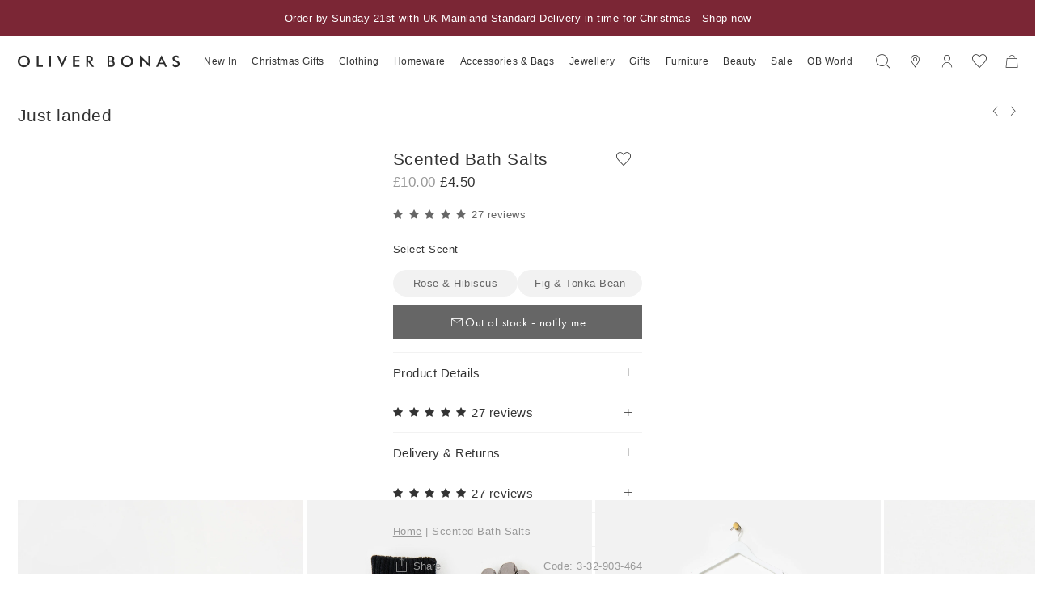

--- FILE ---
content_type: text/css
request_url: https://www.oliverbonas.com/build/77cf02b0f9367981/styles.css
body_size: 41598
content:
*,*:before,*:after{box-sizing:border-box}html,body,div,span,applet,object,iframe,h1,h2,h3,h4,h5,h6,p,blockquote,pre,a,abbr,acronym,address,big,cite,code,del,dfn,em,img,ins,kbd,q,s,samp,small,strike,strong,sub,sup,tt,var,b,u,i,center,dl,dt,dd,ol,ul,li,fieldset,form,label,legend,table,caption,tbody,tfoot,thead,tr,th,td,article,aside,canvas,details,embed,figure,figcaption,footer,header,hgroup,menu,nav,output,ruby,section,summary,time,mark,audio,video,progress,button,input,optgroup,select,textarea{margin:0;padding:0;border:0;font-size:inherit;font-family:inherit;font-weight:inherit;vertical-align:baseline;color:inherit;text-transform:none;outline:none;border-radius:0}article,aside,details,figcaption,figure,footer,header,hgroup,main,menu,nav,section,summary{display:block}body{line-height:1;margin:0}ol,ul{list-style:none}blockquote,q{quotes:none}blockquote:before,blockquote:after,q:before,q:after{content:"";content:none}html{-ms-text-size-adjust:100%;-webkit-text-size-adjust:100%}audio,canvas,progress,video{display:inline-block}audio:not([controls]){display:none;height:0}[hidden],template{display:none}a{background-color:#0000;text-decoration:none;-webkit-text-decoration-skip:objects;cursor:pointer;outline:none}a:active,a:hover{outline:0}abbr[title]{border-bottom:none;text-decoration:underline;-webkit-text-decoration:underline dotted;text-decoration:underline dotted}b,strong{font-weight:inherit;font-weight:700}dfn{font-style:italic}address{font-style:normal}svg:not(:root){overflow:hidden}hr{box-sizing:content-box;height:0;overflow:visible}pre{overflow:auto}code,kbd,pre,samp{font-family:monospace;font-size:1em}button,input{overflow:visible}button,select{text-transform:none}button,html input[type=button],input[type=reset],input[type=submit]{-webkit-appearance:button;cursor:pointer;background-color:#0000}button[disabled],html input[disabled]{cursor:default}button::-moz-focus-inner,input::-moz-focus-inner{border-style:none;padding:0}input,select,textarea{line-height:normal;outline:none;background-color:#0000;width:100%;background-image:none;background-clip:padding-box}input:focus,select:focus,textarea:focus{box-shadow:none;outline:none}input[type=number]::-webkit-inner-spin-button,input[type=number]::-webkit-outer-spin-button{height:auto}input[type=search]{-webkit-appearance:textfield;box-sizing:content-box;outline-offset:-2px}input[type=search]::-webkit-search-cancel-button,input[type=search]::-webkit-search-decoration{-webkit-appearance:none}::-webkit-file-upload-button{-webkit-appearance:button;font:inherit}textarea{overflow:auto}table{border-collapse:collapse;border-spacing:0}img[src*=""]{width:0;height:0}:root{--atomic-background-color-1:#333333;--atomic-background-color-2:#fa4731;--atomic-background-color-3:#10e895;--atomic-background-color-4:#e5e5e5;--atomic-background-color-5:#f2f2f2;--atomic-background-color-6:rgba(255, 255, 255, .9);--atomic-background-color-11:#333333;--atomic-background-color-12:#666666;--atomic-background-color-13:#999999;--atomic-background-color-21:#72ac96;--atomic-background-color-23:#FED8D8;--atomic-background-color-33:#F7F7F7;--atomic-background-color-34:#ECF4F1;--atomic-background-color-35:#FFEFEF;--atomic-background-color-36:#6C6AD9;--atomic-background-color-b:black;--atomic-background-color-w:white;--atomic-background-color-t:transparent;--atomic-background-color-default:white;--atomic-body-background-color:transparent;--atomic-body-color:#333333;--atomic-border-radius:0;--atomic-border-color-1:#333333;--atomic-border-color-2:#fa4731;--atomic-border-color-3:#10e895;--atomic-border-color-4:#e5e5e5;--atomic-border-color-5:#f2f2f2;--atomic-border-color-6:rgba(255, 255, 255, .9);--atomic-border-color-11:#333333;--atomic-border-color-12:#666666;--atomic-border-color-13:#999999;--atomic-border-color-21:#72ac96;--atomic-border-color-23:#FED8D8;--atomic-border-color-33:#F7F7F7;--atomic-border-color-34:#ECF4F1;--atomic-border-color-35:#FFEFEF;--atomic-border-color-36:#6C6AD9;--atomic-border-color-b:black;--atomic-border-color-w:white;--atomic-border-color-t:transparent;--atomic-border-color-default:#e5e5e5;--atomic-color-1:#333333;--atomic-color-2:#fa4731;--atomic-color-3:#10e895;--atomic-color-4:#e5e5e5;--atomic-color-5:#f2f2f2;--atomic-color-6:rgba(255, 255, 255, .9);--atomic-color-11:#333333;--atomic-color-12:#666666;--atomic-color-13:#999999;--atomic-color-21:#72ac96;--atomic-color-23:#FED8D8;--atomic-color-33:#F7F7F7;--atomic-color-34:#ECF4F1;--atomic-color-35:#FFEFEF;--atomic-color-36:#6C6AD9;--atomic-color-b:black;--atomic-color-w:white;--atomic-color-t:transparent;--atomic-font-family-1:"futura-pt", "Montserrat", "Trebuchet MS", Arial, sans-serif;--atomic-font-family-default:-apple-system, BlinkMacSystemFont, "Segoe UI", Roboto, "Helvetica Neue", Arial, sans-serif;--atomic-font-weight-light:300;--atomic-font-weight-regular:400;--atomic-font-weight-bold:500;--atomic-font-weight-thin:100;--atomic-font-weight-bolder:900}.size-s{--atomic-size: .25rem}.size-m{--atomic-size: .3125rem}.size-l{--atomic-size: .375rem}.size-x{--atomic-size: .4375rem}un-app{position:absolute;top:0;left:0;right:0;pointer-events:none;opacity:0}body.is-un{height:calc(var(--vh, 1vh) * 100)}body.is-un un-app{pointer-events:auto;opacity:1;background-color:#fff}body.is-un app{visibility:hidden;z-index:-1;position:absolute;top:0;left:0;right:0;pointer-events:none}.icon-youtube:before,.icon-youtube.button-inline.has-icon:after,.icon-youtube.button-inline-1.has-icon:after,.icon-x:before,.icon-x.button-inline.has-icon:after,.icon-x.button-inline-1.has-icon:after,.icon-wishlist:before,.icon-wishlist.button-inline.has-icon:after,.icon-wishlist.button-inline-1.has-icon:after,.icon-wishlist-thin:before,.icon-wishlist-thin.button-inline.has-icon:after,.icon-wishlist-thin.button-inline-1.has-icon:after,.icon-wishlist-fill:before,.icon-wishlist-fill.button-inline.has-icon:after,.icon-wishlist-fill.button-inline-1.has-icon:after,.icon-up:before,.icon-up.button-inline.has-icon:after,.icon-up.button-inline-1.has-icon:after,.icon-unmute:before,.icon-unmute.button-inline.has-icon:after,.icon-unmute.button-inline-1.has-icon:after,.icon-twitter:before,.icon-twitter.button-inline.has-icon:after,.icon-twitter.button-inline-1.has-icon:after,.icon-trash:before,.icon-trash.button-inline.has-icon:after,.icon-trash.button-inline-1.has-icon:after,.icon-tiktok:before,.icon-tiktok.button-inline.has-icon:after,.icon-tiktok.button-inline-1.has-icon:after,.icon-tick:before,.icon-tick.button-inline.has-icon:after,.icon-tick.button-inline-1.has-icon:after,.icon-thick:before,.mui-input.is-valid:not(.is-select):not(.is-focused):not(.is-pending):before,.icon-thick.button-inline.has-icon:after,.icon-thick.button-inline-1.has-icon:after,.icon-stores:before,.icon-stores.button-inline.has-icon:after,.icon-stores.button-inline-1.has-icon:after,.icon-star:before,.rate-full:before,.icon-star.button-inline.has-icon:after,.icon-star.button-inline-1.has-icon:after,.icon-star-half:before,.rate-half:before,.icon-star-half.button-inline.has-icon:after,.icon-star-half.button-inline-1.has-icon:after,.icon-star-fill:before,.icon-star-fill.button-inline.has-icon:after,.icon-star-fill.button-inline-1.has-icon:after,.icon-star-empty:before,.rate-empty:before,.icon-star-empty.button-inline.has-icon:after,.icon-star-empty.button-inline-1.has-icon:after,.icon-size-guide:before,.icon-size-guide.button-inline.has-icon:after,.icon-size-guide.button-inline-1.has-icon:after,.icon-simple-search:before,.icon-simple-search.button-inline.has-icon:after,.icon-simple-search.button-inline-1.has-icon:after,.icon-shop:before,.icon-shop.button-inline.has-icon:after,.icon-shop.button-inline-1.has-icon:after,.icon-share:before,.icon-share.button-inline.has-icon:after,.icon-share.button-inline-1.has-icon:after,.icon-secure-lock:before,.icon-secure-lock.button-inline.has-icon:after,.icon-secure-lock.button-inline-1.has-icon:after,.icon-search:before,.icon-search.button-inline.has-icon:after,.icon-search.button-inline-1.has-icon:after,.icon-right:before,.icon-right.button-inline.has-icon:after,.icon-right.button-inline-1.has-icon:after,.icon-quote:before,.icon-quote.button-inline.has-icon:after,.icon-quote.button-inline-1.has-icon:after,.icon-question:before,.icon-question.button-inline.has-icon:after,.icon-question.button-inline-1.has-icon:after,.icon-plus:before,.icon-plus.button-inline.has-icon:after,.icon-plus.button-inline-1.has-icon:after,.icon-plus-thin:before,.icon-plus-thin.button-inline.has-icon:after,.icon-plus-thin.button-inline-1.has-icon:after,.icon-plus-24:before,.icon-plus-24.button-inline.has-icon:after,.icon-plus-24.button-inline-1.has-icon:after,.icon-play:before,.icon-play.button-inline.has-icon:after,.icon-play.button-inline-1.has-icon:after,.icon-pinterest:before,.icon-pinterest.button-inline.has-icon:after,.icon-pinterest.button-inline-1.has-icon:after,.icon-phone:before,.icon-phone.button-inline.has-icon:after,.icon-phone.button-inline-1.has-icon:after,.icon-percent:before,.icon-percent.button-inline.has-icon:after,.icon-percent.button-inline-1.has-icon:after,.icon-pause:before,.icon-pause.button-inline.has-icon:after,.icon-pause.button-inline-1.has-icon:after,.icon-ok:before,.icon-ok.button-inline.has-icon:after,.icon-ok.button-inline-1.has-icon:after,.icon-no-shows:before,.icon-no-shows.button-inline.has-icon:after,.icon-no-shows.button-inline-1.has-icon:after,.icon-mute:before,.icon-mute.button-inline.has-icon:after,.icon-mute.button-inline-1.has-icon:after,.icon-minus:before,.icon-minus.button-inline.has-icon:after,.icon-minus.button-inline-1.has-icon:after,.icon-menu:before,.icon-menu.button-inline.has-icon:after,.icon-menu.button-inline-1.has-icon:after,.icon-media-grid:before,.icon-media-grid.button-inline.has-icon:after,.icon-media-grid.button-inline-1.has-icon:after,.icon-media-carousel:before,.icon-media-carousel.button-inline.has-icon:after,.icon-media-carousel.button-inline-1.has-icon:after,.icon-manifest:before,.icon-manifest.button-inline.has-icon:after,.icon-manifest.button-inline-1.has-icon:after,.icon-login:before,.icon-login.button-inline.has-icon:after,.icon-login.button-inline-1.has-icon:after,.icon-locator:before,.icon-locator.button-inline.has-icon:after,.icon-locator.button-inline-1.has-icon:after,.icon-location:before,.icon-location.button-inline.has-icon:after,.icon-location.button-inline-1.has-icon:after,.icon-location-fill:before,.icon-location-fill.button-inline.has-icon:after,.icon-location-fill.button-inline-1.has-icon:after,.icon-location-arrow:before,.icon-location-arrow.button-inline.has-icon:after,.icon-location-arrow.button-inline-1.has-icon:after,.icon-left:before,.icon-left.button-inline.has-icon:after,.icon-left.button-inline-1.has-icon:after,.icon-instagram:before,.icon-instagram.button-inline.has-icon:after,.icon-instagram.button-inline-1.has-icon:after,.icon-informations:before,.icon-informations.button-inline.has-icon:after,.icon-informations.button-inline-1.has-icon:after,.icon-information:before,.icon-information.button-inline.has-icon:after,.icon-information.button-inline-1.has-icon:after,.icon-info:before,.icon-info.button-inline.has-icon:after,.icon-info.button-inline-1.has-icon:after,.icon-heart-right-fill:before,.icon-heart-right-fill.button-inline.has-icon:after,.icon-heart-right-fill.button-inline-1.has-icon:after,.icon-heart-left-fill:before,.icon-heart-left-fill.button-inline.has-icon:after,.icon-heart-left-fill.button-inline-1.has-icon:after,.icon-gift:before,.icon-gift.button-inline.has-icon:after,.icon-gift.button-inline-1.has-icon:after,.icon-gift-24:before,.icon-gift-24.button-inline.has-icon:after,.icon-gift-24.button-inline-1.has-icon:after,.icon-filter:before,.icon-filter.button-inline.has-icon:after,.icon-filter.button-inline-1.has-icon:after,.icon-facebook:before,.icon-facebook.button-inline.has-icon:after,.icon-facebook.button-inline-1.has-icon:after,.icon-empty-search:before,.icon-empty-search.button-inline.has-icon:after,.icon-empty-search.button-inline-1.has-icon:after,.icon-email:before,.icon-email.button-inline.has-icon:after,.icon-email.button-inline-1.has-icon:after,.icon-email-24:before,.icon-email-24.button-inline.has-icon:after,.icon-email-24.button-inline-1.has-icon:after,.icon-down:before,.icon-down.button-inline.has-icon:after,.icon-down.button-inline-1.has-icon:after,.icon-delivery:before,.icon-delivery.button-inline.has-icon:after,.icon-delivery.button-inline-1.has-icon:after,.icon-cookies:before,.icon-cookies.button-inline.has-icon:after,.icon-cookies.button-inline-1.has-icon:after,.icon-contact:before,.icon-contact.button-inline.has-icon:after,.icon-contact.button-inline-1.has-icon:after,.icon-coin:before,.icon-coin.button-inline.has-icon:after,.icon-coin.button-inline-1.has-icon:after,.icon-close:before,.mui-input.is-invalid.is-not-empty:not(.is-select):not(.is-pending):before,.is-required.is-invalid .mui-input:before,input-wrap.async-validation.has-validation .is-required .mui-input:not(.is-invalid):not(.is-valid):before,.icon-close.button-inline.has-icon:after,.icon-close.button-inline-1.has-icon:after,.is-required.is-invalid .mui-input.rate-empty:before,.is-required.is-invalid .mui-input.rate-half:before,.is-required.is-invalid .mui-input.rate-full:before,.icon-close-thin:before,.icon-close-thin.button-inline.has-icon:after,.icon-close-thin.button-inline-1.has-icon:after,.icon-close-circle:before,.icon-close-circle.button-inline.has-icon:after,.icon-close-circle.button-inline-1.has-icon:after,.icon-close-24:before,.icon-close-24.button-inline.has-icon:after,.icon-close-24.button-inline-1.has-icon:after,.icon-click-and-collect:before,.icon-click-and-collect.button-inline.has-icon:after,.icon-click-and-collect.button-inline-1.has-icon:after,.icon-chevron-up:before,.icon-chevron-up.button-inline.has-icon:after,.icon-chevron-up.button-inline-1.has-icon:after,.icon-chevron-up-24:before,.icon-chevron-up-24.button-inline.has-icon:after,.icon-chevron-up-24.button-inline-1.has-icon:after,.icon-chevron-right:before,.icon-chevron-right.button-inline.has-icon:after,.icon-chevron-right.button-inline-1.has-icon:after,.icon-chevron-right-24:before,.icon-chevron-right-24.button-inline.has-icon:after,.icon-chevron-right-24.button-inline-1.has-icon:after,.icon-chevron-left:before,.icon-chevron-left.button-inline.has-icon:after,.icon-chevron-left.button-inline-1.has-icon:after,.icon-chevron-left-24:before,.icon-chevron-left-24.button-inline.has-icon:after,.icon-chevron-left-24.button-inline-1.has-icon:after,.icon-chevron-down:before,.icon-chevron-down.button-inline.has-icon:after,.icon-chevron-down.button-inline-1.has-icon:after,.icon-chevron-down-smal:before,.icon-chevron-down-smal.button-inline.has-icon:after,.icon-chevron-down-smal.button-inline-1.has-icon:after,.icon-chevron-down-24:before,.icon-chevron-down-24.button-inline.has-icon:after,.icon-chevron-down-24.button-inline-1.has-icon:after,.icon-chat:before,.icon-chat.button-inline.has-icon:after,.icon-chat.button-inline-1.has-icon:after,.icon-cards:before,.icon-cards.button-inline.has-icon:after,.icon-cards.button-inline-1.has-icon:after,.icon-card:before,.icon-card.button-inline.has-icon:after,.icon-card.button-inline-1.has-icon:after,.icon-cancel:before,.icon-cancel.button-inline.has-icon:after,.icon-cancel.button-inline-1.has-icon:after,.icon-booking-in:before,.icon-booking-in.button-inline.has-icon:after,.icon-booking-in.button-inline-1.has-icon:after,.icon-basket:before,.icon-basket.button-inline.has-icon:after,.icon-basket.button-inline-1.has-icon:after,.icon-arrow-up:before,.icon-arrow-up.button-inline.has-icon:after,.icon-arrow-up.button-inline-1.has-icon:after,.icon-arrow-right:before,.icon-arrow-right.button-inline.has-icon:after,.icon-arrow-right.button-inline-1.has-icon:after,.icon-arrow-left:before,.icon-arrow-left.button-inline.has-icon:after,.icon-arrow-left.button-inline-1.has-icon:after,.icon-arrow-forward:before,.button-inline.has-icon:after,.button-inline-1.has-icon:after,.icon-add-account:before,.icon-add-account.button-inline.has-icon:after,.icon-add-account.button-inline-1.has-icon:after,.icon-account:before,.icon-account.button-inline.has-icon:after,.icon-account.button-inline-1.has-icon:after,.icon-account-header:before,.icon-account-header.button-inline.has-icon:after,.icon-account-header.button-inline-1.has-icon:after,.icon-5-columns:before,.icon-5-columns.button-inline.has-icon:after,.icon-5-columns.button-inline-1.has-icon:after,.icon-3-columns:before,.icon-3-columns.button-inline.has-icon:after,.icon-3-columns.button-inline-1.has-icon:after,.icon-2-columns:before,.icon-2-columns.button-inline.has-icon:after,.icon-2-columns.button-inline-1.has-icon:after,.icon-1-columns:before,.icon-1-columns.button-inline.has-icon:after,.icon-1-columns.button-inline-1.has-icon:after{display:inline-block;font-family:var(--icons-font-family, icons);font-style:normal;font-variant:normal;font-weight:400;line-height:1em;width:1em;speak:none;text-align:center;text-decoration:inherit;text-transform:none;-webkit-font-smoothing:antialiased;-moz-osx-font-smoothing:grayscale}.icon-youtube:before,.icon-youtube.button-inline.has-icon:after,.icon-youtube.button-inline-1.has-icon:after{content:"\f101"}.icon-x:before,.icon-x.button-inline.has-icon:after,.icon-x.button-inline-1.has-icon:after{content:"\f102"}.icon-wishlist:before,.icon-wishlist.button-inline.has-icon:after,.icon-wishlist.button-inline-1.has-icon:after{content:"\f103"}.icon-wishlist-thin:before,.icon-wishlist-thin.button-inline.has-icon:after,.icon-wishlist-thin.button-inline-1.has-icon:after{content:"\f104"}.icon-wishlist-fill:before,.icon-wishlist-fill.button-inline.has-icon:after,.icon-wishlist-fill.button-inline-1.has-icon:after{content:"\f105"}.icon-up:before,.icon-up.button-inline.has-icon:after,.icon-up.button-inline-1.has-icon:after{content:"\f106"}.icon-unmute:before,.icon-unmute.button-inline.has-icon:after,.icon-unmute.button-inline-1.has-icon:after{content:"\f107"}.icon-twitter:before,.icon-twitter.button-inline.has-icon:after,.icon-twitter.button-inline-1.has-icon:after{content:"\f108"}.icon-trash:before,.icon-trash.button-inline.has-icon:after,.icon-trash.button-inline-1.has-icon:after{content:"\f109"}.icon-tiktok:before,.icon-tiktok.button-inline.has-icon:after,.icon-tiktok.button-inline-1.has-icon:after{content:"\f10a"}.icon-tick:before,.icon-tick.button-inline.has-icon:after,.icon-tick.button-inline-1.has-icon:after{content:"\f10b"}.icon-thick:before,.mui-input.is-valid:not(.is-select):not(.is-focused):not(.is-pending):before,.icon-thick.button-inline.has-icon:after,.icon-thick.button-inline-1.has-icon:after{content:"\f10c"}.icon-stores:before,.icon-stores.button-inline.has-icon:after,.icon-stores.button-inline-1.has-icon:after{content:"\f10d"}.icon-star:before,.rate-full:before,.icon-star.button-inline.has-icon:after,.icon-star.button-inline-1.has-icon:after{content:"\f10e"}.icon-star-half:before,.rate-half:before,.icon-star-half.button-inline.has-icon:after,.icon-star-half.button-inline-1.has-icon:after{content:"\f10f"}.icon-star-fill:before,.icon-star-fill.button-inline.has-icon:after,.icon-star-fill.button-inline-1.has-icon:after{content:"\f110"}.icon-star-empty:before,.rate-empty:before,.icon-star-empty.button-inline.has-icon:after,.icon-star-empty.button-inline-1.has-icon:after{content:"\f111"}.icon-size-guide:before,.icon-size-guide.button-inline.has-icon:after,.icon-size-guide.button-inline-1.has-icon:after{content:"\f112"}.icon-simple-search:before,.icon-simple-search.button-inline.has-icon:after,.icon-simple-search.button-inline-1.has-icon:after{content:"\f113"}.icon-shop:before,.icon-shop.button-inline.has-icon:after,.icon-shop.button-inline-1.has-icon:after{content:"\f114"}.icon-share:before,.icon-share.button-inline.has-icon:after,.icon-share.button-inline-1.has-icon:after{content:"\f115"}.icon-secure-lock:before,.icon-secure-lock.button-inline.has-icon:after,.icon-secure-lock.button-inline-1.has-icon:after{content:"\f116"}.icon-search:before,.icon-search.button-inline.has-icon:after,.icon-search.button-inline-1.has-icon:after{content:"\f117"}.icon-right:before,.icon-right.button-inline.has-icon:after,.icon-right.button-inline-1.has-icon:after{content:"\f118"}.icon-quote:before,.icon-quote.button-inline.has-icon:after,.icon-quote.button-inline-1.has-icon:after{content:"\f119"}.icon-question:before,.icon-question.button-inline.has-icon:after,.icon-question.button-inline-1.has-icon:after{content:"\f11a"}.icon-plus:before,.icon-plus.button-inline.has-icon:after,.icon-plus.button-inline-1.has-icon:after{content:"\f11b"}.icon-plus-thin:before,.icon-plus-thin.button-inline.has-icon:after,.icon-plus-thin.button-inline-1.has-icon:after{content:"\f11c"}.icon-plus-24:before,.icon-plus-24.button-inline.has-icon:after,.icon-plus-24.button-inline-1.has-icon:after{content:"\f11d"}.icon-play:before,.icon-play.button-inline.has-icon:after,.icon-play.button-inline-1.has-icon:after{content:"\f11e"}.icon-pinterest:before,.icon-pinterest.button-inline.has-icon:after,.icon-pinterest.button-inline-1.has-icon:after{content:"\f11f"}.icon-phone:before,.icon-phone.button-inline.has-icon:after,.icon-phone.button-inline-1.has-icon:after{content:"\f120"}.icon-percent:before,.icon-percent.button-inline.has-icon:after,.icon-percent.button-inline-1.has-icon:after{content:"\f121"}.icon-pause:before,.icon-pause.button-inline.has-icon:after,.icon-pause.button-inline-1.has-icon:after{content:"\f122"}.icon-ok:before,.icon-ok.button-inline.has-icon:after,.icon-ok.button-inline-1.has-icon:after{content:"\f123"}.icon-no-shows:before,.icon-no-shows.button-inline.has-icon:after,.icon-no-shows.button-inline-1.has-icon:after{content:"\f124"}.icon-mute:before,.icon-mute.button-inline.has-icon:after,.icon-mute.button-inline-1.has-icon:after{content:"\f125"}.icon-minus:before,.icon-minus.button-inline.has-icon:after,.icon-minus.button-inline-1.has-icon:after{content:"\f126"}.icon-menu:before,.icon-menu.button-inline.has-icon:after,.icon-menu.button-inline-1.has-icon:after{content:"\f127"}.icon-media-grid:before,.icon-media-grid.button-inline.has-icon:after,.icon-media-grid.button-inline-1.has-icon:after{content:"\f128"}.icon-media-carousel:before,.icon-media-carousel.button-inline.has-icon:after,.icon-media-carousel.button-inline-1.has-icon:after{content:"\f129"}.icon-manifest:before,.icon-manifest.button-inline.has-icon:after,.icon-manifest.button-inline-1.has-icon:after{content:"\f12a"}.icon-login:before,.icon-login.button-inline.has-icon:after,.icon-login.button-inline-1.has-icon:after{content:"\f12b"}.icon-locator:before,.icon-locator.button-inline.has-icon:after,.icon-locator.button-inline-1.has-icon:after{content:"\f12c"}.icon-location:before,.icon-location.button-inline.has-icon:after,.icon-location.button-inline-1.has-icon:after{content:"\f12d"}.icon-location-fill:before,.icon-location-fill.button-inline.has-icon:after,.icon-location-fill.button-inline-1.has-icon:after{content:"\f12e"}.icon-location-arrow:before,.icon-location-arrow.button-inline.has-icon:after,.icon-location-arrow.button-inline-1.has-icon:after{content:"\f12f"}.icon-left:before,.icon-left.button-inline.has-icon:after,.icon-left.button-inline-1.has-icon:after{content:"\f130"}.icon-instagram:before,.icon-instagram.button-inline.has-icon:after,.icon-instagram.button-inline-1.has-icon:after{content:"\f131"}.icon-informations:before,.icon-informations.button-inline.has-icon:after,.icon-informations.button-inline-1.has-icon:after{content:"\f132"}.icon-information:before,.icon-information.button-inline.has-icon:after,.icon-information.button-inline-1.has-icon:after{content:"\f133"}.icon-info:before,.icon-info.button-inline.has-icon:after,.icon-info.button-inline-1.has-icon:after{content:"\f134"}.icon-heart-right-fill:before,.icon-heart-right-fill.button-inline.has-icon:after,.icon-heart-right-fill.button-inline-1.has-icon:after{content:"\f135"}.icon-heart-left-fill:before,.icon-heart-left-fill.button-inline.has-icon:after,.icon-heart-left-fill.button-inline-1.has-icon:after{content:"\f136"}.icon-gift:before,.icon-gift.button-inline.has-icon:after,.icon-gift.button-inline-1.has-icon:after{content:"\f137"}.icon-gift-24:before,.icon-gift-24.button-inline.has-icon:after,.icon-gift-24.button-inline-1.has-icon:after{content:"\f138"}.icon-filter:before,.icon-filter.button-inline.has-icon:after,.icon-filter.button-inline-1.has-icon:after{content:"\f139"}.icon-facebook:before,.icon-facebook.button-inline.has-icon:after,.icon-facebook.button-inline-1.has-icon:after{content:"\f13a"}.icon-empty-search:before,.icon-empty-search.button-inline.has-icon:after,.icon-empty-search.button-inline-1.has-icon:after{content:"\f13b"}.icon-email:before,.icon-email.button-inline.has-icon:after,.icon-email.button-inline-1.has-icon:after{content:"\f13c"}.icon-email-24:before,.icon-email-24.button-inline.has-icon:after,.icon-email-24.button-inline-1.has-icon:after{content:"\f13d"}.icon-down:before,.icon-down.button-inline.has-icon:after,.icon-down.button-inline-1.has-icon:after{content:"\f13e"}.icon-delivery:before,.icon-delivery.button-inline.has-icon:after,.icon-delivery.button-inline-1.has-icon:after{content:"\f13f"}.icon-cookies:before,.icon-cookies.button-inline.has-icon:after,.icon-cookies.button-inline-1.has-icon:after{content:"\f140"}.icon-contact:before,.icon-contact.button-inline.has-icon:after,.icon-contact.button-inline-1.has-icon:after{content:"\f141"}.icon-coin:before,.icon-coin.button-inline.has-icon:after,.icon-coin.button-inline-1.has-icon:after{content:"\f142"}.icon-close:before,.mui-input.is-invalid.is-not-empty:not(.is-select):not(.is-pending):before,.is-required.is-invalid .mui-input:before,input-wrap.async-validation.has-validation .is-required .mui-input:not(.is-invalid):not(.is-valid):before,.icon-close.button-inline.has-icon:after,.icon-close.button-inline-1.has-icon:after,.is-required.is-invalid .mui-input.rate-empty:before,.is-required.is-invalid .mui-input.rate-half:before,.is-required.is-invalid .mui-input.rate-full:before{content:"\f143"}.icon-close-thin:before,.icon-close-thin.button-inline.has-icon:after,.icon-close-thin.button-inline-1.has-icon:after{content:"\f144"}.icon-close-circle:before,.icon-close-circle.button-inline.has-icon:after,.icon-close-circle.button-inline-1.has-icon:after{content:"\f145"}.icon-close-24:before,.icon-close-24.button-inline.has-icon:after,.icon-close-24.button-inline-1.has-icon:after{content:"\f146"}.icon-click-and-collect:before,.icon-click-and-collect.button-inline.has-icon:after,.icon-click-and-collect.button-inline-1.has-icon:after{content:"\f147"}.icon-chevron-up:before,.icon-chevron-up.button-inline.has-icon:after,.icon-chevron-up.button-inline-1.has-icon:after{content:"\f148"}.icon-chevron-up-24:before,.icon-chevron-up-24.button-inline.has-icon:after,.icon-chevron-up-24.button-inline-1.has-icon:after{content:"\f149"}.icon-chevron-right:before,.icon-chevron-right.button-inline.has-icon:after,.icon-chevron-right.button-inline-1.has-icon:after{content:"\f14a"}.icon-chevron-right-24:before,.icon-chevron-right-24.button-inline.has-icon:after,.icon-chevron-right-24.button-inline-1.has-icon:after{content:"\f14b"}.icon-chevron-left:before,.icon-chevron-left.button-inline.has-icon:after,.icon-chevron-left.button-inline-1.has-icon:after{content:"\f14c"}.icon-chevron-left-24:before,.icon-chevron-left-24.button-inline.has-icon:after,.icon-chevron-left-24.button-inline-1.has-icon:after{content:"\f14d"}.icon-chevron-down:before,.icon-chevron-down.button-inline.has-icon:after,.icon-chevron-down.button-inline-1.has-icon:after{content:"\f14e"}.icon-chevron-down-smal:before,.icon-chevron-down-smal.button-inline.has-icon:after,.icon-chevron-down-smal.button-inline-1.has-icon:after{content:"\f14f"}.icon-chevron-down-24:before,.icon-chevron-down-24.button-inline.has-icon:after,.icon-chevron-down-24.button-inline-1.has-icon:after{content:"\f150"}.icon-chat:before,.icon-chat.button-inline.has-icon:after,.icon-chat.button-inline-1.has-icon:after{content:"\f151"}.icon-cards:before,.icon-cards.button-inline.has-icon:after,.icon-cards.button-inline-1.has-icon:after{content:"\f152"}.icon-card:before,.icon-card.button-inline.has-icon:after,.icon-card.button-inline-1.has-icon:after{content:"\f153"}.icon-cancel:before,.icon-cancel.button-inline.has-icon:after,.icon-cancel.button-inline-1.has-icon:after{content:"\f154"}.icon-booking-in:before,.icon-booking-in.button-inline.has-icon:after,.icon-booking-in.button-inline-1.has-icon:after{content:"\f155"}.icon-basket:before,.icon-basket.button-inline.has-icon:after,.icon-basket.button-inline-1.has-icon:after{content:"\f156"}.icon-arrow-up:before,.icon-arrow-up.button-inline.has-icon:after,.icon-arrow-up.button-inline-1.has-icon:after{content:"\f157"}.icon-arrow-right:before,.icon-arrow-right.button-inline.has-icon:after,.icon-arrow-right.button-inline-1.has-icon:after{content:"\f158"}.icon-arrow-left:before,.icon-arrow-left.button-inline.has-icon:after,.icon-arrow-left.button-inline-1.has-icon:after{content:"\f159"}.icon-arrow-forward:before,.button-inline.has-icon:after,.button-inline-1.has-icon:after{content:"\f15a"}.icon-add-account:before,.icon-add-account.button-inline.has-icon:after,.icon-add-account.button-inline-1.has-icon:after{content:"\f15b"}.icon-account:before,.icon-account.button-inline.has-icon:after,.icon-account.button-inline-1.has-icon:after{content:"\f15c"}.icon-account-header:before,.icon-account-header.button-inline.has-icon:after,.icon-account-header.button-inline-1.has-icon:after{content:"\f15d"}.icon-5-columns:before,.icon-5-columns.button-inline.has-icon:after,.icon-5-columns.button-inline-1.has-icon:after{content:"\f15e"}.icon-3-columns:before,.icon-3-columns.button-inline.has-icon:after,.icon-3-columns.button-inline-1.has-icon:after{content:"\f15f"}.icon-2-columns:before,.icon-2-columns.button-inline.has-icon:after,.icon-2-columns.button-inline-1.has-icon:after{content:"\f160"}.icon-1-columns:before,.icon-1-columns.button-inline.has-icon:after,.icon-1-columns.button-inline-1.has-icon:after{content:"\f161"}.hide-fade{transition:opacity .15s cubic-bezier(.4,0,.2,1);opacity:1;pointer-events:auto}.hide-fade:not(.pos-absolute):not(.pos-fixed){position:relative}.hide-fade.ng-hide{opacity:0;z-index:-1;pointer-events:none;transition:z-index 0s cubic-bezier(.4,0,.2,1) .15s,opacity .15s cubic-bezier(.4,0,.2,1)}.hide-left{transition-property:transform,opacity;transition:.15s cubic-bezier(.4,0,.2,1)}.hide-left.ng-hide{opacity:0;transform:translate(-100%)!important;pointer-events:none}.hide-up{position:relative;transform:translateZ(0);transition:margin-top .15s cubic-bezier(.4,0,.2,1)}.hide-up.ng-hide{margin-top:-30em}.hide-up-50.ng-hide{margin-top:-50em}.hide-up-container{position:relative;overflow:hidden}@keyframes fadeIn{0%{opacity:0}to{opacity:1}}@keyframes fadeOut{0%{opacity:1}to{opacity:0}}@keyframes moveLeftFromCenter{0%{transform:translate(0)}to{transform:translate(-80px)}}@keyframes moveLeftToCenter{0%{transform:translate(80px)}to{transform:translate(0)}}@keyframes moveRightFromCenter{0%{transform:translate(0)}to{transform:translate(80px)}}@keyframes moveRightToCenter{0%{transform:translate(-80px)}to{transform:translate(0)}}@keyframes progress{0%{width:0;opacity:0}5%{opacity:1}15%{width:80%;opacity:1}to{width:90%;opacity:1}}@keyframes progressFinish{0%{width:90%;opacity:1}to{width:100%;opacity:0}}@keyframes zoomIn{0%{transform:scale(1)}to{transform:scale(1.1)}}@keyframes zoomOut{0%{transform:scale(1.1)}to{transform:scale(1)}}@keyframes rotate{0%{transform:rotate(0)}to{transform:rotate(360deg)}}@keyframes backgroundPositionOut{0%{background-position:100% 100%}90%{opacity:1}to{background-position:0% 0%;opacity:0}}@keyframes backgroundPositionIn{0%{background-position:0% 0%;opacity:0}10%{opacity:1}to{background-position:100% 100%}}@keyframes leftToRight{0%{width:100%;transform:scaleX(0);transform-origin:0 50%}to{width:100%;transform:scaleX(1);transform-origin:0 50%}}@layer theme{:root{--animation-timing-function-curve-1: cubic-bezier(.25, 1, .75, 1);--animation-timing-function-curve-2: cubic-bezier(.25, 0, .2, 1);--animation-timing-function-curve-3: cubic-bezier(.5, 0, .5, 1);--animation-timing-function-curve-1-out: cubic-bezier(1, .25, 1, .75);--animation-timing-function-curve-2-out: cubic-bezier(1, .25, .75, 1);--animation-timing-function-curve-3-out: cubic-bezier(.5, 0, .5, 1);--animation-duration-short: .25s;--animation-duration-medium: .5s;--animation-duration-long: 1s;--animation-duration-xlong: 1.5s;--animation-duration-xxlong: 3s;--animation-duration: var(--animation-duration-medium);--animation-delay: 0ms}}.animation-short,.size-s .animation-short-s{--animation-duration: var(--animation-duration-short, .25s)}.animation-long{--animation-duration: var(--animation-duration-long, 1s)}.animation-xlong{--animation-duration: var(--animation-duration-xlong, 1.5s)}.animation-xxlong{--animation-duration: var(--animation-duration-xxlong, 3s)}.animation-delay-short{--animation-delay: var(--animation-duration-short, .25s)}.animation-delay-long{--animation-delay: var(--animation-duration-long, 1s)}.animation-delay-xlong{--animation-delay: var(--animation-duration-xlong, 1.5s)}.animation-delay-xxlong{--animation-delay: var(--animation-duration-xlong, 3s)}.animation-transform{transition-property:transform;transition-delay:var(--animation-delay);transition-duration:var(--animation-duration)}.animation-transform.is-animating{will-change:transform}.animation-fade-in{opacity:0}.animation-fade-in.is-animate{animation-name:fadeIn;animation-delay:var(--animation-delay);animation-duration:var(--animation-duration);animation-timing-function:var(--animation-timing-function-curve-3);animation-fill-mode:forwards}.animation-zoom-in{transition-property:transform;transition-delay:var(--animation-delay);transition-duration:var(--animation-duration);transition-timing-function:var(--animation-timing-function-curve-1)}.animation-zoom-in.animation-on-hover:hover{transform:scale(1.05);transition-delay:var(--animation-delay);transition-duration:var(--animation-duration);transition-timing-function:var(--animation-timing-function-curve-1)}.animation-reveal{position:relative}.animation-reveal:after{content:"";display:block;background:linear-gradient(135deg,#fff0,#fff 50% 100%);background-size:400% 400%;background-position:100% 100%;position:absolute;inset:0 0 0 auto;z-index:1;width:100%;pointer-events:none;animation-duration:var(--animation-duration, .25s);animation-timing-function:var(--animation-timing-function-curve-3);animation-fill-mode:forwards}.animation-reveal:not(.is-animate):after{animation-name:backgroundPositionIn}.animation-reveal.is-animate:after{animation-name:backgroundPositionOut}.animation-flip{transition:transform 1s ease}.animation-flip--flipped{transform:rotateX(180deg)}.animation-loading,.photoswipe-loading[class^=photoswipe-galleryuid-],.photoswipe-loading[class*=" photoswipe-galleryuid-"]{pointer-events:none;cursor:wait;opacity:.6}.animation-loading:after,.photoswipe-loading[class^=photoswipe-galleryuid-]:after,.photoswipe-loading[class*=" photoswipe-galleryuid-"]:after{content:" ";display:block;width:4rem;height:4rem;border-radius:50%;border:.063em solid #000;border-color:currentColor rgba(0,0,0,0) currentColor rgba(0,0,0,0);animation:rotate 1.2s linear infinite;margin-top:-2rem;margin-left:-2rem;transform:translate3d(50%,50%,0);position:absolute;top:50%;left:50%;z-index:11;pointer-events:none}.sr-only{position:absolute;clip:rect(1px,1px,1px,1px);clip-path:inset(50%);width:1px;height:1px;overflow:hidden;padding:0;border:0;white-space:nowrap}.bg-col-1,.size-x .bg-col-1-x,.size-s .bg-col-1-s,.size-m .bg-col-1-m,.size-l .bg-col-1-l{background-color:var(--atomic-background-color-1, #333333)}.bg-col-2,.size-x .bg-col-2-x,.size-s .bg-col-2-s,.size-m .bg-col-2-m,.size-l .bg-col-2-l{background-color:var(--atomic-background-color-2, #fa4731)}.bg-col-3,.size-x .bg-col-3-x,.size-s .bg-col-3-s,.size-m .bg-col-3-m,.size-l .bg-col-3-l{background-color:var(--atomic-background-color-3, #10e895)}.bg-col-4,.size-x .bg-col-4-x,.size-s .bg-col-4-s,.size-m .bg-col-4-m,.size-l .bg-col-4-l{background-color:var(--atomic-background-color-4, #e5e5e5)}.bg-col-5,.size-x .bg-col-5-x,.size-s .bg-col-5-s,.size-m .bg-col-5-m,.size-l .bg-col-5-l{background-color:var(--atomic-background-color-5, #f2f2f2)}.bg-col-6,.size-x .bg-col-6-x,.size-s .bg-col-6-s,.size-m .bg-col-6-m,.size-l .bg-col-6-l{background-color:var(--atomic-background-color-6, rgba(255, 255, 255, .9))}.bg-col-11,.size-x .bg-col-11-x,.size-s .bg-col-11-s,.size-m .bg-col-11-m,.size-l .bg-col-11-l{background-color:var(--atomic-background-color-11, #333333)}.bg-col-12,.size-x .bg-col-12-x,.size-s .bg-col-12-s,.size-m .bg-col-12-m,.size-l .bg-col-12-l{background-color:var(--atomic-background-color-12, #666666)}.bg-col-13,.size-x .bg-col-13-x,.size-s .bg-col-13-s,.size-m .bg-col-13-m,.size-l .bg-col-13-l{background-color:var(--atomic-background-color-13, #999999)}.bg-col-21,.size-x .bg-col-21-x,.size-s .bg-col-21-s,.size-m .bg-col-21-m,.size-l .bg-col-21-l{background-color:var(--atomic-background-color-21, #72ac96)}.bg-col-23,.size-x .bg-col-23-x,.size-s .bg-col-23-s,.size-m .bg-col-23-m,.size-l .bg-col-23-l{background-color:var(--atomic-background-color-23, #FED8D8)}.bg-col-33,.size-x .bg-col-33-x,.size-s .bg-col-33-s,.size-m .bg-col-33-m,.size-l .bg-col-33-l{background-color:var(--atomic-background-color-33, #F7F7F7)}.bg-col-34,.size-x .bg-col-34-x,.size-s .bg-col-34-s,.size-m .bg-col-34-m,.size-l .bg-col-34-l{background-color:var(--atomic-background-color-34, #ECF4F1)}.bg-col-35,.size-x .bg-col-35-x,.size-s .bg-col-35-s,.size-m .bg-col-35-m,.size-l .bg-col-35-l{background-color:var(--atomic-background-color-35, #FFEFEF)}.bg-col-36,.size-x .bg-col-36-x,.size-s .bg-col-36-s,.size-m .bg-col-36-m,.size-l .bg-col-36-l{background-color:var(--atomic-background-color-36, #6C6AD9)}.bg-col-b,.size-x .bg-col-b-x,.size-s .bg-col-b-s,.size-m .bg-col-b-m,.size-l .bg-col-b-l{background-color:var(--atomic-background-color-b, black)}.bg-col-w,.size-x .bg-col-w-x,.size-s .bg-col-w-s,.size-m .bg-col-w-m,.size-l .bg-col-w-l{background-color:var(--atomic-background-color-w, white)}.bg-col-t,.size-x .bg-col-t-x,.size-s .bg-col-t-s,.size-m .bg-col-t-m,.size-l .bg-col-t-l{background-color:var(--atomic-background-color-t, transparent)}.bg-fixed,.size-s .bg-fixed-s,.size-m .bg-fixed-m,.size-l .bg-fixed-l,.size-x .bg-fixed-x{background-attachment:fixed}.bg-local,.size-s .bg-local-s,.size-m .bg-local-m,.size-l .bg-local-l,.size-x .bg-local-x{background-attachment:local}.bg-scroll,.size-s .bg-scroll-s,.size-m .bg-scroll-m,.size-l .bg-scroll-l,.size-x .bg-scroll-x{background-attachment:scroll}.bg-repeat,.size-s .bg-repeat-s,.size-m .bg-repeat-m,.size-l .bg-repeat-l,.size-x .bg-repeat-x{background-repeat:repeat}.bg-no-repeat,.size-s .bg-no-repeat-s,.size-m .bg-no-repeat-m,.size-l .bg-no-repeat-l,.size-x .bg-no-repeat-x{background-repeat:no-repeat}.bg-cover,.size-s .bg-cover-s,.size-m .bg-cover-m,.size-l .bg-cover-l,.size-x .bg-cover-x{background-size:cover}.bg-contain,.size-s .bg-contain-s,.size-m .bg-contain-m,.size-l .bg-contain-l,.size-x .bg-contain-x{background-size:contain}.b-col-1,.size-x .b-col-1-x,.size-s .b-col-1-s,.size-m .b-col-1-m,.size-l .b-col-1-l{border-color:var(--atomic-border-color-1, #333333)}.b-col-2,.size-x .b-col-2-x,.size-s .b-col-2-s,.size-m .b-col-2-m,.size-l .b-col-2-l{border-color:var(--atomic-border-color-2, #fa4731)}.b-col-3,.size-x .b-col-3-x,.size-s .b-col-3-s,.size-m .b-col-3-m,.size-l .b-col-3-l{border-color:var(--atomic-border-color-3, #10e895)}.b-col-4,.size-x .b-col-4-x,.size-s .b-col-4-s,.size-m .b-col-4-m,.size-l .b-col-4-l{border-color:var(--atomic-border-color-4, #e5e5e5)}.b-col-5,.size-x .b-col-5-x,.size-s .b-col-5-s,.size-m .b-col-5-m,.size-l .b-col-5-l{border-color:var(--atomic-border-color-5, #f2f2f2)}.b-col-6,.size-x .b-col-6-x,.size-s .b-col-6-s,.size-m .b-col-6-m,.size-l .b-col-6-l{border-color:var(--atomic-border-color-6, rgba(255, 255, 255, .9))}.b-col-11,.size-x .b-col-11-x,.size-s .b-col-11-s,.size-m .b-col-11-m,.size-l .b-col-11-l{border-color:var(--atomic-border-color-11, #333333)}.b-col-12,.size-x .b-col-12-x,.size-s .b-col-12-s,.size-m .b-col-12-m,.size-l .b-col-12-l{border-color:var(--atomic-border-color-12, #666666)}.b-col-13,.size-x .b-col-13-x,.size-s .b-col-13-s,.size-m .b-col-13-m,.size-l .b-col-13-l{border-color:var(--atomic-border-color-13, #999999)}.b-col-21,.size-x .b-col-21-x,.size-s .b-col-21-s,.size-m .b-col-21-m,.size-l .b-col-21-l{border-color:var(--atomic-border-color-21, #72ac96)}.b-col-23,.size-x .b-col-23-x,.size-s .b-col-23-s,.size-m .b-col-23-m,.size-l .b-col-23-l{border-color:var(--atomic-border-color-23, #FED8D8)}.b-col-33,.size-x .b-col-33-x,.size-s .b-col-33-s,.size-m .b-col-33-m,.size-l .b-col-33-l{border-color:var(--atomic-border-color-33, #F7F7F7)}.b-col-34,.size-x .b-col-34-x,.size-s .b-col-34-s,.size-m .b-col-34-m,.size-l .b-col-34-l{border-color:var(--atomic-border-color-34, #ECF4F1)}.b-col-35,.size-x .b-col-35-x,.size-s .b-col-35-s,.size-m .b-col-35-m,.size-l .b-col-35-l{border-color:var(--atomic-border-color-35, #FFEFEF)}.b-col-36,.size-x .b-col-36-x,.size-s .b-col-36-s,.size-m .b-col-36-m,.size-l .b-col-36-l{border-color:var(--atomic-border-color-36, #6C6AD9)}.b-col-b,.size-x .b-col-b-x,.size-s .b-col-b-s,.size-m .b-col-b-m,.size-l .b-col-b-l{border-color:var(--atomic-border-color-b, black)}.b-col-w,.size-x .b-col-w-x,.size-s .b-col-w-s,.size-m .b-col-w-m,.size-l .b-col-w-l{border-color:var(--atomic-border-color-w, white)}.b-col-t,.size-x .b-col-t-x,.size-s .b-col-t-s,.size-m .b-col-t-m,.size-l .b-col-t-l{border-color:var(--atomic-border-color-t, transparent)}.b-a-0,.size-x .b-a-0-x,.size-s .b-a-0-s,.size-m .b-a-0-m,.size-l .b-a-0-l{border:none!important}.b-a,.size-x .b-a-x,.size-s .b-a-s,.size-m .b-a-m,.size-l .b-a-l{border-width:1px;border-style:solid}.b-a:not(.b-col-1,.b-col-2,.b-col-3,.b-col-4,.b-col-5,.b-col-6,.b-col-11,.b-col-12,.b-col-13,.b-col-21,.b-col-23,.b-col-33,.b-col-34,.b-col-35,.b-col-36,.b-col-b,.b-col-w,.b-col-t){border-color:var(--atomic-border-color-default, #e5e5e5)}.size-x .b-a-x:not(.b-col-1,.b-col-2,.b-col-3,.b-col-4,.b-col-5,.b-col-6,.b-col-11,.b-col-12,.b-col-13,.b-col-21,.b-col-23,.b-col-33,.b-col-34,.b-col-35,.b-col-36,.b-col-b,.b-col-w,.b-col-t){border-color:var(--atomic-border-color-default, #e5e5e5)}.size-s .b-a-s:not(.b-col-1,.b-col-2,.b-col-3,.b-col-4,.b-col-5,.b-col-6,.b-col-11,.b-col-12,.b-col-13,.b-col-21,.b-col-23,.b-col-33,.b-col-34,.b-col-35,.b-col-36,.b-col-b,.b-col-w,.b-col-t){border-color:var(--atomic-border-color-default, #e5e5e5)}.size-m .b-a-m:not(.b-col-1,.b-col-2,.b-col-3,.b-col-4,.b-col-5,.b-col-6,.b-col-11,.b-col-12,.b-col-13,.b-col-21,.b-col-23,.b-col-33,.b-col-34,.b-col-35,.b-col-36,.b-col-b,.b-col-w,.b-col-t){border-color:var(--atomic-border-color-default, #e5e5e5)}.size-l .b-a-l:not(.b-col-1,.b-col-2,.b-col-3,.b-col-4,.b-col-5,.b-col-6,.b-col-11,.b-col-12,.b-col-13,.b-col-21,.b-col-23,.b-col-33,.b-col-34,.b-col-35,.b-col-36,.b-col-b,.b-col-w,.b-col-t){border-color:var(--atomic-border-color-default, #e5e5e5)}.b-t-0,.size-x .b-t-0-x,.size-s .b-t-0-s,.size-m .b-t-0-m,.size-l .b-t-0-l{border-top:none!important}.b-t,.size-x .b-t-x,.size-s .b-t-s,.size-m .b-t-m,.size-l .b-t-l{border-top-width:1px;border-top-style:solid}.b-t:not(.b-col-1,.b-col-2,.b-col-3,.b-col-4,.b-col-5,.b-col-6,.b-col-11,.b-col-12,.b-col-13,.b-col-21,.b-col-23,.b-col-33,.b-col-34,.b-col-35,.b-col-36,.b-col-b,.b-col-w,.b-col-t){border-top-color:var(--atomic-border-color-default, #e5e5e5)}.size-x .b-t-x:not(.b-col-1,.b-col-2,.b-col-3,.b-col-4,.b-col-5,.b-col-6,.b-col-11,.b-col-12,.b-col-13,.b-col-21,.b-col-23,.b-col-33,.b-col-34,.b-col-35,.b-col-36,.b-col-b,.b-col-w,.b-col-t){border-top-color:var(--atomic-border-color-default, #e5e5e5)}.size-s .b-t-s:not(.b-col-1,.b-col-2,.b-col-3,.b-col-4,.b-col-5,.b-col-6,.b-col-11,.b-col-12,.b-col-13,.b-col-21,.b-col-23,.b-col-33,.b-col-34,.b-col-35,.b-col-36,.b-col-b,.b-col-w,.b-col-t){border-top-color:var(--atomic-border-color-default, #e5e5e5)}.size-m .b-t-m:not(.b-col-1,.b-col-2,.b-col-3,.b-col-4,.b-col-5,.b-col-6,.b-col-11,.b-col-12,.b-col-13,.b-col-21,.b-col-23,.b-col-33,.b-col-34,.b-col-35,.b-col-36,.b-col-b,.b-col-w,.b-col-t){border-top-color:var(--atomic-border-color-default, #e5e5e5)}.size-l .b-t-l:not(.b-col-1,.b-col-2,.b-col-3,.b-col-4,.b-col-5,.b-col-6,.b-col-11,.b-col-12,.b-col-13,.b-col-21,.b-col-23,.b-col-33,.b-col-34,.b-col-35,.b-col-36,.b-col-b,.b-col-w,.b-col-t){border-top-color:var(--atomic-border-color-default, #e5e5e5)}.b-r-0,.size-x .b-r-0-x,.size-s .b-r-0-s,.size-m .b-r-0-m,.size-l .b-r-0-l{border-right:none!important}.b-r,.size-x .b-r-x,.size-s .b-r-s,.size-m .b-r-m,.size-l .b-r-l{border-right-width:1px;border-right-style:solid}.b-r:not(.b-col-1,.b-col-2,.b-col-3,.b-col-4,.b-col-5,.b-col-6,.b-col-11,.b-col-12,.b-col-13,.b-col-21,.b-col-23,.b-col-33,.b-col-34,.b-col-35,.b-col-36,.b-col-b,.b-col-w,.b-col-t){border-right-color:var(--atomic-border-color-default, #e5e5e5)}.size-x .b-r-x:not(.b-col-1,.b-col-2,.b-col-3,.b-col-4,.b-col-5,.b-col-6,.b-col-11,.b-col-12,.b-col-13,.b-col-21,.b-col-23,.b-col-33,.b-col-34,.b-col-35,.b-col-36,.b-col-b,.b-col-w,.b-col-t){border-right-color:var(--atomic-border-color-default, #e5e5e5)}.size-s .b-r-s:not(.b-col-1,.b-col-2,.b-col-3,.b-col-4,.b-col-5,.b-col-6,.b-col-11,.b-col-12,.b-col-13,.b-col-21,.b-col-23,.b-col-33,.b-col-34,.b-col-35,.b-col-36,.b-col-b,.b-col-w,.b-col-t){border-right-color:var(--atomic-border-color-default, #e5e5e5)}.size-m .b-r-m:not(.b-col-1,.b-col-2,.b-col-3,.b-col-4,.b-col-5,.b-col-6,.b-col-11,.b-col-12,.b-col-13,.b-col-21,.b-col-23,.b-col-33,.b-col-34,.b-col-35,.b-col-36,.b-col-b,.b-col-w,.b-col-t){border-right-color:var(--atomic-border-color-default, #e5e5e5)}.size-l .b-r-l:not(.b-col-1,.b-col-2,.b-col-3,.b-col-4,.b-col-5,.b-col-6,.b-col-11,.b-col-12,.b-col-13,.b-col-21,.b-col-23,.b-col-33,.b-col-34,.b-col-35,.b-col-36,.b-col-b,.b-col-w,.b-col-t){border-right-color:var(--atomic-border-color-default, #e5e5e5)}.b-b-0,.size-x .b-b-0-x,.size-s .b-b-0-s,.size-m .b-b-0-m,.size-l .b-b-0-l{border-bottom:none!important}.b-b,.size-x .b-b-x,.size-s .b-b-s,.size-m .b-b-m,.size-l .b-b-l{border-bottom-width:1px;border-bottom-style:solid}.b-b:not(.b-col-1,.b-col-2,.b-col-3,.b-col-4,.b-col-5,.b-col-6,.b-col-11,.b-col-12,.b-col-13,.b-col-21,.b-col-23,.b-col-33,.b-col-34,.b-col-35,.b-col-36,.b-col-b,.b-col-w,.b-col-t){border-bottom-color:var(--atomic-border-color-default, #e5e5e5)}.size-x .b-b-x:not(.b-col-1,.b-col-2,.b-col-3,.b-col-4,.b-col-5,.b-col-6,.b-col-11,.b-col-12,.b-col-13,.b-col-21,.b-col-23,.b-col-33,.b-col-34,.b-col-35,.b-col-36,.b-col-b,.b-col-w,.b-col-t){border-bottom-color:var(--atomic-border-color-default, #e5e5e5)}.size-s .b-b-s:not(.b-col-1,.b-col-2,.b-col-3,.b-col-4,.b-col-5,.b-col-6,.b-col-11,.b-col-12,.b-col-13,.b-col-21,.b-col-23,.b-col-33,.b-col-34,.b-col-35,.b-col-36,.b-col-b,.b-col-w,.b-col-t){border-bottom-color:var(--atomic-border-color-default, #e5e5e5)}.size-m .b-b-m:not(.b-col-1,.b-col-2,.b-col-3,.b-col-4,.b-col-5,.b-col-6,.b-col-11,.b-col-12,.b-col-13,.b-col-21,.b-col-23,.b-col-33,.b-col-34,.b-col-35,.b-col-36,.b-col-b,.b-col-w,.b-col-t){border-bottom-color:var(--atomic-border-color-default, #e5e5e5)}.size-l .b-b-l:not(.b-col-1,.b-col-2,.b-col-3,.b-col-4,.b-col-5,.b-col-6,.b-col-11,.b-col-12,.b-col-13,.b-col-21,.b-col-23,.b-col-33,.b-col-34,.b-col-35,.b-col-36,.b-col-b,.b-col-w,.b-col-t){border-bottom-color:var(--atomic-border-color-default, #e5e5e5)}.b-l-0,.size-x .b-l-0-x,.size-s .b-l-0-s,.size-m .b-l-0-m,.size-l .b-l-0-l{border-left:none!important}.b-l,.size-x .b-l-x,.size-s .b-l-s,.size-m .b-l-m,.size-l .b-l-l{border-left-width:1px;border-left-style:solid}.b-l:not(.b-col-1,.b-col-2,.b-col-3,.b-col-4,.b-col-5,.b-col-6,.b-col-11,.b-col-12,.b-col-13,.b-col-21,.b-col-23,.b-col-33,.b-col-34,.b-col-35,.b-col-36,.b-col-b,.b-col-w,.b-col-t){border-left-color:var(--atomic-border-color-default, #e5e5e5)}.size-x .b-l-x:not(.b-col-1,.b-col-2,.b-col-3,.b-col-4,.b-col-5,.b-col-6,.b-col-11,.b-col-12,.b-col-13,.b-col-21,.b-col-23,.b-col-33,.b-col-34,.b-col-35,.b-col-36,.b-col-b,.b-col-w,.b-col-t){border-left-color:var(--atomic-border-color-default, #e5e5e5)}.size-s .b-l-s:not(.b-col-1,.b-col-2,.b-col-3,.b-col-4,.b-col-5,.b-col-6,.b-col-11,.b-col-12,.b-col-13,.b-col-21,.b-col-23,.b-col-33,.b-col-34,.b-col-35,.b-col-36,.b-col-b,.b-col-w,.b-col-t){border-left-color:var(--atomic-border-color-default, #e5e5e5)}.size-m .b-l-m:not(.b-col-1,.b-col-2,.b-col-3,.b-col-4,.b-col-5,.b-col-6,.b-col-11,.b-col-12,.b-col-13,.b-col-21,.b-col-23,.b-col-33,.b-col-34,.b-col-35,.b-col-36,.b-col-b,.b-col-w,.b-col-t){border-left-color:var(--atomic-border-color-default, #e5e5e5)}.size-l .b-l-l:not(.b-col-1,.b-col-2,.b-col-3,.b-col-4,.b-col-5,.b-col-6,.b-col-11,.b-col-12,.b-col-13,.b-col-21,.b-col-23,.b-col-33,.b-col-34,.b-col-35,.b-col-36,.b-col-b,.b-col-w,.b-col-t){border-left-color:var(--atomic-border-color-default, #e5e5e5)}.b-w-3,.size-x .b-w-3-x,.size-s .b-w-3-s,.size-m .b-w-3-m,.size-l .b-w-3-l,.b-a-w-3,.size-x .b-a-w-3-x,.size-s .b-a-w-3-s,.size-m .b-a-w-3-m,.size-l .b-a-w-3-l{border-width:3px}.b-t-w-3,.size-x .b-t-w-3-x,.size-s .b-t-w-3-s,.size-m .b-t-w-3-m,.size-l .b-t-w-3-l{border-top-width:3px}.b-r-w-3,.size-x .b-r-w-3-x,.size-s .b-r-w-3-s,.size-m .b-r-w-3-m,.size-l .b-r-w-3-l{border-right-width:3px}.b-b-w-3,.size-x .b-b-w-3-x,.size-s .b-b-w-3-s,.size-m .b-b-w-3-m,.size-l .b-b-w-3-l{border-bottom-width:3px}.b-l-w-3,.size-x .b-l-w-3-x,.size-s .b-l-w-3-s,.size-m .b-l-w-3-m,.size-l .b-l-w-3-l{border-left-width:3px}.b-radius,.size-x .b-radius-x,.size-s .b-radius-s,.size-m .b-radius-m,.size-l .b-radius-l{border-radius:var(--atomic-border-radius-default, 0)}.b-radius-4,.size-x .b-radius-4-x,.size-s .b-radius-4-s,.size-m .b-radius-4-m,.size-l .b-radius-4-l{border-radius:4px}.b-radius-5,.size-x .b-radius-5-x,.size-s .b-radius-5-s,.size-m .b-radius-5-m,.size-l .b-radius-5-l{border-radius:5px}.b-radius-7,.size-x .b-radius-7-x,.size-s .b-radius-7-s,.size-m .b-radius-7-m,.size-l .b-radius-7-l{border-radius:7px}.b-radius-8,.size-x .b-radius-8-x,.size-s .b-radius-8-s,.size-m .b-radius-8-m,.size-l .b-radius-8-l{border-radius:8px}.b-radius-10,.size-x .b-radius-10-x,.size-s .b-radius-10-s,.size-m .b-radius-10-m,.size-l .b-radius-10-l{border-radius:10px}.b-solid,.size-s .b-solid-s,.size-m .b-solid-m,.size-l .b-solid-l,.size-x .b-solid-x{border-style:solid}.b-dashed,.size-s .b-dashed-s,.size-m .b-dashed-m,.size-l .b-dashed-l,.size-x .b-dashed-x{border-style:dashed}.b-dotted,.size-s .b-dotted-s,.size-m .b-dotted-m,.size-l .b-dotted-l,.size-x .b-dotted-x{border-style:dotted}.b-none,.size-s .b-none-s,.size-m .b-none-m,.size-l .b-none-l,.size-x .b-none-x{border-style:none}.b-radius-0,.size-s .b-radius-0-s,.size-m .b-radius-0-m,.size-l .b-radius-0-l,.size-x .b-radius-0-x{border-radius:0}.b-radius-max,.size-s .b-radius-max-s,.size-m .b-radius-max-m,.size-l .b-radius-max-l,.size-x .b-radius-max-x{border-radius:9999px}.col-1{color:var(--atomic-color-1, #333333)}.col-1:before,.col-1:after{color:var(--atomic-color-1, #333333)}.size-x .col-1-x{color:var(--atomic-color-1, #333333)}.size-x .col-1-x:before,.size-x .col-1-x:after{color:var(--atomic-color-1, #333333)}.size-s .col-1-s{color:var(--atomic-color-1, #333333)}.size-s .col-1-s:before,.size-s .col-1-s:after{color:var(--atomic-color-1, #333333)}.size-m .col-1-m{color:var(--atomic-color-1, #333333)}.size-m .col-1-m:before,.size-m .col-1-m:after{color:var(--atomic-color-1, #333333)}.size-l .col-1-l{color:var(--atomic-color-1, #333333)}.size-l .col-1-l:before,.size-l .col-1-l:after{color:var(--atomic-color-1, #333333)}.col-2{color:var(--atomic-color-2, #fa4731)}.col-2:before,.col-2:after{color:var(--atomic-color-2, #fa4731)}.size-x .col-2-x{color:var(--atomic-color-2, #fa4731)}.size-x .col-2-x:before,.size-x .col-2-x:after{color:var(--atomic-color-2, #fa4731)}.size-s .col-2-s{color:var(--atomic-color-2, #fa4731)}.size-s .col-2-s:before,.size-s .col-2-s:after{color:var(--atomic-color-2, #fa4731)}.size-m .col-2-m{color:var(--atomic-color-2, #fa4731)}.size-m .col-2-m:before,.size-m .col-2-m:after{color:var(--atomic-color-2, #fa4731)}.size-l .col-2-l{color:var(--atomic-color-2, #fa4731)}.size-l .col-2-l:before,.size-l .col-2-l:after{color:var(--atomic-color-2, #fa4731)}.col-3{color:var(--atomic-color-3, #10e895)}.col-3:before,.col-3:after{color:var(--atomic-color-3, #10e895)}.size-x .col-3-x{color:var(--atomic-color-3, #10e895)}.size-x .col-3-x:before,.size-x .col-3-x:after{color:var(--atomic-color-3, #10e895)}.size-s .col-3-s{color:var(--atomic-color-3, #10e895)}.size-s .col-3-s:before,.size-s .col-3-s:after{color:var(--atomic-color-3, #10e895)}.size-m .col-3-m{color:var(--atomic-color-3, #10e895)}.size-m .col-3-m:before,.size-m .col-3-m:after{color:var(--atomic-color-3, #10e895)}.size-l .col-3-l{color:var(--atomic-color-3, #10e895)}.size-l .col-3-l:before,.size-l .col-3-l:after{color:var(--atomic-color-3, #10e895)}.col-4{color:var(--atomic-color-4, #e5e5e5)}.col-4:before,.col-4:after{color:var(--atomic-color-4, #e5e5e5)}.size-x .col-4-x{color:var(--atomic-color-4, #e5e5e5)}.size-x .col-4-x:before,.size-x .col-4-x:after{color:var(--atomic-color-4, #e5e5e5)}.size-s .col-4-s{color:var(--atomic-color-4, #e5e5e5)}.size-s .col-4-s:before,.size-s .col-4-s:after{color:var(--atomic-color-4, #e5e5e5)}.size-m .col-4-m{color:var(--atomic-color-4, #e5e5e5)}.size-m .col-4-m:before,.size-m .col-4-m:after{color:var(--atomic-color-4, #e5e5e5)}.size-l .col-4-l{color:var(--atomic-color-4, #e5e5e5)}.size-l .col-4-l:before,.size-l .col-4-l:after{color:var(--atomic-color-4, #e5e5e5)}.col-5{color:var(--atomic-color-5, #f2f2f2)}.col-5:before,.col-5:after{color:var(--atomic-color-5, #f2f2f2)}.size-x .col-5-x{color:var(--atomic-color-5, #f2f2f2)}.size-x .col-5-x:before,.size-x .col-5-x:after{color:var(--atomic-color-5, #f2f2f2)}.size-s .col-5-s{color:var(--atomic-color-5, #f2f2f2)}.size-s .col-5-s:before,.size-s .col-5-s:after{color:var(--atomic-color-5, #f2f2f2)}.size-m .col-5-m{color:var(--atomic-color-5, #f2f2f2)}.size-m .col-5-m:before,.size-m .col-5-m:after{color:var(--atomic-color-5, #f2f2f2)}.size-l .col-5-l{color:var(--atomic-color-5, #f2f2f2)}.size-l .col-5-l:before,.size-l .col-5-l:after{color:var(--atomic-color-5, #f2f2f2)}.col-6{color:var(--atomic-color-6, rgba(255, 255, 255, .9))}.col-6:before,.col-6:after{color:var(--atomic-color-6, rgba(255, 255, 255, .9))}.size-x .col-6-x{color:var(--atomic-color-6, rgba(255, 255, 255, .9))}.size-x .col-6-x:before,.size-x .col-6-x:after{color:var(--atomic-color-6, rgba(255, 255, 255, .9))}.size-s .col-6-s{color:var(--atomic-color-6, rgba(255, 255, 255, .9))}.size-s .col-6-s:before,.size-s .col-6-s:after{color:var(--atomic-color-6, rgba(255, 255, 255, .9))}.size-m .col-6-m{color:var(--atomic-color-6, rgba(255, 255, 255, .9))}.size-m .col-6-m:before,.size-m .col-6-m:after{color:var(--atomic-color-6, rgba(255, 255, 255, .9))}.size-l .col-6-l{color:var(--atomic-color-6, rgba(255, 255, 255, .9))}.size-l .col-6-l:before,.size-l .col-6-l:after{color:var(--atomic-color-6, rgba(255, 255, 255, .9))}.col-11{color:var(--atomic-color-11, #333333)}.col-11:before,.col-11:after{color:var(--atomic-color-11, #333333)}.size-x .col-11-x{color:var(--atomic-color-11, #333333)}.size-x .col-11-x:before,.size-x .col-11-x:after{color:var(--atomic-color-11, #333333)}.size-s .col-11-s{color:var(--atomic-color-11, #333333)}.size-s .col-11-s:before,.size-s .col-11-s:after{color:var(--atomic-color-11, #333333)}.size-m .col-11-m{color:var(--atomic-color-11, #333333)}.size-m .col-11-m:before,.size-m .col-11-m:after{color:var(--atomic-color-11, #333333)}.size-l .col-11-l{color:var(--atomic-color-11, #333333)}.size-l .col-11-l:before,.size-l .col-11-l:after{color:var(--atomic-color-11, #333333)}.col-12{color:var(--atomic-color-12, #666666)}.col-12:before,.col-12:after{color:var(--atomic-color-12, #666666)}.size-x .col-12-x{color:var(--atomic-color-12, #666666)}.size-x .col-12-x:before,.size-x .col-12-x:after{color:var(--atomic-color-12, #666666)}.size-s .col-12-s{color:var(--atomic-color-12, #666666)}.size-s .col-12-s:before,.size-s .col-12-s:after{color:var(--atomic-color-12, #666666)}.size-m .col-12-m{color:var(--atomic-color-12, #666666)}.size-m .col-12-m:before,.size-m .col-12-m:after{color:var(--atomic-color-12, #666666)}.size-l .col-12-l{color:var(--atomic-color-12, #666666)}.size-l .col-12-l:before,.size-l .col-12-l:after{color:var(--atomic-color-12, #666666)}.col-13{color:var(--atomic-color-13, #999999)}.col-13:before,.col-13:after{color:var(--atomic-color-13, #999999)}.size-x .col-13-x{color:var(--atomic-color-13, #999999)}.size-x .col-13-x:before,.size-x .col-13-x:after{color:var(--atomic-color-13, #999999)}.size-s .col-13-s{color:var(--atomic-color-13, #999999)}.size-s .col-13-s:before,.size-s .col-13-s:after{color:var(--atomic-color-13, #999999)}.size-m .col-13-m{color:var(--atomic-color-13, #999999)}.size-m .col-13-m:before,.size-m .col-13-m:after{color:var(--atomic-color-13, #999999)}.size-l .col-13-l{color:var(--atomic-color-13, #999999)}.size-l .col-13-l:before,.size-l .col-13-l:after{color:var(--atomic-color-13, #999999)}.col-21{color:var(--atomic-color-21, #72ac96)}.col-21:before,.col-21:after{color:var(--atomic-color-21, #72ac96)}.size-x .col-21-x{color:var(--atomic-color-21, #72ac96)}.size-x .col-21-x:before,.size-x .col-21-x:after{color:var(--atomic-color-21, #72ac96)}.size-s .col-21-s{color:var(--atomic-color-21, #72ac96)}.size-s .col-21-s:before,.size-s .col-21-s:after{color:var(--atomic-color-21, #72ac96)}.size-m .col-21-m{color:var(--atomic-color-21, #72ac96)}.size-m .col-21-m:before,.size-m .col-21-m:after{color:var(--atomic-color-21, #72ac96)}.size-l .col-21-l{color:var(--atomic-color-21, #72ac96)}.size-l .col-21-l:before,.size-l .col-21-l:after{color:var(--atomic-color-21, #72ac96)}.col-23{color:var(--atomic-color-23, #FED8D8)}.col-23:before,.col-23:after{color:var(--atomic-color-23, #FED8D8)}.size-x .col-23-x{color:var(--atomic-color-23, #FED8D8)}.size-x .col-23-x:before,.size-x .col-23-x:after{color:var(--atomic-color-23, #FED8D8)}.size-s .col-23-s{color:var(--atomic-color-23, #FED8D8)}.size-s .col-23-s:before,.size-s .col-23-s:after{color:var(--atomic-color-23, #FED8D8)}.size-m .col-23-m{color:var(--atomic-color-23, #FED8D8)}.size-m .col-23-m:before,.size-m .col-23-m:after{color:var(--atomic-color-23, #FED8D8)}.size-l .col-23-l{color:var(--atomic-color-23, #FED8D8)}.size-l .col-23-l:before,.size-l .col-23-l:after{color:var(--atomic-color-23, #FED8D8)}.col-33{color:var(--atomic-color-33, #F7F7F7)}.col-33:before,.col-33:after{color:var(--atomic-color-33, #F7F7F7)}.size-x .col-33-x{color:var(--atomic-color-33, #F7F7F7)}.size-x .col-33-x:before,.size-x .col-33-x:after{color:var(--atomic-color-33, #F7F7F7)}.size-s .col-33-s{color:var(--atomic-color-33, #F7F7F7)}.size-s .col-33-s:before,.size-s .col-33-s:after{color:var(--atomic-color-33, #F7F7F7)}.size-m .col-33-m{color:var(--atomic-color-33, #F7F7F7)}.size-m .col-33-m:before,.size-m .col-33-m:after{color:var(--atomic-color-33, #F7F7F7)}.size-l .col-33-l{color:var(--atomic-color-33, #F7F7F7)}.size-l .col-33-l:before,.size-l .col-33-l:after{color:var(--atomic-color-33, #F7F7F7)}.col-34{color:var(--atomic-color-34, #ECF4F1)}.col-34:before,.col-34:after{color:var(--atomic-color-34, #ECF4F1)}.size-x .col-34-x{color:var(--atomic-color-34, #ECF4F1)}.size-x .col-34-x:before,.size-x .col-34-x:after{color:var(--atomic-color-34, #ECF4F1)}.size-s .col-34-s{color:var(--atomic-color-34, #ECF4F1)}.size-s .col-34-s:before,.size-s .col-34-s:after{color:var(--atomic-color-34, #ECF4F1)}.size-m .col-34-m{color:var(--atomic-color-34, #ECF4F1)}.size-m .col-34-m:before,.size-m .col-34-m:after{color:var(--atomic-color-34, #ECF4F1)}.size-l .col-34-l{color:var(--atomic-color-34, #ECF4F1)}.size-l .col-34-l:before,.size-l .col-34-l:after{color:var(--atomic-color-34, #ECF4F1)}.col-35{color:var(--atomic-color-35, #FFEFEF)}.col-35:before,.col-35:after{color:var(--atomic-color-35, #FFEFEF)}.size-x .col-35-x{color:var(--atomic-color-35, #FFEFEF)}.size-x .col-35-x:before,.size-x .col-35-x:after{color:var(--atomic-color-35, #FFEFEF)}.size-s .col-35-s{color:var(--atomic-color-35, #FFEFEF)}.size-s .col-35-s:before,.size-s .col-35-s:after{color:var(--atomic-color-35, #FFEFEF)}.size-m .col-35-m{color:var(--atomic-color-35, #FFEFEF)}.size-m .col-35-m:before,.size-m .col-35-m:after{color:var(--atomic-color-35, #FFEFEF)}.size-l .col-35-l{color:var(--atomic-color-35, #FFEFEF)}.size-l .col-35-l:before,.size-l .col-35-l:after{color:var(--atomic-color-35, #FFEFEF)}.col-36{color:var(--atomic-color-36, #6C6AD9)}.col-36:before,.col-36:after{color:var(--atomic-color-36, #6C6AD9)}.size-x .col-36-x{color:var(--atomic-color-36, #6C6AD9)}.size-x .col-36-x:before,.size-x .col-36-x:after{color:var(--atomic-color-36, #6C6AD9)}.size-s .col-36-s{color:var(--atomic-color-36, #6C6AD9)}.size-s .col-36-s:before,.size-s .col-36-s:after{color:var(--atomic-color-36, #6C6AD9)}.size-m .col-36-m{color:var(--atomic-color-36, #6C6AD9)}.size-m .col-36-m:before,.size-m .col-36-m:after{color:var(--atomic-color-36, #6C6AD9)}.size-l .col-36-l{color:var(--atomic-color-36, #6C6AD9)}.size-l .col-36-l:before,.size-l .col-36-l:after{color:var(--atomic-color-36, #6C6AD9)}.col-b{color:var(--atomic-color-b, black)}.col-b:before,.col-b:after{color:var(--atomic-color-b, black)}.size-x .col-b-x{color:var(--atomic-color-b, black)}.size-x .col-b-x:before,.size-x .col-b-x:after{color:var(--atomic-color-b, black)}.size-s .col-b-s{color:var(--atomic-color-b, black)}.size-s .col-b-s:before,.size-s .col-b-s:after{color:var(--atomic-color-b, black)}.size-m .col-b-m{color:var(--atomic-color-b, black)}.size-m .col-b-m:before,.size-m .col-b-m:after{color:var(--atomic-color-b, black)}.size-l .col-b-l{color:var(--atomic-color-b, black)}.size-l .col-b-l:before,.size-l .col-b-l:after{color:var(--atomic-color-b, black)}.col-w{color:var(--atomic-color-w, white)}.col-w:before,.col-w:after{color:var(--atomic-color-w, white)}.size-x .col-w-x{color:var(--atomic-color-w, white)}.size-x .col-w-x:before,.size-x .col-w-x:after{color:var(--atomic-color-w, white)}.size-s .col-w-s{color:var(--atomic-color-w, white)}.size-s .col-w-s:before,.size-s .col-w-s:after{color:var(--atomic-color-w, white)}.size-m .col-w-m{color:var(--atomic-color-w, white)}.size-m .col-w-m:before,.size-m .col-w-m:after{color:var(--atomic-color-w, white)}.size-l .col-w-l{color:var(--atomic-color-w, white)}.size-l .col-w-l:before,.size-l .col-w-l:after{color:var(--atomic-color-w, white)}.col-t{color:var(--atomic-color-t, transparent)}.col-t:before,.col-t:after{color:var(--atomic-color-t, transparent)}.size-x .col-t-x{color:var(--atomic-color-t, transparent)}.size-x .col-t-x:before,.size-x .col-t-x:after{color:var(--atomic-color-t, transparent)}.size-s .col-t-s{color:var(--atomic-color-t, transparent)}.size-s .col-t-s:before,.size-s .col-t-s:after{color:var(--atomic-color-t, transparent)}.size-m .col-t-m{color:var(--atomic-color-t, transparent)}.size-m .col-t-m:before,.size-m .col-t-m:after{color:var(--atomic-color-t, transparent)}.size-l .col-t-l{color:var(--atomic-color-t, transparent)}.size-l .col-t-l:before,.size-l .col-t-l:after{color:var(--atomic-color-t, transparent)}.cursor-pointer,.size-s .cursor-pointer-s,.size-m .cursor-pointer-m,.size-l .cursor-pointer-l,.size-x .cursor-pointer-x{cursor:pointer}.cursor-auto,.size-s .cursor-auto-s,.size-m .cursor-auto-m,.size-l .cursor-auto-l,.size-x .cursor-auto-x{cursor:auto}.cursor-wait,.size-s .cursor-wait-s,.size-m .cursor-wait-m,.size-l .cursor-wait-l,.size-x .cursor-wait-x{cursor:wait}.cursor-help,.size-s .cursor-help-s,.size-m .cursor-help-m,.size-l .cursor-help-l,.size-x .cursor-help-x{cursor:help}.pe-none,.pointer-events-none{pointer-events:none!important}.size-s .pe-none-s,.size-s .pointer-events-none-s,.size-m .pe-none-m,.size-m .pointer-events-none-m,.size-l .pe-none-l,.size-l .pointer-events-none-l,.size-x .pe-none-x,.size-x .pointer-events-none-x{pointer-events:none}.pe-auto{pointer-events:auto!important}.size-s .pe-auto-s,.size-m .pe-auto-m,.size-l .pe-auto-l,.size-x .pe-auto-x{pointer-events:auto}.block,.size-s .block-s,.size-m .block-m,.size-l .block-l,.size-x .block-x{display:block}.inline,.size-s .inline-s,.size-m .inline-m,.size-l .inline-l,.size-x .inline-x{display:inline}.inline-block,.size-s .inline-block-s,.size-m .inline-block-m,.size-l .inline-block-l,.size-x .inline-block-x{display:inline-block}.table,.size-s .table-s,.size-m .table-m,.size-l .table-l,.size-x .table-x{display:table}.table-row,.size-s .table-row-s,.size-m .table-row-m,.size-l .table-row-l,.size-x .table-row-x{display:table-row}.table-cell,.size-s .table-cell-s,.size-m .table-cell-m,.size-l .table-cell-l,.size-x .table-cell-x{display:table-cell}.table-auto,.size-s .table-auto-s,.size-m .table-auto-m,.size-l .table-auto-l,.size-x .table-auto-x{table-layout:auto}.table-fixed,.size-s .table-fixed-s,.size-m .table-fixed-m,.size-l .table-fixed-l,.size-x .table-fixed-x{table-layout:fixed}.no,.none,.size-s .no-s,.size-s .none-s,.size-m .no-m,.size-m .none-m,.size-l .no-l,.size-l .none-l,.size-x .no-x,.size-x .none-x{display:none}.no-after:after{display:none}.size-s .no-after-s:after{display:none}.size-m .no-after-m:after{display:none}.size-l .no-after-l:after{display:none}.size-x .no-after-x:after{display:none}.no-before:before{display:none}.size-s .no-before-s:before{display:none}.size-m .no-before-m:before{display:none}.size-l .no-before-l:before{display:none}.size-x .no-before-x:before{display:none}.float-right,.size-s .float-right-s,.size-m .f-right-m,.size-m .float-right-m,.size-l .float-right-l,.size-x .float-right-x{float:right}.float-left,.size-s .float-left-s,.size-m .float-left-m,.size-l .float-left-l,.size-x .float-left-x{float:left}.float-none,.size-s .float-none-s,.size-m .float-none-m,.size-l .float-none-l,.size-x .float-none-x{float:none}.clearfix:after{content:"";display:table;clear:both}.size-s .clearfix-s:after{content:"";display:table;clear:both}.size-m .clearfix-m:after{content:"";display:table;clear:both}.size-l .clearfix-l:after{content:"";display:table;clear:both}.size-x .clearfix-x:after{content:"";display:table;clear:both}.clear-both,.size-s .clear-both-s,.size-m .clear-both-m,.size-l .clear-both-l,.size-x .clear-both-x{clear:both}.va-t,.size-s .va-t-s,.size-m .va-t-m,.size-l .va-t-l,.size-x .va-t-x{vertical-align:top}.va-m,.size-s .va-m-s,.size-m .va-m-m,.size-l .va-m-l,.size-x .va-m-x{vertical-align:middle}.va-b,.size-s .va-b-s,.size-m .va-b-m,.size-l .va-b-l,.size-x .va-b-x{vertical-align:bottom}.yes-wrap,.size-s .yes-wrap-s,.size-m .yes-wrap-m,.size-l .yes-wrap-l,.size-x .yes-wrap-x{white-space:normal}.no-wrap,.size-s .no-wrap-s,.size-m .no-wrap-m,.size-l .no-wrap-l,.size-x .no-wrap-x{white-space:nowrap}.outline-none,.size-s .outline-none-s,.size-m .outline-none-m,.size-l .outline-none-l,.size-x .outline-none-x{outline:0}.visible,.size-s .visible-s,.size-m .visible-m,.size-l .visible-l,.size-x .visible-x{visibility:visible}.hidden,.size-s .hidden-s,.size-m .hidden-m,.size-l .hidden-l,.size-x .hidden-x{visibility:hidden}.flex-span-1,.size-x .flex-span-1-x,.size-s .flex-span-1-s,.size-m .flex-span-1-m,.size-l .flex-span-1-l{flex:1}.flex-span-2,.size-x .flex-span-2-x,.size-s .flex-span-2-s,.size-m .flex-span-2-m,.size-l .flex-span-2-l{flex:2}.flex-span-3,.size-x .flex-span-3-x,.size-s .flex-span-3-s,.size-m .flex-span-3-m,.size-l .flex-span-3-l{flex:3}.flex-span-4,.size-x .flex-span-4-x,.size-s .flex-span-4-s,.size-m .flex-span-4-m,.size-l .flex-span-4-l{flex:4}.flex-span-5,.size-x .flex-span-5-x,.size-s .flex-span-5-s,.size-m .flex-span-5-m,.size-l .flex-span-5-l{flex:5}.flex-span-6,.size-x .flex-span-6-x,.size-s .flex-span-6-s,.size-m .flex-span-6-m,.size-l .flex-span-6-l{flex:6}.flex-order-1,.size-x .flex-order-1-x,.size-s .flex-order-1-s,.size-m .flex-order-1-m,.size-l .flex-order-1-l{order:1}.flex-order-2,.size-x .flex-order-2-x,.size-s .flex-order-2-s,.size-m .flex-order-2-m,.size-l .flex-order-2-l{order:2}.flex-order-3,.size-x .flex-order-3-x,.size-s .flex-order-3-s,.size-m .flex-order-3-m,.size-l .flex-order-3-l{order:3}.flex-order-4,.size-x .flex-order-4-x,.size-s .flex-order-4-s,.size-m .flex-order-4-m,.size-l .flex-order-4-l{order:4}.flex-order-5,.size-x .flex-order-5-x,.size-s .flex-order-5-s,.size-m .flex-order-5-m,.size-l .flex-order-5-l{order:5}.flex-order-6,.size-x .flex-order-6-x,.size-s .flex-order-6-s,.size-m .flex-order-6-m,.size-l .flex-order-6-l{order:6}.flex-order-7,.size-x .flex-order-7-x,.size-s .flex-order-7-s,.size-m .flex-order-7-m,.size-l .flex-order-7-l{order:7}.flex-order-8,.size-x .flex-order-8-x,.size-s .flex-order-8-s,.size-m .flex-order-8-m,.size-l .flex-order-8-l{order:8}.flex-order-9,.size-x .flex-order-9-x,.size-s .flex-order-9-s,.size-m .flex-order-9-m,.size-l .flex-order-9-l{order:9}.flex-order-10,.size-x .flex-order-10-x,.size-s .flex-order-10-s,.size-m .flex-order-10-m,.size-l .flex-order-10-l{order:10}.flex-order-11,.size-x .flex-order-11-x,.size-s .flex-order-11-s,.size-m .flex-order-11-m,.size-l .flex-order-11-l{order:11}.flex,.size-s .flex-s,.size-m .flex-m,.size-l .flex-l,.size-x .flex-x{display:flex!important}.inline-flex,.size-s .inline-flex-s,.size-m .inline-flex-m,.size-l .inline-flex-l,.size-x .inline-flex-x{display:inline-flex!important}.flex-column,.size-s .flex-column-s,.size-m .flex-column-m,.size-l .flex-column-l,.size-x .flex-column-x{display:flex!important;flex-direction:column}.flex-top,.size-s .flex-top-s,.size-m .flex-top-m,.size-l .flex-top-l,.size-x .flex-top-x{align-items:flex-start}.flex-middle,.size-s .flex-middle-s,.size-m .flex-middle-m,.size-l .flex-middle-l,.size-x .flex-middle-x{align-items:center}.flex-bottom,.size-s .flex-bottom-s,.size-m .flex-bottom-m,.size-l .flex-bottom-l,.size-x .flex-bottom-x{align-items:flex-end}.flex-stretch,.size-s .flex-stretch-s,.size-m .flex-stretch-m,.size-l .flex-stretch-l,.size-x .flex-stretch-x{align-items:stretch}.flex-justify-start,.flex-justify-left,.size-s .flex-justify-start-s,.size-s .flex-justify-left-s,.size-m .flex-justify-start-m,.size-m .flex-justify-left-m,.size-l .flex-justify-start-l,.size-l .flex-justify-left-l,.size-x .flex-justify-start-x,.size-x .flex-justify-left-x{justify-content:flex-start}.flex-justify-end,.flex-justify-right,.size-s .flex-justify-end-s,.size-s .flex-justify-right-s,.size-m .flex-justify-end-m,.size-m .flex-justify-right-m,.size-l .flex-justify-end-l,.size-l .flex-justify-right-l,.size-x .flex-justify-end-x,.size-x .flex-justify-right-x{justify-content:flex-end}.flex-justify-center,.size-s .flex-justify-center-s,.size-m .flex-justify-center-m,.size-l .flex-justify-center-l,.size-x .flex-justify-center-x{justify-content:center}.flex-justify-between,.size-s .flex-justify-between-s,.size-m .flex-justify-between-m,.size-l .flex-justify-between-l,.size-x .flex-justify-between-x{justify-content:space-between}.flex-justify-around,.size-s .flex-justify-around-s,.size-m .flex-justify-around-m,.size-l .flex-justify-around-l,.size-x .flex-justify-around-x{justify-content:space-around}.flex-reverse,.size-s .flex-reverse-s,.size-m .flex-reverse-m,.size-l .flex-reverse-l,.size-x .flex-reverse-x{flex-direction:row-reverse}.flex-column-reverse,.size-s .flex-column-reverse-s,.size-m .flex-column-reverse-m,.size-l .flex-column-reverse-l,.size-x .flex-column-reverse-x{flex-direction:column-reverse}.flex-wrap,.size-s .flex-wrap-s,.size-m .flex-wrap-m,.size-l .flex-wrap-l,.size-x .flex-wrap-x{flex-wrap:wrap}.flex-nowrap,.size-s .flex-nowrap-s,.size-m .flex-nowrap-m,.size-l .flex-nowrap-l,.size-x .flex-nowrap-x{flex-wrap:nowrap}.flex-wrap-reverse,.size-s .flex-wrap-reverse-s,.size-m .flex-wrap-reverse-m,.size-l .flex-wrap-reverse-l{flex-wrap:wrap-reverse}.size-x .flex-wrap-reverse-x{flex-wrap:wrap}.flex-grow,.size-s .flex-grow-s,.size-m .flex-grow-m,.size-l .flex-grow-l,.size-x .flex-grow-x{flex-grow:1}.flex-noshrink{flex-shrink:0}.size-s .flex-s>.w-1,.size-s .flex-column-s>.w-1,.size-s .flex-s>.w-1-s,.size-s .flex-column-s>.w-1-s,.size-s .flex-s>.w-1-m,.size-s .flex-column-s>.w-1-m,.size-s .flex-s>.w-1-l,.size-s .flex-column-s>.w-1-l,.size-s .flex-s>.w-1-x,.size-s .flex-column-s>.w-1-x,.size-s .flex-s>.w-2,.size-s .flex-column-s>.w-2,.size-s .flex-s>.w-2-s,.size-s .flex-column-s>.w-2-s,.size-s .flex-s>.w-2-m,.size-s .flex-column-s>.w-2-m,.size-s .flex-s>.w-2-l,.size-s .flex-column-s>.w-2-l,.size-s .flex-s>.w-2-x,.size-s .flex-column-s>.w-2-x,.size-s .flex-s>.w-3,.size-s .flex-column-s>.w-3,.size-s .flex-s>.w-3-s,.size-s .flex-column-s>.w-3-s,.size-s .flex-s>.w-3-m,.size-s .flex-column-s>.w-3-m,.size-s .flex-s>.w-3-l,.size-s .flex-column-s>.w-3-l,.size-s .flex-s>.w-3-x,.size-s .flex-column-s>.w-3-x,.size-s .flex-s>.w-4,.size-s .flex-column-s>.w-4,.size-s .flex-s>.w-4-s,.size-s .flex-column-s>.w-4-s,.size-s .flex-s>.w-4-m,.size-s .flex-column-s>.w-4-m,.size-s .flex-s>.w-4-l,.size-s .flex-column-s>.w-4-l,.size-s .flex-s>.w-4-x,.size-s .flex-column-s>.w-4-x,.size-s .flex-s>.w-5,.size-s .flex-column-s>.w-5,.size-s .flex-s>.w-5-s,.size-s .flex-column-s>.w-5-s,.size-s .flex-s>.w-5-m,.size-s .flex-column-s>.w-5-m,.size-s .flex-s>.w-5-l,.size-s .flex-column-s>.w-5-l,.size-s .flex-s>.w-5-x,.size-s .flex-column-s>.w-5-x,.size-s .flex-s>.w-6,.size-s .flex-column-s>.w-6,.size-s .flex-s>.w-6-s,.size-s .flex-column-s>.w-6-s,.size-s .flex-s>.w-6-m,.size-s .flex-column-s>.w-6-m,.size-s .flex-s>.w-6-l,.size-s .flex-column-s>.w-6-l,.size-s .flex-s>.w-6-x,.size-s .flex-column-s>.w-6-x,.size-s .flex-s>.w-7,.size-s .flex-column-s>.w-7,.size-s .flex-s>.w-7-s,.size-s .flex-column-s>.w-7-s,.size-s .flex-s>.w-7-m,.size-s .flex-column-s>.w-7-m,.size-s .flex-s>.w-7-l,.size-s .flex-column-s>.w-7-l,.size-s .flex-s>.w-7-x,.size-s .flex-column-s>.w-7-x,.size-s .flex-s>.w-8,.size-s .flex-column-s>.w-8,.size-s .flex-s>.w-8-s,.size-s .flex-column-s>.w-8-s,.size-s .flex-s>.w-8-m,.size-s .flex-column-s>.w-8-m,.size-s .flex-s>.w-8-l,.size-s .flex-column-s>.w-8-l,.size-s .flex-s>.w-8-x,.size-s .flex-column-s>.w-8-x,.size-s .flex-s>.w-9,.size-s .flex-column-s>.w-9,.size-s .flex-s>.w-9-s,.size-s .flex-column-s>.w-9-s,.size-s .flex-s>.w-9-m,.size-s .flex-column-s>.w-9-m,.size-s .flex-s>.w-9-l,.size-s .flex-column-s>.w-9-l,.size-s .flex-s>.w-9-x,.size-s .flex-column-s>.w-9-x,.size-s .flex-s>.w-10,.size-s .flex-column-s>.w-10,.size-s .flex-s>.w-10-s,.size-s .flex-column-s>.w-10-s,.size-s .flex-s>.w-10-m,.size-s .flex-column-s>.w-10-m,.size-s .flex-s>.w-10-l,.size-s .flex-column-s>.w-10-l,.size-s .flex-s>.w-10-x,.size-s .flex-column-s>.w-10-x,.size-s .flex-s>.w-11,.size-s .flex-column-s>.w-11,.size-s .flex-s>.w-11-s,.size-s .flex-column-s>.w-11-s,.size-s .flex-s>.w-11-m,.size-s .flex-column-s>.w-11-m,.size-s .flex-s>.w-11-l,.size-s .flex-column-s>.w-11-l,.size-s .flex-s>.w-11-x,.size-s .flex-column-s>.w-11-x,.size-s .flex-s>.w-12,.size-s .flex-column-s>.w-12,.size-s .flex-s>.w-12-s,.size-s .flex-column-s>.w-12-s,.size-s .flex-s>.w-12-m,.size-s .flex-column-s>.w-12-m,.size-s .flex-s>.w-12-l,.size-s .flex-column-s>.w-12-l,.size-s .flex-s>.w-12-x,.size-s .flex-column-s>.w-12-x{display:block}.size-s .flex-s>.c-1,.size-s .flex-column-s>.c-1,.size-s .flex-s>.c-1-s,.size-s .flex-column-s>.c-1-s,.size-s .flex-s>.c-1-m,.size-s .flex-column-s>.c-1-m,.size-s .flex-s>.c-1-l,.size-s .flex-column-s>.c-1-l,.size-s .flex-s>.c-1-x,.size-s .flex-column-s>.c-1-x,.size-s .flex-s>.c-1-set,.size-s .flex-column-s>.c-1-set,.size-s .flex-s>.c-1-set-s,.size-s .flex-column-s>.c-1-set-s,.size-s .flex-s>.c-1-set-m,.size-s .flex-column-s>.c-1-set-m,.size-s .flex-s>.c-1-set-l,.size-s .flex-column-s>.c-1-set-l,.size-s .flex-s>.c-1-set-x,.size-s .flex-column-s>.c-1-set-x,.size-s .flex-s>.c-2,.size-s .flex-column-s>.c-2,.size-s .flex-s>.c-2-s,.size-s .flex-column-s>.c-2-s,.size-s .flex-s>.c-2-m,.size-s .flex-column-s>.c-2-m,.size-s .flex-s>.c-2-l,.size-s .flex-column-s>.c-2-l,.size-s .flex-s>.c-2-x,.size-s .flex-column-s>.c-2-x,.size-s .flex-s>.c-2-set,.size-s .flex-column-s>.c-2-set,.size-s .flex-s>.c-2-set-s,.size-s .flex-column-s>.c-2-set-s,.size-s .flex-s>.c-2-set-m,.size-s .flex-column-s>.c-2-set-m,.size-s .flex-s>.c-2-set-l,.size-s .flex-column-s>.c-2-set-l,.size-s .flex-s>.c-2-set-x,.size-s .flex-column-s>.c-2-set-x,.size-s .flex-s>.c-3,.size-s .flex-column-s>.c-3,.size-s .flex-s>.c-3-s,.size-s .flex-column-s>.c-3-s,.size-s .flex-s>.c-3-m,.size-s .flex-column-s>.c-3-m,.size-s .flex-s>.c-3-l,.size-s .flex-column-s>.c-3-l,.size-s .flex-s>.c-3-x,.size-s .flex-column-s>.c-3-x,.size-s .flex-s>.c-3-set,.size-s .flex-column-s>.c-3-set,.size-s .flex-s>.c-3-set-s,.size-s .flex-column-s>.c-3-set-s,.size-s .flex-s>.c-3-set-m,.size-s .flex-column-s>.c-3-set-m,.size-s .flex-s>.c-3-set-l,.size-s .flex-column-s>.c-3-set-l,.size-s .flex-s>.c-3-set-x,.size-s .flex-column-s>.c-3-set-x,.size-s .flex-s>.c-4,.size-s .flex-column-s>.c-4,.size-s .flex-s>.c-4-s,.size-s .flex-column-s>.c-4-s,.size-s .flex-s>.c-4-m,.size-s .flex-column-s>.c-4-m,.size-s .flex-s>.c-4-l,.size-s .flex-column-s>.c-4-l,.size-s .flex-s>.c-4-x,.size-s .flex-column-s>.c-4-x,.size-s .flex-s>.c-4-set,.size-s .flex-column-s>.c-4-set,.size-s .flex-s>.c-4-set-s,.size-s .flex-column-s>.c-4-set-s,.size-s .flex-s>.c-4-set-m,.size-s .flex-column-s>.c-4-set-m,.size-s .flex-s>.c-4-set-l,.size-s .flex-column-s>.c-4-set-l,.size-s .flex-s>.c-4-set-x,.size-s .flex-column-s>.c-4-set-x,.size-s .flex-s>.c-5,.size-s .flex-column-s>.c-5,.size-s .flex-s>.c-5-s,.size-s .flex-column-s>.c-5-s,.size-s .flex-s>.c-5-m,.size-s .flex-column-s>.c-5-m,.size-s .flex-s>.c-5-l,.size-s .flex-column-s>.c-5-l,.size-s .flex-s>.c-5-x,.size-s .flex-column-s>.c-5-x,.size-s .flex-s>.c-5-set,.size-s .flex-column-s>.c-5-set,.size-s .flex-s>.c-5-set-s,.size-s .flex-column-s>.c-5-set-s,.size-s .flex-s>.c-5-set-m,.size-s .flex-column-s>.c-5-set-m,.size-s .flex-s>.c-5-set-l,.size-s .flex-column-s>.c-5-set-l,.size-s .flex-s>.c-5-set-x,.size-s .flex-column-s>.c-5-set-x,.size-s .flex-s>.c-6,.size-s .flex-column-s>.c-6,.size-s .flex-s>.c-6-s,.size-s .flex-column-s>.c-6-s,.size-s .flex-s>.c-6-m,.size-s .flex-column-s>.c-6-m,.size-s .flex-s>.c-6-l,.size-s .flex-column-s>.c-6-l,.size-s .flex-s>.c-6-x,.size-s .flex-column-s>.c-6-x,.size-s .flex-s>.c-6-set,.size-s .flex-column-s>.c-6-set,.size-s .flex-s>.c-6-set-s,.size-s .flex-column-s>.c-6-set-s,.size-s .flex-s>.c-6-set-m,.size-s .flex-column-s>.c-6-set-m,.size-s .flex-s>.c-6-set-l,.size-s .flex-column-s>.c-6-set-l,.size-s .flex-s>.c-6-set-x,.size-s .flex-column-s>.c-6-set-x,.size-s .flex-s>.c-7,.size-s .flex-column-s>.c-7,.size-s .flex-s>.c-7-s,.size-s .flex-column-s>.c-7-s,.size-s .flex-s>.c-7-m,.size-s .flex-column-s>.c-7-m,.size-s .flex-s>.c-7-l,.size-s .flex-column-s>.c-7-l,.size-s .flex-s>.c-7-x,.size-s .flex-column-s>.c-7-x,.size-s .flex-s>.c-7-set,.size-s .flex-column-s>.c-7-set,.size-s .flex-s>.c-7-set-s,.size-s .flex-column-s>.c-7-set-s,.size-s .flex-s>.c-7-set-m,.size-s .flex-column-s>.c-7-set-m,.size-s .flex-s>.c-7-set-l,.size-s .flex-column-s>.c-7-set-l,.size-s .flex-s>.c-7-set-x,.size-s .flex-column-s>.c-7-set-x,.size-s .flex-s>.c-8,.size-s .flex-column-s>.c-8,.size-s .flex-s>.c-8-s,.size-s .flex-column-s>.c-8-s,.size-s .flex-s>.c-8-m,.size-s .flex-column-s>.c-8-m,.size-s .flex-s>.c-8-l,.size-s .flex-column-s>.c-8-l,.size-s .flex-s>.c-8-x,.size-s .flex-column-s>.c-8-x,.size-s .flex-s>.c-8-set,.size-s .flex-column-s>.c-8-set,.size-s .flex-s>.c-8-set-s,.size-s .flex-column-s>.c-8-set-s,.size-s .flex-s>.c-8-set-m,.size-s .flex-column-s>.c-8-set-m,.size-s .flex-s>.c-8-set-l,.size-s .flex-column-s>.c-8-set-l,.size-s .flex-s>.c-8-set-x,.size-s .flex-column-s>.c-8-set-x,.size-s .flex-s>.c-9,.size-s .flex-column-s>.c-9,.size-s .flex-s>.c-9-s,.size-s .flex-column-s>.c-9-s,.size-s .flex-s>.c-9-m,.size-s .flex-column-s>.c-9-m,.size-s .flex-s>.c-9-l,.size-s .flex-column-s>.c-9-l,.size-s .flex-s>.c-9-x,.size-s .flex-column-s>.c-9-x,.size-s .flex-s>.c-9-set,.size-s .flex-column-s>.c-9-set,.size-s .flex-s>.c-9-set-s,.size-s .flex-column-s>.c-9-set-s,.size-s .flex-s>.c-9-set-m,.size-s .flex-column-s>.c-9-set-m,.size-s .flex-s>.c-9-set-l,.size-s .flex-column-s>.c-9-set-l,.size-s .flex-s>.c-9-set-x,.size-s .flex-column-s>.c-9-set-x,.size-s .flex-s>.c-10,.size-s .flex-column-s>.c-10,.size-s .flex-s>.c-10-s,.size-s .flex-column-s>.c-10-s,.size-s .flex-s>.c-10-m,.size-s .flex-column-s>.c-10-m,.size-s .flex-s>.c-10-l,.size-s .flex-column-s>.c-10-l,.size-s .flex-s>.c-10-x,.size-s .flex-column-s>.c-10-x,.size-s .flex-s>.c-10-set,.size-s .flex-column-s>.c-10-set,.size-s .flex-s>.c-10-set-s,.size-s .flex-column-s>.c-10-set-s,.size-s .flex-s>.c-10-set-m,.size-s .flex-column-s>.c-10-set-m,.size-s .flex-s>.c-10-set-l,.size-s .flex-column-s>.c-10-set-l,.size-s .flex-s>.c-10-set-x,.size-s .flex-column-s>.c-10-set-x,.size-s .flex-s>.c-11,.size-s .flex-column-s>.c-11,.size-s .flex-s>.c-11-s,.size-s .flex-column-s>.c-11-s,.size-s .flex-s>.c-11-m,.size-s .flex-column-s>.c-11-m,.size-s .flex-s>.c-11-l,.size-s .flex-column-s>.c-11-l,.size-s .flex-s>.c-11-x,.size-s .flex-column-s>.c-11-x,.size-s .flex-s>.c-11-set,.size-s .flex-column-s>.c-11-set,.size-s .flex-s>.c-11-set-s,.size-s .flex-column-s>.c-11-set-s,.size-s .flex-s>.c-11-set-m,.size-s .flex-column-s>.c-11-set-m,.size-s .flex-s>.c-11-set-l,.size-s .flex-column-s>.c-11-set-l,.size-s .flex-s>.c-11-set-x,.size-s .flex-column-s>.c-11-set-x,.size-s .flex-s>.c-12,.size-s .flex-column-s>.c-12,.size-s .flex-s>.c-12-s,.size-s .flex-column-s>.c-12-s,.size-s .flex-s>.c-12-m,.size-s .flex-column-s>.c-12-m,.size-s .flex-s>.c-12-l,.size-s .flex-column-s>.c-12-l,.size-s .flex-s>.c-12-x,.size-s .flex-column-s>.c-12-x,.size-s .flex-s>.c-12-set,.size-s .flex-column-s>.c-12-set,.size-s .flex-s>.c-12-set-s,.size-s .flex-column-s>.c-12-set-s,.size-s .flex-s>.c-12-set-m,.size-s .flex-column-s>.c-12-set-m,.size-s .flex-s>.c-12-set-l,.size-s .flex-column-s>.c-12-set-l,.size-s .flex-s>.c-12-set-x,.size-s .flex-column-s>.c-12-set-x{display:block}.size-s{--grid-gutter-size: 2px}.size-m .flex-m>.w-1,.size-m .flex-column-m>.w-1,.size-m .flex-m>.w-1-s,.size-m .flex-column-m>.w-1-s,.size-m .flex-m>.w-1-m,.size-m .flex-column-m>.w-1-m,.size-m .flex-m>.w-1-l,.size-m .flex-column-m>.w-1-l,.size-m .flex-m>.w-1-x,.size-m .flex-column-m>.w-1-x,.size-m .flex-m>.w-2,.size-m .flex-column-m>.w-2,.size-m .flex-m>.w-2-s,.size-m .flex-column-m>.w-2-s,.size-m .flex-m>.w-2-m,.size-m .flex-column-m>.w-2-m,.size-m .flex-m>.w-2-l,.size-m .flex-column-m>.w-2-l,.size-m .flex-m>.w-2-x,.size-m .flex-column-m>.w-2-x,.size-m .flex-m>.w-3,.size-m .flex-column-m>.w-3,.size-m .flex-m>.w-3-s,.size-m .flex-column-m>.w-3-s,.size-m .flex-m>.w-3-m,.size-m .flex-column-m>.w-3-m,.size-m .flex-m>.w-3-l,.size-m .flex-column-m>.w-3-l,.size-m .flex-m>.w-3-x,.size-m .flex-column-m>.w-3-x,.size-m .flex-m>.w-4,.size-m .flex-column-m>.w-4,.size-m .flex-m>.w-4-s,.size-m .flex-column-m>.w-4-s,.size-m .flex-m>.w-4-m,.size-m .flex-column-m>.w-4-m,.size-m .flex-m>.w-4-l,.size-m .flex-column-m>.w-4-l,.size-m .flex-m>.w-4-x,.size-m .flex-column-m>.w-4-x,.size-m .flex-m>.w-5,.size-m .flex-column-m>.w-5,.size-m .flex-m>.w-5-s,.size-m .flex-column-m>.w-5-s,.size-m .flex-m>.w-5-m,.size-m .flex-column-m>.w-5-m,.size-m .flex-m>.w-5-l,.size-m .flex-column-m>.w-5-l,.size-m .flex-m>.w-5-x,.size-m .flex-column-m>.w-5-x,.size-m .flex-m>.w-6,.size-m .flex-column-m>.w-6,.size-m .flex-m>.w-6-s,.size-m .flex-column-m>.w-6-s,.size-m .flex-m>.w-6-m,.size-m .flex-column-m>.w-6-m,.size-m .flex-m>.w-6-l,.size-m .flex-column-m>.w-6-l,.size-m .flex-m>.w-6-x,.size-m .flex-column-m>.w-6-x,.size-m .flex-m>.w-7,.size-m .flex-column-m>.w-7,.size-m .flex-m>.w-7-s,.size-m .flex-column-m>.w-7-s,.size-m .flex-m>.w-7-m,.size-m .flex-column-m>.w-7-m,.size-m .flex-m>.w-7-l,.size-m .flex-column-m>.w-7-l,.size-m .flex-m>.w-7-x,.size-m .flex-column-m>.w-7-x,.size-m .flex-m>.w-8,.size-m .flex-column-m>.w-8,.size-m .flex-m>.w-8-s,.size-m .flex-column-m>.w-8-s,.size-m .flex-m>.w-8-m,.size-m .flex-column-m>.w-8-m,.size-m .flex-m>.w-8-l,.size-m .flex-column-m>.w-8-l,.size-m .flex-m>.w-8-x,.size-m .flex-column-m>.w-8-x,.size-m .flex-m>.w-9,.size-m .flex-column-m>.w-9,.size-m .flex-m>.w-9-s,.size-m .flex-column-m>.w-9-s,.size-m .flex-m>.w-9-m,.size-m .flex-column-m>.w-9-m,.size-m .flex-m>.w-9-l,.size-m .flex-column-m>.w-9-l,.size-m .flex-m>.w-9-x,.size-m .flex-column-m>.w-9-x,.size-m .flex-m>.w-10,.size-m .flex-column-m>.w-10,.size-m .flex-m>.w-10-s,.size-m .flex-column-m>.w-10-s,.size-m .flex-m>.w-10-m,.size-m .flex-column-m>.w-10-m,.size-m .flex-m>.w-10-l,.size-m .flex-column-m>.w-10-l,.size-m .flex-m>.w-10-x,.size-m .flex-column-m>.w-10-x,.size-m .flex-m>.w-11,.size-m .flex-column-m>.w-11,.size-m .flex-m>.w-11-s,.size-m .flex-column-m>.w-11-s,.size-m .flex-m>.w-11-m,.size-m .flex-column-m>.w-11-m,.size-m .flex-m>.w-11-l,.size-m .flex-column-m>.w-11-l,.size-m .flex-m>.w-11-x,.size-m .flex-column-m>.w-11-x,.size-m .flex-m>.w-12,.size-m .flex-column-m>.w-12,.size-m .flex-m>.w-12-s,.size-m .flex-column-m>.w-12-s,.size-m .flex-m>.w-12-m,.size-m .flex-column-m>.w-12-m,.size-m .flex-m>.w-12-l,.size-m .flex-column-m>.w-12-l,.size-m .flex-m>.w-12-x,.size-m .flex-column-m>.w-12-x{display:block}.size-m .flex-m>.c-1,.size-m .flex-column-m>.c-1,.size-m .flex-m>.c-1-s,.size-m .flex-column-m>.c-1-s,.size-m .flex-m>.c-1-m,.size-m .flex-column-m>.c-1-m,.size-m .flex-m>.c-1-l,.size-m .flex-column-m>.c-1-l,.size-m .flex-m>.c-1-x,.size-m .flex-column-m>.c-1-x,.size-m .flex-m>.c-1-set,.size-m .flex-column-m>.c-1-set,.size-m .flex-m>.c-1-set-s,.size-m .flex-column-m>.c-1-set-s,.size-m .flex-m>.c-1-set-m,.size-m .flex-column-m>.c-1-set-m,.size-m .flex-m>.c-1-set-l,.size-m .flex-column-m>.c-1-set-l,.size-m .flex-m>.c-1-set-x,.size-m .flex-column-m>.c-1-set-x,.size-m .flex-m>.c-2,.size-m .flex-column-m>.c-2,.size-m .flex-m>.c-2-s,.size-m .flex-column-m>.c-2-s,.size-m .flex-m>.c-2-m,.size-m .flex-column-m>.c-2-m,.size-m .flex-m>.c-2-l,.size-m .flex-column-m>.c-2-l,.size-m .flex-m>.c-2-x,.size-m .flex-column-m>.c-2-x,.size-m .flex-m>.c-2-set,.size-m .flex-column-m>.c-2-set,.size-m .flex-m>.c-2-set-s,.size-m .flex-column-m>.c-2-set-s,.size-m .flex-m>.c-2-set-m,.size-m .flex-column-m>.c-2-set-m,.size-m .flex-m>.c-2-set-l,.size-m .flex-column-m>.c-2-set-l,.size-m .flex-m>.c-2-set-x,.size-m .flex-column-m>.c-2-set-x,.size-m .flex-m>.c-3,.size-m .flex-column-m>.c-3,.size-m .flex-m>.c-3-s,.size-m .flex-column-m>.c-3-s,.size-m .flex-m>.c-3-m,.size-m .flex-column-m>.c-3-m,.size-m .flex-m>.c-3-l,.size-m .flex-column-m>.c-3-l,.size-m .flex-m>.c-3-x,.size-m .flex-column-m>.c-3-x,.size-m .flex-m>.c-3-set,.size-m .flex-column-m>.c-3-set,.size-m .flex-m>.c-3-set-s,.size-m .flex-column-m>.c-3-set-s,.size-m .flex-m>.c-3-set-m,.size-m .flex-column-m>.c-3-set-m,.size-m .flex-m>.c-3-set-l,.size-m .flex-column-m>.c-3-set-l,.size-m .flex-m>.c-3-set-x,.size-m .flex-column-m>.c-3-set-x,.size-m .flex-m>.c-4,.size-m .flex-column-m>.c-4,.size-m .flex-m>.c-4-s,.size-m .flex-column-m>.c-4-s,.size-m .flex-m>.c-4-m,.size-m .flex-column-m>.c-4-m,.size-m .flex-m>.c-4-l,.size-m .flex-column-m>.c-4-l,.size-m .flex-m>.c-4-x,.size-m .flex-column-m>.c-4-x,.size-m .flex-m>.c-4-set,.size-m .flex-column-m>.c-4-set,.size-m .flex-m>.c-4-set-s,.size-m .flex-column-m>.c-4-set-s,.size-m .flex-m>.c-4-set-m,.size-m .flex-column-m>.c-4-set-m,.size-m .flex-m>.c-4-set-l,.size-m .flex-column-m>.c-4-set-l,.size-m .flex-m>.c-4-set-x,.size-m .flex-column-m>.c-4-set-x,.size-m .flex-m>.c-5,.size-m .flex-column-m>.c-5,.size-m .flex-m>.c-5-s,.size-m .flex-column-m>.c-5-s,.size-m .flex-m>.c-5-m,.size-m .flex-column-m>.c-5-m,.size-m .flex-m>.c-5-l,.size-m .flex-column-m>.c-5-l,.size-m .flex-m>.c-5-x,.size-m .flex-column-m>.c-5-x,.size-m .flex-m>.c-5-set,.size-m .flex-column-m>.c-5-set,.size-m .flex-m>.c-5-set-s,.size-m .flex-column-m>.c-5-set-s,.size-m .flex-m>.c-5-set-m,.size-m .flex-column-m>.c-5-set-m,.size-m .flex-m>.c-5-set-l,.size-m .flex-column-m>.c-5-set-l,.size-m .flex-m>.c-5-set-x,.size-m .flex-column-m>.c-5-set-x,.size-m .flex-m>.c-6,.size-m .flex-column-m>.c-6,.size-m .flex-m>.c-6-s,.size-m .flex-column-m>.c-6-s,.size-m .flex-m>.c-6-m,.size-m .flex-column-m>.c-6-m,.size-m .flex-m>.c-6-l,.size-m .flex-column-m>.c-6-l,.size-m .flex-m>.c-6-x,.size-m .flex-column-m>.c-6-x,.size-m .flex-m>.c-6-set,.size-m .flex-column-m>.c-6-set,.size-m .flex-m>.c-6-set-s,.size-m .flex-column-m>.c-6-set-s,.size-m .flex-m>.c-6-set-m,.size-m .flex-column-m>.c-6-set-m,.size-m .flex-m>.c-6-set-l,.size-m .flex-column-m>.c-6-set-l,.size-m .flex-m>.c-6-set-x,.size-m .flex-column-m>.c-6-set-x,.size-m .flex-m>.c-7,.size-m .flex-column-m>.c-7,.size-m .flex-m>.c-7-s,.size-m .flex-column-m>.c-7-s,.size-m .flex-m>.c-7-m,.size-m .flex-column-m>.c-7-m,.size-m .flex-m>.c-7-l,.size-m .flex-column-m>.c-7-l,.size-m .flex-m>.c-7-x,.size-m .flex-column-m>.c-7-x,.size-m .flex-m>.c-7-set,.size-m .flex-column-m>.c-7-set,.size-m .flex-m>.c-7-set-s,.size-m .flex-column-m>.c-7-set-s,.size-m .flex-m>.c-7-set-m,.size-m .flex-column-m>.c-7-set-m,.size-m .flex-m>.c-7-set-l,.size-m .flex-column-m>.c-7-set-l,.size-m .flex-m>.c-7-set-x,.size-m .flex-column-m>.c-7-set-x,.size-m .flex-m>.c-8,.size-m .flex-column-m>.c-8,.size-m .flex-m>.c-8-s,.size-m .flex-column-m>.c-8-s,.size-m .flex-m>.c-8-m,.size-m .flex-column-m>.c-8-m,.size-m .flex-m>.c-8-l,.size-m .flex-column-m>.c-8-l,.size-m .flex-m>.c-8-x,.size-m .flex-column-m>.c-8-x,.size-m .flex-m>.c-8-set,.size-m .flex-column-m>.c-8-set,.size-m .flex-m>.c-8-set-s,.size-m .flex-column-m>.c-8-set-s,.size-m .flex-m>.c-8-set-m,.size-m .flex-column-m>.c-8-set-m,.size-m .flex-m>.c-8-set-l,.size-m .flex-column-m>.c-8-set-l,.size-m .flex-m>.c-8-set-x,.size-m .flex-column-m>.c-8-set-x,.size-m .flex-m>.c-9,.size-m .flex-column-m>.c-9,.size-m .flex-m>.c-9-s,.size-m .flex-column-m>.c-9-s,.size-m .flex-m>.c-9-m,.size-m .flex-column-m>.c-9-m,.size-m .flex-m>.c-9-l,.size-m .flex-column-m>.c-9-l,.size-m .flex-m>.c-9-x,.size-m .flex-column-m>.c-9-x,.size-m .flex-m>.c-9-set,.size-m .flex-column-m>.c-9-set,.size-m .flex-m>.c-9-set-s,.size-m .flex-column-m>.c-9-set-s,.size-m .flex-m>.c-9-set-m,.size-m .flex-column-m>.c-9-set-m,.size-m .flex-m>.c-9-set-l,.size-m .flex-column-m>.c-9-set-l,.size-m .flex-m>.c-9-set-x,.size-m .flex-column-m>.c-9-set-x,.size-m .flex-m>.c-10,.size-m .flex-column-m>.c-10,.size-m .flex-m>.c-10-s,.size-m .flex-column-m>.c-10-s,.size-m .flex-m>.c-10-m,.size-m .flex-column-m>.c-10-m,.size-m .flex-m>.c-10-l,.size-m .flex-column-m>.c-10-l,.size-m .flex-m>.c-10-x,.size-m .flex-column-m>.c-10-x,.size-m .flex-m>.c-10-set,.size-m .flex-column-m>.c-10-set,.size-m .flex-m>.c-10-set-s,.size-m .flex-column-m>.c-10-set-s,.size-m .flex-m>.c-10-set-m,.size-m .flex-column-m>.c-10-set-m,.size-m .flex-m>.c-10-set-l,.size-m .flex-column-m>.c-10-set-l,.size-m .flex-m>.c-10-set-x,.size-m .flex-column-m>.c-10-set-x,.size-m .flex-m>.c-11,.size-m .flex-column-m>.c-11,.size-m .flex-m>.c-11-s,.size-m .flex-column-m>.c-11-s,.size-m .flex-m>.c-11-m,.size-m .flex-column-m>.c-11-m,.size-m .flex-m>.c-11-l,.size-m .flex-column-m>.c-11-l,.size-m .flex-m>.c-11-x,.size-m .flex-column-m>.c-11-x,.size-m .flex-m>.c-11-set,.size-m .flex-column-m>.c-11-set,.size-m .flex-m>.c-11-set-s,.size-m .flex-column-m>.c-11-set-s,.size-m .flex-m>.c-11-set-m,.size-m .flex-column-m>.c-11-set-m,.size-m .flex-m>.c-11-set-l,.size-m .flex-column-m>.c-11-set-l,.size-m .flex-m>.c-11-set-x,.size-m .flex-column-m>.c-11-set-x,.size-m .flex-m>.c-12,.size-m .flex-column-m>.c-12,.size-m .flex-m>.c-12-s,.size-m .flex-column-m>.c-12-s,.size-m .flex-m>.c-12-m,.size-m .flex-column-m>.c-12-m,.size-m .flex-m>.c-12-l,.size-m .flex-column-m>.c-12-l,.size-m .flex-m>.c-12-x,.size-m .flex-column-m>.c-12-x,.size-m .flex-m>.c-12-set,.size-m .flex-column-m>.c-12-set,.size-m .flex-m>.c-12-set-s,.size-m .flex-column-m>.c-12-set-s,.size-m .flex-m>.c-12-set-m,.size-m .flex-column-m>.c-12-set-m,.size-m .flex-m>.c-12-set-l,.size-m .flex-column-m>.c-12-set-l,.size-m .flex-m>.c-12-set-x,.size-m .flex-column-m>.c-12-set-x{display:block}.size-m{--grid-gutter-size: 3px}.size-l .flex-l>.w-1,.size-l .flex-column-l>.w-1,.size-l .flex-l>.w-1-s,.size-l .flex-column-l>.w-1-s,.size-l .flex-l>.w-1-m,.size-l .flex-column-l>.w-1-m,.size-l .flex-l>.w-1-l,.size-l .flex-column-l>.w-1-l,.size-l .flex-l>.w-1-x,.size-l .flex-column-l>.w-1-x,.size-l .flex-l>.w-2,.size-l .flex-column-l>.w-2,.size-l .flex-l>.w-2-s,.size-l .flex-column-l>.w-2-s,.size-l .flex-l>.w-2-m,.size-l .flex-column-l>.w-2-m,.size-l .flex-l>.w-2-l,.size-l .flex-column-l>.w-2-l,.size-l .flex-l>.w-2-x,.size-l .flex-column-l>.w-2-x,.size-l .flex-l>.w-3,.size-l .flex-column-l>.w-3,.size-l .flex-l>.w-3-s,.size-l .flex-column-l>.w-3-s,.size-l .flex-l>.w-3-m,.size-l .flex-column-l>.w-3-m,.size-l .flex-l>.w-3-l,.size-l .flex-column-l>.w-3-l,.size-l .flex-l>.w-3-x,.size-l .flex-column-l>.w-3-x,.size-l .flex-l>.w-4,.size-l .flex-column-l>.w-4,.size-l .flex-l>.w-4-s,.size-l .flex-column-l>.w-4-s,.size-l .flex-l>.w-4-m,.size-l .flex-column-l>.w-4-m,.size-l .flex-l>.w-4-l,.size-l .flex-column-l>.w-4-l,.size-l .flex-l>.w-4-x,.size-l .flex-column-l>.w-4-x,.size-l .flex-l>.w-5,.size-l .flex-column-l>.w-5,.size-l .flex-l>.w-5-s,.size-l .flex-column-l>.w-5-s,.size-l .flex-l>.w-5-m,.size-l .flex-column-l>.w-5-m,.size-l .flex-l>.w-5-l,.size-l .flex-column-l>.w-5-l,.size-l .flex-l>.w-5-x,.size-l .flex-column-l>.w-5-x,.size-l .flex-l>.w-6,.size-l .flex-column-l>.w-6,.size-l .flex-l>.w-6-s,.size-l .flex-column-l>.w-6-s,.size-l .flex-l>.w-6-m,.size-l .flex-column-l>.w-6-m,.size-l .flex-l>.w-6-l,.size-l .flex-column-l>.w-6-l,.size-l .flex-l>.w-6-x,.size-l .flex-column-l>.w-6-x,.size-l .flex-l>.w-7,.size-l .flex-column-l>.w-7,.size-l .flex-l>.w-7-s,.size-l .flex-column-l>.w-7-s,.size-l .flex-l>.w-7-m,.size-l .flex-column-l>.w-7-m,.size-l .flex-l>.w-7-l,.size-l .flex-column-l>.w-7-l,.size-l .flex-l>.w-7-x,.size-l .flex-column-l>.w-7-x,.size-l .flex-l>.w-8,.size-l .flex-column-l>.w-8,.size-l .flex-l>.w-8-s,.size-l .flex-column-l>.w-8-s,.size-l .flex-l>.w-8-m,.size-l .flex-column-l>.w-8-m,.size-l .flex-l>.w-8-l,.size-l .flex-column-l>.w-8-l,.size-l .flex-l>.w-8-x,.size-l .flex-column-l>.w-8-x,.size-l .flex-l>.w-9,.size-l .flex-column-l>.w-9,.size-l .flex-l>.w-9-s,.size-l .flex-column-l>.w-9-s,.size-l .flex-l>.w-9-m,.size-l .flex-column-l>.w-9-m,.size-l .flex-l>.w-9-l,.size-l .flex-column-l>.w-9-l,.size-l .flex-l>.w-9-x,.size-l .flex-column-l>.w-9-x,.size-l .flex-l>.w-10,.size-l .flex-column-l>.w-10,.size-l .flex-l>.w-10-s,.size-l .flex-column-l>.w-10-s,.size-l .flex-l>.w-10-m,.size-l .flex-column-l>.w-10-m,.size-l .flex-l>.w-10-l,.size-l .flex-column-l>.w-10-l,.size-l .flex-l>.w-10-x,.size-l .flex-column-l>.w-10-x,.size-l .flex-l>.w-11,.size-l .flex-column-l>.w-11,.size-l .flex-l>.w-11-s,.size-l .flex-column-l>.w-11-s,.size-l .flex-l>.w-11-m,.size-l .flex-column-l>.w-11-m,.size-l .flex-l>.w-11-l,.size-l .flex-column-l>.w-11-l,.size-l .flex-l>.w-11-x,.size-l .flex-column-l>.w-11-x,.size-l .flex-l>.w-12,.size-l .flex-column-l>.w-12,.size-l .flex-l>.w-12-s,.size-l .flex-column-l>.w-12-s,.size-l .flex-l>.w-12-m,.size-l .flex-column-l>.w-12-m,.size-l .flex-l>.w-12-l,.size-l .flex-column-l>.w-12-l,.size-l .flex-l>.w-12-x,.size-l .flex-column-l>.w-12-x{display:block}.size-l .flex-l>.c-1,.size-l .flex-column-l>.c-1,.size-l .flex-l>.c-1-s,.size-l .flex-column-l>.c-1-s,.size-l .flex-l>.c-1-m,.size-l .flex-column-l>.c-1-m,.size-l .flex-l>.c-1-l,.size-l .flex-column-l>.c-1-l,.size-l .flex-l>.c-1-x,.size-l .flex-column-l>.c-1-x,.size-l .flex-l>.c-1-set,.size-l .flex-column-l>.c-1-set,.size-l .flex-l>.c-1-set-s,.size-l .flex-column-l>.c-1-set-s,.size-l .flex-l>.c-1-set-m,.size-l .flex-column-l>.c-1-set-m,.size-l .flex-l>.c-1-set-l,.size-l .flex-column-l>.c-1-set-l,.size-l .flex-l>.c-1-set-x,.size-l .flex-column-l>.c-1-set-x,.size-l .flex-l>.c-2,.size-l .flex-column-l>.c-2,.size-l .flex-l>.c-2-s,.size-l .flex-column-l>.c-2-s,.size-l .flex-l>.c-2-m,.size-l .flex-column-l>.c-2-m,.size-l .flex-l>.c-2-l,.size-l .flex-column-l>.c-2-l,.size-l .flex-l>.c-2-x,.size-l .flex-column-l>.c-2-x,.size-l .flex-l>.c-2-set,.size-l .flex-column-l>.c-2-set,.size-l .flex-l>.c-2-set-s,.size-l .flex-column-l>.c-2-set-s,.size-l .flex-l>.c-2-set-m,.size-l .flex-column-l>.c-2-set-m,.size-l .flex-l>.c-2-set-l,.size-l .flex-column-l>.c-2-set-l,.size-l .flex-l>.c-2-set-x,.size-l .flex-column-l>.c-2-set-x,.size-l .flex-l>.c-3,.size-l .flex-column-l>.c-3,.size-l .flex-l>.c-3-s,.size-l .flex-column-l>.c-3-s,.size-l .flex-l>.c-3-m,.size-l .flex-column-l>.c-3-m,.size-l .flex-l>.c-3-l,.size-l .flex-column-l>.c-3-l,.size-l .flex-l>.c-3-x,.size-l .flex-column-l>.c-3-x,.size-l .flex-l>.c-3-set,.size-l .flex-column-l>.c-3-set,.size-l .flex-l>.c-3-set-s,.size-l .flex-column-l>.c-3-set-s,.size-l .flex-l>.c-3-set-m,.size-l .flex-column-l>.c-3-set-m,.size-l .flex-l>.c-3-set-l,.size-l .flex-column-l>.c-3-set-l,.size-l .flex-l>.c-3-set-x,.size-l .flex-column-l>.c-3-set-x,.size-l .flex-l>.c-4,.size-l .flex-column-l>.c-4,.size-l .flex-l>.c-4-s,.size-l .flex-column-l>.c-4-s,.size-l .flex-l>.c-4-m,.size-l .flex-column-l>.c-4-m,.size-l .flex-l>.c-4-l,.size-l .flex-column-l>.c-4-l,.size-l .flex-l>.c-4-x,.size-l .flex-column-l>.c-4-x,.size-l .flex-l>.c-4-set,.size-l .flex-column-l>.c-4-set,.size-l .flex-l>.c-4-set-s,.size-l .flex-column-l>.c-4-set-s,.size-l .flex-l>.c-4-set-m,.size-l .flex-column-l>.c-4-set-m,.size-l .flex-l>.c-4-set-l,.size-l .flex-column-l>.c-4-set-l,.size-l .flex-l>.c-4-set-x,.size-l .flex-column-l>.c-4-set-x,.size-l .flex-l>.c-5,.size-l .flex-column-l>.c-5,.size-l .flex-l>.c-5-s,.size-l .flex-column-l>.c-5-s,.size-l .flex-l>.c-5-m,.size-l .flex-column-l>.c-5-m,.size-l .flex-l>.c-5-l,.size-l .flex-column-l>.c-5-l,.size-l .flex-l>.c-5-x,.size-l .flex-column-l>.c-5-x,.size-l .flex-l>.c-5-set,.size-l .flex-column-l>.c-5-set,.size-l .flex-l>.c-5-set-s,.size-l .flex-column-l>.c-5-set-s,.size-l .flex-l>.c-5-set-m,.size-l .flex-column-l>.c-5-set-m,.size-l .flex-l>.c-5-set-l,.size-l .flex-column-l>.c-5-set-l,.size-l .flex-l>.c-5-set-x,.size-l .flex-column-l>.c-5-set-x,.size-l .flex-l>.c-6,.size-l .flex-column-l>.c-6,.size-l .flex-l>.c-6-s,.size-l .flex-column-l>.c-6-s,.size-l .flex-l>.c-6-m,.size-l .flex-column-l>.c-6-m,.size-l .flex-l>.c-6-l,.size-l .flex-column-l>.c-6-l,.size-l .flex-l>.c-6-x,.size-l .flex-column-l>.c-6-x,.size-l .flex-l>.c-6-set,.size-l .flex-column-l>.c-6-set,.size-l .flex-l>.c-6-set-s,.size-l .flex-column-l>.c-6-set-s,.size-l .flex-l>.c-6-set-m,.size-l .flex-column-l>.c-6-set-m,.size-l .flex-l>.c-6-set-l,.size-l .flex-column-l>.c-6-set-l,.size-l .flex-l>.c-6-set-x,.size-l .flex-column-l>.c-6-set-x,.size-l .flex-l>.c-7,.size-l .flex-column-l>.c-7,.size-l .flex-l>.c-7-s,.size-l .flex-column-l>.c-7-s,.size-l .flex-l>.c-7-m,.size-l .flex-column-l>.c-7-m,.size-l .flex-l>.c-7-l,.size-l .flex-column-l>.c-7-l,.size-l .flex-l>.c-7-x,.size-l .flex-column-l>.c-7-x,.size-l .flex-l>.c-7-set,.size-l .flex-column-l>.c-7-set,.size-l .flex-l>.c-7-set-s,.size-l .flex-column-l>.c-7-set-s,.size-l .flex-l>.c-7-set-m,.size-l .flex-column-l>.c-7-set-m,.size-l .flex-l>.c-7-set-l,.size-l .flex-column-l>.c-7-set-l,.size-l .flex-l>.c-7-set-x,.size-l .flex-column-l>.c-7-set-x,.size-l .flex-l>.c-8,.size-l .flex-column-l>.c-8,.size-l .flex-l>.c-8-s,.size-l .flex-column-l>.c-8-s,.size-l .flex-l>.c-8-m,.size-l .flex-column-l>.c-8-m,.size-l .flex-l>.c-8-l,.size-l .flex-column-l>.c-8-l,.size-l .flex-l>.c-8-x,.size-l .flex-column-l>.c-8-x,.size-l .flex-l>.c-8-set,.size-l .flex-column-l>.c-8-set,.size-l .flex-l>.c-8-set-s,.size-l .flex-column-l>.c-8-set-s,.size-l .flex-l>.c-8-set-m,.size-l .flex-column-l>.c-8-set-m,.size-l .flex-l>.c-8-set-l,.size-l .flex-column-l>.c-8-set-l,.size-l .flex-l>.c-8-set-x,.size-l .flex-column-l>.c-8-set-x,.size-l .flex-l>.c-9,.size-l .flex-column-l>.c-9,.size-l .flex-l>.c-9-s,.size-l .flex-column-l>.c-9-s,.size-l .flex-l>.c-9-m,.size-l .flex-column-l>.c-9-m,.size-l .flex-l>.c-9-l,.size-l .flex-column-l>.c-9-l,.size-l .flex-l>.c-9-x,.size-l .flex-column-l>.c-9-x,.size-l .flex-l>.c-9-set,.size-l .flex-column-l>.c-9-set,.size-l .flex-l>.c-9-set-s,.size-l .flex-column-l>.c-9-set-s,.size-l .flex-l>.c-9-set-m,.size-l .flex-column-l>.c-9-set-m,.size-l .flex-l>.c-9-set-l,.size-l .flex-column-l>.c-9-set-l,.size-l .flex-l>.c-9-set-x,.size-l .flex-column-l>.c-9-set-x,.size-l .flex-l>.c-10,.size-l .flex-column-l>.c-10,.size-l .flex-l>.c-10-s,.size-l .flex-column-l>.c-10-s,.size-l .flex-l>.c-10-m,.size-l .flex-column-l>.c-10-m,.size-l .flex-l>.c-10-l,.size-l .flex-column-l>.c-10-l,.size-l .flex-l>.c-10-x,.size-l .flex-column-l>.c-10-x,.size-l .flex-l>.c-10-set,.size-l .flex-column-l>.c-10-set,.size-l .flex-l>.c-10-set-s,.size-l .flex-column-l>.c-10-set-s,.size-l .flex-l>.c-10-set-m,.size-l .flex-column-l>.c-10-set-m,.size-l .flex-l>.c-10-set-l,.size-l .flex-column-l>.c-10-set-l,.size-l .flex-l>.c-10-set-x,.size-l .flex-column-l>.c-10-set-x,.size-l .flex-l>.c-11,.size-l .flex-column-l>.c-11,.size-l .flex-l>.c-11-s,.size-l .flex-column-l>.c-11-s,.size-l .flex-l>.c-11-m,.size-l .flex-column-l>.c-11-m,.size-l .flex-l>.c-11-l,.size-l .flex-column-l>.c-11-l,.size-l .flex-l>.c-11-x,.size-l .flex-column-l>.c-11-x,.size-l .flex-l>.c-11-set,.size-l .flex-column-l>.c-11-set,.size-l .flex-l>.c-11-set-s,.size-l .flex-column-l>.c-11-set-s,.size-l .flex-l>.c-11-set-m,.size-l .flex-column-l>.c-11-set-m,.size-l .flex-l>.c-11-set-l,.size-l .flex-column-l>.c-11-set-l,.size-l .flex-l>.c-11-set-x,.size-l .flex-column-l>.c-11-set-x,.size-l .flex-l>.c-12,.size-l .flex-column-l>.c-12,.size-l .flex-l>.c-12-s,.size-l .flex-column-l>.c-12-s,.size-l .flex-l>.c-12-m,.size-l .flex-column-l>.c-12-m,.size-l .flex-l>.c-12-l,.size-l .flex-column-l>.c-12-l,.size-l .flex-l>.c-12-x,.size-l .flex-column-l>.c-12-x,.size-l .flex-l>.c-12-set,.size-l .flex-column-l>.c-12-set,.size-l .flex-l>.c-12-set-s,.size-l .flex-column-l>.c-12-set-s,.size-l .flex-l>.c-12-set-m,.size-l .flex-column-l>.c-12-set-m,.size-l .flex-l>.c-12-set-l,.size-l .flex-column-l>.c-12-set-l,.size-l .flex-l>.c-12-set-x,.size-l .flex-column-l>.c-12-set-x{display:block}.size-l{--grid-gutter-size: 3px}.size-x .flex-x>.w-1,.size-x .flex-column-x>.w-1,.size-x .flex-x>.w-1-s,.size-x .flex-column-x>.w-1-s,.size-x .flex-x>.w-1-m,.size-x .flex-column-x>.w-1-m,.size-x .flex-x>.w-1-l,.size-x .flex-column-x>.w-1-l,.size-x .flex-x>.w-1-x,.size-x .flex-column-x>.w-1-x,.size-x .flex-x>.w-2,.size-x .flex-column-x>.w-2,.size-x .flex-x>.w-2-s,.size-x .flex-column-x>.w-2-s,.size-x .flex-x>.w-2-m,.size-x .flex-column-x>.w-2-m,.size-x .flex-x>.w-2-l,.size-x .flex-column-x>.w-2-l,.size-x .flex-x>.w-2-x,.size-x .flex-column-x>.w-2-x,.size-x .flex-x>.w-3,.size-x .flex-column-x>.w-3,.size-x .flex-x>.w-3-s,.size-x .flex-column-x>.w-3-s,.size-x .flex-x>.w-3-m,.size-x .flex-column-x>.w-3-m,.size-x .flex-x>.w-3-l,.size-x .flex-column-x>.w-3-l,.size-x .flex-x>.w-3-x,.size-x .flex-column-x>.w-3-x,.size-x .flex-x>.w-4,.size-x .flex-column-x>.w-4,.size-x .flex-x>.w-4-s,.size-x .flex-column-x>.w-4-s,.size-x .flex-x>.w-4-m,.size-x .flex-column-x>.w-4-m,.size-x .flex-x>.w-4-l,.size-x .flex-column-x>.w-4-l,.size-x .flex-x>.w-4-x,.size-x .flex-column-x>.w-4-x,.size-x .flex-x>.w-5,.size-x .flex-column-x>.w-5,.size-x .flex-x>.w-5-s,.size-x .flex-column-x>.w-5-s,.size-x .flex-x>.w-5-m,.size-x .flex-column-x>.w-5-m,.size-x .flex-x>.w-5-l,.size-x .flex-column-x>.w-5-l,.size-x .flex-x>.w-5-x,.size-x .flex-column-x>.w-5-x,.size-x .flex-x>.w-6,.size-x .flex-column-x>.w-6,.size-x .flex-x>.w-6-s,.size-x .flex-column-x>.w-6-s,.size-x .flex-x>.w-6-m,.size-x .flex-column-x>.w-6-m,.size-x .flex-x>.w-6-l,.size-x .flex-column-x>.w-6-l,.size-x .flex-x>.w-6-x,.size-x .flex-column-x>.w-6-x,.size-x .flex-x>.w-7,.size-x .flex-column-x>.w-7,.size-x .flex-x>.w-7-s,.size-x .flex-column-x>.w-7-s,.size-x .flex-x>.w-7-m,.size-x .flex-column-x>.w-7-m,.size-x .flex-x>.w-7-l,.size-x .flex-column-x>.w-7-l,.size-x .flex-x>.w-7-x,.size-x .flex-column-x>.w-7-x,.size-x .flex-x>.w-8,.size-x .flex-column-x>.w-8,.size-x .flex-x>.w-8-s,.size-x .flex-column-x>.w-8-s,.size-x .flex-x>.w-8-m,.size-x .flex-column-x>.w-8-m,.size-x .flex-x>.w-8-l,.size-x .flex-column-x>.w-8-l,.size-x .flex-x>.w-8-x,.size-x .flex-column-x>.w-8-x,.size-x .flex-x>.w-9,.size-x .flex-column-x>.w-9,.size-x .flex-x>.w-9-s,.size-x .flex-column-x>.w-9-s,.size-x .flex-x>.w-9-m,.size-x .flex-column-x>.w-9-m,.size-x .flex-x>.w-9-l,.size-x .flex-column-x>.w-9-l,.size-x .flex-x>.w-9-x,.size-x .flex-column-x>.w-9-x,.size-x .flex-x>.w-10,.size-x .flex-column-x>.w-10,.size-x .flex-x>.w-10-s,.size-x .flex-column-x>.w-10-s,.size-x .flex-x>.w-10-m,.size-x .flex-column-x>.w-10-m,.size-x .flex-x>.w-10-l,.size-x .flex-column-x>.w-10-l,.size-x .flex-x>.w-10-x,.size-x .flex-column-x>.w-10-x,.size-x .flex-x>.w-11,.size-x .flex-column-x>.w-11,.size-x .flex-x>.w-11-s,.size-x .flex-column-x>.w-11-s,.size-x .flex-x>.w-11-m,.size-x .flex-column-x>.w-11-m,.size-x .flex-x>.w-11-l,.size-x .flex-column-x>.w-11-l,.size-x .flex-x>.w-11-x,.size-x .flex-column-x>.w-11-x,.size-x .flex-x>.w-12,.size-x .flex-column-x>.w-12,.size-x .flex-x>.w-12-s,.size-x .flex-column-x>.w-12-s,.size-x .flex-x>.w-12-m,.size-x .flex-column-x>.w-12-m,.size-x .flex-x>.w-12-l,.size-x .flex-column-x>.w-12-l,.size-x .flex-x>.w-12-x,.size-x .flex-column-x>.w-12-x{display:block}.size-x .flex-x>.c-1,.size-x .flex-column-x>.c-1,.size-x .flex-x>.c-1-s,.size-x .flex-column-x>.c-1-s,.size-x .flex-x>.c-1-m,.size-x .flex-column-x>.c-1-m,.size-x .flex-x>.c-1-l,.size-x .flex-column-x>.c-1-l,.size-x .flex-x>.c-1-x,.size-x .flex-column-x>.c-1-x,.size-x .flex-x>.c-1-set,.size-x .flex-column-x>.c-1-set,.size-x .flex-x>.c-1-set-s,.size-x .flex-column-x>.c-1-set-s,.size-x .flex-x>.c-1-set-m,.size-x .flex-column-x>.c-1-set-m,.size-x .flex-x>.c-1-set-l,.size-x .flex-column-x>.c-1-set-l,.size-x .flex-x>.c-1-set-x,.size-x .flex-column-x>.c-1-set-x,.size-x .flex-x>.c-2,.size-x .flex-column-x>.c-2,.size-x .flex-x>.c-2-s,.size-x .flex-column-x>.c-2-s,.size-x .flex-x>.c-2-m,.size-x .flex-column-x>.c-2-m,.size-x .flex-x>.c-2-l,.size-x .flex-column-x>.c-2-l,.size-x .flex-x>.c-2-x,.size-x .flex-column-x>.c-2-x,.size-x .flex-x>.c-2-set,.size-x .flex-column-x>.c-2-set,.size-x .flex-x>.c-2-set-s,.size-x .flex-column-x>.c-2-set-s,.size-x .flex-x>.c-2-set-m,.size-x .flex-column-x>.c-2-set-m,.size-x .flex-x>.c-2-set-l,.size-x .flex-column-x>.c-2-set-l,.size-x .flex-x>.c-2-set-x,.size-x .flex-column-x>.c-2-set-x,.size-x .flex-x>.c-3,.size-x .flex-column-x>.c-3,.size-x .flex-x>.c-3-s,.size-x .flex-column-x>.c-3-s,.size-x .flex-x>.c-3-m,.size-x .flex-column-x>.c-3-m,.size-x .flex-x>.c-3-l,.size-x .flex-column-x>.c-3-l,.size-x .flex-x>.c-3-x,.size-x .flex-column-x>.c-3-x,.size-x .flex-x>.c-3-set,.size-x .flex-column-x>.c-3-set,.size-x .flex-x>.c-3-set-s,.size-x .flex-column-x>.c-3-set-s,.size-x .flex-x>.c-3-set-m,.size-x .flex-column-x>.c-3-set-m,.size-x .flex-x>.c-3-set-l,.size-x .flex-column-x>.c-3-set-l,.size-x .flex-x>.c-3-set-x,.size-x .flex-column-x>.c-3-set-x,.size-x .flex-x>.c-4,.size-x .flex-column-x>.c-4,.size-x .flex-x>.c-4-s,.size-x .flex-column-x>.c-4-s,.size-x .flex-x>.c-4-m,.size-x .flex-column-x>.c-4-m,.size-x .flex-x>.c-4-l,.size-x .flex-column-x>.c-4-l,.size-x .flex-x>.c-4-x,.size-x .flex-column-x>.c-4-x,.size-x .flex-x>.c-4-set,.size-x .flex-column-x>.c-4-set,.size-x .flex-x>.c-4-set-s,.size-x .flex-column-x>.c-4-set-s,.size-x .flex-x>.c-4-set-m,.size-x .flex-column-x>.c-4-set-m,.size-x .flex-x>.c-4-set-l,.size-x .flex-column-x>.c-4-set-l,.size-x .flex-x>.c-4-set-x,.size-x .flex-column-x>.c-4-set-x,.size-x .flex-x>.c-5,.size-x .flex-column-x>.c-5,.size-x .flex-x>.c-5-s,.size-x .flex-column-x>.c-5-s,.size-x .flex-x>.c-5-m,.size-x .flex-column-x>.c-5-m,.size-x .flex-x>.c-5-l,.size-x .flex-column-x>.c-5-l,.size-x .flex-x>.c-5-x,.size-x .flex-column-x>.c-5-x,.size-x .flex-x>.c-5-set,.size-x .flex-column-x>.c-5-set,.size-x .flex-x>.c-5-set-s,.size-x .flex-column-x>.c-5-set-s,.size-x .flex-x>.c-5-set-m,.size-x .flex-column-x>.c-5-set-m,.size-x .flex-x>.c-5-set-l,.size-x .flex-column-x>.c-5-set-l,.size-x .flex-x>.c-5-set-x,.size-x .flex-column-x>.c-5-set-x,.size-x .flex-x>.c-6,.size-x .flex-column-x>.c-6,.size-x .flex-x>.c-6-s,.size-x .flex-column-x>.c-6-s,.size-x .flex-x>.c-6-m,.size-x .flex-column-x>.c-6-m,.size-x .flex-x>.c-6-l,.size-x .flex-column-x>.c-6-l,.size-x .flex-x>.c-6-x,.size-x .flex-column-x>.c-6-x,.size-x .flex-x>.c-6-set,.size-x .flex-column-x>.c-6-set,.size-x .flex-x>.c-6-set-s,.size-x .flex-column-x>.c-6-set-s,.size-x .flex-x>.c-6-set-m,.size-x .flex-column-x>.c-6-set-m,.size-x .flex-x>.c-6-set-l,.size-x .flex-column-x>.c-6-set-l,.size-x .flex-x>.c-6-set-x,.size-x .flex-column-x>.c-6-set-x,.size-x .flex-x>.c-7,.size-x .flex-column-x>.c-7,.size-x .flex-x>.c-7-s,.size-x .flex-column-x>.c-7-s,.size-x .flex-x>.c-7-m,.size-x .flex-column-x>.c-7-m,.size-x .flex-x>.c-7-l,.size-x .flex-column-x>.c-7-l,.size-x .flex-x>.c-7-x,.size-x .flex-column-x>.c-7-x,.size-x .flex-x>.c-7-set,.size-x .flex-column-x>.c-7-set,.size-x .flex-x>.c-7-set-s,.size-x .flex-column-x>.c-7-set-s,.size-x .flex-x>.c-7-set-m,.size-x .flex-column-x>.c-7-set-m,.size-x .flex-x>.c-7-set-l,.size-x .flex-column-x>.c-7-set-l,.size-x .flex-x>.c-7-set-x,.size-x .flex-column-x>.c-7-set-x,.size-x .flex-x>.c-8,.size-x .flex-column-x>.c-8,.size-x .flex-x>.c-8-s,.size-x .flex-column-x>.c-8-s,.size-x .flex-x>.c-8-m,.size-x .flex-column-x>.c-8-m,.size-x .flex-x>.c-8-l,.size-x .flex-column-x>.c-8-l,.size-x .flex-x>.c-8-x,.size-x .flex-column-x>.c-8-x,.size-x .flex-x>.c-8-set,.size-x .flex-column-x>.c-8-set,.size-x .flex-x>.c-8-set-s,.size-x .flex-column-x>.c-8-set-s,.size-x .flex-x>.c-8-set-m,.size-x .flex-column-x>.c-8-set-m,.size-x .flex-x>.c-8-set-l,.size-x .flex-column-x>.c-8-set-l,.size-x .flex-x>.c-8-set-x,.size-x .flex-column-x>.c-8-set-x,.size-x .flex-x>.c-9,.size-x .flex-column-x>.c-9,.size-x .flex-x>.c-9-s,.size-x .flex-column-x>.c-9-s,.size-x .flex-x>.c-9-m,.size-x .flex-column-x>.c-9-m,.size-x .flex-x>.c-9-l,.size-x .flex-column-x>.c-9-l,.size-x .flex-x>.c-9-x,.size-x .flex-column-x>.c-9-x,.size-x .flex-x>.c-9-set,.size-x .flex-column-x>.c-9-set,.size-x .flex-x>.c-9-set-s,.size-x .flex-column-x>.c-9-set-s,.size-x .flex-x>.c-9-set-m,.size-x .flex-column-x>.c-9-set-m,.size-x .flex-x>.c-9-set-l,.size-x .flex-column-x>.c-9-set-l,.size-x .flex-x>.c-9-set-x,.size-x .flex-column-x>.c-9-set-x,.size-x .flex-x>.c-10,.size-x .flex-column-x>.c-10,.size-x .flex-x>.c-10-s,.size-x .flex-column-x>.c-10-s,.size-x .flex-x>.c-10-m,.size-x .flex-column-x>.c-10-m,.size-x .flex-x>.c-10-l,.size-x .flex-column-x>.c-10-l,.size-x .flex-x>.c-10-x,.size-x .flex-column-x>.c-10-x,.size-x .flex-x>.c-10-set,.size-x .flex-column-x>.c-10-set,.size-x .flex-x>.c-10-set-s,.size-x .flex-column-x>.c-10-set-s,.size-x .flex-x>.c-10-set-m,.size-x .flex-column-x>.c-10-set-m,.size-x .flex-x>.c-10-set-l,.size-x .flex-column-x>.c-10-set-l,.size-x .flex-x>.c-10-set-x,.size-x .flex-column-x>.c-10-set-x,.size-x .flex-x>.c-11,.size-x .flex-column-x>.c-11,.size-x .flex-x>.c-11-s,.size-x .flex-column-x>.c-11-s,.size-x .flex-x>.c-11-m,.size-x .flex-column-x>.c-11-m,.size-x .flex-x>.c-11-l,.size-x .flex-column-x>.c-11-l,.size-x .flex-x>.c-11-x,.size-x .flex-column-x>.c-11-x,.size-x .flex-x>.c-11-set,.size-x .flex-column-x>.c-11-set,.size-x .flex-x>.c-11-set-s,.size-x .flex-column-x>.c-11-set-s,.size-x .flex-x>.c-11-set-m,.size-x .flex-column-x>.c-11-set-m,.size-x .flex-x>.c-11-set-l,.size-x .flex-column-x>.c-11-set-l,.size-x .flex-x>.c-11-set-x,.size-x .flex-column-x>.c-11-set-x,.size-x .flex-x>.c-12,.size-x .flex-column-x>.c-12,.size-x .flex-x>.c-12-s,.size-x .flex-column-x>.c-12-s,.size-x .flex-x>.c-12-m,.size-x .flex-column-x>.c-12-m,.size-x .flex-x>.c-12-l,.size-x .flex-column-x>.c-12-l,.size-x .flex-x>.c-12-x,.size-x .flex-column-x>.c-12-x,.size-x .flex-x>.c-12-set,.size-x .flex-column-x>.c-12-set,.size-x .flex-x>.c-12-set-s,.size-x .flex-column-x>.c-12-set-s,.size-x .flex-x>.c-12-set-m,.size-x .flex-column-x>.c-12-set-m,.size-x .flex-x>.c-12-set-l,.size-x .flex-column-x>.c-12-set-l,.size-x .flex-x>.c-12-set-x,.size-x .flex-column-x>.c-12-set-x{display:block}.size-x{--grid-gutter-size: 4px}.size-l .w-1-l,.size-m .w-1-m,.size-s .w-1-s,.size-x .w-1-x,.w-1{width:8.33%}.size-l .w-2-l,.size-m .w-2-m,.size-s .w-2-s,.size-x .w-2-x,.w-2{width:16.66%}.size-l .w-3-l,.size-m .w-3-m,.size-s .w-3-s,.size-x .w-3-x,.w-3{width:25%}.size-l .w-4-l,.size-m .w-4-m,.size-s .w-4-s,.size-x .w-4-x,.w-4{width:33.33%}.size-l .w-5-l,.size-m .w-5-m,.size-s .w-5-s,.size-x .w-5-x,.w-5{width:41.66%}.size-l .w-6-l,.size-m .w-6-m,.size-s .w-6-s,.size-x .w-6-x,.w-6{width:50%}.size-l .w-7-l,.size-m .w-7-m,.size-s .w-7-s,.size-x .w-7-x,.w-7{width:58.33%}.size-l .w-8-l,.size-m .w-8-m,.size-s .w-8-s,.size-x .w-8-x,.w-8{width:66.66%}.size-l .w-9-l,.size-m .w-9-m,.size-s .w-9-s,.size-x .w-9-x,.w-9{width:75%}.size-l .w-10-l,.size-m .w-10-m,.size-s .w-10-s,.size-x .w-10-x,.w-10{width:83.33%}.size-l .w-11-l,.size-m .w-11-m,.size-s .w-11-s,.size-x .w-11-x,.w-11{width:91.66%}.size-l .w-12-l,.size-m .w-12-m,.size-s .w-12-s,.size-x .w-12-x,.w-12{width:100%}.size-s .c-1,.size-s .c-1-s,.size-s .c-1-m,.size-s .c-1-l,.size-s .c-1-x,.size-s .c-1-set,.size-s .c-1-set-s,.size-s .c-1-set-m,.size-s .c-1-set-l,.size-s .c-1-set-x,.size-s .c-2,.size-s .c-2-s,.size-s .c-2-m,.size-s .c-2-l,.size-s .c-2-x,.size-s .c-2-set,.size-s .c-2-set-s,.size-s .c-2-set-m,.size-s .c-2-set-l,.size-s .c-2-set-x,.size-s .c-3,.size-s .c-3-s,.size-s .c-3-m,.size-s .c-3-l,.size-s .c-3-x,.size-s .c-3-set,.size-s .c-3-set-s,.size-s .c-3-set-m,.size-s .c-3-set-l,.size-s .c-3-set-x,.size-s .c-4,.size-s .c-4-s,.size-s .c-4-m,.size-s .c-4-l,.size-s .c-4-x,.size-s .c-4-set,.size-s .c-4-set-s,.size-s .c-4-set-m,.size-s .c-4-set-l,.size-s .c-4-set-x,.size-s .c-5,.size-s .c-5-s,.size-s .c-5-m,.size-s .c-5-l,.size-s .c-5-x,.size-s .c-5-set,.size-s .c-5-set-s,.size-s .c-5-set-m,.size-s .c-5-set-l,.size-s .c-5-set-x,.size-s .c-6,.size-s .c-6-s,.size-s .c-6-m,.size-s .c-6-l,.size-s .c-6-x,.size-s .c-6-set,.size-s .c-6-set-s,.size-s .c-6-set-m,.size-s .c-6-set-l,.size-s .c-6-set-x,.size-s .c-7,.size-s .c-7-s,.size-s .c-7-m,.size-s .c-7-l,.size-s .c-7-x,.size-s .c-7-set,.size-s .c-7-set-s,.size-s .c-7-set-m,.size-s .c-7-set-l,.size-s .c-7-set-x,.size-s .c-8,.size-s .c-8-s,.size-s .c-8-m,.size-s .c-8-l,.size-s .c-8-x,.size-s .c-8-set,.size-s .c-8-set-s,.size-s .c-8-set-m,.size-s .c-8-set-l,.size-s .c-8-set-x,.size-s .c-9,.size-s .c-9-s,.size-s .c-9-m,.size-s .c-9-l,.size-s .c-9-x,.size-s .c-9-set,.size-s .c-9-set-s,.size-s .c-9-set-m,.size-s .c-9-set-l,.size-s .c-9-set-x,.size-s .c-10,.size-s .c-10-s,.size-s .c-10-m,.size-s .c-10-l,.size-s .c-10-x,.size-s .c-10-set,.size-s .c-10-set-s,.size-s .c-10-set-m,.size-s .c-10-set-l,.size-s .c-10-set-x,.size-s .c-11,.size-s .c-11-s,.size-s .c-11-m,.size-s .c-11-l,.size-s .c-11-x,.size-s .c-11-set,.size-s .c-11-set-s,.size-s .c-11-set-m,.size-s .c-11-set-l,.size-s .c-11-set-x,.size-s .c-12,.size-s .c-12-s,.size-s .c-12-m,.size-s .c-12-l,.size-s .c-12-x,.size-s .c-12-set,.size-s .c-12-set-s,.size-s .c-12-set-m,.size-s .c-12-set-l,.size-s .c-12-set-x{margin-right:.5rem;margin-bottom:.5rem}.size-m .c-1,.size-m .c-1-s,.size-m .c-1-m,.size-m .c-1-l,.size-m .c-1-x,.size-m .c-1-set,.size-m .c-1-set-s,.size-m .c-1-set-m,.size-m .c-1-set-l,.size-m .c-1-set-x,.size-m .c-2,.size-m .c-2-s,.size-m .c-2-m,.size-m .c-2-l,.size-m .c-2-x,.size-m .c-2-set,.size-m .c-2-set-s,.size-m .c-2-set-m,.size-m .c-2-set-l,.size-m .c-2-set-x,.size-m .c-3,.size-m .c-3-s,.size-m .c-3-m,.size-m .c-3-l,.size-m .c-3-x,.size-m .c-3-set,.size-m .c-3-set-s,.size-m .c-3-set-m,.size-m .c-3-set-l,.size-m .c-3-set-x,.size-m .c-4,.size-m .c-4-s,.size-m .c-4-m,.size-m .c-4-l,.size-m .c-4-x,.size-m .c-4-set,.size-m .c-4-set-s,.size-m .c-4-set-m,.size-m .c-4-set-l,.size-m .c-4-set-x,.size-m .c-5,.size-m .c-5-s,.size-m .c-5-m,.size-m .c-5-l,.size-m .c-5-x,.size-m .c-5-set,.size-m .c-5-set-s,.size-m .c-5-set-m,.size-m .c-5-set-l,.size-m .c-5-set-x,.size-m .c-6,.size-m .c-6-s,.size-m .c-6-m,.size-m .c-6-l,.size-m .c-6-x,.size-m .c-6-set,.size-m .c-6-set-s,.size-m .c-6-set-m,.size-m .c-6-set-l,.size-m .c-6-set-x,.size-m .c-7,.size-m .c-7-s,.size-m .c-7-m,.size-m .c-7-l,.size-m .c-7-x,.size-m .c-7-set,.size-m .c-7-set-s,.size-m .c-7-set-m,.size-m .c-7-set-l,.size-m .c-7-set-x,.size-m .c-8,.size-m .c-8-s,.size-m .c-8-m,.size-m .c-8-l,.size-m .c-8-x,.size-m .c-8-set,.size-m .c-8-set-s,.size-m .c-8-set-m,.size-m .c-8-set-l,.size-m .c-8-set-x,.size-m .c-9,.size-m .c-9-s,.size-m .c-9-m,.size-m .c-9-l,.size-m .c-9-x,.size-m .c-9-set,.size-m .c-9-set-s,.size-m .c-9-set-m,.size-m .c-9-set-l,.size-m .c-9-set-x,.size-m .c-10,.size-m .c-10-s,.size-m .c-10-m,.size-m .c-10-l,.size-m .c-10-x,.size-m .c-10-set,.size-m .c-10-set-s,.size-m .c-10-set-m,.size-m .c-10-set-l,.size-m .c-10-set-x,.size-m .c-11,.size-m .c-11-s,.size-m .c-11-m,.size-m .c-11-l,.size-m .c-11-x,.size-m .c-11-set,.size-m .c-11-set-s,.size-m .c-11-set-m,.size-m .c-11-set-l,.size-m .c-11-set-x,.size-m .c-12,.size-m .c-12-s,.size-m .c-12-m,.size-m .c-12-l,.size-m .c-12-x,.size-m .c-12-set,.size-m .c-12-set-s,.size-m .c-12-set-m,.size-m .c-12-set-l,.size-m .c-12-set-x,.size-l .c-1,.size-l .c-1-s,.size-l .c-1-m,.size-l .c-1-l,.size-l .c-1-x,.size-l .c-1-set,.size-l .c-1-set-s,.size-l .c-1-set-m,.size-l .c-1-set-l,.size-l .c-1-set-x,.size-l .c-2,.size-l .c-2-s,.size-l .c-2-m,.size-l .c-2-l,.size-l .c-2-x,.size-l .c-2-set,.size-l .c-2-set-s,.size-l .c-2-set-m,.size-l .c-2-set-l,.size-l .c-2-set-x,.size-l .c-3,.size-l .c-3-s,.size-l .c-3-m,.size-l .c-3-l,.size-l .c-3-x,.size-l .c-3-set,.size-l .c-3-set-s,.size-l .c-3-set-m,.size-l .c-3-set-l,.size-l .c-3-set-x,.size-l .c-4,.size-l .c-4-s,.size-l .c-4-m,.size-l .c-4-l,.size-l .c-4-x,.size-l .c-4-set,.size-l .c-4-set-s,.size-l .c-4-set-m,.size-l .c-4-set-l,.size-l .c-4-set-x,.size-l .c-5,.size-l .c-5-s,.size-l .c-5-m,.size-l .c-5-l,.size-l .c-5-x,.size-l .c-5-set,.size-l .c-5-set-s,.size-l .c-5-set-m,.size-l .c-5-set-l,.size-l .c-5-set-x,.size-l .c-6,.size-l .c-6-s,.size-l .c-6-m,.size-l .c-6-l,.size-l .c-6-x,.size-l .c-6-set,.size-l .c-6-set-s,.size-l .c-6-set-m,.size-l .c-6-set-l,.size-l .c-6-set-x,.size-l .c-7,.size-l .c-7-s,.size-l .c-7-m,.size-l .c-7-l,.size-l .c-7-x,.size-l .c-7-set,.size-l .c-7-set-s,.size-l .c-7-set-m,.size-l .c-7-set-l,.size-l .c-7-set-x,.size-l .c-8,.size-l .c-8-s,.size-l .c-8-m,.size-l .c-8-l,.size-l .c-8-x,.size-l .c-8-set,.size-l .c-8-set-s,.size-l .c-8-set-m,.size-l .c-8-set-l,.size-l .c-8-set-x,.size-l .c-9,.size-l .c-9-s,.size-l .c-9-m,.size-l .c-9-l,.size-l .c-9-x,.size-l .c-9-set,.size-l .c-9-set-s,.size-l .c-9-set-m,.size-l .c-9-set-l,.size-l .c-9-set-x,.size-l .c-10,.size-l .c-10-s,.size-l .c-10-m,.size-l .c-10-l,.size-l .c-10-x,.size-l .c-10-set,.size-l .c-10-set-s,.size-l .c-10-set-m,.size-l .c-10-set-l,.size-l .c-10-set-x,.size-l .c-11,.size-l .c-11-s,.size-l .c-11-m,.size-l .c-11-l,.size-l .c-11-x,.size-l .c-11-set,.size-l .c-11-set-s,.size-l .c-11-set-m,.size-l .c-11-set-l,.size-l .c-11-set-x,.size-l .c-12,.size-l .c-12-s,.size-l .c-12-m,.size-l .c-12-l,.size-l .c-12-x,.size-l .c-12-set,.size-l .c-12-set-s,.size-l .c-12-set-m,.size-l .c-12-set-l,.size-l .c-12-set-x{margin-right:.75rem;margin-bottom:.75rem}.size-x .c-1,.size-x .c-1-s,.size-x .c-1-m,.size-x .c-1-l,.size-x .c-1-x,.size-x .c-1-set,.size-x .c-1-set-s,.size-x .c-1-set-m,.size-x .c-1-set-l,.size-x .c-1-set-x,.size-x .c-2,.size-x .c-2-s,.size-x .c-2-m,.size-x .c-2-l,.size-x .c-2-x,.size-x .c-2-set,.size-x .c-2-set-s,.size-x .c-2-set-m,.size-x .c-2-set-l,.size-x .c-2-set-x,.size-x .c-3,.size-x .c-3-s,.size-x .c-3-m,.size-x .c-3-l,.size-x .c-3-x,.size-x .c-3-set,.size-x .c-3-set-s,.size-x .c-3-set-m,.size-x .c-3-set-l,.size-x .c-3-set-x,.size-x .c-4,.size-x .c-4-s,.size-x .c-4-m,.size-x .c-4-l,.size-x .c-4-x,.size-x .c-4-set,.size-x .c-4-set-s,.size-x .c-4-set-m,.size-x .c-4-set-l,.size-x .c-4-set-x,.size-x .c-5,.size-x .c-5-s,.size-x .c-5-m,.size-x .c-5-l,.size-x .c-5-x,.size-x .c-5-set,.size-x .c-5-set-s,.size-x .c-5-set-m,.size-x .c-5-set-l,.size-x .c-5-set-x,.size-x .c-6,.size-x .c-6-s,.size-x .c-6-m,.size-x .c-6-l,.size-x .c-6-x,.size-x .c-6-set,.size-x .c-6-set-s,.size-x .c-6-set-m,.size-x .c-6-set-l,.size-x .c-6-set-x,.size-x .c-7,.size-x .c-7-s,.size-x .c-7-m,.size-x .c-7-l,.size-x .c-7-x,.size-x .c-7-set,.size-x .c-7-set-s,.size-x .c-7-set-m,.size-x .c-7-set-l,.size-x .c-7-set-x,.size-x .c-8,.size-x .c-8-s,.size-x .c-8-m,.size-x .c-8-l,.size-x .c-8-x,.size-x .c-8-set,.size-x .c-8-set-s,.size-x .c-8-set-m,.size-x .c-8-set-l,.size-x .c-8-set-x,.size-x .c-9,.size-x .c-9-s,.size-x .c-9-m,.size-x .c-9-l,.size-x .c-9-x,.size-x .c-9-set,.size-x .c-9-set-s,.size-x .c-9-set-m,.size-x .c-9-set-l,.size-x .c-9-set-x,.size-x .c-10,.size-x .c-10-s,.size-x .c-10-m,.size-x .c-10-l,.size-x .c-10-x,.size-x .c-10-set,.size-x .c-10-set-s,.size-x .c-10-set-m,.size-x .c-10-set-l,.size-x .c-10-set-x,.size-x .c-11,.size-x .c-11-s,.size-x .c-11-m,.size-x .c-11-l,.size-x .c-11-x,.size-x .c-11-set,.size-x .c-11-set-s,.size-x .c-11-set-m,.size-x .c-11-set-l,.size-x .c-11-set-x,.size-x .c-12,.size-x .c-12-s,.size-x .c-12-m,.size-x .c-12-l,.size-x .c-12-x,.size-x .c-12-set,.size-x .c-12-set-s,.size-x .c-12-set-m,.size-x .c-12-set-l,.size-x .c-12-set-x{margin-right:1rem;margin-bottom:1rem}.size-s .c-1-set-s,.size-s .c-1-set,.size-s .c-1-s,.size-s .c-1{width:-6.3257333308%;width:calc((100% - 5.5rem) * .0832333333)}.size-s .c-1-set-s:nth-of-type(12n),.size-s .c-1-set:nth-of-type(12n){margin-right:0}.size-m .c-1-set-m,.size-m .c-1-set,.size-m .c-1-m,.size-m .c-1{width:-6.3257333308%;width:calc((100% - 8.25rem) * .0832333333)}.size-m .c-1-set-m:nth-of-type(12n),.size-m .c-1-set:nth-of-type(12n){margin-right:0}.size-l .c-1-set-l,.size-l .c-1-set,.size-l .c-1-l,.size-l .c-1{width:-6.3257333308%;width:calc((100% - 8.25rem) * .0832333333)}.size-l .c-1-set-l:nth-of-type(12n),.size-l .c-1-set:nth-of-type(12n){margin-right:0}.size-x .c-1-set-x,.size-x .c-1-set,.size-x .c-1-x,.size-x .c-1{width:-6.3257333308%;width:calc((100% - 11rem) * .0832333333)}.size-x .c-1-set-x:nth-of-type(12n),.size-x .c-1-set:nth-of-type(12n){margin-right:0}.size-s .c-2-set-s,.size-s .c-2-set,.size-s .c-2-s,.size-s .c-2{width:3.331333334%;width:calc((100% - 2.5rem) * .1665666667)}.size-s .c-2-set-s:nth-of-type(6n),.size-s .c-2-set:nth-of-type(6n){margin-right:0}.size-m .c-2-set-m,.size-m .c-2-set,.size-m .c-2-m,.size-m .c-2{width:3.331333334%;width:calc((100% - 3.75rem) * .1665666667)}.size-m .c-2-set-m:nth-of-type(6n),.size-m .c-2-set:nth-of-type(6n){margin-right:0}.size-l .c-2-set-l,.size-l .c-2-set,.size-l .c-2-l,.size-l .c-2{width:3.331333334%;width:calc((100% - 3.75rem) * .1665666667)}.size-l .c-2-set-l:nth-of-type(6n),.size-l .c-2-set:nth-of-type(6n){margin-right:0}.size-x .c-2-set-x,.size-x .c-2-set,.size-x .c-2-x,.size-x .c-2{width:3.331333334%;width:calc((100% - 5rem) * .1665666667)}.size-x .c-2-set-x:nth-of-type(6n),.size-x .c-2-set:nth-of-type(6n){margin-right:0}.size-s .c-3-set-s,.size-s .c-3-set,.size-s .c-3-s,.size-s .c-3{width:12.9948%;width:calc((100% - 1.5rem)*.2499)}.size-s .c-3-set-s:nth-of-type(4n),.size-s .c-3-set:nth-of-type(4n){margin-right:0}.size-m .c-3-set-m,.size-m .c-3-set,.size-m .c-3-m,.size-m .c-3{width:12.9948%;width:calc((100% - 2.25rem)*.2499)}.size-m .c-3-set-m:nth-of-type(4n),.size-m .c-3-set:nth-of-type(4n){margin-right:0}.size-l .c-3-set-l,.size-l .c-3-set,.size-l .c-3-l,.size-l .c-3{width:12.9948%;width:calc((100% - 2.25rem)*.2499)}.size-l .c-3-set-l:nth-of-type(4n),.size-l .c-3-set:nth-of-type(4n){margin-right:0}.size-x .c-3-set-x,.size-x .c-3-set,.size-x .c-3-x,.size-x .c-3{width:12.9948%;width:calc((100% - 3rem)*.2499)}.size-x .c-3-set-x:nth-of-type(4n),.size-x .c-3-set:nth-of-type(4n){margin-right:0}.size-s .c-4-set-s,.size-s .c-4-set,.size-s .c-4-s,.size-s .c-4{width:22.6598666644%;width:calc((100% - 1rem) * .3332333333)}.size-s .c-4-set-s:nth-of-type(3n),.size-s .c-4-set:nth-of-type(3n){margin-right:0}.size-m .c-4-set-m,.size-m .c-4-set,.size-m .c-4-m,.size-m .c-4{width:22.6598666644%;width:calc((100% - 1.5rem) * .3332333333)}.size-m .c-4-set-m:nth-of-type(3n),.size-m .c-4-set:nth-of-type(3n){margin-right:0}.size-l .c-4-set-l,.size-l .c-4-set,.size-l .c-4-l,.size-l .c-4{width:22.6598666644%;width:calc((100% - 1.5rem) * .3332333333)}.size-l .c-4-set-l:nth-of-type(3n),.size-l .c-4-set:nth-of-type(3n){margin-right:0}.size-x .c-4-set-x,.size-x .c-4-set,.size-x .c-4-x,.size-x .c-4{width:22.6598666644%;width:calc((100% - 2rem) * .3332333333)}.size-x .c-4-set-x:nth-of-type(3n),.size-x .c-4-set:nth-of-type(3n){margin-right:0}.size-s .c-5-set-s,.size-s .c-5-set,.size-s .c-5-s,.size-s .c-5{width:32.3255733359%;width:calc((100% - .7rem) * .4165666667)}.size-m .c-5-set-m,.size-m .c-5-set,.size-m .c-5-m,.size-m .c-5,.size-l .c-5-set-l,.size-l .c-5-set,.size-l .c-5-l,.size-l .c-5{width:32.3255733359%;width:calc((100% - 1.05rem) * .4165666667)}.size-x .c-5-set-x,.size-x .c-5-set,.size-x .c-5-x,.size-x .c-5{width:32.3255733359%;width:calc((100% - 1.4rem) * .4165666667)}.size-s .c-6-set-s,.size-s .c-6-set,.size-s .c-6-s,.size-s .c-6{width:41.9916%;width:calc((100% - .5rem)*.4999)}.size-s .c-6-set-s:nth-of-type(2n),.size-s .c-6-set:nth-of-type(2n){margin-right:0}.size-m .c-6-set-m,.size-m .c-6-set,.size-m .c-6-m,.size-m .c-6{width:41.9916%;width:calc((100% - .75rem)*.4999)}.size-m .c-6-set-m:nth-of-type(2n),.size-m .c-6-set:nth-of-type(2n){margin-right:0}.size-l .c-6-set-l,.size-l .c-6-set,.size-l .c-6-l,.size-l .c-6{width:41.9916%;width:calc((100% - .75rem)*.4999)}.size-l .c-6-set-l:nth-of-type(2n),.size-l .c-6-set:nth-of-type(2n){margin-right:0}.size-x .c-6-set-x,.size-x .c-6-set,.size-x .c-6-x,.size-x .c-6{width:41.9916%;width:calc((100% - 1rem)*.4999)}.size-x .c-6-set-x:nth-of-type(2n),.size-x .c-6-set:nth-of-type(2n){margin-right:0}.size-s .c-7-set-s,.size-s .c-7-set,.size-s .c-7-s,.size-s .c-7{width:51.6578095207%;width:calc((100% - .3571428572rem) * .5832333333)}.size-m .c-7-set-m,.size-m .c-7-set,.size-m .c-7-m,.size-m .c-7,.size-l .c-7-set-l,.size-l .c-7-set,.size-l .c-7-l,.size-l .c-7{width:51.6578095207%;width:calc((100% - .5357142857rem) * .5832333333)}.size-x .c-7-set-x,.size-x .c-7-set,.size-x .c-7-x,.size-x .c-7{width:51.6578095207%;width:calc((100% - .7142857143rem) * .5832333333)}.size-s .c-8-set-s,.size-s .c-8-set,.size-s .c-8-s,.size-s .c-8{width:61.3241333364%;width:calc((100% - .25rem) * .6665666667)}.size-m .c-8-set-m,.size-m .c-8-set,.size-m .c-8-m,.size-m .c-8,.size-l .c-8-set-l,.size-l .c-8-set,.size-l .c-8-l,.size-l .c-8{width:61.3241333364%;width:calc((100% - .375rem) * .6665666667)}.size-x .c-8-set-x,.size-x .c-8-set,.size-x .c-8-x,.size-x .c-8{width:61.3241333364%;width:calc((100% - .5rem) * .6665666667)}.size-s .c-9-set-s,.size-s .c-9-set,.size-s .c-9-s,.size-s .c-9{width:70.9905333337%;width:calc((100% - .1666666667rem) * .7499)}.size-m .c-9-set-m,.size-m .c-9-set,.size-m .c-9-m,.size-m .c-9,.size-l .c-9-set-l,.size-l .c-9-set,.size-l .c-9-l,.size-l .c-9{width:70.9905333337%;width:calc((100% - .25rem)*.7499)}.size-x .c-9-set-x,.size-x .c-9-set,.size-x .c-9-x,.size-x .c-9{width:70.9905333337%;width:calc((100% - .3333333333rem) * .7499)}.size-s .c-10-set-s,.size-s .c-10-set,.size-s .c-10-s,.size-s .c-10{width:80.6569866634%;width:calc((100% - .1rem) * .8332333333)}.size-m .c-10-set-m,.size-m .c-10-set,.size-m .c-10-m,.size-m .c-10,.size-l .c-10-set-l,.size-l .c-10-set,.size-l .c-10-l,.size-l .c-10{width:80.6569866634%;width:calc((100% - .15rem) * .8332333333)}.size-x .c-10-set-x,.size-x .c-10-set,.size-x .c-10-x,.size-x .c-10{width:80.6569866634%;width:calc((100% - .2rem) * .8332333333)}.size-s .c-11-set-s,.size-s .c-11-set,.size-s .c-11-s,.size-s .c-11{width:90.3234787913%;width:calc((100% - .0454545455rem) * .9165666667)}.size-m .c-11-set-m,.size-m .c-11-set,.size-m .c-11-m,.size-m .c-11,.size-l .c-11-set-l,.size-l .c-11-set,.size-l .c-11-l,.size-l .c-11{width:90.3234787913%;width:calc((100% - .0681818182rem) * .9165666667)}.size-x .c-11-set-x,.size-x .c-11-set,.size-x .c-11-x,.size-x .c-11{width:90.3234787913%;width:calc((100% - .0909090909rem) * .9165666667)}.size-s .c-12-set-s,.size-s .c-12-set,.size-s .c-12-s,.size-s .c-12{margin-right:0;width:99.99%;width:calc((100% + -0rem)*.9999)}.size-s .c-12-set-s:nth-of-type(n),.size-s .c-12-set:nth-of-type(n){margin-right:0}.size-m .c-12-set-m,.size-m .c-12-set,.size-m .c-12-m,.size-m .c-12{margin-right:0;width:99.99%;width:calc((100% + -0rem)*.9999)}.size-m .c-12-set-m:nth-of-type(n),.size-m .c-12-set:nth-of-type(n){margin-right:0}.size-l .c-12-set-l,.size-l .c-12-set,.size-l .c-12-l,.size-l .c-12{margin-right:0;width:99.99%;width:calc((100% + -0rem)*.9999)}.size-l .c-12-set-l:nth-of-type(n),.size-l .c-12-set:nth-of-type(n){margin-right:0}.size-x .c-12-set-x,.size-x .c-12-set,.size-x .c-12-x,.size-x .c-12{margin-right:0;width:99.99%;width:calc((100% + -0rem)*.9999)}.size-x .c-12-set-x:nth-of-type(n),.size-x .c-12-set:nth-of-type(n){margin-right:0}.grid{display:flex;width:auto}.grid:not(.flex-nowrap){flex-wrap:wrap}.grid>.c-1,.grid .c-1-s,.grid .c-1-m,.grid .c-1-l,.grid .c-1-x,.grid .c-1-set,.grid .c-1-set-s,.grid .c-1-set-m,.grid .c-1-set-l,.grid .c-1-set-x,.grid .c-2,.grid .c-2-s,.grid .c-2-m,.grid .c-2-l,.grid .c-2-x,.grid .c-2-set,.grid .c-2-set-s,.grid .c-2-set-m,.grid .c-2-set-l,.grid .c-2-set-x,.grid .c-3,.grid .c-3-s,.grid .c-3-m,.grid .c-3-l,.grid .c-3-x,.grid .c-3-set,.grid .c-3-set-s,.grid .c-3-set-m,.grid .c-3-set-l,.grid .c-3-set-x,.grid .c-4,.grid .c-4-s,.grid .c-4-m,.grid .c-4-l,.grid .c-4-x,.grid .c-4-set,.grid .c-4-set-s,.grid .c-4-set-m,.grid .c-4-set-l,.grid .c-4-set-x,.grid .c-5,.grid .c-5-s,.grid .c-5-m,.grid .c-5-l,.grid .c-5-x,.grid .c-5-set,.grid .c-5-set-s,.grid .c-5-set-m,.grid .c-5-set-l,.grid .c-5-set-x,.grid .c-6,.grid .c-6-s,.grid .c-6-m,.grid .c-6-l,.grid .c-6-x,.grid .c-6-set,.grid .c-6-set-s,.grid .c-6-set-m,.grid .c-6-set-l,.grid .c-6-set-x,.grid .c-7,.grid .c-7-s,.grid .c-7-m,.grid .c-7-l,.grid .c-7-x,.grid .c-7-set,.grid .c-7-set-s,.grid .c-7-set-m,.grid .c-7-set-l,.grid .c-7-set-x,.grid .c-8,.grid .c-8-s,.grid .c-8-m,.grid .c-8-l,.grid .c-8-x,.grid .c-8-set,.grid .c-8-set-s,.grid .c-8-set-m,.grid .c-8-set-l,.grid .c-8-set-x,.grid .c-9,.grid .c-9-s,.grid .c-9-m,.grid .c-9-l,.grid .c-9-x,.grid .c-9-set,.grid .c-9-set-s,.grid .c-9-set-m,.grid .c-9-set-l,.grid .c-9-set-x,.grid .c-10,.grid .c-10-s,.grid .c-10-m,.grid .c-10-l,.grid .c-10-x,.grid .c-10-set,.grid .c-10-set-s,.grid .c-10-set-m,.grid .c-10-set-l,.grid .c-10-set-x,.grid .c-11,.grid .c-11-s,.grid .c-11-m,.grid .c-11-l,.grid .c-11-x,.grid .c-11-set,.grid .c-11-set-s,.grid .c-11-set-m,.grid .c-11-set-l,.grid .c-11-set-x,.grid .c-12,.grid .c-12-s,.grid .c-12-m,.grid .c-12-l,.grid .c-12-x,.grid .c-12-set,.grid .c-12-set-s,.grid .c-12-set-m,.grid .c-12-set-l,.grid .c-12-set-x{margin-right:0}.size-s .grid{margin-right:-4px;margin-left:-4px}.size-s .grid>.c-1,.size-s .grid .c-1-s,.size-s .grid .c-1-m,.size-s .grid .c-1-l,.size-s .grid .c-1-x,.size-s .grid .c-1-set,.size-s .grid .c-1-set-s,.size-s .grid .c-1-set-m,.size-s .grid .c-1-set-l,.size-s .grid .c-1-set-x,.size-s .grid .c-2,.size-s .grid .c-2-s,.size-s .grid .c-2-m,.size-s .grid .c-2-l,.size-s .grid .c-2-x,.size-s .grid .c-2-set,.size-s .grid .c-2-set-s,.size-s .grid .c-2-set-m,.size-s .grid .c-2-set-l,.size-s .grid .c-2-set-x,.size-s .grid .c-3,.size-s .grid .c-3-s,.size-s .grid .c-3-m,.size-s .grid .c-3-l,.size-s .grid .c-3-x,.size-s .grid .c-3-set,.size-s .grid .c-3-set-s,.size-s .grid .c-3-set-m,.size-s .grid .c-3-set-l,.size-s .grid .c-3-set-x,.size-s .grid .c-4,.size-s .grid .c-4-s,.size-s .grid .c-4-m,.size-s .grid .c-4-l,.size-s .grid .c-4-x,.size-s .grid .c-4-set,.size-s .grid .c-4-set-s,.size-s .grid .c-4-set-m,.size-s .grid .c-4-set-l,.size-s .grid .c-4-set-x,.size-s .grid .c-5,.size-s .grid .c-5-s,.size-s .grid .c-5-m,.size-s .grid .c-5-l,.size-s .grid .c-5-x,.size-s .grid .c-5-set,.size-s .grid .c-5-set-s,.size-s .grid .c-5-set-m,.size-s .grid .c-5-set-l,.size-s .grid .c-5-set-x,.size-s .grid .c-6,.size-s .grid .c-6-s,.size-s .grid .c-6-m,.size-s .grid .c-6-l,.size-s .grid .c-6-x,.size-s .grid .c-6-set,.size-s .grid .c-6-set-s,.size-s .grid .c-6-set-m,.size-s .grid .c-6-set-l,.size-s .grid .c-6-set-x,.size-s .grid .c-7,.size-s .grid .c-7-s,.size-s .grid .c-7-m,.size-s .grid .c-7-l,.size-s .grid .c-7-x,.size-s .grid .c-7-set,.size-s .grid .c-7-set-s,.size-s .grid .c-7-set-m,.size-s .grid .c-7-set-l,.size-s .grid .c-7-set-x,.size-s .grid .c-8,.size-s .grid .c-8-s,.size-s .grid .c-8-m,.size-s .grid .c-8-l,.size-s .grid .c-8-x,.size-s .grid .c-8-set,.size-s .grid .c-8-set-s,.size-s .grid .c-8-set-m,.size-s .grid .c-8-set-l,.size-s .grid .c-8-set-x,.size-s .grid .c-9,.size-s .grid .c-9-s,.size-s .grid .c-9-m,.size-s .grid .c-9-l,.size-s .grid .c-9-x,.size-s .grid .c-9-set,.size-s .grid .c-9-set-s,.size-s .grid .c-9-set-m,.size-s .grid .c-9-set-l,.size-s .grid .c-9-set-x,.size-s .grid .c-10,.size-s .grid .c-10-s,.size-s .grid .c-10-m,.size-s .grid .c-10-l,.size-s .grid .c-10-x,.size-s .grid .c-10-set,.size-s .grid .c-10-set-s,.size-s .grid .c-10-set-m,.size-s .grid .c-10-set-l,.size-s .grid .c-10-set-x,.size-s .grid .c-11,.size-s .grid .c-11-s,.size-s .grid .c-11-m,.size-s .grid .c-11-l,.size-s .grid .c-11-x,.size-s .grid .c-11-set,.size-s .grid .c-11-set-s,.size-s .grid .c-11-set-m,.size-s .grid .c-11-set-l,.size-s .grid .c-11-set-x,.size-s .grid .c-12,.size-s .grid .c-12-s,.size-s .grid .c-12-m,.size-s .grid .c-12-l,.size-s .grid .c-12-x,.size-s .grid .c-12-set,.size-s .grid .c-12-set-s,.size-s .grid .c-12-set-m,.size-s .grid .c-12-set-l,.size-s .grid .c-12-set-x{padding-right:4px;padding-left:4px}.size-s .grid>.c-1,.size-s .grid .c-1-s,.size-s .grid .c-1-m,.size-s .grid .c-1-l,.size-s .grid .c-1-x,.size-s .grid .c-1-set,.size-s .grid .c-1-set-s,.size-s .grid .c-1-set-m,.size-s .grid .c-1-set-l,.size-s .grid .c-1-set-x,.size-s .grid .c-2,.size-s .grid .c-2-s,.size-s .grid .c-2-m,.size-s .grid .c-2-l,.size-s .grid .c-2-x,.size-s .grid .c-2-set,.size-s .grid .c-2-set-s,.size-s .grid .c-2-set-m,.size-s .grid .c-2-set-l,.size-s .grid .c-2-set-x,.size-s .grid .c-3,.size-s .grid .c-3-s,.size-s .grid .c-3-m,.size-s .grid .c-3-l,.size-s .grid .c-3-x,.size-s .grid .c-3-set,.size-s .grid .c-3-set-s,.size-s .grid .c-3-set-m,.size-s .grid .c-3-set-l,.size-s .grid .c-3-set-x,.size-s .grid .c-4,.size-s .grid .c-4-s,.size-s .grid .c-4-m,.size-s .grid .c-4-l,.size-s .grid .c-4-x,.size-s .grid .c-4-set,.size-s .grid .c-4-set-s,.size-s .grid .c-4-set-m,.size-s .grid .c-4-set-l,.size-s .grid .c-4-set-x,.size-s .grid .c-5,.size-s .grid .c-5-s,.size-s .grid .c-5-m,.size-s .grid .c-5-l,.size-s .grid .c-5-x,.size-s .grid .c-5-set,.size-s .grid .c-5-set-s,.size-s .grid .c-5-set-m,.size-s .grid .c-5-set-l,.size-s .grid .c-5-set-x,.size-s .grid .c-6,.size-s .grid .c-6-s,.size-s .grid .c-6-m,.size-s .grid .c-6-l,.size-s .grid .c-6-x,.size-s .grid .c-6-set,.size-s .grid .c-6-set-s,.size-s .grid .c-6-set-m,.size-s .grid .c-6-set-l,.size-s .grid .c-6-set-x,.size-s .grid .c-7,.size-s .grid .c-7-s,.size-s .grid .c-7-m,.size-s .grid .c-7-l,.size-s .grid .c-7-x,.size-s .grid .c-7-set,.size-s .grid .c-7-set-s,.size-s .grid .c-7-set-m,.size-s .grid .c-7-set-l,.size-s .grid .c-7-set-x,.size-s .grid .c-8,.size-s .grid .c-8-s,.size-s .grid .c-8-m,.size-s .grid .c-8-l,.size-s .grid .c-8-x,.size-s .grid .c-8-set,.size-s .grid .c-8-set-s,.size-s .grid .c-8-set-m,.size-s .grid .c-8-set-l,.size-s .grid .c-8-set-x,.size-s .grid .c-9,.size-s .grid .c-9-s,.size-s .grid .c-9-m,.size-s .grid .c-9-l,.size-s .grid .c-9-x,.size-s .grid .c-9-set,.size-s .grid .c-9-set-s,.size-s .grid .c-9-set-m,.size-s .grid .c-9-set-l,.size-s .grid .c-9-set-x,.size-s .grid .c-10,.size-s .grid .c-10-s,.size-s .grid .c-10-m,.size-s .grid .c-10-l,.size-s .grid .c-10-x,.size-s .grid .c-10-set,.size-s .grid .c-10-set-s,.size-s .grid .c-10-set-m,.size-s .grid .c-10-set-l,.size-s .grid .c-10-set-x,.size-s .grid .c-11,.size-s .grid .c-11-s,.size-s .grid .c-11-m,.size-s .grid .c-11-l,.size-s .grid .c-11-x,.size-s .grid .c-11-set,.size-s .grid .c-11-set-s,.size-s .grid .c-11-set-m,.size-s .grid .c-11-set-l,.size-s .grid .c-11-set-x,.size-s .grid .c-12,.size-s .grid .c-12-s,.size-s .grid .c-12-m,.size-s .grid .c-12-l,.size-s .grid .c-12-x,.size-s .grid .c-12-set,.size-s .grid .c-12-set-s,.size-s .grid .c-12-set-m,.size-s .grid .c-12-set-l,.size-s .grid .c-12-set-x{margin-bottom:.5rem}.size-m .grid{margin-right:-6px;margin-left:-6px}.size-m .grid>.c-1,.size-m .grid .c-1-s,.size-m .grid .c-1-m,.size-m .grid .c-1-l,.size-m .grid .c-1-x,.size-m .grid .c-1-set,.size-m .grid .c-1-set-s,.size-m .grid .c-1-set-m,.size-m .grid .c-1-set-l,.size-m .grid .c-1-set-x,.size-m .grid .c-2,.size-m .grid .c-2-s,.size-m .grid .c-2-m,.size-m .grid .c-2-l,.size-m .grid .c-2-x,.size-m .grid .c-2-set,.size-m .grid .c-2-set-s,.size-m .grid .c-2-set-m,.size-m .grid .c-2-set-l,.size-m .grid .c-2-set-x,.size-m .grid .c-3,.size-m .grid .c-3-s,.size-m .grid .c-3-m,.size-m .grid .c-3-l,.size-m .grid .c-3-x,.size-m .grid .c-3-set,.size-m .grid .c-3-set-s,.size-m .grid .c-3-set-m,.size-m .grid .c-3-set-l,.size-m .grid .c-3-set-x,.size-m .grid .c-4,.size-m .grid .c-4-s,.size-m .grid .c-4-m,.size-m .grid .c-4-l,.size-m .grid .c-4-x,.size-m .grid .c-4-set,.size-m .grid .c-4-set-s,.size-m .grid .c-4-set-m,.size-m .grid .c-4-set-l,.size-m .grid .c-4-set-x,.size-m .grid .c-5,.size-m .grid .c-5-s,.size-m .grid .c-5-m,.size-m .grid .c-5-l,.size-m .grid .c-5-x,.size-m .grid .c-5-set,.size-m .grid .c-5-set-s,.size-m .grid .c-5-set-m,.size-m .grid .c-5-set-l,.size-m .grid .c-5-set-x,.size-m .grid .c-6,.size-m .grid .c-6-s,.size-m .grid .c-6-m,.size-m .grid .c-6-l,.size-m .grid .c-6-x,.size-m .grid .c-6-set,.size-m .grid .c-6-set-s,.size-m .grid .c-6-set-m,.size-m .grid .c-6-set-l,.size-m .grid .c-6-set-x,.size-m .grid .c-7,.size-m .grid .c-7-s,.size-m .grid .c-7-m,.size-m .grid .c-7-l,.size-m .grid .c-7-x,.size-m .grid .c-7-set,.size-m .grid .c-7-set-s,.size-m .grid .c-7-set-m,.size-m .grid .c-7-set-l,.size-m .grid .c-7-set-x,.size-m .grid .c-8,.size-m .grid .c-8-s,.size-m .grid .c-8-m,.size-m .grid .c-8-l,.size-m .grid .c-8-x,.size-m .grid .c-8-set,.size-m .grid .c-8-set-s,.size-m .grid .c-8-set-m,.size-m .grid .c-8-set-l,.size-m .grid .c-8-set-x,.size-m .grid .c-9,.size-m .grid .c-9-s,.size-m .grid .c-9-m,.size-m .grid .c-9-l,.size-m .grid .c-9-x,.size-m .grid .c-9-set,.size-m .grid .c-9-set-s,.size-m .grid .c-9-set-m,.size-m .grid .c-9-set-l,.size-m .grid .c-9-set-x,.size-m .grid .c-10,.size-m .grid .c-10-s,.size-m .grid .c-10-m,.size-m .grid .c-10-l,.size-m .grid .c-10-x,.size-m .grid .c-10-set,.size-m .grid .c-10-set-s,.size-m .grid .c-10-set-m,.size-m .grid .c-10-set-l,.size-m .grid .c-10-set-x,.size-m .grid .c-11,.size-m .grid .c-11-s,.size-m .grid .c-11-m,.size-m .grid .c-11-l,.size-m .grid .c-11-x,.size-m .grid .c-11-set,.size-m .grid .c-11-set-s,.size-m .grid .c-11-set-m,.size-m .grid .c-11-set-l,.size-m .grid .c-11-set-x,.size-m .grid .c-12,.size-m .grid .c-12-s,.size-m .grid .c-12-m,.size-m .grid .c-12-l,.size-m .grid .c-12-x,.size-m .grid .c-12-set,.size-m .grid .c-12-set-s,.size-m .grid .c-12-set-m,.size-m .grid .c-12-set-l,.size-m .grid .c-12-set-x{padding-right:6px;padding-left:6px}.size-m .grid>.c-1,.size-m .grid .c-1-s,.size-m .grid .c-1-m,.size-m .grid .c-1-l,.size-m .grid .c-1-x,.size-m .grid .c-1-set,.size-m .grid .c-1-set-s,.size-m .grid .c-1-set-m,.size-m .grid .c-1-set-l,.size-m .grid .c-1-set-x,.size-m .grid .c-2,.size-m .grid .c-2-s,.size-m .grid .c-2-m,.size-m .grid .c-2-l,.size-m .grid .c-2-x,.size-m .grid .c-2-set,.size-m .grid .c-2-set-s,.size-m .grid .c-2-set-m,.size-m .grid .c-2-set-l,.size-m .grid .c-2-set-x,.size-m .grid .c-3,.size-m .grid .c-3-s,.size-m .grid .c-3-m,.size-m .grid .c-3-l,.size-m .grid .c-3-x,.size-m .grid .c-3-set,.size-m .grid .c-3-set-s,.size-m .grid .c-3-set-m,.size-m .grid .c-3-set-l,.size-m .grid .c-3-set-x,.size-m .grid .c-4,.size-m .grid .c-4-s,.size-m .grid .c-4-m,.size-m .grid .c-4-l,.size-m .grid .c-4-x,.size-m .grid .c-4-set,.size-m .grid .c-4-set-s,.size-m .grid .c-4-set-m,.size-m .grid .c-4-set-l,.size-m .grid .c-4-set-x,.size-m .grid .c-5,.size-m .grid .c-5-s,.size-m .grid .c-5-m,.size-m .grid .c-5-l,.size-m .grid .c-5-x,.size-m .grid .c-5-set,.size-m .grid .c-5-set-s,.size-m .grid .c-5-set-m,.size-m .grid .c-5-set-l,.size-m .grid .c-5-set-x,.size-m .grid .c-6,.size-m .grid .c-6-s,.size-m .grid .c-6-m,.size-m .grid .c-6-l,.size-m .grid .c-6-x,.size-m .grid .c-6-set,.size-m .grid .c-6-set-s,.size-m .grid .c-6-set-m,.size-m .grid .c-6-set-l,.size-m .grid .c-6-set-x,.size-m .grid .c-7,.size-m .grid .c-7-s,.size-m .grid .c-7-m,.size-m .grid .c-7-l,.size-m .grid .c-7-x,.size-m .grid .c-7-set,.size-m .grid .c-7-set-s,.size-m .grid .c-7-set-m,.size-m .grid .c-7-set-l,.size-m .grid .c-7-set-x,.size-m .grid .c-8,.size-m .grid .c-8-s,.size-m .grid .c-8-m,.size-m .grid .c-8-l,.size-m .grid .c-8-x,.size-m .grid .c-8-set,.size-m .grid .c-8-set-s,.size-m .grid .c-8-set-m,.size-m .grid .c-8-set-l,.size-m .grid .c-8-set-x,.size-m .grid .c-9,.size-m .grid .c-9-s,.size-m .grid .c-9-m,.size-m .grid .c-9-l,.size-m .grid .c-9-x,.size-m .grid .c-9-set,.size-m .grid .c-9-set-s,.size-m .grid .c-9-set-m,.size-m .grid .c-9-set-l,.size-m .grid .c-9-set-x,.size-m .grid .c-10,.size-m .grid .c-10-s,.size-m .grid .c-10-m,.size-m .grid .c-10-l,.size-m .grid .c-10-x,.size-m .grid .c-10-set,.size-m .grid .c-10-set-s,.size-m .grid .c-10-set-m,.size-m .grid .c-10-set-l,.size-m .grid .c-10-set-x,.size-m .grid .c-11,.size-m .grid .c-11-s,.size-m .grid .c-11-m,.size-m .grid .c-11-l,.size-m .grid .c-11-x,.size-m .grid .c-11-set,.size-m .grid .c-11-set-s,.size-m .grid .c-11-set-m,.size-m .grid .c-11-set-l,.size-m .grid .c-11-set-x,.size-m .grid .c-12,.size-m .grid .c-12-s,.size-m .grid .c-12-m,.size-m .grid .c-12-l,.size-m .grid .c-12-x,.size-m .grid .c-12-set,.size-m .grid .c-12-set-s,.size-m .grid .c-12-set-m,.size-m .grid .c-12-set-l,.size-m .grid .c-12-set-x{margin-bottom:.75rem}.size-l .grid{margin-right:-6px;margin-left:-6px}.size-l .grid>.c-1,.size-l .grid .c-1-s,.size-l .grid .c-1-m,.size-l .grid .c-1-l,.size-l .grid .c-1-x,.size-l .grid .c-1-set,.size-l .grid .c-1-set-s,.size-l .grid .c-1-set-m,.size-l .grid .c-1-set-l,.size-l .grid .c-1-set-x,.size-l .grid .c-2,.size-l .grid .c-2-s,.size-l .grid .c-2-m,.size-l .grid .c-2-l,.size-l .grid .c-2-x,.size-l .grid .c-2-set,.size-l .grid .c-2-set-s,.size-l .grid .c-2-set-m,.size-l .grid .c-2-set-l,.size-l .grid .c-2-set-x,.size-l .grid .c-3,.size-l .grid .c-3-s,.size-l .grid .c-3-m,.size-l .grid .c-3-l,.size-l .grid .c-3-x,.size-l .grid .c-3-set,.size-l .grid .c-3-set-s,.size-l .grid .c-3-set-m,.size-l .grid .c-3-set-l,.size-l .grid .c-3-set-x,.size-l .grid .c-4,.size-l .grid .c-4-s,.size-l .grid .c-4-m,.size-l .grid .c-4-l,.size-l .grid .c-4-x,.size-l .grid .c-4-set,.size-l .grid .c-4-set-s,.size-l .grid .c-4-set-m,.size-l .grid .c-4-set-l,.size-l .grid .c-4-set-x,.size-l .grid .c-5,.size-l .grid .c-5-s,.size-l .grid .c-5-m,.size-l .grid .c-5-l,.size-l .grid .c-5-x,.size-l .grid .c-5-set,.size-l .grid .c-5-set-s,.size-l .grid .c-5-set-m,.size-l .grid .c-5-set-l,.size-l .grid .c-5-set-x,.size-l .grid .c-6,.size-l .grid .c-6-s,.size-l .grid .c-6-m,.size-l .grid .c-6-l,.size-l .grid .c-6-x,.size-l .grid .c-6-set,.size-l .grid .c-6-set-s,.size-l .grid .c-6-set-m,.size-l .grid .c-6-set-l,.size-l .grid .c-6-set-x,.size-l .grid .c-7,.size-l .grid .c-7-s,.size-l .grid .c-7-m,.size-l .grid .c-7-l,.size-l .grid .c-7-x,.size-l .grid .c-7-set,.size-l .grid .c-7-set-s,.size-l .grid .c-7-set-m,.size-l .grid .c-7-set-l,.size-l .grid .c-7-set-x,.size-l .grid .c-8,.size-l .grid .c-8-s,.size-l .grid .c-8-m,.size-l .grid .c-8-l,.size-l .grid .c-8-x,.size-l .grid .c-8-set,.size-l .grid .c-8-set-s,.size-l .grid .c-8-set-m,.size-l .grid .c-8-set-l,.size-l .grid .c-8-set-x,.size-l .grid .c-9,.size-l .grid .c-9-s,.size-l .grid .c-9-m,.size-l .grid .c-9-l,.size-l .grid .c-9-x,.size-l .grid .c-9-set,.size-l .grid .c-9-set-s,.size-l .grid .c-9-set-m,.size-l .grid .c-9-set-l,.size-l .grid .c-9-set-x,.size-l .grid .c-10,.size-l .grid .c-10-s,.size-l .grid .c-10-m,.size-l .grid .c-10-l,.size-l .grid .c-10-x,.size-l .grid .c-10-set,.size-l .grid .c-10-set-s,.size-l .grid .c-10-set-m,.size-l .grid .c-10-set-l,.size-l .grid .c-10-set-x,.size-l .grid .c-11,.size-l .grid .c-11-s,.size-l .grid .c-11-m,.size-l .grid .c-11-l,.size-l .grid .c-11-x,.size-l .grid .c-11-set,.size-l .grid .c-11-set-s,.size-l .grid .c-11-set-m,.size-l .grid .c-11-set-l,.size-l .grid .c-11-set-x,.size-l .grid .c-12,.size-l .grid .c-12-s,.size-l .grid .c-12-m,.size-l .grid .c-12-l,.size-l .grid .c-12-x,.size-l .grid .c-12-set,.size-l .grid .c-12-set-s,.size-l .grid .c-12-set-m,.size-l .grid .c-12-set-l,.size-l .grid .c-12-set-x{padding-right:6px;padding-left:6px}.size-l .grid>.c-1,.size-l .grid .c-1-s,.size-l .grid .c-1-m,.size-l .grid .c-1-l,.size-l .grid .c-1-x,.size-l .grid .c-1-set,.size-l .grid .c-1-set-s,.size-l .grid .c-1-set-m,.size-l .grid .c-1-set-l,.size-l .grid .c-1-set-x,.size-l .grid .c-2,.size-l .grid .c-2-s,.size-l .grid .c-2-m,.size-l .grid .c-2-l,.size-l .grid .c-2-x,.size-l .grid .c-2-set,.size-l .grid .c-2-set-s,.size-l .grid .c-2-set-m,.size-l .grid .c-2-set-l,.size-l .grid .c-2-set-x,.size-l .grid .c-3,.size-l .grid .c-3-s,.size-l .grid .c-3-m,.size-l .grid .c-3-l,.size-l .grid .c-3-x,.size-l .grid .c-3-set,.size-l .grid .c-3-set-s,.size-l .grid .c-3-set-m,.size-l .grid .c-3-set-l,.size-l .grid .c-3-set-x,.size-l .grid .c-4,.size-l .grid .c-4-s,.size-l .grid .c-4-m,.size-l .grid .c-4-l,.size-l .grid .c-4-x,.size-l .grid .c-4-set,.size-l .grid .c-4-set-s,.size-l .grid .c-4-set-m,.size-l .grid .c-4-set-l,.size-l .grid .c-4-set-x,.size-l .grid .c-5,.size-l .grid .c-5-s,.size-l .grid .c-5-m,.size-l .grid .c-5-l,.size-l .grid .c-5-x,.size-l .grid .c-5-set,.size-l .grid .c-5-set-s,.size-l .grid .c-5-set-m,.size-l .grid .c-5-set-l,.size-l .grid .c-5-set-x,.size-l .grid .c-6,.size-l .grid .c-6-s,.size-l .grid .c-6-m,.size-l .grid .c-6-l,.size-l .grid .c-6-x,.size-l .grid .c-6-set,.size-l .grid .c-6-set-s,.size-l .grid .c-6-set-m,.size-l .grid .c-6-set-l,.size-l .grid .c-6-set-x,.size-l .grid .c-7,.size-l .grid .c-7-s,.size-l .grid .c-7-m,.size-l .grid .c-7-l,.size-l .grid .c-7-x,.size-l .grid .c-7-set,.size-l .grid .c-7-set-s,.size-l .grid .c-7-set-m,.size-l .grid .c-7-set-l,.size-l .grid .c-7-set-x,.size-l .grid .c-8,.size-l .grid .c-8-s,.size-l .grid .c-8-m,.size-l .grid .c-8-l,.size-l .grid .c-8-x,.size-l .grid .c-8-set,.size-l .grid .c-8-set-s,.size-l .grid .c-8-set-m,.size-l .grid .c-8-set-l,.size-l .grid .c-8-set-x,.size-l .grid .c-9,.size-l .grid .c-9-s,.size-l .grid .c-9-m,.size-l .grid .c-9-l,.size-l .grid .c-9-x,.size-l .grid .c-9-set,.size-l .grid .c-9-set-s,.size-l .grid .c-9-set-m,.size-l .grid .c-9-set-l,.size-l .grid .c-9-set-x,.size-l .grid .c-10,.size-l .grid .c-10-s,.size-l .grid .c-10-m,.size-l .grid .c-10-l,.size-l .grid .c-10-x,.size-l .grid .c-10-set,.size-l .grid .c-10-set-s,.size-l .grid .c-10-set-m,.size-l .grid .c-10-set-l,.size-l .grid .c-10-set-x,.size-l .grid .c-11,.size-l .grid .c-11-s,.size-l .grid .c-11-m,.size-l .grid .c-11-l,.size-l .grid .c-11-x,.size-l .grid .c-11-set,.size-l .grid .c-11-set-s,.size-l .grid .c-11-set-m,.size-l .grid .c-11-set-l,.size-l .grid .c-11-set-x,.size-l .grid .c-12,.size-l .grid .c-12-s,.size-l .grid .c-12-m,.size-l .grid .c-12-l,.size-l .grid .c-12-x,.size-l .grid .c-12-set,.size-l .grid .c-12-set-s,.size-l .grid .c-12-set-m,.size-l .grid .c-12-set-l,.size-l .grid .c-12-set-x{margin-bottom:.75rem}.size-x .grid{margin-right:-8px;margin-left:-8px}.size-x .grid>.c-1,.size-x .grid .c-1-s,.size-x .grid .c-1-m,.size-x .grid .c-1-l,.size-x .grid .c-1-x,.size-x .grid .c-1-set,.size-x .grid .c-1-set-s,.size-x .grid .c-1-set-m,.size-x .grid .c-1-set-l,.size-x .grid .c-1-set-x,.size-x .grid .c-2,.size-x .grid .c-2-s,.size-x .grid .c-2-m,.size-x .grid .c-2-l,.size-x .grid .c-2-x,.size-x .grid .c-2-set,.size-x .grid .c-2-set-s,.size-x .grid .c-2-set-m,.size-x .grid .c-2-set-l,.size-x .grid .c-2-set-x,.size-x .grid .c-3,.size-x .grid .c-3-s,.size-x .grid .c-3-m,.size-x .grid .c-3-l,.size-x .grid .c-3-x,.size-x .grid .c-3-set,.size-x .grid .c-3-set-s,.size-x .grid .c-3-set-m,.size-x .grid .c-3-set-l,.size-x .grid .c-3-set-x,.size-x .grid .c-4,.size-x .grid .c-4-s,.size-x .grid .c-4-m,.size-x .grid .c-4-l,.size-x .grid .c-4-x,.size-x .grid .c-4-set,.size-x .grid .c-4-set-s,.size-x .grid .c-4-set-m,.size-x .grid .c-4-set-l,.size-x .grid .c-4-set-x,.size-x .grid .c-5,.size-x .grid .c-5-s,.size-x .grid .c-5-m,.size-x .grid .c-5-l,.size-x .grid .c-5-x,.size-x .grid .c-5-set,.size-x .grid .c-5-set-s,.size-x .grid .c-5-set-m,.size-x .grid .c-5-set-l,.size-x .grid .c-5-set-x,.size-x .grid .c-6,.size-x .grid .c-6-s,.size-x .grid .c-6-m,.size-x .grid .c-6-l,.size-x .grid .c-6-x,.size-x .grid .c-6-set,.size-x .grid .c-6-set-s,.size-x .grid .c-6-set-m,.size-x .grid .c-6-set-l,.size-x .grid .c-6-set-x,.size-x .grid .c-7,.size-x .grid .c-7-s,.size-x .grid .c-7-m,.size-x .grid .c-7-l,.size-x .grid .c-7-x,.size-x .grid .c-7-set,.size-x .grid .c-7-set-s,.size-x .grid .c-7-set-m,.size-x .grid .c-7-set-l,.size-x .grid .c-7-set-x,.size-x .grid .c-8,.size-x .grid .c-8-s,.size-x .grid .c-8-m,.size-x .grid .c-8-l,.size-x .grid .c-8-x,.size-x .grid .c-8-set,.size-x .grid .c-8-set-s,.size-x .grid .c-8-set-m,.size-x .grid .c-8-set-l,.size-x .grid .c-8-set-x,.size-x .grid .c-9,.size-x .grid .c-9-s,.size-x .grid .c-9-m,.size-x .grid .c-9-l,.size-x .grid .c-9-x,.size-x .grid .c-9-set,.size-x .grid .c-9-set-s,.size-x .grid .c-9-set-m,.size-x .grid .c-9-set-l,.size-x .grid .c-9-set-x,.size-x .grid .c-10,.size-x .grid .c-10-s,.size-x .grid .c-10-m,.size-x .grid .c-10-l,.size-x .grid .c-10-x,.size-x .grid .c-10-set,.size-x .grid .c-10-set-s,.size-x .grid .c-10-set-m,.size-x .grid .c-10-set-l,.size-x .grid .c-10-set-x,.size-x .grid .c-11,.size-x .grid .c-11-s,.size-x .grid .c-11-m,.size-x .grid .c-11-l,.size-x .grid .c-11-x,.size-x .grid .c-11-set,.size-x .grid .c-11-set-s,.size-x .grid .c-11-set-m,.size-x .grid .c-11-set-l,.size-x .grid .c-11-set-x,.size-x .grid .c-12,.size-x .grid .c-12-s,.size-x .grid .c-12-m,.size-x .grid .c-12-l,.size-x .grid .c-12-x,.size-x .grid .c-12-set,.size-x .grid .c-12-set-s,.size-x .grid .c-12-set-m,.size-x .grid .c-12-set-l,.size-x .grid .c-12-set-x{padding-right:8px;padding-left:8px}.size-x .grid>.c-1,.size-x .grid .c-1-s,.size-x .grid .c-1-m,.size-x .grid .c-1-l,.size-x .grid .c-1-x,.size-x .grid .c-1-set,.size-x .grid .c-1-set-s,.size-x .grid .c-1-set-m,.size-x .grid .c-1-set-l,.size-x .grid .c-1-set-x,.size-x .grid .c-2,.size-x .grid .c-2-s,.size-x .grid .c-2-m,.size-x .grid .c-2-l,.size-x .grid .c-2-x,.size-x .grid .c-2-set,.size-x .grid .c-2-set-s,.size-x .grid .c-2-set-m,.size-x .grid .c-2-set-l,.size-x .grid .c-2-set-x,.size-x .grid .c-3,.size-x .grid .c-3-s,.size-x .grid .c-3-m,.size-x .grid .c-3-l,.size-x .grid .c-3-x,.size-x .grid .c-3-set,.size-x .grid .c-3-set-s,.size-x .grid .c-3-set-m,.size-x .grid .c-3-set-l,.size-x .grid .c-3-set-x,.size-x .grid .c-4,.size-x .grid .c-4-s,.size-x .grid .c-4-m,.size-x .grid .c-4-l,.size-x .grid .c-4-x,.size-x .grid .c-4-set,.size-x .grid .c-4-set-s,.size-x .grid .c-4-set-m,.size-x .grid .c-4-set-l,.size-x .grid .c-4-set-x,.size-x .grid .c-5,.size-x .grid .c-5-s,.size-x .grid .c-5-m,.size-x .grid .c-5-l,.size-x .grid .c-5-x,.size-x .grid .c-5-set,.size-x .grid .c-5-set-s,.size-x .grid .c-5-set-m,.size-x .grid .c-5-set-l,.size-x .grid .c-5-set-x,.size-x .grid .c-6,.size-x .grid .c-6-s,.size-x .grid .c-6-m,.size-x .grid .c-6-l,.size-x .grid .c-6-x,.size-x .grid .c-6-set,.size-x .grid .c-6-set-s,.size-x .grid .c-6-set-m,.size-x .grid .c-6-set-l,.size-x .grid .c-6-set-x,.size-x .grid .c-7,.size-x .grid .c-7-s,.size-x .grid .c-7-m,.size-x .grid .c-7-l,.size-x .grid .c-7-x,.size-x .grid .c-7-set,.size-x .grid .c-7-set-s,.size-x .grid .c-7-set-m,.size-x .grid .c-7-set-l,.size-x .grid .c-7-set-x,.size-x .grid .c-8,.size-x .grid .c-8-s,.size-x .grid .c-8-m,.size-x .grid .c-8-l,.size-x .grid .c-8-x,.size-x .grid .c-8-set,.size-x .grid .c-8-set-s,.size-x .grid .c-8-set-m,.size-x .grid .c-8-set-l,.size-x .grid .c-8-set-x,.size-x .grid .c-9,.size-x .grid .c-9-s,.size-x .grid .c-9-m,.size-x .grid .c-9-l,.size-x .grid .c-9-x,.size-x .grid .c-9-set,.size-x .grid .c-9-set-s,.size-x .grid .c-9-set-m,.size-x .grid .c-9-set-l,.size-x .grid .c-9-set-x,.size-x .grid .c-10,.size-x .grid .c-10-s,.size-x .grid .c-10-m,.size-x .grid .c-10-l,.size-x .grid .c-10-x,.size-x .grid .c-10-set,.size-x .grid .c-10-set-s,.size-x .grid .c-10-set-m,.size-x .grid .c-10-set-l,.size-x .grid .c-10-set-x,.size-x .grid .c-11,.size-x .grid .c-11-s,.size-x .grid .c-11-m,.size-x .grid .c-11-l,.size-x .grid .c-11-x,.size-x .grid .c-11-set,.size-x .grid .c-11-set-s,.size-x .grid .c-11-set-m,.size-x .grid .c-11-set-l,.size-x .grid .c-11-set-x,.size-x .grid .c-12,.size-x .grid .c-12-s,.size-x .grid .c-12-m,.size-x .grid .c-12-l,.size-x .grid .c-12-x,.size-x .grid .c-12-set,.size-x .grid .c-12-set-s,.size-x .grid .c-12-set-m,.size-x .grid .c-12-set-l,.size-x .grid .c-12-set-x{margin-bottom:1rem}.size-s .grid>.c-1,.size-s .grid>.c-1-s,.size-s .grid>.c-1-set,.size-s .grid>.c-1-set-s{width:8.33%;padding-right:4px;padding-left:4px}.size-m .grid>.c-1,.size-m .grid>.c-1-m,.size-m .grid>.c-1-set,.size-m .grid>.c-1-set-m{width:8.33%;padding-right:6px;padding-left:6px}.size-l .grid>.c-1,.size-l .grid>.c-1-l,.size-l .grid>.c-1-set,.size-l .grid>.c-1-set-l{width:8.33%;padding-right:6px;padding-left:6px}.size-x .grid>.c-1,.size-x .grid>.c-1-x,.size-x .grid>.c-1-set,.size-x .grid>.c-1-set-x{width:8.33%;padding-right:8px;padding-left:8px}.size-s .grid>.c-2,.size-s .grid>.c-2-s,.size-s .grid>.c-2-set,.size-s .grid>.c-2-set-s{width:16.66%;padding-right:4px;padding-left:4px}.size-m .grid>.c-2,.size-m .grid>.c-2-m,.size-m .grid>.c-2-set,.size-m .grid>.c-2-set-m{width:16.66%;padding-right:6px;padding-left:6px}.size-l .grid>.c-2,.size-l .grid>.c-2-l,.size-l .grid>.c-2-set,.size-l .grid>.c-2-set-l{width:16.66%;padding-right:6px;padding-left:6px}.size-x .grid>.c-2,.size-x .grid>.c-2-x,.size-x .grid>.c-2-set,.size-x .grid>.c-2-set-x{width:16.66%;padding-right:8px;padding-left:8px}.size-s .grid>.c-3,.size-s .grid>.c-3-s,.size-s .grid>.c-3-set,.size-s .grid>.c-3-set-s{width:25%;padding-right:4px;padding-left:4px}.size-m .grid>.c-3,.size-m .grid>.c-3-m,.size-m .grid>.c-3-set,.size-m .grid>.c-3-set-m{width:25%;padding-right:6px;padding-left:6px}.size-l .grid>.c-3,.size-l .grid>.c-3-l,.size-l .grid>.c-3-set,.size-l .grid>.c-3-set-l{width:25%;padding-right:6px;padding-left:6px}.size-x .grid>.c-3,.size-x .grid>.c-3-x,.size-x .grid>.c-3-set,.size-x .grid>.c-3-set-x{width:25%;padding-right:8px;padding-left:8px}.size-s .grid>.c-4,.size-s .grid>.c-4-s,.size-s .grid>.c-4-set,.size-s .grid>.c-4-set-s{width:33.33%;padding-right:4px;padding-left:4px}.size-m .grid>.c-4,.size-m .grid>.c-4-m,.size-m .grid>.c-4-set,.size-m .grid>.c-4-set-m{width:33.33%;padding-right:6px;padding-left:6px}.size-l .grid>.c-4,.size-l .grid>.c-4-l,.size-l .grid>.c-4-set,.size-l .grid>.c-4-set-l{width:33.33%;padding-right:6px;padding-left:6px}.size-x .grid>.c-4,.size-x .grid>.c-4-x,.size-x .grid>.c-4-set,.size-x .grid>.c-4-set-x{width:33.33%;padding-right:8px;padding-left:8px}.size-s .grid>.c-5,.size-s .grid>.c-5-s,.size-s .grid>.c-5-set,.size-s .grid>.c-5-set-s{width:41.66%;padding-right:4px;padding-left:4px}.size-m .grid>.c-5,.size-m .grid>.c-5-m,.size-m .grid>.c-5-set,.size-m .grid>.c-5-set-m{width:41.66%;padding-right:6px;padding-left:6px}.size-l .grid>.c-5,.size-l .grid>.c-5-l,.size-l .grid>.c-5-set,.size-l .grid>.c-5-set-l{width:41.66%;padding-right:6px;padding-left:6px}.size-x .grid>.c-5,.size-x .grid>.c-5-x,.size-x .grid>.c-5-set,.size-x .grid>.c-5-set-x{width:41.66%;padding-right:8px;padding-left:8px}.size-s .grid>.c-6,.size-s .grid>.c-6-s,.size-s .grid>.c-6-set,.size-s .grid>.c-6-set-s{width:50%;padding-right:4px;padding-left:4px}.size-m .grid>.c-6,.size-m .grid>.c-6-m,.size-m .grid>.c-6-set,.size-m .grid>.c-6-set-m{width:50%;padding-right:6px;padding-left:6px}.size-l .grid>.c-6,.size-l .grid>.c-6-l,.size-l .grid>.c-6-set,.size-l .grid>.c-6-set-l{width:50%;padding-right:6px;padding-left:6px}.size-x .grid>.c-6,.size-x .grid>.c-6-x,.size-x .grid>.c-6-set,.size-x .grid>.c-6-set-x{width:50%;padding-right:8px;padding-left:8px}.size-s .grid>.c-7,.size-s .grid>.c-7-s,.size-s .grid>.c-7-set,.size-s .grid>.c-7-set-s{width:58.33%;padding-right:4px;padding-left:4px}.size-m .grid>.c-7,.size-m .grid>.c-7-m,.size-m .grid>.c-7-set,.size-m .grid>.c-7-set-m{width:58.33%;padding-right:6px;padding-left:6px}.size-l .grid>.c-7,.size-l .grid>.c-7-l,.size-l .grid>.c-7-set,.size-l .grid>.c-7-set-l{width:58.33%;padding-right:6px;padding-left:6px}.size-x .grid>.c-7,.size-x .grid>.c-7-x,.size-x .grid>.c-7-set,.size-x .grid>.c-7-set-x{width:58.33%;padding-right:8px;padding-left:8px}.size-s .grid>.c-8,.size-s .grid>.c-8-s,.size-s .grid>.c-8-set,.size-s .grid>.c-8-set-s{width:66.66%;padding-right:4px;padding-left:4px}.size-m .grid>.c-8,.size-m .grid>.c-8-m,.size-m .grid>.c-8-set,.size-m .grid>.c-8-set-m{width:66.66%;padding-right:6px;padding-left:6px}.size-l .grid>.c-8,.size-l .grid>.c-8-l,.size-l .grid>.c-8-set,.size-l .grid>.c-8-set-l{width:66.66%;padding-right:6px;padding-left:6px}.size-x .grid>.c-8,.size-x .grid>.c-8-x,.size-x .grid>.c-8-set,.size-x .grid>.c-8-set-x{width:66.66%;padding-right:8px;padding-left:8px}.size-s .grid>.c-9,.size-s .grid>.c-9-s,.size-s .grid>.c-9-set,.size-s .grid>.c-9-set-s{width:75%;padding-right:4px;padding-left:4px}.size-m .grid>.c-9,.size-m .grid>.c-9-m,.size-m .grid>.c-9-set,.size-m .grid>.c-9-set-m{width:75%;padding-right:6px;padding-left:6px}.size-l .grid>.c-9,.size-l .grid>.c-9-l,.size-l .grid>.c-9-set,.size-l .grid>.c-9-set-l{width:75%;padding-right:6px;padding-left:6px}.size-x .grid>.c-9,.size-x .grid>.c-9-x,.size-x .grid>.c-9-set,.size-x .grid>.c-9-set-x{width:75%;padding-right:8px;padding-left:8px}.size-s .grid>.c-10,.size-s .grid>.c-10-s,.size-s .grid>.c-10-set,.size-s .grid>.c-10-set-s{width:83.33%;padding-right:4px;padding-left:4px}.size-m .grid>.c-10,.size-m .grid>.c-10-m,.size-m .grid>.c-10-set,.size-m .grid>.c-10-set-m{width:83.33%;padding-right:6px;padding-left:6px}.size-l .grid>.c-10,.size-l .grid>.c-10-l,.size-l .grid>.c-10-set,.size-l .grid>.c-10-set-l{width:83.33%;padding-right:6px;padding-left:6px}.size-x .grid>.c-10,.size-x .grid>.c-10-x,.size-x .grid>.c-10-set,.size-x .grid>.c-10-set-x{width:83.33%;padding-right:8px;padding-left:8px}.size-s .grid>.c-11,.size-s .grid>.c-11-s,.size-s .grid>.c-11-set,.size-s .grid>.c-11-set-s{width:91.66%;padding-right:4px;padding-left:4px}.size-m .grid>.c-11,.size-m .grid>.c-11-m,.size-m .grid>.c-11-set,.size-m .grid>.c-11-set-m{width:91.66%;padding-right:6px;padding-left:6px}.size-l .grid>.c-11,.size-l .grid>.c-11-l,.size-l .grid>.c-11-set,.size-l .grid>.c-11-set-l{width:91.66%;padding-right:6px;padding-left:6px}.size-x .grid>.c-11,.size-x .grid>.c-11-x,.size-x .grid>.c-11-set,.size-x .grid>.c-11-set-x{width:91.66%;padding-right:8px;padding-left:8px}.size-s .grid>.c-12,.size-s .grid>.c-12-s,.size-s .grid>.c-12-set,.size-s .grid>.c-12-set-s{width:100%;padding-right:4px;padding-left:4px}.size-m .grid>.c-12,.size-m .grid>.c-12-m,.size-m .grid>.c-12-set,.size-m .grid>.c-12-set-m{width:100%;padding-right:6px;padding-left:6px}.size-l .grid>.c-12,.size-l .grid>.c-12-l,.size-l .grid>.c-12-set,.size-l .grid>.c-12-set-l{width:100%;padding-right:6px;padding-left:6px}.size-x .grid>.c-12,.size-x .grid>.c-12-x,.size-x .grid>.c-12-set,.size-x .grid>.c-12-set-x{width:100%;padding-right:8px;padding-left:8px}.w-1,.w-1-s,.w-1-m,.w-1-l,.w-1-x,.w-2,.w-2-s,.w-2-m,.w-2-l,.w-2-x,.w-3,.w-3-s,.w-3-m,.w-3-l,.w-3-x,.w-4,.w-4-s,.w-4-m,.w-4-l,.w-4-x,.w-5,.w-5-s,.w-5-m,.w-5-l,.w-5-x,.w-6,.w-6-s,.w-6-m,.w-6-l,.w-6-x,.w-7,.w-7-s,.w-7-m,.w-7-l,.w-7-x,.w-8,.w-8-s,.w-8-m,.w-8-l,.w-8-x,.w-9,.w-9-s,.w-9-m,.w-9-l,.w-9-x,.w-10,.w-10-s,.w-10-m,.w-10-l,.w-10-x,.w-11,.w-11-s,.w-11-m,.w-11-l,.w-11-x,.w-12,.w-12-s,.w-12-m,.w-12-l,.w-12-x,.c-1,.c-1-s,.c-1-m,.c-1-l,.c-1-x,.c-1-set,.c-1-set-s,.c-1-set-m,.c-1-set-l,.c-1-set-x,.c-2,.c-2-s,.c-2-m,.c-2-l,.c-2-x,.c-2-set,.c-2-set-s,.c-2-set-m,.c-2-set-l,.c-2-set-x,.c-3,.c-3-s,.c-3-m,.c-3-l,.c-3-x,.c-3-set,.c-3-set-s,.c-3-set-m,.c-3-set-l,.c-3-set-x,.c-4,.c-4-s,.c-4-m,.c-4-l,.c-4-x,.c-4-set,.c-4-set-s,.c-4-set-m,.c-4-set-l,.c-4-set-x,.c-5,.c-5-s,.c-5-m,.c-5-l,.c-5-x,.c-5-set,.c-5-set-s,.c-5-set-m,.c-5-set-l,.c-5-set-x,.c-6,.c-6-s,.c-6-m,.c-6-l,.c-6-x,.c-6-set,.c-6-set-s,.c-6-set-m,.c-6-set-l,.c-6-set-x,.c-7,.c-7-s,.c-7-m,.c-7-l,.c-7-x,.c-7-set,.c-7-set-s,.c-7-set-m,.c-7-set-l,.c-7-set-x,.c-8,.c-8-s,.c-8-m,.c-8-l,.c-8-x,.c-8-set,.c-8-set-s,.c-8-set-m,.c-8-set-l,.c-8-set-x,.c-9,.c-9-s,.c-9-m,.c-9-l,.c-9-x,.c-9-set,.c-9-set-s,.c-9-set-m,.c-9-set-l,.c-9-set-x,.c-10,.c-10-s,.c-10-m,.c-10-l,.c-10-x,.c-10-set,.c-10-set-s,.c-10-set-m,.c-10-set-l,.c-10-set-x,.c-11,.c-11-s,.c-11-m,.c-11-l,.c-11-x,.c-11-set,.c-11-set-s,.c-11-set-m,.c-11-set-l,.c-11-set-x,.c-12,.c-12-s,.c-12-m,.c-12-l,.c-12-x,.c-12-set,.c-12-set-s,.c-12-set-m,.c-12-set-l,.c-12-set-x{display:inline-block;vertical-align:top}.flex>.w-1,.flex-column>.w-1,.flex>.w-1-s,.flex-column>.w-1-s,.flex>.w-1-m,.flex-column>.w-1-m,.flex>.w-1-l,.flex-column>.w-1-l,.flex>.w-1-x,.flex-column>.w-1-x,.flex>.w-2,.flex-column>.w-2,.flex>.w-2-s,.flex-column>.w-2-s,.flex>.w-2-m,.flex-column>.w-2-m,.flex>.w-2-l,.flex-column>.w-2-l,.flex>.w-2-x,.flex-column>.w-2-x,.flex>.w-3,.flex-column>.w-3,.flex>.w-3-s,.flex-column>.w-3-s,.flex>.w-3-m,.flex-column>.w-3-m,.flex>.w-3-l,.flex-column>.w-3-l,.flex>.w-3-x,.flex-column>.w-3-x,.flex>.w-4,.flex-column>.w-4,.flex>.w-4-s,.flex-column>.w-4-s,.flex>.w-4-m,.flex-column>.w-4-m,.flex>.w-4-l,.flex-column>.w-4-l,.flex>.w-4-x,.flex-column>.w-4-x,.flex>.w-5,.flex-column>.w-5,.flex>.w-5-s,.flex-column>.w-5-s,.flex>.w-5-m,.flex-column>.w-5-m,.flex>.w-5-l,.flex-column>.w-5-l,.flex>.w-5-x,.flex-column>.w-5-x,.flex>.w-6,.flex-column>.w-6,.flex>.w-6-s,.flex-column>.w-6-s,.flex>.w-6-m,.flex-column>.w-6-m,.flex>.w-6-l,.flex-column>.w-6-l,.flex>.w-6-x,.flex-column>.w-6-x,.flex>.w-7,.flex-column>.w-7,.flex>.w-7-s,.flex-column>.w-7-s,.flex>.w-7-m,.flex-column>.w-7-m,.flex>.w-7-l,.flex-column>.w-7-l,.flex>.w-7-x,.flex-column>.w-7-x,.flex>.w-8,.flex-column>.w-8,.flex>.w-8-s,.flex-column>.w-8-s,.flex>.w-8-m,.flex-column>.w-8-m,.flex>.w-8-l,.flex-column>.w-8-l,.flex>.w-8-x,.flex-column>.w-8-x,.flex>.w-9,.flex-column>.w-9,.flex>.w-9-s,.flex-column>.w-9-s,.flex>.w-9-m,.flex-column>.w-9-m,.flex>.w-9-l,.flex-column>.w-9-l,.flex>.w-9-x,.flex-column>.w-9-x,.flex>.w-10,.flex-column>.w-10,.flex>.w-10-s,.flex-column>.w-10-s,.flex>.w-10-m,.flex-column>.w-10-m,.flex>.w-10-l,.flex-column>.w-10-l,.flex>.w-10-x,.flex-column>.w-10-x,.flex>.w-11,.flex-column>.w-11,.flex>.w-11-s,.flex-column>.w-11-s,.flex>.w-11-m,.flex-column>.w-11-m,.flex>.w-11-l,.flex-column>.w-11-l,.flex>.w-11-x,.flex-column>.w-11-x,.flex>.w-12,.flex-column>.w-12,.flex>.w-12-s,.flex-column>.w-12-s,.flex>.w-12-m,.flex-column>.w-12-m,.flex>.w-12-l,.flex-column>.w-12-l,.flex>.w-12-x,.flex-column>.w-12-x,.flex>.c-1,.flex-column>.c-1,.flex>.c-1-s,.flex-column>.c-1-s,.flex>.c-1-m,.flex-column>.c-1-m,.flex>.c-1-l,.flex-column>.c-1-l,.flex>.c-1-x,.flex-column>.c-1-x,.flex>.c-1-set,.flex-column>.c-1-set,.flex>.c-1-set-s,.flex-column>.c-1-set-s,.flex>.c-1-set-m,.flex-column>.c-1-set-m,.flex>.c-1-set-l,.flex-column>.c-1-set-l,.flex>.c-1-set-x,.flex-column>.c-1-set-x,.flex>.c-2,.flex-column>.c-2,.flex>.c-2-s,.flex-column>.c-2-s,.flex>.c-2-m,.flex-column>.c-2-m,.flex>.c-2-l,.flex-column>.c-2-l,.flex>.c-2-x,.flex-column>.c-2-x,.flex>.c-2-set,.flex-column>.c-2-set,.flex>.c-2-set-s,.flex-column>.c-2-set-s,.flex>.c-2-set-m,.flex-column>.c-2-set-m,.flex>.c-2-set-l,.flex-column>.c-2-set-l,.flex>.c-2-set-x,.flex-column>.c-2-set-x,.flex>.c-3,.flex-column>.c-3,.flex>.c-3-s,.flex-column>.c-3-s,.flex>.c-3-m,.flex-column>.c-3-m,.flex>.c-3-l,.flex-column>.c-3-l,.flex>.c-3-x,.flex-column>.c-3-x,.flex>.c-3-set,.flex-column>.c-3-set,.flex>.c-3-set-s,.flex-column>.c-3-set-s,.flex>.c-3-set-m,.flex-column>.c-3-set-m,.flex>.c-3-set-l,.flex-column>.c-3-set-l,.flex>.c-3-set-x,.flex-column>.c-3-set-x,.flex>.c-4,.flex-column>.c-4,.flex>.c-4-s,.flex-column>.c-4-s,.flex>.c-4-m,.flex-column>.c-4-m,.flex>.c-4-l,.flex-column>.c-4-l,.flex>.c-4-x,.flex-column>.c-4-x,.flex>.c-4-set,.flex-column>.c-4-set,.flex>.c-4-set-s,.flex-column>.c-4-set-s,.flex>.c-4-set-m,.flex-column>.c-4-set-m,.flex>.c-4-set-l,.flex-column>.c-4-set-l,.flex>.c-4-set-x,.flex-column>.c-4-set-x,.flex>.c-5,.flex-column>.c-5,.flex>.c-5-s,.flex-column>.c-5-s,.flex>.c-5-m,.flex-column>.c-5-m,.flex>.c-5-l,.flex-column>.c-5-l,.flex>.c-5-x,.flex-column>.c-5-x,.flex>.c-5-set,.flex-column>.c-5-set,.flex>.c-5-set-s,.flex-column>.c-5-set-s,.flex>.c-5-set-m,.flex-column>.c-5-set-m,.flex>.c-5-set-l,.flex-column>.c-5-set-l,.flex>.c-5-set-x,.flex-column>.c-5-set-x,.flex>.c-6,.flex-column>.c-6,.flex>.c-6-s,.flex-column>.c-6-s,.flex>.c-6-m,.flex-column>.c-6-m,.flex>.c-6-l,.flex-column>.c-6-l,.flex>.c-6-x,.flex-column>.c-6-x,.flex>.c-6-set,.flex-column>.c-6-set,.flex>.c-6-set-s,.flex-column>.c-6-set-s,.flex>.c-6-set-m,.flex-column>.c-6-set-m,.flex>.c-6-set-l,.flex-column>.c-6-set-l,.flex>.c-6-set-x,.flex-column>.c-6-set-x,.flex>.c-7,.flex-column>.c-7,.flex>.c-7-s,.flex-column>.c-7-s,.flex>.c-7-m,.flex-column>.c-7-m,.flex>.c-7-l,.flex-column>.c-7-l,.flex>.c-7-x,.flex-column>.c-7-x,.flex>.c-7-set,.flex-column>.c-7-set,.flex>.c-7-set-s,.flex-column>.c-7-set-s,.flex>.c-7-set-m,.flex-column>.c-7-set-m,.flex>.c-7-set-l,.flex-column>.c-7-set-l,.flex>.c-7-set-x,.flex-column>.c-7-set-x,.flex>.c-8,.flex-column>.c-8,.flex>.c-8-s,.flex-column>.c-8-s,.flex>.c-8-m,.flex-column>.c-8-m,.flex>.c-8-l,.flex-column>.c-8-l,.flex>.c-8-x,.flex-column>.c-8-x,.flex>.c-8-set,.flex-column>.c-8-set,.flex>.c-8-set-s,.flex-column>.c-8-set-s,.flex>.c-8-set-m,.flex-column>.c-8-set-m,.flex>.c-8-set-l,.flex-column>.c-8-set-l,.flex>.c-8-set-x,.flex-column>.c-8-set-x,.flex>.c-9,.flex-column>.c-9,.flex>.c-9-s,.flex-column>.c-9-s,.flex>.c-9-m,.flex-column>.c-9-m,.flex>.c-9-l,.flex-column>.c-9-l,.flex>.c-9-x,.flex-column>.c-9-x,.flex>.c-9-set,.flex-column>.c-9-set,.flex>.c-9-set-s,.flex-column>.c-9-set-s,.flex>.c-9-set-m,.flex-column>.c-9-set-m,.flex>.c-9-set-l,.flex-column>.c-9-set-l,.flex>.c-9-set-x,.flex-column>.c-9-set-x,.flex>.c-10,.flex-column>.c-10,.flex>.c-10-s,.flex-column>.c-10-s,.flex>.c-10-m,.flex-column>.c-10-m,.flex>.c-10-l,.flex-column>.c-10-l,.flex>.c-10-x,.flex-column>.c-10-x,.flex>.c-10-set,.flex-column>.c-10-set,.flex>.c-10-set-s,.flex-column>.c-10-set-s,.flex>.c-10-set-m,.flex-column>.c-10-set-m,.flex>.c-10-set-l,.flex-column>.c-10-set-l,.flex>.c-10-set-x,.flex-column>.c-10-set-x,.flex>.c-11,.flex-column>.c-11,.flex>.c-11-s,.flex-column>.c-11-s,.flex>.c-11-m,.flex-column>.c-11-m,.flex>.c-11-l,.flex-column>.c-11-l,.flex>.c-11-x,.flex-column>.c-11-x,.flex>.c-11-set,.flex-column>.c-11-set,.flex>.c-11-set-s,.flex-column>.c-11-set-s,.flex>.c-11-set-m,.flex-column>.c-11-set-m,.flex>.c-11-set-l,.flex-column>.c-11-set-l,.flex>.c-11-set-x,.flex-column>.c-11-set-x,.flex>.c-12,.flex-column>.c-12,.flex>.c-12-s,.flex-column>.c-12-s,.flex>.c-12-m,.flex-column>.c-12-m,.flex>.c-12-l,.flex-column>.c-12-l,.flex>.c-12-x,.flex-column>.c-12-x,.flex>.c-12-set,.flex-column>.c-12-set,.flex>.c-12-set-s,.flex-column>.c-12-set-s,.flex>.c-12-set-m,.flex-column>.c-12-set-m,.flex>.c-12-set-l,.flex-column>.c-12-set-l,.flex>.c-12-set-x,.flex-column>.c-12-set-x{display:block}.size-s .m-a{margin:1rem}.size-m .m-a{margin:1.25rem}.size-l .m-a{margin:1.5rem}.size-x .m-a{margin:1.75rem}.size-s .m-t{margin-top:1rem}.size-m .m-t{margin-top:1.25rem}.size-l .m-t{margin-top:1.5rem}.size-x .m-t{margin-top:1.75rem}.size-s .m-r{margin-right:1rem}.size-m .m-r{margin-right:1.25rem}.size-l .m-r{margin-right:1.5rem}.size-x .m-r{margin-right:1.75rem}.size-s .m-b{margin-bottom:1rem}.size-m .m-b{margin-bottom:1.25rem}.size-l .m-b{margin-bottom:1.5rem}.size-x .m-b{margin-bottom:1.75rem}.size-s .m-l{margin-left:1rem}.size-m .m-l{margin-left:1.25rem}.size-l .m-l{margin-left:1.5rem}.size-x .m-l{margin-left:1.75rem}.size-s .m-a-1{margin:.25rem}.size-s .m-a-1-s{margin:.25rem!important}.size-m .m-a-1{margin:.3125rem}.size-m .m-a-1-m{margin:.3125rem!important}.size-l .m-a-1{margin:.375rem}.size-l .m-a-1-l{margin:.375rem!important}.size-x .m-a-1{margin:.4375rem}.size-x .m-a-1-x{margin:.4375rem!important}.size-s .m-t-1{margin-top:.25rem}.size-s .m-t-1-s{margin-top:.25rem!important}.size-m .m-t-1{margin-top:.3125rem}.size-m .m-t-1-m{margin-top:.3125rem!important}.size-l .m-t-1{margin-top:.375rem}.size-l .m-t-1-l{margin-top:.375rem!important}.size-x .m-t-1{margin-top:.4375rem}.size-x .m-t-1-x{margin-top:.4375rem!important}.size-s .m-r-1{margin-right:.25rem}.size-s .m-r-1-s{margin-right:.25rem!important}.size-m .m-r-1{margin-right:.3125rem}.size-m .m-r-1-m{margin-right:.3125rem!important}.size-l .m-r-1{margin-right:.375rem}.size-l .m-r-1-l{margin-right:.375rem!important}.size-x .m-r-1{margin-right:.4375rem}.size-x .m-r-1-x{margin-right:.4375rem!important}.size-s .m-b-1{margin-bottom:.25rem}.size-s .m-b-1-s{margin-bottom:.25rem!important}.size-m .m-b-1{margin-bottom:.3125rem}.size-m .m-b-1-m{margin-bottom:.3125rem!important}.size-l .m-b-1{margin-bottom:.375rem}.size-l .m-b-1-l{margin-bottom:.375rem!important}.size-x .m-b-1{margin-bottom:.4375rem}.size-x .m-b-1-x{margin-bottom:.4375rem!important}.size-s .m-l-1{margin-left:.25rem}.size-s .m-l-1-s{margin-left:.25rem!important}.size-m .m-l-1{margin-left:.3125rem}.size-m .m-l-1-m{margin-left:.3125rem!important}.size-l .m-l-1{margin-left:.375rem}.size-l .m-l-1-l{margin-left:.375rem!important}.size-x .m-l-1{margin-left:.4375rem}.size-x .m-l-1-x{margin-left:.4375rem!important}.size-s .m-a-2{margin:.5rem}.size-s .m-a-2-s{margin:.5rem!important}.size-m .m-a-2{margin:.625rem}.size-m .m-a-2-m{margin:.625rem!important}.size-l .m-a-2{margin:.75rem}.size-l .m-a-2-l{margin:.75rem!important}.size-x .m-a-2{margin:.875rem}.size-x .m-a-2-x{margin:.875rem!important}.size-s .m-t-2{margin-top:.5rem}.size-s .m-t-2-s{margin-top:.5rem!important}.size-m .m-t-2{margin-top:.625rem}.size-m .m-t-2-m{margin-top:.625rem!important}.size-l .m-t-2{margin-top:.75rem}.size-l .m-t-2-l{margin-top:.75rem!important}.size-x .m-t-2{margin-top:.875rem}.size-x .m-t-2-x{margin-top:.875rem!important}.size-s .m-r-2{margin-right:.5rem}.size-s .m-r-2-s{margin-right:.5rem!important}.size-m .m-r-2{margin-right:.625rem}.size-m .m-r-2-m{margin-right:.625rem!important}.size-l .m-r-2{margin-right:.75rem}.size-l .m-r-2-l{margin-right:.75rem!important}.size-x .m-r-2{margin-right:.875rem}.size-x .m-r-2-x{margin-right:.875rem!important}.size-s .m-b-2{margin-bottom:.5rem}.size-s .m-b-2-s{margin-bottom:.5rem!important}.size-m .m-b-2{margin-bottom:.625rem}.size-m .m-b-2-m{margin-bottom:.625rem!important}.size-l .m-b-2{margin-bottom:.75rem}.size-l .m-b-2-l{margin-bottom:.75rem!important}.size-x .m-b-2{margin-bottom:.875rem}.size-x .m-b-2-x{margin-bottom:.875rem!important}.size-s .m-l-2{margin-left:.5rem}.size-s .m-l-2-s{margin-left:.5rem!important}.size-m .m-l-2{margin-left:.625rem}.size-m .m-l-2-m{margin-left:.625rem!important}.size-l .m-l-2{margin-left:.75rem}.size-l .m-l-2-l{margin-left:.75rem!important}.size-x .m-l-2{margin-left:.875rem}.size-x .m-l-2-x{margin-left:.875rem!important}.size-s .m-a-3{margin:.75rem}.size-s .m-a-3-s{margin:.75rem!important}.size-m .m-a-3{margin:.9375rem}.size-m .m-a-3-m{margin:.9375rem!important}.size-l .m-a-3{margin:1.125rem}.size-l .m-a-3-l{margin:1.125rem!important}.size-x .m-a-3{margin:1.3125rem}.size-x .m-a-3-x{margin:1.3125rem!important}.size-s .m-t-3{margin-top:.75rem}.size-s .m-t-3-s{margin-top:.75rem!important}.size-m .m-t-3{margin-top:.9375rem}.size-m .m-t-3-m{margin-top:.9375rem!important}.size-l .m-t-3{margin-top:1.125rem}.size-l .m-t-3-l{margin-top:1.125rem!important}.size-x .m-t-3{margin-top:1.3125rem}.size-x .m-t-3-x{margin-top:1.3125rem!important}.size-s .m-r-3{margin-right:.75rem}.size-s .m-r-3-s{margin-right:.75rem!important}.size-m .m-r-3{margin-right:.9375rem}.size-m .m-r-3-m{margin-right:.9375rem!important}.size-l .m-r-3{margin-right:1.125rem}.size-l .m-r-3-l{margin-right:1.125rem!important}.size-x .m-r-3{margin-right:1.3125rem}.size-x .m-r-3-x{margin-right:1.3125rem!important}.size-s .m-b-3{margin-bottom:.75rem}.size-s .m-b-3-s{margin-bottom:.75rem!important}.size-m .m-b-3{margin-bottom:.9375rem}.size-m .m-b-3-m{margin-bottom:.9375rem!important}.size-l .m-b-3{margin-bottom:1.125rem}.size-l .m-b-3-l{margin-bottom:1.125rem!important}.size-x .m-b-3{margin-bottom:1.3125rem}.size-x .m-b-3-x{margin-bottom:1.3125rem!important}.size-s .m-l-3{margin-left:.75rem}.size-s .m-l-3-s{margin-left:.75rem!important}.size-m .m-l-3{margin-left:.9375rem}.size-m .m-l-3-m{margin-left:.9375rem!important}.size-l .m-l-3{margin-left:1.125rem}.size-l .m-l-3-l{margin-left:1.125rem!important}.size-x .m-l-3{margin-left:1.3125rem}.size-x .m-l-3-x{margin-left:1.3125rem!important}.size-s .m-a-4{margin:1rem}.size-s .m-a-4-s{margin:1rem!important}.size-m .m-a-4{margin:1.25rem}.size-m .m-a-4-m{margin:1.25rem!important}.size-l .m-a-4{margin:1.5rem}.size-l .m-a-4-l{margin:1.5rem!important}.size-x .m-a-4{margin:1.75rem}.size-x .m-a-4-x{margin:1.75rem!important}.size-s .m-t-4{margin-top:1rem}.size-s .m-t-4-s{margin-top:1rem!important}.size-m .m-t-4{margin-top:1.25rem}.size-m .m-t-4-m{margin-top:1.25rem!important}.size-l .m-t-4{margin-top:1.5rem}.size-l .m-t-4-l{margin-top:1.5rem!important}.size-x .m-t-4{margin-top:1.75rem}.size-x .m-t-4-x{margin-top:1.75rem!important}.size-s .m-r-4{margin-right:1rem}.size-s .m-r-4-s{margin-right:1rem!important}.size-m .m-r-4{margin-right:1.25rem}.size-m .m-r-4-m{margin-right:1.25rem!important}.size-l .m-r-4{margin-right:1.5rem}.size-l .m-r-4-l{margin-right:1.5rem!important}.size-x .m-r-4{margin-right:1.75rem}.size-x .m-r-4-x{margin-right:1.75rem!important}.size-s .m-b-4{margin-bottom:1rem}.size-s .m-b-4-s{margin-bottom:1rem!important}.size-m .m-b-4{margin-bottom:1.25rem}.size-m .m-b-4-m{margin-bottom:1.25rem!important}.size-l .m-b-4{margin-bottom:1.5rem}.size-l .m-b-4-l{margin-bottom:1.5rem!important}.size-x .m-b-4{margin-bottom:1.75rem}.size-x .m-b-4-x{margin-bottom:1.75rem!important}.size-s .m-l-4{margin-left:1rem}.size-s .m-l-4-s{margin-left:1rem!important}.size-m .m-l-4{margin-left:1.25rem}.size-m .m-l-4-m{margin-left:1.25rem!important}.size-l .m-l-4{margin-left:1.5rem}.size-l .m-l-4-l{margin-left:1.5rem!important}.size-x .m-l-4{margin-left:1.75rem}.size-x .m-l-4-x{margin-left:1.75rem!important}.size-s .m-a-5{margin:1.25rem}.size-s .m-a-5-s{margin:1.25rem!important}.size-m .m-a-5{margin:1.5625rem}.size-m .m-a-5-m{margin:1.5625rem!important}.size-l .m-a-5{margin:1.875rem}.size-l .m-a-5-l{margin:1.875rem!important}.size-x .m-a-5{margin:2.1875rem}.size-x .m-a-5-x{margin:2.1875rem!important}.size-s .m-t-5{margin-top:1.25rem}.size-s .m-t-5-s{margin-top:1.25rem!important}.size-m .m-t-5{margin-top:1.5625rem}.size-m .m-t-5-m{margin-top:1.5625rem!important}.size-l .m-t-5{margin-top:1.875rem}.size-l .m-t-5-l{margin-top:1.875rem!important}.size-x .m-t-5{margin-top:2.1875rem}.size-x .m-t-5-x{margin-top:2.1875rem!important}.size-s .m-r-5{margin-right:1.25rem}.size-s .m-r-5-s{margin-right:1.25rem!important}.size-m .m-r-5{margin-right:1.5625rem}.size-m .m-r-5-m{margin-right:1.5625rem!important}.size-l .m-r-5{margin-right:1.875rem}.size-l .m-r-5-l{margin-right:1.875rem!important}.size-x .m-r-5{margin-right:2.1875rem}.size-x .m-r-5-x{margin-right:2.1875rem!important}.size-s .m-b-5{margin-bottom:1.25rem}.size-s .m-b-5-s{margin-bottom:1.25rem!important}.size-m .m-b-5{margin-bottom:1.5625rem}.size-m .m-b-5-m{margin-bottom:1.5625rem!important}.size-l .m-b-5{margin-bottom:1.875rem}.size-l .m-b-5-l{margin-bottom:1.875rem!important}.size-x .m-b-5{margin-bottom:2.1875rem}.size-x .m-b-5-x{margin-bottom:2.1875rem!important}.size-s .m-l-5{margin-left:1.25rem}.size-s .m-l-5-s{margin-left:1.25rem!important}.size-m .m-l-5{margin-left:1.5625rem}.size-m .m-l-5-m{margin-left:1.5625rem!important}.size-l .m-l-5{margin-left:1.875rem}.size-l .m-l-5-l{margin-left:1.875rem!important}.size-x .m-l-5{margin-left:2.1875rem}.size-x .m-l-5-x{margin-left:2.1875rem!important}.size-s .m-a-6{margin:1.5rem}.size-s .m-a-6-s{margin:1.5rem!important}.size-m .m-a-6{margin:1.875rem}.size-m .m-a-6-m{margin:1.875rem!important}.size-l .m-a-6{margin:2.25rem}.size-l .m-a-6-l{margin:2.25rem!important}.size-x .m-a-6{margin:2.625rem}.size-x .m-a-6-x{margin:2.625rem!important}.size-s .m-t-6{margin-top:1.5rem}.size-s .m-t-6-s{margin-top:1.5rem!important}.size-m .m-t-6{margin-top:1.875rem}.size-m .m-t-6-m{margin-top:1.875rem!important}.size-l .m-t-6{margin-top:2.25rem}.size-l .m-t-6-l{margin-top:2.25rem!important}.size-x .m-t-6{margin-top:2.625rem}.size-x .m-t-6-x{margin-top:2.625rem!important}.size-s .m-r-6{margin-right:1.5rem}.size-s .m-r-6-s{margin-right:1.5rem!important}.size-m .m-r-6{margin-right:1.875rem}.size-m .m-r-6-m{margin-right:1.875rem!important}.size-l .m-r-6{margin-right:2.25rem}.size-l .m-r-6-l{margin-right:2.25rem!important}.size-x .m-r-6{margin-right:2.625rem}.size-x .m-r-6-x{margin-right:2.625rem!important}.size-s .m-b-6{margin-bottom:1.5rem}.size-s .m-b-6-s{margin-bottom:1.5rem!important}.size-m .m-b-6{margin-bottom:1.875rem}.size-m .m-b-6-m{margin-bottom:1.875rem!important}.size-l .m-b-6{margin-bottom:2.25rem}.size-l .m-b-6-l{margin-bottom:2.25rem!important}.size-x .m-b-6{margin-bottom:2.625rem}.size-x .m-b-6-x{margin-bottom:2.625rem!important}.size-s .m-l-6{margin-left:1.5rem}.size-s .m-l-6-s{margin-left:1.5rem!important}.size-m .m-l-6{margin-left:1.875rem}.size-m .m-l-6-m{margin-left:1.875rem!important}.size-l .m-l-6{margin-left:2.25rem}.size-l .m-l-6-l{margin-left:2.25rem!important}.size-x .m-l-6{margin-left:2.625rem}.size-x .m-l-6-x{margin-left:2.625rem!important}.size-s .m-a-7{margin:1.75rem}.size-s .m-a-7-s{margin:1.75rem!important}.size-m .m-a-7{margin:2.1875rem}.size-m .m-a-7-m{margin:2.1875rem!important}.size-l .m-a-7{margin:2.625rem}.size-l .m-a-7-l{margin:2.625rem!important}.size-x .m-a-7{margin:3.0625rem}.size-x .m-a-7-x{margin:3.0625rem!important}.size-s .m-t-7{margin-top:1.75rem}.size-s .m-t-7-s{margin-top:1.75rem!important}.size-m .m-t-7{margin-top:2.1875rem}.size-m .m-t-7-m{margin-top:2.1875rem!important}.size-l .m-t-7{margin-top:2.625rem}.size-l .m-t-7-l{margin-top:2.625rem!important}.size-x .m-t-7{margin-top:3.0625rem}.size-x .m-t-7-x{margin-top:3.0625rem!important}.size-s .m-r-7{margin-right:1.75rem}.size-s .m-r-7-s{margin-right:1.75rem!important}.size-m .m-r-7{margin-right:2.1875rem}.size-m .m-r-7-m{margin-right:2.1875rem!important}.size-l .m-r-7{margin-right:2.625rem}.size-l .m-r-7-l{margin-right:2.625rem!important}.size-x .m-r-7{margin-right:3.0625rem}.size-x .m-r-7-x{margin-right:3.0625rem!important}.size-s .m-b-7{margin-bottom:1.75rem}.size-s .m-b-7-s{margin-bottom:1.75rem!important}.size-m .m-b-7{margin-bottom:2.1875rem}.size-m .m-b-7-m{margin-bottom:2.1875rem!important}.size-l .m-b-7{margin-bottom:2.625rem}.size-l .m-b-7-l{margin-bottom:2.625rem!important}.size-x .m-b-7{margin-bottom:3.0625rem}.size-x .m-b-7-x{margin-bottom:3.0625rem!important}.size-s .m-l-7{margin-left:1.75rem}.size-s .m-l-7-s{margin-left:1.75rem!important}.size-m .m-l-7{margin-left:2.1875rem}.size-m .m-l-7-m{margin-left:2.1875rem!important}.size-l .m-l-7{margin-left:2.625rem}.size-l .m-l-7-l{margin-left:2.625rem!important}.size-x .m-l-7{margin-left:3.0625rem}.size-x .m-l-7-x{margin-left:3.0625rem!important}.size-s .m-a-8{margin:2rem}.size-s .m-a-8-s{margin:2rem!important}.size-m .m-a-8{margin:2.5rem}.size-m .m-a-8-m{margin:2.5rem!important}.size-l .m-a-8{margin:3rem}.size-l .m-a-8-l{margin:3rem!important}.size-x .m-a-8{margin:3.5rem}.size-x .m-a-8-x{margin:3.5rem!important}.size-s .m-t-8{margin-top:2rem}.size-s .m-t-8-s{margin-top:2rem!important}.size-m .m-t-8{margin-top:2.5rem}.size-m .m-t-8-m{margin-top:2.5rem!important}.size-l .m-t-8{margin-top:3rem}.size-l .m-t-8-l{margin-top:3rem!important}.size-x .m-t-8{margin-top:3.5rem}.size-x .m-t-8-x{margin-top:3.5rem!important}.size-s .m-r-8{margin-right:2rem}.size-s .m-r-8-s{margin-right:2rem!important}.size-m .m-r-8{margin-right:2.5rem}.size-m .m-r-8-m{margin-right:2.5rem!important}.size-l .m-r-8{margin-right:3rem}.size-l .m-r-8-l{margin-right:3rem!important}.size-x .m-r-8{margin-right:3.5rem}.size-x .m-r-8-x{margin-right:3.5rem!important}.size-s .m-b-8{margin-bottom:2rem}.size-s .m-b-8-s{margin-bottom:2rem!important}.size-m .m-b-8{margin-bottom:2.5rem}.size-m .m-b-8-m{margin-bottom:2.5rem!important}.size-l .m-b-8{margin-bottom:3rem}.size-l .m-b-8-l{margin-bottom:3rem!important}.size-x .m-b-8{margin-bottom:3.5rem}.size-x .m-b-8-x{margin-bottom:3.5rem!important}.size-s .m-l-8{margin-left:2rem}.size-s .m-l-8-s{margin-left:2rem!important}.size-m .m-l-8{margin-left:2.5rem}.size-m .m-l-8-m{margin-left:2.5rem!important}.size-l .m-l-8{margin-left:3rem}.size-l .m-l-8-l{margin-left:3rem!important}.size-x .m-l-8{margin-left:3.5rem}.size-x .m-l-8-x{margin-left:3.5rem!important}.size-s .m-a-9{margin:2.25rem}.size-s .m-a-9-s{margin:2.25rem!important}.size-m .m-a-9{margin:2.8125rem}.size-m .m-a-9-m{margin:2.8125rem!important}.size-l .m-a-9{margin:3.375rem}.size-l .m-a-9-l{margin:3.375rem!important}.size-x .m-a-9{margin:3.9375rem}.size-x .m-a-9-x{margin:3.9375rem!important}.size-s .m-t-9{margin-top:2.25rem}.size-s .m-t-9-s{margin-top:2.25rem!important}.size-m .m-t-9{margin-top:2.8125rem}.size-m .m-t-9-m{margin-top:2.8125rem!important}.size-l .m-t-9{margin-top:3.375rem}.size-l .m-t-9-l{margin-top:3.375rem!important}.size-x .m-t-9{margin-top:3.9375rem}.size-x .m-t-9-x{margin-top:3.9375rem!important}.size-s .m-r-9{margin-right:2.25rem}.size-s .m-r-9-s{margin-right:2.25rem!important}.size-m .m-r-9{margin-right:2.8125rem}.size-m .m-r-9-m{margin-right:2.8125rem!important}.size-l .m-r-9{margin-right:3.375rem}.size-l .m-r-9-l{margin-right:3.375rem!important}.size-x .m-r-9{margin-right:3.9375rem}.size-x .m-r-9-x{margin-right:3.9375rem!important}.size-s .m-b-9{margin-bottom:2.25rem}.size-s .m-b-9-s{margin-bottom:2.25rem!important}.size-m .m-b-9{margin-bottom:2.8125rem}.size-m .m-b-9-m{margin-bottom:2.8125rem!important}.size-l .m-b-9{margin-bottom:3.375rem}.size-l .m-b-9-l{margin-bottom:3.375rem!important}.size-x .m-b-9{margin-bottom:3.9375rem}.size-x .m-b-9-x{margin-bottom:3.9375rem!important}.size-s .m-l-9{margin-left:2.25rem}.size-s .m-l-9-s{margin-left:2.25rem!important}.size-m .m-l-9{margin-left:2.8125rem}.size-m .m-l-9-m{margin-left:2.8125rem!important}.size-l .m-l-9{margin-left:3.375rem}.size-l .m-l-9-l{margin-left:3.375rem!important}.size-x .m-l-9{margin-left:3.9375rem}.size-x .m-l-9-x{margin-left:3.9375rem!important}.size-s .m-a-10{margin:2.5rem}.size-s .m-a-10-s{margin:2.5rem!important}.size-m .m-a-10{margin:3.125rem}.size-m .m-a-10-m{margin:3.125rem!important}.size-l .m-a-10{margin:3.75rem}.size-l .m-a-10-l{margin:3.75rem!important}.size-x .m-a-10{margin:4.375rem}.size-x .m-a-10-x{margin:4.375rem!important}.size-s .m-t-10{margin-top:2.5rem}.size-s .m-t-10-s{margin-top:2.5rem!important}.size-m .m-t-10{margin-top:3.125rem}.size-m .m-t-10-m{margin-top:3.125rem!important}.size-l .m-t-10{margin-top:3.75rem}.size-l .m-t-10-l{margin-top:3.75rem!important}.size-x .m-t-10{margin-top:4.375rem}.size-x .m-t-10-x{margin-top:4.375rem!important}.size-s .m-r-10{margin-right:2.5rem}.size-s .m-r-10-s{margin-right:2.5rem!important}.size-m .m-r-10{margin-right:3.125rem}.size-m .m-r-10-m{margin-right:3.125rem!important}.size-l .m-r-10{margin-right:3.75rem}.size-l .m-r-10-l{margin-right:3.75rem!important}.size-x .m-r-10{margin-right:4.375rem}.size-x .m-r-10-x{margin-right:4.375rem!important}.size-s .m-b-10{margin-bottom:2.5rem}.size-s .m-b-10-s{margin-bottom:2.5rem!important}.size-m .m-b-10{margin-bottom:3.125rem}.size-m .m-b-10-m{margin-bottom:3.125rem!important}.size-l .m-b-10{margin-bottom:3.75rem}.size-l .m-b-10-l{margin-bottom:3.75rem!important}.size-x .m-b-10{margin-bottom:4.375rem}.size-x .m-b-10-x{margin-bottom:4.375rem!important}.size-s .m-l-10{margin-left:2.5rem}.size-s .m-l-10-s{margin-left:2.5rem!important}.size-m .m-l-10{margin-left:3.125rem}.size-m .m-l-10-m{margin-left:3.125rem!important}.size-l .m-l-10{margin-left:3.75rem}.size-l .m-l-10-l{margin-left:3.75rem!important}.size-x .m-l-10{margin-left:4.375rem}.size-x .m-l-10-x{margin-left:4.375rem!important}.size-s .m-a-11{margin:2.75rem}.size-s .m-a-11-s{margin:2.75rem!important}.size-m .m-a-11{margin:3.4375rem}.size-m .m-a-11-m{margin:3.4375rem!important}.size-l .m-a-11{margin:4.125rem}.size-l .m-a-11-l{margin:4.125rem!important}.size-x .m-a-11{margin:4.8125rem}.size-x .m-a-11-x{margin:4.8125rem!important}.size-s .m-t-11{margin-top:2.75rem}.size-s .m-t-11-s{margin-top:2.75rem!important}.size-m .m-t-11{margin-top:3.4375rem}.size-m .m-t-11-m{margin-top:3.4375rem!important}.size-l .m-t-11{margin-top:4.125rem}.size-l .m-t-11-l{margin-top:4.125rem!important}.size-x .m-t-11{margin-top:4.8125rem}.size-x .m-t-11-x{margin-top:4.8125rem!important}.size-s .m-r-11{margin-right:2.75rem}.size-s .m-r-11-s{margin-right:2.75rem!important}.size-m .m-r-11{margin-right:3.4375rem}.size-m .m-r-11-m{margin-right:3.4375rem!important}.size-l .m-r-11{margin-right:4.125rem}.size-l .m-r-11-l{margin-right:4.125rem!important}.size-x .m-r-11{margin-right:4.8125rem}.size-x .m-r-11-x{margin-right:4.8125rem!important}.size-s .m-b-11{margin-bottom:2.75rem}.size-s .m-b-11-s{margin-bottom:2.75rem!important}.size-m .m-b-11{margin-bottom:3.4375rem}.size-m .m-b-11-m{margin-bottom:3.4375rem!important}.size-l .m-b-11{margin-bottom:4.125rem}.size-l .m-b-11-l{margin-bottom:4.125rem!important}.size-x .m-b-11{margin-bottom:4.8125rem}.size-x .m-b-11-x{margin-bottom:4.8125rem!important}.size-s .m-l-11{margin-left:2.75rem}.size-s .m-l-11-s{margin-left:2.75rem!important}.size-m .m-l-11{margin-left:3.4375rem}.size-m .m-l-11-m{margin-left:3.4375rem!important}.size-l .m-l-11{margin-left:4.125rem}.size-l .m-l-11-l{margin-left:4.125rem!important}.size-x .m-l-11{margin-left:4.8125rem}.size-x .m-l-11-x{margin-left:4.8125rem!important}.size-s .m-a-12{margin:3rem}.size-s .m-a-12-s{margin:3rem!important}.size-m .m-a-12{margin:3.75rem}.size-m .m-a-12-m{margin:3.75rem!important}.size-l .m-a-12{margin:4.5rem}.size-l .m-a-12-l{margin:4.5rem!important}.size-x .m-a-12{margin:5.25rem}.size-x .m-a-12-x{margin:5.25rem!important}.size-s .m-t-12{margin-top:3rem}.size-s .m-t-12-s{margin-top:3rem!important}.size-m .m-t-12{margin-top:3.75rem}.size-m .m-t-12-m{margin-top:3.75rem!important}.size-l .m-t-12{margin-top:4.5rem}.size-l .m-t-12-l{margin-top:4.5rem!important}.size-x .m-t-12{margin-top:5.25rem}.size-x .m-t-12-x{margin-top:5.25rem!important}.size-s .m-r-12{margin-right:3rem}.size-s .m-r-12-s{margin-right:3rem!important}.size-m .m-r-12{margin-right:3.75rem}.size-m .m-r-12-m{margin-right:3.75rem!important}.size-l .m-r-12{margin-right:4.5rem}.size-l .m-r-12-l{margin-right:4.5rem!important}.size-x .m-r-12{margin-right:5.25rem}.size-x .m-r-12-x{margin-right:5.25rem!important}.size-s .m-b-12{margin-bottom:3rem}.size-s .m-b-12-s{margin-bottom:3rem!important}.size-m .m-b-12{margin-bottom:3.75rem}.size-m .m-b-12-m{margin-bottom:3.75rem!important}.size-l .m-b-12{margin-bottom:4.5rem}.size-l .m-b-12-l{margin-bottom:4.5rem!important}.size-x .m-b-12{margin-bottom:5.25rem}.size-x .m-b-12-x{margin-bottom:5.25rem!important}.size-s .m-l-12{margin-left:3rem}.size-s .m-l-12-s{margin-left:3rem!important}.size-m .m-l-12{margin-left:3.75rem}.size-m .m-l-12-m{margin-left:3.75rem!important}.size-l .m-l-12{margin-left:4.5rem}.size-l .m-l-12-l{margin-left:4.5rem!important}.size-x .m-l-12{margin-left:5.25rem}.size-x .m-l-12-x{margin-left:5.25rem!important}.size-s .m-a--4{margin:-1rem}.size-s .m-a--4-s{margin:-1rem!important}.size-m .m-a--4{margin:-1.25rem}.size-m .m-a--4-m{margin:-1.25rem!important}.size-l .m-a--4{margin:-1.5rem}.size-l .m-a--4-l{margin:-1.5rem!important}.size-x .m-a--4{margin:-1.75rem}.size-x .m-a--4-x{margin:-1.75rem!important}.size-s .m-t--4{margin-top:-1rem}.size-s .m-t--4-s{margin-top:-1rem!important}.size-m .m-t--4{margin-top:-1.25rem}.size-m .m-t--4-m{margin-top:-1.25rem!important}.size-l .m-t--4{margin-top:-1.5rem}.size-l .m-t--4-l{margin-top:-1.5rem!important}.size-x .m-t--4{margin-top:-1.75rem}.size-x .m-t--4-x{margin-top:-1.75rem!important}.size-s .m-r--4{margin-right:-1rem}.size-s .m-r--4-s{margin-right:-1rem!important}.size-m .m-r--4{margin-right:-1.25rem}.size-m .m-r--4-m{margin-right:-1.25rem!important}.size-l .m-r--4{margin-right:-1.5rem}.size-l .m-r--4-l{margin-right:-1.5rem!important}.size-x .m-r--4{margin-right:-1.75rem}.size-x .m-r--4-x{margin-right:-1.75rem!important}.size-s .m-b--4{margin-bottom:-1rem}.size-s .m-b--4-s{margin-bottom:-1rem!important}.size-m .m-b--4{margin-bottom:-1.25rem}.size-m .m-b--4-m{margin-bottom:-1.25rem!important}.size-l .m-b--4{margin-bottom:-1.5rem}.size-l .m-b--4-l{margin-bottom:-1.5rem!important}.size-x .m-b--4{margin-bottom:-1.75rem}.size-x .m-b--4-x{margin-bottom:-1.75rem!important}.size-s .m-l--4{margin-left:-1rem}.size-s .m-l--4-s{margin-left:-1rem!important}.size-m .m-l--4{margin-left:-1.25rem}.size-m .m-l--4-m{margin-left:-1.25rem!important}.size-l .m-l--4{margin-left:-1.5rem}.size-l .m-l--4-l{margin-left:-1.5rem!important}.size-x .m-l--4{margin-left:-1.75rem}.size-x .m-l--4-x{margin-left:-1.75rem!important}.size-s .m-a--2{margin:-.5rem}.size-s .m-a--2-s{margin:-.5rem!important}.size-m .m-a--2{margin:-.625rem}.size-m .m-a--2-m{margin:-.625rem!important}.size-l .m-a--2{margin:-.75rem}.size-l .m-a--2-l{margin:-.75rem!important}.size-x .m-a--2{margin:-.875rem}.size-x .m-a--2-x{margin:-.875rem!important}.size-s .m-t--2{margin-top:-.5rem}.size-s .m-t--2-s{margin-top:-.5rem!important}.size-m .m-t--2{margin-top:-.625rem}.size-m .m-t--2-m{margin-top:-.625rem!important}.size-l .m-t--2{margin-top:-.75rem}.size-l .m-t--2-l{margin-top:-.75rem!important}.size-x .m-t--2{margin-top:-.875rem}.size-x .m-t--2-x{margin-top:-.875rem!important}.size-s .m-r--2{margin-right:-.5rem}.size-s .m-r--2-s{margin-right:-.5rem!important}.size-m .m-r--2{margin-right:-.625rem}.size-m .m-r--2-m{margin-right:-.625rem!important}.size-l .m-r--2{margin-right:-.75rem}.size-l .m-r--2-l{margin-right:-.75rem!important}.size-x .m-r--2{margin-right:-.875rem}.size-x .m-r--2-x{margin-right:-.875rem!important}.size-s .m-b--2{margin-bottom:-.5rem}.size-s .m-b--2-s{margin-bottom:-.5rem!important}.size-m .m-b--2{margin-bottom:-.625rem}.size-m .m-b--2-m{margin-bottom:-.625rem!important}.size-l .m-b--2{margin-bottom:-.75rem}.size-l .m-b--2-l{margin-bottom:-.75rem!important}.size-x .m-b--2{margin-bottom:-.875rem}.size-x .m-b--2-x{margin-bottom:-.875rem!important}.size-s .m-l--2{margin-left:-.5rem}.size-s .m-l--2-s{margin-left:-.5rem!important}.size-m .m-l--2{margin-left:-.625rem}.size-m .m-l--2-m{margin-left:-.625rem!important}.size-l .m-l--2{margin-left:-.75rem}.size-l .m-l--2-l{margin-left:-.75rem!important}.size-x .m-l--2{margin-left:-.875rem}.size-x .m-l--2-x{margin-left:-.875rem!important}.size-s .m-a--1{margin:-.25rem}.size-s .m-a--1-s{margin:-.25rem!important}.size-m .m-a--1{margin:-.3125rem}.size-m .m-a--1-m{margin:-.3125rem!important}.size-l .m-a--1{margin:-.375rem}.size-l .m-a--1-l{margin:-.375rem!important}.size-x .m-a--1{margin:-.4375rem}.size-x .m-a--1-x{margin:-.4375rem!important}.size-s .m-t--1{margin-top:-.25rem}.size-s .m-t--1-s{margin-top:-.25rem!important}.size-m .m-t--1{margin-top:-.3125rem}.size-m .m-t--1-m{margin-top:-.3125rem!important}.size-l .m-t--1{margin-top:-.375rem}.size-l .m-t--1-l{margin-top:-.375rem!important}.size-x .m-t--1{margin-top:-.4375rem}.size-x .m-t--1-x{margin-top:-.4375rem!important}.size-s .m-r--1{margin-right:-.25rem}.size-s .m-r--1-s{margin-right:-.25rem!important}.size-m .m-r--1{margin-right:-.3125rem}.size-m .m-r--1-m{margin-right:-.3125rem!important}.size-l .m-r--1{margin-right:-.375rem}.size-l .m-r--1-l{margin-right:-.375rem!important}.size-x .m-r--1{margin-right:-.4375rem}.size-x .m-r--1-x{margin-right:-.4375rem!important}.size-s .m-b--1{margin-bottom:-.25rem}.size-s .m-b--1-s{margin-bottom:-.25rem!important}.size-m .m-b--1{margin-bottom:-.3125rem}.size-m .m-b--1-m{margin-bottom:-.3125rem!important}.size-l .m-b--1{margin-bottom:-.375rem}.size-l .m-b--1-l{margin-bottom:-.375rem!important}.size-x .m-b--1{margin-bottom:-.4375rem}.size-x .m-b--1-x{margin-bottom:-.4375rem!important}.size-s .m-l--1{margin-left:-.25rem}.size-s .m-l--1-s{margin-left:-.25rem!important}.size-m .m-l--1{margin-left:-.3125rem}.size-m .m-l--1-m{margin-left:-.3125rem!important}.size-l .m-l--1{margin-left:-.375rem}.size-l .m-l--1-l{margin-left:-.375rem!important}.size-x .m-l--1{margin-left:-.4375rem}.size-x .m-l--1-x{margin-left:-.4375rem!important}.size-s .m-a-14{margin:3.5rem}.size-s .m-a-14-s{margin:3.5rem!important}.size-m .m-a-14{margin:4.375rem}.size-m .m-a-14-m{margin:4.375rem!important}.size-l .m-a-14{margin:5.25rem}.size-l .m-a-14-l{margin:5.25rem!important}.size-x .m-a-14{margin:6.125rem}.size-x .m-a-14-x{margin:6.125rem!important}.size-s .m-t-14{margin-top:3.5rem}.size-s .m-t-14-s{margin-top:3.5rem!important}.size-m .m-t-14{margin-top:4.375rem}.size-m .m-t-14-m{margin-top:4.375rem!important}.size-l .m-t-14{margin-top:5.25rem}.size-l .m-t-14-l{margin-top:5.25rem!important}.size-x .m-t-14{margin-top:6.125rem}.size-x .m-t-14-x{margin-top:6.125rem!important}.size-s .m-r-14{margin-right:3.5rem}.size-s .m-r-14-s{margin-right:3.5rem!important}.size-m .m-r-14{margin-right:4.375rem}.size-m .m-r-14-m{margin-right:4.375rem!important}.size-l .m-r-14{margin-right:5.25rem}.size-l .m-r-14-l{margin-right:5.25rem!important}.size-x .m-r-14{margin-right:6.125rem}.size-x .m-r-14-x{margin-right:6.125rem!important}.size-s .m-b-14{margin-bottom:3.5rem}.size-s .m-b-14-s{margin-bottom:3.5rem!important}.size-m .m-b-14{margin-bottom:4.375rem}.size-m .m-b-14-m{margin-bottom:4.375rem!important}.size-l .m-b-14{margin-bottom:5.25rem}.size-l .m-b-14-l{margin-bottom:5.25rem!important}.size-x .m-b-14{margin-bottom:6.125rem}.size-x .m-b-14-x{margin-bottom:6.125rem!important}.size-s .m-l-14{margin-left:3.5rem}.size-s .m-l-14-s{margin-left:3.5rem!important}.size-m .m-l-14{margin-left:4.375rem}.size-m .m-l-14-m{margin-left:4.375rem!important}.size-l .m-l-14{margin-left:5.25rem}.size-l .m-l-14-l{margin-left:5.25rem!important}.size-x .m-l-14{margin-left:6.125rem}.size-x .m-l-14-x{margin-left:6.125rem!important}.size-s .m-a-16{margin:4rem}.size-s .m-a-16-s{margin:4rem!important}.size-m .m-a-16{margin:5rem}.size-m .m-a-16-m{margin:5rem!important}.size-l .m-a-16{margin:6rem}.size-l .m-a-16-l{margin:6rem!important}.size-x .m-a-16{margin:7rem}.size-x .m-a-16-x{margin:7rem!important}.size-s .m-t-16{margin-top:4rem}.size-s .m-t-16-s{margin-top:4rem!important}.size-m .m-t-16{margin-top:5rem}.size-m .m-t-16-m{margin-top:5rem!important}.size-l .m-t-16{margin-top:6rem}.size-l .m-t-16-l{margin-top:6rem!important}.size-x .m-t-16{margin-top:7rem}.size-x .m-t-16-x{margin-top:7rem!important}.size-s .m-r-16{margin-right:4rem}.size-s .m-r-16-s{margin-right:4rem!important}.size-m .m-r-16{margin-right:5rem}.size-m .m-r-16-m{margin-right:5rem!important}.size-l .m-r-16{margin-right:6rem}.size-l .m-r-16-l{margin-right:6rem!important}.size-x .m-r-16{margin-right:7rem}.size-x .m-r-16-x{margin-right:7rem!important}.size-s .m-b-16{margin-bottom:4rem}.size-s .m-b-16-s{margin-bottom:4rem!important}.size-m .m-b-16{margin-bottom:5rem}.size-m .m-b-16-m{margin-bottom:5rem!important}.size-l .m-b-16{margin-bottom:6rem}.size-l .m-b-16-l{margin-bottom:6rem!important}.size-x .m-b-16{margin-bottom:7rem}.size-x .m-b-16-x{margin-bottom:7rem!important}.size-s .m-l-16{margin-left:4rem}.size-s .m-l-16-s{margin-left:4rem!important}.size-m .m-l-16{margin-left:5rem}.size-m .m-l-16-m{margin-left:5rem!important}.size-l .m-l-16{margin-left:6rem}.size-l .m-l-16-l{margin-left:6rem!important}.size-x .m-l-16{margin-left:7rem}.size-x .m-l-16-x{margin-left:7rem!important}.size-s .m-a-20{margin:5rem}.size-s .m-a-20-s{margin:5rem!important}.size-m .m-a-20{margin:6.25rem}.size-m .m-a-20-m{margin:6.25rem!important}.size-l .m-a-20{margin:7.5rem}.size-l .m-a-20-l{margin:7.5rem!important}.size-x .m-a-20{margin:8.75rem}.size-x .m-a-20-x{margin:8.75rem!important}.size-s .m-t-20{margin-top:5rem}.size-s .m-t-20-s{margin-top:5rem!important}.size-m .m-t-20{margin-top:6.25rem}.size-m .m-t-20-m{margin-top:6.25rem!important}.size-l .m-t-20{margin-top:7.5rem}.size-l .m-t-20-l{margin-top:7.5rem!important}.size-x .m-t-20{margin-top:8.75rem}.size-x .m-t-20-x{margin-top:8.75rem!important}.size-s .m-r-20{margin-right:5rem}.size-s .m-r-20-s{margin-right:5rem!important}.size-m .m-r-20{margin-right:6.25rem}.size-m .m-r-20-m{margin-right:6.25rem!important}.size-l .m-r-20{margin-right:7.5rem}.size-l .m-r-20-l{margin-right:7.5rem!important}.size-x .m-r-20{margin-right:8.75rem}.size-x .m-r-20-x{margin-right:8.75rem!important}.size-s .m-b-20{margin-bottom:5rem}.size-s .m-b-20-s{margin-bottom:5rem!important}.size-m .m-b-20{margin-bottom:6.25rem}.size-m .m-b-20-m{margin-bottom:6.25rem!important}.size-l .m-b-20{margin-bottom:7.5rem}.size-l .m-b-20-l{margin-bottom:7.5rem!important}.size-x .m-b-20{margin-bottom:8.75rem}.size-x .m-b-20-x{margin-bottom:8.75rem!important}.size-s .m-l-20{margin-left:5rem}.size-s .m-l-20-s{margin-left:5rem!important}.size-m .m-l-20{margin-left:6.25rem}.size-m .m-l-20-m{margin-left:6.25rem!important}.size-l .m-l-20{margin-left:7.5rem}.size-l .m-l-20-l{margin-left:7.5rem!important}.size-x .m-l-20{margin-left:8.75rem}.size-x .m-l-20-x{margin-left:8.75rem!important}.m-a-0,.size-x .m-a-0-x,.size-s .m-a-0-s,.size-m .m-a-0-m,.size-l .m-a-0-l{margin:0!important}.m-t-0,.size-x .m-t-0-x,.size-s .m-t-0-s,.size-m .m-t-0-m,.size-l .m-t-0-l{margin-top:0!important}.m-r-0,.size-x .m-r-0-x,.size-s .m-r-0-s,.size-m .m-r-0-m,.size-l .m-r-0-l{margin-right:0!important}.m-b-0,.size-x .m-b-0-x,.size-s .m-b-0-s,.size-m .m-b-0-m,.size-l .m-b-0-l{margin-bottom:0!important}.m-l-0,.size-x .m-l-0-x,.size-s .m-l-0-s,.size-m .m-l-0-m,.size-l .m-l-0-l{margin-left:0!important}.m-0--a,.size-s .m-0--a-s,.size-m .m-0--a-m,.size-l .m-0--a-l,.size-x .m-0--a-x{margin:0 auto}.m-r--100,.size-s .m-r--100-s,.size-m .m-r--100-m,.size-l .m-r--100-l,.size-x .m-r--100-x{margin-right:-100%}.overflow-auto,.size-s .overflow-auto-s,.size-m .overflow-auto-m,.size-l .overflow-auto-l,.size-x .overflow-auto-x{overflow:auto}.overflow-hidden,.size-s .overflow-hidden-s,.size-m .overflow-hidden-m,.size-l .overflow-hidden-l,.size-x .overflow-hidden-x{overflow:hidden}.overflow-visible,.size-s .overflow-visible-s,.size-m .overflow-visible-m,.size-l .overflow-visible-l,.size-x .overflow-visible-x{overflow:visible}.overflow-scroll,.size-s .overflow-scroll-s,.size-m .overflow-scroll-m,.size-l .overflow-scroll-l,.size-x .overflow-scroll-x{overflow:scroll}.overflow-x-auto,.size-s .overflow-x-auto-s,.size-m .overflow-x-auto-m,.size-l .overflow-x-auto-l,.size-x .overflow-x-auto-x{overflow-x:auto}.overflow-y-auto,.size-s .overflow-y-auto-s,.size-m .overflow-y-auto-m,.size-l .overflow-y-auto-l,.size-x .overflow-y-auto-x{overflow-y:auto}.overflow-x-hidden,.size-s .overflow-x-hidden-s,.size-m .overflow-x-hidden-m,.size-l .overflow-x-hidden-l,.size-x .overflow-x-hidden-x{overflow-x:hidden}.overflow-y-hidden,.size-s .overflow-y-hidden-s,.size-m .overflow-y-hidden-m,.size-l .overflow-y-hidden-l,.size-x .overflow-y-hidden-x{overflow-y:hidden}.overflow-x-visible,.size-s .overflow-x-visible-s,.size-m .overflow-x-visible-m,.size-l .overflow-x-visible-l,.size-x .overflow-x-visible-x{overflow-x:visible}.overflow-y-visible,.size-s .overflow-y-visible-s,.size-m .overflow-y-visible-m,.size-l .overflow-y-visible-l,.size-x .overflow-y-visible-x{overflow-y:visible}.overflow-x-scroll,.size-s .overflow-x-scroll-s,.size-m .overflow-x-scroll-m,.size-l .overflow-x-scroll-l,.size-x .overflow-x-scroll-x{overflow-x:scroll}.overflow-y-scroll,.size-s .overflow-y-scroll-s,.size-m .overflow-y-scroll-m,.size-l .overflow-y-scroll-l,.size-x .overflow-y-scroll-x{overflow-y:scroll}.overflow-wrap,.size-s .overflow-wrap-s,.size-m .overflow-wrap-m,.size-l .overflow-wrap-l,.size-x .overflow-wrap-x{overflow-wrap:break-word;word-wrap:break-word;hyphens:auto}.scrolling-touch,.size-s .scrolling-touch-s,.size-m .scrolling-touch-m,.size-l .scrolling-touch-l,.size-x .scrolling-touch-x{-webkit-overflow-scrolling:touch}.scrolling-auto,.size-s .scrolling-auto-s,.size-m .scrolling-auto-m,.size-l .scrolling-auto-l,.size-x .scrolling-auto-x{-webkit-overflow-scrolling:auto}.size-s .p-a{padding:1rem}.size-m .p-a{padding:1.25rem}.size-l .p-a{padding:1.5rem}.size-x .p-a{padding:1.75rem}.size-s .p-t{padding-top:1rem}.size-m .p-t{padding-top:1.25rem}.size-l .p-t{padding-top:1.5rem}.size-x .p-t{padding-top:1.75rem}.size-s .p-r{padding-right:1rem}.size-m .p-r{padding-right:1.25rem}.size-l .p-r{padding-right:1.5rem}.size-x .p-r{padding-right:1.75rem}.size-s .p-b{padding-bottom:1rem}.size-m .p-b{padding-bottom:1.25rem}.size-l .p-b{padding-bottom:1.5rem}.size-x .p-b{padding-bottom:1.75rem}.size-s .p-l{padding-left:1rem}.size-m .p-l{padding-left:1.25rem}.size-l .p-l{padding-left:1.5rem}.size-x .p-l{padding-left:1.75rem}.size-s .p-a-1{padding:.25rem}.size-s .p-a-1-s{padding:.25rem!important}.size-m .p-a-1{padding:.3125rem}.size-m .p-a-1-m{padding:.3125rem!important}.size-l .p-a-1{padding:.375rem}.size-l .p-a-1-l{padding:.375rem!important}.size-x .p-a-1{padding:.4375rem}.size-x .p-a-1-x{padding:.4375rem!important}.size-s .p-t-1{padding-top:.25rem}.size-s .p-t-1-s{padding-top:.25rem!important}.size-m .p-t-1{padding-top:.3125rem}.size-m .p-t-1-m{padding-top:.3125rem!important}.size-l .p-t-1{padding-top:.375rem}.size-l .p-t-1-l{padding-top:.375rem!important}.size-x .p-t-1{padding-top:.4375rem}.size-x .p-t-1-x{padding-top:.4375rem!important}.size-s .p-r-1{padding-right:.25rem}.size-s .p-r-1-s{padding-right:.25rem!important}.size-m .p-r-1{padding-right:.3125rem}.size-m .p-r-1-m{padding-right:.3125rem!important}.size-l .p-r-1{padding-right:.375rem}.size-l .p-r-1-l{padding-right:.375rem!important}.size-x .p-r-1{padding-right:.4375rem}.size-x .p-r-1-x{padding-right:.4375rem!important}.size-s .p-b-1{padding-bottom:.25rem}.size-s .p-b-1-s{padding-bottom:.25rem!important}.size-m .p-b-1{padding-bottom:.3125rem}.size-m .p-b-1-m{padding-bottom:.3125rem!important}.size-l .p-b-1{padding-bottom:.375rem}.size-l .p-b-1-l{padding-bottom:.375rem!important}.size-x .p-b-1{padding-bottom:.4375rem}.size-x .p-b-1-x{padding-bottom:.4375rem!important}.size-s .p-l-1{padding-left:.25rem}.size-s .p-l-1-s{padding-left:.25rem!important}.size-m .p-l-1{padding-left:.3125rem}.size-m .p-l-1-m{padding-left:.3125rem!important}.size-l .p-l-1{padding-left:.375rem}.size-l .p-l-1-l{padding-left:.375rem!important}.size-x .p-l-1{padding-left:.4375rem}.size-x .p-l-1-x{padding-left:.4375rem!important}.size-s .p-a-2{padding:.5rem}.size-s .p-a-2-s{padding:.5rem!important}.size-m .p-a-2{padding:.625rem}.size-m .p-a-2-m{padding:.625rem!important}.size-l .p-a-2{padding:.75rem}.size-l .p-a-2-l{padding:.75rem!important}.size-x .p-a-2{padding:.875rem}.size-x .p-a-2-x{padding:.875rem!important}.size-s .p-t-2{padding-top:.5rem}.size-s .p-t-2-s{padding-top:.5rem!important}.size-m .p-t-2{padding-top:.625rem}.size-m .p-t-2-m{padding-top:.625rem!important}.size-l .p-t-2{padding-top:.75rem}.size-l .p-t-2-l{padding-top:.75rem!important}.size-x .p-t-2{padding-top:.875rem}.size-x .p-t-2-x{padding-top:.875rem!important}.size-s .p-r-2{padding-right:.5rem}.size-s .p-r-2-s{padding-right:.5rem!important}.size-m .p-r-2{padding-right:.625rem}.size-m .p-r-2-m{padding-right:.625rem!important}.size-l .p-r-2{padding-right:.75rem}.size-l .p-r-2-l{padding-right:.75rem!important}.size-x .p-r-2{padding-right:.875rem}.size-x .p-r-2-x{padding-right:.875rem!important}.size-s .p-b-2{padding-bottom:.5rem}.size-s .p-b-2-s{padding-bottom:.5rem!important}.size-m .p-b-2{padding-bottom:.625rem}.size-m .p-b-2-m{padding-bottom:.625rem!important}.size-l .p-b-2{padding-bottom:.75rem}.size-l .p-b-2-l{padding-bottom:.75rem!important}.size-x .p-b-2{padding-bottom:.875rem}.size-x .p-b-2-x{padding-bottom:.875rem!important}.size-s .p-l-2{padding-left:.5rem}.size-s .p-l-2-s{padding-left:.5rem!important}.size-m .p-l-2{padding-left:.625rem}.size-m .p-l-2-m{padding-left:.625rem!important}.size-l .p-l-2{padding-left:.75rem}.size-l .p-l-2-l{padding-left:.75rem!important}.size-x .p-l-2{padding-left:.875rem}.size-x .p-l-2-x{padding-left:.875rem!important}.size-s .p-a-3{padding:.75rem}.size-s .p-a-3-s{padding:.75rem!important}.size-m .p-a-3{padding:.9375rem}.size-m .p-a-3-m{padding:.9375rem!important}.size-l .p-a-3{padding:1.125rem}.size-l .p-a-3-l{padding:1.125rem!important}.size-x .p-a-3{padding:1.3125rem}.size-x .p-a-3-x{padding:1.3125rem!important}.size-s .p-t-3{padding-top:.75rem}.size-s .p-t-3-s{padding-top:.75rem!important}.size-m .p-t-3{padding-top:.9375rem}.size-m .p-t-3-m{padding-top:.9375rem!important}.size-l .p-t-3{padding-top:1.125rem}.size-l .p-t-3-l{padding-top:1.125rem!important}.size-x .p-t-3{padding-top:1.3125rem}.size-x .p-t-3-x{padding-top:1.3125rem!important}.size-s .p-r-3{padding-right:.75rem}.size-s .p-r-3-s{padding-right:.75rem!important}.size-m .p-r-3{padding-right:.9375rem}.size-m .p-r-3-m{padding-right:.9375rem!important}.size-l .p-r-3{padding-right:1.125rem}.size-l .p-r-3-l{padding-right:1.125rem!important}.size-x .p-r-3{padding-right:1.3125rem}.size-x .p-r-3-x{padding-right:1.3125rem!important}.size-s .p-b-3{padding-bottom:.75rem}.size-s .p-b-3-s{padding-bottom:.75rem!important}.size-m .p-b-3{padding-bottom:.9375rem}.size-m .p-b-3-m{padding-bottom:.9375rem!important}.size-l .p-b-3{padding-bottom:1.125rem}.size-l .p-b-3-l{padding-bottom:1.125rem!important}.size-x .p-b-3{padding-bottom:1.3125rem}.size-x .p-b-3-x{padding-bottom:1.3125rem!important}.size-s .p-l-3{padding-left:.75rem}.size-s .p-l-3-s{padding-left:.75rem!important}.size-m .p-l-3{padding-left:.9375rem}.size-m .p-l-3-m{padding-left:.9375rem!important}.size-l .p-l-3{padding-left:1.125rem}.size-l .p-l-3-l{padding-left:1.125rem!important}.size-x .p-l-3{padding-left:1.3125rem}.size-x .p-l-3-x{padding-left:1.3125rem!important}.size-s .p-a-4{padding:1rem}.size-s .p-a-4-s{padding:1rem!important}.size-m .p-a-4{padding:1.25rem}.size-m .p-a-4-m{padding:1.25rem!important}.size-l .p-a-4{padding:1.5rem}.size-l .p-a-4-l{padding:1.5rem!important}.size-x .p-a-4{padding:1.75rem}.size-x .p-a-4-x{padding:1.75rem!important}.size-s .p-t-4{padding-top:1rem}.size-s .p-t-4-s{padding-top:1rem!important}.size-m .p-t-4{padding-top:1.25rem}.size-m .p-t-4-m{padding-top:1.25rem!important}.size-l .p-t-4{padding-top:1.5rem}.size-l .p-t-4-l{padding-top:1.5rem!important}.size-x .p-t-4{padding-top:1.75rem}.size-x .p-t-4-x{padding-top:1.75rem!important}.size-s .p-r-4{padding-right:1rem}.size-s .p-r-4-s{padding-right:1rem!important}.size-m .p-r-4{padding-right:1.25rem}.size-m .p-r-4-m{padding-right:1.25rem!important}.size-l .p-r-4{padding-right:1.5rem}.size-l .p-r-4-l{padding-right:1.5rem!important}.size-x .p-r-4{padding-right:1.75rem}.size-x .p-r-4-x{padding-right:1.75rem!important}.size-s .p-b-4{padding-bottom:1rem}.size-s .p-b-4-s{padding-bottom:1rem!important}.size-m .p-b-4{padding-bottom:1.25rem}.size-m .p-b-4-m{padding-bottom:1.25rem!important}.size-l .p-b-4{padding-bottom:1.5rem}.size-l .p-b-4-l{padding-bottom:1.5rem!important}.size-x .p-b-4{padding-bottom:1.75rem}.size-x .p-b-4-x{padding-bottom:1.75rem!important}.size-s .p-l-4{padding-left:1rem}.size-s .p-l-4-s{padding-left:1rem!important}.size-m .p-l-4{padding-left:1.25rem}.size-m .p-l-4-m{padding-left:1.25rem!important}.size-l .p-l-4{padding-left:1.5rem}.size-l .p-l-4-l{padding-left:1.5rem!important}.size-x .p-l-4{padding-left:1.75rem}.size-x .p-l-4-x{padding-left:1.75rem!important}.size-s .p-a-5{padding:1.25rem}.size-s .p-a-5-s{padding:1.25rem!important}.size-m .p-a-5{padding:1.5625rem}.size-m .p-a-5-m{padding:1.5625rem!important}.size-l .p-a-5{padding:1.875rem}.size-l .p-a-5-l{padding:1.875rem!important}.size-x .p-a-5{padding:2.1875rem}.size-x .p-a-5-x{padding:2.1875rem!important}.size-s .p-t-5{padding-top:1.25rem}.size-s .p-t-5-s{padding-top:1.25rem!important}.size-m .p-t-5{padding-top:1.5625rem}.size-m .p-t-5-m{padding-top:1.5625rem!important}.size-l .p-t-5{padding-top:1.875rem}.size-l .p-t-5-l{padding-top:1.875rem!important}.size-x .p-t-5{padding-top:2.1875rem}.size-x .p-t-5-x{padding-top:2.1875rem!important}.size-s .p-r-5{padding-right:1.25rem}.size-s .p-r-5-s{padding-right:1.25rem!important}.size-m .p-r-5{padding-right:1.5625rem}.size-m .p-r-5-m{padding-right:1.5625rem!important}.size-l .p-r-5{padding-right:1.875rem}.size-l .p-r-5-l{padding-right:1.875rem!important}.size-x .p-r-5{padding-right:2.1875rem}.size-x .p-r-5-x{padding-right:2.1875rem!important}.size-s .p-b-5{padding-bottom:1.25rem}.size-s .p-b-5-s{padding-bottom:1.25rem!important}.size-m .p-b-5{padding-bottom:1.5625rem}.size-m .p-b-5-m{padding-bottom:1.5625rem!important}.size-l .p-b-5{padding-bottom:1.875rem}.size-l .p-b-5-l{padding-bottom:1.875rem!important}.size-x .p-b-5{padding-bottom:2.1875rem}.size-x .p-b-5-x{padding-bottom:2.1875rem!important}.size-s .p-l-5{padding-left:1.25rem}.size-s .p-l-5-s{padding-left:1.25rem!important}.size-m .p-l-5{padding-left:1.5625rem}.size-m .p-l-5-m{padding-left:1.5625rem!important}.size-l .p-l-5{padding-left:1.875rem}.size-l .p-l-5-l{padding-left:1.875rem!important}.size-x .p-l-5{padding-left:2.1875rem}.size-x .p-l-5-x{padding-left:2.1875rem!important}.size-s .p-a-6{padding:1.5rem}.size-s .p-a-6-s{padding:1.5rem!important}.size-m .p-a-6{padding:1.875rem}.size-m .p-a-6-m{padding:1.875rem!important}.size-l .p-a-6{padding:2.25rem}.size-l .p-a-6-l{padding:2.25rem!important}.size-x .p-a-6{padding:2.625rem}.size-x .p-a-6-x{padding:2.625rem!important}.size-s .p-t-6{padding-top:1.5rem}.size-s .p-t-6-s{padding-top:1.5rem!important}.size-m .p-t-6{padding-top:1.875rem}.size-m .p-t-6-m{padding-top:1.875rem!important}.size-l .p-t-6{padding-top:2.25rem}.size-l .p-t-6-l{padding-top:2.25rem!important}.size-x .p-t-6{padding-top:2.625rem}.size-x .p-t-6-x{padding-top:2.625rem!important}.size-s .p-r-6{padding-right:1.5rem}.size-s .p-r-6-s{padding-right:1.5rem!important}.size-m .p-r-6{padding-right:1.875rem}.size-m .p-r-6-m{padding-right:1.875rem!important}.size-l .p-r-6{padding-right:2.25rem}.size-l .p-r-6-l{padding-right:2.25rem!important}.size-x .p-r-6{padding-right:2.625rem}.size-x .p-r-6-x{padding-right:2.625rem!important}.size-s .p-b-6{padding-bottom:1.5rem}.size-s .p-b-6-s{padding-bottom:1.5rem!important}.size-m .p-b-6{padding-bottom:1.875rem}.size-m .p-b-6-m{padding-bottom:1.875rem!important}.size-l .p-b-6{padding-bottom:2.25rem}.size-l .p-b-6-l{padding-bottom:2.25rem!important}.size-x .p-b-6{padding-bottom:2.625rem}.size-x .p-b-6-x{padding-bottom:2.625rem!important}.size-s .p-l-6{padding-left:1.5rem}.size-s .p-l-6-s{padding-left:1.5rem!important}.size-m .p-l-6{padding-left:1.875rem}.size-m .p-l-6-m{padding-left:1.875rem!important}.size-l .p-l-6{padding-left:2.25rem}.size-l .p-l-6-l{padding-left:2.25rem!important}.size-x .p-l-6{padding-left:2.625rem}.size-x .p-l-6-x{padding-left:2.625rem!important}.size-s .p-a-7{padding:1.75rem}.size-s .p-a-7-s{padding:1.75rem!important}.size-m .p-a-7{padding:2.1875rem}.size-m .p-a-7-m{padding:2.1875rem!important}.size-l .p-a-7{padding:2.625rem}.size-l .p-a-7-l{padding:2.625rem!important}.size-x .p-a-7{padding:3.0625rem}.size-x .p-a-7-x{padding:3.0625rem!important}.size-s .p-t-7{padding-top:1.75rem}.size-s .p-t-7-s{padding-top:1.75rem!important}.size-m .p-t-7{padding-top:2.1875rem}.size-m .p-t-7-m{padding-top:2.1875rem!important}.size-l .p-t-7{padding-top:2.625rem}.size-l .p-t-7-l{padding-top:2.625rem!important}.size-x .p-t-7{padding-top:3.0625rem}.size-x .p-t-7-x{padding-top:3.0625rem!important}.size-s .p-r-7{padding-right:1.75rem}.size-s .p-r-7-s{padding-right:1.75rem!important}.size-m .p-r-7{padding-right:2.1875rem}.size-m .p-r-7-m{padding-right:2.1875rem!important}.size-l .p-r-7{padding-right:2.625rem}.size-l .p-r-7-l{padding-right:2.625rem!important}.size-x .p-r-7{padding-right:3.0625rem}.size-x .p-r-7-x{padding-right:3.0625rem!important}.size-s .p-b-7{padding-bottom:1.75rem}.size-s .p-b-7-s{padding-bottom:1.75rem!important}.size-m .p-b-7{padding-bottom:2.1875rem}.size-m .p-b-7-m{padding-bottom:2.1875rem!important}.size-l .p-b-7{padding-bottom:2.625rem}.size-l .p-b-7-l{padding-bottom:2.625rem!important}.size-x .p-b-7{padding-bottom:3.0625rem}.size-x .p-b-7-x{padding-bottom:3.0625rem!important}.size-s .p-l-7{padding-left:1.75rem}.size-s .p-l-7-s{padding-left:1.75rem!important}.size-m .p-l-7{padding-left:2.1875rem}.size-m .p-l-7-m{padding-left:2.1875rem!important}.size-l .p-l-7{padding-left:2.625rem}.size-l .p-l-7-l{padding-left:2.625rem!important}.size-x .p-l-7{padding-left:3.0625rem}.size-x .p-l-7-x{padding-left:3.0625rem!important}.size-s .p-a-8{padding:2rem}.size-s .p-a-8-s{padding:2rem!important}.size-m .p-a-8{padding:2.5rem}.size-m .p-a-8-m{padding:2.5rem!important}.size-l .p-a-8{padding:3rem}.size-l .p-a-8-l{padding:3rem!important}.size-x .p-a-8{padding:3.5rem}.size-x .p-a-8-x{padding:3.5rem!important}.size-s .p-t-8{padding-top:2rem}.size-s .p-t-8-s{padding-top:2rem!important}.size-m .p-t-8{padding-top:2.5rem}.size-m .p-t-8-m{padding-top:2.5rem!important}.size-l .p-t-8{padding-top:3rem}.size-l .p-t-8-l{padding-top:3rem!important}.size-x .p-t-8{padding-top:3.5rem}.size-x .p-t-8-x{padding-top:3.5rem!important}.size-s .p-r-8{padding-right:2rem}.size-s .p-r-8-s{padding-right:2rem!important}.size-m .p-r-8{padding-right:2.5rem}.size-m .p-r-8-m{padding-right:2.5rem!important}.size-l .p-r-8{padding-right:3rem}.size-l .p-r-8-l{padding-right:3rem!important}.size-x .p-r-8{padding-right:3.5rem}.size-x .p-r-8-x{padding-right:3.5rem!important}.size-s .p-b-8{padding-bottom:2rem}.size-s .p-b-8-s{padding-bottom:2rem!important}.size-m .p-b-8{padding-bottom:2.5rem}.size-m .p-b-8-m{padding-bottom:2.5rem!important}.size-l .p-b-8{padding-bottom:3rem}.size-l .p-b-8-l{padding-bottom:3rem!important}.size-x .p-b-8{padding-bottom:3.5rem}.size-x .p-b-8-x{padding-bottom:3.5rem!important}.size-s .p-l-8{padding-left:2rem}.size-s .p-l-8-s{padding-left:2rem!important}.size-m .p-l-8{padding-left:2.5rem}.size-m .p-l-8-m{padding-left:2.5rem!important}.size-l .p-l-8{padding-left:3rem}.size-l .p-l-8-l{padding-left:3rem!important}.size-x .p-l-8{padding-left:3.5rem}.size-x .p-l-8-x{padding-left:3.5rem!important}.size-s .p-a-9{padding:2.25rem}.size-s .p-a-9-s{padding:2.25rem!important}.size-m .p-a-9{padding:2.8125rem}.size-m .p-a-9-m{padding:2.8125rem!important}.size-l .p-a-9{padding:3.375rem}.size-l .p-a-9-l{padding:3.375rem!important}.size-x .p-a-9{padding:3.9375rem}.size-x .p-a-9-x{padding:3.9375rem!important}.size-s .p-t-9{padding-top:2.25rem}.size-s .p-t-9-s{padding-top:2.25rem!important}.size-m .p-t-9{padding-top:2.8125rem}.size-m .p-t-9-m{padding-top:2.8125rem!important}.size-l .p-t-9{padding-top:3.375rem}.size-l .p-t-9-l{padding-top:3.375rem!important}.size-x .p-t-9{padding-top:3.9375rem}.size-x .p-t-9-x{padding-top:3.9375rem!important}.size-s .p-r-9{padding-right:2.25rem}.size-s .p-r-9-s{padding-right:2.25rem!important}.size-m .p-r-9{padding-right:2.8125rem}.size-m .p-r-9-m{padding-right:2.8125rem!important}.size-l .p-r-9{padding-right:3.375rem}.size-l .p-r-9-l{padding-right:3.375rem!important}.size-x .p-r-9{padding-right:3.9375rem}.size-x .p-r-9-x{padding-right:3.9375rem!important}.size-s .p-b-9{padding-bottom:2.25rem}.size-s .p-b-9-s{padding-bottom:2.25rem!important}.size-m .p-b-9{padding-bottom:2.8125rem}.size-m .p-b-9-m{padding-bottom:2.8125rem!important}.size-l .p-b-9{padding-bottom:3.375rem}.size-l .p-b-9-l{padding-bottom:3.375rem!important}.size-x .p-b-9{padding-bottom:3.9375rem}.size-x .p-b-9-x{padding-bottom:3.9375rem!important}.size-s .p-l-9{padding-left:2.25rem}.size-s .p-l-9-s{padding-left:2.25rem!important}.size-m .p-l-9{padding-left:2.8125rem}.size-m .p-l-9-m{padding-left:2.8125rem!important}.size-l .p-l-9{padding-left:3.375rem}.size-l .p-l-9-l{padding-left:3.375rem!important}.size-x .p-l-9{padding-left:3.9375rem}.size-x .p-l-9-x{padding-left:3.9375rem!important}.size-s .p-a-10{padding:2.5rem}.size-s .p-a-10-s{padding:2.5rem!important}.size-m .p-a-10{padding:3.125rem}.size-m .p-a-10-m{padding:3.125rem!important}.size-l .p-a-10{padding:3.75rem}.size-l .p-a-10-l{padding:3.75rem!important}.size-x .p-a-10{padding:4.375rem}.size-x .p-a-10-x{padding:4.375rem!important}.size-s .p-t-10{padding-top:2.5rem}.size-s .p-t-10-s{padding-top:2.5rem!important}.size-m .p-t-10{padding-top:3.125rem}.size-m .p-t-10-m{padding-top:3.125rem!important}.size-l .p-t-10{padding-top:3.75rem}.size-l .p-t-10-l{padding-top:3.75rem!important}.size-x .p-t-10{padding-top:4.375rem}.size-x .p-t-10-x{padding-top:4.375rem!important}.size-s .p-r-10{padding-right:2.5rem}.size-s .p-r-10-s{padding-right:2.5rem!important}.size-m .p-r-10{padding-right:3.125rem}.size-m .p-r-10-m{padding-right:3.125rem!important}.size-l .p-r-10{padding-right:3.75rem}.size-l .p-r-10-l{padding-right:3.75rem!important}.size-x .p-r-10{padding-right:4.375rem}.size-x .p-r-10-x{padding-right:4.375rem!important}.size-s .p-b-10{padding-bottom:2.5rem}.size-s .p-b-10-s{padding-bottom:2.5rem!important}.size-m .p-b-10{padding-bottom:3.125rem}.size-m .p-b-10-m{padding-bottom:3.125rem!important}.size-l .p-b-10{padding-bottom:3.75rem}.size-l .p-b-10-l{padding-bottom:3.75rem!important}.size-x .p-b-10{padding-bottom:4.375rem}.size-x .p-b-10-x{padding-bottom:4.375rem!important}.size-s .p-l-10{padding-left:2.5rem}.size-s .p-l-10-s{padding-left:2.5rem!important}.size-m .p-l-10{padding-left:3.125rem}.size-m .p-l-10-m{padding-left:3.125rem!important}.size-l .p-l-10{padding-left:3.75rem}.size-l .p-l-10-l{padding-left:3.75rem!important}.size-x .p-l-10{padding-left:4.375rem}.size-x .p-l-10-x{padding-left:4.375rem!important}.size-s .p-a-12{padding:3rem}.size-s .p-a-12-s{padding:3rem!important}.size-m .p-a-12{padding:3.75rem}.size-m .p-a-12-m{padding:3.75rem!important}.size-l .p-a-12{padding:4.5rem}.size-l .p-a-12-l{padding:4.5rem!important}.size-x .p-a-12{padding:5.25rem}.size-x .p-a-12-x{padding:5.25rem!important}.size-s .p-t-12{padding-top:3rem}.size-s .p-t-12-s{padding-top:3rem!important}.size-m .p-t-12{padding-top:3.75rem}.size-m .p-t-12-m{padding-top:3.75rem!important}.size-l .p-t-12{padding-top:4.5rem}.size-l .p-t-12-l{padding-top:4.5rem!important}.size-x .p-t-12{padding-top:5.25rem}.size-x .p-t-12-x{padding-top:5.25rem!important}.size-s .p-r-12{padding-right:3rem}.size-s .p-r-12-s{padding-right:3rem!important}.size-m .p-r-12{padding-right:3.75rem}.size-m .p-r-12-m{padding-right:3.75rem!important}.size-l .p-r-12{padding-right:4.5rem}.size-l .p-r-12-l{padding-right:4.5rem!important}.size-x .p-r-12{padding-right:5.25rem}.size-x .p-r-12-x{padding-right:5.25rem!important}.size-s .p-b-12{padding-bottom:3rem}.size-s .p-b-12-s{padding-bottom:3rem!important}.size-m .p-b-12{padding-bottom:3.75rem}.size-m .p-b-12-m{padding-bottom:3.75rem!important}.size-l .p-b-12{padding-bottom:4.5rem}.size-l .p-b-12-l{padding-bottom:4.5rem!important}.size-x .p-b-12{padding-bottom:5.25rem}.size-x .p-b-12-x{padding-bottom:5.25rem!important}.size-s .p-l-12{padding-left:3rem}.size-s .p-l-12-s{padding-left:3rem!important}.size-m .p-l-12{padding-left:3.75rem}.size-m .p-l-12-m{padding-left:3.75rem!important}.size-l .p-l-12{padding-left:4.5rem}.size-l .p-l-12-l{padding-left:4.5rem!important}.size-x .p-l-12{padding-left:5.25rem}.size-x .p-l-12-x{padding-left:5.25rem!important}.size-s .p-a-20{padding:5rem}.size-s .p-a-20-s{padding:5rem!important}.size-m .p-a-20{padding:6.25rem}.size-m .p-a-20-m{padding:6.25rem!important}.size-l .p-a-20{padding:7.5rem}.size-l .p-a-20-l{padding:7.5rem!important}.size-x .p-a-20{padding:8.75rem}.size-x .p-a-20-x{padding:8.75rem!important}.size-s .p-t-20{padding-top:5rem}.size-s .p-t-20-s{padding-top:5rem!important}.size-m .p-t-20{padding-top:6.25rem}.size-m .p-t-20-m{padding-top:6.25rem!important}.size-l .p-t-20{padding-top:7.5rem}.size-l .p-t-20-l{padding-top:7.5rem!important}.size-x .p-t-20{padding-top:8.75rem}.size-x .p-t-20-x{padding-top:8.75rem!important}.size-s .p-r-20{padding-right:5rem}.size-s .p-r-20-s{padding-right:5rem!important}.size-m .p-r-20{padding-right:6.25rem}.size-m .p-r-20-m{padding-right:6.25rem!important}.size-l .p-r-20{padding-right:7.5rem}.size-l .p-r-20-l{padding-right:7.5rem!important}.size-x .p-r-20{padding-right:8.75rem}.size-x .p-r-20-x{padding-right:8.75rem!important}.size-s .p-b-20{padding-bottom:5rem}.size-s .p-b-20-s{padding-bottom:5rem!important}.size-m .p-b-20{padding-bottom:6.25rem}.size-m .p-b-20-m{padding-bottom:6.25rem!important}.size-l .p-b-20{padding-bottom:7.5rem}.size-l .p-b-20-l{padding-bottom:7.5rem!important}.size-x .p-b-20{padding-bottom:8.75rem}.size-x .p-b-20-x{padding-bottom:8.75rem!important}.size-s .p-l-20{padding-left:5rem}.size-s .p-l-20-s{padding-left:5rem!important}.size-m .p-l-20{padding-left:6.25rem}.size-m .p-l-20-m{padding-left:6.25rem!important}.size-l .p-l-20{padding-left:7.5rem}.size-l .p-l-20-l{padding-left:7.5rem!important}.size-x .p-l-20{padding-left:8.75rem}.size-x .p-l-20-x{padding-left:8.75rem!important}.size-s .p-a-40{padding:10rem}.size-s .p-a-40-s{padding:10rem!important}.size-m .p-a-40{padding:12.5rem}.size-m .p-a-40-m{padding:12.5rem!important}.size-l .p-a-40{padding:15rem}.size-l .p-a-40-l{padding:15rem!important}.size-x .p-a-40{padding:17.5rem}.size-x .p-a-40-x{padding:17.5rem!important}.size-s .p-t-40{padding-top:10rem}.size-s .p-t-40-s{padding-top:10rem!important}.size-m .p-t-40{padding-top:12.5rem}.size-m .p-t-40-m{padding-top:12.5rem!important}.size-l .p-t-40{padding-top:15rem}.size-l .p-t-40-l{padding-top:15rem!important}.size-x .p-t-40{padding-top:17.5rem}.size-x .p-t-40-x{padding-top:17.5rem!important}.size-s .p-r-40{padding-right:10rem}.size-s .p-r-40-s{padding-right:10rem!important}.size-m .p-r-40{padding-right:12.5rem}.size-m .p-r-40-m{padding-right:12.5rem!important}.size-l .p-r-40{padding-right:15rem}.size-l .p-r-40-l{padding-right:15rem!important}.size-x .p-r-40{padding-right:17.5rem}.size-x .p-r-40-x{padding-right:17.5rem!important}.size-s .p-b-40{padding-bottom:10rem}.size-s .p-b-40-s{padding-bottom:10rem!important}.size-m .p-b-40{padding-bottom:12.5rem}.size-m .p-b-40-m{padding-bottom:12.5rem!important}.size-l .p-b-40{padding-bottom:15rem}.size-l .p-b-40-l{padding-bottom:15rem!important}.size-x .p-b-40{padding-bottom:17.5rem}.size-x .p-b-40-x{padding-bottom:17.5rem!important}.size-s .p-l-40{padding-left:10rem}.size-s .p-l-40-s{padding-left:10rem!important}.size-m .p-l-40{padding-left:12.5rem}.size-m .p-l-40-m{padding-left:12.5rem!important}.size-l .p-l-40{padding-left:15rem}.size-l .p-l-40-l{padding-left:15rem!important}.size-x .p-l-40{padding-left:17.5rem}.size-x .p-l-40-x{padding-left:17.5rem!important}.p-a-0,.size-x .p-a-0-x,.size-s .p-a-0-s,.size-m .p-a-0-m,.size-l .p-a-0-l{padding:0!important}.p-t-0,.size-x .p-t-0-x,.size-s .p-t-0-s,.size-m .p-t-0-m,.size-l .p-t-0-l{padding-top:0!important}.p-r-0,.size-x .p-r-0-x,.size-s .p-r-0-s,.size-m .p-r-0-m,.size-l .p-r-0-l{padding-right:0!important}.p-b-0,.size-x .p-b-0-x,.size-s .p-b-0-s,.size-m .p-b-0-m,.size-l .p-b-0-l{padding-bottom:0!important}.p-l-0,.size-x .p-l-0-x,.size-s .p-l-0-s,.size-m .p-l-0-m,.size-l .p-l-0-l{padding-left:0!important}.size-s .top-1{top:.25rem}.size-s .top-1-s{top:.25rem!important}.size-m .top-1{top:.3125rem}.size-m .top-1-m{top:.3125rem!important}.size-l .top-1{top:.375rem}.size-l .top-1-l{top:.375rem!important}.size-x .top-1{top:.4375rem}.size-x .top-1-x{top:.4375rem!important}.size-s .right-1{right:.25rem}.size-s .right-1-s{right:.25rem!important}.size-m .right-1{right:.3125rem}.size-m .right-1-m{right:.3125rem!important}.size-l .right-1{right:.375rem}.size-l .right-1-l{right:.375rem!important}.size-x .right-1{right:.4375rem}.size-x .right-1-x{right:.4375rem!important}.size-s .bottom-1{bottom:.25rem}.size-s .bottom-1-s{bottom:.25rem!important}.size-m .bottom-1{bottom:.3125rem}.size-m .bottom-1-m{bottom:.3125rem!important}.size-l .bottom-1{bottom:.375rem}.size-l .bottom-1-l{bottom:.375rem!important}.size-x .bottom-1{bottom:.4375rem}.size-x .bottom-1-x{bottom:.4375rem!important}.size-s .left-1{left:.25rem}.size-s .left-1-s{left:.25rem!important}.size-m .left-1{left:.3125rem}.size-m .left-1-m{left:.3125rem!important}.size-l .left-1{left:.375rem}.size-l .left-1-l{left:.375rem!important}.size-x .left-1{left:.4375rem}.size-x .left-1-x{left:.4375rem!important}.size-s .top-2{top:.5rem}.size-s .top-2-s{top:.5rem!important}.size-m .top-2{top:.625rem}.size-m .top-2-m{top:.625rem!important}.size-l .top-2{top:.75rem}.size-l .top-2-l{top:.75rem!important}.size-x .top-2{top:.875rem}.size-x .top-2-x{top:.875rem!important}.size-s .right-2{right:.5rem}.size-s .right-2-s{right:.5rem!important}.size-m .right-2{right:.625rem}.size-m .right-2-m{right:.625rem!important}.size-l .right-2{right:.75rem}.size-l .right-2-l{right:.75rem!important}.size-x .right-2{right:.875rem}.size-x .right-2-x{right:.875rem!important}.size-s .bottom-2{bottom:.5rem}.size-s .bottom-2-s{bottom:.5rem!important}.size-m .bottom-2{bottom:.625rem}.size-m .bottom-2-m{bottom:.625rem!important}.size-l .bottom-2{bottom:.75rem}.size-l .bottom-2-l{bottom:.75rem!important}.size-x .bottom-2{bottom:.875rem}.size-x .bottom-2-x{bottom:.875rem!important}.size-s .left-2{left:.5rem}.size-s .left-2-s{left:.5rem!important}.size-m .left-2{left:.625rem}.size-m .left-2-m{left:.625rem!important}.size-l .left-2{left:.75rem}.size-l .left-2-l{left:.75rem!important}.size-x .left-2{left:.875rem}.size-x .left-2-x{left:.875rem!important}.size-s .top-3{top:.75rem}.size-s .top-3-s{top:.75rem!important}.size-m .top-3{top:.9375rem}.size-m .top-3-m{top:.9375rem!important}.size-l .top-3{top:1.125rem}.size-l .top-3-l{top:1.125rem!important}.size-x .top-3{top:1.3125rem}.size-x .top-3-x{top:1.3125rem!important}.size-s .right-3{right:.75rem}.size-s .right-3-s{right:.75rem!important}.size-m .right-3{right:.9375rem}.size-m .right-3-m{right:.9375rem!important}.size-l .right-3{right:1.125rem}.size-l .right-3-l{right:1.125rem!important}.size-x .right-3{right:1.3125rem}.size-x .right-3-x{right:1.3125rem!important}.size-s .bottom-3{bottom:.75rem}.size-s .bottom-3-s{bottom:.75rem!important}.size-m .bottom-3{bottom:.9375rem}.size-m .bottom-3-m{bottom:.9375rem!important}.size-l .bottom-3{bottom:1.125rem}.size-l .bottom-3-l{bottom:1.125rem!important}.size-x .bottom-3{bottom:1.3125rem}.size-x .bottom-3-x{bottom:1.3125rem!important}.size-s .left-3{left:.75rem}.size-s .left-3-s{left:.75rem!important}.size-m .left-3{left:.9375rem}.size-m .left-3-m{left:.9375rem!important}.size-l .left-3{left:1.125rem}.size-l .left-3-l{left:1.125rem!important}.size-x .left-3{left:1.3125rem}.size-x .left-3-x{left:1.3125rem!important}.size-s .top-4{top:1rem}.size-s .top-4-s{top:1rem!important}.size-m .top-4{top:1.25rem}.size-m .top-4-m{top:1.25rem!important}.size-l .top-4{top:1.5rem}.size-l .top-4-l{top:1.5rem!important}.size-x .top-4{top:1.75rem}.size-x .top-4-x{top:1.75rem!important}.size-s .right-4{right:1rem}.size-s .right-4-s{right:1rem!important}.size-m .right-4{right:1.25rem}.size-m .right-4-m{right:1.25rem!important}.size-l .right-4{right:1.5rem}.size-l .right-4-l{right:1.5rem!important}.size-x .right-4{right:1.75rem}.size-x .right-4-x{right:1.75rem!important}.size-s .bottom-4{bottom:1rem}.size-s .bottom-4-s{bottom:1rem!important}.size-m .bottom-4{bottom:1.25rem}.size-m .bottom-4-m{bottom:1.25rem!important}.size-l .bottom-4{bottom:1.5rem}.size-l .bottom-4-l{bottom:1.5rem!important}.size-x .bottom-4{bottom:1.75rem}.size-x .bottom-4-x{bottom:1.75rem!important}.size-s .left-4{left:1rem}.size-s .left-4-s{left:1rem!important}.size-m .left-4{left:1.25rem}.size-m .left-4-m{left:1.25rem!important}.size-l .left-4{left:1.5rem}.size-l .left-4-l{left:1.5rem!important}.size-x .left-4{left:1.75rem}.size-x .left-4-x{left:1.75rem!important}.size-s .top--3{top:-.75rem}.size-s .top--3-s{top:-.75rem!important}.size-m .top--3{top:-.9375rem}.size-m .top--3-m{top:-.9375rem!important}.size-l .top--3{top:-1.125rem}.size-l .top--3-l{top:-1.125rem!important}.size-x .top--3{top:-1.3125rem}.size-x .top--3-x{top:-1.3125rem!important}.size-s .right--3{right:-.75rem}.size-s .right--3-s{right:-.75rem!important}.size-m .right--3{right:-.9375rem}.size-m .right--3-m{right:-.9375rem!important}.size-l .right--3{right:-1.125rem}.size-l .right--3-l{right:-1.125rem!important}.size-x .right--3{right:-1.3125rem}.size-x .right--3-x{right:-1.3125rem!important}.size-s .bottom--3{bottom:-.75rem}.size-s .bottom--3-s{bottom:-.75rem!important}.size-m .bottom--3{bottom:-.9375rem}.size-m .bottom--3-m{bottom:-.9375rem!important}.size-l .bottom--3{bottom:-1.125rem}.size-l .bottom--3-l{bottom:-1.125rem!important}.size-x .bottom--3{bottom:-1.3125rem}.size-x .bottom--3-x{bottom:-1.3125rem!important}.size-s .left--3{left:-.75rem}.size-s .left--3-s{left:-.75rem!important}.size-m .left--3{left:-.9375rem}.size-m .left--3-m{left:-.9375rem!important}.size-l .left--3{left:-1.125rem}.size-l .left--3-l{left:-1.125rem!important}.size-x .left--3{left:-1.3125rem}.size-x .left--3-x{left:-1.3125rem!important}.size-s .top--2{top:-.5rem}.size-s .top--2-s{top:-.5rem!important}.size-m .top--2{top:-.625rem}.size-m .top--2-m{top:-.625rem!important}.size-l .top--2{top:-.75rem}.size-l .top--2-l{top:-.75rem!important}.size-x .top--2{top:-.875rem}.size-x .top--2-x{top:-.875rem!important}.size-s .right--2{right:-.5rem}.size-s .right--2-s{right:-.5rem!important}.size-m .right--2{right:-.625rem}.size-m .right--2-m{right:-.625rem!important}.size-l .right--2{right:-.75rem}.size-l .right--2-l{right:-.75rem!important}.size-x .right--2{right:-.875rem}.size-x .right--2-x{right:-.875rem!important}.size-s .bottom--2{bottom:-.5rem}.size-s .bottom--2-s{bottom:-.5rem!important}.size-m .bottom--2{bottom:-.625rem}.size-m .bottom--2-m{bottom:-.625rem!important}.size-l .bottom--2{bottom:-.75rem}.size-l .bottom--2-l{bottom:-.75rem!important}.size-x .bottom--2{bottom:-.875rem}.size-x .bottom--2-x{bottom:-.875rem!important}.size-s .left--2{left:-.5rem}.size-s .left--2-s{left:-.5rem!important}.size-m .left--2{left:-.625rem}.size-m .left--2-m{left:-.625rem!important}.size-l .left--2{left:-.75rem}.size-l .left--2-l{left:-.75rem!important}.size-x .left--2{left:-.875rem}.size-x .left--2-x{left:-.875rem!important}.size-s .top-5{top:1.25rem}.size-s .top-5-s{top:1.25rem!important}.size-m .top-5{top:1.5625rem}.size-m .top-5-m{top:1.5625rem!important}.size-l .top-5{top:1.875rem}.size-l .top-5-l{top:1.875rem!important}.size-x .top-5{top:2.1875rem}.size-x .top-5-x{top:2.1875rem!important}.size-s .right-5{right:1.25rem}.size-s .right-5-s{right:1.25rem!important}.size-m .right-5{right:1.5625rem}.size-m .right-5-m{right:1.5625rem!important}.size-l .right-5{right:1.875rem}.size-l .right-5-l{right:1.875rem!important}.size-x .right-5{right:2.1875rem}.size-x .right-5-x{right:2.1875rem!important}.size-s .bottom-5{bottom:1.25rem}.size-s .bottom-5-s{bottom:1.25rem!important}.size-m .bottom-5{bottom:1.5625rem}.size-m .bottom-5-m{bottom:1.5625rem!important}.size-l .bottom-5{bottom:1.875rem}.size-l .bottom-5-l{bottom:1.875rem!important}.size-x .bottom-5{bottom:2.1875rem}.size-x .bottom-5-x{bottom:2.1875rem!important}.size-s .left-5{left:1.25rem}.size-s .left-5-s{left:1.25rem!important}.size-m .left-5{left:1.5625rem}.size-m .left-5-m{left:1.5625rem!important}.size-l .left-5{left:1.875rem}.size-l .left-5-l{left:1.875rem!important}.size-x .left-5{left:2.1875rem}.size-x .left-5-x{left:2.1875rem!important}.size-s .top-6{top:1.5rem}.size-s .top-6-s{top:1.5rem!important}.size-m .top-6{top:1.875rem}.size-m .top-6-m{top:1.875rem!important}.size-l .top-6{top:2.25rem}.size-l .top-6-l{top:2.25rem!important}.size-x .top-6{top:2.625rem}.size-x .top-6-x{top:2.625rem!important}.size-s .right-6{right:1.5rem}.size-s .right-6-s{right:1.5rem!important}.size-m .right-6{right:1.875rem}.size-m .right-6-m{right:1.875rem!important}.size-l .right-6{right:2.25rem}.size-l .right-6-l{right:2.25rem!important}.size-x .right-6{right:2.625rem}.size-x .right-6-x{right:2.625rem!important}.size-s .bottom-6{bottom:1.5rem}.size-s .bottom-6-s{bottom:1.5rem!important}.size-m .bottom-6{bottom:1.875rem}.size-m .bottom-6-m{bottom:1.875rem!important}.size-l .bottom-6{bottom:2.25rem}.size-l .bottom-6-l{bottom:2.25rem!important}.size-x .bottom-6{bottom:2.625rem}.size-x .bottom-6-x{bottom:2.625rem!important}.size-s .left-6{left:1.5rem}.size-s .left-6-s{left:1.5rem!important}.size-m .left-6{left:1.875rem}.size-m .left-6-m{left:1.875rem!important}.size-l .left-6{left:2.25rem}.size-l .left-6-l{left:2.25rem!important}.size-x .left-6{left:2.625rem}.size-x .left-6-x{left:2.625rem!important}.size-s .top-7{top:1.75rem}.size-s .top-7-s{top:1.75rem!important}.size-m .top-7{top:2.1875rem}.size-m .top-7-m{top:2.1875rem!important}.size-l .top-7{top:2.625rem}.size-l .top-7-l{top:2.625rem!important}.size-x .top-7{top:3.0625rem}.size-x .top-7-x{top:3.0625rem!important}.size-s .right-7{right:1.75rem}.size-s .right-7-s{right:1.75rem!important}.size-m .right-7{right:2.1875rem}.size-m .right-7-m{right:2.1875rem!important}.size-l .right-7{right:2.625rem}.size-l .right-7-l{right:2.625rem!important}.size-x .right-7{right:3.0625rem}.size-x .right-7-x{right:3.0625rem!important}.size-s .bottom-7{bottom:1.75rem}.size-s .bottom-7-s{bottom:1.75rem!important}.size-m .bottom-7{bottom:2.1875rem}.size-m .bottom-7-m{bottom:2.1875rem!important}.size-l .bottom-7{bottom:2.625rem}.size-l .bottom-7-l{bottom:2.625rem!important}.size-x .bottom-7{bottom:3.0625rem}.size-x .bottom-7-x{bottom:3.0625rem!important}.size-s .left-7{left:1.75rem}.size-s .left-7-s{left:1.75rem!important}.size-m .left-7{left:2.1875rem}.size-m .left-7-m{left:2.1875rem!important}.size-l .left-7{left:2.625rem}.size-l .left-7-l{left:2.625rem!important}.size-x .left-7{left:3.0625rem}.size-x .left-7-x{left:3.0625rem!important}.size-s .top-8{top:2rem}.size-s .top-8-s{top:2rem!important}.size-m .top-8{top:2.5rem}.size-m .top-8-m{top:2.5rem!important}.size-l .top-8{top:3rem}.size-l .top-8-l{top:3rem!important}.size-x .top-8{top:3.5rem}.size-x .top-8-x{top:3.5rem!important}.size-s .right-8{right:2rem}.size-s .right-8-s{right:2rem!important}.size-m .right-8{right:2.5rem}.size-m .right-8-m{right:2.5rem!important}.size-l .right-8{right:3rem}.size-l .right-8-l{right:3rem!important}.size-x .right-8{right:3.5rem}.size-x .right-8-x{right:3.5rem!important}.size-s .bottom-8{bottom:2rem}.size-s .bottom-8-s{bottom:2rem!important}.size-m .bottom-8{bottom:2.5rem}.size-m .bottom-8-m{bottom:2.5rem!important}.size-l .bottom-8{bottom:3rem}.size-l .bottom-8-l{bottom:3rem!important}.size-x .bottom-8{bottom:3.5rem}.size-x .bottom-8-x{bottom:3.5rem!important}.size-s .left-8{left:2rem}.size-s .left-8-s{left:2rem!important}.size-m .left-8{left:2.5rem}.size-m .left-8-m{left:2.5rem!important}.size-l .left-8{left:3rem}.size-l .left-8-l{left:3rem!important}.size-x .left-8{left:3.5rem}.size-x .left-8-x{left:3.5rem!important}.top-0,.size-x .top-0-x,.size-s .top-0-s,.size-m .top-0-m,.size-l .top-0-l{top:0}.right-0,.size-x .right-0-x,.size-s .right-0-s,.size-m .right-0-m,.size-l .right-0-l{right:0}.bottom-0,.size-x .bottom-0-x,.size-s .bottom-0-s,.size-m .bottom-0-m,.size-l .bottom-0-l{bottom:0}.left-0,.size-x .left-0-x,.size-s .left-0-s,.size-m .left-0-m,.size-l .left-0-l{left:0}.z--1,.size-x .z--1-x,.size-s .z--1-s,.size-m .z--1-m,.size-l .z--1-l{z-index:-1}.z-0,.size-x .z-0-x,.size-s .z-0-s,.size-m .z-0-m,.size-l .z-0-l{z-index:0}.z-1,.size-x .z-1-x,.size-s .z-1-s,.size-m .z-1-m,.size-l .z-1-l{z-index:1}.z-2,.size-x .z-2-x,.size-s .z-2-s,.size-m .z-2-m,.size-l .z-2-l{z-index:2}.z-3,.size-x .z-3-x,.size-s .z-3-s,.size-m .z-3-m,.size-l .z-3-l{z-index:3}.z-4,.size-x .z-4-x,.size-s .z-4-s,.size-m .z-4-m,.size-l .z-4-l{z-index:4}.z-5,.size-x .z-5-x,.size-s .z-5-s,.size-m .z-5-m,.size-l .z-5-l{z-index:5}.z-6,.size-x .z-6-x,.size-s .z-6-s,.size-m .z-6-m,.size-l .z-6-l{z-index:6}.z-7,.size-x .z-7-x,.size-s .z-7-s,.size-m .z-7-m,.size-l .z-7-l{z-index:7}.z-8,.size-x .z-8-x,.size-s .z-8-s,.size-m .z-8-m,.size-l .z-8-l{z-index:8}.z-9,.size-x .z-9-x,.size-s .z-9-s,.size-m .z-9-m,.size-l .z-9-l{z-index:9}.z-10,.size-x .z-10-x,.size-s .z-10-s,.size-m .z-10-m,.size-l .z-10-l{z-index:10}.ratio-1-1 .rf,.ratio-1-2 .rf,.ratio-2-1 .rf,.ratio-1-3 .rf,.ratio-2-3 .rf,.ratio-3-1 .rf,.ratio-3-2 .rf,.ratio-3-4 .rf,.ratio-3-5 .rf,.ratio-4-1 .rf,.ratio-4-3 .rf,.ratio-4-5 .rf,.ratio-5-1 .rf,.ratio-5-2 .rf,.ratio-5-3 .rf,.ratio-5-4 .rf,.ratio-6-1 .rf,.ratio-7-1 .rf,.ratio-8-1 .rf,.ratio-8-9 .rf,.ratio-9-4 .rf,.ratio-10-11 .rf,.ratio-10-13 .rf,.ratio-16-9 .rf,.ratio-16-10 .rf,.ratio-full-page .rf,.size-x .fill-x,.size-l .fill-l,.size-m .fill-m,.size-s .fill-s,.fill{position:absolute;inset:0;width:100%;height:100%}.rf{display:none;width:0;height:0}.ratio-1-1 .rf,.ratio-1-2 .rf,.ratio-2-1 .rf,.ratio-1-3 .rf,.ratio-2-3 .rf,.ratio-3-1 .rf,.ratio-3-2 .rf,.ratio-3-4 .rf,.ratio-3-5 .rf,.ratio-4-1 .rf,.ratio-4-3 .rf,.ratio-4-5 .rf,.ratio-5-1 .rf,.ratio-5-2 .rf,.ratio-5-3 .rf,.ratio-5-4 .rf,.ratio-6-1 .rf,.ratio-7-1 .rf,.ratio-8-1 .rf,.ratio-8-9 .rf,.ratio-9-4 .rf,.ratio-10-11 .rf,.ratio-10-13 .rf,.ratio-16-9 .rf,.ratio-16-10 .rf,.ratio-full-page .rf{display:block}.pos-relative,.size-s .pos-relative-s,.size-m .pos-relative-m,.size-l .pos-relative-l,.size-x .pos-relative-x{position:relative}.pos-absolute,.size-s .pos-absolute-s,.size-m .pos-absolute-m,.size-l .pos-absolute-l,.size-x .pos-absolute-x{position:absolute}.pos-fixed,.size-s .pos-fixed-s,.size-m .pos-fixed-m,.size-l .pos-fixed-l,.size-x .pos-fixed-x{position:fixed}.pos-center,.size-s .pos-center-s,.size-m .pos-center-m,.size-l .pos-center-l,.size-x .pos-center-x{margin-left:auto;margin-right:auto}.top-100,.size-s .top-100-s,.size-m .top-100-m,.size-l .top-100-l,.size-x .top-100-x{top:100%}.top-50,.size-s .top-50-s,.size-m .top-50-m,.size-l .top-50-l,.size-x .top-50-x{top:50%;transform:translateY(-50%)}.right-100,.size-s .right-100-s,.size-m .right-100-m,.size-l .right-100-l,.size-x .right-10-x{right:100%}.bottom-100,.size-s .bottom-100-s,.size-m .bottom-100-m,.size-l .bottom-100-l,.size-x .bottom-100-x{bottom:100%}.left-50,.size-s .left-50-s,.size-m .left-50-m,.size-l .left-50-l,.size-x .left-50-x{left:50%;transform:translate(-50%)}.left-100,.size-s .left-100-s,.size-m .left-100-m,.size-l .left-100-l,.size-x .left-10-x{left:100%}.vc-outer,.size-s .vc-outer-s,.size-m .vc-outer-m,.size-l .vc-outer-l,.size-x .vc-outer-x{width:100%;height:100%;display:table;table-layout:fixed}.vc-inner,.vc-inner-middle,.size-s .vc-inner-s,.size-s .vc-inner-middle-s,.size-m .vc-inner-m,.size-m .vc-inner-middle-m,.size-l .vc-inner-l,.size-l .vc-inner-middle-l,.size-x .vc-inner-x,.size-x .vc-inner-middle-x{display:table-cell;vertical-align:middle}.vc-inner-top,.size-s .vc-inner-top-s,.size-m .vc-inner-top-m,.size-l .vc-inner-top-l,.size-x .vc-inner-top-x{display:table-cell;vertical-align:top}.vc-inner-bottom,.size-s .vc-inner-bottom-s,.size-m .vc-inner-bottom-m,.size-l .vc-inner-bottom-l,.size-x .vc-inner-bottom-x{display:table-cell;vertical-align:bottom}.col-transition,.size-s .col-transition-s,.size-m .col-transition-m,.size-l .col-transition-l,.size-x .col-transition-x{transition:color .15s cubic-bezier(.4,0,.2,1)}.bg-col-transition,.size-s .bg-col-transition-s,.size-m .bg-col-transition-m,.size-l .bg-col-transition-l,.size-x .bg-col-transition-x{transition:background-color .15s cubic-bezier(.4,0,.2,1)}.b-col-transition,.size-s .b-col-transition-s,.size-m .b-col-transition-m,.size-l .b-col-transition-l,.size-x .b-col-transition-x{transition:border-color .15s cubic-bezier(.4,0,.2,1)}.all-transition,.size-s .all-transition-s,.size-m .all-transition-m,.size-l .all-transition-l,.size-x .all-transition-x{transition:all .15s cubic-bezier(.4,0,.2,1)}html.size-x{font-size:16px}@media (min-width: 1501px){html:not([class^=size-]):not([class*=" size-"]){font-size:16px}}@media (min-width: 2112px){html:not([class^=size-]):not([class*=" size-"]){font-size:17.6px}}html.size-s{font-size:16px}html:not([class^=size-]):not([class*=" size-"]){font-size:calc(var(--vw, 1vw) * 4.2666666667)}@media (min-width: 431.25px){html:not([class^=size-]):not([class*=" size-"]){font-size:18.4px}}html.size-m{font-size:16px}@media (min-width: 701px){html:not([class^=size-]):not([class*=" size-"]){font-size:16px}}@media (min-width: 883.2px){html:not([class^=size-]):not([class*=" size-"]){font-size:18.4px}}html.size-l{font-size:16px}@media (min-width: 1101px){html:not([class^=size-]):not([class*=" size-"]){font-size:14.4px}}@media (min-width: 1296px) and (max-width: 1439px){html:not([class^=size-]):not([class*=" size-"]){font-size:calc(var(--vw, 1vw) * 1.1111111111)}}@media (min-width: 1440px){html:not([class^=size-]):not([class*=" size-"]){font-size:16px}}body.size-s{font-size:min(var(--vw, 1vw) * 4.2666666667,18.4px)}body.size-m{font-size:min(var(--vw, 1vw) * 2.0833333333,18.4px)}body.size-l{font-size:clamp(14.4px,var(--vw, 1vw) * 1.1111111111,16px)}body.size-x{font-size:clamp(16px,var(--vw, 1vw) * .8333333333,17.6px)}.fs-1,.size-x .fs-1-x,.size-s .fs-1-s,.size-m .fs-1-m,.size-l .fs-1-l{font-size:.62em}.fs-2,.size-x .fs-2-x,.size-s .fs-2-s,.size-m .fs-2-m,.size-l .fs-2-l{font-size:.7em}.fs-3,.size-x .fs-3-x,.size-s .fs-3-s,.size-m .fs-3-m,.size-l .fs-3-l{font-size:.79em}.fs-4,.size-x .fs-4-x,.size-s .fs-4-s,.size-m .fs-4-m,.size-l .fs-4-l{font-size:.89em}.fs-5,.size-x .fs-5-x,.size-s .fs-5-s,.size-m .fs-5-m,.size-l .fs-5-l{font-size:1em}.fs-6,.size-x .fs-6-x,.size-s .fs-6-s,.size-m .fs-6-m,.size-l .fs-6-l{font-size:1.13em}.fs-7,.size-x .fs-7-x,.size-s .fs-7-s,.size-m .fs-7-m,.size-l .fs-7-l{font-size:1.27em}.fs-8,.size-x .fs-8-x,.size-s .fs-8-s,.size-m .fs-8-m,.size-l .fs-8-l{font-size:1.42em}.fs-9,.size-x .fs-9-x,.size-s .fs-9-s,.size-m .fs-9-m,.size-l .fs-9-l{font-size:1.6em}.fs-10,.size-x .fs-10-x,.size-s .fs-10-s,.size-m .fs-10-m,.size-l .fs-10-l{font-size:1.8em}.fs-11,.size-x .fs-11-x,.size-s .fs-11-s,.size-m .fs-11-m,.size-l .fs-11-l{font-size:2.03em}.fs-12,.size-x .fs-12-x,.size-s .fs-12-s,.size-m .fs-12-m,.size-l .fs-12-l{font-size:2.28em}.fs-13,.size-x .fs-13-x,.size-s .fs-13-s,.size-m .fs-13-m,.size-l .fs-13-l{font-size:2.57em}.fs-14,.size-x .fs-14-x,.size-s .fs-14-s,.size-m .fs-14-m,.size-l .fs-14-l{font-size:2.89em}.fs-15,.size-x .fs-15-x,.size-s .fs-15-s,.size-m .fs-15-m,.size-l .fs-15-l{font-size:3.25em}.fs-16,.size-x .fs-16-x,.size-s .fs-16-s,.size-m .fs-16-m,.size-l .fs-16-l{font-size:3.65em}.fs-17,.size-x .fs-17-x,.size-s .fs-17-s,.size-m .fs-17-m,.size-l .fs-17-l{font-size:4.11em}.fs-18,.size-x .fs-18-x,.size-s .fs-18-s,.size-m .fs-18-m,.size-l .fs-18-l{font-size:4.62em}.fs-19,.size-x .fs-19-x,.size-s .fs-19-s,.size-m .fs-19-m,.size-l .fs-19-l{font-size:5.2em}.fs-20,.size-x .fs-20-x,.size-s .fs-20-s,.size-m .fs-20-m,.size-l .fs-20-l{font-size:5.85em}.fs-21,.size-x .fs-21-x,.size-s .fs-21-s,.size-m .fs-21-m,.size-l .fs-21-l{font-size:6.58em}.font-1,.size-x .font-1-x,.size-s .font-1-s,.size-m .font-1-m,.size-l .font-1-l{font-family:var(--atomic-typography-font-family-1, "'futura-pt', 'Montserrat', 'Trebuchet MS', Arial, sans-serif;")}.font-default,.size-x .font-default-x,.size-s .font-default-s,.size-m .font-default-m,.size-l .font-default-l{font-family:var(--atomic-typography-font-family-default, "-apple-system, BlinkMacSystemFont, 'Segoe UI', Roboto, 'Helvetica Neue', Arial, sans-serif")}.fw-light,.size-x .fw-light-x,.size-s .fw-light-s,.size-m .fw-light-m,.size-l .fw-light-l{font-weight:var(--atomic-typography-font-weight-light, 300)}.fw-regular,.size-x .fw-regular-x,.size-s .fw-regular-s,.size-m .fw-regular-m,.size-l .fw-regular-l{font-weight:var(--atomic-typography-font-weight-regular, 400)}.fw-bold,.size-x .fw-bold-x,.size-s .fw-bold-s,.size-m .fw-bold-m,.size-l .fw-bold-l{font-weight:var(--atomic-typography-font-weight-bold, 500)}.fw-thin,.size-x .fw-thin-x,.size-s .fw-thin-s,.size-m .fw-thin-m,.size-l .fw-thin-l{font-weight:var(--atomic-typography-font-weight-thin, 100)}.fw-bolder,.size-x .fw-bolder-x,.size-s .fw-bolder-s,.size-m .fw-bolder-m,.size-l .fw-bolder-l{font-weight:var(--atomic-typography-font-weight-bolder, 900)}.lh-1,.size-x .lh-1-x,.size-s .lh-1-s,.size-m .lh-1-m,.size-l .lh-1-l{line-height:1.2rem}.lh-2,.size-x .lh-2-x,.size-s .lh-2-s,.size-m .lh-2-m,.size-l .lh-2-l{line-height:1.4rem}.lh-3,.size-x .lh-3-x,.size-s .lh-3-s,.size-m .lh-3-m,.size-l .lh-3-l{line-height:1.6rem}.ls-0,.size-x .ls-0-x,.size-s .ls-0-s,.size-m .ls-0-m,.size-l .ls-0-l{letter-spacing:0}.ls-1,.size-x .ls-1-x,.size-s .ls-1-s,.size-m .ls-1-m,.size-l .ls-1-l{letter-spacing:.1em}.ls-2,.size-x .ls-2-x,.size-s .ls-2-s,.size-m .ls-2-m,.size-l .ls-2-l{letter-spacing:.2em}.lh-0,.size-s .lh-0-s,.size-m .lh-0-m,.size-l .lh-0-l,.size-x .lh-0-x{line-height:1}.italic,.size-s .italic-s,.size-m .italic-m,.size-l .italic-l,.size-x .italic-x{font-style:italic}.normal,.size-s .normal-s,.size-m .normal-m,.size-l .normal-l,.size-x .normal-x{font-style:normal}.left,.ta-left,.size-s .left-s,.size-s .ta-left-s,.size-m .left-m,.size-m .ta-left-m,.size-l .left-l,.size-l .ta-left-l,.size-x .left-x,.size-x .ta-left-x{text-align:left}.center,.ta-center,.size-s .center-s,.size-s .ta-center-s,.size-m .center-m,.size-m .ta-center-m,.size-l .center-l,.size-l .ta-center-l,.size-x .center-x,.size-x .ta-center-x{text-align:center}.right,.ta-right,.size-s .right-s,.size-s .ta-right-s,.size-m .right-m,.size-m .ta-right-m,.size-l .right-l,.size-l .ta-right-l,.size-x .right-x,.size-x .ta-right-x{text-align:right}.justify,.ta-justify,.size-s .justify-s,.size-s .ta-justify-s,.size-m .justify-m,.size-m .ta-justify-m,.size-l .justify-l,.size-l .ta-justify-l,.size-x .justify-x,.size-x .ta-justify-x{text-align:justify}.underline,.td-underline,.size-s .underline-s,.size-s .td-underline-s,.size-m .underline-m,.size-m .td-underline-m,.size-l .underline-l,.size-l .td-underline-l,.size-x .underline-x,.size-x .td-underline-x{text-decoration:underline}.line-through,.size-s .line-through-s,.size-m .line-through-m,.size-l .line-through-l,.size-x .line-through-x{text-decoration:line-through}.no-underline,.size-s .no-underline-s,.size-m .no-underline-m,.size-l .no-underline-l,.size-x .no-underline-x{text-decoration:none}.uppercase,.tt-uppercase,.size-s .uppercase-s,.size-s .tt-uppercase-s,.size-m .uppercase-m,.size-m .tt-uppercase-m,.size-l .uppercase-l,.size-l .tt-uppercase-l,.size-x .uppercase-x,.size-x .tt-uppercase-x{text-transform:uppercase}.lowercase,.tt-lowercase,.size-s .lowercase-s,.size-s .tt-lowercase-s,.size-m .lowercase-m,.size-m .tt-lowercase-m,.size-l .lowercase-l,.size-l .tt-lowercase-l,.size-x .lowercase-x,.size-x .tt-lowercase-x{text-transform:lowercase}.capitalize,.size-s .capitalize-s,.size-m .capitalize-m,.size-l .capitalize-l,.size-x .capitalize-x{text-transform:capitalize}.normal-case,.size-s .normal-case-s,.size-m .normal-case-m,.size-l .normal-case-l,.size-x .normal-case-x{text-transform:none}.break-normal,.size-s .break-normal-s,.size-m .break-normal-m,.size-l .break-normal-l,.size-x .break-normal-x{overflow-wrap:normal;word-break:normal}.break-words,.size-s .break-words-s,.size-m .break-words-m,.size-l .break-words-l,.size-x .break-words-x{overflow-wrap:break-word}.break-all,.size-s .break-all-s,.size-m .break-all-m,.size-l .break-all-l,.size-x .break-all-x{word-break:break-all}.truncate,.size-s .truncate-s,.size-m .truncate-m,.size-l .truncate-l,.size-x .truncate-x{overflow:hidden;text-overflow:ellipsis;white-space:nowrap}.b-radius-max{border-radius:9999px!important}.b-radius-right-max{border-bottom-right-radius:9999px!important;border-top-right-radius:9999px!important}.b-radius-left-max{border-bottom-left-radius:9999px!important;border-top-left-radius:9999px!important}.b-radius-7{border-radius:7px}.b-radius-20{border-radius:20px}.b-col-4-i{border-color:var(--atomic-color-4)!important}.gap{gap:var(--grid-gutter-size)}.gap-4px{gap:4px}.gap-10px{gap:10px}.gap-12px{gap:12px}.gap-16px{gap:16px}.m-a-8px{margin:.5rem}.m-t-8px{margin-top:.5rem}.m-r-8px{margin-right:.5rem}.m-b-8px{margin-bottom:.5rem}.m-l-8px{margin-left:.5rem}.m-a-10px{margin:.625rem}.m-t-10px{margin-top:.625rem}.m-r-10px{margin-right:.625rem}.m-b-10px{margin-bottom:.625rem}.m-l-10px{margin-left:.625rem}.p-a-8px{padding:.5rem}.p-t-8px{padding-top:.5rem}.p-r-8px{padding-right:.5rem}.p-b-8px{padding-bottom:.5rem}.p-l-8px{padding-left:.5rem}.p-a-10px{padding:.625rem}.p-t-10px{padding-top:.625rem}.p-r-10px{padding-right:.625rem}.p-b-10px{padding-bottom:.625rem}.p-l-10px{padding-left:.625rem}.ratio-1-1{position:relative}@supports (aspect-ratio: 1/1){.ratio-1-1{aspect-ratio:100/100}}@supports not (aspect-ratio: 1/1){.ratio-1-1:before{display:block;width:100%;content:"";padding-top:100%}}.size-x .ratio-1-1-x{position:relative}@supports (aspect-ratio: 1/1){.size-x .ratio-1-1-x{aspect-ratio:100/100}}@supports not (aspect-ratio: 1/1){.size-x .ratio-1-1-x:before{display:block;width:100%;content:"";padding-top:100%}}.size-s .ratio-1-1-s{position:relative}@supports (aspect-ratio: 1/1){.size-s .ratio-1-1-s{aspect-ratio:100/100}}@supports not (aspect-ratio: 1/1){.size-s .ratio-1-1-s:before{display:block;width:100%;content:"";padding-top:100%}}.size-m .ratio-1-1-m{position:relative}@supports (aspect-ratio: 1/1){.size-m .ratio-1-1-m{aspect-ratio:100/100}}@supports not (aspect-ratio: 1/1){.size-m .ratio-1-1-m:before{display:block;width:100%;content:"";padding-top:100%}}.size-l .ratio-1-1-l{position:relative}@supports (aspect-ratio: 1/1){.size-l .ratio-1-1-l{aspect-ratio:100/100}}@supports not (aspect-ratio: 1/1){.size-l .ratio-1-1-l:before{display:block;width:100%;content:"";padding-top:100%}}.ratio-1-2{position:relative}@supports (aspect-ratio: 1/1){.ratio-1-2{aspect-ratio:100/200}}@supports not (aspect-ratio: 1/1){.ratio-1-2:before{display:block;width:100%;content:"";padding-top:200%}}.size-x .ratio-1-2-x{position:relative}@supports (aspect-ratio: 1/1){.size-x .ratio-1-2-x{aspect-ratio:100/200}}@supports not (aspect-ratio: 1/1){.size-x .ratio-1-2-x:before{display:block;width:100%;content:"";padding-top:200%}}.size-s .ratio-1-2-s{position:relative}@supports (aspect-ratio: 1/1){.size-s .ratio-1-2-s{aspect-ratio:100/200}}@supports not (aspect-ratio: 1/1){.size-s .ratio-1-2-s:before{display:block;width:100%;content:"";padding-top:200%}}.size-m .ratio-1-2-m{position:relative}@supports (aspect-ratio: 1/1){.size-m .ratio-1-2-m{aspect-ratio:100/200}}@supports not (aspect-ratio: 1/1){.size-m .ratio-1-2-m:before{display:block;width:100%;content:"";padding-top:200%}}.size-l .ratio-1-2-l{position:relative}@supports (aspect-ratio: 1/1){.size-l .ratio-1-2-l{aspect-ratio:100/200}}@supports not (aspect-ratio: 1/1){.size-l .ratio-1-2-l:before{display:block;width:100%;content:"";padding-top:200%}}.ratio-2-1{position:relative}@supports (aspect-ratio: 1/1){.ratio-2-1{aspect-ratio:100/50}}@supports not (aspect-ratio: 1/1){.ratio-2-1:before{display:block;width:100%;content:"";padding-top:50%}}.size-x .ratio-2-1-x{position:relative}@supports (aspect-ratio: 1/1){.size-x .ratio-2-1-x{aspect-ratio:100/50}}@supports not (aspect-ratio: 1/1){.size-x .ratio-2-1-x:before{display:block;width:100%;content:"";padding-top:50%}}.size-s .ratio-2-1-s{position:relative}@supports (aspect-ratio: 1/1){.size-s .ratio-2-1-s{aspect-ratio:100/50}}@supports not (aspect-ratio: 1/1){.size-s .ratio-2-1-s:before{display:block;width:100%;content:"";padding-top:50%}}.size-m .ratio-2-1-m{position:relative}@supports (aspect-ratio: 1/1){.size-m .ratio-2-1-m{aspect-ratio:100/50}}@supports not (aspect-ratio: 1/1){.size-m .ratio-2-1-m:before{display:block;width:100%;content:"";padding-top:50%}}.size-l .ratio-2-1-l{position:relative}@supports (aspect-ratio: 1/1){.size-l .ratio-2-1-l{aspect-ratio:100/50}}@supports not (aspect-ratio: 1/1){.size-l .ratio-2-1-l:before{display:block;width:100%;content:"";padding-top:50%}}.ratio-1-3{position:relative}@supports (aspect-ratio: 1/1){.ratio-1-3{aspect-ratio:100/300}}@supports not (aspect-ratio: 1/1){.ratio-1-3:before{display:block;width:100%;content:"";padding-top:300%}}.size-x .ratio-1-3-x{position:relative}@supports (aspect-ratio: 1/1){.size-x .ratio-1-3-x{aspect-ratio:100/300}}@supports not (aspect-ratio: 1/1){.size-x .ratio-1-3-x:before{display:block;width:100%;content:"";padding-top:300%}}.size-s .ratio-1-3-s{position:relative}@supports (aspect-ratio: 1/1){.size-s .ratio-1-3-s{aspect-ratio:100/300}}@supports not (aspect-ratio: 1/1){.size-s .ratio-1-3-s:before{display:block;width:100%;content:"";padding-top:300%}}.size-m .ratio-1-3-m{position:relative}@supports (aspect-ratio: 1/1){.size-m .ratio-1-3-m{aspect-ratio:100/300}}@supports not (aspect-ratio: 1/1){.size-m .ratio-1-3-m:before{display:block;width:100%;content:"";padding-top:300%}}.size-l .ratio-1-3-l{position:relative}@supports (aspect-ratio: 1/1){.size-l .ratio-1-3-l{aspect-ratio:100/300}}@supports not (aspect-ratio: 1/1){.size-l .ratio-1-3-l:before{display:block;width:100%;content:"";padding-top:300%}}.ratio-2-3{position:relative}@supports (aspect-ratio: 1/1){.ratio-2-3{aspect-ratio:100/150}}@supports not (aspect-ratio: 1/1){.ratio-2-3:before{display:block;width:100%;content:"";padding-top:150%}}.size-x .ratio-2-3-x{position:relative}@supports (aspect-ratio: 1/1){.size-x .ratio-2-3-x{aspect-ratio:100/150}}@supports not (aspect-ratio: 1/1){.size-x .ratio-2-3-x:before{display:block;width:100%;content:"";padding-top:150%}}.size-s .ratio-2-3-s{position:relative}@supports (aspect-ratio: 1/1){.size-s .ratio-2-3-s{aspect-ratio:100/150}}@supports not (aspect-ratio: 1/1){.size-s .ratio-2-3-s:before{display:block;width:100%;content:"";padding-top:150%}}.size-m .ratio-2-3-m{position:relative}@supports (aspect-ratio: 1/1){.size-m .ratio-2-3-m{aspect-ratio:100/150}}@supports not (aspect-ratio: 1/1){.size-m .ratio-2-3-m:before{display:block;width:100%;content:"";padding-top:150%}}.size-l .ratio-2-3-l{position:relative}@supports (aspect-ratio: 1/1){.size-l .ratio-2-3-l{aspect-ratio:100/150}}@supports not (aspect-ratio: 1/1){.size-l .ratio-2-3-l:before{display:block;width:100%;content:"";padding-top:150%}}.ratio-3-1{position:relative}@supports (aspect-ratio: 1/1){.ratio-3-1{aspect-ratio:100/33.3333333333}}@supports not (aspect-ratio: 1/1){.ratio-3-1:before{display:block;width:100%;content:"";padding-top:33.3333333333%}}.size-x .ratio-3-1-x{position:relative}@supports (aspect-ratio: 1/1){.size-x .ratio-3-1-x{aspect-ratio:100/33.3333333333}}@supports not (aspect-ratio: 1/1){.size-x .ratio-3-1-x:before{display:block;width:100%;content:"";padding-top:33.3333333333%}}.size-s .ratio-3-1-s{position:relative}@supports (aspect-ratio: 1/1){.size-s .ratio-3-1-s{aspect-ratio:100/33.3333333333}}@supports not (aspect-ratio: 1/1){.size-s .ratio-3-1-s:before{display:block;width:100%;content:"";padding-top:33.3333333333%}}.size-m .ratio-3-1-m{position:relative}@supports (aspect-ratio: 1/1){.size-m .ratio-3-1-m{aspect-ratio:100/33.3333333333}}@supports not (aspect-ratio: 1/1){.size-m .ratio-3-1-m:before{display:block;width:100%;content:"";padding-top:33.3333333333%}}.size-l .ratio-3-1-l{position:relative}@supports (aspect-ratio: 1/1){.size-l .ratio-3-1-l{aspect-ratio:100/33.3333333333}}@supports not (aspect-ratio: 1/1){.size-l .ratio-3-1-l:before{display:block;width:100%;content:"";padding-top:33.3333333333%}}.ratio-3-2{position:relative}@supports (aspect-ratio: 1/1){.ratio-3-2{aspect-ratio:100/66.6666666667}}@supports not (aspect-ratio: 1/1){.ratio-3-2:before{display:block;width:100%;content:"";padding-top:66.6666666667%}}.size-x .ratio-3-2-x{position:relative}@supports (aspect-ratio: 1/1){.size-x .ratio-3-2-x{aspect-ratio:100/66.6666666667}}@supports not (aspect-ratio: 1/1){.size-x .ratio-3-2-x:before{display:block;width:100%;content:"";padding-top:66.6666666667%}}.size-s .ratio-3-2-s{position:relative}@supports (aspect-ratio: 1/1){.size-s .ratio-3-2-s{aspect-ratio:100/66.6666666667}}@supports not (aspect-ratio: 1/1){.size-s .ratio-3-2-s:before{display:block;width:100%;content:"";padding-top:66.6666666667%}}.size-m .ratio-3-2-m{position:relative}@supports (aspect-ratio: 1/1){.size-m .ratio-3-2-m{aspect-ratio:100/66.6666666667}}@supports not (aspect-ratio: 1/1){.size-m .ratio-3-2-m:before{display:block;width:100%;content:"";padding-top:66.6666666667%}}.size-l .ratio-3-2-l{position:relative}@supports (aspect-ratio: 1/1){.size-l .ratio-3-2-l{aspect-ratio:100/66.6666666667}}@supports not (aspect-ratio: 1/1){.size-l .ratio-3-2-l:before{display:block;width:100%;content:"";padding-top:66.6666666667%}}.ratio-3-4{position:relative}@supports (aspect-ratio: 1/1){.ratio-3-4{aspect-ratio:100/133.3333333333}}@supports not (aspect-ratio: 1/1){.ratio-3-4:before{display:block;width:100%;content:"";padding-top:133.3333333333%}}.size-x .ratio-3-4-x{position:relative}@supports (aspect-ratio: 1/1){.size-x .ratio-3-4-x{aspect-ratio:100/133.3333333333}}@supports not (aspect-ratio: 1/1){.size-x .ratio-3-4-x:before{display:block;width:100%;content:"";padding-top:133.3333333333%}}.size-s .ratio-3-4-s{position:relative}@supports (aspect-ratio: 1/1){.size-s .ratio-3-4-s{aspect-ratio:100/133.3333333333}}@supports not (aspect-ratio: 1/1){.size-s .ratio-3-4-s:before{display:block;width:100%;content:"";padding-top:133.3333333333%}}.size-m .ratio-3-4-m{position:relative}@supports (aspect-ratio: 1/1){.size-m .ratio-3-4-m{aspect-ratio:100/133.3333333333}}@supports not (aspect-ratio: 1/1){.size-m .ratio-3-4-m:before{display:block;width:100%;content:"";padding-top:133.3333333333%}}.size-l .ratio-3-4-l{position:relative}@supports (aspect-ratio: 1/1){.size-l .ratio-3-4-l{aspect-ratio:100/133.3333333333}}@supports not (aspect-ratio: 1/1){.size-l .ratio-3-4-l:before{display:block;width:100%;content:"";padding-top:133.3333333333%}}.ratio-3-5{position:relative}@supports (aspect-ratio: 1/1){.ratio-3-5{aspect-ratio:100/166.6666666667}}@supports not (aspect-ratio: 1/1){.ratio-3-5:before{display:block;width:100%;content:"";padding-top:166.6666666667%}}.size-x .ratio-3-5-x{position:relative}@supports (aspect-ratio: 1/1){.size-x .ratio-3-5-x{aspect-ratio:100/166.6666666667}}@supports not (aspect-ratio: 1/1){.size-x .ratio-3-5-x:before{display:block;width:100%;content:"";padding-top:166.6666666667%}}.size-s .ratio-3-5-s{position:relative}@supports (aspect-ratio: 1/1){.size-s .ratio-3-5-s{aspect-ratio:100/166.6666666667}}@supports not (aspect-ratio: 1/1){.size-s .ratio-3-5-s:before{display:block;width:100%;content:"";padding-top:166.6666666667%}}.size-m .ratio-3-5-m{position:relative}@supports (aspect-ratio: 1/1){.size-m .ratio-3-5-m{aspect-ratio:100/166.6666666667}}@supports not (aspect-ratio: 1/1){.size-m .ratio-3-5-m:before{display:block;width:100%;content:"";padding-top:166.6666666667%}}.size-l .ratio-3-5-l{position:relative}@supports (aspect-ratio: 1/1){.size-l .ratio-3-5-l{aspect-ratio:100/166.6666666667}}@supports not (aspect-ratio: 1/1){.size-l .ratio-3-5-l:before{display:block;width:100%;content:"";padding-top:166.6666666667%}}.ratio-4-1{position:relative}@supports (aspect-ratio: 1/1){.ratio-4-1{aspect-ratio:100/25}}@supports not (aspect-ratio: 1/1){.ratio-4-1:before{display:block;width:100%;content:"";padding-top:25%}}.size-x .ratio-4-1-x{position:relative}@supports (aspect-ratio: 1/1){.size-x .ratio-4-1-x{aspect-ratio:100/25}}@supports not (aspect-ratio: 1/1){.size-x .ratio-4-1-x:before{display:block;width:100%;content:"";padding-top:25%}}.size-s .ratio-4-1-s{position:relative}@supports (aspect-ratio: 1/1){.size-s .ratio-4-1-s{aspect-ratio:100/25}}@supports not (aspect-ratio: 1/1){.size-s .ratio-4-1-s:before{display:block;width:100%;content:"";padding-top:25%}}.size-m .ratio-4-1-m{position:relative}@supports (aspect-ratio: 1/1){.size-m .ratio-4-1-m{aspect-ratio:100/25}}@supports not (aspect-ratio: 1/1){.size-m .ratio-4-1-m:before{display:block;width:100%;content:"";padding-top:25%}}.size-l .ratio-4-1-l{position:relative}@supports (aspect-ratio: 1/1){.size-l .ratio-4-1-l{aspect-ratio:100/25}}@supports not (aspect-ratio: 1/1){.size-l .ratio-4-1-l:before{display:block;width:100%;content:"";padding-top:25%}}.ratio-4-3{position:relative}@supports (aspect-ratio: 1/1){.ratio-4-3{aspect-ratio:100/75}}@supports not (aspect-ratio: 1/1){.ratio-4-3:before{display:block;width:100%;content:"";padding-top:75%}}.size-x .ratio-4-3-x{position:relative}@supports (aspect-ratio: 1/1){.size-x .ratio-4-3-x{aspect-ratio:100/75}}@supports not (aspect-ratio: 1/1){.size-x .ratio-4-3-x:before{display:block;width:100%;content:"";padding-top:75%}}.size-s .ratio-4-3-s{position:relative}@supports (aspect-ratio: 1/1){.size-s .ratio-4-3-s{aspect-ratio:100/75}}@supports not (aspect-ratio: 1/1){.size-s .ratio-4-3-s:before{display:block;width:100%;content:"";padding-top:75%}}.size-m .ratio-4-3-m{position:relative}@supports (aspect-ratio: 1/1){.size-m .ratio-4-3-m{aspect-ratio:100/75}}@supports not (aspect-ratio: 1/1){.size-m .ratio-4-3-m:before{display:block;width:100%;content:"";padding-top:75%}}.size-l .ratio-4-3-l{position:relative}@supports (aspect-ratio: 1/1){.size-l .ratio-4-3-l{aspect-ratio:100/75}}@supports not (aspect-ratio: 1/1){.size-l .ratio-4-3-l:before{display:block;width:100%;content:"";padding-top:75%}}.ratio-4-5{position:relative}@supports (aspect-ratio: 1/1){.ratio-4-5{aspect-ratio:100/125}}@supports not (aspect-ratio: 1/1){.ratio-4-5:before{display:block;width:100%;content:"";padding-top:125%}}.size-x .ratio-4-5-x{position:relative}@supports (aspect-ratio: 1/1){.size-x .ratio-4-5-x{aspect-ratio:100/125}}@supports not (aspect-ratio: 1/1){.size-x .ratio-4-5-x:before{display:block;width:100%;content:"";padding-top:125%}}.size-s .ratio-4-5-s{position:relative}@supports (aspect-ratio: 1/1){.size-s .ratio-4-5-s{aspect-ratio:100/125}}@supports not (aspect-ratio: 1/1){.size-s .ratio-4-5-s:before{display:block;width:100%;content:"";padding-top:125%}}.size-m .ratio-4-5-m{position:relative}@supports (aspect-ratio: 1/1){.size-m .ratio-4-5-m{aspect-ratio:100/125}}@supports not (aspect-ratio: 1/1){.size-m .ratio-4-5-m:before{display:block;width:100%;content:"";padding-top:125%}}.size-l .ratio-4-5-l{position:relative}@supports (aspect-ratio: 1/1){.size-l .ratio-4-5-l{aspect-ratio:100/125}}@supports not (aspect-ratio: 1/1){.size-l .ratio-4-5-l:before{display:block;width:100%;content:"";padding-top:125%}}.ratio-5-1{position:relative}@supports (aspect-ratio: 1/1){.ratio-5-1{aspect-ratio:100/20}}@supports not (aspect-ratio: 1/1){.ratio-5-1:before{display:block;width:100%;content:"";padding-top:20%}}.size-x .ratio-5-1-x{position:relative}@supports (aspect-ratio: 1/1){.size-x .ratio-5-1-x{aspect-ratio:100/20}}@supports not (aspect-ratio: 1/1){.size-x .ratio-5-1-x:before{display:block;width:100%;content:"";padding-top:20%}}.size-s .ratio-5-1-s{position:relative}@supports (aspect-ratio: 1/1){.size-s .ratio-5-1-s{aspect-ratio:100/20}}@supports not (aspect-ratio: 1/1){.size-s .ratio-5-1-s:before{display:block;width:100%;content:"";padding-top:20%}}.size-m .ratio-5-1-m{position:relative}@supports (aspect-ratio: 1/1){.size-m .ratio-5-1-m{aspect-ratio:100/20}}@supports not (aspect-ratio: 1/1){.size-m .ratio-5-1-m:before{display:block;width:100%;content:"";padding-top:20%}}.size-l .ratio-5-1-l{position:relative}@supports (aspect-ratio: 1/1){.size-l .ratio-5-1-l{aspect-ratio:100/20}}@supports not (aspect-ratio: 1/1){.size-l .ratio-5-1-l:before{display:block;width:100%;content:"";padding-top:20%}}.ratio-5-2{position:relative}@supports (aspect-ratio: 1/1){.ratio-5-2{aspect-ratio:100/40}}@supports not (aspect-ratio: 1/1){.ratio-5-2:before{display:block;width:100%;content:"";padding-top:40%}}.size-x .ratio-5-2-x{position:relative}@supports (aspect-ratio: 1/1){.size-x .ratio-5-2-x{aspect-ratio:100/40}}@supports not (aspect-ratio: 1/1){.size-x .ratio-5-2-x:before{display:block;width:100%;content:"";padding-top:40%}}.size-s .ratio-5-2-s{position:relative}@supports (aspect-ratio: 1/1){.size-s .ratio-5-2-s{aspect-ratio:100/40}}@supports not (aspect-ratio: 1/1){.size-s .ratio-5-2-s:before{display:block;width:100%;content:"";padding-top:40%}}.size-m .ratio-5-2-m{position:relative}@supports (aspect-ratio: 1/1){.size-m .ratio-5-2-m{aspect-ratio:100/40}}@supports not (aspect-ratio: 1/1){.size-m .ratio-5-2-m:before{display:block;width:100%;content:"";padding-top:40%}}.size-l .ratio-5-2-l{position:relative}@supports (aspect-ratio: 1/1){.size-l .ratio-5-2-l{aspect-ratio:100/40}}@supports not (aspect-ratio: 1/1){.size-l .ratio-5-2-l:before{display:block;width:100%;content:"";padding-top:40%}}.ratio-5-3{position:relative}@supports (aspect-ratio: 1/1){.ratio-5-3{aspect-ratio:100/60}}@supports not (aspect-ratio: 1/1){.ratio-5-3:before{display:block;width:100%;content:"";padding-top:60%}}.size-x .ratio-5-3-x{position:relative}@supports (aspect-ratio: 1/1){.size-x .ratio-5-3-x{aspect-ratio:100/60}}@supports not (aspect-ratio: 1/1){.size-x .ratio-5-3-x:before{display:block;width:100%;content:"";padding-top:60%}}.size-s .ratio-5-3-s{position:relative}@supports (aspect-ratio: 1/1){.size-s .ratio-5-3-s{aspect-ratio:100/60}}@supports not (aspect-ratio: 1/1){.size-s .ratio-5-3-s:before{display:block;width:100%;content:"";padding-top:60%}}.size-m .ratio-5-3-m{position:relative}@supports (aspect-ratio: 1/1){.size-m .ratio-5-3-m{aspect-ratio:100/60}}@supports not (aspect-ratio: 1/1){.size-m .ratio-5-3-m:before{display:block;width:100%;content:"";padding-top:60%}}.size-l .ratio-5-3-l{position:relative}@supports (aspect-ratio: 1/1){.size-l .ratio-5-3-l{aspect-ratio:100/60}}@supports not (aspect-ratio: 1/1){.size-l .ratio-5-3-l:before{display:block;width:100%;content:"";padding-top:60%}}.ratio-5-4{position:relative}@supports (aspect-ratio: 1/1){.ratio-5-4{aspect-ratio:100/80}}@supports not (aspect-ratio: 1/1){.ratio-5-4:before{display:block;width:100%;content:"";padding-top:80%}}.size-x .ratio-5-4-x{position:relative}@supports (aspect-ratio: 1/1){.size-x .ratio-5-4-x{aspect-ratio:100/80}}@supports not (aspect-ratio: 1/1){.size-x .ratio-5-4-x:before{display:block;width:100%;content:"";padding-top:80%}}.size-s .ratio-5-4-s{position:relative}@supports (aspect-ratio: 1/1){.size-s .ratio-5-4-s{aspect-ratio:100/80}}@supports not (aspect-ratio: 1/1){.size-s .ratio-5-4-s:before{display:block;width:100%;content:"";padding-top:80%}}.size-m .ratio-5-4-m{position:relative}@supports (aspect-ratio: 1/1){.size-m .ratio-5-4-m{aspect-ratio:100/80}}@supports not (aspect-ratio: 1/1){.size-m .ratio-5-4-m:before{display:block;width:100%;content:"";padding-top:80%}}.size-l .ratio-5-4-l{position:relative}@supports (aspect-ratio: 1/1){.size-l .ratio-5-4-l{aspect-ratio:100/80}}@supports not (aspect-ratio: 1/1){.size-l .ratio-5-4-l:before{display:block;width:100%;content:"";padding-top:80%}}.ratio-6-1{position:relative}@supports (aspect-ratio: 1/1){.ratio-6-1{aspect-ratio:100/16.6666666667}}@supports not (aspect-ratio: 1/1){.ratio-6-1:before{display:block;width:100%;content:"";padding-top:16.6666666667%}}.size-x .ratio-6-1-x{position:relative}@supports (aspect-ratio: 1/1){.size-x .ratio-6-1-x{aspect-ratio:100/16.6666666667}}@supports not (aspect-ratio: 1/1){.size-x .ratio-6-1-x:before{display:block;width:100%;content:"";padding-top:16.6666666667%}}.size-s .ratio-6-1-s{position:relative}@supports (aspect-ratio: 1/1){.size-s .ratio-6-1-s{aspect-ratio:100/16.6666666667}}@supports not (aspect-ratio: 1/1){.size-s .ratio-6-1-s:before{display:block;width:100%;content:"";padding-top:16.6666666667%}}.size-m .ratio-6-1-m{position:relative}@supports (aspect-ratio: 1/1){.size-m .ratio-6-1-m{aspect-ratio:100/16.6666666667}}@supports not (aspect-ratio: 1/1){.size-m .ratio-6-1-m:before{display:block;width:100%;content:"";padding-top:16.6666666667%}}.size-l .ratio-6-1-l{position:relative}@supports (aspect-ratio: 1/1){.size-l .ratio-6-1-l{aspect-ratio:100/16.6666666667}}@supports not (aspect-ratio: 1/1){.size-l .ratio-6-1-l:before{display:block;width:100%;content:"";padding-top:16.6666666667%}}.ratio-7-1{position:relative}@supports (aspect-ratio: 1/1){.ratio-7-1{aspect-ratio:100/14.2857142857}}@supports not (aspect-ratio: 1/1){.ratio-7-1:before{display:block;width:100%;content:"";padding-top:14.2857142857%}}.size-x .ratio-7-1-x{position:relative}@supports (aspect-ratio: 1/1){.size-x .ratio-7-1-x{aspect-ratio:100/14.2857142857}}@supports not (aspect-ratio: 1/1){.size-x .ratio-7-1-x:before{display:block;width:100%;content:"";padding-top:14.2857142857%}}.size-s .ratio-7-1-s{position:relative}@supports (aspect-ratio: 1/1){.size-s .ratio-7-1-s{aspect-ratio:100/14.2857142857}}@supports not (aspect-ratio: 1/1){.size-s .ratio-7-1-s:before{display:block;width:100%;content:"";padding-top:14.2857142857%}}.size-m .ratio-7-1-m{position:relative}@supports (aspect-ratio: 1/1){.size-m .ratio-7-1-m{aspect-ratio:100/14.2857142857}}@supports not (aspect-ratio: 1/1){.size-m .ratio-7-1-m:before{display:block;width:100%;content:"";padding-top:14.2857142857%}}.size-l .ratio-7-1-l{position:relative}@supports (aspect-ratio: 1/1){.size-l .ratio-7-1-l{aspect-ratio:100/14.2857142857}}@supports not (aspect-ratio: 1/1){.size-l .ratio-7-1-l:before{display:block;width:100%;content:"";padding-top:14.2857142857%}}.ratio-8-1{position:relative}@supports (aspect-ratio: 1/1){.ratio-8-1{aspect-ratio:100/12.5}}@supports not (aspect-ratio: 1/1){.ratio-8-1:before{display:block;width:100%;content:"";padding-top:12.5%}}.size-x .ratio-8-1-x{position:relative}@supports (aspect-ratio: 1/1){.size-x .ratio-8-1-x{aspect-ratio:100/12.5}}@supports not (aspect-ratio: 1/1){.size-x .ratio-8-1-x:before{display:block;width:100%;content:"";padding-top:12.5%}}.size-s .ratio-8-1-s{position:relative}@supports (aspect-ratio: 1/1){.size-s .ratio-8-1-s{aspect-ratio:100/12.5}}@supports not (aspect-ratio: 1/1){.size-s .ratio-8-1-s:before{display:block;width:100%;content:"";padding-top:12.5%}}.size-m .ratio-8-1-m{position:relative}@supports (aspect-ratio: 1/1){.size-m .ratio-8-1-m{aspect-ratio:100/12.5}}@supports not (aspect-ratio: 1/1){.size-m .ratio-8-1-m:before{display:block;width:100%;content:"";padding-top:12.5%}}.size-l .ratio-8-1-l{position:relative}@supports (aspect-ratio: 1/1){.size-l .ratio-8-1-l{aspect-ratio:100/12.5}}@supports not (aspect-ratio: 1/1){.size-l .ratio-8-1-l:before{display:block;width:100%;content:"";padding-top:12.5%}}.ratio-8-9{position:relative}@supports (aspect-ratio: 1/1){.ratio-8-9{aspect-ratio:100/112.5}}@supports not (aspect-ratio: 1/1){.ratio-8-9:before{display:block;width:100%;content:"";padding-top:112.5%}}.size-x .ratio-8-9-x{position:relative}@supports (aspect-ratio: 1/1){.size-x .ratio-8-9-x{aspect-ratio:100/112.5}}@supports not (aspect-ratio: 1/1){.size-x .ratio-8-9-x:before{display:block;width:100%;content:"";padding-top:112.5%}}.size-s .ratio-8-9-s{position:relative}@supports (aspect-ratio: 1/1){.size-s .ratio-8-9-s{aspect-ratio:100/112.5}}@supports not (aspect-ratio: 1/1){.size-s .ratio-8-9-s:before{display:block;width:100%;content:"";padding-top:112.5%}}.size-m .ratio-8-9-m{position:relative}@supports (aspect-ratio: 1/1){.size-m .ratio-8-9-m{aspect-ratio:100/112.5}}@supports not (aspect-ratio: 1/1){.size-m .ratio-8-9-m:before{display:block;width:100%;content:"";padding-top:112.5%}}.size-l .ratio-8-9-l{position:relative}@supports (aspect-ratio: 1/1){.size-l .ratio-8-9-l{aspect-ratio:100/112.5}}@supports not (aspect-ratio: 1/1){.size-l .ratio-8-9-l:before{display:block;width:100%;content:"";padding-top:112.5%}}.ratio-9-4{position:relative}@supports (aspect-ratio: 1/1){.ratio-9-4{aspect-ratio:100/44.4444444444}}@supports not (aspect-ratio: 1/1){.ratio-9-4:before{display:block;width:100%;content:"";padding-top:44.4444444444%}}.size-x .ratio-9-4-x{position:relative}@supports (aspect-ratio: 1/1){.size-x .ratio-9-4-x{aspect-ratio:100/44.4444444444}}@supports not (aspect-ratio: 1/1){.size-x .ratio-9-4-x:before{display:block;width:100%;content:"";padding-top:44.4444444444%}}.size-s .ratio-9-4-s{position:relative}@supports (aspect-ratio: 1/1){.size-s .ratio-9-4-s{aspect-ratio:100/44.4444444444}}@supports not (aspect-ratio: 1/1){.size-s .ratio-9-4-s:before{display:block;width:100%;content:"";padding-top:44.4444444444%}}.size-m .ratio-9-4-m{position:relative}@supports (aspect-ratio: 1/1){.size-m .ratio-9-4-m{aspect-ratio:100/44.4444444444}}@supports not (aspect-ratio: 1/1){.size-m .ratio-9-4-m:before{display:block;width:100%;content:"";padding-top:44.4444444444%}}.size-l .ratio-9-4-l{position:relative}@supports (aspect-ratio: 1/1){.size-l .ratio-9-4-l{aspect-ratio:100/44.4444444444}}@supports not (aspect-ratio: 1/1){.size-l .ratio-9-4-l:before{display:block;width:100%;content:"";padding-top:44.4444444444%}}.ratio-10-11{position:relative}@supports (aspect-ratio: 1/1){.ratio-10-11{aspect-ratio:100/110}}@supports not (aspect-ratio: 1/1){.ratio-10-11:before{display:block;width:100%;content:"";padding-top:110%}}.size-x .ratio-10-11-x{position:relative}@supports (aspect-ratio: 1/1){.size-x .ratio-10-11-x{aspect-ratio:100/110}}@supports not (aspect-ratio: 1/1){.size-x .ratio-10-11-x:before{display:block;width:100%;content:"";padding-top:110%}}.size-s .ratio-10-11-s{position:relative}@supports (aspect-ratio: 1/1){.size-s .ratio-10-11-s{aspect-ratio:100/110}}@supports not (aspect-ratio: 1/1){.size-s .ratio-10-11-s:before{display:block;width:100%;content:"";padding-top:110%}}.size-m .ratio-10-11-m{position:relative}@supports (aspect-ratio: 1/1){.size-m .ratio-10-11-m{aspect-ratio:100/110}}@supports not (aspect-ratio: 1/1){.size-m .ratio-10-11-m:before{display:block;width:100%;content:"";padding-top:110%}}.size-l .ratio-10-11-l{position:relative}@supports (aspect-ratio: 1/1){.size-l .ratio-10-11-l{aspect-ratio:100/110}}@supports not (aspect-ratio: 1/1){.size-l .ratio-10-11-l:before{display:block;width:100%;content:"";padding-top:110%}}.ratio-10-13{position:relative}@supports (aspect-ratio: 1/1){.ratio-10-13{aspect-ratio:100/130}}@supports not (aspect-ratio: 1/1){.ratio-10-13:before{display:block;width:100%;content:"";padding-top:130%}}.size-x .ratio-10-13-x{position:relative}@supports (aspect-ratio: 1/1){.size-x .ratio-10-13-x{aspect-ratio:100/130}}@supports not (aspect-ratio: 1/1){.size-x .ratio-10-13-x:before{display:block;width:100%;content:"";padding-top:130%}}.size-s .ratio-10-13-s{position:relative}@supports (aspect-ratio: 1/1){.size-s .ratio-10-13-s{aspect-ratio:100/130}}@supports not (aspect-ratio: 1/1){.size-s .ratio-10-13-s:before{display:block;width:100%;content:"";padding-top:130%}}.size-m .ratio-10-13-m{position:relative}@supports (aspect-ratio: 1/1){.size-m .ratio-10-13-m{aspect-ratio:100/130}}@supports not (aspect-ratio: 1/1){.size-m .ratio-10-13-m:before{display:block;width:100%;content:"";padding-top:130%}}.size-l .ratio-10-13-l{position:relative}@supports (aspect-ratio: 1/1){.size-l .ratio-10-13-l{aspect-ratio:100/130}}@supports not (aspect-ratio: 1/1){.size-l .ratio-10-13-l:before{display:block;width:100%;content:"";padding-top:130%}}.ratio-16-9{position:relative}@supports (aspect-ratio: 1/1){.ratio-16-9{aspect-ratio:100/56.25}}@supports not (aspect-ratio: 1/1){.ratio-16-9:before{display:block;width:100%;content:"";padding-top:56.25%}}.size-x .ratio-16-9-x{position:relative}@supports (aspect-ratio: 1/1){.size-x .ratio-16-9-x{aspect-ratio:100/56.25}}@supports not (aspect-ratio: 1/1){.size-x .ratio-16-9-x:before{display:block;width:100%;content:"";padding-top:56.25%}}.size-s .ratio-16-9-s{position:relative}@supports (aspect-ratio: 1/1){.size-s .ratio-16-9-s{aspect-ratio:100/56.25}}@supports not (aspect-ratio: 1/1){.size-s .ratio-16-9-s:before{display:block;width:100%;content:"";padding-top:56.25%}}.size-m .ratio-16-9-m{position:relative}@supports (aspect-ratio: 1/1){.size-m .ratio-16-9-m{aspect-ratio:100/56.25}}@supports not (aspect-ratio: 1/1){.size-m .ratio-16-9-m:before{display:block;width:100%;content:"";padding-top:56.25%}}.size-l .ratio-16-9-l{position:relative}@supports (aspect-ratio: 1/1){.size-l .ratio-16-9-l{aspect-ratio:100/56.25}}@supports not (aspect-ratio: 1/1){.size-l .ratio-16-9-l:before{display:block;width:100%;content:"";padding-top:56.25%}}.ratio-16-10{position:relative}@supports (aspect-ratio: 1/1){.ratio-16-10{aspect-ratio:100/62.5}}@supports not (aspect-ratio: 1/1){.ratio-16-10:before{display:block;width:100%;content:"";padding-top:62.5%}}.size-x .ratio-16-10-x{position:relative}@supports (aspect-ratio: 1/1){.size-x .ratio-16-10-x{aspect-ratio:100/62.5}}@supports not (aspect-ratio: 1/1){.size-x .ratio-16-10-x:before{display:block;width:100%;content:"";padding-top:62.5%}}.size-s .ratio-16-10-s{position:relative}@supports (aspect-ratio: 1/1){.size-s .ratio-16-10-s{aspect-ratio:100/62.5}}@supports not (aspect-ratio: 1/1){.size-s .ratio-16-10-s:before{display:block;width:100%;content:"";padding-top:62.5%}}.size-m .ratio-16-10-m{position:relative}@supports (aspect-ratio: 1/1){.size-m .ratio-16-10-m{aspect-ratio:100/62.5}}@supports not (aspect-ratio: 1/1){.size-m .ratio-16-10-m:before{display:block;width:100%;content:"";padding-top:62.5%}}.size-l .ratio-16-10-l{position:relative}@supports (aspect-ratio: 1/1){.size-l .ratio-16-10-l{aspect-ratio:100/62.5}}@supports not (aspect-ratio: 1/1){.size-l .ratio-16-10-l:before{display:block;width:100%;content:"";padding-top:62.5%}}.ratio-full-page{position:relative}@supports (aspect-ratio: 1/1){.ratio-full-page{aspect-ratio:100/100}}@supports not (aspect-ratio: 1/1){.ratio-full-page:before{display:block;width:100%;content:"";padding-top:100%}}.size-x .ratio-full-page-x{position:relative}@supports (aspect-ratio: 1/1){.size-x .ratio-full-page-x{aspect-ratio:100/100}}@supports not (aspect-ratio: 1/1){.size-x .ratio-full-page-x:before{display:block;width:100%;content:"";padding-top:100%}}.size-s .ratio-full-page-s{position:relative}@supports (aspect-ratio: 1/1){.size-s .ratio-full-page-s{aspect-ratio:100/100}}@supports not (aspect-ratio: 1/1){.size-s .ratio-full-page-s:before{display:block;width:100%;content:"";padding-top:100%}}.size-m .ratio-full-page-m{position:relative}@supports (aspect-ratio: 1/1){.size-m .ratio-full-page-m{aspect-ratio:100/100}}@supports not (aspect-ratio: 1/1){.size-m .ratio-full-page-m:before{display:block;width:100%;content:"";padding-top:100%}}.size-l .ratio-full-page-l{position:relative}@supports (aspect-ratio: 1/1){.size-l .ratio-full-page-l{aspect-ratio:100/100}}@supports not (aspect-ratio: 1/1){.size-l .ratio-full-page-l:before{display:block;width:100%;content:"";padding-top:100%}}.ratio-full-page{position:relative;height:calc(var(--vh, 1vh) * 100 - var(--element-height-page-header, 0px) - var(--element-height-promo-bar, 0px))}.ratio-full-page:before{display:none}.page-header-transparent .ratio-full-page{height:calc(var(--vh, 1vh) * 100 - var(--element-height-promo-bar, 0px))}.ratio-product-image{position:relative}@supports not (aspect-ratio: 1/1){.ratio-product-image:before{display:block;width:100%;padding-top:125%;content:""}.colspan-2.rowspan-1 .ratio-product-image:before,.colspan-3.rowspan-1 .ratio-product-image:before,.colspan-4.rowspan-1 .ratio-product-image:before{padding-top:64.97%}.size-l .colspan-2.rowspan-1 .ratio-product-image:before,.size-l .colspan-3.rowspan-1 .ratio-product-image:before,.size-l .colspan-4.rowspan-1 .ratio-product-image:before{padding-top:65.5%}.size-m .colspan-2.rowspan-1 .ratio-product-image:before,.size-m .colspan-3.rowspan-1 .ratio-product-image:before,.size-m .colspan-4.rowspan-1 .ratio-product-image:before{padding-top:62.8%}.size-s .colspan-2.rowspan-1 .ratio-product-image:before,.size-s .colspan-3.rowspan-1 .ratio-product-image:before,.size-s .colspan-4.rowspan-1 .ratio-product-image:before{padding-top:60.6%}}.box-shadow{box-shadow:0 4px 8px #66666640}body,.page-body{background-color:var(--atomic-body-background-color, );color:var(--atomic-body-color, );font-family:futura-pt,Montserrat,Trebuchet MS,Arial,sans-serif;transition:opacity .15s cubic-bezier(.4,0,.2,1)}body.busy,body.is-busy,.page-body.busy,.page-body.is-busy{cursor:progress;opacity:.5}body .page-content,.page-body .page-content{display:block;min-height:600px}.content-visibility-auto{content-visibility:auto}.unset-content-visibility-auto .content-visibility-auto{content-visibility:unset}.size-x .wrap-x,.size-x .wrap,.size-l .wrap-l,.size-l .wrap,.size-m .wrap-m,.size-m .wrap,.size-s .wrap-s,.size-s .wrap,.wrap{width:100%;max-width:2504px;margin-left:auto;margin-right:auto}.size-s .wrap,.size-s .wrap-s{padding-right:1rem;padding-left:1rem}.size-m .wrap,.size-m .wrap-m{padding-right:1.25rem;padding-left:1.25rem}.size-l .wrap,.size-l .wrap-l{padding-right:1.5rem;padding-left:1.5rem}.size-x .wrap,.size-x .wrap-x{padding-right:1.75rem;padding-left:1.75rem}.icon-youtube:before,.icon-x:before,.icon-wishlist:before,.icon-wishlist-thin:before,.icon-wishlist-fill:before,.icon-up:before,.icon-unmute:before,.icon-twitter:before,.icon-trash:before,.icon-tiktok:before,.icon-tick:before,.icon-thick:before,.icon-stores:before,.icon-star:before,.rate-full:before,.icon-star-half:before,.rate-half:before,.icon-star-fill:before,.icon-star-empty:before,.rate-empty:before,.icon-size-guide:before,.icon-simple-search:before,.icon-shop:before,.icon-share:before,.icon-secure-lock:before,.icon-search:before,.icon-right:before,.icon-quote:before,.icon-question:before,.icon-plus:before,.icon-plus-thin:before,.icon-plus-24:before,.icon-play:before,.icon-pinterest:before,.icon-phone:before,.icon-percent:before,.icon-pause:before,.icon-ok:before,.icon-no-shows:before,.icon-mute:before,.icon-minus:before,.icon-menu:before,.icon-media-grid:before,.icon-media-carousel:before,.icon-manifest:before,.icon-login:before,.icon-locator:before,.icon-location:before,.icon-location-fill:before,.icon-location-arrow:before,.icon-left:before,.icon-instagram:before,.icon-informations:before,.icon-information:before,.icon-info:before,.icon-heart-right-fill:before,.icon-heart-left-fill:before,.icon-gift:before,.icon-gift-24:before,.icon-filter:before,.icon-facebook:before,.icon-empty-search:before,.icon-email:before,.icon-email-24:before,.icon-down:before,.icon-delivery:before,.icon-cookies:before,.icon-contact:before,.icon-coin:before,.icon-close:before,.icon-close-thin:before,.icon-close-circle:before,.icon-close-24:before,.icon-click-and-collect:before,.icon-chevron-up:before,.icon-chevron-up-24:before,.icon-chevron-right:before,.icon-chevron-right-24:before,.icon-chevron-left:before,.icon-chevron-left-24:before,.icon-chevron-down:before,.icon-chevron-down-smal:before,.icon-chevron-down-24:before,.icon-chat:before,.icon-cards:before,.icon-card:before,.icon-cancel:before,.icon-booking-in:before,.icon-basket:before,.icon-arrow-up:before,.icon-arrow-right:before,.icon-arrow-left:before,.icon-arrow-forward:before,.icon-add-account:before,.icon-account:before,.icon-account-header:before,.icon-5-columns:before,.icon-3-columns:before,.icon-2-columns:before,.icon-1-columns:before{display:inline-block;font-family:var(--icons-font-family, icons-collections-pwa);font-style:normal;font-variant:normal;font-weight:400;line-height:1em;width:1em;speak:none;text-align:center;text-decoration:inherit;text-transform:none;-webkit-font-smoothing:antialiased;-moz-osx-font-smoothing:grayscale}@font-face{font-family:icons;src:url(/assets/fonts/icons/build/0e765af078687ee06dac1e97e21a9632/icons.woff2) format("woff2");font-weight:400;font-style:normal;font-display:swap}@font-face{font-family:icons-collections-pwa;src:url(/assets/fonts/icons/collections-pwa/icons-collections-pwa.woff2?91410e806eaf86ff320651e4aa956ce6) format("woff2");font-weight:400;font-style:normal;font-display:swap}:root{--icons-font-family: icons}:root body[data-store-id=collections-pwa]{--icons-font-family: icons-collections-pwa}[class^=icon-]:before,[class*=" icon-"]:before{display:inline-block;font-family:var(--icons-font-family, icons);font-style:normal;font-variant:normal;font-weight:400;line-height:1em;width:1em;speak:none;text-align:center;text-decoration:inherit;text-transform:none;-webkit-font-smoothing:antialiased;-moz-osx-font-smoothing:grayscale}.icon-youtube:before{content:"\f101"}.icon-x:before{content:"\f102"}.icon-wishlist:before{content:"\f103"}.icon-wishlist-thin:before{content:"\f104"}.icon-wishlist-fill:before{content:"\f105"}.icon-up:before{content:"\f106"}.icon-unmute:before{content:"\f107"}.icon-twitter:before{content:"\f108"}.icon-trash:before{content:"\f109"}.icon-tiktok:before{content:"\f10a"}.icon-tick:before{content:"\f10b"}.icon-thick:before{content:"\f10c"}.icon-stores:before{content:"\f10d"}.icon-star:before,.rate-full:before{content:"\f10e"}.icon-star-half:before,.rate-half:before{content:"\f10f"}.icon-star-fill:before{content:"\f110"}.icon-star-empty:before,.rate-empty:before{content:"\f111"}.icon-size-guide:before{content:"\f112"}.icon-simple-search:before{content:"\f113"}.icon-shop:before{content:"\f114"}.icon-share:before{content:"\f115"}.icon-secure-lock:before{content:"\f116"}.icon-search:before{content:"\f117"}.icon-right:before{content:"\f118"}.icon-quote:before{content:"\f119"}.icon-question:before{content:"\f11a"}.icon-plus:before{content:"\f11b"}.icon-plus-thin:before{content:"\f11c"}.icon-plus-24:before{content:"\f11d"}.icon-play:before{content:"\f11e"}.icon-pinterest:before{content:"\f11f"}.icon-phone:before{content:"\f120"}.icon-percent:before{content:"\f121"}.icon-pause:before{content:"\f122"}.icon-ok:before{content:"\f123"}.icon-no-shows:before{content:"\f124"}.icon-mute:before{content:"\f125"}.icon-minus:before{content:"\f126"}.icon-menu:before{content:"\f127"}.icon-media-grid:before{content:"\f128"}.icon-media-carousel:before{content:"\f129"}.icon-manifest:before{content:"\f12a"}.icon-login:before{content:"\f12b"}.icon-locator:before{content:"\f12c"}.icon-location:before{content:"\f12d"}.icon-location-fill:before{content:"\f12e"}.icon-location-arrow:before{content:"\f12f"}.icon-left:before{content:"\f130"}.icon-instagram:before{content:"\f131"}.icon-informations:before{content:"\f132"}.icon-information:before{content:"\f133"}.icon-info:before{content:"\f134"}.icon-heart-right-fill:before{content:"\f135"}.icon-heart-left-fill:before{content:"\f136"}.icon-gift:before{content:"\f137"}.icon-gift-24:before{content:"\f138"}.icon-filter:before{content:"\f139"}.icon-facebook:before{content:"\f13a"}.icon-empty-search:before{content:"\f13b"}.icon-email:before{content:"\f13c"}.icon-email-24:before{content:"\f13d"}.icon-down:before{content:"\f13e"}.icon-delivery:before{content:"\f13f"}.icon-cookies:before{content:"\f140"}.icon-contact:before{content:"\f141"}.icon-coin:before{content:"\f142"}.icon-close:before{content:"\f143"}.icon-close-thin:before{content:"\f144"}.icon-close-circle:before{content:"\f145"}.icon-close-24:before{content:"\f146"}.icon-click-and-collect:before{content:"\f147"}.icon-chevron-up:before{content:"\f148"}.icon-chevron-up-24:before{content:"\f149"}.icon-chevron-right:before{content:"\f14a"}.icon-chevron-right-24:before{content:"\f14b"}.icon-chevron-left:before{content:"\f14c"}.icon-chevron-left-24:before{content:"\f14d"}.icon-chevron-down:before{content:"\f14e"}.icon-chevron-down-smal:before{content:"\f14f"}.icon-chevron-down-24:before{content:"\f150"}.icon-chat:before{content:"\f151"}.icon-cards:before{content:"\f152"}.icon-card:before{content:"\f153"}.icon-cancel:before{content:"\f154"}.icon-booking-in:before{content:"\f155"}.icon-basket:before{content:"\f156"}.icon-arrow-up:before{content:"\f157"}.icon-arrow-right:before{content:"\f158"}.icon-arrow-left:before{content:"\f159"}.icon-arrow-forward:before{content:"\f15a"}.icon-add-account:before{content:"\f15b"}.icon-account:before{content:"\f15c"}.icon-account-header:before{content:"\f15d"}.icon-5-columns:before{content:"\f15e"}.icon-3-columns:before{content:"\f15f"}.icon-2-columns:before{content:"\f160"}.icon-1-columns:before{content:"\f161"}body[data-store-id=collections-pwa] .icon-youtube:before{content:"\f101"}body[data-store-id=collections-pwa] .icon-x:before{content:"\f102"}body[data-store-id=collections-pwa] .icon-wishlist:before{content:"\f103"}body[data-store-id=collections-pwa] .icon-wishlist-thin:before{content:"\f104"}body[data-store-id=collections-pwa] .icon-wishlist-fill:before{content:"\f105"}body[data-store-id=collections-pwa] .icon-up:before{content:"\f106"}body[data-store-id=collections-pwa] .icon-unmute:before{content:"\f107"}body[data-store-id=collections-pwa] .icon-twitter:before{content:"\f108"}body[data-store-id=collections-pwa] .icon-trash:before{content:"\f109"}body[data-store-id=collections-pwa] .icon-tiktok:before{content:"\f10a"}body[data-store-id=collections-pwa] .icon-tick:before{content:"\f10b"}body[data-store-id=collections-pwa] .icon-thick:before{content:"\f10c"}body[data-store-id=collections-pwa] .icon-stores:before{content:"\f10d"}body[data-store-id=collections-pwa] .icon-star:before,body[data-store-id=collections-pwa] .rate-full:before{content:"\f10e"}body[data-store-id=collections-pwa] .icon-star-half:before,body[data-store-id=collections-pwa] .rate-half:before{content:"\f10f"}body[data-store-id=collections-pwa] .icon-star-fill:before{content:"\f110"}body[data-store-id=collections-pwa] .icon-star-empty:before,body[data-store-id=collections-pwa] .rate-empty:before{content:"\f111"}body[data-store-id=collections-pwa] .icon-size-guide:before{content:"\f112"}body[data-store-id=collections-pwa] .icon-simple-search:before{content:"\f113"}body[data-store-id=collections-pwa] .icon-shop:before{content:"\f114"}body[data-store-id=collections-pwa] .icon-share:before{content:"\f115"}body[data-store-id=collections-pwa] .icon-secure-lock:before{content:"\f116"}body[data-store-id=collections-pwa] .icon-search:before{content:"\f117"}body[data-store-id=collections-pwa] .icon-right:before{content:"\f118"}body[data-store-id=collections-pwa] .icon-quote:before{content:"\f119"}body[data-store-id=collections-pwa] .icon-question:before{content:"\f11a"}body[data-store-id=collections-pwa] .icon-plus:before{content:"\f11b"}body[data-store-id=collections-pwa] .icon-plus-thin:before{content:"\f11c"}body[data-store-id=collections-pwa] .icon-plus-24:before{content:"\f11d"}body[data-store-id=collections-pwa] .icon-play:before{content:"\f11e"}body[data-store-id=collections-pwa] .icon-pinterest:before{content:"\f11f"}body[data-store-id=collections-pwa] .icon-phone:before{content:"\f120"}body[data-store-id=collections-pwa] .icon-percent:before{content:"\f121"}body[data-store-id=collections-pwa] .icon-pause:before{content:"\f122"}body[data-store-id=collections-pwa] .icon-ok:before{content:"\f123"}body[data-store-id=collections-pwa] .icon-no-shows:before{content:"\f124"}body[data-store-id=collections-pwa] .icon-mute:before{content:"\f125"}body[data-store-id=collections-pwa] .icon-minus:before{content:"\f126"}body[data-store-id=collections-pwa] .icon-menu:before{content:"\f127"}body[data-store-id=collections-pwa] .icon-media-grid:before{content:"\f128"}body[data-store-id=collections-pwa] .icon-media-carousel:before{content:"\f129"}body[data-store-id=collections-pwa] .icon-manifest:before{content:"\f12a"}body[data-store-id=collections-pwa] .icon-login:before{content:"\f12b"}body[data-store-id=collections-pwa] .icon-locator:before{content:"\f12c"}body[data-store-id=collections-pwa] .icon-location:before{content:"\f12d"}body[data-store-id=collections-pwa] .icon-location-fill:before{content:"\f12e"}body[data-store-id=collections-pwa] .icon-location-arrow:before{content:"\f12f"}body[data-store-id=collections-pwa] .icon-left:before{content:"\f130"}body[data-store-id=collections-pwa] .icon-instagram:before{content:"\f131"}body[data-store-id=collections-pwa] .icon-informations:before{content:"\f132"}body[data-store-id=collections-pwa] .icon-information:before{content:"\f133"}body[data-store-id=collections-pwa] .icon-info:before{content:"\f134"}body[data-store-id=collections-pwa] .icon-heart-right-fill:before{content:"\f135"}body[data-store-id=collections-pwa] .icon-heart-left-fill:before{content:"\f136"}body[data-store-id=collections-pwa] .icon-gift:before{content:"\f137"}body[data-store-id=collections-pwa] .icon-gift-24:before{content:"\f138"}body[data-store-id=collections-pwa] .icon-filter:before{content:"\f139"}body[data-store-id=collections-pwa] .icon-facebook:before{content:"\f13a"}body[data-store-id=collections-pwa] .icon-empty-search:before{content:"\f13b"}body[data-store-id=collections-pwa] .icon-email:before{content:"\f13c"}body[data-store-id=collections-pwa] .icon-email-24:before{content:"\f13d"}body[data-store-id=collections-pwa] .icon-down:before{content:"\f13e"}body[data-store-id=collections-pwa] .icon-delivery:before{content:"\f13f"}body[data-store-id=collections-pwa] .icon-cookies:before{content:"\f140"}body[data-store-id=collections-pwa] .icon-contact:before{content:"\f141"}body[data-store-id=collections-pwa] .icon-coin:before{content:"\f142"}body[data-store-id=collections-pwa] .icon-close:before{content:"\f143"}body[data-store-id=collections-pwa] .icon-close-thin:before{content:"\f144"}body[data-store-id=collections-pwa] .icon-close-circle:before{content:"\f145"}body[data-store-id=collections-pwa] .icon-close-24:before{content:"\f146"}body[data-store-id=collections-pwa] .icon-click-and-collect:before{content:"\f147"}body[data-store-id=collections-pwa] .icon-chevron-up:before{content:"\f148"}body[data-store-id=collections-pwa] .icon-chevron-up-24:before{content:"\f149"}body[data-store-id=collections-pwa] .icon-chevron-right:before{content:"\f14a"}body[data-store-id=collections-pwa] .icon-chevron-right-24:before{content:"\f14b"}body[data-store-id=collections-pwa] .icon-chevron-left:before{content:"\f14c"}body[data-store-id=collections-pwa] .icon-chevron-left-24:before{content:"\f14d"}body[data-store-id=collections-pwa] .icon-chevron-down:before{content:"\f14e"}body[data-store-id=collections-pwa] .icon-chevron-down-smal:before{content:"\f14f"}body[data-store-id=collections-pwa] .icon-chevron-down-24:before{content:"\f150"}body[data-store-id=collections-pwa] .icon-chat:before{content:"\f151"}body[data-store-id=collections-pwa] .icon-cards:before{content:"\f152"}body[data-store-id=collections-pwa] .icon-card:before{content:"\f153"}body[data-store-id=collections-pwa] .icon-cancel:before{content:"\f154"}body[data-store-id=collections-pwa] .icon-booking-in:before{content:"\f155"}body[data-store-id=collections-pwa] .icon-basket:before{content:"\f156"}body[data-store-id=collections-pwa] .icon-arrow-up:before{content:"\f157"}body[data-store-id=collections-pwa] .icon-arrow-right:before{content:"\f158"}body[data-store-id=collections-pwa] .icon-arrow-left:before{content:"\f159"}body[data-store-id=collections-pwa] .icon-arrow-forward:before{content:"\f15a"}body[data-store-id=collections-pwa] .icon-add-account:before{content:"\f15b"}body[data-store-id=collections-pwa] .icon-account:before{content:"\f15c"}body[data-store-id=collections-pwa] .icon-account-header:before{content:"\f15d"}body[data-store-id=collections-pwa] .icon-5-columns:before{content:"\f15e"}body[data-store-id=collections-pwa] .icon-3-columns:before{content:"\f15f"}body[data-store-id=collections-pwa] .icon-2-columns:before{content:"\f160"}body[data-store-id=collections-pwa] .icon-1-columns:before{content:"\f161"}@font-face{font-display:swap;font-family:futura-pt;font-stretch:normal;font-style:normal;font-weight:400;src:url(https://use.typekit.net/af/9b05f3/000000000000000000013365/27/l?primer=7cdcb44be4a7db8877ffa5c0007b8dd865b3bbc383831fe2ea177f62257a9191&fvd=n4&v=3) format("woff2")}@font-face{font-display:swap;font-family:futura-pt;font-stretch:normal;font-style:normal;font-weight:500;src:url(https://use.typekit.net/af/2cd6bf/00000000000000000001008f/27/l?primer=7cdcb44be4a7db8877ffa5c0007b8dd865b3bbc383831fe2ea177f62257a9191&fvd=n5&v=3) format("woff2")}@font-face{font-display:swap;font-family:futura-pt;font-stretch:normal;font-style:normal;font-weight:300;src:url(https://use.typekit.net/af/ae4f6c/000000000000000000010096/27/l?primer=7cdcb44be4a7db8877ffa5c0007b8dd865b3bbc383831fe2ea177f62257a9191&fvd=n3&v=3) format("woff2")}@font-face{font-display:swap;font-family:futura-pt;font-stretch:normal;font-style:italic;font-weight:500;src:url(https://use.typekit.net/af/1eb35a/000000000000000000010090/27/l?primer=7cdcb44be4a7db8877ffa5c0007b8dd865b3bbc383831fe2ea177f62257a9191&fvd=i5&v=3) format("woff2")}@font-face{font-display:swap;font-family:futura-pt;font-stretch:normal;font-style:italic;font-weight:400;src:url(https://use.typekit.net/af/cf3e4e/000000000000000000010095/27/l?primer=7cdcb44be4a7db8877ffa5c0007b8dd865b3bbc383831fe2ea177f62257a9191&fvd=i4&v=3) format("woff2")}.tk-futura-pt{font-family:futura-pt,sans-serif}@keyframes icon-pulse{0%{opacity:1}50%{opacity:.5}to{opacity:1}}.icon-quote,.icon-nav,.icon-loading{position:relative;display:inline-block;overflow:hidden;width:1em;height:1em}@keyframes icon-loading{0%{transform:rotate(0)}to{transform:rotate(360deg)}}.icon-loading{overflow:visible}.icon-loading:after{display:block;width:1em;height:1em;border:.063em solid currentColor;border-color:currentColor rgba(0,0,0,0);animation:icon-loading 1.2s linear infinite;border-radius:50%;content:" "}.icon-nav span{position:absolute;left:0;display:block;width:100%;height:1px;background-color:currentColor}.icon-nav span:nth-child(1){top:.15em}.icon-nav span:nth-child(2){top:.5em}.icon-nav span:nth-child(3){top:.85em}.size-s .icon-nav span:nth-child(1){top:1px}.size-s .icon-nav span:nth-child(2){top:.34em}.size-s .icon-nav span:nth-child(3){top:.64em}.size-m .icon-nav span:nth-child(1){top:.2em}.size-m .icon-nav span:nth-child(2){top:.46em}.size-m .icon-nav span:nth-child(3){top:.7em}.icon-quote{background-image:url(/assets/images/icon-quote.svg);background-size:cover}.icon-flag-uk{background-image:url(/assets/images/uk.svg)}.rate-empty,.rate-half,.rate-full{display:inline-block;font-family:var(--icons-font-family, icons);font-style:normal;font-variant:normal;font-weight:400;line-height:1em;width:1em;speak:none;text-align:center;text-decoration:inherit;text-transform:none;-webkit-font-smoothing:antialiased;-moz-osx-font-smoothing:grayscale;margin-right:.5em}.icon-quote{background-image:url(/assets/images/icon-quote.svg);background-size:cover}.icon-plus-animate{position:relative;display:inline-block;overflow:hidden;width:1em;height:1em}.icon-plus-animate:before,.icon-plus-animate:after{position:absolute;top:50%;left:0;width:100%;height:1px;margin-top:-1px;background-color:currentColor;content:"";transform:rotate(0);transition:transform .4s ease}.icon-plus-animate:after{transform:rotate(90deg)}.is-open .icon-plus-animate:after,.icon-plus-animate.is-active:after{transform:rotate(0)}.icon-plus-animate--bold:before,.icon-plus-animate--bold:after{height:2px!important}.circle-wrapper{position:relative;display:inline-block;padding:.7em;margin-top:.1rem;margin-bottom:.1rem;border-radius:100%}.circle-wrapper *{position:absolute;top:50%;right:0;left:0;text-align:center;transform:translateY(-50%)}.circle-wrapper .icon-gift{left:-2px!important}.icon-font-size{font-size:1.5rem}:root{--atomic-base-size: 7px;--page-header-height: 64px;--page-header-transition: .5s ease;--page-header-transition-duration: .5s;--promo-bar-height: 49px}:root .size-l{--atomic-base-size: 6px}:root .size-m{--atomic-base-size: 5px;--page-header-height: 48px}:root .size-s{--atomic-base-size: 4px;--page-header-height: 48px;--promo-bar-height: 38px}html{overflow:hidden;width:100%;-webkit-overflow-scrolling:touch}body{font-family:Montserrat,Trebuchet MS,Arial,sans-serif}body.futura-pt-loaded{font-family:var(--atomic-font-family-1)}body:not(.promo-bar-open){--promo-bar-height: 0px}.app-root{display:block;overflow:overline;overflow:hidden auto;width:100%;height:calc(var(--vh, 1vh) * 100);scrollbar-gutter:stable}.size-s .app-root{max-height:calc(var(--vh, 1vh) * 100)}.size-s .page-content{min-height:28.125rem}.ng-hide:not(.ng-hide-animate){display:none!important}.visually-hidden{padding:0;margin:-1px;overflow:hidden;clip:rect(0 0 0 0);border:0;width:1px;height:1px;position:absolute!important;width:1px!important;height:1px!important}.opacity-0{opacity:0}.list-style-disc div.list-item{display:list-item;list-style-type:disc;margin-left:1.3rem}.box-shadow-wrapper{border-radius:9999px;box-shadow:0 0 0 1px #dfdfdf8c}.h-100,.height-100{height:100%}.height-100-vh,.height-100vh{height:calc(var(--vh, 1vh) * 100)}.size-s .height-auto,.size-s .height-auto-s{height:auto}.cms-block,.cms-component{display:block}.cms-block-hidden,.cms-component-hidden{display:none}page-view>cms-outlet{overflow:hidden}.contents{display:contents}.h1,.h1-bold,.h1-italic,.h1-bold-italic,.text h1,.text h1-bold,.text h1-italic,.text h1-bold-italic{font-size:29px;letter-spacing:.6px;line-height:34px}.size-l .h1,.size-l .h1-bold,.size-l .h1-italic,.size-l .h1-bold-italic,.size-l .text h1,.size-l .text h1-bold,.size-l .text h1-italic,.size-l .text h1-bold-italic{font-size:27px}.size-m .h1,.size-s .h1,.size-m .h1-bold,.size-s .h1-bold,.size-m .h1-italic,.size-s .h1-italic,.size-m .h1-bold-italic,.size-s .h1-bold-italic,.size-m .text h1,.size-s .text h1,.size-m .text h1-bold,.size-s .text h1-bold,.size-m .text h1-italic,.size-s .text h1-italic,.size-m .text h1-bold-italic,.size-s .text h1-bold-italic{font-size:26px;line-height:32px}.h1,.text h1{font-weight:300}.h1-bold,.text h1-bold{font-weight:500}.h1-italic,.text h1-italic{font-style:italic;font-weight:400}.h1-bold-italic,.text h1-bold-italic{font-style:italic;font-weight:500}.h2,.h2-bold,.h2-italic,.h2-bold-italic,.text h2,.text h2-bold,.text h2-italic,.text h2-bold-italic{font-size:21px;letter-spacing:.5px;line-height:26px}.size-m .h2,.size-s .h2,.size-m .h2-bold,.size-s .h2-bold,.size-m .h2-italic,.size-s .h2-italic,.size-m .h2-bold-italic,.size-s .h2-bold-italic,.size-m .text h2,.size-s .text h2,.size-m .text h2-bold,.size-s .text h2-bold,.size-m .text h2-italic,.size-s .text h2-italic,.size-m .text h2-bold-italic,.size-s .text h2-bold-italic{font-size:20px;letter-spacing:.5px;line-height:24px}.h2-bold,.text h2-bold{font-weight:500}.h2-italic,.text h2-italic{font-style:italic;font-weight:400}.h2-bold-italic,.text h2-bold-italic{font-style:italic;font-weight:500}.h3,.h3-bold,.h3-italic,.h3-bold-italic,.text h3,.text h3-bold,.text h3-italic,.text h3-bold-italic{font-size:19px;letter-spacing:.5px;line-height:23px}.size-l .h3,.size-l .h3-bold,.size-l .h3-italic,.size-l .h3-bold-italic,.size-l .text h3,.size-l .text h3-bold,.size-l .text h3-italic,.size-l .text h3-bold-italic{font-size:17px;line-height:21px}.size-m .h3,.size-s .h3,.size-m .h3-bold,.size-s .h3-bold,.size-m .h3-italic,.size-s .h3-italic,.size-m .h3-bold-italic,.size-s .h3-bold-italic,.size-m .text h3,.size-s .text h3,.size-m .text h3-bold,.size-s .text h3-bold,.size-m .text h3-italic,.size-s .text h3-italic,.size-m .text h3-bold-italic,.size-s .text h3-bold-italic{font-size:16px;line-height:21px}.h3-bold,.text h3-bold{font-weight:500}.h3-italic,.text h3-italic{font-style:italic;font-weight:400}.h3-bold-italic,.text h3-bold-italic{font-style:italic;font-weight:500}.hero,.hero-bold,.hero-italic,.hero-bold-italic{font-size:70px;letter-spacing:1.25px;line-height:75px}.size-l .hero,.size-l .hero-bold,.size-l .hero-italic,.size-l .hero-bold-italic{font-size:55px;letter-spacing:1px;line-height:60px}.size-m .hero,.size-m .hero-bold,.size-m .hero-italic,.size-m .hero-bold-italic{font-size:45px;letter-spacing:1px;line-height:50px}.size-s .hero,.size-s .hero-bold,.size-s .hero-italic,.size-s .hero-bold-italic{font-size:42px;letter-spacing:1px;line-height:47px}.hero{font-weight:300}.hero-bold{font-weight:500}.hero-italic{font-style:italic;font-weight:400}.hero-bold-italic{font-style:italic;font-weight:500}.hero2,.hero2-bold,.hero2-italic,.hero2-bold-italic{font-size:50px;letter-spacing:1.25px;line-height:55px}.size-l .hero2,.size-l .hero2-bold,.size-l .hero2-italic,.size-l .hero2-bold-italic{font-size:42px;letter-spacing:1px;line-height:48px}.size-m .hero2,.size-s .hero2,.size-m .hero2-bold,.size-s .hero2-bold,.size-m .hero2-italic,.size-s .hero2-italic,.size-m .hero2-bold-italic,.size-s .hero2-bold-italic{font-size:32px;letter-spacing:1px;line-height:37px}.hero2{font-weight:300}.hero2-bold{font-weight:500}.hero2-italic{font-style:italic;font-weight:400}.hero2-bold-italic{font-style:italic;font-weight:500}.hero3,.hero3-bold,.hero3-italic,.hero3-bold-italic{font-size:120px;letter-spacing:1.25px;line-height:125px}.size-l .hero3,.size-l .hero3-bold,.size-l .hero3-italic,.size-l .hero3-bold-italic{font-size:90px;letter-spacing:1px;line-height:95px}.size-m .hero3,.size-s .hero3,.size-m .hero3-bold,.size-s .hero3-bold,.size-m .hero3-italic,.size-s .hero3-italic,.size-m .hero3-bold-italic,.size-s .hero3-bold-italic{font-size:70px;letter-spacing:1px;line-height:75px}.hero3{font-weight:300}.hero3-bold{font-weight:500}.hero3-italic{font-style:italic;font-weight:400}.hero3-bold-italic{font-style:italic;font-weight:500}.s1{font-size:15px;font-weight:500;letter-spacing:.5px;line-height:27px}.size-m .s1,.size-s .s1{font-size:14px;line-height:26px}.s2{font-size:13px;font-weight:500;letter-spacing:.5px;line-height:25px}.size-m .s2,.size-s .s2{font-size:12px;line-height:24px}.p1{font-size:15px;letter-spacing:.5px;line-height:24px;font-weight:400}.size-m .p1,.size-s .p1{font-size:14px;line-height:22px}.p2{font-size:13px;letter-spacing:.5px;line-height:21px;font-weight:400}.size-m .p2,.size-s .p2{font-size:12px;line-height:20px}.p3{font-size:17px;letter-spacing:.7px;line-height:29px;font-weight:400}.size-m .p3,.size-s .p3{font-size:16px;letter-spacing:.6px;line-height:27px}.c1{font-size:11px;letter-spacing:.5px;line-height:15px;font-weight:400}.o1{font-size:14px;letter-spacing:1.4px;text-transform:uppercase;font-weight:400}.q1{font-size:27px;letter-spacing:.6px;line-height:40px;font-weight:400}.size-m .q1,.size-s .q1{font-size:26px;line-height:36px}.line-clamp{display:-webkit-box;-webkit-box-orient:vertical;-webkit-line-clamp:2}.dynamic-image:not([srcset*="."]):not([src*="."]),.df-image:not([srcset*="."]):not([src*="."]){opacity:0}.hide-images .dynamic-image,.hide-images .df-image{display:none}.cdk-overlay-container,.cdk-global-overlay-wrapper{pointer-events:none;top:0;left:0;height:100%;width:100%}.cdk-overlay-container{z-index:1000;position:fixed}.cms-editor-content .cdk-overlay-container{position:absolute;max-height:calc(var(--vh, 1vh) * 100)}.cdk-overlay-container:empty{display:none}.cdk-global-overlay-wrapper{display:flex;position:absolute;z-index:1000}.cdk-overlay-pane{position:absolute;pointer-events:auto;box-sizing:border-box;z-index:1000;display:flex;max-width:100%;max-height:100%}.cdk-overlay-backdrop{position:absolute;inset:0;z-index:1000;pointer-events:auto;-webkit-tap-highlight-color:rgba(0,0,0,0);transition:opacity .4s cubic-bezier(.25,.8,.25,1);opacity:0}.cdk-overlay-backdrop.cdk-overlay-backdrop-showing{opacity:1}@media screen and (-ms-high-contrast: active){.cdk-overlay-backdrop.cdk-overlay-backdrop-showing{opacity:.6}}.cms-editor-content .cdk-overlay-backdrop{display:none}.cdk-overlay-dark-backdrop{background:#00000052}.cdk-overlay-transparent-backdrop,.cdk-overlay-transparent-backdrop.cdk-overlay-backdrop-showing{opacity:0}.cdk-overlay-connected-position-bounding-box{position:absolute;z-index:1000;display:flex;flex-direction:column;min-width:1px;min-height:1px}.cdk-global-scrollblock{position:fixed;width:100%;overflow-y:scroll}.qty-select-input{width:1.4em}.qty-select-input input{-moz-appearance:textfield}.qty-select-input input::-webkit-outer-spin-button,.qty-select-input input::-webkit-inner-spin-button{-webkit-appearance:none;margin:0}.size-s .basket-fixed-button-block,.minibasket .basket-fixed-button-block{box-shadow:-2px -1px 2px 1px #0000000d;z-index:11}.qty-select{padding-top:.32rem;padding-bottom:.32rem}.b-radius-basket{border-radius:5px}.size-s .basket-title{position:relative;z-index:2;box-shadow:0 1px 2px #0000000d}.basket-shipping-radio{height:1.2em}.basket-shipping-radio input{width:unset!important}.basket-addon{transition:background-color .15s ease-in-out}.giftbox-tray{box-shadow:0 0 4px #0003}.fastcheckoutshippingmethods-open .basket-sticky,.giftboxformtray-open .basket-sticky,.giftboxintroductiontray-open .basket-sticky{position:inherit!important}.button{vertical-align:middle;-webkit-user-select:none;user-select:none;border:1px solid;border-radius:0;font-family:futura-pt,Montserrat,Trebuchet MS,Arial,sans-serif;font-size:1em;line-height:1;text-align:center;text-decoration:none;touch-action:manipulation;appearance:none;outline:none;cursor:pointer;transition:background-color .15s ease-in-out,border-color .15s ease-in-out,color .15s ease-in-out;height:48px;padding:0 48px;line-height:48px\	;background-color:#333;border-color:#333;color:#fff}.button:not(button){display:inline-flex!important;display:inline-block\	;align-items:center;justify-content:center}.button[success] .button__body,.button[success] .button__success-body{transition:opacity .15s ease-in-out}.button[success] .button__success-body{position:absolute;opacity:0}.button[success].success .button__body,.button[success].is-success .button__body{opacity:0}.button[success].success .button__success-body,.button[success].is-success .button__success-body{opacity:1}.is-not-touchy .button:hover,.is-not-touchy .button.is-hover{background-color:#333;border-color:#333;color:#fff}.button:not(.busy):not(.is-busy) .button__busy{position:absolute!important;padding:0;margin:-1px;overflow:hidden;clip:rect(0 0 0 0);border:0;width:1px;height:1px}.form-default .button{height:48px;padding-right:48px;padding-left:48px;line-height:48px\	}.form-size-1 .button{height:40px;padding-right:40px;padding-left:40px;line-height:40px\	}.form-size-2 .button{height:30px;padding-right:30px;padding-left:30px;line-height:30px\	}.form-default .button-1{height:48px;padding-right:48px;padding-left:48px;line-height:48px\	}.form-size-1 .button-1{height:40px;padding-right:40px;padding-left:40px;line-height:40px\	}.form-size-2 .button-1{height:30px;padding-right:30px;padding-left:30px;line-height:30px\	}.form-default .button-2,.form-default .button-4{height:48px;padding-right:48px;padding-left:48px;line-height:48px\	}.form-size-1 .button-2,.form-size-1 .button-4{height:40px;padding-right:40px;padding-left:40px;line-height:40px\	}.form-size-2 .button-2,.form-size-2 .button-4{height:30px;padding-right:30px;padding-left:30px;line-height:30px\	}.form-default .button-3{height:48px;padding-right:48px;padding-left:48px;line-height:48px\	}.form-size-1 .button-3{height:40px;padding-right:40px;padding-left:40px;line-height:40px\	}.form-size-2 .button-3{height:30px;padding-right:30px;padding-left:30px;line-height:30px\	}button[disabled],button:disabled,button.disabled,button.is-disabled{cursor:default;pointer-events:none}button[hidden]{visibility:hidden}.button-3,.button-2,.button-4,.button-1,.button{vertical-align:middle;-webkit-user-select:none;user-select:none;border:1px solid;border-radius:0;font-family:futura-pt,Montserrat,Trebuchet MS,Arial,sans-serif;font-size:1em;line-height:1;text-align:center;text-decoration:none;touch-action:manipulation;appearance:none;outline:none;cursor:pointer;transition:background-color .15s ease-in-out,border-color .15s ease-in-out,color .15s ease-in-out;height:48px;padding:0 48px;line-height:48px\	;background-color:#333;border-color:#333;color:#fff}.button-3:not(button),.button-2:not(button),.button-4:not(button),.button-1:not(button),.button:not(button){display:inline-flex!important;display:inline-block\	;align-items:center;justify-content:center}[success].button-3 .button__body,[success].button-2 .button__body,[success].button-4 .button__body,[success].button-1 .button__body,[success].button .button__body,[success].button-3 .button__success-body,[success].button-2 .button__success-body,[success].button-4 .button__success-body,[success].button-1 .button__success-body,[success].button .button__success-body{transition:opacity .15s ease-in-out}[success].button-3 .button__success-body,[success].button-2 .button__success-body,[success].button-4 .button__success-body,[success].button-1 .button__success-body,[success].button .button__success-body{position:absolute;opacity:0}[success].success.button-3 .button__body,[success].success.button-2 .button__body,[success].success.button-4 .button__body,[success].success.button-1 .button__body,[success].success.button .button__body,[success].is-success.button-3 .button__body,[success].is-success.button-2 .button__body,[success].is-success.button-4 .button__body,[success].is-success.button-1 .button__body,[success].is-success.button .button__body{opacity:0}[success].success.button-3 .button__success-body,[success].success.button-2 .button__success-body,[success].success.button-4 .button__success-body,[success].success.button-1 .button__success-body,[success].success.button .button__success-body,[success].is-success.button-3 .button__success-body,[success].is-success.button-2 .button__success-body,[success].is-success.button-4 .button__success-body,[success].is-success.button-1 .button__success-body,[success].is-success.button .button__success-body{opacity:1}.is-not-touchy .button-3:hover,.is-not-touchy .button-2:hover,.is-not-touchy .button-4:hover,.is-not-touchy .button-1:hover,.is-not-touchy .button:hover,.is-not-touchy .is-hover.button-3,.is-not-touchy .is-hover.button-2,.is-not-touchy .is-hover.button-4,.is-not-touchy .is-hover.button-1,.is-not-touchy .is-hover.button{background-color:#333;border-color:#333;color:#fff}.busy.button-3,.busy.button-2,.busy.button-4,.busy.button-1,.busy.button,.is-busy.button-3,.is-busy.button-2,.is-busy.button-4,.is-busy.button-1,.is-busy.button{cursor:wait!important;pointer-events:none!important;color:#fff}[disabled].button-3,[disabled].button-2,[disabled].button-4,[disabled].button-1,[disabled].button,.button-3:disabled,.button-2:disabled,.button-4:disabled,.button-1:disabled,.button:disabled,.disabled.button-3,.disabled.button-2,.disabled.button-4,.disabled.button-1,.disabled.button,.is-disabled.button-3,.is-disabled.button-2,.is-disabled.button-4,.is-disabled.button-1,.is-disabled.button{cursor:default!important;opacity:.5!important;pointer-events:none!important;background-color:#f2f2f2;border-color:#f2f2f2;color:#999}.button-3:not(.busy):not(.is-busy) .button__busy,.button-2:not(.busy):not(.is-busy) .button__busy,.button-4:not(.busy):not(.is-busy) .button__busy,.button-1:not(.busy):not(.is-busy) .button__busy,.button:not(.busy):not(.is-busy) .button__busy{position:absolute!important;padding:0;margin:-1px;overflow:hidden;clip:rect(0 0 0 0);border:0;width:1px;height:1px}.button,.is-not-touchy .button:hover,.is-not-touchy .button.is-hover{background-color:#333;border-color:#333;color:#fff}.button.busy,.button.is-busy{cursor:wait!important;pointer-events:none!important;color:#fff}.button[disabled],.button:disabled,.button.disabled,.button.is-disabled{cursor:default!important;opacity:.5!important;pointer-events:none!important;background-color:#f2f2f2;border-color:#f2f2f2;color:#999}.button.busy,.button.is-busy{color:#0000!important;position:relative}.button.busy .button__busy,.button.is-busy .button__busy{position:absolute!important;padding:0;margin:-1px;overflow:hidden;clip:rect(0 0 0 0);border:0;width:1px;height:1px}.button.busy:before,.button.busy:after,.button.is-busy:before,.button.is-busy:after{animation:bounce 2s infinite ease-in-out;content:"";display:block;width:19.2px;height:19.2px;border-radius:50%;background-color:#fff;margin-left:-9.6px;margin-top:-9.6px;opacity:.5;position:absolute;top:50%;left:50%}.button.busy:after,.button.is-busy:after{animation-delay:-1s}.button-size-1.busy:before,.button-size-1.busy:after,.button-size-1.is-busy:before,.button-size-1.is-busy:after,.form-size-1 .button.busy:before,.form-size-1 .button.busy:after,.form-size-1 .button.is-busy:before,.form-size-1 .button.is-busy:after{height:16px;width:16px;margin-left:-8px;margin-top:-8px}.button-size-2.busy:before,.button-size-2.busy:after,.button-size-2.is-busy:before,.button-size-2.is-busy:after,.form-size-2 .button.busy:before,.form-size-2 .button.busy:after,.form-size-2 .button.is-busy:before,.form-size-2 .button.is-busy:after{height:12px;width:12px;margin-left:-6px;margin-top:-6px}.button-1.busy:before,.button-1.busy:after,.button-1.is-busy:before,.button-1.is-busy:after{background-color:#333}.button-2.busy:before,.busy.button-4:before,.button-2.busy:after,.busy.button-4:after,.button-2.is-busy:before,.is-busy.button-4:before,.button-2.is-busy:after,.is-busy.button-4:after{background-color:#333}.button-3.busy:before,.button-3.busy:after,.button-3.is-busy:before,.button-3.is-busy:after{background-color:#fff}.button{padding-right:24px!important;padding-left:24px!important;transition-duration:.15s;transition-property:background-color,border-color,color,box-shadow;transition-timing-function:ease-in-out}.button .button__body,.button:not(action)>span{font-size:13px;letter-spacing:.5px}.button:not(.success,.is-success) .icon.c-success{position:absolute!important;padding:0;margin:-1px;overflow:hidden;clip:rect(0 0 0 0);border:0;width:1px;height:1px}.button:not(.error,.is-error) .icon.button__error{position:absolute!important;padding:0;margin:-1px;overflow:hidden;clip:rect(0 0 0 0);border:0;width:1px;height:1px}.button[disabled],.button:disabled,.button.disabled,.button.is-disabled{opacity:1!important}.button-1,.is-not-touchy .button-1:hover,.is-not-touchy .button-1.is-hover{background-color:#0000;border-color:#333;color:#333}.button-1.busy,.button-1.is-busy{cursor:wait!important;pointer-events:none!important;color:#333}.button-1[disabled],.button-1:disabled,.button-1.disabled,.button-1.is-disabled{cursor:default!important;opacity:.5!important;pointer-events:none!important;background-color:#f2f2f2;border-color:#f2f2f2;color:#999}.button-1.busy,.button-1.is-busy{color:#0000!important;position:relative}.button-1.busy .button__busy,.button-1.is-busy .button__busy{position:absolute!important;padding:0;margin:-1px;overflow:hidden;clip:rect(0 0 0 0);border:0;width:1px;height:1px}.button-1.busy:before,.button-1.busy:after,.button-1.is-busy:before,.button-1.is-busy:after{animation:bounce 2s infinite ease-in-out;content:"";display:block;width:19.2px;height:19.2px;border-radius:50%;background-color:#333;margin-left:-9.6px;margin-top:-9.6px;opacity:.5;position:absolute;top:50%;left:50%}.button-1.busy:after,.button-1.is-busy:after{animation-delay:-1s}.button-1-size-1.busy:before,.button-1-size-1.busy:after,.button-1-size-1.is-busy:before,.button-1-size-1.is-busy:after,.form-size-1 .button-1.busy:before,.form-size-1 .button-1.busy:after,.form-size-1 .button-1.is-busy:before,.form-size-1 .button-1.is-busy:after{height:16px;width:16px;margin-left:-8px;margin-top:-8px}.button-1-size-2.busy:before,.button-1-size-2.busy:after,.button-1-size-2.is-busy:before,.button-1-size-2.is-busy:after,.form-size-2 .button-1.busy:before,.form-size-2 .button-1.busy:after,.form-size-2 .button-1.is-busy:before,.form-size-2 .button-1.is-busy:after{height:12px;width:12px;margin-left:-6px;margin-top:-6px}.button-1-1.busy:before,.button-1-1.busy:after,.button-1-1.is-busy:before,.button-1-1.is-busy:after{background-color:#333}.button-1-2.busy:before,.button-1-2.busy:after,.button-1-2.is-busy:before,.button-1-2.is-busy:after{background-color:#333}.button-1-3.busy:before,.button-1-3.busy:after,.button-1-3.is-busy:before,.button-1-3.is-busy:after{background-color:#fff}.button-1{padding-right:24px!important;padding-left:24px!important;transition-duration:.15s;transition-property:background-color,border-color,color,box-shadow;transition-timing-function:ease-in-out}.button-1 .button__body,.button-1:not(action)>span{font-size:13px;letter-spacing:.5px}.button-1:not(.success,.is-success) .icon.c-success{position:absolute!important;padding:0;margin:-1px;overflow:hidden;clip:rect(0 0 0 0);border:0;width:1px;height:1px}.button-1:not(.error,.is-error) .icon.button__error{position:absolute!important;padding:0;margin:-1px;overflow:hidden;clip:rect(0 0 0 0);border:0;width:1px;height:1px}.button-1[disabled],.button-1:disabled,.button-1.disabled,.button-1.is-disabled{opacity:1!important}.button-2,.button-4,.is-not-touchy .button-2:hover,.is-not-touchy .button-4:hover,.is-not-touchy .button-2.is-hover,.is-not-touchy .is-hover.button-4{background-color:#fff;border-color:#fff;color:#333}.button-2.busy,.busy.button-4,.button-2.is-busy,.is-busy.button-4{cursor:wait!important;pointer-events:none!important;color:#333}.button-2[disabled],[disabled].button-4,.button-2:disabled,.button-4:disabled,.button-2.disabled,.disabled.button-4,.button-2.is-disabled,.is-disabled.button-4{cursor:default!important;opacity:.5!important;pointer-events:none!important;background-color:#f2f2f2;border-color:#f2f2f2;color:#999}.button-2.busy,.busy.button-4,.button-2.is-busy,.is-busy.button-4{color:#0000!important;position:relative}.button-2.busy .button__busy,.busy.button-4 .button__busy,.button-2.is-busy .button__busy,.is-busy.button-4 .button__busy{position:absolute!important;padding:0;margin:-1px;overflow:hidden;clip:rect(0 0 0 0);border:0;width:1px;height:1px}.button-2.busy:before,.busy.button-4:before,.button-2.busy:after,.busy.button-4:after,.button-2.is-busy:before,.is-busy.button-4:before,.button-2.is-busy:after,.is-busy.button-4:after{animation:bounce 2s infinite ease-in-out;content:"";display:block;width:19.2px;height:19.2px;border-radius:50%;background-color:#333;margin-left:-9.6px;margin-top:-9.6px;opacity:.5;position:absolute;top:50%;left:50%}.button-2.busy:after,.busy.button-4:after,.button-2.is-busy:after,.is-busy.button-4:after{animation-delay:-1s}.button-2-size-1.busy:before,.button-2-size-1.busy:after,.button-2-size-1.is-busy:before,.button-2-size-1.is-busy:after,.form-size-1 .button-2.busy:before,.form-size-1 .busy.button-4:before,.form-size-1 .button-2.busy:after,.form-size-1 .busy.button-4:after,.form-size-1 .button-2.is-busy:before,.form-size-1 .is-busy.button-4:before,.form-size-1 .button-2.is-busy:after,.form-size-1 .is-busy.button-4:after{height:16px;width:16px;margin-left:-8px;margin-top:-8px}.button-2-size-2.busy:before,.button-2-size-2.busy:after,.button-2-size-2.is-busy:before,.button-2-size-2.is-busy:after,.form-size-2 .button-2.busy:before,.form-size-2 .busy.button-4:before,.form-size-2 .button-2.busy:after,.form-size-2 .busy.button-4:after,.form-size-2 .button-2.is-busy:before,.form-size-2 .is-busy.button-4:before,.form-size-2 .button-2.is-busy:after,.form-size-2 .is-busy.button-4:after{height:12px;width:12px;margin-left:-6px;margin-top:-6px}.button-2-1.busy:before,.button-2-1.busy:after,.button-2-1.is-busy:before,.button-2-1.is-busy:after{background-color:#333}.button-2-2.busy:before,.button-2-2.busy:after,.button-2-2.is-busy:before,.button-2-2.is-busy:after{background-color:#333}.button-2-3.busy:before,.button-2-3.busy:after,.button-2-3.is-busy:before,.button-2-3.is-busy:after{background-color:#fff}.button-2,.button-4{padding-right:24px!important;padding-left:24px!important;transition-duration:.15s;transition-property:background-color,border-color,color,box-shadow;transition-timing-function:ease-in-out}.button-2 .button__body,.button-4 .button__body,.button-2:not(action)>span,.button-4:not(action)>span{font-size:13px;letter-spacing:.5px}.button-2:not(.success,.is-success) .icon.c-success,.button-4:not(.success,.is-success) .icon.c-success{position:absolute!important;padding:0;margin:-1px;overflow:hidden;clip:rect(0 0 0 0);border:0;width:1px;height:1px}.button-2:not(.error,.is-error) .icon.button__error,.button-4:not(.error,.is-error) .icon.button__error{position:absolute!important;padding:0;margin:-1px;overflow:hidden;clip:rect(0 0 0 0);border:0;width:1px;height:1px}.button-2[disabled],[disabled].button-4,.button-2:disabled,.button-4:disabled,.button-2.disabled,.disabled.button-4,.button-2.is-disabled,.is-disabled.button-4{opacity:1!important}.button-3,.is-not-touchy .button-3:hover,.is-not-touchy .button-3.is-hover{background-color:#0000;border-color:#fff;color:#fff}.button-3.busy,.button-3.is-busy{cursor:wait!important;pointer-events:none!important;color:#fff}.button-3[disabled],.button-3:disabled,.button-3.disabled,.button-3.is-disabled{cursor:default!important;opacity:.5!important;pointer-events:none!important;background-color:#f2f2f2;border-color:#f2f2f2;color:#999}@keyframes bounce{0%,to{transform:scale(0)}50%{transform:scale(.95)}}.button-3.busy,.button-3.is-busy{color:#0000!important;position:relative}.button-3.busy .button__busy,.button-3.is-busy .button__busy{position:absolute!important;padding:0;margin:-1px;overflow:hidden;clip:rect(0 0 0 0);border:0;width:1px;height:1px}.button-3.busy:before,.button-3.busy:after,.button-3.is-busy:before,.button-3.is-busy:after{animation:bounce 2s infinite ease-in-out;content:"";display:block;width:19.2px;height:19.2px;border-radius:50%;background-color:#fff;margin-left:-9.6px;margin-top:-9.6px;opacity:.5;position:absolute;top:50%;left:50%}.button-3.busy:after,.button-3.is-busy:after{animation-delay:-1s}.button-3-size-1.busy:before,.button-3-size-1.busy:after,.button-3-size-1.is-busy:before,.button-3-size-1.is-busy:after,.form-size-1 .button-3.busy:before,.form-size-1 .button-3.busy:after,.form-size-1 .button-3.is-busy:before,.form-size-1 .button-3.is-busy:after{height:16px;width:16px;margin-left:-8px;margin-top:-8px}.button-3-size-2.busy:before,.button-3-size-2.busy:after,.button-3-size-2.is-busy:before,.button-3-size-2.is-busy:after,.form-size-2 .button-3.busy:before,.form-size-2 .button-3.busy:after,.form-size-2 .button-3.is-busy:before,.form-size-2 .button-3.is-busy:after{height:12px;width:12px;margin-left:-6px;margin-top:-6px}.button-3-1.busy:before,.button-3-1.busy:after,.button-3-1.is-busy:before,.button-3-1.is-busy:after{background-color:#333}.button-3-2.busy:before,.button-3-2.busy:after,.button-3-2.is-busy:before,.button-3-2.is-busy:after{background-color:#333}.button-3-3.busy:before,.button-3-3.busy:after,.button-3-3.is-busy:before,.button-3-3.is-busy:after{background-color:#fff}.button-3{padding-right:24px!important;padding-left:24px!important;transition-duration:.15s;transition-property:background-color,border-color,color,box-shadow;transition-timing-function:ease-in-out}.button-3 .button__body,.button-3:not(action)>span{font-size:13px;letter-spacing:.5px}.button-3:not(.success,.is-success) .icon.c-success{position:absolute!important;padding:0;margin:-1px;overflow:hidden;clip:rect(0 0 0 0);border:0;width:1px;height:1px}.button-3:not(.error,.is-error) .icon.button__error{position:absolute!important;padding:0;margin:-1px;overflow:hidden;clip:rect(0 0 0 0);border:0;width:1px;height:1px}.button-3[disabled],.button-3:disabled,.button-3.disabled,.button-3.is-disabled{opacity:1!important}.button-default{height:48px;padding-right:48px;padding-left:48px;line-height:48px\	}.button-size-1{height:40px;padding-right:40px;padding-left:40px;line-height:40px\	}.button-size-2{height:30px;padding-right:30px;padding-left:30px;line-height:30px\	}.button-inline-1,.button-inline{touch-action:manipulation;appearance:none;outline:none;cursor:pointer;transition:background-color .15s ease-in-out,border-color .15s ease-in-out,color .15s ease-in-out;color:inherit}[success].button-inline-1 .button__body,[success].button-inline .button__body,[success].button-inline-1 .button__success-body,[success].button-inline .button__success-body{transition:opacity .15s ease-in-out}[success].button-inline-1 .button__success-body,[success].button-inline .button__success-body{position:absolute;opacity:0}[success].success.button-inline-1 .button__body,[success].success.button-inline .button__body,[success].is-success.button-inline-1 .button__body,[success].is-success.button-inline .button__body{opacity:0}[success].success.button-inline-1 .button__success-body,[success].success.button-inline .button__success-body,[success].is-success.button-inline-1 .button__success-body,[success].is-success.button-inline .button__success-body{opacity:1}.button-inline-1:hover,.button-inline:hover,.is-hover.button-inline-1,.is-hover.button-inline{color:inherit}.button-inline-1:focus,.button-inline:focus,.is-focus.button-inline-1,.is-focus.button-inline{color:inherit}.button-inline-1:active,.button-inline:active,.active.button-inline-1,.active.button-inline,.is-active.button-inline-1,.is-active.button-inline{color:inherit}.busy.button-inline-1,.busy.button-inline,.is-busy.button-inline-1,.is-busy.button-inline{cursor:wait!important;pointer-events:none!important;color:inherit}[disabled].button-inline-1,[disabled].button-inline,.button-inline-1:disabled,.button-inline:disabled,.disabled.button-inline-1,.disabled.button-inline,.is-disabled.button-inline-1,.is-disabled.button-inline{cursor:default!important;opacity:.5!important;pointer-events:none!important;color:inherit}.button-inline-1 .button__busy,.button-inline .button__busy,.button-inline-1 .icon-success,.button-inline .icon-success,.button-inline-1 .icon-failure,.button-inline .icon-failure{position:absolute!important;padding:0;margin:-1px;overflow:hidden;clip:rect(0 0 0 0);border:0;width:1px;height:1px}.button-inline-extra-small .button__body,.button-inline-extra-small>span{display:inline-flex;font-size:13px;font-weight:400}.size-s .button-inline-extra-small .button__body,.size-s .button-inline-extra-small>span{font-size:12px}.button-inline,.button-inline:hover,.button-inline.is-hover{color:#333}.button-inline:focus,.button-inline.is-focus{color:#333}.button-inline:active,.button-inline.active,.button-inline.is-active{color:#333}.button-inline.busy,.button-inline.is-busy{cursor:wait!important;pointer-events:none!important;color:#333}.button-inline[disabled],.button-inline:disabled,.button-inline.disabled,.button-inline.is-disabled{cursor:default!important;opacity:.5!important;pointer-events:none!important;color:#333}.button-inline.busy:not(.pos-absolute),.button-inline.is-busy:not(.pos-absolute){position:relative}.button-inline.busy .button__busy,.button-inline.is-busy .button__busy{display:none}.button-inline.busy .button__body,.button-inline.is-busy .button__body{margin-left:0!important;transform:none}.button-inline.busy:before,.button-inline.busy:after,.button-inline.is-busy:before,.button-inline.is-busy:after{content:"";background-color:#333;position:absolute;width:100%;left:0;bottom:-.05em;z-index:1;height:1px;pointer-events:none}.button-inline.busy:after,.button-inline.is-busy:after{width:10%!important;z-index:2;background-color:#fff!important;animation:button-inline-busy-underline 2s infinite}.button-inline.busy.col-1:after,.button-inline.is-busy.col-1:after{background-color:#333}.button-inline.busy.col-2:after,.button-inline.is-busy.col-2:after{background-color:#fa4731}.button-inline.busy.col-3:after,.button-inline.is-busy.col-3:after{background-color:#10e895}.button-inline.busy.col-4:after,.button-inline.is-busy.col-4:after{background-color:#e5e5e5}.button-inline.busy.col-5:after,.button-inline.is-busy.col-5:after{background-color:#f2f2f2}.button-inline.busy.col-6:after,.button-inline.is-busy.col-6:after{background-color:#ffffffe6}.button-inline.busy.col-11:after,.button-inline.is-busy.col-11:after{background-color:#333}.button-inline.busy.col-12:after,.button-inline.is-busy.col-12:after{background-color:#666}.button-inline.busy.col-13:after,.button-inline.is-busy.col-13:after{background-color:#999}.button-inline.busy.col-21:after,.button-inline.is-busy.col-21:after{background-color:#72ac96}.button-inline.busy.col-23:after,.button-inline.is-busy.col-23:after{background-color:#fed8d8}.button-inline.busy.col-33:after,.button-inline.is-busy.col-33:after{background-color:#f7f7f7}.button-inline.busy.col-34:after,.button-inline.is-busy.col-34:after{background-color:#ecf4f1}.button-inline.busy.col-35:after,.button-inline.is-busy.col-35:after{background-color:#ffefef}.button-inline.busy.col-36:after,.button-inline.is-busy.col-36:after{background-color:#6c6ad9}.button-inline.busy.col-b:after,.button-inline.is-busy.col-b:after{background-color:#000}.button-inline.busy.col-w:after,.button-inline.is-busy.col-w:after{background-color:#fff}.button-inline.busy.col-t:after,.button-inline.is-busy.col-t:after{background-color:#0000}.button-inline{position:relative;display:inline-block;text-align:left;text-decoration:none}.button-inline.busy:before,.button-inline.busy:after,.button-inline.is-busy:before,.button-inline.is-busy:after{bottom:-4px}.button-inline.busy:after,.button-inline.is-busy:after{background-color:#333!important}.button-inline.busy:before,.button-inline.busy.has-icon:after,.button-inline.busy.underline:before,.button-inline.is-busy:before,.button-inline.is-busy.has-icon:after,.button-inline.is-busy.underline:before{background-color:#333}.button-inline:hover:not(.busy,.is-busy):not(.has-icon):before,.button-inline.has-icon:hover:not(.busy,.is-busy):not(.has-icon):after,.button-inline.is-hover:not(.busy,.is-busy):not(.has-icon):before,.button-inline.is-hover.has-icon:not(.busy,.is-busy):not(.has-icon):after{background-color:#333;opacity:1}.button-inline:hover:not(.busy,.is-busy).has-icon:after,.button-inline.is-hover:not(.busy,.is-busy).has-icon:after{margin-left:.3125rem;opacity:1}.button-inline:focus:not(.busy,.is-busy):not(.has-icon):before,.button-inline.has-icon:focus:not(.busy,.is-busy):not(.has-icon):after,.button-inline.is-focus:not(.busy,.is-busy):not(.has-icon):before,.button-inline.is-focus.has-icon:not(.busy,.is-busy):not(.has-icon):after{background-color:#333;opacity:1}.button-inline:focus:not(.busy,.is-busy).has-icon:after,.button-inline.is-focus:not(.busy,.is-busy).has-icon:after{margin-left:.3125rem;opacity:1}.button-inline:active:not(.busy,.is-busy):not(.has-icon):before,.button-inline.has-icon:active:not(.busy,.is-busy):not(.has-icon):after,.button-inline.active:not(.busy,.is-busy):not(.has-icon):before,.button-inline.active.has-icon:not(.busy,.is-busy):not(.has-icon):after,.button-inline.is-active:not(.busy,.is-busy):not(.has-icon):before,.button-inline.is-active.has-icon:not(.busy,.is-busy):not(.has-icon):after{background-color:#333;opacity:1}.button-inline:active:not(.busy,.is-busy).has-icon:after,.button-inline.active:not(.busy,.is-busy).has-icon:after,.button-inline.is-active:not(.busy,.is-busy).has-icon:after{margin-left:.3125rem;opacity:1}.button-inline[disabled]:before,.button-inline[disabled].has-icon:after,.button-inline:disabled:before,.button-inline.has-icon:disabled:after,.button-inline.disabled:before,.button-inline.disabled.has-icon:after,.button-inline.is-disabled:before,.button-inline.is-disabled.has-icon:after{background-color:#333}.button-inline:not(.has-icon):before,.button-inline.has-icon:not(.has-icon):after{position:absolute;z-index:1;bottom:-4px;left:0;width:100%;height:1px;background-color:#333;content:"";opacity:0;pointer-events:none;transition:background-color .15s ease-in}.button-inline.has-icon{display:inline-flex;align-items:center}.button-inline.has-icon:after{display:inline-block;font-family:var(--icons-font-family, icons);font-style:normal;font-variant:normal;font-weight:400;line-height:1em;width:1em;speak:none;text-align:center;text-decoration:inherit;text-transform:none;-webkit-font-smoothing:antialiased;-moz-osx-font-smoothing:grayscale;margin-left:0rem;opacity:0;transition:opacity .15s ease-in,margin-left .15s ease-in}.size-s .button-inline.has-icon:after,.is-touchy .button-inline.has-icon:after{margin-left:.3125rem;opacity:1}.button-inline.has-icon.is-visible:after{opacity:1}.button-inline .button__body,.button-inline>span{font-size:15px;font-weight:500;letter-spacing:.5px}.p2 .button-inline .button__body,.p2 .button-inline>span{font-size:13px}.size-s .c1 .button-inline .button__body,.size-s .c1 .button-inline>span{font-size:11px}.size-s .button-inline .button__body,.size-s .button-inline>span{font-size:14px}.button-inline:not(.no-fs) .button__body,.button-inline:not(.no-fs)>span{font-size:15px}.size-s .button-inline:not(.no-fs) .button__body,.size-s .button-inline:not(.no-fs)>span{font-size:14px}.button-inline.button--large .button__body,.button-inline.button--large>span{font-size:1.125rem!important}.button-inline.underline:before,.button-inline.underline.has-icon:after{opacity:1}.button-inline-1,.button-inline-1:hover,.button-inline-1.is-hover{color:#fff}.button-inline-1:focus,.button-inline-1.is-focus{color:#fff}.button-inline-1:active,.button-inline-1.active,.button-inline-1.is-active{color:#fff}.button-inline-1.busy,.button-inline-1.is-busy{cursor:wait!important;pointer-events:none!important;color:#fff}.button-inline-1[disabled],.button-inline-1:disabled,.button-inline-1.disabled,.button-inline-1.is-disabled{cursor:default!important;opacity:.5!important;pointer-events:none!important;color:#fff}@keyframes button-inline-busy-underline{0%{left:0}50%{left:90%}to{left:0}}.button-inline-1.busy:not(.pos-absolute),.button-inline-1.is-busy:not(.pos-absolute){position:relative}.button-inline-1.busy .button__busy,.button-inline-1.is-busy .button__busy{display:none}.button-inline-1.busy .button__body,.button-inline-1.is-busy .button__body{margin-left:0!important;transform:none}.button-inline-1.busy:before,.button-inline-1.busy:after,.button-inline-1.is-busy:before,.button-inline-1.is-busy:after{content:"";background-color:#fff;position:absolute;width:100%;left:0;bottom:-.05em;z-index:1;height:1px;pointer-events:none}.button-inline-1.busy:after,.button-inline-1.is-busy:after{width:10%!important;z-index:2;background-color:#fff!important;animation:button-inline-busy-underline 2s infinite}.button-inline-1.busy.col-1:after,.button-inline-1.is-busy.col-1:after{background-color:#333}.button-inline-1.busy.col-2:after,.button-inline-1.is-busy.col-2:after{background-color:#fa4731}.button-inline-1.busy.col-3:after,.button-inline-1.is-busy.col-3:after{background-color:#10e895}.button-inline-1.busy.col-4:after,.button-inline-1.is-busy.col-4:after{background-color:#e5e5e5}.button-inline-1.busy.col-5:after,.button-inline-1.is-busy.col-5:after{background-color:#f2f2f2}.button-inline-1.busy.col-6:after,.button-inline-1.is-busy.col-6:after{background-color:#ffffffe6}.button-inline-1.busy.col-11:after,.button-inline-1.is-busy.col-11:after{background-color:#333}.button-inline-1.busy.col-12:after,.button-inline-1.is-busy.col-12:after{background-color:#666}.button-inline-1.busy.col-13:after,.button-inline-1.is-busy.col-13:after{background-color:#999}.button-inline-1.busy.col-21:after,.button-inline-1.is-busy.col-21:after{background-color:#72ac96}.button-inline-1.busy.col-23:after,.button-inline-1.is-busy.col-23:after{background-color:#fed8d8}.button-inline-1.busy.col-33:after,.button-inline-1.is-busy.col-33:after{background-color:#f7f7f7}.button-inline-1.busy.col-34:after,.button-inline-1.is-busy.col-34:after{background-color:#ecf4f1}.button-inline-1.busy.col-35:after,.button-inline-1.is-busy.col-35:after{background-color:#ffefef}.button-inline-1.busy.col-36:after,.button-inline-1.is-busy.col-36:after{background-color:#6c6ad9}.button-inline-1.busy.col-b:after,.button-inline-1.is-busy.col-b:after{background-color:#000}.button-inline-1.busy.col-w:after,.button-inline-1.is-busy.col-w:after{background-color:#fff}.button-inline-1.busy.col-t:after,.button-inline-1.is-busy.col-t:after{background-color:#0000}.button-inline-1{position:relative;display:inline-block;text-align:left;text-decoration:none}.button-inline-1.busy:before,.button-inline-1.busy:after,.button-inline-1.is-busy:before,.button-inline-1.is-busy:after{bottom:-4px}.button-inline-1.busy:after,.button-inline-1.is-busy:after{background-color:#fff!important}.button-inline-1.busy:before,.button-inline-1.busy.has-icon:after,.button-inline-1.busy.underline:before,.button-inline-1.is-busy:before,.button-inline-1.is-busy.has-icon:after,.button-inline-1.is-busy.underline:before{background-color:#fff}.button-inline-1:hover:not(.busy,.is-busy):not(.has-icon):before,.button-inline-1.has-icon:hover:not(.busy,.is-busy):not(.has-icon):after,.button-inline-1.is-hover:not(.busy,.is-busy):not(.has-icon):before,.button-inline-1.is-hover.has-icon:not(.busy,.is-busy):not(.has-icon):after{background-color:#fff;opacity:1}.button-inline-1:hover:not(.busy,.is-busy).has-icon:after,.button-inline-1.is-hover:not(.busy,.is-busy).has-icon:after{margin-left:.3125rem;opacity:1}.button-inline-1:focus:not(.busy,.is-busy):not(.has-icon):before,.button-inline-1.has-icon:focus:not(.busy,.is-busy):not(.has-icon):after,.button-inline-1.is-focus:not(.busy,.is-busy):not(.has-icon):before,.button-inline-1.is-focus.has-icon:not(.busy,.is-busy):not(.has-icon):after{background-color:#fff;opacity:1}.button-inline-1:focus:not(.busy,.is-busy).has-icon:after,.button-inline-1.is-focus:not(.busy,.is-busy).has-icon:after{margin-left:.3125rem;opacity:1}.button-inline-1:active:not(.busy,.is-busy):not(.has-icon):before,.button-inline-1.has-icon:active:not(.busy,.is-busy):not(.has-icon):after,.button-inline-1.active:not(.busy,.is-busy):not(.has-icon):before,.button-inline-1.active.has-icon:not(.busy,.is-busy):not(.has-icon):after,.button-inline-1.is-active:not(.busy,.is-busy):not(.has-icon):before,.button-inline-1.is-active.has-icon:not(.busy,.is-busy):not(.has-icon):after{background-color:#fff;opacity:1}.button-inline-1:active:not(.busy,.is-busy).has-icon:after,.button-inline-1.active:not(.busy,.is-busy).has-icon:after,.button-inline-1.is-active:not(.busy,.is-busy).has-icon:after{margin-left:.3125rem;opacity:1}.button-inline-1[disabled]:before,.button-inline-1[disabled].has-icon:after,.button-inline-1:disabled:before,.button-inline-1.has-icon:disabled:after,.button-inline-1.disabled:before,.button-inline-1.disabled.has-icon:after,.button-inline-1.is-disabled:before,.button-inline-1.is-disabled.has-icon:after{background-color:#fff}.button-inline-1:not(.has-icon):before,.button-inline-1.has-icon:not(.has-icon):after{position:absolute;z-index:1;bottom:-4px;left:0;width:100%;height:1px;background-color:#fff;content:"";opacity:0;pointer-events:none;transition:background-color .15s ease-in}.button-inline-1.has-icon{display:inline-flex;align-items:center}.button-inline-1.has-icon:after{display:inline-block;font-family:var(--icons-font-family, icons);font-style:normal;font-variant:normal;font-weight:400;line-height:1em;width:1em;speak:none;text-align:center;text-decoration:inherit;text-transform:none;-webkit-font-smoothing:antialiased;-moz-osx-font-smoothing:grayscale;margin-left:0rem;opacity:0;transition:opacity .15s ease-in,margin-left .15s ease-in}.size-s .button-inline-1.has-icon:after,.is-touchy .button-inline-1.has-icon:after{margin-left:.3125rem;opacity:1}.button-inline-1.has-icon.is-visible:after{opacity:1}.button-inline-1 .button__body,.button-inline-1>span{font-size:15px;font-weight:500;letter-spacing:.5px}.p2 .button-inline-1 .button__body,.p2 .button-inline-1>span{font-size:13px}.size-s .c1 .button-inline-1 .button__body,.size-s .c1 .button-inline-1>span{font-size:11px}.size-s .button-inline-1 .button__body,.size-s .button-inline-1>span{font-size:14px}.button-inline-1:not(.no-fs) .button__body,.button-inline-1:not(.no-fs)>span{font-size:15px}.size-s .button-inline-1:not(.no-fs) .button__body,.size-s .button-inline-1:not(.no-fs)>span{font-size:14px}.button-inline-1.button--large .button__body,.button-inline-1.button--large>span{font-size:1.125rem!important}.button-inline-1.underline:before,.button-inline-1.underline.has-icon:after{opacity:1}.cdk-overlay-dark-backdrop,.no-off-click-cdk-overlay-dark-backdrop{background-color:#0003}.cdk-overlay-dark-backdrop.bg-col-t,.no-off-click-cdk-overlay-dark-backdrop.bg-col-t{background-color:#0000}.cdk-overlay-backdrop.bg-col-t{background-color:#0000!important}.cdk-global-scrollblock{overflow:unset}.cdk-overlay-container{z-index:999}.sign-up-popup-open .cdk-overlay-container,.search-is-focus .cdk-overlay-container{z-index:1000}.payment-logos{display:flex}.size-s .payment-logos{justify-content:space-between}.payment-logos>div{display:inline-block;background-position:center;background-repeat:no-repeat;background-size:contain}.payment-logos .logo-applepay{width:4em;height:2em;background-image:url(/assets/images/apple-pay-logo.svg)}.payment-logos .logo-visa,.payment-logos .logo-vi,.payment-logos .logo-visaelectron{width:4em;height:2em;background-image:url(/assets/images/logo-visa.png)}.payment-logos .logo-maestro{width:4em;height:2em;background-image:url(/assets/images/logo-maestro.png)}.payment-logos .logo-mc{width:4em;height:2em;background-image:url(/assets/images/logo-mastercard.png)}.payment-logos .logo-ae{width:4em;height:2em;background-image:url(/assets/images/american-express.svg)}.payment-logos .logo-paypal{width:4em;height:2em;background-image:url(/assets/images/logo-paypal.png)}.flag-dim{display:inline-block;width:24px;height:24px;background-position:center;background-size:cover}.flag-gb{background-image:url(/assets/images/uk-flag.svg)}.flag-ie{background-image:url(/assets/images/ue-flag.svg)}.flag-us{background-image:url(/assets/images/us-flag.svg)}.payment-method-logo{display:block;background-position:center;background-repeat:no-repeat;background-size:contain}.payment-method-logo--mastercard,.payment-method-logo--mc{width:1.66rem;height:1rem;background-image:url(/assets/images/payments-mastercard.svg)}.payment-method-logo--amex,.payment-method-logo--ae{width:1.667rem;height:1rem;background-image:url(/assets/images/payments-amex.svg)}.payment-method-logo--visa,.payment-method-logo--vi{width:1.66rem;height:1rem;background-image:url(/assets/images/payments-visa.svg)}.payment-method-logo--paypal{width:4.492rem;height:1.108rem;background-image:url(/assets/images/payments-paypal.svg)}.payment-method-logo--apple-pay{width:3.705rem;height:2.25rem;background-image:url(/assets/images/apple-pay-logo.svg)}.payment-method-logo--klarna{width:4.492rem;height:1.108rem;background-image:url(/assets/images/payments-klarna.svg)}.checkout-confirmation-iframe{position:relative;width:100%;min-height:500px}.checkout-confirmation-iframe iframe{width:100%;min-height:500px}@supports (-webkit-appearance: -apple-pay-button){.apple-pay-button{display:inline-block;-webkit-appearance:-apple-pay-button;-apple-pay-button-style:#000;-apple-pay-button-type:plain;-apple-pay-button-type:order;border-radius:initial}}@supports not (-webkit-appearance: -apple-pay-button){.apple-pay-button{display:inline-block;background-size:100% 60%;background-repeat:no-repeat;background-position:50% 50%;border-radius:5px;padding:0;box-sizing:border-box;min-width:200px;min-height:32px;max-height:64px;background-image:-webkit-named-image(apple-pay-logo-white);background-color:#000}}.apple-pay-button{width:100%;height:48px;min-height:32px;max-height:64px}@supports (-webkit-appearance: -apple-pay-button){.apple-pay-button-white{display:inline-block;-webkit-appearance:-apple-pay-button;-apple-pay-button-style:white-outline;-apple-pay-button-type:plain;border-radius:initial}}@supports not (-webkit-appearance: -apple-pay-button){.apple-pay-button-white{display:inline-block;background-size:100% 60%;background-repeat:no-repeat;background-position:50% 50%;border-radius:5px;padding:0;box-sizing:border-box;min-width:200px;min-height:32px;max-height:64px;background-image:-webkit-named-image(apple-pay-logo-black);background-color:#fff;border:.5px solid #000}}.apple-pay-button-white{width:100%;height:48px;min-height:32px;max-height:64px}.dragscroll{position:relative;z-index:1;-webkit-user-select:none;user-select:none}.dragscroll:before,.dragscroll:after{display:block;content:"";pointer-events:none;position:absolute;top:0;z-index:5;width:15%;height:100%}.size-m .dragscroll:before,.size-m .dragscroll:after{width:20%}.dragscroll.dragscroll-shadow:before{left:0;background:linear-gradient(to left,#fff0 0% 10%,#fff)}.dragscroll.dragscroll-shadow:after{right:0;background:linear-gradient(to right,#fff0 0% 10%,#fff)}.dragscroll>div{-ms-overflow-style:none;scrollbar-width:none}.dragscroll>div>*{display:inline-block;white-space:normal;vertical-align:top}.dragscroll>div::-webkit-scrollbar{display:none}.dragscroll.dragscroll-start:before{display:none}.dragscroll.dragscroll-end:after{display:none}.dragscroll.dragscroll-dragging a{pointer-events:none!important}input[muiInput],.mui-input{position:relative;display:block;padding-top:1.2em}input[muiInput]:before,.mui-input:before{right:0}input[muiInput]:after,.mui-input:after{position:absolute;bottom:0;left:50%;display:block;width:0;height:2px;background-color:#999;content:"";transition-duration:.25s;transition-property:width,left;transition-timing-function:ease-in-out}input[muiInput].is-focused input~label,input[muiInput].is-focused textarea~label,input[muiInput].is-focused select~label,input[muiInput].is-not-empty input~label,input[muiInput].is-not-empty textarea~label,input[muiInput].is-not-empty select~label,input[muiInput] .mui-input.is-focused input~label,.mui-input.is-focused input[muiInput] input~label,input[muiInput] .mui-input.is-focused textarea~label,.mui-input.is-focused input[muiInput] textarea~label,input[muiInput] .mui-input.is-focused select~label,.mui-input.is-focused input[muiInput] select~label,input[muiInput] .mui-input.is-not-empty input~label,.mui-input.is-not-empty input[muiInput] input~label,input[muiInput] .mui-input.is-not-empty textarea~label,.mui-input.is-not-empty input[muiInput] textarea~label,input[muiInput] .mui-input.is-not-empty select~label,.mui-input.is-not-empty input[muiInput] select~label,input[muiInput] input:focus~label,input[muiInput] input.is-focus~label,input[muiInput] input.is-focused~label,input[muiInput] input.ng-not-empty~label,input[muiInput] input.is-selected~label,input[muiInput] select:focus~label,input[muiInput] select.is-focus~label,input[muiInput] select.is-focused~label,input[muiInput] select.ng-not-empty~label,input[muiInput] select.is-selected~label,input[muiInput] textarea:focus~label,input[muiInput] textarea.is-focus~label,input[muiInput] textarea.is-focused~label,input[muiInput] textarea.ng-not-empty~label,input[muiInput] textarea.is-selected~label,input[muiInput] dropdown:focus~label,input[muiInput] dropdown.is-focus~label,input[muiInput] dropdown.is-focused~label,input[muiInput] dropdown.ng-not-empty~label,input[muiInput] dropdown.is-selected~label,input[muiInput] .mui-input input:focus~label,.mui-input input[muiInput] input:focus~label,input[muiInput] .mui-input input.is-focus~label,.mui-input input[muiInput] input.is-focus~label,input[muiInput] .mui-input input.is-focused~label,.mui-input input[muiInput] input.is-focused~label,input[muiInput] .mui-input input.ng-not-empty~label,.mui-input input[muiInput] input.ng-not-empty~label,input[muiInput] .mui-input input.is-selected~label,.mui-input input[muiInput] input.is-selected~label,input[muiInput] .mui-input select:focus~label,.mui-input input[muiInput] select:focus~label,input[muiInput] .mui-input select.is-focus~label,.mui-input input[muiInput] select.is-focus~label,input[muiInput] .mui-input select.is-focused~label,.mui-input input[muiInput] select.is-focused~label,input[muiInput] .mui-input select.ng-not-empty~label,.mui-input input[muiInput] select.ng-not-empty~label,input[muiInput] .mui-input select.is-selected~label,.mui-input input[muiInput] select.is-selected~label,input[muiInput] .mui-input textarea:focus~label,.mui-input input[muiInput] textarea:focus~label,input[muiInput] .mui-input textarea.is-focus~label,.mui-input input[muiInput] textarea.is-focus~label,input[muiInput] .mui-input textarea.is-focused~label,.mui-input input[muiInput] textarea.is-focused~label,input[muiInput] .mui-input textarea.ng-not-empty~label,.mui-input input[muiInput] textarea.ng-not-empty~label,input[muiInput] .mui-input textarea.is-selected~label,.mui-input input[muiInput] textarea.is-selected~label,input[muiInput] .mui-input dropdown:focus~label,.mui-input input[muiInput] dropdown:focus~label,input[muiInput] .mui-input dropdown.is-focus~label,.mui-input input[muiInput] dropdown.is-focus~label,input[muiInput] .mui-input dropdown.is-focused~label,.mui-input input[muiInput] dropdown.is-focused~label,input[muiInput] .mui-input dropdown.ng-not-empty~label,.mui-input input[muiInput] dropdown.ng-not-empty~label,input[muiInput] .mui-input dropdown.is-selected~label,.mui-input input[muiInput] dropdown.is-selected~label,.mui-input input[muiInput].is-focused input~label,input[muiInput].is-focused .mui-input input~label,.mui-input input[muiInput].is-focused textarea~label,input[muiInput].is-focused .mui-input textarea~label,.mui-input input[muiInput].is-focused select~label,input[muiInput].is-focused .mui-input select~label,.mui-input input[muiInput].is-not-empty input~label,input[muiInput].is-not-empty .mui-input input~label,.mui-input input[muiInput].is-not-empty textarea~label,input[muiInput].is-not-empty .mui-input textarea~label,.mui-input input[muiInput].is-not-empty select~label,input[muiInput].is-not-empty .mui-input select~label,.mui-input.is-focused input~label,.mui-input.is-focused textarea~label,.mui-input.is-focused select~label,.mui-input.is-not-empty input~label,.mui-input.is-not-empty textarea~label,.mui-input.is-not-empty select~label,.mui-input input:focus~label,.mui-input input.is-focus~label,.mui-input input.is-focused~label,.mui-input input.ng-not-empty~label,.mui-input input.is-selected~label,.mui-input select:focus~label,.mui-input select.is-focus~label,.mui-input select.is-focused~label,.mui-input select.ng-not-empty~label,.mui-input select.is-selected~label,.mui-input textarea:focus~label,.mui-input textarea.is-focus~label,.mui-input textarea.is-focused~label,.mui-input textarea.ng-not-empty~label,.mui-input textarea.is-selected~label,.mui-input dropdown:focus~label,.mui-input dropdown.is-focus~label,.mui-input dropdown.is-focused~label,.mui-input dropdown.ng-not-empty~label,.mui-input dropdown.is-selected~label{top:0;color:#666;font-size:.79em;height:24px;line-height:1}input[muiInput].is-disabled input~label,input[muiInput].is-disabled textarea~label,input[muiInput].is-disabled select~label,.is-disabled input[muiInput] input~label,.is-disabled input[muiInput] textarea~label,.is-disabled input[muiInput] select~label,input[muiInput] .mui-input.is-disabled input~label,input[muiInput] .mui-input.is-disabled textarea~label,input[muiInput] .mui-input.is-disabled select~label,input[muiInput] .is-disabled .mui-input input~label,input[muiInput] .is-disabled .mui-input textarea~label,input[muiInput] .is-disabled .mui-input select~label,input[muiInput] input[disabled]~label,input[muiInput] select[disabled]~label,input[muiInput] textarea[disabled]~label,input[muiInput] dropdown[disabled]~label,.mui-input.is-disabled input~label,.mui-input.is-disabled textarea~label,.mui-input.is-disabled select~label,.is-disabled .mui-input input~label,.is-disabled .mui-input textarea~label,.is-disabled .mui-input select~label,.mui-input input[disabled]~label,.mui-input select[disabled]~label,.mui-input textarea[disabled]~label,.mui-input dropdown[disabled]~label{color:#999!important;opacity:.5}input[muiInput] input::-ms-clear,.mui-input input::-ms-clear{display:none}input[muiInput] textarea,.mui-input textarea{height:auto}input[muiInput] input,input[muiInput] select,input[muiInput] textarea,input[muiInput] dropdown,.mui-input input,.mui-input select,.mui-input textarea,.mui-input dropdown{padding-right:0;padding-left:0;border-width:0 0 1px;border-radius:0}input[muiInput] input::placeholder,input[muiInput] select::placeholder,input[muiInput] textarea::placeholder,input[muiInput] dropdown::placeholder,.mui-input input::placeholder,.mui-input select::placeholder,.mui-input textarea::placeholder,.mui-input dropdown::placeholder{opacity:0;transition-duration:.15s;transition-property:opacity;transition-timing-function:ease-in-out}input[muiInput] input[required]~label:after,input[muiInput] select[required]~label:after,input[muiInput] textarea[required]~label:after,input[muiInput] dropdown[required]~label:after,.mui-input input[required]~label:after,.mui-input select[required]~label:after,.mui-input textarea[required]~label:after,.mui-input dropdown[required]~label:after{display:inline-block;margin-left:1px;color:#fa4731;content:"*"}input[muiInput] input[required]:focus~label:after,input[muiInput] select[required]:focus~label:after,input[muiInput] textarea[required]:focus~label:after,input[muiInput] dropdown[required]:focus~label:after,.mui-input input[required]:focus~label:after,.mui-input select[required]:focus~label:after,.mui-input textarea[required]:focus~label:after,.mui-input dropdown[required]:focus~label:after{color:#fa4731}.is-invalid input[muiInput] input,.is-invalid input[muiInput] select,.is-invalid input[muiInput] textarea,.is-invalid input[muiInput] dropdown,.is-invalid .mui-input input,.is-invalid .mui-input select,.is-invalid .mui-input textarea,.is-invalid .mui-input dropdown{border-color:#fa4731!important}input[muiInput] input:focus,input[muiInput] input.is-focus,input[muiInput] input.is-focused,input[muiInput] input.ng-not-empty,input[muiInput] input.is-selected,input[muiInput] select:focus,input[muiInput] select.is-focus,input[muiInput] select.is-focused,input[muiInput] select.ng-not-empty,input[muiInput] select.is-selected,input[muiInput] textarea:focus,input[muiInput] textarea.is-focus,input[muiInput] textarea.is-focused,input[muiInput] textarea.ng-not-empty,input[muiInput] textarea.is-selected,input[muiInput] dropdown:focus,input[muiInput] dropdown.is-focus,input[muiInput] dropdown.is-focused,input[muiInput] dropdown.ng-not-empty,input[muiInput] dropdown.is-selected,.mui-input input:focus,.mui-input input.is-focus,.mui-input input.is-focused,.mui-input input.ng-not-empty,.mui-input input.is-selected,.mui-input select:focus,.mui-input select.is-focus,.mui-input select.is-focused,.mui-input select.ng-not-empty,.mui-input select.is-selected,.mui-input textarea:focus,.mui-input textarea.is-focus,.mui-input textarea.is-focused,.mui-input textarea.ng-not-empty,.mui-input textarea.is-selected,.mui-input dropdown:focus,.mui-input dropdown.is-focus,.mui-input dropdown.is-focused,.mui-input dropdown.ng-not-empty,.mui-input dropdown.is-selected{box-shadow:none!important}input[muiInput] input .dropdown-selected,input[muiInput] select .dropdown-selected,input[muiInput] textarea .dropdown-selected,input[muiInput] dropdown .dropdown-selected,.mui-input input .dropdown-selected,.mui-input select .dropdown-selected,.mui-input textarea .dropdown-selected,.mui-input dropdown .dropdown-selected{background-image:url("data:image/svg+xml;charset=utf8,%3Csvg xmlns='http://www.w3.org/2000/svg' viewBox='0 0 4 4'%3E%3Cpath fill='%23999999' d='M0 1l2 3 2-3z'/%3E%3C/svg%3E")}input[muiInput] input .dropdown-selected,input[muiInput] select .dropdown-selected,input[muiInput] textarea .dropdown-selected,input[muiInput] dropdown .dropdown-selected,.mui-input input .dropdown-selected,.mui-input select .dropdown-selected,.mui-input textarea .dropdown-selected,.mui-input dropdown .dropdown-selected{padding-right:0;padding-left:0;border-radius:0}.is-invalid input[muiInput] input .dropdown-selected,.is-invalid input[muiInput] select .dropdown-selected,.is-invalid input[muiInput] textarea .dropdown-selected,.is-invalid input[muiInput] dropdown .dropdown-selected,.is-invalid .mui-input input .dropdown-selected,.is-invalid .mui-input select .dropdown-selected,.is-invalid .mui-input textarea .dropdown-selected,.is-invalid .mui-input dropdown .dropdown-selected{border-width:0 0 1px}input[muiInput] input .dropdown-selected-placeholder,input[muiInput] select .dropdown-selected-placeholder,input[muiInput] textarea .dropdown-selected-placeholder,input[muiInput] dropdown .dropdown-selected-placeholder,.mui-input input .dropdown-selected-placeholder,.mui-input select .dropdown-selected-placeholder,.mui-input textarea .dropdown-selected-placeholder,.mui-input dropdown .dropdown-selected-placeholder{opacity:0}input[muiInput] input .dropdown-selected-icon-clear,input[muiInput] select .dropdown-selected-icon-clear,input[muiInput] textarea .dropdown-selected-icon-clear,input[muiInput] dropdown .dropdown-selected-icon-clear,.mui-input input .dropdown-selected-icon-clear,.mui-input select .dropdown-selected-icon-clear,.mui-input textarea .dropdown-selected-icon-clear,.mui-input dropdown .dropdown-selected-icon-clear{right:1.5em!important}input[muiInput] input.is-focused .dropdown-selected-placeholder,input[muiInput] select.is-focused .dropdown-selected-placeholder,input[muiInput] textarea.is-focused .dropdown-selected-placeholder,input[muiInput] dropdown.is-focused .dropdown-selected-placeholder,.mui-input input.is-focused .dropdown-selected-placeholder,.mui-input select.is-focused .dropdown-selected-placeholder,.mui-input textarea.is-focused .dropdown-selected-placeholder,.mui-input dropdown.is-focused .dropdown-selected-placeholder{opacity:1}input[muiInput] textarea,.mui-input textarea{line-height:1!important}input[muiInput]:not(.has-label) select,.mui-input:not(.has-label) select{line-height:1!important}input[muiInput] label,.mui-input label{position:absolute;z-index:2;top:1.2em;left:0;display:flex;overflow:hidden;align-items:center;padding-bottom:0;color:#999;font-family:-apple-system,BlinkMacSystemFont,Segoe UI,Roboto,Helvetica Neue,Arial,sans-serif;font-size:1em;pointer-events:none;text-overflow:ellipsis;transition-duration:.15s;transition-property:top,height,line-height,font-size,color;transition-timing-function:ease-in-out;white-space:nowrap;height:48px;line-height:48px}.is-invalid input[muiInput] label,.is-invalid .mui-input label{color:#fa4731!important}.is-invalid input[muiInput].is-focused:after,.is-invalid input[muiInput].is-not-empty:after,.is-invalid .mui-input.is-focused:after,.is-invalid .mui-input.is-not-empty:after{background-color:#fa4731}input[muiInput].is-focused input::placeholder,input[muiInput].is-focused textarea::placeholder,input[muiInput].is-focused select::placeholder,input[muiInput].is-not-empty input::placeholder,input[muiInput].is-not-empty textarea::placeholder,input[muiInput].is-not-empty select::placeholder,.mui-input.is-focused input::placeholder,.mui-input.is-focused textarea::placeholder,.mui-input.is-focused select::placeholder,.mui-input.is-not-empty input::placeholder,.mui-input.is-not-empty textarea::placeholder,.mui-input.is-not-empty select::placeholder{opacity:1;transition-delay:.15s}input[muiInput].is-invalid input,input[muiInput].is-invalid textarea,input[muiInput].is-invalid select,.mui-input.is-invalid input,.mui-input.is-invalid textarea,.mui-input.is-invalid select{border-color:#fa4731!important}input[muiInput].is-focused:after,.mui-input.is-focused:after{left:0;width:100%;background-color:#666}input[muiInput].is-disabled:after,.is-disabled input[muiInput]:after,.mui-input.is-disabled:after,.is-disabled .mui-input:after{left:50%!important;width:0!important}input[muiInput] input,input[muiInput] textarea,input[muiInput] select,.mui-input input,.mui-input textarea,.mui-input select{border-color:#e5e5e5}input[muiInput] .mui-input-size-1 input~label,input[muiInput] .mui-input-size-1 textarea~label,input[muiInput] .mui-input-size-1 select~label,.form-size-1 input[muiInput] input~label,.form-size-1 input[muiInput] textarea~label,.form-size-1 input[muiInput] select~label,.mui-input .mui-input-size-1 input~label,.mui-input .mui-input-size-1 textarea~label,.mui-input .mui-input-size-1 select~label,.form-size-1 .mui-input input~label,.form-size-1 .mui-input textarea~label,.form-size-1 .mui-input select~label{height:40px;line-height:40px}input[muiInput] .mui-input-size-2 input~label,input[muiInput] .mui-input-size-2 textarea~label,input[muiInput] .mui-input-size-2 select~label,.form-size-2 input[muiInput] input~label,.form-size-2 input[muiInput] textarea~label,.form-size-2 input[muiInput] select~label,.mui-input .mui-input-size-2 input~label,.mui-input .mui-input-size-2 textarea~label,.mui-input .mui-input-size-2 select~label,.form-size-2 .mui-input input~label,.form-size-2 .mui-input textarea~label,.form-size-2 .mui-input select~label{height:30px;line-height:30px}.mui-input-padding-top{padding-top:1.375em}.input-wrap._country ._loading{display:none!important}.mui-input{padding-top:1.375em}.mui-input:after{display:none}.mui-input input,.mui-input textarea,.mui-input select{overflow:auto;padding:0 1em;border-width:1px;border-radius:8px;font-family:futura-pt,Montserrat,Trebuchet MS,Arial,sans-serif;font-size:.9375rem;letter-spacing:.5px;line-height:1.5rem}.mui-input input:hover,.mui-input textarea:hover,.mui-input select:hover{border-color:#666}.mui-input .input,.mui-input .select{height:48px}.mui-input .input-size-1,.mui-input .select-size-1{line-height:40px}.mui-input .input-size-2,.mui-input .select-size-2{line-height:30px}.mui-input textarea{height:9.25em;padding-top:1em;border-style:solid;line-height:1.2em;resize:none}.mui-input input[type=number]::-webkit-outer-spin-button,.mui-input input[type=number]::-webkit-inner-spin-button{margin:0;appearance:none}.mui-input input[type=number][type=number]{appearance:textfield}.mui-input select{background-image:url(/assets/images/arrow-down.svg);background-position:right .7em center;background-repeat:no-repeat;background-size:1.5em}.mui-input input::placeholder{color:#999}.mui-input label{top:1.7em;left:.95rem;height:48px;padding:0 .25rem;font-family:futura-pt;font-size:.8125rem;letter-spacing:.03125rem;line-height:1.3125rem;transition-property:top,left,height,line-height,font-size,color,background-color}.mui-input .input-size-1 label,.mui-input .select-size-1 label{height:40px}.mui-input .input-size-2 label,.mui-input .select-size-2 label{height:30px}.mui-input ._loading{display:none!important}.mui-input.is-focused label,.mui-input.is-not-empty label{top:1.2em!important;background-color:#fff}.mui-input.form-highlight-label.is-focused label,.mui-input.form-highlight-label.is-not-empty label{background-color:#f2f2f2}.mui-input.is-focused input{border-color:#72ac96}.mui-input.is-not-empty.is-invalid:not(.is-pending) input[required]{border-color:#fa4731}.mui-input.is-not-empty.is-invalid:not(.is-pending) input[required]~label{color:#fa4731}input-wrap.async-validation:not(.has-validation) .mui-input.is-invalid input[required]{border-color:#e5e5e5!important}input-wrap.async-validation:not(.has-validation) .mui-input.is-invalid input[required]~label{color:#666!important}input-wrap.async-validation:not(.has-validation) .mui-input.is-invalid:before{display:none!important}input-wrap.async-validation.has-validation .mui-input.is-required:not(.is-invalid):not(.is-valid) input[required]{border-color:#fa4731}.mui-input.is-not-empty.is-valid:not(.is-focused) label{color:#999}.mui-input.is-valid:not(.is-select):not(.is-focused):not(.is-pending):before,.mui-input.is-invalid.is-not-empty:not(.is-select):not(.is-pending):before,.is-required.is-invalid .mui-input:before{display:inline-block;font-family:var(--icons-font-family, icons);font-style:normal;font-variant:normal;font-weight:400;line-height:1em;width:1em;speak:none;text-align:center;text-decoration:inherit;text-transform:none;-webkit-font-smoothing:antialiased;-moz-osx-font-smoothing:grayscale;position:absolute;top:2.6em;right:1.2em}.mui-input.is-valid:not(.is-select):not(.is-focused):not(.is-pending):before{color:#72ac96;font-size:.9em}.mui-input.is-invalid.is-not-empty:not(.is-select):not(.is-pending):before,.is-required.is-invalid .mui-input:before{color:#fa4731;font-size:.9em}.mui-input.is-pending ._loading{display:flex!important}input-wrap.async-validation.has-validation .is-required .mui-input:not(.is-invalid):not(.is-valid):before{display:inline-block;font-family:var(--icons-font-family, icons);font-style:normal;font-variant:normal;font-weight:400;line-height:1em;width:1em;speak:none;text-align:center;text-decoration:inherit;text-transform:none;-webkit-font-smoothing:antialiased;-moz-osx-font-smoothing:grayscale;position:absolute;top:2.6em;right:1.2em;color:#fa4731;font-size:.9em}validation{display:block;padding-top:.6em;color:#fa4731!important;font-size:.7em}result.error,checkout-result.error{color:#fa4731}result.success,checkout-result.success{color:#10e895}result.success.col-12,checkout-result.success.col-12{color:#666}result.success.col-21,checkout-result.success.col-21{color:#72ac96}.is-disabled{cursor:default!important;opacity:.5;pointer-events:none}.fake-disabled .is-disabled{opacity:1}.fake-disabled .input:disabled{opacity:1!important}.fake-disabled label{opacity:1!important}.radio{display:inline-block;position:relative;padding-left:1.5em}.radio label{display:inline-block;cursor:pointer}.radio input{position:absolute!important;padding:0;margin:-1px;overflow:hidden;clip:rect(0 0 0 0);border:0;width:1px;height:1px}.radio [class^=icon-],.radio [class*=" icon-"]{border:1px solid #666;cursor:pointer;display:inline-block;position:absolute;height:1em;left:0;top:0;width:1em}.radio [class^=icon-]:after,.radio [class^=icon-]:before,.radio [class*=" icon-"]:after,.radio [class*=" icon-"]:before{content:"";height:.9em;width:.9em;margin-left:-.45em;margin-top:-.45em;position:absolute;top:50%;left:50%}.radio.is-checked [class^=icon-]:after,.radio.is-checked [class*=" icon-"]:after,.radio .is-checked [class^=icon-]:after,.radio .is-checked [class*=" icon-"]:after{background-color:#000;height:.7em;width:.7em;margin-left:-.35em;margin-top:-.35em}.radio [class^=icon-],.radio [class*=" icon-"]{top:calc(50% - .5em);width:16px;height:16px;border-color:#999;border-radius:18px;background:#fff}.radio.is-checked [class^=icon-],.radio.is-checked [class*=" icon-"],.radio .is-checked [class^=icon-],.radio .is-checked [class*=" icon-"]{border-color:#666}.radio.is-checked [class^=icon-]:after,.radio.is-checked [class*=" icon-"]:after,.radio .is-checked [class^=icon-]:after,.radio .is-checked [class*=" icon-"]:after{width:8px;height:8px;border-radius:9px;margin:0;transform:translate3d(-50%,-50%,0)}.radio.radio-full-width-label label{width:100%}.radio.is-disabled,.radio .is-disabled{opacity:1}.radio.is-disabled .radio__body,.radio .is-disabled .radio__body{color:#999}.checkbox,.checkbox-tick{display:inline-block;position:relative;padding-left:1.5em;padding-left:1.875rem}.checkbox label,.checkbox-tick label{display:inline-block;cursor:pointer}.checkbox input,.checkbox-tick input{position:absolute!important;padding:0;margin:-1px;overflow:hidden;clip:rect(0 0 0 0);border:0;width:1px;height:1px}.checkbox [class^=icon-],.checkbox [class*=" icon-"],.checkbox-tick [class^=icon-],.checkbox-tick [class*=" icon-"]{border:1px solid #666;cursor:pointer;display:inline-block;position:absolute;height:1em;left:0;top:0;width:1em}.checkbox.is-checked [class^=icon-]:before,.checkbox.is-checked [class*=" icon-"]:before,.checkbox .is-checked [class^=icon-]:before,.checkbox .is-checked [class*=" icon-"]:before,.checkbox-tick.is-checked [class^=icon-]:before,.checkbox-tick.is-checked [class*=" icon-"]:before,.checkbox-tick .is-checked [class^=icon-]:before,.checkbox-tick .is-checked [class*=" icon-"]:before{border:2px solid #fff;border-left-width:0;border-top-width:0;content:"";height:.625em;left:50%;margin-left:-.2em;margin-top:-.375em;position:absolute;top:50%;transform:rotate(45deg);width:.375em}.checkbox.reverse,.checkbox-tick.reverse{padding-left:0;padding-right:1.875rem}.checkbox.reverse label,.checkbox-tick.reverse label{display:flex;width:100%}.checkbox.reverse label>i,.checkbox-tick.reverse label>i{left:auto;right:0}.size-s .checkbox.reverse,.size-m .checkbox.reverse,.size-s .checkbox-tick.reverse,.size-m .checkbox-tick.reverse{padding-right:1.125rem}.checkbox [class^=icon-],.checkbox [class*=" icon-"],.checkbox-tick [class^=icon-],.checkbox-tick [class*=" icon-"]{top:50%;width:1.125rem;height:1.125rem;border-color:#999;border-radius:2px;background:#fff;transform:translate3d(0,-50%,0)}.login-form-newsletter .checkbox [class^=icon-],.login-form-newsletter .checkbox [class*=" icon-"],.login-form-newsletter .checkbox-tick [class^=icon-],.login-form-newsletter .checkbox-tick [class*=" icon-"]{top:25%}.checkbox.is-checked [class^=icon-],.checkbox.is-checked [class*=" icon-"],.checkbox .is-checked [class^=icon-],.checkbox .is-checked [class*=" icon-"],.checkbox-tick.is-checked [class^=icon-],.checkbox-tick.is-checked [class*=" icon-"],.checkbox-tick .is-checked [class^=icon-],.checkbox-tick .is-checked [class*=" icon-"]{border-color:#666}.checkbox.is-checked [class^=icon-]:before,.checkbox.is-checked [class*=" icon-"]:before,.checkbox .is-checked [class^=icon-]:before,.checkbox .is-checked [class*=" icon-"]:before,.checkbox-tick.is-checked [class^=icon-]:before,.checkbox-tick.is-checked [class*=" icon-"]:before,.checkbox-tick .is-checked [class^=icon-]:before,.checkbox-tick .is-checked [class*=" icon-"]:before{width:.375rem;height:.75rem;border-width:0 2px 2px 0;border-color:#333;margin-top:-.4375rem;margin-left:-.1875rem}.checkbox.is-dot [class^=icon-],.checkbox.is-dot [class*=" icon-"],.checkbox-tick.is-dot [class^=icon-],.checkbox-tick.is-dot [class*=" icon-"]{border-radius:1.125rem}.checkbox.is-dot .icon-checkbox:before,.checkbox-tick.is-dot .icon-checkbox:before{display:none}.checkbox.is-dot .is-checked [class^=icon-]:before,.checkbox.is-dot .is-checked [class*=" icon-"]:before,.checkbox-tick.is-dot .is-checked [class^=icon-]:before,.checkbox-tick.is-dot .is-checked [class*=" icon-"]:before{width:8px;height:8px;border:0;border-radius:8px;margin:-4px 0 0 -4px;background-color:#333}.checkbox.is-disabled,.checkbox .is-disabled,.checkbox-tick.is-disabled,.checkbox-tick .is-disabled{opacity:1}.checkbox.is-disabled .checkbox__body,.checkbox .is-disabled .checkbox__body,.checkbox-tick.is-disabled .checkbox__body,.checkbox-tick .is-disabled .checkbox__body{color:#999}.delivery-options .radio [class*=" icon-"],.delivery-options .radio [class^=icon-],.shipping-selection .radio [class*=" icon-"],.shipping-selection .radio [class^=icon-]{top:0;transform:translate3d(0,2px,0)}.shipping-selection:hover{background:#ecf4f1}.dropdown-options{top:-1px;border-bottom-left-radius:7px;border-bottom-right-radius:7px}.dropdown-options .dropdown-option:hover{background:#ecf4f1}.login-panel{height:100%}.login-modal.modal-container{padding:0;background-color:#fff}.is-required-mark:after{display:inline-block;margin-left:1px;color:#fa4731;content:"*"}.toggle-password{height:48px}.form-size-1 .toggle-password{height:40px}.form-size-2 .toggle-password{height:30px}.is-invalid .toggle-password{display:none}.giftcard-disabled{opacity:.5}.giftcard-image{border-radius:1.25rem}.giftcard-image-block{margin-top:-3.875rem}.giftcard-type{height:3rem;border-radius:.375rem}.giftcard-bullet{width:1.1875rem;height:1.1875rem}.giftcard-option-image{border-radius:.75rem}.size-s .giftcard-option-image{width:6.625rem}.giftcard-option{top:.5rem;right:.5rem;width:1.5rem;height:1.5rem}.giftcard-option-checked{top:50%;left:50%;width:.875rem;height:.875rem;transform:translate(-50%,-50%)}.giftcard-amount{height:3rem;padding:0 1.1875rem;border-radius:.375rem;margin-right:.5rem}.giftcard-custom-amount:focus{width:11.125rem}.giftcard-send-option{height:3rem;border-radius:.375rem}.giftcard-send-option-bullet{width:1rem;height:1rem}.giftcard-send-option-bullet-checked{top:50%;left:50%;width:.5rem;height:.5rem;transform:translate(-50%,-50%)}.size-x .giftcard-calendar,.size-l .giftcard-calendar,.size-m .giftcard-calendar{border-radius:.5rem}.giftcard-balance{min-height:16.65em;border-radius:1.5rem;opacity:1;transition:opacity .15s ease-in-out}.size-s .giftcard-balance{min-height:15.15em}.giftcard-balance.ng-hide{opacity:0;pointer-events:none}.giftcard-balance.show{opacity:1!important;pointer-events:auto!important}.calendar-day{font-size:.875rem;letter-spacing:.03125rem;line-height:1.375rem}.calendar-day .picked-day-overlay,.calendar-day .now-day-overlay{top:50%;left:50%;display:none;width:1.5625rem;height:1.5625rem;border-radius:100%;transform:translate(-50%,-50%)}.calendar-day.is-active .picked-day-overlay,.calendar-day.is-now .now-day-overlay{display:block}.calendar-modal{padding:0 1rem!important}.store-credit-logo{width:11em;height:11em;background-image:url(/assets/images/logo-oliver-bonas-square.svg);background-repeat:no-repeat;background-size:contain}.size-s .store-credit-logo{width:9em;height:9em;margin-top:-2.7em}[class^=svg-icon-],[class*=" svg-icon-"]{background-position:center;background-repeat:no-repeat;background-size:contain;display:inline-block;height:1em;width:1em}.svg-icon--click-and-collect{background-image:url(/assets/images/icons/icon-click-and-collect.svg)}.svg-icon--delivery{background-image:url(/assets/images/icons/icon-delivery.svg)}.svg-icon--envelope{background-image:url(/assets/images/icons/icon-envelope.svg)}.svg-icon--5-off{background-image:url(/assets/images/icons/5-off.svg)}.svg-icon--geolocation{background-image:url(/assets/images/icons/geolocation.svg)}.input{appearance:none;display:inline-block;padding:0 .5em;border:1px solid;transition:background-color .15s ease-in-out,border-color .15s ease-in-out,color .15s ease-in-out;font-family:futura-pt,Montserrat,Trebuchet MS,Arial,sans-serif;font-size:.85em;vertical-align:middle;outline:none}.input{background-color:#fff}.input{border-color:#999}.input{color:#333}.input.busy,.input.is-busy{cursor:wait!important;pointer-events:none!important}.input[disabled],.input:disabled,.input.disabled,.input.is-disabled{cursor:default!important;opacity:.5!important;pointer-events:none!important}.input{height:48px;line-height:48px}.select{appearance:none;display:inline-block;padding:0 .5em;border:1px solid;transition:background-color .15s ease-in-out,border-color .15s ease-in-out,color .15s ease-in-out;font-family:futura-pt,Montserrat,Trebuchet MS,Arial,sans-serif;font-size:.85em;vertical-align:middle;outline:none}.select{background-color:#fff}.select{border-color:#999}.select{color:#333}.select.busy,.select.is-busy{cursor:wait!important;pointer-events:none!important}.select[disabled],.select:disabled,.select.disabled,.select.is-disabled{cursor:default!important;opacity:.5!important;pointer-events:none!important}.select{background-image:url("data:image/svg+xml;charset=utf8,%3Csvg xmlns='http://www.w3.org/2000/svg' viewBox='0 0 4 5'%3E%3Cpath fill='%23000000' d='M2 0L0 2h4zm0 5L0 3h4z'/%3E%3C/svg%3E")}.select{background-repeat:no-repeat;background-position:right .35em center;background-size:.6em .75em;padding-right:1em}.select[size],.select[multiple]{height:auto}.select[size] option,.select[multiple] option{padding:.1em .2em}.select::-ms-expand{display:none}.select{height:48px;line-height:48px}.select:not([multiple]):not([size]){background-color:#fff}.select:not([multiple]):not([size]){border-color:#999}.select:not([multiple]):not([size]){color:#333}.select:not([multiple]):not([size]).busy,.select:not([multiple]):not([size]).is-busy{cursor:wait!important;pointer-events:none!important}.select:not([multiple]):not([size])[disabled],.select:not([multiple]):not([size]):disabled,.select:not([multiple]):not([size]).disabled,.select:not([multiple]):not([size]).is-disabled{cursor:default!important;opacity:.5!important;pointer-events:none!important}.input-size-1,.form-size-1 .input,.select-size-1,.form-size-1 .select{appearance:none;display:inline-block;padding:0 .5em;border:1px solid;transition:background-color .15s ease-in-out,border-color .15s ease-in-out,color .15s ease-in-out;font-family:futura-pt,Montserrat,Trebuchet MS,Arial,sans-serif;font-size:.85em;vertical-align:middle;outline:none}.input-size-1,.form-size-1 .input,.select-size-1,.form-size-1 .select{height:48px;line-height:48px}.input-size-1,.form-size-1 .input,.select-size-1,.form-size-1 .select{height:40px;line-height:40px}.input-size-1,.form-size-1 .input,.select-size-1,.form-size-1 .select{background-color:#fff}.input-size-1,.form-size-1 .input,.select-size-1,.form-size-1 .select{border-color:#999}.input-size-1,.form-size-1 .input,.select-size-1,.form-size-1 .select{color:#333}.input-size-1.busy,.input-size-1.is-busy,.form-size-1 .input.busy,.form-size-1 .input.is-busy,.select-size-1.busy,.select-size-1.is-busy,.form-size-1 .select.busy,.form-size-1 .select.is-busy{cursor:wait!important;pointer-events:none!important}.input-size-1[disabled],.input-size-1:disabled,.input-size-1.disabled,.input-size-1.is-disabled,.form-size-1 .input[disabled],.form-size-1 .input:disabled,.form-size-1 .input.disabled,.form-size-1 .input.is-disabled,.select-size-1[disabled],.select-size-1:disabled,.select-size-1.disabled,.select-size-1.is-disabled,.form-size-1 .select[disabled],.form-size-1 .select:disabled,.form-size-1 .select.disabled,.form-size-1 .select.is-disabled{cursor:default!important;opacity:.5!important;pointer-events:none!important}.input-size-2,.form-size-2 .input,.select-size-2,.form-size-2 .select{appearance:none;display:inline-block;padding:0 .5em;border:1px solid;transition:background-color .15s ease-in-out,border-color .15s ease-in-out,color .15s ease-in-out;font-family:futura-pt,Montserrat,Trebuchet MS,Arial,sans-serif;font-size:.85em;vertical-align:middle;outline:none}.input-size-2,.form-size-2 .input,.select-size-2,.form-size-2 .select{height:48px;line-height:48px}.input-size-2,.form-size-2 .input,.select-size-2,.form-size-2 .select{height:30px;line-height:30px}.input-size-2,.form-size-2 .input,.select-size-2,.form-size-2 .select{background-color:#fff}.input-size-2,.form-size-2 .input,.select-size-2,.form-size-2 .select{border-color:#999}.input-size-2,.form-size-2 .input,.select-size-2,.form-size-2 .select{color:#333}.input-size-2.busy,.input-size-2.is-busy,.form-size-2 .input.busy,.form-size-2 .input.is-busy,.select-size-2.busy,.select-size-2.is-busy,.form-size-2 .select.busy,.form-size-2 .select.is-busy{cursor:wait!important;pointer-events:none!important}.input-size-2[disabled],.input-size-2:disabled,.input-size-2.disabled,.input-size-2.is-disabled,.form-size-2 .input[disabled],.form-size-2 .input:disabled,.form-size-2 .input.disabled,.form-size-2 .input.is-disabled,.select-size-2[disabled],.select-size-2:disabled,.select-size-2.disabled,.select-size-2.is-disabled,.form-size-2 .select[disabled],.form-size-2 .select:disabled,.form-size-2 .select.disabled,.form-size-2 .select.is-disabled{cursor:default!important;opacity:.5!important;pointer-events:none!important}.no-spinner{-moz-appearance:textfield!important}.no-spinner::-webkit-outer-spin-button,.no-spinner::-webkit-inner-spin-button{-webkit-appearance:none;margin:0}.select{height:3rem!important;padding:0 1em!important;background:#0000;background-image:url(/assets/images/arrow-down.svg);background-position:right .5em center;background-repeat:no-repeat;background-size:1.5em}.link{cursor:pointer;transition:color .15s ease-in-out;appearance:none;outline:none;color:#333}.link:focus,.link.is-focus{outline:1px solid rgba(0,0,0,0)}.link.is-outlined:focus,.link.is-outlined.is-focus{box-shadow:0 0 0 1px #000,0 0 0 3px #00000040}.link.underline,.link.underline-h:hover,.link.underline-h.is-hover,.link.underline-h:active,.link.underline-h.active,.link.underline-h.is-active{text-decoration:underline}.link-1{cursor:pointer;transition:color .15s ease-in-out;appearance:none;outline:none;color:#666}.link-1:focus,.link-1.is-focus{outline:1px solid rgba(0,0,0,0)}.link-1.is-outlined:focus,.link-1.is-outlined.is-focus{box-shadow:0 0 0 1px #000,0 0 0 3px #00000040}.link-1.underline,.link-1.underline-h:hover,.link-1.underline-h.is-hover,.link-1.underline-h:active,.link-1.underline-h.active,.link-1.underline-h.is-active{text-decoration:underline}.link-2{cursor:pointer;transition:color .15s ease-in-out;appearance:none;outline:none;color:#999}.link-2:focus,.link-2.is-focus{outline:1px solid rgba(0,0,0,0)}.link-2.is-outlined:focus,.link-2.is-outlined.is-focus{box-shadow:0 0 0 1px #000,0 0 0 3px #00000040}.link-2.underline,.link-2.underline-h:hover,.link-2.underline-h.is-hover,.link-2.underline-h:active,.link-2.underline-h.active,.link-2.underline-h.is-active{text-decoration:underline}.switch-grid-icon{height:1em;width:1em}.blog-listing-background-width{width:50rem}.size-s .blog-listing-background-width{width:100%}minibasket{width:100%;opacity:1;transform:translate(0);transition-property:transform,opacity;transition:.15s ease-in-out}.size-x minibasket,.size-l minibasket{width:25em}minibasket.ng-hide{opacity:0;visibility:hidden;transform:translate(100%)}.checkout-minibasket-items{max-height:20em}.off-canvas{background-color:#fff;z-index:9;position:fixed;top:60px;left:0;bottom:0;width:17.75em;transition-property:right,left,width;transition:.15s ease-in-out;display:block;overflow-x:hidden;overflow-y:auto}.size-x .off-canvas,.size-l .off-canvas{top:152px}.size-m .off-canvas{top:5.35em}.size-s .off-canvas{top:3.85em}.off-canvas.ng-hide{left:calc(var(--vw, 1vw) * -120)}.off-canvas-right{left:auto;top:0!important}.off-canvas-right-push{left:auto;top:0!important;right:-17.75em}.off-canvas-right-push.ng-hide{right:-21.3em}.size-s .off-canvas-filters{width:100%}.off-canvas-open{overflow:visible;max-height:calc(var(--vh, 1vh) * 100);position:fixed}.off-canvas-open .off-canvas-right{right:0}.off-canvas-open .off-canvas-right-push{right:-17.75em}.size-s .page-container,.size-m .page-container{transition:transform .15s ease-in-out}.off-canvas-open-menu .page-container{overflow-x:visible;max-height:calc(var(--vh, 1vh) * 100);transform:translate3d(-17.75em,0,0)}.off-canvas__menu{height:calc(var(--vh, 1vh) * 100);overflow:hidden}.size-x .off-canvas__menu .mini-search,.size-x .off-canvas__menu .go-back,.size-l .off-canvas__menu .mini-search,.size-l .off-canvas__menu .go-back{min-height:152px;height:152px}.size-m .off-canvas__menu .mini-search,.size-m .off-canvas__menu .go-back{min-height:5.35em;height:5.35em}.size-s .off-canvas__menu .mini-search,.size-s .off-canvas__menu .go-back{min-height:3.85em;height:3.85em}off-canvas-menu-body .hide-left{transition-duration:.5s}.main-overlay{position:fixed;z-index:-1;background-color:#0000;inset:0 9999px 0 -9999px;opacity:0;transition:z-index 0s .75s,right 0s .75s,left 0s .75s,background-color .3s ease}.is-meganav-open .main-overlay,.main-overlay-visible .main-overlay,.minibasket-open .main-overlay,.fastcheckoutshippingmethods-open .main-overlay,.giftboxformtray-open .main-overlay,.giftboxintroductiontray-open .main-overlay,.is-sign-up-popup .main-overlay{z-index:7;right:0;left:0;background-color:#33333340;opacity:1;transition:z-index 0s 0s,right 0s 0s,left 0s 0s,background-color .3s ease}.is-sign-up-popup .main-overlay,.minibasket-open .main-overlay,.main-overlay-visible .main-overlay{z-index:9!important}.modal-right-container-inner{--modal-header-height-default: var(--element-height-page-header, var(--page-header-height));--modal-header-height-with-promobar: calc(var(--element-height-page-header, var(--page-header-height)) + var(--element-height-promo-bar, var(--promo-bar-height)));padding-top:var(--modal-header-height-default)}.promo-bar-open .modal-right-container-inner{padding-top:var(--modal-header-height-with-promobar)}.modal-right-container-inner-icon{display:flex;height:var(--modal-header-height-default);align-items:center}.promo-bar-open .modal-right-container-inner-icon{top:var(--promo-bar-height, 1.875rem)}.modal-container-overflow-hidden{overflow:hidden!important}.pswp{--pswp-zoom-allowed-cursor: url(/assets/images/cursor-plus.svg)}.pswp--zoomed-in .pswp__img{cursor:url(/assets/images/cursor-plus.svg),grab!important}.photoswipe--zoom-50 .pswp--zoomed-in .pswp__img{cursor:url(/assets/images/cursor-zoom-50.svg),grab!important}.photoswipe--zoom-100 .pswp--zoomed-in .pswp__img{cursor:url(/assets/images/cursor-minus.svg),grab!important}.pswp__top-bar{pointer-events:none}.pswp__top-bar .pswp__button{pointer-events:auto}.pswp__thumbs{flex-direction:row!important;align-items:flex-start!important;justify-content:flex-start!important;top:auto!important;left:.5rem!important;bottom:1rem!important;height:auto!important;opacity:0;animation-name:fadeIn;animation-duration:.25s;animation-delay:.75s;animation-timing-function:cubic-bezier(.4,0,.6,1);animation-fill-mode:forwards}.pswp__thumbs .pswp__thumb{display:inline-flex;align-items:center;justify-content:center;width:3rem!important;height:4rem!important;margin:.25rem!important;border:1px solid rgba(0,0,0,0)!important;animation-delay:.75s!important}.size-s .pswp__thumbs .pswp__thumb{opacity:.5!important}.pswp__thumbs .pswp__thumb.is-active{border-color:#fff!important}.size-s .pswp__thumbs .pswp__thumb.is-active{opacity:1!important}.pswp__button--arrow--right,.pswp__button--arrow--left{display:none!important}.pswp__button--close{background-color:#fffc!important;border-radius:3rem!important;min-width:3rem!important;padding-left:.875rem!important;padding-right:.875rem!important;width:auto!important;float:left!important;margin-left:.75rem!important;margin-top:1rem!important}.pswp__button--close span{max-width:0;transition:max-width .5s;display:inline-block;vertical-align:middle;white-space:nowrap;overflow:hidden}.pswp__button--close:hover span{max-width:7rem;transition-delay:.1s}.photoswipe-loading[class^=photoswipe-galleryuid-],.photoswipe-loading[class*=" photoswipe-galleryuid-"]{position:relative}.product-listing .carousel-dots{position:absolute;top:1em;left:.1em;padding:0;transform:scale(.55)}.size-s .product-listing .carousel-dots{top:.5em;left:-.55em;transform:scale(.4)}.product-listing .carousel-dots .carousel-dots-inner{height:10px}.product-listing .carousel-dots .carousel-dot{position:relative;width:20px;height:10px}.product-listing .carousel-dots .carousel-dot:after{width:50%;height:10px;border-radius:100%;transform:translateY(-50%)}.product-listing .carousel-dots .carousel-dot:nth-of-type(1).is-active~.carousel-dots-underbar{left:0}.product-listing .carousel-dots .carousel-dot:nth-of-type(2).is-active~.carousel-dots-underbar{left:20px}.product-listing .carousel-dots .carousel-dot:nth-of-type(3).is-active~.carousel-dots-underbar{left:40px}.product-listing .carousel-dots .carousel-dot:nth-of-type(4).is-active~.carousel-dots-underbar{left:60px}.product-listing .carousel-dots .carousel-dot:nth-of-type(5).is-active~.carousel-dots-underbar{left:80px}.product-listing .carousel-dots .carousel-dot:nth-of-type(6).is-active~.carousel-dots-underbar{left:100px}.product-listing .carousel-dots .carousel-dot:nth-of-type(7).is-active~.carousel-dots-underbar{left:120px}.product-listing .carousel-dots .carousel-dot:nth-of-type(8).is-active~.carousel-dots-underbar{left:140px}.product-listing .carousel-dots .carousel-dot:nth-of-type(9).is-active~.carousel-dots-underbar{left:160px}.product-listing .carousel-dots .carousel-dot:nth-of-type(10).is-active~.carousel-dots-underbar{left:180px}.product-listing .carousel-dots .carousel-dots-underbar{width:20px!important;height:10px}.product-listing .carousel-dots .carousel-dots-underbar:after{top:50%;width:50%;height:10px;border-radius:100%;content:"";transform:translateY(0)}.product-listing .add-to-basket,.product-listing .wishlist-heart{width:2em;height:2em;opacity:0}.is-touchy .product-listing .add-to-basket,.is-touchy .product-listing .wishlist-heart,.product-listing:hover .add-to-basket,.product-listing:hover .wishlist-heart{opacity:1}.size-s .size-guide{z-index:1001}.panel-product-configurable-options{pointer-events:none!important}.panel-product-configurable-options .modal-container{pointer-events:none}.panel-product-configurable-options .modal-container tray{pointer-events:auto}.panel-product-configurable-options .modal-container tray action.button{position:relative;justify-content:center;padding-right:16px!important;padding-left:16px!important;background-color:var(--atomic-color-1)!important;color:#fff!important;height:42px}.panel-product-configurable-options .modal-container tray action.button.left{justify-content:flex-start}.panel-product-configurable-options .modal-container tray action.button:before{position:absolute;z-index:1;top:-1px;bottom:0;left:-1px;width:0;height:calc(100% + 2px)!important;border-radius:0;margin:0!important;animation:progressFinish .4s forwards;background-color:var(--atomic-background-color-1);content:"";opacity:0;will-change:width,opacity}.panel-product-configurable-options .modal-container tray action.button.busy,.panel-product-configurable-options .modal-container tray action.button.is-busy{background-color:#fff!important}.panel-product-configurable-options .modal-container tray action.button.busy:before,.panel-product-configurable-options .modal-container tray action.button.is-busy:before{animation:progress 20s forwards}.panel-product-configurable-options .modal-container tray action.button.busy:after,.panel-product-configurable-options .modal-container tray action.button.is-busy:after{display:none}.panel-product-configurable-options .modal-container tray action.button.busy ::ng-deep .button__body,.panel-product-configurable-options .modal-container tray action.button.is-busy ::ng-deep .button__body{mix-blend-mode:difference}.panel-product-configurable-options .modal-container tray action.button span.button__body{position:relative;z-index:3;display:flex;overflow:hidden;width:100%;height:100%;align-items:center;justify-content:center;color:#fff;text-align:left}.panel-product-configurable-options .modal-container tray action.button .icon-email-24{font-size:20px;width:20px;height:20px}.panel-product-configurable-options .modal-container tray action.button.is-disabled{background-color:var(--atomic-background-color-12)!important;border-color:var(--atomic-background-color-12)!important;pointer-events:auto!important;cursor:pointer!important}.panel-product-configurable-options .modal-container tray result.hidden{display:none}.panel-product-configurable-options .modal-container tray ._options-tray{gap:11px}.panel-product-configurable-options .modal-container tray ._options-tray.is-swatch{gap:4px;row-gap:12px}.panel-product-configurable-options ._option.busy:before,.panel-product-configurable-options ._option.busy:after,.panel-product-configurable-options ._option.is-busy:before,.panel-product-configurable-options ._option.is-busy:after{width:1.8em;height:1.8em;margin-top:-.9em;margin-left:-.9em;background-color:var(--atomic-background-color-35)}.panel-product-configurable-options ._option._in-wishlist{opacity:.5!important}.panel-product-configurable-options ._option.is-picked{border-color:var(--atomic-border-color-1)}.panel-product-configurable-options ._option.is-disabled{background-color:var(--atomic-background-color-5);color:var(--atomic-color-13);opacity:1!important;pointer-events:auto!important}.panel-product-configurable-options ._option.is-disabled:not(.is-picked){border-color:var(--atomic-border-color-5)!important}.quick-links-item{width:7.5rem}.size-s .quick-links-item,.size-m .quick-links-item{width:4rem}.quick-link{padding:.3125rem .75rem;margin-right:.3125rem}.quick-link--m-l{margin-left:.3125rem}.custom-scrollbar{overflow:auto;overflow:overlay}.size-x .custom-scrollbar--left,.size-l .custom-scrollbar--left{direction:rtl}.size-x .custom-scrollbar--left>div,.size-l .custom-scrollbar--left>div{direction:ltr}.custom-scrollbar::-webkit-scrollbar{width:.75rem;height:.3rem;position:fixed}.custom-scrollbar::-webkit-scrollbar-track{background-color:none;border:0 none rgba(0,0,0,0);border-radius:1px}.custom-scrollbar::-webkit-scrollbar-track:hover{background:none}.custom-scrollbar::-webkit-scrollbar-track:active{background:none}.custom-scrollbar::-webkit-scrollbar-thumb{border:0 none rgba(0,0,0,0);border-radius:5px;-webkit-transition:background 1s ease;transition:background 1s ease;background-color:#72ac96}.custom-scrollbar::-webkit-scrollbar-thumb:hover{background:#72ac96}.custom-scrollbar::-webkit-scrollbar-thumb:active{background:#72ac96}.custom-scrollbar::-webkit-scrollbar-button{height:0;width:0}.custom-scrollbar::-webkit-scrollbar-corner{background:#0000}.scrollbar-none::-webkit-scrollbar{width:0}.slider-overflow-visible .slider .slider-stage-outer{overflow:visible!important}.slider-dots{--slider-dot-width: min(48px, (222px / var(--slider-dots-number, 1)));--slider-dot-width-default: 48px;--slider-dot-half-width: calc(var(--slider-dot-width, 48px) / 2);--slider-dot-half-width-default: calc(var(--slider-dot-width-default, 48px) / 2);display:flex;justify-content:center;padding-top:20px;padding-bottom:20px}.size-s product ._carousel .slider-dots{padding-top:0}.slider-dots .slider-dots-inner{position:relative;height:48px}.slider-dots .slider-dot{position:relative;width:var(--slider-dot-width);height:48px}.slider-dots .slider-dot:nth-of-type(1).is-active~.slider-dots-underbar{--slider-position-left-1: calc( (var(--slider-dot-width, 48px) * 0) + var(--slider-dot-half-width) - var(--slider-dot-half-width-default) );left:min(178px,max(1px,var(--slider-position-left-1, 0)))}.slider-dots .slider-dot:nth-of-type(2).is-active~.slider-dots-underbar{--slider-position-left-2: calc( (var(--slider-dot-width, 48px) * 1) + var(--slider-dot-half-width) - var(--slider-dot-half-width-default) );left:min(178px,max(1px,var(--slider-position-left-2, 0)))}.slider-dots .slider-dot:nth-of-type(3).is-active~.slider-dots-underbar{--slider-position-left-3: calc( (var(--slider-dot-width, 48px) * 2) + var(--slider-dot-half-width) - var(--slider-dot-half-width-default) );left:min(178px,max(1px,var(--slider-position-left-3, 0)))}.slider-dots .slider-dot:nth-of-type(4).is-active~.slider-dots-underbar{--slider-position-left-4: calc( (var(--slider-dot-width, 48px) * 3) + var(--slider-dot-half-width) - var(--slider-dot-half-width-default) );left:min(178px,max(1px,var(--slider-position-left-4, 0)))}.slider-dots .slider-dot:nth-of-type(5).is-active~.slider-dots-underbar{--slider-position-left-5: calc( (var(--slider-dot-width, 48px) * 4) + var(--slider-dot-half-width) - var(--slider-dot-half-width-default) );left:min(178px,max(1px,var(--slider-position-left-5, 0)))}.slider-dots .slider-dot:nth-of-type(6).is-active~.slider-dots-underbar{--slider-position-left-6: calc( (var(--slider-dot-width, 48px) * 5) + var(--slider-dot-half-width) - var(--slider-dot-half-width-default) );left:min(178px,max(1px,var(--slider-position-left-6, 0)))}.slider-dots .slider-dot:nth-of-type(7).is-active~.slider-dots-underbar{--slider-position-left-7: calc( (var(--slider-dot-width, 48px) * 6) + var(--slider-dot-half-width) - var(--slider-dot-half-width-default) );left:min(178px,max(1px,var(--slider-position-left-7, 0)))}.slider-dots .slider-dot:nth-of-type(8).is-active~.slider-dots-underbar{--slider-position-left-8: calc( (var(--slider-dot-width, 48px) * 7) + var(--slider-dot-half-width) - var(--slider-dot-half-width-default) );left:min(178px,max(1px,var(--slider-position-left-8, 0)))}.slider-dots .slider-dot:nth-of-type(9).is-active~.slider-dots-underbar{--slider-position-left-9: calc( (var(--slider-dot-width, 48px) * 8) + var(--slider-dot-half-width) - var(--slider-dot-half-width-default) );left:min(178px,max(1px,var(--slider-position-left-9, 0)))}.slider-dots .slider-dot:nth-of-type(10).is-active~.slider-dots-underbar{--slider-position-left-10: calc( (var(--slider-dot-width, 48px) * 9) + var(--slider-dot-half-width) - var(--slider-dot-half-width-default) );left:min(178px,max(1px,var(--slider-position-left-10, 0)))}.slider-dots .slider-dot:nth-of-type(11).is-active~.slider-dots-underbar{--slider-position-left-11: calc( (var(--slider-dot-width, 48px) * 10) + var(--slider-dot-half-width) - var(--slider-dot-half-width-default) );left:min(178px,max(1px,var(--slider-position-left-11, 0)))}.slider-dots .slider-dot:nth-of-type(12).is-active~.slider-dots-underbar{--slider-position-left-12: calc( (var(--slider-dot-width, 48px) * 11) + var(--slider-dot-half-width) - var(--slider-dot-half-width-default) );left:min(178px,max(1px,var(--slider-position-left-12, 0)))}.slider-dots .slider-dot:nth-of-type(13).is-active~.slider-dots-underbar{--slider-position-left-13: calc( (var(--slider-dot-width, 48px) * 12) + var(--slider-dot-half-width) - var(--slider-dot-half-width-default) );left:min(178px,max(1px,var(--slider-position-left-13, 0)))}.slider-dots .slider-dot:nth-of-type(14).is-active~.slider-dots-underbar{--slider-position-left-14: calc( (var(--slider-dot-width, 48px) * 13) + var(--slider-dot-half-width) - var(--slider-dot-half-width-default) );left:min(178px,max(1px,var(--slider-position-left-14, 0)))}.slider-dots .slider-dot:nth-of-type(15).is-active~.slider-dots-underbar{--slider-position-left-15: calc( (var(--slider-dot-width, 48px) * 14) + var(--slider-dot-half-width) - var(--slider-dot-half-width-default) );left:min(178px,max(1px,var(--slider-position-left-15, 0)))}.slider-dots .slider-dot:nth-of-type(16).is-active~.slider-dots-underbar{--slider-position-left-16: calc( (var(--slider-dot-width, 48px) * 15) + var(--slider-dot-half-width) - var(--slider-dot-half-width-default) );left:min(178px,max(1px,var(--slider-position-left-16, 0)))}.slider-dots .slider-dot:nth-of-type(17).is-active~.slider-dots-underbar{--slider-position-left-17: calc( (var(--slider-dot-width, 48px) * 16) + var(--slider-dot-half-width) - var(--slider-dot-half-width-default) );left:min(178px,max(1px,var(--slider-position-left-17, 0)))}.slider-dots .slider-dot:nth-of-type(18).is-active~.slider-dots-underbar{--slider-position-left-18: calc( (var(--slider-dot-width, 48px) * 17) + var(--slider-dot-half-width) - var(--slider-dot-half-width-default) );left:min(178px,max(1px,var(--slider-position-left-18, 0)))}.slider-dots .slider-dot:nth-of-type(19).is-active~.slider-dots-underbar{--slider-position-left-19: calc( (var(--slider-dot-width, 48px) * 18) + var(--slider-dot-half-width) - var(--slider-dot-half-width-default) );left:min(178px,max(1px,var(--slider-position-left-19, 0)))}.slider-dots .slider-dot:nth-of-type(20).is-active~.slider-dots-underbar{--slider-position-left-20: calc( (var(--slider-dot-width, 48px) * 19) + var(--slider-dot-half-width) - var(--slider-dot-half-width-default) );left:min(178px,max(1px,var(--slider-position-left-20, 0)))}.slider-dots .slider-dot:nth-of-type(21).is-active~.slider-dots-underbar{--slider-position-left-21: calc( (var(--slider-dot-width, 48px) * 20) + var(--slider-dot-half-width) - var(--slider-dot-half-width-default) );left:min(178px,max(1px,var(--slider-position-left-21, 0)))}.slider-dots .slider-dot:nth-of-type(22).is-active~.slider-dots-underbar{--slider-position-left-22: calc( (var(--slider-dot-width, 48px) * 21) + var(--slider-dot-half-width) - var(--slider-dot-half-width-default) );left:min(178px,max(1px,var(--slider-position-left-22, 0)))}.slider-dots .slider-dot:nth-of-type(23).is-active~.slider-dots-underbar{--slider-position-left-23: calc( (var(--slider-dot-width, 48px) * 22) + var(--slider-dot-half-width) - var(--slider-dot-half-width-default) );left:min(178px,max(1px,var(--slider-position-left-23, 0)))}.slider-dots .slider-dot:nth-of-type(24).is-active~.slider-dots-underbar{--slider-position-left-24: calc( (var(--slider-dot-width, 48px) * 23) + var(--slider-dot-half-width) - var(--slider-dot-half-width-default) );left:min(178px,max(1px,var(--slider-position-left-24, 0)))}.slider-dots .slider-dot:nth-of-type(25).is-active~.slider-dots-underbar{--slider-position-left-25: calc( (var(--slider-dot-width, 48px) * 24) + var(--slider-dot-half-width) - var(--slider-dot-half-width-default) );left:min(178px,max(1px,var(--slider-position-left-25, 0)))}.slider-dots .slider-dot:nth-of-type(26).is-active~.slider-dots-underbar{--slider-position-left-26: calc( (var(--slider-dot-width, 48px) * 25) + var(--slider-dot-half-width) - var(--slider-dot-half-width-default) );left:min(178px,max(1px,var(--slider-position-left-26, 0)))}.slider-dots .slider-dot:nth-of-type(27).is-active~.slider-dots-underbar{--slider-position-left-27: calc( (var(--slider-dot-width, 48px) * 26) + var(--slider-dot-half-width) - var(--slider-dot-half-width-default) );left:min(178px,max(1px,var(--slider-position-left-27, 0)))}.slider-dots .slider-dot:nth-of-type(28).is-active~.slider-dots-underbar{--slider-position-left-28: calc( (var(--slider-dot-width, 48px) * 27) + var(--slider-dot-half-width) - var(--slider-dot-half-width-default) );left:min(178px,max(1px,var(--slider-position-left-28, 0)))}.slider-dots .slider-dot:nth-of-type(29).is-active~.slider-dots-underbar{--slider-position-left-29: calc( (var(--slider-dot-width, 48px) * 28) + var(--slider-dot-half-width) - var(--slider-dot-half-width-default) );left:min(178px,max(1px,var(--slider-position-left-29, 0)))}.slider-dots .slider-dot:nth-of-type(30).is-active~.slider-dots-underbar{--slider-position-left-30: calc( (var(--slider-dot-width, 48px) * 29) + var(--slider-dot-half-width) - var(--slider-dot-half-width-default) );left:min(178px,max(1px,var(--slider-position-left-30, 0)))}.slider-dots .slider-dot:nth-of-type(31).is-active~.slider-dots-underbar{--slider-position-left-31: calc( (var(--slider-dot-width, 48px) * 30) + var(--slider-dot-half-width) - var(--slider-dot-half-width-default) );left:min(178px,max(1px,var(--slider-position-left-31, 0)))}.slider-dots .slider-dot:nth-of-type(32).is-active~.slider-dots-underbar{--slider-position-left-32: calc( (var(--slider-dot-width, 48px) * 31) + var(--slider-dot-half-width) - var(--slider-dot-half-width-default) );left:min(178px,max(1px,var(--slider-position-left-32, 0)))}.slider-dots .slider-dot:nth-of-type(33).is-active~.slider-dots-underbar{--slider-position-left-33: calc( (var(--slider-dot-width, 48px) * 32) + var(--slider-dot-half-width) - var(--slider-dot-half-width-default) );left:min(178px,max(1px,var(--slider-position-left-33, 0)))}.slider-dots .slider-dot:nth-of-type(34).is-active~.slider-dots-underbar{--slider-position-left-34: calc( (var(--slider-dot-width, 48px) * 33) + var(--slider-dot-half-width) - var(--slider-dot-half-width-default) );left:min(178px,max(1px,var(--slider-position-left-34, 0)))}.slider-dots .slider-dot:nth-of-type(35).is-active~.slider-dots-underbar{--slider-position-left-35: calc( (var(--slider-dot-width, 48px) * 34) + var(--slider-dot-half-width) - var(--slider-dot-half-width-default) );left:min(178px,max(1px,var(--slider-position-left-35, 0)))}.slider-dots .slider-dot:nth-of-type(36).is-active~.slider-dots-underbar{--slider-position-left-36: calc( (var(--slider-dot-width, 48px) * 35) + var(--slider-dot-half-width) - var(--slider-dot-half-width-default) );left:min(178px,max(1px,var(--slider-position-left-36, 0)))}.slider-dots .slider-dot:after{position:absolute;top:50%;right:0;left:0;display:block;width:100%;height:2px;background-color:var(--atomic-background-color-5);content:"";pointer-events:none;transform:translateY(-50%)}.slider-dots .slider-dot:hover:after{background-color:var(--atomic-background-color-4)}.slider-dots .slider-dots-underbar{position:absolute;top:0;left:0;width:var(--slider-dot-width-default);height:48px;pointer-events:none;transition:.3s ease-in-out}.slider-dots .slider-dots-underbar:after{position:absolute;top:50%;right:0;left:0;display:block;width:100%;height:2px;background-color:var(--atomic-background-color-1);content:"";transform:translateY(-50%)}.slider .extendedFadeIn{animation-name:extendedFadeIn}.slider .extendedFadeOut{animation-name:extendedFadeOut}@keyframes extendedFadeIn{0%{opacity:0}50%{opacity:0}to{opacity:1}}@keyframes extendedFadeOut{0%{opacity:1}50%{opacity:0}to{opacity:0}}carousel swiper-container::part(wrapper){align-items:stretch}carousel .swiper-slide{display:flex!important;overflow:hidden;height:auto!important;flex-direction:column}carousel .swiper-slide>*{height:100%;flex-grow:1}carousel.slides-per-view-auto .swiper-slide{width:calc((100% - (var(--carousel-slides-per-view-round) - 1) * var(--carousel-space-between)) / var(--carousel-slides-per-view));margin-right:var(--carousel-space-between)}carousel swiper-container::part(button-prev),carousel swiper-container::part(button-next){display:inline-block;font-family:var(--icons-font-family, icons);font-style:normal;font-variant:normal;font-weight:400;line-height:1em;width:1em;speak:none;text-align:center;text-decoration:inherit;text-transform:none;-webkit-font-smoothing:antialiased;-moz-osx-font-smoothing:grayscale;--swiper-navigation-size: 15px;transform:translateY(calc(-50% - 20px))}carousel swiper-container::part(button-prev):after,carousel swiper-container::part(button-next):after{width:fit-content;padding:6px;border-radius:50%;background-color:#ffffffbf;color:var(--atomic-color-1);font-family:icons!important}.size-m carousel swiper-container::part(button-prev),.size-s carousel swiper-container::part(button-prev),.size-m carousel swiper-container::part(button-next),.size-s carousel swiper-container::part(button-next){transform:translateY(calc(-50% - 10px))}carousel swiper-container::part(button-prev) .swiper-button-disabled,carousel swiper-container::part(button-next) .swiper-button-disabled{opacity:0}carousel swiper-container::part(button-prev) .swiper-button-lock,carousel swiper-container::part(button-next) .swiper-button-lock{display:none!important}carousel swiper-container::part(button-prev){left:16px!important}carousel swiper-container::part(button-prev):after{content:"\f14c"!important}carousel swiper-container::part(button-next){right:16px!important}carousel swiper-container::part(button-next):after{content:"\f14a"!important}carousel swiper-container::part(scrollbar){bottom:2px!important;left:0!important;width:100%!important;height:2px!important}carousel swiper-container::part(scrollbar) .swiper-scrollbar-drag{cursor:grab}.swiper-button-disabled{opacity:0}.carousel-dots{--carousel-width: 100%;--carousel-dot-height: 2px;--carousel-dot-width: max(48px, (var(--carousel-width) / var(--carousel-dots-number, 1)));--carousel-dot-half-width: calc(var(--carousel-dot-width, 48px) / 2);--carousel-dot-underbar-height: 48px;--carousel-dots-number: 1;--carousel-dots-background: var(--atomic-background-color-5);--carousel-dots-background-hover: var(--atomic-background-color-4);--carousel-dots-background-active: var(--atomic-background-color-1);display:flex;justify-content:center}.carousel-dots .carousel-dots-inner{position:relative;display:inline-flex;width:100%;height:var(--carousel-dot-underbar-height);justify-content:center}.carousel-dots .carousel-dot{position:relative;display:inline-block;width:var(--carousel-dot-width);height:var(--carousel-dot-underbar-height);-webkit-user-select:none;user-select:none;zoom:1}.carousel-dots .carousel-dot:nth-of-type(1).is-active~.carousel-dots-underbar{left:min(var(--carousel-width) - var(--carousel-dot-width),max(1px,var(--carousel-dot-width, 48px) * 0))}.carousel-dots .carousel-dot:nth-of-type(2).is-active~.carousel-dots-underbar{left:min(var(--carousel-width) - var(--carousel-dot-width),max(1px,var(--carousel-dot-width, 48px) * 1))}.carousel-dots .carousel-dot:nth-of-type(3).is-active~.carousel-dots-underbar{left:min(var(--carousel-width) - var(--carousel-dot-width),max(1px,var(--carousel-dot-width, 48px) * 2))}.carousel-dots .carousel-dot:nth-of-type(4).is-active~.carousel-dots-underbar{left:min(var(--carousel-width) - var(--carousel-dot-width),max(1px,var(--carousel-dot-width, 48px) * 3))}.carousel-dots .carousel-dot:nth-of-type(5).is-active~.carousel-dots-underbar{left:min(var(--carousel-width) - var(--carousel-dot-width),max(1px,var(--carousel-dot-width, 48px) * 4))}.carousel-dots .carousel-dot:nth-of-type(6).is-active~.carousel-dots-underbar{left:min(var(--carousel-width) - var(--carousel-dot-width),max(1px,var(--carousel-dot-width, 48px) * 5))}.carousel-dots .carousel-dot:nth-of-type(7).is-active~.carousel-dots-underbar{left:min(var(--carousel-width) - var(--carousel-dot-width),max(1px,var(--carousel-dot-width, 48px) * 6))}.carousel-dots .carousel-dot:nth-of-type(8).is-active~.carousel-dots-underbar{left:min(var(--carousel-width) - var(--carousel-dot-width),max(1px,var(--carousel-dot-width, 48px) * 7))}.carousel-dots .carousel-dot:nth-of-type(9).is-active~.carousel-dots-underbar{left:min(var(--carousel-width) - var(--carousel-dot-width),max(1px,var(--carousel-dot-width, 48px) * 8))}.carousel-dots .carousel-dot:nth-of-type(10).is-active~.carousel-dots-underbar{left:min(var(--carousel-width) - var(--carousel-dot-width),max(1px,var(--carousel-dot-width, 48px) * 9))}.carousel-dots .carousel-dot:nth-of-type(11).is-active~.carousel-dots-underbar{left:min(var(--carousel-width) - var(--carousel-dot-width),max(1px,var(--carousel-dot-width, 48px) * 10))}.carousel-dots .carousel-dot:nth-of-type(12).is-active~.carousel-dots-underbar{left:min(var(--carousel-width) - var(--carousel-dot-width),max(1px,var(--carousel-dot-width, 48px) * 11))}.carousel-dots .carousel-dot:nth-of-type(13).is-active~.carousel-dots-underbar{left:min(var(--carousel-width) - var(--carousel-dot-width),max(1px,var(--carousel-dot-width, 48px) * 12))}.carousel-dots .carousel-dot:nth-of-type(14).is-active~.carousel-dots-underbar{left:min(var(--carousel-width) - var(--carousel-dot-width),max(1px,var(--carousel-dot-width, 48px) * 13))}.carousel-dots .carousel-dot:nth-of-type(15).is-active~.carousel-dots-underbar{left:min(var(--carousel-width) - var(--carousel-dot-width),max(1px,var(--carousel-dot-width, 48px) * 14))}.carousel-dots .carousel-dot:nth-of-type(16).is-active~.carousel-dots-underbar{left:min(var(--carousel-width) - var(--carousel-dot-width),max(1px,var(--carousel-dot-width, 48px) * 15))}.carousel-dots .carousel-dot:nth-of-type(17).is-active~.carousel-dots-underbar{left:min(var(--carousel-width) - var(--carousel-dot-width),max(1px,var(--carousel-dot-width, 48px) * 16))}.carousel-dots .carousel-dot:nth-of-type(18).is-active~.carousel-dots-underbar{left:min(var(--carousel-width) - var(--carousel-dot-width),max(1px,var(--carousel-dot-width, 48px) * 17))}.carousel-dots .carousel-dot:nth-of-type(19).is-active~.carousel-dots-underbar{left:min(var(--carousel-width) - var(--carousel-dot-width),max(1px,var(--carousel-dot-width, 48px) * 18))}.carousel-dots .carousel-dot:nth-of-type(20).is-active~.carousel-dots-underbar{left:min(var(--carousel-width) - var(--carousel-dot-width),max(1px,var(--carousel-dot-width, 48px) * 19))}.carousel-dots .carousel-dot:nth-of-type(21).is-active~.carousel-dots-underbar{left:min(var(--carousel-width) - var(--carousel-dot-width),max(1px,var(--carousel-dot-width, 48px) * 20))}.carousel-dots .carousel-dot:nth-of-type(22).is-active~.carousel-dots-underbar{left:min(var(--carousel-width) - var(--carousel-dot-width),max(1px,var(--carousel-dot-width, 48px) * 21))}.carousel-dots .carousel-dot:nth-of-type(23).is-active~.carousel-dots-underbar{left:min(var(--carousel-width) - var(--carousel-dot-width),max(1px,var(--carousel-dot-width, 48px) * 22))}.carousel-dots .carousel-dot:nth-of-type(24).is-active~.carousel-dots-underbar{left:min(var(--carousel-width) - var(--carousel-dot-width),max(1px,var(--carousel-dot-width, 48px) * 23))}.carousel-dots .carousel-dot:nth-of-type(25).is-active~.carousel-dots-underbar{left:min(var(--carousel-width) - var(--carousel-dot-width),max(1px,var(--carousel-dot-width, 48px) * 24))}.carousel-dots .carousel-dot:nth-of-type(26).is-active~.carousel-dots-underbar{left:min(var(--carousel-width) - var(--carousel-dot-width),max(1px,var(--carousel-dot-width, 48px) * 25))}.carousel-dots .carousel-dot:nth-of-type(27).is-active~.carousel-dots-underbar{left:min(var(--carousel-width) - var(--carousel-dot-width),max(1px,var(--carousel-dot-width, 48px) * 26))}.carousel-dots .carousel-dot:nth-of-type(28).is-active~.carousel-dots-underbar{left:min(var(--carousel-width) - var(--carousel-dot-width),max(1px,var(--carousel-dot-width, 48px) * 27))}.carousel-dots .carousel-dot:nth-of-type(29).is-active~.carousel-dots-underbar{left:min(var(--carousel-width) - var(--carousel-dot-width),max(1px,var(--carousel-dot-width, 48px) * 28))}.carousel-dots .carousel-dot:nth-of-type(30).is-active~.carousel-dots-underbar{left:min(var(--carousel-width) - var(--carousel-dot-width),max(1px,var(--carousel-dot-width, 48px) * 29))}.carousel-dots .carousel-dot:nth-of-type(31).is-active~.carousel-dots-underbar{left:min(var(--carousel-width) - var(--carousel-dot-width),max(1px,var(--carousel-dot-width, 48px) * 30))}.carousel-dots .carousel-dot:nth-of-type(32).is-active~.carousel-dots-underbar{left:min(var(--carousel-width) - var(--carousel-dot-width),max(1px,var(--carousel-dot-width, 48px) * 31))}.carousel-dots .carousel-dot:nth-of-type(33).is-active~.carousel-dots-underbar{left:min(var(--carousel-width) - var(--carousel-dot-width),max(1px,var(--carousel-dot-width, 48px) * 32))}.carousel-dots .carousel-dot:nth-of-type(34).is-active~.carousel-dots-underbar{left:min(var(--carousel-width) - var(--carousel-dot-width),max(1px,var(--carousel-dot-width, 48px) * 33))}.carousel-dots .carousel-dot:nth-of-type(35).is-active~.carousel-dots-underbar{left:min(var(--carousel-width) - var(--carousel-dot-width),max(1px,var(--carousel-dot-width, 48px) * 34))}.carousel-dots .carousel-dot:nth-of-type(36).is-active~.carousel-dots-underbar{left:min(var(--carousel-width) - var(--carousel-dot-width),max(1px,var(--carousel-dot-width, 48px) * 35))}.carousel-dots .carousel-dot:first-of-type.is-active~.carousel-dots-underbar:after{transform:translate3d(-1px,-50%,0)}.carousel-dots .carousel-dot:after{position:absolute;top:50%;right:0;left:0;display:block;width:100%;height:var(--carousel-dot-height);background-color:var(--carousel-dots-background);content:"";pointer-events:none;transform:translateY(-50%)}@media (hover: hover){.carousel-dots .carousel-dot:hover:after{background-color:var(--carousel-dots-background-hover)}}.carousel-dots .carousel-dots-underbar{position:absolute;top:0;left:0;width:var(--carousel-dot-width);height:var(--carousel-dot-underbar-height);pointer-events:none;transition:.3s ease-in-out}.carousel-dots .carousel-dots-underbar:after{position:absolute;top:50%;right:0;left:0;display:block;width:100%;height:var(--carousel-dot-height);background-color:var(--carousel-dots-background-active);content:"";transform:translateY(-50%)}.product-size-options-tray .tray-content{background-color:#0000!important}.tray-overlay{position:fixed;z-index:12;display:block;inset:0;overscroll-behavior:contain}.semi-transparent-pane{height:40px;border-radius:20px;background-color:var(--atomic-background-color-6);color:var(--atomic-color-12)}.semi-transparent-pane.button-2{height:38px;border-color:#0000;color:var(--atomic-color-12)}.size-s .semi-transparent-pane.button-2{border-color:var(--atomic-border-color-4);background-color:var(--atomic-background-color-6)}@media (hover: hover){.semi-transparent-pane:hover,.semi-transparent-pane.is-hover{background-color:#fff}.semi-transparent-pane:hover.button-2:not(.is-busy,.busy),.semi-transparent-pane.is-hover.button-2:not(.is-busy,.busy){border-color:#0000}}.semi-transparent-pane .semi-transparent-pane{background:#0000;transition-duration:0ms}.semi-transparent-pane__item{display:inline-block;min-width:24px;height:24px;border-radius:12px;color:var(--atomic-color-1)!important;line-height:24px;text-align:center;transition:background-color .3s ease}.semi-transparent-pane__item.is-padding{padding-right:4px!important;padding-left:4px!important}.size-s .semi-transparent-pane__item{color:var(--atomic-color-13)!important}.semi-transparent-pane__item.option-in-wishlist{background-color:var(--atomic-background-color-23)}.semi-transparent-pane__item:not(.option-in-wishlist):hover{background-color:#fff}.video-component.circle img,.video-component.circle vimeo-player,.video-component.circle youtube-player{clip-path:ellipse(50% 50% at 50% 50%)}.video-player-container,.video-player-control{position:absolute;overflow:hidden;inset:0}.video-player-container video,.video-player-container iframe{position:absolute;top:0;left:-100%;width:300%;height:110%}.video-player-container.is-background iframe .ytp-chrome-top{display:none!important}.video-player-control{z-index:3;display:flex;align-items:center;justify-content:center;color:#fff;pointer-events:none}.video-player-control .icon-control{cursor:pointer;pointer-events:auto}.video-player-control.is-playing{opacity:0;transition:opacity 1s ease}.video-player-control.is-playing:hover{opacity:1}.video-icon,video-control-sound{display:inline-flex;align-items:center;justify-content:center;border-radius:50%;background-color:#00000040;pointer-events:auto;white-space:nowrap}.video-icon{width:68px;height:68px;cursor:pointer}.size-s .video-icon{width:48px;height:48px}.video-icon>i{font-size:24px;line-height:0}.size-s .video-icon>i{font-size:20px}video-control-sound{position:absolute;z-index:10;right:16px;bottom:16px;width:32px;height:32px;cursor:pointer;opacity:0;transition:opacity .25s ease-out}.size-s video-control-sound{right:8px;bottom:8px}

/*# sourceMappingURL=styles.css.map*/

--- FILE ---
content_type: image/svg+xml
request_url: https://www.oliverbonas.com/assets/images/american-express.svg
body_size: 875
content:
<svg xmlns="http://www.w3.org/2000/svg" width="23.296" height="15.097" viewBox="0 0 23.296 15.097">
    <defs>
        <style>
            .cls-1{fill:#0077a6}
        </style>
    </defs>
    <path id="Path_1300" d="M10 16.689H8.235v-2.213H10v.461H8.764v.4h1.209v.454H8.764v.442H10zm-3.938 0L5.3 14.955v1.735H4.22l-.2-.494h-1.1l-.205.494h-.58l.947-2.214h.785l.9 2.1v-2.1h.864l.693 1.5.636-1.5h.882v2.214H7.3v-1.734l-.77 1.734zm-2.24-.955l-.362-.882-.36.882zm8.558 3.281c0 .615-.459.742-.921.742H10.8v.743H9.774l-.652-.733-.677.733h-2.1v-2.214h2.132l.652.725.673-.725h1.69c.42 0 .891.114.891.729zm-3.6.373l-.58-.644H6.877v.4h1.161v.456H6.877v.441h1.3zm1.493-.865l-.813.873.813.9zm1.54.492c0-.194-.132-.272-.323-.272h-.69v.564h.683c.206.001.332-.1.332-.292zm-.913-2.326h-.53v-2.213h1.217a1.248 1.248 0 0 1 .641.106.518.518 0 0 1 .267.49.622.622 0 0 1-.373.59.615.615 0 0 1 .262.186.634.634 0 0 1 .088.406v.435h-.534v-.279a.665.665 0 0 0-.083-.431.519.519 0 0 0-.386-.094H10.9v.8zm0-1.261h.643a.493.493 0 0 0 .262-.045.227.227 0 0 0 .109-.21.2.2 0 0 0-.111-.2.548.548 0 0 0-.251-.04H10.9v.491zm2.443-.952H12.8v2.214h.54zm.543 1.969a1.113 1.113 0 0 1-.286-.845 1.181 1.181 0 0 1 .285-.866 1.073 1.073 0 0 1 .8-.258h.515v.474h-.5a.509.509 0 0 0-.408.131.73.73 0 0 0-.152.5.761.761 0 0 0 .146.519.51.51 0 0 0 .369.114h.237l.747-1.741h.792l.9 2.094v-2.091h.806l.931 1.542v-1.542h.532v2.214h-.749l-1-1.661v1.661h-1.077l-.206-.494h-1.1l-.2.494h-.62a1.114 1.114 0 0 1-.764-.245zm1.775-.71h.73l-.367-.882zm-1.111-.391a.537.537 0 0 0-.042.24.562.562 0 0 0 .042.258.419.419 0 0 0 .1.011l.229-.536H14.7c-.124-.002-.137.012-.152.026zm8.748-4.8v13.9a.6.6 0 0 1-.6.6H.6a.6.6 0 0 1-.6-.6v-13.9a.6.6 0 0 1 .6-.6h22.1a.6.6 0 0 1 .6.595zM6.064 17.055h.465a.365.365 0 0 0 .334-.218l.07-.157v.009a.365.365 0 0 0 .365.365h.542a.361.361 0 0 0 .2-.066.359.359 0 0 0 .2.066H10a.352.352 0 0 0 .186-.054.357.357 0 0 0 .184.057h.53a.366.366 0 0 0 .365-.365v-.44H11.565V16.692a.366.366 0 0 0 .366.363h.534a.352.352 0 0 0 .164-.044.361.361 0 0 0 .165.044h.54a.361.361 0 0 0 .351-.294 1.536 1.536 0 0 0 .958.294h.62a.364.364 0 0 0 .337-.229l.108-.265h.61l.112.269a.367.367 0 0 0 .337.225h1.077a.366.366 0 0 0 .365-.365v-.35l.325.538a.366.366 0 0 0 .314.177h.752a.366.366 0 0 0 .365-.365v-2.215a.365.365 0 0 0-.365-.365h-.541a.366.366 0 0 0-.366.365v.225l-.252-.417a.364.364 0 0 0-.313-.177h-.806a.366.366 0 0 0-.366.365v.311l-.194-.455a.367.367 0 0 0-.336-.221h-.792a.363.363 0 0 0-.219.073.362.362 0 0 0-.218-.073h-.507a1.455 1.455 0 0 0-.993.311.361.361 0 0 0-.355-.311H12.8a.364.364 0 0 0-.325.206c-.023-.016-.041-.036-.066-.051a1.555 1.555 0 0 0-.824-.155H10.37a.356.356 0 0 0-.184.057.352.352 0 0 0-.186-.053H8.236a.356.356 0 0 0-.2.066.358.358 0 0 0-.2-.066H6.96a.365.365 0 0 0-.336.223l-.314.741-.346-.752a.368.368 0 0 0-.332-.212h-.864a.365.365 0 0 0-.365.365v.318l-.2-.463a.366.366 0 0 0-.336-.221h-.784a.366.366 0 0 0-.336.221L1.8 16.545a.365.365 0 0 0 .336.509h.574a.365.365 0 0 0 .337-.225l.112-.269h.613l.11.267a.366.366 0 0 0 .338.226H5.3a.366.366 0 0 0 .365-.365v-.008l.069.157a.364.364 0 0 0 .33.218zM21.526 19.8a.973.973 0 0 0-.264-.726l-.011-.011a.365.365 0 0 0 .167-.308v-.471a.365.365 0 0 0-.365-.366h-1.06a1.169 1.169 0 0 0-.76.244.363.363 0 0 0-.342-.244h-1.06a1.219 1.219 0 0 0-.7.191.362.362 0 0 0-.315-.191h-1.761a.361.361 0 0 0-.322.2c-.026-.017-.043-.038-.071-.054a1.647 1.647 0 0 0-.809-.147h-1.222a.361.361 0 0 0-.323.2 1.458 1.458 0 0 0-.816-.2H9.8a.365.365 0 0 0-.268.117l-.4.432-.384-.428a.362.362 0 0 0-.272-.121H6.349a.365.365 0 0 0-.365.366V20.5a.366.366 0 0 0 .365.366h2.1a.366.366 0 0 0 .268-.118l.4-.437.383.431a.366.366 0 0 0 .273.123H10.8a.365.365 0 0 0 .366-.365v-.377h.294a1.547 1.547 0 0 0 .8-.185v.562a.365.365 0 0 0 .366.365h.532a.365.365 0 0 0 .365-.365v-.443h.307v.443a.365.365 0 0 0 .366.365h.531a.359.359 0 0 0 .161-.041.35.35 0 0 0 .162.041h1.765a.358.358 0 0 0 .158-.04.36.36 0 0 0 .159.04h1.03a1.35 1.35 0 0 0 .8-.222.366.366 0 0 0 .336.222h1.03c.752 0 1.198-.398 1.198-1.065zm-3.289-.647l-.284-.008a.613.613 0 0 1-.206-.025.186.186 0 0 1-.035-.325.36.36 0 0 1 .212-.04h.97v-.471h-1.06c-.555 0-.756.337-.756.659 0 .7.62.669 1.114.685a.277.277 0 0 1 .188.049.188.188 0 0 1 .064.146.2.2 0 0 1-.062.144.308.308 0 0 1-.216.055H17.14v.478h1.03c.533 0 .832-.222.832-.7a.616.616 0 0 0-.159-.469.867.867 0 0 0-.606-.177zm-3.85.316a.57.57 0 0 1 .259.186.636.636 0 0 1 .088.4v.445H14.2v-.277c0-.133.013-.33-.085-.433a.514.514 0 0 0-.388-.1h-.565v.81h-.531v-2.214h1.221a1.314 1.314 0 0 1 .637.1.519.519 0 0 1 .271.492.622.622 0 0 1-.373.593zm-.21-.488a.211.211 0 0 0-.109-.2.524.524 0 0 0-.252-.04h-.652v.5h.643a.508.508 0 0 0 .262-.046.24.24 0 0 0 .108-.212zm.879 1.516h1.765v-.457h-1.239v-.44h1.209v-.452h-1.209v-.4h1.239v-.457h-1.765zm5.344-1.343l-.285-.008a.618.618 0 0 1-.206-.025.186.186 0 0 1-.035-.325.363.363 0 0 1 .212-.04h.971v-.471h-1.062c-.554 0-.756.337-.756.659 0 .7.62.669 1.115.685a.279.279 0 0 1 .188.049.19.19 0 0 1 .064.146.2.2 0 0 1-.061.144.31.31 0 0 1-.216.055H19.3v.477h1.03c.533 0 .831-.222.831-.7a.613.613 0 0 0-.161-.469.864.864 0 0 0-.6-.177z" class="cls-1" data-name="Path 1300" transform="translate(0 -9.939)"/>
</svg>


--- FILE ---
content_type: application/javascript
request_url: https://www.oliverbonas.com/build/77cf02b0f9367981/main.js
body_size: 149757
content:
"use strict";(self.webpackChunkapp_default=self.webpackChunkapp_default||[]).push([[8792],{1279:(ue,S,c)=>{c.d(S,{A:()=>b});var u=c(1441),o=c(65487),_=c(14115),A=Math.max,D=Math.min;const b=function M(I,C,L){var x=null==I?0:I.length;if(!x)return-1;var $=x-1;return void 0!==L&&($=(0,_.A)(L),$=L<0?A(x+$,0):D($,x-1)),(0,u.A)(I,(0,o.A)(C,3),$,!0)}},1441:(ue,S,c)=>{c.d(S,{A:()=>o});const o=function u(_,A,D,M){for(var b=_.length,I=D+(M?1:-1);M?I--:++I<b;)if(A(_[I],I,_))return I;return-1}},2974:(ue,S,c)=>{c.d(S,{l:()=>_});var u=c(16081),o=c(93608);function _(A){return(0,o.T)(A[u.s])}},3596:(ue,S,c)=>{function u(o,_,A,D=0,M=!1){const b=_.schedule(function(){A(),M?o.add(this.schedule(null,D)):this.unsubscribe()},D);if(o.add(b),!M)return b}c.d(S,{N:()=>u})},3949:(ue,S,c)=>{c.d(S,{t:()=>K});var u=c(17219),o=c(26979),_=c(87804),A=c(47995),D=c(34730),M=c(47499),b=c(57151),I=c(68014),C=c(17126),L=c(97842),x=c(79646);const $="_authStatus";let K=(()=>{class k{static{this.rules={}}get isDeveloper(){return void 0===this._isDeveloper&&(this._isDeveloper=!(!this.app.isPlatformBrowser||!this.document.cookie.match(/isDeveloper/))),this._isDeveloper}constructor(N,z,Y,le,Oe,G){this.app=N,this.document=z,this.requestService=Y,this.globalStorageService=le,this.timeoutService=Oe,this.cookieService=G,this.authStatus=new b.t(this.getAuthStatusFromStorage()),this.isProduction="production"===this.app.dfConfig.environment||"uat"===this.app.dfConfig.environment,this.isAdminApp=!1,N.acl=this,N.isPlatformBrowser&&this.timeoutService.async(()=>{this.authStatus.subscribe(re=>this.setAuthStatusInStorage(re)),this.load()},o.ao.bootstrap),(0,_.A)(N.dfConfig.ms.sites,(re,Z)=>{void 0!==re.acl&&(k.rules["store."+Z]=re.acl)})}static isProdMode(){return!(typeof window<"u"&&(!["production","uat"].includes(window.dfConfig.environment)||document.cookie.match(/isDeveloper/)))}get cmsStores(){return this.authStatus.value?.stores||this.app.multisite.all.map(N=>N.id)}check(N,z=!1){if(Object.hasOwnProperty.call(k.rules,N)){const le=k.rules[N];return"boolean"==typeof le?le:!!(0,A.A)(Array.isArray(le)?le:[le],Oe=>this.isDeveloper&&"dev"===Oe||"prerender"===Oe&&["prerender","legacyPrerender"].includes(this.app.client.mode))}if(z)return!0;const Y=this.authStatus.value;return!(!Y?.acl?.[N]||Y.stores&&!Y.stores.includes(this.app.multisite.storeId)&&N.match(/cms_/))}load(){const N=this.app.localStorageService.get("fakeAuthLoad");N?this.setAuthStatus(N):this.requestService.send(void 0,{path:this.app.dfConfig.endpoint.mage.replace(/\/$/,"")+"/auth/load"},z=>{this.setAuthStatus(z)},()=>this.setAuthStatus(),{method:"GET",withCredentials:!0})}loadToken(){const N=this.app.localStorageService.get("fakeAuthToken");if(N)return this.tokenData=N.token,void(this.tokenPromise=new Promise(z=>{this.timeoutService.setTimeout(()=>{this.tokenPromise=void 0,z(N)},100)}));this.tokenPromise=this.requestService.send(void 0,{path:this.app.dfConfig.endpoint.mage.replace(/\/$/,"")+"/auth/createToken"},z=>{this.tokenData=z?.token,this.tokenPromise=void 0},()=>{this.tokenPromise=void 0},{method:"GET",withCredentials:!0})}setAuthStatus(N){const z=N&&"object"==typeof N?(0,M.A)(N,this.statusFields()):void 0,Y=this.authStatus.value,le=Y&&"object"==typeof Y?Y:void 0,Oe=!!z!=!!le||le&&z&&!((0,D.A)(z.acl,le.acl)&&(0,D.A)(z.stores,le.stores));z?this.cookieService.set("universalOff","1"):Oe&&this.cookieService.delete("universalOff"),Oe&&this.authStatus.next(z)}statusFields(){return["acl","name","role","stores"]}getToken(){if(this.tokenData&&this.tokenData.valid>Date.now())return this.tokenData.token}prepareToken(N){const z=this.getToken();z?N(z):(this.tokenPromise||this.loadToken(),this.tokenPromise.finally(()=>N(this.getToken())))}deactivateToken(){this.tokenPromise=void 0,this.tokenData=void 0}activateToken(){this.check("core")&&(this.tokenCheckTimeout||((!this.tokenData||this.tokenData.valid>Date.now()+6e5)&&this.loadToken(),this.tokenCheckTimeout=this.timeoutService.setTimeout(()=>this.activateToken(),6e5)))}releaseTokenCheck(){this.tokenCheckTimeout&&(clearTimeout(this.tokenCheckTimeout),this.tokenCheckTimeout=void 0)}setAuthStatusInStorage(N){N?this.globalStorageService.set($,N):this.globalStorageService.remove($)}getAuthStatusFromStorage(){return this.globalStorageService.get($)}static{this.\u0275fac=function(z){return new(z||k)(u.KVO(I.q),u.KVO(u.qQL),u.KVO(C.B),u.KVO(L.M),u.KVO(o.J1),u.KVO(x.r))}}static{this.\u0275prov=u.jDH({token:k,factory:k.\u0275fac,providedIn:"root"})}}return k})()},4274:(ue,S,c)=>{c.d(S,{x:()=>_});var u=c(15530),o=c(93608);function _(A){return(0,o.T)(A?.[u.l])}},4737:(ue,S,c)=>{c.d(S,{V:()=>_});var u=c(41988);class o{constructor(D,M,b){this.observer=D,this.observers=M,this.unsubscribe=b}get closed(){return this.observers.has(this.observer)}}class _{constructor(){this.observers=new Set}subscribe(D,M){const b={cb:D,priority:100};return M&&Object.assign(b,M),this.observers.add(b),this.observersSequence&&(this.observersSequence=void 0),new o(b,this.observers,()=>this.unsubscribe(b))}dispatch(D){var M=this;return(0,u.A)(function*(){for(const b of M.getSequence()){const I=b.cb(D);I instanceof Promise&&(yield I)}})()}unsubscribe(D){if(this.observers.has(D)){this.observers.delete(D);const M=this.observersSequence;if(M){const b=M.indexOf(D);b>=0&&M.splice(b,1)}}}getSequence(){return this.observersSequence||(this.observersSequence=Array.from(this.observers).sort((D,M)=>D.priority-M.priority)),this.observersSequence}}},4818:(ue,S,c)=>{c.d(S,{A:()=>_});var u=c(73703);const _=function o(A){return A==A&&!(0,u.A)(A)}},5857:(ue,S,c)=>{c.d(S,{I:()=>A});var u=c(23641);const{isArray:o}=Array;function A(D){return(0,u.T)(M=>function _(D,M){return o(M)?D(...M):D(M)}(D,M))}},6118:(ue,S,c)=>{c.d(S,{A:()=>D});const o=function u(M,b){return null!=M&&b in Object(M)};var _=c(7588);const D=function A(M,b){return null!=M&&(0,_.A)(M,b,o)}},6575:(ue,S,c)=>{c.d(S,{_:()=>D});var u=c(30796),o=c(18333),_=c(72181),A=c(87694);function D(M,b,I=200){let C,L=new u.c(x=>{typeof window<"u"&&(C=new ResizeObserver($=>x.next($[0])),null!==M&&C.observe(M))});return I&&(L=L.pipe((0,o.B)(I))),L.pipe((0,A.M)(x=>b(x)),(0,_.j)(()=>{C&&(C.unobserve(M),C.disconnect())}))}},6615:(ue,S,c)=>{c.d(S,{A:()=>k});var u=c(61790),o=c(69425),_=c(27329),A=c(61895),D=c(85280),M=c(61003),b=c(58529),I=c(55980),$=Object.prototype.hasOwnProperty;const k=function K(v){if(null==v)return!0;if((0,D.A)(v)&&((0,A.A)(v)||"string"==typeof v||"function"==typeof v.splice||(0,M.A)(v)||(0,I.A)(v)||(0,_.A)(v)))return!v.length;var N=(0,o.A)(v);if("[object Map]"==N||"[object Set]"==N)return!v.size;if((0,b.A)(v))return!(0,u.A)(v).length;for(var z in v)if($.call(v,z))return!1;return!0}},7588:(ue,S,c)=>{c.d(S,{A:()=>I});var u=c(21390),o=c(27329),_=c(61895),A=c(58163),D=c(68448),M=c(35623);const I=function b(C,L,x){for(var $=-1,K=(L=(0,u.A)(L,C)).length,k=!1;++$<K;){var v=(0,M.A)(L[$]);if(!(k=null!=C&&x(C,v)))break;C=C[v]}return k||++$!=K?k:!!(K=null==C?0:C.length)&&(0,D.A)(K)&&(0,A.A)(v,K)&&((0,_.A)(C)||(0,o.A)(C))}},7755:(ue,S,c)=>{c.d(S,{A:()=>o});const o=function u(_,A,D){for(var M=-1,b=null==_?0:_.length;++M<b;)if(D(A,_[M]))return!0;return!1}},8174:(ue,S,c)=>{c.d(S,{A:()=>C});var u=c(82187),o=c(14354),_=c(61895),A=c(75544),D=1/0,M=u.A?u.A.prototype:void 0,b=M?M.toString:void 0;const C=function I(L){if("string"==typeof L)return L;if((0,_.A)(L))return(0,o.A)(L,I)+"";if((0,A.A)(L))return b?b.call(L):"";var x=L+"";return"0"==x&&1/L==-D?"-0":x}},8374:(ue,S,c)=>{c.d(S,{U:()=>u});const u={now:()=>(u.delegate||Date).now(),delegate:void 0}},8597:(ue,S,c)=>{c.d(S,{A:()=>z});var _=c(80254);const D=function A(Y,le){for(var Oe=Y.length;Oe--;)if((0,_.A)(Y[Oe][0],le))return Oe;return-1};var b=Array.prototype.splice;function N(Y){var le=-1,Oe=null==Y?0:Y.length;for(this.clear();++le<Oe;){var G=Y[le];this.set(G[0],G[1])}}N.prototype.clear=function u(){this.__data__=[],this.size=0},N.prototype.delete=function I(Y){var le=this.__data__,Oe=D(le,Y);return!(Oe<0||(Oe==le.length-1?le.pop():b.call(le,Oe,1),--this.size,0))},N.prototype.get=function L(Y){var le=this.__data__,Oe=D(le,Y);return Oe<0?void 0:le[Oe][1]},N.prototype.has=function $(Y){return D(this.__data__,Y)>-1},N.prototype.set=function k(Y,le){var Oe=this.__data__,G=D(Oe,Y);return G<0?(++this.size,Oe.push([Y,le])):Oe[G][1]=le,this};const z=N},8826:(ue,S,c)=>{c.d(S,{A:()=>_});var u=c(47156);const _=function o(A,D,M){var b=null==A?void 0:(0,u.A)(A,D);return void 0===b?M:b}},9808:(ue,S,c)=>{c.d(S,{A:()=>b});var u=c(54537),o=c(21390),_=c(58163),A=c(73703),D=c(35623);const b=function M(I,C,L,x){if(!(0,A.A)(I))return I;for(var $=-1,K=(C=(0,o.A)(C,I)).length,k=K-1,v=I;null!=v&&++$<K;){var N=(0,D.A)(C[$]),z=L;if("__proto__"===N||"constructor"===N||"prototype"===N)return I;if($!=k){var Y=v[N];void 0===(z=x?x(Y,N,v):void 0)&&(z=(0,A.A)(Y)?Y:(0,_.A)(C[$+1])?[]:{})}(0,u.A)(v,N,z),v=v[N]}return I}},10055:(ue,S,c)=>{c.d(S,{E:()=>_,b:()=>A});var u=c(35087);const _=new(c(47959).q)(u.R),A=_},10165:(ue,S,c)=>{c.d(S,{P:()=>x,z:()=>L});var u=c(30796),o=c(70778),_=c(72592),A=c(23058),D=c(5857),M=c(85701),b=c(79515),I=c(40289),C=c(3596);function L(...K){const k=(0,M.lI)(K),v=(0,M.ms)(K),{args:N,keys:z}=(0,o.D)(K);if(0===N.length)return(0,_.H)([],k);const Y=new u.c(x(N,k,z?le=>(0,b.e)(z,le):A.D));return v?Y.pipe((0,D.I)(v)):Y}function x(K,k,v=A.D){return N=>{$(k,()=>{const{length:z}=K,Y=new Array(z);let le=z,Oe=z;for(let G=0;G<z;G++)$(k,()=>{const re=(0,_.H)(K[G],k);let Z=!1;re.subscribe((0,I._)(N,pe=>{Y[G]=pe,Z||(Z=!0,Oe--),Oe||N.next(v(Y.slice()))},()=>{--le||N.complete()}))},N)},N)}}function $(K,k,v){K?(0,C.N)(v,K,k):k()}},10803:(ue,S,c)=>{c.d(S,{A:()=>o});const o=function u(_,A){return function(D){return null!=D&&D[_]===A&&(void 0!==A||_ in Object(D))}}},13534:(ue,S,c)=>{c.d(S,{B:()=>b});var u=c(30796),o=c(63266);const A=(0,c(51218).L)(C=>function(){C(this),this.name="ObjectUnsubscribedError",this.message="object unsubscribed"});var D=c(76237),M=c(64057);let b=(()=>{class C extends u.c{constructor(){super(),this.closed=!1,this.currentObservers=null,this.observers=[],this.isStopped=!1,this.hasError=!1,this.thrownError=null}lift(x){const $=new I(this,this);return $.operator=x,$}_throwIfClosed(){if(this.closed)throw new A}next(x){(0,M.Y)(()=>{if(this._throwIfClosed(),!this.isStopped){this.currentObservers||(this.currentObservers=Array.from(this.observers));for(const $ of this.currentObservers)$.next(x)}})}error(x){(0,M.Y)(()=>{if(this._throwIfClosed(),!this.isStopped){this.hasError=this.isStopped=!0,this.thrownError=x;const{observers:$}=this;for(;$.length;)$.shift().error(x)}})}complete(){(0,M.Y)(()=>{if(this._throwIfClosed(),!this.isStopped){this.isStopped=!0;const{observers:x}=this;for(;x.length;)x.shift().complete()}})}unsubscribe(){this.isStopped=this.closed=!0,this.observers=this.currentObservers=null}get observed(){var x;return(null===(x=this.observers)||void 0===x?void 0:x.length)>0}_trySubscribe(x){return this._throwIfClosed(),super._trySubscribe(x)}_subscribe(x){return this._throwIfClosed(),this._checkFinalizedStatuses(x),this._innerSubscribe(x)}_innerSubscribe(x){const{hasError:$,isStopped:K,observers:k}=this;return $||K?o.Kn:(this.currentObservers=null,k.push(x),new o.yU(()=>{this.currentObservers=null,(0,D.o)(k,x)}))}_checkFinalizedStatuses(x){const{hasError:$,thrownError:K,isStopped:k}=this;$?x.error(K):k&&x.complete()}asObservable(){const x=new u.c;return x.source=this,x}}return C.create=(L,x)=>new I(L,x),C})();class I extends b{constructor(L,x){super(),this.destination=L,this.source=x}next(L){var x,$;null===($=null===(x=this.destination)||void 0===x?void 0:x.next)||void 0===$||$.call(x,L)}error(L){var x,$;null===($=null===(x=this.destination)||void 0===x?void 0:x.error)||void 0===$||$.call(x,L)}complete(){var L,x;null===(x=null===(L=this.destination)||void 0===L?void 0:L.complete)||void 0===x||x.call(L)}_subscribe(L){var x,$;return null!==($=null===(x=this.source)||void 0===x?void 0:x.subscribe(L))&&void 0!==$?$:o.Kn}}},13905:(ue,S,c)=>{c.d(S,{s:()=>M});var u=c(13534),o=c(19837),_=c(23641),A=c(17219),D=c(68014);let M=(()=>{class b{constructor(C){this.event$=new u.B,C.events=this}broadcast(C,L){this.event$.next({name:C,data:L})}on(C){return this.event$.asObservable().pipe((0,o.p)(L=>L.name===C),(0,_.T)(L=>L.data))}static{this.\u0275fac=function(L){return new(L||b)(A.KVO(D.q))}}static{this.\u0275prov=A.jDH({token:b,factory:b.\u0275fac,providedIn:"root"})}}return b})()},13962:(ue,S,c)=>{c.d(S,{w:()=>o});const o=new(c(30796).c)(D=>D.complete())},14076:(ue,S,c)=>{c.d(S,{A:()=>o});const o=function u(_,A){for(var D=-1,M=null==_?0:_.length,b=0,I=[];++D<M;){var C=_[D];A(C,D,_)&&(I[b++]=C)}return I}},14115:(ue,S,c)=>{c.d(S,{A:()=>_});var u=c(30922);const _=function o(A){var D=(0,u.A)(A),M=D%1;return D==D?M?D-M:D:0}},14295:(ue,S,c)=>{c.d(S,{m:()=>o});var u=c(93608);function o(_){return _&&(0,u.T)(_.schedule)}},14354:(ue,S,c)=>{c.d(S,{A:()=>o});const o=function u(_,A){for(var D=-1,M=null==_?0:_.length,b=Array(M);++D<M;)b[D]=A(_[D],D,_);return b}},14860:(ue,S,c)=>{c.d(S,{A:()=>_});var u=c(23002);const _=function o(A){return"function"==typeof A?A:u.A}},15530:(ue,S,c)=>{c.d(S,{l:()=>o});const o=function u(){return"function"==typeof Symbol&&Symbol.iterator?Symbol.iterator:"@@iterator"}()},16029:(ue,S,c)=>{c.d(S,{n:()=>A});var u=c(47399),o=c(64253),_=c(40289);function A(D,M){return(0,o.N)((b,I)=>{let C=null,L=0,x=!1;const $=()=>x&&!C&&I.complete();b.subscribe((0,_._)(I,K=>{C?.unsubscribe();let k=0;const v=L++;(0,u.Tg)(D(K,v)).subscribe(C=(0,_._)(I,N=>I.next(M?M(K,N,v,k++):N),()=>{C=null,$()}))},()=>{x=!0,$()}))})}},16081:(ue,S,c)=>{c.d(S,{s:()=>u});const u="function"==typeof Symbol&&Symbol.observable||"@@observable"},16412:(ue,S,c)=>{c.d(S,{A:()=>D});var u=c(65487),o=c(85280),_=c(40460);const D=function A(M){return function(b,I,C){var L=Object(b);if(!(0,o.A)(b)){var x=(0,u.A)(I,3);b=(0,_.A)(b),I=function(K){return x(L[K],K,L)}}var $=M(b,I,C);return $>-1?L[x?b[$]:$]:void 0}}},17126:(ue,S,c)=>{c.d(S,{B:()=>Xe});var u=c(41988),o=c(53402),_=c(42368),A=c(17219),D=c(23976),M=c(41631),b=c(68014),I=c(37326),C=c(58669),L=c(31842),x=c(26979),$=c(22784),K=c(91903),k=c(47995),v=c(91732),N=c(87804),z=c(61895),Y=c(21280),le=c(23277),Oe=c(73703),G=c(72241),re=c(99556),Z=c(74152),pe=c(51969),be=c(13534),Ue=function(Ne){return Ne[Ne.Script=0]="Script",Ne[Ne.Stylesheet=1]="Stylesheet",Ne}(Ue||{});class Xe{static{this.preventPushingDepsFor=[]}static{this.enforceNoCache=!1}get renderer(){return this._renderer||(this._renderer=this.rendererFactory.createRenderer(null,null)),this._renderer}constructor(){this.subject=new be.B,this.requestSubject=new be.B,this.prioritizedSubscriptions=[],this.loadedAssets={},this.alreadyTrackedObjects=new Set,this.app=(0,A.WQX)(b.q),this.rendererFactory=(0,A.WQX)(D._9s),this.document=(0,A.WQX)(A.qQL),this.logger=(0,A.WQX)(C.V),this.http=(0,A.WQX)(_.Qq),this.timeoutService=(0,A.WQX)(x.J1),this.scrollToErrorService=(0,A.WQX)($.G),this.awaitingLoads=new Map,this.assureAwaitingLoadsRunningDelayed=this.timeoutService.throttle(()=>this.assureAwaitingLoadsRunning(),20),this.app.request=this,["nodeApi","ssrApi","mage"].forEach(fe=>{this.app.dfConfig.endpoint[fe].endsWith("/")||(this.app.dfConfig.endpoint[fe]+="/")})}send(fe,Re,_e,Me,Se={}){let Ie;fe&&(fe.busy&&fe.promise&&fe.promise.cancel&&fe.promise.cancel(),fe.busy=!0);const Ae=new Promise((Ee,he)=>{let W;try{if((0,Y.A)(Re))W=Re();else if(Re.fn)W=Re.fn(Re.data);else{if(!Re.path)throw new Error("Missing path param for request");Re.api&&(Se.api=Re.api),Re.token&&(Se.token=Re.token),W=this.sendXHR(Re.path,Re.data,{...Se,...Re.requestOptions})}}catch(q){return fe&&(fe.error=q),void he({error:q})}if(!(W&&W instanceof Promise))return fe&&(fe.success="SUCCESS"),void Ee(null);Ie=this.process(fe,Re,W,Ee,he,_e,Me)});return Ae.catch(()=>{}),Ae.cancel=()=>{Ae.cancelled=!0,Ie()},fe&&(fe.promise=Ae),Ae}sendXHR(fe,Re,_e={}){const Me=!_e.method||"POST"===_e.method,Se=fe.match(/https?:\/\//),Ie=_e.api||"php";let Ae;if(Se||(fe.startsWith("/")&&(fe=fe.slice(1)),"direct"===this.app.dfConfig.integration.apiMode&&"php"===Ie&&!_e.endpoint&&(["rest/","static/","store-static/","media/"].some(oe=>fe.startsWith(oe))||(fe=`coreapi/${fe}`))),Se)Ae=fe;else{let oe;if(_e.endpoint)oe=_e.endpoint;else switch(Ie){case"node":oe=this.app.dfConfig.endpoint.nodeApi;break;case"ssr":oe=this.app.dfConfig.endpoint.ssrApi;break;default:oe="direct"===this.app.dfConfig.integration.apiMode?this.app.dfConfig.endpoint.mage:this.app.dfConfig.endpoint.phpApi}Ae=oe+fe}const Ee=new _.Nl({fromObject:_e.params}),he=_e.headers||{};if(_e.fileUpload){const oe=new FormData;(function X(oe,ae,ge){"object"!=typeof ae||ae instanceof Blob?ge&&ae&&oe.append(ge,ae):(0,N.A)(ae,(Pe,Ke)=>{X(oe,Pe,ge?ge+"["+Ke+"]":""+Ke)})})(oe,Re),Re=oe}else Me&&(he["Content-Type"]="application/json");const W=()=>{let oe;const ge={path:fe,data:Re,promise:void 0,options:_e,status:"start"},Pe=this.app.event.dispatch({id:"dfApiRequest",data:{url:Ae,path:fe,requestData:Re,method:Me?"POST":"GET"},action:Ke=>{!Me&&Re&&(Ke.url+=(Ae.indexOf("?")>-1?"&":"?")+this.serialize(Re));const Be=_e.onProgress?"events":void 0,st=this.http.request(Ke.method,Ke.url,{body:Me?Ke.requestData:void 0,headers:new _.Lr(he),reportProgress:!!_e.onProgress,observe:Be,responseType:_e.responseType,params:Ee,withCredentials:typeof _e.withCredentials>"u"?"php"===Ie:_e.withCredentials});return new Promise((ve,Ge)=>{let et,Fe=!1;oe=st.subscribe({next:ut=>{Be?(_e.onProgress&&_e.onProgress(ut),ut.type===_.hv.Response&&(Fe=!0,et=ut.body)):(Fe=!0,et=ut)},error:Ge,complete:()=>{Fe?et?.error?Ge(et):(0,G.A)(et)?Ge():(ve(et),ge.status="success",this.requestSubject.next(ge)):Ge()}})})}});return ge.promise=Pe,Pe.catch(Ke=>{ge.status="error",ge.error="object"==typeof Ke?Ke.message||Ke.error:Ke,ge.responseData=Ke,this.requestSubject.next(ge)}),Pe.cancel=()=>{Pe.cancelled=!0,oe?.unsubscribe(),ge.status="cancelled",this.requestSubject.next(ge)},this.requestSubject.next(ge),Pe};let q=typeof document<"u"&&document.cookie.includes("cdnCacheOff")||Xe.enforceNoCache,J=typeof document<"u"&&document.cookie.includes("apiCacheOff")||Xe.enforceNoCache;if(this.app.isPlatformBrowser?this.app.client.isPrerender?(he["X-App-Id"]="prerender",q=!0):this.app.client&&(this.app.client.isCms||this.app.client.forceCmsRequests)&&"node"===_e.api?(he["X-App-Id"]="cms",q=!0,J=!0):this.app.acl.check("cms")&&(q=!0,J=!0):(he["X-App-Id"]="ssr",q=!0),"node"===_e.api&&(he["X-Store-Id"]=this.app.dfConfig.ms.store+"",q&&(he["Cache-Control"]="no-cache"),J&&(he["X-Cache-Control"]="no-cache")),!0===_e.token){let oe,ae;return ae=new Promise((ge,Pe)=>{this.app.acl.prepareToken(Ke=>{if(!(typeof ae<"u"&&ae.cancelled))if(Ke){he["X-Authorization"]="Bearer "+Ke;const Be=W();Be.then(st=>("object"==typeof st&&"string"==typeof st.error&&st.error.match("token")&&this.app.acl.deactivateToken(),ge(st))).catch(Pe),oe=()=>Be.cancel?.()}else Pe({error:"Could not retrieve access token. Please make sure you are signed in admin area."})})}),ae.cancel=()=>{ae.cancelled=!0,oe&&oe()},ae.catch(()=>{}),ae}return"string"==typeof _e.token&&(he["X-Authorization"]="Bearer "+_e.token),W()}process(fe,Re,_e,Me,Se,Ie,Ae){if(_e instanceof Promise)return _e.then(Ee=>{this.timeoutService.setTimeout(()=>this.onWrappedSuccess(Ee,fe,Re,_e,Me,Se,Ie,Ae))}).catch(Ee=>{Ee instanceof Error&&console.error(Ee),this.timeoutService.setTimeout(()=>this.onWrappedError(Ee,fe,Re,_e,Se,Ae))}),()=>{_e.cancel&&_e.cancel(),_e.cancelled=!0,Se()};this.onWrappedSuccess({data:_e},fe,Re,_e,Me,Se,Ie,Ae)}onWrappedSuccess(fe,Re,_e,Me,Se,Ie,Ae,Ee){if(Me?.cancelled)return;let he=!0;try{let W=fe&&(fe.data||fe)||{};if(W?.error)throw W;if((0,G.A)(W))throw 1;const q={result:W,promises:[],request:_e};try{he=!1,this.alreadyTrackedObjects.has(W)||(this.alreadyTrackedObjects.add(W),this.timeoutService.setTimeout(()=>{this.alreadyTrackedObjects.delete(W)},2e3),this.subject.next(q))}catch(X){this.logger.error(X)}const J=q.promises?[...q.promises]:[];if(W?.error)throw W;Ae&&(0,N.A)((0,v.A)((0,z.A)(Ae)?Ae:[Ae]),X=>{if(X){const oe=X(W);void 0!==oe&&(oe instanceof Promise?J.push(oe):W=oe)}}),Re&&(Re.success=W?.successMessage||"SUCCESS"),J.length?Promise.all(J).then(()=>this.timeoutService.setTimeout(()=>Se(W))).catch(X=>this.timeoutService.setTimeout(()=>this.onWrappedError(X,Re,_e,Me,Ie,Ee))):Se(W)}catch(W){this.onWrappedError(W,Re,_e,Me,Ie,Ee,he)}}onWrappedError(fe,Re,_e,Me,Se,Ie,Ae=!0){if((0,Oe.A)(fe)&&!(fe instanceof Error)&&!fe.error&&(0,le.A)(fe.status)&&fe.status>299&&(fe.error=fe.status),Ae&&(0,Oe.A)(fe)&&Object.keys(fe).length>1&&this.subject.next({result:fe,request:_e}),Me?.cancelled)return;let Ee;Ie&&((0,z.A)(Ie)?(0,N.A)((0,K.A)((0,v.A)(Ie)),he=>{fe=he(fe)||fe}):fe=Ie(fe)||fe),fe instanceof Error?Ee=fe.message:(0,Oe.A)(fe)&&((0,G.A)(fe.error)||(0,le.A)(fe.error))&&(Ee=fe.error),Re&&(Re.error=Ee,Re.errorData=fe),Se("object"==typeof fe?{...fe,error:Ee}:{error:Ee})}findModels(fe){var Re=this;return(0,u.A)(function*(){const _e={...(0,Z.A)(fe,Boolean),verbosity:fe.verbosity,type:fe.type,sort:fe.sort?JSON.stringify(fe.sort):void 0,filter:JSON.stringify(fe.filter||{})};return fe.pushDeps&&(_e.pushDeps=fe.pushDeps),(yield Re.send(void 0,{path:"find",data:_e},void 0,void 0,{method:"GET",api:"node"})).result?.[fe.type]||[]})()}loadCategoryProducts(fe,Re){var _e=this;return this.cacheService.cacheRequest(["loadCategoryProducts",fe],(0,u.A)(function*(){const Me=yield _e.send(void 0,{path:"/categoryProducts",data:{category:fe.category,limit:fe.limit,verbosity:fe.verbosity,ingoreStock:fe.ingoreStock}},void 0,void 0,{method:"GET",api:"node"});return _e.app.resources.product.getAll(Me.result.products||[])}),void 0,void 0,{noCache:!!Re?.noCache})}loadModel(fe){this.awaitingLoads.has(fe.type)||this.awaitingLoads.set(fe.type,new Map);const Re=this.awaitingLoads.get(fe.type);Re.has(fe.verbosity)||Re.set(fe.verbosity,new Map);const _e=Re.get(fe.verbosity);if(!_e.has(fe.id)){const Me={};Me.promise=new Promise((Se,Ie)=>{Me.resolve=Se,Me.reject=Ie,_e.set(fe.id,Me),this.assureAwaitingLoadsRunningDelayed()})}return _e.get(fe.id).promise}assureAwaitingLoadsRunning(){Array.from(this.awaitingLoads.entries()).forEach(([_e,Me])=>{Array.from(Me.entries()).forEach(([Se,Ie])=>{const Ae=Array.from(Ie.keys()).sort();for(;Ae.length>0;){const Ee=Ae.splice(0,Ae.length>70?50:70);this.send(void 0,{path:`load?type=${_e}&verbosity=${Se}&ids=${Ee.join(",")}${Xe.preventPushingDepsFor.includes(_e)?"":"&pushDeps=true"}`},void 0,void 0,{method:"GET",api:"node"}).then(he=>{const W=(0,re.A)(he.result,"id");Ee.forEach(q=>{const J=W[q],X=Ie.get(q);X&&(J?X.resolve(J):X.reject(404),Ie.delete(q))})}).catch(he=>{Ee.forEach(W=>{const q=Ie.get(W);q&&(q.reject(he),Ie.delete(W))})})}})}),this.awaitingLoads.clear()}route(fe){var Re=this;return(0,u.A)(function*(){const _e="string"==typeof fe?fe:fe.path,Me="string"!=typeof fe&&fe.pushDeps?{pushDeps:!0}:void 0;return(yield Re.send(void 0,{path:"route/"+_e.replace(/^\//,""),data:Me},void 0,void 0,{method:"GET",api:"node"})).result})()}submitForm(fe,Re,_e,Me,Se,Ie,Ae){if(fe&&(fe.submitAttempt=!0,fe.ngSubmit.emit()),!fe||fe.valid)return this.send(Re,_e,(0,K.A)((0,pe.A)((0,z.A)(Me)?Me:[Me],[function Ee(){fe&&(fe.submitAttempt=!1)}])),Se,Ie);Ae?.errorScrollContainer&&this.scrollToErrorService.scrollTo(Ae?.errorScrollContainer,Ae.errorScrollOptions)}postLikeForm(fe,Re,_e){const Me=this.renderer.createElement("form");this.renderer.setAttribute(Me,"method","post"),this.renderer.setAttribute(Me,"action",fe),this.renderer.addClass(Me,"ng-hide");for(const Ie in Re)if(Re.hasOwnProperty(Ie)){const Ae=this.renderer.createElement("input");this.renderer.setAttribute(Ae,"type","hidden"),this.renderer.setAttribute(Ae,"name",Ie),this.renderer.setAttribute(Ae,"value",Re[Ie]),Me.appendChild(Ae)}const Se=_e?.container||this.document.body;if(this.renderer.appendChild(Se,Me),_e?.target&&Me.setAttribute("target",_e.target),_e?.onLoad||_e?.onError){const Ie=this.renderer.createElement("iframe"),Ae="requestframe."+(new Date).getTime();this.renderer.setAttribute(Ie,"name",Ae),this.renderer.setAttribute(Me,"target",Ae),this.renderer.addClass(Ie,"ng-hide"),_e.onLoad&&(Ie.onload=()=>{this.renderer.removeChild(Se,Me),this.renderer.removeChild(Se,Ie),_e.onLoad()}),_e.onError&&(Ie.onerror=Ee=>{this.renderer.removeChild(Se,Me),this.renderer.removeChild(Se,Ie),_e.onError(Ee)}),this.renderer.appendChild(Se,Ie)}if(_e?.target){const Ie=this.renderer.createElement("iframe");Ie.name=_e.target,Me.parentNode.insertBefore(Ie,Me)}Me.submit()}subscribe(fe,Re){const _e=this.subject.subscribe(fe);return void 0!==Re&&(this.prioritizedSubscriptions.push({subscription:_e,priority:Re}),this.subject.observers.sort((Me,Se)=>{const Ie=this.getSubscriptionPriority(Me),Ae=this.getSubscriptionPriority(Se);return Ie>Ae?1:Ie<Ae?-1:0})),_e}getSubscriptionPriority(fe){const Re=(0,k.A)(this.prioritizedSubscriptions,_e=>_e.subscription===fe);return Re?-1*Re.priority:0}serialize(fe){return Object.keys(fe).reduce((Re,_e)=>(void 0!==fe[_e]&&Re.push(_e+"="+encodeURIComponent(fe[_e])),Re),[]).join("&")}isAssetLoaded(fe){const Re=this.loadedAssets[fe];return!!Re&&Re.loaded}isAssetLoading(fe){const Re=this.loadedAssets[fe];return!!Re&&Re.loading}loadScript(fe,Re){return this.loadAsset(fe,Re?.onLoad,Re?.onError,Re?.reload,Re,Ue.Script)}loadScriptAsync(fe,Re){var _e=this;return(0,u.A)(function*(){return new Promise((Me,Se)=>{_e.loadScript(fe,{...Re,onLoad:Me,onError:Se})})})()}loadCss(fe,Re,_e,Me=!1,Se){return this.loadAsset(fe,Re,_e,Me,Se,Ue.Stylesheet)}loadCssAsync(fe,Re){var _e=this;return(0,u.A)(function*(){return new Promise((Me,Se)=>{_e.loadCss(fe,Me,Se,Re?.reload,Re)})})()}loadAsset(fe,Re,_e,Me=!1,Se,Ie=Ue.Script){this.loadedAssets[fe]||(this.loadedAssets[fe]={onSuccess:[],onError:[],loaded:!1,loading:!1});const Ae=this.loadedAssets[fe],Ee=()=>{const q=Re&&Ae.onSuccess.indexOf(Re),J=_e&&Ae.onError.indexOf(_e);q&&q>-1&&Ae.onSuccess.splice(q,1),J&&J>-1&&Ae.onError.splice(J,1)};if(Ae.loaded&&!Me)return void(Re&&Re(Ae.target));if(Re&&Ae.onSuccess.push(Re),_e&&Ae.onError.push(_e),Ae.loading)return Ee;Ae.loading=!0;const he=()=>{Se?.cleanup&&this.timeoutService.setTimeout(()=>{this.renderer.removeChild(this.document.head,W)},1e3)},W=this.loadResource(fe,q=>{Ae.loaded=!0,Ae.loading=!1,Ae.onError=[],(0,N.A)(Ae.onSuccess,J=>J(q)),he()},q=>{Ae.loading=!1,Ae.onSuccess=[],(0,N.A)(Ae.onError,J=>J(q)),he()},Ie,Se);return Se?.onScript&&Se?.onScript(W),Ee}loadResource(fe,Re,_e,Me=Ue.Script,Se){let Ie;switch(Me){case Ue.Stylesheet:Ie=this.renderer.createElement("link"),this.renderer.setProperty(Ie,"rel","stylesheet"),this.renderer.setProperty(Ie,"media","screen"),this.renderer.setProperty(Ie,"type","text/css");break;case Ue.Script:Ie=this.renderer.createElement("script"),Ie.async=!0,Se?.scriptType&&(Ie.type=Se.scriptType)}switch(Re&&(Ie.onload=()=>Re(Ie)),_e&&(Ie.onerror=()=>_e(Ie)),Me){case Ue.Stylesheet:Ie.href=fe;break;case Ue.Script:Ie.src=fe}return this.renderer.appendChild(this.document.head,Ie),Ie}static{this.\u0275fac=function(Re){return new(Re||Xe)}}static{this.\u0275prov=A.jDH({token:Xe,factory:Xe.\u0275fac,providedIn:"root"})}}(0,o.Cg)([(0,L.z)(M.$)],Xe.prototype,"nexus",void 0),(0,o.Cg)([(0,L.z)(I._)],Xe.prototype,"cacheService",void 0)},17219:(ue,S,c)=>{let u;function o(){return u}function _(h){const R=u;return u=h,R}c.d(S,{JEi:()=>Os,Isx:()=>Sr,EJG:()=>As,Yrj:()=>Ao,VVG:()=>wr,Y20:()=>bo,SKP:()=>To,hk6:()=>ta,eVN:()=>lt,b5C:()=>Oo,rQE:()=>ts,X5O:()=>rr,qFA:()=>rs,qQL:()=>Zi,abz:()=>vi,tQN:()=>Co,pcR:()=>Qn,oMQ:()=>Io,Mlv:()=>dn,MZA:()=>sn,M0L:()=>es,Z63:()=>Wn,VML:()=>Qa,uvJ:()=>Xn,zcH:()=>qi,Wg1:()=>hn,Yw1:()=>Lr,jgP:()=>no,tcA:()=>Hn,ID:()=>ns,YEL:()=>qo,B9r:()=>bn,GBX:()=>yr,ZTf:()=>ea,nKC:()=>_t,zZn:()=>Us,rJ1:()=>ds,nfM:()=>os,s6P:()=>Vr,K29:()=>Rr,CQl:()=>xt,p9y:()=>yn,zSs:()=>xn,ONQ:()=>pt,hmW:()=>Qt,yAH:()=>Lt,KXn:()=>Ji,oTH:()=>Eo,Czx:()=>tn,f7T:()=>nr,wVl:()=>or,GYQ:()=>Il,u5s:()=>Yr,rev:()=>Bs,Ds7:()=>$n,e5P:()=>Kn,Iaj:()=>Po,GpT:()=>li,buA:()=>v,AQb:()=>Pl,jNX:()=>us,eDl:()=>An,qlT:()=>$r,xvI:()=>$,bm_:()=>ir,RxE:()=>x,r4V:()=>Xa,ok8:()=>k,Evm:()=>Ol,Jy$:()=>Cl,laP:()=>Y,EYC:()=>ht,ng7:()=>gt,llW:()=>Tt,gsJ:()=>Vt,GZS:()=>Yn,iYM:()=>ae,PEr:()=>ui,z7f:()=>Pe,LZP:()=>Ke,Xln:()=>Ie,yzR:()=>ls,TWe:()=>Rs,LIA:()=>Se,GWr:()=>J,pbo:()=>X,bBq:()=>Gr,Af3:()=>Mo,zQk:()=>di,oZy:()=>Xr,tF7:()=>Be,ZFY:()=>kr,cP4:()=>Mr,MdC:()=>cs,XvL:()=>W,KET:()=>So,Tkx:()=>Ss,iw4:()=>Ae,tdH:()=>Tl,pr_:()=>ve,IAh:()=>he,U45:()=>Re,WrV:()=>_e,kNT:()=>st,MI:()=>ws,biv:()=>fi,ZQF:()=>Ee,Cv0:()=>Me,W0r:()=>wo,R2n:()=>so,O8q:()=>as,VKj:()=>zr,Rom:()=>Vn,z6V:()=>Bt,n$e:()=>pe,hjC:()=>Ze,Pz9:()=>js,PQT:()=>pn,VX4:()=>mo,_Z$:()=>Jn,N79:()=>nn,xLP:()=>St,zuh:()=>qt,BI7:()=>Ot,U7d:()=>Dt,uXy:()=>At,nZS:()=>vt,ihb:()=>pl,jNO:()=>Tr,ID8:()=>Yi,gv8:()=>vl,dwj:()=>re,Bqz:()=>Ft,OsK:()=>z,Rfq:()=>Xe,c$7:()=>ho,gxQ:()=>wn,ckz:()=>cr,kLh:()=>G,xUg:()=>Br,KdJ:()=>_s,db4:()=>Uo,VPL:()=>xe,MT:()=>Xi,Z9v:()=>hl,Ab:()=>P,w7Z:()=>Qi,Mx4:()=>p,veI:()=>E,HaV:()=>Fr,Agf:()=>qn,znI:()=>En,wGu:()=>bt,ebl:()=>yt,OAn:()=>_i,_0$:()=>je,UaU:()=>$a,vaC:()=>ao,d31:()=>hs,ZRn:()=>xo,phH:()=>Vo,WbQ:()=>zo,WB9:()=>er,d_l:()=>Ve,vNG:()=>nt,oyA:()=>Go,_px:()=>nf,CpD:()=>El,XRZ:()=>jo,klJ:()=>pi,oKB:()=>Qo,Fje:()=>Rn,b$O:()=>Vi,SMZ:()=>Oe,WQX:()=>ye,MzJ:()=>Fn,jXY:()=>an,MME:()=>Tn,JlV:()=>is,Qs1:()=>Is,srX:()=>ss,vOT:()=>co,YWB:()=>Q,EPY:()=>Ro,yoD:()=>Cs,P3H:()=>Ct,Jzi:()=>fe,rFz:()=>it,JjR:()=>ps,M6u:()=>Jo,KtD:()=>lr,muV:()=>Ye,A0l:()=>oo,q$2:()=>ro,yP_:()=>Zn,EFk:()=>Ps,Hps:()=>xr,UhH:()=>ur,QuC:()=>mn,Y3W:()=>vr,n$r:()=>Ml,K7h:()=>Gt,FRF:()=>Mn,ezK:()=>Yt,m7n:()=>gs,niQ:()=>qd,krE:()=>Fa,bll:()=>ef,Hh6:()=>Ls,EmA:()=>Cr,blu:()=>U,HAh:()=>hi,WfI:()=>wt,xbp:()=>ko,jvu:()=>tf,lQ1:()=>Fs,BCV:()=>Xo,Rc9:()=>Dr,E6O:()=>dt,DyX:()=>De,eFE:()=>Ar,dMS:()=>g,HUe:()=>uo,nl4:()=>Ne,N4e:()=>ci,XaM:()=>kt,Kw3:()=>Qr,vQI:()=>Wa,RZ9:()=>Gi,GA0:()=>_o,iMd:()=>j,Pfq:()=>me,xyx:()=>zi,a2B:()=>en,kcM:()=>ft,DFp:()=>Je,P2g:()=>rn,cBl:()=>Nr,ypq:()=>rf,vPA:()=>Dl,HO5:()=>Ga,M_e:()=>ar,B22:()=>ct,ik5:()=>ce,AsM:()=>Z,PP7:()=>On,$8:()=>ge,$Hz:()=>Cn,kU6:()=>be,zAe:()=>fs,IvY:()=>No,_gW:()=>T,F1c:()=>lo,ITl:()=>Ns,brz:()=>fn,jRZ:()=>y,SX7:()=>Va,jDH:()=>Ge,G2t:()=>et,fuf:()=>Ba,cSN:()=>fo,KVO:()=>ee,dmw:()=>de,joV:()=>Ka,By9:()=>Ei,qSk:()=>mi,Njj:()=>m,eBV:()=>d});const D=Symbol("NotFound");function b(h){return h===D||"\u0275NotFound"===h?.name}Error;var I=c(35680),C=c(57151),L=c(30796);class x{full;major;minor;patch;constructor(R){this.full=R;const V=R.split(".");this.major=V[0],this.minor=V[1],this.patch=V.slice(2).join(".")}}const $=new x("20.3.15"),k="https://angular.dev/best-practices/security#preventing-cross-site-scripting-xss";class v extends Error{code;constructor(R,V){super(z(R,V)),this.code=R}}function z(h,R){return`${function N(h){return`NG0${Math.abs(h)}`}(h)}${R?": "+R:""}`}const Y=globalThis;function Oe(){return!1}function G(h){for(let R in h)if(h[R]===G)return R;throw Error("")}function re(h,R){for(const V in R)R.hasOwnProperty(V)&&!h.hasOwnProperty(V)&&(h[V]=R[V])}function Z(h){if("string"==typeof h)return h;if(Array.isArray(h))return`[${h.map(Z).join(", ")}]`;if(null==h)return""+h;const R=h.overriddenName||h.name;if(R)return`${R}`;const V=h.toString();if(null==V)return""+V;const Ce=V.indexOf("\n");return Ce>=0?V.slice(0,Ce):V}function pe(h,R){return h?R?`${h} ${R}`:h:R||""}function be(h,R=100){if(!h||R<1||h.length<=R)return h;if(1==R)return h.substring(0,1)+"...";const V=Math.round(R/2);return h.substring(0,V)+"..."+h.substring(h.length-V)}const Ue=G({__forward_ref__:G});function Xe(h){return h.__forward_ref__=Xe,h.toString=function(){return Z(this())},h}function Ne(h){return fe(h)?h():h}function fe(h){return"function"==typeof h&&h.hasOwnProperty(Ue)&&h.__forward_ref__===Xe}function Re(h,R){"number"!=typeof h&&ge(R,typeof h,"number","===")}function _e(h,R,V){Re(h,"Expected a number"),function q(h,R,V){h<=R||ge(V,h,R,"<=")}(h,V,"Expected number to be less than or equal to"),X(h,R,"Expected number to be greater than or equal to")}function Me(h,R){"string"!=typeof h&&ge(R,null===h?"null":typeof h,"string","===")}function Se(h,R){"function"!=typeof h&&ge(R,null===h?"null":typeof h,"function","===")}function Ie(h,R,V){h!=R&&ge(V,h,R,"==")}function Ae(h,R,V){h==R&&ge(V,h,R,"!=")}function Ee(h,R,V){h!==R&&ge(V,h,R,"===")}function he(h,R,V){h===R&&ge(V,h,R,"!==")}function W(h,R,V){h<R||ge(V,h,R,"<")}function J(h,R,V){h>R||ge(V,h,R,">")}function X(h,R,V){h>=R||ge(V,h,R,">=")}function ae(h,R){null==h&&ge(R,h,null,"!=")}function ge(h,R,V,Ce){throw new Error(`ASSERTION ERROR: ${h}`+(null==Ce?"":` [Expected=> ${V} ${Ce} ${R} <=Actual]`))}function Pe(h){h instanceof Node||ge(`The provided value must be an instance of a DOM Node but got ${Z(h)}`)}function Ke(h){h instanceof Element||ge(`The provided value must be an element but got ${Z(h)}`)}function Be(h,R){ae(h,"Array must be defined.");const V=h.length;(R<0||R>=V)&&ge(`Index expected to be less than ${V} but got ${R}`)}function st(h,...R){if(-1!==R.indexOf(h))return!0;ge(`Expected value to be one of ${JSON.stringify(R)} but was ${JSON.stringify(h)}.`)}function ve(h){null!==(0,I.nR)()&&ge(`${h}() should never be called in a reactive context.`)}function Ge(h){return{token:h.token,providedIn:h.providedIn||null,factory:h.factory,value:void 0}}function et(h){return{providers:h.providers||[],imports:h.imports||[]}}function ut(h){return function $e(h,R){return h.hasOwnProperty(R)&&h[R]||null}(h,Lt)}function Ye(h){return null!==ut(h)}function yt(h){return h&&h.hasOwnProperty(pt)?h[pt]:null}const Lt=G({\u0275prov:G}),pt=G({\u0275inj:G});class _t{_desc;ngMetadataName="InjectionToken";\u0275prov;constructor(R,V){this._desc=R,this.\u0275prov=void 0,"number"==typeof V?this.__NG_ELEMENT_ID__=V:void 0!==V&&(this.\u0275prov=Ge({token:this,providedIn:V.providedIn||"root",factory:V.factory}))}get multi(){return this}toString(){return`InjectionToken ${this._desc}`}}let Nt;function Le(){return ge("getInjectorProfilerContext should never be called in production mode"),Nt}function Je(h){ge("setInjectorProfilerContext should never be called in production mode");const R=Nt;return Nt=h,R}const Te=[],We=()=>{};function ft(h){return ge("setInjectorProfiler should never be called in production mode"),null!==h?(Te.includes(h)||Te.push(h),()=>function He(h){const R=Te.indexOf(h);-1!==R&&Te.splice(R,1)}(h)):(Te.length=0,We)}function mt(h){ge("Injector profiler should never be called in production mode");for(let R=0;R<Te.length;R++)(0,Te[R])(h)}function vt(h,R=!1){let V;ge("Injector profiler should never be called in production mode"),V="function"==typeof h||h instanceof _t?h:Ne(h.provide);let Ce=h;h instanceof _t&&(Ce=h.\u0275prov||h),mt({type:2,context:Le(),providerRecord:{token:V,provider:Ce,isViewProvider:R}})}function Dt(h){ge("Injector profiler should never be called in production mode"),mt({type:4,context:Le(),token:h})}function At(h){ge("Injector profiler should never be called in production mode"),mt({type:1,context:Le(),instance:{value:h}})}function Ot(h,R,V){ge("Injector profiler should never be called in production mode"),mt({type:0,context:Le(),service:{token:h,value:R,flags:V}})}function qt(h){ge("Injector profiler should never be called in production mode"),mt({type:3,context:Le(),effect:h})}function kt(h,R,V){ge("runInInjectorProfilerContext should never be called in production mode");const Ce=Je({injector:h,token:R});try{V()}finally{Je(Ce)}}function It(h){return h&&!!h.\u0275providers}const xt=G({\u0275cmp:G}),_n=G({\u0275dir:G}),pr=G({\u0275pipe:G}),Qt=G({\u0275mod:G}),xn=G({\u0275fac:G}),yn=G({__NG_ELEMENT_ID__:G}),Dn=G({__NG_ENV_ID__:G});function Ar(h){return"string"==typeof h?h:null==h?"":String(h)}function On(h){return"function"==typeof h?h.name||h.toString():"object"==typeof h&&null!=h&&"function"==typeof h.type?h.type.name||h.type.toString():Ar(h)}function Jn(h){let R=h[xt]||null;return null!==R&&R.debugInfo?function jn(h){return h.filePath&&h.lineNumber?`${h.className} (at ${h.filePath}:${h.lineNumber})`:h.className}(R.debugInfo):On(h)}const Un=G({ngErrorCode:G}),Ur=G({ngErrorMessage:G}),In=G({ngTokenPath:G});function pn(h,R){return Pn("",-200,R)}function mo(h,R){return function Or(h,R){return h.message=function Bn(h,R,V=[],Ce=null){let ke="";V&&V.length>1&&(ke=` Path: ${V.join(" -> ")}.`);return z(R,`${h}${Ce?` Source: ${Ce}.`:""}${ke}`)}(h[Ur]||h.message,h[Un],h[In],R),h}(pn(0,R),null)}function Cn(h,R){throw new v(-201,!1)}function Pn(h,R,V){const Ce=new v(R,h);return Ce[Un]=R,Ce[Ur]=h,V&&(Ce[In]=V),Ce}let Pt;function gr(){return Pt}function en(h){const R=Pt;return Pt=h,R}function Fn(h,R,V){const Ce=ut(h);return Ce&&"root"==Ce.providedIn?void 0===Ce.value?Ce.value=Ce.factory():Ce.value:8&V?null:void 0!==R?R:void Cn()}function kr(h){}const H={},ie="__NG_DI_FLAG__";class ne{injector;constructor(R){this.injector=R}retrieve(R,V){const Ce=Ze(V)||0;try{return this.injector.get(R,8&Ce?null:H,Ce)}catch(ke){if(b(ke))return ke;throw ke}}}function B(h,R=0){const V=o();if(void 0===V)throw new v(-203,!1);if(null===V)return Fn(h,void 0,R);{const Ce=function tt(h){return{optional:!!(8&h),host:!!(1&h),self:!!(2&h),skipSelf:!!(4&h)}}(R),ke=V.retrieve(h,Ce);if(b(ke)){if(Ce.optional)return null;throw ke}return ke}}function ee(h,R=0){return(gr()||B)(Ne(h),R)}function de(h){throw new v(202,!1)}function ye(h,R){return ee(h,Ze(R))}function Ze(h){return typeof h>"u"||"number"==typeof h?h:0|(h.optional&&8)|(h.host&&1)|(h.self&&2)|(h.skipSelf&&4)}function Et(h){const R=[];for(let V=0;V<h.length;V++){const Ce=Ne(h[V]);if(Array.isArray(Ce)){if(0===Ce.length)throw new v(900,!1);let ke,ot=0;for(let Ht=0;Ht<Ce.length;Ht++){const dr=Ce[Ht],cn=Rt(dr);"number"==typeof cn?-1===cn?ke=dr.token:ot|=cn:ke=dr}R.push(ee(ke,ot))}else R.push(ee(Ce))}return R}function Bt(h,R){return h[ie]=R,h.prototype[ie]=R,h}function Rt(h){return h[ie]}function bt(h,R){return h.hasOwnProperty(xn)?h[xn]:null}function gt(h,R,V){if(h.length!==R.length)return!1;for(let Ce=0;Ce<h.length;Ce++){let ke=h[Ce],ot=R[Ce];if(V&&(ke=V(ke),ot=V(ot)),ot!==ke)return!1}return!0}function Ft(h){return h.flat(Number.POSITIVE_INFINITY)}function St(h,R){h.forEach(V=>Array.isArray(V)?St(V,R):R(V))}function ht(h,R,V){R>=h.length?h.push(V):h.splice(R,0,V)}function dt(h,R){return R>=h.length-1?h.pop():h.splice(R,1)[0]}function wt(h,R){const V=[];for(let Ce=0;Ce<h;Ce++)V.push(R);return V}function Vt(h,R,V){const Ce=h.length-V;for(;R<Ce;)h[R]=h[R+V],R++;for(;V--;)h.pop()}function Tt(h,R,V,Ce){let ke=h.length;if(ke==R)h.push(V,Ce);else if(1===ke)h.push(Ce,h[0]),h[0]=V;else{for(ke--,h.push(h[ke-1],h[ke]);ke>R;)h[ke]=h[ke-2],ke--;h[R]=V,h[R+1]=Ce}}function Yt(h,R,V){let Ce=Mn(h,R);return Ce>=0?h[1|Ce]=V:(Ce=~Ce,Tt(h,Ce,R,V)),Ce}function Gt(h,R){const V=Mn(h,R);if(V>=0)return h[1|V]}function Mn(h,R){return function un(h,R,V){let Ce=0,ke=h.length>>V;for(;ke!==Ce;){const ot=Ce+(ke-Ce>>1),Ht=h[ot<<V];if(R===Ht)return ot<<V;Ht>R?ke=ot:Ce=ot+1}return~(ke<<V)}(h,R,1)}const sn={},dn=[],Wn=new _t(""),mr=new _t("",-1),bn=new _t("");class Eo{get(R,V=H){if(V===H){const ke=Pn("",-201);throw ke.name="\u0275NotFound",ke}return V}}function Vo(h){return h[Qt]||null}function zo(h){const R=Vo(h);if(!R)throw new v(915,!1);return R}function Br(h){return h[xt]||null}function qn(h){const R=Fr(h);if(!R)throw new v(916,!1);return R}function Fr(h){return h[_n]||null}function Go(h){return h[pr]||null}function mn(h){const R=Br(h)||Fr(h)||Go(h);return null!==R&&R.standalone}function Cr(h){return{\u0275providers:h}}function Xo(h){return Cr([{provide:Wn,multi:!0,useValue:h}])}function Qo(...h){return{\u0275providers:an(0,h),\u0275fromNgModule:!0}}function an(h,...R){const V=[],Ce=new Set;let ke;const ot=Ht=>{V.push(Ht)};return St(R,Ht=>{const dr=Ht;fn(dr,ot,[],Ce)&&(ke||=[],ke.push(dr))}),void 0!==ke&&Pr(ke,ot),V}function Pr(h,R){for(let V=0;V<h.length;V++){const{ngModule:Ce,providers:ke}=h[V];Gn(ke,ot=>{R(ot,Ce)})}}function fn(h,R,V,Ce){if(!(h=Ne(h)))return!1;let ke=null,ot=yt(h);const Ht=!ot&&Br(h);if(ot||Ht){if(Ht&&!Ht.standalone)return!1;ke=h}else{const cn=h.ngModule;if(ot=yt(cn),!ot)return!1;ke=cn}const dr=Ce.has(ke);if(Ht){if(dr)return!1;if(Ce.add(ke),Ht.dependencies){const cn="function"==typeof Ht.dependencies?Ht.dependencies():Ht.dependencies;for(const Zt of cn)fn(Zt,R,V,Ce)}}else{if(!ot)return!1;{if(null!=ot.imports&&!dr){let Zt;Ce.add(ke);try{St(ot.imports,Fo=>{fn(Fo,R,V,Ce)&&(Zt||=[],Zt.push(Fo))})}finally{}void 0!==Zt&&Pr(Zt,R)}if(!dr){const Zt=bt(ke)||(()=>new ke);R({provide:ke,useFactory:Zt,deps:dn},ke),R({provide:bn,useValue:ke,multi:!0},ke),R({provide:Wn,useValue:()=>ee(ke),multi:!0},ke)}const cn=ot.providers;if(null!=cn&&!dr){const Zt=h;Gn(cn,Fo=>{R(Fo,Zt)})}}}return ke!==h&&void 0!==h.providers}function Gn(h,R){for(let V of h)It(V)&&(V=V.\u0275providers),Array.isArray(V)?Gn(V,R):R(V)}const Yo=G({provide:String,useValue:G});function Er(h){return null!==h&&"object"==typeof h&&Yo in h}function vr(h){return"function"==typeof h}function Tn(h){return!!h.useClass}const yr=new _t(""),Wr={},yo={};let qr;function er(){return void 0===qr&&(qr=new Eo),qr}class Xn{}class Kn extends Xn{parent;source;scopes;records=new Map;_ngOnDestroyHooks=new Set;_onDestroyHooks=[];get destroyed(){return this._destroyed}_destroyed=!1;injectorDefTypes;constructor(R,V,Ce,ke){super(),this.parent=V,this.source=Ce,this.scopes=ke,Hr(R,Ht=>this.processProvider(Ht)),this.records.set(mr,tr(void 0,this)),ke.has("environment")&&this.records.set(Xn,tr(void 0,this));const ot=this.records.get(yr);null!=ot&&"string"==typeof ot.value&&this.scopes.add(ot.value),this.injectorDefTypes=new Set(this.get(bn,dn,{self:!0}))}retrieve(R,V){const Ce=Ze(V)||0;try{return this.get(R,H,Ce)}catch(ke){if(b(ke))return ke;throw ke}}destroy(){br(this),this._destroyed=!0;const R=(0,I.Ht)(null);try{for(const Ce of this._ngOnDestroyHooks)Ce.ngOnDestroy();const V=this._onDestroyHooks;this._onDestroyHooks=[];for(const Ce of V)Ce()}finally{this.records.clear(),this._ngOnDestroyHooks.clear(),this.injectorDefTypes.clear(),(0,I.Ht)(R)}}onDestroy(R){return br(this),this._onDestroyHooks.push(R),()=>this.removeOnDestroy(R)}runInContext(R){br(this);const V=_(this),Ce=en(void 0);try{return R()}finally{_(V),en(Ce)}}get(R,V=H,Ce){if(br(this),R.hasOwnProperty(Dn))return R[Dn](this);const ke=Ze(Ce),Ht=_(this),dr=en(void 0);try{if(!(4&ke)){let Zt=this.records.get(R);if(void 0===Zt){const Fo=function Ts(h){return"function"==typeof h||"object"==typeof h&&"InjectionToken"===h.ngMetadataName}(R)&&ut(R);Zt=Fo&&this.injectableDefInScope(Fo)?tr(Kr(R),Wr):null,this.records.set(R,Zt)}if(null!=Zt)return this.hydrate(R,Zt,ke)}return(2&ke?er():this.parent).get(R,V=8&ke&&V===H?null:V)}catch(cn){const Zt=function kn(h){return h[Un]}(cn);throw-200===Zt||-201===Zt?new v(Zt,null):cn}finally{en(dr),_(Ht)}}resolveInjectorInitializers(){const R=(0,I.Ht)(null),V=_(this),Ce=en(void 0);try{const ot=this.get(Wn,dn,{self:!0});for(const Ht of ot)Ht()}finally{_(V),en(Ce),(0,I.Ht)(R)}}toString(){const R=[],V=this.records;for(const Ce of V.keys())R.push(Z(Ce));return`R3Injector[${R.join(", ")}]`}processProvider(R){let V=vr(R=Ne(R))?R:Ne(R&&R.provide);const Ce=function to(h){return Er(h)?tr(void 0,h.useValue):tr(Dr(h),Wr)}(R);if(!vr(R)&&!0===R.multi){let ke=this.records.get(V);ke||(ke=tr(void 0,Wr,!0),ke.factory=()=>Et(ke.multi),this.records.set(V,ke)),V=R,ke.multi.push(R)}this.records.set(V,Ce)}hydrate(R,V,Ce){const ke=(0,I.Ht)(null);try{if(V.value===yo)throw pn(Z(R));return V.value===Wr&&(V.value=yo,V.value=V.factory(void 0,Ce)),"object"==typeof V.value&&V.value&&function Zo(h){return null!==h&&"object"==typeof h&&"function"==typeof h.ngOnDestroy}(V.value)&&this._ngOnDestroyHooks.add(V.value),V.value}finally{(0,I.Ht)(ke)}}injectableDefInScope(R){if(!R.providedIn)return!1;const V=Ne(R.providedIn);return"string"==typeof V?"any"===V||this.scopes.has(V):this.injectorDefTypes.has(V)}removeOnDestroy(R){const V=this._onDestroyHooks.indexOf(R);-1!==V&&this._onDestroyHooks.splice(V,1)}}function Kr(h){const R=ut(h),V=null!==R?R.factory:bt(h);if(null!==V)return V;if(h instanceof _t)throw new v(204,!1);if(h instanceof Function)return function eo(h){if(h.length>0)throw new v(204,!1);const V=function Mt(h){return(h?.[Lt]??null)||null}(h);return null!==V?()=>V.factory(h):()=>new h}(h);throw new v(204,!1)}function Dr(h,R,V){let Ce;if(vr(h)){const ke=Ne(h);return bt(ke)||Kr(ke)}if(Er(h))Ce=()=>Ne(h.useValue);else if(function vo(h){return!(!h||!h.useFactory)}(h))Ce=()=>h.useFactory(...Et(h.deps||[]));else if(function Jr(h){return!(!h||!h.useExisting)}(h))Ce=(ke,ot)=>ee(Ne(h.useExisting),void 0!==ot&&8&ot?8:void 0);else{const ke=Ne(h&&(h.useClass||h.provide));if(!function Do(h){return!!h.deps}(h))return bt(ke)||Kr(ke);Ce=()=>new ke(...Et(h.deps))}return Ce}function br(h){if(h.destroyed)throw new v(205,!1)}function tr(h,R,V=!1){return{factory:h,value:R,multi:V?[]:void 0}}function Hr(h,R){for(const V of h)Array.isArray(V)?Hr(V,R):V&&It(V)?Hr(V.\u0275providers,R):R(V)}function ci(h,R){let V;h instanceof Kn?(br(h),V=h):V=new ne(h);const ke=_(V),ot=en(void 0);try{return R()}finally{_(ke),en(ot)}}function Jo(){return void 0!==gr()||null!=o()}function Mo(h){if(!Jo())throw new v(-203,!1)}const no=0,An=1,hn=2,nr=3,Rr=4,$r=5,Hn=6,wr=7,To=8,qo=9,es=10,li=11,As=12,Ao=13,rr=14,Oo=15,ts=16,or=17,$n=18,ns=19,Io=20,tn=21,Qn=22,Co=23,Po=24,Os=25,Sr=26,Lr=27,sr=1,rs=6,Vr=7,ir=8,os=9,bo=10;function ro(h){return Array.isArray(h)&&"object"==typeof h[sr]}function oo(h){return Array.isArray(h)&&!0===h[sr]}function ss(h){return!!(4&h.flags)}function Is(h){return h.componentOffset>-1}function Cs(h){return!(1&~h.flags)}function is(h){return!!h.template}function Ps(h){return!!(512&h[hn])}function Ro(h){return!(256&~h[hn])}function zr(h,R){Vn(h,R[An])}function as(h,R){const V=R+Lr;Be(h,V),W(V,h[An].bindingStartIndex,"TNodes should be created before any bindings")}function Vn(h,R){so(h);const V=R.data;for(let Ce=Lr;Ce<V.length;Ce++)if(V[Ce]===h)return;ge("This TNode does not belong to this TView.")}function so(h){ae(h,"TNode must be defined"),h&&"object"==typeof h&&h.hasOwnProperty("directiveStylingLast")||ge("Not of type TNode, got: "+h)}function wo(h){ae(h,"Expected TIcu to be defined"),"number"!=typeof h.currentCaseLViewIndex&&ge("Object is not of TIcu type.")}function Yn(h,R="Type passed in is not ComponentType, it does not have '\u0275cmp' property."){Br(h)||ge(R)}function So(h,R="Type passed in is not NgModuleType, it does not have '\u0275mod' property."){Vo(h)||ge(R)}function Gr(h){ae(h,"currentTNode should exist!"),ae(h.parent,"currentTNode should have a parent")}function Mr(h){ae(h,"LContainer must be defined"),Ie(oo(h),!0,"Expecting LContainer")}function cs(h){ae(h,"LView must be defined"),Ie(ro(h),!0,"Expecting LView")}function ls(h,R){Ie(h.firstCreatePass,!0,R||"Should only be called in first create pass.")}function Rs(h,R){Ie(h.firstUpdatePass,!0,"Should only be called in first update pass.")}function ui(h){(void 0===h.type||null==h.selectors||void 0===h.inputs)&&ge("Expected a DirectiveDef/ComponentDef and this object does not seem to have the expected shape.")}function di(h,R){Lo(Lr,h.bindingStartIndex,R)}function Xr(h,R){Lo(h[1].expandoStartIndex,h.length,R)}function Lo(h,R,V){h<=V&&V<R||ge(`Index out of range (expecting ${h} <= ${V} < ${R})`)}function fi(h,R){ae(h[Oo],"Component views should exist."),ae(h[Oo][$r].projection,"Components with projection nodes (<ng-content>) must have projection slots defined.")}function ws(h,R){ae(h,"Component views should always have a parent view (component's host view)")}function Ss(h,R){Xr(h,R),Xr(h,R+8),Re(h[R+0],"injectorIndex should point to a bloom filter"),Re(h[R+1],"injectorIndex should point to a bloom filter"),Re(h[R+2],"injectorIndex should point to a bloom filter"),Re(h[R+3],"injectorIndex should point to a bloom filter"),Re(h[R+4],"injectorIndex should point to a bloom filter"),Re(h[R+5],"injectorIndex should point to a bloom filter"),Re(h[R+6],"injectorIndex should point to a bloom filter"),Re(h[R+7],"injectorIndex should point to a bloom filter"),Re(h[R+8],"injectorIndex should point to parent injector")}const us="svg",ds="math";function No(h){for(;Array.isArray(h);)h=h[no];return h}function fs(h){for(;Array.isArray(h);){if("object"==typeof h[sr])return h;h=h[no]}return null}function ao(h,R){return No(R[h])}function hs(h,R){return No(R[h.index])}function xo(h,R){const V=null===h?-1:h.index;return-1!==V?No(R[V]):null}function jo(h,R){return h.data[R]}function Ls(h,R){return h[R]}function ar(h,R,V,Ce){V>=h.data.length&&(h.data[V]=null,h.blueprint[V]=null),R[V]=Ce}function _s(h,R){const V=R[h];return ro(V)?V:V[no]}function co(h){return!(4&~h[hn])}function lo(h){return!(128&~h[hn])}function Ns(h){return oo(h[nr])}function Uo(h,R){return null==R?null:h[R]}function uo(h){h[or]=0}function hi(h){1024&h[hn]||(h[hn]|=1024,lo(h)&&U(h))}function y(h,R){for(;h>0;)R=R[rr],h--;return R}function g(h){return!!(9216&h[hn]||h[Po]?.dirty)}function T(h){h[es].changeDetectionScheduler?.notify(8),64&h[hn]&&(h[hn]|=1024),g(h)&&U(h)}function U(h){h[es].changeDetectionScheduler?.notify(0);let R=je(h);for(;null!==R&&!(8192&R[hn])&&(R[hn]|=8192,lo(R));)R=je(R)}function ce(h,R){if(Ro(h))throw new v(911,!1);null===h[tn]&&(h[tn]=[]),h[tn].push(R)}function De(h,R){if(null===h[tn])return;const V=h[tn].indexOf(R);-1!==V&&h[tn].splice(V,1)}function je(h){const R=h[nr];return oo(R)?R[nr]:R}function Ve(h){return h[wr]??=[]}function nt(h){return h.cleanup??=[]}function ct(h,R,V,Ce){const ke=Ve(R);ke.push(V),h.firstCreatePass&&nt(h).push(Ce,ke.length-1)}const qe={lFrame:ml(null),bindingsEnabled:!0,skipHydrationRootTNode:null};var lt=function(h){return h[h.Off=0]="Off",h[h.Exhaustive=1]="Exhaustive",h[h.OnlyDirtyViews=2]="OnlyDirtyViews",h}(lt||{});let Wt=0,zt=!1;function En(){return qe.lFrame.elementDepthCount}function Rn(){qe.lFrame.elementDepthCount++}function nn(){qe.lFrame.elementDepthCount--}function cr(){return qe.bindingsEnabled}function lr(){return null!==qe.skipHydrationRootTNode}function ur(h){return qe.skipHydrationRootTNode===h}function fo(){qe.bindingsEnabled=!0}function Tr(h){qe.skipHydrationRootTNode=h}function Ba(){qe.bindingsEnabled=!1}function Fa(){qe.skipHydrationRootTNode=null}function _i(){return qe.lFrame.lView}function pi(){return qe.lFrame.tView}function d(h){return qe.lFrame.contextLView=h,h[To]}function m(h){return qe.lFrame.contextLView=null,h}function p(){let h=E();for(;null!==h&&64===h.type;)h=h.parent;return h}function E(){return qe.lFrame.currentTNode}function P(){const h=qe.lFrame,R=h.currentTNode;return h.isParent?R:R.parent}function j(h,R){const V=qe.lFrame;V.currentTNode=h,V.isParent=R}function Q(){return qe.lFrame.isParent}function me(){qe.lFrame.isParent=!1}function xe(){return qe.lFrame.contextLView}function it(){return ge("Must never be called in production mode"),Wt!==lt.Off}function Ct(){return ge("Must never be called in production mode"),Wt===lt.Exhaustive}function rn(h){ge("Must never be called in production mode"),Wt=h}function Zn(){return zt}function Nr(h){const R=zt;return zt=h,R}function wn(){const h=qe.lFrame;let R=h.bindingRootIndex;return-1===R&&(R=h.bindingRootIndex=h.tView.bindingStartIndex),R}function ho(){return qe.lFrame.bindingIndex}function Qr(h){return qe.lFrame.bindingIndex=h}function ko(){return qe.lFrame.bindingIndex++}function Vi(h){const R=qe.lFrame,V=R.bindingIndex;return R.bindingIndex=R.bindingIndex+h,V}function ps(){return qe.lFrame.inI18n}function zi(h){qe.lFrame.inI18n=h}function Wa(h,R){const V=qe.lFrame;V.bindingIndex=V.bindingRootIndex=h,Gi(R)}function hl(){return qe.lFrame.currentDirectiveIndex}function Gi(h){qe.lFrame.currentDirectiveIndex=h}function Xi(h){const R=qe.lFrame.currentDirectiveIndex;return-1===R?null:h[R]}function Qi(){return qe.lFrame.currentQueryIndex}function _o(h){qe.lFrame.currentQueryIndex=h}function _l(h){const R=h[An];return 2===R.type?R.declTNode:1===R.type?h[$r]:null}function pl(h,R,V){if(4&V){let ke=R,ot=h;for(;!(ke=ke.parent,null!==ke||1&V||(ke=_l(ot),null===ke||(ot=ot[rr],10&ke.type))););if(null===ke)return!1;R=ke,h=ot}const Ce=qe.lFrame=gl();return Ce.currentTNode=R,Ce.lView=h,!0}function Yi(h){const R=gl(),V=h[An];qe.lFrame=R,R.currentTNode=V.firstChild,R.lView=h,R.tView=V,R.contextLView=h,R.bindingIndex=V.bindingStartIndex,R.inI18n=!1}function gl(){const h=qe.lFrame,R=null===h?null:h.child;return null===R?ml(h):R}function ml(h){const R={currentTNode:null,isParent:!0,lView:null,tView:null,selectedIndex:-1,contextLView:null,elementDepthCount:0,currentNamespace:null,currentDirectiveIndex:-1,bindingRootIndex:-1,bindingIndex:-1,currentQueryIndex:0,parent:h,child:null,inI18n:!1};return null!==h&&(h.child=R),R}function gi(){const h=qe.lFrame;return qe.lFrame=h.parent,h.currentTNode=null,h.lView=null,h}const qd=gi;function ef(){const h=gi();h.isParent=!0,h.tView=null,h.selectedIndex=-1,h.contextLView=null,h.elementDepthCount=0,h.currentDirectiveIndex=-1,h.currentNamespace=null,h.bindingRootIndex=-1,h.bindingIndex=-1,h.currentQueryIndex=0}function tf(h){return(qe.lFrame.contextLView=y(h,qe.lFrame.contextLView))[To]}function nf(){return qe.lFrame.selectedIndex}function rf(h){qe.lFrame.selectedIndex=h}function El(){const h=qe.lFrame;return jo(h.tView,h.selectedIndex)}function mi(){qe.lFrame.currentNamespace=us}function Ei(){qe.lFrame.currentNamespace=ds}function Ka(){!function Ha(){qe.lFrame.currentNamespace=null}()}function $a(){return qe.lFrame.currentNamespace}let xs=!0;function Va(){return xs}function gs(h){xs=h}function za(h,R=null,V=null,Ce){const ke=js(h,R,V,Ce);return ke.resolveInjectorInitializers(),ke}function js(h,R=null,V=null,Ce,ke=new Set){const ot=[V||dn,Qo(h)];return Ce=Ce||("object"==typeof h?void 0:Z(h)),new Kn(ot,R||er(),Ce||null,ke)}class Us{static THROW_IF_NOT_FOUND=H;static NULL=new Eo;static create(R,V){if(Array.isArray(R))return za({name:""},V,R,"");{const Ce=R.name??"";return za({name:Ce},R.parent,R.providers,Ce)}}static \u0275prov=Ge({token:Us,providedIn:"any",factory:()=>ee(mr)});static __NG_ELEMENT_ID__=-1}const Zi=new _t("");let vi=(()=>class h{static __NG_ELEMENT_ID__=Bo;static __NG_ENV_ID__=V=>V})();class Ji extends vi{_lView;constructor(R){super(),this._lView=R}get destroyed(){return Ro(this._lView)}onDestroy(R){const V=this._lView;return ce(V,R),()=>De(V,R)}}function Bo(){return new Ji(_i())}class qi{_console=console;handleError(R){this._console.error("ERROR",R)}}const ea=new _t("",{providedIn:"root",factory:()=>{const h=ye(Xn);let R;return V=>{h.destroyed&&!R?setTimeout(()=>{throw V}):(R??=h.get(qi),R.handleError(V))}}}),vl={provide:Wn,useValue:()=>{ye(qi)},multi:!0};function xr(h){return"function"==typeof h&&void 0!==h[I.bh]}function Dl(h,R){const[V,Ce,ke]=(0,I.n5)(h,R?.equal),ot=V;return ot.set=Ce,ot.update=ke,ot.asReadonly=Ga.bind(ot),ot}function Ga(){const h=this[I.bh];if(void 0===h.readonlyFn){const R=()=>this();R[I.bh]=h,h.readonlyFn=R}return h.readonlyFn}function Ml(h){return xr(h)&&"function"==typeof h.set}function Tl(h,R){if(null!==(0,I.nR)())throw new v(-602,!1)}let Xa=(()=>class h{view;node;constructor(V,Ce){this.view=V,this.node=Ce}static __NG_ELEMENT_ID__=Al})();function Al(){return new Xa(_i(),p())}class ta{}const Ol=new _t("",{providedIn:"root",factory:()=>!1}),Il=new _t("",{providedIn:"root",factory:()=>!1}),Cl=new _t(""),Pl=new _t("");let Bs=(()=>{class h{taskId=0;pendingTasks=new Set;destroyed=!1;pendingTask=new C.t(!1);get hasPendingTasks(){return!this.destroyed&&this.pendingTask.value}get hasPendingTasksObservable(){return this.destroyed?new L.c(V=>{V.next(!1),V.complete()}):this.pendingTask}add(){!this.hasPendingTasks&&!this.destroyed&&this.pendingTask.next(!0);const V=this.taskId++;return this.pendingTasks.add(V),V}has(V){return this.pendingTasks.has(V)}remove(V){this.pendingTasks.delete(V),0===this.pendingTasks.size&&this.hasPendingTasks&&this.pendingTask.next(!1)}ngOnDestroy(){this.pendingTasks.clear(),this.hasPendingTasks&&this.pendingTask.next(!1),this.destroyed=!0,this.pendingTask.unsubscribe()}static \u0275prov=Ge({token:h,providedIn:"root",factory:()=>new h})}return h})(),Yr=(()=>{class h{internalPendingTasks=ye(Bs);scheduler=ye(ta);errorHandler=ye(ea);add(){const V=this.internalPendingTasks.add();return()=>{this.internalPendingTasks.has(V)&&(this.scheduler.notify(11),this.internalPendingTasks.remove(V))}}run(V){const Ce=this.add();V().catch(this.errorHandler).finally(Ce)}static \u0275prov=Ge({token:h,providedIn:"root",factory:()=>new h})}return h})();function Fs(...h){}let Qa=(()=>{class h{static \u0275prov=Ge({token:h,providedIn:"root",factory:()=>new Ya})}return h})();class Ya{dirtyEffectCount=0;queues=new Map;add(R){this.enqueue(R),this.schedule(R)}schedule(R){R.dirty&&this.dirtyEffectCount++}remove(R){const Ce=this.queues.get(R.zone);Ce.has(R)&&(Ce.delete(R),R.dirty&&this.dirtyEffectCount--)}enqueue(R){const V=R.zone;this.queues.has(V)||this.queues.set(V,new Set);const Ce=this.queues.get(V);Ce.has(R)||Ce.add(R)}flush(){for(;this.dirtyEffectCount>0;){let R=!1;for(const[V,Ce]of this.queues)R||=null===V?this.flushQueue(Ce):V.run(()=>this.flushQueue(Ce));R||(this.dirtyEffectCount=0)}}flushQueue(R){let V=!1;for(const Ce of R)Ce.dirty&&(this.dirtyEffectCount--,V=!0,Ce.run());return V}}},17451:(ue,S,c)=>{c.d(S,{Ej:()=>o,O8:()=>M,lh:()=>I,pG:()=>A,q:()=>_,vX:()=>b});var u=c(35680);function o(C,L,x){const $=Object.create(D);$.source=C,$.computation=L,null!=x&&($.equal=x);const k=()=>{if((0,u.JC)($),(0,u.mK)($),$.value===u.EF)throw $.error;return $.value};return k[u.bh]=$,(0,u.a7)($),k}function _(C,L){(0,u.JC)(C),(0,u.j2)(C,L),(0,u.TO)(C)}function A(C,L){(0,u.JC)(C),(0,u.mC)(C,L),(0,u.TO)(C)}const D={...u.pL,value:u.Ag,dirty:!0,error:null,equal:u.H8,kind:"linkedSignal",producerMustRecompute:C=>C.value===u.Ag||C.value===u.Ny,producerRecomputeValue(C){if(C.value===u.Ny)throw new Error("");const L=C.value;C.value=u.Ny;const x=(0,u.Bg)(C);let $;try{const K=C.source();$=C.computation(K,L===u.Ag||L===u.EF?void 0:{source:C.sourceValue,value:L}),C.sourceValue=K}catch(K){$=u.EF,C.error=K}finally{(0,u.Wu)(C,x)}L!==u.Ag&&$!==u.EF&&C.equal(L,$)?C.value=L:(C.value=$,C.version++)}};function M(C){const L=(0,u.Ht)(null);try{return C()}finally{(0,u.Ht)(L)}}const b={...u.pL,consumerIsAlwaysLive:!0,consumerAllowSignalWrites:!0,dirty:!0,kind:"effect"};function I(C){if(C.dirty=!1,C.version>0&&!(0,u.si)(C))return;C.version++;const L=(0,u.Bg)(C);try{C.cleanup(),C.fn()}finally{(0,u.Wu)(C,L)}}},18333:(ue,S,c)=>{c.d(S,{B:()=>A});var u=c(10055),o=c(64253),_=c(40289);function A(D,M=u.E){return(0,o.N)((b,I)=>{let C=null,L=null,x=null;const $=()=>{if(C){C.unsubscribe(),C=null;const k=L;L=null,I.next(k)}};function K(){const k=x+D,v=M.now();if(v<k)return C=this.schedule(void 0,k-v),void I.add(C);$()}b.subscribe((0,_._)(I,k=>{L=k,x=M.now(),C||(C=M.schedule(K,D),I.add(C))},()=>{$(),I.complete()},void 0,()=>{L=C=null}))})}},19341:(ue,S,c)=>{var u=c(23890),o=c(23976),_=c(3949),A=c(41988),D=c(80937),M=c(78578),b=c(17219),I=c(91507),C=c(22559);class L extends D.qj{supportsDOMEvents=!0;static makeCurrent(){(0,D.ig)(new L)}onAndCancel(oe,ae,ge,Pe){return oe.addEventListener(ae,ge,Pe),()=>{oe.removeEventListener(ae,ge,Pe)}}dispatchEvent(oe,ae){oe.dispatchEvent(ae)}remove(oe){oe.remove()}createElement(oe,ae){return(ae=ae||this.getDefaultDocument()).createElement(oe)}createHtmlDocument(){return document.implementation.createHTMLDocument("fakeTitle")}getDefaultDocument(){return document}isElementNode(oe){return oe.nodeType===Node.ELEMENT_NODE}isShadowRoot(oe){return oe instanceof DocumentFragment}getGlobalEventTarget(oe,ae){return"window"===ae?window:"document"===ae?oe:"body"===ae?oe.body:null}getBaseHref(oe){const ae=function $(){return x=x||document.head.querySelector("base"),x?x.getAttribute("href"):null}();return null==ae?null:function K(X){return new URL(X,document.baseURI).pathname}(ae)}resetBaseElement(){x=null}getUserAgent(){return window.navigator.userAgent}getCookie(oe){return(0,M.b)(document.cookie,oe)}}let x=null,v=(()=>{class X{build(){return new XMLHttpRequest}static \u0275fac=function(ge){return new(ge||X)};static \u0275prov=b.jDH({token:X,factory:X.\u0275fac})}return X})();const N=["alt","control","meta","shift"],z={"\b":"Backspace","\t":"Tab","\x7f":"Delete","\x1b":"Escape",Del:"Delete",Esc:"Escape",Left:"ArrowLeft",Right:"ArrowRight",Up:"ArrowUp",Down:"ArrowDown",Menu:"ContextMenu",Scroll:"ScrollLock",Win:"OS"},Y={alt:X=>X.altKey,control:X=>X.ctrlKey,meta:X=>X.metaKey,shift:X=>X.shiftKey};let le=(()=>{class X extends C.Hl{constructor(ae){super(ae)}supports(ae){return null!=X.parseEventName(ae)}addEventListener(ae,ge,Pe,Ke){const Be=X.parseEventName(ge),st=X.eventCallback(Be.fullKey,Pe,this.manager.getZone());return this.manager.getZone().runOutsideAngular(()=>(0,D.rb)().onAndCancel(ae,Be.domEventName,st,Ke))}static parseEventName(ae){const ge=ae.toLowerCase().split("."),Pe=ge.shift();if(0===ge.length||"keydown"!==Pe&&"keyup"!==Pe)return null;const Ke=X._normalizeKey(ge.pop());let Be="",st=ge.indexOf("code");if(st>-1&&(ge.splice(st,1),Be="code."),N.forEach(Ge=>{const Fe=ge.indexOf(Ge);Fe>-1&&(ge.splice(Fe,1),Be+=Ge+".")}),Be+=Ke,0!=ge.length||0===Ke.length)return null;const ve={};return ve.domEventName=Pe,ve.fullKey=Be,ve}static matchEventFullKeyCode(ae,ge){let Pe=z[ae.key]||ae.key,Ke="";return ge.indexOf("code.")>-1&&(Pe=ae.code,Ke="code."),!(null==Pe||!Pe)&&(Pe=Pe.toLowerCase()," "===Pe?Pe="space":"."===Pe&&(Pe="dot"),N.forEach(Be=>{Be!==Pe&&(0,Y[Be])(ae)&&(Ke+=Be+".")}),Ke+=Pe,Ke===ge)}static eventCallback(ae,ge,Pe){return Ke=>{X.matchEventFullKeyCode(Ke,ae)&&Pe.runGuarded(()=>ge(Ke))}}static _normalizeKey(ae){return"esc"===ae?"escape":ae}static \u0275fac=function(ge){return new(ge||X)(b.KVO(b.qQL))};static \u0275prov=b.jDH({token:X,factory:X.\u0275fac})}return X})();function Oe(X,oe,ae){const ge={rootComponent:X,platformRef:ae?.platformRef,...re(oe)};return(0,u.TL3)(ge)}function re(X){return{appProviders:[..._e,...X?.providers??[]],platformProviders:Xe}}const Xe=[{provide:o.Agw,useValue:I.AJ},{provide:o.PLl,useValue:function pe(){L.makeCurrent()},multi:!0},{provide:b.qQL,useFactory:function Ue(){return(0,o._9u)(document),document}}],_e=[{provide:b.GBX,useValue:"root"},{provide:b.zcH,useFactory:function be(){return new b.zcH}},{provide:C.Q5,useClass:C.jd,multi:!0,deps:[b.qQL]},{provide:C.Q5,useClass:le,multi:!0,deps:[b.qQL]},C.mE,C.CI,C.EU,{provide:o._9s,useExisting:C.mE},{provide:M.N,useClass:v},[]];var Se=X=>!("function"!=typeof X||!X.prototype)&&X.prototype.constructor===X,Ie=function(){var X=(0,A.A)(function*(oe){let ae=yield oe();return ae.default?ae.default:ae});return function(ae){return X.apply(this,arguments)}}(),Ae=function(){var X=(0,A.A)(function*(oe){return Se(oe)?oe:yield Ie(oe)});return function(ae){return X.apply(this,arguments)}}(),Ee=function(){var X=(0,A.A)(function*(oe){if(Array.isArray(oe))return oe;if("function"!=typeof oe)return[oe];if(Se(oe))return[oe];let ae=yield Ie(oe);return Array.isArray(ae)||(ae=[ae]),ae});return function(ae){return X.apply(this,arguments)}}(),he=function(){var X=(0,A.A)(function*(oe){return(yield Promise.all(oe.map(Ee))).flat()});return function(ae){return X.apply(this,arguments)}}(),W=function(){var X=(0,A.A)(function*(oe,ae){let[ge,Pe]=yield Promise.all([Ae(oe),he(ae)]);return{component:ge,providers:Pe}});return function(ae,ge){return X.apply(this,arguments)}}(),q=function(){var X=(0,A.A)(function*(oe,ae,ge){let{component:Pe,providers:Ke}=yield W(ae,ge?.providers??[]);return oe(Pe,{...ge,providers:Ke})});return function(ae,ge,Pe){return X.apply(this,arguments)}}(),J=function(){var X=(0,A.A)(function*(oe,ae){let{component:ge,providers:Pe}=yield W(oe,ae?.providers??[]),Ke={...ae,providers:Pe};return q(Oe,ge,Ke)});return function(ae,ge){return X.apply(this,arguments)}}();_.t.isProdMode()?(0,u.SmG)():(0,o._KS)(),J(()=>Promise.all([c.e(2076),c.e(3524)]).then(c.bind(c,67410)).then(X=>X.AppComponent),{providers:[()=>Promise.all([c.e(2076),c.e(7411)]).then(c.bind(c,48814)).then(X=>X.appConfig.providers)]}).catch(X=>{console.error(X)})},19837:(ue,S,c)=>{c.d(S,{p:()=>_});var u=c(64253),o=c(40289);function _(A,D){return(0,u.N)((M,b)=>{let I=0;M.subscribe((0,o._)(b,C=>A.call(D,C,I++)&&b.next(C)))})}},21147:(ue,S,c)=>{c.d(S,{Z:()=>A});var u=c(38857),o=c(85701),_=c(64253);function A(...D){const M=(0,o.lI)(D);return(0,_.N)((b,I)=>{(M?(0,u.x)(D,b,M):(0,u.x)(D,b)).subscribe(I)})}},21280:(ue,S,c)=>{c.d(S,{A:()=>I});var u=c(24770),o=c(73703);const I=function b(C){if(!(0,o.A)(C))return!1;var L=(0,u.A)(C);return"[object Function]"==L||"[object GeneratorFunction]"==L||"[object AsyncFunction]"==L||"[object Proxy]"==L}},21390:(ue,S,c)=>{c.d(S,{A:()=>N});var u=c(61895),o=c(35884),_=c(77299);function D(z,Y){if("function"!=typeof z||null!=Y&&"function"!=typeof Y)throw new TypeError("Expected a function");var le=function(){var Oe=arguments,G=Y?Y.apply(this,Oe):Oe[0],re=le.cache;if(re.has(G))return re.get(G);var Z=z.apply(this,Oe);return le.cache=re.set(G,Z)||re,Z};return le.cache=new(D.Cache||_.A),le}D.Cache=_.A;const M=D;var L=/[^.[\]]+|\[(?:(-?\d+(?:\.\d+)?)|(["'])((?:(?!\2)[^\\]|\\.)*?)\2)\]|(?=(?:\.|\[\])(?:\.|\[\]|$))/g,x=/\\(\\)?/g;const K=function I(z){var Y=M(z,function(Oe){return 500===le.size&&le.clear(),Oe}),le=Y.cache;return Y}(function(z){var Y=[];return 46===z.charCodeAt(0)&&Y.push(""),z.replace(L,function(le,Oe,G,re){Y.push(G?re.replace(x,"$1"):Oe||le)}),Y});var k=c(90888);const N=function v(z,Y){return(0,u.A)(z)?z:(0,o.A)(z,Y)?[z]:K((0,k.A)(z))}},22525:(ue,S,c)=>{c.d(S,{m:()=>_});var u=c(92047),o=c(93185);function _(A){o.f.setTimeout(()=>{const{onUnhandledError:D}=u.$;if(!D)throw A;D(A)})}},22559:(ue,S,c)=>{c.d(S,{CI:()=>K,EU:()=>b,Hl:()=>A,Q5:()=>M,jd:()=>D,mE:()=>Xe});var u=c(17219),o=c(80937),_=c(23976);class A{_doc;constructor(Ee){this._doc=Ee}manager}let D=(()=>{class Ae extends A{constructor(he){super(he)}supports(he){return!0}addEventListener(he,W,q,J){return he.addEventListener(W,q,J),()=>this.removeEventListener(he,W,q,J)}removeEventListener(he,W,q,J){return he.removeEventListener(W,q,J)}static \u0275fac=function(W){return new(W||Ae)(u.KVO(u.qQL))};static \u0275prov=u.jDH({token:Ae,factory:Ae.\u0275fac})}return Ae})();const M=new u.nKC("");let b=(()=>{class Ae{_zone;_plugins;_eventNameToPlugin=new Map;constructor(he,W){this._zone=W,he.forEach(X=>{X.manager=this});const q=he.filter(X=>!(X instanceof D));this._plugins=q.slice().reverse();const J=he.find(X=>X instanceof D);J&&this._plugins.push(J)}addEventListener(he,W,q,J){return this._findPluginFor(W).addEventListener(he,W,q,J)}getZone(){return this._zone}_findPluginFor(he){let W=this._eventNameToPlugin.get(he);if(W)return W;if(W=this._plugins.find(J=>J.supports(he)),!W)throw new u.buA(5101,!1);return this._eventNameToPlugin.set(he,W),W}static \u0275fac=function(W){return new(W||Ae)(u.KVO(M),u.KVO(_.SKi))};static \u0275prov=u.jDH({token:Ae,factory:Ae.\u0275fac})}return Ae})();const I="ng-app-id";function C(Ae){for(const Ee of Ae)Ee.remove()}function L(Ae,Ee){const he=Ee.createElement("style");return he.textContent=Ae,he}function $(Ae,Ee){const he=Ee.createElement("link");return he.setAttribute("rel","stylesheet"),he.setAttribute("href",Ae),he}let K=(()=>{class Ae{doc;appId;nonce;inline=new Map;external=new Map;hosts=new Set;constructor(he,W,q,J={}){this.doc=he,this.appId=W,this.nonce=q,function x(Ae,Ee,he,W){const q=Ae.head?.querySelectorAll(`style[${I}="${Ee}"],link[${I}="${Ee}"]`);if(q)for(const J of q)J.removeAttribute(I),J instanceof HTMLLinkElement?W.set(J.href.slice(J.href.lastIndexOf("/")+1),{usage:0,elements:[J]}):J.textContent&&he.set(J.textContent,{usage:0,elements:[J]})}(he,W,this.inline,this.external),this.hosts.add(he.head)}addStyles(he,W){for(const q of he)this.addUsage(q,this.inline,L);W?.forEach(q=>this.addUsage(q,this.external,$))}removeStyles(he,W){for(const q of he)this.removeUsage(q,this.inline);W?.forEach(q=>this.removeUsage(q,this.external))}addUsage(he,W,q){const J=W.get(he);J?J.usage++:W.set(he,{usage:1,elements:[...this.hosts].map(X=>this.addElement(X,q(he,this.doc)))})}removeUsage(he,W){const q=W.get(he);q&&(q.usage--,q.usage<=0&&(C(q.elements),W.delete(he)))}ngOnDestroy(){for(const[,{elements:he}]of[...this.inline,...this.external])C(he);this.hosts.clear()}addHost(he){this.hosts.add(he);for(const[W,{elements:q}]of this.inline)q.push(this.addElement(he,L(W,this.doc)));for(const[W,{elements:q}]of this.external)q.push(this.addElement(he,$(W,this.doc)))}removeHost(he){this.hosts.delete(he)}addElement(he,W){return this.nonce&&W.setAttribute("nonce",this.nonce),he.appendChild(W)}static \u0275fac=function(W){return new(W||Ae)(u.KVO(u.qQL),u.KVO(_.sZ2),u.KVO(_.BIS,8),u.KVO(_.Agw))};static \u0275prov=u.jDH({token:Ae,factory:Ae.\u0275fac})}return Ae})();const k={svg:"http://www.w3.org/2000/svg",xhtml:"http://www.w3.org/1999/xhtml",xlink:"http://www.w3.org/1999/xlink",xml:"http://www.w3.org/XML/1998/namespace",xmlns:"http://www.w3.org/2000/xmlns/",math:"http://www.w3.org/1998/Math/MathML"},v=/%COMP%/g,Y="%COMP%",le=`_nghost-${Y}`,Oe=`_ngcontent-${Y}`,re=new u.nKC("",{providedIn:"root",factory:()=>!0});function be(Ae,Ee){return Ee.map(he=>he.replace(v,Ae))}let Xe=(()=>{class Ae{eventManager;sharedStylesHost;appId;removeStylesOnCompDestroy;doc;ngZone;nonce;tracingService;rendererByCompId=new Map;defaultRenderer;platformIsServer;constructor(he,W,q,J,X,oe,ae=null,ge=null){this.eventManager=he,this.sharedStylesHost=W,this.appId=q,this.removeStylesOnCompDestroy=J,this.doc=X,this.ngZone=oe,this.nonce=ae,this.tracingService=ge,this.platformIsServer=!1,this.defaultRenderer=new Ne(he,X,oe,this.platformIsServer,this.tracingService)}createRenderer(he,W){if(!he||!W)return this.defaultRenderer;const q=this.getOrCreateRenderer(he,W);return q instanceof Ie?q.applyToHost(he):q instanceof Se&&q.applyStyles(),q}getOrCreateRenderer(he,W){const q=this.rendererByCompId;let J=q.get(W.id);if(!J){const X=this.doc,oe=this.ngZone,ae=this.eventManager,ge=this.sharedStylesHost,Pe=this.removeStylesOnCompDestroy,Ke=this.platformIsServer,Be=this.tracingService;switch(W.encapsulation){case _.gXe.Emulated:J=new Ie(ae,ge,W,this.appId,Pe,X,oe,Ke,Be);break;case _.gXe.ShadowDom:return new Me(ae,ge,he,W,X,oe,this.nonce,Ke,Be);default:J=new Se(ae,ge,W,Pe,X,oe,Ke,Be)}q.set(W.id,J)}return J}ngOnDestroy(){this.rendererByCompId.clear()}componentReplaced(he){this.rendererByCompId.delete(he)}static \u0275fac=function(W){return new(W||Ae)(u.KVO(b),u.KVO(K),u.KVO(_.sZ2),u.KVO(re),u.KVO(u.qQL),u.KVO(_.SKi),u.KVO(_.BIS),u.KVO(_.a8H,8))};static \u0275prov=u.jDH({token:Ae,factory:Ae.\u0275fac})}return Ae})();class Ne{eventManager;doc;ngZone;platformIsServer;tracingService;data=Object.create(null);throwOnSyntheticProps=!0;constructor(Ee,he,W,q,J){this.eventManager=Ee,this.doc=he,this.ngZone=W,this.platformIsServer=q,this.tracingService=J}destroy(){}destroyNode=null;createElement(Ee,he){return he?this.doc.createElementNS(k[he]||he,Ee):this.doc.createElement(Ee)}createComment(Ee){return this.doc.createComment(Ee)}createText(Ee){return this.doc.createTextNode(Ee)}appendChild(Ee,he){(_e(Ee)?Ee.content:Ee).appendChild(he)}insertBefore(Ee,he,W){Ee&&(_e(Ee)?Ee.content:Ee).insertBefore(he,W)}removeChild(Ee,he){he.remove()}selectRootElement(Ee,he){let W="string"==typeof Ee?this.doc.querySelector(Ee):Ee;if(!W)throw new u.buA(-5104,!1);return he||(W.textContent=""),W}parentNode(Ee){return Ee.parentNode}nextSibling(Ee){return Ee.nextSibling}setAttribute(Ee,he,W,q){if(q){he=q+":"+he;const J=k[q];J?Ee.setAttributeNS(J,he,W):Ee.setAttribute(he,W)}else Ee.setAttribute(he,W)}removeAttribute(Ee,he,W){if(W){const q=k[W];q?Ee.removeAttributeNS(q,he):Ee.removeAttribute(`${W}:${he}`)}else Ee.removeAttribute(he)}addClass(Ee,he){Ee.classList.add(he)}removeClass(Ee,he){Ee.classList.remove(he)}setStyle(Ee,he,W,q){q&(_.czy.DashCase|_.czy.Important)?Ee.style.setProperty(he,W,q&_.czy.Important?"important":""):Ee.style[he]=W}removeStyle(Ee,he,W){W&_.czy.DashCase?Ee.style.removeProperty(he):Ee.style[he]=""}setProperty(Ee,he,W){null!=Ee&&(Ee[he]=W)}setValue(Ee,he){Ee.nodeValue=he}listen(Ee,he,W,q){if("string"==typeof Ee&&!(Ee=(0,o.rb)().getGlobalEventTarget(this.doc,Ee)))throw new u.buA(5102,!1);let J=this.decoratePreventDefault(W);return this.tracingService?.wrapEventListener&&(J=this.tracingService.wrapEventListener(Ee,he,J)),this.eventManager.addEventListener(Ee,he,J,q)}decoratePreventDefault(Ee){return he=>{if("__ngUnwrap__"===he)return Ee;!1===Ee(he)&&he.preventDefault()}}}function _e(Ae){return"TEMPLATE"===Ae.tagName&&void 0!==Ae.content}class Me extends Ne{sharedStylesHost;hostEl;shadowRoot;constructor(Ee,he,W,q,J,X,oe,ae,ge){super(Ee,J,X,ae,ge),this.sharedStylesHost=he,this.hostEl=W,this.shadowRoot=W.attachShadow({mode:"open"}),this.sharedStylesHost.addHost(this.shadowRoot);let Pe=q.styles;Pe=be(q.id,Pe);for(const Be of Pe){const st=document.createElement("style");oe&&st.setAttribute("nonce",oe),st.textContent=Be,this.shadowRoot.appendChild(st)}const Ke=q.getExternalStyles?.();if(Ke)for(const Be of Ke){const st=$(Be,J);oe&&st.setAttribute("nonce",oe),this.shadowRoot.appendChild(st)}}nodeOrShadowRoot(Ee){return Ee===this.hostEl?this.shadowRoot:Ee}appendChild(Ee,he){return super.appendChild(this.nodeOrShadowRoot(Ee),he)}insertBefore(Ee,he,W){return super.insertBefore(this.nodeOrShadowRoot(Ee),he,W)}removeChild(Ee,he){return super.removeChild(null,he)}parentNode(Ee){return this.nodeOrShadowRoot(super.parentNode(this.nodeOrShadowRoot(Ee)))}destroy(){this.sharedStylesHost.removeHost(this.shadowRoot)}}class Se extends Ne{sharedStylesHost;removeStylesOnCompDestroy;styles;styleUrls;constructor(Ee,he,W,q,J,X,oe,ae,ge){super(Ee,J,X,oe,ae),this.sharedStylesHost=he,this.removeStylesOnCompDestroy=q;let Pe=W.styles;this.styles=ge?be(ge,Pe):Pe,this.styleUrls=W.getExternalStyles?.(ge)}applyStyles(){this.sharedStylesHost.addStyles(this.styles,this.styleUrls)}destroy(){this.removeStylesOnCompDestroy&&0===_.DUP.size&&this.sharedStylesHost.removeStyles(this.styles,this.styleUrls)}}class Ie extends Se{contentAttr;hostAttr;constructor(Ee,he,W,q,J,X,oe,ae,ge){const Pe=q+"-"+W.id;super(Ee,he,W,J,X,oe,ae,ge,Pe),this.contentAttr=function Z(Ae){return Oe.replace(v,Ae)}(Pe),this.hostAttr=function pe(Ae){return le.replace(v,Ae)}(Pe)}applyToHost(Ee){this.applyStyles(),this.setAttribute(Ee,this.hostAttr,"")}createElement(Ee,he){const W=super.createElement(Ee,he);return super.setAttribute(W,this.contentAttr,""),W}}},22759:(ue,S,c)=>{c.d(S,{A:()=>o});const o=function u(_){return function(A){return _(A)}}},22784:(ue,S,c)=>{c.d(S,{G:()=>D});var u=c(47995),o=c(17219),_=c(89853),A=c(26979);let D=(()=>{class M{constructor(I,C){this.scrollToService=I,this.timeoutService=C}scrollTo(I=document,C={}){this.timeoutService.setTimeout(()=>{const L=(0,u.A)(I.querySelectorAll(".ng-invalid"),x=>["input","select","textarea"].includes(x.tagName.toLowerCase()));L&&this.scrollToService.scrollTo(L.parentElement||L,C)})}static{this.\u0275fac=function(C){return new(C||M)(o.KVO(_.W),o.KVO(A.J1))}}static{this.\u0275prov=o.jDH({token:M,factory:M.\u0275fac,providedIn:"root"})}}return M})()},23002:(ue,S,c)=>{c.d(S,{A:()=>o});const o=function u(_){return _}},23058:(ue,S,c)=>{function u(o){return o}c.d(S,{D:()=>u})},23277:(ue,S,c)=>{c.d(S,{A:()=>D});var u=c(24770),o=c(30688);const D=function A(M){return"number"==typeof M||(0,o.A)(M)&&"[object Number]"==(0,u.A)(M)}},23641:(ue,S,c)=>{c.d(S,{T:()=>_});var u=c(64253),o=c(40289);function _(A,D){return(0,u.N)((M,b)=>{let I=0;M.subscribe((0,o._)(b,C=>{b.next(A.call(D,C,I++))}))})}},23687:(ue,S,c)=>{c.d(S,{A:()=>C});const o=function u(L,x,$,K){for(var k=-1,v=null==L?0:L.length;++k<v;){var N=L[k];x(K,N,$(N),L)}return K};var _=c(73695);const D=function A(L,x,$,K){return(0,_.A)(L,function(k,v,N){x(K,k,$(k),N)}),K};var M=c(65487),b=c(61895);const C=function I(L,x){return function($,K){var k=(0,b.A)($)?o:D,v=x?x():{};return k($,L,(0,M.A)(K,2),v)}}},23890:(ue,S,c)=>{c.d(S,{gRc:()=>Yo,cCO:()=>Cn,ES_:()=>zn,_q3:()=>Dr,MKu:()=>Do,Tg_:()=>mr,uEv:()=>Ls,L39:()=>Vn,sbv:()=>H,tEk:()=>ie,a0P:()=>co,SmG:()=>Pr,hFB:()=>Bn,naY:()=>an,Udg:()=>so,CGW:()=>Or,HJs:()=>lo,ebz:()=>en,TL3:()=>no,M8M:()=>bs,XA_:()=>$r,C1y:()=>zr});var u=c(17219),o=c(35680),_=c(23976),A=c(33016),D=c(48516);const b={};function L(y,g){y.__jsaction=g}const k=["mouseenter","mouseleave","pointerenter","pointerleave"],N=["focus","blur","error","load","toggle"],z=y=>N.indexOf(y)>=0;function re(y,g){y.removeEventListener?y.removeEventListener(g.eventType,g.handler,"boolean"==typeof g.passive?{capture:g.capture}:g.capture):y.detachEvent&&y.detachEvent(`on${g.eventType}`,g.handler)}let pe=typeof navigator<"u"&&/Macintosh/.test(navigator.userAgent);const fe=typeof navigator<"u"&&/iPhone|iPad|iPod/.test(navigator.userAgent);class Re{element;handlerInfos=[];constructor(g){this.element=g}addEventListener(g,T,U){fe&&(this.element.style.cursor="pointer"),this.handlerInfos.push(function G(y,g,T,U){let ce=!1;return z(g)&&(ce=!0),y.addEventListener(g,T,"boolean"==typeof U?{capture:ce,passive:U}:ce),{eventType:g,handler:T,capture:ce,passive:U}}(this.element,g,T(this.element),U))}cleanUp(){for(let g=0;g<this.handlerInfos.length;g++)re(this.element,this.handlerInfos[g]);this.handlerInfos=[]}}function Me(y){return y.eventType}function Se(y,g){y.eventType=g}function Ie(y){return y.event}function Ae(y,g){y.event=g}function Ee(y){return y.targetElement}function he(y,g){y.targetElement=g}function W(y){return y.eic}function oe(y){return y.eia}function ae(y,g,T){y.eia=[g,T]}function ge(y){y.eia=void 0}function Pe(y){return y[1]}function Be(y,g){y.eirp=g}function st(y){return y.eir}function ve(y,g){y.eir=g}function Ge(y){return{eventType:y.eventType,event:y.event,targetElement:y.targetElement,eic:y.eic,eia:y.eia,timeStamp:y.timeStamp,eirp:y.eirp,eiack:y.eiack,eir:y.eir}}class et{eventInfo;constructor(g){this.eventInfo=g}getEventType(){return Me(this.eventInfo)}setEventType(g){Se(this.eventInfo,g)}getEvent(){return Ie(this.eventInfo)}setEvent(g){Ae(this.eventInfo,g)}getTargetElement(){return Ee(this.eventInfo)}setTargetElement(g){he(this.eventInfo,g)}getContainer(){return W(this.eventInfo)}setContainer(g){!function q(y,g){y.eic=g}(this.eventInfo,g)}getTimestamp(){return function J(y){return y.timeStamp}(this.eventInfo)}setTimestamp(g){!function X(y,g){y.timeStamp=g}(this.eventInfo,g)}getAction(){const g=oe(this.eventInfo);if(g)return{name:g[0],element:g[1]}}setAction(g){g?ae(this.eventInfo,g.name,g.element):ge(this.eventInfo)}getIsReplay(){return function Ke(y){return y.eirp}(this.eventInfo)}setIsReplay(g){Be(this.eventInfo,g)}getResolved(){return st(this.eventInfo)}setResolved(g){ve(this.eventInfo,g)}clone(){return new et(Ge(this.eventInfo))}}const ut={},Ye=/\s*;\s*/;class Mt{a11yClickSupport=!1;clickModSupport=!0;syntheticMouseEventSupport;updateEventInfoForA11yClick=void 0;preventDefaultForA11yClick=void 0;populateClickOnlyAction=void 0;constructor({syntheticMouseEventSupport:g=!1,clickModSupport:T=!0}={}){this.syntheticMouseEventSupport=g,this.clickModSupport=T}resolveEventType(g){this.clickModSupport&&"click"===Me(g)&&function Ue(y){return pe&&y.metaKey||!pe&&y.ctrlKey||function be(y){return 2===y.which||null==y.which&&4===y.button}(y)||y.shiftKey}(Ie(g))?Se(g,"clickmod"):this.a11yClickSupport&&this.updateEventInfoForA11yClick(g)}resolveAction(g){st(g)||(this.populateAction(g,Ee(g)),ve(g,!0))}resolveParentAction(g){const T=oe(g),U=T&&Pe(T);ge(g);const ce=U&&this.getParentNode(U);ce&&this.populateAction(g,ce)}populateAction(g,T){let U=T;for(;U&&U!==W(g)&&(U.nodeType===Node.ELEMENT_NODE&&this.populateActionOnElement(U,g),!oe(g));)U=this.getParentNode(U);const ce=oe(g);if(ce&&(this.a11yClickSupport&&this.preventDefaultForA11yClick(g),this.syntheticMouseEventSupport&&("mouseenter"===Me(g)||"mouseleave"===Me(g)||"pointerenter"===Me(g)||"pointerleave"===Me(g))))if(function Xe(y,g,T){const U=y.relatedTarget;return("mouseover"===y.type&&"mouseenter"===g||"mouseout"===y.type&&"mouseleave"===g||"pointerover"===y.type&&"pointerenter"===g||"pointerout"===y.type&&"pointerleave"===g)&&(!U||U!==T&&!T.contains(U))}(Ie(g),Me(g),Pe(ce))){const De=function Ne(y,g){const T={};for(const U in y){if("srcElement"===U||"target"===U)continue;const De=y[U];"function"!=typeof De&&(T[U]=De)}return T.type="mouseover"===y.type?"mouseenter":"mouseout"===y.type?"mouseleave":"pointerover"===y.type?"pointerenter":"pointerleave",T.target=T.srcElement=g,T.bubbles=!1,T._originalEvent=y,T}(Ie(g),Pe(ce));Ae(g,De),he(g,Pe(ce))}else ge(g)}getParentNode(g){const T=g.__owner;if(T)return T;const U=g.parentNode;return"#document-fragment"===U?.nodeName?U?.host??null:U}populateActionOnElement(g,T){const U=this.parseActions(g),ce=U[Me(T)];void 0!==ce&&ae(T,ce,g),this.a11yClickSupport&&this.populateClickOnlyAction(g,T,U)}parseActions(g){let T=function I(y){return y.__jsaction}(g);if(!T){const U=g.getAttribute(D.n.JSACTION);if(U){if(T=function x(y){return b[y]}(U),!T){T={};const ce=U.split(Ye);for(let De=0;De<ce.length;De++){const je=ce[De];if(!je)continue;const Ve=je.indexOf(":"),nt=-1!==Ve,ct=nt?je.substr(0,Ve).trim():"click",qe=nt?je.substr(Ve+1).trim():je;T[ct]=qe}!function $(y,g){b[y]=g}(U,T)}L(g,T)}else T=ut,L(g,T)}return T}addA11yClickSupport(g,T,U){this.a11yClickSupport=!0,this.updateEventInfoForA11yClick=g,this.preventDefaultForA11yClick=T,this.populateClickOnlyAction=U}}var yt=function(y){return y[y.I_AM_THE_JSACTION_FRAMEWORK=0]="I_AM_THE_JSACTION_FRAMEWORK",y}(yt||{});class Lt{dispatchDelegate;actionResolver;eventReplayer;eventReplayScheduled=!1;replayEventInfoWrappers=[];constructor(g,{actionResolver:T,eventReplayer:U}={}){this.dispatchDelegate=g,this.actionResolver=T,this.eventReplayer=U}dispatch(g){const T=new et(g);this.actionResolver?.resolveEventType(g),this.actionResolver?.resolveAction(g);const U=T.getAction();U&&function pt(y,g){return"A"===y.tagName&&("click"===g.getEventType()||"clickmod"===g.getEventType())}(U.element,T)&&function Z(y){y.preventDefault?y.preventDefault():y.returnValue=!1}(T.getEvent()),this.eventReplayer&&T.getIsReplay()?this.scheduleEventInfoWrapperReplay(T):this.dispatchDelegate(T)}scheduleEventInfoWrapperReplay(g){this.replayEventInfoWrappers.push(g),!this.eventReplayScheduled&&(this.eventReplayScheduled=!0,Promise.resolve().then(()=>{this.eventReplayScheduled=!1,this.eventReplayer(this.replayEventInfoWrappers)}))}}const _t=Symbol.for("propagationStopped");class He{dispatchDelegate;clickModSupport;actionResolver;dispatcher;constructor(g,T=!0){this.dispatchDelegate=g,this.clickModSupport=T,this.actionResolver=new Mt({clickModSupport:T}),this.dispatcher=new Lt(U=>{this.dispatchToDelegate(U)},{actionResolver:this.actionResolver})}dispatch(g){this.dispatcher.dispatch(g)}dispatchToDelegate(g){for(g.getIsReplay()&&function vt(y){const g=y.getEvent(),T=y.getTargetElement(),U=g.preventDefault.bind(g);At(g,"target",T),At(g,"eventPhase",101),At(g,"preventDefault",()=>{throw U(),new Error("`preventDefault` called during event replay.")}),At(g,"composedPath",()=>{throw new Error("`composedPath` called during event replay.")})}(g),function ft(y){const g=y.getEvent(),T=y.getEvent().stopPropagation.bind(g),U=()=>{g[_t]=!0,T()};At(g,"stopPropagation",U),At(g,"stopImmediatePropagation",U)}(g);g.getAction();){if(Dt(g),z(g.getEventType())&&g.getAction().element!==g.getTargetElement()||(this.dispatchDelegate(g.getEvent(),g.getAction().name),mt(g)))return;this.actionResolver.resolveParentAction(g.eventInfo)}}}function mt(y){return!!y.getEvent()[_t]}function Dt(y){const g=y.getEvent(),T=y.getAction()?.element;T&&At(g,"currentTarget",T,{configurable:!0})}function At(y,g,T,{configurable:U=!1}={}){Object.defineProperty(y,g,{value:T,configurable:U})}function pr(y,g,T,U){for(let ce=0;ce<g.length;ce++)y.removeEventListener(g[ce],T,U)}let xn=(()=>{class y{static MOUSE_SPECIAL_SUPPORT=!1;containerManager;eventHandlers={};browserEventTypeToExtraEventTypes={};dispatcher=null;queuedEventInfos=[];constructor(T){this.containerManager=T}handleEvent(T,U,ce){const De=function Fe(y,g,T,U,ce,De,je,Ve){return{eventType:y,event:g,targetElement:T,eic:U,timeStamp:ce,eia:De,eirp:je,eiack:Ve}}(T,U,U.target,ce,Date.now());this.handleEventInfo(De)}handleEventInfo(T){if(!this.dispatcher)return Be(T,!0),void this.queuedEventInfos?.push(T);this.dispatcher(T)}addEvent(T,U,ce){if(T in this.eventHandlers||!this.containerManager||!y.MOUSE_SPECIAL_SUPPORT&&k.indexOf(T)>=0)return;const De=(Ve,nt,ct)=>{this.handleEvent(Ve,nt,ct)};this.eventHandlers[T]=De;const je=function Oe(y){return"mouseenter"===y?"mouseover":"mouseleave"===y?"mouseout":"pointerenter"===y?"pointerover":"pointerleave"===y?"pointerout":y}(U||T);if(je!==T){const Ve=this.browserEventTypeToExtraEventTypes[je]||[];Ve.push(T),this.browserEventTypeToExtraEventTypes[je]=Ve}this.containerManager.addEventListener(je,Ve=>nt=>{De(T,nt,Ve)},ce)}replayEarlyEvents(T=window._ejsa){T&&(this.replayEarlyEventInfos(T.q),function _n(y){y&&(pr(y.c,y.et,y.h),pr(y.c,y.etc,y.h,!0))}(T),delete window._ejsa)}replayEarlyEventInfos(T){for(let U=0;U<T.length;U++){const ce=T[U],De=this.getEventTypesForBrowserEventType(ce.eventType);for(let je=0;je<De.length;je++){const Ve=Ge(ce);Se(Ve,De[je]),this.handleEventInfo(Ve)}}}getEventTypesForBrowserEventType(T){const U=[];return this.eventHandlers[T]&&U.push(T),this.browserEventTypeToExtraEventTypes[T]&&U.push(...this.browserEventTypeToExtraEventTypes[T]),U}handler(T){return this.eventHandlers[T]}cleanUp(){this.containerManager?.cleanUp(),this.containerManager=null,this.eventHandlers={},this.browserEventTypeToExtraEventTypes={},this.dispatcher=null,this.queuedEventInfos=[]}registerDispatcher(T,U){this.ecrd(T,U)}ecrd(T,U){if(this.dispatcher=T,this.queuedEventInfos?.length){for(let ce=0;ce<this.queuedEventInfos.length;ce++)this.handleEventInfo(this.queuedEventInfos[ce]);this.queuedEventInfos=null}}}return y})();function Jn(y,g=window){g._ejsas&&(g._ejsas[y]=void 0)}const jn=Symbol("InputSignalNode#UNSET"),Un={...o.s0,transformFn:void 0,applyValueToInputSignal(y,g){(0,o.j2)(y,g)}};function In(y,g){const T=Object.create(Un);function U(){if((0,o.mK)(T),T.value===jn)throw new u.buA(-950,null);return T.value}return T.value=y,T.transformFn=g?.transform,U[o.bh]=T,U}class zn{attributeName;constructor(g){this.attributeName=g}__NG_ELEMENT_ID__=()=>(0,_.kS0)(this.attributeName);toString(){return`HostAttributeToken ${this.attributeName}`}}const Cn=new u.nKC("");function Or(y){return new A.Zf}function Pn(y,g){return In(y,g)}Cn.__NG_ELEMENT_ID__=y=>{const g=(0,u.Mx4)();if(null===g)throw new u.buA(204,!1);if(2&g.type)return g.value;if(8&y)return null;throw new u.buA(204,!1)};const Bn=(Pn.required=function kn(y){return In(jn,y)},Pn);function Pt(y,g){return(0,_.mU9)(g)}const en=(Pt.required=function gr(y,g){return(0,_.hnC)(g)},Pt);function kr(y,g){return(0,_.mU9)(g)}const H=(kr.required=function Ir(y,g){return(0,_.hnC)(g)},kr);function ie(y,g){return(0,_.FuF)(g)}const Tt=new u.nKC(""),Yt=new u.nKC("");function Gt(y){return!y.moduleRef}function Mn(y){const g=Gt(y)?y.r3Injector:y.moduleRef.injector,T=g.get(_.SKi);return T.run(()=>{Gt(y)?y.r3Injector.resolveInjectorInitializers():y.moduleRef.resolveInjectorInitializers();const U=g.get(u.ZTf);let ce;if(T.runOutsideAngular(()=>{ce=T.onError.subscribe({next:U})}),Gt(y)){const De=()=>g.destroy(),je=y.platformInjector.get(Tt);je.add(De),g.onDestroy(()=>{ce.unsubscribe(),je.delete(De)})}else{const De=()=>y.moduleRef.destroy(),je=y.platformInjector.get(Tt);je.add(De),y.moduleRef.onDestroy(()=>{(0,_.TFI)(y.allPlatformModules,y.moduleRef),ce.unsubscribe(),je.delete(De)})}return function Wn(y,g,T){try{const U=T();return(0,_.yLl)(U)?U.catch(ce=>{throw g.runOutsideAngular(()=>y(ce)),ce}):U}catch(U){throw g.runOutsideAngular(()=>y(U)),U}}(U,T,()=>{const De=g.get(u.rev),je=De.add(),Ve=g.get(_.H1s);return Ve.runInitializers(),Ve.donePromise.then(()=>{const nt=g.get(_.xe9,_.DkB);if((0,_.e6s)(nt||_.DkB),!g.get(Yt,!0))return Gt(y)?g.get(_.o8S):(y.allPlatformModules.push(y.moduleRef),y.moduleRef);if(Gt(y)){const qe=g.get(_.o8S);return void 0!==y.rootComponent&&qe.bootstrap(y.rootComponent),qe}return un?.(y.moduleRef,y.allPlatformModules),y.moduleRef}).finally(()=>{De.remove(je)})})})}let un;function sn(){un=dn}function dn(y,g){const T=y.injector.get(_.o8S);if(y._bootstrapComponents.length>0)y._bootstrapComponents.forEach(U=>T.bootstrap(U));else{if(!y.instance.ngDoBootstrap)throw new u.buA(-403,!1);y.instance.ngDoBootstrap(T)}g.push(y)}let mr=(()=>{class y{_injector;_modules=[];_destroyListeners=[];_destroyed=!1;constructor(T){this._injector=T}bootstrapModuleFactory(T,U){const ce=U?.scheduleInRootZone,je=U?.ignoreChangesOutsideZone,Ve=[(0,_.SdI)({ngZoneFactory:()=>(0,_.G5x)(U?.ngZone,{...(0,_.cZr)({eventCoalescing:U?.ngZoneEventCoalescing,runCoalescing:U?.ngZoneRunCoalescing}),scheduleInRootZone:ce}),ignoreChangesOutsideZone:je}),{provide:u.hk6,useExisting:_.Ts$},u.gv8],nt=(0,_.VzW)(T.moduleType,this.injector,Ve);return sn(),Mn({moduleRef:nt,allPlatformModules:this._modules,platformInjector:this.injector})}bootstrapModule(T,U=[]){const ce=(0,_.lJT)({},U);return sn(),function gt(y,g,T){const U=new _.Co$(T);return Promise.resolve(U)}(0,0,T).then(De=>this.bootstrapModuleFactory(De,ce))}onDestroy(T){this._destroyListeners.push(T)}get injector(){return this._injector}destroy(){if(this._destroyed)throw new u.buA(404,!1);this._modules.slice().forEach(U=>U.destroy()),this._destroyListeners.forEach(U=>U());const T=this._injector.get(Tt,null);T&&(T.forEach(U=>U()),T.clear()),this._destroyed=!0}get destroyed(){return this._destroyed}static \u0275fac=function(U){return new(U||y)((0,u.KVO)(u.zZn))};static \u0275prov=(0,u.jDH)({token:y,factory:y.\u0275fac,providedIn:"platform"})}return y})(),bn=null;function an(){return!1}function Pr(){}let Yo=(()=>class y{static __NG_ELEMENT_ID__=Er})();function Er(y){return function Jr(y,g,T){if((0,u.Qs1)(y)&&!T){const U=(0,u.KdJ)(y.index,g);return new _.NCX(U,U)}return 175&y.type?new _.NCX(g[u.b5C],g):null}((0,u.Mx4)(),(0,u.OAn)(),!(16&~y))}class Tn{constructor(){}supports(g){return(0,_.ozJ)(g)}create(g){return new Wr(g)}}const yr=(y,g)=>g;class Wr{length=0;collection;_linkedRecords=null;_unlinkedRecords=null;_previousItHead=null;_itHead=null;_itTail=null;_additionsHead=null;_additionsTail=null;_movesHead=null;_movesTail=null;_removalsHead=null;_removalsTail=null;_identityChangesHead=null;_identityChangesTail=null;_trackByFn;constructor(g){this._trackByFn=g||yr}forEachItem(g){let T;for(T=this._itHead;null!==T;T=T._next)g(T)}forEachOperation(g){let T=this._itHead,U=this._removalsHead,ce=0,De=null;for(;T||U;){const je=!U||T&&T.currentIndex<Xn(U,ce,De)?T:U,Ve=Xn(je,ce,De),nt=je.currentIndex;if(je===U)ce--,U=U._nextRemoved;else if(T=T._next,null==je.previousIndex)ce++;else{De||(De=[]);const ct=Ve-ce,qe=nt-ce;if(ct!=qe){for(let Wt=0;Wt<ct;Wt++){const zt=Wt<De.length?De[Wt]:De[Wt]=0,En=zt+Wt;qe<=En&&En<ct&&(De[Wt]=zt+1)}De[je.previousIndex]=qe-ct}}Ve!==nt&&g(je,Ve,nt)}}forEachPreviousItem(g){let T;for(T=this._previousItHead;null!==T;T=T._nextPrevious)g(T)}forEachAddedItem(g){let T;for(T=this._additionsHead;null!==T;T=T._nextAdded)g(T)}forEachMovedItem(g){let T;for(T=this._movesHead;null!==T;T=T._nextMoved)g(T)}forEachRemovedItem(g){let T;for(T=this._removalsHead;null!==T;T=T._nextRemoved)g(T)}forEachIdentityChange(g){let T;for(T=this._identityChangesHead;null!==T;T=T._nextIdentityChange)g(T)}diff(g){if(null==g&&(g=[]),!(0,_.ozJ)(g))throw new u.buA(900,!1);return this.check(g)?this:null}onDestroy(){}check(g){this._reset();let ce,De,je,T=this._itHead,U=!1;if(Array.isArray(g)){this.length=g.length;for(let Ve=0;Ve<this.length;Ve++)De=g[Ve],je=this._trackByFn(Ve,De),null!==T&&Object.is(T.trackById,je)?(U&&(T=this._verifyReinsertion(T,De,je,Ve)),Object.is(T.item,De)||this._addIdentityChange(T,De)):(T=this._mismatch(T,De,je,Ve),U=!0),T=T._next}else ce=0,(0,_.utN)(g,Ve=>{je=this._trackByFn(ce,Ve),null!==T&&Object.is(T.trackById,je)?(U&&(T=this._verifyReinsertion(T,Ve,je,ce)),Object.is(T.item,Ve)||this._addIdentityChange(T,Ve)):(T=this._mismatch(T,Ve,je,ce),U=!0),T=T._next,ce++}),this.length=ce;return this._truncate(T),this.collection=g,this.isDirty}get isDirty(){return null!==this._additionsHead||null!==this._movesHead||null!==this._removalsHead||null!==this._identityChangesHead}_reset(){if(this.isDirty){let g;for(g=this._previousItHead=this._itHead;null!==g;g=g._next)g._nextPrevious=g._next;for(g=this._additionsHead;null!==g;g=g._nextAdded)g.previousIndex=g.currentIndex;for(this._additionsHead=this._additionsTail=null,g=this._movesHead;null!==g;g=g._nextMoved)g.previousIndex=g.currentIndex;this._movesHead=this._movesTail=null,this._removalsHead=this._removalsTail=null,this._identityChangesHead=this._identityChangesTail=null}}_mismatch(g,T,U,ce){let De;return null===g?De=this._itTail:(De=g._prev,this._remove(g)),null!==(g=null===this._unlinkedRecords?null:this._unlinkedRecords.get(U,null))?(Object.is(g.item,T)||this._addIdentityChange(g,T),this._reinsertAfter(g,De,ce)):null!==(g=null===this._linkedRecords?null:this._linkedRecords.get(U,ce))?(Object.is(g.item,T)||this._addIdentityChange(g,T),this._moveAfter(g,De,ce)):g=this._addAfter(new yo(T,U),De,ce),g}_verifyReinsertion(g,T,U,ce){let De=null===this._unlinkedRecords?null:this._unlinkedRecords.get(U,null);return null!==De?g=this._reinsertAfter(De,g._prev,ce):g.currentIndex!=ce&&(g.currentIndex=ce,this._addToMoves(g,ce)),g}_truncate(g){for(;null!==g;){const T=g._next;this._addToRemovals(this._unlink(g)),g=T}null!==this._unlinkedRecords&&this._unlinkedRecords.clear(),null!==this._additionsTail&&(this._additionsTail._nextAdded=null),null!==this._movesTail&&(this._movesTail._nextMoved=null),null!==this._itTail&&(this._itTail._next=null),null!==this._removalsTail&&(this._removalsTail._nextRemoved=null),null!==this._identityChangesTail&&(this._identityChangesTail._nextIdentityChange=null)}_reinsertAfter(g,T,U){null!==this._unlinkedRecords&&this._unlinkedRecords.remove(g);const ce=g._prevRemoved,De=g._nextRemoved;return null===ce?this._removalsHead=De:ce._nextRemoved=De,null===De?this._removalsTail=ce:De._prevRemoved=ce,this._insertAfter(g,T,U),this._addToMoves(g,U),g}_moveAfter(g,T,U){return this._unlink(g),this._insertAfter(g,T,U),this._addToMoves(g,U),g}_addAfter(g,T,U){return this._insertAfter(g,T,U),this._additionsTail=null===this._additionsTail?this._additionsHead=g:this._additionsTail._nextAdded=g,g}_insertAfter(g,T,U){const ce=null===T?this._itHead:T._next;return g._next=ce,g._prev=T,null===ce?this._itTail=g:ce._prev=g,null===T?this._itHead=g:T._next=g,null===this._linkedRecords&&(this._linkedRecords=new er),this._linkedRecords.put(g),g.currentIndex=U,g}_remove(g){return this._addToRemovals(this._unlink(g))}_unlink(g){null!==this._linkedRecords&&this._linkedRecords.remove(g);const T=g._prev,U=g._next;return null===T?this._itHead=U:T._next=U,null===U?this._itTail=T:U._prev=T,g}_addToMoves(g,T){return g.previousIndex===T||(this._movesTail=null===this._movesTail?this._movesHead=g:this._movesTail._nextMoved=g),g}_addToRemovals(g){return null===this._unlinkedRecords&&(this._unlinkedRecords=new er),this._unlinkedRecords.put(g),g.currentIndex=null,g._nextRemoved=null,null===this._removalsTail?(this._removalsTail=this._removalsHead=g,g._prevRemoved=null):(g._prevRemoved=this._removalsTail,this._removalsTail=this._removalsTail._nextRemoved=g),g}_addIdentityChange(g,T){return g.item=T,this._identityChangesTail=null===this._identityChangesTail?this._identityChangesHead=g:this._identityChangesTail._nextIdentityChange=g,g}}class yo{item;trackById;currentIndex=null;previousIndex=null;_nextPrevious=null;_prev=null;_next=null;_prevDup=null;_nextDup=null;_prevRemoved=null;_nextRemoved=null;_nextAdded=null;_nextMoved=null;_nextIdentityChange=null;constructor(g,T){this.item=g,this.trackById=T}}class qr{_head=null;_tail=null;add(g){null===this._head?(this._head=this._tail=g,g._nextDup=null,g._prevDup=null):(this._tail._nextDup=g,g._prevDup=this._tail,g._nextDup=null,this._tail=g)}get(g,T){let U;for(U=this._head;null!==U;U=U._nextDup)if((null===T||T<=U.currentIndex)&&Object.is(U.trackById,g))return U;return null}remove(g){const T=g._prevDup,U=g._nextDup;return null===T?this._head=U:T._nextDup=U,null===U?this._tail=T:U._prevDup=T,null===this._head}}class er{map=new Map;put(g){const T=g.trackById;let U=this.map.get(T);U||(U=new qr,this.map.set(T,U)),U.add(g)}get(g,T){const ce=this.map.get(g);return ce?ce.get(g,T):null}remove(g){const T=g.trackById;return this.map.get(T).remove(g)&&this.map.delete(T),g}get isEmpty(){return 0===this.map.size}clear(){this.map.clear()}}function Xn(y,g,T){const U=y.previousIndex;if(null===U)return U;let ce=0;return T&&U<T.length&&(ce=T[U]),U+g+ce}class Kn{constructor(){}supports(g){return g instanceof Map||(0,_.vDg)(g)}create(){return new Kr}}class Kr{_records=new Map;_mapHead=null;_appendAfter=null;_previousMapHead=null;_changesHead=null;_changesTail=null;_additionsHead=null;_additionsTail=null;_removalsHead=null;_removalsTail=null;get isDirty(){return null!==this._additionsHead||null!==this._changesHead||null!==this._removalsHead}forEachItem(g){let T;for(T=this._mapHead;null!==T;T=T._next)g(T)}forEachPreviousItem(g){let T;for(T=this._previousMapHead;null!==T;T=T._nextPrevious)g(T)}forEachChangedItem(g){let T;for(T=this._changesHead;null!==T;T=T._nextChanged)g(T)}forEachAddedItem(g){let T;for(T=this._additionsHead;null!==T;T=T._nextAdded)g(T)}forEachRemovedItem(g){let T;for(T=this._removalsHead;null!==T;T=T._nextRemoved)g(T)}diff(g){if(g){if(!(g instanceof Map||(0,_.vDg)(g)))throw new u.buA(900,!1)}else g=new Map;return this.check(g)?this:null}onDestroy(){}check(g){this._reset();let T=this._mapHead;if(this._appendAfter=null,this._forEach(g,(U,ce)=>{if(T&&T.key===ce)this._maybeAddToChanges(T,U),this._appendAfter=T,T=T._next;else{const De=this._getOrCreateRecordForKey(ce,U);T=this._insertBeforeOrAppend(T,De)}}),T){T._prev&&(T._prev._next=null),this._removalsHead=T;for(let U=T;null!==U;U=U._nextRemoved)U===this._mapHead&&(this._mapHead=null),this._records.delete(U.key),U._nextRemoved=U._next,U.previousValue=U.currentValue,U.currentValue=null,U._prev=null,U._next=null}return this._changesTail&&(this._changesTail._nextChanged=null),this._additionsTail&&(this._additionsTail._nextAdded=null),this.isDirty}_insertBeforeOrAppend(g,T){if(g){const U=g._prev;return T._next=g,T._prev=U,g._prev=T,U&&(U._next=T),g===this._mapHead&&(this._mapHead=T),this._appendAfter=g,g}return this._appendAfter?(this._appendAfter._next=T,T._prev=this._appendAfter):this._mapHead=T,this._appendAfter=T,null}_getOrCreateRecordForKey(g,T){if(this._records.has(g)){const ce=this._records.get(g);this._maybeAddToChanges(ce,T);const De=ce._prev,je=ce._next;return De&&(De._next=je),je&&(je._prev=De),ce._next=null,ce._prev=null,ce}const U=new eo(g);return this._records.set(g,U),U.currentValue=T,this._addToAdditions(U),U}_reset(){if(this.isDirty){let g;for(this._previousMapHead=this._mapHead,g=this._previousMapHead;null!==g;g=g._next)g._nextPrevious=g._next;for(g=this._changesHead;null!==g;g=g._nextChanged)g.previousValue=g.currentValue;for(g=this._additionsHead;null!=g;g=g._nextAdded)g.previousValue=g.currentValue;this._changesHead=this._changesTail=null,this._additionsHead=this._additionsTail=null,this._removalsHead=null}}_maybeAddToChanges(g,T){Object.is(T,g.currentValue)||(g.previousValue=g.currentValue,g.currentValue=T,this._addToChanges(g))}_addToAdditions(g){null===this._additionsHead?this._additionsHead=this._additionsTail=g:(this._additionsTail._nextAdded=g,this._additionsTail=g)}_addToChanges(g){null===this._changesHead?this._changesHead=this._changesTail=g:(this._changesTail._nextChanged=g,this._changesTail=g)}_forEach(g,T){g instanceof Map?g.forEach(T):Object.keys(g).forEach(U=>T(g[U],U))}}class eo{key;previousValue=null;currentValue=null;_nextPrevious=null;_next=null;_prev=null;_nextAdded=null;_nextRemoved=null;_nextChanged=null;constructor(g){this.key=g}}function to(){return new Dr([new Tn])}let Dr=(()=>{class y{factories;static \u0275prov=(0,u.jDH)({token:y,providedIn:"root",factory:to});constructor(T){this.factories=T}static create(T,U){if(null!=U){const ce=U.factories.slice();T=T.concat(ce)}return new y(T)}static extend(T){return{provide:y,useFactory:()=>{const U=(0,u.WQX)(y,{optional:!0,skipSelf:!0});return y.create(T,U||to())}}}find(T){const U=this.factories.find(ce=>ce.supports(T));if(null!=U)return U;throw new u.buA(901,!1)}}return y})();function tr(){return new Do([new Kn])}let Do=(()=>{class y{static \u0275prov=(0,u.jDH)({token:y,providedIn:"root",factory:tr});factories;constructor(T){this.factories=T}static create(T,U){if(U){const ce=U.factories.slice();T=T.concat(ce)}return new y(T)}static extend(T){return{provide:y,useFactory:()=>{const U=(0,u.WQX)(y,{optional:!0,skipSelf:!0});return y.create(T,U||tr())}}}find(T){const U=this.factories.find(ce=>ce.supports(T));if(U)return U;throw new u.buA(901,!1)}}return y})();function no(y){const{rootComponent:g,appProviders:T,platformProviders:U,platformRef:ce}=y;(0,_.Ef8)(8);try{const De=ce?.injector??function Go(y=[]){if(bn)return bn;(0,_.pl0)();const g=function zo(y=[],g){return u.zZn.create({name:g,providers:[{provide:u.GBX,useValue:"platform"},{provide:Tt,useValue:new Set([()=>bn=null])},...y]})}(y);return bn=g,(0,_.ypd)(),function Cr(y){const g=y.get(_.PLl,null);(0,u.N4e)(y,()=>{g?.forEach(T=>T())})}(g),g}(U),je=[(0,_.SdI)({}),{provide:u.hk6,useExisting:_.Ts$},u.gv8,...T||[]];return Mn({r3Injector:new _.bH1({providers:je,parent:De,debugName:"",runEnvironmentInitializers:!1}).injector,platformInjector:De,rootComponent:g})}catch(De){return Promise.reject(De)}finally{(0,_.Ef8)(9)}}const An=new WeakSet,hn="";let nr=[];function Rr(y){return y.get(_.Kzh,_.N1r)}function $r(){const y=[{provide:_.Kzh,useFactory:()=>{let g=!0;{const T=(0,u.WQX)(_.sZ2);g=!!window._ejsas?.[T]}return g&&(0,_._jY)("NgEventReplay"),g}}];return y.push({provide:u.Z63,useValue:()=>{const g=(0,u.WQX)(_.o8S),{injector:T}=g;if(!An.has(g)){const U=(0,u.WQX)(_.mu_);if(Rr(T)){(0,_.$KE)();const ce=T.get(_.sZ2),De=(0,_.cTO)(ce,(je,Ve,nt)=>{je.nodeType===Node.ELEMENT_NODE&&((0,_.JeD)(je,Ve,nt),(0,_.iBR)(je,U))});g.onDestroy(De)}}},multi:!0},{provide:_.iLQ,useFactory:()=>{const g=(0,u.WQX)(_.o8S),{injector:T}=g;return()=>{if(!Rr(T)||An.has(g))return;An.add(g);const U=T.get(_.sZ2);g.onDestroy(()=>{An.delete(g),Jn(U)}),g.whenStable().then(()=>{if(g.destroyed)return;const ce=T.get(_.SVM);Hn(ce,T);const De=T.get(_.mu_);De.get(hn)?.forEach(_.UQZ),De.delete(hn);const je=ce.instance;(0,_.ATY)(T)?g.onDestroy(()=>je.cleanUp()):je.cleanUp()})}},multi:!0}),y}const Hn=(y,g)=>{const T=g.get(_.sZ2),U=window._ejsas[T],ce=y.instance=new xn(new Re(U.c));for(const Ve of U.et)ce.addEvent(Ve);for(const Ve of U.etc)ce.addEvent(Ve);const De=function Dn(y,g=window){return function It(y){return y?.q??[]}(g._ejsas?.[y])}(T);ce.replayEarlyEventInfos(De),Jn(T);const je=new He(Ve=>{!function To(y,g,T){const U=(T&&T.getAttribute(_.n$e))??"";/d\d+/.test(U)?function qo(y,g,T,U){nr.push({event:T,currentTarget:U}),(0,_.DQ1)(g,y,es)}(U,y,g,T):101===g.eventPhase&&(0,_.c0O)(g,T)}(g,Ve,Ve.currentTarget)});!function Ot(y,g){y.ecrd(T=>{g.dispatch(T)},yt.I_AM_THE_JSACTION_FRAMEWORK)}(ce,je)};function es(y){const g=[...nr],T=new Set(y);nr=[];for(let{event:U,currentTarget:ce}of g){const De=ce.getAttribute(_.n$e);T.has(De)?(0,_.c0O)(U,ce):nr.push({event:U,currentTarget:ce})}}let ir=!1,bo=!1;function bs(){const y=[{provide:_.qBF,useFactory:()=>{let g=!0;return g=!!(0,u.WQX)(_.pJN,{optional:!0})?.get(_.TMN,null),g&&(0,_._jY)("NgHydration"),g}},{provide:u.Z63,useValue:()=>{(0,_.pDL)(!1),(0,u.WQX)(_.qBF)&&((0,_.bRx)((0,_.YEm)()),function oo(){ir||(ir=!0,(0,_.yJU)(),(0,_.hkx)(),(0,_.SML)(),(0,_.Qdn)(),(0,_.XSi)(),(0,_.L8h)(),(0,_.xtN)(),(0,_.UJm)())}())},multi:!0}];return y.push({provide:_.uzI,useFactory:()=>(0,u.WQX)(_.qBF)},{provide:_.iLQ,useFactory:()=>{if((0,u.WQX)(_.qBF)){const g=(0,u.WQX)(_.o8S);return()=>{(function is(y){return y.whenStable()})(g).then(()=>{g.destroyed||(0,_.LN$)(g)})}}return()=>{}},multi:!0}),(0,u.EmA)(y)}function zr(){const y=[$r(),{provide:_.njN,useValue:!0},{provide:_.Ryq,useClass:_.XcC},{provide:u.Z63,useValue:()=>{(function Is(){bo||(bo=!0,(0,_.NyN)())})(),(0,_._jY)("NgIncrementalHydration")},multi:!0}];return y.push({provide:_.iLQ,useFactory:()=>{const g=(0,u.WQX)(u.zZn),T=(0,_.YEm)();return()=>{const U=(0,_.$qc)(g),ce=(0,_.ylm)(T,T.body);(0,_.cnB)(g,U,ce),(0,_.d48)(T,g)}},multi:!0}),y}function Vn(y){return"boolean"==typeof y?y:null!=y&&"false"!==y}function so(y,g=NaN){return isNaN(parseFloat(y))||isNaN(Number(y))?g:Number(y)}const ao=Symbol("NOT_SET"),hs=new Set,xo={...o.s0,consumerIsAlwaysLive:!0,consumerAllowSignalWrites:!0,value:ao,cleanup:null,consumerMarkedDirty(){if(this.sequence.impl.executing){if(null===this.sequence.lastPhase||this.sequence.lastPhase<this.phase)return;this.sequence.erroredOrDestroyed=!0}this.sequence.scheduler.notify(7)},phaseFn(y){if(this.sequence.lastPhase=this.phase,!this.dirty)return this.signal;if(this.dirty=!1,this.value!==ao&&!(0,o.si)(this))return this.signal;try{for(const ce of this.cleanup??hs)ce()}finally{this.cleanup?.clear()}const g=[];void 0!==y&&g.push(y),g.push(this.registerCleanupFn);const T=(0,o.Bg)(this);let U;try{U=this.userFn.apply(null,g)}finally{(0,o.Wu)(this,T)}return(this.value===ao||!this.equal(this.value,U))&&(this.value=U,this.version++),this.signal}};class jo extends _._ys{scheduler;lastPhase=null;nodes=[void 0,void 0,void 0,void 0];constructor(g,T,U,ce,De,je=null){super(g,[void 0,void 0,void 0,void 0],U,!1,De.get(u.abz),je),this.scheduler=ce;for(const Ve of _.zoo){const nt=T[Ve];if(void 0===nt)continue;const ct=Object.create(xo);ct.sequence=this,ct.phase=Ve,ct.userFn=nt,ct.dirty=!0,ct.signal=()=>((0,o.mK)(ct),ct.value),ct.signal[o.bh]=ct,ct.registerCleanupFn=qe=>(ct.cleanup??=new Set).add(qe),this.nodes[Ve]=ct,this.hooks[Ve]=qe=>ct.phaseFn(qe)}}afterRun(){super.afterRun(),this.lastPhase=null}destroy(){super.destroy();for(const g of this.nodes)if(g)try{for(const T of g.cleanup??hs)T()}finally{(0,o.XR)(g)}}}function Ls(y,g){const T=g?.injector??(0,u.WQX)(u.zZn),U=T.get(u.hk6),ce=T.get(_.cf$),De=T.get(_.a8H,null,{optional:!0});ce.impl??=T.get(_.ziy);let je=y;"function"==typeof je&&(je={mixedReadWrite:y});const Ve=T.get(u.r4V,null,{optional:!0}),nt=new jo(ce.impl,[je.earlyRead,je.write,je.mixedReadWrite,je.read],Ve?.view,U,T,De?.snapshot(null));return ce.impl.register(nt),nt}function co(y,g){const T=(0,u.xUg)(y),U=g.elementInjector||(0,u.WB9)();return new _.eHC(T).create(U,g.projectableNodes,g.hostElement,g.environmentInjector,g.directives,g.bindings)}function lo(y){const g=(0,u.xUg)(y);if(!g)return null;const T=new _.eHC(g);return{get selector(){return T.selector},get type(){return T.componentType},get inputs(){return T.inputs},get outputs(){return T.outputs},get ngContentSelectors(){return T.ngContentSelectors},get isStandalone(){return g.standalone},get isSignal(){return g.signals}}}},23976:(ue,S,c)=>{c.d(S,{$C:()=>P_,$KE:()=>Ls,$Ln:()=>mp,$qc:()=>ps,ATY:()=>fo,AVh:()=>Sd,Ab1:()=>Ys,Aen:()=>Ng,Agw:()=>es,Avn:()=>Ed,B1s:()=>Xa,B4B:()=>Sl,BIS:()=>Ao,BMQ:()=>ed,C4Q:()=>ua,C5r:()=>Lm,C6U:()=>Tg,C7A:()=>ep,Co$:()=>A_,DH7:()=>am,DNE:()=>ku,DQ1:()=>ys,DUP:()=>Hs,DkB:()=>Dd,Dyx:()=>zp,E5c:()=>jd,EBC:()=>vf,EFF:()=>$g,EJ8:()=>R_,Ef8:()=>Ke,FRM:()=>Se,FsC:()=>b_,FuF:()=>UD,G5x:()=>ov,GBs:()=>yg,H1s:()=>Dp,HbH:()=>xg,Hgh:()=>hd,JRh:()=>Nd,JeD:()=>fi,Jt5:()=>Yp,Jv_:()=>_m,KED:()=>TO,Kam:()=>Od,Kzh:()=>$i,L8h:()=>PD,LN$:()=>kh,Lme:()=>xd,N1r:()=>bs,NAR:()=>mg,NCX:()=>gc,NOj:()=>Mf,NSC:()=>Fi,NYb:()=>v0,NyB:()=>Og,NyN:()=>Nr,OA$:()=>Ae,OM3:()=>Ea,OR8:()=>Xs,Ocv:()=>QO,Ol2:()=>Nu,PLl:()=>qo,PYC:()=>Ga,PYt:()=>M_,PeT:()=>Bu,QTQ:()=>zh,Qdn:()=>wT,Ql9:()=>HO,R50:()=>Ud,R7$:()=>bf,RPW:()=>Al,RV6:()=>Qp,Ryq:()=>ar,SKi:()=>$t,SML:()=>zA,SS7:()=>Bd,SVM:()=>ds,SdG:()=>Eg,SdI:()=>Jm,SpI:()=>al,TFI:()=>Fc,TMN:()=>Ns,Ts$:()=>tE,UJm:()=>Dv,UQZ:()=>us,UQu:()=>WO,V5L:()=>Zm,VBU:()=>I_,VeQ:()=>Oo,VkB:()=>fm,Vm6:()=>Hp,Vt3:()=>xu,VwU:()=>Id,VzW:()=>GD,WPN:()=>Ks,XSi:()=>dM,XcC:()=>_s,XpG:()=>gg,Xx1:()=>z,Y8G:()=>ud,YEm:()=>Hn,Z7z:()=>Vp,Zhj:()=>BD,_9s:()=>gu,_9u:()=>$r,_KS:()=>fp,_jY:()=>Sn,_qm:()=>Ft,_ys:()=>Hf,a8H:()=>ia,aCM:()=>xr,aKT:()=>dt,bH1:()=>O_,bH3:()=>lm,bIt:()=>Ad,bMT:()=>Rm,bRx:()=>hl,bVm:()=>ba,bc$:()=>As,bkB:()=>Wo,brH:()=>Sm,c0O:()=>No,c1b:()=>Rc,cDI:()=>SM,cTO:()=>ao,cZr:()=>Xd,cdK:()=>yp,cf$:()=>Vl,cnB:()=>L0,czy:()=>nc,d48:()=>Ct,d80:()=>$O,dOL:()=>gp,dfE:()=>wE,e6s:()=>kT,eHC:()=>bc,eq3:()=>Em,eu8:()=>pd,eux:()=>qc,f$h:()=>Ll,fWk:()=>zD,fX1:()=>$p,g25:()=>Lp,gXe:()=>_o,gZZ:()=>GO,giA:()=>Ep,gil:()=>Bs,hkx:()=>bT,hnC:()=>jD,hnV:()=>Gu,i5U:()=>wm,iBR:()=>ws,iLQ:()=>Mp,iWE:()=>ks,j41:()=>Yc,jOp:()=>qu,k0s:()=>Zc,kBR:()=>yd,kS0:()=>H,kdw:()=>le,l4e:()=>Tm,lJ4:()=>mm,lJT:()=>Tp,l_i:()=>vm,lsd:()=>Mg,mGM:()=>Dg,mNQ:()=>dm,mU9:()=>xD,mY:()=>rr,mal:()=>zl,mu_:()=>zr,mxI:()=>kd,n$e:()=>Xr,n$t:()=>mf,nI1:()=>bm,nI4:()=>av,nM4:()=>N_,nVh:()=>Wp,njN:()=>Ro,npT:()=>gf,nrm:()=>fd,nv$:()=>Sp,o8S:()=>Bc,ozJ:()=>Du,p2i:()=>Tl,pDL:()=>yy,pJN:()=>$n,phd:()=>D0,pl0:()=>M0,qBF:()=>Is,qex:()=>el,qhs:()=>Np,r8f:()=>um,rAh:()=>Ml,rOR:()=>Tt,rXU:()=>bi,rj2:()=>Jc,s1E:()=>Mm,sFG:()=>Fy,sMw:()=>ym,sZ2:()=>wr,sdS:()=>Ig,sgu:()=>KD,tDU:()=>Rn,tSv:()=>Ef,tvf:()=>as,uiO:()=>G,utN:()=>nD,uzI:()=>is,vDg:()=>qh,vxM:()=>Kp,w6W:()=>T_,wEZ:()=>Ag,wjB:()=>pm,wni:()=>vg,wr$:()=>lf,xGo:()=>en,xc7:()=>wd,xe9:()=>nE,xtN:()=>Ny,yJU:()=>ce,yLl:()=>vp,y_5:()=>N,ylm:()=>Ey,ypd:()=>T0,ziG:()=>Dm,ziy:()=>Kf,zoo:()=>Wf,zvX:()=>vd,zw6:()=>ts});var u=c(41988),o=c(17219),_=c(35680),A=c(13534),D=c(63266),M=c(23641),b=c(48516);function I(e){return{toString:e}.toString()}const C="__annotations__",L="__parameters__",x="__prop__metadata__";function $(e,t,n,r,s){return I(()=>{const i=K(t);function a(...l){if(this instanceof a)return i.call(this,...l),this;const f=new a(...l);return function(w){return s&&s(w,...l),(w.hasOwnProperty(C)?w[C]:Object.defineProperty(w,C,{value:[]})[C]).push(f),w}}return n&&(a.prototype=Object.create(n.prototype)),a.prototype.ngMetadataName=e,a.annotationCls=a,a})}function K(e){return function(...n){if(e){const r=e(...n);for(const s in r)this[s]=r[s]}}}function k(e,t,n){return I(()=>{const r=K(t);function s(...i){if(this instanceof s)return r.apply(this,i),this;const a=new s(...i);return l.annotation=a,l;function l(f,O,w){const F=f.hasOwnProperty(L)?f[L]:Object.defineProperty(f,L,{value:[]})[L];for(;F.length<=w;)F.push(null);return(F[w]=F[w]||[]).push(a),f}}return s.prototype.ngMetadataName=e,s.annotationCls=s,s})}const N=(0,o.z6V)(k("Inject",e=>({token:e})),-1),z=(0,o.z6V)(k("Optional"),8),Y=(0,o.z6V)(k("Self"),2),le=(0,o.z6V)(k("SkipSelf"),4),Oe=(0,o.z6V)(k("Host"),1);function G(e){const t=o.laP.ng;if(t&&t.\u0275compilerFacade)return t.\u0275compilerFacade;throw new Error("JIT compiler unavailable")}const re={\u0275\u0275defineInjectable:o.jDH,\u0275\u0275defineInjector:o.G2t,\u0275\u0275inject:o.KVO,\u0275\u0275invalidFactoryDep:o.dmw,resolveForwardRef:o.nl4},Z=Function;function pe(e){return"function"==typeof e}const be=/^function\s+\S+\(\)\s*{[\s\S]+\.apply\(this,\s*(arguments|(?:[^()]+\(\[\],)?[^()]+\(arguments\).*)\)/,Ue=/^class\s+[A-Za-z\d$_]*\s*extends\s+[^{]+{/,Xe=/^class\s+[A-Za-z\d$_]*\s*extends\s+[^{]+{[\s\S]*constructor\s*\(/,Ne=/^class\s+[A-Za-z\d$_]*\s*extends\s+[^{]+{[\s\S]*constructor\s*\(\)\s*{[^}]*super\(\.\.\.arguments\)/;class Re{_reflect;constructor(t){this._reflect=t||o.laP.Reflect}factory(t){return(...n)=>new t(...n)}_zipTypesAndAnnotations(t,n){let r;r=(0,o.WfI)(typeof t>"u"?n.length:t.length);for(let s=0;s<r.length;s++)r[s]=typeof t>"u"?[]:t[s]&&t[s]!=Object?[t[s]]:[],n&&null!=n[s]&&(r[s]=r[s].concat(n[s]));return r}_ownParameters(t,n){if(function fe(e){return be.test(e)||Ne.test(e)||Ue.test(e)&&!Xe.test(e)}(t.toString()))return null;if(t.parameters&&t.parameters!==n.parameters)return t.parameters;const s=t.ctorParameters;if(s&&s!==n.ctorParameters){const l="function"==typeof s?s():s,f=l.map(w=>w&&w.type),O=l.map(w=>w&&_e(w.decorators));return this._zipTypesAndAnnotations(f,O)}const i=t.hasOwnProperty(L)&&t[L],a=this._reflect&&this._reflect.getOwnMetadata&&this._reflect.getOwnMetadata("design:paramtypes",t);return a||i?this._zipTypesAndAnnotations(a,i):(0,o.WfI)(t.length)}parameters(t){if(!pe(t))return[];const n=Me(t);let r=this._ownParameters(t,n);return!r&&n!==Object&&(r=this.parameters(n)),r||[]}_ownAnnotations(t,n){if(t.annotations&&t.annotations!==n.annotations){let r=t.annotations;return"function"==typeof r&&r.annotations&&(r=r.annotations),r}return t.decorators&&t.decorators!==n.decorators?_e(t.decorators):t.hasOwnProperty(C)?t[C]:null}annotations(t){if(!pe(t))return[];const n=Me(t),r=this._ownAnnotations(t,n)||[];return(n!==Object?this.annotations(n):[]).concat(r)}_ownPropMetadata(t,n){if(t.propMetadata&&t.propMetadata!==n.propMetadata){let r=t.propMetadata;return"function"==typeof r&&r.propMetadata&&(r=r.propMetadata),r}if(t.propDecorators&&t.propDecorators!==n.propDecorators){const r=t.propDecorators,s={};return Object.keys(r).forEach(i=>{s[i]=_e(r[i])}),s}return t.hasOwnProperty(x)?t[x]:null}propMetadata(t){if(!pe(t))return{};const n=Me(t),r={};if(n!==Object){const i=this.propMetadata(n);Object.keys(i).forEach(a=>{r[a]=i[a]})}const s=this._ownPropMetadata(t,n);return s&&Object.keys(s).forEach(i=>{const a=[];r.hasOwnProperty(i)&&a.push(...r[i]),a.push(...s[i]),r[i]=a}),r}ownPropMetadata(t){return pe(t)&&this._ownPropMetadata(t,Me(t))||{}}hasLifecycleHook(t,n){return t instanceof Z&&n in t.prototype}}function _e(e){return e?e.map(t=>new(0,t.type.annotationCls)(...t.args?t.args:[])):[]}function Me(e){const t=e.prototype?Object.getPrototypeOf(e.prototype):null;return(t?t.constructor:null)||Object}class Se{previousValue;currentValue;firstChange;constructor(t,n,r){this.previousValue=t,this.currentValue=n,this.firstChange=r}isFirstChange(){return this.firstChange}}function Ie(e,t,n,r){null!==t?t.applyValueToInputSignal(t,r):e[n]=r}const Ae=(()=>{const e=()=>Ee;return e.ngInherit=!0,e})();function Ee(e){return e.type.prototype.ngOnChanges&&(e.setInput=W),he}function he(){const e=J(this),t=e?.current;if(t){const n=e.previous;if(n===o.MZA)e.previous=t;else for(let r in t)n[r]=t[r];e.current=null,this.ngOnChanges(t)}}function W(e,t,n,r,s){const i=this.declaredInputs[r],a=J(e)||function X(e,t){return e[q]=t}(e,{previous:o.MZA,current:null}),l=a.current||(a.current={}),f=a.previous,O=f[i];l[i]=new Se(O&&O.currentValue,n,f===o.MZA),Ie(e,t,s,n)}const q="__ngSimpleChanges__";function J(e){return e[q]||null}const oe=[],Ke=function(e,t=null,n){for(let r=0;r<oe.length;r++)(0,oe[r])(e,t,n)};function st(e,t){for(let n=t.directiveStart,r=t.directiveEnd;n<r;n++){const i=e.data[n].type.prototype,{ngAfterContentInit:a,ngAfterContentChecked:l,ngAfterViewInit:f,ngAfterViewChecked:O,ngOnDestroy:w}=i;a&&(e.contentHooks??=[]).push(-n,a),l&&((e.contentHooks??=[]).push(n,l),(e.contentCheckHooks??=[]).push(n,l)),f&&(e.viewHooks??=[]).push(-n,f),O&&((e.viewHooks??=[]).push(n,O),(e.viewCheckHooks??=[]).push(n,O)),null!=w&&(e.destroyHooks??=[]).push(n,w)}}function ve(e,t,n){et(e,t,3,n)}function Ge(e,t,n,r){(3&e[o.Wg1])===n&&et(e,t,n,r)}function Fe(e,t){let n=e[o.Wg1];(3&n)===t&&(n&=16383,n+=1,e[o.Wg1]=n)}function et(e,t,n,r){const i=r??-1,a=t.length-1;let l=0;for(let f=void 0!==r?65535&e[o.wVl]:0;f<a;f++)if("number"==typeof t[f+1]){if(l=t[f],null!=r&&l>=r)break}else t[f]<0&&(e[o.wVl]+=65536),(l<i||-1==i)&&(Ye(e,n,t,f),e[o.wVl]=(4294901760&e[o.wVl])+f+2),f++}function ut(e,t){Ke(4,e,t);const n=(0,_.Ht)(null);try{t.call(e)}finally{(0,_.Ht)(n),Ke(5,e,t)}}function Ye(e,t,n,r){const s=n[r]<0,i=n[r+1],l=e[s?-n[r]:n[r]];s?e[o.Wg1]>>14<e[o.wVl]>>16&&(3&e[o.Wg1])===t&&(e[o.Wg1]+=16384,ut(l,i)):ut(l,i)}const $e=-1;class Mt{factory;name;injectImpl;resolving=!1;canSeeViewProviders;multi;componentProviders;index;providerFactory;constructor(t,n,r,s){this.factory=t,this.name=s,this.canSeeViewProviders=n,this.injectImpl=r}}function Lt(e){return null!=e&&"object"==typeof e&&(null===e.insertBeforeIndex||"number"==typeof e.insertBeforeIndex||Array.isArray(e.insertBeforeIndex))}function We(e){return 3===e||4===e||6===e}function He(e){return 64===e.charCodeAt(0)}function ft(e,t){if(null!==t&&0!==t.length)if(null===e||0===e.length)e=t.slice();else{let n=-1;for(let r=0;r<t.length;r++){const s=t[r];"number"==typeof s?n=s:0===n||mt(e,n,s,0,-1===n||2===n?t[++r]:null)}}return e}function mt(e,t,n,r,s){let i=0,a=e.length;if(-1===t)a=-1;else for(;i<e.length;){const l=e[i++];if("number"==typeof l){if(l===t){a=-1;break}if(l>t){a=i-1;break}}}for(;i<e.length;){const l=e[i];if("number"==typeof l)break;if(l===n)return void(null!==s&&(e[i+1]=s));i++,null!==s&&i++}-1!==a&&(e.splice(a,0,t),i=a+1),e.splice(i++,0,n),null!==s&&e.splice(i++,0,s)}function vt(e){return e!==$e}function Dt(e){return 32767&e}function Ot(e,t){let n=function At(e){return e>>16}(e),r=t;for(;n>0;)r=r[o.X5O],n--;return r}let qt=!0;function kt(e){const t=qt;return qt=e,t}const xt=255,_n=5;let pr=0;const Qt={};function yn(e,t){const n=Ar(e,t);if(-1!==n)return n;const r=t[o.eDl];r.firstCreatePass&&(e.injectorIndex=t.length,Dn(r.data,e),Dn(t,null),Dn(r.blueprint,null));const s=On(e,t),i=e.injectorIndex;if(vt(s)){const a=Dt(s),l=Ot(s,t),f=l[o.eDl].data;for(let O=0;O<8;O++)t[i+O]=l[a+O]|f[a+O]}return t[i+8]=s,i}function Dn(e,t){e.push(0,0,0,0,0,0,0,0,t)}function Ar(e,t){return-1===e.injectorIndex||e.parent&&e.parent.injectorIndex===e.injectorIndex||null===t[e.injectorIndex+8]?-1:e.injectorIndex}function On(e,t){if(e.parent&&-1!==e.parent.injectorIndex)return e.parent.injectorIndex;let n=0,r=null,s=t;for(;null!==s;){if(r=Ir(s),null===r)return $e;if(n++,s=s[o.X5O],-1!==r.injectorIndex)return r.injectorIndex|n<<16}return $e}function Jn(e,t,n){!function xn(e,t,n){let r;"string"==typeof n?r=n.charCodeAt(0)||0:n.hasOwnProperty(o.p9y)&&(r=n[o.p9y]),null==r&&(r=n[o.p9y]=pr++);const s=r&xt;t.data[e+(s>>_n)]|=1<<s}(e,t,n)}function Un(e,t,n){if(8&n||void 0!==e)return e;(0,o.$Hz)(t,"NodeInjector")}function Ur(e,t,n,r){if(8&n&&void 0===r&&(r=null),!(3&n)){const s=e[o.YEL],i=(0,o.a2B)(void 0);try{return s?s.get(t,r,8&n):(0,o.MzJ)(t,r,8&n)}finally{(0,o.a2B)(i)}}return Un(r,t,n)}function In(e,t,n,r=0,s){if(null!==e){if(2048&t[o.Wg1]&&!(2&r)){const a=function kr(e,t,n,r,s){let i=e,a=t;for(;null!==i&&null!==a&&2048&a[o.Wg1]&&!(0,o.EFk)(a);){const l=pn(i,a,n,2|r,Qt);if(l!==Qt)return l;let f=i.parent;if(!f){const O=a[o.oMQ];if(O){const w=O.get(n,Qt,r);if(w!==Qt)return w}f=Ir(a),a=a[o.X5O]}i=f}return s}(e,t,n,r,Qt);if(a!==Qt)return a}const i=pn(e,t,n,r,Qt);if(i!==Qt)return i}return Ur(t,n,r,s)}function pn(e,t,n,r,s){const i=function $o(e){if("string"==typeof e)return e.charCodeAt(0)||0;const t=e.hasOwnProperty(o.p9y)?e[o.p9y]:void 0;return"number"==typeof t?t>=0?t&xt:gr:t}(n);if("function"==typeof i){if(!(0,o.ihb)(t,e,r))return 1&r?Un(s,n,r):Ur(t,n,r,s);try{let a;if(a=i(r),null!=a||8&r)return a;(0,o.$Hz)(n)}finally{(0,o.niQ)()}}else if("number"==typeof i){let a=null,l=Ar(e,t),f=$e,O=1&r?t[o.b5C][o.qlT]:null;for((-1===l||4&r)&&(f=-1===l?On(e,t):t[l+8],f!==$e&&Pn(r,!1)?(a=t[o.eDl],l=Dt(f),t=Ot(f,t)):l=-1);-1!==l;){const w=t[o.eDl];if(Or(i,l,w.data)){const F=mo(l,t,n,a,r,O);if(F!==Qt)return F}f=t[l+8],f!==$e&&Pn(r,t[o.eDl].data[l+8]===O)&&Or(i,l,t)?(a=w,l=Dt(f),t=Ot(f,t)):l=-1}}return s}function mo(e,t,n,r,s,i){const a=t[o.eDl],l=a.data[e+8],w=gn(l,a,n,null==r?(0,o.Qs1)(l)&&qt:r!=a&&!!(3&l.type),1&s&&i===l);return null!==w?Cn(t,a,w,l,s):Qt}function gn(e,t,n,r,s){const i=e.providerIndexes,a=t.data,l=1048575&i,f=e.directiveStart,w=i>>20,te=s?l+w:e.directiveEnd;for(let se=r?l:l+w;se<te;se++){const we=a[se];if(se<f&&n===we||se>=f&&we.type===n)return se}if(s){const se=a[f];if(se&&(0,o.JlV)(se)&&se.type===n)return f}return null}function Cn(e,t,n,r,s){let i=e[n];const a=t.data;if(i instanceof Mt){const l=i;if(l.resolving){const se=(0,o.PP7)(a[n]);throw(0,o.PQT)(se)}const f=kt(l.canSeeViewProviders);l.resolving=!0;const F=l.injectImpl?(0,o.a2B)(l.injectImpl):null;(0,o.ihb)(e,r,0);try{i=e[n]=l.factory(void 0,s,a,e,r),t.firstCreatePass&&n>=r.directiveStart&&function Be(e,t,n){const{ngOnChanges:r,ngOnInit:s,ngDoCheck:i}=t.type.prototype;if(r){const a=Ee(t);(n.preOrderHooks??=[]).push(e,a),(n.preOrderCheckHooks??=[]).push(e,a)}s&&(n.preOrderHooks??=[]).push(0-e,s),i&&((n.preOrderHooks??=[]).push(e,i),(n.preOrderCheckHooks??=[]).push(e,i))}(n,a[n],t)}finally{null!==F&&(0,o.a2B)(F),kt(f),l.resolving=!1,(0,o.niQ)()}}return i}function Or(e,t,n){return!!(n[t+(e>>_n)]&1<<e)}function Pn(e,t){return!(2&e||1&e&&t)}class Pt{_tNode;_lView;constructor(t,n){this._tNode=t,this._lView=n}get(t,n,r){return In(this._tNode,this._lView,t,(0,o.hjC)(r),n)}}function gr(){return new Pt((0,o.Mx4)(),(0,o.OAn)())}function en(e){return I(()=>{const t=e.prototype.constructor,n=t[o.zSs]||Fn(t),r=Object.prototype;let s=Object.getPrototypeOf(e.prototype).constructor;for(;s&&s!==r;){const i=s[o.zSs]||Fn(s);if(i&&i!==n)return i;s=Object.getPrototypeOf(s)}return i=>new i})}function Fn(e){return(0,o.Jzi)(e)?()=>{const t=Fn((0,o.nl4)(e));return t&&t()}:(0,o.wGu)(e)}function Ir(e){const t=e[o.eDl],n=t.type;return 2===n?t.declTNode:1===n?e[o.qlT]:null}function H(e){return function jn(e,t){if("class"===t)return e.classes;if("style"===t)return e.styles;const n=e.attrs;if(n){const r=n.length;let s=0;for(;s<r;){const i=n[s];if(We(i))break;if(0===i)s+=2;else if("number"==typeof i)for(s++;s<r&&"string"==typeof n[s];)s++;else{if(i===t)return n[s+1];s+=2}}}return null}((0,o.Mx4)(),e)}const ie=k("Attribute",e=>({attributeName:e,__NG_ELEMENT_ID__:()=>H(e)}));let ne=null;function ee(e){return de(function B(){return ne=ne||new Re}().parameters(e))}function de(e){return e.map(t=>function ye(e){const t={token:null,attribute:null,host:!1,optional:!1,self:!1,skipSelf:!1};if(Array.isArray(e)&&e.length>0)for(let n=0;n<e.length;n++){const r=e[n];if(void 0===r)continue;const s=Object.getPrototypeOf(r);if(r instanceof z||"Optional"===s.ngMetadataName)t.optional=!0;else if(r instanceof le||"SkipSelf"===s.ngMetadataName)t.skipSelf=!0;else if(r instanceof Y||"Self"===s.ngMetadataName)t.self=!0;else if(r instanceof Oe||"Host"===s.ngMetadataName)t.host=!0;else if(r instanceof N)t.token=r.token;else if(r instanceof ie){if(void 0===r.attributeName)throw new o.buA(204,!1);t.attribute=r.attributeName}else t.token=r}else t.token=void 0===e||Array.isArray(e)&&0===e.length?null:e;return t}(t))}const tt=(0,o.kLh)({provide:String,useValue:o.kLh});function Et(e){return void 0!==e.useClass}function Rt(e){return void 0!==e.useFactory}const Ft=$("Injectable",void 0,void 0,0,(e,t)=>function Ze(e,t){let n=null,r=null;e.hasOwnProperty(o.yAH)||Object.defineProperty(e,o.yAH,{get:()=>(null===n&&(n=G().compileInjectable(re,`ng:///${e.name}/\u0275prov.js`,function gt(e,t){const n=t||{providedIn:null},r={name:e.name,type:e,typeArgumentCount:0,providedIn:n.providedIn};return(Et(n)||Rt(n))&&void 0!==n.deps&&(r.deps=de(n.deps)),Et(n)?r.useClass=n.useClass:function Bt(e){return tt in e}(n)?r.useValue=n.useValue:Rt(n)?r.useFactory=n.useFactory:function bt(e){return void 0!==e.useExisting}(n)&&(r.useExisting=n.useExisting),r}(e,t))),n)}),e.hasOwnProperty(o.zSs)||Object.defineProperty(e,o.zSs,{get:()=>{if(null===r){const s=G();r=s.compileFactory(re,`ng:///${e.name}/\u0275fac.js`,{name:e.name,type:e,typeArgumentCount:0,deps:ee(e),target:s.FactoryTarget.Injectable})}return r},configurable:!0})}(e,t));function St(){return ht((0,o.Mx4)(),(0,o.OAn)())}function ht(e,t){return new dt((0,o.d31)(e,t))}let dt=(()=>class e{nativeElement;constructor(n){this.nativeElement=n}static __NG_ELEMENT_ID__=St})();function wt(e){return e instanceof dt?e.nativeElement:e}function Vt(){return this._results[Symbol.iterator]()}class Tt{_emitDistinctChangesOnly;dirty=!0;_onDirty=void 0;_results=[];_changesDetected=!1;_changes=void 0;length=0;first=void 0;last=void 0;get changes(){return this._changes??=new A.B}constructor(t=!1){this._emitDistinctChangesOnly=t}get(t){return this._results[t]}map(t){return this._results.map(t)}filter(t){return this._results.filter(t)}find(t){return this._results.find(t)}reduce(t,n){return this._results.reduce(t,n)}forEach(t){this._results.forEach(t)}some(t){return this._results.some(t)}toArray(){return this._results.slice()}toString(){return this._results.toString()}reset(t,n){this.dirty=!1;const r=(0,o.Bqz)(t);(this._changesDetected=!(0,o.ng7)(this._results,r,n))&&(this._results=r,this.length=r.length,this.last=r[this.length-1],this.first=r[0])}notifyOnChanges(){void 0!==this._changes&&(this._changesDetected||!this._emitDistinctChangesOnly)&&this._changes.next(this)}onDirty(t){this._onDirty=t}setDirty(){this.dirty=!0,this._onDirty?.()}destroy(){void 0!==this._changes&&(this._changes.complete(),this._changes.unsubscribe())}[Symbol.iterator]=Vt}const Yt="ngSkipHydration",Gt="ngskiphydration";function Mn(e){const t=e.mergedAttrs;if(null===t)return!1;for(let n=0;n<t.length;n+=2){const r=t[n];if("number"==typeof r)return!1;if("string"==typeof r&&r.toLowerCase()===Gt)return!0}return!1}function un(e){return e.hasAttribute(Yt)}function sn(e){return!(128&~e.flags)}var mr=function(e){return e[e.OnPush=0]="OnPush",e[e.Default=1]="Default",e}(mr||{});const bn=new Map;let Eo=0;function qn(e){bn.delete(e[o.ID])}const Qo="__ngContext__";function an(e,t){(0,o.q$2)(t)?(e[Qo]=t[o.ID],function zo(e){bn.set(e[o.ID],e)}(t)):e[Qo]=t}function qr(e){return Xn(e[o.EJG])}function er(e){return Xn(e[o.K29])}function Xn(e){for(;null!==e&&!(0,o.A0l)(e);)e=e[o.K29];return e}let Rr;function $r(e){Rr=e}function Hn(){if(void 0!==Rr)return Rr;if(typeof document<"u")return document;throw new o.buA(210,!1)}const wr=new o.nKC("",{providedIn:"root",factory:()=>To}),To="ng",qo=new o.nKC(""),es=new o.nKC("",{providedIn:"platform",factory:()=>"unknown"}),As=new o.nKC(""),Ao=new o.nKC("",{providedIn:"root",factory:()=>Hn().body?.querySelector("[ngCspNonce]")?.getAttribute("ngCspNonce")||null}),rr={breakpoints:[16,32,48,64,96,128,256,384,640,750,828,1080,1200,1920,2048,3840],placeholderResolution:30,disableImageSizeWarning:!1,disableImageLazyLoadWarning:!1},Oo=new o.nKC("",{providedIn:"root",factory:()=>rr});function ts(e){return e}function or(){const e=new $n;return e.store=function ns(e,t){const n=e.getElementById(t+"-state");if(n?.textContent)try{return JSON.parse(n.textContent)}catch(r){console.warn("Exception while restoring TransferState for app "+t,r)}return{}}(Hn(),(0,o.WQX)(wr)),e}let $n=(()=>{class e{static \u0275prov=(0,o.jDH)({token:e,providedIn:"root",factory:or});store={};onSerializeCallbacks={};get(n,r){return void 0!==this.store[n]?this.store[n]:r}set(n,r){this.store[n]=r}remove(n){delete this.store[n]}hasKey(n){return this.store.hasOwnProperty(n)}get isEmpty(){return 0===Object.keys(this.store).length}onSerialize(n,r){this.onSerializeCallbacks[n]=r}toJson(){for(const n in this.onSerializeCallbacks)if(this.onSerializeCallbacks.hasOwnProperty(n))try{this.store[n]=this.onSerializeCallbacks[n]()}catch(r){console.warn("Exception in onSerialize callback: ",r)}return JSON.stringify(this.store).replace(/</g,"\\u003C")}}return e})();const Io="h",tn="b",Qn="f",Co="n",Po="e",Os="t",Sr="c",Lr="x",sr="r",rs="i",Vr="n",ir="d",bo="di",ro="s",ss="t",Is=new o.nKC(""),is=new o.nKC("",{providedIn:"root",factory:()=>!1}),$i=new o.nKC(""),bs=!1,Ro=new o.nKC(""),zr=new o.nKC("",{providedIn:"root",factory:()=>new Map}),as=new o.nKC(""),Vn={passive:!0,capture:!0},so=new WeakMap,wo=new WeakMap,Yn=new WeakMap,So=["click","keydown"],Gr=["mouseenter","mouseover","focusin"];let Mr=null,io=0;class cs{callbacks=new Set;listener=()=>{for(const t of this.callbacks)t()}}function ls(e,t){let n=wo.get(e);if(!n){n=new cs,wo.set(e,n);for(const r of So)e.addEventListener(r,n.listener,Vn)}return n.callbacks.add(t),()=>{const{callbacks:r,listener:s}=n;if(r.delete(t),0===r.size){wo.delete(e);for(const i of So)e.removeEventListener(i,s,Vn)}}}function Rs(e,t){let n=so.get(e);if(!n){n=new cs,so.set(e,n);for(const r of Gr)e.addEventListener(r,n.listener,Vn)}return n.callbacks.add(t),()=>{const{callbacks:r,listener:s}=n;if(r.delete(t),0===r.size){for(const i of Gr)e.removeEventListener(i,s,Vn);so.delete(e)}}}const Xr="ngb",fi=(e,t,n)=>{const r=e,s=r.__jsaction_fns??new Map,i=s.get(t)??[];i.push(n),s.set(t,i),r.__jsaction_fns=s},ws=(e,t)=>{const n=e;let r=n.getAttribute(Xr)??"";const s=t.get(r)??new Set;s.has(n)||s.add(n),t.set(r,s)},us=e=>{e.removeAttribute(b.n.JSACTION),e.removeAttribute(Xr),e.__jsaction_fns=void 0},ds=new o.nKC("",{providedIn:"root",factory:()=>({})});function No(e,t){const n=t?.__jsaction_fns?.get(e.type);if(n&&t?.isConnected)for(const r of n)r(e)}const fs=new Map;function ao(e,t){return fs.set(e,t),()=>fs.delete(e)}let hs=!1,xo=(e,t,n,r)=>{};function Ls(){hs||(xo=(e,t,n,r)=>{const s=e[o.YEL].get(wr);fs.get(s)?.(t,n,r)},hs=!0)}const ar=new o.nKC("");let _s=(()=>{class e{registry=new Map;cleanupFns=new Map;jsActionMap=(0,o.WQX)(zr);contract=(0,o.WQX)(ds);add(n,r){if(this.registry.set(n,r),this.awaitingCallbacks.has(n)){const s=this.awaitingCallbacks.get(n);for(const i of s)i()}}get(n){return this.registry.get(n)??null}has(n){return this.registry.has(n)}cleanup(n){!function Ss(e,t){if(e.length>0){let n=[];for(let s of e)t.has(s)&&(n=[...n,...t.get(s)]);new Set(n).forEach(us)}}(n,this.jsActionMap);for(let r of n)this.registry.delete(r),this.jsActionMap.delete(r),this.invokeTriggerCleanupFns(r),this.hydrating.delete(r),this.awaitingCallbacks.delete(r);0===this.size&&this.contract.instance?.cleanUp()}get size(){return this.registry.size}addCleanupFn(n,r){let s=[];this.cleanupFns.has(n)&&(s=this.cleanupFns.get(n)),s.push(r),this.cleanupFns.set(n,s)}invokeTriggerCleanupFns(n){const r=this.cleanupFns.get(n)??[];for(let s of r)s();this.cleanupFns.delete(n)}hydrating=new Map;awaitingCallbacks=new Map;awaitParentBlock(n,r){const s=this.awaitingCallbacks.get(n)??[];s.push(r),this.awaitingCallbacks.set(n,s)}static \u0275prov=(0,o.jDH)({token:e,providedIn:null,factory:()=>new e})}return e})();function co(e){return!(32&~e.flags)}const Ns="__nghData__",uo="__nghDeferData__",y="ngh",g="nghm";let T=()=>null;function U(e,t,n=!1){let r=e.getAttribute(y);if(null==r)return null;const[s,i]=r.split("|");if(r=n?i:s,!r)return null;const l=n?s:i?`|${i}`:"";let f={};if(""!==r){const w=t.get($n,null,{optional:!0});null!==w&&(f=w.get(Ns,[])[Number(r)])}const O={data:f,firstChild:e.firstChild??null};return n&&(O.firstChild=e,lr(O,0,e.nextSibling)),l?e.setAttribute(y,l):e.removeAttribute(y),O}function ce(){T=U}function De(e,t,n=!1){return T(e,t,n)}function je(e){let t=e._lView;return 2===t[o.eDl].type?null:((0,o.EFk)(t)&&(t=t[o.Yw1]),t)}function Rn(e){e.get($n).get(uo,{})}function lr(e,t,n){e.segmentHeads??={},e.segmentHeads[t]=n}function ur(e,t){return e.segmentHeads?.[t]??null}function fo(e){return e.get(Ro,!1,{optional:!0})}function m(e,t){return e.data[Sr]?.[t]??null}function p(e,t){const n=m(e,t)??[];let r=0;for(let s of n)r+=s[sr]*(s[Lr]??1);return r}function P(e,t){if(typeof e.disconnectedNodes>"u"){const n=e.data[ir];e.disconnectedNodes=n?new Set(n):null}return!!function E(e){if(typeof e.disconnectedNodes>"u"){const t=e.data[ir];e.disconnectedNodes=t?new Set(t):null}return e.disconnectedNodes}(e)?.has(t)}function j(e,t){const n=e[o.tcA];return null!==n&&!(0,o.KtD)()&&!co(t)&&!P(n,t.index-o.Yw1)}function Ct(e,t){const n=function it(e){const t=e.body.querySelectorAll("[jsaction]"),n=new Set,r=[Gr.join(":;"),So.join(":;")].join("|");for(let s of t){const i=s.getAttribute("jsaction"),a=s.getAttribute("ngb");i?.match(r)&&null!==a&&n.add(s)}return n}(e),r=t.get(zr);for(let s of n)ws(s,r)}let rn=()=>({});function Zn(e){const t=e.get($n,null,{optional:!0});return null!==t?t.get(uo,{}):{}}function Nr(){rn=Zn}function Qr(e){return e[ss]?.find(n=>function ho(e){return"object"==typeof e&&5===e.trigger}(n))?.delay??null}function ko(e,t){return e[ss]?.includes(t)??!1}function Vi(e){return{data:e,hydrate:{idle:ko(e,0),immediate:ko(e,1),timer:Qr(e),viewport:ko(e,2)}}}function ps(e){const t=function wn(e){return rn(e)}(e);let n=new Map;for(let r in t)n.set(r,Vi(t[r]));return n}function zi(e){return!!e&&e.nodeType===Node.COMMENT_NODE&&e.textContent?.trim()===g}function Wa(e){for(;e&&e.nodeType===Node.TEXT_NODE;)e=e.previousSibling;return e}function hl(e){for(const r of e.body.childNodes)if(zi(r))return;if(!zi(Wa(e.body.previousSibling))&&!zi(Wa(e.head.lastChild)))throw new o.buA(-507,!1)}function Gi(e,t){const n=e.contentQueries;if(null!==n){const r=(0,_.Ht)(null);try{for(let s=0;s<n.length;s+=2){const a=n[s+1];if(-1!==a){const l=e.data[a];(0,o.GA0)(n[s]),l.contentQueries(2,t[a],a)}}}finally{(0,_.Ht)(r)}}}function Xi(e,t,n){(0,o.GA0)(0);const r=(0,_.Ht)(null);try{t(e,n)}finally{(0,_.Ht)(r)}}function Qi(e,t,n){if((0,o.srX)(t)){const r=(0,_.Ht)(null);try{const i=t.directiveEnd;for(let a=t.directiveStart;a<i;a++){const l=e.data[a];l.contentQueries&&l.contentQueries(1,n[a],a)}}finally{(0,_.Ht)(r)}}}var _o=function(e){return e[e.Emulated=0]="Emulated",e[e.None=2]="None",e[e.ShadowDom=3]="ShadowDom",e}(_o||{});let xs,js;function Va(){if(void 0===xs&&(xs=null,o.laP.trustedTypes))try{xs=o.laP.trustedTypes.createPolicy("angular",{createHTML:e=>e,createScript:e=>e,createScriptURL:e=>e})}catch{}return xs}function gs(e){return Va()?.createHTML(e)||e}function Us(){if(void 0===js&&(js=null,o.laP.trustedTypes))try{js=o.laP.trustedTypes.createPolicy("angular#unsafe-bypass",{createHTML:e=>e,createScript:e=>e,createScriptURL:e=>e})}catch{}return js}function Zi(e){return Us()?.createHTML(e)||e}function vi(e){return Us()?.createScript(e)||e}function Ji(e){return Us()?.createScriptURL(e)||e}class Bo{changingThisBreaksApplicationSecurity;constructor(t){this.changingThisBreaksApplicationSecurity=t}toString(){return`SafeValue must use [property]=binding: ${this.changingThisBreaksApplicationSecurity} (see ${o.ok8})`}}class qi extends Bo{getTypeName(){return"HTML"}}class ea extends Bo{getTypeName(){return"Style"}}class vl extends Bo{getTypeName(){return"Script"}}class yl extends Bo{getTypeName(){return"URL"}}class of extends Bo{getTypeName(){return"ResourceURL"}}function xr(e){return e instanceof Bo?e.changingThisBreaksApplicationSecurity:e}function ks(e,t){const n=function Dl(e){return e instanceof Bo&&e.getTypeName()||null}(e);if(null!=n&&n!==t){if("ResourceURL"===n&&"URL"===t)return!0;throw new Error(`Required a safe ${t}, got a ${n} (see ${o.ok8})`)}return n===t}function Ga(e){return new qi(e)}function Ml(e){return new ea(e)}function Tl(e){return new vl(e)}function Xa(e){return new yl(e)}function Al(e){return new of(e)}function ta(e){const t=new Il(e);return function Cl(){try{return!!(new window.DOMParser).parseFromString(gs(""),"text/html")}catch{return!1}}()?new Ol(t):t}class Ol{inertDocumentHelper;constructor(t){this.inertDocumentHelper=t}getInertBodyElement(t){t="<body><remove></remove>"+t;try{const n=(new window.DOMParser).parseFromString(gs(t),"text/html").body;return null===n?this.inertDocumentHelper.getInertBodyElement(t):(n.firstChild?.remove(),n)}catch{return null}}}class Il{defaultDoc;inertDocument;constructor(t){this.defaultDoc=t,this.inertDocument=this.defaultDoc.implementation.createHTMLDocument("sanitization-inert")}getInertBodyElement(t){const n=this.inertDocument.createElement("template");return n.innerHTML=gs(t),n}}const Pl=/^(?!javascript:)(?:[a-z0-9+.-]+:|[^&:\/?#]*(?:[\/?#]|$))/i;function Bs(e){return(e=String(e)).match(Pl)?e:"unsafe:"+e}function Yr(e){const t={};for(const n of e.split(","))t[n]=!0;return t}function Fs(...e){const t={};for(const n of e)for(const r in n)n.hasOwnProperty(r)&&(t[r]=!0);return t}const Qa=Yr("area,br,col,hr,img,wbr"),Ya=Yr("colgroup,dd,dt,li,p,tbody,td,tfoot,th,thead,tr"),h=Yr("rp,rt"),ke=Fs(Qa,Fs(Ya,Yr("address,article,aside,blockquote,caption,center,del,details,dialog,dir,div,dl,figure,figcaption,footer,h1,h2,h3,h4,h5,h6,header,hgroup,hr,ins,main,map,menu,nav,ol,pre,section,summary,table,ul")),Fs(h,Yr("a,abbr,acronym,audio,b,bdi,bdo,big,br,cite,code,del,dfn,em,font,i,img,ins,kbd,label,map,mark,picture,q,ruby,rp,rt,s,samp,small,source,span,strike,strong,sub,sup,time,track,tt,u,var,video")),Fs(h,Ya)),ot=Yr("background,cite,href,itemtype,longdesc,poster,src,xlink:href"),cn=Fs(ot,Yr("abbr,accesskey,align,alt,autoplay,axis,bgcolor,border,cellpadding,cellspacing,class,clear,color,cols,colspan,compact,controls,coords,datetime,default,dir,download,face,headers,height,hidden,hreflang,hspace,ismap,itemscope,itemprop,kind,label,lang,language,loop,media,muted,nohref,nowrap,open,preload,rel,rev,role,rows,rowspan,rules,scope,scrolling,shape,size,sizes,span,srclang,srcset,start,summary,tabindex,target,title,translate,type,usemap,valign,value,vspace,width"),Yr("aria-activedescendant,aria-atomic,aria-autocomplete,aria-busy,aria-checked,aria-colcount,aria-colindex,aria-colspan,aria-controls,aria-current,aria-describedby,aria-details,aria-disabled,aria-dropeffect,aria-errormessage,aria-expanded,aria-flowto,aria-grabbed,aria-haspopup,aria-hidden,aria-invalid,aria-keyshortcuts,aria-label,aria-labelledby,aria-level,aria-live,aria-modal,aria-multiline,aria-multiselectable,aria-orientation,aria-owns,aria-placeholder,aria-posinset,aria-pressed,aria-readonly,aria-relevant,aria-required,aria-roledescription,aria-rowcount,aria-rowindex,aria-rowspan,aria-selected,aria-setsize,aria-sort,aria-valuemax,aria-valuemin,aria-valuenow,aria-valuetext")),Zt=Yr("script,style,template");class Fo{sanitizedSomething=!1;buf=[];sanitizeChildren(t){let n=t.firstChild,r=!0,s=[];for(;n;)if(n.nodeType===Node.ELEMENT_NODE?r=this.startElement(n):n.nodeType===Node.TEXT_NODE?this.chars(n.nodeValue):this.sanitizedSomething=!0,r&&n.firstChild)s.push(n),n=lE(n);else for(;n;){n.nodeType===Node.ELEMENT_NODE&&this.endElement(n);let i=cE(n);if(i){n=i;break}n=s.pop()}return this.buf.join("")}startElement(t){const n=sf(t).toLowerCase();if(!ke.hasOwnProperty(n))return this.sanitizedSomething=!0,!Zt.hasOwnProperty(n);this.buf.push("<"),this.buf.push(n);const r=t.attributes;for(let s=0;s<r.length;s++){const i=r.item(s),a=i.name,l=a.toLowerCase();if(!cn.hasOwnProperty(l)){this.sanitizedSomething=!0;continue}let f=i.value;ot[l]&&(f=Bs(f)),this.buf.push(" ",a,'="',cf(f),'"')}return this.buf.push(">"),!0}endElement(t){const n=sf(t).toLowerCase();ke.hasOwnProperty(n)&&!Qa.hasOwnProperty(n)&&(this.buf.push("</"),this.buf.push(n),this.buf.push(">"))}chars(t){this.buf.push(cf(t))}}function cE(e){const t=e.nextSibling;if(t&&e!==t.previousSibling)throw af(t);return t}function lE(e){const t=e.firstChild;if(t&&function aE(e,t){return(e.compareDocumentPosition(t)&Node.DOCUMENT_POSITION_CONTAINED_BY)!==Node.DOCUMENT_POSITION_CONTAINED_BY}(e,t))throw af(t);return t}function sf(e){const t=e.nodeName;return"string"==typeof t?t:"FORM"}function af(e){return new Error(`Failed to sanitize html because the element is clobbered: ${e.outerHTML}`)}const uE=/[\uD800-\uDBFF][\uDC00-\uDFFF]/g,dE=/([^\#-~ |!])/g;function cf(e){return e.replace(/&/g,"&amp;").replace(uE,function(t){return"&#"+(1024*(t.charCodeAt(0)-55296)+(t.charCodeAt(1)-56320)+65536)+";"}).replace(dE,function(t){return"&#"+t.charCodeAt(0)+";"}).replace(/</g,"&lt;").replace(/>/g,"&gt;")}let Za;function lf(e,t){let n=null;try{Za=Za||ta(e);let r=t?String(t):"";n=Za.getInertBodyElement(r);let s=5,i=r;do{if(0===s)throw new Error("Failed to sanitize html because the input is unstable");s--,r=i,i=n.innerHTML,n=Za.getInertBodyElement(r)}while(r!==i);return gs((new Fo).sanitizeChildren(bl(n)||n))}finally{if(n){const r=bl(n)||n;for(;r.firstChild;)r.firstChild.remove()}}}function bl(e){return"content"in e&&function fE(e){return e.nodeType===Node.ELEMENT_NODE&&"TEMPLATE"===e.nodeName}(e)?e.content:null}const hE=/^>|^->|<!--|-->|--!>|<!-$/g,_E=/(<|>)/g,pE="\u200b$1\u200b";function Rl(e,t){return e.createText(t)}function df(e,t,n){e.setValue(t,n)}function wl(e,t){return e.createComment(function uf(e){return e.replace(hE,t=>t.replace(_E,pE))}(t))}function Ja(e,t,n){return e.createElement(t,n)}function Ws(e,t,n,r,s){e.insertBefore(t,n,r,s)}function ff(e,t,n){e.appendChild(t,n)}function hf(e,t,n,r,s){null!==r?Ws(e,t,n,r,s):ff(e,t,n)}function na(e,t,n,r){e.removeChild(null,t,n,r)}function _f(e){e.textContent=""}function pf(e,t,n){const{mergedAttrs:r,classes:s,styles:i}=n;null!==r&&function Te(e,t,n){let r=0;for(;r<n.length;){const s=n[r];if("number"==typeof s){if(0!==s)break;r++;const i=n[r++],a=n[r++],l=n[r++];e.setAttribute(t,a,l,i)}else{const i=s,a=n[++r];He(i)?e.setProperty(t,i,a):e.setAttribute(t,i,a),r++}}}(e,t,r),null!==s&&function mE(e,t,n){""===n?e.removeAttribute(t,"class"):e.setAttribute(t,"class",n)}(e,t,s),null!==i&&function gE(e,t,n){e.setAttribute(t,"style",n)}(e,t,i)}var Ks=function(e){return e[e.NONE=0]="NONE",e[e.HTML=1]="HTML",e[e.STYLE=2]="STYLE",e[e.SCRIPT=3]="SCRIPT",e[e.URL=4]="URL",e[e.RESOURCE_URL=5]="RESOURCE_URL",e}(Ks||{});function gf(e){const t=ra();return t?Zi(t.sanitize(Ks.HTML,e)||""):ks(e,"HTML")?Zi(xr(e)):lf(Hn(),(0,o.eFE)(e))}function Sl(e){const t=ra();return t?t.sanitize(Ks.URL,e)||"":ks(e,"URL")?xr(e):Bs((0,o.eFE)(e))}function Ll(e){const t=ra();if(t)return Ji(t.sanitize(Ks.RESOURCE_URL,e)||"");if(ks(e,"ResourceURL"))return Ji(xr(e));throw new o.buA(904,!1)}function mf(e,t,n){return function TE(e,t){return"src"===t&&("embed"===e||"frame"===e||"iframe"===e||"media"===e||"script"===e)||"href"===t&&("base"===e||"link"===e)?Ll:Sl}(t,n)(e)}function ra(){const e=(0,o.OAn)();return e&&e[o.M0L].sanitizer}const qa=new Set(["attributename"]),AE={iframe:new Set(["sandbox","allow","allowfullscreen","referrerpolicy","csp","fetchpriority"]),animate:qa,set:qa,animatemotion:qa,animatetransform:qa};function Ef(e){return e.ownerDocument.defaultView}function vf(e){return e.ownerDocument}function yf(e){return e.ownerDocument.body}function po(e){return e instanceof Function?e():e}function wE(e){if(Mf(e),!(0,o.xUg)(e).standalone)throw new o.buA(907,`The ${(0,o.PP7)(e)} component is not marked as standalone, but Angular expects to have a standalone component here. Please make sure the ${(0,o.PP7)(e)} component has the \`standalone: true\` flag in the decorator.`)}function Mf(e){if(!(0,o.xUg)(e))throw new o.buA(906,`The ${(0,o.PP7)(e)} is not an Angular component, make sure it has the \`@Component\` decorator.`)}function SE(e,t,n){let r=e.length;for(;;){const s=e.indexOf(t,n);if(-1===s)return s;if(0===s||e.charCodeAt(s-1)<=32){const i=t.length;if(s+i===r||e.charCodeAt(s+i)<=32)return s}n=s+1}}const Of="ng-template";function LE(e,t,n,r){let s=0;if(r){for(;s<t.length&&"string"==typeof t[s];s+=2)if("class"===t[s]&&-1!==SE(t[s+1].toLowerCase(),n,0))return!0}else if(Nl(e))return!1;if(s=t.indexOf(1,s),s>-1){let i;for(;++s<t.length&&"string"==typeof(i=t[s]);)if(i.toLowerCase()===n)return!0}return!1}function Nl(e){return 4===e.type&&e.value!==Of}function NE(e,t,n){return t===(4!==e.type||n?e.value:Of)}function xE(e,t,n){let r=4;const s=e.attrs,i=null!==s?function kE(e){for(let t=0;t<e.length;t++)if(We(e[t]))return t;return e.length}(s):0;let a=!1;for(let l=0;l<t.length;l++){const f=t[l];if("number"!=typeof f){if(!a)if(4&r){if(r=2|1&r,""!==f&&!NE(e,f,n)||""===f&&1===t.length){if(Zr(r))return!1;a=!0}}else if(8&r){if(null===s||!LE(e,s,f,n)){if(Zr(r))return!1;a=!0}}else{const O=t[++l],w=jE(f,s,Nl(e),n);if(-1===w){if(Zr(r))return!1;a=!0;continue}if(""!==O){let F;if(F=w>i?"":s[w+1].toLowerCase(),2&r&&O!==F){if(Zr(r))return!1;a=!0}}}}else{if(!a&&!Zr(r)&&!Zr(f))return!1;if(a&&Zr(f))continue;a=!1,r=f|1&r}}return Zr(r)||a}function Zr(e){return!(1&e)}function jE(e,t,n,r){if(null===t)return-1;let s=0;if(r||!n){let i=!1;for(;s<t.length;){const a=t[s];if(a===e)return s;if(3===a||6===a)i=!0;else{if(1===a||2===a){let l=t[++s];for(;"string"==typeof l;)l=t[++s];continue}if(4===a)break;if(0===a){s+=4;continue}}s+=i?1:2}return-1}return function BE(e,t){let n=e.indexOf(4);if(n>-1)for(n++;n<e.length;){const r=e[n];if("number"==typeof r)return-1;if(r===t)return n;n++}return-1}(t,e)}function If(e,t,n=!1){for(let r=0;r<t.length;r++)if(xE(e,t[r],n))return!0;return!1}function FE(e,t){e:for(let n=0;n<t.length;n++){const r=t[n];if(e.length===r.length){for(let s=0;s<e.length;s++)if(e[s]!==r[s])continue e;return!0}}return!1}function Cf(e,t){return e?":not("+t.trim()+")":t}function WE(e){let t=e[0],n=1,r=2,s="",i=!1;for(;n<e.length;){let a=e[n];if("string"==typeof a)if(2&r){const l=e[++n];s+="["+a+(l.length>0?'="'+l+'"':"")+"]"}else 8&r?s+="."+a:4&r&&(s+=" "+a);else""!==s&&!Zr(a)&&(t+=Cf(i,s),s=""),r=a,i=i||!Zr(r);n++}return""!==s&&(t+=Cf(i,s)),t}const Ut={};function xl(e,t,n,r,s,i,a,l,f,O,w){const F=o.Yw1+r,te=F+s,se=function $E(e,t){const n=[];for(let r=0;r<t;r++)n.push(r<e?null:Ut);return n}(F,te),we="function"==typeof O?O():O;return se[o.eDl]={type:e,blueprint:se,template:n,queries:null,viewQuery:l,declTNode:t,data:se.slice().fill(null,F),bindingStartIndex:F,expandoStartIndex:te,hostBindingOpCodes:null,firstCreatePass:!0,firstUpdatePass:!0,staticViewQueries:!1,staticContentQueries:!1,preOrderHooks:null,preOrderCheckHooks:null,contentHooks:null,contentCheckHooks:null,viewHooks:null,viewCheckHooks:null,destroyHooks:null,cleanup:null,contentQueries:null,components:null,directiveRegistry:"function"==typeof i?i():i,pipeRegistry:"function"==typeof a?a():a,firstChild:null,schemas:f,consts:we,incompleteFirstPass:!1,ssrId:w}}function Pf(e){const t=e.tView;return null===t||t.incompleteFirstPass?e.tView=xl(1,null,e.template,e.decls,e.vars,e.directiveDefs,e.pipeDefs,e.viewQuery,e.schemas,e.consts,e.id):t}function ec(e,t,n,r,s,i,a,l,f,O,w){const F=t.blueprint.slice();return F[o.jgP]=s,F[o.Wg1]=1228|r,(null!==O||e&&2048&e[o.Wg1])&&(F[o.Wg1]|=2048),(0,o.HUe)(F),F[o.f7T]=F[o.X5O]=e,F[o.SKP]=n,F[o.M0L]=a||e&&e[o.M0L],F[o.GpT]=l||e&&e[o.GpT],F[o.YEL]=f||e&&e[o.YEL]||null,F[o.qlT]=i,F[o.ID]=function Vo(){return Eo++}(),F[o.tcA]=w,F[o.oMQ]=O,F[o.b5C]=2==t.type?e[o.b5C]:F,F}function jl(e){let t=16;return e.signals?t=4096:e.onPush&&(t=64),t}function oa(e,t,n,r){if(0===n)return-1;const s=t.length;for(let i=0;i<n;i++)t.push(r),e.blueprint.push(r),e.data.push(null);return s}function Ul(e,t){return e[o.EJG]?e[o.Yrj][o.K29]=t:e[o.EJG]=t,e[o.Yrj]=t,t}function bf(e=1){Rf((0,o.klJ)(),(0,o.OAn)(),(0,o._px)()+e,!1)}function Rf(e,t,n,r){if(!r)if(3&~t[o.Wg1]){const i=e.preOrderHooks;null!==i&&Ge(t,i,0,n)}else{const i=e.preOrderCheckHooks;null!==i&&ve(t,i,n)}(0,o.ypq)(n)}var tc=function(e){return e[e.None=0]="None",e[e.SignalBased=1]="SignalBased",e[e.HasDecoratorInputTransform=2]="HasDecoratorInputTransform",e}(tc||{});function sa(e,t,n,r){const s=(0,_.Ht)(null);try{const[i,a,l]=e.inputs[n];let f=null;0!==(a&tc.SignalBased)&&(f=t[i][_.bh]),null!==f&&void 0!==f.transformFn?r=f.transformFn(r):null!==l&&(r=l.call(t,r)),null!==e.setInput?e.setInput(t,f,r,n,i):Ie(t,f,i,r)}finally{(0,_.Ht)(s)}}var nc=function(e){return e[e.Important=1]="Important",e[e.DashCase=2]="DashCase",e}(nc||{});let kl;function Bl(e,t){return kl(e,t)}function rc(e){if(!e)return 0;const t=e.toLowerCase().indexOf("ms")>-1?1:1e3;return parseFloat(e)*t}function Di(e,t){return e.getPropertyValue(t).split(",").map(r=>r.trim())}function wf(e,t){return void 0!==e&&e.duration>t.duration}function Sf(e){return(null!=e.animationName||null!=e.propertyName)&&e.duration>0}function Lf(e,t,n){if(!n)return;const r=e.getAnimations();return 0===r.length?function QE(e,t){const n=getComputedStyle(e),r=function XE(e){const t=Di(e,"animation-name"),n=Di(e,"animation-delay"),r=Di(e,"animation-duration"),s={animationName:"",propertyName:void 0,duration:0};for(let i=0;i<t.length;i++){const a=rc(n[i])+rc(r[i]);a>s.duration&&(s.animationName=t[i],s.duration=a)}return s}(n),s=function GE(e){const t=Di(e,"transition-property"),n=Di(e,"transition-duration"),r=Di(e,"transition-delay"),s={propertyName:"",duration:0,animationName:void 0};for(let i=0;i<t.length;i++){const a=rc(r[i])+rc(n[i]);a>s.duration&&(s.propertyName=t[i],s.duration=a)}return s}(n),i=r.duration>s.duration?r:s;wf(t.get(e),i)||Sf(i)&&t.set(e,i)}(e,t):function YE(e,t,n){let r={animationName:void 0,propertyName:void 0,duration:0};for(const s of n){const i=s.effect?.getTiming(),a="number"==typeof i?.duration?i.duration:0;let f,O,l=(i?.delay??0)+a;s.animationName?O=s.animationName:f=s.transitionProperty,l>=r.duration&&(r={animationName:O,propertyName:f,duration:l})}wf(t.get(e),r)||Sf(r)&&t.set(e,r)}(e,t,r)}const Hs=new Set;var Fl=function(e){return e[e.CHANGE_DETECTION=0]="CHANGE_DETECTION",e[e.AFTER_NEXT_RENDER=1]="AFTER_NEXT_RENDER",e}(Fl||{});const ia=new o.nKC(""),Nf=new Set;function Sn(e){Nf.has(e)||(Nf.add(e),performance?.mark?.("mark_feature_usage",{detail:{feature:e}}))}const xf=!1,Wo=class ZE extends A.B{__isAsync;destroyRef=void 0;pendingTasks=void 0;constructor(t=!1){super(),this.__isAsync=t,(0,o.M6u)()&&(this.destroyRef=(0,o.WQX)(o.abz,{optional:!0})??void 0,this.pendingTasks=(0,o.WQX)(o.rev,{optional:!0})??void 0)}emit(t){const n=(0,_.Ht)(null);try{super.next(t)}finally{(0,_.Ht)(n)}}subscribe(t,n,r){let s=t,i=n||(()=>null),a=r;if(t&&"object"==typeof t){const f=t;s=f.next?.bind(f),i=f.error?.bind(f),a=f.complete?.bind(f)}this.__isAsync&&(i=this.wrapInTimeout(i),s&&(s=this.wrapInTimeout(s)),a&&(a=this.wrapInTimeout(a)));const l=super.subscribe({next:s,error:i,complete:a});return t instanceof D.yU&&t.add(l),l}wrapInTimeout(t){return n=>{const r=this.pendingTasks?.add();setTimeout(()=>{try{t(n)}finally{void 0!==r&&this.pendingTasks?.remove(r)}})}}};function jf(e){let t,n;function r(){e=o.lQ1;try{void 0!==n&&"function"==typeof cancelAnimationFrame&&cancelAnimationFrame(n),void 0!==t&&clearTimeout(t)}catch{}}return t=setTimeout(()=>{e(),r()}),"function"==typeof requestAnimationFrame&&(n=requestAnimationFrame(()=>{e(),r()})),()=>r()}function Uf(e){return queueMicrotask(()=>e()),()=>{e=o.lQ1}}const Wl="isAngularZone",oc=Wl+"_ID";let JE=0;class $t{hasPendingMacrotasks=!1;hasPendingMicrotasks=!1;isStable=!0;onUnstable=new Wo(!1);onMicrotaskEmpty=new Wo(!1);onStable=new Wo(!1);onError=new Wo(!1);constructor(t){const{enableLongStackTrace:n=!1,shouldCoalesceEventChangeDetection:r=!1,shouldCoalesceRunChangeDetection:s=!1,scheduleInRootZone:i=xf}=t;if(typeof Zone>"u")throw new o.buA(908,!1);Zone.assertZonePatched();const a=this;a._nesting=0,a._outer=a._inner=Zone.current,Zone.TaskTrackingZoneSpec&&(a._inner=a._inner.fork(new Zone.TaskTrackingZoneSpec)),n&&Zone.longStackTraceZoneSpec&&(a._inner=a._inner.fork(Zone.longStackTraceZoneSpec)),a.shouldCoalesceEventChangeDetection=!s&&r,a.shouldCoalesceRunChangeDetection=s,a.callbackScheduled=!1,a.scheduleInRootZone=i,function tv(e){const t=()=>{!function ev(e){function t(){jf(()=>{e.callbackScheduled=!1,Hl(e),e.isCheckStableRunning=!0,Kl(e),e.isCheckStableRunning=!1})}e.isCheckStableRunning||e.callbackScheduled||(e.callbackScheduled=!0,e.scheduleInRootZone?Zone.root.run(()=>{t()}):e._outer.run(()=>{t()}),Hl(e))}(e)},n=JE++;e._inner=e._inner.fork({name:"angular",properties:{[Wl]:!0,[oc]:n,[oc+n]:!0},onInvokeTask:(r,s,i,a,l,f)=>{if(function nv(e){return Ff(e,"__ignore_ng_zone__")}(f))return r.invokeTask(i,a,l,f);try{return kf(e),r.invokeTask(i,a,l,f)}finally{(e.shouldCoalesceEventChangeDetection&&"eventTask"===a.type||e.shouldCoalesceRunChangeDetection)&&t(),Bf(e)}},onInvoke:(r,s,i,a,l,f,O)=>{try{return kf(e),r.invoke(i,a,l,f,O)}finally{e.shouldCoalesceRunChangeDetection&&!e.callbackScheduled&&!function rv(e){return Ff(e,"__scheduler_tick__")}(f)&&t(),Bf(e)}},onHasTask:(r,s,i,a)=>{r.hasTask(i,a),s===i&&("microTask"==a.change?(e._hasPendingMicrotasks=a.microTask,Hl(e),Kl(e)):"macroTask"==a.change&&(e.hasPendingMacrotasks=a.macroTask))},onHandleError:(r,s,i,a)=>(r.handleError(i,a),e.runOutsideAngular(()=>e.onError.emit(a)),!1)})}(a)}static isInAngularZone(){return typeof Zone<"u"&&!0===Zone.current.get(Wl)}static assertInAngularZone(){if(!$t.isInAngularZone())throw new o.buA(909,!1)}static assertNotInAngularZone(){if($t.isInAngularZone())throw new o.buA(909,!1)}run(t,n,r){return this._inner.run(t,n,r)}runTask(t,n,r,s){const i=this._inner,a=i.scheduleEventTask("NgZoneEvent: "+s,t,qE,o.lQ1,o.lQ1);try{return i.runTask(a,n,r)}finally{i.cancelTask(a)}}runGuarded(t,n,r){return this._inner.runGuarded(t,n,r)}runOutsideAngular(t){return this._outer.run(t)}}const qE={};function Kl(e){if(0==e._nesting&&!e.hasPendingMicrotasks&&!e.isStable)try{e._nesting++,e.onMicrotaskEmpty.emit(null)}finally{if(e._nesting--,!e.hasPendingMicrotasks)try{e.runOutsideAngular(()=>e.onStable.emit(null))}finally{e.isStable=!0}}}function Hl(e){e.hasPendingMicrotasks=!!(e._hasPendingMicrotasks||(e.shouldCoalesceEventChangeDetection||e.shouldCoalesceRunChangeDetection)&&!0===e.callbackScheduled)}function kf(e){e._nesting++,e.isStable&&(e.isStable=!1,e.onUnstable.emit(null))}function Bf(e){e._nesting--,Kl(e)}class $l{hasPendingMicrotasks=!1;hasPendingMacrotasks=!1;isStable=!0;onUnstable=new Wo;onMicrotaskEmpty=new Wo;onStable=new Wo;onError=new Wo;run(t,n,r){return t.apply(n,r)}runGuarded(t,n,r){return t.apply(n,r)}runOutsideAngular(t){return t()}runTask(t,n,r,s){return t.apply(n,r)}}function Ff(e,t){return!(!Array.isArray(e)||1!==e.length)&&!0===e[0]?.data?.[t]}function ov(e="zone.js",t){return"noop"===e?new $l:"zone.js"===e?new $t(t):e}let Vl=(()=>{class e{impl=null;execute(){this.impl?.execute()}static \u0275prov=(0,o.jDH)({token:e,providedIn:"root",factory:()=>new e})}return e})();const Wf=[0,1,2,3];let Kf=(()=>{class e{ngZone=(0,o.WQX)($t);scheduler=(0,o.WQX)(o.hk6);errorHandler=(0,o.WQX)(o.zcH,{optional:!0});sequences=new Set;deferredRegistrations=new Set;executing=!1;constructor(){(0,o.WQX)(ia,{optional:!0})}execute(){const n=this.sequences.size>0;n&&Ke(16),this.executing=!0;for(const r of Wf)for(const s of this.sequences)if(!s.erroredOrDestroyed&&s.hooks[r])try{s.pipelinedValue=this.ngZone.runOutsideAngular(()=>this.maybeTrace(()=>(0,s.hooks[r])(s.pipelinedValue),s.snapshot))}catch(i){s.erroredOrDestroyed=!0,this.errorHandler?.handleError(i)}this.executing=!1;for(const r of this.sequences)r.afterRun(),r.once&&(this.sequences.delete(r),r.destroy());for(const r of this.deferredRegistrations)this.sequences.add(r);this.deferredRegistrations.size>0&&this.scheduler.notify(7),this.deferredRegistrations.clear(),n&&Ke(17)}register(n){const{view:r}=n;void 0!==r?((r[o.JEi]??=[]).push(n),(0,o.blu)(r),r[o.Wg1]|=8192):this.executing?this.deferredRegistrations.add(n):this.addSequence(n)}addSequence(n){this.sequences.add(n),this.scheduler.notify(7)}unregister(n){this.executing&&this.sequences.has(n)?(n.erroredOrDestroyed=!0,n.pipelinedValue=void 0,n.once=!0):(this.sequences.delete(n),this.deferredRegistrations.delete(n))}maybeTrace(n,r){return r?r.run(Fl.AFTER_NEXT_RENDER,n):n()}static \u0275prov=(0,o.jDH)({token:e,providedIn:"root",factory:()=>new e})}return e})();class Hf{impl;hooks;view;once;snapshot;erroredOrDestroyed=!1;pipelinedValue=void 0;unregisterOnDestroy;constructor(t,n,r,s,i,a=null){this.impl=t,this.hooks=n,this.view=r,this.once=s,this.snapshot=a,this.unregisterOnDestroy=i?.onDestroy(()=>this.destroy())}afterRun(){this.erroredOrDestroyed=!1,this.pipelinedValue=void 0,this.snapshot?.dispose(),this.snapshot=null}destroy(){this.impl.unregister(this),this.unregisterOnDestroy?.();const t=this.view?.[o.JEi];t&&(this.view[o.JEi]=t.filter(n=>n!==this))}}function zl(e,t){const n=t?.injector??(0,o.WQX)(o.zZn);return Sn("NgAfterNextRender"),$f(e,n,t,!0)}function $f(e,t,n,r){const s=t.get(Vl);s.impl??=t.get(Kf);const i=t.get(ia,null,{optional:!0}),a=!0!==n?.manualCleanup?t.get(o.abz):null,l=t.get(o.r4V,null,{optional:!0}),f=new Hf(s.impl,function iv(e){return e instanceof Function?[void 0,void 0,e,void 0]:[e.earlyRead,e.write,e.mixedReadWrite,e.read]}(e),l?.view,r,a,i?.snapshot(null));return s.impl.register(f),f}const av={destroy(){}},sc=new o.nKC("",{providedIn:"root",factory:()=>({queue:new Set,isScheduled:!1,scheduler:null})});function Vf(e,t,n){const r=e.get(sc);if(Array.isArray(t))for(const s of t)r.queue.add(s),n?.detachedLeaveAnimationFns?.push(s);else r.queue.add(t),n?.detachedLeaveAnimationFns?.push(t);r.scheduler&&r.scheduler(e)}function lv(e){const t=e.get(sc);t.isScheduled||(zl(()=>{t.isScheduled=!1;for(let n of t.queue)n();t.queue.clear()},{injector:e}),t.isScheduled=!0)}function ic(e){const t=e.get(sc);t.scheduler=lv,t.scheduler(e)}function Gl(e,t){for(const[n,r]of t)Vf(e,r.animateFns)}function zf(e,t,n,r){const s=e?.[o.Isx]?.enter;null!==t&&s&&s.has(n.index)&&Gl(r,s)}function Mi(e,t,n,r,s,i,a,l){if(null!=s){let f,O=!1;(0,o.A0l)(s)?f=s:(0,o.q$2)(s)&&(O=!0,s=s[o.jgP]);const w=(0,o.IvY)(s);0===e&&null!==r?(zf(l,r,i,n),null==a?ff(t,r,w):Ws(t,r,w,a||null,!0)):1===e&&null!==r?(zf(l,r,i,n),Ws(t,r,w,a||null,!0)):2===e?Qf(l,i,n,F=>{na(t,w,O,F)}):3===e&&Qf(l,i,n,()=>{t.destroyNode(w)}),null!=f&&function gv(e,t,n,r,s,i,a){const l=r[o.s6P];l!==(0,o.IvY)(r)&&Mi(t,e,n,i,l,s,a);for(let O=o.Y20;O<r.length;O++){const w=r[O];cc(w[o.eDl],w,e,t,i,l)}}(t,e,n,f,i,r,a)}}function Gf(e,t){Xf(e,t),t[o.jgP]=null,t[o.qlT]=null}function Xf(e,t){t[o.M0L].changeDetectionScheduler?.notify(9),cc(e,t,t[o.GpT],2,null,null)}function Xl(e,t){const n=e[o.nfM],r=n.indexOf(t);n.splice(r,1)}function aa(e,t){if((0,o.EPY)(t))return;const n=t[o.GpT];n.destroyNode&&cc(e,t,n,3,null,null),function dv(e){let t=e[o.EJG];if(!t)return Ql(e[o.eDl],e);for(;t;){let n=null;if((0,o.q$2)(t))n=t[o.EJG];else{const r=t[o.Y20];r&&(n=r)}if(!n){for(;t&&!t[o.K29]&&t!==e;)(0,o.q$2)(t)&&Ql(t[o.eDl],t),t=t[o.f7T];null===t&&(t=e),(0,o.q$2)(t)&&Ql(t[o.eDl],t),n=t&&t[o.K29]}t=n}}(t)}function Ql(e,t){if((0,o.EPY)(t))return;const n=(0,_.Ht)(null);try{t[o.Wg1]&=-129,t[o.Wg1]|=256,t[o.Iaj]&&(0,_.XR)(t[o.Iaj]),function _v(e,t){let n;if(null!=e&&null!=(n=e.destroyHooks))for(let r=0;r<n.length;r+=2){const s=t[n[r]];if(!(s instanceof Mt)){const i=n[r+1];if(Array.isArray(i))for(let a=0;a<i.length;a+=2){const l=s[i[a]],f=i[a+1];Ke(4,l,f);try{f.call(l)}finally{Ke(5,l,f)}}else{Ke(4,s,i);try{i.call(s)}finally{Ke(5,s,i)}}}}}(e,t),function hv(e,t){const n=e.cleanup,r=t[o.VVG];if(null!==n)for(let a=0;a<n.length-1;a+=2)if("string"==typeof n[a]){const l=n[a+3];l>=0?r[l]():r[-l].unsubscribe(),a+=2}else n[a].call(r[n[a+1]]);null!==r&&(t[o.VVG]=null);const s=t[o.Czx];if(null!==s){t[o.Czx]=null;for(let a=0;a<s.length;a++)(0,s[a])()}const i=t[o.tQN];if(null!==i){t[o.tQN]=null;for(const a of i)a.destroy()}}(e,t),1===t[o.eDl].type&&t[o.GpT].destroy();const r=t[o.rQE];if(null!==r&&(0,o.A0l)(t[o.f7T])){r!==t[o.f7T]&&Xl(r,t);const s=t[o.Ds7];null!==s&&s.detachView(e)}qn(t)}finally{(0,_.Ht)(n)}}function Qf(e,t,n,r){const s=e?.[o.Isx];if(null==s||null==s.leave||!s.leave.has(t.index))return r(!1);e&&Hs.add(e),Vf(n,()=>{if(s.leave&&s.leave.has(t.index)){const a=s.leave.get(t.index),l=[];if(a){for(let f=0;f<a.animateFns.length;f++){const O=a.animateFns[f],{promise:w}=O();l.push(w)}s.detachedLeaveAnimationFns=void 0}s.running=Promise.allSettled(l),function fv(e,t){const n=e[o.Isx]?.running;n?n.then(()=>{e[o.Isx].running=void 0,Hs.delete(e),t(!0)}):t(!1)}(e,r)}else e&&Hs.delete(e),r(!1)},s)}function Yl(e,t,n){return Yf(e,t.parent,n)}function Yf(e,t,n){let r=t;for(;null!==r&&168&r.type;)r=(t=r).parent;if(null===r)return n[o.jgP];if((0,o.Qs1)(r)){const{encapsulation:s}=e.data[r.directiveStart+r.componentOffset];if(s===_o.None||s===_o.Emulated)return null}return(0,o.d31)(r,n)}function Zf(e,t,n){return qf(e,t,n)}function Jf(e,t,n){return 40&e.type?(0,o.d31)(e,n):null}let Zl,qf=Jf;function eh(e,t){qf=e,Zl=t}function Jl(e,t,n,r){const s=Yl(e,r,t),i=t[o.GpT],l=Zf(r.parent||t[o.qlT],r,t);if(null!=s)if(Array.isArray(n))for(let f=0;f<n.length;f++)hf(i,s,n[f],l,!1);else hf(i,s,n,l,!1);void 0!==Zl&&Zl(i,r,t,n,s)}function $s(e,t){if(null!==t){const n=t.type;if(3&n)return(0,o.d31)(t,e);if(4&n)return ac(-1,e[t.index]);if(8&n){const r=t.child;if(null!==r)return $s(e,r);{const s=e[t.index];return(0,o.A0l)(s)?ac(-1,s):(0,o.IvY)(s)}}if(128&n)return $s(e,t.next);if(32&n)return Bl(t,e)()||(0,o.IvY)(e[t.index]);{const r=th(e,t);return null!==r?Array.isArray(r)?r[0]:$s((0,o._0$)(e[o.b5C]),r):$s(e,t.next)}}return null}function th(e,t){return null!==t?e[o.b5C][o.qlT].projection[t.projection]:null}function ac(e,t){const n=o.Y20+e+1;if(n<t.length){const r=t[n],s=r[o.eDl].firstChild;if(null!==s)return $s(r,s)}return t[o.s6P]}function ql(e,t,n,r,s,i,a){for(;null!=n;){const l=r[o.YEL];if(128===n.type){n=n.next;continue}const f=r[n.index],O=n.type;if(a&&0===t&&(f&&an((0,o.IvY)(f),r),n.flags|=2),!co(n))if(8&O)ql(e,t,n.child,r,s,i,!1),Mi(t,e,l,s,f,n,i,r);else if(32&O){const w=Bl(n,r);let F;for(;F=w();)Mi(t,e,l,s,F,n,i,r);Mi(t,e,l,s,f,n,i,r)}else 16&O?nh(e,t,r,n,s,i):Mi(t,e,l,s,f,n,i,r);n=a?n.projectionNext:n.next}}function cc(e,t,n,r,s,i){ql(n,r,e.firstChild,t,s,i,!1)}function nh(e,t,n,r,s,i){const a=n[o.b5C],f=a[o.qlT].projection[r.projection];if(Array.isArray(f))for(let O=0;O<f.length;O++)Mi(t,e,n[o.YEL],s,f[O],r,i,n);else{let O=f;const w=a[o.f7T];sn(r)&&(O.flags|=128),ql(e,t,O,w,s,i,!0)}}function rh(e,t,n,r,s){const i=(0,o._px)(),a=2&r;try{(0,o.ypq)(-1),a&&t.length>o.Yw1&&Rf(e,t,o.Yw1,!1),Ke(a?2:0,s,n),n(r,s)}finally{(0,o.ypq)(i),Ke(a?3:1,s,n)}}function lc(e,t,n){(function Tv(e,t,n){const r=n.directiveStart,s=n.directiveEnd;(0,o.Qs1)(n)&&function VE(e,t,n){const r=(0,o.d31)(t,e),s=Pf(n),i=e[o.M0L].rendererFactory,a=Ul(e,ec(e,s,null,jl(n),r,t,null,i.createRenderer(r,n),null,null,null));e[t.index]=a}(t,n,e.data[r+n.componentOffset]),e.firstCreatePass||yn(n,t);const i=n.initialInputs;for(let a=r;a<s;a++){const l=e.data[a],f=Cn(t,e,a,n);an(f,t),null!==i&&Cv(0,a-r,f,l,0,i),(0,o.JlV)(l)&&((0,o.KdJ)(n.index,t)[o.SKP]=Cn(t,e,a,n))}})(e,t,n),!(64&~n.flags)&&function Av(e,t,n){const r=n.directiveStart,s=n.directiveEnd,i=n.index,a=(0,o.Z9v)();try{(0,o.ypq)(i);for(let l=r;l<s;l++){const f=e.data[l],O=t[l];(0,o.RZ9)(l),(null!==f.hostBindings||0!==f.hostVars||null!==f.hostAttrs)&&Ov(f,O)}}finally{(0,o.ypq)(-1),(0,o.RZ9)(a)}}(e,t,n)}function Ti(e,t,n=o.d31){const r=t.localNames;if(null!==r){let s=t.index+1;for(let i=0;i<r.length;i+=2){const a=r[i+1],l=-1===a?n(t,e):e[a];e[s++]=l}}}let oh=()=>null;function yv(e){un(e)?_f(e):function nt(e){const t=Hn(),n=t.createNodeIterator(e,NodeFilter.SHOW_COMMENT,{acceptNode(i){const a=function Ve(e){return e.textContent?.replace(/\s/gm,"")}(i);return"ngetn"===a||"ngtns"===a?NodeFilter.FILTER_ACCEPT:NodeFilter.FILTER_REJECT}});let r;const s=[];for(;r=n.nextNode();)s.push(r);for(const i of s)"ngetn"===i.textContent?i.replaceWith(t.createTextNode("")):i.remove()}(e)}function Dv(){oh=yv}function eu(e,t,n,r,s,i){hc(e,t[o.eDl],t,n,r)?(0,o.Qs1)(e)&&sh(t,e.index):(3&e.type&&(n=function Mv(e){return"class"===e?"className":"for"===e?"htmlFor":"formaction"===e?"formAction":"innerHtml"===e?"innerHTML":"readonly"===e?"readOnly":"tabindex"===e?"tabIndex":e}(n)),tu(e,t,n,r,s,i))}function tu(e,t,n,r,s,i){if(3&e.type){const a=(0,o.d31)(e,t);r=null!=i?i(r,e.value||"",n):r,s.setProperty(a,n,r)}}function sh(e,t){const n=(0,o.KdJ)(t,e);16&n[o.Wg1]||(n[o.Wg1]|=64)}function Ov(e,t){null!==e.hostBindings&&e.hostBindings(1,t)}function nu(e,t){const n=e.directiveRegistry;let r=null;if(n)for(let s=0;s<n.length;s++){const i=n[s];If(t,i.selectors,!1)&&(r??=[],(0,o.JlV)(i)?r.unshift(i):r.push(i))}return r}function uc(e,t,n,r,s,i,a){if(null==i)e.removeAttribute(t,s,n);else{const l=null==a?(0,o.eFE)(i):a(i,r||"",s);e.setAttribute(t,s,l,n)}}function Cv(e,t,n,r,s,i){const a=i[t];if(null!==a)for(let l=0;l<a.length;l+=2)sa(r,n,a[l],a[l+1])}function dc(e,t,n,r,s){const i=o.Yw1+n,a=t[o.eDl],l=s(a,t,e,r,n);t[i]=l,(0,o.iMd)(e,!0);const f=2===e.type;return f?(pf(t[o.GpT],l,e),(0===(0,o.znI)()||(0,o.yoD)(e))&&an(l,t),(0,o.Fje)()):an(l,t),(0,o.SX7)()&&(!f||!co(e))&&Jl(a,t,l,e),e}function fc(e){let t=e;return(0,o.YWB)()?(0,o.Pfq)():(t=t.parent,(0,o.iMd)(t,!1)),t}function ah(e,t,n){return(null===e||(0,o.JlV)(e))&&(n=(0,o.zAe)(n[t.index])),n[o.GpT]}function ru(e,t){const n=e[o.YEL];if(!n)return;let r;try{r=n.get(o.ZTf,null)}catch{r=null}r?.(t)}function hc(e,t,n,r,s){const i=e.inputs?.[r],a=e.hostDirectiveInputs?.[r];let l=!1;if(a)for(let f=0;f<a.length;f+=2){const O=a[f];sa(t.data[O],n[O],a[f+1],s),l=!0}if(i)for(const f of i)sa(t.data[f],n[f],r,s),l=!0;return l}function bv(e,t){const n=(0,o.KdJ)(t,e),r=n[o.eDl];!function Rv(e,t){for(let n=t.length;n<e.blueprint.length;n++)t.push(e.blueprint[n])}(r,n);const s=n[o.jgP];null!==s&&null===n[o.tcA]&&(n[o.tcA]=De(s,n[o.YEL])),Ke(18),_c(r,n,n[o.SKP]),Ke(19,n[o.SKP])}function _c(e,t,n){(0,o.ID8)(t);try{const r=e.viewQuery;null!==r&&Xi(1,r,n);const s=e.template;null!==s&&rh(e,t,s,1,n),e.firstCreatePass&&(e.firstCreatePass=!1),t[o.Ds7]?.finishViewCreation(e),e.staticContentQueries&&Gi(e,t),e.staticViewQueries&&Xi(2,e.viewQuery,n);const i=e.components;null!==i&&function wv(e,t){for(let n=0;n<t.length;n++)bv(e,t[n])}(t,i)}catch(r){throw e.firstCreatePass&&(e.incompleteFirstPass=!0,e.firstCreatePass=!1),r}finally{t[o.Wg1]&=-5,(0,o.bll)()}}function Ai(e,t,n,r){const s=(0,_.Ht)(null);try{const i=t.tView,f=ec(e,i,n,4096&e[o.Wg1]?4096:16,null,t,null,null,r?.injector??null,r?.embeddedViewInjector??null,r?.dehydratedView??null);f[o.rQE]=e[t.index];const w=e[o.Ds7];return null!==w&&(f[o.Ds7]=w.createEmbeddedView(i)),_c(i,f,n),f}finally{(0,_.Ht)(s)}}function Vs(e,t){return!t||null===t.firstChild||sn(e)}function ca(e,t,n,r,s=!1){for(;null!==n;){if(128===n.type){n=s?n.projectionNext:n.next;continue}const i=t[n.index];null!==i&&r.push((0,o.IvY)(i)),(0,o.A0l)(i)&&Sv(i,r);const a=n.type;if(8&a)ca(e,t,n.child,r);else if(32&a){const l=Bl(n,t);let f;for(;f=l();)r.push(f)}else if(16&a){const l=th(t,n);if(Array.isArray(l))r.push(...l);else{const f=(0,o._0$)(t[o.b5C]);ca(f[o.eDl],f,l,r,!0)}}n=s?n.projectionNext:n.next}return r}function Sv(e,t){for(let n=o.Y20;n<e.length;n++){const r=e[n],s=r[o.eDl].firstChild;null!==s&&ca(r[o.eDl],r,s,t)}e[o.s6P]!==e[o.jgP]&&t.push(e[o.s6P])}function ch(e){if(null!==e[o.JEi]){for(const t of e[o.JEi])t.impl.addSequence(t);e[o.JEi].length=0}}let lh=[];const jv={..._.pL,consumerIsAlwaysLive:!0,kind:"template",consumerMarkedDirty:e=>{(0,o.blu)(e.lView)},consumerOnSignalRead(){this.lView[o.Iaj]=this}},kv={..._.pL,consumerIsAlwaysLive:!0,kind:"template",consumerMarkedDirty:e=>{let t=(0,o._0$)(e.lView);for(;t&&!uh(t[o.eDl]);)t=(0,o._0$)(t);t&&(0,o.HAh)(t)},consumerOnSignalRead(){this.lView[o.Iaj]=this}};function uh(e){return 2!==e.type}function dh(e){if(null===e[o.tQN])return;let t=!0;for(;t;){let n=!1;for(const r of e[o.tQN])r.dirty&&(n=!0,null===r.zone||Zone.current===r.zone?r.run():r.zone.run(()=>r.run()));t=n&&!!(8192&e[o.Wg1])}}function pc(e,t=0){const r=e[o.M0L].rendererFactory;r.begin?.();try{!function Fv(e,t){const n=(0,o.yP_)();try{(0,o.cBl)(!0),ou(e,t);let r=0;for(;(0,o.dMS)(e);){if(100===r)throw new o.buA(103,!1);r++,ou(e,1)}}finally{(0,o.cBl)(n)}}(e,t)}finally{r.end?.()}}function fh(e,t,n,r){if((0,o.EPY)(t))return;const s=t[o.Wg1];(0,o.ID8)(t);let l=!0,f=null,O=null;uh(e)?(O=function Lv(e){return e[o.Iaj]??function Nv(e){const t=lh.pop()??Object.create(jv);return t.lView=e,t}(e)}(t),f=(0,_.Bg)(O)):null===(0,_.nR)()?(l=!1,O=function Uv(e){const t=e[o.Iaj]??Object.create(kv);return t.lView=e,t}(t),f=(0,_.Bg)(O)):t[o.Iaj]&&((0,_.XR)(t[o.Iaj]),t[o.Iaj]=null);try{(0,o.HUe)(t),(0,o.Kw3)(e.bindingStartIndex),null!==n&&rh(e,t,n,2,r);const w=!(3&~s);if(w){const se=e.preOrderCheckHooks;null!==se&&ve(t,se,null)}else{const se=e.preOrderHooks;null!==se&&Ge(t,se,0,null),Fe(t,0)}if(function Wv(e){for(let t=qr(e);null!==t;t=er(t)){if(!(2&t[o.Wg1]))continue;const n=t[o.nfM];for(let r=0;r<n.length;r++)(0,o.HAh)(n[r])}}(t),dh(t),hh(t,0),null!==e.contentQueries&&Gi(e,t),w){const se=e.contentCheckHooks;null!==se&&ve(t,se)}else{const se=e.contentHooks;null!==se&&Ge(t,se,1),Fe(t,1)}!function Hv(e,t){const n=e.hostBindingOpCodes;if(null!==n)try{for(let r=0;r<n.length;r++){const s=n[r];if(s<0)(0,o.ypq)(~s);else{const i=s,a=n[++r],l=n[++r];(0,o.vQI)(a,i);const f=t[i];Ke(24,f),l(2,f),Ke(25,f)}}}finally{(0,o.ypq)(-1)}}(e,t);const F=e.components;null!==F&&ph(t,F,0);const te=e.viewQuery;if(null!==te&&Xi(2,te,r),w){const se=e.viewCheckHooks;null!==se&&ve(t,se)}else{const se=e.viewHooks;null!==se&&Ge(t,se,2),Fe(t,2)}if(!0===e.firstUpdatePass&&(e.firstUpdatePass=!1),t[o.pcR]){for(const se of t[o.pcR])se();t[o.pcR]=null}ch(t),t[o.Wg1]&=-73}catch(w){throw(0,o.blu)(t),w}finally{null!==O&&((0,_.Wu)(O,f),l&&function xv(e){e.lView[o.Iaj]!==e&&(e.lView=null,lh.push(e))}(O)),(0,o.bll)()}}function hh(e,t){for(let n=qr(e);null!==n;n=er(n))for(let r=o.Y20;r<n.length;r++)_h(n[r],t)}function Kv(e,t,n){Ke(18);const r=(0,o.KdJ)(t,e);_h(r,n),Ke(19,r[o.SKP])}function _h(e,t){(0,o.F1c)(e)&&ou(e,t)}function ou(e,t){const r=e[o.eDl],s=e[o.Wg1],i=e[o.Iaj];let a=!!(0===t&&16&s);if(a||=!!(64&s&&0===t),a||=!!(1024&s),a||=!(!i?.dirty||!(0,_.si)(i)),a||=!1,i&&(i.dirty=!1),e[o.Wg1]&=-9217,a)fh(r,e,r.template,e[o.SKP]);else if(8192&s){const l=(0,_.Ht)(null);try{dh(e),hh(e,1);const f=r.components;null!==f&&ph(e,f,1),ch(e)}finally{(0,_.Ht)(l)}}}function ph(e,t,n){for(let r=0;r<t.length;r++)Kv(e,t[r],n)}function Oi(e,t){const n=(0,o.yP_)()?64:1088;for(e[o.M0L].changeDetectionScheduler?.notify(t);e;){e[o.Wg1]|=n;const r=(0,o._0$)(e);if((0,o.EFk)(e)&&!r)return e;e=r}return null}function gh(e,t,n,r){return[e,!0,0,t,null,r,null,n,null,null]}function mh(e,t){const n=o.Y20+t;if(n<e.length)return e[n]}function Ii(e,t,n,r=!0){const s=t[o.eDl];if(function $v(e,t,n,r){const s=o.Y20+r,i=n.length;r>0&&(n[s-1][o.K29]=t),r<i-o.Y20?(t[o.K29]=n[s],(0,o.EYC)(n,o.Y20+r,t)):(n.push(t),t[o.K29]=null),t[o.f7T]=n;const a=t[o.rQE];null!==a&&n!==a&&Eh(a,t);const l=t[o.Ds7];null!==l&&l.insertView(e),(0,o._gW)(t),t[o.Wg1]|=128}(s,t,e,n),r){const a=ac(n,e),l=t[o.GpT],f=l.parentNode(e[o.s6P]);null!==f&&function uv(e,t,n,r,s,i){r[o.jgP]=s,r[o.qlT]=t,cc(e,r,n,1,s,i)}(s,e[o.qlT],l,t,f,a)}const i=t[o.tcA];null!==i&&null!==i.firstChild&&(i.firstChild=null)}function su(e,t){const n=la(e,t);return void 0!==n&&aa(n[o.eDl],n),n}function la(e,t){if(e.length<=o.Y20)return;const n=o.Y20+t,r=e[n];if(r){const s=r[o.rQE];null!==s&&s!==e&&Xl(s,r),t>0&&(e[n-1][o.K29]=r[o.K29]);const i=(0,o.E6O)(e,o.Y20+t);Gf(r[o.eDl],r);const a=i[o.Ds7];null!==a&&a.detachView(i[o.eDl]),r[o.f7T]=null,r[o.K29]=null,r[o.Wg1]&=-129}return r}function Eh(e,t){const n=e[o.nfM],r=t[o.f7T];((0,o.q$2)(r)||t[o.b5C]!==r[o.f7T][o.b5C])&&(e[o.Wg1]|=2),null===n?e[o.nfM]=[t]:n.push(t)}class gc{_lView;_cdRefInjectingView;_appRef=null;_attachedToViewContainer=!1;exhaustive;get rootNodes(){const t=this._lView,n=t[o.eDl];return ca(n,t,n.firstChild,[])}constructor(t,n){this._lView=t,this._cdRefInjectingView=n}get context(){return this._lView[o.SKP]}set context(t){this._lView[o.SKP]=t}get destroyed(){return(0,o.EPY)(this._lView)}destroy(){if(this._appRef)this._appRef.detachView(this);else if(this._attachedToViewContainer){const t=this._lView[o.f7T];if((0,o.A0l)(t)){const n=t[o.bm_],r=n?n.indexOf(this):-1;r>-1&&(la(t,r),(0,o.E6O)(n,r))}this._attachedToViewContainer=!1}aa(this._lView[o.eDl],this._lView)}onDestroy(t){(0,o.ik5)(this._lView,t)}markForCheck(){Oi(this._cdRefInjectingView||this._lView,4)}detach(){this._lView[o.Wg1]&=-129}reattach(){(0,o._gW)(this._lView),this._lView[o.Wg1]|=128}detectChanges(){this._lView[o.Wg1]|=1024,pc(this._lView)}checkNoChanges(){}attachToViewContainerRef(){if(this._appRef)throw new o.buA(902,!1);this._attachedToViewContainer=!0}detachFromAppRef(){this._appRef=null;const t=(0,o.EFk)(this._lView),n=this._lView[o.rQE];null!==n&&!t&&Xl(n,this._lView),Xf(this._lView[o.eDl],this._lView)}attachToAppRef(t){if(this._attachedToViewContainer)throw new o.buA(902,!1);this._appRef=t;const n=(0,o.EFk)(this._lView),r=this._lView[o.rQE];null!==r&&!n&&Eh(r,this._lView),(0,o._gW)(this._lView)}}let ua=(()=>class e{_declarationLView;_declarationTContainer;elementRef;static __NG_ELEMENT_ID__=Vv;constructor(n,r,s){this._declarationLView=n,this._declarationTContainer=r,this.elementRef=s}get ssrId(){return this._declarationTContainer.tView?.ssrId||null}createEmbeddedView(n,r){return this.createEmbeddedViewImpl(n,r)}createEmbeddedViewImpl(n,r,s){const i=Ai(this._declarationLView,this._declarationTContainer,n,{embeddedViewInjector:r,dehydratedView:s});return new gc(i)}})();function Vv(){return mc((0,o.Mx4)(),(0,o.OAn)())}function mc(e,t){return 4&e.type?new ua(t,e,ht(e,t)):null}function Dh(e,t,n){const r=t.insertBeforeIndex,s=Array.isArray(r)?r[0]:r;return null===s?Jf(e,0,n):(0,o.IvY)(n[s])}function Mh(e,t,n,r,s){const i=t.insertBeforeIndex;if(Array.isArray(i)){let a=r,l=null;if(3&t.type||(l=a,a=s),null!==a&&-1===t.componentOffset)for(let f=1;f<i.length;f++)Ws(e,a,n[i[f]],l,!1)}}function zs(e,t,n,r,s){let i=e.data[t];if(null===i)i=lu(e,t,n,r,s),(0,o.JjR)()&&(i.flags|=32);else if(64&i.type){i.type=n,i.value=r,i.attrs=s;const a=(0,o.Ab)();i.injectorIndex=null===a?-1:a.injectorIndex}return(0,o.iMd)(i,!0),i}function lu(e,t,n,r,s){const i=(0,o.veI)(),a=(0,o.YWB)(),f=e.data[t]=function ey(e,t,n,r,s,i){let a=t?t.injectorIndex:-1,l=0;return(0,o.KtD)()&&(l|=128),{type:n,index:r,insertBeforeIndex:null,injectorIndex:a,directiveStart:-1,directiveEnd:-1,directiveStylingLast:-1,componentOffset:-1,propertyBindings:null,flags:l,providerIndexes:0,value:s,attrs:i,mergedAttrs:null,localNames:null,initialInputs:null,inputs:null,hostDirectiveInputs:null,outputs:null,hostDirectiveOutputs:null,directiveToIndex:null,tView:null,next:null,prev:null,projectionNext:null,child:null,parent:t,projection:null,styles:null,stylesWithoutHost:null,residualStyles:void 0,classes:null,classesWithoutHost:null,residualClasses:void 0,classBindings:0,styleBindings:0}}(0,a?i:i&&i.parent,n,t,r,s);return function qv(e,t,n,r){null===e.firstChild&&(e.firstChild=t),null!==n&&(r?null==n.child&&null!==t.parent&&(n.child=t):null===n.next&&(n.next=t,t.prev=n))}(e,f,i,a),f}function Th(e,t){if(e.push(t),e.length>1)for(let n=e.length-2;n>=0;n--){const r=e[n];Ah(r)||ty(r,t)&&null===ny(r)&&ry(r,t.index)}}function Ah(e){return!(64&e.type)}function ty(e,t){return Ah(t)||e.index>t.index}function ny(e){const t=e.insertBeforeIndex;return Array.isArray(t)?t[0]:t}function ry(e,t){const n=e.insertBeforeIndex;Array.isArray(n)?n[0]=t:(eh(Dh,Mh),e.insertBeforeIndex=t)}function _a(e,t){const n=e.data[t];return null===n||"string"==typeof n?null:n.hasOwnProperty("currentCaseLViewIndex")?n:n.value}function iy(e,t,n){const r=lu(e,n,64,null,null);return Th(t,r),r}function vc(e,t){const n=t[e.currentCaseLViewIndex];return null===n?n:n<0?~n:n}function Oh(e){return e>>>17}function Ih(e){return(131070&e)>>>1}function uu(e,t,n){e.index=0;const r=vc(t,n);e.removes=null!==r?t.remove[r]:o.Mlv}function yc(e){if(e.index<e.removes.length){const t=e.removes[e.index++];return t>0?e.lView[t]:(e.stack.push(e.index,e.removes),uu(e,e.lView[o.eDl].data[~t],e.lView),yc(e))}return 0===e.stack.length?(e.lView=void 0,null):(e.removes=e.stack.pop(),e.index=e.stack.pop(),yc(e))}function cy(){const e={stack:[],index:-1};return function t(n,r){for(e.lView=r;e.stack.length;)e.stack.pop();return uu(e,n.value,r),yc.bind(null,e)}}const uy=new RegExp(`^(\\d+)*(${tn}|${Io})*(.*)`);function du(e){return e.index-o.Yw1}function pa(e,t,n,r){const s=du(r);let i=function Rh(e,t){const n=e.i18nNodes;if(n)return n.get(t)}(e,s);if(void 0===i){const a=e.data[Vr];if(a?.[s])i=function wh(e,t){const[n,...r]=function fy(e){const t=e.match(uy),[n,r,s,i]=t,a=r?parseInt(r,10):s,l=[];for(const[f,O,w]of i.matchAll(/(f|n)(\d*)/g)){const F=parseInt(w,10)||1;l.push(O,F)}return[a,...l]}(e);let s;if(n===Io)s=t[o.b5C][o.jgP];else if(n===tn)s=yf(t[o.b5C][o.jgP]);else{const i=Number(n);s=(0,o.IvY)(t[i+o.Yw1])}return function gy(e,t){let n=e;for(let r=0;r<t.length;r+=2){const s=t[r],i=t[r+1];for(let a=0;a<i;a++)switch(s){case Qn:n=n.firstChild;break;case Co:n=n.nextSibling}}return n}(s,r)}(a[s],n);else if(t.firstChild===r)i=e.firstChild;else{const l=null===r.prev,f=r.prev??r.parent;if(function hy(e){return!e.prev&&8===e.parent?.type}(r))i=ur(e,du(r.parent));else{let O=(0,o.d31)(f,n);if(l)i=O.firstChild;else{const w=du(f),F=ur(e,w);i=2===f.type&&F?Dc(p(e,w)+1,F):O.nextSibling}}}}return i}function Dc(e,t){let n=t;for(let r=0;r<e;r++)n=n.nextSibling;return n}function Ey(e,t){const n=e.createNodeIterator(t,NodeFilter.SHOW_COMMENT,{acceptNode:vy});let r;const s=new Map;for(;r=n.nextNode();){const i="ngh=",a=r?.textContent,l=a?.indexOf(i)??-1;if(l>-1){const f=a.substring(l+i.length).trim();s.set(f,r)}}return s}function vy(e){return e.textContent?.trimStart().startsWith("ngh=")?NodeFilter.FILTER_ACCEPT:NodeFilter.FILTER_REJECT}let Lh=!1;function yy(e){Lh=e}function Ry(e,t,n){for(const r of n.node.cases[n.case]){const s=t.get(r.index-o.Yw1);s&&na(e,s,!1)}}function Mc(e){const t=e[o.qFA]??[],r=e[o.f7T][o.GpT],s=[];for(const i of t)void 0!==i.data[bo]?s.push(i):Uh(i,r);e[o.qFA]=s}function wy(e){const{lContainer:t}=e,n=t[o.qFA];if(null===n)return;const s=t[o.f7T][o.GpT];for(const i of n)Uh(i,s)}function Uh(e,t){let n=0,r=e.firstChild;if(r){const s=e.data[sr];for(;n<s;){const i=r.nextSibling;na(t,r,!1),r=i,n++}}}function Tc(e){Mc(e);const t=e[o.jgP];(0,o.q$2)(t)&&Ac(t);for(let n=o.Y20;n<e.length;n++)Ac(e[n])}function Ac(e){!function by(e){const t=e[o.tcA];if(t){const{i18nNodes:n,dehydratedIcuData:r}=t;if(n&&r){const s=e[o.GpT];for(const i of r.values())Ry(s,n,i)}t.i18nNodes=void 0,t.dehydratedIcuData=void 0}}(e);const t=e[o.eDl];for(let n=o.Yw1;n<t.bindingStartIndex;n++)(0,o.A0l)(e[n])?Tc(e[n]):(0,o.q$2)(e[n])&&Ac(e[n])}function kh(e){const t=e._views;for(const n of t){const r=je(n);null!==r&&null!==r[o.jgP]&&((0,o.q$2)(r)?Ac(r):Tc(r))}}let Bh=()=>null,Fh=()=>null;function Ny(){Bh=xy,Fh=jy}function xy(e,t){return Kh(e,t)?e[o.qFA].shift():(Mc(e),null)}function ma(e,t){return Bh(e,t)}function jy(e,t,n){if(null===t.tView.ssrId)return null;const r=ma(e,t.tView.ssrId);return n[o.eDl].firstUpdatePass&&null===r&&function Uy(e,t){let n=t;for(;n;){if(Hh(e,n))return;if(!(256&~n.flags))break;n=n.prev}for(n=t.next;n&&!(512&~n.flags);){if(Hh(e,n))return;n=n.next}}(n,t),r}function Wh(e,t,n){return Fh(e,t,n)}function Kh(e,t){const n=e[o.qFA];return!(!t||null===n||0===n.length)&&n[0].data[rs]===t}function Hh(e,t){const n=t.tView?.ssrId;if(null==n)return!1;const r=e[t.index];return!(!(0,o.A0l)(r)||!Kh(r,n)||(Mc(r),0))}let ky=class{},$h=class{};class By{resolveComponentFactory(t){throw new o.buA(917,!1)}}let Ea=class{static NULL=new By};class gu{}let Fy=(()=>class e{destroyNode=null;static __NG_ELEMENT_ID__=()=>function Wy(){const e=(0,o.OAn)(),t=(0,o.Mx4)(),n=(0,o.KdJ)(t.index,e);return((0,o.q$2)(n)?n:e)[o.GpT]}()})(),Ky=(()=>{class e{static \u0275prov=(0,o.jDH)({token:e,providedIn:"root",factory:()=>null})}return e})();function mu(e){return void 0!==e.ngModule}function Xs(e){return!!(0,o.phH)(e)}function Oc(e){return!!(0,o.oyA)(e)}function Vh(e){return!!(0,o.HaV)(e)}function va(e){return!!(0,o.xUg)(e)}function $y(e,t){if((0,o.Jzi)(e)&&!(e=(0,o.nl4)(e)))throw new Error(`Expected forwardRef function, imported from "${(0,o.PP7)(t)}", to return a standalone entity or NgModule but got "${(0,o.PP7)(e)||e}".`);if(null==(0,o.phH)(e)){const n=(0,o.xUg)(e)||(0,o.HaV)(e)||(0,o.oyA)(e);if(null==n)throw mu(e)?new Error(`A module with providers was imported from "${(0,o.PP7)(t)}". Modules with providers are not supported in standalone components imports.`):new Error(`The "${(0,o.PP7)(e)}" type, imported from "${(0,o.PP7)(t)}", must be a standalone component / directive / pipe or an NgModule. Did you forget to add the required @Component / @Directive / @Pipe or @NgModule annotation?`);if(!n.standalone)throw new Error(`The "${(0,o.PP7)(e)}" ${function Hy(e){return(0,o.xUg)(e)?"component":(0,o.HaV)(e)?"directive":(0,o.oyA)(e)?"pipe":"type"}(e)}, imported from "${(0,o.PP7)(t)}", is not standalone. Did you forget to add the standalone: true flag?`)}}class Vy{ownerNgModule=new Map;ngModulesWithSomeUnresolvedDecls=new Set;ngModulesScopeCache=new Map;standaloneComponentsScopeCache=new Map;resolveNgModulesDecls(){if(0!==this.ngModulesWithSomeUnresolvedDecls.size){for(const t of this.ngModulesWithSomeUnresolvedDecls){const n=(0,o.phH)(t);if(n?.declarations)for(const r of po(n.declarations))va(r)&&this.ownerNgModule.set(r,t)}this.ngModulesWithSomeUnresolvedDecls.clear()}}getComponentDependencies(t,n){this.resolveNgModulesDecls();const r=(0,o.xUg)(t);if(null===r)throw new Error(`Attempting to get component dependencies for a type that is not a component: ${t}`);if(r.standalone){const s=this.getStandaloneComponentScope(t,n);return s.compilation.isPoisoned?{dependencies:[]}:{dependencies:[...s.compilation.directives,...s.compilation.pipes,...s.compilation.ngModules]}}{if(!this.ownerNgModule.has(t))return{dependencies:[]};const s=this.getNgModuleScope(this.ownerNgModule.get(t));return s.compilation.isPoisoned?{dependencies:[]}:{dependencies:[...s.compilation.directives,...s.compilation.pipes]}}}registerNgModule(t,n){if(!Xs(t))throw new Error(`Attempting to register a Type which is not NgModule as NgModule: ${t}`);this.ngModulesWithSomeUnresolvedDecls.add(t)}clearScopeCacheFor(t){this.ngModulesScopeCache.delete(t),this.standaloneComponentsScopeCache.delete(t)}getNgModuleScope(t){if(this.ngModulesScopeCache.has(t))return this.ngModulesScopeCache.get(t);const n=this.computeNgModuleScope(t);return this.ngModulesScopeCache.set(t,n),n}computeNgModuleScope(t){const n=(0,o.WbQ)(t),r={exported:{directives:new Set,pipes:new Set},compilation:{directives:new Set,pipes:new Set}};for(const s of po(n.imports))if(Xs(s)){const i=this.getNgModuleScope(s);ms(i.exported.directives,r.compilation.directives),ms(i.exported.pipes,r.compilation.pipes)}else{if(!(0,o.QuC)(s)){r.compilation.isPoisoned=!0;break}if(Vh(s)||va(s))r.compilation.directives.add(s);else{if(!Oc(s))throw new o.buA(980,"The standalone imported type is neither a component nor a directive nor a pipe");r.compilation.pipes.add(s)}}if(!r.compilation.isPoisoned)for(const s of po(n.declarations)){if(Xs(s)||(0,o.QuC)(s)){r.compilation.isPoisoned=!0;break}Oc(s)?r.compilation.pipes.add(s):r.compilation.directives.add(s)}for(const s of po(n.exports))if(Xs(s)){const i=this.getNgModuleScope(s);ms(i.exported.directives,r.exported.directives),ms(i.exported.pipes,r.exported.pipes),ms(i.exported.directives,r.compilation.directives),ms(i.exported.pipes,r.compilation.pipes)}else Oc(s)?r.exported.pipes.add(s):r.exported.directives.add(s);return r}getStandaloneComponentScope(t,n){if(this.standaloneComponentsScopeCache.has(t))return this.standaloneComponentsScopeCache.get(t);const r=this.computeStandaloneComponentScope(t,n);return this.standaloneComponentsScopeCache.set(t,r),r}computeStandaloneComponentScope(t,n){const r={compilation:{directives:new Set([t]),pipes:new Set,ngModules:new Set}};for(const s of(0,o.Bqz)(n??[])){const i=(0,o.nl4)(s);try{$y(i,t)}catch{return r.compilation.isPoisoned=!0,r}if(Xs(i)){r.compilation.ngModules.add(i);const a=this.getNgModuleScope(i);if(a.exported.isPoisoned)return r.compilation.isPoisoned=!0,r;ms(a.exported.directives,r.compilation.directives),ms(a.exported.pipes,r.compilation.pipes)}else if(Oc(i))r.compilation.pipes.add(i);else{if(!Vh(i)&&!va(i))return r.compilation.isPoisoned=!0,r;r.compilation.directives.add(i)}}return r}isOrphanComponent(t){const n=(0,o.xUg)(t);return!(!n||n.standalone||(this.resolveNgModulesDecls(),this.ownerNgModule.has(t)))}}function ms(e,t){for(const n of e)t.add(n)}const ya=new Vy,Eu={};class Pi{injector;parentInjector;constructor(t,n){this.injector=t,this.parentInjector=n}get(t,n,r){const s=this.injector.get(t,Eu,r);return s!==Eu||n===Eu?s:this.parentInjector.get(t,n,r)}}function Ic(e,t,n){let r=n?e.styles:null,s=n?e.classes:null,i=0;if(null!==t)for(let a=0;a<t.length;a++){const l=t[a];if("number"==typeof l)i=l;else if(1==i)s=(0,o.n$e)(s,l);else if(2==i){const O=t[++a];r=(0,o.n$e)(r,l+": "+O+";")}}n?e.styles=r:e.stylesWithoutHost=r,n?e.classes=s:e.classesWithoutHost=s}function bi(e,t=0){const n=(0,o.OAn)();return null===n?(0,o.KVO)(e,t):In((0,o.Mx4)(),n,(0,o.nl4)(e),t)}function zh(){throw new Error("invalid")}function Gh(e,t,n,r,s){const i=null===r?null:{"":-1},a=s(e,n);if(null!==a){let l=a,f=null,O=null;for(const w of a)if(null!==w.resolveHostDirectives){[l,f,O]=w.resolveHostDirectives(a);break}!function Xy(e,t,n,r,s,i,a){const l=r.length;let f=!1;for(let te=0;te<l;te++){const se=r[te];!f&&(0,o.JlV)(se)&&(f=!0,Gy(e,n,te)),Jn(yn(n,t),e,se.type)}!function eD(e,t,n){e.flags|=1,e.directiveStart=t,e.directiveEnd=t+n,e.providerIndexes=t}(n,e.data.length,l);for(let te=0;te<l;te++){const se=r[te];se.providersResolver&&se.providersResolver(se)}let O=!1,w=!1,F=oa(e,t,l,null);l>0&&(n.directiveToIndex=new Map);for(let te=0;te<l;te++){const se=r[te];if(n.mergedAttrs=ft(n.mergedAttrs,se.hostAttrs),Yy(e,n,t,F,se),qy(F,se,s),null!==a&&a.has(se)){const[ze,rt]=a.get(se);n.directiveToIndex.set(se.type,[F,ze+n.directiveStart,rt+n.directiveStart])}else(null===i||!i.has(se))&&n.directiveToIndex.set(se.type,F);null!==se.contentQueries&&(n.flags|=4),(null!==se.hostBindings||null!==se.hostAttrs||0!==se.hostVars)&&(n.flags|=64);const we=se.type.prototype;!O&&(we.ngOnChanges||we.ngOnInit||we.ngDoCheck)&&((e.preOrderHooks??=[]).push(n.index),O=!0),!w&&(we.ngOnChanges||we.ngDoCheck)&&((e.preOrderCheckHooks??=[]).push(n.index),w=!0),F++}!function Qy(e,t,n){for(let r=t.directiveStart;r<t.directiveEnd;r++){const s=e.data[r];if(null!==n&&n.has(s)){const i=n.get(s);Qh(0,t,i,r),Qh(1,t,i,r),Zh(t,r,!0)}else Xh(0,t,s,r),Xh(1,t,s,r),Zh(t,r,!1)}}(e,n,i)}(e,t,n,l,i,f,O)}null!==i&&null!==r&&function zy(e,t,n){const r=e.localNames=[];for(let s=0;s<t.length;s+=2){const i=n[t[s+1]];if(null==i)throw new o.buA(-301,!1);r.push(t[s],i)}}(n,r,i)}function Gy(e,t,n){t.componentOffset=n,(e.components??=[]).push(t.index)}function Xh(e,t,n,r){const s=0===e?n.inputs:n.outputs;for(const i in s)if(s.hasOwnProperty(i)){let a;a=0===e?t.inputs??={}:t.outputs??={},a[i]??=[],a[i].push(r),Yh(t,i)}}function Qh(e,t,n,r){const s=0===e?n.inputs:n.outputs;for(const i in s)if(s.hasOwnProperty(i)){const a=s[i];let l;l=0===e?t.hostDirectiveInputs??={}:t.hostDirectiveOutputs??={},l[a]??=[],l[a].push(r,i),Yh(t,a)}}function Yh(e,t){"class"===t?e.flags|=8:"style"===t&&(e.flags|=16)}function Zh(e,t,n){const{attrs:r,inputs:s,hostDirectiveInputs:i}=e;if(null===r||!n&&null===s||n&&null===i||Nl(e))return e.initialInputs??=[],void e.initialInputs.push(null);let a=null,l=0;for(;l<r.length;){const f=r[l];if(0!==f)if(5!==f){if("number"==typeof f)break;if(!n&&s.hasOwnProperty(f)){const O=s[f];for(const w of O)if(w===t){a??=[],a.push(f,r[l+1]);break}}else if(n&&i.hasOwnProperty(f)){const O=i[f];for(let w=0;w<O.length;w+=2)if(O[w]===t){a??=[],a.push(O[w+1],r[l+1]);break}}l+=2}else l+=2;else l+=4}e.initialInputs??=[],e.initialInputs.push(a)}function Yy(e,t,n,r,s){e.data[r]=s;const i=s.factory||(s.factory=(0,o.wGu)(s.type,!0)),a=new Mt(i,(0,o.JlV)(s),bi,null);e.blueprint[r]=a,n[r]=a,function Zy(e,t,n,r,s){const i=s.hostBindings;if(i){let a=e.hostBindingOpCodes;null===a&&(a=e.hostBindingOpCodes=[]);const l=~t.index;(function Jy(e){let t=e.length;for(;t>0;){const n=e[--t];if("number"==typeof n&&n<0)return n}return 0})(a)!=l&&a.push(l),a.push(n,r,i)}}(e,t,r,oa(e,n,s.hostVars,Ut),s)}function qy(e,t,n){if(n){if(t.exportAs)for(let r=0;r<t.exportAs.length;r++)n[t.exportAs[r]]=e;(0,o.JlV)(t)&&(n[""]=e)}}function vu(e,t,n,r,s,i,a,l){const f=t[o.eDl],O=f.consts,F=zs(f,e,n,r,(0,o.db4)(O,a));return i&&Gh(f,t,F,(0,o.db4)(O,l),s),F.mergedAttrs=ft(F.mergedAttrs,F.attrs),null!==F.attrs&&Ic(F,F.attrs,!1),null!==F.mergedAttrs&&Ic(F,F.mergedAttrs,!0),null!==f.queries&&f.queries.elementStart(f,F),F}function yu(e,t){st(e,t),(0,o.srX)(t)&&e.queries.elementEnd(t)}function Jh(e,t,n,r,s,i){const a=t.consts,f=zs(t,e,n,r,(0,o.db4)(a,s));if(f.mergedAttrs=ft(f.mergedAttrs,f.attrs),null!=i){const O=(0,o.db4)(a,i);f.localNames=[];for(let w=0;w<O.length;w+=2)f.localNames.push(O[w],-1)}return null!==f.attrs&&Ic(f,f.attrs,!1),null!==f.mergedAttrs&&Ic(f,f.mergedAttrs,!0),null!==t.queries&&t.queries.elementStart(t,f),f}function Du(e){return!!qh(e)&&(Array.isArray(e)||!(e instanceof Map)&&Symbol.iterator in e)}function nD(e,t){if(Array.isArray(e))for(let n=0;n<e.length;n++)t(e[n]);else{const n=e[Symbol.iterator]();let r;for(;!(r=n.next()).done;)t(r.value)}}function qh(e){return null!==e&&("function"==typeof e||"object"==typeof e)}function go(e,t,n){return e[t]=n}function Da(e,t){return e[t]}function Xt(e,t,n){return n!==Ut&&(!Object.is(e[t],n)&&(e[t]=n,!0))}function Qs(e,t,n,r){const s=Xt(e,t,n);return Xt(e,t+1,r)||s}function Cc(e,t,n,r,s){const i=Qs(e,t,n,r);return Xt(e,t+2,s)||i}function jr(e,t,n,r,s,i){const a=Qs(e,t,n,r);return Qs(e,t+2,s,i)||a}function Ma(e,t,n){return function r(s){Oi((0,o.Qs1)(e)?(0,o.KdJ)(e.index,t):t,5);const a=t[o.SKP];let l=e_(t,a,n,s),f=r.__ngNextListenerFn__;for(;f;)l=e_(t,a,f,s)&&l,f=f.__ngNextListenerFn__;return l}}function e_(e,t,n,r){const s=(0,_.Ht)(null);try{return Ke(6,t,n),!1!==n(r)}catch(i){return ru(e,i),!1}finally{Ke(7,t,n),(0,_.Ht)(s)}}function t_(e,t,n,r,s,i,a,l){const f=(0,o.yoD)(e);let O=!1,w=null;if(!r&&f&&(w=function sD(e,t,n,r){const s=e.cleanup;if(null!=s)for(let i=0;i<s.length-1;i+=2){const a=s[i];if(a===n&&s[i+1]===r){const l=t[o.VVG],f=s[i+2];return l&&l.length>f?l[f]:null}"string"==typeof a&&(i+=2)}return null}(t,n,i,e.index)),null!==w)(w.__ngLastListenerFn__||w).__ngNextListenerFn__=a,w.__ngLastListenerFn__=a,O=!0;else{const F=(0,o.d31)(e,n),te=r?r(F):F;!function jo(e,t,n,r){xo(e,t,n,r)}(n,te,i,l);const se=s.listen(te,i,l);(function oD(e){return e.startsWith("animation")||e.startsWith("transition")})(i)||n_(r?ze=>r((0,o.IvY)(ze[e.index])):e.index,t,n,i,l,se,!1)}return O}function n_(e,t,n,r,s,i,a){const l=t.firstCreatePass?(0,o.vNG)(t):null,f=(0,o.d_l)(n),O=f.length;f.push(s,i),l&&l.push(r,e,O,(O+1)*(a?-1:1))}function Pc(e,t,n,r,s,i){const l=t[o.eDl],F=t[n][l.data[n].outputs[r]].subscribe(i);n_(e.index,l,t,s,i,F,!0)}const Es=Symbol("BINDING");class r_ extends Ea{ngModule;constructor(t){super(),this.ngModule=t}resolveComponentFactory(t){const n=(0,o.xUg)(t);return new bc(n,this.ngModule)}}class bc extends $h{componentDef;ngModule;selector;componentType;ngContentSelectors;isBoundToModule;cachedInputs=null;cachedOutputs=null;get inputs(){return this.cachedInputs??=function hD(e){return Object.keys(e).map(t=>{const[n,r,s]=e[t],i={propName:n,templateName:t,isSignal:0!==(r&tc.SignalBased)};return s&&(i.transform=s),i})}(this.componentDef.inputs),this.cachedInputs}get outputs(){return this.cachedOutputs??=function _D(e){return Object.keys(e).map(t=>({propName:e[t],templateName:t}))}(this.componentDef.outputs),this.cachedOutputs}constructor(t,n){super(),this.componentDef=t,this.ngModule=n,this.componentType=t.type,this.selector=function KE(e){return e.map(WE).join(",")}(t.selectors),this.ngContentSelectors=t.ngContentSelectors??[],this.isBoundToModule=!!n}create(t,n,r,s,i,a){Ke(22);const l=(0,_.Ht)(null);try{const f=this.componentDef,O=function vD(e,t,n,r){const s=e?["ng-version","20.3.15"]:function HE(e){const t=[],n=[];let r=1,s=2;for(;r<e.length;){let i=e[r];if("string"==typeof i)2===s?""!==i&&t.push(i,e[++r]):8===s&&n.push(i);else{if(!Zr(s))break;s=i}r++}return n.length&&t.push(1,...n),t}(t.selectors[0]);let i=null,a=null,l=0;if(n)for(const w of n)l+=w[Es].requiredVars,w.create&&(w.targetIdx=0,(i??=[]).push(w)),w.update&&(w.targetIdx=0,(a??=[]).push(w));if(r)for(let w=0;w<r.length;w++){const F=r[w];if("function"!=typeof F)for(const te of F.bindings){l+=te[Es].requiredVars;const se=w+1;te.create&&(te.targetIdx=se,(i??=[]).push(te)),te.update&&(te.targetIdx=se,(a??=[]).push(te))}}const f=[t];if(r)for(const w of r){const te=(0,o.HaV)("function"==typeof w?w:w.type);f.push(te)}return xl(0,null,function yD(e,t){return e||t?n=>{if(1&n&&e)for(const r of e)r.create();if(2&n&&t)for(const r of t)r.update()}:null}(i,a),1,l,f,null,null,null,[s],null)}(r,f,a,i),w=function pD(e,t,n){let r=t instanceof o.uvJ?t:t?.injector;return r&&null!==e.getStandaloneInjector&&(r=e.getStandaloneInjector(r)||r),r?new Pi(n,r):n}(f,s||this.ngModule,t),F=function gD(e){const t=e.get(gu,null);if(null===t)throw new o.buA(407,!1);return{rendererFactory:t,sanitizer:e.get(Ky,null),changeDetectionScheduler:e.get(o.hk6,null),ngReflect:!1}}(w),te=F.rendererFactory.createRenderer(null,f),se=r?function Ev(e,t,n,r){const i=r.get(is,!1)||n===_o.ShadowDom,a=e.selectRootElement(t,i);return function vv(e){oh(e)}(a),a}(te,r,f.encapsulation,w):function mD(e,t){const n=function ED(e){return(e.selectors[0][0]||"div").toLowerCase()}(e);return Ja(t,n,"svg"===n?o.jNX:"math"===n?o.rJ1:null)}(f,te),we=a?.some(o_)||i?.some(at=>"function"!=typeof at&&at.bindings.some(o_)),ze=ec(null,O,null,512|jl(f),null,null,F,te,w,null,De(se,w,!0));ze[o.Yw1]=se,(0,o.ID8)(ze);let rt=null;try{const at=vu(o.Yw1,ze,2,"#host",()=>O.directiveRegistry,!0,0);pf(te,se,at),an(se,ze),lc(O,ze,at),Qi(O,at,ze),yu(O,at),void 0!==n&&function MD(e,t,n){const r=e.projection=[];for(let s=0;s<t.length;s++){const i=n[s];r.push(null!=i&&i.length?Array.from(i):null)}}(at,this.ngContentSelectors,n),rt=(0,o.KdJ)(at.index,ze),ze[o.SKP]=rt[o.SKP],_c(O,ze,null)}catch(at){throw null!==rt&&qn(rt),qn(ze),at}finally{Ke(23),(0,o.bll)()}return new DD(this.componentType,ze,!!we)}finally{(0,_.Ht)(l)}}}function o_(e){const t=e[Es].kind;return"input"===t||"twoWay"===t}class DD extends ky{_rootLView;_hasInputBindings;instance;hostView;changeDetectorRef;componentType;location;previousInputValues=null;_tNode;constructor(t,n,r){super(),this._rootLView=n,this._hasInputBindings=r,this._tNode=(0,o.XRZ)(n[o.eDl],o.Yw1),this.location=ht(this._tNode,n),this.instance=(0,o.KdJ)(this._tNode.index,n)[o.SKP],this.hostView=this.changeDetectorRef=new gc(n,void 0),this.componentType=t}setInput(t,n){const r=this._tNode;if(this.previousInputValues??=new Map,this.previousInputValues.has(t)&&Object.is(this.previousInputValues.get(t),n))return;const s=this._rootLView;hc(r,s[o.eDl],s,t,n),this.previousInputValues.set(t,n),Oi((0,o.KdJ)(r.index,s),1)}get injector(){return new Pt(this._tNode,this._rootLView)}destroy(){this.hostView.destroy()}onDestroy(t){this.hostView.onDestroy(t)}}let Rc=(()=>class e{static __NG_ELEMENT_ID__=TD})();function TD(){return a_((0,o.Mx4)(),(0,o.OAn)())}const AD=Rc,s_=class extends AD{_lContainer;_hostTNode;_hostLView;constructor(t,n,r){super(),this._lContainer=t,this._hostTNode=n,this._hostLView=r}get element(){return ht(this._hostTNode,this._hostLView)}get injector(){return new Pt(this._hostTNode,this._hostLView)}get parentInjector(){const t=On(this._hostTNode,this._hostLView);if(vt(t)){const n=Ot(t,this._hostLView),r=Dt(t);return new Pt(n[o.eDl].data[r+8],n)}return new Pt(null,this._hostLView)}clear(){for(;this.length>0;)this.remove(this.length-1)}get(t){const n=i_(this._lContainer);return null!==n&&n[t]||null}get length(){return this._lContainer.length-o.Y20}createEmbeddedView(t,n,r){let s,i;"number"==typeof r?s=r:null!=r&&(s=r.index,i=r.injector);const a=ma(this._lContainer,t.ssrId),l=t.createEmbeddedViewImpl(n||{},i,a);return this.insertImpl(l,s,Vs(this._hostTNode,a)),l}createComponent(t,n,r,s,i,a,l){const f=t&&!pe(t);let O;if(f)O=n;else{const rt=n||{};O=rt.index,r=rt.injector,s=rt.projectableNodes,i=rt.environmentInjector||rt.ngModuleRef,a=rt.directives,l=rt.bindings}const w=f?t:new bc((0,o.xUg)(t)),F=r||this.parentInjector;if(!i&&null==w.ngModule){const at=(f?F:this.parentInjector).get(o.uvJ,null);at&&(i=at)}const te=(0,o.xUg)(w.componentType??{}),se=ma(this._lContainer,te?.id??null),ze=w.create(F,s,se?.firstChild??null,i,a,l);return this.insertImpl(ze.hostView,O,Vs(this._hostTNode,se)),ze}insert(t,n){return this.insertImpl(t,n,!0)}insertImpl(t,n,r){const s=t._lView;if((0,o.ITl)(s)){const l=this.indexOf(t);if(-1!==l)this.detach(l);else{const f=s[o.f7T],O=new s_(f,f[o.qlT],f[o.f7T]);O.detach(O.indexOf(t))}}const i=this._adjustIndex(n),a=this._lContainer;return Ii(a,s,i,r),t.attachToViewContainerRef(),(0,o.EYC)(Mu(a),i,t),t}move(t,n){return this.insert(t,n)}indexOf(t){const n=i_(this._lContainer);return null!==n?n.indexOf(t):-1}remove(t){const n=this._adjustIndex(t,-1),r=la(this._lContainer,n);r&&((0,o.E6O)(Mu(this._lContainer),n),aa(r[o.eDl],r))}detach(t){const n=this._adjustIndex(t,-1),r=la(this._lContainer,n);return r&&null!=(0,o.E6O)(Mu(this._lContainer),n)?new gc(r):null}_adjustIndex(t,n=0){return t??this.length+n}};function i_(e){return e[o.bm_]}function Mu(e){return e[o.bm_]||(e[o.bm_]=[])}function a_(e,t){let n;const r=t[e.index];return(0,o.A0l)(r)?n=r:(n=gh(r,t,null,e),t[e.index]=n,Ul(t,n)),c_(n,t,e,r),new s_(n,e,t)}let c_=u_,Tu=()=>!1;function l_(e,t,n){return Tu(e,t,n)}function u_(e,t,n,r){if(e[o.s6P])return;let s;s=8&n.type?(0,o.IvY)(r):function OD(e,t){const n=e[o.GpT],r=n.createComment(""),s=(0,o.d31)(t,e),i=n.parentNode(s);return Ws(n,i,r,n.nextSibling(s),!1),r}(t,n),e[o.s6P]=s}function ID(e,t,n){if(e[o.s6P]&&e[o.qFA])return!0;const r=n[o.tcA],s=t.index-o.Yw1;if(!r||function dn(e){if(sn(e))return!0;let t=e.parent;for(;t;){if(sn(e)||Mn(t))return!0;t=t.parent}return!1}(t)||P(r,s))return!1;const a=ur(r,s),l=r.data[Sr]?.[s],[f,O]=function Ly(e,t){const n=[];for(const r of t)for(let s=0;s<(r[Lr]??1);s++){const i={data:r,firstChild:null};r[sr]>0&&(i.firstChild=e,e=Dc(r[sr],e)),n.push(i)}return[e,n]}(a,l);return e[o.s6P]=f,e[o.qFA]=O,!0}function CD(e,t,n,r){Tu(e,n,t)||u_(e,t,n,r)}function PD(){c_=CD,Tu=ID}class Au{queryList;matches=null;constructor(t){this.queryList=t}clone(){return new Au(this.queryList)}setDirty(){this.queryList.setDirty()}}class Ou{queries;constructor(t=[]){this.queries=t}createEmbeddedView(t){const n=t.queries;if(null!==n){const r=null!==t.contentQueries?t.contentQueries[0]:n.length,s=[];for(let i=0;i<r;i++){const a=n.getByIndex(i);s.push(this.queries[a.indexInDeclarationView].clone())}return new Ou(s)}return null}insertView(t){this.dirtyQueriesWithMatches(t)}detachView(t){this.dirtyQueriesWithMatches(t)}finishViewCreation(t){this.dirtyQueriesWithMatches(t)}dirtyQueriesWithMatches(t){for(let n=0;n<this.queries.length;n++)null!==Ru(t,n).matches&&this.queries[n].setDirty()}}class d_{flags;read;predicate;constructor(t,n,r=null){this.flags=n,this.read=r,this.predicate="string"==typeof t?function LD(e){return e.split(",").map(t=>t.trim())}(t):t}}class Iu{queries;constructor(t=[]){this.queries=t}elementStart(t,n){for(let r=0;r<this.queries.length;r++)this.queries[r].elementStart(t,n)}elementEnd(t){for(let n=0;n<this.queries.length;n++)this.queries[n].elementEnd(t)}embeddedTView(t){let n=null;for(let r=0;r<this.length;r++){const s=null!==n?n.length:0,i=this.getByIndex(r).embeddedTView(t,s);i&&(i.indexInDeclarationView=r,null!==n?n.push(i):n=[i])}return null!==n?new Iu(n):null}template(t,n){for(let r=0;r<this.queries.length;r++)this.queries[r].template(t,n)}getByIndex(t){return this.queries[t]}get length(){return this.queries.length}track(t){this.queries.push(t)}}class Cu{metadata;matches=null;indexInDeclarationView=-1;crossesNgTemplate=!1;_declarationNodeIndex;_appliesToNextNode=!0;constructor(t,n=-1){this.metadata=t,this._declarationNodeIndex=n}elementStart(t,n){this.isApplyingToNode(n)&&this.matchTNode(t,n)}elementEnd(t){this._declarationNodeIndex===t.index&&(this._appliesToNextNode=!1)}template(t,n){this.elementStart(t,n)}embeddedTView(t,n){return this.isApplyingToNode(t)?(this.crossesNgTemplate=!0,this.addMatch(-t.index,n),new Cu(this.metadata)):null}isApplyingToNode(t){if(this._appliesToNextNode&&1&~this.metadata.flags){const n=this._declarationNodeIndex;let r=t.parent;for(;null!==r&&8&r.type&&r.index!==n;)r=r.parent;return n===(null!==r?r.index:-1)}return this._appliesToNextNode}matchTNode(t,n){const r=this.metadata.predicate;if(Array.isArray(r))for(let s=0;s<r.length;s++){const i=r[s];this.matchTNodeWithReadOption(t,n,bD(n,i)),this.matchTNodeWithReadOption(t,n,gn(n,t,i,!1,!1))}else r===ua?4&n.type&&this.matchTNodeWithReadOption(t,n,-1):this.matchTNodeWithReadOption(t,n,gn(n,t,r,!1,!1))}matchTNodeWithReadOption(t,n,r){if(null!==r){const s=this.metadata.read;if(null!==s)if(s===dt||s===Rc||s===ua&&4&n.type)this.addMatch(n.index,-2);else{const i=gn(n,t,s,!1,!1);null!==i&&this.addMatch(n.index,i)}else this.addMatch(n.index,r)}}addMatch(t,n){null===this.matches?this.matches=[t,n]:this.matches.push(t,n)}}function bD(e,t){const n=e.localNames;if(null!==n)for(let r=0;r<n.length;r+=2)if(n[r]===t)return n[r+1];return null}function wD(e,t,n,r){return-1===n?function RD(e,t){return 11&e.type?ht(e,t):4&e.type?mc(e,t):null}(t,e):-2===n?function SD(e,t,n){return n===dt?ht(t,e):n===ua?mc(t,e):n===Rc?a_(t,e):void 0}(e,t,r):Cn(e,e[o.eDl],n,t)}function f_(e,t,n,r){const s=t[o.Ds7].queries[r];if(null===s.matches){const i=e.data,a=n.matches,l=[];for(let f=0;null!==a&&f<a.length;f+=2){const O=a[f];l.push(O<0?null:wD(t,i[O],a[f+1],n.metadata.read))}s.matches=l}return s.matches}function Pu(e,t,n,r){const s=e.queries.getByIndex(n),i=s.matches;if(null!==i){const a=f_(e,t,s,n);for(let l=0;l<i.length;l+=2){const f=i[l];if(f>0)r.push(a[l/2]);else{const O=i[l+1],w=t[-f];for(let F=o.Y20;F<w.length;F++){const te=w[F];te[o.rQE]===te[o.f7T]&&Pu(te[o.eDl],te,O,r)}if(null!==w[o.nfM]){const F=w[o.nfM];for(let te=0;te<F.length;te++){const se=F[te];Pu(se[o.eDl],se,O,r)}}}}}return r}function bu(e,t){return e[o.Ds7].queries[t].queryList}function h_(e,t,n){const r=new Tt(!(4&~n));return(0,o.B22)(e,t,r,r.destroy),(t[o.Ds7]??=new Ou).queries.push(new Au(r))-1}function __(e,t,n){const r=(0,o.klJ)();return r.firstCreatePass&&(g_(r,new d_(e,t,n),-1),!(2&~t)&&(r.staticViewQueries=!0)),h_(r,(0,o.OAn)(),t)}function p_(e,t,n,r){const s=(0,o.klJ)();if(s.firstCreatePass){const i=(0,o.Mx4)();g_(s,new d_(t,n,r),i.index),function ND(e,t){const n=e.contentQueries||(e.contentQueries=[]);t!==(n.length?n[n.length-1]:-1)&&n.push(e.queries.length-1,t)}(s,e),!(2&~n)&&(s.staticContentQueries=!0)}return h_(s,(0,o.OAn)(),n)}function g_(e,t,n){null===e.queries&&(e.queries=new Iu),e.queries.track(new Cu(t,n))}function Ru(e,t){return e.queries.getByIndex(t)}function m_(e,t){const n=e[o.eDl],r=Ru(n,t);return r.crossesNgTemplate?Pu(n,e,t,[]):f_(n,e,r,t)}function wu(e,t,n){let r;const s=(0,_.KZ)(()=>{r._dirtyCounter();const i=function kD(e,t){const n=e._lView,r=e._queryIndex;if(void 0===n||void 0===r||4&n[o.Wg1])return t?void 0:o.Mlv;const s=bu(n,r),i=m_(n,r);return s.reset(i,wt),t?s.first:s._changesDetected||void 0===e._flatValue?e._flatValue=s.toArray():e._flatValue}(r,e);if(t&&void 0===i)throw new o.buA(-951,!1);return i});return r=s[_.bh],r._dirtyCounter=(0,o.vPA)(0),r._flatValue=void 0,s}function xD(e){return wu(!0,!1)}function jD(e){return wu(!0,!0)}function UD(e){return wu(!1,!1)}function E_(e,t){const n=e[_.bh];n._lView=(0,o.OAn)(),n._queryIndex=t,n._queryList=bu(n._lView,t),n._queryList.onDirty(()=>n._dirtyCounter.update(r=>r+1))}function BD(e){const t=[],n=new Map;function r(s){let i=n.get(s);if(!i){const a=e(s);n.set(s,i=a.then(l=>function HD(e,t){return"string"==typeof t?t:void 0!==t.status&&200!==t.status?Promise.reject(new o.buA(918,!1)):t.text()}(0,l)))}return i}return Ri.forEach((s,i)=>{const a=[];s.templateUrl&&a.push(r(s.templateUrl).then(O=>{s.template=O}));const l="string"==typeof s.styles?[s.styles]:s.styles||[];if(s.styles=l,s.styleUrl&&s.styleUrls?.length)throw new Error("@Component cannot define both `styleUrl` and `styleUrls`. Use `styleUrl` if the component has one stylesheet, or `styleUrls` if it has multiple");if(s.styleUrls?.length){const O=s.styles.length,w=s.styleUrls;s.styleUrls.forEach((F,te)=>{l.push(""),a.push(r(F).then(se=>{l[O+te]=se,w.splice(w.indexOf(F),1),0==w.length&&(s.styleUrls=void 0)}))})}else s.styleUrl&&a.push(r(s.styleUrl).then(O=>{l.push(O),s.styleUrl=void 0}));const f=Promise.all(a).then(()=>function $D(e){Ta.delete(e)}(i));t.push(f)}),function WD(){const e=Ri;Ri=new Map}(),Promise.all(t).then(()=>{})}let Ri=new Map;const Ta=new Set;function KD(){return 0===Ri.size}const Su=new Map;function D_(e,t){(function VD(e,t,n){if(t&&t!==n)throw new Error(`Duplicate module registered for ${e} - ${(0,o.AsM)(t)} vs ${(0,o.AsM)(t.name)}`)})(t,Su.get(t)||null,e),Su.set(t,e)}let Ys=class{},M_=class{};function T_(e,t){return new Lu(e,t??null,[])}const zD=T_;class Lu extends Ys{ngModuleType;_parent;_bootstrapComponents=[];_r3Injector;instance;destroyCbs=[];componentFactoryResolver=new r_(this);constructor(t,n,r,s=!0){super(),this.ngModuleType=t,this._parent=n;const i=(0,o.phH)(t);this._bootstrapComponents=po(i.bootstrap),this._r3Injector=(0,o.Pz9)(t,n,[{provide:Ys,useValue:this},{provide:Ea,useValue:this.componentFactoryResolver},...r],(0,o.AsM)(t),new Set(["environment"])),s&&this.resolveInjectorInitializers()}resolveInjectorInitializers(){this._r3Injector.resolveInjectorInitializers(),this.instance=this._r3Injector.get(this.ngModuleType)}get injector(){return this._r3Injector}destroy(){const t=this._r3Injector;!t.destroyed&&t.destroy(),this.destroyCbs.forEach(n=>n()),this.destroyCbs=null}onDestroy(t){this.destroyCbs.push(t)}}class A_ extends M_{moduleType;constructor(t){super(),this.moduleType=t}create(t){return new Lu(this.moduleType,t,[])}}function GD(e,t,n){return new Lu(e,t,n,!1)}class O_ extends Ys{injector;componentFactoryResolver=new r_(this);instance=null;constructor(t){super();const n=new o.e5P([...t.providers,{provide:Ys,useValue:this},{provide:Ea,useValue:this.componentFactoryResolver}],t.parent||(0,o.WB9)(),t.debugName,new Set(["environment"]));this.injector=n,t.runEnvironmentInitializers&&n.resolveInjectorInitializers()}destroy(){this.injector.destroy()}onDestroy(t){this.injector.onDestroy(t)}}function Nu(e,t,n=null){return new O_({providers:e,parent:t,debugName:n,runEnvironmentInitializers:!0}).injector}let XD=(()=>{class e{_injector;cachedInjectors=new Map;constructor(n){this._injector=n}getOrCreateStandaloneInjector(n){if(!n.standalone)return null;if(!this.cachedInjectors.has(n)){const r=(0,o.jXY)(!1,n.type),s=r.length>0?Nu([r],this._injector,`Standalone[${n.type.name}]`):null;this.cachedInjectors.set(n,s)}return this.cachedInjectors.get(n)}ngOnDestroy(){try{for(const n of this.cachedInjectors.values())null!==n&&n.destroy()}finally{this.cachedInjectors.clear()}}static \u0275prov=(0,o.jDH)({token:e,providedIn:"environment",factory:()=>new e((0,o.KVO)(o.uvJ))})}return e})();function I_(e){return I(()=>{const t=w_(e),n={...t,decls:e.decls,vars:e.vars,template:e.template,consts:e.consts||null,ngContentSelectors:e.ngContentSelectors,onPush:e.changeDetection===mr.OnPush,directiveDefs:null,pipeDefs:null,dependencies:t.standalone&&e.dependencies||null,getStandaloneInjector:t.standalone?s=>s.get(XD).getOrCreateStandaloneInjector(n):null,getExternalStyles:null,signals:e.signals??!1,data:e.data||{},encapsulation:e.encapsulation||_o.Emulated,styles:e.styles||o.Mlv,_:null,schemas:e.schemas||null,tView:null,id:""};t.standalone&&Sn("NgStandalone"),S_(n);const r=e.dependencies;return n.directiveDefs=wc(r,C_),n.pipeDefs=wc(r,o.oyA),n.id=function JD(e){let t=0;const r=[e.selectors,e.ngContentSelectors,e.hostVars,e.hostAttrs,"function"==typeof e.consts?"":e.consts,e.vars,e.decls,e.encapsulation,e.standalone,e.signals,e.exportAs,JSON.stringify(e.inputs),JSON.stringify(e.outputs),Object.getOwnPropertyNames(e.type.prototype),!!e.contentQueries,!!e.viewQuery];for(const i of r.join("|"))t=Math.imul(31,t)+i.charCodeAt(0)|0;return t+=2147483648,"c"+t}(n),n})}function C_(e){return(0,o.xUg)(e)||(0,o.HaV)(e)}function P_(e){return I(()=>({type:e.type,bootstrap:e.bootstrap||o.Mlv,declarations:e.declarations||o.Mlv,imports:e.imports||o.Mlv,exports:e.exports||o.Mlv,transitiveCompileScopes:null,schemas:e.schemas||null,id:e.id||null}))}function QD(e,t){if(null==e)return o.MZA;const n={};for(const r in e)if(e.hasOwnProperty(r)){const s=e[r];let i,a,l,f;Array.isArray(s)?(l=s[0],i=s[1],a=s[2]??i,f=s[3]||null):(i=s,a=s,l=tc.None,f=null),n[i]=[r,l,f],t[i]=a}return n}function YD(e){if(null==e)return o.MZA;const t={};for(const n in e)e.hasOwnProperty(n)&&(t[e[n]]=n);return t}function b_(e){return I(()=>{const t=w_(e);return S_(t),t})}function R_(e){return{type:e.type,name:e.name,factory:null,pure:!1!==e.pure,standalone:e.standalone??!0,onDestroy:e.type.prototype.ngOnDestroy||null}}function w_(e){const t={};return{type:e.type,providersResolver:null,factory:null,hostBindings:e.hostBindings||null,hostVars:e.hostVars||0,hostAttrs:e.hostAttrs||null,contentQueries:e.contentQueries||null,declaredInputs:t,inputConfig:e.inputs||o.MZA,exportAs:e.exportAs||null,standalone:e.standalone??!0,signals:!0===e.signals,selectors:e.selectors||o.Mlv,viewQuery:e.viewQuery||null,features:e.features||null,setInput:null,resolveHostDirectives:null,hostDirectives:null,inputs:QD(e.inputs,t),outputs:YD(e.outputs),debugInfo:null}}function S_(e){e.features?.forEach(t=>t(e))}function wc(e,t){return e?()=>{const n="function"==typeof e?e():e,r=[];for(const s of n){const i=t(s);null!==i&&r.push(i)}return r}:null}function L_(e){return Object.getPrototypeOf(e.prototype).constructor}function xu(e){let t=L_(e.type),n=!0;const r=[e];for(;t;){let s;if((0,o.JlV)(e))s=t.\u0275cmp||t.\u0275dir;else{if(t.\u0275cmp)throw new o.buA(903,!1);s=t.\u0275dir}if(s){if(n){r.push(s);const a=e;a.inputs=ju(e.inputs),a.declaredInputs=ju(e.declaredInputs),a.outputs=ju(e.outputs);const l=s.hostBindings;l&&rM(e,l);const f=s.viewQuery,O=s.contentQueries;if(f&&tM(e,f),O&&nM(e,O),qD(e,s),(0,o.dwj)(e.outputs,s.outputs),(0,o.JlV)(s)&&s.data.animation){const w=e.data;w.animation=(w.animation||[]).concat(s.data.animation)}}const i=s.features;if(i)for(let a=0;a<i.length;a++){const l=i[a];l&&l.ngInherit&&l(e),l===xu&&(n=!1)}}t=Object.getPrototypeOf(t)}!function eM(e){let t=0,n=null;for(let r=e.length-1;r>=0;r--){const s=e[r];s.hostVars=t+=s.hostVars,s.hostAttrs=ft(s.hostAttrs,n=ft(n,s.hostAttrs))}}(r)}function qD(e,t){for(const n in t.inputs){if(!t.inputs.hasOwnProperty(n)||e.inputs.hasOwnProperty(n))continue;const r=t.inputs[n];void 0!==r&&(e.inputs[n]=r,e.declaredInputs[n]=t.declaredInputs[n])}}function ju(e){return e===o.MZA?{}:e===o.Mlv?[]:e}function tM(e,t){const n=e.viewQuery;e.viewQuery=n?(r,s)=>{t(r,s),n(r,s)}:t}function nM(e,t){const n=e.contentQueries;e.contentQueries=n?(r,s,i)=>{t(r,s,i),n(r,s,i)}:t}function rM(e,t){const n=e.hostBindings;e.hostBindings=n?(r,s)=>{t(r,s),n(r,s)}:t}const oM=["providersResolver"],sM=["template","decls","consts","vars","onPush","ngContentSelectors","styles","encapsulation","schemas"];function N_(e){const t=n=>{const r=Array.isArray(e);null===n.hostDirectives?(n.resolveHostDirectives=aM,n.hostDirectives=r?e.map(Uu):[e]):r?n.hostDirectives.unshift(...e.map(Uu)):n.hostDirectives.unshift(e)};return t.ngInherit=!0,t}function aM(e){const t=[];let n=!1,r=null,s=null;for(let i=0;i<e.length;i++){const a=e[i];if(null!==a.hostDirectives){const l=t.length;r??=new Map,s??=new Map,x_(a,t,r),s.set(a,[l,t.length-1])}0===i&&(0,o.JlV)(a)&&(n=!0,t.push(a))}for(let i=n?1:0;i<e.length;i++)t.push(e[i]);return[t,r,s]}function x_(e,t,n){if(null!==e.hostDirectives)for(const r of e.hostDirectives)if("function"==typeof r){const s=r();for(const i of s)j_(Uu(i),t,n)}else j_(r,t,n)}function j_(e,t,n){const r=(0,o.HaV)(e.directive);(function cM(e,t){for(const n in t)t.hasOwnProperty(n)&&(e[t[n]]=e[n])})(r.declaredInputs,e.inputs),x_(r,t,n),n.set(r,e),t.push(r)}function Uu(e){return"function"==typeof e?{directive:(0,o.nl4)(e),inputs:o.MZA,outputs:o.MZA}:{directive:(0,o.nl4)(e.directive),inputs:U_(e.inputs),outputs:U_(e.outputs)}}function U_(e){if(void 0===e||0===e.length)return o.MZA;const t={};for(let n=0;n<e.length;n+=2)t[e[n]]=e[n+1];return t}function B_(e,t,n,r,s,i,a,l){if(n.firstCreatePass){e.mergedAttrs=ft(e.mergedAttrs,e.attrs);const w=e.tView=xl(2,e,s,i,a,n.directiveRegistry,n.pipeRegistry,null,n.schemas,n.consts,null);null!==n.queries&&(n.queries.template(n,e),w.queries=n.queries.embeddedTView(e))}l&&(e.flags|=l),(0,o.iMd)(e,!1);const f=F_(n,t,e,r);(0,o.SX7)()&&Jl(n,t,f,e),an(f,t);const O=gh(f,t,f,e);t[r+o.Yw1]=O,Ul(t,O),l_(O,e,t)}function Zs(e,t,n,r,s,i,a,l,f,O,w){const F=n+o.Yw1;let te;if(t.firstCreatePass){if(te=zs(t,F,4,a||null,l||null),null!=O){const se=(0,o.db4)(t.consts,O);te.localNames=[];for(let we=0;we<se.length;we+=2)te.localNames.push(se[we],-1)}}else te=t.data[F];return B_(te,e,t,n,r,s,i,f),null!=O&&Ti(e,te,w),te}function ku(e,t,n,r,s,i,a,l){const f=(0,o.OAn)(),O=(0,o.klJ)();return function lM(e,t,n,r,s,i,a,l,f,O,w){const F=n+o.Yw1;let te;t.firstCreatePass?(te=zs(t,F,4,a||null,l||null),(0,o.ckz)()&&Gh(t,e,te,(0,o.db4)(t.consts,O),nu),st(t,te)):te=t.data[F],B_(te,e,t,n,r,s,i,f),(0,o.yoD)(te)&&lc(t,e,te),null!=O&&Ti(e,te,w)}(f,O,e,t,n,r,s,(0,o.db4)(O.consts,i),void 0,a,l),ku}function Bu(e,t,n,r,s,i,a,l){const f=(0,o.OAn)(),O=(0,o.klJ)();return Zs(f,O,e,t,n,r,s,(0,o.db4)(O.consts,i),void 0,a,l),Bu}let F_=W_;function W_(e,t,n,r){return(0,o.m7n)(!0),t[o.GpT].createComment("")}function uM(e,t,n,r){const s=!j(t,n);(0,o.m7n)(s);const i=t[o.tcA]?.data[Os]?.[r]??null;if(null!==i&&null!==n.tView&&null===n.tView.ssrId&&(n.tView.ssrId=i),s)return W_(0,t);const a=t[o.tcA],l=pa(a,e,t,n);return lr(a,r,l),Dc(p(a,r),l)}function dM(){F_=uM}var ln=function(e){return e[e.NOT_STARTED=0]="NOT_STARTED",e[e.IN_PROGRESS=1]="IN_PROGRESS",e[e.COMPLETE=2]="COMPLETE",e[e.FAILED=3]="FAILED",e}(ln||{});const Sc=0,K_=1;var Kt=function(e){return e[e.Placeholder=0]="Placeholder",e[e.Loading=1]="Loading",e[e.Complete=2]="Complete",e[e.Error=3]="Error",e}(Kt||{}),wi=function(e){return e[e.Initial=-1]="Initial",e}(wi||{});const Si=0,Js=1,fM=4,hM=5,qs=6,_M=7,Li=8,pM=9;var H_=function(e){return e[e.Manual=0]="Manual",e[e.Playthrough=1]="Playthrough",e}(H_||{});function Oa(e,t,n){const r=V_(e);null===t[r]&&(t[r]=[]),t[r].push(n)}function Nc(e,t){const n=V_(e),r=t[n];if(null!==r){for(const s of r)s();t[n]=null}}function $_(e){Nc(1,e),Nc(0,e),Nc(2,e)}function V_(e){let t=fM;return 1===e?t=hM:2===e&&(t=pM),t}function Ia(e){return e+1}function fr(e,t){return e[Ia(t.index)]}function Ln(e,t){const n=Ia(t.index);return e.data[n]}function Fu(e,t){return t===Kt.Placeholder?e.placeholderBlockConfig?.[Sc]??null:t===Kt.Loading?e.loadingBlockConfig?.[Sc]??null:null}function z_(e){return e.loadingBlockConfig?.[K_]??null}function G_(e,t){if(!e||0===e.length)return t;const n=new Set(e);for(const r of t)n.add(r);return e.length===n.size?e:Array.from(n)}function Wu(e,t,n){const r=n.get($t);return function di(e,t,n){let r=Yn.get(e);return Mr=Mr||n(),r||(r=new cs,Mr.observe(e),Yn.set(e,r),io++),r.callbacks.add(t),()=>{Yn.has(e)&&(r.callbacks.delete(t),0===r.callbacks.size&&(Mr?.unobserve(e),Yn.delete(e),io--),0===io&&(Mr?.disconnect(),Mr=null))}}(e,()=>r.run(t),()=>r.runOutsideAngular(()=>function ui(){return new IntersectionObserver(e=>{for(const t of e)t.isIntersecting&&Yn.has(t.target)&&Yn.get(t.target).listener()})}()))}function Ni(e,t,n,r,s,i,a){const l=e[o.YEL],f=l.get($t);let O;O=function sv(e,t){const n=t?.injector??(0,o.WQX)(o.zZn);return Sn("NgAfterRender"),$f(e,n,t,!1)}({read:function w(){if((0,o.EPY)(e))return void O.destroy();const F=fr(e,t),te=F[Js];if(te!==wi.Initial&&te!==Kt.Placeholder)return void O.destroy();const se=function yM(e,t,n){return null==n?e:n>=0?(0,o.jRZ)(n,e):e[t.index][o.Y20]??null}(e,t,r);if(!se||(O.destroy(),(0,o.EPY)(se)))return;const we=function DM(e,t){return(0,o.vaC)(o.Yw1+t,e)}(se,n),ze=s(we,()=>{f.run(()=>{e!==se&&(0,o.DyX)(se,ze),i()})},l);e!==se&&(0,o.ik5)(se,ze),Oa(a,F,ze)}},{injector:l})}function xc(e,t){const n=t.get(AM);return n.add(e),()=>n.remove(e)}let AM=(()=>{class e{executingCallbacks=!1;idleId=null;current=new Set;deferred=new Set;ngZone=(0,o.WQX)($t);requestIdleCallbackFn=(()=>typeof requestIdleCallback<"u"?requestIdleCallback:setTimeout)().bind(globalThis);cancelIdleCallbackFn=(()=>typeof requestIdleCallback<"u"?cancelIdleCallback:clearTimeout)().bind(globalThis);add(n){(this.executingCallbacks?this.deferred:this.current).add(n),null===this.idleId&&this.scheduleIdleCallback()}remove(n){const{current:r,deferred:s}=this;r.delete(n),s.delete(n),0===r.size&&0===s.size&&this.cancelIdleCallback()}scheduleIdleCallback(){const n=()=>{this.cancelIdleCallback(),this.executingCallbacks=!0;for(const r of this.current)r();if(this.current.clear(),this.executingCallbacks=!1,this.deferred.size>0){for(const r of this.deferred)this.current.add(r);this.deferred.clear(),this.scheduleIdleCallback()}};this.idleId=this.requestIdleCallbackFn(()=>this.ngZone.run(n))}cancelIdleCallback(){null!==this.idleId&&(this.cancelIdleCallbackFn(this.idleId),this.idleId=null)}ngOnDestroy(){this.cancelIdleCallback(),this.current.clear(),this.deferred.clear()}static \u0275prov=(0,o.jDH)({token:e,providedIn:"root",factory:()=>new e})}return e})();function jc(e){return(t,n)=>Q_(e,t,n)}function Q_(e,t,n){const r=n.get(OM),s=n.get($t);return r.add(e,t,s),()=>r.remove(t)}let OM=(()=>{class e{executingCallbacks=!1;timeoutId=null;invokeTimerAt=null;current=[];deferred=[];add(n,r,s){this.addToQueue(this.executingCallbacks?this.deferred:this.current,Date.now()+n,r),this.scheduleTimer(s)}remove(n){const{current:r,deferred:s}=this;-1===this.removeFromQueue(r,n)&&this.removeFromQueue(s,n),0===r.length&&0===s.length&&this.clearTimeout()}addToQueue(n,r,s){let i=n.length;for(let a=0;a<n.length;a+=2)if(n[a]>r){i=a;break}(0,o.llW)(n,i,r,s)}removeFromQueue(n,r){let s=-1;for(let i=0;i<n.length;i+=2)if(n[i+1]===r){s=i;break}return s>-1&&(0,o.gsJ)(n,s,2),s}scheduleTimer(n){const r=()=>{this.clearTimeout(),this.executingCallbacks=!0;const i=[...this.current],a=Date.now();for(let f=0;f<i.length;f+=2){const w=i[f+1];if(!(i[f]<=a))break;w()}let l=-1;for(let f=0;f<this.current.length&&this.current[f]<=a;f+=2)l=f+1;if(l>=0&&(0,o.gsJ)(this.current,0,l+1),this.executingCallbacks=!1,this.deferred.length>0){for(let f=0;f<this.deferred.length;f+=2)this.addToQueue(this.current,this.deferred[f],this.deferred[f+1]);this.deferred.length=0}this.scheduleTimer(n)};if(this.current.length>0){const i=Date.now(),a=this.current[0];if(null===this.timeoutId||this.invokeTimerAt&&this.invokeTimerAt-a>16){this.clearTimeout();const l=Math.max(a-i,16);this.invokeTimerAt=a,this.timeoutId=n.runOutsideAngular(()=>setTimeout(()=>n.run(r),l))}}}clearTimeout(){null!==this.timeoutId&&(clearTimeout(this.timeoutId),this.timeoutId=null)}ngOnDestroy(){this.clearTimeout(),this.current.length=0,this.deferred.length=0}static \u0275prov=(0,o.jDH)({token:e,providedIn:"root",factory:()=>new e})}return e})(),IM=(()=>{class e{cachedInjectors=new Map;getOrCreateInjector(n,r,s,i){if(!this.cachedInjectors.has(n)){const a=s.length>0?Nu(s,r,i):null;this.cachedInjectors.set(n,a)}return this.cachedInjectors.get(n)}ngOnDestroy(){try{for(const n of this.cachedInjectors.values())null!==n&&n.destroy()}finally{this.cachedInjectors.clear()}}static \u0275prov=(0,o.jDH)({token:e,providedIn:"environment",factory:()=>new e})}return e})();const CM=new o.nKC("");function Ku(e,t,n){return e.get(IM).getOrCreateInjector(t,e,n,"")}function vs(e,t,n,r=!1){const s=n[o.f7T],i=s[o.eDl];if((0,o.EPY)(s))return;const a=fr(s,t),f=a[_M];if(!(null!==f&&e<f)&&J_(a[Js],e)&&J_(a[Si]??-1,e)){const O=Ln(i,t),F=r||null===z_(O)&&null===Fu(O,Kt.Loading)&&!Fu(O,Kt.Placeholder)?Y_:Hu;try{F(e,a,n,t,s)}catch(te){ru(s,te)}}}function Y_(e,t,n,r,s){Ke(20);const i=function EM(e,t,n){const s=Ln(t[o.eDl],n);switch(e){case Kt.Complete:return s.primaryTmplIndex;case Kt.Loading:return s.loadingTmplIndex;case Kt.Error:return s.errorTmplIndex;case Kt.Placeholder:return s.placeholderTmplIndex;default:return null}}(e,s,r);if(null!==i){t[Js]=e;const a=s[o.eDl],f=(0,o.XRZ)(a,i+o.Yw1),O=0;let w;if(su(n,O),e===Kt.Complete){const we=Ln(a,r),ze=we.providers;ze&&ze.length>0&&(w=function PM(e,t,n){if(e instanceof Pi){const s=e.injector,a=Ku(e.parentInjector,t,n);return new Pi(s,a)}const r=e.get(o.uvJ);if(r!==e){const s=Ku(r,t,n);return new Pi(e,s)}return Ku(e,t,n)}(s[o.YEL],we,ze))}const{dehydratedView:F,dehydratedViewIx:te}=function bM(e,t){const n=e[o.qFA]?.findIndex(s=>s.data[ro]===t[Js])??-1;return{dehydratedView:n>-1?e[o.qFA][n]:null,dehydratedViewIx:n}}(n,t),se=Ai(s,f,null,{injector:w,dehydratedView:F});if(Ii(n,se,O,Vs(f,F)),Oi(se,2),te>-1&&n[o.qFA]?.splice(te,1),(e===Kt.Complete||e===Kt.Error)&&Array.isArray(t[Li])){for(const we of t[Li])we();t[Li]=null}}Ke(21)}function RM(e,t,n,r,s){const i=Date.now(),l=Ln(s[o.eDl],r);if(null===t[2]||t[2]<=i){t[2]=null;const f=z_(l),O=null!==t[3];if(e!==Kt.Loading||null===f||O){e>Kt.Loading&&O&&(t[3](),t[3]=null,t[Si]=null),Y_(e,t,n,r,s);const w=Fu(l,e);null!==w&&(t[2]=i+w,Z_(w,t,r,n,s))}else{t[Si]=e;const w=Z_(f,t,r,n,s);t[3]=w}}else t[Si]=e}function Z_(e,t,n,r,s){return Q_(e,()=>{const a=t[Si];t[2]=null,t[Si]=null,null!==a&&vs(a,n,r)},s[o.YEL])}function J_(e,t){return e<t}function xi(e,t){vs(Kt.Placeholder,t,e[t.index])}function q_(e,t,n){e.loadingPromise.then(()=>{e.loadingState===ln.COMPLETE?vs(Kt.Complete,t,n):e.loadingState===ln.FAILED&&vs(Kt.Error,t,n)})}let Hu=null;function SM(e,t,n,r){return I(()=>{const s=e;null!==t&&(s.hasOwnProperty("decorators")&&void 0!==s.decorators?s.decorators.push(...t):s.decorators=t),null!==n&&(s.ctorParameters=n),null!==r&&(s.propDecorators=s.hasOwnProperty("propDecorators")&&void 0!==s.propDecorators?{...s.propDecorators,...r}:r)})}let ep=(()=>{class e{log(n){console.log(n)}warn(n){console.warn(n)}static \u0275fac=function(r){return new(r||e)};static \u0275prov=(0,o.jDH)({token:e,factory:e.\u0275fac,providedIn:"platform"})}return e})();function fp(){return Sn("Chrome DevTools profiling"),()=>{}}const gp=new o.nKC(""),mp=new o.nKC("");let zu,v0=(()=>{class e{_ngZone;registry;_isZoneStable=!0;_callbacks=[];_taskTrackingZone=null;_destroyRef;constructor(n,r,s){this._ngZone=n,this.registry=r,(0,o.M6u)()&&(this._destroyRef=(0,o.WQX)(o.abz,{optional:!0})??void 0),zu||(function y0(e){zu=e}(s),s.addToWindow(r)),this._watchAngularEvents(),n.run(()=>{this._taskTrackingZone=typeof Zone>"u"?null:Zone.current.get("TaskTrackingZone")})}_watchAngularEvents(){const n=this._ngZone.onUnstable.subscribe({next:()=>{this._isZoneStable=!1}}),r=this._ngZone.runOutsideAngular(()=>this._ngZone.onStable.subscribe({next:()=>{$t.assertNotInAngularZone(),queueMicrotask(()=>{this._isZoneStable=!0,this._runCallbacksIfReady()})}}));this._destroyRef?.onDestroy(()=>{n.unsubscribe(),r.unsubscribe()})}isStable(){return this._isZoneStable&&!this._ngZone.hasPendingMacrotasks}_runCallbacksIfReady(){if(this.isStable())queueMicrotask(()=>{for(;0!==this._callbacks.length;){let n=this._callbacks.pop();clearTimeout(n.timeoutId),n.doneCb()}});else{let n=this.getPendingTasks();this._callbacks=this._callbacks.filter(r=>!r.updateCb||!r.updateCb(n)||(clearTimeout(r.timeoutId),!1))}}getPendingTasks(){return this._taskTrackingZone?this._taskTrackingZone.macroTasks.map(n=>({source:n.source,creationLocation:n.creationLocation,data:n.data})):[]}addCallback(n,r,s){let i=-1;r&&r>0&&(i=setTimeout(()=>{this._callbacks=this._callbacks.filter(a=>a.timeoutId!==i),n()},r)),this._callbacks.push({doneCb:n,timeoutId:i,updateCb:s})}whenStable(n,r,s){if(s&&!this._taskTrackingZone)throw new Error('Task tracking zone is required when passing an update callback to whenStable(). Is "zone.js/plugins/task-tracking" loaded?');this.addCallback(n,r,s),this._runCallbacksIfReady()}registerApplication(n){this.registry.registerApplication(n,this)}unregisterApplication(n){this.registry.unregisterApplication(n)}findProviders(n,r,s){return[]}static \u0275fac=function(r){return new(r||e)((0,o.KVO)($t),(0,o.KVO)(Ep),(0,o.KVO)(mp))};static \u0275prov=(0,o.jDH)({token:e,factory:e.\u0275fac})}return e})(),Ep=(()=>{class e{_applications=new Map;registerApplication(n,r){this._applications.set(n,r)}unregisterApplication(n){this._applications.delete(n)}unregisterAllApplications(){this._applications.clear()}getTestability(n){return this._applications.get(n)||null}getAllTestabilities(){return Array.from(this._applications.values())}getAllRootElements(){return Array.from(this._applications.keys())}findTestabilityInTree(n,r=!0){return zu?.findTestabilityInTree(this,n,r)??null}static \u0275fac=function(r){return new(r||e)};static \u0275prov=(0,o.jDH)({token:e,factory:e.\u0275fac,providedIn:"platform"})}return e})();function vp(e){return!!e&&"function"==typeof e.then}function yp(e){return!!e&&"function"==typeof e.subscribe}const Gu=new o.nKC("");function D0(e){return(0,o.EmA)([{provide:Gu,multi:!0,useValue:e}])}let Dp=(()=>{class e{resolve;reject;initialized=!1;done=!1;donePromise=new Promise((n,r)=>{this.resolve=n,this.reject=r});appInits=(0,o.WQX)(Gu,{optional:!0})??[];injector=(0,o.WQX)(o.zZn);constructor(){}runInitializers(){if(this.initialized)return;const n=[];for(const s of this.appInits){const i=(0,o.N4e)(this.injector,s);if(vp(i))n.push(i);else if(yp(i)){const a=new Promise((l,f)=>{i.subscribe({complete:l,error:f})});n.push(a)}}const r=()=>{this.done=!0,this.resolve()};Promise.all(n).then(()=>{r()}).catch(s=>{this.reject(s)}),0===n.length&&r(),this.initialized=!0}static \u0275fac=function(r){return new(r||e)};static \u0275prov=(0,o.jDH)({token:e,factory:e.\u0275fac,providedIn:"root"})}return e})();const Mp=new o.nKC("");function M0(){}function T0(){(0,_.KO)(()=>{throw new o.buA(600,"")})}function Tp(e,t){return Array.isArray(t)?t.reduce(Tp,e):{...e,...t}}let Bc=(()=>{class e{_runningTick=!1;_destroyed=!1;_destroyListeners=[];_views=[];internalErrorHandler=(0,o.WQX)(o.ZTf);afterRenderManager=(0,o.WQX)(Vl);zonelessEnabled=(0,o.WQX)(o.Evm);rootEffectScheduler=(0,o.WQX)(o.VML);dirtyFlags=0;tracingSnapshot=null;allTestViews=new Set;autoDetectTestViews=new Set;includeAllTestViews=!1;afterTick=new A.B;get allViews(){return[...(this.includeAllTestViews?this.allTestViews:this.autoDetectTestViews).keys(),...this._views]}get destroyed(){return this._destroyed}componentTypes=[];components=[];internalPendingTask=(0,o.WQX)(o.rev);get isStable(){return this.internalPendingTask.hasPendingTasksObservable.pipe((0,M.T)(n=>!n))}constructor(){(0,o.WQX)(ia,{optional:!0})}whenStable(){let n;return new Promise(r=>{n=this.isStable.subscribe({next:s=>{s&&r()}})}).finally(()=>{n.unsubscribe()})}_injector=(0,o.WQX)(o.uvJ);_rendererFactory=null;get injector(){return this._injector}bootstrap(n,r){return this.bootstrapImpl(n,r)}bootstrapImpl(n,r,s=o.zZn.NULL){return this._injector.get($t).run(()=>{Ke(10);const a=n instanceof $h;if(!this._injector.get(Dp).done)throw new o.buA(405,"");let f;f=a?n:this._injector.get(Ea).resolveComponentFactory(n),this.componentTypes.push(f.componentType);const O=function A0(e){return e.isBoundToModule}(f)?void 0:this._injector.get(Ys),F=f.create(s,[],r||f.selector,O),te=F.location.nativeElement,se=F.injector.get(gp,null);return se?.registerApplication(te),F.onDestroy(()=>{this.detachView(F.hostView),Fc(this.components,F),se?.unregisterApplication(te)}),this._loadComponent(F),Ke(11,F),F})}tick(){this.zonelessEnabled||(this.dirtyFlags|=1),this._tick()}_tick(){Ke(12),null!==this.tracingSnapshot?this.tracingSnapshot.run(Fl.CHANGE_DETECTION,this.tickImpl):this.tickImpl()}tickImpl=()=>{if(this._runningTick)throw new o.buA(101,!1);const n=(0,_.Ht)(null);try{this._runningTick=!0,this.synchronize()}finally{this._runningTick=!1,this.tracingSnapshot?.dispose(),this.tracingSnapshot=null,(0,_.Ht)(n),this.afterTick.next(),Ke(13)}};synchronize(){null===this._rendererFactory&&!this._injector.destroyed&&(this._rendererFactory=this._injector.get(gu,null,{optional:!0}));let n=0;for(;0!==this.dirtyFlags&&n++<10;)Ke(14),this.synchronizeOnce(),Ke(15)}synchronizeOnce(){16&this.dirtyFlags&&(this.dirtyFlags&=-17,this.rootEffectScheduler.flush());let n=!1;if(7&this.dirtyFlags){const r=!!(1&this.dirtyFlags);this.dirtyFlags&=-8,this.dirtyFlags|=8;for(let{_lView:s}of this.allViews)(r||(0,o.dMS)(s))&&(pc(s,r&&!this.zonelessEnabled?0:1),n=!0);if(this.dirtyFlags&=-5,this.syncDirtyFlagsWithViews(),23&this.dirtyFlags)return}n||(this._rendererFactory?.begin?.(),this._rendererFactory?.end?.()),8&this.dirtyFlags&&(this.dirtyFlags&=-9,this.afterRenderManager.execute()),this.syncDirtyFlagsWithViews()}syncDirtyFlagsWithViews(){this.allViews.some(({_lView:n})=>(0,o.dMS)(n))?this.dirtyFlags|=2:this.dirtyFlags&=-8}attachView(n){const r=n;this._views.push(r),r.attachToAppRef(this)}detachView(n){const r=n;Fc(this._views,r),r.detachFromAppRef()}_loadComponent(n){this.attachView(n.hostView);try{this.tick()}catch(s){this.internalErrorHandler(s)}this.components.push(n),this._injector.get(Mp,[]).forEach(s=>s(n))}ngOnDestroy(){if(!this._destroyed)try{this._destroyListeners.forEach(n=>n()),this._views.slice().forEach(n=>n.destroy())}finally{this._destroyed=!0,this._views=[],this._destroyListeners=[]}}onDestroy(n){return this._destroyListeners.push(n),()=>Fc(this._destroyListeners,n)}destroy(){if(this._destroyed)throw new o.buA(406,!1);const n=this._injector;n.destroy&&!n.destroyed&&n.destroy()}get viewCount(){return this._views.length}static \u0275fac=function(r){return new(r||e)};static \u0275prov=(0,o.jDH)({token:e,factory:e.\u0275fac,providedIn:"root"})}return e})();function Fc(e,t){const n=e.indexOf(t);n>-1&&e.splice(n,1)}function Xu(){let e,t;return{promise:new Promise((r,s)=>{e=r,t=s}),resolve:e,reject:t}}function Ap(e){const t=(0,o.OAn)(),n=(0,o.Mx4)();if(xi(t,n),!Cp(0,t))return;const r=t[o.YEL];Oa(0,fr(t,n),e(()=>ei(0,t,n),r))}function Op(e){const t=(0,o.OAn)(),n=t[o.YEL],r=(0,o.Mx4)(),i=Ln(t[o.eDl],r);i.loadingState===ln.NOT_STARTED&&Oa(1,fr(t,r),e(()=>Pa(i,t,r),n))}function Ip(e,t,n){const r=t[o.YEL],s=fr(t,n),i=s[qs];Oa(2,s,e(()=>ys(r,i),r))}function Pa(e,t,n){Qu(e,t,n)}function Qu(e,t,n){const r=t[o.YEL],s=t[o.eDl];if(e.loadingState!==ln.NOT_STARTED)return e.loadingPromise??Promise.resolve();const i=fr(t,n),a=function vM(e,t){return(0,o.XRZ)(e,t.primaryTmplIndex+o.Yw1)}(s,e);e.loadingState=ln.IN_PROGRESS,Nc(1,i);let l=e.dependencyResolverFn;const f=r.get(o.u5s).add();return l?(e.loadingPromise=Promise.allSettled(l()).then(O=>{let w=!1;const F=[],te=[];for(const se of O){if("fulfilled"!==se.status){w=!0;break}{const we=se.value,ze=(0,o.xUg)(we)||(0,o.HaV)(we);if(ze)F.push(ze);else{const rt=(0,o.oyA)(we);rt&&te.push(rt)}}}if(w){if(e.loadingState=ln.FAILED,null===e.errorTmplIndex){const we=new o.buA(-750,!1);ru(t,we)}}else{e.loadingState=ln.COMPLETE;const se=a.tView;if(F.length>0){se.directiveRegistry=G_(se.directiveRegistry,F);const we=F.map(rt=>rt.type),ze=(0,o.jXY)(!1,...we);e.providers=ze}te.length>0&&(se.pipeRegistry=G_(se.pipeRegistry,te))}}),e.loadingPromise.finally(()=>{e.loadingPromise=null,f()})):(e.loadingPromise=Promise.resolve().then(()=>{e.loadingPromise=null,e.loadingState=ln.COMPLETE,f()}),e.loadingPromise)}function Cp(e,t){return t[o.YEL].get(CM,null,{optional:!0})?.behavior!==H_.Manual}function ei(e,t,n){const r=t[o.eDl],s=t[n.index];if(!Cp(0,t))return;const i=fr(t,n),a=Ln(r,n);switch($_(i),a.loadingState){case ln.NOT_STARTED:vs(Kt.Loading,n,s),Qu(a,t,n),a.loadingState===ln.IN_PROGRESS&&q_(a,n,s);break;case ln.IN_PROGRESS:vs(Kt.Loading,n,s),q_(a,n,s);break;case ln.COMPLETE:vs(Kt.Complete,n,s);break;case ln.FAILED:vs(Kt.Error,n,s)}}function ys(e,t,n){return Yu.apply(this,arguments)}function Yu(){return(Yu=(0,u.A)(function*(e,t,n){const r=e.get(ar);if(r.hydrating.has(t))return;const{parentBlockPromise:i,hydrationQueue:a}=function xe(e,t){const n=t.get(ar),s=t.get($n).get(uo,{});let i=!1,a=e,l=null;const f=[];for(;!i&&a;){i=n.has(a);const O=n.hydrating.get(a);if(null===l&&null!=O){l=O.promise;break}f.unshift(a),a=s[a].p}return{parentBlockPromise:l,hydrationQueue:f}}(t,e);if(0===a.length)return;null!==i&&a.shift(),function P0(e,t){for(let n of t)e.hydrating.set(n,Xu())}(r,a),null!==i&&(yield i);const l=a[0];r.has(l)?yield Pp(e,a,n):r.awaitParentBlock(l,(0,u.A)(function*(){return yield Pp(e,a,n)}))})).apply(this,arguments)}function Pp(e,t,n){return Zu.apply(this,arguments)}function Zu(){return(Zu=(0,u.A)(function*(e,t,n){const r=e.get(ar),s=r.hydrating,i=e.get(o.rev),a=i.add();for(let f=0;f<t.length;f++){const O=t[f],w=r.get(O);if(null==w){C0(f,t,r),bp(t.slice(f),r);break}if(yield R0(w),yield b0(e),I0(w)){wy(w),bp(t.slice(f),r);break}s.get(O).resolve()}const l=t[t.length-1];yield s.get(l)?.promise,i.remove(a),n&&n(t),function Sy(e,t,n,r){null!==e&&(n.cleanup(t),Tc(e.lContainer),kh(r))}(r.get(l),t,r,e.get(Bc))})).apply(this,arguments)}function I0(e){return fr(e.lView,e.tNode)[Js]===Kt.Error}function C0(e,t,n){const r=e-1,s=r>-1?n.get(t[r]):null;s&&Tc(s.lContainer)}function bp(e,t){const n=t.hydrating;for(const r in e)n.get(r)?.reject();t.cleanup(e)}function b0(e){return new Promise(t=>zl(t,{injector:e}))}function R0(e){return Ju.apply(this,arguments)}function Ju(){return(Ju=(0,u.A)(function*(e){const{tNode:t,lView:n}=e,r=fr(n,t);return new Promise(s=>{(function w0(e,t){Array.isArray(e[Li])||(e[Li]=[]),e[Li].push(t)})(r,s),ei(0,n,t)})})).apply(this,arguments)}function on(e,t,n){return 0===e?Rp(t,n):2!==e||!Rp(t,n)}function Rp(e,t){const n=e[o.YEL],r=Ln(e[o.eDl],t),s=fo(n),i=function S0(e){return null!=e&&!(1&~e)}(r.flags),l=null!==fr(e,t)[qs];return!(i&&l&&s)}function Ds(e,t){const n=Ln(e,t);return n.hydrateTriggers??=new Map}function L0(e,t,n){const r=[],s=[],i=[],a=[];for(let[l,f]of t){const O=n.get(l);if(void 0!==O){const w=f.data[sr];let F=O;for(let te=0;te<w;te++){if(F=F.previousSibling,F.nodeType!==Node.ELEMENT_NODE)continue;const se={el:F,blockName:l};f.hydrate.idle&&r.push(se),f.hydrate.immediate&&a.push(se),null!==f.hydrate.timer&&(se.delay=f.hydrate.timer,s.push(se)),f.hydrate.viewport&&i.push(se)}}}(function N0(e,t){for(const n of t){const r=e.get(ar),i=xc(()=>ys(e,n.blockName),e);r.addCleanupFn(n.blockName,i)}})(e,r),function U0(e,t){for(const n of t)ys(e,n.blockName)}(e,a),function x0(e,t){if(t.length>0){const n=e.get(ar);for(let r of t){const s=Wu(r.el,()=>ys(e,r.blockName),e);n.addCleanupFn(r.blockName,s)}}}(e,i),function j0(e,t){for(const n of t){const r=e.get(ar),s=()=>ys(e,n.blockName),a=jc(n.delay)(s,e);r.addCleanupFn(n.blockName,a)}}(e,s)}function Sp(e,t,n,r,s,i,a,l,f,O){const w=(0,o.OAn)(),F=(0,o.klJ)(),te=e+o.Yw1,se=Zs(w,F,e,null,0,0),we=w[o.YEL],ze=fo(we);if(F.firstCreatePass){Sn("NgDefer");const Ho={primaryTmplIndex:t,loadingTmplIndex:r??null,placeholderTmplIndex:s??null,errorTmplIndex:i??null,placeholderBlockConfig:null,loadingBlockConfig:null,dependencyResolverFn:n??null,loadingState:ln.NOT_STARTED,loadingPromise:null,providers:null,hydrateTriggers:null,debug:null,flags:O??0};f?.(F,Ho,l,a),function mM(e,t,n){const r=Ia(t);e.data[r]=n}(F,te,Ho)}const rt=w[te];l_(rt,se,w);let at=null,Qe=null;if(rt[o.qFA]?.length>0){const Ho=rt[o.qFA][0].data;Qe=Ho[bo]??null,at=Ho[ro]}const jt=[null,wi.Initial,null,null,null,null,Qe,at,null,null];!function gM(e,t,n){e[Ia(t)]=n}(w,te,jt);let Nn=null;null!==Qe&&ze&&(Nn=we.get(ar),Nn.add(Qe,{lView:w,tNode:se,lContainer:rt}));const Jt=()=>{$_(jt),null!==Qe&&Nn?.cleanup([Qe])};Oa(0,jt,()=>(0,o.DyX)(w,Jt)),(0,o.ik5)(w,Jt)}function Lp(){on(0,(0,o.OAn)(),(0,o.Mx4)())&&Ap(xc)}function Np(e,t){const n=(0,o.OAn)(),r=(0,o.Mx4)();on(0,n,r)&&(xi(n,r),Ni(n,r,e,t,Wu,()=>ei(0,n,r),0))}function qu(e,t){const n=(0,o.OAn)();if(Xt(n,(0,o.xbp)(),t)){const s=(0,o.klJ)(),i=(0,o.CpD)();if(hc(i,s,n,e,t))(0,o.Qs1)(i)&&sh(n,i.index);else{const l=(0,o.d31)(i,n);uc(n[o.GpT],l,null,i.value,e,t,null)}}return qu}function ed(e,t,n,r){const s=(0,o.OAn)();return Xt(s,(0,o.xbp)(),t)&&((0,o.klJ)(),function Iv(e,t,n,r,s,i){const a=(0,o.d31)(e,t);uc(t[o.GpT],a,i,e.value,n,r,s)}((0,o.CpD)(),s,e,t,n,r)),ed}const oT=new o.nKC("",{providedIn:"root",factory:()=>!1}),sT=new o.nKC("",{providedIn:"root",factory:()=>iT}),iT=4e3,ti=typeof document<"u"&&"function"==typeof document?.documentElement?.getAnimations;function Wc(e){return e[o.YEL].get(oT,!1)}function td(e){const t=Ui.get(e);if(t){for(const n of t.cleanupFns)n();Ui.delete(e)}ni.delete(e)}const lT=()=>{},Ui=new WeakMap,ni=new WeakMap,ki=new WeakMap;function nd(e,t){const n=ki.get(e);if(n&&n.length>0){const r=n.findIndex(s=>s===t);r>-1&&n.splice(r,1)}0===n?.length&&ki.delete(e)}function Kc(e,t){const n=ki.get(e)?.shift(),r=t[o.rQE];if(r){const i=ac(e.index,r)?.previousSibling;n&&i&&n===i&&n.dispatchEvent(new CustomEvent("animationend",{detail:{cancel:!0}}))}}function xp(e,t){ki.has(e)?ki.get(e)?.push(t):ki.set(e,[t])}function Hc(e){const t=e[o.Isx]??={};return t.enter??=new Map}function ri(e){const t=e[o.Isx]??={};return t.leave??=new Map}function jp(e){const t="function"==typeof e?e():e;let n=Array.isArray(t)?t:null;return"string"==typeof t&&(n=t.trim().split(/\s+/).filter(r=>r)),n}function Up(e,t){const n=ni.get(t);return void 0===n||t===e.target&&(void 0!==n.animationName&&e.animationName===n.animationName||void 0!==n.propertyName&&e.propertyName===n.propertyName)}function $c(e,t,n){const r=e.get(t.index)??{animateFns:[]};r.animateFns.push(n),e.set(t.index,r)}function rd(e,t){if(e)for(const n of e)n();for(const n of t)n()}function od(e,t){const n=ri(e).get(t.index);n&&(n.resolvers=void 0)}function Vc(e,t,n,r,s){nd(t,n),rd(r,s),od(e,t)}class vT{destroy(t){}updateValue(t,n){}swap(t,n){const r=Math.min(t,n),s=Math.max(t,n),i=this.detach(s);if(s-r>1){const a=this.detach(r);this.attach(r,i),this.attach(s,a)}else this.attach(r,i)}move(t,n){this.attach(n,this.detach(t))}}function id(e,t,n,r,s){return e===n&&Object.is(t,r)?1:Object.is(s(e,t),s(n,r))?-1:0}function ad(e,t,n,r){return!(void 0===t||!t.has(r)||(e.attach(n,t.get(r)),t.delete(r),0))}function kp(e,t,n,r,s){if(ad(e,t,r,n(r,s)))e.updateValue(r,s);else{const i=e.create(r,s);e.attach(r,i)}}function Bp(e,t,n,r){const s=new Set;for(let i=t;i<=n;i++)s.add(r(i,e.at(i)));return s}class Fp{kvMap=new Map;_vMap=void 0;has(t){return this.kvMap.has(t)}delete(t){if(!this.has(t))return!1;const n=this.kvMap.get(t);return void 0!==this._vMap&&this._vMap.has(n)?(this.kvMap.set(t,this._vMap.get(n)),this._vMap.delete(n)):this.kvMap.delete(t),!0}get(t){return this.kvMap.get(t)}set(t,n){if(this.kvMap.has(t)){let r=this.kvMap.get(t);void 0===this._vMap&&(this._vMap=new Map);const s=this._vMap;for(;s.has(r);)r=s.get(r);s.set(r,n)}else this.kvMap.set(t,n)}forEach(t){for(let[n,r]of this.kvMap)if(t(r,n),void 0!==this._vMap){const s=this._vMap;for(;s.has(r);)r=s.get(r),t(r,n)}}}function Wp(e,t,n,r,s,i,a,l){Sn("NgControlFlow");const f=(0,o.OAn)(),O=(0,o.klJ)();return Zs(f,O,e,t,n,r,s,(0,o.db4)(O.consts,i),256,a,l),cd}function cd(e,t,n,r,s,i,a,l){Sn("NgControlFlow");const f=(0,o.OAn)(),O=(0,o.klJ)();return Zs(f,O,e,t,n,r,s,(0,o.db4)(O.consts,i),512,a,l),cd}function Kp(e,t){Sn("NgControlFlow");const n=(0,o.OAn)(),r=(0,o.xbp)(),s=n[r]!==Ut?n[r]:-1,i=-1!==s?Qc(n,o.Yw1+s):void 0;if(Xt(n,r,e)){const l=(0,_.Ht)(null);try{if(void 0!==i&&su(i,0),-1!==e){const f=o.Yw1+e,O=Qc(n,f),w=ld(n[o.eDl],f),F=Wh(O,w,n);Ii(O,Ai(n,w,t,{dehydratedView:F}),0,Vs(w,F))}}finally{(0,_.Ht)(l)}}else if(void 0!==i){const l=mh(i,0);void 0!==l&&(l[o.SKP]=t)}}class DT{lContainer;$implicit;$index;constructor(t,n,r){this.lContainer=t,this.$implicit=n,this.$index=r}get $count(){return this.lContainer.length-o.Y20}}function Hp(e){return e}function $p(e,t){return t}class MT{hasEmptyBlock;trackByFn;liveCollection;constructor(t,n,r){this.hasEmptyBlock=t,this.trackByFn=n,this.liveCollection=r}}function Vp(e,t,n,r,s,i,a,l,f,O,w,F,te){Sn("NgControlFlow");const se=(0,o.OAn)(),we=(0,o.klJ)(),ze=void 0!==f,rt=(0,o.OAn)(),at=l?a.bind(rt[o.b5C][o.SKP]):a,Qe=new MT(ze,at);rt[o.Yw1+e]=Qe,Zs(se,we,e+1,t,n,r,s,(0,o.db4)(we.consts,i),256),ze&&Zs(se,we,e+2,f,O,w,F,(0,o.db4)(we.consts,te),512)}class TT extends vT{lContainer;hostLView;templateTNode;operationsCounter=void 0;needsIndexUpdate=!1;constructor(t,n,r){super(),this.lContainer=t,this.hostLView=n,this.templateTNode=r}get length(){return this.lContainer.length-o.Y20}at(t){return this.getLView(t)[o.SKP].$implicit}attach(t,n){const r=n[o.tcA];this.needsIndexUpdate||=t!==this.length,Ii(this.lContainer,n,t,Vs(this.templateTNode,r)),function AT(e,t){if(e.length<=o.Y20)return;const r=e[o.Y20+t],s=r?r[o.Isx]:void 0;r&&s&&s.detachedLeaveAnimationFns&&s.detachedLeaveAnimationFns.length>0&&(function cv(e,t){const n=e.get(sc);if(t.detachedLeaveAnimationFns){for(const r of t.detachedLeaveAnimationFns)n.queue.delete(r);t.detachedLeaveAnimationFns=void 0}}(r[o.YEL],s),Hs.delete(r),s.detachedLeaveAnimationFns=void 0)}(this.lContainer,t)}detach(t){return this.needsIndexUpdate||=t!==this.length-1,function OT(e,t){if(e.length<=o.Y20)return;const r=e[o.Y20+t],s=r?r[o.Isx]:void 0;s&&s.leave&&s.leave.size>0&&(s.detachedLeaveAnimationFns=[])}(this.lContainer,t),function IT(e,t){return la(e,t)}(this.lContainer,t)}create(t,n){const r=ma(this.lContainer,this.templateTNode.tView.ssrId),s=Ai(this.hostLView,this.templateTNode,new DT(this.lContainer,n,t),{dehydratedView:r});return this.operationsCounter?.recordCreate(),s}destroy(t){aa(t[o.eDl],t),this.operationsCounter?.recordDestroy()}updateValue(t,n){this.getLView(t)[o.SKP].$implicit=n}reset(){this.needsIndexUpdate=!1,this.operationsCounter?.reset()}updateIndexes(){if(this.needsIndexUpdate)for(let t=0;t<this.length;t++)this.getLView(t)[o.SKP].$index=t}getLView(t){return function CT(e,t){return mh(e,t)}(this.lContainer,t)}}function zp(e){const t=(0,_.Ht)(null),n=(0,o._px)();try{const r=(0,o.OAn)(),s=r[o.eDl],i=r[n],a=n+1,l=Qc(r,a);if(void 0===i.liveCollection){const O=ld(s,a);i.liveCollection=new TT(l,r,O)}else i.liveCollection.reset();const f=i.liveCollection;if(function yT(e,t,n){let r,s,i=0,a=e.length-1;if(Array.isArray(t)){let f=t.length-1;for(;i<=a&&i<=f;){const O=e.at(i),w=t[i],F=id(i,O,i,w,n);if(0!==F){F<0&&e.updateValue(i,w),i++;continue}const te=e.at(a),se=t[f],we=id(a,te,f,se,n);if(0!==we){we<0&&e.updateValue(a,se),a--,f--;continue}const ze=n(i,O),rt=n(a,te),at=n(i,w);if(Object.is(at,rt)){const Qe=n(f,se);Object.is(Qe,ze)?(e.swap(i,a),e.updateValue(a,se),f--,a--):e.move(a,i),e.updateValue(i,w),i++;continue}if(r??=new Fp,s??=Bp(e,i,a,n),ad(e,r,i,at))e.updateValue(i,w),i++,a++;else if(s.has(at))r.set(ze,e.detach(i)),a--;else{const Qe=e.create(i,t[i]);e.attach(i,Qe),i++,a++}}for(;i<=f;)kp(e,r,n,i,t[i]),i++}else if(null!=t){const f=t[Symbol.iterator]();let O=f.next();for(;!O.done&&i<=a;){const w=e.at(i),F=O.value,te=id(i,w,i,F,n);if(0!==te)te<0&&e.updateValue(i,F),i++,O=f.next();else{r??=new Fp,s??=Bp(e,i,a,n);const se=n(i,F);if(ad(e,r,i,se))e.updateValue(i,F),i++,a++,O=f.next();else if(s.has(se)){const we=n(i,w);r.set(we,e.detach(i)),a--}else e.attach(i,e.create(i,F)),i++,a++,O=f.next()}}for(;!O.done;)kp(e,r,n,e.length,O.value),O=f.next()}for(;i<=a;)e.destroy(e.detach(a--));r?.forEach(f=>{e.destroy(f)})}(f,e,i.trackByFn),f.updateIndexes(),i.hasEmptyBlock){const O=(0,o.xbp)(),w=0===f.length;if(Xt(r,O,w)){const F=n+2,te=Qc(r,F);if(w){const se=ld(s,F),we=Wh(te,se,r);Ii(te,Ai(r,se,void 0,{dehydratedView:we}),0,Vs(se,we))}else s.firstUpdatePass&&Mc(te),su(te,0)}}}finally{(0,_.Ht)(t)}}function Qc(e,t){return e[t]}function ld(e,t){return(0,o.XRZ)(e,t)}function ud(e,t,n){const r=(0,o.OAn)();return Xt(r,(0,o.xbp)(),t)&&((0,o.klJ)(),eu((0,o.CpD)(),r,e,t,r[o.GpT],n)),ud}function dd(e,t,n,r,s){hc(t,e,n,s?"class":"style",r)}function Yc(e,t,n,r){const s=(0,o.OAn)(),i=s[o.eDl],a=e+o.Yw1,l=i.firstCreatePass?vu(a,s,2,t,nu,(0,o.ckz)(),n,r):i.data[a];if(dc(l,s,e,t,_d),(0,o.yoD)(l)){const f=s[o.eDl];lc(f,s,l),Qi(f,l,s)}return null!=r&&Ti(s,l),Yc}function Zc(){const e=(0,o.klJ)(),n=fc((0,o.Mx4)());return e.firstCreatePass&&yu(e,n),(0,o.UhH)(n)&&(0,o.krE)(),(0,o.N79)(),null!=n.classesWithoutHost&&function _t(e){return!!(8&e.flags)}(n)&&dd(e,n,(0,o.OAn)(),n.classesWithoutHost,!0),null!=n.stylesWithoutHost&&function Nt(e){return!!(16&e.flags)}(n)&&dd(e,n,(0,o.OAn)(),n.stylesWithoutHost,!1),Zc}function fd(e,t,n,r){return Yc(e,t,n,r),Zc(),fd}function Jc(e,t,n,r){const s=(0,o.OAn)(),i=s[o.eDl],a=e+o.Yw1,l=i.firstCreatePass?Jh(a,i,2,t,n,r):i.data[a];return dc(l,s,e,t,_d),null!=r&&Ti(s,l),Jc}function qc(){const t=fc((0,o.Mx4)());return(0,o.UhH)(t)&&(0,o.krE)(),(0,o.N79)(),qc}function hd(e,t,n,r){return Jc(e,t,n,r),qc(),hd}let _d=(e,t,n,r,s)=>((0,o.m7n)(!0),Ja(t[o.GpT],r,(0,o.UaU)()));function PT(e,t,n,r,s){const i=!j(t,n);if((0,o.m7n)(i),i)return Ja(t[o.GpT],r,(0,o.UaU)());const a=t[o.tcA],l=pa(a,e,t,n);return m(a,s)&&lr(a,s,l.nextSibling),a&&(Mn(n)||un(l))&&(0,o.Qs1)(n)&&((0,o.jNO)(n),_f(l)),l}function bT(){_d=PT}function el(e,t,n){const r=(0,o.OAn)(),s=r[o.eDl],i=e+o.Yw1,a=s.firstCreatePass?vu(i,r,8,"ng-container",nu,(0,o.ckz)(),t,n):s.data[i];if(dc(a,r,e,"ng-container",md),(0,o.yoD)(a)){const l=r[o.eDl];lc(l,r,a),Qi(l,a,r)}return null!=n&&Ti(r,a),el}function ba(){const e=(0,o.klJ)(),n=fc((0,o.Mx4)());return e.firstCreatePass&&yu(e,n),ba}function pd(e,t,n){return el(e,t,n),ba(),pd}function gd(e,t,n){const r=(0,o.OAn)(),s=r[o.eDl],i=e+o.Yw1,a=s.firstCreatePass?Jh(i,s,8,"ng-container",t,n):s.data[i];return dc(a,r,e,"ng-container",md),null!=n&&Ti(r,a),gd}function Gp(){return fc((0,o.Mx4)()),ba}let md=(e,t,n,r,s)=>((0,o.m7n)(!0),wl(t[o.GpT],""));function RT(e,t,n,r,s){let i;const a=!j(t,n);if((0,o.m7n)(a),a)return wl(t[o.GpT],"");const l=t[o.tcA],f=pa(l,e,t,n),O=function pi(e,t){const n=e.data;let r=n[Po]?.[t]??null;return null===r&&n[Sr]?.[t]&&(r=p(e,t)),r}(l,s);return lr(l,s,f),i=Dc(O,f),i}function wT(){md=RT}function Qp(){return(0,o.OAn)()}function Ed(e,t,n){const r=(0,o.OAn)();return Xt(r,(0,o.xbp)(),t)&&((0,o.klJ)(),tu((0,o.CpD)(),r,e,t,r[o.GpT],n)),Ed}function vd(e,t,n){const r=(0,o.OAn)();if(Xt(r,(0,o.xbp)(),t)){const i=(0,o.klJ)(),a=(0,o.CpD)();tu(a,r,e,t,ah((0,o.MT)(i.data),a,r),n)}return vd}const tl=void 0;var LT=["en",[["a","p"],["AM","PM"]],[["AM","PM"]],[["S","M","T","W","T","F","S"],["Sun","Mon","Tue","Wed","Thu","Fri","Sat"],["Sunday","Monday","Tuesday","Wednesday","Thursday","Friday","Saturday"],["Su","Mo","Tu","We","Th","Fr","Sa"]],tl,[["J","F","M","A","M","J","J","A","S","O","N","D"],["Jan","Feb","Mar","Apr","May","Jun","Jul","Aug","Sep","Oct","Nov","Dec"],["January","February","March","April","May","June","July","August","September","October","November","December"]],tl,[["B","A"],["BC","AD"],["Before Christ","Anno Domini"]],0,[6,0],["M/d/yy","MMM d, y","MMMM d, y","EEEE, MMMM d, y"],["h:mm a","h:mm:ss a","h:mm:ss a z","h:mm:ss a zzzz"],["{1}, {0}",tl,"{1} 'at' {0}",tl],[".",",",";","%","+","-","E","\xd7","\u2030","\u221e","NaN",":"],["#,##0.###","#,##0%","\xa4#,##0.00","#E0"],"USD","$","US Dollar",{},"ltr",function ST(e){const t=Math.floor(Math.abs(e)),n=e.toString().replace(/^[^.]*\.?/,"").length;return 1===t&&0===n?1:5}];let Bi={};function yd(e){const t=function NT(e){return e.toLowerCase().replace(/_/g,"-")}(e);let n=Zp(t);if(n)return n;const r=t.split("-")[0];if(n=Zp(r),n)return n;if("en"===r)return LT;throw new o.buA(701,!1)}function Yp(e){return yd(e)[Fi.PluralCase]}function Zp(e){return e in Bi||(Bi[e]=o.laP.ng&&o.laP.ng.common&&o.laP.ng.common.locales&&o.laP.ng.common.locales[e]),Bi[e]}var Fi=function(e){return e[e.LocaleId=0]="LocaleId",e[e.DayPeriodsFormat=1]="DayPeriodsFormat",e[e.DayPeriodsStandalone=2]="DayPeriodsStandalone",e[e.DaysFormat=3]="DaysFormat",e[e.DaysStandalone=4]="DaysStandalone",e[e.MonthsFormat=5]="MonthsFormat",e[e.MonthsStandalone=6]="MonthsStandalone",e[e.Eras=7]="Eras",e[e.FirstDayOfWeek=8]="FirstDayOfWeek",e[e.WeekendRange=9]="WeekendRange",e[e.DateFormat=10]="DateFormat",e[e.TimeFormat=11]="TimeFormat",e[e.DateTimeFormat=12]="DateTimeFormat",e[e.NumberSymbols=13]="NumberSymbols",e[e.NumberFormats=14]="NumberFormats",e[e.CurrencyCode=15]="CurrencyCode",e[e.CurrencySymbol=16]="CurrencySymbol",e[e.CurrencyName=17]="CurrencyName",e[e.Currencies=18]="Currencies",e[e.Directionality=19]="Directionality",e[e.PluralCase=20]="PluralCase",e[e.ExtraData=21]="ExtraData",e}(Fi||{});const xT=["zero","one","two","few","many"],Dd="en-US",nl={marker:"element"},rl={marker:"ICU"};var _r=function(e){return e[e.SHIFT=2]="SHIFT",e[e.APPEND_EAGERLY=1]="APPEND_EAGERLY",e[e.COMMENT=2]="COMMENT",e}(_r||{});let Jp=Dd;function kT(e){"string"==typeof e&&(Jp=e.toLowerCase().replace(/_/g,"-"))}let Ra=0,wa=0;let Sa=(e,t,n,r)=>((0,o.m7n)(!0),function qp(e,t,n){const r=e[o.GpT];switch(n){case Node.COMMENT_NODE:return wl(r,t);case Node.TEXT_NODE:return Rl(r,t);case Node.ELEMENT_NODE:return Ja(r,t,null)}}(e,n,r));function eg(e,t,n,r){const s=n[o.GpT];let a,i=null;for(let l=0;l<t.length;l++){const f=t[l];if("string"==typeof f){const O=t[++l];null===n[O]&&(n[O]=Sa(n,0,f,Node.TEXT_NODE))}else if("number"==typeof f)switch(1&f){case 0:const O=Oh(f);let w,F;if(null===i&&(i=O,a=s.parentNode(r)),O===i?(w=r,F=a):(w=null,F=(0,o.IvY)(n[O])),null!==F){const ze=Ih(f);Ws(s,F,n[ze],w,!1);const at=_a(e,ze);if(null!==at&&"object"==typeof at){const Qe=vc(at,n);null!==Qe&&eg(e,at.create[Qe],n,n[at.anchorIdx])}}break;case 1:const se=t[++l],we=t[++l];uc(s,(0,o.vaC)(f>>>1,n),null,null,se,we,null)}else switch(f){case rl:const O=t[++l],w=t[++l];null===n[w]&&an(n[w]=Sa(n,0,O,Node.COMMENT_NODE),n);break;case nl:const F=t[++l],te=t[++l];null===n[te]&&an(n[te]=Sa(n,0,F,Node.ELEMENT_NODE),n)}}}function tg(e,t,n,r,s){for(let i=0;i<n.length;i++){const a=n[i],l=n[++i];if(a&s){let f="";for(let O=i+1;O<=i+l;O++){const w=n[O];if("string"==typeof w)f+=w;else if("number"==typeof w)if(w<0)f+=(0,o.eFE)(t[r-w]);else{const F=w>>>2;switch(3&w){case 1:const te=n[++O],se=n[++O],we=e.data[F];"string"==typeof we?uc(t[o.GpT],t[F],null,we,te,f,se):eu(we,t,te,f,t[o.GpT],se);break;case 0:const ze=t[F];null!==ze&&df(t[o.GpT],ze,f);break;case 2:$T(e,_a(e,F),t,f);break;case 3:ng(e,_a(e,F),r,t)}}}}else{const f=n[i+1];if(f>0&&!(3&~f)){const w=_a(e,f>>>2);t[w.currentCaseLViewIndex]<0&&ng(e,w,r,t)}}i+=l}}function ng(e,t,n,r){let s=r[t.currentCaseLViewIndex];if(null!==s){let i=Ra;s<0&&(s=r[t.currentCaseLViewIndex]=~s,i=-1),tg(e,r,t.update[s],n,i)}}function $T(e,t,n,r){const s=function VT(e,t){let n=e.cases.indexOf(t);if(-1===n)switch(e.type){case 1:{const r=function jT(e,t){const n=Yp(t)(parseInt(e,10)),r=xT[n];return void 0!==r?r:"other"}(t,function BT(){return Jp}());n=e.cases.indexOf(r),-1===n&&"other"!==r&&(n=e.cases.indexOf("other"));break}case 0:n=e.cases.indexOf("other")}return-1===n?null:n}(t,r);if(vc(t,n)!==s&&(rg(e,t,n),n[t.currentCaseLViewIndex]=null===s?null:~s,null!==s)){const a=n[t.anchorIdx];a&&eg(e,t.create[s],n,a)}}function rg(e,t,n){let r=vc(t,n);if(null!==r){const s=t.remove[r];for(let i=0;i<s.length;i++){const a=s[i];if(a>0){const l=(0,o.vaC)(a,n);null!==l&&na(n[o.GpT],l)}else rg(e,_a(e,~a),n)}}}const ol=/\ufffd(\d+):?\d*\ufffd/gi,zT=/({\s*\ufffd\d+:?\d*\ufffd\s*,\s*\S{6}\s*,[\s\S]*})/gi,GT=/\ufffd(\d+)\ufffd/,sg=/^\s*(\ufffd\d+:?\d*\ufffd)\s*,\s*(select|plural)\s*,/,XT=/\ufffd\/?\*(\d+:\d+)\ufffd/gi,QT=/\ufffd(\/?[#*]\d+):?\d*\ufffd/gi,YT=/\uE500/g;function ig(e,t,n,r,s,i,a){const l=oa(e,r,1,null);let f=l<<_r.SHIFT,O=(0,o.Ab)();t===O&&(O=null),null===O&&(f|=_r.APPEND_EAGERLY),a&&(f|=_r.COMMENT,function zE(e){void 0===kl&&(kl=e())}(cy)),s.push(f,null===i?"":i);const w=lu(e,l,a?32:1,null===i?"":i,null);Th(n,w);const F=w.index;return(0,o.iMd)(w,!1),null!==O&&t!==O&&function sy(e,t){let n=e.insertBeforeIndex;null===n?(eh(Dh,Mh),n=e.insertBeforeIndex=[null,t]):((0,o.Xln)(Array.isArray(n),!0,"Expecting array here"),n.push(t))}(O,F),w}function qT(e,t,n,r,s,i,a,l){const f=l.match(ol),w=ig(t,n,r,a,s,f?null:l,!1).index;f&&Na(i,l,w,null,0,null),e.push({kind:0,index:w})}function Na(e,t,n,r,s,i){const a=e.length,l=a+1;e.push(null,null);const f=a+2,O=t.split(ol);let w=0;for(let F=0;F<O.length;F++){const te=O[F];if(1&F){const se=s+parseInt(te,10);e.push(-1-se),w|=ag(se)}else""!==te&&e.push(te)}return e.push(n<<2|(r?1:0)),r&&e.push(r,i),e[a]=w,e[l]=e.length-f,w}function tA(e){let t=0;for(let n=0;n<e.length;n++){const r=e[n];"number"==typeof r&&r<0&&t++}return t}function ag(e){return 1<<Math.min(e,31)}function cg(e){let t,i,n="",r=0,s=!1;for(;null!==(t=XT.exec(e));)s?t[0]===`\ufffd/*${i}\ufffd`&&(r=t.index,s=!1):(n+=e.substring(r,t.index+t[0].length),i=t[1],s=!0);return n+=e.slice(r),n}function lg(e,t,n,r,s,i,a){let l=0;const f={type:i.type,currentCaseLViewIndex:oa(t,n,1,null),anchorIdx:a,cases:[],create:[],remove:[],update:[]};(function iA(e,t,n){e.push(ag(t.mainBinding),2,-1-t.mainBinding,n<<2|2)})(r,i,a),function oy(e,t,n){const r=e.data[t];null===r?e.data[t]=n:r.value=n}(t,a,f);const O=i.values,w=[];for(let F=0;F<O.length;F++){const te=O[F],se=[];for(let ze=0;ze<te.length;ze++){const rt=te[ze];if("string"!=typeof rt){const at=se.push(rt)-1;te[ze]=`\x3c!--\ufffd${at}\ufffd--\x3e`}}const we=[];w.push(we),l=oA(we,t,f,n,r,s,i.cases[F],te.join(""),se)|l}l&&function aA(e,t,n){e.push(t,1,n<<2|3)}(r,l,a),e.push({kind:3,index:a,cases:w,currentCaseLViewIndex:f.currentCaseLViewIndex})}function rA(e){const t=[],n=[];let r=1,s=0;const i=Md(e=e.replace(sg,function(a,l,f){return r="select"===f?0:1,s=parseInt(l.slice(1),10),""}));for(let a=0;a<i.length;){let l=i[a++].trim();1===r&&(l=l.replace(/\s*(?:=)?(\w+)\s*/,"$1")),l.length&&t.push(l);const f=Md(i[a++]);t.length>n.length&&n.push(f)}return{type:r,mainBinding:s,cases:t,values:n}}function Md(e){if(!e)return[];let t=0;const n=[],r=[],s=/[{}]/g;let i;for(s.lastIndex=0;i=s.exec(e);){const l=i.index;if("}"==i[0]){if(n.pop(),0==n.length){const f=e.substring(t,l);sg.test(f)?r.push(rA(f)):r.push(f),t=l+1}}else{if(0==n.length){const f=e.substring(t,l);r.push(f),t=l+1}n.push("{")}}const a=e.substring(t);return r.push(a),r}function oA(e,t,n,r,s,i,a,l,f){const O=[],w=[],F=[];n.cases.push(a),n.create.push(O),n.remove.push(w),n.update.push(F);const se=ta(Hn()).getInertBodyElement(l),we=bl(se)||se;return we?ug(e,t,n,r,s,O,w,F,we,i,f,0):0}function ug(e,t,n,r,s,i,a,l,f,O,w,F){let te=0,se=f.firstChild;for(;se;){const we=oa(t,r,1,null);switch(se.nodeType){case Node.ELEMENT_NODE:const ze=se,rt=ze.tagName.toLowerCase();if(ke.hasOwnProperty(rt)){Td(i,nl,rt,O,we),t.data[we]=rt;const Nn=ze.attributes;for(let Ho=0;Ho<Nn.length;Ho++){const ii=Nn.item(Ho),iE=ii.name.toLowerCase();ii.value.match(ol)?cn.hasOwnProperty(iE)&&Na(l,ii.value,we,ii.name,0,ot[iE]?Bs:null):cA(i,we,ii)}const Jt={kind:1,index:we,children:[]};e.push(Jt),te=ug(Jt.children,t,n,r,s,i,a,l,se,we,w,F+1)|te,dg(a,we,F)}break;case Node.TEXT_NODE:const at=se.textContent||"",Qe=at.match(ol);Td(i,null,Qe?"":at,O,we),dg(a,we,F),Qe&&(te=Na(l,at,we,null,0,null)|te),e.push({kind:0,index:we});break;case Node.COMMENT_NODE:const jt=GT.exec(se.textContent||"");if(jt){const Jt=w[parseInt(jt[1],10)];Td(i,rl,"",O,we),lg(e,t,r,s,O,Jt,we),sA(a,we,F)}}se=se.nextSibling}return te}function dg(e,t,n){0===n&&e.push(t)}function sA(e,t,n){0===n&&(e.push(~t),e.push(t))}function Td(e,t,n,r,s){null!==t&&e.push(t),e.push(n,s,function ay(e,t,n){return e|t<<17|n<<1}(0,r,s))}function cA(e,t,n){e.push(t<<1|1,n.name,n.value)}const lA=/\[(\ufffd.+?\ufffd?)\]/,uA=/\[(\ufffd.+?\ufffd?)\]|(\ufffd\/?\*\d+:\d+\ufffd)/g,dA=/({\s*)(VAR_(PLURAL|SELECT)(_\d+)?)(\s*,)/g,fA=/{([A-Z0-9_]+)}/g,hA=/\ufffdI18N_EXP_(ICU(_\d+)?)\ufffd/g,_A=/\/\*/,pA=/\d+\:(\d+)/;function hg(e,t,n=-1){const r=(0,o.klJ)(),s=(0,o.OAn)(),i=o.Yw1+e,a=(0,o.db4)(r.consts,t),l=(0,o.Ab)();r.firstCreatePass&&function JT(e,t,n,r,s,i){const a=(0,o.Ab)(),l=[],f=[],O=[[]],w=[[]];s=function nA(e,t){if(function Ph(e){return-1===e}(t))return cg(e);{const n=e.indexOf(`:${t}\ufffd`)+2+t.toString().length,r=e.search(new RegExp(`\ufffd\\/\\*\\d+:${t}\ufffd`));return cg(e.substring(n,r))}}(s,i);const F=function ZT(e){return e.replace(YT," ")}(s).split(QT);for(let te=0;te<F.length;te++){let se=F[te];if(1&te){const we=47===se.charCodeAt(0),ze=se.charCodeAt(we?1:0),rt=o.Yw1+Number.parseInt(se.substring(we?2:1));if(we)O.shift(),w.shift(),(0,o.iMd)((0,o.Ab)(),!1);else{const at=iy(e,O[0],rt);O.unshift([]),(0,o.iMd)(at,!0);const Qe={kind:2,index:rt,children:[],type:35===ze?0:1};w[0].push(Qe),w.unshift(Qe.children)}}else{const we=Md(se);for(let ze=0;ze<we.length;ze++){let rt=we[ze];if(1&ze){const at=rt;if("object"!=typeof at)throw new Error(`Unable to parse ICU expression in "${s}" message.`);const jt=ig(e,a,O[0],n,l,"",!0).index;lg(w[0],e,n,f,t,at,jt)}else""!==rt&&qT(w[0],e,a,O[0],l,f,n,rt)}}}e.data[r]={create:l,update:f,ast:w[0],parentTNodeIndex:t}}(r,null===l?0:l.index,s,i,a,n),2===r.type?s[o.b5C][o.Wg1]|=32:s[o.Wg1]|=32;const f=r.data[i],w=Yf(r,l===s[o.qlT]?null:l,s);(function HT(e,t,n,r){const s=e[o.GpT];for(let i=0;i<t.length;i++){const a=t[i++],O=(a&_r.APPEND_EAGERLY)===_r.APPEND_EAGERLY,w=a>>>_r.SHIFT;let F=e[w],te=!1;null===F&&(F=e[w]=Sa(e,0,t[i],(a&_r.COMMENT)===_r.COMMENT?Node.COMMENT_NODE:Node.TEXT_NODE),te=(0,o.SX7)()),O&&null!==n&&te&&Ws(s,n,F,r,!1)}})(s,f.create,w,l&&8&l.type?s[l.index]:null),(0,o.xyx)(!0)}function _g(){(0,o.xyx)(!1)}function Ad(e,t,n){const r=(0,o.OAn)(),s=(0,o.klJ)(),i=(0,o.Mx4)();return Cd(s,r,r[o.GpT],i,e,t,n),Ad}function Od(e,t){const n=(0,o.Mx4)(),r=(0,o.OAn)(),s=(0,o.klJ)();return Cd(s,r,ah((0,o.MT)(s.data),n,r),n,e,t),Od}function Id(e,t,n){const r=(0,o.OAn)(),s=(0,o.klJ)(),i=(0,o.Mx4)();return(3&i.type||n)&&t_(i,s,r,n,r[o.GpT],e,t,Ma(i,r,t)),Id}function Cd(e,t,n,r,s,i,a){let l=!0,f=null;if((3&r.type||a)&&(f??=Ma(r,t,i),t_(r,e,t,a,n,s,i,f)&&(l=!1)),l){const O=r.outputs?.[s],w=r.hostDirectiveOutputs?.[s];if(w&&w.length)for(let F=0;F<w.length;F+=2){const te=w[F],se=w[F+1];f??=Ma(r,t,i),Pc(r,t,te,se,s,f)}if(O&&O.length)for(const F of O)f??=Ma(r,t,i),Pc(r,t,F,s,s,f)}}function gg(e=1){return(0,o.jvu)(e)}function DA(e,t){let n=null;const r=function UE(e){const t=e.attrs;if(null!=t){const n=t.indexOf(5);if(!(1&n))return t[n+1]}return null}(e);for(let s=0;s<t.length;s++){const i=t[s];if("*"!==i){if(null===r?If(e,i,!0):FE(r,i))return s}else n=s}return n}function mg(e){const t=(0,o.OAn)()[o.b5C][o.qlT];if(!t.projection){const r=t.projection=(0,o.WfI)(e?e.length:1,null),s=r.slice();let i=t.child;for(;null!==i;){if(128!==i.type){const a=e?DA(i,e):0;null!==a&&(s[a]?s[a].projectionNext=i:r[a]=i,s[a]=i)}i=i.next}}}function Eg(e,t=0,n,r,s,i){const a=(0,o.OAn)(),l=(0,o.klJ)(),f=r?e+1:null;null!==f&&Zs(a,l,f,r,s,i,null,n);const O=zs(l,o.Yw1+e,16,null,n||null);null===O.projection&&(O.projection=t),(0,o.Pfq)();const F=!a[o.tcA]||(0,o.KtD)();null===a[o.b5C][o.qlT].projection[O.projection]&&null!==f?function MA(e,t,n){const r=o.Yw1+n,s=t.data[r],i=e[r],a=ma(i,s.tView.ssrId);Ii(i,Ai(e,s,void 0,{dehydratedView:a}),0,Vs(s,a))}(a,l,f):F&&!co(O)&&function pv(e,t,n){nh(t[o.GpT],0,t,n,Yl(e,n,t),Zf(n.parent||t[o.qlT],n,t))}(l,a,O)}function vg(e,t,n,r){p_(e,t,n,r)}function yg(e,t,n){__(e,t,n)}function Dg(e){const t=(0,o.OAn)(),n=(0,o.klJ)(),r=(0,o.w7Z)();(0,o.GA0)(r+1);const s=Ru(n,r);if(e.dirty&&(0,o.vOT)(t)===!(2&~s.metadata.flags)){if(null===s.matches)e.reset([]);else{const i=m_(t,r);e.reset(i,wt),e.notifyOnChanges()}return!0}return!1}function Mg(){return bu((0,o.OAn)(),(0,o.w7Z)())}function Tg(e,t,n,r,s){E_(t,p_(e,n,r,s))}function Ag(e,t,n,r){E_(e,__(t,n,r))}function Og(e=1){(0,o.GA0)((0,o.w7Z)()+e)}function Ig(e){const t=(0,o.VPL)();return(0,o.Hh6)(t,o.Yw1+e)}function sl(e,t){return e<<17|t<<2}function oi(e){return e>>17&32767}function Pd(e){return 2|e}function Wi(e){return(131068&e)>>2}function bd(e,t){return-131069&e|t<<2}function Rd(e){return 1|e}function Cg(e,t,n,r){const s=e[n+1],i=null===t;let a=r?oi(s):Wi(s),l=!1;for(;0!==a&&(!1===l||i);){const O=e[a+1];PA(e[a],t)&&(l=!0,e[a+1]=r?Rd(O):Pd(O)),a=r?oi(O):Wi(O)}l&&(e[n+1]=r?Pd(s):Rd(s))}function PA(e,t){return null===e||null==t||(Array.isArray(e)?e[1]:e)===t||!(!Array.isArray(e)||"string"!=typeof t)&&(0,o.FRF)(e,t)>=0}const vn={textEnd:0,key:0,keyEnd:0,value:0,valueEnd:0};function Pg(e){return e.substring(vn.key,vn.keyEnd)}function bA(e){return e.substring(vn.value,vn.valueEnd)}function bg(e,t){const n=vn.textEnd;return n===t?-1:(t=vn.keyEnd=function SA(e,t,n){for(;t<n&&e.charCodeAt(t)>32;)t++;return t}(e,vn.key=t,n),Ki(e,t,n))}function Rg(e,t){const n=vn.textEnd;let r=vn.key=Ki(e,t,n);return n===r?-1:(r=vn.keyEnd=function LA(e,t,n){let r;for(;t<n&&(45===(r=e.charCodeAt(t))||95===r||(-33&r)>=65&&(-33&r)<=90||r>=48&&r<=57);)t++;return t}(e,r,n),r=Sg(e,r,n),r=vn.value=Ki(e,r,n),r=vn.valueEnd=function NA(e,t,n){let r=-1,s=-1,i=-1,a=t,l=a;for(;a<n;){const f=e.charCodeAt(a++);if(59===f)return l;34===f||39===f?l=a=Lg(e,f,a,n):t===a-4&&85===i&&82===s&&76===r&&40===f?l=a=Lg(e,41,a,n):f>32&&(l=a),i=s,s=r,r=-33&f}return l}(e,r,n),Sg(e,r,n))}function wg(e){vn.key=0,vn.keyEnd=0,vn.value=0,vn.valueEnd=0,vn.textEnd=e.length}function Ki(e,t,n){for(;t<n&&e.charCodeAt(t)<=32;)t++;return t}function Sg(e,t,n,r){return(t=Ki(e,t,n))<n&&t++,t}function Lg(e,t,n,r){let s=-1,i=n;for(;i<r;){const a=e.charCodeAt(i++);if(a==t&&92!==s)return i;s=92==a&&92===s?0:a}throw new Error}function wd(e,t,n){return jg(e,t,n,!1),wd}function Sd(e,t){return jg(e,t,null,!0),Sd}function Ng(e){Ug(Fg,xA,e,!1)}function xA(e,t){for(let n=function wA(e){return wg(e),Rg(e,Ki(e,0,vn.textEnd))}(t);n>=0;n=Rg(t,n))Fg(e,Pg(t),bA(t))}function xg(e){Ug(KA,jA,e,!0)}function jA(e,t){for(let n=function RA(e){return wg(e),bg(e,Ki(e,0,vn.textEnd))}(t);n>=0;n=bg(t,n))(0,o.ezK)(e,Pg(t),!0)}function jg(e,t,n,r){const s=(0,o.OAn)(),i=(0,o.klJ)(),a=(0,o.b$O)(2);i.firstUpdatePass&&Bg(i,e,a,r),t!==Ut&&Xt(s,a,t)&&Wg(i,i.data[(0,o._px)()],s,s[o.GpT],e,s[a+1]=function $A(e,t){return null==e||""===e||("string"==typeof t?e+=t:"object"==typeof e&&(e=(0,o.AsM)(xr(e)))),e}(t,n),r,a)}function Ug(e,t,n,r){const s=(0,o.klJ)(),i=(0,o.b$O)(2);s.firstUpdatePass&&Bg(s,null,i,r);const a=(0,o.OAn)();if(n!==Ut&&Xt(a,i,n)){const l=s.data[(0,o._px)()];if(Hg(l,r)&&!kg(s,i)){let f=r?l.classesWithoutHost:l.stylesWithoutHost;null!==f&&(n=(0,o.n$e)(f,n||"")),dd(s,l,a,n,r)}else!function HA(e,t,n,r,s,i,a,l){s===Ut&&(s=o.Mlv);let f=0,O=0,w=0<s.length?s[0]:null,F=0<i.length?i[0]:null;for(;null!==w||null!==F;){const te=f<s.length?s[f+1]:void 0,se=O<i.length?i[O+1]:void 0;let ze,we=null;w===F?(f+=2,O+=2,te!==se&&(we=F,ze=se)):null===F||null!==w&&w<F?(f+=2,we=w):(O+=2,we=F,ze=se),null!==we&&Wg(e,t,n,r,we,ze,a,l),w=f<s.length?s[f]:null,F=O<i.length?i[O]:null}}(s,l,a,a[o.GpT],a[i+1],a[i+1]=function WA(e,t,n){if(null==n||""===n)return o.Mlv;const r=[],s=xr(n);if(Array.isArray(s))for(let i=0;i<s.length;i++)e(r,s[i],!0);else if("object"==typeof s)for(const i in s)s.hasOwnProperty(i)&&e(r,i,s[i]);else"string"==typeof s&&t(r,s);return r}(e,t,n),r,i)}}function kg(e,t){return t>=e.expandoStartIndex}function Bg(e,t,n,r){const s=e.data;if(null===s[n+1]){const i=s[(0,o._px)()],a=kg(e,n);Hg(i,r)&&null===t&&!a&&(t=!1),t=function UA(e,t,n,r){const s=(0,o.MT)(e);let i=r?t.residualClasses:t.residualStyles;if(null===s)0===(r?t.classBindings:t.styleBindings)&&(n=xa(n=Ld(null,e,t,n,r),t.attrs,r),i=null);else{const a=t.directiveStylingLast;if(-1===a||e[a]!==s)if(n=Ld(s,e,t,n,r),null===i){let f=function kA(e,t,n){const r=n?t.classBindings:t.styleBindings;if(0!==Wi(r))return e[oi(r)]}(e,t,r);void 0!==f&&Array.isArray(f)&&(f=Ld(null,e,t,f[1],r),f=xa(f,t.attrs,r),function BA(e,t,n,r){e[oi(n?t.classBindings:t.styleBindings)]=r}(e,t,r,f))}else i=function FA(e,t,n){let r;const s=t.directiveEnd;for(let i=1+t.directiveStylingLast;i<s;i++)r=xa(r,e[i].hostAttrs,n);return xa(r,t.attrs,n)}(e,t,r)}return void 0!==i&&(r?t.residualClasses=i:t.residualStyles=i),n}(s,i,t,r),function IA(e,t,n,r,s,i){let a=i?t.classBindings:t.styleBindings,l=oi(a),f=Wi(a);e[r]=n;let w,O=!1;if(Array.isArray(n)?(w=n[1],(null===w||(0,o.FRF)(n,w)>0)&&(O=!0)):w=n,s)if(0!==f){const te=oi(e[l+1]);e[r+1]=sl(te,l),0!==te&&(e[te+1]=bd(e[te+1],r)),e[l+1]=function AA(e,t){return 131071&e|t<<17}(e[l+1],r)}else e[r+1]=sl(l,0),0!==l&&(e[l+1]=bd(e[l+1],r)),l=r;else e[r+1]=sl(f,0),0===l?l=r:e[f+1]=bd(e[f+1],r),f=r;O&&(e[r+1]=Pd(e[r+1])),Cg(e,w,r,!0),Cg(e,w,r,!1),function CA(e,t,n,r,s){const i=s?e.residualClasses:e.residualStyles;null!=i&&"string"==typeof t&&(0,o.FRF)(i,t)>=0&&(n[r+1]=Rd(n[r+1]))}(t,w,e,r,i),a=sl(l,f),i?t.classBindings=a:t.styleBindings=a}(s,i,t,n,a,r)}}function Ld(e,t,n,r,s){let i=null;const a=n.directiveEnd;let l=n.directiveStylingLast;for(-1===l?l=n.directiveStart:l++;l<a&&(i=t[l],r=xa(r,i.hostAttrs,s),i!==e);)l++;return null!==e&&(n.directiveStylingLast=l),r}function xa(e,t,n){const r=n?1:2;let s=-1;if(null!==t)for(let i=0;i<t.length;i++){const a=t[i];"number"==typeof a?s=a:s===r&&(Array.isArray(e)||(e=void 0===e?[]:["",e]),(0,o.ezK)(e,a,!!n||t[++i]))}return void 0===e?null:e}function Fg(e,t,n){(0,o.ezK)(e,t,xr(n))}function KA(e,t,n){const r=String(t);""!==r&&!r.includes(" ")&&(0,o.ezK)(e,r,n)}function Wg(e,t,n,r,s,i,a,l){if(!(3&t.type))return;const f=e.data,O=f[l+1],w=function OA(e){return!(1&~e)}(O)?Kg(f,t,n,s,Wi(O),a):void 0;il(w)||(il(i)||function TA(e){return!(2&~e)}(O)&&(i=Kg(f,null,n,s,l,a)),function mv(e,t,n,r,s){if(t)s?e.addClass(n,r):e.removeClass(n,r);else{let i=-1===r.indexOf("-")?void 0:nc.DashCase;null==s?e.removeStyle(n,r,i):("string"==typeof s&&s.endsWith("!important")&&(s=s.slice(0,-10),i|=nc.Important),e.setStyle(n,r,s,i))}}(r,a,(0,o.vaC)((0,o._px)(),n),s,i))}function Kg(e,t,n,r,s,i){const a=null===t;let l;for(;s>0;){const f=e[s],O=Array.isArray(f),w=O?f[1]:f,F=null===w;let te=n[s+1];te===Ut&&(te=F?o.Mlv:void 0);let se=F?(0,o.K7h)(te,r):w===r?te:void 0;if(O&&!il(se)&&(se=(0,o.K7h)(f,r)),il(se)&&(l=se,a))return l;const we=e[s+1];s=a?oi(we):Wi(we)}if(null!==t){let f=i?t.residualClasses:t.residualStyles;null!=f&&(l=(0,o.K7h)(f,r))}return l}function il(e){return void 0!==e}function Hg(e,t){return!!(e.flags&(t?8:16))}function $g(e,t=""){const n=(0,o.OAn)(),r=(0,o.klJ)(),s=e+o.Yw1,i=r.firstCreatePass?zs(r,s,1,t,null):r.data[s],a=Vg(r,n,i,t,e);n[s]=a,(0,o.SX7)()&&Jl(r,n,a,i),(0,o.iMd)(i,!1)}let Vg=(e,t,n,r,s)=>((0,o.m7n)(!0),Rl(t[o.GpT],r));function VA(e,t,n,r,s){const i=!j(t,n);return(0,o.m7n)(i),i?Rl(t[o.GpT],r):pa(t[o.tcA],e,t,n)}function zA(){Vg=VA}function zg(e,t){let n=!1,r=(0,o.c$7)();for(let i=1;i<t.length;i+=2)n=Xt(e,r++,t[i])||n;if((0,o.Kw3)(r),!n)return Ut;let s=t[0];for(let i=1;i<t.length;i+=2)s+=(0,o.eFE)(t[i])+(i+1!==t.length?t[i+1]:"");return s}function Gg(e,t,n,r=""){return Xt(e,(0,o.xbp)(),n)?t+(0,o.eFE)(n)+r:Ut}function Xg(e,t,n,r,s,i=""){const l=Qs(e,(0,o.c$7)(),n,s);return(0,o.b$O)(2),l?t+(0,o.eFE)(n)+r+(0,o.eFE)(s)+i:Ut}function Qg(e,t,n,r,s,i,a,l=""){const O=Cc(e,(0,o.c$7)(),n,s,a);return(0,o.b$O)(3),O?t+(0,o.eFE)(n)+r+(0,o.eFE)(s)+i+(0,o.eFE)(a)+l:Ut}function Yg(e,t,n,r,s,i,a,l,f,O=""){const F=jr(e,(0,o.c$7)(),n,s,a,f);return(0,o.b$O)(4),F?t+(0,o.eFE)(n)+r+(0,o.eFE)(s)+i+(0,o.eFE)(a)+l+(0,o.eFE)(f)+O:Ut}function Zg(e,t,n,r,s,i,a,l,f,O,w,F=""){const te=(0,o.c$7)();let se=jr(e,te,n,s,a,f);return se=Xt(e,te+4,w)||se,(0,o.b$O)(5),se?t+(0,o.eFE)(n)+r+(0,o.eFE)(s)+i+(0,o.eFE)(a)+l+(0,o.eFE)(f)+O+(0,o.eFE)(w)+F:Ut}function Jg(e,t,n,r,s,i,a,l,f,O,w,F,te,se=""){const we=(0,o.c$7)();let ze=jr(e,we,n,s,a,f);return ze=Qs(e,we+4,w,te)||ze,(0,o.b$O)(6),ze?t+(0,o.eFE)(n)+r+(0,o.eFE)(s)+i+(0,o.eFE)(a)+l+(0,o.eFE)(f)+O+(0,o.eFE)(w)+F+(0,o.eFE)(te)+se:Ut}function qg(e,t,n,r,s,i,a,l,f,O,w,F,te,se,we,ze=""){const rt=(0,o.c$7)();let at=jr(e,rt,n,s,a,f);return at=Cc(e,rt+4,w,te,we)||at,(0,o.b$O)(7),at?t+(0,o.eFE)(n)+r+(0,o.eFE)(s)+i+(0,o.eFE)(a)+l+(0,o.eFE)(f)+O+(0,o.eFE)(w)+F+(0,o.eFE)(te)+se+(0,o.eFE)(we)+ze:Ut}function em(e,t,n,r,s,i,a,l,f,O,w,F,te,se,we,ze,rt,at=""){const Qe=(0,o.c$7)();let jt=jr(e,Qe,n,s,a,f);return jt=jr(e,Qe+4,w,te,we,rt)||jt,(0,o.b$O)(8),jt?t+(0,o.eFE)(n)+r+(0,o.eFE)(s)+i+(0,o.eFE)(a)+l+(0,o.eFE)(f)+O+(0,o.eFE)(w)+F+(0,o.eFE)(te)+se+(0,o.eFE)(we)+ze+(0,o.eFE)(rt)+at:Ut}function Nd(e){return al("",e),Nd}function al(e,t,n){const r=(0,o.OAn)(),s=Gg(r,e,t,n);return s!==Ut&&Ko(r,(0,o._px)(),s),al}function xd(e,t,n,r,s){const i=(0,o.OAn)(),a=Xg(i,e,t,n,r,s);return a!==Ut&&Ko(i,(0,o._px)(),a),xd}function jd(e,t,n,r,s,i,a){const l=(0,o.OAn)(),f=Qg(l,e,t,n,r,s,i,a);return f!==Ut&&Ko(l,(0,o._px)(),f),jd}function Ko(e,t,n){const r=(0,o.vaC)(t,e);df(e[o.GpT],r,n)}function Ud(e,t,n){(0,o.n$r)(t)&&(t=t());const r=(0,o.OAn)();return Xt(r,(0,o.xbp)(),t)&&((0,o.klJ)(),eu((0,o.CpD)(),r,e,t,r[o.GpT],n)),Ud}function am(e,t){const n=(0,o.n$r)(e);return n&&e.set(t),n}function kd(e,t){const n=(0,o.OAn)(),r=(0,o.klJ)(),s=(0,o.Mx4)();return Cd(r,n,n[o.GpT],s,e,t),kd}const cm={};function Bd(e){const t=(0,o.klJ)(),n=(0,o.OAn)(),r=e+o.Yw1,s=zs(t,r,128,null,null);return(0,o.iMd)(s,!1),(0,o.M_e)(t,n,r,cm),Bd}function lm(e){Sn("NgLet");const t=(0,o.klJ)(),n=(0,o.OAn)(),r=(0,o._px)();return(0,o.M_e)(t,n,r,e),e}function um(e){const t=(0,o.VPL)(),n=(0,o.Hh6)(t,o.Yw1+e);if(n===cm)throw new o.buA(314,!1);return n}function dm(e){return Xt((0,o.OAn)(),(0,o.xbp)(),e)?(0,o.eFE)(e):Ut}function fm(e,t,n=""){return Gg((0,o.OAn)(),e,t,n)}function Fd(e,t,n,r,s){if(e=(0,o.nl4)(e),Array.isArray(e))for(let i=0;i<e.length;i++)Fd(e[i],t,n,r,s);else{const i=(0,o.klJ)(),a=(0,o.OAn)(),l=(0,o.Mx4)();let f=(0,o.Y3W)(e)?e:(0,o.nl4)(e.provide);const O=(0,o.Rc9)(e),w=1048575&l.providerIndexes,F=l.directiveStart,te=l.providerIndexes>>20;if((0,o.Y3W)(e)||!e.multi){const se=new Mt(O,s,bi,null),we=Kd(f,t,s?w:w+te,F);-1===we?(Jn(yn(l,a),i,f),Wd(i,e,t.length),t.push(f),l.directiveStart++,l.directiveEnd++,s&&(l.providerIndexes+=1048576),n.push(se),a.push(se)):(n[we]=se,a[we]=se)}else{const se=Kd(f,t,w+te,F),we=Kd(f,t,w,w+te),rt=we>=0&&n[we];if(s&&!rt||!s&&!(se>=0&&n[se])){Jn(yn(l,a),i,f);const at=function sO(e,t,n,r,s){const a=new Mt(e,n,bi,null);return a.multi=[],a.index=t,a.componentProviders=0,hm(a,s,r&&!n),a}(s?oO:rO,n.length,s,r,O);!s&&rt&&(n[we].providerFactory=at),Wd(i,e,t.length,0),t.push(f),l.directiveStart++,l.directiveEnd++,s&&(l.providerIndexes+=1048576),n.push(at),a.push(at)}else Wd(i,e,se>-1?se:we,hm(n[s?we:se],O,!s&&r));!s&&r&&rt&&n[we].componentProviders++}}}function Wd(e,t,n,r){const s=(0,o.Y3W)(t),i=(0,o.MME)(t);if(s||i){const f=(i?(0,o.nl4)(t.useClass):t).prototype.ngOnDestroy;if(f){const O=e.destroyHooks||(e.destroyHooks=[]);if(!s&&t.multi){const w=O.indexOf(n);-1===w?O.push(n,[r,f]):O[w+1].push(r,f)}else O.push(n,f)}}}function hm(e,t,n){return n&&e.componentProviders++,e.multi.push(t)-1}function Kd(e,t,n,r){for(let s=n;s<r;s++)if(t[s]===e)return s;return-1}function rO(e,t,n,r,s){return Hd(this.multi,[])}function oO(e,t,n,r,s){const i=this.multi;let a;if(this.providerFactory){const l=this.providerFactory.componentProviders,f=Cn(r,r[o.eDl],this.providerFactory.index,s);a=f.slice(0,l),Hd(i,a);for(let O=l;O<f.length;O++)a.push(f[O])}else a=[],Hd(i,a);return a}function Hd(e,t){for(let n=0;n<e.length;n++)t.push((0,e[n])());return t}function _m(e,t=[]){return n=>{n.providersResolver=(r,s)=>function nO(e,t,n){const r=(0,o.klJ)();if(r.firstCreatePass){const s=(0,o.JlV)(e);Fd(n,r.data,r.blueprint,s,!0),Fd(t,r.data,r.blueprint,s,!1)}}(r,s?s(e):e,t)}}function pm(e,t,n){const r=e.\u0275cmp;r.directiveDefs=wc(t,C_),r.pipeDefs=wc(n,o.oyA)}function cl(e){if("function"==typeof e)return e;const t=(0,o.Bqz)(e);return t.some(o.Jzi)?()=>t.map(o.nl4).map(gm):t.map(gm)}function gm(e){return mu(e)?e.ngModule:e}function mm(e,t,n){const r=(0,o.gxQ)()+e,s=(0,o.OAn)();return s[r]===Ut?go(s,r,n?t.call(n):t()):Da(s,r)}function Em(e,t,n,r){return Am((0,o.OAn)(),(0,o.gxQ)(),e,t,n,r)}function vm(e,t,n,r,s){return Om((0,o.OAn)(),(0,o.gxQ)(),e,t,n,r,s)}function ym(e,t,n,r,s,i){return Im((0,o.OAn)(),(0,o.gxQ)(),e,t,n,r,s,i)}function Dm(e,t,n,r,s,i,a){return Cm((0,o.OAn)(),(0,o.gxQ)(),e,t,n,r,s,i,a)}function Mm(e,t,n,r,s,i,a,l){const f=(0,o.gxQ)()+e,O=(0,o.OAn)(),w=jr(O,f,n,r,s,i);return Xt(O,f+4,a)||w?go(O,f+5,l?t.call(l,n,r,s,i,a):t(n,r,s,i,a)):Da(O,f+5)}function Tm(e,t,n,r,s,i,a,l,f){const O=(0,o.gxQ)()+e,w=(0,o.OAn)(),F=jr(w,O,n,r,s,i);return Qs(w,O+4,a,l)||F?go(w,O+6,f?t.call(f,n,r,s,i,a,l):t(n,r,s,i,a,l)):Da(w,O+6)}function ja(e,t){const n=e[t];return n===Ut?void 0:n}function Am(e,t,n,r,s,i){const a=t+n;return Xt(e,a,s)?go(e,a+1,i?r.call(i,s):r(s)):ja(e,a+1)}function Om(e,t,n,r,s,i,a){const l=t+n;return Qs(e,l,s,i)?go(e,l+2,a?r.call(a,s,i):r(s,i)):ja(e,l+2)}function Im(e,t,n,r,s,i,a,l){const f=t+n;return Cc(e,f,s,i,a)?go(e,f+3,l?r.call(l,s,i,a):r(s,i,a)):ja(e,f+3)}function Cm(e,t,n,r,s,i,a,l,f){const O=t+n;return jr(e,O,s,i,a,l)?go(e,O+4,f?r.call(f,s,i,a,l):r(s,i,a,l)):ja(e,O+4)}function Pm(e,t,n,r,s,i){let a=t+n,l=!1;for(let f=0;f<s.length;f++)Xt(e,a++,s[f])&&(l=!0);return l?go(e,a,r.apply(i,s)):ja(e,a)}function bm(e,t){const n=(0,o.klJ)();let r;const s=e+o.Yw1;n.firstCreatePass?(r=function dO(e,t){if(t)for(let n=t.length-1;n>=0;n--){const r=t[n];if(e===r.name)return r}}(t,n.pipeRegistry),n.data[s]=r,r.onDestroy&&(n.destroyHooks??=[]).push(s,r.onDestroy)):r=n.data[s];const i=r.factory||(r.factory=(0,o.wGu)(r.type,!0)),l=(0,o.a2B)(bi);try{const f=kt(!1),O=i();return kt(f),(0,o.M_e)(n,(0,o.OAn)(),s,O),O}finally{(0,o.a2B)(l)}}function Rm(e,t,n){const r=e+o.Yw1,s=(0,o.OAn)(),i=(0,o.Hh6)(s,r);return Ua(s,r)?Am(s,(0,o.gxQ)(),t,i.transform,n,i):i.transform(n)}function wm(e,t,n,r){const s=e+o.Yw1,i=(0,o.OAn)(),a=(0,o.Hh6)(i,s);return Ua(i,s)?Om(i,(0,o.gxQ)(),t,a.transform,n,r,a):a.transform(n,r)}function Sm(e,t,n,r,s){const i=e+o.Yw1,a=(0,o.OAn)(),l=(0,o.Hh6)(a,i);return Ua(a,i)?Im(a,(0,o.gxQ)(),t,l.transform,n,r,s,l):l.transform(n,r,s)}function Ua(e,t){return e[o.eDl].data[t].pure}function Lm(e,t){return mc(e,t)}function ll(e,t,n,r,s){const i=s[o.eDl];if(i!==r.tView)for(let a=o.Yw1;a<i.bindingStartIndex;a++){const l=s[a];if((0,o.A0l)(l)){(0,o.q$2)(l[o.jgP])&&ll(e,t,n,r,l[o.jgP]);for(let f=o.Y20;f<l.length;f++)ll(e,t,n,r,l[f])}else(0,o.q$2)(l)&&ll(e,t,n,r,l)}else!function yO(e,t,n,r,s){const i=s[o.SKP];let a=s[o.jgP];const l=s[o.f7T],f=s[o.qlT],O=s[o.YEL].get($t,null),w=()=>{if(r.encapsulation===_o.ShadowDom){const we=a.cloneNode(!1);a.replaceWith(we),a=we}const F=Pf(n),te=ec(l,F,i,jl(n),a,f,null,null,null,null,null);(function DO(e,t,n,r){for(let s=o.Yw1;s<e[o.eDl].bindingStartIndex;s++){const i=e[s];if(((0,o.q$2)(i)||(0,o.A0l)(i))&&i[o.K29]===t){i[o.K29]=n;break}}e[o.EJG]===t&&(e[o.EJG]=n),e[o.Yrj]===t&&(e[o.Yrj]=n),n[o.K29]=t[o.K29],t[o.K29]=null,e[r]=n})(l,s,te,f.index),aa(s[o.eDl],s);const se=s[o.M0L].rendererFactory;(function vO(e,t){e.componentReplaced?.(t.id)})(se,r),te[o.GpT]=se.createRenderer(a,n),Gf(s[o.eDl],s),function MO(e){if(null!==e.projection){for(const t of e.projection)Lt(t)&&(t.projectionNext=null,t.flags&=-3);e.projection=null}}(f),_c(F,te,i),fh(F,te,F.template,i)};null===O?Nm(e,t,w):O.run(()=>Nm(e,t,w))}(e,t,n,r,s)}function Nm(e,t,n){try{n()}catch(r){if(null!==t&&r.message){const i=r.message+(r.stack?"\n"+r.stack:"");e?.hot?.send?.("angular:invalidate",{id:t,message:i,error:!0})}throw r}}const Ms={\u0275\u0275animateEnter:function zc(e){if(Sn("NgAnimateEnter"),!ti)return zc;const t=(0,o.OAn)();if(Wc(t))return zc;const n=(0,o.Mx4)();return Kc(n,t),$c(Hc(t),n,()=>function fT(e,t,n){const r=(0,o.d31)(t,e),s=e[o.GpT],i=e[o.YEL].get($t),a=jp(n),l=[],f=w=>{if(w.target!==r)return;const F=w instanceof AnimationEvent?"animationend":"transitionend";i.runOutsideAngular(()=>{s.listen(r,F,O)})},O=w=>{w.target===r&&function hT(e,t,n){const r=Ui.get(t);if(e.target===t&&r&&Up(e,t)){e.stopImmediatePropagation();for(const s of r.classList)n.removeClass(t,s);td(t)}}(w,r,s)};if(a&&a.length>0){i.runOutsideAngular(()=>{l.push(s.listen(r,"animationstart",f)),l.push(s.listen(r,"transitionstart",f))}),function cT(e,t,n){const r=Ui.get(e);if(r){for(const s of t)r.classList.push(s);for(const s of n)r.cleanupFns.push(s)}else Ui.set(e,{classList:t,cleanupFns:n})}(r,a,l);for(const w of a)s.addClass(r,w);i.runOutsideAngular(()=>{requestAnimationFrame(()=>{if(Lf(r,ni,ti),!ni.has(r)){for(const w of a)s.removeClass(r,w);td(r)}})})}}(t,n,e)),ic(t[o.YEL]),Gl(t[o.YEL],Hc(t)),zc},\u0275\u0275animateEnterListener:function Gc(e){if(Sn("NgAnimateEnter"),!ti)return Gc;const t=(0,o.OAn)();if(Wc(t))return Gc;const n=(0,o.Mx4)();return Kc(n,t),$c(Hc(t),n,()=>function _T(e,t,n){const r=(0,o.d31)(t,e);n.call(e[o.SKP],{target:r,animationComplete:lT})}(t,n,e)),ic(t[o.YEL]),Gl(t[o.YEL],Hc(t)),Gc},\u0275\u0275animateLeave:function Xc(e){if(Sn("NgAnimateLeave"),!ti)return Xc;const t=(0,o.OAn)();if(Wc(t))return Xc;const r=(0,o.Mx4)();return Kc(r,t),$c(ri(t),r,()=>function pT(e,t,n){const{promise:r,resolve:s}=Xu(),i=(0,o.d31)(t,e),a=e[o.GpT],l=e[o.YEL].get($t);Hs.add(e),(ri(e).get(t.index).resolvers??=[]).push(s);const f=jp(n);return f&&f.length>0?function gT(e,t,n,r,s,i){!function uT(e,t){if(!ti)return;const n=Ui.get(e);if(n&&n.classList.length>0&&function dT(e,t){for(const n of t)if(e.classList.contains(n))return!0;return!1}(e,n.classList))for(const r of n.classList)t.removeClass(e,r);td(e)}(e,s);const a=[],l=ri(n).get(t.index)?.resolvers,f=O=>{if(O.target===e&&(O instanceof CustomEvent||Up(O,e))){if(O.stopImmediatePropagation(),ni.delete(e),nd(t,e),Array.isArray(t.projection))for(const w of r)s.removeClass(e,w);rd(l,a),od(n,t)}};i.runOutsideAngular(()=>{a.push(s.listen(e,"animationend",f)),a.push(s.listen(e,"transitionend",f))}),xp(t,e);for(const O of r)s.addClass(e,O);i.runOutsideAngular(()=>{requestAnimationFrame(()=>{Lf(e,ni,ti),ni.has(e)||(nd(t,e),rd(l,a),od(n,t))})})}(i,t,e,f,a,l):s(),{promise:r,resolve:s}}(t,r,e)),ic(t[o.YEL]),Xc},\u0275\u0275animateLeaveListener:function sd(e){if(Sn("NgAnimateLeave"),!ti)return sd;const t=(0,o.OAn)(),n=(0,o.Mx4)();return Kc(n,t),Hs.add(t),$c(ri(t),n,()=>function mT(e,t,n){const{promise:r,resolve:s}=Xu(),i=(0,o.d31)(t,e),a=[],l=e[o.GpT],f=Wc(e),O=e[o.YEL].get($t),w=e[o.YEL].get(sT);(ri(e).get(t.index).resolvers??=[]).push(s);const F=ri(e).get(t.index)?.resolvers;if(f)Vc(e,t,i,F,a);else{const te=setTimeout(()=>Vc(e,t,i,F,a),w),se={target:i,animationComplete:()=>{Vc(e,t,i,F,a),clearTimeout(te)}};xp(t,i),O.runOutsideAngular(()=>{a.push(l.listen(i,"animationend",()=>{Vc(e,t,i,F,a),clearTimeout(te)},{once:!0}))}),n.call(e[o.SKP],se)}return{promise:r,resolve:s}}(t,n,e)),ic(t[o.YEL]),sd},\u0275\u0275attribute:ed,\u0275\u0275defineComponent:I_,\u0275\u0275defineDirective:b_,\u0275\u0275defineInjectable:o.jDH,\u0275\u0275defineInjector:o.G2t,\u0275\u0275defineNgModule:P_,\u0275\u0275definePipe:R_,\u0275\u0275directiveInject:bi,\u0275\u0275getInheritedFactory:en,\u0275\u0275inject:o.KVO,\u0275\u0275injectAttribute:H,\u0275\u0275invalidFactory:zh,\u0275\u0275invalidFactoryDep:o.dmw,\u0275\u0275templateRefExtractor:Lm,\u0275\u0275resetView:o.Njj,\u0275\u0275HostDirectivesFeature:N_,\u0275\u0275NgOnChangesFeature:Ae,\u0275\u0275ProvidersFeature:_m,\u0275\u0275CopyDefinitionFeature:function iM(e){let n,t=L_(e.type);n=(0,o.JlV)(e)?t.\u0275cmp:t.\u0275dir;const r=e;for(const s of oM)r[s]=n[s];if((0,o.JlV)(n))for(const s of sM)r[s]=n[s]},\u0275\u0275InheritDefinitionFeature:xu,\u0275\u0275ExternalStylesFeature:function iO(e){return t=>{e.length<1||(t.getExternalStyles=n=>e.map(s=>s+"?ngcomp"+(n?"="+encodeURIComponent(n):"")+"&e="+t.encapsulation))}},\u0275\u0275nextContext:gg,\u0275\u0275namespaceHTML:o.joV,\u0275\u0275namespaceMathML:o.By9,\u0275\u0275namespaceSVG:o.qSk,\u0275\u0275enableBindings:o.cSN,\u0275\u0275disableBindings:o.fuf,\u0275\u0275elementStart:Yc,\u0275\u0275elementEnd:Zc,\u0275\u0275element:fd,\u0275\u0275elementContainerStart:el,\u0275\u0275elementContainerEnd:ba,\u0275\u0275domElement:hd,\u0275\u0275domElementStart:Jc,\u0275\u0275domElementEnd:qc,\u0275\u0275domElementContainer:function Xp(e,t,n){return gd(e,t,n),Gp(),Xp},\u0275\u0275domElementContainerStart:gd,\u0275\u0275domElementContainerEnd:Gp,\u0275\u0275domTemplate:Bu,\u0275\u0275domListener:Id,\u0275\u0275elementContainer:pd,\u0275\u0275pureFunction0:mm,\u0275\u0275pureFunction1:Em,\u0275\u0275pureFunction2:vm,\u0275\u0275pureFunction3:ym,\u0275\u0275pureFunction4:Dm,\u0275\u0275pureFunction5:Mm,\u0275\u0275pureFunction6:Tm,\u0275\u0275pureFunction7:function cO(e,t,n,r,s,i,a,l,f,O){const w=(0,o.gxQ)()+e,F=(0,o.OAn)();let te=jr(F,w,n,r,s,i);return Cc(F,w+4,a,l,f)||te?go(F,w+7,O?t.call(O,n,r,s,i,a,l,f):t(n,r,s,i,a,l,f)):Da(F,w+7)},\u0275\u0275pureFunction8:function lO(e,t,n,r,s,i,a,l,f,O,w){const F=(0,o.gxQ)()+e,te=(0,o.OAn)(),se=jr(te,F,n,r,s,i);return jr(te,F+4,a,l,f,O)||se?go(te,F+8,w?t.call(w,n,r,s,i,a,l,f,O):t(n,r,s,i,a,l,f,O)):Da(te,F+8)},\u0275\u0275pureFunctionV:function uO(e,t,n,r){return Pm((0,o.OAn)(),(0,o.gxQ)(),e,t,n,r)},\u0275\u0275getCurrentView:Qp,\u0275\u0275restoreView:o.eBV,\u0275\u0275listener:Ad,\u0275\u0275projection:Eg,\u0275\u0275syntheticHostProperty:vd,\u0275\u0275syntheticHostListener:Od,\u0275\u0275pipeBind1:Rm,\u0275\u0275pipeBind2:wm,\u0275\u0275pipeBind3:Sm,\u0275\u0275pipeBind4:function fO(e,t,n,r,s,i){const a=e+o.Yw1,l=(0,o.OAn)(),f=(0,o.Hh6)(l,a);return Ua(l,a)?Cm(l,(0,o.gxQ)(),t,f.transform,n,r,s,i,f):f.transform(n,r,s,i)},\u0275\u0275pipeBindV:function hO(e,t,n){const r=e+o.Yw1,s=(0,o.OAn)(),i=(0,o.Hh6)(s,r);return Ua(s,r)?Pm(s,(0,o.gxQ)(),t,i.transform,n,i):i.transform.apply(i,n)},\u0275\u0275projectionDef:mg,\u0275\u0275domProperty:Ed,\u0275\u0275ariaProperty:qu,\u0275\u0275property:ud,\u0275\u0275pipe:bm,\u0275\u0275queryRefresh:Dg,\u0275\u0275queryAdvance:Og,\u0275\u0275viewQuery:yg,\u0275\u0275viewQuerySignal:Ag,\u0275\u0275loadQuery:Mg,\u0275\u0275contentQuery:vg,\u0275\u0275contentQuerySignal:Tg,\u0275\u0275reference:Ig,\u0275\u0275classMap:xg,\u0275\u0275styleMap:Ng,\u0275\u0275styleProp:wd,\u0275\u0275classProp:Sd,\u0275\u0275advance:bf,\u0275\u0275template:ku,\u0275\u0275conditional:Kp,\u0275\u0275conditionalCreate:Wp,\u0275\u0275conditionalBranchCreate:cd,\u0275\u0275defer:Sp,\u0275\u0275deferWhen:function k0(e){const t=(0,o.OAn)(),n=(0,o.CpD)();if(on(0,t,n)&&Xt(t,(0,o.xbp)(),e)){const s=(0,_.Ht)(null);try{const i=!!e,l=fr(t,n)[Js];!1===i&&l===wi.Initial?xi(t,n):!0===i&&(l===wi.Initial||l===Kt.Placeholder)&&ei(0,t,n)}finally{(0,_.Ht)(s)}}},\u0275\u0275deferOnIdle:Lp,\u0275\u0275deferOnImmediate:function $0(){const e=(0,o.OAn)(),t=(0,o.Mx4)();on(0,e,t)&&(null===Ln(e[o.eDl],t).loadingTmplIndex&&xi(e,t),ei(0,e,t))},\u0275\u0275deferOnTimer:function G0(e){on(0,(0,o.OAn)(),(0,o.Mx4)())&&Ap(jc(e))},\u0275\u0275deferOnHover:function Y0(e,t){const n=(0,o.OAn)(),r=(0,o.Mx4)();on(0,n,r)&&(xi(n,r),Ni(n,r,e,t,Rs,()=>ei(0,n,r),0))},\u0275\u0275deferOnInteraction:function q0(e,t){const n=(0,o.OAn)(),r=(0,o.Mx4)();on(0,n,r)&&(xi(n,r),Ni(n,r,e,t,ls,()=>ei(0,n,r),0))},\u0275\u0275deferOnViewport:Np,\u0275\u0275deferPrefetchWhen:function B0(e){const t=(0,o.OAn)(),n=(0,o.CpD)();if(on(1,t,n)&&Xt(t,(0,o.xbp)(),e)){const s=(0,_.Ht)(null);try{const i=!!e,l=Ln(t[o.eDl],n);!0===i&&l.loadingState===ln.NOT_STARTED&&Pa(l,t,n)}finally{(0,_.Ht)(s)}}},\u0275\u0275deferPrefetchOnIdle:function K0(){on(1,(0,o.OAn)(),(0,o.Mx4)())&&Op(xc)},\u0275\u0275deferPrefetchOnImmediate:function V0(){const e=(0,o.OAn)(),t=(0,o.Mx4)();if(!on(1,e,t))return;const r=Ln(e[o.eDl],t);r.loadingState===ln.NOT_STARTED&&Qu(r,e,t)},\u0275\u0275deferPrefetchOnTimer:function X0(e){on(1,(0,o.OAn)(),(0,o.Mx4)())&&Op(jc(e))},\u0275\u0275deferPrefetchOnHover:function Z0(e,t){const n=(0,o.OAn)(),r=(0,o.Mx4)();if(!on(1,n,r))return;const i=Ln(n[o.eDl],r);i.loadingState===ln.NOT_STARTED&&Ni(n,r,e,t,Rs,()=>Pa(i,n,r),1)},\u0275\u0275deferPrefetchOnInteraction:function eT(e,t){const n=(0,o.OAn)(),r=(0,o.Mx4)();if(!on(1,n,r))return;const i=Ln(n[o.eDl],r);i.loadingState===ln.NOT_STARTED&&Ni(n,r,e,t,ls,()=>Pa(i,n,r),1)},\u0275\u0275deferPrefetchOnViewport:function nT(e,t){const n=(0,o.OAn)(),r=(0,o.Mx4)();if(!on(1,n,r))return;const i=Ln(n[o.eDl],r);i.loadingState===ln.NOT_STARTED&&Ni(n,r,e,t,Wu,()=>Pa(i,n,r),1)},\u0275\u0275deferHydrateWhen:function F0(e){const t=(0,o.OAn)(),n=(0,o.CpD)();if(!on(2,t,n))return;const r=(0,o.xbp)();if(Ds((0,o.klJ)(),n).set(6,null),Xt(t,r,e)){const a=t[o.YEL],l=(0,_.Ht)(null);try{1==!!e&&ys(a,fr(t,n)[qs])}finally{(0,_.Ht)(l)}}},\u0275\u0275deferHydrateNever:function W0(){const e=(0,o.OAn)(),t=(0,o.Mx4)();on(2,e,t)&&Ds((0,o.klJ)(),t).set(7,null)},\u0275\u0275deferHydrateOnIdle:function H0(){const e=(0,o.OAn)(),t=(0,o.Mx4)();on(2,e,t)&&(Ds((0,o.klJ)(),t).set(0,null),Ip(xc,e,t))},\u0275\u0275deferHydrateOnImmediate:function z0(){const e=(0,o.OAn)(),t=(0,o.Mx4)();on(2,e,t)&&(Ds((0,o.klJ)(),t).set(1,null),ys(e[o.YEL],fr(e,t)[qs]))},\u0275\u0275deferHydrateOnTimer:function Q0(e){const t=(0,o.OAn)(),n=(0,o.Mx4)();on(2,t,n)&&(Ds((0,o.klJ)(),n).set(5,{delay:e}),Ip(jc(e),t,n))},\u0275\u0275deferHydrateOnHover:function J0(){const e=(0,o.OAn)(),t=(0,o.Mx4)();on(2,e,t)&&Ds((0,o.klJ)(),t).set(4,null)},\u0275\u0275deferHydrateOnInteraction:function tT(){const e=(0,o.OAn)(),t=(0,o.Mx4)();on(2,e,t)&&Ds((0,o.klJ)(),t).set(3,null)},\u0275\u0275deferHydrateOnViewport:function rT(){const e=(0,o.OAn)(),t=(0,o.Mx4)();on(2,e,t)&&Ds((0,o.klJ)(),t).set(2,null)},\u0275\u0275deferEnableTimerScheduling:function wM(e,t,n,r){const s=e.consts;null!=n&&(t.placeholderBlockConfig=(0,o.db4)(s,n)),null!=r&&(t.loadingBlockConfig=(0,o.db4)(s,r)),null===Hu&&(Hu=RM)},\u0275\u0275repeater:zp,\u0275\u0275repeaterCreate:Vp,\u0275\u0275repeaterTrackByIndex:Hp,\u0275\u0275repeaterTrackByIdentity:$p,\u0275\u0275componentInstance:function ET(){return(0,o.OAn)()[o.b5C][o.SKP]},\u0275\u0275text:$g,\u0275\u0275textInterpolate:Nd,\u0275\u0275textInterpolate1:al,\u0275\u0275textInterpolate2:xd,\u0275\u0275textInterpolate3:jd,\u0275\u0275textInterpolate4:function tm(e,t,n,r,s,i,a,l,f){const O=(0,o.OAn)(),w=Yg(O,e,t,n,r,s,i,a,l,f);return w!==Ut&&Ko(O,(0,o._px)(),w),tm},\u0275\u0275textInterpolate5:function nm(e,t,n,r,s,i,a,l,f,O,w){const F=(0,o.OAn)(),te=Zg(F,e,t,n,r,s,i,a,l,f,O,w);return te!==Ut&&Ko(F,(0,o._px)(),te),nm},\u0275\u0275textInterpolate6:function rm(e,t,n,r,s,i,a,l,f,O,w,F,te){const se=(0,o.OAn)(),we=Jg(se,e,t,n,r,s,i,a,l,f,O,w,F,te);return we!==Ut&&Ko(se,(0,o._px)(),we),rm},\u0275\u0275textInterpolate7:function om(e,t,n,r,s,i,a,l,f,O,w,F,te,se,we){const ze=(0,o.OAn)(),rt=qg(ze,e,t,n,r,s,i,a,l,f,O,w,F,te,se,we);return rt!==Ut&&Ko(ze,(0,o._px)(),rt),om},\u0275\u0275textInterpolate8:function sm(e,t,n,r,s,i,a,l,f,O,w,F,te,se,we,ze,rt){const at=(0,o.OAn)(),Qe=em(at,e,t,n,r,s,i,a,l,f,O,w,F,te,se,we,ze,rt);return Qe!==Ut&&Ko(at,(0,o._px)(),Qe),sm},\u0275\u0275textInterpolateV:function im(e){const t=(0,o.OAn)(),n=zg(t,e);return n!==Ut&&Ko(t,(0,o._px)(),n),im},\u0275\u0275i18n:function mA(e,t,n){hg(e,t,n),_g()},\u0275\u0275i18nAttributes:function EA(e,t){const n=(0,o.klJ)(),r=(0,o.db4)(n.consts,t);!function eA(e,t,n){const s=(0,o.Mx4)().index,i=[];if(e.firstCreatePass&&null===e.data[t]){for(let a=0;a<n.length;a+=2){const l=n[a],f=n[a+1];if(""!==f){if(zT.test(f))throw new Error(`ICU expressions are not supported in attributes. Message: "${f}".`);Na(i,f,s,l,tA(i),null)}}e.data[t]=i}}(n,e+o.Yw1,r)},\u0275\u0275i18nExp:function pg(e){return function FT(e){e&&(Ra|=1<<Math.min(wa,31)),wa++}(Xt((0,o.OAn)(),(0,o.xbp)(),e)),pg},\u0275\u0275i18nStart:hg,\u0275\u0275i18nEnd:_g,\u0275\u0275i18nApply:function vA(e){!function WT(e,t,n){if(wa>0){const r=e.data[n];tg(e,t,Array.isArray(r)?r:r.update,(0,o.c$7)()-wa-1,Ra)}Ra=0,wa=0}((0,o.klJ)(),(0,o.OAn)(),e+o.Yw1)},\u0275\u0275i18nPostprocess:function yA(e,t={}){return function gA(e,t={}){let n=e;if(lA.test(e)){const r={},s=[0];n=n.replace(uA,(i,a,l)=>{const f=a||l,O=r[f]||[];if(O.length||(f.split("|").forEach(ze=>{const rt=ze.match(pA),at=rt?parseInt(rt[1],10):0,Qe=_A.test(ze);O.push([at,Qe,ze])}),r[f]=O),!O.length)throw new Error(`i18n postprocess: unmatched placeholder - ${f}`);const w=s[s.length-1];let F=0;for(let ze=0;ze<O.length;ze++)if(O[ze][0]===w){F=ze;break}const[te,se,we]=O[F];return se?s.pop():w!==te&&s.push(te),O.splice(F,1),we})}return Object.keys(t).length&&(n=n.replace(dA,(r,s,i,a,l,f)=>t.hasOwnProperty(i)?`${s}${t[i]}${f}`:r),n=n.replace(fA,(r,s)=>t.hasOwnProperty(s)?t[s]:r),n=n.replace(hA,(r,s)=>{if(t.hasOwnProperty(s)){const i=t[s];if(!i.length)throw new Error(`i18n postprocess: unmatched ICU - ${r} with key: ${s}`);return i.shift()}return r})),n}(e,t)},\u0275\u0275resolveWindow:Ef,\u0275\u0275resolveDocument:vf,\u0275\u0275resolveBody:yf,\u0275\u0275setComponentScope:pm,\u0275\u0275setNgModuleScope:function aO(e,t){return I(()=>{const n=(0,o.WbQ)(e);n.declarations=cl(t.declarations||o.Mlv),n.imports=cl(t.imports||o.Mlv),n.exports=cl(t.exports||o.Mlv),t.bootstrap&&(n.bootstrap=cl(t.bootstrap)),ya.registerNgModule(e,t)})},\u0275\u0275registerNgModuleType:D_,\u0275\u0275getComponentDepsFactory:function _O(e,t){return()=>{try{return ya.getComponentDependencies(e,t).dependencies}catch(n){throw console.error(`Computing dependencies in local compilation mode for the component "${e.name}" failed with the exception:`,n),n}}},\u0275setClassDebugInfo:function pO(e,t){const n=(0,o.xUg)(e);null!==n&&(n.debugInfo=t)},\u0275\u0275declareLet:Bd,\u0275\u0275storeLet:lm,\u0275\u0275readContextLet:um,\u0275\u0275attachSourceLocations:function GA(e,t){const n=(0,o.klJ)(),r=(0,o.OAn)(),s=r[o.GpT],i="data-ng-source-location";for(const[a,l,f,O]of t){(0,o.XRZ)(n,a+o.Yw1);const F=(0,o.vaC)(a+o.Yw1,r);F.hasAttribute(i)||s.setAttribute(F,i,`${e}@o:${l},l:${f},c:${O}`)}},\u0275\u0275interpolate:dm,\u0275\u0275interpolate1:fm,\u0275\u0275interpolate2:function XA(e,t,n,r,s=""){return Xg((0,o.OAn)(),e,t,n,r,s)},\u0275\u0275interpolate3:function QA(e,t,n,r,s,i,a=""){return Qg((0,o.OAn)(),e,t,n,r,s,i,a)},\u0275\u0275interpolate4:function YA(e,t,n,r,s,i,a,l,f=""){return Yg((0,o.OAn)(),e,t,n,r,s,i,a,l,f)},\u0275\u0275interpolate5:function ZA(e,t,n,r,s,i,a,l,f,O,w=""){return Zg((0,o.OAn)(),e,t,n,r,s,i,a,l,f,O,w)},\u0275\u0275interpolate6:function JA(e,t,n,r,s,i,a,l,f,O,w,F,te=""){return Jg((0,o.OAn)(),e,t,n,r,s,i,a,l,f,O,w,F,te)},\u0275\u0275interpolate7:function qA(e,t,n,r,s,i,a,l,f,O,w,F,te,se,we=""){return qg((0,o.OAn)(),e,t,n,r,s,i,a,l,f,O,w,F,te,se,we)},\u0275\u0275interpolate8:function eO(e,t,n,r,s,i,a,l,f,O,w,F,te,se,we,ze,rt=""){return em((0,o.OAn)(),e,t,n,r,s,i,a,l,f,O,w,F,te,se,we,ze,rt)},\u0275\u0275interpolateV:function tO(e){return zg((0,o.OAn)(),e)},\u0275\u0275sanitizeHtml:gf,\u0275\u0275sanitizeStyle:function vE(e){const t=ra();return t?t.sanitize(Ks.STYLE,e)||"":ks(e,"Style")?xr(e):(0,o.eFE)(e)},\u0275\u0275sanitizeResourceUrl:Ll,\u0275\u0275sanitizeScript:function yE(e){const t=ra();if(t)return vi(t.sanitize(Ks.SCRIPT,e)||"");if(ks(e,"Script"))return vi(xr(e));throw new o.buA(905,!1)},\u0275\u0275validateAttribute:function OE(e,t,n){const r=t.toLowerCase(),s=n.toLowerCase();if(!AE[r]?.has(s))return e;const i=(0,o.CpD)();if(2!==i.type)return e;const a=(0,o.OAn)();throw"iframe"===r&&function EE(e){const t=(0,o.OAn)();e.src="",e.srcdoc=gs(""),na(t[o.GpT],e)}((0,o.d31)(i,a)),new o.buA(-910,!1)},\u0275\u0275sanitizeUrl:Sl,\u0275\u0275sanitizeUrlOrResourceUrl:mf,\u0275\u0275trustConstantHtml:function DE(e){return gs(e[0])},\u0275\u0275trustConstantResourceUrl:function ME(e){return function za(e){return Va()?.createScriptURL(e)||e}(e[0])},forwardRef:o.Rfq,resolveForwardRef:o.nl4,\u0275\u0275twoWayProperty:Ud,\u0275\u0275twoWayBindingSet:am,\u0275\u0275twoWayListener:kd,\u0275\u0275replaceMetadata:function mO(e,t,n,r,s=null,i=null){const a=(0,o.xUg)(e);t.apply(null,[e,n,...r]);const{newDef:l,oldDef:f}=function EO(e,t){const n={...e};return{newDef:Object.assign(e,t,{directiveDefs:n.directiveDefs,pipeDefs:n.pipeDefs,setInput:n.setInput,type:n.type}),oldDef:n}}(a,(0,o.xUg)(e));if(e[o.CQl]=l,f.tView){const O=function Fr(){return bn}().values();for(const w of O)(0,o.EFk)(w)&&null===w[o.f7T]&&ll(s,i,l,f,w)}},\u0275\u0275getReplaceMetadataURL:function gO(e,t,n){const r=`./@ng/component?c=${e}&t=${encodeURIComponent(t)}`;return new URL(r,n).href}};let Hi=null;function TO(e){null!==Hi&&(e.defaultEncapsulation!==Hi.defaultEncapsulation||e.preserveWhitespaces!==Hi.preserveWhitespaces)||(Hi=e)}const ka=[];function Fm(e){return mu(e)?e.ngModule:e}const WO=$("NgModule",e=>e,void 0,0,(e,t)=>function CO(e,t={}){(function PO(e,t){const r=(0,o.Bqz)(t.declarations||o.Mlv);let s=null;Object.defineProperty(e,o.hmW,{configurable:!0,get:()=>(null===s&&(s=G().compileNgModule(Ms,`ng:///${e.name}/\u0275mod.js`,{type:e,bootstrap:(0,o.Bqz)(t.bootstrap||o.Mlv).map(o.nl4),declarations:r.map(o.nl4),imports:(0,o.Bqz)(t.imports||o.Mlv).map(o.nl4).map(Fm),exports:(0,o.Bqz)(t.exports||o.Mlv).map(o.nl4).map(Fm),schemas:t.schemas?(0,o.Bqz)(t.schemas):null,id:t.id||null}),s.schemas||(s.schemas=[])),s)});let i=null;Object.defineProperty(e,o.zSs,{get:()=>{if(null===i){const l=G();i=l.compileFactory(Ms,`ng:///${e.name}/\u0275fac.js`,{name:e.name,type:e,deps:ee(e),target:l.FactoryTarget.NgModule,typeArgumentCount:0})}return i},configurable:!1});let a=null;Object.defineProperty(e,o.ONQ,{get:()=>{if(null===a){const l={name:e.name,type:e,providers:t.providers||o.Mlv,imports:[(t.imports||o.Mlv).map(o.nl4),(t.exports||o.Mlv).map(o.nl4)]};a=G().compileInjector(Ms,`ng:///${e.name}/\u0275inj.js`,l)}return a},configurable:!1})})(e,t),void 0!==t.id&&D_(e,t.id),function OO(e,t){ka.push({moduleType:e,ngModule:t})}(e,t)}(e,t));class KO{ngModuleFactory;componentFactories;constructor(t,n){this.ngModuleFactory=t,this.componentFactories=n}}let HO=(()=>{class e{compileModuleSync(n){return new A_(n)}compileModuleAsync(n){return Promise.resolve(this.compileModuleSync(n))}compileModuleAndAllComponentsSync(n){const r=this.compileModuleSync(n),i=po((0,o.phH)(n).declarations).reduce((a,l)=>{const f=(0,o.xUg)(l);return f&&a.push(new bc(f)),a},[]);return new KO(r,i)}compileModuleAndAllComponentsAsync(n){return Promise.resolve(this.compileModuleAndAllComponentsSync(n))}clearCache(){}clearCacheFor(n){}getModuleId(n){}static \u0275fac=function(r){return new(r||e)};static \u0275prov=(0,o.jDH)({token:e,factory:e.\u0275fac,providedIn:"root"})}return e})();const $O=new o.nKC("");let VO=(()=>{class e{zone=(0,o.WQX)($t);changeDetectionScheduler=(0,o.WQX)(o.hk6);applicationRef=(0,o.WQX)(Bc);applicationErrorHandler=(0,o.WQX)(o.ZTf);_onMicrotaskEmptySubscription;initialize(){this._onMicrotaskEmptySubscription||(this._onMicrotaskEmptySubscription=this.zone.onMicrotaskEmpty.subscribe({next:()=>{this.changeDetectionScheduler.runningTick||this.zone.run(()=>{try{this.applicationRef.dirtyFlags|=1,this.applicationRef._tick()}catch(n){this.applicationErrorHandler(n)}})}}))}ngOnDestroy(){this._onMicrotaskEmptySubscription?.unsubscribe()}static \u0275fac=function(r){return new(r||e)};static \u0275prov=(0,o.jDH)({token:e,factory:e.\u0275fac,providedIn:"root"})}return e})();const Zm=new o.nKC("",{factory:()=>!1});function Jm({ngZoneFactory:e,ignoreChangesOutsideZone:t,scheduleInRootZone:n}){return e??=()=>new $t({...Xd(),scheduleInRootZone:n}),[{provide:$t,useFactory:e},{provide:o.Z63,multi:!0,useFactory:()=>{const r=(0,o.WQX)(VO,{optional:!0});return()=>r.initialize()}},{provide:o.Z63,multi:!0,useFactory:()=>{const r=(0,o.WQX)(zO);return()=>{r.initialize()}}},!0===t?{provide:o.Jy$,useValue:!0}:[],{provide:o.AQb,useValue:n??xf},{provide:o.ZTf,useFactory:()=>{const r=(0,o.WQX)($t),s=(0,o.WQX)(o.uvJ);let i;return a=>{r.runOutsideAngular(()=>{s.destroyed&&!i?setTimeout(()=>{throw a}):(i??=s.get(o.zcH),i.handleError(a))})}}}]}function Xd(e){return{enableLongStackTrace:!1,shouldCoalesceEventChangeDetection:e?.eventCoalescing??!1,shouldCoalesceRunChangeDetection:e?.runCoalescing??!1}}let zO=(()=>{class e{subscription=new D.yU;initialized=!1;zone=(0,o.WQX)($t);pendingTasks=(0,o.WQX)(o.rev);initialize(){if(this.initialized)return;this.initialized=!0;let n=null;!this.zone.isStable&&!this.zone.hasPendingMacrotasks&&!this.zone.hasPendingMicrotasks&&(n=this.pendingTasks.add()),this.zone.runOutsideAngular(()=>{this.subscription.add(this.zone.onStable.subscribe(()=>{$t.assertNotInAngularZone(),queueMicrotask(()=>{null!==n&&!this.zone.hasPendingMacrotasks&&!this.zone.hasPendingMicrotasks&&(this.pendingTasks.remove(n),n=null)})}))}),this.subscription.add(this.zone.onUnstable.subscribe(()=>{$t.assertInAngularZone(),n??=this.pendingTasks.add()}))}ngOnDestroy(){this.subscription.unsubscribe()}static \u0275fac=function(r){return new(r||e)};static \u0275prov=(0,o.jDH)({token:e,factory:e.\u0275fac,providedIn:"root"})}return e})(),tE=(()=>{class e{applicationErrorHandler=(0,o.WQX)(o.ZTf);appRef=(0,o.WQX)(Bc);taskService=(0,o.WQX)(o.rev);ngZone=(0,o.WQX)($t);zonelessEnabled=(0,o.WQX)(o.Evm);tracing=(0,o.WQX)(ia,{optional:!0});disableScheduling=(0,o.WQX)(o.Jy$,{optional:!0})??!1;zoneIsDefined=typeof Zone<"u"&&!!Zone.root.run;schedulerTickApplyArgs=[{data:{__scheduler_tick__:!0}}];subscriptions=new D.yU;angularZoneId=this.zoneIsDefined?this.ngZone._inner?.get(oc):null;scheduleInRootZone=!this.zonelessEnabled&&this.zoneIsDefined&&((0,o.WQX)(o.AQb,{optional:!0})??!1);cancelScheduledCallback=null;useMicrotaskScheduler=!1;runningTick=!1;pendingRenderTaskId=null;constructor(){this.subscriptions.add(this.appRef.afterTick.subscribe(()=>{this.runningTick||this.cleanup()})),this.subscriptions.add(this.ngZone.onUnstable.subscribe(()=>{this.runningTick||this.cleanup()})),this.disableScheduling||=!this.zonelessEnabled&&(this.ngZone instanceof $l||!this.zoneIsDefined)}notify(n){if(!this.zonelessEnabled&&5===n)return;let r=!1;switch(n){case 0:this.appRef.dirtyFlags|=2;break;case 3:case 2:case 4:case 5:case 1:this.appRef.dirtyFlags|=4;break;case 6:case 13:this.appRef.dirtyFlags|=2,r=!0;break;case 12:this.appRef.dirtyFlags|=16,r=!0;break;case 11:r=!0;break;default:this.appRef.dirtyFlags|=8}if(this.appRef.tracingSnapshot=this.tracing?.snapshot(this.appRef.tracingSnapshot)??null,!this.shouldScheduleTick(r))return;const s=this.useMicrotaskScheduler?Uf:jf;this.pendingRenderTaskId=this.taskService.add(),this.cancelScheduledCallback=this.scheduleInRootZone?Zone.root.run(()=>s(()=>this.tick())):this.ngZone.runOutsideAngular(()=>s(()=>this.tick()))}shouldScheduleTick(n){return!(this.disableScheduling&&!n||this.appRef.destroyed||null!==this.pendingRenderTaskId||this.runningTick||this.appRef._runningTick||!this.zonelessEnabled&&this.zoneIsDefined&&Zone.current.get(oc+this.angularZoneId))}tick(){if(this.runningTick||this.appRef.destroyed)return;if(0===this.appRef.dirtyFlags)return void this.cleanup();!this.zonelessEnabled&&7&this.appRef.dirtyFlags&&(this.appRef.dirtyFlags|=1);const n=this.taskService.add();try{this.ngZone.run(()=>{this.runningTick=!0,this.appRef._tick()},void 0,this.schedulerTickApplyArgs)}catch(r){this.taskService.remove(n),this.applicationErrorHandler(r)}finally{this.cleanup()}this.useMicrotaskScheduler=!0,Uf(()=>{this.useMicrotaskScheduler=!1,this.taskService.remove(n)})}ngOnDestroy(){this.subscriptions.unsubscribe(),this.cleanup()}cleanup(){if(this.runningTick=!1,this.cancelScheduledCallback?.(),this.cancelScheduledCallback=null,null!==this.pendingRenderTaskId){const n=this.pendingRenderTaskId;this.pendingRenderTaskId=null,this.taskService.remove(n)}}static \u0275fac=function(r){return new(r||e)};static \u0275prov=(0,o.jDH)({token:e,factory:e.\u0275fac,providedIn:"root"})}return e})();function GO(){return Sn("NgZoneless"),(0,o.EmA)([{provide:o.hk6,useExisting:tE},{provide:$t,useClass:$l},{provide:o.Evm,useValue:!0},{provide:o.AQb,useValue:!1},[]])}const nE=new o.nKC("",{providedIn:"root",factory:()=>(0,o.WQX)(nE,{optional:!0,skipSelf:!0})||function XO(){return typeof $localize<"u"&&$localize.locale||Dd}()}),QO=new o.nKC("",{providedIn:"root",factory:()=>"USD"})},24039:(ue,S,c)=>{c.d(S,{A:()=>o});const o=function u(_,A){for(var D=-1,M=null==_?0:_.length;++D<M&&!1!==A(_[D],D,_););return _}},24447:(ue,S,c)=>{function u(o){return o&&"string"==typeof o?o.charAt(0).toUpperCase()+o.slice(1).toLowerCase():o}c.d(S,{Z:()=>u})},24627:(ue,S,c)=>{c.d(S,{A:()=>D});var u=c(89433),o=c(60997),_=c(48101);const D=function A(M){return(0,u.A)(M,_.A,o.A)}},24770:(ue,S,c)=>{c.d(S,{A:()=>N});var u=c(82187),o=Object.prototype,_=o.hasOwnProperty,A=o.toString,D=u.A?u.A.toStringTag:void 0;var C=Object.prototype.toString;var k=u.A?u.A.toStringTag:void 0;const N=function v(z){return null==z?void 0===z?"[object Undefined]":"[object Null]":k&&k in Object(z)?function M(z){var Y=_.call(z,D),le=z[D];try{z[D]=void 0;var Oe=!0}catch{}var G=A.call(z);return Oe&&(Y?z[D]=le:delete z[D]),G}(z):function L(z){return C.call(z)}(z)}},24814:(ue,S,c)=>{c.d(S,{A:()=>_});var u=c(44557);const _=function o(A,D,M){"__proto__"==D&&u.A?(0,u.A)(A,D,{configurable:!0,enumerable:!0,value:M,writable:!0}):A[D]=M}},26979:(ue,S,c)=>{c.d(S,{J1:()=>L,ao:()=>I,gq:()=>C});var u=c(17219),o=c(23890),_=c(23976),A=c(57380);const D=typeof globalThis<"u"?globalThis:typeof window<"u"?window:void 0,M=D&&D.__zone_symbol__setTimeout||setTimeout,b=D&&D.__zone_symbol__setInterval||setInterval;var I=function(x){return x[x.immeditate=0]="immeditate",x[x.bootstrap=1]="bootstrap",x[x.idle=2]="idle",x[x.low=3]="low",x}(I||{});function C(){const x=(0,u.WQX)(u.abz),$=(0,u.WQX)(o.gRc,{optional:!0}),K=(0,u.WQX)(L);let k=!1;x.onDestroy(()=>{k=!0});const v=()=>k||!!$?.destroyed;return{platformSafe:(N,z=!0)=>K.platformSafe(N,z),async:(N,z=I.immeditate,Y)=>{if(v())return()=>{};const le=K.async(N,z,Y);return x.onDestroy(()=>{le&&"function"==typeof le&&le.cancel()}),le},setTimeout:(N,z=0,Y=!0)=>{if(v())return;const le=K.setTimeout(N,z,Y);return x.onDestroy(()=>{clearTimeout(le)}),le},setInterval:(N,z)=>{if(v())return;const Y=K.setInterval(N,z);return x.onDestroy(()=>{clearInterval(Y)}),Y},debounce:(N,z=0,Y)=>{if(v())return()=>{};const le=K.debounce(N,z,Y);return x.onDestroy(()=>{le&&"function"==typeof le&&le.cancel()}),le},throttle:(N,z=0,Y={})=>{if(v())return()=>{};const le=K.throttle(N,z,Y);return x.onDestroy(()=>{le&&"function"==typeof le&&le.cancel()}),le},addEventListener:(N,z,Y,le)=>{if(v())return()=>{};N.addEventListener(z,Y,le);const Oe=()=>N.removeEventListener(z,Y,le);return x.onDestroy(Oe),Oe},requestAnimationFrame:N=>{if(v())return()=>{};const z=requestAnimationFrame(N),Y=()=>cancelAnimationFrame(z);return x.onDestroy(Y),Y}}}let L=(()=>{class x{constructor(){this.ngZone=(0,u.WQX)(_.SKi),this.platformRef=(0,u.WQX)(o.Tg_)}platformSafe(K,k=!0){const v=A.c.injector;!this.platformRef.destroyed&&!v?.destroyed&&(k?this.ngZone.run(K):this.ngZone.runOutsideAngular(K))}async(K,k=I.immeditate,v){switch(k){case I.bootstrap:return this.async(()=>A.c.onReady(()=>this.async(()=>K())));case I.immeditate:return this.setTimeout(K);case I.low:return this.async(K,I.idle,{timeout:8e3});case I.idle:typeof window<"u"&&window.requestIdleCallback?window.requestIdleCallback(()=>this.platformSafe(K),v?.timeout?{timeout:v.timeout}:void 0):this.setTimeout(K,v?.timeout||5e3)}}setTimeout(K,k,v=!0){return M(()=>this.platformSafe(K,v),k)}setInterval(K,k){const v=b(()=>{this.platformRef.destroyed?clearInterval(v):K()},k);return v}debounce(K,k=0,v){const N=this;let z,le,Oe,G,Y=0;const re=function(){const pe=(new Date).getTime()-Y;k>pe?z=N.setTimeout(re,k-pe):(z=void 0,v||(Oe=K.apply(G,le||[])),z||(le=G=void 0))},Z=N.restArguments(function(pe){return G=this,le=pe,Y=(new Date).getTime(),z||(z=N.setTimeout(re,k),v&&(Oe=K.apply(G,le||[]))),Oe});return Z.cancel=function(){clearTimeout(z),z=le=G=void 0},Z}throttle(K,k=0,v={}){const N=this;let z,Y,le,Oe,G=0;const re=function(){G=!1===v.leading?0:(new Date).getTime(),z=void 0,Oe=K.apply(Y,le),z||(Y=le=null)},Z=function(){const pe=(new Date).getTime();!G&&!1===v.leading&&(G=pe);const be=k-(pe-G);return Y=this,le=arguments,be<=0||be>k?(z&&(clearTimeout(z),z=void 0),G=pe,Oe=K.apply(Y,le),z||(Y=le=void 0)):!z&&!1!==v.trailing&&(z=N.setTimeout(re,be)),Oe};return Z.cancel=function(){clearTimeout(z),G=0,z=Y=le=void 0},Z}restArguments(K,k){const v="number"==typeof k?k:K.length-1;return function(){const N=Math.max(arguments.length-v,0),z=Array(N);let Y=0;for(;Y<N;Y++)z[Y]=arguments[Y+v];switch(v){case 0:return K.call(this,z);case 1:return K.call(this,arguments[0],z);case 2:return K.call(this,arguments[0],arguments[1],z)}const le=Array(v+1);for(Y=0;Y<v;Y++)le[Y]=arguments[Y];return le[v]=z,K.apply(this,le)}}static{this.\u0275fac=function(k){return new(k||x)}}static{this.\u0275prov=u.jDH({token:x,factory:x.\u0275fac,providedIn:"root"})}}return x})()},27329:(ue,S,c)=>{c.d(S,{A:()=>L});var u=c(24770),o=c(30688);const D=function A(x){return(0,o.A)(x)&&"[object Arguments]"==(0,u.A)(x)};var M=Object.prototype,b=M.hasOwnProperty,I=M.propertyIsEnumerable;const L=D(function(){return arguments}())?D:function(x){return(0,o.A)(x)&&b.call(x,"callee")&&!I.call(x,"callee")}},27418:(ue,S,c)=>{c.d(S,{E:()=>C,z:()=>L});var C,u=c(17219),o=c(68014),_=c(26979),A=c(34730),D=c(13534),M=c(57151),b=c(63266),I=c(85449);!function(x){let $;var k;let K;(k=$=x.Status||(x.Status={}))[k.pending=0]="pending",k[k.modal=1]="modal",k[k.ready=2]="ready",function(k){k[k.core=0]="core",k[k.performance=1]="performance",k[k.personalization=2]="personalization",k[k.advertising=3]="advertising"}(K=x.Area||(x.Area={}))}(C||(C={}));let L=(()=>{class x{constructor(){this.checkStatus$=new M.t(C.Status.pending),this.selection$=new M.t(void 0),this.notify$=new D.B,this.privacyStates$=new Map,this.subscriptions=new b.yU,this.timeoutService=(0,u.WQX)(_.J1),this.moduleSettings=(0,u.WQX)(I.O.OPTIONS);const K=this.moduleSettings.privacy.active;for(const v of Object.keys(K))K[v]&&this.getPrivacyState(v);const k=this.timeoutService.debounce(()=>{const v=this.checkStatus$.value!==C.Status.pending?this.getSelection():void 0;(0,A.A)(v,this.selection$.value)||this.selection$.next(v)},100);this.subscriptions.add(this.checkStatus$.subscribe(k)),this.subscriptions.add(this.notify$.subscribe(k)),o.y.privacyStateService=this}ngOnDestroy(){this.subscriptions.unsubscribe()}setCheckStatus(K){this.checkStatus$.value!==K&&this.checkStatus$.next(K)}setValue(K,k){K===C.Area.core&&(k=!0);const v=this.getPrivacyState(K);v.value!==k&&v.next(k)}getValue(K){return this.getState(K).value}getState(K){if("number"==typeof K&&(K=K.toString()),!this.privacyStates$.has(K))throw new Error(`Privacy state for area ${K} not found`);return this.privacyStates$.get(K)}getAreas(){return Array.from(this.privacyStates$.keys())}getSelection(){const K={};for(const[k,v]of this.privacyStates$.entries())K[k]=v.value;return K}getPrivacyState(K){if(!this.privacyStates$.has(K)){const k=new M.t(!1);this.privacyStates$.set(K,k),this.subscriptions.add(k.subscribe(()=>this.notify$.next()))}return this.privacyStates$.get(K)}static{this.\u0275fac=function(k){return new(k||x)}}static{this.\u0275prov=u.jDH({token:x,factory:x.\u0275fac,providedIn:"root"})}}return x})()},28329:(ue,S,c)=>{c.d(S,{$:()=>b});var u=c(48181),o=c(19837),_=c(71888),A=c(53104),D=c(92307),M=c(23058);function b(I,C){const L=arguments.length>=2;return x=>x.pipe(I?(0,o.p)(($,K)=>I($,K,x)):M.D,(0,_.s)(1),L?(0,A.U)(C):(0,D.v)(()=>new u.G))}},28559:(ue,S,c)=>{c.d(S,{A:()=>M});var u=c(1441),o=c(65487),_=c(14115),A=Math.max;const M=function D(b,I,C){var L=null==b?0:b.length;if(!L)return-1;var x=null==C?0:(0,_.A)(C);return x<0&&(x=A(L+x,0)),(0,u.A)(b,(0,o.A)(I,3),x)}},29122:(ue,S,c)=>{c.d(S,{A:()=>b});var u=c(14076),o=c(87179),A=Object.prototype.propertyIsEnumerable,D=Object.getOwnPropertySymbols;const b=D?function(I){return null==I?[]:(I=Object(I),(0,u.A)(D(I),function(C){return A.call(I,C)}))}:o.A},29494:(ue,S,c)=>{c.d(S,{Q:()=>D});var u=c(64253),o=c(40289),_=c(47399),A=c(99424);function D(M){return(0,u.N)((b,I)=>{(0,_.Tg)(M).subscribe((0,o._)(I,()=>I.complete(),A.l)),!I.closed&&b.subscribe(I)})}},30688:(ue,S,c)=>{c.d(S,{A:()=>o});const o=function u(_){return null!=_&&"object"==typeof _}},30796:(ue,S,c)=>{c.d(S,{c:()=>I});var u=c(72417),o=c(63266),_=c(16081),A=c(39648),D=c(92047),M=c(93608),b=c(64057);let I=(()=>{class ${constructor(k){k&&(this._subscribe=k)}lift(k){const v=new $;return v.source=this,v.operator=k,v}subscribe(k,v,N){const z=function x($){return $&&$ instanceof u.vU||function L($){return $&&(0,M.T)($.next)&&(0,M.T)($.error)&&(0,M.T)($.complete)}($)&&(0,o.Uv)($)}(k)?k:new u.Ms(k,v,N);return(0,b.Y)(()=>{const{operator:Y,source:le}=this;z.add(Y?Y.call(z,le):le?this._subscribe(z):this._trySubscribe(z))}),z}_trySubscribe(k){try{return this._subscribe(k)}catch(v){k.error(v)}}forEach(k,v){return new(v=C(v))((N,z)=>{const Y=new u.Ms({next:le=>{try{k(le)}catch(Oe){z(Oe),Y.unsubscribe()}},error:z,complete:N});this.subscribe(Y)})}_subscribe(k){var v;return null===(v=this.source)||void 0===v?void 0:v.subscribe(k)}[_.s](){return this}pipe(...k){return(0,A.m)(k)(this)}toPromise(k){return new(k=C(k))((v,N)=>{let z;this.subscribe(Y=>z=Y,Y=>N(Y),()=>v(z))})}}return $.create=K=>new $(K),$})();function C($){var K;return null!==(K=$??D.$.Promise)&&void 0!==K?K:Promise}},30922:(ue,S,c)=>{c.d(S,{A:()=>D});var u=c(84107),o=1/0;const D=function A(M){return M?(M=(0,u.A)(M))===o||M===-o?17976931348623157e292*(M<0?-1:1):M==M?M:0:0===M?M:0}},31562:(ue,S,c)=>{c.d(S,{A:()=>A});var u=c(73695),o=c(85280);const A=function _(D,M){var b=-1,I=(0,o.A)(D)?Array(D.length):[];return(0,u.A)(D,function(C,L,x){I[++b]=M(C,L,x)}),I}},31842:(ue,S,c)=>{c.d(S,{z:()=>o});var u=c(57380);function o(_){return function(A,D){let M;u.c.injectorSubject.subscribe(()=>{M&&(M=void 0)}),Object.defineProperty(A,D,{get:()=>{if(!M)try{M=u.c.injector.get(_)}catch(b){console.log(b)}return M}})}}},32992:(ue,S,c)=>{c.d(S,{s:()=>D});var u=c(17219),o=c(58991),_=c(97842),A=c(23976);let D=(()=>{class M extends _.M{constructor(){super(...arguments),this.multisiteService=(0,u.WQX)(o.uk)}register(){this.app.localStorageService=this}getKey(I){return"ngStorage-"+this.multisiteService.base+"-"+I}static{this.\u0275fac=(()=>{let I;return function(L){return(I||(I=A.xGo(M)))(L||M)}})()}static{this.\u0275prov=u.jDH({token:M,factory:M.\u0275fac,providedIn:"root"})}}return M})()},33016:(ue,S,c)=>{c.d(S,{EW:()=>I,O8:()=>b,QZ:()=>L,Zf:()=>D,uu:()=>Y,vG:()=>re,wl:()=>Ne});var u=c(41988),o=c(17219),_=c(35680),A=c(17451);class D{destroyed=!1;listeners=null;errorHandler=(0,o.WQX)(o.zcH,{optional:!0});destroyRef=(0,o.WQX)(o.abz);constructor(){this.destroyRef.onDestroy(()=>{this.destroyed=!0,this.listeners=null})}subscribe(Me){if(this.destroyed)throw new o.buA(953,!1);return(this.listeners??=[]).push(Me),{unsubscribe:()=>{const Se=this.listeners?.indexOf(Me);void 0!==Se&&-1!==Se&&this.listeners?.splice(Se,1)}}}emit(Me){if(this.destroyed)return void console.warn((0,o.OsK)(953,!1));if(null===this.listeners)return;const Se=(0,_.Ht)(null);try{for(const Ie of this.listeners)try{Ie(Me)}catch(Ae){this.errorHandler?.handleError(Ae)}}finally{(0,_.Ht)(Se)}}}function b(_e){return(0,A.O8)(_e)}function I(_e,Me){return(0,_.KZ)(_e,Me?.equal)}class C{[_.bh];constructor(Me){this[_.bh]=Me}destroy(){this[_.bh].destroy()}}function L(_e,Me){const Se=Me?.injector??(0,o.WQX)(o.zZn);let Ae,Ie=!0!==Me?.manualCleanup?Se.get(o.abz):null;const Ee=Se.get(o.r4V,null,{optional:!0}),he=Se.get(o.hk6);return null!==Ee?(Ae=function k(_e,Me,Se){const Ie=Object.create(K);return Ie.view=_e,Ie.zone=typeof Zone<"u"?Zone.current:null,Ie.notifier=Me,Ie.fn=N(Ie,Se),_e[o.tQN]??=new Set,_e[o.tQN].add(Ie),Ie.consumerMarkedDirty(Ie),Ie}(Ee.view,he,_e),Ie instanceof o.KXn&&Ie._lView===Ee.view&&(Ie=null)):Ae=function v(_e,Me,Se){const Ie=Object.create($);return Ie.fn=N(Ie,_e),Ie.scheduler=Me,Ie.notifier=Se,Ie.zone=typeof Zone<"u"?Zone.current:null,Ie.scheduler.add(Ie),Ie.notifier.notify(12),Ie}(_e,Se.get(o.VML),he),Ae.injector=Se,null!==Ie&&(Ae.onDestroyFn=Ie.onDestroy(()=>Ae.destroy())),new C(Ae)}const x={...A.vX,cleanupFns:void 0,zone:null,onDestroyFn:o.lQ1,run(){const _e=(0,o.cBl)(!1);try{(0,A.lh)(this)}finally{(0,o.cBl)(_e)}},cleanup(){if(!this.cleanupFns?.length)return;const _e=(0,_.Ht)(null);try{for(;this.cleanupFns.length;)this.cleanupFns.pop()()}finally{this.cleanupFns=[],(0,_.Ht)(_e)}}},$={...x,consumerMarkedDirty(){this.scheduler.schedule(this),this.notifier.notify(12)},destroy(){(0,_.XR)(this),this.onDestroyFn(),this.cleanup(),this.scheduler.remove(this)}},K={...x,consumerMarkedDirty(){this.view[o.Wg1]|=8192,(0,o.blu)(this.view),this.notifier.notify(13)},destroy(){(0,_.XR)(this),this.onDestroyFn(),this.cleanup(),this.view[o.tQN]?.delete(this)}};function N(_e,Me){return()=>{Me(Se=>(_e.cleanupFns??=[]).push(Se))}}const z=_e=>_e;function Y(_e,Me){return le("function"==typeof _e?(0,A.Ej)(_e,z,Me?.equal):(0,A.Ej)(_e.source,_e.computation,_e.equal))}function le(_e,Me){const Se=_e[_.bh],Ie=_e;return Ie.set=Ae=>(0,A.q)(Se,Ae),Ie.update=Ae=>(0,A.pG)(Se,Ae),Ie.asReadonly=o.HO5.bind(_e),Ie}class G{value;constructor(Me){this.value=Me,this.value.set=this.set.bind(this),this.value.update=this.update.bind(this),this.value.asReadonly=o.HO5}isError=I(()=>"error"===this.status());update(Me){this.set(Me(b(this.value)))}isLoading=I(()=>"loading"===this.status()||"reloading"===this.status());isValueDefined=I(()=>!this.isError()&&void 0!==this.value());hasValue(){return this.isValueDefined()}asReadonly(){return this}}class re extends G{loaderFn;equal;pendingTasks;state;extRequest;effectRef;pendingController;resolvePendingTask=void 0;destroyed=!1;unregisterOnDestroy;constructor(Me,Se,Ie,Ae,Ee){super(I(()=>{const he=this.state().stream?.();if(!he||"loading"===this.state().status&&this.error())return Ie;if(!Xe(he))throw new fe(this.error());return he.value},{equal:Ae})),this.loaderFn=Se,this.equal=Ae,this.extRequest=Y({source:Me,computation:he=>({request:he,reload:0})}),this.state=Y({source:this.extRequest,computation:(he,W)=>{const q=void 0===he.request?"idle":"loading";return W?{extRequest:he,status:q,previousStatus:Ue(W.value),stream:W.value.extRequest.request===he.request?W.value.stream:void 0}:{extRequest:he,status:q,previousStatus:"idle",stream:void 0}}}),this.effectRef=L(this.loadEffect.bind(this),{injector:Ee,manualCleanup:!0}),this.pendingTasks=Ee.get(o.u5s),this.unregisterOnDestroy=Ee.get(o.abz).onDestroy(()=>this.destroy())}status=I(()=>Ue(this.state()));error=I(()=>{const Me=this.state().stream?.();return Me&&!Xe(Me)?Me.error:void 0});set(Me){if(this.destroyed)return;const Se=b(this.error),Ie=b(this.state);if(!Se){const Ae=b(this.value);if("local"===Ie.status&&(this.equal?this.equal(Ae,Me):Ae===Me))return}this.state.set({extRequest:Ie.extRequest,status:"local",previousStatus:"local",stream:(0,o.vPA)({value:Me})}),this.abortInProgressLoad()}reload(){const{status:Me}=b(this.state);return"idle"!==Me&&"loading"!==Me&&(this.extRequest.update(({request:Se,reload:Ie})=>({request:Se,reload:Ie+1})),!0)}destroy(){this.destroyed=!0,this.unregisterOnDestroy(),this.effectRef.destroy(),this.abortInProgressLoad(),this.state.set({extRequest:{request:void 0,reload:0},status:"idle",previousStatus:"idle",stream:void 0})}loadEffect(){var Me=this;return(0,u.A)(function*(){const Se=Me.extRequest(),{status:Ie,previousStatus:Ae}=b(Me.state);if(void 0===Se.request)return;if("loading"!==Ie)return;Me.abortInProgressLoad();let Ee=Me.resolvePendingTask=Me.pendingTasks.add();const{signal:he}=Me.pendingController=new AbortController;try{const W=yield b(()=>Me.loaderFn({params:Se.request,request:Se.request,abortSignal:he,previous:{status:Ae}}));if(he.aborted||b(Me.extRequest)!==Se)return;Me.state.set({extRequest:Se,status:"resolved",previousStatus:"resolved",stream:W})}catch(W){if(he.aborted||b(Me.extRequest)!==Se)return;Me.state.set({extRequest:Se,status:"resolved",previousStatus:"error",stream:(0,o.vPA)({error:Ne(W)})})}finally{Ee?.(),Ee=void 0}})()}abortInProgressLoad(){b(()=>this.pendingController?.abort()),this.pendingController=void 0,this.resolvePendingTask?.(),this.resolvePendingTask=void 0}}function Ue(_e){switch(_e.status){case"loading":return 0===_e.extRequest.reload?"loading":"reloading";case"resolved":return Xe(_e.stream())?"resolved":"error";default:return _e.status}}function Xe(_e){return void 0===_e.error}function Ne(_e){return _e instanceof Error?_e:new Re(_e)}class fe extends Error{constructor(Me){super(Me.message,{cause:Me})}}class Re extends Error{constructor(Me){super(String(Me),{cause:Me})}}},34730:(ue,S,c)=>{c.d(S,{A:()=>_});var u=c(38027);const _=function o(A,D){return(0,u.A)(A,D)}},35087:(ue,S,c)=>{c.d(S,{R:()=>D});var u=c(63266);class o extends u.yU{constructor(b,I){super()}schedule(b,I=0){return this}}const _={setInterval(M,b,...I){const{delegate:C}=_;return C?.setInterval?C.setInterval(M,b,...I):setInterval(M,b,...I)},clearInterval(M){const{delegate:b}=_;return(b?.clearInterval||clearInterval)(M)},delegate:void 0};var A=c(76237);class D extends o{constructor(b,I){super(b,I),this.scheduler=b,this.work=I,this.pending=!1}schedule(b,I=0){var C;if(this.closed)return this;this.state=b;const L=this.id,x=this.scheduler;return null!=L&&(this.id=this.recycleAsyncId(x,L,I)),this.pending=!0,this.delay=I,this.id=null!==(C=this.id)&&void 0!==C?C:this.requestAsyncId(x,this.id,I),this}requestAsyncId(b,I,C=0){return _.setInterval(b.flush.bind(b,this),C)}recycleAsyncId(b,I,C=0){if(null!=C&&this.delay===C&&!1===this.pending)return I;null!=I&&_.clearInterval(I)}execute(b,I){if(this.closed)return new Error("executing a cancelled action");this.pending=!1;const C=this._execute(b,I);if(C)return C;!1===this.pending&&null!=this.id&&(this.id=this.recycleAsyncId(this.scheduler,this.id,null))}_execute(b,I){let L,C=!1;try{this.work(b)}catch(x){C=!0,L=x||new Error("Scheduled action threw falsy error")}if(C)return this.unsubscribe(),L}unsubscribe(){if(!this.closed){const{id:b,scheduler:I}=this,{actions:C}=I;this.work=this.state=this.scheduler=null,this.pending=!1,(0,A.o)(C,this),null!=b&&(this.id=this.recycleAsyncId(I,b,null)),this.delay=null,super.unsubscribe()}}}},35321:(ue,S,c)=>{c.d(S,{H:()=>_});var u=c(48086),o=c(93608);function _(A,D){return(0,o.T)(D)?(0,u.Z)(A,D,1):(0,u.Z)(A,1)}},35599:(ue,S,c)=>{c.d(S,{C:()=>_,U:()=>A});var u=c(53402),o=c(93608);function _(D){return(0,u.AQ)(this,arguments,function*(){const b=D.getReader();try{for(;;){const{value:I,done:C}=yield(0,u.N3)(b.read());if(C)return yield(0,u.N3)(void 0);yield yield(0,u.N3)(I)}}finally{b.releaseLock()}})}function A(D){return(0,o.T)(D?.getReader)}},35623:(ue,S,c)=>{c.d(S,{A:()=>A});var u=c(75544),o=1/0;const A=function _(D){if("string"==typeof D||(0,u.A)(D))return D;var M=D+"";return"0"==M&&1/D==-o?"-0":M}},35680:(ue,S,c)=>{c.d(S,{Ag:()=>Me,Bg:()=>Y,EF:()=>Ie,H8:()=>Re,Ht:()=>M,JC:()=>K,KE:()=>I,KO:()=>q,KZ:()=>_e,Ny:()=>Se,TO:()=>z,Wu:()=>Oe,XR:()=>Z,a7:()=>Xe,bh:()=>D,j2:()=>ge,mC:()=>Pe,mK:()=>x,n5:()=>X,nR:()=>b,pL:()=>L,s0:()=>Be,si:()=>re});let u=null,o=!1,_=1,A=null;const D=Symbol("SIGNAL");function M(ve){const Ge=u;return u=ve,Ge}function b(){return u}function I(){return o}const L={version:0,lastCleanEpoch:0,dirty:!1,producers:void 0,producersTail:void 0,consumers:void 0,consumersTail:void 0,recomputing:!1,consumerAllowSignalWrites:!1,consumerIsAlwaysLive:!1,kind:"unknown",producerMustRecompute:()=>!1,producerRecomputeValue:()=>{},consumerMarkedDirty:()=>{},consumerOnSignalRead:()=>{}};function x(ve){if(o)throw new Error("");if(null===u)return;u.consumerOnSignalRead(ve);const Ge=u.producersTail;if(void 0!==Ge&&Ge.producer===ve)return;let Fe;const et=u.recomputing;if(et&&(Fe=void 0!==Ge?Ge.nextProducer:u.producers,void 0!==Fe&&Fe.producer===ve))return u.producersTail=Fe,void(Fe.lastReadVersion=ve.version);const ut=ve.consumersTail;if(void 0!==ut&&ut.consumer===u&&(!et||function fe(ve,Ge){const Fe=Ge.producersTail;if(void 0!==Fe){let et=Ge.producers;do{if(et===ve)return!0;if(et===Fe)break;et=et.nextProducer}while(void 0!==et)}return!1}(ut,u)))return;const Ye=Ue(u),$e={producer:ve,consumer:u,nextProducer:Fe,prevConsumer:ut,lastReadVersion:ve.version,nextConsumer:void 0};u.producersTail=$e,void 0!==Ge?Ge.nextProducer=$e:u.producers=$e,Ye&&pe(ve,$e)}function K(ve){if((!Ue(ve)||ve.dirty)&&(ve.dirty||ve.lastCleanEpoch!==_)){if(!ve.producerMustRecompute(ve)&&!re(ve))return void z(ve);ve.producerRecomputeValue(ve),z(ve)}}function k(ve){if(void 0===ve.consumers)return;const Ge=o;o=!0;try{for(let Fe=ve.consumers;void 0!==Fe;Fe=Fe.nextConsumer){const et=Fe.consumer;et.dirty||N(et)}}finally{o=Ge}}function v(){return!1!==u?.consumerAllowSignalWrites}function N(ve){ve.dirty=!0,k(ve),ve.consumerMarkedDirty?.(ve)}function z(ve){ve.dirty=!1,ve.lastCleanEpoch=_}function Y(ve){return ve&&function le(ve){ve.producersTail=void 0,ve.recomputing=!0}(ve),M(ve)}function Oe(ve,Ge){M(Ge),ve&&function G(ve){ve.recomputing=!1;const Ge=ve.producersTail;let Fe=void 0!==Ge?Ge.nextProducer:ve.producers;if(void 0!==Fe){if(Ue(ve))do{Fe=be(Fe)}while(void 0!==Fe);void 0!==Ge?Ge.nextProducer=void 0:ve.producers=void 0}}(ve)}function re(ve){for(let Ge=ve.producers;void 0!==Ge;Ge=Ge.nextProducer){const Fe=Ge.producer,et=Ge.lastReadVersion;if(et!==Fe.version||(K(Fe),et!==Fe.version))return!0}return!1}function Z(ve){if(Ue(ve)){let Ge=ve.producers;for(;void 0!==Ge;)Ge=be(Ge)}ve.producers=void 0,ve.producersTail=void 0,ve.consumers=void 0,ve.consumersTail=void 0}function pe(ve,Ge){const Fe=ve.consumersTail,et=Ue(ve);if(void 0!==Fe?(Ge.nextConsumer=Fe.nextConsumer,Fe.nextConsumer=Ge):(Ge.nextConsumer=void 0,ve.consumers=Ge),Ge.prevConsumer=Fe,ve.consumersTail=Ge,!et)for(let ut=ve.producers;void 0!==ut;ut=ut.nextProducer)pe(ut.producer,ut)}function be(ve){const Ge=ve.producer,Fe=ve.nextProducer,et=ve.nextConsumer,ut=ve.prevConsumer;if(ve.nextConsumer=void 0,ve.prevConsumer=void 0,void 0!==et?et.prevConsumer=ut:Ge.consumersTail=ut,void 0!==ut)ut.nextConsumer=et;else if(Ge.consumers=et,!Ue(Ge)){let Ye=Ge.producers;for(;void 0!==Ye;)Ye=be(Ye)}return Fe}function Ue(ve){return ve.consumerIsAlwaysLive||void 0!==ve.consumers}function Xe(ve){A?.(ve)}function Re(ve,Ge){return Object.is(ve,Ge)}function _e(ve,Ge){const Fe=Object.create(Ae);Fe.computation=ve,void 0!==Ge&&(Fe.equal=Ge);const et=()=>{if(K(Fe),x(Fe),Fe.value===Ie)throw Fe.error;return Fe.value};return et[D]=Fe,Xe(Fe),et}const Me=Symbol("UNSET"),Se=Symbol("COMPUTING"),Ie=Symbol("ERRORED"),Ae={...L,value:Me,dirty:!0,error:null,equal:Re,kind:"computed",producerMustRecompute:ve=>ve.value===Me||ve.value===Se,producerRecomputeValue(ve){if(ve.value===Se)throw new Error("");const Ge=ve.value;ve.value=Se;const Fe=Y(ve);let et,ut=!1;try{et=ve.computation(),M(null),ut=Ge!==Me&&Ge!==Ie&&et!==Ie&&ve.equal(Ge,et)}catch(Ye){et=Ie,ve.error=Ye}finally{Oe(ve,Fe)}ut?ve.value=Ge:(ve.value=et,ve.version++)}};let he=function Ee(){throw new Error};function W(ve){he(ve)}function q(ve){he=ve}let J=null;function X(ve,Ge){const Fe=Object.create(Be);Fe.value=ve,void 0!==Ge&&(Fe.equal=Ge);const et=()=>function ae(ve){return x(ve),ve.value}(Fe);return et[D]=Fe,Xe(Fe),[et,$e=>ge(Fe,$e),$e=>Pe(Fe,$e)]}function ge(ve,Ge){v()||W(ve),ve.equal(ve.value,Ge)||(ve.value=Ge,function st(ve){ve.version++,function $(){_++}(),k(ve),J?.(ve)}(ve))}function Pe(ve,Ge){v()||W(ve),ge(ve,Ge(ve.value))}const Be={...L,equal:Re,value:void 0,kind:"signal"}},35694:(ue,S,c)=>{c.d(S,{A:()=>o});const o=function u(_,A){for(var D=-1,M=A.length,b=_.length;++D<M;)_[b+D]=A[D];return _}},35762:(ue,S,c)=>{c.d(S,{A:()=>K});const o=function u(k){return function(){return k}};var _=c(44557),A=c(23002),C=Date.now;const K=function L(k){var v=0,N=0;return function(){var z=C(),Y=16-(z-N);if(N=z,Y>0){if(++v>=800)return arguments[0]}else v=0;return k.apply(void 0,arguments)}}(_.A?function(k,v){return(0,_.A)(k,"toString",{configurable:!0,enumerable:!1,value:o(v),writable:!0})}:A.A)},35884:(ue,S,c)=>{c.d(S,{A:()=>M});var u=c(61895),o=c(75544),_=/\.|\[(?:[^[\]]*|(["'])(?:(?!\1)[^\\]|\\.)*?\1)\]/,A=/^\w*$/;const M=function D(b,I){if((0,u.A)(b))return!1;var C=typeof b;return!("number"!=C&&"symbol"!=C&&"boolean"!=C&&null!=b&&!(0,o.A)(b))||A.test(b)||!_.test(b)||null!=I&&b in Object(I)}},37326:(ue,S,c)=>{c.d(S,{_:()=>M});var u=c(17219),o=c(17126),_=c(68014),A=c(13905),D=c(26979);let M=(()=>{class b{constructor(C,L,x,$){this.requestService=C,this.timeoutService=$,this.assets={},L.cache=this,x.on("cms.models.change").subscribe(()=>this.clearAll())}clearAll(){this.assets={}}clear(C){const L=this.getCName(C);L in this.assets&&delete this.assets[L]}set(C,L){return this.setAsset(this.getCName(C),L)}setAsset(C,L,x){return this.assets[C]=L,this.timeoutService.setTimeout(()=>this.clear(C),x?.ttl||6e4),L}get(C,L,x){const $=this.getCName(C);return!this.getAsset($)&&L?this.setAsset($,L(),x):this.getAsset($)}getAsset(C){return this.assets[C]}getCName(C){return JSON.stringify(C)}cacheRequest(C,L,x,$,K){const k=C?this.getCName(C):void 0,v=k?k+".promise":void 0,N=!k||K?.noCache?void 0:this.getAsset(k);let z;if(N)z=()=>new Promise(Y=>Y(N));else{const Y=!K?.noCache&&v&&this.getAsset(v)||this.requestService.send(void 0,L,le=>(k&&this.setAsset(k,le),v&&this.clear(v),le),le=>(k&&this.clear(k),v&&this.clear(v),le));v&&this.setAsset(v,Y),z=()=>Y}return this.requestService.send(void 0,z,x,$)}static{this.\u0275fac=function(L){return new(L||b)(u.KVO(o.B),u.KVO(_.q),u.KVO(A.s),u.KVO(D.J1))}}static{this.\u0275prov=u.jDH({token:b,factory:b.\u0275fac,providedIn:"root"})}}return b})()},37805:(ue,S,c)=>{c.d(S,{A:()=>o});const o=function u(_){var A=-1,D=Array(_.size);return _.forEach(function(M){D[++A]=M}),D}},38027:(ue,S,c)=>{c.d(S,{A:()=>ut});var u=c(86938),o=c(72713);const A=function _(Ye,$e){for(var Mt=-1,yt=null==Ye?0:Ye.length;++Mt<yt;)if($e(Ye[Mt],Mt,Ye))return!0;return!1};var D=c(69381);const C=function I(Ye,$e,Mt,yt,Lt,pt){var _t=1&Mt,Nt=Ye.length,Le=$e.length;if(Nt!=Le&&!(_t&&Le>Nt))return!1;var Je=pt.get(Ye),Te=pt.get($e);if(Je&&Te)return Je==$e&&Te==Ye;var We=-1,He=!0,ft=2&Mt?new o.A:void 0;for(pt.set(Ye,$e),pt.set($e,Ye);++We<Nt;){var mt=Ye[We],vt=$e[We];if(yt)var Dt=_t?yt(vt,mt,We,$e,Ye,pt):yt(mt,vt,We,Ye,$e,pt);if(void 0!==Dt){if(Dt)continue;He=!1;break}if(ft){if(!A($e,function(At,Ot){if(!(0,D.A)(ft,Ot)&&(mt===At||Lt(mt,At,Mt,yt,pt)))return ft.push(Ot)})){He=!1;break}}else if(mt!==vt&&!Lt(mt,vt,Mt,yt,pt)){He=!1;break}}return pt.delete(Ye),pt.delete($e),He};var L=c(82187),x=c(95974),$=c(80254);const k=function K(Ye){var $e=-1,Mt=Array(Ye.size);return Ye.forEach(function(yt,Lt){Mt[++$e]=[Lt,yt]}),Mt};var v=c(37805),fe=L.A?L.A.prototype:void 0,Re=fe?fe.valueOf:void 0;var Se=c(75564),Ee=Object.prototype.hasOwnProperty;var q=c(69425),J=c(61895),X=c(61003),oe=c(55980),ge="[object Arguments]",Pe="[object Array]",Ke="[object Object]",st=Object.prototype.hasOwnProperty;const Ge=function ve(Ye,$e,Mt,yt,Lt,pt){var _t=(0,J.A)(Ye),Nt=(0,J.A)($e),Le=_t?Pe:(0,q.A)(Ye),Je=Nt?Pe:(0,q.A)($e),Te=(Le=Le==ge?Ke:Le)==Ke,We=(Je=Je==ge?Ke:Je)==Ke,He=Le==Je;if(He&&(0,X.A)(Ye)){if(!(0,X.A)($e))return!1;_t=!0,Te=!1}if(He&&!Te)return pt||(pt=new u.A),_t||(0,oe.A)(Ye)?C(Ye,$e,Mt,yt,Lt,pt):function _e(Ye,$e,Mt,yt,Lt,pt,_t){switch(Mt){case"[object DataView]":if(Ye.byteLength!=$e.byteLength||Ye.byteOffset!=$e.byteOffset)return!1;Ye=Ye.buffer,$e=$e.buffer;case"[object ArrayBuffer]":return!(Ye.byteLength!=$e.byteLength||!pt(new x.A(Ye),new x.A($e)));case"[object Boolean]":case"[object Date]":case"[object Number]":return(0,$.A)(+Ye,+$e);case"[object Error]":return Ye.name==$e.name&&Ye.message==$e.message;case"[object RegExp]":case"[object String]":return Ye==$e+"";case"[object Map]":var Nt=k;case"[object Set]":if(Nt||(Nt=v.A),Ye.size!=$e.size&&!(1&yt))return!1;var Je=_t.get(Ye);if(Je)return Je==$e;yt|=2,_t.set(Ye,$e);var Te=C(Nt(Ye),Nt($e),yt,Lt,pt,_t);return _t.delete(Ye),Te;case"[object Symbol]":if(Re)return Re.call(Ye)==Re.call($e)}return!1}(Ye,$e,Le,Mt,yt,Lt,pt);if(!(1&Mt)){var ft=Te&&st.call(Ye,"__wrapped__"),mt=We&&st.call($e,"__wrapped__");if(ft||mt){var vt=ft?Ye.value():Ye,Dt=mt?$e.value():$e;return pt||(pt=new u.A),Lt(vt,Dt,Mt,yt,pt)}}return!!He&&(pt||(pt=new u.A),function he(Ye,$e,Mt,yt,Lt,pt){var _t=1&Mt,Nt=(0,Se.A)(Ye),Le=Nt.length;if(Le!=(0,Se.A)($e).length&&!_t)return!1;for(var We=Le;We--;){var He=Nt[We];if(!(_t?He in $e:Ee.call($e,He)))return!1}var ft=pt.get(Ye),mt=pt.get($e);if(ft&&mt)return ft==$e&&mt==Ye;var vt=!0;pt.set(Ye,$e),pt.set($e,Ye);for(var Dt=_t;++We<Le;){var At=Ye[He=Nt[We]],Ot=$e[He];if(yt)var qt=_t?yt(Ot,At,He,$e,Ye,pt):yt(At,Ot,He,Ye,$e,pt);if(!(void 0===qt?At===Ot||Lt(At,Ot,Mt,yt,pt):qt)){vt=!1;break}Dt||(Dt="constructor"==He)}if(vt&&!Dt){var kt=Ye.constructor,It=$e.constructor;kt!=It&&"constructor"in Ye&&"constructor"in $e&&!("function"==typeof kt&&kt instanceof kt&&"function"==typeof It&&It instanceof It)&&(vt=!1)}return pt.delete(Ye),pt.delete($e),vt}(Ye,$e,Mt,yt,Lt,pt))};var Fe=c(30688);const ut=function et(Ye,$e,Mt,yt,Lt){return Ye===$e||(null==Ye||null==$e||!(0,Fe.A)(Ye)&&!(0,Fe.A)($e)?Ye!=Ye&&$e!=$e:Ge(Ye,$e,Mt,yt,et,Lt))}},38857:(ue,S,c)=>{c.d(S,{x:()=>D});var u=c(81004),_=c(85701),A=c(72592);function D(...M){return function o(){return(0,u.U)(1)}()((0,A.H)(M,(0,_.lI)(M)))}},39648:(ue,S,c)=>{c.d(S,{F:()=>o,m:()=>_});var u=c(23058);function o(...A){return _(A)}function _(A){return 0===A.length?u.D:1===A.length?A[0]:function(M){return A.reduce((b,I)=>I(b),M)}}},40289:(ue,S,c)=>{c.d(S,{_:()=>o});var u=c(72417);function o(A,D,M,b,I){return new _(A,D,M,b,I)}class _ extends u.vU{constructor(D,M,b,I,C,L){super(D),this.onFinalize=C,this.shouldUnsubscribe=L,this._next=M?function(x){try{M(x)}catch($){D.error($)}}:super._next,this._error=I?function(x){try{I(x)}catch($){D.error($)}finally{this.unsubscribe()}}:super._error,this._complete=b?function(){try{b()}catch(x){D.error(x)}finally{this.unsubscribe()}}:super._complete}unsubscribe(){var D;if(!this.shouldUnsubscribe||this.shouldUnsubscribe()){const{closed:M}=this;super.unsubscribe(),!M&&(null===(D=this.onFinalize)||void 0===D||D.call(this))}}}},40460:(ue,S,c)=>{c.d(S,{A:()=>D});var u=c(72395),o=c(61790),_=c(85280);const D=function A(M){return(0,_.A)(M)?(0,u.A)(M):(0,o.A)(M)}},40479:(ue,S,c)=>{c.d(S,{A:()=>b});var u=c(87618),o="object"==typeof exports&&exports&&!exports.nodeType&&exports,_=o&&"object"==typeof module&&module&&!module.nodeType&&module,D=_&&_.exports===o&&u.A.process;const b=function(){try{return _&&_.require&&_.require("util").types||D&&D.binding&&D.binding("util")}catch{}}()},41631:(ue,S,c)=>{c.d(S,{$:()=>x});var u=c(41988),o=c(17219),_=c(32992),A=c(57442),D=c(24447),M=c(43581),b=c(6615),I=c(74152),C=c(17126);const L="nexus-api-token";let x=(()=>{class ${constructor(){var k=this;this.basket={add:(v,N)=>this.dfEvent.dispatch({id:"nexusBasketAdd",data:v,action:z=>this.sendXHR(M.e.Api.Basket.Add.path,z,N)}),changeRequest:(v,N)=>this.dfEvent.dispatch({id:"nexusBasketChangeRequest",data:v,action:z=>this.sendXHR(M.e.Api.Basket.ChangeRequest.path,z,N)}),qty:(v,N)=>this.dfEvent.dispatch({id:"nexusBasketQty",data:v,action:z=>this.sendXHR(M.e.Api.Basket.Qty.path,z,N)}),remove:(v,N)=>this.dfEvent.dispatch({id:"nexusBasketRemove",data:v,action:z=>this.sendXHR(M.e.Api.Basket.Remove.path,z,N)}),flush:(v,N)=>this.dfEvent.dispatch({id:"nexusBasketFlush",data:v,action:z=>this.sendXHR(M.e.Api.Basket.Flush.path,z,N)})},this.catalog={bundleGet:v=>this.dfEvent.dispatch({id:"nexusCatalogBundleGet",data:v,action:N=>this.sendXHR(M.e.Api.Catalog.Bundle.path,N,{api:"node",method:"GET"})}),bundlePost:v=>this.dfEvent.dispatch({id:"nexusCatalogBundlePost",data:v,action:N=>this.sendXHR(M.e.Api.Catalog.Bundle.path,N,{api:"node"})}),findAlternate:v=>this.dfEvent.dispatch({id:"nexusCatalogFindAlternate",data:v,action:N=>this.sendXHR(M.e.Api.Catalog.FindAlternate.path,(0,I.A)({type:N.type,id:N.id,storesIds:JSON.stringify(N.storesIds),filter:N.filter?JSON.stringify(N.filter):void 0},Boolean),{api:"node",method:"GET"})}),meta:v=>this.dfEvent.dispatch({id:"nexusCatalogMeta",data:v,action:N=>this.sendXHR(M.e.Api.Catalog.Meta.path,N,{api:"node"})})},this.checkoutEndpoints={load:M.e.Api.Checkout.Load.path,login:M.e.Api.Checkout.Login.path,logout:M.e.Api.Checkout.Logout.path,saveBillingAddress:M.e.Api.Checkout.SaveBillingAddress.path,saveCustom:M.e.Api.Checkout.SaveCustom.path,saveEmail:M.e.Api.Checkout.SaveEmail.path,savePayment:M.e.Api.Checkout.SavePayment.path,saveShippingAddress:M.e.Api.Checkout.SaveShippingAddress.path,saveShippingMethod:M.e.Api.Checkout.SaveShippingMethod.path,submit:M.e.Api.Checkout.Submit.path,success:M.e.Api.Checkout.Success.path,paymentCapture:M.e.Api.Checkout.PaymentCapture.path,paymentCancel:M.e.Api.Checkout.PaymentCancel.path},this.checkout={load:(v={})=>this.dfEvent.dispatch({id:"nexusCheckoutLoad",data:v,action:N=>this.sendXHR(this.checkoutEndpoints.load,N)}),login:v=>this.dfEvent.dispatch({id:"nexusCheckoutLogin",data:v,action:N=>this.sendXHR(this.checkoutEndpoints.login,N)}),logout:v=>this.dfEvent.dispatch({id:"nexusCheckoutLogout",data:v,action:N=>this.sendXHR(this.checkoutEndpoints.logout,N)}),saveBillingAddress:v=>this.dfEvent.dispatch({id:"nexusCheckoutSaveBillingAddress",data:v,action:N=>this.sendXHR(this.checkoutEndpoints.saveBillingAddress,N)}),saveCustom:v=>this.dfEvent.dispatch({id:"nexusCheckoutSaveCustom",data:v,action:N=>this.sendXHR(this.checkoutEndpoints.saveCustom,N)}),saveEmail:v=>this.dfEvent.dispatch({id:"nexusCheckoutSaveEmail",data:v,action:N=>this.sendXHR(this.checkoutEndpoints.saveEmail,N)}),savePayment:v=>this.dfEvent.dispatch({id:"nexusCheckoutSavePayment",data:v,action:N=>this.sendXHR(this.checkoutEndpoints.savePayment,N)}),saveShippingAddress:v=>this.dfEvent.dispatch({id:"nexusCheckoutSaveShippingAddress",data:v,action:N=>this.sendXHR(this.checkoutEndpoints.saveShippingAddress,N)}),saveShippingMethod:v=>this.dfEvent.dispatch({id:"nexusCheckoutSaveShippingMethod",data:v,action:N=>this.sendXHR(this.checkoutEndpoints.saveShippingMethod,N)}),submit:v=>this.dfEvent.dispatch({id:"nexusCheckoutSubmit",data:v,action:N=>this.sendXHR(this.checkoutEndpoints.submit,N)}),success:v=>{return this.dfEvent.dispatch({id:"nexusCheckoutSuccess",data:v,action:(N=(0,u.A)(function*(z){const Y=yield k.sendXHR(k.checkoutEndpoints.success,z);if((0,b.A)(Y?.success))throw new Error("No order data found");return Y}),function(Y){return N.apply(this,arguments)})});var N},paymentCapture:v=>this.dfEvent.dispatch({id:"nexusCheckoutPaymentCapture",data:v,action:N=>this.sendXHR(this.checkoutEndpoints.paymentCapture,N)}),paymentCancel:v=>this.dfEvent.dispatch({id:"nexusCheckoutPaymentCancel",data:v,action:N=>this.sendXHR(this.checkoutEndpoints.paymentCancel,N)})},this.coupon={add:v=>this.dfEvent.dispatch({id:"nexusCouponAdd",data:v,action:N=>this.sendXHR(M.e.Api.Coupon.Add.path,N)}),remove:v=>this.dfEvent.dispatch({id:"nexusCouponRemove",data:v,action:N=>this.sendXHR(M.e.Api.Coupon.Remove.path,N)})},this.general={appData:v=>this.dfEvent.dispatch({id:"nexusGeneralAppData",data:v,action:N=>this.sendXHR(M.e.Api.General.AppData.path,{},{method:"GET"})}),countries:v=>this.dfEvent.dispatch({id:"nexusGeneralCountries",data:v,action:N=>this.sendXHR(M.e.Api.General.Countries.path,{},{method:"GET"})})},this.customer={data:()=>this.dfEvent.dispatch({id:"nexusCustomerData",data:{},action:v=>this.sendXHR(M.e.Api.Customer.Data.path,{})}),exists:v=>this.dfEvent.dispatch({id:"nexusCustomerExists",data:v,action:N=>this.sendXHR(M.e.Api.Customer.Exists.path,N)}),login:v=>this.dfEvent.dispatch({id:"nexusCustomerLogin",data:v,action:N=>this.sendXHR(M.e.Api.Customer.Login.path,N)}),logout:v=>this.dfEvent.dispatch({id:"nexusCustomerLogout",data:v,action:N=>this.sendXHR(M.e.Api.Customer.Logout.path,N)}),save:v=>this.dfEvent.dispatch({id:"nexusCustomerSave",data:v,action:N=>this.sendXHR(M.e.Api.Customer.Save.path,N)}),saveAddress:v=>this.dfEvent.dispatch({id:"nexusCustomerSaveAddress",data:v,action:N=>this.sendXHR(M.e.Api.Customer.SaveAddress.path,N)}),removeAddress:v=>this.dfEvent.dispatch({id:"nexusCustomerRemoveAddress",data:v,action:N=>this.sendXHR(M.e.Api.Customer.RemoveAddress.path,N)}),orders:v=>this.dfEvent.dispatch({id:"nexusCustomerOrders",data:v,action:N=>this.sendXHR(M.e.Api.Customer.Orders.path,N)}),register:v=>this.dfEvent.dispatch({id:"nexusCustomerRegister",data:v,action:N=>this.sendXHR(M.e.Api.Customer.Register.path,N)}),requestPasswordReset:v=>this.dfEvent.dispatch({id:"nexusCustomerRequestPasswordReset",data:v,action:N=>this.sendXHR(M.e.Api.Customer.RequestPasswordReset.path,N)}),applyPasswordReset:v=>this.dfEvent.dispatch({id:"nexusCustomerApplyPasswordReset",data:v,action:N=>this.sendXHR(M.e.Api.Customer.ApplyPasswordReset.path,N)}),removeSavedCard:v=>this.dfEvent.dispatch({id:"nexusCustomerRemoveSavedCard",data:v,action:N=>this.sendXHR(M.e.Api.Customer.RemoveSavedCard.path,N)})},this.indexer={reindex:v=>this.dfEvent.dispatch({id:"nexusIndexerReindex",data:v,action:N=>this.sendXHR(M.e.Api.Indexer.Reindex.path,N)})},this.newsletter={subscribe:v=>this.dfEvent.dispatch({id:"nexusNewsletterSubscribe",data:v,action:N=>this.sendXHR(M.e.Api.Newsletter.Subscribe.path,N)}),unsubscribe:v=>this.dfEvent.dispatch({id:"nexusNewsletterUnsubscribe",data:v,action:N=>this.sendXHR(M.e.Api.Newsletter.Unsubscribe.path,N)}),unsubscribeByAccount:v=>this.dfEvent.dispatch({id:"nexusNewsletterUnsubscribeByAccount",data:v,action:N=>this.sendXHR(M.e.Api.Newsletter.UnsubscribeByAccount.path,N)})},this.translate={missing:v=>this.dfEvent.dispatch({id:"nexusTranslateMissing",data:v,action:N=>this.sendXHR(M.e.Api.Translate.Missing.path,N)})},this.wishlist={add:v=>this.dfEvent.dispatch({id:"nexusWishlistAdd",data:v,action:N=>this.sendXHR(M.e.Api.Wishlist.Add.path,N)}),remove:v=>this.dfEvent.dispatch({id:"nexusWishlistRemove",data:v,action:N=>this.sendXHR(M.e.Api.Wishlist.Remove.path,N)}),flush:v=>this.dfEvent.dispatch({id:"nexusWishlistFlush",data:v,action:N=>this.sendXHR(M.e.Api.Wishlist.Flush.path,N)}),moveFromBasket:v=>this.dfEvent.dispatch({id:"nexusWishlistMoveFromBasket",data:v,action:N=>this.sendXHR(M.e.Api.Wishlist.MoveFromBasket.path,N)}),share:v=>this.dfEvent.dispatch({id:"nexusWishlistShare",data:v,action:N=>this.sendXHR(M.e.Api.Wishlist.Share.path,N)})},this.localStorageService=(0,o.WQX)(_.s),this.requestService=(0,o.WQX)(C.B),this.dfEvent=(0,o.WQX)(A.M),this.token=this.localStorageService.get(L)}sendXHR(k,v,N){var z=this;return(0,u.A)(function*(){try{z.token&&(N||(N={}),N.token=z.token);const Y=yield z.requestService.sendXHR(k,v,N);if("object"==typeof Y&&Y){const le=Y.nexusSessionId;le&&z.setToken(le)}return Y}catch(Y){if(Y&&"object"==typeof Y&&Object.hasOwnProperty.call(Y,"error")){const le=Y.error;if("NexusError"===le?.type)return{error:(0,D.Z)(le.message)}}throw Y}})()}setToken(k){this.localStorageService.set(L,k),this.token=k}static{this.\u0275fac=function(v){return new(v||$)}}static{this.\u0275prov=o.jDH({token:$,factory:$.\u0275fac,providedIn:"root"})}}return $})()},41988:(ue,S,c)=>{function u(_,A,D,M,b,I,C){try{var L=_[I](C),x=L.value}catch($){return void D($)}L.done?A(x):Promise.resolve(x).then(M,b)}function o(_){return function(){var A=this,D=arguments;return new Promise(function(M,b){var I=_.apply(A,D);function C(x){u(I,M,b,C,L,"next",x)}function L(x){u(I,M,b,C,L,"throw",x)}C(void 0)})}}c.d(S,{A:()=>o})},42331:(ue,S,c)=>{c.d(S,{B:()=>_});var u=c(64253),o=c(40289);function _(){return(0,u.N)((A,D)=>{let M=null;A._refCount++;const b=(0,o._)(D,void 0,void 0,void 0,()=>{if(!A||A._refCount<=0||0<--A._refCount)return void(M=null);const I=A._connection,C=M;M=null,I&&(!C||I===C)&&I.unsubscribe(),D.unsubscribe()});A.subscribe(b),b.closed||(M=A.connect())})}},42368:(ue,S,c)=>{c.d(S,{$R:()=>Cn,Lr:()=>v,Ml:()=>Nt,Nl:()=>Z,Qq:()=>Be,ZZ:()=>en,cS:()=>X,hv:()=>W,yz:()=>oe});var u=c(41988),o=c(17219),_=c(23976),A=c(35321),D=c(19837),M=c(72181),b=c(23641),I=c(16029),C=c(30796),x=(c(72592),c(51482)),$=c(78578);class K{}class k{}class v{headers;normalizedNames=new Map;lazyInit;lazyUpdate=null;constructor(ie){ie?"string"==typeof ie?this.lazyInit=()=>{this.headers=new Map,ie.split("\n").forEach(ne=>{const B=ne.indexOf(":");if(B>0){const ee=ne.slice(0,B),de=ne.slice(B+1).trim();this.addHeaderEntry(ee,de)}})}:typeof Headers<"u"&&ie instanceof Headers?(this.headers=new Map,ie.forEach((ne,B)=>{this.addHeaderEntry(B,ne)})):this.lazyInit=()=>{this.headers=new Map,Object.entries(ie).forEach(([ne,B])=>{this.setHeaderEntries(ne,B)})}:this.headers=new Map}has(ie){return this.init(),this.headers.has(ie.toLowerCase())}get(ie){this.init();const ne=this.headers.get(ie.toLowerCase());return ne&&ne.length>0?ne[0]:null}keys(){return this.init(),Array.from(this.normalizedNames.values())}getAll(ie){return this.init(),this.headers.get(ie.toLowerCase())||null}append(ie,ne){return this.clone({name:ie,value:ne,op:"a"})}set(ie,ne){return this.clone({name:ie,value:ne,op:"s"})}delete(ie,ne){return this.clone({name:ie,value:ne,op:"d"})}maybeSetNormalizedName(ie,ne){this.normalizedNames.has(ne)||this.normalizedNames.set(ne,ie)}init(){this.lazyInit&&(this.lazyInit instanceof v?this.copyFrom(this.lazyInit):this.lazyInit(),this.lazyInit=null,this.lazyUpdate&&(this.lazyUpdate.forEach(ie=>this.applyUpdate(ie)),this.lazyUpdate=null))}copyFrom(ie){ie.init(),Array.from(ie.headers.keys()).forEach(ne=>{this.headers.set(ne,ie.headers.get(ne)),this.normalizedNames.set(ne,ie.normalizedNames.get(ne))})}clone(ie){const ne=new v;return ne.lazyInit=this.lazyInit&&this.lazyInit instanceof v?this.lazyInit:this,ne.lazyUpdate=(this.lazyUpdate||[]).concat([ie]),ne}applyUpdate(ie){const ne=ie.name.toLowerCase();switch(ie.op){case"a":case"s":let B=ie.value;if("string"==typeof B&&(B=[B]),0===B.length)return;this.maybeSetNormalizedName(ie.name,ne);const ee=("a"===ie.op?this.headers.get(ne):void 0)||[];ee.push(...B),this.headers.set(ne,ee);break;case"d":const de=ie.value;if(de){let ye=this.headers.get(ne);if(!ye)return;ye=ye.filter(Ze=>-1===de.indexOf(Ze)),0===ye.length?(this.headers.delete(ne),this.normalizedNames.delete(ne)):this.headers.set(ne,ye)}else this.headers.delete(ne),this.normalizedNames.delete(ne)}}addHeaderEntry(ie,ne){const B=ie.toLowerCase();this.maybeSetNormalizedName(ie,B),this.headers.has(B)?this.headers.get(B).push(ne):this.headers.set(B,[ne])}setHeaderEntries(ie,ne){const B=(Array.isArray(ne)?ne:[ne]).map(de=>de.toString()),ee=ie.toLowerCase();this.headers.set(ee,B),this.maybeSetNormalizedName(ie,ee)}forEach(ie){this.init(),Array.from(this.normalizedNames.keys()).forEach(ne=>ie(this.normalizedNames.get(ne),this.headers.get(ne)))}}class z{encodeKey(ie){return G(ie)}encodeValue(ie){return G(ie)}decodeKey(ie){return decodeURIComponent(ie)}decodeValue(ie){return decodeURIComponent(ie)}}const le=/%(\d[a-f0-9])/gi,Oe={40:"@","3A":":",24:"$","2C":",","3B":";","3D":"=","3F":"?","2F":"/"};function G(H){return encodeURIComponent(H).replace(le,(ie,ne)=>Oe[ne]??ie)}function re(H){return`${H}`}class Z{map;encoder;updates=null;cloneFrom=null;constructor(ie={}){if(this.encoder=ie.encoder||new z,ie.fromString){if(ie.fromObject)throw new o.buA(2805,!1);this.map=function Y(H,ie){const ne=new Map;return H.length>0&&H.replace(/^\?/,"").split("&").forEach(ee=>{const de=ee.indexOf("="),[ye,Ze]=-1==de?[ie.decodeKey(ee),""]:[ie.decodeKey(ee.slice(0,de)),ie.decodeValue(ee.slice(de+1))],tt=ne.get(ye)||[];tt.push(Ze),ne.set(ye,tt)}),ne}(ie.fromString,this.encoder)}else ie.fromObject?(this.map=new Map,Object.keys(ie.fromObject).forEach(ne=>{const B=ie.fromObject[ne],ee=Array.isArray(B)?B.map(re):[re(B)];this.map.set(ne,ee)})):this.map=null}has(ie){return this.init(),this.map.has(ie)}get(ie){this.init();const ne=this.map.get(ie);return ne?ne[0]:null}getAll(ie){return this.init(),this.map.get(ie)||null}keys(){return this.init(),Array.from(this.map.keys())}append(ie,ne){return this.clone({param:ie,value:ne,op:"a"})}appendAll(ie){const ne=[];return Object.keys(ie).forEach(B=>{const ee=ie[B];Array.isArray(ee)?ee.forEach(de=>{ne.push({param:B,value:de,op:"a"})}):ne.push({param:B,value:ee,op:"a"})}),this.clone(ne)}set(ie,ne){return this.clone({param:ie,value:ne,op:"s"})}delete(ie,ne){return this.clone({param:ie,value:ne,op:"d"})}toString(){return this.init(),this.keys().map(ie=>{const ne=this.encoder.encodeKey(ie);return this.map.get(ie).map(B=>ne+"="+this.encoder.encodeValue(B)).join("&")}).filter(ie=>""!==ie).join("&")}clone(ie){const ne=new Z({encoder:this.encoder});return ne.cloneFrom=this.cloneFrom||this,ne.updates=(this.updates||[]).concat(ie),ne}init(){null===this.map&&(this.map=new Map),null!==this.cloneFrom&&(this.cloneFrom.init(),this.cloneFrom.keys().forEach(ie=>this.map.set(ie,this.cloneFrom.map.get(ie))),this.updates.forEach(ie=>{switch(ie.op){case"a":case"s":const ne=("a"===ie.op?this.map.get(ie.param):void 0)||[];ne.push(re(ie.value)),this.map.set(ie.param,ne);break;case"d":if(void 0===ie.value){this.map.delete(ie.param);break}{let B=this.map.get(ie.param)||[];const ee=B.indexOf(re(ie.value));-1!==ee&&B.splice(ee,1),B.length>0?this.map.set(ie.param,B):this.map.delete(ie.param)}}}),this.cloneFrom=this.updates=null)}}class be{map=new Map;set(ie,ne){return this.map.set(ie,ne),this}get(ie){return this.map.has(ie)||this.map.set(ie,ie.defaultValue()),this.map.get(ie)}delete(ie){return this.map.delete(ie),this}has(ie){return this.map.has(ie)}keys(){return this.map.keys()}}function Xe(H){return typeof ArrayBuffer<"u"&&H instanceof ArrayBuffer}function Ne(H){return typeof Blob<"u"&&H instanceof Blob}function fe(H){return typeof FormData<"u"&&H instanceof FormData}const _e="Content-Type",Me="Accept",Se="X-Request-URL",Ie="text/plain",Ae="application/json",Ee=`${Ae}, ${Ie}, */*`;class he{url;body=null;headers;context;reportProgress=!1;withCredentials=!1;credentials;keepalive=!1;cache;priority;mode;redirect;referrer;integrity;responseType="json";method;params;urlWithParams;transferCache;timeout;constructor(ie,ne,B,ee){let de;if(this.url=ne,this.method=ie.toUpperCase(),function Ue(H){switch(H){case"DELETE":case"GET":case"HEAD":case"OPTIONS":case"JSONP":return!1;default:return!0}}(this.method)||ee?(this.body=void 0!==B?B:null,de=ee):de=B,de){if(this.reportProgress=!!de.reportProgress,this.withCredentials=!!de.withCredentials,this.keepalive=!!de.keepalive,de.responseType&&(this.responseType=de.responseType),de.headers&&(this.headers=de.headers),de.context&&(this.context=de.context),de.params&&(this.params=de.params),de.priority&&(this.priority=de.priority),de.cache&&(this.cache=de.cache),de.credentials&&(this.credentials=de.credentials),"number"==typeof de.timeout){if(de.timeout<1||!Number.isInteger(de.timeout))throw new o.buA(2822,"");this.timeout=de.timeout}de.mode&&(this.mode=de.mode),de.redirect&&(this.redirect=de.redirect),de.integrity&&(this.integrity=de.integrity),de.referrer&&(this.referrer=de.referrer),this.transferCache=de.transferCache}if(this.headers??=new v,this.context??=new be,this.params){const ye=this.params.toString();if(0===ye.length)this.urlWithParams=ne;else{const Ze=ne.indexOf("?");this.urlWithParams=ne+(-1===Ze?"?":Ze<ne.length-1?"&":"")+ye}}else this.params=new Z,this.urlWithParams=ne}serializeBody(){return null===this.body?null:"string"==typeof this.body||Xe(this.body)||Ne(this.body)||fe(this.body)||function Re(H){return typeof URLSearchParams<"u"&&H instanceof URLSearchParams}(this.body)?this.body:this.body instanceof Z?this.body.toString():"object"==typeof this.body||"boolean"==typeof this.body||Array.isArray(this.body)?JSON.stringify(this.body):this.body.toString()}detectContentTypeHeader(){return null===this.body||fe(this.body)?null:Ne(this.body)?this.body.type||null:Xe(this.body)?null:"string"==typeof this.body?Ie:this.body instanceof Z?"application/x-www-form-urlencoded;charset=UTF-8":"object"==typeof this.body||"number"==typeof this.body||"boolean"==typeof this.body?Ae:null}clone(ie={}){const ne=ie.method||this.method,B=ie.url||this.url,ee=ie.responseType||this.responseType,de=ie.keepalive??this.keepalive,ye=ie.priority||this.priority,Ze=ie.cache||this.cache,tt=ie.mode||this.mode,Et=ie.redirect||this.redirect,Bt=ie.credentials||this.credentials,Rt=ie.referrer||this.referrer,bt=ie.integrity||this.integrity,gt=ie.transferCache??this.transferCache,Ft=ie.timeout??this.timeout,St=void 0!==ie.body?ie.body:this.body,ht=ie.withCredentials??this.withCredentials,dt=ie.reportProgress??this.reportProgress;let wt=ie.headers||this.headers,Vt=ie.params||this.params;const Tt=ie.context??this.context;return void 0!==ie.setHeaders&&(wt=Object.keys(ie.setHeaders).reduce((Yt,Gt)=>Yt.set(Gt,ie.setHeaders[Gt]),wt)),ie.setParams&&(Vt=Object.keys(ie.setParams).reduce((Yt,Gt)=>Yt.set(Gt,ie.setParams[Gt]),Vt)),new he(ne,B,St,{params:Vt,headers:wt,context:Tt,reportProgress:dt,responseType:ee,withCredentials:ht,transferCache:gt,keepalive:de,cache:Ze,priority:ye,timeout:Ft,mode:tt,redirect:Et,credentials:Bt,referrer:Rt,integrity:bt})}}var W=function(H){return H[H.Sent=0]="Sent",H[H.UploadProgress=1]="UploadProgress",H[H.ResponseHeader=2]="ResponseHeader",H[H.DownloadProgress=3]="DownloadProgress",H[H.Response=4]="Response",H[H.User=5]="User",H}(W||{});class q{headers;status;statusText;url;ok;type;redirected;constructor(ie,ne=200,B="OK"){this.headers=ie.headers||new v,this.status=void 0!==ie.status?ie.status:ne,this.statusText=ie.statusText||B,this.url=ie.url||null,this.redirected=ie.redirected,this.ok=this.status>=200&&this.status<300}}class J extends q{constructor(ie={}){super(ie)}type=W.ResponseHeader;clone(ie={}){return new J({headers:ie.headers||this.headers,status:void 0!==ie.status?ie.status:this.status,statusText:ie.statusText||this.statusText,url:ie.url||this.url||void 0})}}class X extends q{body;constructor(ie={}){super(ie),this.body=void 0!==ie.body?ie.body:null}type=W.Response;clone(ie={}){return new X({body:void 0!==ie.body?ie.body:this.body,headers:ie.headers||this.headers,status:void 0!==ie.status?ie.status:this.status,statusText:ie.statusText||this.statusText,url:ie.url||this.url||void 0,redirected:ie.redirected??this.redirected})}}class oe extends q{name="HttpErrorResponse";message;error;ok=!1;constructor(ie){super(ie,0,"Unknown Error"),this.message=this.status>=200&&this.status<300?`Http failure during parsing for ${ie.url||"(unknown url)"}`:`Http failure response for ${ie.url||"(unknown url)"}: ${ie.status} ${ie.statusText}`,this.error=ie.error||null}}function Ke(H,ie){return{body:ie,headers:H.headers,context:H.context,observe:H.observe,params:H.params,reportProgress:H.reportProgress,responseType:H.responseType,withCredentials:H.withCredentials,credentials:H.credentials,transferCache:H.transferCache,timeout:H.timeout,keepalive:H.keepalive,priority:H.priority,cache:H.cache,mode:H.mode,redirect:H.redirect,integrity:H.integrity,referrer:H.referrer}}let Be=(()=>{class H{handler;constructor(ne){this.handler=ne}request(ne,B,ee={}){let de;if(ne instanceof he)de=ne;else{let tt,Et;tt=ee.headers instanceof v?ee.headers:new v(ee.headers),ee.params&&(Et=ee.params instanceof Z?ee.params:new Z({fromObject:ee.params})),de=new he(ne,B,void 0!==ee.body?ee.body:null,{headers:tt,context:ee.context,params:Et,reportProgress:ee.reportProgress,responseType:ee.responseType||"json",withCredentials:ee.withCredentials,transferCache:ee.transferCache,keepalive:ee.keepalive,priority:ee.priority,cache:ee.cache,mode:ee.mode,redirect:ee.redirect,credentials:ee.credentials,referrer:ee.referrer,integrity:ee.integrity,timeout:ee.timeout})}const ye=(0,x.of)(de).pipe((0,A.H)(tt=>this.handler.handle(tt)));if(ne instanceof he||"events"===ee.observe)return ye;const Ze=ye.pipe((0,D.p)(tt=>tt instanceof X));switch(ee.observe||"body"){case"body":switch(de.responseType){case"arraybuffer":return Ze.pipe((0,b.T)(tt=>{if(null!==tt.body&&!(tt.body instanceof ArrayBuffer))throw new o.buA(2806,!1);return tt.body}));case"blob":return Ze.pipe((0,b.T)(tt=>{if(null!==tt.body&&!(tt.body instanceof Blob))throw new o.buA(2807,!1);return tt.body}));case"text":return Ze.pipe((0,b.T)(tt=>{if(null!==tt.body&&"string"!=typeof tt.body)throw new o.buA(2808,!1);return tt.body}));default:return Ze.pipe((0,b.T)(tt=>tt.body))}case"response":return Ze;default:throw new o.buA(2809,!1)}}delete(ne,B={}){return this.request("DELETE",ne,B)}get(ne,B={}){return this.request("GET",ne,B)}head(ne,B={}){return this.request("HEAD",ne,B)}jsonp(ne,B){return this.request("JSONP",ne,{params:(new Z).append(B,"JSONP_CALLBACK"),observe:"body",responseType:"json"})}options(ne,B={}){return this.request("OPTIONS",ne,B)}patch(ne,B,ee={}){return this.request("PATCH",ne,Ke(ee,B))}post(ne,B,ee={}){return this.request("POST",ne,Ke(ee,B))}put(ne,B,ee={}){return this.request("PUT",ne,Ke(ee,B))}static \u0275fac=function(B){return new(B||H)(o.KVO(K))};static \u0275prov=o.jDH({token:H,factory:H.\u0275fac})}return H})();const st=/^\)\]\}',?\n/;function ve(H){if(H.url)return H.url;const ie=Se.toLocaleLowerCase();return H.headers.get(ie)}const Ge=new o.nKC("");let Fe=(()=>{class H{fetchImpl=(0,o.WQX)(et,{optional:!0})?.fetch??((...ne)=>globalThis.fetch(...ne));ngZone=(0,o.WQX)(_.SKi);destroyRef=(0,o.WQX)(o.abz);handle(ne){return new C.c(B=>{const ee=new AbortController;let de;return this.doRequest(ne,ee.signal,B).then(ut,ye=>B.error(new oe({error:ye}))),ne.timeout&&(de=this.ngZone.runOutsideAngular(()=>setTimeout(()=>{ee.signal.aborted||ee.abort(new DOMException("signal timed out","TimeoutError"))},ne.timeout))),()=>{void 0!==de&&clearTimeout(de),ee.abort()}})}doRequest(ne,B,ee){var de=this;return(0,u.A)(function*(){const ye=de.createRequestInit(ne);let Ze;try{const St=de.ngZone.runOutsideAngular(()=>de.fetchImpl(ne.urlWithParams,{signal:B,...ye}));(function $e(H){H.then(ut,ut)})(St),ee.next({type:W.Sent}),Ze=yield St}catch(St){return void ee.error(new oe({error:St,status:St.status??0,statusText:St.statusText,url:ne.urlWithParams,headers:St.headers}))}const tt=new v(Ze.headers),Et=Ze.statusText,Bt=ve(Ze)??ne.urlWithParams;let Rt=Ze.status,bt=null;if(ne.reportProgress&&ee.next(new J({headers:tt,status:Rt,statusText:Et,url:Bt})),Ze.body){const St=Ze.headers.get("content-length"),ht=[],dt=Ze.body.getReader();let Vt,Tt,wt=0;const Yt=typeof Zone<"u"&&Zone.current;let Gt=!1;if(yield de.ngZone.runOutsideAngular((0,u.A)(function*(){for(;;){if(de.destroyRef.destroyed){yield dt.cancel(),Gt=!0;break}const{done:un,value:sn}=yield dt.read();if(un)break;if(ht.push(sn),wt+=sn.length,ne.reportProgress){Tt="text"===ne.responseType?(Tt??"")+(Vt??=new TextDecoder).decode(sn,{stream:!0}):void 0;const dn=()=>ee.next({type:W.DownloadProgress,total:St?+St:void 0,loaded:wt,partialText:Tt});Yt?Yt.run(dn):dn()}}})),Gt)return void ee.complete();const Mn=de.concatChunks(ht,wt);try{const un=Ze.headers.get(_e)??"";bt=de.parseBody(ne,Mn,un,Rt)}catch(un){return void ee.error(new oe({error:un,headers:new v(Ze.headers),status:Ze.status,statusText:Ze.statusText,url:ve(Ze)??ne.urlWithParams}))}}0===Rt&&(Rt=bt?200:0);const Ft=Ze.redirected;Rt>=200&&Rt<300?(ee.next(new X({body:bt,headers:tt,status:Rt,statusText:Et,url:Bt,redirected:Ft})),ee.complete()):ee.error(new oe({error:bt,headers:tt,status:Rt,statusText:Et,url:Bt,redirected:Ft}))})()}parseBody(ne,B,ee,de){switch(ne.responseType){case"json":const ye=(new TextDecoder).decode(B).replace(st,"");if(""===ye)return null;try{return JSON.parse(ye)}catch(Ze){if(de<200||de>=300)return ye;throw Ze}case"text":return(new TextDecoder).decode(B);case"blob":return new Blob([B],{type:ee});case"arraybuffer":return B.buffer}}createRequestInit(ne){const B={};let ee;if(ee=ne.credentials,ne.withCredentials&&(ee="include"),ne.headers.forEach((de,ye)=>B[de]=ye.join(",")),ne.headers.has(Me)||(B[Me]=Ee),!ne.headers.has(_e)){const de=ne.detectContentTypeHeader();null!==de&&(B[_e]=de)}return{body:ne.serializeBody(),method:ne.method,headers:B,credentials:ee,keepalive:ne.keepalive,cache:ne.cache,priority:ne.priority,mode:ne.mode,redirect:ne.redirect,referrer:ne.referrer,integrity:ne.integrity}}concatChunks(ne,B){const ee=new Uint8Array(B);let de=0;for(const ye of ne)ee.set(ye,de),de+=ye.length;return ee}static \u0275fac=function(B){return new(B||H)};static \u0275prov=o.jDH({token:H,factory:H.\u0275fac})}return H})();class et{}function ut(){}function Mt(H,ie){return ie(H)}const _t=new o.nKC(""),Nt=new o.nKC(""),Le=new o.nKC("",{providedIn:"root",factory:()=>!0});let We=(()=>{class H extends K{backend;injector;chain=null;pendingTasks=(0,o.WQX)(o.u5s);contributeToStability=(0,o.WQX)(Le);constructor(ne,B){super(),this.backend=ne,this.injector=B}handle(ne){if(null===this.chain){const B=Array.from(new Set([...this.injector.get(_t),...this.injector.get(Nt,[])]));this.chain=B.reduceRight((ee,de)=>function Lt(H,ie,ne){return(B,ee)=>(0,o.N4e)(ne,()=>ie(B,de=>H(de,ee)))}(ee,de,this.injector),Mt)}if(this.contributeToStability){const B=this.pendingTasks.add();return this.chain(ne,ee=>this.backend.handle(ee)).pipe((0,M.j)(B))}return this.chain(ne,B=>this.backend.handle(B))}static \u0275fac=function(B){return new(B||H)(o.KVO(k),o.KVO(o.uvJ))};static \u0275prov=o.jDH({token:H,factory:H.\u0275fac})}return H})();const _n=/^\)\]\}',?\n/,pr=RegExp(`^${Se}:`,"m");let yn=(()=>{class H{xhrFactory;constructor(ne){this.xhrFactory=ne}handle(ne){if("JSONP"===ne.method)throw new o.buA(-2800,!1);const B=this.xhrFactory;return(0,x.of)(null).pipe((0,I.n)(()=>new C.c(de=>{const ye=B.build();if(ye.open(ne.method,ne.urlWithParams),ne.withCredentials&&(ye.withCredentials=!0),ne.headers.forEach((ht,dt)=>ye.setRequestHeader(ht,dt.join(","))),ne.headers.has(Me)||ye.setRequestHeader(Me,Ee),!ne.headers.has(_e)){const ht=ne.detectContentTypeHeader();null!==ht&&ye.setRequestHeader(_e,ht)}if(ne.timeout&&(ye.timeout=ne.timeout),ne.responseType){const ht=ne.responseType.toLowerCase();ye.responseType="json"!==ht?ht:"text"}const Ze=ne.serializeBody();let tt=null;const Et=()=>{if(null!==tt)return tt;const ht=ye.statusText||"OK",dt=new v(ye.getAllResponseHeaders()),wt=function Qt(H){return"responseURL"in H&&H.responseURL?H.responseURL:pr.test(H.getAllResponseHeaders())?H.getResponseHeader(Se):null}(ye)||ne.url;return tt=new J({headers:dt,status:ye.status,statusText:ht,url:wt}),tt},Bt=()=>{let{headers:ht,status:dt,statusText:wt,url:Vt}=Et(),Tt=null;204!==dt&&(Tt=typeof ye.response>"u"?ye.responseText:ye.response),0===dt&&(dt=Tt?200:0);let Yt=dt>=200&&dt<300;if("json"===ne.responseType&&"string"==typeof Tt){const Gt=Tt;Tt=Tt.replace(_n,"");try{Tt=""!==Tt?JSON.parse(Tt):null}catch(Mn){Tt=Gt,Yt&&(Yt=!1,Tt={error:Mn,text:Tt})}}Yt?(de.next(new X({body:Tt,headers:ht,status:dt,statusText:wt,url:Vt||void 0})),de.complete()):de.error(new oe({error:Tt,headers:ht,status:dt,statusText:wt,url:Vt||void 0}))},Rt=ht=>{const{url:dt}=Et(),wt=new oe({error:ht,status:ye.status||0,statusText:ye.statusText||"Unknown Error",url:dt||void 0});de.error(wt)};let bt=Rt;ne.timeout&&(bt=ht=>{const{url:dt}=Et(),wt=new oe({error:new DOMException("Request timed out","TimeoutError"),status:ye.status||0,statusText:ye.statusText||"Request timeout",url:dt||void 0});de.error(wt)});let gt=!1;const Ft=ht=>{gt||(de.next(Et()),gt=!0);let dt={type:W.DownloadProgress,loaded:ht.loaded};ht.lengthComputable&&(dt.total=ht.total),"text"===ne.responseType&&ye.responseText&&(dt.partialText=ye.responseText),de.next(dt)},St=ht=>{let dt={type:W.UploadProgress,loaded:ht.loaded};ht.lengthComputable&&(dt.total=ht.total),de.next(dt)};return ye.addEventListener("load",Bt),ye.addEventListener("error",Rt),ye.addEventListener("timeout",bt),ye.addEventListener("abort",Rt),ne.reportProgress&&(ye.addEventListener("progress",Ft),null!==Ze&&ye.upload&&ye.upload.addEventListener("progress",St)),ye.send(Ze),de.next({type:W.Sent}),()=>{ye.removeEventListener("error",Rt),ye.removeEventListener("abort",Rt),ye.removeEventListener("load",Bt),ye.removeEventListener("timeout",bt),ne.reportProgress&&(ye.removeEventListener("progress",Ft),null!==Ze&&ye.upload&&ye.upload.removeEventListener("progress",St)),ye.readyState!==ye.DONE&&ye.abort()}})))}static \u0275fac=function(B){return new(B||H)(o.KVO($.N))};static \u0275prov=o.jDH({token:H,factory:H.\u0275fac})}return H})();const Dn=new o.nKC(""),On=new o.nKC("",{providedIn:"root",factory:()=>"XSRF-TOKEN"}),jn=new o.nKC("",{providedIn:"root",factory:()=>"X-XSRF-TOKEN"});class Un{}let Ur=(()=>{class H{doc;cookieName;lastCookieString="";lastToken=null;parseCount=0;constructor(ne,B){this.doc=ne,this.cookieName=B}getToken(){const ne=this.doc.cookie||"";return ne!==this.lastCookieString&&(this.parseCount++,this.lastToken=(0,$.b)(ne,this.cookieName),this.lastCookieString=ne),this.lastToken}static \u0275fac=function(B){return new(B||H)(o.KVO(o.qQL),o.KVO(On))};static \u0275prov=o.jDH({token:H,factory:H.\u0275fac})}return H})();const In=/^(?:https?:)?\/\//i;function pn(H,ie){if(!(0,o.WQX)(Dn)||"GET"===H.method||"HEAD"===H.method||In.test(H.url))return ie(H);const ne=(0,o.WQX)(Un).getToken(),B=(0,o.WQX)(jn);return null!=ne&&!H.headers.has(B)&&(H=H.clone({headers:H.headers.set(B,ne)})),ie(H)}var gn=function(H){return H[H.Interceptors=0]="Interceptors",H[H.LegacyInterceptors=1]="LegacyInterceptors",H[H.CustomXsrfConfiguration=2]="CustomXsrfConfiguration",H[H.NoXsrfProtection=3]="NoXsrfProtection",H[H.JsonpSupport=4]="JsonpSupport",H[H.RequestsMadeViaParent=5]="RequestsMadeViaParent",H[H.Fetch=6]="Fetch",H}(gn||{});function Cn(...H){const ie=[Be,yn,We,{provide:K,useExisting:We},{provide:k,useFactory:()=>(0,o.WQX)(Ge,{optional:!0})??(0,o.WQX)(yn)},{provide:_t,useValue:pn,multi:!0},{provide:Dn,useValue:!0},{provide:Un,useClass:Ur}];for(const ne of H)ie.push(...ne.\u0275providers);return(0,o.EmA)(ie)}function en(){return function zn(H,ie){return{\u0275kind:H,\u0275providers:ie}}(gn.Fetch,[Fe,{provide:Ge,useExisting:Fe},{provide:k,useExisting:Fe}])}},43354:(ue,S,c)=>{c.d(S,{A:()=>K});var u=c(86938),o=c(38027);var b=c(4818),I=c(40460);var x=c(10803);const K=function $(k){var v=function C(k){for(var v=(0,I.A)(k),N=v.length;N--;){var z=v[N],Y=k[z];v[N]=[z,Y,(0,b.A)(Y)]}return v}(k);return 1==v.length&&v[0][2]?(0,x.A)(v[0][0],v[0][1]):function(N){return N===k||function D(k,v,N,z){var Y=N.length,le=Y,Oe=!z;if(null==k)return!le;for(k=Object(k);Y--;){var G=N[Y];if(Oe&&G[2]?G[1]!==k[G[0]]:!(G[0]in k))return!1}for(;++Y<le;){var re=(G=N[Y])[0],Z=k[re],pe=G[1];if(Oe&&G[2]){if(void 0===Z&&!(re in k))return!1}else{var be=new u.A;if(z)var Ue=z(Z,pe,re,k,v,be);if(!(void 0===Ue?(0,o.A)(pe,Z,3,z,be):Ue))return!1}}return!0}(N,k,v)}}},43581:(ue,S,c)=>{var u,o,_,A,D,M,b,I,C,L;c.d(S,{e:()=>k}),function(v){let N,z,Y,le,Oe;(N=v.Add||(v.Add={})).path="basket/add",(z=v.ChangeRequest||(v.ChangeRequest={})).path="basket/changeRequest",function(G){G.path="basket/qty"}(Y=v.Qty||(v.Qty={})),function(G){G.path="basket/remove"}(le=v.Remove||(v.Remove={})),function(G){G.path="basket/flush"}(Oe=v.Flush||(v.Flush={}))}(u||(u={})),function(v){let N,z,Y,le,Oe,G,re,Z;(N=v.Bundle||(v.Bundle={})).path="bundle",(z=v.CategoryProducts||(v.CategoryProducts={})).path="categoryProducts",function(pe){pe.path="catalog/ci"}(Y=v.Ci||(v.Ci={})),function(pe){pe.path="findAlternate"}(le=v.FindAlternate||(v.FindAlternate={})),function(pe){pe.path="find"}(Oe=v.Find||(v.Find={})),function(pe){pe.path="load"}(G=v.Load||(v.Load={})),function(pe){pe.path="meta"}(re=v.Meta||(v.Meta={})),function(pe){pe.path="route"}(Z=v.Route||(v.Route={}))}(o||(o={})),function(v){let N,z,Y,le,Oe,G,re,Z,pe,be,Ue,Xe,Ne;(N=v.Load||(v.Load={})).path="checkout/load",(z=v.Login||(v.Login={})).path="checkout/login",function(fe){fe.path="checkout/logout"}(Y=v.Logout||(v.Logout={})),function(fe){fe.path="checkout/saveBillingAddress"}(le=v.SaveBillingAddress||(v.SaveBillingAddress={})),function(fe){fe.path="checkout/saveCustom"}(Oe=v.SaveCustom||(v.SaveCustom={})),function(fe){fe.path="checkout/saveEmail"}(G=v.SaveEmail||(v.SaveEmail={})),function(fe){fe.path="checkout/savePayment"}(re=v.SavePayment||(v.SavePayment={})),function(fe){fe.path="checkout/saveShippingAddress"}(Z=v.SaveShippingAddress||(v.SaveShippingAddress={})),function(fe){fe.path="checkout/saveShippingMethod"}(pe=v.SaveShippingMethod||(v.SaveShippingMethod={})),function(fe){fe.path="checkout/submit"}(be=v.Submit||(v.Submit={})),function(fe){fe.path="checkout/success"}(Ue=v.Success||(v.Success={})),function(fe){fe.path="checkout/paymentCapture"}(Xe=v.PaymentCapture||(v.PaymentCapture={})),function(fe){fe.path="checkout/paymentCancel"}(Ne=v.PaymentCancel||(v.PaymentCancel={}))}(_||(_={})),function(v){let N,z;(N=v.Add||(v.Add={})).path="coupon/add",(z=v.Remove||(v.Remove={})).path="coupon/remove"}(A||(A={})),function(v){let N,z,Y,le,Oe,G,re,Z,pe,be,Ue,Xe;(N=v.Data||(v.Data={})).path="customer/data",(z=v.Exists||(v.Exists={})).path="customer/exists",function(Ne){Ne.path="customer/login"}(Y=v.Login||(v.Login={})),function(Ne){Ne.path="customer/logout"}(le=v.Logout||(v.Logout={})),function(Ne){Ne.path="customer/register"}(Oe=v.Register||(v.Register={})),function(Ne){Ne.path="customer/save"}(G=v.Save||(v.Save={})),function(Ne){Ne.path="customer/saveAddress"}(re=v.SaveAddress||(v.SaveAddress={})),function(Ne){Ne.path="customer/removeAddress"}(Z=v.RemoveAddress||(v.RemoveAddress={})),function(Ne){Ne.path="customer/orders"}(pe=v.Orders||(v.Orders={})),function(Ne){Ne.path="customer/removeSavedCard"}(be=v.RemoveSavedCard||(v.RemoveSavedCard={})),function(Ne){Ne.path="customer/password"}(Ue=v.RequestPasswordReset||(v.RequestPasswordReset={})),function(Ne){Ne.path="customer/resetPassword"}(Xe=v.ApplyPasswordReset||(v.ApplyPasswordReset={}))}(D||(D={})),function(v){let N,z,Y;(N=v.AppData||(v.AppData={})).path="general/appData",(z=v.Countries||(v.Countries={})).path="general/countries",function(le){le.path="notify"}(Y=v.Notify||(v.Notify={}))}(M||(M={})),function(v){let N;(N=v.Reindex||(v.Reindex={})).path="indexer/reindex"}(b||(b={})),function(v){let N,z,Y;(N=v.Subscribe||(v.Subscribe={})).path="newsletter/subscribe",(z=v.Unsubscribe||(v.Unsubscribe={})).path="newsletter/unsubscribe",function(le){le.path="newsletter/unsubscribeByAccount"}(Y=v.UnsubscribeByAccount||(v.UnsubscribeByAccount={}))}(I||(I={})),function(v){let N;(N=v.Missing||(v.Missing={})).path="translate/missing"}(C||(C={})),function(v){let N,z,Y,le,Oe;(N=v.Add||(v.Add={})).path="wishlist/add",(z=v.Remove||(v.Remove={})).path="wishlist/remove",function(G){G.path="wishlist/flush"}(Y=v.Flush||(v.Flush={})),function(G){G.path="wishlist/moveFromBasket"}(le=v.MoveFromBasket||(v.MoveFromBasket={})),function(G){G.path="wishlist/share"}(Oe=v.Share||(v.Share={}))}(L||(L={}));var $,x=function(v){return v.Basket=u,v.Catalog=o,v.Customer=D,v.Checkout=_,v.Coupon=A,v.General=M,v.Indexer=b,v.Newsletter=I,v.Translate=C,v.Wishlist=L,v}(x||{});!function(v){let N,z;!function(Y){let le;var Oe;(Oe=le=Y.EBundlePriceType||(Y.EBundlePriceType={}))[Oe.dynamic=0]="dynamic",Oe[Oe.static=1]="static"}(N=v.Type||(v.Type={})),function(Y){let le,Oe;!function(G){let re;var Z;(Z=re=G.Data||(G.Data={})).v1part=["id","name","parent","type","store"],Z.v2part=["image","products","url","short_description"]}(le=Y.Category||(Y.Category={})),function(G){let re;var Z;(Z=re=G.Data||(G.Data={})).v1part=["id","url","name","sku","status","visibility","catalog","search","image","org_price","price","bundle_sp_perc","tax","is_from_price","group_price","group_org_price","store","type_id","type"],Z.v2part=["parent","type_id","reviews","short_description","news_from_date","news_to_date","isDivergent","categories","first","last","options","price_type","directChildrenIds","indirectChildren","stockMap","listing_label","variants"]}(Oe=Y.Product||(Y.Product={}))}(z=v.Model||(v.Model={}))}($||($={}));var K=function(v){return v.Catalog=$,v}(K||{}),k=function(v){return v.Api=x,v.Lib=K,v}(k||{})},44557:(ue,S,c)=>{c.d(S,{A:()=>_});var u=c(52394);const _=function(){try{var A=(0,u.A)(Object,"defineProperty");return A({},"",{}),A}catch{}}()},44723:(ue,S,c)=>{c.d(S,{A:()=>_});var u=c(54575);const _=function o(A,D){return!(null==A||!A.length)&&(0,u.A)(A,D,0)>-1}},44852:(ue,S,c)=>{c.d(S,{A:()=>M});var u=c(14354),o=c(65487),_=c(31562),A=c(61895);const M=function D(b,I){return((0,A.A)(b)?u.A:_.A)(b,(0,o.A)(I,3))}},47156:(ue,S,c)=>{c.d(S,{A:()=>A});var u=c(21390),o=c(35623);const A=function _(D,M){for(var b=0,I=(M=(0,u.A)(M,D)).length;null!=D&&b<I;)D=D[(0,o.A)(M[b++])];return b&&b==I?D:void 0}},47399:(ue,S,c)=>{c.d(S,{Tg:()=>K});var u=c(53402),o=c(57784),_=c(55887),A=c(30796),D=c(2974),M=c(90280),b=c(93508),I=c(4274),C=c(35599),L=c(93608),x=c(22525),$=c(16081);function K(G){if(G instanceof A.c)return G;if(null!=G){if((0,D.l)(G))return function k(G){return new A.c(re=>{const Z=G[$.s]();if((0,L.T)(Z.subscribe))return Z.subscribe(re);throw new TypeError("Provided object does not correctly implement Symbol.observable")})}(G);if((0,o.X)(G))return function v(G){return new A.c(re=>{for(let Z=0;Z<G.length&&!re.closed;Z++)re.next(G[Z]);re.complete()})}(G);if((0,_.y)(G))return function N(G){return new A.c(re=>{G.then(Z=>{re.closed||(re.next(Z),re.complete())},Z=>re.error(Z)).then(null,x.m)})}(G);if((0,M.T)(G))return Y(G);if((0,I.x)(G))return function z(G){return new A.c(re=>{for(const Z of G)if(re.next(Z),re.closed)return;re.complete()})}(G);if((0,C.U)(G))return function le(G){return Y((0,C.C)(G))}(G)}throw(0,b.L)(G)}function Y(G){return new A.c(re=>{(function Oe(G,re){var Z,pe,be,Ue;return(0,u.sH)(this,void 0,void 0,function*(){try{for(Z=(0,u.xN)(G);!(pe=yield Z.next()).done;)if(re.next(pe.value),re.closed)return}catch(Xe){be={error:Xe}}finally{try{pe&&!pe.done&&(Ue=Z.return)&&(yield Ue.call(Z))}finally{if(be)throw be.error}}re.complete()})})(G,re).catch(Z=>re.error(Z))})}},47499:(ue,S,c)=>{c.d(S,{A:()=>b});var u=c(80342),o=c(6118);const b=(0,c(59546).A)(function(I,C){return null==I?{}:function _(I,C){return(0,u.A)(I,C,function(L,x){return(0,o.A)(I,x)})}(I,C)})},47959:(ue,S,c)=>{c.d(S,{q:()=>_});var u=c(8374);class o{constructor(D,M=o.now){this.schedulerActionCtor=D,this.now=M}schedule(D,M=0,b){return new this.schedulerActionCtor(this,D).schedule(b,M)}}o.now=u.U.now;class _ extends o{constructor(D,M=o.now){super(D,M),this.actions=[],this._active=!1}flush(D){const{actions:M}=this;if(this._active)return void M.push(D);let b;this._active=!0;do{if(b=D.execute(D.state,D.delay))break}while(D=M.shift());if(this._active=!1,b){for(;D=M.shift();)D.unsubscribe();throw b}}}},47995:(ue,S,c)=>{c.d(S,{A:()=>A});var u=c(16412),o=c(28559);const A=(0,u.A)(o.A)},48086:(ue,S,c)=>{c.d(S,{Z:()=>I});var u=c(23641),o=c(47399),_=c(64253),A=c(3596),D=c(40289),b=c(93608);function I(C,L,x=1/0){return(0,b.T)(L)?I(($,K)=>(0,u.T)((k,v)=>L($,k,K,v))((0,o.Tg)(C($,K))),x):("number"==typeof L&&(x=L),(0,_.N)(($,K)=>function M(C,L,x,$,K,k,v,N){const z=[];let Y=0,le=0,Oe=!1;const G=()=>{Oe&&!z.length&&!Y&&L.complete()},re=pe=>Y<$?Z(pe):z.push(pe),Z=pe=>{k&&L.next(pe),Y++;let be=!1;(0,o.Tg)(x(pe,le++)).subscribe((0,D._)(L,Ue=>{K?.(Ue),k?re(Ue):L.next(Ue)},()=>{be=!0},void 0,()=>{if(be)try{for(Y--;z.length&&Y<$;){const Ue=z.shift();v?(0,A.N)(L,v,()=>Z(Ue)):Z(Ue)}G()}catch(Ue){L.error(Ue)}}))};return C.subscribe((0,D._)(L,re,()=>{Oe=!0,G()})),()=>{N?.()}}($,K,C,x)))}},48101:(ue,S,c)=>{c.d(S,{A:()=>$});var u=c(72395),o=c(73703),_=c(58529);var b=Object.prototype.hasOwnProperty;const C=function I(K){if(!(0,o.A)(K))return function A(K){var k=[];if(null!=K)for(var v in Object(K))k.push(v);return k}(K);var k=(0,_.A)(K),v=[];for(var N in K)"constructor"==N&&(k||!b.call(K,N))||v.push(N);return v};var L=c(85280);const $=function x(K){return(0,L.A)(K)?(0,u.A)(K,!0):C(K)}},48181:(ue,S,c)=>{c.d(S,{G:()=>o});const o=(0,c(51218).L)(_=>function(){_(this),this.name="EmptyError",this.message="no elements in sequence"})},48516:(ue,S,c)=>{c.d(S,{n:()=>u});const u={JSACTION:"jsaction"}},51218:(ue,S,c)=>{function u(o){const A=o(D=>{Error.call(D),D.stack=(new Error).stack});return A.prototype=Object.create(Error.prototype),A.prototype.constructor=A,A}c.d(S,{L:()=>u})},51482:(ue,S,c)=>{c.d(S,{of:()=>_});var u=c(85701),o=c(72592);function _(...A){const D=(0,u.lI)(A);return(0,o.H)(A,D)}},51969:(ue,S,c)=>{c.d(S,{A:()=>M});var u=c(60084),o=c(74100),_=c(67808),A=c(56903);const M=(0,o.A)(function(b){return(0,_.A)((0,u.A)(b,1,A.A,!0))})},52394:(ue,S,c)=>{c.d(S,{A:()=>re});var Z,u=c(21280),_=c(90487).A["__core-js_shared__"],D=(Z=/[^.]+$/.exec(_&&_.keys&&_.keys.IE_PROTO||""))?"Symbol(src)_1."+Z:"";var I=c(73703),C=c(68123),x=/^\[object .+?Constructor\]$/,N=RegExp("^"+Function.prototype.toString.call(Object.prototype.hasOwnProperty).replace(/[\\^$.*+?()[\]{}|]/g,"\\$&").replace(/hasOwnProperty|(function).*?(?=\\\()| for .+?(?=\\\])/g,"$1.*?")+"$");const Y=function z(Z){return!(!(0,I.A)(Z)||function M(Z){return!!D&&D in Z}(Z))&&((0,u.A)(Z)?N:x).test((0,C.A)(Z))},re=function G(Z,pe){var be=function le(Z,pe){return Z?.[pe]}(Z,pe);return Y(be)?be:void 0}},52615:(ue,S,c)=>{c.d(S,{A:()=>A});var u=c(55624),o=c(40460);const A=function _(D,M){return D&&(0,u.A)(D,M,o.A)}},53104:(ue,S,c)=>{c.d(S,{U:()=>_});var u=c(64253),o=c(40289);function _(A){return(0,u.N)((D,M)=>{let b=!1;D.subscribe((0,o._)(M,I=>{b=!0,M.next(I)},()=>{b||M.next(A),M.complete()}))})}},53402:(ue,S,c)=>{function D(W,q,J,X){var ge,oe=arguments.length,ae=oe<3?q:null===X?X=Object.getOwnPropertyDescriptor(q,J):X;if("object"==typeof Reflect&&"function"==typeof Reflect.decorate)ae=Reflect.decorate(W,q,J,X);else for(var Pe=W.length-1;Pe>=0;Pe--)(ge=W[Pe])&&(ae=(oe<3?ge(ae):oe>3?ge(q,J,ae):ge(q,J))||ae);return oe>3&&ae&&Object.defineProperty(q,J,ae),ae}function $(W,q,J,X){return new(J||(J=Promise))(function(ae,ge){function Pe(st){try{Be(X.next(st))}catch(ve){ge(ve)}}function Ke(st){try{Be(X.throw(st))}catch(ve){ge(ve)}}function Be(st){st.done?ae(st.value):function oe(ae){return ae instanceof J?ae:new J(function(ge){ge(ae)})}(st.value).then(Pe,Ke)}Be((X=X.apply(W,q||[])).next())})}function G(W){return this instanceof G?(this.v=W,this):new G(W)}function re(W,q,J){if(!Symbol.asyncIterator)throw new TypeError("Symbol.asyncIterator is not defined.");var oe,X=J.apply(W,q||[]),ae=[];return oe=Object.create(("function"==typeof AsyncIterator?AsyncIterator:Object).prototype),Pe("next"),Pe("throw"),Pe("return",function ge(Fe){return function(et){return Promise.resolve(et).then(Fe,ve)}}),oe[Symbol.asyncIterator]=function(){return this},oe;function Pe(Fe,et){X[Fe]&&(oe[Fe]=function(ut){return new Promise(function(Ye,$e){ae.push([Fe,ut,Ye,$e])>1||Ke(Fe,ut)})},et&&(oe[Fe]=et(oe[Fe])))}function Ke(Fe,et){try{!function Be(Fe){Fe.value instanceof G?Promise.resolve(Fe.value.v).then(st,ve):Ge(ae[0][2],Fe)}(X[Fe](et))}catch(ut){Ge(ae[0][3],ut)}}function st(Fe){Ke("next",Fe)}function ve(Fe){Ke("throw",Fe)}function Ge(Fe,et){Fe(et),ae.shift(),ae.length&&Ke(ae[0][0],ae[0][1])}}function pe(W){if(!Symbol.asyncIterator)throw new TypeError("Symbol.asyncIterator is not defined.");var J,q=W[Symbol.asyncIterator];return q?q.call(W):(W=function N(W){var q="function"==typeof Symbol&&Symbol.iterator,J=q&&W[q],X=0;if(J)return J.call(W);if(W&&"number"==typeof W.length)return{next:function(){return W&&X>=W.length&&(W=void 0),{value:W&&W[X++],done:!W}}};throw new TypeError(q?"Object is not iterable.":"Symbol.iterator is not defined.")}(W),J={},X("next"),X("throw"),X("return"),J[Symbol.asyncIterator]=function(){return this},J);function X(ae){J[ae]=W[ae]&&function(ge){return new Promise(function(Pe,Ke){!function oe(ae,ge,Pe,Ke){Promise.resolve(Ke).then(function(Be){ae({value:Be,done:Pe})},ge)}(Pe,Ke,(ge=W[ae](ge)).done,ge.value)})}}}c.d(S,{AQ:()=>re,Cg:()=>D,N3:()=>G,sH:()=>$,xN:()=>pe}),"function"==typeof SuppressedError&&SuppressedError},53522:(ue,S,c)=>{c.d(S,{A:()=>I});var u=c(74100),o=c(80254),_=c(62418),A=c(48101),D=Object.prototype,M=D.hasOwnProperty;const I=(0,u.A)(function(C,L){C=Object(C);var x=-1,$=L.length,K=$>2?L[2]:void 0;for(K&&(0,_.A)(L[0],L[1],K)&&($=1);++x<$;)for(var k=L[x],v=(0,A.A)(k),N=-1,z=v.length;++N<z;){var Y=v[N],le=C[Y];(void 0===le||(0,o.A)(le,D[Y])&&!M.call(C,Y))&&(C[Y]=k[Y])}return C})},53707:(ue,S,c)=>{c.d(S,{h:()=>M});var u=c(81004),o=c(47399),_=c(13962),A=c(85701),D=c(72592);function M(...b){const I=(0,A.lI)(b),C=(0,A.R0)(b,1/0),L=b;return L.length?1===L.length?(0,o.Tg)(L[0]):(0,u.U)(C)((0,D.H)(L,I)):_.w}},54537:(ue,S,c)=>{c.d(S,{A:()=>M});var u=c(24814),o=c(80254),A=Object.prototype.hasOwnProperty;const M=function D(b,I,C){var L=b[I];(!A.call(b,I)||!(0,o.A)(L,C)||void 0===C&&!(I in b))&&(0,u.A)(b,I,C)}},54575:(ue,S,c)=>{c.d(S,{A:()=>b});var u=c(1441);const _=function o(I){return I!=I},b=function M(I,C,L){return C==C?function A(I,C,L){for(var x=L-1,$=I.length;++x<$;)if(I[x]===C)return x;return-1}(I,C,L):(0,u.A)(I,_,L)}},55624:(ue,S,c)=>{c.d(S,{A:()=>A});const A=function u(D){return function(M,b,I){for(var C=-1,L=Object(M),x=I(M),$=x.length;$--;){var K=x[D?$:++C];if(!1===b(L[K],K,L))break}return M}}()},55887:(ue,S,c)=>{c.d(S,{y:()=>o});var u=c(93608);function o(_){return(0,u.T)(_?.then)}},55980:(ue,S,c)=>{c.d(S,{A:()=>Ae});var u=c(24770),o=c(68448),_=c(30688),Ne={};Ne["[object Float32Array]"]=Ne["[object Float64Array]"]=Ne["[object Int8Array]"]=Ne["[object Int16Array]"]=Ne["[object Int32Array]"]=Ne["[object Uint8Array]"]=Ne["[object Uint8ClampedArray]"]=Ne["[object Uint16Array]"]=Ne["[object Uint32Array]"]=!0,Ne["[object Arguments]"]=Ne["[object Array]"]=Ne["[object ArrayBuffer]"]=Ne["[object Boolean]"]=Ne["[object DataView]"]=Ne["[object Date]"]=Ne["[object Error]"]=Ne["[object Function]"]=Ne["[object Map]"]=Ne["[object Number]"]=Ne["[object Object]"]=Ne["[object RegExp]"]=Ne["[object Set]"]=Ne["[object String]"]=Ne["[object WeakMap]"]=!1;var _e=c(22759),Me=c(40479),Se=Me.A&&Me.A.isTypedArray;const Ae=Se?(0,_e.A)(Se):function fe(Ee){return(0,_.A)(Ee)&&(0,o.A)(Ee.length)&&!!Ne[(0,u.A)(Ee)]}},56758:(ue,S,c)=>{c.d(S,{nX:()=>er,Pu:()=>ct,Zp:()=>Er,nU:()=>Ot,wU:()=>bt,c1:()=>Hr,XR:()=>zt,j5:()=>Vt,wF:()=>ht,L6:()=>Yt,lW:()=>Tt,mo:()=>wt,Z:()=>St,J2:()=>En,J_:()=>y,bw:()=>g,gx:()=>dn,tD:()=>ci,Ix:()=>_i,D$:()=>T,n3:()=>Zo,OY:()=>Br,Sd:()=>At,bK:()=>qe,gk:()=>Tr,Lg:()=>lt,wO:()=>Pn,Us:()=>mn,we:()=>Jo});var u=c(17219),o=c(80937),_=c(23976),A=c(23890),D=c(33016),M=c(83193),b=c(72592),I=c(51482),C=c(57151),L=c(10165),x=c(48181),$=c(38857),K=c(90059),k=c(39648),v=c(30796),N=c(93608);function z(d,m){const p=(0,N.T)(d)?d:()=>d,E=P=>P.error(p());return new v.c(m?P=>m.schedule(E,0,P):E)}var Y=c(13962),le=c(67472),Oe=c(13534),G=c(63266),re=c(23641),Z=c(16029),pe=c(71888),be=c(21147),Ue=c(19837),Xe=c(48086),Ne=c(28329),fe=c(35321),Re=c(87694),_e=c(47399),Me=c(40289),Se=c(64253);function Ie(d){return(0,Se.N)((m,p)=>{let j,E=null,P=!1;E=m.subscribe((0,Me._)(p,void 0,void 0,Q=>{j=(0,_e.Tg)(d(Q,Ie(d)(m))),E?(E.unsubscribe(),E=null,j.subscribe(p)):P=!0})),P&&(E.unsubscribe(),E=null,j.subscribe(p))})}var Ae=c(81849),Ee=c(53104);function he(d){return d<=0?()=>Y.w:(0,Se.N)((m,p)=>{let E=[];m.subscribe((0,Me._)(p,P=>{E.push(P),d<E.length&&E.shift()},()=>{for(const P of E)p.next(P);p.complete()},void 0,()=>{E=null}))})}var W=c(92307),q=c(23058),X=c(72181),oe=c(42331),ae=c(29494),ge=c(75334);const Pe="primary",Ke=Symbol("RouteTitle");class Be{params;constructor(m){this.params=m||{}}has(m){return Object.prototype.hasOwnProperty.call(this.params,m)}get(m){if(this.has(m)){const p=this.params[m];return Array.isArray(p)?p[0]:p}return null}getAll(m){if(this.has(m)){const p=this.params[m];return Array.isArray(p)?p:[p]}return[]}get keys(){return Object.keys(this.params)}}function st(d){return new Be(d)}function ve(d,m,p){const E=p.path.split("/");if(E.length>d.length||"full"===p.pathMatch&&(m.hasChildren()||E.length<d.length))return null;const P={};for(let j=0;j<E.length;j++){const Q=E[j],me=d[j];if(":"===Q[0])P[Q.substring(1)]=me;else if(Q!==me.path)return null}return{consumed:d.slice(0,E.length),posParams:P}}function Fe(d,m){const p=d?et(d):void 0,E=m?et(m):void 0;if(!p||!E||p.length!=E.length)return!1;let P;for(let j=0;j<p.length;j++)if(P=p[j],!ut(d[P],m[P]))return!1;return!0}function et(d){return[...Object.keys(d),...Object.getOwnPropertySymbols(d)]}function ut(d,m){if(Array.isArray(d)&&Array.isArray(m)){if(d.length!==m.length)return!1;const p=[...d].sort(),E=[...m].sort();return p.every((P,j)=>E[j]===P)}return d===m}function Ye(d){return d.length>0?d[d.length-1]:null}function $e(d){return(0,M.A)(d)?d:(0,_.yLl)(d)?(0,b.H)(Promise.resolve(d)):(0,I.of)(d)}const Mt={exact:function _t(d,m,p){if(!vt(d.segments,m.segments)||!Te(d.segments,m.segments,p)||d.numberOfChildren!==m.numberOfChildren)return!1;for(const E in m.children)if(!d.children[E]||!_t(d.children[E],m.children[E],p))return!1;return!0},subset:Le},yt={exact:function pt(d,m){return Fe(d,m)},subset:function Nt(d,m){return Object.keys(m).length<=Object.keys(d).length&&Object.keys(m).every(p=>ut(d[p],m[p]))},ignored:()=>!0};function Lt(d,m,p){return Mt[p.paths](d.root,m.root,p.matrixParams)&&yt[p.queryParams](d.queryParams,m.queryParams)&&!("exact"===p.fragment&&d.fragment!==m.fragment)}function Le(d,m,p){return Je(d,m,m.segments,p)}function Je(d,m,p,E){if(d.segments.length>p.length){const P=d.segments.slice(0,p.length);return!(!vt(P,p)||m.hasChildren()||!Te(P,p,E))}if(d.segments.length===p.length){if(!vt(d.segments,p)||!Te(d.segments,p,E))return!1;for(const P in m.children)if(!d.children[P]||!Le(d.children[P],m.children[P],E))return!1;return!0}{const P=p.slice(0,d.segments.length),j=p.slice(d.segments.length);return!!(vt(d.segments,P)&&Te(d.segments,P,E)&&d.children[Pe])&&Je(d.children[Pe],m,j,E)}}function Te(d,m,p){return m.every((E,P)=>yt[p](d[P].parameters,E.parameters))}class We{root;queryParams;fragment;_queryParamMap;constructor(m=new He([],{}),p={},E=null){this.root=m,this.queryParams=p,this.fragment=E}get queryParamMap(){return this._queryParamMap??=st(this.queryParams),this._queryParamMap}toString(){return qt.serialize(this)}}class He{segments;children;parent=null;constructor(m,p){this.segments=m,this.children=p,Object.values(p).forEach(E=>E.parent=this)}hasChildren(){return this.numberOfChildren>0}get numberOfChildren(){return Object.keys(this.children).length}toString(){return kt(this)}}class ft{path;parameters;_parameterMap;constructor(m,p){this.path=m,this.parameters=p}get parameterMap(){return this._parameterMap??=st(this.parameters),this._parameterMap}toString(){return Dn(this)}}function vt(d,m){return d.length===m.length&&d.every((p,E)=>p.path===m[E].path)}let At=(()=>{class d{static \u0275fac=function(E){return new(E||d)};static \u0275prov=u.jDH({token:d,factory:()=>new Ot,providedIn:"root"})}return d})();class Ot{parse(m){const p=new zn(m);return new We(p.parseRootSegment(),p.parseQueryParams(),p.parseFragment())}serialize(m){const p=`/${It(m.root,!0)}`,E=function On(d){const m=Object.entries(d).map(([p,E])=>Array.isArray(E)?E.map(P=>`${_n(p)}=${_n(P)}`).join("&"):`${_n(p)}=${_n(E)}`).filter(p=>p);return m.length?`?${m.join("&")}`:""}(m.queryParams);return`${p}${E}${"string"==typeof m.fragment?`#${function pr(d){return encodeURI(d)}(m.fragment)}`:""}`}}const qt=new Ot;function kt(d){return d.segments.map(m=>Dn(m)).join("/")}function It(d,m){if(!d.hasChildren())return kt(d);if(m){const p=d.children[Pe]?It(d.children[Pe],!1):"",E=[];return Object.entries(d.children).forEach(([P,j])=>{P!==Pe&&E.push(`${P}:${It(j,!1)}`)}),E.length>0?`${p}(${E.join("//")})`:p}{const p=function Dt(d,m){let p=[];return Object.entries(d.children).forEach(([E,P])=>{E===Pe&&(p=p.concat(m(P,E)))}),Object.entries(d.children).forEach(([E,P])=>{E!==Pe&&(p=p.concat(m(P,E)))}),p}(d,(E,P)=>P===Pe?[It(d.children[Pe],!1)]:[`${P}:${It(E,!1)}`]);return 1===Object.keys(d.children).length&&null!=d.children[Pe]?`${kt(d)}/${p[0]}`:`${kt(d)}/(${p.join("//")})`}}function xt(d){return encodeURIComponent(d).replace(/%40/g,"@").replace(/%3A/gi,":").replace(/%24/g,"$").replace(/%2C/gi,",")}function _n(d){return xt(d).replace(/%3B/gi,";")}function Qt(d){return xt(d).replace(/\(/g,"%28").replace(/\)/g,"%29").replace(/%26/gi,"&")}function xn(d){return decodeURIComponent(d)}function yn(d){return xn(d.replace(/\+/g,"%20"))}function Dn(d){return`${Qt(d.path)}${function Ar(d){return Object.entries(d).map(([m,p])=>`;${Qt(m)}=${Qt(p)}`).join("")}(d.parameters)}`}const Jn=/^[^\/()?;#]+/;function jn(d){const m=d.match(Jn);return m?m[0]:""}const Un=/^[^\/()?;=#]+/,In=/^[^=?&#]+/,mo=/^[^&#]+/;class zn{url;remaining;constructor(m){this.url=m,this.remaining=m}parseRootSegment(){return this.consumeOptional("/"),""===this.remaining||this.peekStartsWith("?")||this.peekStartsWith("#")?new He([],{}):new He([],this.parseChildren())}parseQueryParams(){const m={};if(this.consumeOptional("?"))do{this.parseQueryParam(m)}while(this.consumeOptional("&"));return m}parseFragment(){return this.consumeOptional("#")?decodeURIComponent(this.remaining):null}parseChildren(){if(""===this.remaining)return{};this.consumeOptional("/");const m=[];for(this.peekStartsWith("(")||m.push(this.parseSegment());this.peekStartsWith("/")&&!this.peekStartsWith("//")&&!this.peekStartsWith("/(");)this.capture("/"),m.push(this.parseSegment());let p={};this.peekStartsWith("/(")&&(this.capture("/"),p=this.parseParens(!0));let E={};return this.peekStartsWith("(")&&(E=this.parseParens(!1)),(m.length>0||Object.keys(p).length>0)&&(E[Pe]=new He(m,p)),E}parseSegment(){const m=jn(this.remaining);if(""===m&&this.peekStartsWith(";"))throw new u.buA(4009,!1);return this.capture(m),new ft(xn(m),this.parseMatrixParams())}parseMatrixParams(){const m={};for(;this.consumeOptional(";");)this.parseParam(m);return m}parseParam(m){const p=function Ur(d){const m=d.match(Un);return m?m[0]:""}(this.remaining);if(!p)return;this.capture(p);let E="";if(this.consumeOptional("=")){const P=jn(this.remaining);P&&(E=P,this.capture(E))}m[xn(p)]=xn(E)}parseQueryParam(m){const p=function pn(d){const m=d.match(In);return m?m[0]:""}(this.remaining);if(!p)return;this.capture(p);let E="";if(this.consumeOptional("=")){const Q=function gn(d){const m=d.match(mo);return m?m[0]:""}(this.remaining);Q&&(E=Q,this.capture(E))}const P=yn(p),j=yn(E);if(m.hasOwnProperty(P)){let Q=m[P];Array.isArray(Q)||(Q=[Q],m[P]=Q),Q.push(j)}else m[P]=j}parseParens(m){const p={};for(this.capture("(");!this.consumeOptional(")")&&this.remaining.length>0;){const E=jn(this.remaining),P=this.remaining[E.length];if("/"!==P&&")"!==P&&";"!==P)throw new u.buA(4010,!1);let j;E.indexOf(":")>-1?(j=E.slice(0,E.indexOf(":")),this.capture(j),this.capture(":")):m&&(j=Pe);const Q=this.parseChildren();p[j]=1===Object.keys(Q).length?Q[Pe]:new He([],Q),this.consumeOptional("//")}return p}peekStartsWith(m){return this.remaining.startsWith(m)}consumeOptional(m){return!!this.peekStartsWith(m)&&(this.remaining=this.remaining.substring(m.length),!0)}capture(m){if(!this.consumeOptional(m))throw new u.buA(4011,!1)}}function Cn(d){return d.segments.length>0?new He([],{[Pe]:d}):d}function $o(d){const m={};for(const[E,P]of Object.entries(d.children)){const j=$o(P);if(E===Pe&&0===j.segments.length&&j.hasChildren())for(const[Q,me]of Object.entries(j.children))m[Q]=me;else(j.segments.length>0||j.hasChildren())&&(m[E]=j)}return function Or(d){if(1===d.numberOfChildren&&d.children[Pe]){const m=d.children[Pe];return new He(d.segments.concat(m.segments),m.children)}return d}(new He(d.segments,m))}function Pn(d){return d instanceof We}function Bn(d){let m;const P=Cn(function p(j){const Q={};for(const xe of j.children){const it=p(xe);Q[xe.outlet]=it}const me=new He(j.url,Q);return j===d&&(m=me),me}(d.root));return m??P}function Pt(d,m,p,E){let P=d;for(;P.parent;)P=P.parent;if(0===m.length)return Fn(P,P,P,p,E);const j=function H(d){if("string"==typeof d[0]&&1===d.length&&"/"===d[0])return new Ir(!0,0,d);let m=0,p=!1;const E=d.reduce((P,j,Q)=>{if("object"==typeof j&&null!=j){if(j.outlets){const me={};return Object.entries(j.outlets).forEach(([xe,it])=>{me[xe]="string"==typeof it?it.split("/"):it}),[...P,{outlets:me}]}if(j.segmentPath)return[...P,j.segmentPath]}return"string"!=typeof j?[...P,j]:0===Q?(j.split("/").forEach((me,xe)=>{0==xe&&"."===me||(0==xe&&""===me?p=!0:".."===me?m++:""!=me&&P.push(me))}),P):[...P,j]},[]);return new Ir(p,m,E)}(m);if(j.toRoot())return Fn(P,P,new He([],{}),p,E);const Q=function ne(d,m,p){if(d.isAbsolute)return new ie(m,!0,0);if(!p)return new ie(m,!1,NaN);if(null===p.parent)return new ie(p,!0,0);const E=gr(d.commands[0])?0:1;return function B(d,m,p){let E=d,P=m,j=p;for(;j>P;){if(j-=P,E=E.parent,!E)throw new u.buA(4005,!1);P=E.segments.length}return new ie(E,!1,P-j)}(p,p.segments.length-1+E,d.numberOfDoubleDots)}(j,P,d),me=Q.processChildren?ye(Q.segmentGroup,Q.index,j.commands):de(Q.segmentGroup,Q.index,j.commands);return Fn(P,Q.segmentGroup,me,p,E)}function gr(d){return"object"==typeof d&&null!=d&&!d.outlets&&!d.segmentPath}function en(d){return"object"==typeof d&&null!=d&&d.outlets}function Fn(d,m,p,E,P){let Q,j={};E&&Object.entries(E).forEach(([xe,it])=>{j[xe]=Array.isArray(it)?it.map(Ct=>`${Ct}`):`${it}`}),Q=d===m?p:kr(d,m,p);const me=Cn($o(Q));return new We(me,j,P)}function kr(d,m,p){const E={};return Object.entries(d.children).forEach(([P,j])=>{E[P]=j===m?p:kr(j,m,p)}),new He(d.segments,E)}class Ir{isAbsolute;numberOfDoubleDots;commands;constructor(m,p,E){if(this.isAbsolute=m,this.numberOfDoubleDots=p,this.commands=E,m&&E.length>0&&gr(E[0]))throw new u.buA(4003,!1);const P=E.find(en);if(P&&P!==Ye(E))throw new u.buA(4004,!1)}toRoot(){return this.isAbsolute&&1===this.commands.length&&"/"==this.commands[0]}}class ie{segmentGroup;processChildren;index;constructor(m,p,E){this.segmentGroup=m,this.processChildren=p,this.index=E}}function de(d,m,p){if(d??=new He([],{}),0===d.segments.length&&d.hasChildren())return ye(d,m,p);const E=function Ze(d,m,p){let E=0,P=m;const j={match:!1,pathIndex:0,commandIndex:0};for(;P<d.segments.length;){if(E>=p.length)return j;const Q=d.segments[P],me=p[E];if(en(me))break;const xe=`${me}`,it=E<p.length-1?p[E+1]:null;if(P>0&&void 0===xe)break;if(xe&&it&&"object"==typeof it&&void 0===it.outlets){if(!Rt(xe,it,Q))return j;E+=2}else{if(!Rt(xe,{},Q))return j;E++}P++}return{match:!0,pathIndex:P,commandIndex:E}}(d,m,p),P=p.slice(E.commandIndex);if(E.match&&E.pathIndex<d.segments.length){const j=new He(d.segments.slice(0,E.pathIndex),{});return j.children[Pe]=new He(d.segments.slice(E.pathIndex),d.children),ye(j,0,P)}return E.match&&0===P.length?new He(d.segments,{}):E.match&&!d.hasChildren()?tt(d,m,p):E.match?ye(d,0,P):tt(d,m,p)}function ye(d,m,p){if(0===p.length)return new He(d.segments,{});{const E=function ee(d){return en(d[0])?d[0].outlets:{[Pe]:d}}(p),P={};if(Object.keys(E).some(j=>j!==Pe)&&d.children[Pe]&&1===d.numberOfChildren&&0===d.children[Pe].segments.length){const j=ye(d.children[Pe],m,p);return new He(d.segments,j.children)}return Object.entries(E).forEach(([j,Q])=>{"string"==typeof Q&&(Q=[Q]),null!==Q&&(P[j]=de(d.children[j],m,Q))}),Object.entries(d.children).forEach(([j,Q])=>{void 0===E[j]&&(P[j]=Q)}),new He(d.segments,P)}}function tt(d,m,p){const E=d.segments.slice(0,m);let P=0;for(;P<p.length;){const j=p[P];if(en(j)){const xe=Et(j.outlets);return new He(E,xe)}if(0===P&&gr(p[0])){E.push(new ft(d.segments[m].path,Bt(p[0]))),P++;continue}const Q=en(j)?j.outlets[Pe]:`${j}`,me=P<p.length-1?p[P+1]:null;Q&&me&&gr(me)?(E.push(new ft(Q,Bt(me))),P+=2):(E.push(new ft(Q,{})),P++)}return new He(E,{})}function Et(d){const m={};return Object.entries(d).forEach(([p,E])=>{"string"==typeof E&&(E=[E]),null!==E&&(m[p]=tt(new He([],{}),0,E))}),m}function Bt(d){const m={};return Object.entries(d).forEach(([p,E])=>m[p]=`${E}`),m}function Rt(d,m,p){return d==p.path&&Fe(m,p.parameters)}const bt="imperative";var gt=function(d){return d[d.NavigationStart=0]="NavigationStart",d[d.NavigationEnd=1]="NavigationEnd",d[d.NavigationCancel=2]="NavigationCancel",d[d.NavigationError=3]="NavigationError",d[d.RoutesRecognized=4]="RoutesRecognized",d[d.ResolveStart=5]="ResolveStart",d[d.ResolveEnd=6]="ResolveEnd",d[d.GuardsCheckStart=7]="GuardsCheckStart",d[d.GuardsCheckEnd=8]="GuardsCheckEnd",d[d.RouteConfigLoadStart=9]="RouteConfigLoadStart",d[d.RouteConfigLoadEnd=10]="RouteConfigLoadEnd",d[d.ChildActivationStart=11]="ChildActivationStart",d[d.ChildActivationEnd=12]="ChildActivationEnd",d[d.ActivationStart=13]="ActivationStart",d[d.ActivationEnd=14]="ActivationEnd",d[d.Scroll=15]="Scroll",d[d.NavigationSkipped=16]="NavigationSkipped",d}(gt||{});class Ft{id;url;constructor(m,p){this.id=m,this.url=p}}class St extends Ft{type=gt.NavigationStart;navigationTrigger;restoredState;constructor(m,p,E="imperative",P=null){super(m,p),this.navigationTrigger=E,this.restoredState=P}toString(){return`NavigationStart(id: ${this.id}, url: '${this.url}')`}}class ht extends Ft{urlAfterRedirects;type=gt.NavigationEnd;constructor(m,p,E){super(m,p),this.urlAfterRedirects=E}toString(){return`NavigationEnd(id: ${this.id}, url: '${this.url}', urlAfterRedirects: '${this.urlAfterRedirects}')`}}var dt=function(d){return d[d.Redirect=0]="Redirect",d[d.SupersededByNewNavigation=1]="SupersededByNewNavigation",d[d.NoDataFromResolver=2]="NoDataFromResolver",d[d.GuardRejected=3]="GuardRejected",d[d.Aborted=4]="Aborted",d}(dt||{}),wt=function(d){return d[d.IgnoredSameUrlNavigation=0]="IgnoredSameUrlNavigation",d[d.IgnoredByUrlHandlingStrategy=1]="IgnoredByUrlHandlingStrategy",d}(wt||{});class Vt extends Ft{reason;code;type=gt.NavigationCancel;constructor(m,p,E,P){super(m,p),this.reason=E,this.code=P}toString(){return`NavigationCancel(id: ${this.id}, url: '${this.url}')`}}class Tt extends Ft{reason;code;type=gt.NavigationSkipped;constructor(m,p,E,P){super(m,p),this.reason=E,this.code=P}}class Yt extends Ft{error;target;type=gt.NavigationError;constructor(m,p,E,P){super(m,p),this.error=E,this.target=P}toString(){return`NavigationError(id: ${this.id}, url: '${this.url}', error: ${this.error})`}}class Gt extends Ft{urlAfterRedirects;state;type=gt.RoutesRecognized;constructor(m,p,E,P){super(m,p),this.urlAfterRedirects=E,this.state=P}toString(){return`RoutesRecognized(id: ${this.id}, url: '${this.url}', urlAfterRedirects: '${this.urlAfterRedirects}', state: ${this.state})`}}class Mn extends Ft{urlAfterRedirects;state;type=gt.GuardsCheckStart;constructor(m,p,E,P){super(m,p),this.urlAfterRedirects=E,this.state=P}toString(){return`GuardsCheckStart(id: ${this.id}, url: '${this.url}', urlAfterRedirects: '${this.urlAfterRedirects}', state: ${this.state})`}}class un extends Ft{urlAfterRedirects;state;shouldActivate;type=gt.GuardsCheckEnd;constructor(m,p,E,P,j){super(m,p),this.urlAfterRedirects=E,this.state=P,this.shouldActivate=j}toString(){return`GuardsCheckEnd(id: ${this.id}, url: '${this.url}', urlAfterRedirects: '${this.urlAfterRedirects}', state: ${this.state}, shouldActivate: ${this.shouldActivate})`}}class sn extends Ft{urlAfterRedirects;state;type=gt.ResolveStart;constructor(m,p,E,P){super(m,p),this.urlAfterRedirects=E,this.state=P}toString(){return`ResolveStart(id: ${this.id}, url: '${this.url}', urlAfterRedirects: '${this.urlAfterRedirects}', state: ${this.state})`}}class dn extends Ft{urlAfterRedirects;state;type=gt.ResolveEnd;constructor(m,p,E,P){super(m,p),this.urlAfterRedirects=E,this.state=P}toString(){return`ResolveEnd(id: ${this.id}, url: '${this.url}', urlAfterRedirects: '${this.urlAfterRedirects}', state: ${this.state})`}}class Wn{route;type=gt.RouteConfigLoadStart;constructor(m){this.route=m}toString(){return`RouteConfigLoadStart(path: ${this.route.path})`}}class mr{route;type=gt.RouteConfigLoadEnd;constructor(m){this.route=m}toString(){return`RouteConfigLoadEnd(path: ${this.route.path})`}}class bn{snapshot;type=gt.ChildActivationStart;constructor(m){this.snapshot=m}toString(){return`ChildActivationStart(path: '${this.snapshot.routeConfig&&this.snapshot.routeConfig.path||""}')`}}class Eo{snapshot;type=gt.ChildActivationEnd;constructor(m){this.snapshot=m}toString(){return`ChildActivationEnd(path: '${this.snapshot.routeConfig&&this.snapshot.routeConfig.path||""}')`}}class Vo{snapshot;type=gt.ActivationStart;constructor(m){this.snapshot=m}toString(){return`ActivationStart(path: '${this.snapshot.routeConfig&&this.snapshot.routeConfig.path||""}')`}}class zo{snapshot;type=gt.ActivationEnd;constructor(m){this.snapshot=m}toString(){return`ActivationEnd(path: '${this.snapshot.routeConfig&&this.snapshot.routeConfig.path||""}')`}}class Br{routerEvent;position;anchor;type=gt.Scroll;constructor(m,p,E){this.routerEvent=m,this.position=p,this.anchor=E}toString(){return`Scroll(anchor: '${this.anchor}', position: '${this.position?`${this.position[0]}, ${this.position[1]}`:null}')`}}class qn{}class Fr{url;navigationBehaviorOptions;constructor(m,p){this.url=m,this.navigationBehaviorOptions=p}}function mn(d){switch(d.type){case gt.ActivationEnd:return`ActivationEnd(path: '${d.snapshot.routeConfig?.path||""}')`;case gt.ActivationStart:return`ActivationStart(path: '${d.snapshot.routeConfig?.path||""}')`;case gt.ChildActivationEnd:return`ChildActivationEnd(path: '${d.snapshot.routeConfig?.path||""}')`;case gt.ChildActivationStart:return`ChildActivationStart(path: '${d.snapshot.routeConfig?.path||""}')`;case gt.GuardsCheckEnd:return`GuardsCheckEnd(id: ${d.id}, url: '${d.url}', urlAfterRedirects: '${d.urlAfterRedirects}', state: ${d.state}, shouldActivate: ${d.shouldActivate})`;case gt.GuardsCheckStart:return`GuardsCheckStart(id: ${d.id}, url: '${d.url}', urlAfterRedirects: '${d.urlAfterRedirects}', state: ${d.state})`;case gt.NavigationCancel:return`NavigationCancel(id: ${d.id}, url: '${d.url}')`;case gt.NavigationSkipped:return`NavigationSkipped(id: ${d.id}, url: '${d.url}')`;case gt.NavigationEnd:return`NavigationEnd(id: ${d.id}, url: '${d.url}', urlAfterRedirects: '${d.urlAfterRedirects}')`;case gt.NavigationError:return`NavigationError(id: ${d.id}, url: '${d.url}', error: ${d.error})`;case gt.NavigationStart:return`NavigationStart(id: ${d.id}, url: '${d.url}')`;case gt.ResolveEnd:return`ResolveEnd(id: ${d.id}, url: '${d.url}', urlAfterRedirects: '${d.urlAfterRedirects}', state: ${d.state})`;case gt.ResolveStart:return`ResolveStart(id: ${d.id}, url: '${d.url}', urlAfterRedirects: '${d.urlAfterRedirects}', state: ${d.state})`;case gt.RouteConfigLoadEnd:return`RouteConfigLoadEnd(path: ${d.route.path})`;case gt.RouteConfigLoadStart:return`RouteConfigLoadStart(path: ${d.route.path})`;case gt.RoutesRecognized:return`RoutesRecognized(id: ${d.id}, url: '${d.url}', urlAfterRedirects: '${d.urlAfterRedirects}', state: ${d.state})`;case gt.Scroll:return`Scroll(anchor: '${d.anchor}', position: '${d.position?`${d.position[0]}, ${d.position[1]}`:null}')`}}function fn(d){return d.outlet||Pe}function Gn(d){if(!d)return null;if(d.routeConfig?._injector)return d.routeConfig._injector;for(let m=d.parent;m;m=m.parent){const p=m.routeConfig;if(p?._loadedInjector)return p._loadedInjector;if(p?._injector)return p._injector}return null}class Yo{rootInjector;outlet=null;route=null;children;attachRef=null;get injector(){return Gn(this.route?.snapshot)??this.rootInjector}constructor(m){this.rootInjector=m,this.children=new Er(this.rootInjector)}}let Er=(()=>{class d{rootInjector;contexts=new Map;constructor(p){this.rootInjector=p}onChildOutletCreated(p,E){const P=this.getOrCreateContext(p);P.outlet=E,this.contexts.set(p,P)}onChildOutletDestroyed(p){const E=this.getContext(p);E&&(E.outlet=null,E.attachRef=null)}onOutletDeactivated(){const p=this.contexts;return this.contexts=new Map,p}onOutletReAttached(p){this.contexts=p}getOrCreateContext(p){let E=this.getContext(p);return E||(E=new Yo(this.rootInjector),this.contexts.set(p,E)),E}getContext(p){return this.contexts.get(p)||null}static \u0275fac=function(E){return new(E||d)(u.KVO(u.uvJ))};static \u0275prov=u.jDH({token:d,factory:d.\u0275fac,providedIn:"root"})}return d})();class Jr{_root;constructor(m){this._root=m}get root(){return this._root.value}parent(m){const p=this.pathFromRoot(m);return p.length>1?p[p.length-2]:null}children(m){const p=vo(m,this._root);return p?p.children.map(E=>E.value):[]}firstChild(m){const p=vo(m,this._root);return p&&p.children.length>0?p.children[0].value:null}siblings(m){const p=vr(m,this._root);return p.length<2?[]:p[p.length-2].children.map(P=>P.value).filter(P=>P!==m)}pathFromRoot(m){return vr(m,this._root).map(p=>p.value)}}function vo(d,m){if(d===m.value)return m;for(const p of m.children){const E=vo(d,p);if(E)return E}return null}function vr(d,m){if(d===m.value)return[m];for(const p of m.children){const E=vr(d,p);if(E.length)return E.unshift(m),E}return[]}class Tn{value;children;constructor(m,p){this.value=m,this.children=p}toString(){return`TreeNode(${this.value})`}}function yr(d){const m={};return d&&d.children.forEach(p=>m[p.value.outlet]=p),m}class Wr extends Jr{snapshot;constructor(m,p){super(m),this.snapshot=p,eo(this,m)}toString(){return this.snapshot.toString()}}function yo(d){const m=function qr(d){const j=new Kn([],{},{},"",{},Pe,d,null,{});return new Kr("",new Tn(j,[]))}(d),p=new C.t([new ft("",{})]),E=new C.t({}),P=new C.t({}),j=new C.t({}),Q=new C.t(""),me=new er(p,E,j,Q,P,Pe,d,m.root);return me.snapshot=m.root,new Wr(new Tn(me,[]),m)}class er{urlSubject;paramsSubject;queryParamsSubject;fragmentSubject;dataSubject;outlet;component;snapshot;_futureSnapshot;_routerState;_paramMap;_queryParamMap;title;url;params;queryParams;fragment;data;constructor(m,p,E,P,j,Q,me,xe){this.urlSubject=m,this.paramsSubject=p,this.queryParamsSubject=E,this.fragmentSubject=P,this.dataSubject=j,this.outlet=Q,this.component=me,this._futureSnapshot=xe,this.title=this.dataSubject?.pipe((0,re.T)(it=>it[Ke]))??(0,I.of)(void 0),this.url=m,this.params=p,this.queryParams=E,this.fragment=P,this.data=j}get routeConfig(){return this._futureSnapshot.routeConfig}get root(){return this._routerState.root}get parent(){return this._routerState.parent(this)}get firstChild(){return this._routerState.firstChild(this)}get children(){return this._routerState.children(this)}get pathFromRoot(){return this._routerState.pathFromRoot(this)}get paramMap(){return this._paramMap??=this.params.pipe((0,re.T)(m=>st(m))),this._paramMap}get queryParamMap(){return this._queryParamMap??=this.queryParams.pipe((0,re.T)(m=>st(m))),this._queryParamMap}toString(){return this.snapshot?this.snapshot.toString():`Future(${this._futureSnapshot})`}}function Xn(d,m,p="emptyOnly"){let E;const{routeConfig:P}=d;return E=null===m||"always"!==p&&""!==P?.path&&(m.component||m.routeConfig?.loadComponent)?{params:{...d.params},data:{...d.data},resolve:{...d.data,...d._resolvedData??{}}}:{params:{...m.params,...d.params},data:{...m.data,...d.data},resolve:{...d.data,...m.data,...P?.data,...d._resolvedData}},P&&tr(P)&&(E.resolve[Ke]=P.title),E}class Kn{url;params;queryParams;fragment;data;outlet;component;routeConfig;_resolve;_resolvedData;_routerState;_paramMap;_queryParamMap;get title(){return this.data?.[Ke]}constructor(m,p,E,P,j,Q,me,xe,it){this.url=m,this.params=p,this.queryParams=E,this.fragment=P,this.data=j,this.outlet=Q,this.component=me,this.routeConfig=xe,this._resolve=it}get root(){return this._routerState.root}get parent(){return this._routerState.parent(this)}get firstChild(){return this._routerState.firstChild(this)}get children(){return this._routerState.children(this)}get pathFromRoot(){return this._routerState.pathFromRoot(this)}get paramMap(){return this._paramMap??=st(this.params),this._paramMap}get queryParamMap(){return this._queryParamMap??=st(this.queryParams),this._queryParamMap}toString(){return`Route(url:'${this.url.map(E=>E.toString()).join("/")}', path:'${this.routeConfig?this.routeConfig.path:""}')`}}class Kr extends Jr{url;constructor(m,p){super(p),this.url=m,eo(this,p)}toString(){return to(this._root)}}function eo(d,m){m.value._routerState=d,m.children.forEach(p=>eo(d,p))}function to(d){const m=d.children.length>0?` { ${d.children.map(to).join(", ")} } `:"";return`${d.value}${m}`}function Dr(d){if(d.snapshot){const m=d.snapshot,p=d._futureSnapshot;d.snapshot=p,Fe(m.queryParams,p.queryParams)||d.queryParamsSubject.next(p.queryParams),m.fragment!==p.fragment&&d.fragmentSubject.next(p.fragment),Fe(m.params,p.params)||d.paramsSubject.next(p.params),function Ge(d,m){if(d.length!==m.length)return!1;for(let p=0;p<d.length;++p)if(!Fe(d[p],m[p]))return!1;return!0}(m.url,p.url)||d.urlSubject.next(p.url),Fe(m.data,p.data)||d.dataSubject.next(p.data)}else d.snapshot=d._futureSnapshot,d.dataSubject.next(d._futureSnapshot.data)}function br(d,m){const p=Fe(d.params,m.params)&&function mt(d,m){return vt(d,m)&&d.every((p,E)=>Fe(p.parameters,m[E].parameters))}(d.url,m.url);return p&&!(!d.parent!=!m.parent)&&(!d.parent||br(d.parent,m.parent))}function tr(d){return"string"==typeof d.title||null===d.title}const Do=new u.nKC("");let Zo=(()=>{class d{activated=null;get activatedComponentRef(){return this.activated}_activatedRoute=null;name=Pe;activateEvents=new _.bkB;deactivateEvents=new _.bkB;attachEvents=new _.bkB;detachEvents=new _.bkB;routerOutletData=(0,A.hFB)(void 0);parentContexts=(0,u.WQX)(Er);location=(0,u.WQX)(_.c1b);changeDetector=(0,u.WQX)(A.gRc);inputBinder=(0,u.WQX)(Hr,{optional:!0});supportsBindingToComponentInputs=!0;ngOnChanges(p){if(p.name){const{firstChange:E,previousValue:P}=p.name;if(E)return;this.isTrackedInParentContexts(P)&&(this.deactivate(),this.parentContexts.onChildOutletDestroyed(P)),this.initializeOutletWithName()}}ngOnDestroy(){this.isTrackedInParentContexts(this.name)&&this.parentContexts.onChildOutletDestroyed(this.name),this.inputBinder?.unsubscribeFromRouteData(this)}isTrackedInParentContexts(p){return this.parentContexts.getContext(p)?.outlet===this}ngOnInit(){this.initializeOutletWithName()}initializeOutletWithName(){if(this.parentContexts.onChildOutletCreated(this.name,this),this.activated)return;const p=this.parentContexts.getContext(this.name);p?.route&&(p.attachRef?this.attach(p.attachRef,p.route):this.activateWith(p.route,p.injector))}get isActivated(){return!!this.activated}get component(){if(!this.activated)throw new u.buA(4012,!1);return this.activated.instance}get activatedRoute(){if(!this.activated)throw new u.buA(4012,!1);return this._activatedRoute}get activatedRouteData(){return this._activatedRoute?this._activatedRoute.snapshot.data:{}}detach(){if(!this.activated)throw new u.buA(4012,!1);this.location.detach();const p=this.activated;return this.activated=null,this._activatedRoute=null,this.detachEvents.emit(p.instance),p}attach(p,E){this.activated=p,this._activatedRoute=E,this.location.insert(p.hostView),this.inputBinder?.bindActivatedRouteToOutletComponent(this),this.attachEvents.emit(p.instance)}deactivate(){if(this.activated){const p=this.component;this.activated.destroy(),this.activated=null,this._activatedRoute=null,this.deactivateEvents.emit(p)}}activateWith(p,E){if(this.isActivated)throw new u.buA(4013,!1);this._activatedRoute=p;const P=this.location,Q=p.snapshot.component,me=this.parentContexts.getOrCreateContext(this.name).children,xe=new Ts(p,me,P.injector,this.routerOutletData);this.activated=P.createComponent(Q,{index:P.length,injector:xe,environmentInjector:E}),this.changeDetector.markForCheck(),this.inputBinder?.bindActivatedRouteToOutletComponent(this),this.activateEvents.emit(this.activated.instance)}static \u0275fac=function(E){return new(E||d)};static \u0275dir=_.FsC({type:d,selectors:[["router-outlet"]],inputs:{name:"name",routerOutletData:[1,"routerOutletData"]},outputs:{activateEvents:"activate",deactivateEvents:"deactivate",attachEvents:"attach",detachEvents:"detach"},exportAs:["outlet"],features:[_.OA$]})}return d})();class Ts{route;childContexts;parent;outletData;constructor(m,p,E,P){this.route=m,this.childContexts=p,this.parent=E,this.outletData=P}get(m,p){return m===er?this.route:m===Er?this.childContexts:m===Do?this.outletData:this.parent.get(m,p)}}const Hr=new u.nKC("");let ci=(()=>{class d{outletDataSubscriptions=new Map;bindActivatedRouteToOutletComponent(p){this.unsubscribeFromRouteData(p),this.subscribeToRouteData(p)}unsubscribeFromRouteData(p){this.outletDataSubscriptions.get(p)?.unsubscribe(),this.outletDataSubscriptions.delete(p)}subscribeToRouteData(p){const{activatedRoute:E}=p,P=(0,L.z)([E.queryParams,E.params,E.data]).pipe((0,Z.n)(([j,Q,me],xe)=>(me={...j,...Q,...me},0===xe?(0,I.of)(me):Promise.resolve(me)))).subscribe(j=>{if(!p.isActivated||!p.activatedComponentRef||p.activatedRoute!==E||null===E.component)return void this.unsubscribeFromRouteData(p);const Q=(0,A.HJs)(E.component);if(Q)for(const{templateName:me}of Q.inputs)p.activatedComponentRef.setInput(me,j[me]);else this.unsubscribeFromRouteData(p)});this.outletDataSubscriptions.set(p,P)}static \u0275fac=function(E){return new(E||d)};static \u0275prov=u.jDH({token:d,factory:d.\u0275fac})}return d})(),Jo=(()=>{class d{static \u0275fac=function(E){return new(E||d)};static \u0275cmp=_.VBU({type:d,selectors:[["ng-component"]],exportAs:["emptyRouterOutlet"],decls:1,vars:0,template:function(E,P){1&E&&_.nrm(0,"router-outlet")},dependencies:[Zo],encapsulation:2})}return d})();function Mo(d){const m=d.children&&d.children.map(Mo),p=m?{...d,children:m}:{...d};return!p.component&&!p.loadComponent&&(m||p.loadChildren)&&p.outlet&&p.outlet!==Pe&&(p.component=Jo),p}function An(d,m,p){if(p&&d.shouldReuseRoute(m.value,p.value.snapshot)){const E=p.value;E._futureSnapshot=m.value;const P=function hn(d,m,p){return m.children.map(E=>{for(const P of p.children)if(d.shouldReuseRoute(E.value,P.value.snapshot))return An(d,E,P);return An(d,E)})}(d,m,p);return new Tn(E,P)}{if(d.shouldAttach(m.value)){const j=d.retrieve(m.value);if(null!==j){const Q=j.route;return Q.value._futureSnapshot=m.value,Q.children=m.children.map(me=>An(d,me)),Q}}const E=function nr(d){return new er(new C.t(d.url),new C.t(d.params),new C.t(d.queryParams),new C.t(d.fragment),new C.t(d.data),d.outlet,d.component,d)}(m.value),P=m.children.map(j=>An(d,j));return new Tn(E,P)}}class Rr{redirectTo;navigationBehaviorOptions;constructor(m,p){this.redirectTo=m,this.navigationBehaviorOptions=p}}const $r="ngNavigationCancelingError";function Hn(d,m){const{redirectTo:p,navigationBehaviorOptions:E}=Pn(m)?{redirectTo:m,navigationBehaviorOptions:void 0}:m,P=wr(!1,dt.Redirect);return P.url=p,P.navigationBehaviorOptions=E,P}function wr(d,m){const p=new Error(`NavigationCancelingError: ${d||""}`);return p[$r]=!0,p.cancellationCode=m,p}function qo(d){return!!d&&d[$r]}class As{routeReuseStrategy;futureState;currState;forwardEvent;inputBindingEnabled;constructor(m,p,E,P,j){this.routeReuseStrategy=m,this.futureState=p,this.currState=E,this.forwardEvent=P,this.inputBindingEnabled=j}activate(m){const p=this.futureState._root,E=this.currState?this.currState._root:null;this.deactivateChildRoutes(p,E,m),Dr(this.futureState.root),this.activateChildRoutes(p,E,m)}deactivateChildRoutes(m,p,E){const P=yr(p);m.children.forEach(j=>{const Q=j.value.outlet;this.deactivateRoutes(j,P[Q],E),delete P[Q]}),Object.values(P).forEach(j=>{this.deactivateRouteAndItsChildren(j,E)})}deactivateRoutes(m,p,E){const P=m.value,j=p?p.value:null;if(P===j)if(P.component){const Q=E.getContext(P.outlet);Q&&this.deactivateChildRoutes(m,p,Q.children)}else this.deactivateChildRoutes(m,p,E);else j&&this.deactivateRouteAndItsChildren(p,E)}deactivateRouteAndItsChildren(m,p){m.value.component&&this.routeReuseStrategy.shouldDetach(m.value.snapshot)?this.detachAndStoreRouteSubtree(m,p):this.deactivateRouteAndOutlet(m,p)}detachAndStoreRouteSubtree(m,p){const E=p.getContext(m.value.outlet),P=E&&m.value.component?E.children:p,j=yr(m);for(const Q of Object.values(j))this.deactivateRouteAndItsChildren(Q,P);if(E&&E.outlet){const Q=E.outlet.detach(),me=E.children.onOutletDeactivated();this.routeReuseStrategy.store(m.value.snapshot,{componentRef:Q,route:m,contexts:me})}}deactivateRouteAndOutlet(m,p){const E=p.getContext(m.value.outlet),P=E&&m.value.component?E.children:p,j=yr(m);for(const Q of Object.values(j))this.deactivateRouteAndItsChildren(Q,P);E&&(E.outlet&&(E.outlet.deactivate(),E.children.onOutletDeactivated()),E.attachRef=null,E.route=null)}activateChildRoutes(m,p,E){const P=yr(p);m.children.forEach(j=>{this.activateRoutes(j,P[j.value.outlet],E),this.forwardEvent(new zo(j.value.snapshot))}),m.children.length&&this.forwardEvent(new Eo(m.value.snapshot))}activateRoutes(m,p,E){const P=m.value,j=p?p.value:null;if(Dr(P),P===j)if(P.component){const Q=E.getOrCreateContext(P.outlet);this.activateChildRoutes(m,p,Q.children)}else this.activateChildRoutes(m,p,E);else if(P.component){const Q=E.getOrCreateContext(P.outlet);if(this.routeReuseStrategy.shouldAttach(P.snapshot)){const me=this.routeReuseStrategy.retrieve(P.snapshot);this.routeReuseStrategy.store(P.snapshot,null),Q.children.onOutletReAttached(me.contexts),Q.attachRef=me.componentRef,Q.route=me.route.value,Q.outlet&&Q.outlet.attach(me.componentRef,me.route.value),Dr(me.route.value),this.activateChildRoutes(m,null,Q.children)}else Q.attachRef=null,Q.route=P,Q.outlet&&Q.outlet.activateWith(P,Q.injector),this.activateChildRoutes(m,null,Q.children)}else this.activateChildRoutes(m,null,E)}}class Ao{path;route;constructor(m){this.path=m,this.route=this.path[this.path.length-1]}}class rr{component;route;constructor(m,p){this.component=m,this.route=p}}function Oo(d,m,p){const E=d._root;return $n(E,m?m._root:null,p,[E.value])}function or(d,m){const p=Symbol(),E=m.get(d,p);return E===p?"function"!=typeof d||(0,u.muV)(d)?m.get(d):d:E}function $n(d,m,p,E,P={canDeactivateChecks:[],canActivateChecks:[]}){const j=yr(m);return d.children.forEach(Q=>{(function ns(d,m,p,E,P={canDeactivateChecks:[],canActivateChecks:[]}){const j=d.value,Q=m?m.value:null,me=p?p.getContext(d.value.outlet):null;if(Q&&j.routeConfig===Q.routeConfig){const xe=function Io(d,m,p){if("function"==typeof p)return p(d,m);switch(p){case"pathParamsChange":return!vt(d.url,m.url);case"pathParamsOrQueryParamsChange":return!vt(d.url,m.url)||!Fe(d.queryParams,m.queryParams);case"always":return!0;case"paramsOrQueryParamsChange":return!br(d,m)||!Fe(d.queryParams,m.queryParams);default:return!br(d,m)}}(Q,j,j.routeConfig.runGuardsAndResolvers);xe?P.canActivateChecks.push(new Ao(E)):(j.data=Q.data,j._resolvedData=Q._resolvedData),$n(d,m,j.component?me?me.children:null:p,E,P),xe&&me&&me.outlet&&me.outlet.isActivated&&P.canDeactivateChecks.push(new rr(me.outlet.component,Q))}else Q&&tn(m,me,P),P.canActivateChecks.push(new Ao(E)),$n(d,null,j.component?me?me.children:null:p,E,P)})(Q,j[Q.value.outlet],p,E.concat([Q.value]),P),delete j[Q.value.outlet]}),Object.entries(j).forEach(([Q,me])=>tn(me,p.getContext(Q),P)),P}function tn(d,m,p){const E=yr(d),P=d.value;Object.entries(E).forEach(([j,Q])=>{tn(Q,P.component?m?m.children.getContext(j):null:m,p)}),p.canDeactivateChecks.push(new rr(P.component&&m&&m.outlet&&m.outlet.isActivated?m.outlet.component:null,P))}function Qn(d){return"function"==typeof d}function rs(d){return d instanceof x.G||"EmptyError"===d?.name}const Vr=Symbol("INITIAL_VALUE");function ir(){return(0,Z.n)(d=>(0,L.z)(d.map(m=>m.pipe((0,pe.s)(1),(0,be.Z)(Vr)))).pipe((0,re.T)(m=>{for(const p of m)if(!0!==p){if(p===Vr)return Vr;if(!1===p||os(p))return p}return!0}),(0,Ue.p)(m=>m!==Vr),(0,pe.s)(1)))}function os(d){return Pn(d)||d instanceof Rr}function bs(d){return(0,k.F)((0,Re.M)(m=>{if("boolean"!=typeof m)throw Hn(0,m)}),(0,re.T)(m=>!0===m))}class zr{segmentGroup;constructor(m){this.segmentGroup=m||null}}class as extends Error{urlTree;constructor(m){super(),this.urlTree=m}}function Vn(d){return z(new zr(d))}function so(d){return z(new u.buA(4e3,!1))}class Yn{urlSerializer;urlTree;constructor(m,p){this.urlSerializer=m,this.urlTree=p}lineralizeSegments(m,p){let E=[],P=p.root;for(;;){if(E=E.concat(P.segments),0===P.numberOfChildren)return(0,I.of)(E);if(P.numberOfChildren>1||!P.children[Pe])return so();P=P.children[Pe]}}applyRedirectCommands(m,p,E,P,j){return function So(d,m,p){if("string"==typeof d)return(0,I.of)(d);const E=d,{queryParams:P,fragment:j,routeConfig:Q,url:me,outlet:xe,params:it,data:Ct,title:rn}=m;return $e((0,u.N4e)(p,()=>E({params:it,data:Ct,queryParams:P,fragment:j,routeConfig:Q,url:me,outlet:xe,title:rn})))}(p,P,j).pipe((0,re.T)(Q=>{if(Q instanceof We)throw new as(Q);const me=this.applyRedirectCreateUrlTree(Q,this.urlSerializer.parse(Q),m,E);if("/"===Q[0])throw new as(me);return me}))}applyRedirectCreateUrlTree(m,p,E,P){const j=this.createSegmentGroup(m,p.root,E,P);return new We(j,this.createQueryParams(p.queryParams,this.urlTree.queryParams),p.fragment)}createQueryParams(m,p){const E={};return Object.entries(m).forEach(([P,j])=>{if("string"==typeof j&&":"===j[0]){const me=j.substring(1);E[P]=p[me]}else E[P]=j}),E}createSegmentGroup(m,p,E,P){const j=this.createSegments(m,p.segments,E,P);let Q={};return Object.entries(p.children).forEach(([me,xe])=>{Q[me]=this.createSegmentGroup(m,xe,E,P)}),new He(j,Q)}createSegments(m,p,E,P){return p.map(j=>":"===j.path[0]?this.findPosParam(m,j,P):this.findOrReturn(j,E))}findPosParam(m,p,E){const P=E[p.path.substring(1)];if(!P)throw new u.buA(4001,!1);return P}findOrReturn(m,p){let E=0;for(const P of p){if(P.path===m.path)return p.splice(E),P;E++}return m}}const Gr={matched:!1,consumedSegments:[],remainingSegments:[],parameters:{},positionalParamSegments:{}};function Mr(d,m,p,E,P){const j=io(d,m,p);return j.matched?(E=function Cr(d,m){return d.providers&&!d._injector&&(d._injector=(0,_.Ol2)(d.providers,m,`Route: ${d.path}`)),d._injector??m}(m,E),function Ro(d,m,p,E){const P=m.canMatch;if(!P||0===P.length)return(0,I.of)(!0);const j=P.map(Q=>{const me=or(Q,d);return $e(function sr(d){return d&&Qn(d.canMatch)}(me)?me.canMatch(m,p):(0,u.N4e)(d,()=>me(m,p)))});return(0,I.of)(j).pipe(ir(),bs())}(E,m,p).pipe((0,re.T)(Q=>!0===Q?j:{...Gr}))):(0,I.of)(j)}function io(d,m,p){if("**"===m.path)return function cs(d){return{matched:!0,parameters:d.length>0?Ye(d).parameters:{},consumedSegments:d,remainingSegments:[],positionalParamSegments:{}}}(p);if(""===m.path)return"full"===m.pathMatch&&(d.hasChildren()||p.length>0)?{...Gr}:{matched:!0,consumedSegments:[],remainingSegments:p,parameters:{},positionalParamSegments:{}};const P=(m.matcher||ve)(p,d,m);if(!P)return{...Gr};const j={};Object.entries(P.posParams??{}).forEach(([me,xe])=>{j[me]=xe.path});const Q=P.consumed.length>0?{...j,...P.consumed[P.consumed.length-1].parameters}:j;return{matched:!0,consumedSegments:P.consumed,remainingSegments:p.slice(P.consumed.length),parameters:Q,positionalParamSegments:P.posParams??{}}}function ls(d,m,p,E){return p.length>0&&function di(d,m,p){return p.some(E=>Lo(d,m,E)&&fn(E)!==Pe)}(d,p,E)?{segmentGroup:new He(m,ui(E,new He(p,d.children))),slicedSegments:[]}:0===p.length&&function Xr(d,m,p){return p.some(E=>Lo(d,m,E))}(d,p,E)?{segmentGroup:new He(d.segments,Rs(d,p,E,d.children)),slicedSegments:p}:{segmentGroup:new He(d.segments,d.children),slicedSegments:p}}function Rs(d,m,p,E){const P={};for(const j of p)if(Lo(d,m,j)&&!E[fn(j)]){const Q=new He([],{});P[fn(j)]=Q}return{...E,...P}}function ui(d,m){const p={};p[Pe]=m;for(const E of d)if(""===E.path&&fn(E)!==Pe){const P=new He([],{});p[fn(E)]=P}return p}function Lo(d,m,p){return(!(d.hasChildren()||m.length>0)||"full"!==p.pathMatch)&&""===p.path}class ws{}class ds{injector;configLoader;rootComponentType;config;urlTree;paramsInheritanceStrategy;urlSerializer;applyRedirects;absoluteRedirectCount=0;allowRedirects=!0;constructor(m,p,E,P,j,Q,me){this.injector=m,this.configLoader=p,this.rootComponentType=E,this.config=P,this.urlTree=j,this.paramsInheritanceStrategy=Q,this.urlSerializer=me,this.applyRedirects=new Yn(this.urlSerializer,this.urlTree)}noMatchError(m){return new u.buA(4002,`'${m.segmentGroup}'`)}recognize(){const m=ls(this.urlTree.root,[],[],this.config).segmentGroup;return this.match(m).pipe((0,re.T)(({children:p,rootSnapshot:E})=>{const P=new Tn(E,p),j=new Kr("",P),Q=function kn(d,m,p=null,E=null){return Pt(Bn(d),m,p,E)}(E,[],this.urlTree.queryParams,this.urlTree.fragment);return Q.queryParams=this.urlTree.queryParams,j.url=this.urlSerializer.serialize(Q),{state:j,tree:Q}}))}match(m){const p=new Kn([],Object.freeze({}),Object.freeze({...this.urlTree.queryParams}),this.urlTree.fragment,Object.freeze({}),Pe,this.rootComponentType,null,{});return this.processSegmentGroup(this.injector,this.config,m,Pe,p).pipe((0,re.T)(E=>({children:E,rootSnapshot:p})),Ie(E=>{if(E instanceof as)return this.urlTree=E.urlTree,this.match(E.urlTree.root);throw E instanceof zr?this.noMatchError(E):E}))}processSegmentGroup(m,p,E,P,j){return 0===E.segments.length&&E.hasChildren()?this.processChildren(m,p,E,j):this.processSegment(m,p,E,E.segments,P,!0,j).pipe((0,re.T)(Q=>Q instanceof Tn?[Q]:[]))}processChildren(m,p,E,P){const j=[];for(const Q of Object.keys(E.children))"primary"===Q?j.unshift(Q):j.push(Q);return(0,b.H)(j).pipe((0,fe.H)(Q=>{const me=E.children[Q],xe=function ai(d,m){const p=d.filter(E=>fn(E)===m);return p.push(...d.filter(E=>fn(E)!==m)),p}(p,Q);return this.processSegmentGroup(m,xe,me,Q,P)}),(0,Ae.S)((Q,me)=>(Q.push(...me),Q)),(0,Ee.U)(null),function J(d,m){const p=arguments.length>=2;return E=>E.pipe(d?(0,Ue.p)((P,j)=>d(P,j,E)):q.D,he(1),p?(0,Ee.U)(m):(0,W.v)(()=>new x.G))}(),(0,Xe.Z)(Q=>{if(null===Q)return Vn(E);const me=ao(Q);return function No(d){d.sort((m,p)=>m.value.outlet===Pe?-1:p.value.outlet===Pe?1:m.value.outlet.localeCompare(p.value.outlet))}(me),(0,I.of)(me)}))}processSegment(m,p,E,P,j,Q,me){return(0,b.H)(p).pipe((0,fe.H)(xe=>this.processSegmentAgainstRoute(xe._injector??m,p,xe,E,P,j,Q,me).pipe(Ie(it=>{if(it instanceof zr)return(0,I.of)(null);throw it}))),(0,Ne.$)(xe=>!!xe),Ie(xe=>{if(rs(xe))return function fi(d,m,p){return 0===m.length&&!d.children[p]}(E,P,j)?(0,I.of)(new ws):Vn(E);throw xe}))}processSegmentAgainstRoute(m,p,E,P,j,Q,me,xe){return fn(E)===Q||Q!==Pe&&Lo(P,j,E)?void 0===E.redirectTo?this.matchSegmentAgainstRoute(m,P,E,j,Q,xe):this.allowRedirects&&me?this.expandSegmentAgainstRouteUsingRedirect(m,P,p,E,j,Q,xe):Vn(P):Vn(P)}expandSegmentAgainstRouteUsingRedirect(m,p,E,P,j,Q,me){const{matched:xe,parameters:it,consumedSegments:Ct,positionalParamSegments:rn,remainingSegments:Zn}=io(p,P,j);if(!xe)return Vn(p);"string"==typeof P.redirectTo&&"/"===P.redirectTo[0]&&(this.absoluteRedirectCount++,this.absoluteRedirectCount>31&&(this.allowRedirects=!1));const Nr=new Kn(j,it,Object.freeze({...this.urlTree.queryParams}),this.urlTree.fragment,xo(P),fn(P),P.component??P._loadedComponent??null,P,jo(P)),wn=Xn(Nr,me,this.paramsInheritanceStrategy);return Nr.params=Object.freeze(wn.params),Nr.data=Object.freeze(wn.data),this.applyRedirects.applyRedirectCommands(Ct,P.redirectTo,rn,Nr,m).pipe((0,Z.n)(Qr=>this.applyRedirects.lineralizeSegments(P,Qr)),(0,Xe.Z)(Qr=>this.processSegment(m,E,p,Qr.concat(Zn),Q,!1,me)))}matchSegmentAgainstRoute(m,p,E,P,j,Q){const me=Mr(p,E,P,m);return"**"===E.path&&(p.children={}),me.pipe((0,Z.n)(xe=>xe.matched?this.getChildConfig(m=E._injector??m,E,P).pipe((0,Z.n)(({routes:it})=>{const Ct=E._loadedInjector??m,{parameters:rn,consumedSegments:Zn,remainingSegments:Nr}=xe,wn=new Kn(Zn,rn,Object.freeze({...this.urlTree.queryParams}),this.urlTree.fragment,xo(E),fn(E),E.component??E._loadedComponent??null,E,jo(E)),ho=Xn(wn,Q,this.paramsInheritanceStrategy);wn.params=Object.freeze(ho.params),wn.data=Object.freeze(ho.data);const{segmentGroup:Qr,slicedSegments:ko}=ls(p,Zn,Nr,it);if(0===ko.length&&Qr.hasChildren())return this.processChildren(Ct,it,Qr,wn).pipe((0,re.T)(ps=>new Tn(wn,ps)));if(0===it.length&&0===ko.length)return(0,I.of)(new Tn(wn,[]));const Vi=fn(E)===j;return this.processSegment(Ct,it,Qr,ko,Vi?Pe:j,!0,wn).pipe((0,re.T)(ps=>new Tn(wn,ps instanceof Tn?[ps]:[])))})):Vn(p)))}getChildConfig(m,p,E){return p.children?(0,I.of)({routes:p.children,injector:m}):p.loadChildren?void 0!==p._loadedRoutes?(0,I.of)({routes:p._loadedRoutes,injector:p._loadedInjector}):function $i(d,m,p,E){const P=m.canLoad;if(void 0===P||0===P.length)return(0,I.of)(!0);const j=P.map(Q=>{const me=or(Q,d);return $e(function Po(d){return d&&Qn(d.canLoad)}(me)?me.canLoad(m,p):(0,u.N4e)(d,()=>me(m,p)))});return(0,I.of)(j).pipe(ir(),bs())}(m,p,E).pipe((0,Xe.Z)(P=>P?this.configLoader.loadChildren(m,p).pipe((0,Re.M)(j=>{p._loadedRoutes=j.routes,p._loadedInjector=j.injector})):function wo(){return z(wr(!1,dt.GuardRejected))}())):(0,I.of)({routes:[],injector:m})}}function fs(d){const m=d.value.routeConfig;return m&&""===m.path}function ao(d){const m=[],p=new Set;for(const E of d){if(!fs(E)){m.push(E);continue}const P=m.find(j=>E.value.routeConfig===j.value.routeConfig);void 0!==P?(P.children.push(...E.children),p.add(P)):m.push(E)}for(const E of p){const P=ao(E.children);m.push(new Tn(E.value,P))}return m.filter(E=>!p.has(E))}function xo(d){return d.data||{}}function jo(d){return d.resolve||{}}function _s(d){const m=d.children.map(p=>_s(p)).flat();return[d,...m]}function Uo(d){return(0,Z.n)(m=>{const p=d(m);return p?(0,b.H)(p).pipe((0,re.T)(()=>m)):(0,I.of)(m)})}let uo=(()=>{class d{buildTitle(p){let E,P=p.root;for(;void 0!==P;)E=this.getResolvedTitleForRoute(P)??E,P=P.children.find(j=>j.outlet===Pe);return E}getResolvedTitleForRoute(p){return p.data[Ke]}static \u0275fac=function(E){return new(E||d)};static \u0275prov=u.jDH({token:d,factory:()=>(0,u.WQX)(hi),providedIn:"root"})}return d})(),hi=(()=>{class d extends uo{title;constructor(p){super(),this.title=p}updateTitle(p){const E=this.buildTitle(p);void 0!==E&&this.title.setTitle(E)}static \u0275fac=function(E){return new(E||d)(u.KVO(ge.hE))};static \u0275prov=u.jDH({token:d,factory:d.\u0275fac,providedIn:"root"})}return d})();const y=new u.nKC("",{providedIn:"root",factory:()=>({})}),g=new u.nKC("");let T=(()=>{class d{componentLoaders=new WeakMap;childrenLoaders=new WeakMap;onLoadStartListener;onLoadEndListener;compiler=(0,u.WQX)(_.Ql9);loadComponent(p,E){if(this.componentLoaders.get(E))return this.componentLoaders.get(E);if(E._loadedComponent)return(0,I.of)(E._loadedComponent);this.onLoadStartListener&&this.onLoadStartListener(E);const P=$e((0,u.N4e)(p,()=>E.loadComponent())).pipe((0,re.T)(De),(0,Z.n)(je),(0,Re.M)(Q=>{this.onLoadEndListener&&this.onLoadEndListener(E),E._loadedComponent=Q}),(0,X.j)(()=>{this.componentLoaders.delete(E)})),j=new le.G(P,()=>new Oe.B).pipe((0,oe.B)());return this.componentLoaders.set(E,j),j}loadChildren(p,E){if(this.childrenLoaders.get(E))return this.childrenLoaders.get(E);if(E._loadedRoutes)return(0,I.of)({routes:E._loadedRoutes,injector:E._loadedInjector});this.onLoadStartListener&&this.onLoadStartListener(E);const j=function U(d,m,p,E){return $e((0,u.N4e)(p,()=>d.loadChildren())).pipe((0,re.T)(De),(0,Z.n)(je),(0,Xe.Z)(P=>P instanceof _.PYt||Array.isArray(P)?(0,I.of)(P):(0,b.H)(m.compileModuleAsync(P))),(0,re.T)(P=>{E&&E(d);let j,Q,me=!1;return Array.isArray(P)?(Q=P,!0):(j=P.create(p).injector,Q=j.get(g,[],{optional:!0,self:!0}).flat()),{routes:Q.map(Mo),injector:j}}))}(E,this.compiler,p,this.onLoadEndListener).pipe((0,X.j)(()=>{this.childrenLoaders.delete(E)})),Q=new le.G(j,()=>new Oe.B).pipe((0,oe.B)());return this.childrenLoaders.set(E,Q),Q}static \u0275fac=function(E){return new(E||d)};static \u0275prov=u.jDH({token:d,factory:d.\u0275fac,providedIn:"root"})}return d})();function De(d){return function ce(d){return d&&"object"==typeof d&&"default"in d}(d)?d.default:d}function je(d){return(0,I.of)(d)}let Ve=(()=>{class d{static \u0275fac=function(E){return new(E||d)};static \u0275prov=u.jDH({token:d,factory:()=>(0,u.WQX)(nt),providedIn:"root"})}return d})(),nt=(()=>{class d{shouldProcessUrl(p){return!0}extract(p){return p}merge(p,E){return p}static \u0275fac=function(E){return new(E||d)};static \u0275prov=u.jDH({token:d,factory:d.\u0275fac,providedIn:"root"})}return d})();const ct=new u.nKC(""),qe=new u.nKC("");function lt(d,m,p){const E=d.get(qe),P=d.get(u.qQL);if(!P.startViewTransition||E.skipNextTransition)return E.skipNextTransition=!1,new Promise(it=>setTimeout(it));let j;const Q=new Promise(it=>{j=it}),me=P.startViewTransition(()=>(j(),function Wt(d){return new Promise(m=>{(0,_.mal)({read:()=>setTimeout(m)},{injector:d})})}(d)));me.ready.catch(it=>{});const{onViewTransitionCreated:xe}=E;return xe&&(0,u.N4e)(d,()=>xe({transition:me,from:m,to:p})),Q}const zt=new u.nKC("");let En=(()=>{class d{currentNavigation=(0,u.vPA)(null,{equal:()=>!1});currentTransition=null;lastSuccessfulNavigation=null;events=new Oe.B;transitionAbortWithErrorSubject=new Oe.B;configLoader=(0,u.WQX)(T);environmentInjector=(0,u.WQX)(u.uvJ);destroyRef=(0,u.WQX)(u.abz);urlSerializer=(0,u.WQX)(At);rootContexts=(0,u.WQX)(Er);location=(0,u.WQX)(o.aZ);inputBindingEnabled=null!==(0,u.WQX)(Hr,{optional:!0});titleStrategy=(0,u.WQX)(uo);options=(0,u.WQX)(y,{optional:!0})||{};paramsInheritanceStrategy=this.options.paramsInheritanceStrategy||"emptyOnly";urlHandlingStrategy=(0,u.WQX)(Ve);createViewTransition=(0,u.WQX)(ct,{optional:!0});navigationErrorHandler=(0,u.WQX)(zt,{optional:!0});navigationId=0;get hasRequestedNavigation(){return 0!==this.navigationId}transitions;afterPreactivation=()=>(0,I.of)(void 0);rootComponentType=null;destroyed=!1;constructor(){this.configLoader.onLoadEndListener=P=>this.events.next(new mr(P)),this.configLoader.onLoadStartListener=P=>this.events.next(new Wn(P)),this.destroyRef.onDestroy(()=>{this.destroyed=!0})}complete(){this.transitions?.complete()}handleNavigationRequest(p){const E=++this.navigationId;(0,D.O8)(()=>{this.transitions?.next({...p,extractedUrl:this.urlHandlingStrategy.extract(p.rawUrl),targetSnapshot:null,targetRouterState:null,guards:{canActivateChecks:[],canDeactivateChecks:[]},guardsResult:null,abortController:new AbortController,id:E})})}setupNavigations(p){return this.transitions=new C.t(null),this.transitions.pipe((0,Ue.p)(E=>null!==E),(0,Z.n)(E=>{let P=!1;return(0,I.of)(E).pipe((0,Z.n)(j=>{if(this.navigationId>E.id)return this.cancelNavigationTransition(E,"",dt.SupersededByNewNavigation),Y.w;this.currentTransition=E,this.currentNavigation.set({id:j.id,initialUrl:j.rawUrl,extractedUrl:j.extractedUrl,targetBrowserUrl:"string"==typeof j.extras.browserUrl?this.urlSerializer.parse(j.extras.browserUrl):j.extras.browserUrl,trigger:j.source,extras:j.extras,previousNavigation:this.lastSuccessfulNavigation?{...this.lastSuccessfulNavigation,previousNavigation:null}:null,abort:()=>j.abortController.abort()});const Q=!p.navigated||this.isUpdatingInternalState()||this.isUpdatedBrowserUrl();if(!Q&&"reload"!==(j.extras.onSameUrlNavigation??p.onSameUrlNavigation))return this.events.next(new Tt(j.id,this.urlSerializer.serialize(j.rawUrl),"",wt.IgnoredSameUrlNavigation)),j.resolve(!1),Y.w;if(this.urlHandlingStrategy.shouldProcessUrl(j.rawUrl))return(0,I.of)(j).pipe((0,Z.n)(xe=>(this.events.next(new St(xe.id,this.urlSerializer.serialize(xe.extractedUrl),xe.source,xe.restoredState)),xe.id!==this.navigationId?Y.w:Promise.resolve(xe))),function Ls(d,m,p,E,P,j){return(0,Xe.Z)(Q=>function Ss(d,m,p,E,P,j,Q="emptyOnly"){return new ds(d,m,p,E,P,Q,j).recognize()}(d,m,p,E,Q.extractedUrl,P,j).pipe((0,re.T)(({state:me,tree:xe})=>({...Q,targetSnapshot:me,urlAfterRedirects:xe}))))}(this.environmentInjector,this.configLoader,this.rootComponentType,p.config,this.urlSerializer,this.paramsInheritanceStrategy),(0,Re.M)(xe=>{E.targetSnapshot=xe.targetSnapshot,E.urlAfterRedirects=xe.urlAfterRedirects,this.currentNavigation.update(Ct=>(Ct.finalUrl=xe.urlAfterRedirects,Ct));const it=new Gt(xe.id,this.urlSerializer.serialize(xe.extractedUrl),this.urlSerializer.serialize(xe.urlAfterRedirects),xe.targetSnapshot);this.events.next(it)}));if(Q&&this.urlHandlingStrategy.shouldProcessUrl(j.currentRawUrl)){const{id:xe,extractedUrl:it,source:Ct,restoredState:rn,extras:Zn}=j,Nr=new St(xe,this.urlSerializer.serialize(it),Ct,rn);this.events.next(Nr);const wn=yo(this.rootComponentType).snapshot;return this.currentTransition=E={...j,targetSnapshot:wn,urlAfterRedirects:it,extras:{...Zn,skipLocationChange:!1,replaceUrl:!1}},this.currentNavigation.update(ho=>(ho.finalUrl=it,ho)),(0,I.of)(E)}return this.events.next(new Tt(j.id,this.urlSerializer.serialize(j.extractedUrl),"",wt.IgnoredByUrlHandlingStrategy)),j.resolve(!1),Y.w}),(0,Re.M)(j=>{const Q=new Mn(j.id,this.urlSerializer.serialize(j.extractedUrl),this.urlSerializer.serialize(j.urlAfterRedirects),j.targetSnapshot);this.events.next(Q)}),(0,re.T)(j=>(this.currentTransition=E={...j,guards:Oo(j.targetSnapshot,j.currentSnapshot,this.rootContexts)},E)),function bo(d,m){return(0,Xe.Z)(p=>{const{targetSnapshot:E,currentSnapshot:P,guards:{canActivateChecks:j,canDeactivateChecks:Q}}=p;return 0===Q.length&&0===j.length?(0,I.of)({...p,guardsResult:!0}):function ro(d,m,p,E){return(0,b.H)(d).pipe((0,Xe.Z)(P=>function Ps(d,m,p,E,P){const j=m&&m.routeConfig?m.routeConfig.canDeactivate:null;if(!j||0===j.length)return(0,I.of)(!0);const Q=j.map(me=>{const xe=Gn(m)??P,it=or(me,xe);return $e(function Lr(d){return d&&Qn(d.canDeactivate)}(it)?it.canDeactivate(d,m,p,E):(0,u.N4e)(xe,()=>it(d,m,p,E))).pipe((0,Ne.$)())});return(0,I.of)(Q).pipe(ir())}(P.component,P.route,p,m,E)),(0,Ne.$)(P=>!0!==P,!0))}(Q,E,P,d).pipe((0,Xe.Z)(me=>me&&function Co(d){return"boolean"==typeof d}(me)?function oo(d,m,p,E){return(0,b.H)(m).pipe((0,fe.H)(P=>(0,$.x)(function Is(d,m){return null!==d&&m&&m(new bn(d)),(0,I.of)(!0)}(P.route.parent,E),function ss(d,m){return null!==d&&m&&m(new Vo(d)),(0,I.of)(!0)}(P.route,E),function is(d,m,p){const E=m[m.length-1],j=m.slice(0,m.length-1).reverse().map(Q=>function ts(d){const m=d.routeConfig?d.routeConfig.canActivateChild:null;return m&&0!==m.length?{node:d,guards:m}:null}(Q)).filter(Q=>null!==Q).map(Q=>(0,K.v)(()=>{const me=Q.guards.map(xe=>{const it=Gn(Q.node)??p,Ct=or(xe,it);return $e(function Sr(d){return d&&Qn(d.canActivateChild)}(Ct)?Ct.canActivateChild(E,d):(0,u.N4e)(it,()=>Ct(E,d))).pipe((0,Ne.$)())});return(0,I.of)(me).pipe(ir())}));return(0,I.of)(j).pipe(ir())}(d,P.path,p),function Cs(d,m,p){const E=m.routeConfig?m.routeConfig.canActivate:null;if(!E||0===E.length)return(0,I.of)(!0);const P=E.map(j=>(0,K.v)(()=>{const Q=Gn(m)??p,me=or(j,Q);return $e(function Os(d){return d&&Qn(d.canActivate)}(me)?me.canActivate(m,d):(0,u.N4e)(Q,()=>me(m,d))).pipe((0,Ne.$)())}));return(0,I.of)(P).pipe(ir())}(d,P.route,p))),(0,Ne.$)(P=>!0!==P,!0))}(E,j,d,m):(0,I.of)(me)),(0,re.T)(me=>({...p,guardsResult:me})))})}(this.environmentInjector,j=>this.events.next(j)),(0,Re.M)(j=>{if(E.guardsResult=j.guardsResult,j.guardsResult&&"boolean"!=typeof j.guardsResult)throw Hn(0,j.guardsResult);const Q=new un(j.id,this.urlSerializer.serialize(j.extractedUrl),this.urlSerializer.serialize(j.urlAfterRedirects),j.targetSnapshot,!!j.guardsResult);this.events.next(Q)}),(0,Ue.p)(j=>!!j.guardsResult||(this.cancelNavigationTransition(j,"",dt.GuardRejected),!1)),Uo(j=>{if(0!==j.guards.canActivateChecks.length)return(0,I.of)(j).pipe((0,Re.M)(Q=>{const me=new sn(Q.id,this.urlSerializer.serialize(Q.extractedUrl),this.urlSerializer.serialize(Q.urlAfterRedirects),Q.targetSnapshot);this.events.next(me)}),(0,Z.n)(Q=>{let me=!1;return(0,I.of)(Q).pipe(function ar(d,m){return(0,Xe.Z)(p=>{const{targetSnapshot:E,guards:{canActivateChecks:P}}=p;if(!P.length)return(0,I.of)(p);const j=new Set(P.map(xe=>xe.route)),Q=new Set;for(const xe of j)if(!Q.has(xe))for(const it of _s(xe))Q.add(it);let me=0;return(0,b.H)(Q).pipe((0,fe.H)(xe=>j.has(xe)?function co(d,m,p,E){const P=d.routeConfig,j=d._resolve;return void 0!==P?.title&&!tr(P)&&(j[Ke]=P.title),(0,K.v)(()=>(d.data=Xn(d,d.parent,p).resolve,function lo(d,m,p,E){const P=et(d);if(0===P.length)return(0,I.of)({});const j={};return(0,b.H)(P).pipe((0,Xe.Z)(Q=>function Ns(d,m,p,E){const P=Gn(m)??E,j=or(d,P);return $e(j.resolve?j.resolve(m,p):(0,u.N4e)(P,()=>j(m,p)))}(d[Q],m,p,E).pipe((0,Ne.$)(),(0,Re.M)(me=>{if(me instanceof Rr)throw Hn(new Ot,me);j[Q]=me}))),he(1),(0,re.T)(()=>j),Ie(Q=>rs(Q)?Y.w:z(Q)))}(j,d,m,E).pipe((0,re.T)(Q=>(d._resolvedData=Q,d.data={...d.data,...Q},null)))))}(xe,E,d,m):(xe.data=Xn(xe,xe.parent,d).resolve,(0,I.of)(void 0))),(0,Re.M)(()=>me++),he(1),(0,Xe.Z)(xe=>me===Q.size?(0,I.of)(p):Y.w))})}(this.paramsInheritanceStrategy,this.environmentInjector),(0,Re.M)({next:()=>me=!0,complete:()=>{me||this.cancelNavigationTransition(Q,"",dt.NoDataFromResolver)}}))}),(0,Re.M)(Q=>{const me=new dn(Q.id,this.urlSerializer.serialize(Q.extractedUrl),this.urlSerializer.serialize(Q.urlAfterRedirects),Q.targetSnapshot);this.events.next(me)}))}),Uo(j=>{const Q=me=>{const xe=[];if(me.routeConfig?.loadComponent){const it=Gn(me)??this.environmentInjector;xe.push(this.configLoader.loadComponent(it,me.routeConfig).pipe((0,Re.M)(Ct=>{me.component=Ct}),(0,re.T)(()=>{})))}for(const it of me.children)xe.push(...Q(it));return xe};return(0,L.z)(Q(j.targetSnapshot.root)).pipe((0,Ee.U)(null),(0,pe.s)(1))}),Uo(()=>this.afterPreactivation()),(0,Z.n)(()=>{const{currentSnapshot:j,targetSnapshot:Q}=E,me=this.createViewTransition?.(this.environmentInjector,j.root,Q.root);return me?(0,b.H)(me).pipe((0,re.T)(()=>E)):(0,I.of)(E)}),(0,re.T)(j=>{const Q=function no(d,m,p){const E=An(d,m._root,p?p._root:void 0);return new Wr(E,m)}(p.routeReuseStrategy,j.targetSnapshot,j.currentRouterState);return this.currentTransition=E={...j,targetRouterState:Q},this.currentNavigation.update(me=>(me.targetRouterState=Q,me)),E}),(0,Re.M)(()=>{this.events.next(new qn)}),((d,m,p,E)=>(0,re.T)(P=>(new As(m,P.targetRouterState,P.currentRouterState,p,E).activate(d),P)))(this.rootContexts,p.routeReuseStrategy,j=>this.events.next(j),this.inputBindingEnabled),(0,pe.s)(1),(0,ae.Q)(new v.c(j=>{const Q=E.abortController.signal,me=()=>j.next();return Q.addEventListener("abort",me),()=>Q.removeEventListener("abort",me)}).pipe((0,Ue.p)(()=>!P&&!E.targetRouterState),(0,Re.M)(()=>{this.cancelNavigationTransition(E,E.abortController.signal.reason+"",dt.Aborted)}))),(0,Re.M)({next:j=>{P=!0,this.lastSuccessfulNavigation=(0,D.O8)(this.currentNavigation),this.events.next(new ht(j.id,this.urlSerializer.serialize(j.extractedUrl),this.urlSerializer.serialize(j.urlAfterRedirects))),this.titleStrategy?.updateTitle(j.targetRouterState.snapshot),j.resolve(!0)},complete:()=>{P=!0}}),(0,ae.Q)(this.transitionAbortWithErrorSubject.pipe((0,Re.M)(j=>{throw j}))),(0,X.j)(()=>{P||this.cancelNavigationTransition(E,"",dt.SupersededByNewNavigation),this.currentTransition?.id===E.id&&(this.currentNavigation.set(null),this.currentTransition=null)}),Ie(j=>{if(this.destroyed)return E.resolve(!1),Y.w;if(P=!0,qo(j))this.events.next(new Vt(E.id,this.urlSerializer.serialize(E.extractedUrl),j.message,j.cancellationCode)),function To(d){return qo(d)&&Pn(d.url)}(j)?this.events.next(new Fr(j.url,j.navigationBehaviorOptions)):E.resolve(!1);else{const Q=new Yt(E.id,this.urlSerializer.serialize(E.extractedUrl),j,E.targetSnapshot??void 0);try{const me=(0,u.N4e)(this.environmentInjector,()=>this.navigationErrorHandler?.(Q));if(!(me instanceof Rr))throw this.events.next(Q),j;{const{message:xe,cancellationCode:it}=Hn(0,me);this.events.next(new Vt(E.id,this.urlSerializer.serialize(E.extractedUrl),xe,it)),this.events.next(new Fr(me.redirectTo,me.navigationBehaviorOptions))}}catch(me){this.options.resolveNavigationPromiseOnError?E.resolve(!1):E.reject(me)}}return Y.w}))}))}cancelNavigationTransition(p,E,P){const j=new Vt(p.id,this.urlSerializer.serialize(p.extractedUrl),E,P);this.events.next(j),p.resolve(!1)}isUpdatingInternalState(){return this.currentTransition?.extractedUrl.toString()!==this.currentTransition?.currentUrlTree.toString()}isUpdatedBrowserUrl(){const p=this.urlHandlingStrategy.extract(this.urlSerializer.parse(this.location.path(!0))),E=(0,D.O8)(this.currentNavigation),P=E?.targetBrowserUrl??E?.extractedUrl;return p.toString()!==P?.toString()&&!E?.extras.skipLocationChange}static \u0275fac=function(E){return new(E||d)};static \u0275prov=u.jDH({token:d,factory:d.\u0275fac,providedIn:"root"})}return d})();function Rn(d){return d!==bt}let nn=(()=>{class d{static \u0275fac=function(E){return new(E||d)};static \u0275prov=u.jDH({token:d,factory:()=>(0,u.WQX)(lr),providedIn:"root"})}return d})();class cr{shouldDetach(m){return!1}store(m,p){}shouldAttach(m){return!1}retrieve(m){return null}shouldReuseRoute(m,p){return m.routeConfig===p.routeConfig}}let lr=(()=>{class d extends cr{static \u0275fac=(()=>{let p;return function(P){return(p||(p=_.xGo(d)))(P||d)}})();static \u0275prov=u.jDH({token:d,factory:d.\u0275fac,providedIn:"root"})}return d})(),ur=(()=>{class d{urlSerializer=(0,u.WQX)(At);options=(0,u.WQX)(y,{optional:!0})||{};canceledNavigationResolution=this.options.canceledNavigationResolution||"replace";location=(0,u.WQX)(o.aZ);urlHandlingStrategy=(0,u.WQX)(Ve);urlUpdateStrategy=this.options.urlUpdateStrategy||"deferred";currentUrlTree=new We;getCurrentUrlTree(){return this.currentUrlTree}rawUrlTree=this.currentUrlTree;getRawUrlTree(){return this.rawUrlTree}createBrowserPath({finalUrl:p,initialUrl:E,targetBrowserUrl:P}){const j=void 0!==p?this.urlHandlingStrategy.merge(p,E):E,Q=P??j;return Q instanceof We?this.urlSerializer.serialize(Q):Q}commitTransition({targetRouterState:p,finalUrl:E,initialUrl:P}){E&&p?(this.currentUrlTree=E,this.rawUrlTree=this.urlHandlingStrategy.merge(E,P),this.routerState=p):this.rawUrlTree=P}routerState=yo(null);getRouterState(){return this.routerState}stateMemento=this.createStateMemento();updateStateMemento(){this.stateMemento=this.createStateMemento()}createStateMemento(){return{rawUrlTree:this.rawUrlTree,currentUrlTree:this.currentUrlTree,routerState:this.routerState}}resetInternalState({finalUrl:p}){this.routerState=this.stateMemento.routerState,this.currentUrlTree=this.stateMemento.currentUrlTree,this.rawUrlTree=this.urlHandlingStrategy.merge(this.currentUrlTree,p??this.rawUrlTree)}static \u0275fac=function(E){return new(E||d)};static \u0275prov=u.jDH({token:d,factory:()=>(0,u.WQX)(fo),providedIn:"root"})}return d})(),fo=(()=>{class d extends ur{currentPageId=0;lastSuccessfulId=-1;restoredState(){return this.location.getState()}get browserPageId(){return"computed"!==this.canceledNavigationResolution?this.currentPageId:this.restoredState()?.\u0275routerPageId??this.currentPageId}registerNonRouterCurrentEntryChangeListener(p){return this.location.subscribe(E=>{"popstate"===E.type&&setTimeout(()=>{p(E.url,E.state,"popstate")})})}handleRouterEvent(p,E){p instanceof St?this.updateStateMemento():p instanceof Tt?this.commitTransition(E):p instanceof Gt?"eager"===this.urlUpdateStrategy&&(E.extras.skipLocationChange||this.setBrowserUrl(this.createBrowserPath(E),E)):p instanceof qn?(this.commitTransition(E),"deferred"===this.urlUpdateStrategy&&!E.extras.skipLocationChange&&this.setBrowserUrl(this.createBrowserPath(E),E)):p instanceof Vt&&p.code!==dt.SupersededByNewNavigation&&p.code!==dt.Redirect?this.restoreHistory(E):p instanceof Yt?this.restoreHistory(E,!0):p instanceof ht&&(this.lastSuccessfulId=p.id,this.currentPageId=this.browserPageId)}setBrowserUrl(p,{extras:E,id:P}){const{replaceUrl:j,state:Q}=E;if(this.location.isCurrentPathEqualTo(p)||j){const me=this.browserPageId,xe={...Q,...this.generateNgRouterState(P,me)};this.location.replaceState(p,"",xe)}else{const me={...Q,...this.generateNgRouterState(P,this.browserPageId+1)};this.location.go(p,"",me)}}restoreHistory(p,E=!1){if("computed"===this.canceledNavigationResolution){const j=this.currentPageId-this.browserPageId;0!==j?this.location.historyGo(j):this.getCurrentUrlTree()===p.finalUrl&&0===j&&(this.resetInternalState(p),this.resetUrlToCurrentUrlTree())}else"replace"===this.canceledNavigationResolution&&(E&&this.resetInternalState(p),this.resetUrlToCurrentUrlTree())}resetUrlToCurrentUrlTree(){this.location.replaceState(this.urlSerializer.serialize(this.getRawUrlTree()),"",this.generateNgRouterState(this.lastSuccessfulId,this.currentPageId))}generateNgRouterState(p,E){return"computed"===this.canceledNavigationResolution?{navigationId:p,\u0275routerPageId:E}:{navigationId:p}}static \u0275fac=(()=>{let p;return function(P){return(p||(p=_.xGo(d)))(P||d)}})();static \u0275prov=u.jDH({token:d,factory:d.\u0275fac,providedIn:"root"})}return d})();function Tr(d,m){d.events.pipe((0,Ue.p)(p=>p instanceof ht||p instanceof Vt||p instanceof Yt||p instanceof Tt),(0,re.T)(p=>p instanceof ht||p instanceof Tt?0:p instanceof Vt&&(p.code===dt.Redirect||p.code===dt.SupersededByNewNavigation)?2:1),(0,Ue.p)(p=>2!==p),(0,pe.s)(1)).subscribe(()=>{m()})}const Ba={paths:"exact",fragment:"ignored",matrixParams:"ignored",queryParams:"exact"},Fa={paths:"subset",fragment:"ignored",matrixParams:"ignored",queryParams:"subset"};let _i=(()=>{class d{get currentUrlTree(){return this.stateManager.getCurrentUrlTree()}get rawUrlTree(){return this.stateManager.getRawUrlTree()}disposed=!1;nonRouterCurrentEntryChangeSubscription;console=(0,u.WQX)(_.C7A);stateManager=(0,u.WQX)(ur);options=(0,u.WQX)(y,{optional:!0})||{};pendingTasks=(0,u.WQX)(u.rev);urlUpdateStrategy=this.options.urlUpdateStrategy||"deferred";navigationTransitions=(0,u.WQX)(En);urlSerializer=(0,u.WQX)(At);location=(0,u.WQX)(o.aZ);urlHandlingStrategy=(0,u.WQX)(Ve);injector=(0,u.WQX)(u.uvJ);_events=new Oe.B;get events(){return this._events}get routerState(){return this.stateManager.getRouterState()}navigated=!1;routeReuseStrategy=(0,u.WQX)(nn);onSameUrlNavigation=this.options.onSameUrlNavigation||"ignore";config=(0,u.WQX)(g,{optional:!0})?.flat()??[];componentInputBindingEnabled=!!(0,u.WQX)(Hr,{optional:!0});currentNavigation=this.navigationTransitions.currentNavigation.asReadonly();constructor(){this.resetConfig(this.config),this.navigationTransitions.setupNavigations(this).subscribe({error:p=>{this.console.warn(p)}}),this.subscribeToNavigationEvents()}eventsSubscription=new G.yU;subscribeToNavigationEvents(){const p=this.navigationTransitions.events.subscribe(E=>{try{const P=this.navigationTransitions.currentTransition,j=(0,D.O8)(this.navigationTransitions.currentNavigation);if(null!==P&&null!==j)if(this.stateManager.handleRouterEvent(E,j),E instanceof Vt&&E.code!==dt.Redirect&&E.code!==dt.SupersededByNewNavigation)this.navigated=!0;else if(E instanceof ht)this.navigated=!0;else if(E instanceof Fr){const Q=E.navigationBehaviorOptions,me=this.urlHandlingStrategy.merge(E.url,P.currentRawUrl),xe={browserUrl:P.extras.browserUrl,info:P.extras.info,skipLocationChange:P.extras.skipLocationChange,replaceUrl:P.extras.replaceUrl||"eager"===this.urlUpdateStrategy||Rn(P.source),...Q};this.scheduleNavigation(me,bt,null,xe,{resolve:P.resolve,reject:P.reject,promise:P.promise})}(function Go(d){return!(d instanceof qn||d instanceof Fr)})(E)&&this._events.next(E)}catch(P){this.navigationTransitions.transitionAbortWithErrorSubject.next(P)}});this.eventsSubscription.add(p)}resetRootComponentType(p){this.routerState.root.component=p,this.navigationTransitions.rootComponentType=p}initialNavigation(){this.setUpLocationChangeListener(),this.navigationTransitions.hasRequestedNavigation||this.navigateToSyncWithBrowser(this.location.path(!0),bt,this.stateManager.restoredState())}setUpLocationChangeListener(){this.nonRouterCurrentEntryChangeSubscription??=this.stateManager.registerNonRouterCurrentEntryChangeListener((p,E,P)=>{this.navigateToSyncWithBrowser(p,P,E)})}navigateToSyncWithBrowser(p,E,P){const j={replaceUrl:!0},Q=P?.navigationId?P:null;if(P){const xe={...P};delete xe.navigationId,delete xe.\u0275routerPageId,0!==Object.keys(xe).length&&(j.state=xe)}const me=this.parseUrl(p);this.scheduleNavigation(me,E,Q,j).catch(xe=>{this.disposed||this.injector.get(u.ZTf)(xe)})}get url(){return this.serializeUrl(this.currentUrlTree)}getCurrentNavigation(){return(0,D.O8)(this.navigationTransitions.currentNavigation)}get lastSuccessfulNavigation(){return this.navigationTransitions.lastSuccessfulNavigation}resetConfig(p){this.config=p.map(Mo),this.navigated=!1}ngOnDestroy(){this.dispose()}dispose(){this._events.unsubscribe(),this.navigationTransitions.complete(),this.nonRouterCurrentEntryChangeSubscription&&(this.nonRouterCurrentEntryChangeSubscription.unsubscribe(),this.nonRouterCurrentEntryChangeSubscription=void 0),this.disposed=!0,this.eventsSubscription.unsubscribe()}createUrlTree(p,E={}){const{relativeTo:P,queryParams:j,fragment:Q,queryParamsHandling:me,preserveFragment:xe}=E,it=xe?this.currentUrlTree.fragment:Q;let rn,Ct=null;switch(me??this.options.defaultQueryParamsHandling){case"merge":Ct={...this.currentUrlTree.queryParams,...j};break;case"preserve":Ct=this.currentUrlTree.queryParams;break;default:Ct=j||null}null!==Ct&&(Ct=this.removeEmptyProps(Ct));try{rn=Bn(P?P.snapshot:this.routerState.snapshot.root)}catch{("string"!=typeof p[0]||"/"!==p[0][0])&&(p=[]),rn=this.currentUrlTree.root}return Pt(rn,p,Ct,it??null)}navigateByUrl(p,E={skipLocationChange:!1}){const P=Pn(p)?p:this.parseUrl(p),j=this.urlHandlingStrategy.merge(P,this.rawUrlTree);return this.scheduleNavigation(j,bt,null,E)}navigate(p,E={skipLocationChange:!1}){return function pi(d){for(let m=0;m<d.length;m++)if(null==d[m])throw new u.buA(4008,!1)}(p),this.navigateByUrl(this.createUrlTree(p,E),E)}serializeUrl(p){return this.urlSerializer.serialize(p)}parseUrl(p){try{return this.urlSerializer.parse(p)}catch{return this.urlSerializer.parse("/")}}isActive(p,E){let P;if(P=!0===E?{...Ba}:!1===E?{...Fa}:E,Pn(p))return Lt(this.currentUrlTree,p,P);const j=this.parseUrl(p);return Lt(this.currentUrlTree,j,P)}removeEmptyProps(p){return Object.entries(p).reduce((E,[P,j])=>(null!=j&&(E[P]=j),E),{})}scheduleNavigation(p,E,P,j,Q){if(this.disposed)return Promise.resolve(!1);let me,xe,it;Q?(me=Q.resolve,xe=Q.reject,it=Q.promise):it=new Promise((rn,Zn)=>{me=rn,xe=Zn});const Ct=this.pendingTasks.add();return Tr(this,()=>{queueMicrotask(()=>this.pendingTasks.remove(Ct))}),this.navigationTransitions.handleNavigationRequest({source:E,restoredState:P,currentUrlTree:this.currentUrlTree,currentRawUrl:this.currentUrlTree,rawUrl:p,extras:j,resolve:me,reject:xe,promise:it,currentSnapshot:this.routerState.snapshot,currentRouterState:this.routerState}),it.catch(rn=>Promise.reject(rn))}static \u0275fac=function(E){return new(E||d)};static \u0275prov=u.jDH({token:d,factory:d.\u0275fac,providedIn:"root"})}return d})()},56903:(ue,S,c)=>{c.d(S,{A:()=>A});var u=c(85280),o=c(30688);const A=function _(D){return(0,o.A)(D)&&(0,u.A)(D)}},57151:(ue,S,c)=>{c.d(S,{t:()=>o});var u=c(13534);class o extends u.B{constructor(A){super(),this._value=A}get value(){return this.getValue()}_subscribe(A){const D=super._subscribe(A);return!D.closed&&A.next(this._value),D}getValue(){const{hasError:A,thrownError:D,_value:M}=this;if(A)throw D;return this._throwIfClosed(),M}next(A){super.next(this._value=A)}}},57380:(ue,S,c)=>{c.d(S,{c:()=>_});var u=c(13534),o=c(17219);class _{static{this.subject=new u.B}static{this.injectorSubject=new u.B}constructor(D){_.injector=D,_.injectorSubject.next()}static ready(){_.subject.complete()}static onReady(D){_.injector?D():_.subject.subscribe({complete:D})}static{this.\u0275fac=function(M){return new(M||_)(o.KVO(o.zZn))}}static{this.\u0275prov=o.jDH({token:_,factory:_.\u0275fac,providedIn:"root"})}}},57442:(ue,S,c)=>{c.d(S,{M:()=>D});var u=c(41988),o=c(17219),_=c(68014),A=c(4737);let D=(()=>{class M{constructor(){this.before$=new A.V,this.success$=new A.V,this.error$=new A.V,(0,o.WQX)(_.q).event=this}before(I,C){return this.before$.subscribe(I,C)}success(I,C){return this.success$.subscribe(I,C)}error(I,C){return this.error$.subscribe(I,C)}dispatch(I){var C=this;return(0,u.A)(function*(){if(yield C.before$.dispatch(I),!I.stopped){if(I.action)try{const L=I.action(I.data);I.result=L instanceof Promise?yield L:L}catch(L){I.error=L instanceof Error?L.message:"object"==typeof L&&null!==L&&"error"in L&&"string"==typeof L.error?L.error:"string"==typeof L?L:"number"==typeof L?L.toString():"ERROR";const x=I.error;if(yield C.error$.dispatch(I),I.error)throw x===I.error?L:{error:I.error};if(I.stopped)return I.result}yield C.success$.dispatch(I)}return I.result})()}static{this.\u0275fac=function(C){return new(C||M)}}static{this.\u0275prov=o.jDH({token:M,factory:M.\u0275fac,providedIn:"root"})}}return M})()},57784:(ue,S,c)=>{c.d(S,{X:()=>u});const u=o=>o&&"number"==typeof o.length&&"function"!=typeof o},58163:(ue,S,c)=>{c.d(S,{A:()=>A});var o=/^(?:0|[1-9]\d*)$/;const A=function _(D,M){var b=typeof D;return!!(M=M??9007199254740991)&&("number"==b||"symbol"!=b&&o.test(D))&&D>-1&&D%1==0&&D<M}},58529:(ue,S,c)=>{c.d(S,{A:()=>_});var u=Object.prototype;const _=function o(A){var D=A&&A.constructor;return A===("function"==typeof D&&D.prototype||u)}},58669:(ue,S,c)=>{c.d(S,{V:()=>b});var u=c(17219),o=c(56758),_=c(47995),A=c(44852),D=c(13534),M=c(68014);let b=(()=>{class I{constructor(L){this.app=L,this.subject=new D.B,this.router=(0,u.WQX)(o.Ix),L.logger=this}subscribe(...L){return this.subject.subscribe(...L)}canPrintOutput(){return this.app.acl.isDeveloper||!this.app.isPlatformBrowser}consoleGroup(L="log",...x){if(this.canPrintOutput()){switch(L){case"info":console.group(`%c[INFO] %cDeveloper only message (${this.router.url}) \u21b4`,"color: blue; font-weight: bold","color: grey"),console.info(...x);break;case"warn":console.group(`%c[WARN] %cDeveloper only message (${this.router.url}) \u21b4`,"color: orange; font-weight: bold","color: grey"),console.log(...x);break;case"error":console.group(`%c[ERROR] %cDeveloper only message (${this.router.url}) \u21b4`,"color: red; font-weight: bold","color: grey"),console.error(...x);break;default:console.group(`%c[LOG] %cDeveloper only message (${this.router.url}) \u21b4`,"color: gray; font-weight: bold","color: grey"),console.log(...x)}console.groupEnd()}}info(...L){this.consoleGroup("info",...L,"\r\n"),this.subject.next({level:2,args:L})}log(...L){this.consoleGroup("log",...L,"\r\n"),this.subject.next({level:5,args:L})}error(...L){const x=(0,_.A)(L,k=>k instanceof Error),$=(0,A.A)(L,k=>k instanceof Error?k.message:k);let K;x?K=x.stack:(K=(new Error).stack,K&&(K=K.replace(/^[^\n]*\n[^\n]*\n/,"")+"\n")),this.consoleGroup("error","[ERROR] ",...$,"\r\n\r\nStack:",K,"\r\n"),this.subject.next({level:3,args:L,stack:K})}warn(...L){this.consoleGroup("warn","[WARN] ",...L,"\r\n"),this.subject.next({level:4,args:L})}debug(L,...x){this.subject.next({level:4,title:L,args:x})}onError(L,x){this.error("ERROR IN: ["+L+"]",x)}static{this.\u0275fac=function(x){return new(x||I)(u.KVO(M.q))}}static{this.\u0275prov=u.jDH({token:I,factory:I.\u0275fac,providedIn:"root"})}}return I})()},58991:(ue,S,c)=>{c.d(S,{RI:()=>L,uk:()=>$});var u=c(44852),o=c(85449),_=c(3949),A=c(17219),D=c(13905),M=c(68014),b=c(62455),I=c(79646);const L="preferredStore",x="multisitePreferredStore";let $=(()=>{class K{get all(){return this._all||(this._all=this.getAll()),this._all}getAll(){return(0,u.A)(this.app.dfConfig.ms.sites,(v,N)=>{if(void 0!==v.acl){const Y=`store.${N}`;if(_.t.rules[Y]=v.acl,!this.acl.check(Y))return}const z=this.app.data.stores.find(Y=>Y.id===v.store);if(z)return{...z,...v,siteId:N}}).filter(v=>!!v)}get other(){return this._other||(this._other=this.all.filter(v=>v.store!==this.storeId)),this._other}get current(){if(!this._current&&(this._current=this.all.find(v=>v.siteId===this.siteId),!this._current))throw new Error("Fatal error! Current store could not be identified.");return this._current}set preferredStoreId(v){this.moduleConfig.multisite.useCookie?v?this.cookieService.set(L,v,this.moduleConfig.multisite.cookieExpire):this.cookieService.delete(L):this.app.globalStorageService.set(x,{preferredStoreId:v,createdAt:(new Date).toISOString()})}get preferredStoreId(){if(this.moduleConfig.multisite.useCookie)return this.cookieService.get(L);const v=this.app.globalStorageService.get(x);if("string"==typeof v&&!this.moduleConfig.multisite.cookieExpire)return v;if("object"==typeof v&&"preferredStoreId"in v&&"createdAt"in v){const N=v.createdAt?new Date(v.createdAt):new Date;if(N.setDate(N.getDate()+(this.moduleConfig.multisite.cookieExpire||30)),N>new Date)return v.preferredStoreId}}constructor(v,N,z,Y,le,Oe){this.events=v,this.app=N,this.client=z,this.cookieService=Y,this.acl=le,this.moduleConfig=Oe,this.init(),N.multisite=this}init(){typeof window<"u"&&"1"===new URLSearchParams(window.location.search).get("noredir")&&(this.noRedirect=!0),this.client.isCms$.subscribe(()=>{this._all=void 0,this._other=void 0,this._current=void 0})}get storeId(){const v=this.app.dfConfig.ms;return v.sites[v.siteId].store}get siteId(){return this.app.dfConfig.ms.siteId}get base(){return this.app.dfConfig.ms.sites[this.app.dfConfig.ms.siteId].base}get isRtl(){return!!this.app.dfConfig.ms.sites[this.app.dfConfig.ms.siteId].rtl}setPreferredStore(v){const N=this.toMultisiteItem(v);N&&(this.preferredStoreId=N.siteId,this.events.broadcast("setPreferredStoreId"))}hasPreferredStore(){const v=this.preferredStoreId;return!(!v||!this.toMultisiteItem(v))}toMultisiteItem(v){switch(typeof v){case"number":return this.all.find(N=>N.store===v);case"string":return this.all.find(N=>N.siteId===v);case"object":return this.all.find(N=>N.id===v.id)}}geoMatch(v){this.app.customer.model.load().then(N=>{const z=N.data.geo,Y=z?this.all.find(le=>le.countries?le.countries.includes(z):le.country===z)||this.all.find(le=>le.countries&&le.countries.includes("default")):void 0;v(Y)})}static{this.\u0275fac=function(N){return new(N||K)(A.KVO(D.s),A.KVO(M.q),A.KVO(b.Kj),A.KVO(I.r),A.KVO(_.t),A.KVO(o.O.OPTIONS))}}static{this.\u0275prov=A.jDH({token:K,factory:K.\u0275fac,providedIn:"root"})}}return K})()},59208:(ue,S,c)=>{c.d(S,{j:()=>o,q:()=>_});var u=c(17219);const o=new u.nKC("df-dom-window"),_=new u.nKC("df-dom-document")},59546:(ue,S,c)=>{c.d(S,{A:()=>D});var u=c(91732),o=c(76215),_=c(35762);const D=function A(M){return(0,_.A)((0,o.A)(M,void 0,u.A),M+"")}},60084:(ue,S,c)=>{c.d(S,{A:()=>C});var u=c(35694),o=c(82187),_=c(27329),A=c(61895),D=o.A?o.A.isConcatSpreadable:void 0;const b=function M(L){return(0,A.A)(L)||(0,_.A)(L)||!!(D&&L&&L[D])},C=function I(L,x,$,K,k){var v=-1,N=L.length;for($||($=b),k||(k=[]);++v<N;){var z=L[v];x>0&&$(z)?x>1?I(z,x-1,$,K,k):(0,u.A)(k,z):K||(k[k.length]=z)}return k}},60997:(ue,S,c)=>{c.d(S,{A:()=>b});var u=c(35694),o=c(65501),_=c(29122),A=c(87179);const b=Object.getOwnPropertySymbols?function(I){for(var C=[];I;)(0,u.A)(C,(0,_.A)(I)),I=(0,o.A)(I);return C}:A.A},61003:(ue,S,c)=>{c.d(S,{A:()=>L});var u=c(90487),A="object"==typeof exports&&exports&&!exports.nodeType&&exports,D=A&&"object"==typeof module&&module&&!module.nodeType&&module,b=D&&D.exports===A?u.A.Buffer:void 0;const L=(b?b.isBuffer:void 0)||function o(){return!1}},61790:(ue,S,c)=>{c.d(S,{A:()=>I});var u=c(58529);const A=(0,c(68621).A)(Object.keys,Object);var M=Object.prototype.hasOwnProperty;const I=function b(C){if(!(0,u.A)(C))return A(C);var L=[];for(var x in Object(C))M.call(C,x)&&"constructor"!=x&&L.push(x);return L}},61895:(ue,S,c)=>{c.d(S,{A:()=>o});const o=Array.isArray},62418:(ue,S,c)=>{c.d(S,{A:()=>M});var u=c(80254),o=c(85280),_=c(58163),A=c(73703);const M=function D(b,I,C){if(!(0,A.A)(C))return!1;var L=typeof I;return!!("number"==L?(0,o.A)(C)&&(0,_.A)(I,C.length):"string"==L&&I in C)&&(0,u.A)(C[I],b)}},62455:(ue,S,c)=>{c.d(S,{Kj:()=>le,td:()=>Y});var u=c(17219),o=c(68014),_=c(3949),A=c(6575),D=c(59208),M=c(26979),b=c(16412),I=c(1279);const L=(0,b.A)(I.A);var x=c(57151),$=c(13534),K=c(63266),k=c(81951),v=c(53707),N=c(85449);const Y=typeof window<"u"&&("string"==typeof window.navigator?.userAgent&&/prerender/i.test(window.navigator?.userAgent)||typeof document<"u"&&!!document.cookie.match(/isPrerender/));let le=(()=>{class Oe{constructor(){this.isCms$=new x.t(!1),this.isCmsPreview$=new x.t(!1),this.forceCmsRequests=!1,this.window=(0,u.WQX)(D.j),this.app=(0,u.WQX)(o.q),this.timeoutService=(0,u.WQX)(M.J1),this.acl=(0,u.WQX)(_.t),this.moduleConfig=(0,u.WQX)(N.O.OPTIONS),this.documentRef=(0,u.WQX)(u.qQL),this.rootElement$=new x.t(void 0),this.scrollElementForEvents=this.documentRef.scrollingElement,this.subscriptions=new K.yU,this.app.client=this;const re=this.window.navigator?.userAgent;if(this.isBot=this.app.dfConfig.prerender?.crawlerUserAgent?"string"==typeof re&&this.app.dfConfig.prerender?.crawlerUserAgent?.some(Z=>new RegExp(Z).test(re)):"string"==typeof re&&/HeadlessChrome|prerender/i.test(re),Y)this.isPrerender=!0,this.isUniversal=!1,this.mode="legacyPrerender";else{const Z=this.window.ssr?.mode;Z?(this.isUniversal=["universal","ssr"].includes(Z),this.isPrerender=["prerender","ssr","legacyPrerender"].includes(Z),this.mode=Z):(this.isUniversal=!this.app.isPlatformBrowser,this.isPrerender=this.isBot,this.mode=this.isBot?"prerender":this.app.isPlatformBrowser?"browser":"universal")}if(this.cachedWidth=this.width,this.cachedHeight=this.height,this.app.isPlatformBrowser){let Z=[];this.subscriptions.add(this.rootElement$.subscribe(pe=>{Z.forEach(be=>be.unsubscribe()),Z=[],pe&&(Z.push((0,A._)(pe,be=>{this.rootElementRect=be.contentRect,this.update()}).subscribe()),Z.push((0,v.h)((0,k.R)(this.scrollElementForEvents,"scroll"),(0,k.R)(this.scrollElementForEvents,"touchmove")).subscribe(be=>{this.obs.scroll.next(be)})))}))}this.isTouchy=this.app.isPlatformBrowser?"ontouchstart"in this.window||this.window.DocumentTouch&&this.documentRef instanceof this.window.DocumentTouch:["S","M"].includes(this.getSizeByWidth(this.window.innerWidth)),this.obs={resize:new $.B,breakpoint:new $.B,scroll:new $.B},this.onResize=this.timeoutService.throttle(Z=>{const pe=this.width,be=this.height;(pe!==this.cachedWidth||be!==this.cachedHeight)&&(this.update(),this.obs.resize.next(Z),this.cachedWidth=pe,this.cachedHeight=be)},100,{trailing:!0,leading:!1}),this.isRetina=this.app.isPlatformBrowser&&this.window.devicePixelRatio>1||this.window.matchMedia&&this.window.matchMedia("(-webkit-min-device-pixel-ratio: 1.5),\n                (min--moz-device-pixel-ratio: 1.5),\n                (-o-min-device-pixel-ratio: 3/2),\n                (min-resolution: 1.5dppx)").matches,this.update()}get isCms(){return this.isCms$.value}set isCms(re){this.isCms$.next(re)}get isCmsPreview(){return this.isCmsPreview$.value}set isCmsPreview(re){this.isCmsPreview$.next(re)}get width(){if(this.rootElementRect)return Math.floor(this.rootElementRect.width);const re=typeof document>"u"?this.window.innerWidth:this.window.innerWidth&&document.documentElement.clientWidth?Math.min(this.window.innerWidth,document.documentElement.clientWidth):this.window.innerWidth||document.documentElement.clientWidth||document.getElementsByTagName("body")[0].clientWidth;return Math.floor(re)}get height(){if(this.rootElementRect)return Math.floor(this.rootElementRect.height);const re=typeof document>"u"?this.window.innerHeight:this.window.innerHeight&&document.documentElement.clientHeight?Math.min(this.window.innerHeight,document.documentElement.clientHeight):this.window.innerHeight||document.documentElement.clientHeight||document.getElementsByTagName("body")[0].clientHeight;return Math.floor(re)}ngOnDestroy(){this.subscriptions.unsubscribe(),this.rootElement$.complete(),this.isCms$.complete(),this.isCmsPreview$.complete(),this.obs.resize.complete(),this.obs.breakpoint.complete(),this.obs.scroll.complete()}setRootElement(re){this.rootElement$.value!==re&&(this.scrollElementForEvents=re===this.documentRef.scrollingElement?this.window:re,this.rootElement$.next(re))}getRootElement(){return this.rootElement$.value}update(re=this.width){const Z=this.size,pe=this.getSizeByWidth(re);pe?(this.size=pe,this.sizeId=Object.keys(this.moduleConfig.breakpoints).indexOf(this.size),this.isS="S"===this.size,this.isM="M"===this.size,this.isL="L"===this.size,this.isX="X"===this.size,this.onResize(),this.size!==Z&&this.obs.breakpoint.next(this.size)):this.app.logger.error("Execution problem, size cannot be determined!")}getSizeByWidth(re){return L(Object.keys(this.moduleConfig.breakpoints).map(Z=>Z),Z=>re>=this.moduleConfig.breakpoints[Z].width)}static{this.\u0275fac=function(Z){return new(Z||Oe)}}static{this.\u0275prov=u.jDH({token:Oe,factory:Oe.\u0275fac,providedIn:"root"})}}return Oe})()},63266:(ue,S,c)=>{c.d(S,{Kn:()=>M,yU:()=>D,Uv:()=>b});var u=c(93608);const _=(0,c(51218).L)(C=>function(x){C(this),this.message=x?`${x.length} errors occurred during unsubscription:\n${x.map(($,K)=>`${K+1}) ${$.toString()}`).join("\n  ")}`:"",this.name="UnsubscriptionError",this.errors=x});var A=c(76237);class D{constructor(L){this.initialTeardown=L,this.closed=!1,this._parentage=null,this._finalizers=null}unsubscribe(){let L;if(!this.closed){this.closed=!0;const{_parentage:x}=this;if(x)if(this._parentage=null,Array.isArray(x))for(const k of x)k.remove(this);else x.remove(this);const{initialTeardown:$}=this;if((0,u.T)($))try{$()}catch(k){L=k instanceof _?k.errors:[k]}const{_finalizers:K}=this;if(K){this._finalizers=null;for(const k of K)try{I(k)}catch(v){L=L??[],v instanceof _?L=[...L,...v.errors]:L.push(v)}}if(L)throw new _(L)}}add(L){var x;if(L&&L!==this)if(this.closed)I(L);else{if(L instanceof D){if(L.closed||L._hasParent(this))return;L._addParent(this)}(this._finalizers=null!==(x=this._finalizers)&&void 0!==x?x:[]).push(L)}}_hasParent(L){const{_parentage:x}=this;return x===L||Array.isArray(x)&&x.includes(L)}_addParent(L){const{_parentage:x}=this;this._parentage=Array.isArray(x)?(x.push(L),x):x?[x,L]:L}_removeParent(L){const{_parentage:x}=this;x===L?this._parentage=null:Array.isArray(x)&&(0,A.o)(x,L)}remove(L){const{_finalizers:x}=this;x&&(0,A.o)(x,L),L instanceof D&&L._removeParent(this)}}D.EMPTY=(()=>{const C=new D;return C.closed=!0,C})();const M=D.EMPTY;function b(C){return C instanceof D||C&&"closed"in C&&(0,u.T)(C.remove)&&(0,u.T)(C.add)&&(0,u.T)(C.unsubscribe)}function I(C){(0,u.T)(C)?C():C.unsubscribe()}},63881:(ue,S,c)=>{c.d(S,{A:()=>A});var u=c(52394),o=c(90487);const A=(0,u.A)(o.A,"Map")},64057:(ue,S,c)=>{c.d(S,{Y:()=>_,l:()=>A});var u=c(92047);let o=null;function _(D){if(u.$.useDeprecatedSynchronousErrorHandling){const M=!o;if(M&&(o={errorThrown:!1,error:null}),D(),M){const{errorThrown:b,error:I}=o;if(o=null,b)throw I}}else D()}function A(D){u.$.useDeprecatedSynchronousErrorHandling&&o&&(o.errorThrown=!0,o.error=D)}},64253:(ue,S,c)=>{c.d(S,{N:()=>_,S:()=>o});var u=c(93608);function o(A){return(0,u.T)(A?.lift)}function _(A){return D=>{if(o(D))return D.lift(function(M){try{return A(M,this)}catch(b){this.error(b)}});throw new TypeError("Unable to lift unknown Observable type")}}},65039:(ue,S,c)=>{c.d(S,{A:()=>A});var u=c(52394),o=c(90487);const A=(0,u.A)(o.A,"Set")},65487:(ue,S,c)=>{c.d(S,{A:()=>Z});var u=c(43354),o=c(38027),_=c(8826),A=c(6118),D=c(35884),M=c(4818),b=c(10803),I=c(35623);var K=c(23002),k=c(61895);var z=c(47156);const G=function Oe(pe){return(0,D.A)(pe)?function v(pe){return function(be){return be?.[pe]}}((0,I.A)(pe)):function Y(pe){return function(be){return(0,z.A)(be,pe)}}(pe)},Z=function re(pe){return"function"==typeof pe?pe:null==pe?K.A:"object"==typeof pe?(0,k.A)(pe)?function x(pe,be){return(0,D.A)(pe)&&(0,M.A)(be)?(0,b.A)((0,I.A)(pe),be):function(Ue){var Xe=(0,_.A)(Ue,pe);return void 0===Xe&&Xe===be?(0,A.A)(Ue,pe):(0,o.A)(be,Xe,3)}}(pe[0],pe[1]):(0,u.A)(pe):G(pe)}},65501:(ue,S,c)=>{c.d(S,{A:()=>_});const _=(0,c(68621).A)(Object.getPrototypeOf,Object)},67472:(ue,S,c)=>{c.d(S,{G:()=>M});var u=c(30796),o=c(63266),_=c(42331),A=c(40289),D=c(64253);class M extends u.c{constructor(I,C){super(),this.source=I,this.subjectFactory=C,this._subject=null,this._refCount=0,this._connection=null,(0,D.S)(I)&&(this.lift=I.lift)}_subscribe(I){return this.getSubject().subscribe(I)}getSubject(){const I=this._subject;return(!I||I.isStopped)&&(this._subject=this.subjectFactory()),this._subject}_teardown(){this._refCount=0;const{_connection:I}=this;this._subject=this._connection=null,I?.unsubscribe()}connect(){let I=this._connection;if(!I){I=this._connection=new o.yU;const C=this.getSubject();I.add(this.source.subscribe((0,A._)(C,void 0,()=>{this._teardown(),C.complete()},L=>{this._teardown(),C.error(L)},()=>this._teardown()))),I.closed&&(this._connection=null,I=o.yU.EMPTY)}return I}refCount(){return(0,_.B)()(this)}}},67808:(ue,S,c)=>{c.d(S,{A:()=>k});var u=c(72713),o=c(44723),_=c(7755),A=c(69381),D=c(65039);var I=c(37805);const x=D.A&&1/(0,I.A)(new D.A([,-0]))[1]==1/0?function(v){return new D.A(v)}:function M(){},k=function K(v,N,z){var Y=-1,le=o.A,Oe=v.length,G=!0,re=[],Z=re;if(z)G=!1,le=_.A;else if(Oe>=200){var pe=N?null:x(v);if(pe)return(0,I.A)(pe);G=!1,le=A.A,Z=new u.A}else Z=N?[]:re;e:for(;++Y<Oe;){var be=v[Y],Ue=N?N(be):be;if(be=z||0!==be?be:0,G&&Ue==Ue){for(var Xe=Z.length;Xe--;)if(Z[Xe]===Ue)continue e;N&&Z.push(Ue),re.push(be)}else le(Z,Ue,z)||(Z!==re&&Z.push(Ue),re.push(be))}return re}},68014:(ue,S,c)=>{c.d(S,{q:()=>M,y:()=>D});var u=c(91507),o=c(23976),_=c(59208),A=c(17219);let D,M=(()=>{class b{get dfConfig(){return this.window.dfConfig}get data(){return this.apiConfigService.apiConfig}constructor(C,L,x){this.platformId=C,this.injector=L,this.hasSSRCode=!1,this.window=(0,A.WQX)(_.j),this.isPlatformBrowser=(0,u.UE)(this.platformId),this.ngZoneOff=x.isStable,D=this,this.isPlatformBrowser&&(window.app=this)}static{this.\u0275fac=function(L){return new(L||b)(A.KVO(o.Agw),A.KVO(A.zZn),A.KVO(o.SKi))}}static{this.\u0275prov=A.jDH({token:b,factory:b.\u0275fac,providedIn:"root"})}}return b})()},68123:(ue,S,c)=>{c.d(S,{A:()=>A});var o=Function.prototype.toString;const A=function _(D){if(null!=D){try{return o.call(D)}catch{}try{return D+""}catch{}}return""}},68448:(ue,S,c)=>{c.d(S,{A:()=>_});const _=function o(A){return"number"==typeof A&&A>-1&&A%1==0&&A<=9007199254740991}},68621:(ue,S,c)=>{c.d(S,{A:()=>o});const o=function u(_,A){return function(D){return _(A(D))}}},68883:(ue,S,c)=>{c.d(S,{A:()=>o});const o=function u(_,A,D){switch(D.length){case 0:return _.call(A);case 1:return _.call(A,D[0]);case 2:return _.call(A,D[0],D[1]);case 3:return _.call(A,D[0],D[1],D[2])}return _.apply(A,D)}},69381:(ue,S,c)=>{c.d(S,{A:()=>o});const o=function u(_,A){return _.has(A)}},69425:(ue,S,c)=>{c.d(S,{A:()=>be});var u=c(52394),o=c(90487);const A=(0,u.A)(o.A,"DataView");var D=c(63881);const b=(0,u.A)(o.A,"Promise");var I=c(65039);const L=(0,u.A)(o.A,"WeakMap");var x=c(24770),$=c(68123),K="[object Map]",v="[object Promise]",N="[object Set]",z="[object WeakMap]",Y="[object DataView]",le=(0,$.A)(A),Oe=(0,$.A)(D.A),G=(0,$.A)(b),re=(0,$.A)(I.A),Z=(0,$.A)(L),pe=x.A;(A&&pe(new A(new ArrayBuffer(1)))!=Y||D.A&&pe(new D.A)!=K||b&&pe(b.resolve())!=v||I.A&&pe(new I.A)!=N||L&&pe(new L)!=z)&&(pe=function(Ue){var Xe=(0,x.A)(Ue),Ne="[object Object]"==Xe?Ue.constructor:void 0,fe=Ne?(0,$.A)(Ne):"";if(fe)switch(fe){case le:return Y;case Oe:return K;case G:return v;case re:return N;case Z:return z}return Xe});const be=pe},70778:(ue,S,c)=>{c.d(S,{D:()=>D});const{isArray:u}=Array,{getPrototypeOf:o,prototype:_,keys:A}=Object;function D(b){if(1===b.length){const I=b[0];if(u(I))return{args:I,keys:null};if(function M(b){return b&&"object"==typeof b&&o(b)===_}(I)){const C=A(I);return{args:C.map(L=>I[L]),keys:C}}}return{args:b,keys:null}}},71155:(ue,S,c)=>{function u(o){const _={x:0,y:0};do{_.x+=o?.offsetLeft||0,_.y+=o?.offsetTop||0,o=o?.offsetParent}while(o);return _}c.d(S,{N:()=>u})},71888:(ue,S,c)=>{c.d(S,{s:()=>A});var u=c(13962),o=c(64253),_=c(40289);function A(D){return D<=0?()=>u.w:(0,o.N)((M,b)=>{let I=0;M.subscribe((0,_._)(b,C=>{++I<=D&&(b.next(C),D<=I&&b.complete())}))})}},72181:(ue,S,c)=>{c.d(S,{j:()=>o});var u=c(64253);function o(_){return(0,u.N)((A,D)=>{try{A.subscribe(D)}finally{D.add(_)}})}},72241:(ue,S,c)=>{c.d(S,{A:()=>M});var u=c(24770),o=c(61895),_=c(30688);const M=function D(b){return"string"==typeof b||!(0,o.A)(b)&&(0,_.A)(b)&&"[object String]"==(0,u.A)(b)}},72395:(ue,S,c)=>{c.d(S,{A:()=>x});var _=c(27329),A=c(61895),D=c(61003),M=c(58163),b=c(55980),C=Object.prototype.hasOwnProperty;const x=function L($,K){var k=(0,A.A)($),v=!k&&(0,_.A)($),N=!k&&!v&&(0,D.A)($),z=!k&&!v&&!N&&(0,b.A)($),Y=k||v||N||z,le=Y?function u($,K){for(var k=-1,v=Array($);++k<$;)v[k]=K(k);return v}($.length,String):[],Oe=le.length;for(var G in $)(K||C.call($,G))&&(!Y||!("length"==G||N&&("offset"==G||"parent"==G)||z&&("buffer"==G||"byteLength"==G||"byteOffset"==G)||(0,M.A)(G,Oe)))&&le.push(G);return le}},72417:(ue,S,c)=>{c.d(S,{Ms:()=>N,vU:()=>$});var u=c(93608),o=c(63266),_=c(92047),A=c(22525),D=c(99424);const M=C("C",void 0,void 0);function C(G,re,Z){return{kind:G,value:re,error:Z}}var L=c(93185),x=c(64057);class $ extends o.yU{constructor(re){super(),this.isStopped=!1,re?(this.destination=re,(0,o.Uv)(re)&&re.add(this)):this.destination=Oe}static create(re,Z,pe){return new N(re,Z,pe)}next(re){this.isStopped?le(function I(G){return C("N",G,void 0)}(re),this):this._next(re)}error(re){this.isStopped?le(function b(G){return C("E",void 0,G)}(re),this):(this.isStopped=!0,this._error(re))}complete(){this.isStopped?le(M,this):(this.isStopped=!0,this._complete())}unsubscribe(){this.closed||(this.isStopped=!0,super.unsubscribe(),this.destination=null)}_next(re){this.destination.next(re)}_error(re){try{this.destination.error(re)}finally{this.unsubscribe()}}_complete(){try{this.destination.complete()}finally{this.unsubscribe()}}}const K=Function.prototype.bind;function k(G,re){return K.call(G,re)}class v{constructor(re){this.partialObserver=re}next(re){const{partialObserver:Z}=this;if(Z.next)try{Z.next(re)}catch(pe){z(pe)}}error(re){const{partialObserver:Z}=this;if(Z.error)try{Z.error(re)}catch(pe){z(pe)}else z(re)}complete(){const{partialObserver:re}=this;if(re.complete)try{re.complete()}catch(Z){z(Z)}}}class N extends ${constructor(re,Z,pe){let be;if(super(),(0,u.T)(re)||!re)be={next:re??void 0,error:Z??void 0,complete:pe??void 0};else{let Ue;this&&_.$.useDeprecatedNextContext?(Ue=Object.create(re),Ue.unsubscribe=()=>this.unsubscribe(),be={next:re.next&&k(re.next,Ue),error:re.error&&k(re.error,Ue),complete:re.complete&&k(re.complete,Ue)}):be=re}this.destination=new v(be)}}function z(G){_.$.useDeprecatedSynchronousErrorHandling?(0,x.l)(G):(0,A.m)(G)}function le(G,re){const{onStoppedNotification:Z}=_.$;Z&&L.f.setTimeout(()=>Z(G,re))}const Oe={closed:!0,next:D.l,error:function Y(G){throw G},complete:D.l}},72592:(ue,S,c)=>{c.d(S,{H:()=>pe});var u=c(47399),o=c(3596),_=c(64253),A=c(40289);function D(be,Ue=0){return(0,_.N)((Xe,Ne)=>{Xe.subscribe((0,A._)(Ne,fe=>(0,o.N)(Ne,be,()=>Ne.next(fe),Ue),()=>(0,o.N)(Ne,be,()=>Ne.complete(),Ue),fe=>(0,o.N)(Ne,be,()=>Ne.error(fe),Ue)))})}function M(be,Ue=0){return(0,_.N)((Xe,Ne)=>{Ne.add(be.schedule(()=>Xe.subscribe(Ne),Ue))})}var C=c(30796),x=c(15530),$=c(93608);function k(be,Ue){if(!be)throw new Error("Iterable cannot be null");return new C.c(Xe=>{(0,o.N)(Xe,Ue,()=>{const Ne=be[Symbol.asyncIterator]();(0,o.N)(Xe,Ue,()=>{Ne.next().then(fe=>{fe.done?Xe.complete():Xe.next(fe.value)})},0,!0)})})}var v=c(2974),N=c(55887),z=c(57784),Y=c(4274),le=c(90280),Oe=c(93508),G=c(35599);function pe(be,Ue){return Ue?function Z(be,Ue){if(null!=be){if((0,v.l)(be))return function b(be,Ue){return(0,u.Tg)(be).pipe(M(Ue),D(Ue))}(be,Ue);if((0,z.X)(be))return function L(be,Ue){return new C.c(Xe=>{let Ne=0;return Ue.schedule(function(){Ne===be.length?Xe.complete():(Xe.next(be[Ne++]),Xe.closed||this.schedule())})})}(be,Ue);if((0,N.y)(be))return function I(be,Ue){return(0,u.Tg)(be).pipe(M(Ue),D(Ue))}(be,Ue);if((0,le.T)(be))return k(be,Ue);if((0,Y.x)(be))return function K(be,Ue){return new C.c(Xe=>{let Ne;return(0,o.N)(Xe,Ue,()=>{Ne=be[x.l](),(0,o.N)(Xe,Ue,()=>{let fe,Re;try{({value:fe,done:Re}=Ne.next())}catch(_e){return void Xe.error(_e)}Re?Xe.complete():Xe.next(fe)},0,!0)}),()=>(0,$.T)(Ne?.return)&&Ne.return()})}(be,Ue);if((0,G.U)(be))return function re(be,Ue){return k((0,G.C)(be),Ue)}(be,Ue)}throw(0,Oe.L)(be)}(be,Ue):(0,u.Tg)(be)}},72713:(ue,S,c)=>{c.d(S,{A:()=>I});var u=c(77299);function b(C){var L=-1,x=null==C?0:C.length;for(this.__data__=new u.A;++L<x;)this.add(C[L])}b.prototype.add=b.prototype.push=function _(C){return this.__data__.set(C,"__lodash_hash_undefined__"),this},b.prototype.has=function D(C){return this.__data__.has(C)};const I=b},73695:(ue,S,c)=>{c.d(S,{A:()=>M});var u=c(52615),o=c(85280);const M=function _(b,I){return function(C,L){if(null==C)return C;if(!(0,o.A)(C))return b(C,L);for(var x=C.length,$=I?x:-1,K=Object(C);(I?$--:++$<x)&&!1!==L(K[$],$,K););return C}}(u.A)},73703:(ue,S,c)=>{c.d(S,{A:()=>o});const o=function u(_){var A=typeof _;return null!=_&&("object"==A||"function"==A)}},74100:(ue,S,c)=>{c.d(S,{A:()=>D});var u=c(23002),o=c(76215),_=c(35762);const D=function A(M,b){return(0,_.A)((0,o.A)(M,b,u.A),M+"")}},74152:(ue,S,c)=>{c.d(S,{A:()=>M});var u=c(14354),o=c(65487),_=c(80342),A=c(24627);const M=function D(b,I){if(null==b)return{};var C=(0,u.A)((0,A.A)(b),function(L){return[L]});return I=(0,o.A)(I),(0,_.A)(b,C,function(L,x){return I(L,x[0])})}},75334:(ue,S,c)=>{c.d(S,{up:()=>ve,W8:()=>Me,hE:()=>Ie,$x:()=>_t,gT:()=>Mt,rQ:()=>yt,dE:()=>ut});var u=c(80937),o=c(17219),_=c(23976),A=c(23890),D=c(42368),b=(c(33016),c(51482));c(87694);const K=new o.nKC(""),k="b",v="h",N="s",z="st",Y="u",le="rt",Oe=new o.nKC(""),G=["GET","HEAD"];function re(Le,Je){const{isCacheActive:Te,...We}=(0,o.WQX)(Oe),{transferCache:He,method:ft}=Le;if(!Te||!1===He||"POST"===ft&&!We.includePostRequests&&!He||"POST"!==ft&&!G.includes(ft)||!We.includeRequestsWithAuthHeaders&&function Z(Le){return Le.headers.has("authorization")||Le.headers.has("proxy-authorization")}(Le)||!1===We.filter?.(Le))return Je(Le);const mt=(0,o.WQX)(_.pJN);if((0,o.WQX)(K,{optional:!0}))throw new o.buA(2803,!1);const At=function Ue(Le,Je){const{params:Te,method:We,responseType:He}=Le,ft=be(Te);let mt=Le.serializeBody();mt instanceof URLSearchParams?mt=be(mt):"string"!=typeof mt&&(mt="");const Dt=function Xe(Le){let Je=0;for(const Te of Le)Je=Math.imul(31,Je)+Te.charCodeAt(0)|0;return Je+=2147483648,Je.toString()}([We,He,Je,mt,ft].join("|"));return(0,_.zw6)(Dt)}(Le,Le.url),Ot=mt.get(At,null);let qt=We.includeHeaders;if("object"==typeof He&&He.includeHeaders&&(qt=He.includeHeaders),Ot){const{[k]:It,[le]:xt,[v]:_n,[N]:pr,[z]:Qt,[Y]:xn}=Ot;let yn=It;switch(xt){case"arraybuffer":yn=(new TextEncoder).encode(It).buffer;break;case"blob":yn=new Blob([It])}let Dn=new D.Lr(_n);return(0,b.of)(new D.cS({body:yn,headers:Dn,status:pr,statusText:Qt,url:xn}))}return Je(Le)}function be(Le){return[...Le.keys()].sort().map(Je=>`${Je}=${Le.getAll(Je)}`).join("&")}function Ne(Le){return[{provide:Oe,useFactory:()=>((0,_._jY)("NgHttpTransferCache"),{isCacheActive:!0,...Le})},{provide:D.Ml,useValue:re,multi:!0},{provide:_.iLQ,multi:!0,useFactory:()=>{const Je=(0,o.WQX)(_.o8S),Te=(0,o.WQX)(Oe);return()=>{Je.whenStable().then(()=>{Te.isCacheActive=!1})}}}]}let Me=(()=>{class Le{_doc;_dom;constructor(Te){this._doc=Te,this._dom=(0,u.rb)()}addTag(Te,We=!1){return Te?this._getOrCreateElement(Te,We):null}addTags(Te,We=!1){return Te?Te.reduce((He,ft)=>(ft&&He.push(this._getOrCreateElement(ft,We)),He),[]):[]}getTag(Te){return Te&&this._doc.querySelector(`meta[${Te}]`)||null}getTags(Te){if(!Te)return[];const We=this._doc.querySelectorAll(`meta[${Te}]`);return We?[].slice.call(We):[]}updateTag(Te,We){if(!Te)return null;We=We||this._parseSelector(Te);const He=this.getTag(We);return He?this._setMetaElementAttributes(Te,He):this._getOrCreateElement(Te,!0)}removeTag(Te){this.removeTagElement(this.getTag(Te))}removeTagElement(Te){Te&&this._dom.remove(Te)}_getOrCreateElement(Te,We=!1){if(!We){const mt=this._parseSelector(Te),vt=this.getTags(mt).filter(Dt=>this._containsAttributes(Te,Dt))[0];if(void 0!==vt)return vt}const He=this._dom.createElement("meta");return this._setMetaElementAttributes(Te,He),this._doc.getElementsByTagName("head")[0].appendChild(He),He}_setMetaElementAttributes(Te,We){return Object.keys(Te).forEach(He=>We.setAttribute(this._getMetaKeyMap(He),Te[He])),We}_parseSelector(Te){const We=Te.name?"name":"property";return`${We}="${Te[We]}"`}_containsAttributes(Te,We){return Object.keys(Te).every(He=>We.getAttribute(this._getMetaKeyMap(He))===Te[He])}_getMetaKeyMap(Te){return Se[Te]||Te}static \u0275fac=function(We){return new(We||Le)(o.KVO(o.qQL))};static \u0275prov=o.jDH({token:Le,factory:Le.\u0275fac,providedIn:"root"})}return Le})();const Se={httpEquiv:"http-equiv"};let Ie=(()=>{class Le{_doc;constructor(Te){this._doc=Te}getTitle(){return this._doc.title}setTitle(Te){this._doc.title=Te||""}static \u0275fac=function(We){return new(We||Le)(o.KVO(o.qQL))};static \u0275prov=o.jDH({token:Le,factory:Le.\u0275fac,providedIn:"root"})}return Le})(),ve=(()=>{class Le{static \u0275fac=function(We){return new(We||Le)};static \u0275prov=o.jDH({token:Le,factory:function(We){let He=null;return He=We?new(We||Le):o.KVO(Ge),He},providedIn:"root"})}return Le})(),Ge=(()=>{class Le extends ve{_doc;constructor(Te){super(),this._doc=Te}sanitize(Te,We){if(null==We)return null;switch(Te){case _.WPN.NONE:return We;case _.WPN.HTML:return(0,_.iWE)(We,"HTML")?(0,_.aCM)(We):(0,_.wr$)(this._doc,String(We)).toString();case _.WPN.STYLE:return(0,_.iWE)(We,"Style")?(0,_.aCM)(We):We;case _.WPN.SCRIPT:if((0,_.iWE)(We,"Script"))return(0,_.aCM)(We);throw new o.buA(5200,!1);case _.WPN.URL:return(0,_.iWE)(We,"URL")?(0,_.aCM)(We):(0,_.gil)(String(We));case _.WPN.RESOURCE_URL:if((0,_.iWE)(We,"ResourceURL"))return(0,_.aCM)(We);throw new o.buA(5201,!1);default:throw new o.buA(5202,!1)}}bypassSecurityTrustHtml(Te){return(0,_.PYC)(Te)}bypassSecurityTrustStyle(Te){return(0,_.rAh)(Te)}bypassSecurityTrustScript(Te){return(0,_.p2i)(Te)}bypassSecurityTrustUrl(Te){return(0,_.B1s)(Te)}bypassSecurityTrustResourceUrl(Te){return(0,_.RPW)(Te)}static \u0275fac=function(We){return new(We||Le)(o.KVO(o.qQL))};static \u0275prov=o.jDH({token:Le,factory:Le.\u0275fac,providedIn:"root"})}return Le})();var Fe=function(Le){return Le[Le.NoHttpTransferCache=0]="NoHttpTransferCache",Le[Le.HttpTransferCacheOptions=1]="HttpTransferCacheOptions",Le[Le.I18nSupport=2]="I18nSupport",Le[Le.EventReplay=3]="EventReplay",Le[Le.IncrementalHydration=4]="IncrementalHydration",Le}(Fe||{});function et(Le,Je=[],Te={}){return{\u0275kind:Le,\u0275providers:Je}}function ut(){return et(Fe.NoHttpTransferCache)}function Mt(){return et(Fe.EventReplay,(0,A.XA_)())}function yt(){return et(Fe.IncrementalHydration,(0,A.C1y)())}function _t(...Le){const Je=[],Te=new Set;for(const{\u0275providers:He,\u0275kind:ft}of Le)Te.add(ft),He.length&&Je.push(He);const We=Te.has(Fe.HttpTransferCacheOptions);return(0,o.EmA)([[],[],(0,A.M8M)(),Te.has(Fe.NoHttpTransferCache)||We?[]:Ne({}),Je])}},75544:(ue,S,c)=>{c.d(S,{A:()=>D});var u=c(24770),o=c(30688);const D=function A(M){return"symbol"==typeof M||(0,o.A)(M)&&"[object Symbol]"==(0,u.A)(M)}},75564:(ue,S,c)=>{c.d(S,{A:()=>D});var u=c(89433),o=c(29122),_=c(40460);const D=function A(M){return(0,u.A)(M,_.A,o.A)}},76215:(ue,S,c)=>{c.d(S,{A:()=>A});var u=c(68883),o=Math.max;const A=function _(D,M,b){return M=o(void 0===M?D.length-1:M,0),function(){for(var I=arguments,C=-1,L=o(I.length-M,0),x=Array(L);++C<L;)x[C]=I[M+C];C=-1;for(var $=Array(M+1);++C<M;)$[C]=I[C];return $[M]=b(x),(0,u.A)(D,this,$)}}},76237:(ue,S,c)=>{function u(o,_){if(o){const A=o.indexOf(_);0<=A&&o.splice(A,1)}}c.d(S,{o:()=>u})},77299:(ue,S,c)=>{c.d(S,{A:()=>q});const _=(0,c(52394).A)(Object,"create");var L=Object.prototype.hasOwnProperty;var k=Object.prototype.hasOwnProperty;function Oe(J){var X=-1,oe=null==J?0:J.length;for(this.clear();++X<oe;){var ae=J[X];this.set(ae[0],ae[1])}}Oe.prototype.clear=function A(){this.__data__=_?_(null):{},this.size=0},Oe.prototype.delete=function M(J){var X=this.has(J)&&delete this.__data__[J];return this.size-=X?1:0,X},Oe.prototype.get=function x(J){var X=this.__data__;if(_){var oe=X[J];return"__lodash_hash_undefined__"===oe?void 0:oe}return L.call(X,J)?X[J]:void 0},Oe.prototype.has=function v(J){var X=this.__data__;return _?void 0!==X[J]:k.call(X,J)},Oe.prototype.set=function Y(J,X){var oe=this.__data__;return this.size+=this.has(J)?0:1,oe[J]=_&&void 0===X?"__lodash_hash_undefined__":X,this};const G=Oe;var re=c(8597),Z=c(63881);const fe=function Ne(J,X){var oe=J.__data__;return function Ue(J){var X=typeof J;return"string"==X||"number"==X||"symbol"==X||"boolean"==X?"__proto__"!==J:null===J}(X)?oe["string"==typeof X?"string":"hash"]:oe.map};function W(J){var X=-1,oe=null==J?0:J.length;for(this.clear();++X<oe;){var ae=J[X];this.set(ae[0],ae[1])}}W.prototype.clear=function pe(){this.size=0,this.__data__={hash:new G,map:new(Z.A||re.A),string:new G}},W.prototype.delete=function Re(J){var X=fe(this,J).delete(J);return this.size-=X?1:0,X},W.prototype.get=function Me(J){return fe(this,J).get(J)},W.prototype.has=function Ie(J){return fe(this,J).has(J)},W.prototype.set=function Ee(J,X){var oe=fe(this,J),ae=oe.size;return oe.set(J,X),this.size+=oe.size==ae?0:1,this};const q=W},78578:(ue,S,c)=>{function u(_,A){A=encodeURIComponent(A);for(const D of _.split(";")){const M=D.indexOf("="),[b,I]=-1==M?[D,""]:[D.slice(0,M),D.slice(M+1)];if(b.trim()===A)return decodeURIComponent(I)}return null}c.d(S,{N:()=>o,b:()=>u});class o{}},79515:(ue,S,c)=>{function u(o,_){return o.reduce((A,D,M)=>(A[D]=_[M],A),{})}c.d(S,{e:()=>u})},79646:(ue,S,c)=>{c.d(S,{r:()=>D});var u=c(91507),o=c(17219),_=c(23976),A=c(87804);let D=(()=>{class M{constructor(I,C){this.document=I,this.platformId=C,this.documentIsAccessible=(0,u.UE)(this.platformId)}check(I){return!!this.documentIsAccessible&&(I=encodeURIComponent(I),this.getCookieRegExp(I).test(this.document.cookie))}get(I){if(this.documentIsAccessible&&this.check(I)){I=encodeURIComponent(I);const L=this.getCookieRegExp(I).exec(this.document.cookie);if(L)return decodeURIComponent(L[1])}return""}getAll(){if(!this.documentIsAccessible)return{};const I={},C=this.document;if(C.cookie&&""!==C.cookie){const L=C.cookie.split(";");for(const x of L){const $=x.split("=");$[0]=$[0].replace(/^ /,""),I[decodeURIComponent($[0])]=decodeURIComponent($[1])}}return I}set(I,C,L,x,$,K,k=!0){if(!this.documentIsAccessible)return;let N,v=encodeURIComponent(I)+"="+encodeURIComponent(C)+";";L||(L=365),"number"==typeof L?(N=new Date,N.setDate(N.getDate()+L)):N=L,v+="expires="+N.toUTCString()+";",v+="path="+(x||"/")+";",$&&(v+="domain="+$+";"),k&&(v+="secure;"),K&&(v+="sameSite="+K+";"),this.document.cookie=v}delete(I,C,L){if(this.documentIsAccessible){if(void 0===L){const x=window.location.host.split(".");x.map(($,K)=>x.slice(K).join(".")).forEach($=>{this.delete(I,"",$)})}this.set(I,"",new Date("Thu, 01 Jan 1970 00:00:01 GMT"),C,L)}}deleteAll(I,C){this.documentIsAccessible&&(0,A.A)(this.getAll(),L=>this.delete(L,I,C))}getCookieRegExp(I){const C=I.replace(/([\[\]\{\}\(\)\|\=\;\+\?\,\.\*\^\$])/gi,"\\$1");return new RegExp("(?:^"+C+"|;\\s*"+C+")=(.*?)(?:;|$)","g")}static{this.\u0275fac=function(C){return new(C||M)(o.KVO(o.qQL),o.KVO(_.Agw))}}static{this.\u0275prov=o.jDH({token:M,factory:M.\u0275fac,providedIn:"root"})}}return M})()},80254:(ue,S,c)=>{c.d(S,{A:()=>o});const o=function u(_,A){return _===A||_!=_&&A!=A}},80342:(ue,S,c)=>{c.d(S,{A:()=>D});var u=c(47156),o=c(9808),_=c(21390);const D=function A(M,b,I){for(var C=-1,L=b.length,x={};++C<L;){var $=b[C],K=(0,u.A)(M,$);I(K,$)&&(0,o.A)(x,(0,_.A)($,M),K)}return x}},80937:(ue,S,c)=>{c.d(S,{Q:()=>$,Sm:()=>v,Vw:()=>b,aZ:()=>N,hb:()=>K,hj:()=>I,ig:()=>D,kB:()=>k,om:()=>L,qj:()=>M,rb:()=>A});var u=c(17219),o=c(13534);let _=null;function A(){return _}function D(G){_??=G}class M{}let b=(()=>{class G{historyGo(Z){throw new Error("")}static \u0275fac=function(pe){return new(pe||G)};static \u0275prov=u.jDH({token:G,factory:()=>(0,u.WQX)(C),providedIn:"platform"})}return G})();const I=new u.nKC("");let C=(()=>{class G extends b{_location;_history;_doc=(0,u.WQX)(u.qQL);constructor(){super(),this._location=window.location,this._history=window.history}getBaseHrefFromDOM(){return A().getBaseHref(this._doc)}onPopState(Z){const pe=A().getGlobalEventTarget(this._doc,"window");return pe.addEventListener("popstate",Z,!1),()=>pe.removeEventListener("popstate",Z)}onHashChange(Z){const pe=A().getGlobalEventTarget(this._doc,"window");return pe.addEventListener("hashchange",Z,!1),()=>pe.removeEventListener("hashchange",Z)}get href(){return this._location.href}get protocol(){return this._location.protocol}get hostname(){return this._location.hostname}get port(){return this._location.port}get pathname(){return this._location.pathname}get search(){return this._location.search}get hash(){return this._location.hash}set pathname(Z){this._location.pathname=Z}pushState(Z,pe,be){this._history.pushState(Z,pe,be)}replaceState(Z,pe,be){this._history.replaceState(Z,pe,be)}forward(){this._history.forward()}back(){this._history.back()}historyGo(Z=0){this._history.go(Z)}getState(){return this._history.state}static \u0275fac=function(pe){return new(pe||G)};static \u0275prov=u.jDH({token:G,factory:()=>new G,providedIn:"platform"})}return G})();function L(G,re){return G?re?G.endsWith("/")?re.startsWith("/")?G+re.slice(1):G+re:re.startsWith("/")?G+re:`${G}/${re}`:G:re}function x(G){const re=G.search(/#|\?|$/);return"/"===G[re-1]?G.slice(0,re-1)+G.slice(re):G}function $(G){return G&&"?"!==G[0]?`?${G}`:G}let K=(()=>{class G{historyGo(Z){throw new Error("")}static \u0275fac=function(pe){return new(pe||G)};static \u0275prov=u.jDH({token:G,factory:()=>(0,u.WQX)(v),providedIn:"root"})}return G})();const k=new u.nKC("");let v=(()=>{class G extends K{_platformLocation;_baseHref;_removeListenerFns=[];constructor(Z,pe){super(),this._platformLocation=Z,this._baseHref=pe??this._platformLocation.getBaseHrefFromDOM()??(0,u.WQX)(u.qQL).location?.origin??""}ngOnDestroy(){for(;this._removeListenerFns.length;)this._removeListenerFns.pop()()}onPopState(Z){this._removeListenerFns.push(this._platformLocation.onPopState(Z),this._platformLocation.onHashChange(Z))}getBaseHref(){return this._baseHref}prepareExternalUrl(Z){return L(this._baseHref,Z)}path(Z=!1){const pe=this._platformLocation.pathname+$(this._platformLocation.search),be=this._platformLocation.hash;return be&&Z?`${pe}${be}`:pe}pushState(Z,pe,be,Ue){const Xe=this.prepareExternalUrl(be+$(Ue));this._platformLocation.pushState(Z,pe,Xe)}replaceState(Z,pe,be,Ue){const Xe=this.prepareExternalUrl(be+$(Ue));this._platformLocation.replaceState(Z,pe,Xe)}forward(){this._platformLocation.forward()}back(){this._platformLocation.back()}getState(){return this._platformLocation.getState()}historyGo(Z=0){this._platformLocation.historyGo?.(Z)}static \u0275fac=function(pe){return new(pe||G)(u.KVO(b),u.KVO(k,8))};static \u0275prov=u.jDH({token:G,factory:G.\u0275fac,providedIn:"root"})}return G})(),N=(()=>{class G{_subject=new o.B;_basePath;_locationStrategy;_urlChangeListeners=[];_urlChangeSubscription=null;constructor(Z){this._locationStrategy=Z;const pe=this._locationStrategy.getBaseHref();this._basePath=function Oe(G){if(new RegExp("^(https?:)?//").test(G)){const[,Z]=G.split(/\/\/[^\/]+/);return Z}return G}(x(le(pe))),this._locationStrategy.onPopState(be=>{this._subject.next({url:this.path(!0),pop:!0,state:be.state,type:be.type})})}ngOnDestroy(){this._urlChangeSubscription?.unsubscribe(),this._urlChangeListeners=[]}path(Z=!1){return this.normalize(this._locationStrategy.path(Z))}getState(){return this._locationStrategy.getState()}isCurrentPathEqualTo(Z,pe=""){return this.path()==this.normalize(Z+$(pe))}normalize(Z){return G.stripTrailingSlash(function Y(G,re){if(!G||!re.startsWith(G))return re;const Z=re.substring(G.length);return""===Z||["/",";","?","#"].includes(Z[0])?Z:re}(this._basePath,le(Z)))}prepareExternalUrl(Z){return Z&&"/"!==Z[0]&&(Z="/"+Z),this._locationStrategy.prepareExternalUrl(Z)}go(Z,pe="",be=null){this._locationStrategy.pushState(be,"",Z,pe),this._notifyUrlChangeListeners(this.prepareExternalUrl(Z+$(pe)),be)}replaceState(Z,pe="",be=null){this._locationStrategy.replaceState(be,"",Z,pe),this._notifyUrlChangeListeners(this.prepareExternalUrl(Z+$(pe)),be)}forward(){this._locationStrategy.forward()}back(){this._locationStrategy.back()}historyGo(Z=0){this._locationStrategy.historyGo?.(Z)}onUrlChange(Z){return this._urlChangeListeners.push(Z),this._urlChangeSubscription??=this.subscribe(pe=>{this._notifyUrlChangeListeners(pe.url,pe.state)}),()=>{const pe=this._urlChangeListeners.indexOf(Z);this._urlChangeListeners.splice(pe,1),0===this._urlChangeListeners.length&&(this._urlChangeSubscription?.unsubscribe(),this._urlChangeSubscription=null)}}_notifyUrlChangeListeners(Z="",pe){this._urlChangeListeners.forEach(be=>be(Z,pe))}subscribe(Z,pe,be){return this._subject.subscribe({next:Z,error:pe??void 0,complete:be??void 0})}static normalizeQueryParams=$;static joinWithSlash=L;static stripTrailingSlash=x;static \u0275fac=function(pe){return new(pe||G)(u.KVO(K))};static \u0275prov=u.jDH({token:G,factory:()=>function z(){return new N((0,u.KVO)(K))}(),providedIn:"root"})}return G})();function le(G){return G.replace(/\/index.html$/,"")}},81004:(ue,S,c)=>{c.d(S,{U:()=>_});var u=c(48086),o=c(23058);function _(A=1/0){return(0,u.Z)(o.D,A)}},81849:(ue,S,c)=>{c.d(S,{S:()=>A});var u=c(64253),o=c(40289);function A(D,M){return(0,u.N)(function _(D,M,b,I,C){return(L,x)=>{let $=b,K=M,k=0;L.subscribe((0,o._)(x,v=>{const N=k++;K=$?D(K,v,N):($=!0,v),I&&x.next(K)},C&&(()=>{$&&x.next(K),x.complete()})))}}(D,M,arguments.length>=2,!0))}},81951:(ue,S,c)=>{c.d(S,{R:()=>L});var u=c(47399),o=c(30796),_=c(48086),A=c(57784),D=c(93608),M=c(5857);const b=["addListener","removeListener"],I=["addEventListener","removeEventListener"],C=["on","off"];function L(v,N,z,Y){if((0,D.T)(z)&&(Y=z,z=void 0),Y)return L(v,N,z).pipe((0,M.I)(Y));const[le,Oe]=function k(v){return(0,D.T)(v.addEventListener)&&(0,D.T)(v.removeEventListener)}(v)?I.map(G=>re=>v[G](N,re,z)):function $(v){return(0,D.T)(v.addListener)&&(0,D.T)(v.removeListener)}(v)?b.map(x(v,N)):function K(v){return(0,D.T)(v.on)&&(0,D.T)(v.off)}(v)?C.map(x(v,N)):[];if(!le&&(0,A.X)(v))return(0,_.Z)(G=>L(G,N,z))((0,u.Tg)(v));if(!le)throw new TypeError("Invalid event target");return new o.c(G=>{const re=(...Z)=>G.next(1<Z.length?Z:Z[0]);return le(re),()=>Oe(re)})}function x(v,N){return z=>Y=>v[z](N,Y)}},82187:(ue,S,c)=>{c.d(S,{A:()=>_});const _=c(90487).A.Symbol},83193:(ue,S,c)=>{c.d(S,{A:()=>_});var u=c(30796),o=c(93608);function _(A){return!!A&&(A instanceof u.c||(0,o.T)(A.lift)&&(0,o.T)(A.subscribe))}},83426:(ue,S,c)=>{c.d(S,{A:()=>D});var _=c(23002);const D=function A(M){return M&&M.length?function u(M,b){for(var I,C=-1,L=M.length;++C<L;){var x=b(M[C]);void 0!==x&&(I=void 0===I?x:I+x)}return I}(M,_.A):0}},84107:(ue,S,c)=>{c.d(S,{A:()=>v});var u=/\s/;var A=/^\s+/;const M=function D(N){return N&&N.slice(0,function o(N){for(var z=N.length;z--&&u.test(N.charAt(z)););return z}(N)+1).replace(A,"")};var b=c(73703),I=c(75544),L=/^[-+]0x[0-9a-f]+$/i,x=/^0b[01]+$/i,$=/^0o[0-7]+$/i,K=parseInt;const v=function k(N){if("number"==typeof N)return N;if((0,I.A)(N))return NaN;if((0,b.A)(N)){var z="function"==typeof N.valueOf?N.valueOf():N;N=(0,b.A)(z)?z+"":z}if("string"!=typeof N)return 0===N?N:+N;N=M(N);var Y=x.test(N);return Y||$.test(N)?K(N.slice(2),Y?2:8):L.test(N)?NaN:+N}},85280:(ue,S,c)=>{c.d(S,{A:()=>A});var u=c(21280),o=c(68448);const A=function _(D){return null!=D&&(0,o.A)(D.length)&&!(0,u.A)(D)}},85449:(ue,S,c)=>{c.d(S,{O:()=>_});var _,A,u=c(17219),o=c(27418);(A=_||(_={})).DEFAULT_OPTIONS={breadcrumbs:{skipLastCrumb:!1},multisite:{useCookie:!1},breakpoints:{S:{width:0,cmsWidth:375,cmsHeight:667},M:{width:701,cmsWidth:768,cmsHeight:1024},L:{width:1101,cmsWidth:1440,cmsHeight:900},X:{width:1501,cmsWidth:1920,cmsHeight:1080}},url:{pathRules:[]},meta:{searchParamsForNoIndex:["email","password"]},privacy:{active:{[o.E.Area.core]:!0,[o.E.Area.performance]:!0,[o.E.Area.personalization]:!0,[o.E.Area.advertising]:!1}}},A.OPTIONS=new u.nKC("DF_CORE_OPTIONS",{providedIn:"root",factory:()=>A.DEFAULT_OPTIONS}),Error.stackTraceLimit=100},85701:(ue,S,c)=>{c.d(S,{R0:()=>M,lI:()=>D,ms:()=>A});var u=c(93608),o=c(14295);function _(b){return b[b.length-1]}function A(b){return(0,u.T)(_(b))?b.pop():void 0}function D(b){return(0,o.m)(_(b))?b.pop():void 0}function M(b,I){return"number"==typeof _(b)?b.pop():I}},86938:(ue,S,c)=>{c.d(S,{A:()=>N});var u=c(8597);var L=c(63881),x=c(77299);function v(z){var Y=this.__data__=new u.A(z);this.size=Y.size}v.prototype.clear=function o(){this.__data__=new u.A,this.size=0},v.prototype.delete=function A(z){var Y=this.__data__,le=Y.delete(z);return this.size=Y.size,le},v.prototype.get=function M(z){return this.__data__.get(z)},v.prototype.has=function I(z){return this.__data__.has(z)},v.prototype.set=function K(z,Y){var le=this.__data__;if(le instanceof u.A){var Oe=le.__data__;if(!L.A||Oe.length<199)return Oe.push([z,Y]),this.size=++le.size,this;le=this.__data__=new x.A(Oe)}return le.set(z,Y),this.size=le.size,this};const N=v},87179:(ue,S,c)=>{c.d(S,{A:()=>o});const o=function u(){return[]}},87618:(ue,S,c)=>{c.d(S,{A:()=>o});const o="object"==typeof global&&global&&global.Object===Object&&global},87694:(ue,S,c)=>{c.d(S,{M:()=>D});var u=c(93608),o=c(64253),_=c(40289),A=c(23058);function D(M,b,I){const C=(0,u.T)(M)||b||I?{next:M,error:b,complete:I}:M;return C?(0,o.N)((L,x)=>{var $;null===($=C.subscribe)||void 0===$||$.call(C);let K=!0;L.subscribe((0,_._)(x,k=>{var v;null===(v=C.next)||void 0===v||v.call(C,k),x.next(k)},()=>{var k;K=!1,null===(k=C.complete)||void 0===k||k.call(C),x.complete()},k=>{var v;K=!1,null===(v=C.error)||void 0===v||v.call(C,k),x.error(k)},()=>{var k,v;K&&(null===(k=C.unsubscribe)||void 0===k||k.call(C)),null===(v=C.finalize)||void 0===v||v.call(C)}))}):A.D}},87804:(ue,S,c)=>{c.d(S,{A:()=>M});var u=c(24039),o=c(73695),_=c(14860),A=c(61895);const M=function D(b,I){return((0,A.A)(b)?u.A:o.A)(b,(0,_.A)(I))}},88596:(ue,S,c)=>{c.d(S,{l:()=>A});var u=c(57151),o=c(83426),_=c(17219);let A=(()=>{class D{constructor(){this.items={}}register(b,I){this.items[b]||(this.items[b]={state:new u.t(void 0)}),this.items[b].options=I}getState(b){return this.items[b]||this.register(b),this.items[b].state}getTopOffset(){return(0,o.A)(Object.values(this.items).filter(b=>b.options?.topOffset).map(b=>b.state.value||0))}static{this.\u0275fac=function(I){return new(I||D)}}static{this.\u0275prov=_.jDH({token:D,factory:D.\u0275fac,providedIn:"root"})}}return D})()},89433:(ue,S,c)=>{c.d(S,{A:()=>A});var u=c(35694),o=c(61895);const A=function _(D,M,b){var I=M(D);return(0,o.A)(D)?I:(0,u.A)(I,b(D))}},89853:(ue,S,c)=>{c.d(S,{W:()=>x});var u=c(17219),o=c(68014),_=c(88596),A=c(71155),D=c(53522),M=c(26979),b=c(34730),I=c(56758);let C=(()=>{class ${constructor(){this.app=(0,u.WQX)(o.q),this.router=(0,u.WQX)(I.Ix),this.sequence=[],this.app.isPlatformBrowser&&this.router.events.subscribe(k=>{k instanceof I.wF&&((void 0===document.body.tabIndex||document.body.tabIndex<0)&&(document.body.tabIndex=-1),document.body.focus())})}setListener(){if(this.removeListener||!this.app.isPlatformBrowser)return;const k=v=>{"Tab"===v.key&&(v.preventDefault(),v.stopImmediatePropagation(),this.focusNextElement(v.shiftKey))};document.addEventListener("keydown",k,{capture:!0,passive:!1}),this.removeListener=()=>{document.removeEventListener("keydown",k,{capture:!0}),this.removeListener=void 0}}lock(k,v){-1===this.getSequenceIndex(k)&&(this.sequence.push({exclude:k,beforeElement:v?.returnElement||document.activeElement}),this.onSequenceChange())}unlock(k,v=!1){const N=this.getSequenceIndex(k);N>-1&&this.sequence.splice(N,1),this.onSequenceChange(v)}onSequenceChange(k=!1){this.app.isPlatformBrowser&&(this.activeRule=this.sequence[this.sequence.length-1],this.activeRule?(this.beforeTrapActiveElement=this.activeRule.beforeElement,this.setListener()):(this.removeListener?.(),this.beforeTrapActiveElement&&(k||this.beforeTrapActiveElement.focus(),this.beforeTrapActiveElement=void 0)))}getSequenceIndex(k){return this.sequence.findIndex(v=>(0,b.A)(v.exclude,k))}getTrapElementsFromRule(k){const v=[];return k.exclude.forEach(N=>{N instanceof Element?v.push(N):v.push(...Array.from(document.querySelectorAll(N)))}),v}focusNextElement(k=!1,v){const N=[];if(!v&&this.activeRule&&(v=this.getTrapElementsFromRule(this.activeRule)),!v)return;v.forEach(Z=>{N.push(...Array.from(Z.querySelectorAll('a:not([disabled]):not([tabindex="-1"]), button:not([disabled]):not([tabindex="-1"]), input[type=text]:not([disabled]):not([tabindex="-1"]), [tabindex]:not([disabled]):not([tabindex="-1"])')))});const z=document.activeElement,Y=z?N.indexOf(z):-1,le=N.length-1;if(le<0)return;const Oe=k?-1:1,G=Y>-1?Y+Oe:k?le:0;let re=G;do{const Z=N[re];if(Z&&Z instanceof HTMLElement&&Z.offsetHeight>0&&Z.offsetWidth>0){Z.focus();break}re+=Oe,re>le?re=0:re<0&&(re=le)}while(re!==G)}static{this.\u0275fac=function(v){return new(v||$)}}static{this.\u0275prov=u.jDH({token:$,factory:$.\u0275fac,providedIn:"root"})}}return $})();const L={offset:void 0,behavior:"smooth"};let x=(()=>{class ${constructor(){this.timeoutService=(0,u.WQX)(M.J1),this.elementHeightService=(0,u.WQX)(_.l),this.focusTrapService=(0,u.WQX)(C)}scrollTo(k,v={}){(0,D.A)(v,L);const N=o.y.client.getRootElement();if("number"!=typeof k){if("string"==typeof k&&(k=document.querySelector(k)),!k)return;if(k instanceof HTMLElement){const z=k;this.timeoutService.setTimeout(()=>{this.focusTrapService.focusNextElement(!1,[z])},1e3)}if(!N.contains(k))return void k.scrollIntoView(v);k=(0,A.N)(k).y-(0,A.N)(N).y}this.timeoutService.setTimeout(()=>{const z=typeof v.offset>"u"?this.elementHeightService.getTopOffset()+(v.offsetAdd||20):v.offset;N.scrollTo({top:k-z,behavior:v.behavior})},200)}static{this.\u0275fac=function(v){return new(v||$)}}static{this.\u0275prov=u.jDH({token:$,factory:$.\u0275fac,providedIn:"root"})}}return $})()},90059:(ue,S,c)=>{c.d(S,{v:()=>_});var u=c(30796),o=c(47399);function _(A){return new u.c(D=>{(0,o.Tg)(A()).subscribe(D)})}},90280:(ue,S,c)=>{c.d(S,{T:()=>o});var u=c(93608);function o(_){return Symbol.asyncIterator&&(0,u.T)(_?.[Symbol.asyncIterator])}},90487:(ue,S,c)=>{c.d(S,{A:()=>A});var u=c(87618),o="object"==typeof self&&self&&self.Object===Object&&self;const A=u.A||o||Function("return this")()},90888:(ue,S,c)=>{c.d(S,{A:()=>_});var u=c(8174);const _=function o(A){return null==A?"":(0,u.A)(A)}},91507:(ue,S,c)=>{c.d(S,{AJ:()=>_,UE:()=>D,Vy:()=>M,WM:()=>Oe,Xr:()=>I});var u=c(17219);const _="browser",A="server";function D(B){return B===_}function M(B){return B===A}let I=(()=>{class B{static \u0275prov=(0,u.jDH)({token:B,providedIn:"root",factory:()=>new C((0,u.WQX)(u.qQL),window)})}return B})();class C{document;window;offset=()=>[0,0];constructor(ee,de){this.document=ee,this.window=de}setOffset(ee){this.offset=Array.isArray(ee)?()=>ee:ee}getScrollPosition(){return[this.window.scrollX,this.window.scrollY]}scrollToPosition(ee,de){this.window.scrollTo({...de,left:ee[0],top:ee[1]})}scrollToAnchor(ee,de){const ye=function L(B,ee){const de=B.getElementById(ee)||B.getElementsByName(ee)[0];if(de)return de;if("function"==typeof B.createTreeWalker&&B.body&&"function"==typeof B.body.attachShadow){const ye=B.createTreeWalker(B.body,NodeFilter.SHOW_ELEMENT);let Ze=ye.currentNode;for(;Ze;){const tt=Ze.shadowRoot;if(tt){const Et=tt.getElementById(ee)||tt.querySelector(`[name="${ee}"]`);if(Et)return Et}Ze=ye.nextNode()}}return null}(this.document,ee);ye&&(this.scrollToElement(ye,de),ye.focus())}setHistoryScrollRestoration(ee){try{this.window.history.scrollRestoration=ee}catch{console.warn((0,u.OsK)(2400,!1))}}scrollToElement(ee,de){const ye=ee.getBoundingClientRect(),Ze=ye.left+this.window.pageXOffset,tt=ye.top+this.window.pageYOffset,Et=this.offset();this.window.scrollTo({...de,left:Ze-Et[0],top:tt-Et[1]})}}const le=B=>B.src,Oe=new u.nKC("",{providedIn:"root",factory:()=>le})},91732:(ue,S,c)=>{c.d(S,{A:()=>_});var u=c(60084);const _=function o(A){return null!=A&&A.length?(0,u.A)(A,1):[]}},91903:(ue,S,c)=>{c.d(S,{A:()=>o});const o=function u(_){for(var A=-1,D=null==_?0:_.length,M=0,b=[];++A<D;){var I=_[A];I&&(b[M++]=I)}return b}},92047:(ue,S,c)=>{c.d(S,{$:()=>u});const u={onUnhandledError:null,onStoppedNotification:null,Promise:void 0,useDeprecatedSynchronousErrorHandling:!1,useDeprecatedNextContext:!1}},92307:(ue,S,c)=>{c.d(S,{v:()=>A});var u=c(48181),o=c(64253),_=c(40289);function A(M=D){return(0,o.N)((b,I)=>{let C=!1;b.subscribe((0,_._)(I,L=>{C=!0,I.next(L)},()=>C?I.complete():I.error(M())))})}function D(){return new u.G}},93185:(ue,S,c)=>{c.d(S,{f:()=>u});const u={setTimeout(o,_,...A){const{delegate:D}=u;return D?.setTimeout?D.setTimeout(o,_,...A):setTimeout(o,_,...A)},clearTimeout(o){const{delegate:_}=u;return(_?.clearTimeout||clearTimeout)(o)},delegate:void 0}},93508:(ue,S,c)=>{function u(o){return new TypeError(`You provided ${null!==o&&"object"==typeof o?"an invalid object":`'${o}'`} where a stream was expected. You can provide an Observable, Promise, ReadableStream, Array, AsyncIterable, or Iterable.`)}c.d(S,{L:()=>u})},93608:(ue,S,c)=>{function u(o){return"function"==typeof o}c.d(S,{T:()=>u})},95974:(ue,S,c)=>{c.d(S,{A:()=>_});const _=c(90487).A.Uint8Array},97842:(ue,S,c)=>{c.d(S,{M:()=>_});var u=c(17219),o=c(68014);let _=(()=>{class A{constructor(M){this.app=M,this.storage=typeof window>"u"?void 0:window.localStorage,this.register()}register(){this.app.globalStorageService=this}getKey(M){return"ngStorage-glob-"+M}get(M){return this.fromJson(this.storage?.getItem(this.getKey(M))||void 0)}set(M,b){b!==this.get(M)&&(null==b?this.remove(M):this.storage?.setItem(this.getKey(M),this.toJson(b)))}remove(M){this.storage?.removeItem(this.getKey(M))}toJson(M){return"string"==typeof M?M:JSON.stringify(M)}fromJson(M){if(!M)return M;try{return JSON.parse(M)}catch{return M}}static{this.\u0275fac=function(b){return new(b||A)(u.KVO(o.q))}}static{this.\u0275prov=u.jDH({token:A,factory:A.\u0275fac,providedIn:"root"})}}return A})()},99424:(ue,S,c)=>{function u(){}c.d(S,{l:()=>u})},99556:(ue,S,c)=>{c.d(S,{A:()=>A});var u=c(24814);const A=(0,c(23687).A)(function(D,M,b){(0,u.A)(D,b,M)})}},ue=>{ue(ue.s=19341)}]);
//# sourceMappingURL=main.js.map

--- FILE ---
content_type: application/javascript
request_url: https://www.oliverbonas.com/build/77cf02b0f9367981/page-component-video-layout.js
body_size: 1874
content:
"use strict";(self.webpackChunkapp_default=self.webpackChunkapp_default||[]).push([[6761],{11570:(Y,u,l)=>{l.r(u),l.d(u,{PageComponentVideoLayoutComponent:()=>d});var m=l(53402),y=l(95070),r=l(17219),e=l(23976),_=l(12717),g=l(87794),C=l(53704),h=l(85582),f=l(78651),v=l(55169),a=l(44131),P=l(85004),V=l(25738);function M(o,n){1&o&&e.Hgh(0,"i",0)}function k(o,n){1&o&&e.Hgh(0,"i",1)}let T=(()=>{class o{onClick(){this.player&&(this.player.isMuted?this.player.unMute():this.player.mute())}static{this.\u0275fac=function(i){return new(i||o)}}static{this.\u0275cmp=e.VBU({type:o,selectors:[["video-control-sound"]],hostBindings:function(i,p){1&i&&e.bIt("click",function(){return p.onClick()})},inputs:{player:"player"},decls:2,vars:2,consts:[[1,"col-w","fs-6","fs-4-s","icon-unmute"],[1,"col-w","fs-6","fs-4-s","icon-mute"]],template:function(i,p){1&i&&(e.nVh(0,M,1,0,"i",0),e.nVh(1,k,1,0,"i",1)),2&i&&(e.vxM(p.player.isMuted?-1:0),e.R7$(),e.vxM(p.player.isMuted?1:-1))},encapsulation:2,changeDetection:0})}}return o})();var x=l(56396),b=l(32418);const L={id:"video-layout",name:"Video Layout",image:"assets/images/cms/video-layout.png",tags:["Homepage","Banner","Video"],fields:[{type:a.g6.EFieldType.label,key:"section-general",title:"General"},{key:"ratio",type:a.g6.EFieldType.choice,title:"Ratio",options:x.yP,description:"Proportions width x height",default:"ratio-2-1"},{type:a.g6.EFieldType.text,key:"link",title:"Link on video and background image"},{type:a.g6.EFieldType.label,key:"section-video",title:"Video"},{key:"video_id",type:a.g6.EFieldType.text,title:"ID or URL",description:"Video ID or URL from Vimeo",default:""},{key:"video_background",type:a.g6.EFieldType.toggle,title:"Background Mode",default:!0},{key:"video_autoplay",type:a.g6.EFieldType.toggle,title:"Autoplay",default:!0,canShow:o=>!o?.video_background},{key:"video_hide",type:a.g6.EFieldType.toggle,title:"Hide",default:!1},{type:a.g6.EFieldType.label,key:"section-background",title:"Background"},{key:"background_image",type:a.g6.EFieldType.image,title:"Image",default:void 0},{type:a.g6.EFieldType.label,key:"section-additional",title:"Additional"},{key:"video_autoplay_in_view",type:a.g6.EFieldType.toggle,title:"Autoplay In View",default:!0,canShow:o=>!o?.video_background&&!o?.video_autoplay},{key:"video_muted",type:a.g6.EFieldType.toggle,title:"Muted",canShow:o=>!o?.video_background},{key:"video_loop",type:a.g6.EFieldType.toggle,title:"Loop",default:!0},{key:"video_controls",type:a.g6.EFieldType.toggle,title:"Controls",default:!1,canShow:o=>!o?.video_background},{key:"video_progress_bar",type:a.g6.EFieldType.toggle,title:"Progress Bar",default:!0,canShow:o=>"vimeo"===o?.video_provider},...b.cv]},E=o=>[o];function O(o,n){1&o&&e.nrm(0,"shell")}function S(o,n){if(1&o&&e.nrm(0,"img",7),2&o){const t=e.XpG();e.Y8G("dfImage",t.component.background_image)("priority","eager"===t.component.cwvLoading||t.component.cwvPriority)("ratio",t.component.ratio)("fill",!!t.component.ratio)}}function G(o,n){1&o&&(e.j41(0,"button",12),e.nrm(1,"i",13),e.k0s())}function B(o,n){1&o&&e.DNE(0,G,2,0,"button",11),2&o&&e.Y8G("ifSize","MS")}function F(o,n){1&o&&(e.j41(0,"button",12),e.nrm(1,"i",14),e.k0s())}function j(o,n){1&o&&e.DNE(0,F,2,0,"button",11),2&o&&e.Y8G("ifSize","MS")}function I(o,n){if(1&o&&e.nrm(0,"video-control-sound",15),2&o){const t=e.XpG().$implicit;e.Y8G("player",t)}}function R(o,n){if(1&o&&e.nVh(0,I,1,1,"video-control-sound",15),2&o){const t=e.XpG(3);e.vxM(t.component.video_background?-1:0)}}function X(o,n){if(1&o){const t=e.RV6();e.j41(0,"local-vimeo-player",10),e.bIt("onPlayerPlay",function(p){r.eBV(t);const s=e.XpG(2);return r.Njj(s.handlePlayerPlay(p))})("onPlayerPause",function(p){r.eBV(t);const s=e.XpG(2);return r.Njj(s.handlePlayerPause(p))})("onPlayerStop",function(p){r.eBV(t);const s=e.XpG(2);return r.Njj(s.handlePlayerStop(p))})("onVideoEnd",function(){r.eBV(t);const p=e.XpG(2);return r.Njj(p.handleVideoEnd())}),e.DNE(1,B,1,1,"ng-template",null,2,e.C5r)(3,j,1,1,"ng-template",null,3,e.C5r)(5,R,1,1,"ng-template",null,4,e.C5r),e.k0s()}if(2&o){const t=e.XpG(2);e.AVh("rf",!!t.component.ratio),e.Y8G("video-id",t.component.video_id)("autoplay-in-viewport",t.component.video_autoplay_in_view)("autoplay-on-pause",!1)("background",t.component.video_background)("controls",t.component.video_controls)("muted",t.component.video_muted)("loop",t.component.video_loop)("progressBar",t.component.video_progress_bar)}}function w(o,n){1&o&&e.nrm(0,"i",13)}function D(o,n){1&o&&e.nrm(0,"i",14)}function z(o,n){if(1&o&&(e.nVh(0,w,1,0,"i",13),e.nVh(1,D,1,0,"i",14)),2&o){const t=e.XpG(2);e.vxM(t.player&&!t.player.isPlaying?0:-1),e.R7$(),e.vxM(t.player&&t.player.isPlaying?1:-1)}}function N(o,n){if(1&o){const t=e.RV6();e.j41(0,"custom-cursor",9),e.bIt("clicked",function(){r.eBV(t);const p=e.XpG();return r.Njj(p.onCursorClick())}),e.DNE(1,X,7,10,"ng-template",null,0,e.C5r)(3,z,2,2,"ng-template",null,1,e.C5r),e.k0s()}if(2&o){const t=e.XpG();e.AVh("rf",!!t.component.ratio),e.Y8G("disabled",t.client.isS||t.client.isM||t.client.isTouchy)}}let d=class c extends v.G{constructor(){super(...arguments),this.elementRef=(0,r.WQX)(e.aKT),this.playerProgress=n=>{this._lastPlayerProgressPercent&&n.percent<this._lastPlayerProgressPercent?this.handleVideoEnd():this._lastPlayerProgressPercent=n.percent}}set player(n){n!==this._player&&(this._player=n,this._plyerSubscription?.unsubscribe(),this._plyerSubscription=this.player.playerChange.subscribe(()=>this.detectChanges()))}get player(){return this._player}ngOnDestroy(){super.ngOnDestroy(),this._plyerSubscription?.unsubscribe()}onCursorClick(){this.player&&(this.player.isPlaying?this.player.pause():this.player.play())}handlePlayerPlay(n){this.player.playerInstance.off("timeupdate",this.playerProgress),this.player.playerInstance.on("timeupdate",this.playerProgress)}handlePlayerPause(n){this.player.playerInstance.off("timeupdate",this.playerProgress)}handlePlayerStop(n){this.player.playerInstance.off("timeupdate",this.playerProgress)}handleVideoEnd(){this.player&&!this.component.video_loop&&(this._lastPlayerProgressPercent=void 0,this.player.stop())}static{this.\u0275fac=(()=>{let n;return function(i){return(n||(n=e.xGo(c)))(i||c)}})()}static{this.\u0275cmp=e.VBU({type:c,selectors:[["page-component-video-layout"]],viewQuery:function(t,i){if(1&t&&e.GBs(f.z,5),2&t){let p;e.mGM(p=e.lsd())&&(i.player=p.first)}},features:[e.Vt3],decls:5,vars:7,consts:[["customCursorContent",""],["customCursorIcon",""],["playButton",""],["pauseButton",""],["customTpl",""],[3,"link"],[1,"pos-relative","overflow-hidden","video-component",3,"ngClass"],[1,"w-12","z-1",3,"dfImage","priority","ratio","fill"],[3,"rf","disabled"],[3,"clicked","disabled"],[1,"z-2",3,"onPlayerPlay","onPlayerPause","onPlayerStop","onVideoEnd","video-id","autoplay-in-viewport","autoplay-on-pause","background","controls","muted","loop","progressBar"],["class","video-icon",4,"ifSize"],[1,"video-icon"],["aria-hidden","true",1,"col-w","icon-play"],["aria-hidden","true",1,"col-w","icon-pause"],[3,"player"]],template:function(t,i){1&t&&(e.j41(0,"href",5)(1,"div",6),e.nVh(2,O,1,0,"shell"),e.nVh(3,S,1,4,"img",7),e.nVh(4,N,5,3,"custom-cursor",8),e.k0s()()),2&t&&(e.Y8G("link",i.component.link),e.R7$(),e.Y8G("ngClass",e.eq3(5,E,i.component.ratio||"")),e.R7$(),e.vxM(i.component.video_id&&!i.component.video_hide?2:-1),e.R7$(),e.vxM(i.component.background_image?3:-1),e.R7$(),e.vxM(i.component.video_id&&!i.component.video_hide?4:-1))},dependencies:[y.MD,y.YU,P.J,_.hI,g.l,C.C,V.LocalVimeoPlayerComponent,h.E,T],styles:["[_nghost-%COMP%]{cursor:none}[_nghost-%COMP%]   .icon-control[_ngcontent-%COMP%]{position:absolute;z-index:5;inset:0;display:flex;align-items:center;justify-content:center;cursor:none;pointer-events:auto}[_nghost-%COMP%]   .video-player-progress[_ngcontent-%COMP%]{position:absolute;z-index:6;right:0;bottom:0;left:0;height:4px;opacity:0}[_nghost-%COMP%]   .video-player-progress[_ngcontent-%COMP%]   .video-player-progress-percent[_ngcontent-%COMP%]{width:var(--vimeo-player-progress, 0);height:4px;background-color:#fed8d8;transition:width .25s ease}[_nghost-%COMP%]:hover   video-control-sound[_ngcontent-%COMP%], [_nghost-%COMP%]:hover   .video-player-progress[_ngcontent-%COMP%], .is-touchy   [_nghost-%COMP%]   video-control-sound[_ngcontent-%COMP%], .is-touchy   [_nghost-%COMP%]   .video-player-progress[_ngcontent-%COMP%]{opacity:1;transition:opacity .25s ease-in}[_nghost-%COMP%]   custom-cursor[_ngcontent-%COMP%]{cursor:none}[_nghost-%COMP%]   custom-cursor[_ngcontent-%COMP%]   .custom-cursor[_ngcontent-%COMP%]{width:68px;height:68px;border-radius:50%;background-color:#00000040;cursor:pointer;pointer-events:none}.size-s   [_nghost-%COMP%]   custom-cursor[_ngcontent-%COMP%]   .custom-cursor[_ngcontent-%COMP%]{width:48px;height:48px}"],changeDetection:0})}};(0,m.Cg)([(0,a.A0)({type:"component"})],d.prototype,"component",void 0),d=(0,m.Cg)([(0,a.sJ)(L)],d)}}]);
//# sourceMappingURL=page-component-video-layout.js.map

--- FILE ---
content_type: application/javascript
request_url: https://www.oliverbonas.com/build/77cf02b0f9367981/cms-component-links.js
body_size: -1590
content:
"use strict";(self.webpackChunkapp_default=self.webpackChunkapp_default||[]).push([[6504],{11973:(h,c,t)=>{t.r(c),t.d(c,{CmsComponentLinksComponent:()=>m});var p=t(53402),r=t(95070),f=t(87794),u=t(55169),g=t(9469),o=t(44131),d=t(56396),C=function(i){return i.ID="links",i}(C||{});const v={id:C.ID,isAdvanced:!0,name:"Text or link lines",description:"Component is optimised to work with meganav and footer nav but also usable on content pages",image:"/common/cms/links-component.png",tags:["nav","menu","footer"],fields:[{key:"textColor",type:o.g6.EFieldType.colorPicker,title:"Font color",default:"white"},{type:o.g6.EFieldType.repeater,key:"items",title:"Text Lines",itemName:"Line",itemNameField:"text",defaultSize:3,fields:[{key:"text",type:o.g6.EFieldType.text,title:"Copy",default:"This is new line",required:!0},{key:"activeTextColor",type:o.g6.EFieldType.colorPicker,title:"Active Text Color"},{key:"tag",type:o.g6.EFieldType.choice,title:"Title Force Tag",description:"For SEO reasons you may want to force particular HTML tag",options:d.ww},{key:"link",type:o.g6.EFieldType.text,title:"Link",description:"Please use relative paths like: /some-page for internal references.",default:void 0},{key:"textStyle",type:o.g6.EFieldType.choice,title:"Text Style",options:d.td,default:void 0}]}]};var e=t(23976),k=t(88657);function x(i,s){1&i&&e.nrm(0,"span")}function T(i,s){if(1&i&&(e.j41(0,"href",0)(1,"div",1),e.DNE(2,x,1,0,"span",2),e.k0s()()),2&i){const n=s.$implicit,l=s.$index,y=e.XpG();e.Y8G("link",n.link),e.R7$(),e.xc7("color",null==y.component?null:y.component.textColor)("--active-text-color",(null==n?null:n.activeTextColor)||""),e.AVh("m-t-2",0!==l),e.Y8G("ngClass",n.textStyle||""),e.R7$(),e.Y8G("iCms","text")("iCmsOf",n)("iCmsTag",n.tag)}}let m=class a extends u.G{static{this.\u0275fac=(()=>{let s;return function(l){return(s||(s=e.xGo(a)))(l||a)}})()}static{this.\u0275cmp=e.VBU({type:a,selectors:[["cms-component-links"]],features:[e.Vt3],decls:2,vars:0,consts:[[3,"link"],[1,"block","link",3,"ngClass"],[4,"iCms","iCmsOf","iCmsTag"]],template:function(n,l){1&n&&e.Z7z(0,T,3,11,"href",0,e.Vm6),2&n&&e.Dyx(l.component.items)},dependencies:[r.MD,r.YU,f.l,g.o,k.Y],styles:["[_nghost-%COMP%]   div[_ngcontent-%COMP%]:hover{color:var(--active-text-color, #e5e5e5)!important}"],changeDetection:0})}};(0,p.Cg)([(0,o.A0)({type:"component"})],m.prototype,"component",void 0),m=(0,p.Cg)([(0,o.sJ)(v)],m)}}]);
//# sourceMappingURL=cms-component-links.js.map

--- FILE ---
content_type: application/javascript
request_url: https://www.oliverbonas.com/build/77cf02b0f9367981/cms-component-listing.js
body_size: -1287
content:
"use strict";(self.webpackChunkapp_default=self.webpackChunkapp_default||[]).push([[747],{44127:(L,r,o)=>{o.d(r,{y:()=>h});var p=o(18946),g=o(3135),u=o(12717),v=o(87794),f=o(1037),i=o(23976);function _(t,M){if(1&t&&(i.j41(0,"div",0)(1,"href",1),i.nrm(2,"img",2),i.k0s(),i.j41(3,"div",3)(4,"a",4),i.EFF(5),i.k0s()()()),2&t){const m=i.XpG();i.R7$(),i.Y8G("link",m.model.data.url),i.R7$(),i.Y8G("dfImage",m.model.data.image)("alt",m.model.data.name)("ratio","3/4"),i.R7$(2),i.Y8G("sizeClass","XL: p1, MS:p2")("routerLink",m.model.data.url),i.R7$(),i.JRh(m.model.data.name)}}let h=(()=>{class t extends g.n{static{this.\u0275fac=(()=>{let m;return function(c){return(m||(m=i.xGo(t)))(c||t)}})()}static{this.\u0275cmp=i.VBU({type:t,selectors:[["category"]],features:[i.Vt3],decls:1,vars:1,consts:[[1,"flex-column",2,"height","100%"],[3,"link"],[1,"w-12",3,"dfImage","alt","ratio"],[1,"flex-grow"],[1,"block","p-t-3","left",3,"sizeClass","routerLink"]],template:function(d,c){1&d&&i.nVh(0,_,6,7,"div",0),2&d&&i.vxM(null!=c.model&&c.model.data?0:-1)},dependencies:[u.hI,v.l,p.iI,p.Wk,f.V],encapsulation:2,changeDetection:0})}}return t})()},78251:(L,r,o)=>{o.r(r),o.d(r,{CmsComponentListingComponent:()=>y});var p=o(53402),g=o(20296),u=o(44131),v=o(44127),f=o(18946),i=o(12717),_=o(58022),h=o(58418),t=o(23976);function M(n,s){if(1&n&&(t.j41(0,"div",6)(1,"a",2),t.EFF(2),t.nI1(3,"translate"),t.k0s()()),2&n){const e=t.XpG();t.R7$(),t.Y8G("routerLink",e.model.data.url),t.R7$(),t.JRh(t.bMT(3,2,"read more"))}}let m=(()=>{class n extends h.J{static{this.\u0275fac=(()=>{let e;return function(l){return(e||(e=t.xGo(n)))(l||n)}})()}static{this.\u0275cmp=t.VBU({type:n,selectors:[["page"]],features:[t.Vt3],decls:9,vars:6,consts:[[1,"flex","flex-column-s","flex-middle"],[1,"w-6","w-12-s","p-r-8","p-r-0-s"],[3,"routerLink"],["ratio","3-2",1,"w-12",3,"dfImage","alt"],[1,"w-6","w-12-s","p-l-8","p-l-0-s","p-r-8","p-r-0-s","p-t-4-s","center-s"],[1,"h3"],[1,"m-t-6","font-1","fs-6","fs-4-s"]],template:function(a,l){1&a&&(t.j41(0,"div",0)(1,"div",1)(2,"a",2),t.nrm(3,"img",3),t.k0s()(),t.j41(4,"div",4)(5,"a",2)(6,"h3",5),t.EFF(7),t.k0s()(),t.nVh(8,M,4,4,"div",6),t.k0s()()),2&a&&(t.R7$(2),t.Y8G("routerLink",l.model.data.url),t.R7$(),t.Y8G("dfImage",l.model.data.image)("alt",l.model.data.name),t.R7$(2),t.Y8G("routerLink",l.model.data.url),t.R7$(2),t.JRh(l.model.data.name),t.R7$(),t.vxM(l.model.data.url?8:-1))},dependencies:[i.hI,f.iI,f.Wk,_.D],encapsulation:2,changeDetection:0})}}return n})();var d=o(98544);function c(n,s){if(1&n&&t.nrm(0,"product",0),2&n){const e=t.XpG();t.Y8G("model",e.model)}}function R(n,s){if(1&n&&t.nrm(0,"page",0),2&n){const e=t.XpG();t.Y8G("model",e.model)}}function E(n,s){if(1&n&&t.nrm(0,"category",0),2&n){const e=t.XpG();t.Y8G("model",e.model)}}let T=(()=>{class n{static{this.\u0275fac=function(a){return new(a||n)}}static{this.\u0275cmp=t.VBU({type:n,selectors:[["model"]],inputs:{model:"model"},decls:3,vars:1,consts:[[1,"block",3,"model"]],template:function(a,l){if(1&a&&t.nVh(0,c,1,1,"product",0)(1,R,1,1,"page",0)(2,E,1,1,"category",0),2&a){let x;t.vxM("product"===(x=l.model.type)?0:"page"===x?1:"category"===x?2:-1)}},dependencies:[v.y,m,d.z],encapsulation:2,changeDetection:0})}}return n})();var D=o(58007),I=o(40929),G=o(17219);const P=(n,s)=>s.id;function B(n,s){if(1&n&&t.nrm(0,"model",2),2&n){const e=s.$implicit,a=t.XpG(2);t.Y8G("ngClass",a.component.colspan||"")("model",e)}}function F(n,s){if(1&n){const e=t.RV6();t.j41(0,"div",1),t.bIt("infiniteScroll",function(){G.eBV(e);const l=t.XpG();return G.Njj(l.listing.increaseLimit())}),t.Z7z(1,B,1,2,"model",2,P),t.k0s()}if(2&n){const e=t.XpG();t.Y8G("infinitScrollActive",e.listing.hasMore),t.R7$(),t.Dyx(e.listingAsProducts.models)}}let y=class C extends D.r{static{this.\u0275fac=(()=>{let s;return function(a){return(s||(s=t.xGo(C)))(a||C)}})()}static{this.\u0275cmp=t.VBU({type:C,selectors:[["cms-component-listing"]],features:[t.Vt3],decls:1,vars:1,consts:[[1,"listing-component",3,"infinitScrollActive"],[1,"listing-component",3,"infiniteScroll","infinitScrollActive"],[3,"ngClass","model"]],template:function(e,a){1&e&&t.nVh(0,F,3,1,"div",0),2&e&&t.vxM(a.listing?0:-1)},dependencies:[g.D,T],encapsulation:2,changeDetection:0})}};y=(0,p.Cg)([(0,u.sJ)(I.y)],y)}}]);
//# sourceMappingURL=cms-component-listing.js.map

--- FILE ---
content_type: application/javascript
request_url: https://www.oliverbonas.com/build/77cf02b0f9367981/product-view-usp-block.js
body_size: -1421
content:
"use strict";(self.webpackChunkapp_default=self.webpackChunkapp_default||[]).push([[5361],{29543:(B,m,n)=>{n.r(m),n.d(m,{ProductViewUspBlockComponent:()=>c});var p=n(53402),r=n(95070),a=n(12717),u=n(87794),f=n(58022),C=n(9469),l=n(44131),E=n(19049),t=n(23976),P=n(88657);const x=()=>({width:"4.5em"}),k=()=>({width:"7em"});function g(e,i){1&e&&t.nrm(0,"p",9)}function O(e,i){1&e&&t.nrm(0,"p",10)}function h(e,i){if(1&e&&(t.j41(0,"href",3),t.nrm(1,"i",11),t.k0s()),2&e){const o=t.XpG(2).$implicit;t.Y8G("link",o.url)}}function y(e,i){if(1&e&&(t.j41(0,"href",3)(1,"div",12)(2,"span",13),t.EFF(3),t.nI1(4,"translate"),t.k0s()()()),2&e){const o=t.XpG(2).$implicit;t.Y8G("link",o.url),t.R7$(3),t.JRh(t.bMT(4,2,"Learn more"))}}function M(e,i){if(1&e&&t.nVh(0,h,2,1,"href",3)(1,y,5,4,"href",3),2&e){const o=t.XpG(2);t.vxM(o.client.isS?0:1)}}function D(e,i){if(1&e&&(t.j41(0,"div",2)(1,"href",3)(2,"div",4),t.nrm(3,"img",5),t.k0s()(),t.j41(4,"div",6)(5,"div"),t.DNE(6,g,1,0,"p",7)(7,O,1,0,"p",8),t.k0s(),t.nVh(8,M,2,1),t.k0s()()),2&e){const o=i.$implicit,s=i.$index,v=i.$count,d=t.XpG();t.AVh("b-b-s",s===v-1),t.R7$(),t.Y8G("link",o.url),t.R7$(),t.Y8G("ngStyle",d.client.isS?t.lJ4(11,x):t.lJ4(12,k)),t.R7$(),t.Y8G("dfImage",o.image)("ratio",d.client.isS?"1/1":"10/11"),t.R7$(3),t.Y8G("iCms","title")("iCmsOf",o),t.R7$(),t.Y8G("iCms","text")("iCmsOf",o),t.R7$(),t.vxM(o.url?8:-1)}}let c=class _ extends E.W{static{this.\u0275fac=(()=>{let i;return function(s){return(i||(i=t.xGo(_)))(s||_)}})()}static{this.\u0275cmp=t.VBU({type:_,selectors:[["product-view-usp-block"]],features:[t.Vt3],decls:3,vars:0,consts:[[1,"flex","flex-top","flex-justify-between","flex-column-s","p-a","p-t-0-s","p-b-8-s","overflow-x-auto","custom-scrollbar"],[1,"center","left-s","p-l","p-l-0-s","p-r","p-r-0-s","w-12-s","flex-s","flex-middle-s","b-t-s",3,"b-b-s"],[1,"center","left-s","p-l","p-l-0-s","p-r","p-r-0-s","w-12-s","flex-s","flex-middle-s","b-t-s"],[3,"link"],[1,"inline-block",3,"ngStyle"],[1,"w-12",3,"dfImage","ratio"],[1,"p-l-2-s","flex-s","flex-middle-s","flex-justify-between-s","flex-grow-s"],["class","p2 p-t-1",4,"iCms","iCmsOf"],["class","p2 col-12 m-t-1-s",4,"iCms","iCmsOf"],[1,"p2","p-t-1"],[1,"p2","col-12","m-t-1-s"],["aria-hidden","true",1,"icon-right","col-12","fs-6"],[1,"m-t-3","p2"],[1,"button-inline-extra-small","underline"]],template:function(o,s){1&o&&(t.j41(0,"div",0),t.Z7z(1,D,9,13,"div",1,t.Vm6),t.k0s()),2&o&&(t.R7$(),t.Dyx(null==s.content?null:s.content.column))},dependencies:[r.MD,r.B3,a.hI,u.l,C.o,P.Y,f.D],styles:["[_nghost-%COMP%]   icms-admin-editor[_nghost-%COMP%], icms-admin-editor   [_nghost-%COMP%]{min-height:100px}"],changeDetection:0})}};(0,p.Cg)([(0,l.A0)({type:"blockContent"})],c.prototype,"content",void 0),c=(0,p.Cg)([(0,l.sJ)({id:"usp-block",block:{url:"usp-block"},onDemandOnly:!0,name:"usp-block",fields:[{type:l.g6.EFieldType.repeater,key:"column",title:"Column",itemName:"Column",defaultSize:1,maxSize:4,fields:[{type:l.g6.EFieldType.image,key:"image",title:"Column image",required:!0},{type:l.g6.EFieldType.text,key:"title",title:"Column title",required:!0},{type:l.g6.EFieldType.text,key:"text",title:"Text",required:!0},{type:l.g6.EFieldType.text,key:"url",title:"Url"}]}]})],c)}}]);
//# sourceMappingURL=product-view-usp-block.js.map

--- FILE ---
content_type: application/javascript
request_url: https://www.oliverbonas.com/build/77cf02b0f9367981/cms-component-hero-image.js
body_size: 662
content:
"use strict";(self.webpackChunkapp_default=self.webpackChunkapp_default||[]).push([[381],{25250:(te,_,l)=>{l.r(_),l.d(_,{CmsComponentHeroImageComponent:()=>m,cmsHeroImageUid:()=>y});var C=l(53402),d=l(95070),g=l(17219),f=l(39524),h=l(12717),v=l(87794),k=l(85582),T=l(25671),x=l(5791),F=l(60452),b=l(55169),E=l(9469),n=l(44131),G=l(25738),a=l(56396),I=l(32418);const S={id:l(9696).i.ID,name:"Hero Image",image:"/common/cms/hero-image-component.png",isLayout:!0,description:"Wide banner with text lines and optional link",tags:["banner","link","big"],fields:[{type:n.g6.EFieldType.label,key:"section-general",title:"General"},{key:"link",type:n.g6.EFieldType.text,title:"Link",description:"Please use path like /some-path for internal usage or absolute url https://example.com/some-page for external reference"},{type:n.g6.EFieldType.label,key:"section-background",title:"Background"},{key:"ratio",type:n.g6.EFieldType.choice,title:"Ratio",options:a.yP,description:"Proportions width x height",default:"ratio-2-1"},{key:"ratioSource",type:n.g6.EFieldType.choice,title:"Source image ratio",options:a.yP,default:"ratio-1-1",canShow:o=>"ratio-full-page"===o?.ratio},{key:"background_image",type:n.g6.EFieldType.image,title:"Image"},{type:n.g6.EFieldType.label,key:"section-positioning",title:"Video"},{key:"video_id",type:n.g6.EFieldType.text,title:"ID or URL",description:"Video ID or URL"},{key:"video_provider",type:n.g6.EFieldType.choice,title:"Provider",options:[...a._b,{key:"youtube",title:"YouTube"},{key:"vimeo",title:"Vimeo"}],description:"Choose a video provider"},{key:"video_autoplay",type:n.g6.EFieldType.toggle,title:"Autoplay",default:!0},{key:"video_background",type:n.g6.EFieldType.toggle,title:"Background Mode",default:!0},{key:"video_hide",type:n.g6.EFieldType.toggle,title:"Hide",default:!1},{key:"button_hide",type:n.g6.EFieldType.toggle,title:"Hide Play/Pause Button",default:!1},{type:n.g6.EFieldType.label,key:"section-content",title:"Content"},{type:n.g6.EFieldType.choice,title:"Content Width",key:"width",itemName:"width",options:a.d0,default:void 0},{type:n.g6.EFieldType.repeater,key:"blocks",title:"Content Blocks",itemName:"Block",itemNameField:"block",defaultSize:1,fields:[{type:n.g6.EFieldType.label,key:"blocks-general",title:"General"},{key:"custom",type:n.g6.EFieldType.toggle,title:"Use Custom Components",default:!1},{key:"components",type:n.g6.EFieldType.components,title:"Components",itemName:"component",default:[],canShow:o=>o?.custom},{key:"style",type:n.g6.EFieldType.text,title:"Custom Styling",description:"Direct CSS. Please be careful when changing this.",canShow:o=>!o?.custom},{type:n.g6.EFieldType.label,key:"blocks-positioning",title:"Positioning"},{key:"left_position",type:n.g6.EFieldType.number,title:"Shift From Left",min:0,max:100,step:1,default:0},{key:"top_position",type:n.g6.EFieldType.number,title:"Shift From Top",min:0,max:100,step:1,default:50},{type:n.g6.EFieldType.repeater,key:"lines",title:"Text Lines",itemName:"Line",itemNameField:"text",canShow:o=>!o?.custom,defaultSize:1,fields:[{key:"type",type:n.g6.EFieldType.choice,title:"Line Type",options:[{key:"text",title:"Text Line"},{key:"button",title:"Button"},{key:"countdown",title:"Countdown"}],description:"Line type",default:"text"},{key:"align",type:n.g6.EFieldType.choice,title:"Text Alignment",options:a.K,default:"left"},{key:"button_class",type:n.g6.EFieldType.choice,title:"Button Style",canShow:o=>"button"===o?.type,options:a.k9,default:a.k9[0]?a.k9[0].key:void 0},{key:"button_link",type:n.g6.EFieldType.text,title:"Button Link",description:"If component link is set it will be used unless overridden here.",canShow:o=>"button"===o?.type},{key:"end_date",type:n.g6.EFieldType.datetime,title:"End date",description:"Format of the date: YYYY-MM-DD",canShow:o=>"countdown"===o?.type},{key:"text",type:n.g6.EFieldType.textarea,title:"Copy",canShow:o=>"countdown"!==o?.type},{key:"copyLink",type:n.g6.EFieldType.text,title:"Copy Link"},{key:"text_style",type:n.g6.EFieldType.choice,title:"Text Style",options:a.td,canShow:o=>"button"!==o?.type},{key:"style",type:n.g6.EFieldType.text,title:"Custom Styling",description:"Direct CSS. Please be careful when changing this.",protected:!0},{key:"color",type:n.g6.EFieldType.colorPicker,title:"Text Color",canShow:o=>"button"!==o?.type||"button-inline"===o?.button_class},{key:"tag",type:n.g6.EFieldType.choice,title:"Force Tag",description:"For SEO reasons you may want to force particular HTML tag",options:a.ww,canShow:o=>"button"!==o?.type&&"countdown"!==o?.type}]}]},...I.cv]};var e=l(23976),H=l(88657),$=l(84549);const s=(o,i,t)=>[o,i,t],r=o=>({color:o});function Y(o,i){if(1&o&&e.nrm(0,"shell",7)(1,"img",8),2&o){const t=e.XpG(2);e.Y8G("loading","eager"===t.component.cwvLoading||t.component.cwvPriority?"eager":"lazy")("fetchpriority","eager"===t.component.cwvLoading||t.component.cwvPriority?"high":"auto"),e.R7$(),e.Y8G("dfImage",t.component.background_image)("priority","eager"===t.component.cwvLoading||t.component.cwvPriority)("ratio",t.imageRatio)("alt","")}}function M(o,i){1&o&&(e.j41(0,"button",11),e.nrm(1,"i",12),e.k0s())}function R(o,i){1&o&&(e.j41(0,"button",11),e.nrm(1,"i",13),e.k0s())}function P(o,i){if(1&o&&(e.j41(0,"youtube-player",9),e.DNE(1,M,2,0,"ng-template",null,0,e.C5r)(3,R,2,0,"ng-template",null,1,e.C5r),e.k0s()),2&o){const t=e.XpG(3);e.Y8G("video-id",t.component.video_id)("autoplay-in-viewport",t.component.video_autoplay)("background",t.component.video_background)}}function L(o,i){1&o&&(e.j41(0,"button",11),e.nrm(1,"i",12),e.k0s())}function V(o,i){1&o&&(e.j41(0,"button",11),e.nrm(1,"i",13),e.k0s())}function X(o,i){if(1&o&&(e.j41(0,"local-vimeo-player",10),e.DNE(1,L,2,0,"ng-template",null,0,e.C5r)(3,V,2,0,"ng-template",null,1,e.C5r),e.k0s()),2&o){const t=e.XpG(3);e.Y8G("video-id",t.component.video_id)("autoplay-in-viewport",t.component.video_autoplay)("background",t.component.video_background)}}function D(o,i){if(1&o&&(e.nVh(0,P,5,3,"youtube-player",9),e.nVh(1,X,5,3,"local-vimeo-player",10)),2&o){const t=e.XpG(2);e.vxM("youtube"===t.component.video_provider?0:-1),e.R7$(),e.vxM("vimeo"===t.component.video_provider?1:-1)}}function N(o,i){if(1&o&&e.nrm(0,"icms-outlet",18),2&o){const t=e.XpG().$implicit;e.Y8G("components",t.components)}}function B(o,i){if(1&o&&e.nrm(0,"span",21),2&o){const t=e.XpG(2).$implicit;e.Y8G("ngStyle",e.eq3(2,r,t.color||""))("ngClass",e.sMw(4,s,t.align||"",t.text_style||"h4",t.style||""))}}function j(o,i){if(1&o&&(e.j41(0,"href",19),e.DNE(1,B,1,8,"span",22),e.k0s()),2&o){const t=e.XpG().$implicit;e.Y8G("link",null==t?null:t.copyLink),e.R7$(),e.Y8G("iCms","text")("iCmsOf",t)("iCmsTag",t.tag)("iCmsContent","html")}}function z(o,i){if(1&o&&e.nrm(0,"span",25),2&o){const t=e.XpG(2).$implicit;e.Y8G("ngStyle",e.eq3(1,r,"button-inline"===t.button_class?""+t.color:""))}}function O(o,i){if(1&o&&(e.j41(0,"div",20)(1,"href",19)(2,"span",23),e.DNE(3,z,1,3,"span",24),e.k0s()()()),2&o){const t=e.XpG().$implicit,p=e.XpG(5);e.Y8G("ngClass",e.sMw(5,s,t.align||"",t.form_size||"",t.style||"")),e.R7$(),e.Y8G("link",t.button_link||p.component.link),e.R7$(),e.Y8G("ngClass",t.button_class||""),e.R7$(),e.Y8G("iCms","text")("iCmsOf",t)}}function U(o,i){if(1&o&&e.EFF(0),2&o){const t=e.XpG(2).$implicit;e.SpI(" ",null==t.score?null:t.score.days,"d ")}}function W(o,i){if(1&o&&(e.nVh(0,U,1,1),e.EFF(1)),2&o){const t=e.XpG().$implicit;e.vxM(null!=t.score&&t.score.days?0:-1),e.R7$(),e.E5c("",null==t.score?null:t.score.hours,"h ",null==t.score?null:t.score.minutes,"m ",null==t.score?null:t.score.seconds,"s ")}}function A(o,i){if(1&o&&e.nVh(0,W,2,4),2&o){const t=i.$implicit;e.vxM(null!=t.score&&t.score.seconds?0:-1)}}function Q(o,i){if(1&o&&(e.j41(0,"div",21)(1,"href",19)(2,"countdown",26),e.DNE(3,A,1,1,"ng-template",null,2,e.C5r),e.k0s()()()),2&o){const t=e.XpG().$implicit;e.Y8G("ngStyle",e.eq3(5,r,t.color||""))("ngClass",e.sMw(7,s,t.align||"",t.text_style||"h4",t.style||"")),e.R7$(),e.Y8G("link",null==t?null:t.copyLink),e.R7$(),e.Y8G("date",t.end_date)("shouldPad",!0)}}function Z(o,i){if(1&o&&e.nVh(0,j,2,5,"href",19)(1,O,4,9,"div",20)(2,Q,5,11,"div",21),2&o){let t;e.vxM("text"===(t=i.$implicit.type)?0:"button"===t?1:"countdown"===t?2:-1)}}function J(o,i){if(1&o&&e.Z7z(0,Z,3,1,null,null,e.Vm6),2&o){const t=e.XpG().$implicit;e.Dyx(t.lines)}}function K(o,i){if(1&o&&(e.j41(0,"div",17),e.nVh(1,N,1,1,"icms-outlet",18)(2,J,2,0),e.k0s()),2&o){const t=i.$implicit,p=i.$index;e.xc7("top",t.top_position||0,"%")("left",t.custom?0:t.left_position||0,"%")("transform","translate(-"+t.left_position+"%, -"+t.top_position+"%)"),e.Y8G("ngClass",e.sMw(8,s,"z-"+p,t.style||"",t.custom?"left-0":"")),e.R7$(),e.vxM(t.custom?1:2)}}function q(o,i){if(1&o&&(e.j41(0,"div",6)(1,"div",14)(2,"div",15),e.Z7z(3,K,3,12,"div",16,e.Vm6),e.k0s()()()),2&o){const t=e.XpG(2);e.R7$(),e.Y8G("ngClass",t.component.width||"w-12"),e.R7$(2),e.Dyx(t.component.blocks)}}function ee(o,i){if(1&o&&(e.j41(0,"div",3)(1,"href",4)(2,"div",5),e.nVh(3,Y,2,6),e.nVh(4,D,2,2),e.k0s()(),e.nVh(5,q,5,1,"div",6),e.k0s()),2&o){const t=e.XpG();e.Y8G("ngClass",t.component.ratio||"ratio-2-1"),e.R7$(),e.Y8G("link",t.component.link)("hrefClass","fill"),e.R7$(),e.Y8G("ngClass",t.component.ratio&&(t.component.video_id&&!t.component.video_hide||t.component.background_image)?"overflow-hidden rf":""),e.R7$(),e.vxM(t.component.background_image?3:-1),e.R7$(),e.vxM(t.component.video_id&&!t.component.video_hide?4:-1),e.R7$(),e.vxM(t.component.blocks&&t.component.blocks.length?5:-1)}}let u=0;const y=()=>u++;let m=class c extends b.G{constructor(){super(...arguments),this.uid=`cms-carousel-${y()}`,this.collectionProducts=["collection",u],this.meta=(0,g.WQX)(f.W8),this.toggleService=(0,g.WQX)(F.gH)}get imageRatio(){return"ratio-full-page"===this.component?.ratio?this.component?.ratioSource||"ratio-2-1":this.component?.ratio||"ratio-2-1"}toggleCollection(){return this.toggleService.toggle(this.collectionProducts)}static{this.\u0275fac=(()=>{let i;return function(p){return(i||(i=e.xGo(c)))(p||c)}})()}static{this.\u0275cmp=e.VBU({type:c,selectors:[["cms-component-hero-image"]],features:[e.Vt3],decls:1,vars:1,consts:[["playButton",""],["pauseButton",""],["countdownTemplate",""],[1,"w-12","overflow-hidden",3,"ngClass"],[3,"link","hrefClass"],[1,"z-1",3,"ngClass"],[1,"fill","flex"],[3,"loading","fetchpriority"],["fill","",1,"rf",3,"dfImage","priority","ratio","alt"],[3,"video-id","autoplay-in-viewport","background"],[1,"_vimeo",3,"video-id","autoplay-in-viewport","background"],[1,"video-icon"],["aria-hidden","true",1,"col-w","icon-play"],["aria-hidden","true",1,"col-w","icon-pause"],[1,"flex",3,"ngClass"],[1,"w-12","pos-relative"],[1,"pos-absolute","z-2",3,"ngClass","top","left","transform"],[1,"pos-absolute","z-2",3,"ngClass"],[1,"pe-auto",3,"components"],[3,"link"],[1,"p-t-2","p-b-2",3,"ngClass"],[1,"w-12","no-wrap",3,"ngStyle","ngClass"],["class","w-12 no-wrap",3,"ngStyle","ngClass",4,"iCms","iCmsOf","iCmsTag","iCmsContent"],[1,"pe-auto",3,"ngClass"],["class","button__body",3,"ngStyle",4,"iCms","iCmsOf"],[1,"button__body",3,"ngStyle"],[3,"date","shouldPad"]],template:function(t,p){1&t&&e.nVh(0,ee,6,7,"div",3),2&t&&e.vxM(p.component?0:-1)},dependencies:[d.MD,d.YU,d.B3,T.Hc,h.hI,v.l,E.o,H.Y,$.z,G.LocalVimeoPlayerComponent,k.E,x.a],styles:["[_nghost-%COMP%]     ._vimeo iframe{left:0;width:100%;height:100%}[_nghost-%COMP%]     .hide-up.ng-hide{display:none}"],changeDetection:0})}};(0,C.Cg)([(0,n.A0)({type:"component"})],m.prototype,"component",void 0),m=(0,C.Cg)([(0,n.sJ)(S)],m)}}]);
//# sourceMappingURL=cms-component-hero-image.js.map

--- FILE ---
content_type: image/svg+xml
request_url: https://www.oliverbonas.com/static/cms/media/reviewsio-logo1-1.svg
body_size: 266
content:
<svg width="745" height="115" viewBox="0 0 745 115" fill="none" xmlns="http://www.w3.org/2000/svg">
<path d="M192.23 90.027L172.93 65.187C185.32 62.287 193.98 54.197 193.98 40.787V40.557C193.98 33.837 191.52 27.847 187.37 23.687C182.06 18.377 173.75 15.207 163.38 15.207H132.76C129.75 15.207 127.16 17.777 127.16 20.927V93.967C127.16 97.117 129.75 99.687 132.76 99.687C135.77 99.687 138.47 97.117 138.47 93.967V67.317H160.4L183.11 96.817C184.36 98.477 186.04 99.687 188.26 99.687C191.12 99.687 193.98 97.097 193.98 94.077C193.98 92.547 193.33 91.277 192.22 90.027H192.23ZM182.56 40.907V41.137C182.56 51.077 174.17 56.927 162.56 56.927H138.48V25.827H162.68C175.15 25.827 182.56 31.417 182.56 40.917V40.907Z" fill="black"/>
<path d="M210.48 93.387C210.48 96.537 213.07 99.097 216.08 99.097H267.5C270.42 99.097 272.75 96.767 272.75 93.847C272.75 90.927 270.42 88.597 267.5 88.597H221.8V62.047H261.66C264.58 62.047 266.91 59.717 266.91 56.797C266.91 53.877 264.58 51.547 261.66 51.547H221.8V25.707H266.92C269.83 25.707 272.17 23.377 272.17 20.457C272.17 17.537 269.83 15.207 266.92 15.207H216.09C213.08 15.207 210.49 17.777 210.49 20.927V93.387H210.48Z" fill="black"/>
<path d="M320.3 100.027H320.91C323.97 99.967 325.88 98.247 327.09 95.557L358.78 22.367C359.06 21.667 359.2 20.957 359.2 20.117C359.2 17.237 356.77 14.637 353.6 14.637C351.09 14.637 349.09 16.527 348.11 18.477C348.1 18.497 348.09 18.517 348.08 18.547L320.65 84.247L293.33 18.777C292.36 16.407 290.37 14.627 287.58 14.627C284.42 14.627 281.86 17.367 281.86 20.227C281.86 21.227 282.01 21.937 282.44 22.787L313.97 95.537C315.07 98.277 317.15 100.037 320.3 100.037V100.027Z" fill="black"/>
<path d="M374.17 20.347V93.967C374.17 97.117 376.76 99.687 379.77 99.687C382.78 99.687 385.48 97.117 385.48 93.967V20.347C385.48 17.207 382.91 14.627 379.77 14.627C376.63 14.627 374.17 17.197 374.17 20.347Z" fill="black"/>
<path d="M462.76 15.217H462.62H411.78C408.78 15.217 406.18 17.787 406.18 20.937V93.387C406.18 96.537 408.77 99.097 411.78 99.097H463.2C466.11 99.097 468.45 96.767 468.45 93.847C468.45 90.927 466.12 88.597 463.2 88.597H417.5V62.047H457.36C460.28 62.047 462.61 59.717 462.61 56.797C462.61 53.877 460.28 51.547 457.36 51.547H417.5V25.707H462.62C465.53 25.707 467.87 23.377 467.87 20.457C467.87 17.537 465.6 15.277 462.76 15.207V15.217Z" fill="black"/>
<path d="M562.97 100.147H563.93C566.66 100.087 568.62 98.217 569.58 95.477L595.76 22.807C595.76 22.797 595.76 22.787 595.77 22.777C596.03 21.977 596.41 21.027 596.41 20.227C596.41 17.367 593.7 14.627 590.69 14.627C588 14.627 586.11 16.407 585.26 18.957C585.26 18.947 563.61 81.237 563.61 81.237L543.19 18.957C542.34 16.417 540.47 14.627 537.65 14.627H537.06C534.09 14.627 532.36 16.417 531.51 18.957L511.09 81.237L489.55 19.177C488.72 16.677 486.57 14.627 483.77 14.627C480.63 14.627 477.94 17.347 477.94 20.337C477.94 21.147 478.19 21.957 478.46 22.767L504.64 95.467C505.6 98.347 507.56 100.087 510.29 100.137H511.25C513.97 100.077 515.94 98.207 516.89 95.467L537.06 35.517L557.34 95.467C558.3 98.217 560.26 100.077 562.98 100.137L562.97 100.147Z" fill="black"/>
<path d="M655.42 76.787V77.017C655.42 84.567 648.52 89.887 638.23 89.887C627.94 89.887 620.62 86.827 613.13 80.477L613.11 80.457C612.37 79.737 611.06 79.137 609.61 79.137C606.59 79.137 604.12 81.567 604.12 84.737C604.12 86.617 605 88.197 606.29 89.087C615.59 96.467 625.72 100.277 637.88 100.277C654.78 100.277 666.85 90.687 666.85 76.097V75.857C666.85 62.897 658.28 55.827 639.39 51.707C622.23 48.027 618.01 44.187 618.01 36.827V36.597C618.01 29.727 624.46 24.437 634.38 24.437C641.76 24.437 648.22 26.487 654.92 31.367C655.92 32.087 656.92 32.377 658.21 32.377C661.24 32.377 663.69 29.927 663.69 26.897C663.69 24.757 662.43 23.187 661.29 22.327C661.29 22.327 661.28 22.327 661.27 22.317C653.62 16.817 645.61 14.057 634.6 14.057C618.4 14.057 606.68 24.027 606.68 37.417L607.72 38.457L606.68 37.427V37.647L607.72 38.697L606.68 37.657C606.68 51.577 615.48 58.047 634.97 62.287C651.32 65.737 655.41 69.577 655.41 76.807L655.42 76.787Z" fill="black"/>
<path d="M679.73 88.187H679.63C677.43 88.187 675.87 89.757 675.87 91.877L676.49 92.497L675.87 91.877V93.187C675.87 95.307 677.44 96.947 679.63 96.947C681.82 96.947 683.33 95.307 683.33 93.187C683.33 93.537 683.05 93.807 682.71 93.807C682.71 93.807 683.33 93.737 683.33 93.157V91.877C683.33 89.787 681.8 88.227 679.73 88.187ZM676.55 93.807H676.5C676.52 93.807 676.54 93.807 676.56 93.807H676.55Z" fill="black"/>
<path d="M693.06 64.427V93.777C693.06 95.567 694.45 96.957 696.23 96.957C698.01 96.957 699.34 95.577 699.34 93.777V64.427C699.34 62.637 697.95 61.257 696.17 61.257C694.39 61.257 693.06 62.717 693.06 64.427ZM692.6 52.467C692.6 54.387 694.17 55.767 696.17 55.767C698.17 55.767 699.8 54.377 699.8 52.467V51.617C699.8 49.617 698.24 48.307 696.17 48.307C694.1 48.307 692.6 49.617 692.6 51.617V52.467Z" fill="black"/>
<path fill-rule="evenodd" clip-rule="evenodd" d="M744.18 79.1471V79.0071C744.18 69.1171 736.47 60.8571 725.98 60.8571C715.49 60.8571 707.7 69.2571 707.7 79.1271L707.83 79.2571L707.7 79.1271V79.2571C707.7 89.1371 715.35 97.3971 725.84 97.3971C736.33 97.3971 744.17 89.0071 744.18 79.1371V79.1471ZM737.77 79.2671V79.1371C737.77 72.2371 732.62 66.5571 725.85 66.5571C719.08 66.5571 714.12 72.2371 714.12 79.0071V79.1371C714.12 86.0371 719.21 91.6471 725.98 91.6471C732.75 91.6471 737.77 86.0371 737.77 79.2671V79.2671Z" fill="black"/>
<path fill-rule="evenodd" clip-rule="evenodd" d="M93.1502 21.677L88.1302 24.197C97.9202 32.107 102.71 42.317 103.6 54.687C102.86 78.547 91.6002 93.887 72.2602 100.457C49.9202 107.187 35.7602 101.747 22.0602 87.787L21.2002 93.157L26.7702 98.957C46.1402 119.147 78.2702 119.807 98.4602 100.437C118.65 81.057 119.31 48.937 99.9402 28.747L93.1602 21.677H93.1502Z" fill="#FEEF7C"/>
<path fill-rule="evenodd" clip-rule="evenodd" d="M18.4304 90.157L21.8004 87.217C7.82038 67.397 7.23038 38.387 26.3704 22.407C40.5604 10.567 68.7104 4.427 91.2304 24.257L92.9104 21.297L87.4204 15.577C68.0404 -4.603 35.9204 -5.263 15.7304 14.107C-4.45962 33.487 -5.11962 65.607 14.2504 85.797L18.4304 90.157Z" fill="#5CD3CB"/>
<path d="M6.33008 57.4171C6.33008 85.4671 29.0801 108.217 57.1301 108.217C85.1801 108.217 107.93 85.4671 107.93 57.4171C107.93 29.3671 85.1901 6.60706 57.1301 6.60706C29.0701 6.60706 6.33008 29.3571 6.33008 57.4171ZM41.6901 66.6071C42.2201 64.9171 41.6301 63.0771 40.2101 62.0171C36.4501 59.2071 29.0401 53.6771 24.0601 49.9571C23.3401 49.4171 23.0501 48.4871 23.3301 47.6271C23.6101 46.7671 24.4101 46.1971 25.3101 46.1971H44.6201C46.4201 46.1971 48.0101 45.0471 48.5801 43.3371C50.1001 38.7371 53.1301 29.6071 55.1301 23.5471C55.4101 22.6971 56.2101 22.1171 57.1001 22.1171C57.9901 22.1171 58.7901 22.6871 59.0801 23.5371C61.1101 29.5971 64.1701 38.7471 65.7001 43.3471C66.2701 45.0471 67.8601 46.1971 69.6501 46.1971H89.0101C89.9001 46.1971 90.7001 46.7671 90.9801 47.6171C91.2601 48.4671 90.9801 49.4071 90.2601 49.9471C85.2901 53.6871 77.8801 59.2771 74.1201 62.0971C72.7101 63.1571 72.1201 64.9971 72.6501 66.6871C74.1001 71.2671 77.0101 80.4571 78.9801 86.6671C79.2501 87.5371 78.9301 88.4771 78.1901 88.9971C77.4401 89.5171 76.4501 89.4971 75.7301 88.9471C70.7401 85.1171 63.4501 79.5171 59.6301 76.5971C58.1301 75.4471 56.0401 75.4471 54.5401 76.5971C50.7601 79.5171 43.5701 85.0771 38.6201 88.9071C37.9001 89.4671 36.9001 89.4871 36.1501 88.9671C35.4001 88.4471 35.0801 87.4971 35.3601 86.6371C37.3301 80.4171 40.2301 71.2071 41.6801 66.6171L41.6901 66.6071Z" fill="black"/>
</svg>


--- FILE ---
content_type: application/javascript
request_url: https://www.oliverbonas.com/build/77cf02b0f9367981/cms-blog-component-image-with-copy.js
body_size: -1417
content:
"use strict";(self.webpackChunkapp_default=self.webpackChunkapp_default||[]).push([[6548],{15078:(Y,c,e)=>{e.r(c),e.d(c,{CmsBlogComponentImageWithCopyComponent:()=>p});var C=e(53402),y=e(95070),d=e(12717),r=e(87794),f=e(1037),h=e(55169),u=e(9469),i=e(44131),m=e(56396),g=function(o){return o.ID="image-with-copy",o}(g||{}),v=e(32418);const x={id:g.ID,name:"Image with copy",tags:["blog"],fields:[{key:"component_width",type:i.g6.EFieldType.choice,title:"Width",default:"full",options:[{key:"full",title:"Full Width (wrap)"},{key:"fixed",title:"Fixed Width"}]},{type:i.g6.EFieldType.image,key:"image",title:"Image",required:!0},{type:i.g6.EFieldType.choice,key:"image_ratio",title:"Image ratio",options:m.yP,default:"ratio-3-4",required:!0},{type:i.g6.EFieldType.textarea,key:"copy",title:"Copy",required:!0},{key:"copy_style",type:i.g6.EFieldType.choice,title:"Set copy style",options:m.td,default:"p1"},{type:i.g6.EFieldType.text,key:"url",title:"Link",default:"/"},{type:i.g6.EFieldType.textarea,key:"title",title:"Title",required:!0},{key:"title_style",type:i.g6.EFieldType.choice,title:"Set title style",options:m.td,default:"h2"},{key:"horizontal_text_align",type:i.g6.EFieldType.choice,title:"Horizontal text alignment",options:m.K,default:"center"},{key:"vertical_text_align",type:i.g6.EFieldType.choice,title:"Vertical text alignment",options:m.ux,default:"middle"},...v.cv]};var t=e(23976),I=e(88657);const G=o=>[o];function T(o,l){if(1&o&&(t.j41(0,"href",4),t.nrm(1,"img",8),t.k0s()),2&o){const n=t.XpG();t.Y8G("link",n.component.url),t.R7$(),t.Y8G("dfImage",n.component.image)("priority","eager"===n.component.cwvLoading||n.component.cwvPriority)("ratio",n.component.image_ratio)}}function E(o,l){if(1&o&&t.nrm(0,"h1",9),2&o){const n=t.XpG();t.Y8G("ngClass",n.component.title_style)}}function F(o,l){if(1&o&&t.nrm(0,"div",10),2&o){const n=t.XpG();t.Y8G("ngClass",n.component.copy_style)}}let p=class a extends h.G{static{this.\u0275fac=(()=>{let l;return function(s){return(l||(l=t.xGo(a)))(s||a)}})()}static{this.\u0275cmp=t.VBU({type:a,selectors:[["image-with-copy"]],inputs:{component:"component"},features:[t.Vt3],decls:9,vars:15,consts:[[1,"wrap-x","wrap-l","center"],[1,"w-12-s",3,"ngClass"],[1,"flex","flex-column-reverse-s",3,"ngClass"],[3,"sizeClass"],[3,"link"],[1,"w-12",3,"ngClass","sizeClass"],["class","m-t m-b m-t-7-s m-b-7-s p-l-4-s p-r-4-s w-9",3,"ngClass",4,"iCms","iCmsOf","iCmsSkipEmpty"],["class","text m-t m-t-0-s p-a-4-s",3,"ngClass",4,"iCms","iCmsOf","iCmsContent"],[1,"w-12",3,"dfImage","priority","ratio"],[1,"m-t","m-b","m-t-7-s","m-b-7-s","p-l-4-s","p-r-4-s","w-9",3,"ngClass"],[1,"text","m-t","m-t-0-s","p-a-4-s",3,"ngClass"]],template:function(n,s){1&n&&(t.j41(0,"div",0)(1,"div",1)(2,"div",2)(3,"div",3),t.nVh(4,T,2,4,"href",4),t.k0s(),t.j41(5,"div",5),t.DNE(6,E,1,1,"h1",6),t.j41(7,"href",4),t.DNE(8,F,1,1,"div",7),t.k0s()()()()()),2&n&&(t.R7$(),t.Y8G("ngClass",t.eq3(13,G,"fixed"===s.component.component_width?"w-10":"w-12")),t.R7$(),t.Y8G("ngClass","flex-"+s.component.vertical_text_align),t.R7$(),t.Y8G("sizeClass","XLM:flex-span-1, S:w-12"),t.R7$(),t.vxM(s.component.image?4:-1),t.R7$(),t.Y8G("ngClass",s.component.horizontal_text_align)("sizeClass","!S:flex-span-1 p-a"),t.R7$(),t.Y8G("iCms","title")("iCmsOf",s.component)("iCmsSkipEmpty",!0),t.R7$(),t.Y8G("link",s.component.url),t.R7$(),t.Y8G("iCms","copy")("iCmsOf",s.component)("iCmsContent","html"))},dependencies:[d.hI,r.l,u.o,I.Y,y.YU,f.V],encapsulation:2,changeDetection:0})}};(0,C.Cg)([(0,i.A0)({type:"component"})],p.prototype,"component",void 0),p=(0,C.Cg)([(0,i.sJ)(x)],p)}}]);
//# sourceMappingURL=cms-blog-component-image-with-copy.js.map

--- FILE ---
content_type: application/javascript
request_url: https://www.oliverbonas.com/build/77cf02b0f9367981/page-component-image-with-copy-banner.js
body_size: -1614
content:
"use strict";(self.webpackChunkapp_default=self.webpackChunkapp_default||[]).push([[6448],{18693:(O,c,n)=>{n.r(c),n.d(c,{PageComponentImageWithCopyBannerComponent:()=>p});var s=n(53402),l=n(95070),C=n(12717),g=n(56396),r=n(87794),d=n(55169),y=n(9469),o=n(44131),E=n(32418),t=n(23976),f=n(88657);function P(e,a){1&e&&t.nrm(0,"p",10)}function h(e,a){1&e&&t.nrm(0,"h3",11)}function u(e,a){1&e&&t.nrm(0,"span",13)}function v(e,a){if(1&e&&(t.j41(0,"span",8),t.DNE(1,u,1,0,"span",12),t.k0s()),2&e){const m=t.XpG();t.R7$(),t.Y8G("iCms","cta_text")("iCmsOf",m.component)}}function I(e,a){if(1&e&&t.nrm(0,"img",9),2&e){const m=t.XpG();t.Y8G("dfImage",m.component.image)("priority","eager"===m.component.cwvLoading||m.component.cwvPriority)("ratio",1)}}let p=class _ extends d.G{static{this.\u0275fac=(()=>{let a;return function(i){return(a||(a=t.xGo(_)))(i||_)}})()}static{this.\u0275cmp=t.VBU({type:_,selectors:[["page-component-image-with-copy-banner"]],features:[t.Vt3],decls:10,vars:8,consts:[[1,"m-t-6","m-b-8"],[3,"link"],[1,"flex","flex-column-reverse-s","p-a-4-s",3,"ngClass"],[1,"w-6","w-12-m","w-12-s","m-t-2-m","m-t-2-s"],[1,"vc-outer"],[1,"vc-inner-middle","center"],["class","o1 uppercase m-t",4,"iCms","iCmsOf"],["class","h2 m-t-1 m-t-3-m m-t-3-s",4,"iCms","iCmsOf"],[1,"button-1","m-t-2","m-t-3-m","m-t-3-s","m-b-2-m","m-b-2-s"],[1,"w-6","w-12-m","w-12-s",3,"dfImage","priority","ratio"],[1,"o1","uppercase","m-t"],[1,"h2","m-t-1","m-t-3-m","m-t-3-s"],["class","button__body",4,"iCms","iCmsOf"],[1,"button__body"]],template:function(m,i){1&m&&(t.j41(0,"div",0)(1,"href",1)(2,"div",2)(3,"div",3)(4,"div",4)(5,"div",5),t.DNE(6,P,1,0,"p",6)(7,h,1,0,"h3",7),t.nVh(8,v,2,2,"span",8),t.k0s()()(),t.nVh(9,I,1,3,"img",9),t.k0s()()()),2&m&&(t.R7$(),t.Y8G("link",i.component.cta_link),t.R7$(),t.Y8G("ngClass",i.component.background_color),t.R7$(4),t.Y8G("iCms","intro")("iCmsOf",i.component),t.R7$(),t.Y8G("iCms","title")("iCmsOf",i.component),t.R7$(),t.vxM(i.component.cta_text&&i.component.cta_link?8:-1),t.R7$(),t.vxM(i.component.image?9:-1))},dependencies:[l.MD,l.YU,C.hI,r.l,y.o,f.Y],encapsulation:2,changeDetection:0})}};(0,s.Cg)([(0,o.A0)({type:"component"})],p.prototype,"component",void 0),p=(0,s.Cg)([(0,o.sJ)({id:"image-with-copy-banner",name:"Image with copy banner",tags:["Banner"],fields:[{type:o.g6.EFieldType.label,key:"general",title:"General"},{type:o.g6.EFieldType.image,key:"image",title:"Image",required:!0},{key:"background_color",type:o.g6.EFieldType.choice,title:"Background Color",options:g.lm,colorPreview:!0},{type:o.g6.EFieldType.text,key:"intro",title:"Intro"},{type:o.g6.EFieldType.text,key:"title",title:"Title"},{type:o.g6.EFieldType.text,key:"cta_text",title:"CTA text"},{type:o.g6.EFieldType.text,key:"cta_link",title:"CTA link"},...E.cv]})],p)}}]);
//# sourceMappingURL=page-component-image-with-copy-banner.js.map

--- FILE ---
content_type: application/javascript
request_url: https://www.oliverbonas.com/build/77cf02b0f9367981/common.js
body_size: 5805
content:
"use strict";(self.webpackChunkapp_default=self.webpackChunkapp_default||[]).push([[2076],{7640:(O,h,t)=>{t.d(h,{a:()=>o});var g=t(63266),s=t(23976),m=t(23890),p=t(39623);const i=["form"];let o=(()=>{class l{constructor(a,n){this._ref=a,this.subscriptions=new g.yU,this.customerModel=n.model}ngOnInit(){this.subscriptions.add(this.customerModel.obs.data.subscribe(()=>this._ref.detectChanges()))}ngOnDestroy(){this.subscriptions.unsubscribe()}trackByCardHash(a,n){return n.data.public_hash}static{this.\u0275fac=function(n){return new(n||l)(s.rXU(m.gRc),s.rXU(p.n))}}static{this.\u0275dir=s.FsC({type:l,viewQuery:function(n,c){if(1&n&&s.GBs(i,5),2&n){let D;s.mGM(D=s.lsd())&&(c.form=D.first)}}})}}return l})()},8681:(O,h,t)=>{t.d(h,{f:()=>a});var g=t(53402),s=t(44131),m=t(91903),p=t(30887),i=t(32737),o=t(43071),l=t(58007),_=t(23976);class a extends l.r{constructor(){super(...arguments),this.tags=[]}get listingAsBlogPosts(){return this.listing}showMore(){this.listing&&this.listing.hasMore&&this.listing.increaseLimit(),this.detectChanges()}getFilters(){return[{type:o.q}]}getListingModelIds(c){return(0,p.A)(c,["data.typeData.date"],["desc"]).map(D=>D.id)}onListingCreated(){this.tags=this.getTags(),super.onListingCreated()}getTags(){return(0,m.A)((0,i.A)(this.listingAsBlogPosts?.getSourceModels().map(c=>c.data?.typeData?.primary_tag))||[])}static{this.\u0275fac=(()=>{let c;return function(C){return(c||(c=_.xGo(a)))(C||a)}})()}static{this.\u0275dir=_.FsC({type:a,features:[_.Vt3]})}}(0,g.Cg)([(0,s.A0)({type:"component"})],a.prototype,"component",void 0)},9696:(O,h,t)=>{t.d(h,{i:()=>g});var g=function(s){return s.ID="hero-image",s}(g||{})},10655:(O,h,t)=>{t.d(h,{F:()=>D});var g=t(41988),s=t(13967),m=t(75429),p=t(34730),i=t(44131),o=t(44268),l=function(C){return C.configId="merchandiser",C}(l||{});o.j.registerConfig({id:l.configId,name:"Visual merchandiser data",selfManaged:!0,fields:[{key:"order",title:"Products ordered",type:i.g6.EFieldType.repeater,itemName:"Product",fields:[],default:[]},{key:"hidden",title:"Hidden products",type:i.g6.EFieldType.repeater,itemName:"Hidden product",fields:[],default:[]}]});var _=t(17219),a=t(68014),n=t(56991),c=t(73430);let D=(()=>{class C{constructor(r,u,d){this.blockResource=u,this.categoryResource=d,this.loadedBlocks=new Map,r.iCmsMerchandiserService=this,this.pluginCategoryResource()}provideConfig(r){var u=this;return(0,g.A)(function*(){if(!u.loadedBlocks.has(r)){const d=yield u.blockResource.retrieve({bareUrl:l.configId,variant:r+"",initContent:{hidden:[],order:[]}},void 0);if(d&&d.id>0){u.loadedBlocks.set(r,d);const E=()=>{u.syncBlockIdsWithCategory(r),u.patchCategoryData(r)};d.change.subscribe(E),E()}}return u.loadedBlocks.get(r)})()}getSourceProductIds(r){return(this.categoryResource.getExisting(r)?.data)._vmProducts}notifyChange(r){this.categoryResource.getExisting(r)?.change.next()}pluginCategoryResource(){this.categoryResource.addPlugin(r=>{r.change.subscribe(()=>this.onCategoryDataReset(r))}),this.categoryResource.getAllExisting().forEach(r=>this.onCategoryDataReset(r))}onCategoryDataReset(r){r.data?.products&&(this.setOrgData(r),this.provideConfig(r.id),this.patchCategoryData(r.id))}patchCategoryData(r){const u=this.getSourceProductIds(r);if(u){const d=this.loadedBlocks.get(r);if(d){const E=this.categoryResource.getExisting(r);if(E){const f=(0,m.A)(d.data?.content.order,u)||[];E.data&&!(0,p.A)(E.data?.products,f)&&(E.data.products=f,E.change.next())}}}}setOrgData(r){r.data&&!r.data._vmProducts&&(r.data._vmProducts=r.data.products,this.syncBlockIdsWithCategory(r.id))}syncBlockIdsWithCategory(r){const u=this.loadedBlocks.get(r);if(u){const d=this.getSourceProductIds(r);d&&[u.rawData,...u.getScopeDataEntries()].forEach(E=>{if(E){const f=E.content,M=(0,s.A)((0,s.A)(d,f.hidden),f.order);[f.hidden,f.order].forEach(v=>{v.forEach(y=>{d.includes(y)||v.splice(v.indexOf(y),1)})}),f.order.push(...M)}})}}static{this.\u0275fac=function(u){return new(u||C)(_.KVO(a.q),_.KVO(n.y),_.KVO(c.j))}}static{this.\u0275prov=_.jDH({token:C,factory:C.\u0275fac,providedIn:"root"})}}return C})()},16254:(O,h,t)=>{t.d(h,{h:()=>D});var g=t(95070),s=t(18946),m=t(1037),p=t(58022),i=t(17219),o=t(23976),l=t(39623);const _=["*"];function a(C,P){if(1&C&&(o.j41(0,"a",2),o.nrm(1,"i",6),o.k0s()),2&C){const r=o.XpG(2);o.Y8G("routerLink",r.url)}}function n(C,P){if(1&C){const r=o.RV6();o.j41(0,"button",7),o.bIt("click",function(){i.eBV(r);const d=o.XpG(2);return i.Njj(d.onBackClick())}),o.nrm(1,"i",6),o.k0s()}}function c(C,P){if(1&C&&(o.j41(0,"div",1),o.nVh(1,a,2,1,"a",2),o.nVh(2,n,2,0,"button",3),o.j41(3,"h1",4),o.EFF(4),o.nI1(5,"translate"),o.k0s()(),o.j41(6,"div",5),o.SdG(7),o.k0s()),2&C){const r=o.XpG();o.R7$(),o.vxM(r.url?1:-1),o.R7$(),o.vxM(r.onBackClick&&!r.url?2:-1),o.R7$(),o.Y8G("sizeClass","XL:q1, SM:fw-bold"),o.R7$(),o.SpI(" ",o.bMT(5,4,r.title)," ")}}let D=(()=>{class C{constructor(r){this.customer=r}static{this.\u0275fac=function(u){return new(u||C)(o.rXU(l.n))}}static{this.\u0275cmp=o.VBU({type:C,selectors:[["account-view-content"]],inputs:{title:"title",url:"url",onBackClick:"onBackClick"},ngContentSelectors:_,decls:2,vars:1,consts:[[1,"bg-col-w","p-a-2","p-a-0-s"],[1,"p-b-2","p-b-4-s","p-b-4-m","m-t-12-x","m-t-12-l","flex-x","flex-l","flex-middle","center-s","center-m","pos-relative-s","pos-relative-m","m-r--4-s","m-l--4-s"],[1,"pos-absolute-s","pos-absolute-m","left-0","top-3","top-0-s","top-0-m",3,"routerLink"],["type","button",1,"pos-absolute-s","pos-absolute-m","left-0","top-3","top-0-s","top-0-m"],[1,"m-l-4",3,"sizeClass"],[1,"w-12"],[1,"icon-arrow-left","m-l-4"],["type","button",1,"pos-absolute-s","pos-absolute-m","left-0","top-3","top-0-s","top-0-m",3,"click"]],template:function(u,d){1&u&&(o.NAR(),o.j41(0,"div",0),o.nVh(1,c,8,6),o.k0s()),2&u&&(o.R7$(),o.vxM(d.title?1:-1))},dependencies:[g.MD,s.iI,s.Wk,m.V,p.D],encapsulation:2})}}return C})()},16748:(O,h,t)=>{t.r(h),t.d(h,{ICmsMerchandiserClientModule:()=>p});var g=t(17219),s=t(23976),m=t(10655);let p=(()=>{class i{constructor(l){}static{this.\u0275fac=function(_){return new(_||i)(g.KVO(m.F))}}static{this.\u0275mod=s.$C({type:i})}static{this.\u0275inj=g.G2t({})}}return i})()},17738:(O,h,t)=>{t.d(h,{$:()=>p});var g=t(44131),s=t(28559),m=t(99809);function p(i){const o=(0,s.A)(i,l=>"variant"===l.key);if(o){const l=i[o];if(Array.isArray(l?.options)){const _=m.p.RECOMMENDATIONS_ENGINE_ID;l.options.push({key:_,title:"Bloomreach Recommendations"}),i.splice(o+1,0,{key:m.p.RECOMMENDATIONS_OPTIONS,type:g.g6.EFieldType.textarea,title:"Bloomreach Recommendations Options",canShow:n=>n?.variant===_})}}return i}},18588:(O,h,t)=>{t.d(h,{c:()=>g});const g=m=>"page"!==m?.type||"custom"===m?.matching},24042:(O,h,t)=>{t.d(h,{F:()=>u});var g=t(95070),s=t(34431),m=t(7640),p=t(1037),i=t(58022),o=t(66479),l=t(34654),_=t(24334),a=t(17219),n=t(23976);const c=(d,E)=>({"is-checked pointer-events-none":d,busy:E}),D=d=>({"fw-bold":d});function C(d,E){if(1&d){const f=n.RV6();n.j41(0,"div",3)(1,"div",4)(2,"div",5)(3,"div",6)(4,"div",7),n.nrm(5,"div",8),n.nI1(6,"lowercase"),n.k0s(),n.j41(7,"div",9)(8,"span",10),n.EFF(9),n.j41(10,"span",11),n.EFF(11),n.k0s()(),n.EFF(12),n.nI1(13,"translate"),n.j41(14,"span",11),n.EFF(15),n.k0s(),n.nrm(16,"br"),n.k0s()(),n.j41(17,"div",12)(18,"radio",13),n.mxI("ngModelChange",function(v){const y=a.eBV(f).$implicit;return n.DH7(y.data.is_default,v)||(y.data.is_default=v),a.Njj(v)}),n.bIt("click",function(){const v=a.eBV(f).$implicit;return a.Njj(v.setDefault())}),n.j41(19,"span",14),n.EFF(20),n.nI1(21,"translate"),n.k0s()()(),n.j41(22,"div",15)(23,"action",16),n.nI1(24,"translate"),n.bIt("click",function(){const v=a.eBV(f).$implicit;return a.Njj(v.remove())}),n.nrm(25,"i",17),n.k0s(),n.nrm(26,"result",18),n.k0s()()()()}if(2&d){const f=E.$implicit;n.R7$(5),n.Y8G("ngClass","logo-"+n.bMT(6,13,f.data.type)),n.R7$(2),n.Y8G("sizeClass","XL:p2,SM:p1"),n.R7$(2),n.SpI(" ",f.data.type," - xxxx "),n.R7$(2),n.JRh(f.data.last_four),n.R7$(),n.SpI(" ",n.bMT(13,15,"Exp"),"\xa0"),n.R7$(3),n.JRh(f.data.expiry_date),n.R7$(3),n.Y8G("ngClass",n.l_i(21,c,f.data.is_default,f.setCardDefaultStatus.busy)),n.R50("ngModel",f.data.is_default),n.R7$(),n.Y8G("ngClass",n.eq3(24,D,f.data.is_default)),n.R7$(),n.JRh(n.bMT(21,17,"Default payment")),n.R7$(3),n.Y8G("status",f.removeStatus),n.BMQ("aria-label",n.bMT(24,19,"Remove card")),n.R7$(3),n.Y8G("status",f.removeStatus)}}function P(d,E){if(1&d&&(n.j41(0,"form",1,0),n.Z7z(2,C,27,26,"div",3,n.Vm6),n.k0s()),2&d){const f=n.XpG();n.R7$(2),n.Dyx(f.customerModel.cards)}}function r(d,E){1&d&&(n.j41(0,"p",2),n.EFF(1),n.nI1(2,"translate"),n.k0s()),2&d&&(n.R7$(),n.JRh(n.bMT(2,1,"You don't have any saved cards.")))}let u=(()=>{class d extends m.a{static{this.\u0275fac=(()=>{let f;return function(v){return(f||(f=n.xGo(d)))(v||d)}})()}static{this.\u0275cmp=n.VBU({type:d,selectors:[["account-saved-cards-details"]],features:[n.Vt3],decls:2,vars:1,consts:[["form","ngForm"],["method","POST"],[1,"p1","p-l-2"],[1,"c-6-set","c-12-s","p-a-4","p-b-6-s","bg-col-33","b-radius-20","m-b-5-s"],[1,"flex-grow","lh-1"],[1,"pos-relative"],[1,"flex","p-r-8"],[1,"payment-logos","p-r-2"],[3,"ngClass"],[3,"sizeClass"],[1,"block"],["data-cs-mask",""],[1,"m-t-1-l","m-t-2","p-l-4","p-l-3-x","p-l-5-m","p-l-6-s"],["name","defaultCard",1,"radio",3,"ngModelChange","click","ngClass","ngModel"],[1,"block","p1","p-l-4-l","p-l-3-x","p-l-6-s",3,"ngClass"],[1,"pos-absolute","top-0","right-0","top-1-s","right-1-s"],[1,"button-inline",3,"click","status"],["aria-hidden","true",1,"icon-trash","fs-6"],[3,"status"]],template:function(M,v){1&M&&n.nVh(0,P,4,0,"form",1)(1,r,3,3,"p",2),2&M&&n.vxM(v.customerModel.cards.length?0:1)},dependencies:[o.o,g.MD,g.YU,s.YN,s.qT,s.BC,s.cb,s.vS,s.cV,_.v,l.R,p.V,g.GH,i.D],encapsulation:2,changeDetection:0})}}return d})()},40929:(O,h,t)=>{t.d(h,{y:()=>n});var g=t(68014),s=t(57380),m=t(56396),p=t(52521),i=t(44131),o=t(44268),l=t(97238),_=function(c){return c.ID="listing",c}(_||{}),a=t(18588);const n={id:_.ID,name:"Listing",image:"/common/cms/listing-component.png",tags:["listing","big"],isAdvanced:!0,fields:[{key:"section-general",type:i.g6.EFieldType.label,title:"General"},{key:"type",type:i.g6.EFieldType.choice,title:"Type",description:"Listed object types.",options:[{key:"page",title:"Page or Post"},{key:"product",title:"Product"},{key:"category",title:"Category"},{key:"store",title:"Store"}],default:"page"},{key:"matching",type:i.g6.EFieldType.choice,title:"Matching Type",description:"How to pick models to show.",options:[{key:"pageType",title:"By page type"},{key:"group",title:"By group"},{key:"custom",title:"Custom"}],default:"pageType",canShow:c=>"page"===c?.type},{key:"pageType",type:i.g6.EFieldType.choice,title:"Page type",description:"How to pick models to show.",options:()=>Object.values(o.j.pageTypes).map(c=>({key:c.id,title:c.title})),default:l.M.typeId,canShow:c=>"page"===c?.type&&"pageType"===c?.matching},{key:"group",type:i.g6.EFieldType.choice,title:"Group",description:"How to pick models to show.",prepare:()=>s.c.injector.get(g.q).resources.group.loadAll(),options:()=>s.c.injector.get(g.q).resources.group.getAllExisting().map(c=>({key:c.id,title:c.name})),canShow:c=>"page"===c?.type&&"group"===c?.matching},{key:"rule",type:i.g6.EFieldType.text,title:"Matching Rule",description:"Mongo query to run on data to identify requested models",sanitize:c=>{if(c){const D=(0,p.H)(c);if(D)return D;throw new Error("Invalid JSON")}return c},default:{},canShow:a.c},{key:"colspan",type:i.g6.EFieldType.choice,title:"Items In Row",options:m.EA,default:"c-3-set"},{key:"limit",type:i.g6.EFieldType.text,title:"Limit",description:"Max number of items to display",sanitize:c=>c&&c.replace("[D]",""),default:36},{key:"initialStepsVisible",type:i.g6.EFieldType.number,title:"Initial Steps loaded",description:"Steps showing up at page load",default:12},{key:"infScrollStep",type:i.g6.EFieldType.number,title:"Step Size",description:"Number of items loaded per infinite scroll step.",default:12},{key:"sort",type:i.g6.EFieldType.text,title:"Sort Order",description:"Sort order in mongodb syntax like {name : 1, age : -1}",sanitize:c=>{if(c){const D=(0,p.H)(c);if(D)return D;throw new Error("Invalid JSON")}return c}},{key:"verbosity",type:i.g6.EFieldType.number,title:"Verbosity",description:"How detailed data should be returned",default:2,sanitize:c=>{if(c<1||c>4)throw new Error("Invalid value. Available values: 1, 2, 3 or 4");return c}}],initData:{limit:32,initialStepsVisible:12,infScrollStep:12,rule:{}}}},41503:(O,h,t)=>{t.d(h,{A:()=>l});var g=t(58022),s=t(23976),m=t(23890);function p(_,a){if(1&_&&(s.rj2(0,"p",2),s.EFF(1),s.nI1(2,"translate"),s.eux()),2&_){const n=s.XpG(2);s.R7$(),s.Lme(" ",s.bMT(2,2,"Phone")," ",n.model.data.telephone," ")}}function i(_,a){if(1&_&&(s.rj2(0,"div",0)(1,"p",1),s.EFF(2),s.eux(),s.rj2(3,"p",2),s.EFF(4),s.eux(),s.rj2(5,"p",2),s.EFF(6),s.eux(),s.rj2(7,"p",2),s.EFF(8),s.eux(),s.rj2(9,"p",2),s.EFF(10),s.eux(),s.nVh(11,p,3,4,"p",2),s.eux()),2&_){const n=s.XpG();s.R7$(2),s.Lme(" ",n.model.data.firstname," ",n.model.data.lastname," "),s.R7$(2),s.Lme(" ",n.model.data.street_1," ",n.model.data.street_2," "),s.R7$(2),s.Lme(" ",n.model.data.postcode," ",n.model.data.city," "),s.R7$(2),s.JRh(n.model.regionName),s.R7$(2),s.JRh(n.model.countryName),s.R7$(),s.vxM(n.model.data.telephone?11:-1)}}function o(_,a){1&_&&(s.rj2(0,"div",0),s.EFF(1),s.nI1(2,"translate"),s.eux()),2&_&&(s.R7$(),s.JRh(s.bMT(2,1,"No data provided")))}let l=(()=>{class _{set model(n){this._model=n,this._ref.detectChanges()}get model(){return this._model}constructor(n){this._ref=n}static{this.\u0275fac=function(c){return new(c||_)(s.rXU(m.gRc))}}static{this.\u0275cmp=s.VBU({type:_,selectors:[["address"]],inputs:{model:"model",custom:"custom"},decls:2,vars:1,consts:[[1,"p1"],["data-cs-mask","",1,"fw-bold","h3"],["data-cs-mask",""]],template:function(c,D){1&c&&s.nVh(0,i,12,9,"div",0)(1,o,3,3,"div",0),2&c&&s.vxM(D.model.id?0:1)},dependencies:[g.D],encapsulation:2,changeDetection:0})}}return _})()},42568:(O,h,t)=>{t.d(h,{O:()=>i});var g=t(17219),s=t(39623),m=t(55169),p=t(23976);let i=(()=>{class o extends m.G{constructor(){super(...arguments),this.canDetach=!1,this.customer=(0,g.WQX)(s.n)}ngOnInit(){this.subscriptions.add(this.customer.model.obs.data.subscribe(()=>this.onCustomerDataChange())),this.onCustomerDataChange(),super.ngOnInit()}onCustomerDataChange(){this.detectChanges()}static{this.\u0275fac=(()=>{let _;return function(n){return(_||(_=p.xGo(o)))(n||o)}})()}static{this.\u0275dir=p.FsC({type:o,features:[p.Vt3]})}}return o})()},43071:(O,h,t)=>{t.d(h,{p:()=>l,q:()=>o});var g=t(53402),s=t(47080),m=t(64573),p=t(91903),i=t(28559);const o="primary-tag";let l=class extends s.d{constructor(){super(...arguments),this._selection=[],this.hasAnyMatches=!0}reset(){if(this.hasSelection)return this._selection=[],this.next()}select(a,n=!1){n?this._selection=[a]:this.isSelected(a)||this._selection.push(a),this.next()}unselect(a){this._selection=this._selection.filter(n=>n!==a),this.next()}toggle(a,n=!1){this.isSelected(a)?this.unselect(a):this.select(a,n)}isSelected(a){return this._selection.includes(a)}applyFilter(a){return this.hasSelection?a.filter(n=>-1!==(0,i.A)(this._selection,c=>n.data&&n.data.typeData&&n.data.typeData.primary_tag&&c===n.data.typeData.primary_tag)):a}get hasSelection(){return!!this._selection.length}getState(){return(0,p.A)(this._selection)}setState(a){!a||!Array.isArray(a)||(this._selection=a.map(n=>n.toString()))}};l=(0,g.Cg)([(0,m.x_)({filterType:o})],l)},48082:(O,h,t)=>{t.r(h),t.d(h,{ICmsShortcutsModule:()=>u});var g=t(95070),s=t(17219),m=t(34431),p=t(18946),i=t(24997),o=t(5878),l=t(35331),_=t(33735),a=t(30299),n=t(81431),c=t(23976),D=t(99864),C=t(67318),P=t(47382),r=t(76002);let u=(()=>{class d{constructor(){const f=(0,s.WQX)(a.V),M=(0,s.WQX)(s.zZn);f.registerInjector(M)}static{this.\u0275fac=function(M){return new(M||d)}}static{this.\u0275mod=c.$C({type:d})}static{this.\u0275inj=s.G2t({providers:[_.t,a.V],imports:[g.MD,m.YN,o.r,i.c,p.iI]})}}return d})();c.wjB(l.N,[m.me,m.BC,m.cb,m.vS,m.cV,D.c,C.r,P.x,r.$,n.J],[])},49158:(O,h,t)=>{t.d(h,{L:()=>i});var g=t(17219),s=t(17126),m=t(1079),p=t(23976);let i=(()=>{class o{constructor(){this.logoutStatus=new m.nW,this.request=(0,g.WQX)(s.B)}logout(){this.request.send(this.logoutStatus,()=>this.request.nexus.customer.logout({}))}static{this.\u0275fac=function(a){return new(a||o)}}static{this.\u0275dir=p.FsC({type:o})}}return o})()},52521:(__unused_webpack_module,__webpack_exports__,__webpack_require__)=>{function fixJsonString(data){try{return JSON.stringify(JSON.parse(data))}catch(e){try{const ob=eval("("+data+")");if("object"==typeof ob)return JSON.stringify(ob)}catch(O){}}}__webpack_require__.d(__webpack_exports__,{H:()=>fixJsonString})},55279:(O,h,t)=>{t.d(h,{br:()=>n,pQ:()=>o});var g=t(30796),s=t(79392),m=t(29494),p=t(17219),i=t(33016);function o(r){r||(r=(0,p.WQX)(p.abz));const u=new g.c(d=>{if(!r.destroyed)return r.onDestroy(d.next.bind(d));d.next()});return d=>d.pipe((0,m.Q)(u))}function n(r,u){const d=u?.injector??(0,p.WQX)(p.zZn),E=new s.m(1),f=(0,i.QZ)(()=>{let M;try{M=r()}catch(v){return void(0,i.O8)(()=>E.error(v))}(0,i.O8)(()=>E.next(M))},{injector:d,manualCleanup:!0});return d.get(p.abz).onDestroy(()=>{f.destroy(),E.complete()}),E.asObservable()}},58007:(O,h,t)=>{t.d(h,{r:()=>D});var g=t(53402),s=t(17219),m=t(69835),p=t(64573),i=t(77738),o=t(68014),l=t(55169),_=t(44131),a=t(93557),n=t(18588),c=t(23976);class D extends l.G{constructor(){super(...arguments),this.app=(0,s.WQX)(o.q),this.iCmsDataChangeService=(0,s.WQX)(a.M),this.catalogUiConfig=(0,s.WQX)(m.G.OPTIONS)}ngOnInit(){super.ngOnInit(),this.prepare(),this.subscriptions.add(this.iCmsDataChangeService.afterChange$.subscribe(P=>{P.changeType===a.n.EChangeType.change&&this.cmsObservedData.some(r=>P.valuePath.includes(r))&&this.prepare()}))}ngOnDestroy(){super.ngOnDestroy(),this.unsubscribe()}get cmsObservedData(){return["type","matching","pageType","group","rule","sort","verbosity"]}get listingAsProducts(){return this.listing}get listingAsPages(){return this.listing}get listingAsCategories(){return this.listing}getFilters(){return[]}onListingChange(){this.detectChanges()}trackByProductId(P,r){return r.id}trackByPageId(P,r){return r.id}trackByCategoryId(P,r){return r.id}prepare(){try{this.unsubscribe();const P=this.component?.type,r=this.component?.pageType,u=this.component?.group,d=this.component?.rule;let E={};if(P){const f=new Promise((M,v)=>{if((0,n.c)(this.component))d?E=JSON.parse(d):v("Missing custom rule");else switch(this.component.matching){case"pageType":if(!r)return void v("Missing page type");E={type:P,pageType:r};break;case"group":if(!u)return void v("Missing group id");E={type:P,groups:{$in:[u]}};break;default:return void v("Invalid matching type")}this.app.resources[P].find({filter:E,verbosity:this.component.verbosity||2,sort:this.component.sort&&JSON.parse(this.component.sort),limit:this.component.limit&&parseInt(this.component.limit,10)}).then(y=>M(y)).catch(y=>v(y))});return f.then(M=>{const v=this.getListingOptions(),y=this.getListingModelIds(M);this.listing="product"===this.component.type?new i.c(v,y,this.getListingSetup()):new p.ll(v,y,this.getListingSetup()),this.listingSubscription=this.listing?.subscribe(()=>this.onListingChange()),this.onListingCreated()}).catch(M=>{this.app.logger.error(M),this.listing=void 0,this.onListingCreated()}),f}this.listing=void 0,this.onListingCreated()}catch{}}getListingSetup(){return{filtersDefinitions:this.getFilters()}}getListingModelIds(P){return P.map(r=>r.id)}getListingOptions(){return{initialStepsVisible:this.component.initialStepsVisible,type:this.component.type,source:this.component,infScrollStep:this.component.infScrollStep||this.catalogUiConfig.listing.cms.infScrollStep,storage:!0}}onListingCreated(){this.detectChanges()}unsubscribe(){this.listingSubscription&&this.listingSubscription.unsubscribe()}static{this.\u0275fac=(()=>{let P;return function(u){return(P||(P=c.xGo(D)))(u||D)}})()}static{this.\u0275dir=c.FsC({type:D,features:[c.Vt3]})}}(0,g.Cg)([(0,_.A0)({type:"component"})],D.prototype,"component",void 0)},59765:(O,h,t)=>{t.d(h,{v:()=>l});var g=t(17219),s=t(62677),m=t(83743),p=t(76729),i=t(7628),o=t(23976);let l=(()=>{class _ extends p.f{constructor(){super(...arguments),this.modalRef=(0,g.WQX)(s.b,{optional:!0}),this.modalData=(0,g.WQX)(m.tn,{optional:!0})}ngOnInit(){super.ngOnInit(),this.modalData?.email&&(this.email=this.modalData?.email),this.sendGtmEvent("openLoginpanel")}ngOnDestroy(){super.ngOnDestroy(),this.sendGtmEvent("closeLoginpanel")}get isCloseVariant(){return i.J.EModalVariant.close===this.modalData?.variant}get isModal(){return!!this.modalRef}handleKeyUp(n){"Enter"===n?.key&&(this.emailInput?.nativeElement?.blur(),this.submit()),this.form&&this.form.submitAttempt&&!this.email?.length&&(this.form.submitAttempt=!1,this.detectChanges())}check(){this.form&&(this.form.submitAttempt=!0,this.form.ngSubmit.emit()),this.detectChanges(),super.check()}submit(){this.form?.valid?this.shouldLogin()?this.submitLogin():this.shouldRegister()&&this.submitRegister():this.form&&(this.form.submitAttempt=!0,this.form.ngSubmit.emit())}close(){this.modalRef?.close()}onSubmitSuccess(){super.onSubmitSuccess(),this.isCloseVariant&&this.close()}sendGtmEvent(n){this.gtmService.push({event:n})}onEmailChange(n,c){n?.length||(this.form&&(this.form.submitAttempt=!1,this.form.ngSubmit.emit()),this.detectChanges()),super.onEmailChange(n,c)}dataChangeHandle(n){this.data.newsletter=n,this.detectChanges()}static{this.\u0275fac=(()=>{let n;return function(D){return(n||(n=o.xGo(_)))(D||_)}})()}static{this.\u0275dir=o.FsC({type:_,features:[o.Vt3]})}}return _})()},59773:(O,h,t)=>{t.d(h,{_:()=>i});var g=t(17219),s=t(34431),m=t(9908),p=t(23976);let i=(()=>{class o{get pattern(){if(this.validatePattern){const _=m.B5[this.validatePattern];if(_){const a=_.pattern;return a instanceof RegExp?a:new RegExp(a)}}}get errorName(){return m.YP+this.validatePattern}validate(_){const a=_.value?.toString();return a&&this.pattern&&!a.match(this.pattern)?{[this.errorName]:!1}:null}static{this.\u0275fac=function(a){return new(a||o)}}static{this.\u0275dir=p.FsC({type:o,selectors:[["","validatePattern",""]],inputs:{validatePattern:"validatePattern"},features:[p.Jv_([{provide:s.cz,useExisting:(0,g.Rfq)(()=>o),multi:!0}])]})}}return o})()},77594:(O,h,t)=>{t.d(h,{S:()=>o});var g=t(58022),s=t(66479),m=t(34654),p=t(49158),i=t(23976);let o=(()=>{class l extends p.L{static{this.\u0275fac=(()=>{let a;return function(c){return(a||(a=i.xGo(l)))(c||l)}})()}static{this.\u0275cmp=i.VBU({type:l,selectors:[["account-ui-logout-button-inline"]],features:[i.Vt3],decls:4,vars:5,consts:[["sl-button","logout",1,"p-r-2","p-r-3-s","p-l-2","p-l-3-s","b-radius-max","button-1","button-size-2","b-col-4-i",3,"click","status"],["sl-result","logout",1,"block","m-t-1",3,"status"]],template:function(n,c){1&n&&(i.j41(0,"action",0),i.bIt("click",function(){return c.logout()}),i.EFF(1),i.nI1(2,"translate"),i.k0s(),i.nrm(3,"result",1)),2&n&&(i.Y8G("status",c.logoutStatus),i.R7$(),i.SpI(" ",i.bMT(2,3,"Sign out"),"\n"),i.R7$(2),i.Y8G("status",c.logoutStatus))},dependencies:[s.o,m.R,g.D],encapsulation:2})}}return l})()},79211:(O,h,t)=>{t.d(h,{z:()=>m});var g=t(17219),s=t(10099);const m=(p,i)=>(0,g.WQX)(s.Q).loadCountries()},79392:(O,h,t)=>{t.d(h,{m:()=>m});var g=t(13534),s=t(8374);class m extends g.B{constructor(i=1/0,o=1/0,l=s.U){super(),this._bufferSize=i,this._windowTime=o,this._timestampProvider=l,this._buffer=[],this._infiniteTimeWindow=!0,this._infiniteTimeWindow=o===1/0,this._bufferSize=Math.max(1,i),this._windowTime=Math.max(1,o)}next(i){const{isStopped:o,_buffer:l,_infiniteTimeWindow:_,_timestampProvider:a,_windowTime:n}=this;o||(l.push(i),!_&&l.push(a.now()+n)),this._trimBuffer(),super.next(i)}_subscribe(i){this._throwIfClosed(),this._trimBuffer();const o=this._innerSubscribe(i),{_infiniteTimeWindow:l,_buffer:_}=this,a=_.slice();for(let n=0;n<a.length&&!i.closed;n+=l?1:2)i.next(a[n]);return this._checkFinalizedStatuses(i),o}_trimBuffer(){const{_bufferSize:i,_timestampProvider:o,_buffer:l,_infiniteTimeWindow:_}=this,a=(_?1:2)*i;if(i<1/0&&a<l.length&&l.splice(0,l.length-a),!_){const n=o.now();let c=0;for(let D=1;D<l.length&&l[D]<=n;D+=2)c=D;c&&l.splice(0,c+1)}}}},79614:(O,h,t)=>{t.d(h,{Q:()=>o});var g=t(95070),s=t(64864),m=t(46688),p=t(43071),i=t(23976);(0,m.G)(p.p);let o=(()=>{class l extends s.f{static{this.\u0275fac=(()=>{let a;return function(c){return(a||(a=i.xGo(l)))(c||l)}})()}static{this.\u0275cmp=i.VBU({type:l,selectors:[["filter-primary-tag"]],inputs:{filter:"filter",primaryTag:"primaryTag"},features:[i.Vt3],decls:2,vars:2,consts:[[1,"cursor-pointer","inline-block","bg-col-5","p2","quick-link",3,"click","ngClass"]],template:function(n,c){1&n&&(i.j41(0,"span",0),i.bIt("click",function(){return c.primaryTag?c.filter.toggle(c.primaryTag):c.filter.reset()}),i.EFF(1),i.k0s()),2&n&&(i.Y8G("ngClass",c.filter.isSelected(c.primaryTag)?"col-1":"col-12"),i.R7$(),i.JRh(c.primaryTag||"All"))},dependencies:[g.MD,g.YU],encapsulation:2,changeDetection:0})}}return l})()},81769:(O,h,t)=>{t.d(h,{t:()=>s});var g=t(38879);function s(m){return p=>(g.P.register({component:p,...m,type:"cmsmodal"}),p)}},88153:(O,h,t)=>{t.d(h,{q:()=>s});var g=t(38879);function s(m){return p=>(g.P.register({component:p,...m,type:"modal"}),p)}},95306:(O,h,t)=>{t.d(h,{X:()=>p});var g=t(7339),s=t(23976),m=t(37326);let p=(()=>{class i{constructor(l){this.cacheService=l}transform(l,_,a=!1){if(void 0===l)return;"string"==typeof _&&(_=Math.ceil(l.length*new Function(`return ${_}`)()));const n=()=>(0,g.A)(l,_);return a?n():this.cacheService.get(["PartitionPipe",l,_],n)}static{this.\u0275fac=function(_){return new(_||i)(s.rXU(m._,16))}}static{this.\u0275pipe=s.EJ8({name:"partition",type:i,pure:!0})}}return i})()}}]);
//# sourceMappingURL=common.js.map

--- FILE ---
content_type: application/javascript
request_url: https://www.oliverbonas.com/build/77cf02b0f9367981/page-component-full-screen-hero-banner.js
body_size: -658
content:
"use strict";(self.webpackChunkapp_default=self.webpackChunkapp_default||[]).push([[8195],{84890:(R,s,i)=>{i.r(s),i.d(s,{PageComponentFullScreenHeroBannerComponent:()=>c});var d=i(53402),g=i(95070),h=i(12717),u=i(87794),v=i(1037),f=i(55169),y=i(9469),t=i(44131),C=i(25738),r=i(56396),x=i(32418);const p=n=>"video"===n?.variant,k={id:"full-screen-hero-banner",name:"Full Screen Hero Banner",description:"Full screen banner with image or video",tags:["homepage","landing page"],fields:[{type:t.g6.EFieldType.label,key:"section-general",title:"General"},{key:"link",type:t.g6.EFieldType.text,title:"Link",description:"Please use path like /some-path for internal usage or absolute url https://example.com/some-page for external reference"},{key:"variant",type:t.g6.EFieldType.choice,title:"Layout Variant",options:[{key:"image",title:"Image"},{key:"video",title:"Video"}]},{key:"image",type:t.g6.EFieldType.image,title:"Image",canShow:n=>"image"===n?.variant},{key:"section-video",type:t.g6.EFieldType.label,title:"Video",canShow:p},{key:"video_id",type:t.g6.EFieldType.text,title:"ID or URL",description:"Vimeo ID or URL",canShow:p},{key:"video_autoplay",type:t.g6.EFieldType.toggle,title:"Autoplay",default:!0,canShow:p},{key:"video_background",type:t.g6.EFieldType.toggle,title:"Background Mode",default:!0,canShow:p},{type:t.g6.EFieldType.label,key:"section-content",title:"Content"},{key:"title",type:t.g6.EFieldType.text,title:"Title"},{key:"content",type:t.g6.EFieldType.textarea,title:"Content"},{key:"color",type:t.g6.EFieldType.choice,title:"Text Color",options:r.y$,colorPreview:!0},{key:"cta_text",type:t.g6.EFieldType.text,title:"Button Text",options:r.k9,default:r.k9[0]?r.k9[0].key:void 0},{key:"cta_style",type:t.g6.EFieldType.choice,title:"Button Style",options:r.k9,default:r.k9[0]?r.k9[0].key:void 0},...x.cv]};var e=i(23976),_=i(88657);function b(n,a){if(1&n&&(e.j41(0,"div",6)(1,"div",9),e.nrm(2,"img",10),e.k0s()()),2&n){const o=e.XpG();e.R7$(2),e.Y8G("alt",o.component.title)("dfImage",o.component.image)("priority","eager"===o.component.cwvLoading||o.component.cwvPriority)}}function T(n,a){1&n&&(e.j41(0,"button",11),e.nrm(1,"i",12),e.k0s())}function S(n,a){1&n&&(e.j41(0,"button",11),e.nrm(1,"i",13),e.k0s())}function B(n,a){if(1&n&&(e.j41(0,"local-vimeo-player",7),e.DNE(1,T,2,0,"ng-template",null,0,e.C5r)(3,S,2,0,"ng-template",null,1,e.C5r),e.k0s()),2&n){const o=e.XpG();e.Y8G("video-id",o.component.video_id)("autoplay-in-viewport",o.component.video_autoplay)("autoplay-on-pause",!1)("background",o.component.video_background)("controls",!1)("muted",!0)}}function P(n,a){if(1&n&&e.nrm(0,"p",17),2&n){const o=e.XpG(2);e.Y8G("sizeClass","!S:hero,S:h1")("ngClass",o.component.color||"")}}function G(n,a){if(1&n&&e.nrm(0,"div",15),2&n){const o=e.XpG(3);e.Y8G("ngClass",o.component.color||"")}}function E(n,a){if(1&n&&e.DNE(0,G,1,1,"div",18),2&n){const o=e.XpG(2);e.Y8G("iCms","content")("iCmsOf",o.component)}}function H(n,a){1&n&&e.nrm(0,"span")}function w(n,a){if(1&n&&(e.j41(0,"div",16)(1,"action",19),e.DNE(2,H,1,0,"span",20),e.k0s()()),2&n){const o=e.XpG(2);e.R7$(),e.Y8G("ngClass",o.component.cta_style),e.R7$(),e.Y8G("iCms","cta_text")("iCmsOf",o.component)}}function V(n,a){if(1&n&&(e.j41(0,"div",8),e.DNE(1,P,1,2,"p",14),e.nVh(2,E,1,2,"div",15),e.nVh(3,w,3,3,"div",16),e.k0s()),2&n){const o=e.XpG();e.R7$(),e.Y8G("iCms","title")("iCmsOf",o.component),e.R7$(),e.vxM(o.component.content?2:-1),e.R7$(),e.vxM(o.component.cta_text?3:-1)}}let c=class m extends f.G{static{this.\u0275fac=(()=>{let a;return function(l){return(a||(a=e.xGo(m)))(l||m)}})()}static{this.\u0275cmp=e.VBU({type:m,selectors:[["page-component-full-screen-hero-banner"]],features:[e.Vt3],decls:7,vars:5,consts:[["playButton",""],["pauseButton",""],[1,"overflow-hidden","bg-col-w","full-screen-hero-banner-component"],[3,"link","hrefClass"],[1,"w-12","height-100","pos-relative"],[1,"fill","overflow-hidden"],[1,"media__wrapper","media__wrapper--cover"],[1,"fill",3,"video-id","autoplay-in-viewport","autoplay-on-pause","background","controls","muted"],[1,"fill","z-2","flex","flex-middle","flex-justify-center","center","pe-none"],[1,"media-image"],["ratio","auto","fill","",1,"media-image__image",3,"alt","dfImage","priority"],[1,"video-icon"],["aria-hidden","true",1,"col-w","icon-play"],["aria-hidden","true",1,"col-w","icon-pause"],[3,"sizeClass","ngClass",4,"iCms","iCmsOf"],[1,"m-t-1","p2","text",3,"ngClass"],[1,"m-t"],[3,"sizeClass","ngClass"],["class","m-t-1 p2 text",3,"ngClass",4,"iCms","iCmsOf"],[1,"pe-auto",3,"ngClass"],[4,"iCms","iCmsOf"]],template:function(o,l){1&o&&(e.j41(0,"div",2)(1,"href",3)(2,"div",4)(3,"div",5),e.nVh(4,b,3,3,"div",6),e.nVh(5,B,5,6,"local-vimeo-player",7),e.k0s(),e.nVh(6,V,4,4,"div",8),e.k0s()()()),2&o&&(e.R7$(),e.Y8G("link",l.component.link)("hrefClass","w-12 height-100"),e.R7$(3),e.vxM(l.component.image&&"image"===l.component.variant?4:-1),e.R7$(),e.vxM(l.component.video_id&&"video"===l.component.variant?5:-1),e.R7$(),e.vxM(l.component.title?6:-1))},dependencies:[g.MD,g.YU,h.hI,u.l,y.o,_.Y,C.LocalVimeoPlayerComponent,v.V],styles:[".full-screen-hero-banner-component{width:100%;height:calc(var(--vh, 1vh) * 100 - var(--element-height-page-header, 0px) - var(--element-height-promo-bar, 0px));max-height:calc(var(--vh, 1vh) * 100)}.page-header-transparent .full-screen-hero-banner-component{height:calc(var(--vh, 1vh) * 100 - var(--element-height-promo-bar, 0px))}@supports (height: 100svh){.page-header-transparent .full-screen-hero-banner-component{height:calc(100svh - var(--element-height-promo-bar, 0px))}}@supports (height: 100svh){.full-screen-hero-banner-component{height:calc(100svh - var(--element-height-page-header, 0px) - var(--element-height-promo-bar, 0px))}}.full-screen-hero-banner-component .media__wrapper{position:relative;margin:0 auto}.full-screen-hero-banner-component .media__wrapper--cover{height:100%}.full-screen-hero-banner-component .media-image{position:absolute;top:0;left:0;width:100%;height:100%}.full-screen-hero-banner-component .media-image__image{position:absolute;top:0;left:0;width:100%;height:100%;object-fit:cover}.full-screen-hero-banner-component .media-image--cover{object-fit:cover}.full-screen-hero-banner-component .video-player-container video,.full-screen-hero-banner-component .video-player-container iframe{transform:none}@media (min-aspect-ratio: 16/9){.full-screen-hero-banner-component .video-player-container video,.full-screen-hero-banner-component .video-player-container iframe{top:-100%;left:0;height:300%}}@media (max-aspect-ratio: 16/9){.full-screen-hero-banner-component .video-player-container video,.full-screen-hero-banner-component .video-player-container iframe{top:0;left:-100%;width:300%}}\n"],encapsulation:2,changeDetection:0})}};(0,d.Cg)([(0,t.A0)({type:"component"})],c.prototype,"component",void 0),c=(0,d.Cg)([(0,t.sJ)(k)],c)}}]);
//# sourceMappingURL=page-component-full-screen-hero-banner.js.map

--- FILE ---
content_type: application/javascript
request_url: https://www.oliverbonas.com/build/77cf02b0f9367981/page-component-curalate-gallery.js
body_size: 48
content:
"use strict";(self.webpackChunkapp_default=self.webpackChunkapp_default||[]).push([[5019],{21863:(Q,f,i)=>{i.r(f),i.d(f,{PAGE_COMPONENT_CURALATE_GALLERY_ID:()=>w,PageComponentCuralateGalleryComponent:()=>u});var y=i(53402),E=i(95070),c=i(17219),T=i(3999),C=i(68014),I=i(55169),O=i(9469),h=i(44131),e=i(23976),A=i(1079),L=i(19837),M=i(71888),U=i(23890),X=i(91507),R=i(17126),S=i(4247);let V=(()=>{class a{constructor(){this.request=(0,c.WQX)(R.B),this.app=(0,c.WQX)(C.q),this.options=(0,c.WQX)(S.M.OPTIONS),this.isPlatformBrowser=(0,X.UE)((0,c.WQX)(e.Agw))}get crl8(){if(this.isPlatformBrowser)return window.crl8}get sitename(){return this.options?.sitename}loadScript(t,n,o){return this.request.send(t,()=>new Promise((r,d)=>{if(typeof window<"u"&&void 0!==typeof document&&this.sitename){const l=window.crl8||{};window.crl8=l;const G=window.document,j=l.debug||-1!==G.location.search.indexOf("crl8-debug=true")?"js":"min.js",m=`${G.location.protocol}//cdn.curalate.com/sites/${this.sitename}/site/latest/site.${j}`;if(this.request.isAssetLoaded(m)||this.request.isAssetLoading(m))this.request.loadScript(m,{onLoad:()=>{r(void 0)}});else{let P=!1;const x=[];l.ready=function(p){P?p():x.push(p)},l.pixel=l.pixel||function(){l.pixel.q.push(arguments)},l.pixel.q=l.pixel.q||[],this.request.loadScript(m,{onLoad:()=>{P=!0,x.forEach(function(p){p()}),r(void 0)}})}}else d()}),n,o)}static{this.\u0275fac=function(n){return new(n||a)}}static{this.\u0275prov=c.jDH({token:a,factory:a.\u0275fac,providedIn:"root"})}}return a})();var N=i(26979),$=i(82300);let v=(()=>{class a{constructor(t,n,o,r,d,l){this.curalate=t,this.changeDetectorRef=n,this.timeoutService=o,this.elementRef=r,this.visibilityService=d,this.app=l,this.loaded=new e.bkB,this.status=new A.nW,this.initiated=!1,this.onUpdate=this.timeoutService.debounce(()=>this._onUpdate(),100)}ngOnChanges(){this.initiated&&this.onUpdate()}ngAfterViewInit(){this.subscriptionViewport=this.visibilityService.isInView(this.elementRef,{interaction:{rootMargin:"1000px"},initial:{rootMargin:"50px"}}).pipe((0,L.p)(t=>t),(0,M.s)(1)).subscribe(()=>{this.initiated=!0,this.onUpdate()})}ngOnDestroy(){this.destroy(),this.subscriptionViewport?.unsubscribe()}destroy(){return new Promise(t=>{if(this.galleryId&&this.curalate.crl8?.destroyExperience)try{this.curalate.crl8.destroyExperience(this.galleryId).then(()=>{t(!0)}).catch(()=>{t(!1)})}catch(n){this.app.logger.error(n),t(!1)}else t(!1)})}hasContent(){const t=this.getContainerElement();return!!t&&!!t.querySelector('[role="listitem"]')}_onUpdate(){if(!this.app.isPlatformBrowser)return;const t=this.getContainerElement(),n=this.galleryId;t&&n?this.curalate.loadScript(this.status,()=>{this.curalate.crl8?.ready(()=>{const o=()=>{t.innerHTML=`<div data-crl8-container-id="${n}" ${this.filter?'data-crl8-filter="'+this.filter+'"':""}></div>`,this.detectChanges(),this.curalate.crl8?.createExperience(n).then(()=>this.emit(!0)).catch(d=>{this.app.logger.error(d),this.emit(!1)})};this.curalate.crl8?.getExperience(n).then(r=>{r?this.destroy().then(()=>{o()}).catch(()=>this.emit(!1)):o()}).catch(r=>{this.app.logger.error(r),o()})})}):this.emit(!1,!0),this.detectChanges()}cancelLoad(){this.status?.promise?.cancel&&this.status.promise.cancel()}emit(t,n=!1){this.loaded.emit(t),n&&this.cancelLoad(),this.detectChanges()}getContainerElement(){return this.elementRef?.nativeElement}detectChanges(){this.changeDetectorRef.detectChanges()}static{this.\u0275fac=function(n){return new(n||a)(e.rXU(V),e.rXU(U.gRc),e.rXU(N.J1),e.rXU(e.aKT),e.rXU($.A),e.rXU(C.q))}}static{this.\u0275dir=e.FsC({type:a,selectors:[["curalate-gallery"]],inputs:{galleryId:"galleryId",filter:"filter"},outputs:{loaded:"loaded"},features:[e.OA$]})}}return a})();var D=i(39350),F=i(88657);function b(a,s){if(1&a&&e.nrm(0,"div",4),2&a){const t=e.XpG(3);e.Y8G("ngClass",t.component.copy?"m-b-1":"m-b-2")}}function k(a,s){1&a&&e.nrm(0,"div",5)}function B(a,s){if(1&a&&(e.j41(0,"div",0),e.DNE(1,b,1,1,"div",2)(2,k,1,0,"div",3),e.k0s()),2&a){const t=e.XpG(2);e.R7$(),e.Y8G("iCms","title")("iCmsOf",t.component)("iCmsContent","html")("iCmsSkipEmpty",!0),e.R7$(),e.Y8G("iCms","copy")("iCmsOf",t.component)("iCmsContent","html")("iCmsSkipEmpty",!0)}}function W(a,s){if(1&a){const t=e.RV6();e.nVh(0,B,3,8,"div",0),e.j41(1,"curalate-gallery",1),e.bIt("loaded",function(o){c.eBV(t);const r=e.XpG();return c.Njj(r.onLoaded(o))}),e.k0s()}if(2&a){const t=e.XpG();e.vxM(t.hasContent?0:-1),e.R7$(),e.Y8G("filter",t.filter)("galleryId",t.component.gallery_id)}}const w="curalate-gallery",Y={id:w,name:"Curalate Gallery",tags:["Homepage"],fields:[{key:"title",title:"Title",type:h.g6.EFieldType.text},{key:"copy",title:"Copy",type:h.g6.EFieldType.textarea},{key:"gallery_id",title:"Gallery Id",type:h.g6.EFieldType.text,required:!0}]};let u=class g extends I.G{constructor(s){super(),this.productLayoutViewComponent=s,this.filter="",this.WAITING_MAX=5,this.waiting=0,this.app=(0,c.WQX)(C.q),this.productLayoutViewComponent&&(this.subscriptions.add(this.app.events.on(T.U).subscribe(t=>this.onProductChange(t))),this.productLayoutViewComponent.model&&this.onProductChange(this.productLayoutViewComponent.model))}onLoaded(s){this.clear(),s&&this.check()}get hasContent(){return!!this.galleryRef&&this.galleryRef.hasContent()}onProductChange(s){this.filter=this.getFilter(s),this.detectChanges()}getFilter(s){return s?.data?`productId:${s.parent?.isConfigurable?s.parent.data?.sku:s.data.sku}`:""}check(){this.detectChanges(),!this.hasContent&&this.waiting<this.WAITING_MAX&&(this.waiting++,this.checkTimeoutId=this.timeoutService.setTimeout(()=>this.check(),200))}clear(){this.clearCheckTimeout(),this.waiting=0,this.detectChanges()}clearCheckTimeout(){this.checkTimeoutId&&clearTimeout(this.checkTimeoutId)}static{this.\u0275fac=function(t){return new(t||g)(e.rXU(D.a,8))}}static{this.\u0275cmp=e.VBU({type:g,selectors:[["page-component-curalate-gallery"]],viewQuery:function(t,n){if(1&t&&e.GBs(v,5),2&t){let o;e.mGM(o=e.lsd())&&(n.galleryRef=o.first)}},features:[e.Vt3],decls:1,vars:1,consts:[[1,"wrap"],[1,"curalate-gallery","overflow-hidden",3,"loaded","filter","galleryId"],["class","w-12 center h1",3,"ngClass",4,"iCms","iCmsOf","iCmsContent","iCmsSkipEmpty"],["class","w-12 center p1 m-b-2",4,"iCms","iCmsOf","iCmsContent","iCmsSkipEmpty"],[1,"w-12","center","h1",3,"ngClass"],[1,"w-12","center","p1","m-b-2"]],template:function(t,n){1&t&&e.nVh(0,W,2,3),2&t&&e.vxM(null!=n.component&&n.component.gallery_id?0:-1)},dependencies:[v,O.o,F.Y,E.YU],styles:["[_nghost-%COMP%]     .curalate-gallery{display:block;min-height:calc(var(--vw, 1vw) * 15)}[_nghost-%COMP%]     .curalate-gallery:not(:has(div[aria-labelledby=crl8-product-carousel-carousel-heading])){min-height:1px!important}@media (width <= 1023px){[_nghost-%COMP%]     .curalate-gallery{min-height:calc(var(--vw, 1vw) * 20)}}@media (width <= 767px){[_nghost-%COMP%]     .curalate-gallery{min-height:calc(var(--vw, 1vw) * 30)}}@media (width <= 599px){[_nghost-%COMP%]     .curalate-gallery{min-height:calc(var(--vw, 1vw) * 50)}}[_nghost-%COMP%]     [id^=crl8-gallery] *{font-family:var(--atomic-font-family-1)!important}[_nghost-%COMP%]     #crl8-product-carousel .AVIyL{z-index:7!important}"],changeDetection:0})}};(0,y.Cg)([(0,h.A0)({type:"component"})],u.prototype,"component",void 0),u=(0,y.Cg)([(0,h.sJ)(Y)],u)}}]);
//# sourceMappingURL=page-component-curalate-gallery.js.map

--- FILE ---
content_type: application/javascript
request_url: https://www.oliverbonas.com/build/77cf02b0f9367981/page-component-submenu.js
body_size: 2556
content:
"use strict";(self.webpackChunkapp_default=self.webpackChunkapp_default||[]).push([[8872],{37185:(dn,p,e)=>{e.r(p),e.d(p,{PageComponentSubmenuComponent:()=>a});var d=e(53402),C=e(95070),g=e(17219),v=e(68014),x=e(12717),k=e(73035),h=e(87794),G=e(23835),$=e(55169),P=e(9469),f=e(44131),O=e(91732),E=e(12536),F=e(66073),M=e(26289),y=e(53374),n=e(23976),T=e(93698),R=e(45427),D=e(88657),I=e(89791);const s=(t,i)=>[t,i],b=t=>({"m-t-3":t}),r=t=>({category:"MegaNav",action:"MegaNav Links",label:t}),Y=t=>({category:"MegaNav",action:"MegaNav Features",label:t});function S(t,i){if(1&t&&n.nrm(0,"div",7),2&t){const o=n.XpG(2).$implicit,_=n.XpG(2).$implicit;n.Y8G("ngClass",n.l_i(1,s,_.background_color||"","lists"===o.type?"is-list":""))}}function X(t,i){if(1&t&&(n.j41(0,"div",16),n.nrm(1,"img",19),n.k0s()),2&t){const o=n.XpG(2).$implicit;n.R7$(),n.Y8G("dfImage",o.image)("alt",o.text)}}function B(t,i){if(1&t&&n.nrm(0,"span",20),2&t){const o=n.XpG(2).$implicit,_=n.XpG(5).$index;n.Y8G("ngClass",n.l_i(2,s,0===_?"h2":o.text_style||"p1",o.text_color||"col-b"))("elementId",o.text)}}function A(t,i){if(1&t&&n.nrm(0,"sup",21),2&t){const o=n.XpG(2).$implicit;n.Y8G("ngClass",o.label_text_color)}}function L(t,i){if(1&t&&(n.j41(0,"li",13)(1,"href",14)(2,"span",15),n.nVh(3,X,2,2,"div",16),n.DNE(4,B,1,5,"span",17)(5,A,1,1,"sup",18),n.k0s()()()),2&t){const o=n.XpG().$implicit,_=n.XpG(5).$index,l=n.XpG();n.Y8G("ngClass",o.image||0===_?"submenu-component__item":"m-b-2")("elementId",o.text)("elementIdPath",null==l.outletOptions||null==l.outletOptions.context?null:l.outletOptions.context.tabName),n.R7$(),n.Y8G("link",o.link)("hrefClass","link"),n.R7$(),n.Y8G("gtmTrackClick",n.eq3(12,r,"MegaNav Links "+o.link)),n.R7$(),n.vxM(o.image?3:-1),n.R7$(),n.Y8G("iCms","text")("iCmsOf",o),n.R7$(),n.Y8G("iCms","label_text")("iCmsOf",o)("iCmsSkipEmpty",!0)}}function V(t,i){if(1&t&&n.nVh(0,L,6,14,"li",13),2&t){const o=i.$implicit,_=n.XpG(6);n.vxM(_.ifCustomerGroup(o.visibility)?0:-1)}}function W(t,i){if(1&t&&(n.j41(0,"ul",9),n.Z7z(1,V,1,1,null,null,n.Vm6),n.k0s()),2&t){const o=n.XpG(2),_=o.$implicit;n.Y8G("ngClass",n.eq3(1,b,0!==o.$index)),n.R7$(),n.Dyx(_.links)}}function U(t,i){1&t&&n.nrm(0,"div",27)}function K(t,i){if(1&t&&(n.j41(0,"href",22)(1,"div",23)(2,"div",24),n.nrm(3,"img",25),n.k0s(),n.DNE(4,U,1,0,"div",26),n.k0s()()),2&t){const o=n.XpG().$implicit;n.Y8G("link",o.link),n.R7$(),n.Y8G("gtmTrackClick",n.eq3(9,Y,"MegaNav Features "+o.link)),n.R7$(),n.Y8G("elementIdImage",o.image),n.R7$(),n.Y8G("dfImage",o.image)("ratio",o.ratio||"ratio-3-4")("alt",o.text),n.R7$(),n.Y8G("iCms","text")("iCmsOf",o)("iCmsSkipEmpty",!0)}}function j(t,i){if(1&t&&n.nVh(0,K,5,11,"href",22),2&t){const o=i.$implicit,_=n.XpG(6);n.vxM(_.ifCustomerGroup(o.visibility)?0:-1)}}function w(t,i){if(1&t&&(n.j41(0,"div",10),n.Z7z(1,j,1,1,null,null,n.Vm6),n.k0s()),2&t){const o=n.XpG(2).$implicit;n.Y8G("ngClass",1===o.images.length?"has-one":2===o.images.length?"has-two":"")("grid",o.images.length>1?2:1),n.R7$(),n.Dyx(o.images)}}function N(t,i){if(1&t&&n.nrm(0,"div",33),2&t){const o=n.XpG(2).$implicit;n.Y8G("ngClass",n.l_i(1,s,o.text_color||"col-b",o.text_style||"p1"))}}function z(t,i){if(1&t&&n.nrm(0,"div",33),2&t){const o=n.XpG(2).$implicit;n.Y8G("ngClass",n.l_i(1,s,o.text_color||"col-b",o.copy_text_style||"c1"))}}function Z(t,i){if(1&t&&(n.j41(0,"li",28)(1,"href",14)(2,"span",29),n.nrm(3,"div",30),n.j41(4,"span",31),n.DNE(5,N,1,4,"div",32)(6,z,1,4,"div",32),n.k0s()()()()),2&t){const o=n.XpG().$implicit;n.R7$(),n.Y8G("link",o.link)("hrefClass","link"),n.R7$(),n.Y8G("gtmTrackClick",n.eq3(7,r,"MegaNav Links "+o.link)),n.R7$(3),n.Y8G("iCms","text")("iCmsOf",o),n.R7$(),n.Y8G("iCms","copy_text")("iCmsOf",o)}}function Q(t,i){if(1&t&&n.nVh(0,Z,7,9,"li",28),2&t){const o=i.$implicit,_=n.XpG(6);n.vxM(_.ifCustomerGroup(o.visibility)?0:-1)}}function J(t,i){if(1&t&&(n.j41(0,"ul",11),n.Z7z(1,Q,1,1,null,null,n.Vm6),n.k0s()),2&t){const o=n.XpG(2),_=o.$implicit;n.Y8G("ngClass",n.eq3(1,b,0!==o.$index)),n.R7$(),n.Dyx(_.lists)}}function H(t,i){if(1&t&&n.nrm(0,"div",33),2&t){const o=n.XpG(2).$implicit;n.Y8G("ngClass",o.title_copy_style)}}function q(t,i){if(1&t&&n.nrm(0,"div",39),2&t){const o=n.XpG(2).$implicit;n.Y8G("ngClass",o.title_style)}}function nn(t,i){if(1&t&&n.nrm(0,"div",40),2&t){const o=n.XpG(2).$implicit;n.Y8G("ngClass",o.cta_style)("gtmTrackClick",n.eq3(2,r,"MegaNav Links "+o.link))}}function on(t,i){if(1&t&&(n.j41(0,"div",34)(1,"div",35)(2,"div",36),n.DNE(3,H,1,1,"div",32)(4,q,1,1,"div",37),n.j41(5,"href",22),n.DNE(6,nn,1,4,"div",38),n.k0s()()()()),2&t){const o=n.XpG().$implicit,_=n.XpG(3).$implicit;n.R7$(),n.Y8G("ngClass",n.l_i(8,s,o.background_color||"",o.text_color||"")),n.R7$(2),n.Y8G("iCms","title_copy")("iCmsOf",_),n.R7$(),n.Y8G("iCms","title")("iCmsOf",o),n.R7$(),n.Y8G("link",o.link),n.R7$(),n.Y8G("iCms","cta_text")("iCmsOf",o)}}function tn(t,i){if(1&t&&n.nVh(0,on,7,11,"div",34),2&t){const o=i.$implicit,_=n.XpG(6);n.vxM(_.ifCustomerGroup(o.visibility)?0:-1)}}function _n(t,i){if(1&t&&(n.j41(0,"div",12),n.Z7z(1,tn,1,1,null,null,n.Vm6),n.k0s()),2&t){const o=n.XpG(2).$implicit;n.R7$(),n.Dyx(o.colour_block)}}function en(t,i){if(1&t&&(n.nVh(0,S,1,4,"div",7),n.j41(1,"div",8),n.nVh(2,W,3,3,"ul",9),n.nVh(3,w,3,2,"div",10),n.nVh(4,J,3,3,"ul",11),n.nVh(5,_n,3,0,"div",12),n.k0s()),2&t){const o=n.XpG(),_=o.$implicit,l=o.$index,m=n.XpG(2),rn=m.$implicit,un=m.$index,pn=m.$count,u=n.XpG();n.vxM(rn.background_color&&un===pn-1?0:-1),n.R7$(),n.AVh("p-t",0===l),n.Y8G("toggleClass","animation-fade-in animation-block-movement")("toggleClassBy",null==u.outletOptions||null==u.outletOptions.context?null:u.outletOptions.context.toggleGroupId),n.R7$(),n.vxM("links"===_.type&&_.links.length?2:-1),n.R7$(),n.vxM("images"===_.type&&_.images.length?3:-1),n.R7$(),n.vxM("lists"===_.type&&_.lists.length?4:-1),n.R7$(),n.vxM("colour_block"===_.type&&_.colour_block.length?5:-1)}}function ln(t,i){if(1&t&&(n.j41(0,"div"),n.nVh(1,en,6,9),n.k0s()),2&t){const o=i.$implicit,_=n.XpG(3);n.xc7("--product-inrow-index",_.getIndex(o)),n.R7$(),n.vxM(_.ifCustomerGroup(o.visibility)&&!o.hide?1:-1)}}function mn(t,i){if(1&t&&(n.j41(0,"div",5),n.Z7z(1,ln,2,3,"div",6,n.Vm6),n.k0s()),2&t){const o=n.XpG(),_=o.$implicit,l=o.$index,m=o.$count;n.AVh("is-last",l===m-1)("has-background",_.background_color&&l===m-1),n.Y8G("ngClass",_.background_color&&l!==m-1?_.background_color:"")("gridColumn",l===m-1?3:2)("gridColumnOffset",0===l?1:void 0),n.R7$(),n.Dyx(_.blocks)}}function sn(t,i){if(1&t&&n.nVh(0,mn,3,7,"div",4),2&t){const o=i.$implicit,_=n.XpG();n.vxM(_.ifCustomerGroup(o.visibility)&&!o.hide?0:-1)}}function an(t,i){if(1&t&&n.nrm(0,"div",43),2&t){const o=n.XpG(2);n.Y8G("ngClass",n.l_i(1,s,o.component.promobar_text_color||"",o.component.promobar_text_style||""))}}function cn(t,i){if(1&t&&(n.j41(0,"div",3)(1,"div",41)(2,"href",22),n.DNE(3,an,1,4,"div",42),n.k0s()()()),2&t){const o=n.XpG();n.Y8G("ngClass",o.component.promobar_background_color||""),n.R7$(2),n.Y8G("link",o.component.promobar_link),n.R7$(),n.Y8G("iCms","promobar_text")("iCmsOf",o.component)}}let a=class c extends $.G{constructor(){super(...arguments),this.blocksIndex=[],this.app=(0,g.WQX)(v.q),this.customerGroupsService=(0,g.WQX)(E.g)}ngOnInit(){super.ngOnInit(),this.updateBlocksIndex(),this.subscriptions.add(this.app.customer.model.obs.status.subscribe(()=>this.updateBlocksIndex()))}getIndex(i){const o=this.blocksIndex.indexOf(i);return o>-1?o:0}ifCustomerGroup(i){return this.customerGroupsService.isAllowed(i)}updateBlocksIndex(){this.blocksIndex=(0,O.A)(this.component?.columns?.filter(i=>this.ifCustomerGroup(i.visibility)).map(i=>i.blocks)).filter(i=>this.ifCustomerGroup(i.visibility))||[],this.detectChanges()}static{this.\u0275fac=(()=>{let i;return function(_){return(i||(i=n.xGo(c)))(_||c)}})()}static{this.\u0275cmp=n.VBU({type:c,selectors:[["page-component-submenu"]],features:[n.Vt3],decls:6,vars:4,consts:[[1,"flex-column","submenu-component"],[1,"wrap","custom-scrollbar"],[3,"grid"],[1,"w-12","submenu-component__promobar",3,"ngClass"],[1,"submenu-component__column","p-t-3",3,"is-last","has-background","ngClass","gridColumn","gridColumnOffset"],[1,"submenu-component__column","p-t-3",3,"ngClass","gridColumn","gridColumnOffset"],[3,"--product-inrow-index"],[1,"pos-absolute","top-0","bottom-0","left-0","z-1","submenu-component__bg",3,"ngClass"],[1,"pos-relative","z-2","p-b","animation-fade-in","animation-block-movement",3,"toggleClass","toggleClassBy"],[1,"submenu-component__block","is-link",3,"ngClass"],[1,"pos-relative","z-2","submenu-component__block","is-image","p-t-1",3,"ngClass","grid"],[1,"submenu-component__block","is-list","p-t-1",3,"ngClass"],[1,"pos-relative","z-2","submenu-component__block","colour__block","p-t-1"],["csOverrideId","",1,"m-t-1",3,"ngClass","elementId","elementIdPath"],[3,"link","hrefClass"],[1,"w-12","flex","flex-middle","submenu-component__link",3,"gtmTrackClick"],[1,"w-12","m-r-2","ratio-1-1"],["class","submenu-component__link-text","csOverrideId","",3,"ngClass","elementId",4,"iCms","iCmsOf"],["class","m-l-1 fs-2",3,"ngClass",4,"iCms","iCmsOf","iCmsSkipEmpty"],["ratio","1","fill","",3,"dfImage","alt"],["csOverrideId","",1,"submenu-component__link-text",3,"ngClass","elementId"],[1,"m-l-1","fs-2",3,"ngClass"],[3,"link"],[3,"gtmTrackClick"],["csOverrideId","",1,"submenu-component__image",3,"elementIdImage"],[1,"w-12",3,"dfImage","ratio","alt"],["class","m-t-1 p1",4,"iCms","iCmsOf","iCmsSkipEmpty"],[1,"m-t-1","p1"],[1,"m-t-1","m-b-3"],[1,"w-12","flex","flex-middle",3,"gtmTrackClick"],[1,"list-dots","m-r-2","b-radius-max","bg-col-w"],[1,"flex","flex-column"],[3,"ngClass",4,"iCms","iCmsOf"],[3,"ngClass"],[1,"submenu-component__block","ratio-3-4"],[1,"fill","flex","flex-middle","flex-justify-center",3,"ngClass"],[1,"flex","flex-column","center","m-t-2"],["class","m-t-1 m-b-6",3,"ngClass",4,"iCms","iCmsOf"],[3,"ngClass","gtmTrackClick",4,"iCms","iCmsOf"],[1,"m-t-1","m-b-6",3,"ngClass"],[3,"ngClass","gtmTrackClick"],[1,"wrap","p-t-3","p-b-3","submenu-component__promobar"],["class","center",3,"ngClass",4,"iCms","iCmsOf"],[1,"center",3,"ngClass"]],template:function(o,_){1&o&&(n.j41(0,"div",0)(1,"div",1)(2,"div",2),n.Z7z(3,sn,1,1,null,null,n.Vm6),n.k0s()(),n.nVh(5,cn,4,4,"div",3),n.k0s()),2&o&&(n.AVh("has-promobar",!_.component.promobar_hide&&_.component.promobar_text),n.R7$(2),n.Y8G("grid",12),n.R7$(),n.Dyx(_.component.columns),n.R7$(2),n.vxM(!_.component.promobar_hide&&_.component.promobar_text?5:-1))},dependencies:[C.MD,C.YU,F.N,x.hI,k.p,T.g,R.W,M.p,h.l,P.o,D.Y,G.d,I.g],styles:['.submenu-component{overflow:hidden;min-height:3rem;max-height:calc(var(--vh, 1vh) * 100 - 4.25rem)}@supports (height: 100svh){.submenu-component{max-height:calc(100svh - 4.25rem)}}.submenu-component>.wrap{overflow:hidden;overflow-y:auto;overflow-y:overlay}.submenu-component__column{overflow:hidden}.submenu-component__column.is-last{position:relative;padding-left:3.875rem}.submenu-component__column.is-last.has-background{overflow:visible}.submenu-component__column.is-last .is-list{left:3rem;padding-left:.5rem}.submenu-component__bg{width:1000px;width:calc(var(--vw, 1vw) * 100)}.submenu-component__link>div{width:3rem;height:3rem}.submenu-component__link>div>img{border-radius:1.5rem}.submenu-component__link>sup{position:relative;top:-.3125rem}.submenu-component__link-text{position:relative}.submenu-component__link-text:after{position:absolute;right:0;bottom:-.125rem;left:0;display:block;width:0;height:1px;background-color:currentcolor;content:""}.link .submenu-component__link:hover .submenu-component__link-text:after{width:0;animation-delay:.1s;animation-duration:.4s;animation-fill-mode:forwards;animation-name:leftToRight;animation-timing-function:ease-in}.submenu-component__block{width:100%;max-width:15.125rem}.submenu-component__block.has-one,.submenu-component__block.has-two,.submenu-component__block.colour__block{max-width:13.75rem}.submenu-component__block.has-two{column-gap:2px!important}.submenu-component__block .submenu-component__item{margin-bottom:.5rem}.list-dots{width:1.5rem;height:1.5rem}.animation-fade-in{display:block;animation-delay:calc(var(--product-inrow-index, 0) * 50ms);animation-duration:.5s;animation-fill-mode:forwards;animation-name:fadeIn;animation-timing-function:ease-in;opacity:0}.animation-block-movement{display:block;animation-delay:calc(var(--product-inrow-index, 0) * 80ms);animation-duration:.3s;animation-fill-mode:forwards;animation-name:custom;animation-timing-function:linear;opacity:0}@keyframes custom{0%{opacity:0;transform:translateY(20px) scaleY(1.07);transform-origin:50% 0}to{opacity:1;transform:translateY(0) scaleY(1);transform-origin:50% 0}}\n'],encapsulation:2,changeDetection:0})}};(0,d.Cg)([(0,f.A0)({type:"component"})],a.prototype,"component",void 0),a=(0,d.Cg)([(0,f.sJ)(y.$)],a)}}]);
//# sourceMappingURL=page-component-submenu.js.map

--- FILE ---
content_type: application/javascript
request_url: https://www.oliverbonas.com/build/77cf02b0f9367981/cms-component-menu.js
body_size: 685
content:
"use strict";(self.webpackChunkapp_default=self.webpackChunkapp_default||[]).push([[2616],{87119:(X,a,i)=>{i.r(a),i.d(a,{CmsComponentMenuComponent:()=>m});var d=i(53402),C=i(95070),f=i(17219),y=i(39524),g=i(87794),v=i(15482),x=i(23835),M=i(58022),h=i(55169),T=i(9469),l=i(44131),c=i(56396);const F={id:"menu",isAdvanced:!0,priority:99,name:"Menu",description:"Menu Presentation",tags:["nav","menu","mobile","off-canvas"],fields:[{type:l.g6.EFieldType.repeater,key:"menu",title:"Menu Items",itemName:"Item",itemNameField:"text",defaultSize:3,defaultPart:{components:[]},fields:[{key:"text",type:l.g6.EFieldType.text,title:"Item text",default:"Some link",required:!0},{key:"link",type:l.g6.EFieldType.text,title:"Link"},{key:"color",title:"Color",type:l.g6.EFieldType.choice,colorPreview:!0,options:c.y$,description:"Text color"},{key:"indent",type:l.g6.EFieldType.toggle,title:"Indent",default:!1},{key:"hide",type:l.g6.EFieldType.toggle,title:"Hide",default:!1},{key:"components",type:l.g6.EFieldType.components,title:"Components",itemName:"component",default:[]}]},{type:l.g6.EFieldType.label,key:"section-general",title:"General"},{key:"color",type:l.g6.EFieldType.choice,title:"Text Color",description:"Default text color",options:c.y$,colorPreview:!0,default:""},{key:"text_style",type:l.g6.EFieldType.choice,title:"Text Style",options:c.td,default:""}]};var t=i(23976),G=i(88657),$=i(33202);const k=(e,o)=>[e,o],E=e=>({"bg-col-5":e}),u=()=>["toggle_mobile_menu",0],Y=(e,o,n)=>({"b-t":e,"b-b":o,"bg-col-5":n});function R(e,o){if(1&e&&t.nrm(0,"p",3),2&e){const n=t.XpG().$implicit,s=t.XpG(2);t.Y8G("ngClass",t.eq3(1,E,s.isCurrent(n.link)))}}function N(e,o){if(1&e&&(t.j41(0,"li")(1,"div")(2,"href",1),t.DNE(3,R,1,3,"p",2),t.k0s()()()),2&e){const n=o.$implicit;t.R7$(),t.AVh("m-l-2",n.indent),t.R7$(),t.Y8G("link",n.link),t.R7$(),t.Y8G("iCms","text")("iCmsOf",n)}}function D(e,o){if(1&e&&(t.j41(0,"ul",0),t.Z7z(1,N,4,5,"li",null,t.Vm6),t.k0s()),2&e){const n=t.XpG();t.Y8G("ngClass",t.l_i(1,k,n.component.color||"",n.component.text_style||"")),t.R7$(),t.Dyx(n.component.menu)}}function j(e,o){1&e&&t.nrm(0,"p",10)}function I(e,o){if(1&e&&(t.j41(0,"div",8)(1,"href",1),t.DNE(2,j,1,0,"p",9),t.k0s()()),2&e){const n=o.$implicit,s=o.$index,V=o.$count,r=t.XpG(2);t.Y8G("ngClass",t.sMw(4,Y,0===s,s!==V-1,n.link===(null==r.meta.state?null:r.meta.state.url))),t.R7$(),t.Y8G("link",n.link),t.R7$(),t.Y8G("iCms","text")("iCmsOf",n)}}function O(e,o){if(1&e&&(t.j41(0,"div",4)(1,"i",5),t.nrm(2,"span")(3,"span")(4,"span"),t.k0s(),t.j41(5,"p",6),t.EFF(6),t.nI1(7,"translate"),t.k0s()(),t.j41(8,"div",7),t.Z7z(9,I,3,8,"div",8,t.Vm6),t.k0s()),2&e){const n=t.XpG();t.Y8G("toggle",t.lJ4(5,u)),t.R7$(6),t.JRh(t.bMT(7,3,"Menu")),t.R7$(2),t.Y8G("hideUp",t.lJ4(6,u)),t.R7$(),t.Dyx(n.component.menu)}}let m=class p extends h.G{constructor(){super(...arguments),this.meta=(0,f.WQX)(y.W8)}isCurrent(o){return o===this.meta.state?.url}static{this.\u0275fac=(()=>{let o;return function(s){return(o||(o=t.xGo(p)))(s||p)}})()}static{this.\u0275cmp=t.VBU({type:p,selectors:[["cms-component-menu"]],features:[t.Vt3],decls:2,vars:1,consts:[[1,"menu-component",3,"ngClass"],[3,"link"],["class","p-a-2",3,"ngClass",4,"iCms","iCmsOf"],[1,"p-a-2",3,"ngClass"],[1,"w-12","flex","flex-middle","flex-justify-center","p-a-3","b-l","b-t","b-r",3,"toggle"],[1,"icon-nav"],[1,"m-l-2"],[1,"b-l","b-r","b-b",3,"hideUp"],[1,"link","p-b-2","p-t-2","center",3,"ngClass"],["class","p1",4,"iCms","iCmsOf"],[1,"p1"]],template:function(n,s){1&n&&t.nVh(0,D,3,4,"ul",0)(1,O,11,7),2&n&&t.vxM(s.client.sizeId>1?0:1)},dependencies:[C.MD,C.YU,v.r,g.l,T.o,G.Y,x.d,$.s,M.D],encapsulation:2,changeDetection:0})}};(0,d.Cg)([(0,l.A0)({type:"component"})],m.prototype,"component",void 0),m=(0,d.Cg)([(0,l.sJ)(F)],m)}}]);
//# sourceMappingURL=cms-component-menu.js.map

--- FILE ---
content_type: application/javascript
request_url: https://www.oliverbonas.com/build/77cf02b0f9367981/cms-component-custom-form.js
body_size: 2606
content:
"use strict";(self.webpackChunkapp_default=self.webpackChunkapp_default||[]).push([[4507],{94899:(yt,f,l)=>{l.r(f),l.d(f,{CmsComponentCustomFormComponent:()=>p});var h=l(53402),y=l(55169),u=l(44131),C=l(95070),c=l(34431),t=l(23976),s=l(17219),R=l(99719),I=l(1079),T=l(53319),k=l(35389),j=l(91903),P=l(87804),V=l(29249),X=l(57151);let B=(()=>{class i extends k.y{constructor(){super(...arguments),this.submitPath="form/submit",this.loadStatus=new I.nW,this.beforeSubmit=new t.bkB,this.loadError=new X.t(void 0),this.checkboxes={},this.uiModuleConfig=(0,s.WQX)(T.P.OPTIONS),this.customFormResource=(0,s.WQX)(R.q)}ngOnChanges(e){super.ngOnChanges(e),e.identifier&&this.loadForm()}ngOnInit(){super.ngOnInit(),this.loadForm()}loadForm(){if(this.identifier){const o=this.modelUrl;if(this.model?.data?.url===o)return;this.model=void 0,this.app.request.send(this.loadStatus,()=>this.customFormResource.findOne({filter:{url:o},verbosity:1}),n=>{if(n&&"number"==typeof n.id){const r=this.customFormResource.get(n.id);r.data?.url===this.modelUrl&&(this.model=r,this.onModelChange())}else this.loadError.next("Form not found")},n=>{this.loadError.next("Error loading form")})}else this.model=void 0,this.loadError.next("Form identifier is not provided")}onModelChange(){this.model?.data?.redirect_link&&!this.redirect&&(this.redirect=this.model.data.redirect_link),this.updateFields(),this.reset(),this.detectChanges()}get modelUrl(){const e=this.identifier;return"/"===e.charAt[0]?e:"/"+e}submit(e,o){this.app.events.broadcast("customform.submit.before",{form:this.form}),super.submit(e,o)}get model(){return this._model}set model(e){this._model!==e&&(this._model=e,this.reset())}dataReset(){super.dataReset(),this.fields?.forEach(e=>{switch(e.field_type){case"checkboxes":this.data[e.cid]=e.field_options?.options?e.field_options.options.filter(o=>o.checked).map(o=>o.label):[];break;case"radio":this.data[e.cid]=e.field_options?.options?e.field_options.options.find(o=>o.checked)?.label:[];break;case"subscription":this.data[e.cid]=!!e.field_options?.options?.[0].checked;break;case"address":this.data[e.cid]={}}})}getSubmitAction(){this.model&&this.beforeSubmit.emit({data:this.data,model:this.model});const e=(0,V.A)(this.data,this.model&&this.model.data?this.model.data.fields.map(o=>o.cid):[]);if(this.model&&this.model.data&&this.model.data.fields.forEach(o=>{if("address"===o.field_type)e[o.cid]="address",(0,P.A)(this.data[o.cid],(n,r)=>{switch(r){case"postcode":e[o.cid+"_zipcode"]=n;break;case"street_1":e[o.cid+"_street"]=n+(this.data[o.cid].street_2?" "+this.data[o.cid].street_2:"");break;case"street_2":break;default:e[o.cid+"_"+r]=n}});else if("file_upload"===o.field_type)this.data[o.cid]&&(this.requestOptions.fileUpload=!0),e[o.cid]=this.data[o.cid];else if("date"===o.field_type)e[o.cid]=(0,C.Yq)(this.data[o.cid],this.uiModuleConfig.date.format,this.app.data.locale);else if("checkboxes"===o.field_type){const n=this.data[o.cid];e[o.cid]=Array.isArray(n)?(n||[]).filter(r=>!!r):this.data[o.cid]}else e[o.cid]=this.data[o.cid],"subscription"===o.field_type&&this.source&&(e.source=this.source)}),!this.model)throw new Error("Model is not defined");return{path:this.submitPath,data:{formId:this.model.id,formName:this.identifier,...e}}}canPrintField(e){const o={form:this.model,field:e,canPrint:!0,data:this.data};return this.app.events.broadcast("customform.canPrint.check",o),o.canPrint}onCheckboxesChange(e){const o=(0,j.A)(this.data[e.cid]||[]);this.checkboxes[e.cid]=!!o.length||void 0,this.detectChanges()}onFileUploadChange(e,o){this.data[o.cid]=e.target.files[0],this.detectChanges()}trackByFieldCid(e,o){return o.cid}trackByIndex(e){return e}updateFields(){this.fields=(this.model?.data?.fields||[]).filter(n=>{switch(n.field_type){case"radio":case"checkboxes":return!!function o(n){const r=n.field_options?.options;if(r&&Array.isArray(r)&&r.length&&!r.find(a=>!a.label)){const a=r.map(m=>m.label);return!a.find(m=>a.filter(Gt=>Gt===m).length>1)}return!1}(n)||(this.app.logger.log("Custom form warning: invalid field config",n),!1);default:return!0}})}static{this.\u0275fac=(()=>{let e;return function(n){return(e||(e=t.xGo(i)))(n||i)}})()}static{this.\u0275dir=t.FsC({type:i,inputs:{identifier:"identifier",source:"source"},outputs:{beforeSubmit:"beforeSubmit",loadError:"loadError"},features:[t.Vt3,t.OA$]})}}return i})();var Y=l(72587),g=l(58022),$=l(66479),D=l(34654),w=l(11768),S=l(35719),N=l(67736),E=l(59773),M=l(52523),b=l(39070),q=l(30142),x=l(17757),H=l(35326);const F=i=>({"ng-hide":i}),A=i=>({"is-busy":i}),O=()=>["name"],U=(i,d)=>d.id;function z(i,d){1&i&&(t.j41(0,"span",15),t.nrm(1,"i",20),t.k0s())}function J(i,d){1&i&&t.nrm(0,"i",24)}function Q(i,d){if(1&i){const e=t.RV6();t.j41(0,"li",21),t.bIt("click",function(){const n=s.eBV(e).$implicit,r=t.XpG(2);return s.Njj(r.searcher.search(n))}),t.j41(1,"span",22)(2,"p")(3,"span",23),t.EFF(4),t.k0s(),t.j41(5,"span"),t.EFF(6),t.k0s()(),t.nVh(7,J,1,0,"i",24),t.k0s()()}if(2&i){const e=d.$implicit;t.R7$(4),t.JRh(e.Text),t.R7$(2),t.JRh(e.Description),t.R7$(),t.vxM("Street"===e.Type?7:-1)}}function Z(i,d){if(1&i){const e=t.RV6();t.j41(0,"div",12),t.bIt("offClick",function(){s.eBV(e);const n=t.XpG();return s.Njj(n.searcher.clear())}),t.j41(1,"input-wrap",13)(2,"input",14),t.mxI("ngModelChange",function(n){s.eBV(e);const r=t.XpG();return t.DH7(r.searcher.query,n)||(r.searcher.query=n),s.Njj(n)}),t.bIt("keydown.enter",function(){s.eBV(e);const n=t.XpG();return s.Njj(n.searcher.search())}),t.k0s(),t.nVh(3,z,2,0,"span",15),t.j41(4,"div",16)(5,"div",17)(6,"ul",18),t.Z7z(7,Q,8,3,"li",19,t.Vm6),t.k0s()()()()()}if(2&i){const e=t.XpG();t.Y8G("offClickOff",!e.searcher.hints.length),t.R7$(),t.Y8G("ngClass",t.eq3(10,A,e.searcher.status.busy)),t.R7$(),t.AVh("_is-open",e.searcher.hints.length),t.Y8G("muiInput","Find your address"),t.R50("ngModel",e.searcher.query),t.R7$(),t.vxM(e.searcher.status.busy?3:-1),t.R7$(2),t.Y8G("ngClass",t.eq3(12,F,!e.searcher.hints.length)),t.BMQ("aria-hidden",!e.searcher.hints.length)("tabindex",e.searcher.hints.length?0:-1),t.R7$(2),t.Dyx(e.searcher.hints)}}function L(i,d){if(1&i){const e=t.RV6();t.j41(0,"input-wrap")(1,"input",25),t.nI1(2,"translate"),t.mxI("ngModelChange",function(n){s.eBV(e);const r=t.XpG();return t.DH7(r.data.region,n)||(r.data.region=n),s.Njj(n)}),t.bIt("blur",function(){s.eBV(e);const n=t.XpG();return s.Njj(n.onInputBlur())}),t.k0s()()}if(2&i){const e=t.XpG();t.R7$(),t.Y8G("required",e.regionRequired)("muiInput",t.bMT(2,3,"Region")),t.R50("ngModel",e.data.region)}}function W(i,d){if(1&i&&(t.j41(0,"option",28),t.EFF(1),t.k0s()),2&i){const e=d.$implicit;t.Y8G("value",e.id),t.R7$(),t.JRh(e.name)}}function K(i,d){if(1&i){const e=t.RV6();t.j41(0,"input-wrap")(1,"select",26),t.nI1(2,"translate"),t.mxI("ngModelChange",function(n){s.eBV(e);const r=t.XpG();return t.DH7(r.data.region_id,n)||(r.data.region_id=n),s.Njj(n)}),t.nrm(3,"option",27),t.Z7z(4,W,2,2,"option",28,U),t.nI1(6,"orderBy"),t.k0s()()}if(2&i){const e=t.XpG();t.R7$(),t.Y8G("required",e.regionRequired)("muiInput",t.bMT(2,3,"Region")),t.R50("ngModel",e.data.region_id),t.R7$(3),t.Dyx(t.i5U(6,5,e.regions,t.lJ4(8,O)))}}let tt=(()=>{class i extends q.q1{static{this.\u0275fac=(()=>{let e;return function(n){return(e||(e=t.xGo(i)))(n||i)}})()}static{this.\u0275cmp=t.VBU({type:i,selectors:[["custom-form-pca-predict"]],features:[t.Jv_([],[{provide:c.ZU,useExisting:c.cV}]),t.Vt3],decls:30,vars:37,consts:[["ngModelGroup","address"],["type","text","name","firstname","cy-addressAddFname","","required","",1,"input",3,"ngModelChange","blur","muiInput","ngModel"],["type","text","name","lastname","cy-addressAddLame","","required","",1,"input",3,"ngModelChange","blur","muiInput","ngModel"],[1,"pos-relative",3,"offClickOff"],["name","display_form",1,"m-t-4","block",3,"ngModelChange","ngModel"],["cy-addressAddUnfold","",1,"p2","fs-3-l","cursor-pointer"],[3,"ngClass"],["type","text","name","street_1","required","","cy-addressAddFirstLine","",1,"input",3,"ngModelChange","blur","muiInput","ngModel"],["type","text","name","street_2","cy-addressAddSecondLine","",1,"input",3,"ngModelChange","blur","muiInput","ngModel"],["type","text","name","postcode","required","","cy-addressAddPostcode","",1,"input",3,"ngModelChange","muiInput","ngModel"],["type","text","name","city","required","","cy-addressAddCity","",1,"input",3,"ngModelChange","blur","muiInput","ngModel"],["type","text","inputmode","numeric","name","telephone","required","","validatePattern","telephone","cy-addressAddPhone","",1,"input",3,"ngModelChange","blur","muiInput","ngModel"],[1,"pos-relative",3,"offClick","offClickOff"],[1,"pos-relative",3,"ngClass"],["type","text","name","query","autocomplete","off",1,"input",3,"ngModelChange","keydown.enter","muiInput","ngModel"],[1,"pos-absolute","top-3","right-3","bottom-0","flex","flex-middle","flex-justify-center","pe-none"],[1,"pos-relative"],["role","listbox",1,"pos-absolute","right-0","left-0","z-5","bg-col-w","p-l-2","p-b-2","p-r-2","b-l","b-b","b-r","b-col-4","ng-hide","dropdown-options","overflow-y-scroll",2,"max-height","20em",3,"ngClass"],[1,"dropdown-options-inner","m-t-1"],["role","option",1,"flex","flex-middle","cursor-pointer","no-wrap","p-a-2","b-radius-7","dropdown-option"],["aria-hidden","true",1,"icon-loading"],["role","option",1,"flex","flex-middle","cursor-pointer","no-wrap","p-a-2","b-radius-7","dropdown-option",3,"click"],[1,"w-12","p2","dropdown-option-label","flex","flex-justify-between","flex-middle"],[1,"block"],["aria-hidden","true",1,"icon-chevron-right"],["type","text","name","region","cy-addressAddRegion","",1,"input",3,"ngModelChange","blur","required","muiInput","ngModel"],["name","region_id",1,"input",3,"ngModelChange","required","muiInput","ngModel"],["value",""],[3,"value"]],template:function(o,n){1&o&&(t.j41(0,"div",0)(1,"input-wrap")(2,"input",1),t.nI1(3,"translate"),t.mxI("ngModelChange",function(a){return t.DH7(n.data.firstname,a)||(n.data.firstname=a),a}),t.bIt("blur",function(){return n.onInputBlur()}),t.k0s()(),t.j41(4,"input-wrap")(5,"input",2),t.nI1(6,"translate"),t.mxI("ngModelChange",function(a){return t.DH7(n.data.lastname,a)||(n.data.lastname=a),a}),t.bIt("blur",function(){return n.onInputBlur()}),t.k0s()(),t.nVh(7,Z,9,14,"div",3),t.j41(8,"toggle",4),t.mxI("ngModelChange",function(a){return t.DH7(n.canShowForm,a)||(n.canShowForm=a),a}),t.j41(9,"span",5),t.EFF(10),t.nI1(11,"translate"),t.k0s()(),t.j41(12,"div",6)(13,"input-wrap")(14,"input",7),t.nI1(15,"translate"),t.mxI("ngModelChange",function(a){return t.DH7(n.data.street_1,a)||(n.data.street_1=a),a}),t.bIt("blur",function(){return n.onInputBlur()}),t.k0s()(),t.j41(16,"input-wrap")(17,"input",8),t.nI1(18,"translate"),t.mxI("ngModelChange",function(a){return t.DH7(n.data.street_2,a)||(n.data.street_2=a),a}),t.bIt("blur",function(){return n.onInputBlur()}),t.k0s()(),t.j41(19,"input-wrap")(20,"input",9),t.nI1(21,"translate"),t.mxI("ngModelChange",function(a){return t.DH7(n.data.postcode,a)||(n.data.postcode=a),a}),t.k0s()(),t.j41(22,"input-wrap")(23,"input",10),t.nI1(24,"translate"),t.mxI("ngModelChange",function(a){return t.DH7(n.data.city,a)||(n.data.city=a),a}),t.bIt("blur",function(){return n.onInputBlur()}),t.k0s()(),t.nVh(25,L,3,5,"input-wrap")(26,K,7,9,"input-wrap"),t.j41(27,"input-wrap")(28,"input",11),t.nI1(29,"translate"),t.mxI("ngModelChange",function(a){return t.DH7(n.data.telephone,a)||(n.data.telephone=a),a}),t.bIt("blur",function(){return n.onInputBlur()}),t.k0s()()()()),2&o&&(t.R7$(2),t.Y8G("muiInput",t.bMT(3,19,"First name")),t.R50("ngModel",n.data.firstname),t.R7$(3),t.Y8G("muiInput",t.bMT(6,21,"Surname")),t.R50("ngModel",n.data.lastname),t.R7$(2),t.vxM(n.searcher?7:-1),t.R7$(),t.R50("ngModel",n.canShowForm),t.R7$(2),t.JRh(t.bMT(11,23,"Enter address manually")),t.R7$(2),t.Y8G("ngClass",t.eq3(35,F,!n.canShowForm)),t.R7$(2),t.Y8G("muiInput",t.bMT(15,25,"Address line 1")),t.R50("ngModel",n.data.street_1),t.R7$(3),t.Y8G("muiInput",t.bMT(18,27,"Address line 2")),t.R50("ngModel",n.data.street_2),t.R7$(3),t.Y8G("muiInput",t.bMT(21,29,"Postcode")),t.R50("ngModel",n.data.postcode),t.R7$(3),t.Y8G("muiInput",t.bMT(24,31,"Town/City")),t.R50("ngModel",n.data.city),t.R7$(2),t.vxM(n.regions?26:25),t.R7$(3),t.Y8G("muiInput",t.bMT(29,33,"Phone number")),t.R50("ngModel",n.data.telephone))},dependencies:[c.YN,c.xH,c.y7,c.me,c.wz,c.BC,c.cb,c.YS,c.vS,c.Y4,M.I,b.Y,x.b,C.YU,S.V,H.a,E._,N.Q,g.D],styles:["[_nghost-%COMP%]     .input._is-open{border-color:#e5e5e5;border-bottom-left-radius:0;border-bottom-right-radius:0}"]})}}return i})();var et=l(24334);const nt=(i,d)=>d.cid;function ot(i,d){if(1&i&&(t.j41(0,"p",6),t.EFF(1),t.k0s()),2&i){const e=t.XpG().$implicit;t.R7$(),t.JRh(e.label)}}function it(i,d){if(1&i){const e=t.RV6();t.j41(0,"input",15),t.mxI("ngModelChange",function(n){s.eBV(e);const r=t.XpG(2).$implicit,a=t.XpG(2);return t.DH7(a.data[r.cid],n)||(a.data[r.cid]=n),s.Njj(n)}),t.k0s()}if(2&i){const e=t.XpG(2).$implicit,o=t.XpG(2);t.Y8G("name",e.cid)("required",e.required)("muiInput",e.label),t.R50("ngModel",o.data[e.cid])}}function rt(i,d){if(1&i){const e=t.RV6();t.j41(0,"input",16),t.mxI("ngModelChange",function(n){s.eBV(e);const r=t.XpG(2).$implicit,a=t.XpG(2);return t.DH7(a.data[r.cid],n)||(a.data[r.cid]=n),s.Njj(n)}),t.k0s()}if(2&i){const e=t.XpG(2).$implicit,o=t.XpG(2);t.Y8G("name",e.cid)("required",e.required)("muiInput",e.label),t.R50("ngModel",o.data[e.cid])}}function at(i,d){if(1&i){const e=t.RV6();t.j41(0,"input",17),t.mxI("ngModelChange",function(n){s.eBV(e);const r=t.XpG(2).$implicit,a=t.XpG(2);return t.DH7(a.data[r.cid],n)||(a.data[r.cid]=n),s.Njj(n)}),t.k0s()}if(2&i){const e=t.XpG(2).$implicit,o=t.XpG(2);t.Y8G("name",e.cid)("required",e.required)("muiInput",e.label),t.R50("ngModel",o.data[e.cid])}}function st(i,d){if(1&i){const e=t.RV6();t.j41(0,"textarea",18),t.mxI("ngModelChange",function(n){s.eBV(e);const r=t.XpG(2).$implicit,a=t.XpG(2);return t.DH7(a.data[r.cid],n)||(a.data[r.cid]=n),s.Njj(n)}),t.k0s()}if(2&i){const e=t.XpG(2).$implicit,o=t.XpG(2);t.Y8G("name",e.cid)("required",e.required)("muiInput",e.label),t.R50("ngModel",o.data[e.cid])}}function dt(i,d){if(1&i&&t.nrm(0,"custom-form-pca-predict",12),2&i){const e=t.XpG(2).$implicit,o=t.XpG(2),n=t.sdS(1);t.Y8G("form",n)("data",o.data[e.cid])}}function lt(i,d){if(1&i&&(t.j41(0,"option",20),t.EFF(1),t.k0s()),2&i){const e=d.$implicit;t.Y8G("value",e.label),t.R7$(),t.JRh(e.label)}}function ct(i,d){if(1&i){const e=t.RV6();t.j41(0,"select",19),t.mxI("ngModelChange",function(n){s.eBV(e);const r=t.XpG(2).$implicit,a=t.XpG(2);return t.DH7(a.data[r.cid],n)||(a.data[r.cid]=n),s.Njj(n)}),t.Z7z(1,lt,2,2,"option",20,t.Vm6),t.k0s()}if(2&i){const e=t.XpG(2).$implicit,o=t.XpG(2);t.Y8G("name",e.cid)("required",e.required),t.R50("ngModel",o.data[e.cid]),t.R7$(),t.Dyx(e.field_options.options)}}function mt(i,d){if(1&i){const e=t.RV6();t.j41(0,"checkbox",22),t.mxI("ngModelChange",function(n){const r=s.eBV(e).$index,a=t.XpG(4).$implicit,m=t.XpG(2);return t.DH7(m.data[a.cid][r],n)||(m.data[a.cid][r]=n),s.Njj(n)}),t.bIt("ngModelChange",function(){s.eBV(e);const n=t.XpG(4).$implicit,r=t.XpG(2);return s.Njj(r.onCheckboxesChange(n))})("checkedChange",function(){s.eBV(e);const n=t.XpG(6);return s.Njj(n.detectChanges())}),t.nrm(1,"span",23),t.k0s()}if(2&i){const e=d.$implicit,o=d.$index,n=t.XpG(4).$implicit,r=t.XpG(2);t.Y8G("name",n.cid+"[]")("checkedValue",e.label)("notCheckedValue",void 0),t.R50("ngModel",r.data[n.cid][o]),t.R7$(),t.Y8G("innerHtml",e.label,t.npT)}}function ut(i,d){if(1&i&&t.Z7z(0,mt,2,5,"checkbox",21,t.Vm6),2&i){const e=t.XpG(3).$implicit;t.Dyx(e.field_options.options)}}function pt(i,d){if(1&i){const e=t.RV6();t.j41(0,"input-wrap")(1,"input",24),t.mxI("ngModelChange",function(n){s.eBV(e);const r=t.XpG(3).$implicit,a=t.XpG(2);return t.DH7(a.checkboxes[r.cid],n)||(a.checkboxes[r.cid]=n),s.Njj(n)}),t.k0s()()}if(2&i){const e=t.XpG(3).$implicit,o=t.XpG(2);t.R7$(),t.Y8G("name",e.cid),t.R50("ngModel",o.checkboxes[e.cid])}}function _t(i,d){if(1&i&&(t.nVh(0,ut,2,0),t.nVh(1,pt,2,2,"input-wrap")),2&i){const e=t.XpG(2).$implicit,o=t.XpG(2);t.vxM(o.data[e.cid]?0:-1),t.R7$(),t.vxM(e.required?1:-1)}}function Ct(i,d){if(1&i){const e=t.RV6();t.j41(0,"checkbox",25),t.mxI("ngModelChange",function(n){s.eBV(e);const r=t.XpG(2).$implicit,a=t.XpG(2);return t.DH7(a.data[r.cid],n)||(a.data[r.cid]=n),s.Njj(n)}),t.nrm(1,"span",23),t.k0s()}if(2&i){const e=t.XpG(2).$implicit,o=t.XpG(2);t.Y8G("name",e.cid)("required",e.required),t.R50("ngModel",o.data[e.cid]),t.R7$(),t.Y8G("innerHtml",e.field_options.options[0].label,t.npT)}}function ft(i,d){if(1&i&&(t.j41(0,"radio",26),t.nrm(1,"span",23),t.k0s()),2&i){const e=d.$implicit;t.Y8G("value",e.label),t.R7$(),t.Y8G("innerHtml",e.label,t.npT)}}function ht(i,d){if(1&i){const e=t.RV6();t.j41(0,"radio-group",25),t.mxI("ngModelChange",function(n){s.eBV(e);const r=t.XpG(2).$implicit,a=t.XpG(2);return t.DH7(a.data[r.cid],n)||(a.data[r.cid]=n),s.Njj(n)}),t.Z7z(1,ft,2,2,"radio",26,t.Vm6),t.k0s()}if(2&i){const e=t.XpG(2).$implicit,o=t.XpG(2);t.Y8G("name",e.cid)("required",e.required),t.R50("ngModel",o.data[e.cid]),t.R7$(),t.Dyx(e.field_options.options)}}function gt(i,d){if(1&i&&(t.j41(0,"input-wrap",7),t.nVh(1,it,1,4,"input",8)(2,rt,1,4,"input",9)(3,at,1,4,"input",10)(4,st,1,4,"textarea",11)(5,dt,1,2,"custom-form-pca-predict",12)(6,ct,3,3,"select",13)(7,_t,2,2)(8,Ct,2,4,"checkbox",14)(9,ht,3,3,"radio-group",14),t.k0s()),2&i){let e;const o=t.XpG().$implicit;t.Y8G("required",o.required),t.BMQ("name",o.cid),t.R7$(),t.vxM("text"===(e=o.field_type)?1:"number"===e?2:"email"===e?3:"paragraph"===e?4:"address"===e?5:"dropdown"===e?6:"checkboxes"===e?7:"subscription"===e?8:"radio"===e?9:-1)}}function Mt(i,d){if(1&i&&(t.j41(0,"div",2),t.nVh(1,ot,2,1,"p",6)(2,gt,10,3,"input-wrap",7),t.k0s()),2&i){const e=d.$implicit;t.R7$(),t.vxM("section_break"===e.field_type?1:2)}}function bt(i,d){if(1&i){const e=t.RV6();t.Z7z(0,Mt,3,1,"div",2,nt),t.j41(2,"div",3)(3,"button",4),t.bIt("click",function(){s.eBV(e);const n=t.XpG();return s.Njj(n.submit())}),t.j41(4,"span"),t.EFF(5),t.nI1(6,"translate"),t.k0s()(),t.nrm(7,"result",5),t.k0s()}if(2&i){const e=t.XpG();t.Dyx(e.model.data.fields),t.R7$(3),t.Y8G("action",e.status),t.R7$(2),t.JRh(e.model.data.submit_button_text||t.bMT(6,4,"Send")),t.R7$(2),t.Y8G("status",e.status)("success",e.model.data.success_message)}}let xt=(()=>{class i extends B{dataReset(){if(super.dataReset(),this.sku&&this.model){const e=this.model.data?.fields.find(o=>"Subject"===o.label);e&&(this.data[e.cid]="Product code: "+this.sku)}}static{this.\u0275fac=(()=>{let e;return function(n){return(e||(e=t.xGo(i)))(n||i)}})()}static{this.\u0275cmp=t.VBU({type:i,selectors:[["customform"]],inputs:{sku:"sku"},features:[t.Vt3],decls:3,vars:2,consts:[["form","ngForm"],["method","POST","novalidate","true",1,"w-12"],[1,"left","w-12","m-b-2"],[1,"w-12","center"],[1,"button","m-t-2","m-b-2",3,"click","action"],[1,"block",3,"status","success"],[1,"h5","m-t","block"],["form","customform",3,"required"],["type","text",1,"input",3,"name","required","muiInput","ngModel"],["type","number",1,"input",3,"name","required","muiInput","ngModel"],["type","email",1,"input",3,"name","required","muiInput","ngModel"],[1,"textarea",3,"name","required","muiInput","ngModel"],[3,"form","data"],[1,"select",3,"name","required","ngModel"],[3,"name","required","ngModel"],["type","text",1,"input",3,"ngModelChange","name","required","muiInput","ngModel"],["type","number",1,"input",3,"ngModelChange","name","required","muiInput","ngModel"],["type","email",1,"input",3,"ngModelChange","name","required","muiInput","ngModel"],[1,"textarea",3,"ngModelChange","name","required","muiInput","ngModel"],[1,"select",3,"ngModelChange","name","required","ngModel"],[3,"value"],[1,"w-12","m-t-2",3,"name","checkedValue","notCheckedValue","ngModel"],[1,"w-12","m-t-2",3,"ngModelChange","checkedChange","name","checkedValue","notCheckedValue","ngModel"],[1,"p2",3,"innerHtml"],["type","hidden","required","",3,"ngModelChange","name","ngModel"],[3,"ngModelChange","name","required","ngModel"],[1,"w-12","m-t-2",3,"value"]],template:function(o,n){1&o&&(t.j41(0,"form",1,0),t.nVh(2,bt,8,6),t.k0s()),2&o&&(t.BMQ("name",n.identifier),t.R7$(2),t.vxM(null!=n.model&&n.model.data?2:-1))},dependencies:[$.o,w.P,C.MD,tt,c.YN,c.qT,c.xH,c.y7,c.me,c.Q0,c.wz,c.BC,c.cb,c.YS,c.vS,c.cV,M.I,b.Y,x.b,et.v,Y.uS,D.R,g.D],encapsulation:2,changeDetection:0})}}return i})();var G=function(i){return i.ID="customform",i}(G||{});const Ft={id:G.ID,name:"Custom form",description:"Custom form from Landofcoders Magento plugin",tags:["form","custom"],isAdvanced:!0,fields:[{key:"form_identifier",type:u.g6.EFieldType.text,title:"Form Identifier"},{key:"newsletter_source",type:u.g6.EFieldType.text,title:"Newsletter Source"}]};let p=class _ extends y.G{static{this.\u0275fac=(()=>{let d;return function(o){return(d||(d=t.xGo(_)))(o||_)}})()}static{this.\u0275cmp=t.VBU({type:_,selectors:[["cms-component-custom-form"]],features:[t.Vt3],decls:1,vars:2,consts:[[3,"identifier","source"]],template:function(e,o){1&e&&t.nrm(0,"customform",0),2&e&&t.Y8G("identifier",o.component.form_identifier)("source",o.component.newsletter_source)},dependencies:[xt],encapsulation:2,changeDetection:0})}};(0,h.Cg)([(0,u.A0)({type:"component"})],p.prototype,"component",void 0),p=(0,h.Cg)([(0,u.sJ)(Ft)],p)}}]);
//# sourceMappingURL=cms-component-custom-form.js.map

--- FILE ---
content_type: application/javascript
request_url: https://www.oliverbonas.com/build/77cf02b0f9367981/cms-component-video.js
body_size: 473
content:
"use strict";(self.webpackChunkapp_default=self.webpackChunkapp_default||[]).push([[9278],{33400:(G,m,n)=>{n.r(m),n.d(m,{CmsComponentVideoComponent:()=>d});var c=n(53402),r=n(95070),C=n(12717),g=n(5791),v=n(55169),i=n(44131),y=n(25738),s=n(56396),u=function(e){return e.ID="video",e}(u||{}),f=n(32418);const _={id:u.ID,name:"Video",image:"/common/cms/video-component.png",tags:["video","image","big","banner"],isAdvanced:!0,priority:30,fields:[{type:i.g6.EFieldType.label,key:"section-general",title:"General"},{key:"ratio",type:i.g6.EFieldType.choice,title:"Ratio",options:s.yP,description:"Proportions width x height",default:"ratio-2-1"},{type:i.g6.EFieldType.label,key:"section-positioning",title:"Video"},{key:"video_id",type:i.g6.EFieldType.text,title:"ID or URL",description:"Video ID or URL",default:""},{key:"video_provider",type:i.g6.EFieldType.choice,title:"Provider",options:[...s._b,{key:"youtube",title:"YouTube"},{key:"vimeo",title:"Vimeo"}],description:"Choose a video provider"},{key:"video_background",type:i.g6.EFieldType.toggle,title:"Background Mode",default:!0},{key:"video_autoplay",type:i.g6.EFieldType.toggle,title:"Autoplay",default:!0,canShow:e=>!e?.video_background},{key:"video_hide",type:i.g6.EFieldType.toggle,title:"Hide",default:!1},{type:i.g6.EFieldType.label,key:"section-background",title:"Background"},{key:"background_image",type:i.g6.EFieldType.image,title:"Image",default:void 0},...f.cv]};var o=n(23976);function V(e,a){if(1&e&&o.nrm(0,"img",4),2&e){const t=o.XpG();o.AVh("rf",!!t.component.ratio),o.Y8G("dfImage",t.component.background_image)("ratio",t.component.ratio||"")("priority","eager"===t.component.cwvLoading||t.component.cwvPriority)}}function k(e,a){1&e&&(o.j41(0,"button",7),o.nrm(1,"i",8),o.k0s())}function h(e,a){1&e&&(o.j41(0,"button",7),o.nrm(1,"i",9),o.k0s())}function b(e,a){if(1&e&&(o.j41(0,"youtube-player",6),o.DNE(1,k,2,0,"ng-template",null,0,o.C5r)(3,h,2,0,"ng-template",null,1,o.C5r),o.k0s()),2&e){const t=o.XpG(2);o.AVh("rf",!!t.component.ratio),o.Y8G("video-id",t.component.video_id)("autoplay-in-viewport",t.component.video_autoplay)("background",t.component.video_background)}}function T(e,a){1&e&&(o.j41(0,"button",7),o.nrm(1,"i",8),o.k0s())}function x(e,a){1&e&&(o.j41(0,"button",7),o.nrm(1,"i",9),o.k0s())}function E(e,a){if(1&e&&(o.j41(0,"local-vimeo-player",6),o.DNE(1,T,2,0,"ng-template",null,0,o.C5r)(3,x,2,0,"ng-template",null,1,o.C5r),o.k0s()),2&e){const t=o.XpG(2);o.AVh("rf",!!t.component.ratio),o.Y8G("video-id",t.component.video_id)("autoplay-in-viewport",t.component.video_autoplay)("background",t.component.video_background)}}function F(e,a){if(1&e&&(o.nVh(0,b,5,5,"youtube-player",5),o.nVh(1,E,5,5,"local-vimeo-player",5)),2&e){const t=o.XpG();o.vxM("youtube"===t.component.video_provider?0:-1),o.R7$(),o.vxM("vimeo"===t.component.video_provider?1:-1)}}let d=class l extends v.G{static{this.\u0275fac=(()=>{let a;return function(p){return(a||(a=o.xGo(l)))(p||l)}})()}static{this.\u0275cmp=o.VBU({type:l,selectors:[["cms-component-video"]],features:[o.Vt3],decls:3,vars:3,consts:[["playButton",""],["pauseButton",""],[1,"pos-relative","video-component",3,"ngClass"],["fill","",1,"z-1",3,"rf","dfImage","ratio","priority"],["fill","",1,"z-1",3,"dfImage","ratio","priority"],[1,"z-2",3,"rf","video-id","autoplay-in-viewport","background"],[1,"z-2",3,"video-id","autoplay-in-viewport","background"],[1,"video-icon"],["aria-hidden","true",1,"col-w","icon-play"],["aria-hidden","true",1,"col-w","icon-pause"]],template:function(t,p){1&t&&(o.j41(0,"div",2),o.nVh(1,V,1,5,"img",3),o.nVh(2,F,2,2),o.k0s()),2&t&&(o.Y8G("ngClass",p.component.ratio||""),o.R7$(),o.vxM(p.component.background_image?1:-1),o.R7$(),o.vxM(p.component.video_id&&!p.component.video_hide?2:-1))},dependencies:[r.MD,r.YU,C.hI,y.LocalVimeoPlayerComponent,g.a],encapsulation:2,changeDetection:0})}};(0,c.Cg)([(0,i.A0)({type:"component"})],d.prototype,"component",void 0),d=(0,c.Cg)([(0,i.sJ)(_)],d)}}]);
//# sourceMappingURL=cms-component-video.js.map

--- FILE ---
content_type: image/svg+xml
request_url: https://www.oliverbonas.com/assets/images/ue-flag.svg
body_size: -1747
content:
<svg width="24" height="24" viewBox="0 0 24 24" fill="none" xmlns="http://www.w3.org/2000/svg">
<mask id="mask0_2154_3126" style="mask-type:alpha" maskUnits="userSpaceOnUse" x="4" y="4" width="16" height="16">
<circle cx="12" cy="12" r="8" fill="#D8D8D8"/>
</mask>
<g mask="url(#mask0_2154_3126)">
<circle cx="12" cy="12" r="8" fill="#003399"/>
<path fill-rule="evenodd" clip-rule="evenodd" d="M12.2007 6.46727L12.0018 5.85645L11.8029 6.46727H11.1602L11.68 6.84473L11.482 7.45556L12.0018 7.0781L12.5215 7.45556L12.3235 6.84473L12.8433 6.46727H12.2007ZM12.2007 17.075L12.0018 16.4641L11.8029 17.075H11.1602L11.68 17.4524L11.482 18.0632L12.0018 17.6858L12.5215 18.0632L12.3235 17.4524L12.8433 17.075H12.2007ZM17.3054 11.1604L17.5043 11.7712H18.147L17.6272 12.1486L17.8252 12.7595L17.3054 12.382L16.7856 12.7595L16.9836 12.1486L16.4639 11.7712H17.1065L17.3054 11.1604ZM6.89649 11.7712L6.6976 11.1604L6.4987 11.7712H5.85605L6.37583 12.1486L6.17782 12.7595L6.6976 12.382L7.21737 12.7595L7.01936 12.1486L7.53914 11.7712H6.89649ZM9.34916 15.7571L9.54805 16.3679H10.1907L9.67093 16.7454L9.86894 17.3562L9.34916 16.9788L8.82938 17.3562L9.02739 16.7454L8.50761 16.3679H9.15026L9.34916 15.7571ZM14.8522 7.17444L14.6533 6.56361L14.4544 7.17444H13.8118L14.3316 7.55189L14.1335 8.16272L14.6533 7.78526L15.1731 8.16272L14.9751 7.55189L15.4949 7.17444H14.8522ZM14.6533 15.7571L14.8522 16.3679H15.4949L14.9751 16.7454L15.1731 17.3562L14.6533 16.9788L14.1335 17.3562L14.3316 16.7454L13.8118 16.3679H14.4544L14.6533 15.7571ZM16.797 14.4231L16.5981 13.8123L16.3992 14.4231H15.7566L16.2763 14.8006L16.0783 15.4114L16.5981 15.034L17.1179 15.4114L16.9199 14.8006L17.4397 14.4231H16.797ZM9.34916 6.56361L9.54805 7.17444H10.1907L9.67093 7.55189L9.86894 8.16272L9.34916 7.78526L8.82938 8.16272L9.02739 7.55189L8.50761 7.17444H9.15026L9.34916 6.56361ZM16.797 9.11923L16.5981 8.5084L16.3992 9.11923H15.7566L16.2763 9.49669L16.0783 10.1075L16.5981 9.73006L17.1179 10.1075L16.9199 9.49669L17.4397 9.11923H16.797ZM7.40489 13.8123L7.60378 14.4231H8.24643L7.72665 14.8006L7.92467 15.4114L7.40489 15.034L6.88511 15.4114L7.08312 14.8006L6.56334 14.4231H7.20599L7.40489 13.8123ZM7.60378 9.11923L7.40489 8.5084L7.20599 9.11923H6.56334L7.08312 9.49669L6.88511 10.1075L7.40489 9.73006L7.92467 10.1075L7.72665 9.49669L8.24643 9.11923H7.60378Z" fill="#FFCC00"/>
</g>
</svg>


--- FILE ---
content_type: application/javascript
request_url: https://www.oliverbonas.com/build/77cf02b0f9367981/cms-blog-component-image-with-overlapping-copy.js
body_size: -1664
content:
"use strict";(self.webpackChunkapp_default=self.webpackChunkapp_default||[]).push([[9354],{86615:(B,c,o)=>{o.r(c),o.d(c,{CmsBlogComponentImageWithOverlappingCopyComponent:()=>l});var s=o(53402),g=o(95070),d=o(12717),r=o(87794),v=o(55169),y=o(9469),p=o(44131),f=o(32418),C=function(e){return e.ID="image-with-overlapping-copy",e}(C||{});const h={id:C.ID,name:"Image with overlapping bottom copy",tags:["blog"],fields:[{key:"component_width",type:p.g6.EFieldType.choice,title:"Width",default:"full",options:[{key:"full",title:"Full Width (wrap)"},{key:"fixed",title:"Fixed Width"}]},{type:p.g6.EFieldType.textarea,key:"copy",title:"Top section copy"},{type:p.g6.EFieldType.image,key:"image",title:"Main image"},{type:p.g6.EFieldType.text,key:"url",title:"Link",default:"/"},...f.cv]};var t=o(23976),u=o(88657);const I=e=>[e];function O(e,m){if(1&e&&t.nrm(0,"img",3),2&e){const n=t.XpG();t.Y8G("dfImage",n.component.image)("priority","eager"===n.component.cwvLoading||n.component.cwvPriority)("ratio",n.client.isS?"3/4":"3/2")}}function W(e,m){1&e&&t.nrm(0,"div",6)}let l=class a extends v.G{static{this.\u0275fac=(()=>{let m;return function(i){return(m||(m=t.xGo(a)))(i||a)}})()}static{this.\u0275cmp=t.VBU({type:a,selectors:[["image-with-overlapping-copy"]],inputs:{component:"component"},features:[t.Vt3],decls:6,vars:10,consts:[[1,"center","wrap-x","wrap-l"],[3,"link"],[1,"w-12-s",3,"ngClass"],[1,"w-12",3,"dfImage","priority","ratio"],[1,"bg-col-w","m-r","m-l","z-2","pos-relative"],["class","text center p1 m-t bg-col-w m-r m-l z-2 p-a",4,"iCms","iCmsOf","iCmsContent"],[1,"text","center","p1","m-t","bg-col-w","m-r","m-l","z-2","p-a"]],template:function(n,i){1&n&&(t.j41(0,"div",0)(1,"href",1)(2,"div",2),t.nVh(3,O,1,3,"img",3),t.j41(4,"div",4),t.DNE(5,W,1,0,"div",5),t.k0s()()()()),2&n&&(t.R7$(),t.Y8G("link",i.component.url),t.R7$(),t.Y8G("ngClass",t.eq3(8,I,"fixed"===i.component.component_width?"w-10":"w-12")),t.R7$(),t.vxM(i.component.image?3:-1),t.R7$(),t.xc7("margin-top",i.client.isS?"-4em":"-6em"),t.R7$(),t.Y8G("iCms","copy")("iCmsOf",i.component)("iCmsContent","html"))},dependencies:[g.MD,g.YU,d.hI,r.l,y.o,u.Y],encapsulation:2,changeDetection:0})}};(0,s.Cg)([(0,p.A0)({type:"component"})],l.prototype,"component",void 0),l=(0,s.Cg)([(0,p.sJ)(h)],l)}}]);
//# sourceMappingURL=cms-blog-component-image-with-overlapping-copy.js.map

--- FILE ---
content_type: application/javascript
request_url: https://www.oliverbonas.com/build/77cf02b0f9367981/cms-component-content-block.js
body_size: -1687
content:
"use strict";(self.webpackChunkapp_default=self.webpackChunkapp_default||[]).push([[1640],{98475:(E,C,t)=>{t.r(C),t.d(C,{CmsComponentContentBlockComponent:()=>i});var r=t(53402),d=t(17219),k=t(68014),f=t(55169),l=t(44131),h=t(93557),u=t(43173),g=t(91778),m=t(2213),v=t(18306),c=function(n){return n.ID="content-block",n}(c||{});const b=new RegExp((0,m.J)(v.A.BLOCK_ID,c.ID)),y={id:c.ID,name:"Content block",description:"Embed a content block shared with other pages or areas",tags:["block"],isAdvanced:!0,fields:[{type:l.g6.EFieldType.label,key:"section-general",title:"General"},{key:"block",type:l.g6.EFieldType.relation,title:"Block",description:"Please select a block to show",required:!0,options:{title:"Block",type:u.k.type,multiple:!1,filter:n=>!!n.data.url.match(b),addNew:!0,onBeforeSave:n=>{const o=`${c.ID}_${(0,m.F)(n.data.name)}`,e=(0,m.J)(v.A.BLOCK_ID,o);n.dataSetter({...n.data,url:e})}}}]};var s=t(23976);const B=n=>[n];function I(n,o){if(1&n&&s.nrm(0,"cms-outlet-block",0),2&n){const e=s.XpG();s.Y8G("variant",e.variant)("disallow",s.eq3(2,B,e.ID))}}let i=class p extends f.G{constructor(){super(...arguments),this.ID=c.ID,this.app=(0,d.WQX)(k.q),this.iCmsDataChangeService=(0,d.WQX)(h.M)}ngOnInit(){super.ngOnInit(),this.setModel(),this.subscriptions.add(this.iCmsDataChangeService.afterChange$.subscribe(o=>{o.changeType===h.n.EChangeType.change&&["block"].some(e=>o.valuePath.includes(e))&&this.setModel()}))}setModel(){this.component.block&&this.app.resources[u.k.type].load(this.component.block,1).then(e=>{if(e.data){const[a,D]=e.data.url.split("@");this.variant=D,this.detectChanges()}})}static{this.\u0275fac=(()=>{let o;return function(a){return(o||(o=s.xGo(p)))(a||p)}})()}static{this.\u0275cmp=s.VBU({type:p,selectors:[["content-block"]],features:[s.Vt3],decls:1,vars:1,consts:[[3,"variant","disallow"]],template:function(e,a){1&e&&s.nVh(0,I,1,4,"cms-outlet-block",0),2&e&&s.vxM(null!=a.component&&a.component.block&&a.variant?0:-1)},dependencies:[g.CmsOutletBlockComponent],encapsulation:2,changeDetection:0})}};(0,r.Cg)([(0,l.A0)({type:"component"})],i.prototype,"component",void 0),i=(0,r.Cg)([(0,l.sJ)(y)],i)}}]);
//# sourceMappingURL=cms-component-content-block.js.map

--- FILE ---
content_type: application/javascript
request_url: https://www.oliverbonas.com/build/77cf02b0f9367981/login-form-modal.js
body_size: 1744
content:
"use strict";(self.webpackChunkapp_default=self.webpackChunkapp_default||[]).push([[5893],{55140:(ot,_,a)=>{a.r(_),a.d(_,{LoginFormModalComponent:()=>h});var g=a(53402),C=a(95070),c=a(34431),f=a(18946),y=a(43616),k=a(88153),M=a(37839),x=a(58022),F=a(67398),R=a(66479),v=a(34654),T=a(84457),b=a(11768),I=a(52523),L=a(39070),V=a(17757),l=a(17219),j=a(26979),t=a(23976),G=a(68014);let E=(()=>{class o{constructor(e,i,n,d){this.elementRef=e,this.renderer=i,this.app=n,this.documentRef=d,this.focusListen=null,this.timeoutService=(0,j.gq)()}ngAfterViewInit(){this.app.isPlatformBrowser&&(this.focusListen=this.renderer.listen(this.elementRef.nativeElement,"focus",()=>this.scroll()))}ngOnDestroy(){this.focusListen&&this.focusListen()}scroll(){this.timeoutService.setTimeout(()=>{this.elementRef.nativeElement.scrollIntoView({behavior:"smooth",block:"center",inline:"nearest"})},10)}static{this.\u0275fac=function(i){return new(i||o)(t.rXU(t.aKT),t.rXU(t.sFG),t.rXU(G.q),t.rXU(l.qQL))}}static{this.\u0275dir=t.FsC({type:o,selectors:[["input","scrollIntoView",""],["textarea","scrollIntoView",""]]})}}return o})();var w=a(91046),S=a(77058),Y=a(39136),$=a(9469),r=a(44131),X=a(19049),B=a(88657);function D(o,s){1&o&&t.nrm(0,"div",3)}function O(o,s){if(1&o&&t.nrm(0,"div",4),2&o){const e=t.XpG();t.AVh("col-13",e.checked),t.Y8G("ngClass",e.marginTop||"")}}let u=class m extends X.W{constructor(){super(...arguments),this.checked=!1,this.shouldRegister=!1,this.isLoggedIn=!1,this.shouldFillRegisterData=!1,this.isGuestCheckout=!1,this.logoutSuccess=!1,this.checkoutVariant=!1}get currentStep(){return this.logoutSuccess?"logout_success":this.checked?this.shouldRegister?"not_registered":!this.isLoggedIn&&this.shouldFillRegisterData?this.isGuestCheckout?"fill_data_already":"fill_data":"registered":"not_checked"}get header(){return`${this.currentStep}_header`}get additional_text(){return`${this.currentStep}_additional_text`}get marginTop(){return this.checkoutVariant?"m-t-1 m-t-3-s m-t-3-m":this.checked?"m-t m-t-7-s":""}static{this.\u0275fac=(()=>{let s;return function(i){return(s||(s=t.xGo(m)))(i||m)}})()}static{this.\u0275cmp=t.VBU({type:m,selectors:[["login-form-content-text"]],inputs:{checked:"checked",shouldRegister:"shouldRegister",isLoggedIn:"isLoggedIn",shouldFillRegisterData:"shouldFillRegisterData",isGuestCheckout:"isGuestCheckout",logoutSuccess:"logoutSuccess",checkoutVariant:"checkoutVariant"},features:[t.Vt3],decls:3,vars:6,consts:[[1,"p-t-1","p-b-1"],["class","h2 m-t-1-s",4,"iCms","iCmsOf","iCmsSkipEmpty"],["class","p1",3,"col-13","ngClass",4,"iCms","iCmsOf","iCmsSkipEmpty"],[1,"h2","m-t-1-s"],[1,"p1",3,"ngClass"]],template:function(e,i){1&e&&(t.j41(0,"div",0),t.DNE(1,D,1,0,"div",1)(2,O,1,3,"div",2),t.k0s()),2&e&&(t.R7$(),t.Y8G("iCms",i.header)("iCmsOf",i.content)("iCmsSkipEmpty",!0),t.R7$(),t.Y8G("iCms",i.additional_text)("iCmsOf",i.content)("iCmsSkipEmpty",!0))},dependencies:[C.YU,$.o,B.Y],encapsulation:2,changeDetection:0})}};(0,g.Cg)([(0,r.A0)({type:"blockContent"})],u.prototype,"content",void 0),u=(0,g.Cg)([(0,r.sJ)({id:"login-form-content-text",block:{url:"login-form-content-text"},onDemandOnly:!0,name:"Login Form Content Text",description:"Text content used in login form",fields:[{key:"not_checked",type:r.g6.EFieldType.label,title:"Content for not checked user"},{key:"not_checked_header",type:r.g6.EFieldType.text,title:"Header",default:"Enter your email to log in or sign up",required:!0},{key:"not_checked_additional_text",type:r.g6.EFieldType.text,title:"Additional text",default:"We\u2019ll check if you have an OB account",required:!0},{key:"registered",type:r.g6.EFieldType.label,title:"Content for registered user"},{key:"registered_header",type:r.g6.EFieldType.text,title:"Header",default:"Welcome back",required:!0},{key:"registered_additional_text",type:r.g6.EFieldType.text,title:"Additional text",default:"Sign in to your account to enjoy quicker checkout, save items to your wishlist, view your order history, and more.",required:!0},{key:"not_registered",type:r.g6.EFieldType.label,title:"Content for not registered user"},{key:"not_registered_header",type:r.g6.EFieldType.text,title:"Header",default:"You\u2019re new here, get \xa35 off your next order",required:!0},{key:"not_registered_additional_text",type:r.g6.EFieldType.text,title:"Additional text",default:"Create an account and receive a welcome treat when you join. Plus, enjoy early access to sales and new collections, quicker checkout, and more.",required:!0},{key:"fill_data",type:r.g6.EFieldType.label,title:"Content for guest user"},{key:"fill_data_header",type:r.g6.EFieldType.text,title:"Header",default:"You\u2019re new here, welcome!",required:!0},{key:"fill_data_additional_text",type:r.g6.EFieldType.text,title:"Additional text",default:"Enter your details. You can create an account later.",required:!0},{key:"fill_data_already",type:r.g6.EFieldType.label,title:"Content for guest user - already has account"},{key:"fill_data_already_header",type:r.g6.EFieldType.text,title:"Header",default:"Welcome back!",required:!0},{key:"fill_data_already_additional_text",type:r.g6.EFieldType.text,title:"Additional text",default:"Enter your details.",required:!0},{key:"logout_success",type:r.g6.EFieldType.label,title:"Content for logged out user"},{key:"logout_success_header",type:r.g6.EFieldType.text,title:"Header",default:"You have signed out",required:!0},{key:"logout_success_additional_text",type:r.g6.EFieldType.text,title:"Additional text"}]})],u);var A=a(59765),N=a(7628);const P=(o,s,e)=>({email:o,required:s,LOQATE_INVALID_EMAIL:e}),H=()=>({updateOn:"blur"});function J(o,s){1&o&&t.nrm(0,"login-form-content-block",8)}function U(o,s){if(1&o){const e=t.RV6();t.j41(0,"div",12)(1,"button",13),t.bIt("click",function(){l.eBV(e);const n=t.XpG(2);return l.Njj(n.check())}),t.j41(2,"span"),t.EFF(3),t.nI1(4,"translate"),t.k0s()(),t.nrm(5,"result",14),t.k0s()}if(2&o){const e=t.XpG(2);t.R7$(),t.Y8G("action",e.checkStatus),t.R7$(2),t.JRh(t.bMT(4,3,"Continue")),t.R7$(2),t.Y8G("status",e.checkStatus)}}function W(o,s){if(1&o){const e=t.RV6();t.j41(0,"input-wrap")(1,"input",21),t.nI1(2,"translate"),t.mxI("ngModelChange",function(n){l.eBV(e);const d=t.XpG(3);return t.DH7(d.data.firstname,n)||(d.data.firstname=n),l.Njj(n)}),t.k0s()(),t.j41(3,"input-wrap")(4,"input",22),t.nI1(5,"translate"),t.mxI("ngModelChange",function(n){l.eBV(e);const d=t.XpG(3);return t.DH7(d.data.lastname,n)||(d.data.lastname=n),l.Njj(n)}),t.k0s()()}if(2&o){const e=t.XpG(3);t.R7$(),t.Y8G("muiInput",t.bMT(2,4,"First name")),t.R50("ngModel",e.data.firstname),t.R7$(3),t.Y8G("muiInput",t.bMT(5,6,"Surname")),t.R50("ngModel",e.data.lastname)}}function Q(o,s){if(1&o){const e=t.RV6();t.j41(0,"div",16)(1,"action",23),t.bIt("click",function(){l.eBV(e);const n=t.XpG(3);return l.Njj(n.resetPassword())}),t.j41(2,"span",24),t.EFF(3),t.nI1(4,"translate"),t.k0s()(),t.nrm(5,"result",25),t.k0s()}if(2&o){const e=t.XpG(3);t.R7$(),t.Y8G("action",e.passwordStatus),t.R7$(2),t.JRh(t.bMT(4,3,"Forgotten your password?")),t.R7$(2),t.Y8G("status",e.passwordStatus)}}function q(o,s){if(1&o){const e=t.RV6();t.j41(0,"div",17)(1,"input-wrap",26)(2,"checkbox",27),t.mxI("ngModelChange",function(n){l.eBV(e);const d=t.XpG(3);return t.DH7(d.data.termsandconditions,n)||(d.data.termsandconditions=n),l.Njj(n)}),t.j41(3,"span",28),t.EFF(4),t.nI1(5,"translate"),t.j41(6,"a",29),t.EFF(7),t.nI1(8,"translate"),t.k0s()()()()()}if(2&o){const e=t.XpG(3);t.R7$(2),t.R50("ngModel",e.data.termsandconditions),t.R7$(2),t.SpI(" ",t.bMT(5,4,"I agree to the Account Credit"),"\xa0 "),t.R7$(2),t.Y8G("routerLink","/about-us/terms-and-conditions"),t.R7$(),t.JRh(t.bMT(8,6,"Terms & Conditions"))}}function z(o,s){if(1&o){const e=t.RV6();t.j41(0,"cms-newsletter-block",30),t.bIt("newsletterChange",function(n){l.eBV(e);const d=t.XpG(3);return l.Njj(d.dataChangeHandle(n))}),t.k0s()}if(2&o){const e=t.XpG(3);t.Y8G("newsletter",e.data.newsletter)}}function K(o,s){1&o&&(t.j41(0,"span"),t.EFF(1),t.nI1(2,"translate"),t.k0s()),2&o&&(t.R7$(),t.JRh(t.bMT(2,1,"Create an account")))}function Z(o,s){1&o&&(t.j41(0,"span"),t.EFF(1),t.nI1(2,"translate"),t.k0s()),2&o&&(t.R7$(),t.JRh(t.bMT(2,1,"Sign in")))}function tt(o,s){if(1&o){const e=t.RV6();t.nVh(0,W,6,8),t.j41(1,"view-password")(2,"input",15),t.nI1(3,"translate"),t.nI1(4,"translate"),t.mxI("ngModelChange",function(n){l.eBV(e);const d=t.XpG(2);return t.DH7(d.data.password,n)||(d.data.password=n),l.Njj(n)}),t.bIt("keyup.enter",function(){l.eBV(e);const n=t.XpG(2);return l.Njj(n.submit())}),t.k0s()(),t.nVh(5,Q,6,5,"div",16),t.nVh(6,q,9,8,"div",17),t.nVh(7,z,1,1,"cms-newsletter-block",18),t.j41(8,"div",19)(9,"button",20),t.bIt("click",function(){l.eBV(e);const n=t.XpG(2);return l.Njj(n.submit())}),t.nVh(10,K,3,3,"span")(11,Z,3,3,"span"),t.k0s(),t.nrm(12,"result",14),t.k0s()}if(2&o){const e=t.XpG(2);t.vxM(e.shouldRegister()?0:-1),t.R7$(2),t.Y8G("muiInput",t.bMT(3,10,e.shouldRegister()?"Create a password":"Password")),t.R50("ngModel",e.data.password),t.BMQ("placeholder",t.bMT(4,12,"Enter password")),t.R7$(3),t.vxM(e.shouldRegister()?-1:5),t.R7$(),t.vxM(e.shouldRegister()?6:-1),t.R7$(),t.vxM(e.showSubscriptionOptIn?7:-1),t.R7$(2),t.Y8G("action",e.shouldRegister()?e.registerStatus:e.loginStatus),t.R7$(),t.vxM(e.shouldRegister()?10:11),t.R7$(2),t.Y8G("status",e.shouldRegister()?e.registerStatus:e.loginStatus)}}function et(o,s){if(1&o){const e=t.RV6();t.nrm(0,"login-form-content-text",7),t.nVh(1,J,1,0,"login-form-content-block",8),t.j41(2,"form",9,0)(4,"input-wrap",10),t.nI1(5,"translate"),t.nI1(6,"translate"),t.nI1(7,"translate"),t.j41(8,"input",11,1),t.nI1(10,"translate"),t.mxI("ngModelChange",function(n){l.eBV(e);const d=t.XpG();return t.DH7(d.email,n)||(d.email=n),l.Njj(n)}),t.bIt("keyup",function(n){l.eBV(e);const d=t.XpG();return l.Njj(d.handleKeyUp(n))}),t.k0s()(),t.nVh(11,U,6,5,"div",12),t.nVh(12,tt,13,14),t.k0s()}if(2&o){const e=t.sdS(3),i=t.sdS(9),n=t.XpG();t.Y8G("checked",n.isChecked())("shouldRegister",n.shouldRegister()),t.R7$(),t.vxM(n.shouldRegister()?1:-1),t.R7$(),t.BMQ("name",n.isRegisterForm?"create_account":"login")("sl-form",n.shouldRegister()?"register":"login"),t.R7$(2),t.Y8G("canShowValidate",(null==i||null==i.value?null:i.value.length)>0&&(n.isChecked()||e.submitAttempt))("messages",t.sMw(23,P,t.bMT(5,15,"Valid email is required"),t.bMT(6,17,"Valid email is required"),t.bMT(7,19,"Valid email is required"))),t.R7$(4),t.Y8G("muiInput",t.bMT(10,21,"Email address"))("muiInputValidateOnSubmit",!n.shouldRegister())("loqateEmail",n.shouldRegister())("loqateEmailDebounceTime",500),t.R50("ngModel",n.email),t.Y8G("ngModelOptions",t.lJ4(27,H)),t.R7$(3),t.vxM(n.isChecked()?-1:11),t.R7$(),t.vxM(n.isChecked()?12:-1)}}function nt(o,s){if(1&o){const e=t.RV6();t.j41(0,"h2",31),t.EFF(1),t.nI1(2,"translate"),t.k0s(),t.j41(3,"p",28),t.EFF(4),t.nI1(5,"translate"),t.k0s(),t.j41(6,"button",32),t.bIt("click",function(){l.eBV(e);const n=t.XpG();return l.Njj(n.close())}),t.j41(7,"span",33),t.EFF(8),t.nI1(9,"translate"),t.k0s()()}2&o&&(t.R7$(),t.SpI(" ",t.bMT(2,3,"You're signed in")," "),t.R7$(3),t.SpI(" ",t.bMT(5,5,"You can view recent orders in your account, add items to your wishlist and enjoy quicker checkout")," "),t.R7$(4),t.JRh(t.bMT(9,7,"Continue shopping")))}let h=class p extends A.v{constructor(){super(...arguments),this.newsletterPlacement="login_tray"}static{this.\u0275fac=(()=>{let s;return function(i){return(s||(s=t.xGo(p)))(i||p)}})()}static{this.\u0275cmp=t.VBU({type:p,selectors:[["login-form-modal"]],features:[t.Vt3],decls:7,vars:3,consts:[["form","ngForm"],["emailInput",""],[1,"bg-col-w","z-10","height-100","pos-relative"],["type","button",1,"pos-absolute","top-4","right-4",3,"click"],["aria-hidden","true",1,"icon-close"],["vhFix","",1,"_content",3,"onlyCustomProperties"],[1,"p-l-5","p-r-5","p-r-3-l","p-l-6-l","p-b","bg-col-w",2,"padding-top","7.6em"],["variant","loginForm",3,"checked","shouldRegister"],[1,"w-12","p-a-2","m-t"],["method","POST",1,"m-t-2","m-t-4-s"],[3,"canShowValidate","messages"],["name","email","type","email","autocomplete","email","required","","data-cs-mask","","sl-input","email","cy-loginMailInput","","validatePatternAsync","email","scrollIntoView","true",1,"input",3,"ngModelChange","keyup","muiInput","muiInputValidateOnSubmit","loqateEmail","loqateEmailDebounceTime","ngModel","ngModelOptions"],[1,"m-t"],["sl-button","continue","cy-loginMailSubmit","","cy-loginSubmit","","type","button",1,"button","w-12",3,"click","action"],["sl-result","continue","cy-loginResult","",1,"m-t-1","block",3,"status"],["type","password","name","password","cy-loginPwdInput","","required","","data-cs-mask","","scrollIntoView","true",1,"input",3,"ngModelChange","keyup.enter","muiInput","ngModel"],[1,"m-t","m-t-6-s","m-b-s"],[1,"m-t","p-l-3","p-r-3","p-t-2","p-b-2","bg-col-33","b-radius-4"],[3,"newsletter"],[1,"m-t-5","m-t-7-l"],["sl-button","continue","cy-loginSubmit","","type","button",1,"button","w-12",3,"click","action"],["type","text","name","firstname","required","","data-cs-mask","","sl-input","firstname","cy-registerFnameInput","","scrollIntoView","true",1,"input",3,"ngModelChange","muiInput","ngModel"],["type","text","name","lastname","required","","data-cs-mask","","sl-input","lastname","cy-registerLnameInput","","scrollIntoView","true",1,"input",3,"ngModelChange","muiInput","ngModel"],["sl-button","reset",1,"button-inline",3,"click","action"],[1,"fw-bold","p2"],["sl-result","reset","success","We've sent you an email with a link to reset your password.",1,"m-t-1","block",3,"status"],[1,"block"],["name","termsandconditions","required","","sl-input","termsandconditions","cy-registerTermsCheckbox","",3,"ngModelChange","ngModel"],[1,"p1"],["target","_blank",1,"underline",3,"routerLink"],[3,"newsletterChange","newsletter"],["sl-login-label","header","cy-loginConfirm","",1,"h2","m-b-3"],["type","button",1,"button","m-t","w-12",3,"click"],["cy-continueShopping",""]],template:function(e,i){1&e&&(t.j41(0,"div",2)(1,"button",3),t.bIt("click",function(){return i.close()}),t.nrm(2,"i",4),t.k0s(),t.j41(3,"div",5)(4,"div",6),t.nVh(5,et,13,28),t.nVh(6,nt,10,9),t.k0s()()()),2&e&&(t.R7$(3),t.Y8G("onlyCustomProperties",!0),t.R7$(2),t.vxM(!i.isLoggedIn||i.isCloseVariant?5:-1),t.R7$(),t.vxM(i.isLoggedIn&&!i.isCloseVariant?6:-1))},dependencies:[R.o,b.P,F.CmsNewsletterBlockComponent,C.MD,c.YN,c.qT,c.me,c.BC,c.cb,c.YS,c.vS,c.cV,I.I,L.Y,V.b,Y.B,u,y.M,v.R,f.iI,f.Wk,E,w.I,S.A,T.n,x.D],styles:["[_nghost-%COMP%]{display:block}.size-m   [_nghost-%COMP%], .size-s   [_nghost-%COMP%]{padding-bottom:100px!important}"],changeDetection:0})}};h=(0,g.Cg)([(0,k.q)({id:N.J.LOGIN_FORM_MODAL_ID,position:"right",config:o=>({minWidth:void 0,maxWidth:void 0,width:"S"===o||"M"===o?"100%":"30rem",height:"100%",minHeight:"100vh",maxHeight:"100vh",position:{top:"0",right:"0",bottom:"0"},panelClass:"login-panel",modalClass:"login-modal",closeOnNavigation:!0}),reopenPolicy:M.g.ReopenPolicy.wait,sizeRestriction:["S","M","L","X"],forbiddenLocation:/^\/(login|checkout)$/})],h)}}]);
//# sourceMappingURL=login-form-modal.js.map

--- FILE ---
content_type: application/javascript
request_url: https://www.oliverbonas.com/build/77cf02b0f9367981/page-component-social-links.js
body_size: 387
content:
"use strict";(self.webpackChunkapp_default=self.webpackChunkapp_default||[]).push([[8788],{80525:(O,r,t)=>{t.r(r),t.d(r,{PageComponentSocialLinksComponent:()=>c});var d=t(53402),C=t(95070),l=t(17219),f=t(68014),E=t(87794),h=t(1037),u=t(80586),P=t(55169),g=t(9469),a=t(44131),e=t(23976),k=t(88657);function y(o,i){1&o&&e.nrm(0,"h3",3),2&o&&e.Y8G("sizeClass","XL: h3, S: h4")}function D(o,i){if(1&o){const n=e.RV6();e.j41(0,"href",4)(1,"span",5),e.bIt("click",function(){const m=l.eBV(n).$implicit,p=e.XpG(2);return l.Njj(p.share(m.platform))}),e.nrm(2,"i",6),e.k0s()()}if(2&o){const n=i.$implicit,s=i.$index,m=i.$count,p=e.XpG(2);e.Y8G("link","link"===p.component.mode?n.link:void 0),e.R7$(),e.Y8G("ngClass",0===s?"m-r-1":s===m-1?"m-l-1":"m-l-1 m-r-1"),e.R7$(),e.Y8G("ngClass","icon-"+n.platform)}}function M(o,i){if(1&o&&(e.j41(0,"div",2),e.Z7z(1,D,3,3,"href",4,e.Vm6),e.k0s()),2&o){const n=e.XpG();e.R7$(),e.Dyx(n.component.items)}}let c=class _ extends P.G{constructor(){super(...arguments),this.socialService=(0,l.WQX)(u.l),this.app=(0,l.WQX)(f.q)}share(i){if("share"!==this.component.mode)return;const n=this.app.meta.model;switch(i){case"facebook":return this.socialService.fbShare(n);case"twitter":return this.socialService.twShare(n);case"pinterest":return this.socialService.pinShare(n)}}static{this.\u0275fac=(()=>{let i;return function(s){return(i||(i=e.xGo(_)))(s||_)}})()}static{this.\u0275cmp=e.VBU({type:_,selectors:[["page-social-links"]],features:[e.Vt3],decls:3,vars:3,consts:[[1,"w-12","h4","col-12","center"],["class","m-b-2",3,"sizeClass",4,"iCms","iCmsOf"],[1,"w-12","col-12"],[1,"m-b-2",3,"sizeClass"],[3,"link"],[1,"fs-4-s",3,"click","ngClass"],["aria-hidden","true",3,"ngClass"]],template:function(n,s){1&n&&(e.j41(0,"div",0),e.DNE(1,y,1,1,"h3",1),e.nVh(2,M,3,0,"div",2),e.k0s()),2&n&&(e.R7$(),e.Y8G("iCms","icons_header")("iCmsOf",s.component),e.R7$(),e.vxM(s.component.items?2:-1))},dependencies:[C.MD,C.YU,E.l,g.o,k.Y,h.V],encapsulation:2,changeDetection:0})}};(0,d.Cg)([(0,a.A0)({type:"component"})],c.prototype,"component",void 0),c=(0,d.Cg)([(0,a.sJ)({id:"social-links",name:"Social links",tags:["Inspiration page","Blog page"],fields:[{key:"mode",type:a.g6.EFieldType.choice,title:"Mode",default:"share",options:[{key:"share",title:"Share buttons"},{key:"link",title:"Links to social profiles"}]},{key:"title",type:a.g6.EFieldType.text,title:"Title"},{type:a.g6.EFieldType.repeater,key:"items",title:"Items",itemName:"Item",itemNameField:"platform",defaultSize:3,fields:[{key:"platform",type:a.g6.EFieldType.choice,title:"Platform",required:!0,options:[{key:"facebook",title:"Facebook"},{key:"twitter",title:"Twitter"},{key:"instagram",title:"Instagram"},{key:"pinterest",title:"Pinterest"},{key:"youtube",title:"Youtube"}]},{key:"link",type:a.g6.EFieldType.text,title:"Link",canShow:o=>"link"===o.mode}]}]})],c)}}]);
//# sourceMappingURL=page-component-social-links.js.map

--- FILE ---
content_type: application/javascript
request_url: https://www.oliverbonas.com/build/77cf02b0f9367981/page-component-subscribe-newsletter.js
body_size: -1703
content:
"use strict";(self.webpackChunkapp_default=self.webpackChunkapp_default||[]).push([[8169],{1095:(b,a,t)=>{t.r(a),t.d(a,{PageComponentSubscribeNewsletterComponent:()=>l});var _=t(53402),c=t(95070),r=t(56396),C=t(55169),y=t(9469),n=t(44131),u=t(55467),e=t(23976),d=t(88657);const g=i=>({"background-color":i});function E(i,s){1&i&&e.nrm(0,"h6",7)}function f(i,s){1&i&&e.nrm(0,"p",8)}function P(i,s){1&i&&e.nrm(0,"p",9)}let l=class p extends C.G{static{this.\u0275fac=(()=>{let s;return function(o){return(s||(s=e.xGo(p)))(o||p)}})()}static{this.\u0275cmp=e.VBU({type:p,selectors:[["page-component-subscribe-newsletter"]],features:[e.Vt3],decls:7,vars:14,consts:[[1,"w-12",3,"ngClass","ngStyle"],[1,"fill","flex","flex-middle","flex-justify-center"],[1,"p-l","p-r",2,"max-width","550px",3,"ngClass"],["class","h2",4,"iCms","iCmsOf"],["class","p1 m-t-1",4,"iCms","iCmsOf"],["source","subscription_module",1,"m-t","w-12",3,"hidePrivacyPolicy","ctaCopy"],["class","c1 m-t-2",4,"iCms","iCmsOf","iCmsContent"],[1,"h2"],[1,"p1","m-t-1"],[1,"c1","m-t-2"]],template:function(m,o){1&m&&(e.j41(0,"div",0)(1,"div",1)(2,"div",2),e.DNE(3,E,1,0,"h6",3)(4,f,1,0,"p",4),e.nrm(5,"newsletter-form",5),e.DNE(6,P,1,0,"p",6),e.k0s()()()),2&m&&(e.Y8G("ngClass",o.component.ratio||"")("ngStyle",e.eq3(12,g,o.component.bg_color||"#FFFFFF")),e.R7$(2),e.Y8G("ngClass",o.component.text_align||""),e.R7$(),e.Y8G("iCms","title")("iCmsOf",o.component),e.R7$(),e.Y8G("iCms","topCopy")("iCmsOf",o.component),e.R7$(),e.Y8G("hidePrivacyPolicy",!0)("ctaCopy",null==o.component?null:o.component.cta_copy),e.R7$(),e.Y8G("iCms","bottomCopy")("iCmsOf",o.component)("iCmsContent","html"))},dependencies:[c.MD,c.YU,c.B3,y.o,d.Y,u.j],encapsulation:2,changeDetection:0})}};(0,_.Cg)([(0,n.A0)({type:"component"})],l.prototype,"component",void 0),l=(0,_.Cg)([(0,n.sJ)({id:"subscribe-newsletter",name:"Subscribe newsletter block",tags:["newsletter"],fields:[{key:"ratio",type:n.g6.EFieldType.choice,title:"Ratio",options:r.yP,description:"Proportions width x height",default:"ratio-2-1"},{key:"title",type:n.g6.EFieldType.text,title:"Title",default:"Sign up to our newsletter"},{key:"topCopy",type:n.g6.EFieldType.textarea,title:"Top copy"},{key:"bottomCopy",type:n.g6.EFieldType.textarea,title:"Bottom copy"},{key:"text_align",type:n.g6.EFieldType.choice,title:"Text Alignment",options:r.K,default:"center"},{key:"cta_copy",type:n.g6.EFieldType.text,title:"CTA copy",default:"Sign up"},{key:"bg_color",type:n.g6.EFieldType.colorPicker,title:"Background Color"}]})],l)}}]);
//# sourceMappingURL=page-component-subscribe-newsletter.js.map

--- FILE ---
content_type: application/javascript
request_url: https://www.oliverbonas.com/build/77cf02b0f9367981/cms-component-row-accordion.js
body_size: -1288
content:
"use strict";(self.webpackChunkapp_default=self.webpackChunkapp_default||[]).push([[9686],{45079:(D,r,n)=>{n.r(r),n.d(r,{CmsComponentRowAccordionComponent:()=>l});var p=n(53402),a=n(95070),u=n(15482),f=n(23835),h=n(55169),y=n(9469),s=n(44131),v=n(87743),C=function(e){return e.ID="row-accordion",e}(C||{});const x={id:C.ID,isAdvanced:!0,name:"Row breaking to accordion",image:"/common/cms/row-accordion-component.png",tags:["row","footer"],fields:[{type:s.g6.EFieldType.label,key:"section-general",title:"General"},{type:s.g6.EFieldType.choice,title:"Break to accordion on",key:"accordionBreakdown",description:"Choose display size where row should become accordion",options:[{key:3,title:"Large Desktop"},{key:2,title:"Small Desktop"},{key:1,title:"Tablet"},{key:0,title:"Mobile"}],default:0},{type:s.g6.EFieldType.repeater,key:"columns",title:"Columns",description:"Columns are displayed in one row till breakdown screen size where they become accordion",itemName:"column",fields:[{type:s.g6.EFieldType.choice,title:"Size",key:"size",description:"Sizes are relative to other columns, column with size 3 is 3 times wider then column with size 1.\n                        Columns fill whole page width.",options:function w(e,i){return(0,v.A)(e,i).map(t=>({key:t,title:t+""}))}(1,12),default:3},{type:s.g6.EFieldType.text,title:"Heading",key:"heading",required:!0,description:"Column heading on top of column or used as accordion section title"},{type:s.g6.EFieldType.components,key:"components",title:"Components",itemName:"component",default:[]}],defaultSize:3}]};var o=n(23976),R=n(88657),z=n(84549),G=n(33202),O=n(89791);const g=(e,i)=>[e,i];function T(e,i){if(1&e&&o.nrm(0,"h6",6),2&e){const t=o.XpG().$index,c=o.XpG(2);o.Y8G("ngClass",c.isAccordion?"b-b b-col-w p-b":"")("toggleClass","is-open")("toggle",o.l_i(4,g,"rowAccordion"+c.uid,t))("toggleOff",!c.isAccordion)}}function F(e,i){if(1&e&&(o.j41(0,"div",2),o.DNE(1,T,1,7,"h6",3),o.j41(2,"div",4),o.nrm(3,"icms-outlet",5),o.k0s()()),2&e){const t=i.$implicit,c=i.$index,m=o.XpG(2);o.Y8G("ngClass","flex-span-"+t.size),o.R7$(),o.Y8G("iCms","heading")("iCmsOf",t),o.R7$(),o.Y8G("ngClass",m.isAccordion?"p-t-2 p-b-2 b-b":"")("hideUp",o.l_i(7,g,"rowAccordion"+m.uid,c))("open",!m.isAccordion),o.R7$(),o.Y8G("components",t.components)}}function k(e,i){if(1&e&&(o.j41(0,"div",1),o.Z7z(1,F,4,10,"div",2,o.fX1),o.k0s()),2&e){const t=o.XpG();o.AVh("flex-column",t.isAccordion),o.R7$(),o.Dyx(t.component.columns)}}let $=0,l=class d extends h.G{constructor(){super(...arguments),this._uid="rowAccordion"+$++}get isAccordion(){return this.client.sizeId<=this.component.accordionBreakdown}get uid(){return this._uid}static{this.\u0275fac=(()=>{let i;return function(c){return(i||(i=o.xGo(d)))(c||d)}})()}static{this.\u0275cmp=o.VBU({type:d,selectors:[["cms-component-row-accordion"]],features:[o.Vt3],decls:1,vars:1,consts:[[1,"flex","p-t-8","p-b-8","wrap","row-accordion-component",3,"flex-column"],[1,"flex","p-t-8","p-b-8","wrap","row-accordion-component"],[3,"ngClass"],["class","fs-6 fw-bold",3,"ngClass","toggleClass","toggle","toggleOff",4,"iCms","iCmsOf"],[1,"p-t",3,"ngClass","hideUp","open"],[3,"components"],[1,"fs-6","fw-bold",3,"ngClass","toggleClass","toggle","toggleOff"]],template:function(t,c){1&t&&o.nVh(0,k,3,2,"div",0),2&t&&o.vxM(c.component?0:-1)},dependencies:[a.MD,a.YU,u.r,y.o,R.Y,z.z,f.d,G.s,O.g],encapsulation:2,changeDetection:0})}};(0,p.Cg)([(0,s.A0)({type:"component"})],l.prototype,"component",void 0),l=(0,p.Cg)([(0,s.sJ)(x)],l)}}]);
//# sourceMappingURL=cms-component-row-accordion.js.map

--- FILE ---
content_type: application/javascript
request_url: https://www.oliverbonas.com/build/77cf02b0f9367981/page-component-faq.js
body_size: -1380
content:
"use strict";(self.webpackChunkapp_default=self.webpackChunkapp_default||[]).push([[8275],{82002:($,r,i)=>{i.r(r),i.d(r,{PageComponentFaqComponent:()=>p,pageComponentFaqUid:()=>g});var d=i(53402),f=i(55169),F=i(9469),n=i(44131),T=i(77391),h=i(91749),s=i(56396),y=function(o){return o.ID="faq-comopnent",o}(y||{});const v={id:y.ID,name:"FAQ Component",tags:["FAQ"],fields:[{key:"faqsTitle",type:n.g6.EFieldType.text,title:"FAQs Title"},{key:"tag",type:n.g6.EFieldType.choice,title:"Title Force Tag",description:"For SEO reasons you may want to force particular HTML tag",options:s.ww,default:"p"},{key:"textStyle",type:n.g6.EFieldType.choice,title:"Text Style",options:s.td,default:"p1"},{type:n.g6.EFieldType.choice,key:"textColor",title:"Text Color",options:s.y$,colorPreview:!0,default:"col-1"},{key:"questionTag",type:n.g6.EFieldType.choice,title:"Question Force Tag",description:"For SEO reasons you may want to force particular HTML tag",options:s.ww,default:"h3"},{key:"answerTag",type:n.g6.EFieldType.choice,title:"Answer Force Tag",description:"For SEO reasons you may want to force particular HTML tag",options:s.ww,default:"p"},{type:n.g6.EFieldType.repeater,key:"faqs",title:"FAQs Items",itemName:"FAQ item",itemNameField:"question",fields:[{key:"question",type:n.g6.EFieldType.text,title:"Question"},{key:"questionStyle",type:n.g6.EFieldType.choice,title:"Question Style",options:s.td,default:"h3-med"},{type:n.g6.EFieldType.choice,key:"questionColor",title:"Question Color",options:s.y$,previewMode:"color",default:"col-1"},{key:"answer",type:n.g6.EFieldType.text,title:"Answer"},{key:"answerStyle",type:n.g6.EFieldType.choice,title:"Answer Style",options:s.td,default:"p1"},{type:n.g6.EFieldType.choice,key:"answerColor",title:"Answer Color",options:s.y$,previewMode:"color",default:"col-1"}]}]};var e=i(23976),u=i(17219),q=i(88657);const C=(o,a)=>[o,a];function x(o,a){1&o&&e.nrm(0,"p",3)}function E(o,a){1&o&&e.nrm(0,"div")}function A(o,a){1&o&&e.nrm(0,"div")}function P(o,a){if(1&o&&(e.j41(0,"accordion-item",2),e.qex(1,4),e.DNE(2,E,1,0,"div",5),e.bVm(),e.DNE(3,A,1,0,"div",5),e.k0s()),2&o){const t=a.$implicit,l=a.$index,c=e.XpG(2);e.Y8G("value",`faq-${c.uid}-${l}`),e.R7$(2),e.Y8G("iCms","question")("iCmsOf",t)("iCmsTag",c.component.questionTag)("iCmsContent","html")("iCmsContentClass",e.l_i(11,C,t.questionColor||"col-13",t.questionStyle||"")),e.R7$(),e.Y8G("iCms","answer")("iCmsOf",t)("iCmsTag",c.component.answerTag)("iCmsContent","html")("iCmsContentClass",e.l_i(14,C,t.answerColor||"col-13",t.answerStyle||""))}}function w(o,a){if(1&o){const t=e.RV6();e.DNE(0,x,1,0,"p",0),e.j41(1,"accordion",1),e.bIt("uiAccordionValueChange",function(){u.eBV(t);const c=e.XpG();return u.Njj(c.detectChanges())}),e.Z7z(2,P,4,17,"accordion-item",2,e.Vm6),e.k0s()}if(2&o){const t=e.XpG();e.Y8G("iCms","faqsTitle")("iCmsOf",t.component)("iCmsTag",t.component.tag)("iCmsContent","html")("iCmsContentClass",e.l_i(5,C,t.component.textColor||"col-13",t.component.textStyle||"")),e.R7$(2),e.Dyx(t.component.faqs)}}let S=0;const g=()=>S++;let p=class m extends f.G{constructor(){super(...arguments),this.uid=`page-component-faq-${g()}`}static{this.\u0275fac=(()=>{let a;return function(l){return(a||(a=e.xGo(m)))(l||m)}})()}static{this.\u0275cmp=e.VBU({type:m,selectors:[["page-component-faq"]],hostAttrs:["ngSkipHydration","true"],features:[e.Vt3],decls:1,vars:1,consts:[["class","p-l m-b-3 m-b-5-s",4,"iCms","iCmsOf","iCmsTag","iCmsContent","iCmsContentClass"],[3,"uiAccordionValueChange"],[3,"value"],[1,"p-l","m-b-3","m-b-5-s"],["ngProjectAs","[heading]",5,["","heading",""]],[4,"iCms","iCmsOf","iCmsTag","iCmsContent","iCmsContentClass"]],template:function(t,l){1&t&&e.nVh(0,w,4,8),2&t&&e.vxM(l.component.faqs?0:-1)},dependencies:[T.M,h.f,F.o,q.Y],encapsulation:2,changeDetection:0})}};(0,d.Cg)([(0,n.A0)({type:"component"})],p.prototype,"component",void 0),p=(0,d.Cg)([(0,n.sJ)(v)],p)}}]);
//# sourceMappingURL=page-component-faq.js.map

--- FILE ---
content_type: application/javascript
request_url: https://www.oliverbonas.com/build/77cf02b0f9367981/page-component-full-width-banner.js
body_size: -424
content:
"use strict";(self.webpackChunkapp_default=self.webpackChunkapp_default||[]).push([[9488],{26710:(I,c,l)=>{l.r(c),l.d(c,{PageComponentFullWidthBannerComponent:()=>p});var d=l(53402),f=l(95070),r=l(18946),u=l(12717),y=l(87794),C=l(85582),h=l(68882),v=l(55169),T=l(9469),o=l(44131),x=l(25738),s=l(56396),g=l(32418);const _={id:"full-width-banner",name:"Full Width Banner",image:"assets/images/cms/full-width-banner.png",tags:["Homepage","Banner","Video"],fields:[{type:o.g6.EFieldType.label,key:"general",title:"General"},{type:o.g6.EFieldType.text,key:"link",title:"Link",default:"/"},{type:o.g6.EFieldType.label,key:"image-video-section",title:"Image/video"},{type:o.g6.EFieldType.image,key:"image",title:"Image",description:"If both image and video are set then image will be use as a placeholder till video is loaded",default:""},{key:"video_id",type:o.g6.EFieldType.text,title:"ID or URL",description:"Video ID or URL, e.g. https://vimeo.com/442627127"},{type:o.g6.EFieldType.label,key:"blocks-positioning",title:"Text box position"},{key:"left_position",type:o.g6.EFieldType.number,title:"Distance from the left",min:0,max:100,step:1,default:0},{key:"top_position",type:o.g6.EFieldType.number,title:"Distance from the top",min:0,max:100,step:1,default:50},{key:"text_align",type:o.g6.EFieldType.choice,title:"Text Alignment",options:s.K,default:"left"},{type:o.g6.EFieldType.label,key:"text-box-content",title:"Text box content"},{type:o.g6.EFieldType.text,key:"heading",title:"Heading",default:"dolor sit amet consectetur"},{type:o.g6.EFieldType.text,key:"title",title:"Title",default:"Lorem ipsum"},{key:"text_color",type:o.g6.EFieldType.colorPicker,title:"Text Color"},{key:"title_style",type:o.g6.EFieldType.choice,title:"Title Style",options:s.td},{type:o.g6.EFieldType.text,key:"cta_text",title:"Button Label",default:"Find out more"},{key:"cta_style",type:o.g6.EFieldType.choice,title:"Button Style",options:s.k9},{type:o.g6.EFieldType.toggle,key:"text_box_below",title:"Text box below",default:!1},...g.ZT,...g.cv]};var t=l(23976),F=l(17326),b=l(88657);const P=()=>({start:"50% bottom",end:"100% top",toggleClass:"is-animate",once:!0}),k=()=>({opacity:0}),E=()=>({id:"opacity",start:"55% center",end:"80% center"}),B=()=>({y:"20%"}),G=()=>({start:"0% top",end:"100% top",id:"parallax"});function O(n,a){1&n&&t.nrm(0,"shell")}function W(n,a){if(1&n&&(t.j41(0,"div",4),t.nrm(1,"img",9),t.k0s()),2&n){const e=t.XpG();t.Y8G("gsap",t.lJ4(7,B))("gsapOff",e.client.isCms||!e.component.animation)("scrollTrigger",t.lJ4(8,G)),t.R7$(),t.Y8G("dfImage",e.component.image)("priority","eager"===e.component.cwvLoading||e.component.cwvPriority)("ratio",e.client.isS?"1":"16/9")("alt","")}}function R(n,a){if(1&n&&t.nrm(0,"local-vimeo-player",5),2&n){const e=t.XpG();t.Y8G("video-id",e.component.video_id)("autoplay-in-viewport",!0)("controls",!1)}}function $(n,a){1&n&&t.eu8(0)}function M(n,a){if(1&n&&(t.j41(0,"div",10),t.DNE(1,$,1,0,"ng-container",11),t.k0s()),2&n){const e=t.XpG(),i=t.sdS(10);t.xc7("top",e.component.top_position||0,"%")("left",e.component.left_position||0,"%"),t.R7$(),t.Y8G("ngTemplateOutlet",i)}}function Y(n,a){1&n&&t.eu8(0)}function V(n,a){if(1&n&&(t.j41(0,"div",8),t.DNE(1,Y,1,0,"ng-container",11),t.k0s()),2&n){t.XpG();const e=t.sdS(10);t.R7$(),t.Y8G("ngTemplateOutlet",e)}}function S(n,a){if(1&n&&t.nrm(0,"p"),2&n){const e=t.XpG(2);t.HbH(e.component.heading?"o1 m-b-1":"")}}function D(n,a){if(1&n&&t.nrm(0,"h1",15),2&n){const e=t.XpG(2);t.HbH(e.component.title_style||"h1 p-t-2-s")}}function H(n,a){1&n&&t.nrm(0,"span",18)}function L(n,a){if(1&n&&(t.j41(0,"a",16),t.DNE(1,H,1,0,"span",17),t.k0s()),2&n){const e=t.XpG(2);t.HbH(e.component.cta_style||"button-3"),t.Y8G("routerLink",e.component.link),t.R7$(),t.Y8G("iCms","cta_text")("iCmsOf",e.component)}}function w(n,a){if(1&n&&(t.j41(0,"div")(1,"div"),t.DNE(2,S,1,2,"p",12)(3,D,1,2,"h1",13),t.k0s(),t.nVh(4,L,2,5,"a",14),t.k0s()),2&n){const e=t.XpG();t.HbH(e.component.text_align),t.R7$(),t.xc7("color",e.component.text_color),t.R7$(),t.Y8G("iCms","heading")("iCmsOf",e.component)("iCmsSkipEmpty",!0),t.R7$(),t.Y8G("iCms","title")("iCmsOf",e.component)("iCmsSkipEmpty",!0),t.R7$(),t.vxM(e.component.cta_text?4:-1)}}let p=class m extends v.G{static{this.\u0275fac=(()=>{let a;return function(i){return(a||(a=t.xGo(m)))(i||m)}})()}static{this.\u0275cmp=t.VBU({type:m,selectors:[["page-component-full-width-banner"]],features:[t.Vt3],decls:11,vars:16,consts:[["tpl",""],[1,"overflow-hidden","full-width-banner","animation-long",3,"gsap","gsapOff","scrollTrigger"],[3,"link"],[1,"ratio-16-9","ratio-1-1-s","overflow-hidden"],[1,"fill","z-1",3,"gsap","gsapOff","scrollTrigger"],[1,"rf","z-2","bg-col-w",3,"video-id","autoplay-in-viewport","controls"],[1,"fill","z-3",3,"gsap","gsapOff","scrollTrigger"],[1,"pos-absolute","z-3",3,"top","left"],[1,"w-12","m-t","p-l","p-r"],["fill","",3,"dfImage","priority","ratio","alt"],[1,"pos-absolute","z-3"],[4,"ngTemplateOutlet"],[3,"class",4,"iCms","iCmsOf","iCmsSkipEmpty"],["class","m-b-2",3,"class",4,"iCms","iCmsOf","iCmsSkipEmpty"],[3,"class","routerLink"],[1,"m-b-2"],[3,"routerLink"],["class","button__body",4,"iCms","iCmsOf"],[1,"button__body"]],template:function(e,i){1&e&&(t.j41(0,"div",1)(1,"href",2)(2,"div",3),t.nVh(3,O,1,0,"shell"),t.nVh(4,W,2,9,"div",4),t.nVh(5,R,1,3,"local-vimeo-player",5),t.j41(6,"div",6),t.nVh(7,M,2,5,"div",7),t.k0s()(),t.nVh(8,V,2,1,"div",8),t.k0s()(),t.DNE(9,w,5,11,"ng-template",null,0,t.C5r)),2&e&&(t.AVh("animation-fade-in",!i.client.isCms&&i.component.animation),t.Y8G("gsapOff",i.client.isCms||!i.component.animation)("scrollTrigger",t.lJ4(13,P)),t.R7$(),t.Y8G("link",i.component.link),t.R7$(2),t.vxM(i.component.video_id&&!i.component.image?3:-1),t.R7$(),t.vxM(i.component.image?4:-1),t.R7$(),t.vxM(i.component.video_id?5:-1),t.R7$(),t.Y8G("gsap",t.lJ4(14,k))("gsapOff",i.client.isCms||!i.component.animation)("scrollTrigger",t.lJ4(15,E)),t.R7$(),t.vxM(i.client.isS&&i.component.text_box_below?-1:7),t.R7$(),t.vxM(i.client.isS&&i.component.text_box_below?8:-1))},dependencies:[u.hI,h._,F.P,y.l,T.o,b.Y,x.LocalVimeoPlayerComponent,f.T3,r.iI,r.Wk,C.E],styles:["[_nghost-%COMP%]   .button-inline[_ngcontent-%COMP%]:not(.has-icon):before, [_nghost-%COMP%]   .button-inline-1[_ngcontent-%COMP%]:not(.has-icon):before{width:0;transition:opacity var(--animation-duration-xlong) var(--animation-timing-function-curve-1-out),width var(--animation-duration-medium) var(--animation-timing-function-curve-1-out);will-change:width,opacity}[_nghost-%COMP%]   .button-inline[_ngcontent-%COMP%]:not(.has-icon):hover:before, [_nghost-%COMP%]   .button-inline-1[_ngcontent-%COMP%]:not(.has-icon):hover:before{width:100%;transition:opacity var(--animation-duration-short) var(--animation-timing-function-curve-1),width var(--animation-duration-medium) var(--animation-timing-function-curve-1)}"],changeDetection:0})}};(0,d.Cg)([(0,o.A0)({type:"component"})],p.prototype,"component",void 0),p=(0,d.Cg)([(0,o.sJ)(_)],p)}}]);
//# sourceMappingURL=page-component-full-width-banner.js.map

--- FILE ---
content_type: application/javascript
request_url: https://www.oliverbonas.com/build/77cf02b0f9367981/page-component-full-width-banner-v2.js
body_size: 598
content:
"use strict";(self.webpackChunkapp_default=self.webpackChunkapp_default||[]).push([[6329],{9811:(_t,r,l)=>{l.r(r),l.d(r,{PageComponentFullWidthBannerV2Component:()=>p});var x=l(53402),g=l(18946),u=l(12717),a=l(56396),k=l(87794),v=l(85582),T=l(68882),b=l(55169),E=l(9469),o=l(44131),F=l(25738),y=l(32418),t=l(23976),P=l(88657),S=l(17326);const O=()=>({start:"50% bottom",end:"100% top",toggleClass:"is-animate",once:!0}),f=()=>({y:"20%"}),C=()=>({start:"0% top",end:"100% top",id:"parallax"}),d=e=>[e],s=()=>({opacity:0}),h=()=>({id:"opacity",start:"55% center",end:"80% center"}),c=(e,i)=>[e,i],B=()=>({id:"opacity-center",start:"25% center",end:"80% center"});function R(e,i){1&e&&t.nrm(0,"shell")}function w(e,i){if(1&e&&(t.j41(0,"div",3)(1,"href",4),t.nrm(2,"img",5),t.k0s()()),2&e){const n=t.XpG(2);t.Y8G("gsap",t.lJ4(7,f))("gsapOff",n.client.isCms||!n.component.animation)("scrollTrigger",t.lJ4(8,C)),t.R7$(),t.Y8G("link","centered_text_box"===n.component.text_placement?n.component.link_3:n.component.link_1),t.R7$(),t.Y8G("dfImage",n.component.image_1)("priority","eager"===n.component.cwvLoading||n.component.cwvPriority)("ratio",n.client.isS?"1":"8/9")}}function G(e,i){if(1&e&&(t.j41(0,"href",4),t.nrm(1,"local-vimeo-player",6),t.k0s()),2&e){const n=t.XpG(2);t.Y8G("link","centered_text_box"===n.component.text_placement?n.component.link_3:n.component.link_1),t.R7$(),t.Y8G("video-id",n.component.video_id_1)("autoplay-in-viewport",!0)}}function V(e,i){if(1&e&&t.nrm(0,"p",12),2&e){const n=t.XpG(3);t.HbH(n.component.heading_1?"o1":"")}}function M(e,i){if(1&e&&t.nrm(0,"h1"),2&e){const n=t.XpG(3);t.HbH(t.l_i(2,c,n.component.title_style_1||"h1",n.component.title_1||"m-b-1"))}}function W(e,i){1&e&&t.nrm(0,"span",15)}function H(e,i){if(1&e&&(t.j41(0,"a",13),t.DNE(1,W,1,0,"span",14),t.k0s()),2&e){const n=t.XpG(3);t.HbH(n.component.cta_style_1||"p2"),t.Y8G("routerLink",n.component.link_1),t.R7$(),t.Y8G("iCms","cta_text_1")("iCmsOf",n.component)}}function D(e,i){if(1&e&&t.nrm(0,"div"),2&e){const n=t.XpG(3);t.HbH(n.component.caption_1?"c1 p-b-3":"")}}function $(e,i){if(1&e&&(t.j41(0,"href",4)(1,"div",7)(2,"div",8)(3,"div"),t.DNE(4,V,1,2,"p",9)(5,M,1,5,"h1",10),t.nVh(6,H,2,5,"a",11),t.k0s(),t.DNE(7,D,1,2,"div",10),t.k0s()()()),2&e){const n=t.XpG(2);t.Y8G("link",n.component.link_1),t.R7$(2),t.HbH(t.eq3(20,d,n.component.align_1||"center")),t.xc7("color",n.component.text_color_1)("height",56,"%"),t.Y8G("gsap",t.lJ4(22,s))("gsapOff",n.client.isCms||!n.component.animation)("scrollTrigger",t.lJ4(23,h)),t.R7$(2),t.Y8G("iCms","heading_1")("iCmsOf",n.component)("iCmsSkipEmpty",!0),t.R7$(),t.Y8G("iCms","title_1")("iCmsOf",n.component)("iCmsSkipEmpty",!0),t.R7$(),t.vxM(n.component.cta_text_1?6:-1),t.R7$(),t.Y8G("iCms","caption_1")("iCmsOf",n.component)("iCmsSkipEmpty",!0)}}function L(e,i){if(1&e&&(t.j41(0,"div",1)(1,"div",2),t.nVh(2,R,1,0,"shell"),t.nVh(3,w,3,9,"div",3),t.nVh(4,G,2,3,"href",4),t.nVh(5,$,8,24,"href",4),t.k0s()()),2&e){const n=t.XpG();t.R7$(2),t.vxM(n.component.video_id_1&&!n.component.image_1?2:-1),t.R7$(),t.vxM(n.component.image_1?3:-1),t.R7$(),t.vxM(n.component.video_id_1?4:-1),t.R7$(),t.vxM("on_image_text_box"!==n.component.text_placement||n.client.isS?-1:5)}}function Y(e,i){if(1&e&&(t.j41(0,"div",3)(1,"href",4),t.nrm(2,"img",5),t.k0s()()),2&e){const n=t.XpG(2);t.Y8G("gsap",t.lJ4(7,f))("gsapOff",n.client.isCms||!n.component.animation)("scrollTrigger",t.lJ4(8,C)),t.R7$(),t.Y8G("link","centered_text_box"===n.component.text_placement?n.component.link_3:n.component.link_2),t.R7$(),t.Y8G("dfImage",n.component.image_2)("priority","eager"===n.component.cwvLoading||n.component.cwvPriority)("ratio",n.client.isS?"1":"8/9")}}function I(e,i){if(1&e&&(t.j41(0,"href",4),t.nrm(1,"local-vimeo-player",6),t.k0s()),2&e){const n=t.XpG(2);t.Y8G("link","centered_text_box"===n.component.text_placement?n.component.link_3:n.component.link_2),t.R7$(),t.Y8G("video-id",n.component.video_id_2)("autoplay-in-viewport",!0)}}function A(e,i){if(1&e&&t.nrm(0,"p",12),2&e){const n=t.XpG(3);t.HbH(n.component.heading_2?"o1":"")}}function j(e,i){if(1&e&&t.nrm(0,"h1"),2&e){const n=t.XpG(3);t.HbH(t.l_i(2,c,n.component.title_style_2||"h1",n.component.title_2||"m-b-1"))}}function X(e,i){1&e&&t.nrm(0,"span",15)}function U(e,i){if(1&e&&(t.j41(0,"a",13),t.DNE(1,X,1,0,"span",14),t.k0s()),2&e){const n=t.XpG(3);t.HbH(n.component.cta_style_2||"p2"),t.Y8G("routerLink",n.component.link_2),t.R7$(),t.Y8G("iCms","cta_text_2")("iCmsOf",n.component)}}function K(e,i){if(1&e&&t.nrm(0,"div"),2&e){const n=t.XpG(3);t.HbH(n.component.caption_2?"c1 p-b-3":"")}}function z(e,i){if(1&e&&(t.j41(0,"href",4)(1,"div",7)(2,"div",8)(3,"div"),t.DNE(4,A,1,2,"p",9)(5,j,1,5,"h1",10),t.nVh(6,U,2,5,"a",11),t.k0s(),t.DNE(7,K,1,2,"div",10),t.k0s()()()),2&e){const n=t.XpG(2);t.Y8G("link",n.component.link_2),t.R7$(2),t.HbH(t.eq3(20,d,n.component.align_2||"center")),t.xc7("color",n.component.text_color_2)("height",56,"%"),t.Y8G("gsap",t.lJ4(22,s))("gsapOff",n.client.isCms||!n.component.animation)("scrollTrigger",t.lJ4(23,h)),t.R7$(2),t.Y8G("iCms","heading_2")("iCmsOf",n.component)("iCmsSkipEmpty",!0),t.R7$(),t.Y8G("iCms","title_2")("iCmsOf",n.component)("iCmsSkipEmpty",!0),t.R7$(),t.vxM(n.component.cta_text_2?6:-1),t.R7$(),t.Y8G("iCms","caption_2")("iCmsOf",n.component)("iCmsSkipEmpty",!0)}}function J(e,i){if(1&e&&(t.j41(0,"div",1)(1,"div",2),t.nVh(2,Y,3,9,"div",3),t.nVh(3,I,2,3,"href",4),t.nVh(4,z,8,24,"href",4),t.k0s()()),2&e){const n=t.XpG();t.R7$(2),t.vxM(n.component.image_2?2:-1),t.R7$(),t.vxM(n.component.video_id_2?3:-1),t.R7$(),t.vxM("on_image_text_box"!==n.component.text_placement||n.client.isS?-1:4)}}function N(e,i){if(1&e&&t.nrm(0,"a",16),2&e){const n=t.XpG(2);t.Y8G("routerLink",n.component.link_3)}}function Z(e,i){if(1&e&&t.nrm(0,"p",12),2&e){const n=t.XpG(2);t.HbH(n.component.heading_3?"o1 m-t-1-s":"")}}function Q(e,i){if(1&e&&t.nrm(0,"h1"),2&e){const n=t.XpG(2);t.HbH(t.l_i(2,c,n.component.title_style_3||"h1",n.component.title_3?"m-b-1 p-t-1-s m-b-2-s":""))}}function q(e,i){1&e&&t.nrm(0,"span",15)}function tt(e,i){if(1&e&&(t.j41(0,"a",13),t.DNE(1,q,1,0,"span",14),t.k0s()),2&e){const n=t.XpG(2);t.HbH(n.component.cta_style_3||"p2"),t.Y8G("routerLink",n.component.link_3),t.R7$(),t.Y8G("iCms","cta_text_3")("iCmsOf",n.component)}}function et(e,i){1&e&&t.nrm(0,"span",15)}function nt(e,i){1&e&&t.nrm(0,"span",15)}function ot(e,i){if(1&e&&(t.j41(0,"span")(1,"div")(2,"href",21),t.DNE(3,et,1,0,"span",14),t.k0s()(),t.j41(4,"div")(5,"href",21),t.DNE(6,nt,1,0,"span",14),t.k0s()()()),2&e){const n=t.XpG(2);t.AVh("flex","horizontally"===n.component.align_cta&&"center"===n.component.align_3),t.R7$(),t.HbH(t.l_i(16,c,"horizontally"===n.component.align_cta?"inline-block p-r-2":"m-b-2","center"===("horizontally"===n.component.align_cta&&n.component.align_3)?"w-6 right":"")),t.R7$(),t.HbH(n.component.cta_style_3||"p2"),t.Y8G("link","centered_text_box"===n.component.text_placement?n.component.link_3:n.component.link_1),t.R7$(),t.Y8G("iCms","cta_text_3")("iCmsOf",n.component),t.R7$(),t.HbH(t.l_i(19,c,"horizontally"===n.component.align_cta?"inline-block p-l-2":"","center"===("horizontally"===n.component.align_cta&&n.component.align_3)?"w-6 left":"")),t.R7$(),t.HbH(n.component.second_cta_style||"p2"),t.Y8G("link","centered_text_box"===n.component.text_placement?n.component.second_cta_link:n.component.link_2),t.R7$(),t.Y8G("iCms","second_cta_text")("iCmsOf",n.component)}}function it(e,i){if(1&e&&t.nrm(0,"div"),2&e){const n=t.XpG(2);t.HbH(n.component.caption_3?"c1 p-b-3":"")}}function lt(e,i){if(1&e&&(t.nVh(0,N,1,1,"a",16),t.j41(1,"div",17)(2,"div",18)(3,"div",19)(4,"div"),t.DNE(5,Z,1,2,"p",9)(6,Q,1,5,"h1",10),t.nVh(7,tt,2,5,"a",11),t.nVh(8,ot,7,22,"span",20),t.k0s(),t.DNE(9,it,1,2,"div",10),t.k0s()()()),2&e){const n=t.XpG();t.vxM(n.component.link_3&&!n.client.isS?0:-1),t.R7$(),t.HbH(n.component.align_box),t.R7$(),t.xc7("height",56,"%"),t.Y8G("gsap",t.lJ4(25,s))("gsapOff",n.client.isCms||!n.component.animation)("scrollTrigger",t.lJ4(26,B)),t.R7$(),t.HbH(t.eq3(27,d,n.component.align_3||"center")),t.xc7("color",n.component.text_color_3),t.R7$(),t.HbH(t.l_i(29,c,"left"===n.component.align_3?" m-l-4-s":"","right"===n.component.align_3?" m-r-4-s":"")),t.R7$(),t.Y8G("iCms","heading_3")("iCmsOf",n.component)("iCmsSkipEmpty",!0),t.R7$(),t.Y8G("iCms","title_3")("iCmsOf",n.component)("iCmsSkipEmpty",!0),t.R7$(),t.vxM(n.component.second_cta_text?-1:7),t.R7$(),t.vxM(n.component.second_cta_text?8:-1),t.R7$(),t.Y8G("iCms","caption_3")("iCmsOf",n.component)("iCmsSkipEmpty",!0)}}let p=class m extends b.G{static{this.\u0275fac=(()=>{let i;return function(_){return(i||(i=t.xGo(m)))(_||m)}})()}static{this.\u0275cmp=t.VBU({type:m,selectors:[["page-component-full-width-banner-v2"]],features:[t.Vt3],decls:4,vars:8,consts:[[1,"wrap-x","pos-relative","overflow-hidden","animation-long","p-t","p-b",3,"gsap","gsapOff","scrollTrigger"],[1,"w-6","w-12-s"],[1,"ratio-8-9","ratio-1-1-s","overflow-hidden"],[1,"rf","z-1",3,"gsap","gsapOff","scrollTrigger"],[3,"link"],["fill","",1,"z-1",3,"dfImage","priority","ratio"],[1,"rf","z-2","bg-col-w",3,"video-id","autoplay-in-viewport"],[1,"fill","z-3","flex","flex-bottom","flex-justify-center"],[1,"w-8","flex","flex-column","flex-justify-between",3,"gsap","gsapOff","scrollTrigger"],["class","m-b-2",3,"class",4,"iCms","iCmsOf","iCmsSkipEmpty"],[3,"class",4,"iCms","iCmsOf","iCmsSkipEmpty"],[3,"class","routerLink"],[1,"m-b-2"],[3,"routerLink"],["class","button__body",4,"iCms","iCmsOf"],[1,"button__body"],[1,"fill",3,"routerLink"],[1,"fill-x","fill-l","fill-m","z-3","flex","flex-bottom","w-12-s","m-t-4-s","pe-none-x","pe-none-l","pe-none-m"],[1,"w-6","w-10-s","flex","flex-justify-center",3,"gsap","gsapOff","scrollTrigger"],[1,"w-8","w-12-s","flex","flex-column","flex-justify-between"],[3,"flex"],["hrefClass","pe-auto",3,"link"]],template:function(n,_){1&n&&(t.j41(0,"div",0),t.nVh(1,L,6,4,"div",1),t.nVh(2,J,5,3,"div",1),t.nVh(3,lt,10,32),t.k0s()),2&n&&(t.AVh("animation-fade-in",!_.client.isCms&&_.component.animation),t.Y8G("gsapOff",_.client.isCms||!_.component.animation)("scrollTrigger",t.lJ4(7,O)),t.R7$(),t.vxM(!_.client.isS||_.client.isS&&"show_1_img"===_.component.show_image_mobile?1:-1),t.R7$(),t.vxM(!_.client.isS||_.client.isS&&"show_2_img"===_.component.show_image_mobile?2:-1),t.R7$(),t.vxM("centered_text_box"===_.component.text_placement||_.client.isS?3:-1))},dependencies:[u.hI,k.l,E.o,P.Y,T._,S.P,F.LocalVimeoPlayerComponent,g.iI,g.Wk,v.E],styles:["[_nghost-%COMP%]   .button-inline[_ngcontent-%COMP%]:not(.has-icon):before, [_nghost-%COMP%]   .button-inline-1[_ngcontent-%COMP%]:not(.has-icon):before{width:0;transition:opacity var(--animation-duration-xlong) var(--animation-timing-function-curve-1-out),width var(--animation-duration-medium) var(--animation-timing-function-curve-1-out);will-change:width,opacity}[_nghost-%COMP%]   .button-inline[_ngcontent-%COMP%]:not(.has-icon):hover:before, [_nghost-%COMP%]   .button-inline-1[_ngcontent-%COMP%]:not(.has-icon):hover:before{width:100%;transition:opacity var(--animation-duration-short) var(--animation-timing-function-curve-1),width var(--animation-duration-medium) var(--animation-timing-function-curve-1)}"],changeDetection:0})}};(0,x.Cg)([(0,o.A0)({type:"component"})],p.prototype,"component",void 0),p=(0,x.Cg)([(0,o.sJ)({id:"full-width-banner-v2",name:"Full Width Banner (Variat 2)",image:"assets/images/cms/full-width-banner-v2.png",tags:["Homepage","Banner","Video"],fields:[{type:o.g6.EFieldType.label,key:"general",title:"General"},{key:"text_placement",type:o.g6.EFieldType.choice,title:"Text placement",required:!0,default:"centered_text_box",options:[{key:"on_image_text_box",title:"Text box on images (one or both)"},{key:"centered_text_box",title:"Single centered text box"}]},{key:"show_image_mobile",type:o.g6.EFieldType.choice,title:"Show chosen image for mobile devices",required:!0,default:"show_1_img",options:[{key:"show_1_img",title:"1st (left) image/video"},{key:"show_2_img",title:"2nd (right) image/video"}]},{type:o.g6.EFieldType.label,key:"image-section",title:"1st (left) image/video"},{type:o.g6.EFieldType.image,key:"image_1",title:"Image 1",description:"If both image and video are set then image will be use as a placeholder till video is loaded",default:""},{key:"video_id_1",type:o.g6.EFieldType.text,title:"ID or URL",description:"Video ID or URL, e.g. https://vimeo.com/442627127"},{type:o.g6.EFieldType.label,key:"section-content",title:"1st (left) image/video content",canShow:e=>"on_image_text_box"===e.text_placement},{type:o.g6.EFieldType.text,key:"link_1",title:"Link",default:"/",canShow:e=>"on_image_text_box"===e.text_placement},{key:"align_1",type:o.g6.EFieldType.choice,title:"Text Alignment",options:a.K,default:"center",canShow:e=>"on_image_text_box"===e.text_placement},{type:o.g6.EFieldType.text,key:"heading_1",title:"Heading",default:"Amet",canShow:e=>"on_image_text_box"===e.text_placement},{type:o.g6.EFieldType.text,key:"title_1",title:"Title",default:"Lorem ipsum",canShow:e=>"on_image_text_box"===e.text_placement},{key:"text_color_1",type:o.g6.EFieldType.colorPicker,title:"Text Color",canShow:e=>"on_image_text_box"===e.text_placement},{key:"title_style_1",type:o.g6.EFieldType.choice,title:"Title Style",options:a.td,canShow:e=>"on_image_text_box"===e.text_placement},{type:o.g6.EFieldType.text,key:"cta_text_1",title:"Button Label",default:"Find out more",canShow:e=>"on_image_text_box"===e.text_placement},{key:"cta_style_1",type:o.g6.EFieldType.choice,title:"Button Style",options:a.k9,canShow:e=>"on_image_text_box"===e.text_placement},{type:o.g6.EFieldType.text,key:"caption_1",title:"Caption",default:"dolor sit amet consectetur",canShow:e=>"on_image_text_box"===e.text_placement},{type:o.g6.EFieldType.label,key:"image-section",title:"2nd (right) image/video"},{type:o.g6.EFieldType.image,key:"image_2",title:"Image 2",description:"If both image and video are set then image will be use as a placeholder till video is loaded",default:""},{key:"video_id_2",type:o.g6.EFieldType.text,title:"ID or URL",description:"Video ID or URL, e.g. https://vimeo.com/442627127"},{type:o.g6.EFieldType.label,key:"section-content",title:"2nd (right) image/video content",canShow:e=>"on_image_text_box"===e.text_placement},{type:o.g6.EFieldType.text,key:"link_2",title:"Link",default:"/",canShow:e=>"on_image_text_box"===e.text_placement},{key:"align_2",type:o.g6.EFieldType.choice,title:"Text Alignment",options:a.K,default:"center",canShow:e=>"on_image_text_box"===e.text_placement},{type:o.g6.EFieldType.text,key:"heading_2",title:"Heading",default:"Amet",canShow:e=>"on_image_text_box"===e.text_placement},{type:o.g6.EFieldType.text,key:"title_2",title:"Title",default:"Lorem ipsum",canShow:e=>"on_image_text_box"===e.text_placement},{key:"text_color_2",type:o.g6.EFieldType.colorPicker,title:"Text Color",canShow:e=>"on_image_text_box"===e.text_placement},{key:"title_style_2",type:o.g6.EFieldType.choice,title:"Title Style",options:a.td,canShow:e=>"on_image_text_box"===e.text_placement},{type:o.g6.EFieldType.text,key:"cta_text_2",title:"Button Label",default:"Find out more",canShow:e=>"on_image_text_box"===e.text_placement},{key:"cta_style_2",type:o.g6.EFieldType.choice,title:"Button Style",options:a.k9,canShow:e=>"on_image_text_box"===e.text_placement},{type:o.g6.EFieldType.text,key:"caption_2",title:"Caption",default:"dolor sit amet consectetur",canShow:e=>"on_image_text_box"===e.text_placement},{type:o.g6.EFieldType.label,key:"section-content",title:"Component content",canShow:e=>"centered_text_box"===e.text_placement},{type:o.g6.EFieldType.text,key:"link_3",title:"Link",default:"/",canShow:e=>"centered_text_box"===e.text_placement},{key:"align_box",type:o.g6.EFieldType.choice,title:"Text box placement",required:!0,default:"flex-justify-center",options:[{key:"flex-justify-start",title:"Left"},{key:"flex-justify-center",title:"Center"},{key:"flex-justify-end",title:"Right"}],canShow:e=>"centered_text_box"===e.text_placement},{key:"align_3",type:o.g6.EFieldType.choice,title:"Text Alignment",options:a.K,default:"center",canShow:e=>"centered_text_box"===e.text_placement},{type:o.g6.EFieldType.text,key:"heading_3",title:"Heading",default:"Amet",canShow:e=>"centered_text_box"===e.text_placement},{type:o.g6.EFieldType.text,key:"title_3",title:"Title",default:"Lorem ipsum",canShow:e=>"centered_text_box"===e.text_placement},{key:"text_color_3",type:o.g6.EFieldType.colorPicker,title:"Text Color",canShow:e=>"centered_text_box"===e.text_placement},{key:"title_style_3",type:o.g6.EFieldType.choice,title:"Title Style",options:a.td,canShow:e=>"centered_text_box"===e.text_placement},{type:o.g6.EFieldType.text,key:"cta_text_3",title:"Button Label",default:"Find out more",canShow:e=>"centered_text_box"===e.text_placement},{key:"cta_style_3",type:o.g6.EFieldType.choice,title:"Button Style",options:a.k9,canShow:e=>"centered_text_box"===e.text_placement},{type:o.g6.EFieldType.text,key:"second_cta_text",title:"Second Button Label",default:"Find out more",canShow:e=>"centered_text_box"===e.text_placement},{type:o.g6.EFieldType.text,key:"second_cta_link",title:"Second Button Link",default:"/",canShow:e=>"centered_text_box"===e.text_placement},{key:"second_cta_style",type:o.g6.EFieldType.choice,title:"Second Button Style",options:a.k9,canShow:e=>"centered_text_box"===e.text_placement},{key:"align_cta",type:o.g6.EFieldType.choice,title:"Button align",required:!0,default:"horizontally",options:[{key:"horizontally",title:"Horizontally"},{key:"vertically",title:"Vertically"}]},{type:o.g6.EFieldType.text,key:"caption_3",title:"Caption",default:"dolor sit amet consectetur",canShow:e=>"centered_text_box"===e.text_placement},...y.ZT,...y.cv]})],p)}}]);
//# sourceMappingURL=page-component-full-width-banner-v2.js.map

--- FILE ---
content_type: application/javascript
request_url: https://www.oliverbonas.com/build/77cf02b0f9367981/cms-blog-component-listing-v2.js
body_size: -92
content:
"use strict";(self.webpackChunkapp_default=self.webpackChunkapp_default||[]).push([[8243],{57216:(ot,g,e)=>{e.r(g),e.d(g,{CmsBlogComponentListingV2Component:()=>r});var v=e(53402),c=e(95070),y=e(12717),x=e(20296),$=e(73035),h=e(72011),F=e(87794),V=e(95306),G=e(75120),T=e(58022),R=e(9469),s=e(44131),B=e(79614),L=e(66479),M=e(8681),C=e(56396),I=e(40929),_=function(i){return i.ID="blog-listing-v2",i}(_||{});const D={id:_.ID,name:"Blog Listing (Variant 2)",fields:[{key:"hero_posts",type:s.g6.EFieldType.toggle,title:"Hero posts style",default:!0},{key:"heading",type:s.g6.EFieldType.text,title:"Heading",default:"The Oliver Bonas Blog"},{key:"text_style",type:s.g6.EFieldType.choice,title:"Text Style",options:C.td,default:"h2"},{key:"color",type:s.g6.EFieldType.choice,colorPreview:!0,title:"Text Color",options:C.y$,default:""},{key:"cta_copy",type:s.g6.EFieldType.text,title:"CTA copy",default:"Read Now"},...I.y.fields]};var t=e(23976),m=e(17219),j=e(93698),S=e(45427),X=e(88657);const E=(i,o)=>[i,o],f=(i,o)=>o.id;function Y(i,o){if(1&i&&t.nrm(0,"h2",8),2&i){const n=t.XpG(3);t.Y8G("ngClass",t.l_i(1,E,n.component.color||"col-11",n.component.text_style||"h2"))}}function k(i,o){if(1&i&&(t.j41(0,"div",1),t.DNE(1,Y,1,4,"h2",7),t.k0s()),2&i){const n=t.XpG(2);t.R7$(),t.Y8G("iCms","heading")("iCmsOf",n.component)}}function b(i,o){if(1&i&&t.nrm(0,"filter-primary-tag",12),2&i){const n=o.$implicit,l=o.$index,a=o.$count,p=t.XpG(2).$implicit;t.AVh("m-r",l===a-1),t.Y8G("filter",p)("primaryTag",n)}}function O(i,o){if(1&i&&(t.nrm(0,"filter-primary-tag",10),t.Z7z(1,b,1,4,"filter-primary-tag",11,t.Vm6)),2&i){const n=t.XpG().$implicit,l=t.XpG(3);t.Y8G("filter",n),t.R7$(),t.Dyx(l.tags)}}function A(i,o){1&i&&t.nVh(0,O,3,1),2&i&&t.vxM("primary-tag"===o.$implicit.id?0:-1)}function N(i,o){if(1&i&&(t.j41(0,"div",2)(1,"div",9),t.Z7z(2,A,1,1,null,null,f),t.k0s()()),2&i){const n=t.XpG(2);t.R7$(2),t.Dyx(n.listing.filters)}}function P(i,o){if(1&i&&(t.j41(0,"p",21),t.EFF(1),t.nI1(2,"date"),t.nI1(3,"ordinal"),t.nI1(4,"date"),t.k0s()),2&i){const n=t.XpG(3).$implicit;t.R7$(),t.Lme(" ",t.bMT(3,5,t.i5U(2,2,n.data.typeData.date,"dd"))," ",t.i5U(4,7,n.data.typeData.date,"MMMM yyyy"))}}function U(i,o){if(1&i&&(t.j41(0,"div",14)(1,"div",16)(2,"href",17)(3,"div",18),t.nrm(4,"img",19),t.j41(5,"div",20),t.nVh(6,P,5,10,"p",21),t.j41(7,"h1",22),t.EFF(8),t.k0s(),t.j41(9,"action",23),t.EFF(10),t.k0s()()()()()()),2&i){const n=t.XpG(2).$implicit,l=t.XpG().$index,a=t.XpG(2);t.Y8G("ngClass",l%2==0?"p-l p-r-4-s m-r--2 m-r-0-s":"p-r-1 p-l-1 p-r-4-s p-l-4-s")("gridColumn",a.client.isS?0:5)("gridRowSpan",a.client.isS?1:2)("gridColumnOffset",l%2!=0?a.client.isS?0:5:0)("gridColumnPushRight",l%2!=0?1:0),t.R7$(2),t.Y8G("link",n.data.url),t.R7$(2),t.Y8G("dfImage",(null==n||null==n.data||null==n.data.typeData?null:n.data.typeData.image)||n.data.image),t.R7$(),t.Y8G("ngClass",l%2==0||a.client.isS?"":"right right-0"),t.R7$(),t.vxM(n.data.typeData.date?6:-1),t.R7$(2),t.SpI(" ",(null==n.data||null==n.data.typeData?null:n.data.typeData.title)||n.data.name," "),t.R7$(2),t.SpI(" ",a.component.cta_copy," ")}}function z(i,o){if(1&i&&(t.j41(0,"p",27),t.EFF(1),t.nI1(2,"date"),t.nI1(3,"ordinal"),t.nI1(4,"date"),t.k0s()),2&i){const n=t.XpG(3).$implicit;t.R7$(),t.Lme(" ",t.bMT(3,5,t.i5U(2,2,n.data.typeData.date,"dd"))," ",t.i5U(4,7,n.data.typeData.date,"MMMM yyyy"))}}function J(i,o){if(1&i&&(t.j41(0,"div",15)(1,"href",17)(2,"div",24),t.nrm(3,"img",25),t.j41(4,"div",26),t.nVh(5,z,5,10,"p",27),t.j41(6,"h2",28),t.EFF(7),t.k0s(),t.j41(8,"action",23),t.EFF(9),t.k0s()()()()()),2&i){const n=t.XpG(2).$implicit,l=t.XpG().$index,a=t.XpG(2);t.Y8G("ngClass",l%2==0?"m-l-1 p-l-10 p-r-1":"p-l p-r-8")("gridColumn",5)("gridColumnOffset",l%2==0?a.client.isS?0:5:0),t.R7$(),t.Y8G("link",n.data.url),t.R7$(2),t.Y8G("dfImage",null==n.data||null==n.data.typeData?null:n.data.typeData.image),t.R7$(2),t.vxM(n.data.typeData.date?5:-1),t.R7$(2),t.SpI(" ",(null==n.data||null==n.data.typeData?null:n.data.typeData.title)||n.data.name," "),t.R7$(2),t.SpI(" ",a.component.cta_copy," ")}}function Z(i,o){if(1&i&&t.nVh(0,U,11,11,"div",14)(1,J,10,8,"div",15),2&i){const n=t.XpG(),l=n.$index,a=n.$count,p=t.XpG().$index,u=t.XpG(2);t.vxM(p%2==0&&0===l||p%2!=0&&l===a-1&&!u.client.isS||p%2!=0&&0===l&&u.client.isS?0:1)}}function w(i,o){if(1&i&&(t.j41(0,"p",27),t.EFF(1),t.nI1(2,"date"),t.nI1(3,"ordinal"),t.nI1(4,"date"),t.k0s()),2&i){const n=t.XpG(2).$implicit;t.R7$(),t.Lme(" ",t.bMT(3,5,t.i5U(2,2,n.data.createdAt,"dd"))," ",t.i5U(4,7,n.data.createdAt,"MMMM yyyy"))}}function H(i,o){if(1&i&&(t.j41(0,"div",13)(1,"href",17)(2,"div",24),t.nrm(3,"img",25),t.j41(4,"div",26),t.nVh(5,w,5,10,"p",27),t.j41(6,"h2",28),t.EFF(7),t.k0s(),t.j41(8,"action",23),t.EFF(9),t.k0s()()()()()),2&i){const n=t.XpG().$implicit,l=t.XpG(3);t.Y8G("gridColumn",5),t.R7$(),t.Y8G("link",n.data.url),t.R7$(2),t.Y8G("dfImage",null==n.data||null==n.data.typeData?null:n.data.typeData.image),t.R7$(2),t.vxM(n.data.typeData.date?5:-1),t.R7$(2),t.SpI(" ",(null==n.data||null==n.data.typeData?null:n.data.typeData.title)||n.data.name," "),t.R7$(2),t.SpI(" ",l.component.cta_copy," ")}}function Q(i,o){if(1&i&&t.nVh(0,Z,2,1)(1,H,10,6,"div",13),2&i){const n=t.XpG(3);t.vxM(n.component.hero_posts?0:1)}}function W(i,o){if(1&i&&(t.j41(0,"div",5),t.Z7z(1,Q,2,1,null,null,f),t.k0s()),2&i){const n=o.$implicit,l=o.$index,a=t.XpG(2);t.Y8G("ngClass",0===l?"m-t-8":"m-t-10")("grid",a.client.isS?1:10)("gridColumnGap",0)("gridRowGap",a.client.isS?16:10),t.R7$(),t.Dyx(n)}}function K(i,o){1&i&&(t.j41(0,"span"),t.EFF(1),t.nI1(2,"translate"),t.k0s()),2&i&&(t.R7$(),t.JRh(t.bMT(2,1,"View more stories")))}function q(i,o){1&i&&(t.j41(0,"span"),t.EFF(1),t.nI1(2,"translate"),t.k0s()),2&i&&(t.R7$(),t.JRh(t.bMT(2,1,"View more")))}function tt(i,o){if(1&i){const n=t.RV6();t.j41(0,"div",6)(1,"button",29),t.bIt("click",function(){m.eBV(n);const a=t.XpG(2);return m.Njj(a.showMore())}),t.nVh(2,K,3,3,"span")(3,q,3,3,"span"),t.k0s()()}if(2&i){const n=t.XpG(2);t.R7$(2),t.vxM(n.client.isS?3:2)}}function nt(i,o){if(1&i){const n=t.RV6();t.nVh(0,k,2,2,"div",1),t.nVh(1,N,4,0,"div",2),t.j41(2,"div",3),t.bIt("infiniteScroll",function(){m.eBV(n);const a=t.XpG();return m.Njj(a.listing.increaseLimit())}),t.j41(3,"div",4),t.Z7z(4,W,3,4,"div",5,t.Vm6),t.nI1(6,"partition"),t.k0s()(),t.nVh(7,tt,4,1,"div",6)}if(2&i){const n=t.XpG();t.vxM(null!=n.component&&n.component.heading?0:-1),t.R7$(),t.vxM(n.listing&&null!=n.tags&&n.tags.length?1:-1),t.R7$(),t.Y8G("infinitScrollActive",n.listing.getLimit()<n.listing.getTotal()),t.R7$(2),t.Dyx(t.brH(6,4,null==n.listingAsBlogPosts?null:n.listingAsBlogPosts.models,n.component.hero_posts?3:2,!0)),t.R7$(3),t.vxM(null!=n.listing&&n.listing.hasMore?7:-1)}}function it(i,o){1&i&&(t.j41(0,"p",0),t.EFF(1),t.nI1(2,"translate"),t.k0s()),2&i&&(t.R7$(),t.JRh(t.bMT(2,1,"No posts to display")))}let r=class d extends M.f{static{this.\u0275fac=(()=>{let o;return function(l){return(o||(o=t.xGo(d)))(l||d)}})()}static{this.\u0275cmp=t.VBU({type:d,selectors:[["cms-blog-component-listing-v2"]],features:[t.Vt3],decls:2,vars:1,consts:[[1,"p-t","p-b","center"],[1,"center","wrap"],[1,"center"],[1,"center","wrap-x","p-b","listing-component",3,"infiniteScroll","infinitScrollActive"],[1,"w-10-x","w-10-l","w-12","left"],[3,"ngClass","grid","gridColumnGap","gridRowGap"],[1,"center","m-t-4-s"],["class","m-t-3 p-b-7 p-b-10-s",3,"ngClass",4,"iCms","iCmsOf"],[1,"m-t-3","p-b-7","p-b-10-s",3,"ngClass"],["dragScroll","",1,"drag-links"],[1,"inline-block","m-l-3-s",3,"filter"],[1,"inline-block",3,"m-r","filter","primaryTag"],[1,"inline-block",3,"filter","primaryTag"],[1,"wrap-s","p-l","p-r",3,"gridColumn"],[1,"flex",3,"ngClass","gridColumn","gridRowSpan","gridColumnOffset","gridColumnPushRight"],[1,"wrap-s",3,"ngClass","gridColumn","gridColumnOffset"],[1,"pos-relative","w-12","flex-grow"],[3,"link"],[1,"pos-relative","z-2","w-12"],["ratio","2/3",1,"w-12",3,"dfImage"],[1,"m-t","pos-absolute","bg-col-6","top-6-x","top-6-l","top-6-m","bottom-6-s","w-7","w-9-s","p-a-2","p-b-5","p-l-8",2,"min-height","8.75rem",3,"ngClass"],[1,"m-t-1","o1"],[1,"m-t-2","m-t-1-s","h3"],[1,"m-t-1","m-t-4-s","button-inline"],[1,"w-12"],["ratio","3/2",1,"w-12",3,"dfImage"],[1,"m-t-2","m-t-3-s","p-b-4-s"],[1,"c1","uppercase"],[1,"m-t-1","h3"],[1,"button","p-a-3","p-a-6-s","m-b-8-s","m-b-10",3,"click"]],template:function(n,l){1&n&&t.nVh(0,nt,8,8)(1,it,3,3,"p",0),2&n&&t.vxM(null!=l.listingAsPages&&l.listingAsPages.models?0:1)},dependencies:[L.o,c.MD,c.YU,y.hI,h.z,B.Q,$.p,j.g,S.W,F.l,R.o,X.Y,x.D,c.vh,G.i,V.X,T.D],encapsulation:2,changeDetection:0})}};r=(0,v.Cg)([(0,s.sJ)(D)],r)}}]);
//# sourceMappingURL=cms-blog-component-listing-v2.js.map

--- FILE ---
content_type: application/javascript
request_url: https://www.oliverbonas.com/build/77cf02b0f9367981/page-component-feature-banner-v2.js
body_size: 87
content:
"use strict";(self.webpackChunkapp_default=self.webpackChunkapp_default||[]).push([[69],{37244:(no,r,l)=>{l.r(r),l.d(r,{PageComponentFeatureBannerV2Component:()=>p});var s=l(53402),g=l(95070),u=l(17219),y=l(68014),f=l(12717),v=l(87794),C=l(85582),h=l(1037),b=l(68882),w=l(55169),F=l(9469),a=l(44131),k=l(25738),V=l(56396),c=l(32418);const T={id:"feature-banner-v2",name:"Feature Banner 2",image:"assets/images/cms/feature-banner-v2.png",tags:["Homepage","Banner","Video"],fields:[{type:a.g6.EFieldType.label,key:"general",title:"General"},{key:"component_ratio",type:a.g6.EFieldType.choice,title:"Whole component ratio",options:V.yP,description:"Ratio of whole component",default:"ratio-8-9",required:!0},{key:"reverse",type:a.g6.EFieldType.choice,title:"Layout",description:"Position of images",default:"left",options:[{key:"left,",title:"Full-size image on left"},{key:"right",title:"Full-size image on right"}]},{key:"images_gallery_option",type:a.g6.EFieldType.choice,title:"Images gallery option",required:!0,default:"image",options:[{key:"two_top_one_bottom",title:"Two portrait images at the top and one landscape image at the bottom"},{key:"one_top_two_bottom",title:"One landscape image at the top and two portrait images at the bottom"},{key:"one_top_one_bottom",title:"One landscape image at the top and one landscape image at the bottom"},{key:"two_top_two_bottom",title:"Two portrait images at the top and two portrait images at the bottom"}]},{key:"padding",type:a.g6.EFieldType.choice,title:"Padding",required:!0,default:"no_padding",options:[{key:"with_padding",title:"Padding"},{key:"no_padding",title:"No padding"}]},{type:a.g6.EFieldType.label,key:"full-size-image",title:"Full-size image"},{type:a.g6.EFieldType.image,key:"full_s_image",title:"Image",default:""},{type:a.g6.EFieldType.text,key:"full_s_video_id",title:"Video",description:"Video ID or URL, e.g. https://vimeo.com/442627127"},{type:a.g6.EFieldType.text,key:"full_s_button_label",title:"Button label",default:"Find out more"},{type:a.g6.EFieldType.text,key:"full_s_link",title:"Link",default:"/"},{type:a.g6.EFieldType.label,key:"gallery-image-1",title:"Gallery image 1"},{type:a.g6.EFieldType.image,key:"image_1",title:"Image",default:""},{type:a.g6.EFieldType.text,key:"video_id_1",title:"Video",description:"Video ID or URL, e.g. https://vimeo.com/442627127"},{type:a.g6.EFieldType.text,key:"button_label_1",title:"Button label",default:"Find out more"},{type:a.g6.EFieldType.text,key:"link_1",title:"Link",default:"/"},{type:a.g6.EFieldType.label,key:"gallery-image-2",title:"Gallery image 2",canShow:e=>"two_top_one_bottom"===e?.images_gallery_option||"two_top_two_bottom"===e?.images_gallery_option},{type:a.g6.EFieldType.image,key:"image_2",title:"Image",default:"",canShow:e=>"two_top_one_bottom"===e?.images_gallery_option||"two_top_two_bottom"===e?.images_gallery_option},{type:a.g6.EFieldType.text,key:"video_id_2",title:"Video",description:"Video ID or URL, e.g. https://vimeo.com/442627127",canShow:e=>"two_top_one_bottom"===e?.images_gallery_option||"two_top_two_bottom"===e?.images_gallery_option},{type:a.g6.EFieldType.text,key:"button_label_2",title:"Button label",default:"Find out more",canShow:e=>"two_top_one_bottom"===e?.images_gallery_option||"two_top_two_bottom"===e?.images_gallery_option},{type:a.g6.EFieldType.text,key:"link_2",title:"Link",default:"/",canShow:e=>"two_top_one_bottom"===e?.images_gallery_option||"two_top_two_bottom"===e?.images_gallery_option},{type:a.g6.EFieldType.label,key:"gallery-image-3",title:"Gallery image 3"},{type:a.g6.EFieldType.image,key:"image_3",title:"Image",default:""},{type:a.g6.EFieldType.text,key:"video_id_3",title:"Video",description:"Video ID or URL, e.g. https://vimeo.com/442627127"},{type:a.g6.EFieldType.text,key:"button_label_3",title:"Button label",default:"Find out more"},{type:a.g6.EFieldType.text,key:"link_3",title:"Link",default:"/"},{type:a.g6.EFieldType.label,key:"gallery-image-4",title:"Gallery image 4",canShow:e=>"one_top_two_bottom"===e?.images_gallery_option||"two_top_two_bottom"===e?.images_gallery_option},{type:a.g6.EFieldType.image,key:"image_4",title:"Image",default:"",canShow:e=>"one_top_two_bottom"===e?.images_gallery_option||"two_top_two_bottom"===e?.images_gallery_option},{type:a.g6.EFieldType.text,key:"video_id_4",title:"Video",description:"Video ID or URL, e.g. https://vimeo.com/442627127",canShow:e=>"one_top_two_bottom"===e?.images_gallery_option||"two_top_two_bottom"===e?.images_gallery_option},{type:a.g6.EFieldType.text,key:"button_label_4",title:"Button label",default:"Find out more",canShow:e=>"one_top_two_bottom"===e?.images_gallery_option||"two_top_two_bottom"===e?.images_gallery_option},{type:a.g6.EFieldType.text,key:"link_4",title:"Link",default:"/",canShow:e=>"one_top_two_bottom"===e?.images_gallery_option||"two_top_two_bottom"===e?.images_gallery_option},...c.ZT,...c.cv]};var o=l(23976),G=l(17326),x=l(88657);const R=()=>({start:"50% bottom",end:"100% top",toggleClass:"is-animate",once:!0}),m=e=>[e],d=(e,i)=>[e,i];function P(e,i){1&e&&o.nrm(0,"shell")}function B(e,i){if(1&e&&o.nrm(0,"img",4),2&e){const t=o.XpG();o.Y8G("dfImage",t.component.full_s_image)("priority","eager"===t.component.cwvLoading||t.component.cwvPriority)("ratio",t.component.component_ratio)("alt",t.component.full_s_image.alt)}}function $(e,i){if(1&e&&o.nrm(0,"local-vimeo-player",5),2&e){const t=o.XpG();o.Y8G("video-id",t.component.full_s_video_id)("autoplay-in-viewport",t.component.full_s_video_autoplay)("background",t.component.full_s_video_background)}}function E(e,i){1&e&&o.nrm(0,"span")}function Y(e,i){if(1&e&&(o.j41(0,"div",6)(1,"button",12),o.DNE(2,E,1,0,"span",13),o.k0s()()),2&e){const t=o.XpG();o.R7$(2),o.Y8G("iCms","full_s_button_label")("iCmsOf",t.component)}}function M(e,i){1&e&&o.nrm(0,"shell")}function I(e,i){if(1&e&&o.nrm(0,"img",4),2&e){const t=o.XpG();o.Y8G("dfImage",t.component.image_1)("priority","eager"===t.component.cwvLoading||t.component.cwvPriority)("ratio",t.component.component_ratio)("alt",t.component.image_1.button_label_1)}}function X(e,i){if(1&e&&o.nrm(0,"local-vimeo-player",5),2&e){const t=o.XpG();o.Y8G("video-id",t.component.video_id_1)("autoplay-in-viewport",t.component.video_autoplay_1)("background",t.component.video_background_1)}}function L(e,i){1&e&&o.nrm(0,"span")}function S(e,i){if(1&e&&(o.j41(0,"div",6)(1,"button",12),o.DNE(2,L,1,0,"span",13),o.k0s()()),2&e){const t=o.XpG();o.R7$(2),o.Y8G("iCms","button_label_1")("iCmsOf",t.component)}}function z(e,i){1&e&&o.nrm(0,"shell")}function D(e,i){if(1&e&&o.nrm(0,"img",11),2&e){const t=o.XpG(2);o.Y8G("dfImage",t.component.image_2)("ratio",t.component.component_ratio)("priority","eager"===t.component.cwvLoading||t.component.cwvPriority)("alt",t.component.image_2.button_label_2)}}function O(e,i){if(1&e&&o.nrm(0,"local-vimeo-player",5),2&e){const t=o.XpG(2);o.Y8G("video-id",t.component.video_id_2)("autoplay-in-viewport",t.component.video_autoplay_2)("background",t.component.video_background_2)}}function j(e,i){1&e&&o.nrm(0,"span")}function U(e,i){if(1&e&&(o.j41(0,"div",6)(1,"button",12),o.DNE(2,j,1,0,"span",13),o.k0s()()),2&e){const t=o.XpG(2);o.R7$(2),o.Y8G("iCms","button_label_2")("iCmsOf",t.component)}}function N(e,i){if(1&e&&(o.j41(0,"href",9)(1,"div",14)(2,"div",3),o.nVh(3,z,1,0,"shell"),o.nVh(4,D,1,4,"img",11),o.nVh(5,O,1,3,"local-vimeo-player",5),o.k0s(),o.nVh(6,U,3,2,"div",6),o.k0s()()),2&e){const t=o.XpG();o.Y8G("link",t.component.link_2),o.R7$(),o.xc7("height",50,"%"),o.Y8G("ngClass",t.component.component_ratio),o.R7$(),o.Y8G("ngClass",o.eq3(9,m,t.client.isS||"no_padding"===t.component.padding?"":"right"===t.component.reverse?" m-l-1":" m-l-2")),o.R7$(),o.vxM(t.component.video_id_2&&!t.component.image_2?3:-1),o.R7$(),o.vxM(t.component.image_2?4:-1),o.R7$(),o.vxM(t.component.video_id_2?5:-1),o.R7$(),o.vxM(t.component.button_label_2?6:-1)}}function A(e,i){1&e&&o.nrm(0,"shell")}function J(e,i){if(1&e&&o.nrm(0,"img",11),2&e){const t=o.XpG();o.Y8G("dfImage",t.component.image_3)("ratio",t.component.component_ratio)("priority","eager"===t.component.cwvLoading||t.component.cwvPriority)("alt",t.component.image_3.button_label_3)}}function W(e,i){if(1&e&&o.nrm(0,"local-vimeo-player",5),2&e){const t=o.XpG();o.Y8G("video-id",t.component.video_id_3)("autoplay-in-viewport",t.component.video_autoplay_3)("background",t.component.video_background_3)}}function H(e,i){1&e&&o.nrm(0,"span")}function Q(e,i){if(1&e&&(o.j41(0,"div",6)(1,"button",12),o.DNE(2,H,1,0,"span",13),o.k0s()()),2&e){const t=o.XpG();o.R7$(2),o.Y8G("iCms","button_label_3")("iCmsOf",t.component)}}function Z(e,i){1&e&&o.nrm(0,"shell")}function K(e,i){if(1&e&&o.nrm(0,"img",11),2&e){const t=o.XpG(2);o.Y8G("dfImage",t.component.image_4)("ratio",t.component.component_ratio)("priority","eager"===t.component.cwvLoading||t.component.cwvPriority)("alt",t.component.image_4.button_label_4)}}function q(e,i){if(1&e&&o.nrm(0,"local-vimeo-player",5),2&e){const t=o.XpG(2);o.Y8G("video-id",t.component.video_id_4)("autoplay-in-viewport",t.component.video_autoplay_4)("background",t.component.video_background_4)}}function oo(e,i){1&e&&o.nrm(0,"span")}function eo(e,i){if(1&e&&(o.j41(0,"div",6)(1,"button",12),o.DNE(2,oo,1,0,"span",13),o.k0s()()),2&e){const t=o.XpG(2);o.R7$(2),o.Y8G("iCms","button_label_4")("iCmsOf",t.component)}}function to(e,i){if(1&e&&(o.j41(0,"href",9)(1,"div",14)(2,"div",3),o.nVh(3,Z,1,0,"shell"),o.nVh(4,K,1,4,"img",11),o.nVh(5,q,1,3,"local-vimeo-player",5),o.k0s(),o.nVh(6,eo,3,2,"div",6),o.k0s()()),2&e){const t=o.XpG();o.Y8G("link",t.component.link_4),o.R7$(),o.xc7("height",50,"%"),o.Y8G("ngClass",t.component.component_ratio),o.R7$(),o.Y8G("ngClass",o.eq3(9,m,t.client.isS||"no_padding"===t.component.padding?"":"right"===t.component.reverse?" m-l-1 m-t-1":" m-l-2 m-t-1")),o.R7$(),o.vxM(t.component.video_id_4&&!t.component.image_4?3:-1),o.R7$(),o.vxM(t.component.image_4?4:-1),o.R7$(),o.vxM(t.component.video_id_4?5:-1),o.R7$(),o.vxM(t.component.button_label_4?6:-1)}}let p=class _ extends w.G{constructor(){super(...arguments),this.app=(0,u.WQX)(y.q)}shareColumnsTop(i){switch(i.images_gallery_option){case"two_top_one_bottom":case"two_top_two_bottom":return" w-6 w-12-s"}return""}show2ndImg(i){switch(i.images_gallery_option){case"two_top_one_bottom":case"two_top_two_bottom":return!0;case"one_top_two_bottom":case"one_top_one_bottom":return!1}}shareColumnsBottom(i){switch(i.images_gallery_option){case"one_top_two_bottom":case"two_top_two_bottom":return" w-6 w-12-s"}return""}show4rdImg(i){switch(i.images_gallery_option){case"two_top_one_bottom":case"one_top_one_bottom":return!1;case"two_top_two_bottom":case"one_top_two_bottom":return!0}}canAnimate(){return!this.client.isCms&&this.component?.animation&&this.app.isPlatformBrowser}static{this.\u0275fac=(()=>{let i;return function(n){return(i||(i=o.xGo(_)))(n||_)}})()}static{this.\u0275cmp=o.VBU({type:_,selectors:[["page-component-feature-banner-v2"]],features:[o.Vt3],decls:27,vars:49,consts:[[1,"wrap-x","flex","flex-column-s","feature-banner","animation-long",3,"gsap","gsapOff","scrollTrigger"],[1,"w-6","w-12-s",3,"ngClass"],[3,"hrefClass","link"],[1,"rf","overflow-hidden",3,"ngClass"],["fill","",1,"z-2","animation-zoom-in","animation-on-hover",3,"dfImage","priority","ratio","alt"],[1,"rf","z-3","bg-col-w",3,"video-id","autoplay-in-viewport","background"],[1,"pos-absolute","bottom-2","left-3","z-4"],[3,"sizeClass"],[1,"w-12"],[3,"link"],[1,"_ratio",3,"ngClass"],["fill","",1,"z-2","animation-zoom-in","animation-on-hover",3,"dfImage","ratio","priority","alt"],["type","button",1,"button-inline","has-icon"],[4,"iCms","iCmsOf"],[1,"w-6","w-12-s","_ratio",3,"ngClass"]],template:function(t,n){1&t&&(o.j41(0,"div",0)(1,"div",1)(2,"href",2)(3,"div",3),o.nVh(4,P,1,0,"shell"),o.nVh(5,B,1,4,"img",4),o.nVh(6,$,1,3,"local-vimeo-player",5),o.k0s(),o.nVh(7,Y,3,2,"div",6),o.k0s()(),o.j41(8,"div",1)(9,"div",7)(10,"div",8)(11,"href",9)(12,"div",10)(13,"div",3),o.nVh(14,M,1,0,"shell"),o.nVh(15,I,1,4,"img",4),o.nVh(16,X,1,3,"local-vimeo-player",5),o.k0s(),o.nVh(17,S,3,2,"div",6),o.k0s()(),o.nVh(18,N,7,11,"href",9),o.j41(19,"href",9)(20,"div",10)(21,"div",3),o.nVh(22,A,1,0,"shell"),o.nVh(23,J,1,4,"img",11),o.nVh(24,W,1,3,"local-vimeo-player",5),o.k0s(),o.nVh(25,Q,3,2,"div",6),o.k0s()(),o.nVh(26,to,7,11,"href",9),o.k0s()()()()),2&t&&(o.AVh("flex-reverse","right"===n.component.reverse)("animation-reveal",n.canAnimate()),o.Y8G("gsapOff",n.client.isCms||!n.component.animation)("scrollTrigger",o.lJ4(36,R)),o.R7$(),o.Y8G("ngClass",n.component.component_ratio),o.R7$(),o.Y8G("hrefClass","rf")("link",n.component.full_s_link),o.R7$(),o.Y8G("ngClass",o.eq3(37,m,"no_padding"===n.component.padding?"":"right"===n.component.reverse?"m-l-1":" ")),o.R7$(),o.vxM(n.component.full_s_video_id&&!n.component.full_s_image?4:-1),o.R7$(),o.vxM(n.component.full_s_image?5:-1),o.R7$(),o.vxM(n.component.full_s_video_id?6:-1),o.R7$(),o.vxM(n.component.full_s_button_label?7:-1),o.R7$(),o.Y8G("ngClass",n.client.isS?"":n.component.component_ratio),o.R7$(),o.Y8G("sizeClass","XLM: fill flex overflow-hidden"),o.R7$(2),o.Y8G("link",n.component.link_1),o.R7$(),o.xc7("height",50,"%"),o.Y8G("ngClass",o.l_i(39,d,n.shareColumnsTop(n.component),n.component.component_ratio)),o.R7$(),o.Y8G("ngClass",o.eq3(42,m,n.client.isS||"no_padding"===n.component.padding||"right"===n.component.reverse?"":" m-l-1")),o.R7$(),o.vxM(n.component.video_id_1&&!n.component.image_1?14:-1),o.R7$(),o.vxM(n.component.image_1?15:-1),o.R7$(),o.vxM(n.component.video_id_1?16:-1),o.R7$(),o.vxM(n.component.button_label_1?17:-1),o.R7$(),o.vxM(n.show2ndImg(n.component)?18:-1),o.R7$(),o.Y8G("link",n.component.link_3),o.R7$(),o.xc7("height",50,"%"),o.Y8G("ngClass",o.l_i(44,d,n.shareColumnsBottom(n.component),n.component.component_ratio)),o.R7$(),o.Y8G("ngClass",o.eq3(47,m,n.client.isS||"no_padding"===n.component.padding?"":"right"===n.component.reverse?"m-t-1":" m-l-1 m-t-1")),o.R7$(),o.vxM(n.component.video_id_3&&!n.component.image_3?22:-1),o.R7$(),o.vxM(n.component.image_3?23:-1),o.R7$(),o.vxM(n.component.video_id_3?24:-1),o.R7$(),o.vxM(n.component.button_label_3?25:-1),o.R7$(),o.vxM(n.show4rdImg(n.component)?26:-1))},dependencies:[g.MD,g.YU,b._,G.P,v.l,f.hI,F.o,x.Y,k.LocalVimeoPlayerComponent,C.E,h.V],styles:["[_nghost-%COMP%]   ._ratio.ratio-full-page[_ngcontent-%COMP%]{height:50%!important;min-height:unset!important}"],changeDetection:0})}};(0,s.Cg)([(0,a.A0)({type:"component"})],p.prototype,"component",void 0),p=(0,s.Cg)([(0,a.sJ)(T)],p)}}]);
//# sourceMappingURL=page-component-feature-banner-v2.js.map

--- FILE ---
content_type: application/javascript
request_url: https://www.oliverbonas.com/build/77cf02b0f9367981/page-component-giftcards.js
body_size: 1087
content:
"use strict";(self.webpackChunkapp_default=self.webpackChunkapp_default||[]).push([[1876],{63602:(ft,u,o)=>{o.r(u),o.d(u,{PageComponentGiftcardsComponent:()=>p});var C=o(53402),d=o(95070),G=o(12717),y=o(73035),T=o(87794),F=o(23835),g=o(58022),x=o(55169),h=o(9469),c=o(44131),r=o(17219),m=o(34431),b=o(1079),k=o(35389),R=o(56591),t=o(23976);let E=(()=>{class e extends k.y{constructor(){super(...arguments),this.submitPath=R.O.Endpoints.Balance}reset(){this.balance=void 0,super.reset()}get hasBalance(){return void 0!==this.balance}submit(){this.balance=void 0,super.submit()}onSubmitSuccess(n){super.onSubmitSuccess(n),this.balance=n&&n.balance}static{this.\u0275fac=(()=>{let n;return function(i){return(n||(n=t.xGo(e)))(i||e)}})()}static{this.\u0275dir=t.FsC({type:e,features:[t.Vt3]})}}return e})();var I=o(29559),$=o(23838),B=o(66479),j=o(34654),M=o(52523),S=o(39070),P=o(17757),Y=o(39771),_=o(88657);const V=["pinInput"],O=["codeInput"];function N(e,a){1&e&&t.nrm(0,"h2",20)}function D(e,a){1&e&&t.nrm(0,"p",21)}function X(e,a){if(1&e){const n=t.RV6();t.j41(0,"div"),t.EFF(1),t.nI1(2,"translate"),t.j41(3,"button",22),t.bIt("click",function(){r.eBV(n);const i=t.XpG();return r.Njj(i.reset(!0))}),t.EFF(4),t.nI1(5,"translate"),t.k0s()()}2&e&&(t.R7$(),t.SpI(" ",t.bMT(2,2,"Have another card to add?"),"\xa0 "),t.R7$(3),t.JRh(t.bMT(5,4,"Click here")))}function A(e,a){if(1&e){const n=t.RV6();t.j41(0,"form",10,0)(2,"input-wrap",23)(3,"input",24,1),t.nI1(5,"translate"),t.mxI("ngModelChange",function(i){r.eBV(n);const l=t.XpG();return t.DH7(l.code,i)||(l.code=i),r.Njj(i)}),t.k0s()(),t.j41(6,"div",25)(7,"input-wrap",26)(8,"input",27,2),t.mxI("ngModelChange",function(i){r.eBV(n);const l=t.XpG();return t.DH7(l.pin,i)||(l.pin=i),r.Njj(i)}),t.k0s()()(),t.j41(10,"div",28)(11,"action",29),t.bIt("click",function(){r.eBV(n);const i=t.XpG();return r.Njj(i.submit())}),t.EFF(12),t.nI1(13,"translate"),t.k0s()(),t.nrm(14,"result",18),t.k0s()}if(2&e){const n=t.XpG();t.R7$(3),t.Y8G("muiInput",t.bMT(5,7,"Gift card number")),t.R50("ngModel",n.code),t.R7$(5),t.Y8G("muiInput","PIN"),t.R50("ngModel",n.pin),t.R7$(3),t.Y8G("status",n.status),t.R7$(),t.JRh(t.bMT(13,9,"Check balance")),t.R7$(2),t.Y8G("status",n.status)}}function J(e,a){if(1&e){const n=t.RV6();t.j41(0,"div",19)(1,"span",30),t.EFF(2),t.nI1(3,"translate"),t.k0s(),t.EFF(4,"\xa0 "),t.j41(5,"button",22),t.bIt("click",function(){r.eBV(n);const i=t.XpG();return r.Njj(i.reset(!0))}),t.EFF(6),t.nI1(7,"translate"),t.k0s()()}2&e&&(t.R7$(2),t.JRh(t.bMT(3,2,"Have another card to add?")),t.R7$(4),t.JRh(t.bMT(7,4,"Click here")))}let L=(()=>{class e extends E{constructor(){super(...arguments),this.giftcardTransfered=!1,this.giftcardTransferStatus=new b.nW,this.storeCredit=(0,r.WQX)(Y.a),this.needLoginService=(0,r.WQX)(I.Z)}get pin(){return this.data.pin}set pin(n){this.data.pin=n.replace(/\D/g,""),this.pinInputElement?.nativeElement&&(this.pinInputElement.nativeElement.value=this.data.pin),this.detectChanges()}get code(){return this.data.code}set code(n){this.data.code=n.replace(/\D/g,""),this.codeInputElement?.nativeElement&&(this.codeInputElement.nativeElement.value=this.data.code),this.detectChanges()}onSubmitSuccess(n){super.onSubmitSuccess(n),this.displayedBalance=n&&n.balance,this.displayedCode=this.code}transferGiftCardToStoreCredit(){this.app.customer.model.isLoggedIn?this.storeCredit.mergeCard(this.form,this.giftcardTransferStatus,this.data,()=>{this.giftcardTransfered=!0,this.displayedBalance=0,this.detectChanges()}):this.needLoginService.needLogin(()=>{this.app.customer.model.isLoggedIn&&this.transferGiftCardToStoreCredit()})}reset(n){n&&(this.giftcardTransferStatus.reset(),super.reset())}static{this.\u0275fac=(()=>{let n;return function(i){return(n||(n=t.xGo(e)))(i||e)}})()}static{this.\u0275cmp=t.VBU({type:e,selectors:[["giftcards-balance-form"]],viewQuery:function(s,i){if(1&s&&(t.GBs(V,5),t.GBs(O,5)),2&s){let l;t.mGM(l=t.lsd())&&(i.pinInputElement=l.first),t.mGM(l=t.lsd())&&(i.codeInputElement=l.first)}},inputs:{component:"component"},features:[t.Vt3],decls:25,vars:25,consts:[["form","ngForm"],["codeInput",""],["pinInput",""],[1,"flex","flex-justify-between","flex-column-s","p-t","p-b","p-b-9-s","p-l-5","p-r-5","m-t-9","m-t-5-s","m-l--4-s","m-r--4-s",3,"ngClass"],[1,"w-4","w-12-s","p-r-4-x","p-r-4-l","p-t-2","p-t-5-s","center-s","flex","flex-column","flex-justify-between"],["class","h2",4,"iCms","iCmsOf"],["class","p1 m-t m-t-5-s",4,"iCms","iCmsOf"],[1,"w-6","w-12-s","p-l-6-x","p-l-6-l","m-t-9-s"],[1,"bg-col-w","giftcard-balance"],[1,"p-l-6","p-r-6","p-t-2","p-b-5","p-b-8-s","pos-relative"],["method","POST"],[1,"pos-absolute","giftcard-balance","fill","bg-col-23","z-2","flex","flex-justify-center","flex-middle","flex-column","ng-hide-animate","ng-hide"],[1,"p-b-2","col-11"],[1,"hero","col-11","block",3,"value","precision"],[1,"c1","col-12","center","p-t-2","p-b-2","p-t-3-s","p-b-4-s"],[1,"p-b-1-s"],[1,"fs-4"],["type","button",1,"button","b-radius-max","block","giftcard-transfer-button",3,"click","success","status"],[1,"pos-absolute","bottom-2","left-0","right-0","center","m-t-1",3,"status"],[1,"w-12","center","m-t-8"],[1,"h2"],[1,"p1","m-t","m-t-5-s"],["type","button",1,"button-inline","s1",3,"click"],[1,"block"],["name","code","required","",1,"input",3,"ngModelChange","muiInput","ngModel"],[1,"m-t--1","flex-s"],[1,"block","c-12-set","m-b-0"],["name","pin","required","",1,"input",3,"ngModelChange","muiInput","ngModel"],[1,"flex","flex-justify-center","m-t-3","p-l-3","p-r-3"],[1,"button","w-6",3,"click","status"],[1,"p1"]],template:function(s,i){1&s&&(t.j41(0,"div",3)(1,"div",4)(2,"div"),t.DNE(3,N,1,0,"h2",5)(4,D,1,0,"p",6),t.k0s(),t.nVh(5,X,6,6,"div"),t.k0s(),t.j41(6,"div",7)(7,"div",8)(8,"div",9),t.nVh(9,A,15,11,"form",10),t.j41(10,"div",11)(11,"div",12),t.EFF(12),t.nI1(13,"translate"),t.k0s(),t.nrm(14,"price",13),t.j41(15,"div",14)(16,"div",15),t.EFF(17),t.nI1(18,"translate"),t.k0s()(),t.j41(19,"div",16)(20,"action",17),t.bIt("click",function(){return i.reset(!0)}),t.EFF(21),t.nI1(22,"translate"),t.k0s()(),t.nrm(23,"result",18),t.k0s()()(),t.nVh(24,J,8,6,"div",19),t.k0s()()),2&s&&(t.Y8G("ngClass",i.component.balance_checker_bg||"bg-col-5"),t.R7$(3),t.Y8G("iCms","balance_checker_title")("iCmsOf",i.component),t.R7$(),t.Y8G("iCms","balance_checker_copy")("iCmsOf",i.component),t.R7$(),t.vxM(!i.app.client.isS&&i.hasBalance?5:-1),t.R7$(4),t.vxM(i.hasBalance?-1:9),t.R7$(),t.AVh("show",i.hasBalance),t.R7$(2),t.JRh(t.bMT(13,19,"Total remaining balance")),t.R7$(2),t.Y8G("value",i.displayedBalance)("precision",2),t.R7$(3),t.Lme(" ",t.bMT(18,21,"Card Number"),": ",i.displayedCode," "),t.R7$(3),t.Y8G("success","Successfully added to your account!")("status",i.giftcardTransferStatus),t.R7$(),t.JRh(t.bMT(22,23,"Check another card")),t.R7$(2),t.Y8G("status",i.giftcardTransferStatus),t.R7$(),t.vxM(i.app.client.isS&&i.hasBalance?24:-1))},dependencies:[B.o,d.MD,d.YU,m.YN,m.qT,m.me,m.BC,m.cb,m.YS,m.vS,m.cV,h.o,_.Y,M.I,S.Y,P.b,$.F,j.R,g.D],encapsulation:2})}}return e})();var Q=o(77391),z=o(91749),H=o(56396),U=o(32418);const W={id:"giftcards",name:"Giftcards landing page",tags:["Giftcards","Giftcard"],fields:[{type:c.g6.EFieldType.label,key:"general",title:"General"},{type:c.g6.EFieldType.text,key:"title",title:"Title",required:!0},{type:c.g6.EFieldType.text,key:"copy",title:"Copy",required:!0},{type:c.g6.EFieldType.repeater,key:"items",title:"Items",itemName:"Item",itemNameField:"cta_text",defaultSize:2,maxSize:2,fields:[{key:"image",type:c.g6.EFieldType.image,title:"Image",required:!0},{key:"cta_text",type:c.g6.EFieldType.text,title:"CTA Text",required:!0},{key:"cta_link",type:c.g6.EFieldType.text,title:"CTA Link",required:!0}]},{type:c.g6.EFieldType.label,key:"balance-checker",title:"Balance checker"},{type:c.g6.EFieldType.text,key:"balance_checker_title",title:"Title",required:!0,default:"Gift Card Balance Checker"},{type:c.g6.EFieldType.text,key:"balance_checker_copy",title:"Copy",required:!0,default:"Check how much money is on your gift card here."},{key:"balance_checker_cta_text",type:c.g6.EFieldType.text,title:"CTA Text",default:"Check balance",required:!0},{key:"balance_checker_bg",type:c.g6.EFieldType.choice,title:"Background color",options:H.lm,colorPreview:!0,required:!0},{type:c.g6.EFieldType.repeater,key:"faqs",title:"FAQs",itemName:"FAQ item",fields:[{key:"question",type:c.g6.EFieldType.text,title:"Question",required:!0},{key:"answer",type:c.g6.EFieldType.text,title:"Answer",required:!0}]},...U.cv]};var Z=o(93698);const v=e=>({$implicit:e});function K(e,a){1&e&&t.nrm(0,"div",2)}function w(e,a){1&e&&t.nrm(0,"h2",11)}function q(e,a){1&e&&t.nrm(0,"p",12)}function tt(e,a){1&e&&t.eu8(0)}function et(e,a){if(1&e&&(t.j41(0,"href",13),t.DNE(1,tt,1,0,"ng-container",14),t.k0s()),2&e){const n=t.XpG().$implicit;t.XpG();const s=t.sdS(13);t.Y8G("link",n.cta_link),t.R7$(),t.Y8G("ngTemplateOutlet",s)("ngTemplateOutletContext",t.eq3(3,v,n))}}function nt(e,a){1&e&&t.eu8(0)}function it(e,a){if(1&e&&(t.j41(0,"href",13),t.DNE(1,nt,1,0,"ng-container",14),t.k0s()),2&e){const n=t.XpG().$implicit;t.XpG();const s=t.sdS(13);t.Y8G("link",n.cta_link+"#standardGiftCard=true"),t.R7$(),t.Y8G("ngTemplateOutlet",s)("ngTemplateOutletContext",t.eq3(3,v,n))}}function ot(e,a){if(1&e&&(t.j41(0,"div"),t.nVh(1,et,2,5,"href",13)(2,it,2,5,"href",13),t.k0s()),2&e){const n=a.$index;t.R7$(),t.vxM(0===n?1:2)}}function at(e,a){1&e&&t.nrm(0,"span")}function st(e,a){1&e&&t.nrm(0,"div")}function ct(e,a){if(1&e&&(t.j41(0,"accordion-item",16),t.qex(1,17),t.DNE(2,at,1,0,"span",18),t.bVm(),t.DNE(3,st,1,0,"div",18),t.k0s()),2&e){const n=a.$implicit;t.Y8G("value",`faq-${a.$index}`),t.R7$(2),t.Y8G("iCms","question")("iCmsOf",n),t.R7$(),t.Y8G("iCms","answer")("iCmsOf",n)}}function rt(e,a){if(1&e&&(t.j41(0,"div",10)(1,"h3",15),t.EFF(2),t.nI1(3,"translate"),t.k0s(),t.j41(4,"accordion"),t.Z7z(5,ct,4,5,"accordion-item",16,t.Vm6),t.k0s()()),2&e){const n=t.XpG(2);t.R7$(2),t.JRh(t.bMT(3,1,"Gift card FAQs")),t.R7$(3),t.Dyx(n.component.faqs)}}function lt(e,a){if(1&e&&t.nrm(0,"img",20),2&e){const n=t.XpG().$implicit,s=t.XpG(2);t.Y8G("dfImage",n.image)("priority","eager"===s.component.cwvLoading||s.component.cwvPriority)("ratio",1)}}function mt(e,a){1&e&&t.nrm(0,"span")}function dt(e,a){if(1&e&&(t.j41(0,"div",19),t.nVh(1,lt,1,3,"img",20),t.j41(2,"button",21),t.DNE(3,mt,1,0,"span",18),t.k0s()()),2&e){const n=a.$implicit;t.R7$(),t.vxM(n.image?1:-1),t.R7$(2),t.Y8G("iCms","cta_text")("iCmsOf",n)}}function pt(e,a){if(1&e&&(t.j41(0,"div",1),t.nVh(1,K,1,0,"div",2),t.j41(2,"div",3)(3,"div",4)(4,"div",5),t.DNE(5,w,1,0,"h2",6)(6,q,1,0,"p",7),t.k0s()(),t.j41(7,"div",8),t.Z7z(8,ot,3,1,"div",null,t.Vm6),t.k0s(),t.nrm(10,"giftcards-balance-form",9),t.nVh(11,rt,7,3,"div",10),t.k0s(),t.DNE(12,dt,4,3,"ng-template",null,0,t.C5r),t.k0s()),2&e){const n=t.XpG();t.R7$(),t.vxM(n.client.sizeId>1?1:-1),t.R7$(4),t.Y8G("iCms","title")("iCmsOf",n.component),t.R7$(),t.Y8G("iCms","copy")("iCmsOf",n.component),t.R7$(),t.Y8G("grid",n.client.isS?1:2)("gridColumnGap",n.client.isS?0:4),t.R7$(),t.Dyx(n.component.items),t.R7$(2),t.Y8G("component",n.component),t.R7$(),t.vxM(n.component.faqs?11:-1)}}let p=class f extends x.G{static{this.\u0275fac=(()=>{let a;return function(s){return(a||(a=t.xGo(f)))(s||f)}})()}static{this.\u0275cmp=t.VBU({type:f,selectors:[["page-component-giftcards"]],features:[t.Vt3],decls:1,vars:1,consts:[["giftCard",""],[1,"wrap","m-t-8","m-t-14-s","p-t-1-s","m-b-8"],[1,"c-2"],[1,"c-8","c-12-m","c-12-s"],[1,"center","left-s"],[1,"w-8","w-12-s"],["class","h2",4,"iCms","iCmsOf"],["class","p1 m-t-3",4,"iCms","iCmsOf"],[1,"m-t-8","m-t-12-s",3,"grid","gridColumnGap"],[3,"component"],[1,"m-t-8","p-t-7-s"],[1,"h2"],[1,"p1","m-t-3"],[3,"link"],[4,"ngTemplateOutlet","ngTemplateOutletContext"],[1,"h3","p-l","m-b-3","m-b-5-s"],[3,"value"],["ngProjectAs","[heading]",5,["","heading",""]],[4,"iCms","iCmsOf"],[1,"m-t-2-s"],["alt","",1,"w-12","m-b-2","m-b-3-s",3,"dfImage","priority","ratio"],["type","button",1,"button-inline","has-icon"]],template:function(n,s){1&n&&t.nVh(0,pt,14,9,"div",1),2&n&&t.vxM(s.component?0:-1)},dependencies:[Q.M,z.f,d.MD,d.T3,G.hI,T.l,L,y.p,Z.g,h.o,_.Y,F.d,g.D],encapsulation:2,changeDetection:0})}};(0,C.Cg)([(0,c.A0)({type:"component"})],p.prototype,"component",void 0),p=(0,C.Cg)([(0,c.sJ)(W)],p)}}]);
//# sourceMappingURL=page-component-giftcards.js.map

--- FILE ---
content_type: application/javascript
request_url: https://www.oliverbonas.com/build/77cf02b0f9367981/page-component-two-dimensional-carousel.js
body_size: 4460
content:
"use strict";(self.webpackChunkapp_default=self.webpackChunkapp_default||[]).push([[7104],{18409:(ge,b,a)=>{a.r(b),a.d(b,{PageComponentTwoDimensionalCarouselComponent:()=>h,TwoDimensionalCarouselBulletsDirective:()=>m,TwoDimensionalCarouselSectionDirective:()=>g,cmsTwoDimensionalCarouselUid:()=>y});var e=a(23976),d=a(38635);let m=(()=>{class o{set twoDimensionalCarouselBullets(t){this.index=t}constructor(t,n){this.elementRef=t,this.carousel=n,this.index=0}static{this.\u0275fac=function(n){return new(n||o)(e.rXU(e.aKT),e.rXU(d.g))}}static{this.\u0275dir=e.FsC({type:o,selectors:[["","twoDimensionalCarouselBullets",""]],inputs:{twoDimensionalCarouselBullets:"twoDimensionalCarouselBullets"}})}}return o})(),g=(()=>{class o{set twoDimensionalCarouselSection(t){this.index=t}constructor(t,n){this.elementRef=t,this.carousel=n,this.index=0}runAnimations(){this.elementRef.nativeElement.querySelectorAll(".animation-reveal, .animation-fade-in").forEach(n=>{n.classList.contains("is-animate")||n.classList.add("is-animate")})}static{this.\u0275fac=function(n){return new(n||o)(e.rXU(e.aKT),e.rXU(d.g))}}static{this.\u0275dir=e.FsC({type:o,selectors:[["","twoDimensionalCarouselSection",""]],inputs:{twoDimensionalCarouselSection:"twoDimensionalCarouselSection"}})}}return o})();var u=a(53402),_=a(95070),c=a(17219),P=a(56758),w=a(58652),S=a(59208),x=a(97374),D=a(30530),I=a(72011),E=a(95034),F=a(1037),R=a(58022),V=a(55169),k=a(9469),l=a(44131),$=a(51170),A=a(13534),C=a(29494),B=a(55279),G=a(82300),z=a(73452);let M=(()=>{class o{constructor(t){this.useService=t}toGlobalId(t){return["bottomPanel",t].join()}onShow(t,n){this.useService.lock(this.toGlobalId(t),n)}onHide(t,n){this.useService.unlock(this.toGlobalId(t),n)}observe(t){return this.useService.getState(this.toGlobalId(t)).obs}static{this.\u0275fac=function(n){return new(n||o)(c.KVO(z.N))}}static{this.\u0275prov=c.jDH({token:o,factory:o.\u0275fac,providedIn:"root"})}}return o})(),X=(()=>{class o{constructor(t,n,s){this.elementRef=t,this.visibilityService=n,this.bottomPanelService=s,this.bottomPanelAreaThreshold=0,this.destroyRef=(0,c.WQX)(c.abz)}ngOnInit(){this.visibilityService.isInView(this.elementRef,{threshold:this.bottomPanelAreaThreshold}).pipe((0,B.pQ)(this.destroyRef)).subscribe(t=>{t?this.bottomPanelService.onShow(this.bottomPanelArea,this):this.bottomPanelService.onHide(this.bottomPanelArea,this)})}static{this.\u0275fac=function(n){return new(n||o)(e.rXU(e.aKT),e.rXU(G.A),e.rXU(M))}}static{this.\u0275dir=e.FsC({type:o,selectors:[["","bottomPanelArea",""]],inputs:{bottomPanelArea:"bottomPanelArea",bottomPanelAreaThreshold:"bottomPanelAreaThreshold"}})}}return o})();const j=["*"];let N=(()=>{class o{constructor(t,n,s){this.elementRef=t,this.bottomPanelService=n,this.renderer=s,this.visible=!0}ngOnChanges(t){t.bottomPanel&&(this.areaSubscription?.unsubscribe(),this.bottomPanel?this.areaSubscription=this.bottomPanelService.observe(this.bottomPanel).subscribe(n=>this.toggle(n)):this.visible=!0)}ngOnDestroy(){this.areaSubscription?.unsubscribe()}toggle(t){this.visible!==t&&(this.visible=t,this.renderer.setClass(this.elementRef.nativeElement,"hidden",!this.visible))}static{this.\u0275fac=function(n){return new(n||o)(e.rXU(e.aKT),e.rXU(M),e.rXU(x.A))}}static{this.\u0275cmp=e.VBU({type:o,selectors:[["bottom-panel"]],inputs:{bottomPanel:"bottomPanel"},features:[e.OA$],ngContentSelectors:j,decls:1,vars:0,template:function(n,s){1&n&&(e.NAR(),e.SdG(0))},dependencies:[_.MD],styles:["[_nghost-%COMP%]{position:fixed;z-index:5;right:0;bottom:0;left:0;width:calc(var(--vw, 1vw) * 100);box-shadow:0 0 4px #1d1d1b26;transform:initial;transition-duration:.5s;transition-timing-function:ease-out}.hidden[_nghost-%COMP%]{transform:translate3d(0,calc(100% + 2.1875rem),0);transition-timing-function:ease-in}"],changeDetection:0})}}return o})();var f=function(o){return o.ID="two-dimensional-carousel",o}(f||{});const U={id:f.ID,name:"Two Dimensional Carousel",description:"Two Dimensional Carousel component",tags:["carousel"],fields:[{key:"sections",type:l.g6.EFieldType.repeater,title:"Sections",itemName:"Section",itemNameField:"name",fields:[{key:"name",type:l.g6.EFieldType.text,title:"Name"},{key:"items",type:l.g6.EFieldType.repeater,title:"Items",itemName:"Item",fields:[{key:"name",type:l.g6.EFieldType.text,title:"Name",description:"Name of item (optional)"},{key:"color",type:l.g6.EFieldType.choice,title:"Text Color",description:"Text color of navigation",options:[{key:"#FFF",title:"White"},{key:"#333333",title:"Black"}],default:"#333333"},{key:"bgColor",type:l.g6.EFieldType.colorPicker,title:"Background color",default:"#fff"},{key:"components",type:l.g6.EFieldType.components,title:"Components",itemName:"Component",default:[]},{key:"hide",type:l.g6.EFieldType.checkbox,title:"Hide item",default:!1}],defaultSize:1,defaultPart:{components:[]}},{key:"creative",type:l.g6.EFieldType.checkbox,title:"Creative Effect",default:!1},{key:"bulletsTitles",type:l.g6.EFieldType.checkbox,title:"Show Bullets Titles",default:!1},{key:"hide",type:l.g6.EFieldType.checkbox,title:"Hide section",default:!1}],defaultSize:1,defaultPart:{items:[]}},{key:"autoplay",type:l.g6.EFieldType.toggle,title:"Carousel autoplay controls",default:!1},{key:"delay",type:l.g6.EFieldType.number,title:"Delay",description:"Delay between transitions (in ms).",default:5e3,canShow:o=>o.autoplay},{key:"creative",type:l.g6.EFieldType.checkbox,title:"Creative Effect",default:!1},{key:"navigationBottom",type:l.g6.EFieldType.checkbox,title:"Bottom Navigation",default:!1},{key:"pageTop",type:l.g6.EFieldType.checkbox,title:"Page Top",description:"Check if carousel is on top of the page",default:!0}]};var Y=a(68014),Q=a(84549);const O=(o,i)=>({nextEl:o,prevEl:i}),H=o=>({delay:o,pauseOnMouseEnter:!0}),J=()=>({forceToAxis:!0,thresholdDelta:10,thresholdTime:200}),T=()=>({enabled:!0}),K=o=>({el:o,enabled:!0,clickable:!0}),L=()=>({releaseOnEdges:!1,forceToAxis:!0,thresholdDelta:10,thresholdTime:10}),Z=()=>({releaseOnEdges:!1,forceToAxis:!0,thresholdDelta:10,thresholdTime:200});function W(o,i){if(1&o&&e.nrm(0,"icms-outlet",13),2&o){const t=e.XpG(3).$implicit,n=e.XpG(4);e.Y8G("components",t.components)("allowOnly",n.whitelist)}}function q(o,i){if(1&o&&(e.j41(0,"div",11),e.DNE(1,W,1,2,"ng-template",12),e.k0s()),2&o){const t=e.XpG(2).$implicit;e.xc7("--tdc-bg-color",t.bgColor||"#fff"),e.R7$(),e.Y8G("rootMargin","1000px")}}function ee(o,i){1&o&&e.DNE(0,q,2,3,"ng-template",3)}function te(o,i){1&o&&e.nVh(0,ee,1,0,null,3),2&o&&e.vxM(i.$implicit.hide?-1:0)}function ne(o,i){if(1&o&&e.nrm(0,"div",14),2&o){const t=e.XpG(3).$index,n=e.XpG();e.AVh("ng-hide",n.transition),e.Y8G("ngClass","carousel-dots-"+n.uid+"-"+t)}}function oe(o,i){if(1&o&&(e.j41(0,"button",16),e.EFF(1),e.k0s()),2&o){const t=e.XpG(2).$implicit;e.AVh("_is-dot",!t.name||""===(null==t.name?null:t.name.trim())),e.Y8G("sizeClass","XL: p1, MS: p2"),e.R7$(),e.JRh(t.name)}}function ie(o,i){1&o&&e.DNE(0,oe,2,4,"ng-template",15)}function se(o,i){1&o&&e.nVh(0,ie,1,0,null,15),2&o&&e.vxM(i.$implicit.hide?-1:0)}function ae(o,i){if(1&o){const t=e.RV6();e.j41(0,"carousel",4),e.bIt("afterInit",function(s){c.eBV(t);const r=e.XpG(2).$index,p=e.XpG();return c.Njj(p.handleAfterInit(s,r))})("activeIndexChange",function(s){c.eBV(t);const r=e.XpG(2).$index,p=e.XpG();return c.Njj(p.handleActiveIndexChange(s,r))})("slideChangeTransitionEnd",function(){c.eBV(t);const s=e.XpG(3);return c.Njj(s.handleItemChangeTransitionEnd())})("transitionStart",function(){c.eBV(t);const s=e.XpG(3);return c.Njj(s.handleTransitionStart())}),e.Z7z(1,te,1,1,null,null,e.Vm6),e.j41(3,"div",5)(4,"button",6),e.nI1(5,"translate"),e.nrm(6,"i",7),e.k0s(),e.nVh(7,ne,1,3,"div",8),e.k0s()(),e.j41(8,"div",9)(9,"carousel",10),e.Z7z(10,se,1,1,null,null,e.Vm6),e.k0s()()}if(2&o){const t=e.XpG(2),n=t.$implicit,s=t.$index,r=e.XpG();e.Y8G("navigation",e.l_i(31,O,".carousel-next-"+r.uid+"-"+s,".carousel-prev-"+r.uid+"-"+s))("pagination",e.eq3(34,K,".carousel-dots-"+r.uid+"-"+s))("direction","vertical")("mousewheel",(null==n.items?null:n.items.length)>1&&e.lJ4(36,L))("touchReleaseOnEdges",!0)("keyboard",e.lJ4(37,T))("speed",1e3)("effect",n.creative?"creative":"slide")("creativeEffect",r.creativeItemsEffect)("watchSlidesProgress",!0)("twoDimensionalCarouselSection",s),e.R7$(),e.Dyx(n.items),e.R7$(3),e.AVh("ng-hide",r.transition||!r.component.navigationBottom&&r.client.isS),e.Y8G("ngClass",n.color)("ngClass","carousel-next-"+r.uid+"-"+s),e.BMQ("aria-label",e.bMT(5,29,"Following slide")),e.R7$(3),e.vxM(!n.bulletsTitles&&(null==n.items?null:n.items.length)>1?7:-1),e.R7$(),e.AVh("ng-hide",r.transition||!(n.bulletsTitles&&(null==n.items?null:n.items.length)>1))("_bottom",!r.component.navigationBottom),e.R7$(),e.Y8G("direction","vertical")("mousewheel",e.lJ4(38,Z))("speed",1e3)("slidesPerView","auto")("centeredSlides",!!r.component.navigationBottom)("watchSlidesProgress",!0)("slideToClickedSlide",!0)("twoDimensionalCarouselBullets",s),e.R7$(),e.Dyx(n.items)}}function re(o,i){1&o&&e.DNE(0,ae,12,39,"ng-template",3)}function le(o,i){1&o&&e.nVh(0,re,1,0,null,3),2&o&&e.vxM(i.$implicit.hide?-1:0)}function ce(o,i){if(1&o&&(e.j41(0,"div",1)(1,"button",17),e.nI1(2,"translate"),e.nrm(3,"i",18),e.j41(4,"span",19),e.EFF(5),e.k0s()(),e.j41(6,"button",20),e.nI1(7,"translate"),e.j41(8,"span",21),e.EFF(9),e.k0s(),e.nrm(10,"i",22),e.k0s()()),2&o){const t=e.XpG();e.R7$(),e.AVh("ng-hide",t.client.isS),e.Y8G("ngClass","carousel-prev-"+t.uid),e.BMQ("aria-label",e.bMT(2,10,"Previous slide")),e.R7$(4),e.JRh(t.prevSectionText),e.R7$(),e.AVh("ng-hide",t.client.isS),e.Y8G("ngClass","carousel-next-"+t.uid),e.BMQ("aria-label",e.bMT(7,12,"Next slide")),e.R7$(3),e.JRh(t.nextSectionText)}}function he(o,i){if(1&o){const t=e.RV6();e.j41(0,"button",25),e.bIt("click",function(){c.eBV(t);const s=e.XpG().$index,r=e.XpG(2);return c.Njj(r.goToSection(s))}),e.EFF(1),e.k0s()}if(2&o){const t=e.XpG(),n=t.$implicit,s=t.$index,r=t.$index,p=t.$count,me=e.XpG(2);e.AVh("m-l",0===r)("m-r",r===p-1)("_is-active",me.currentSection===s)("_is-dot",!n.name||""===(null==n.name?null:n.name.trim())),e.R7$(),e.JRh(n.name)}}function pe(o,i){1&o&&e.nVh(0,he,2,9,"button",24),2&o&&e.vxM(i.$implicit.hide?-1:0)}function ue(o,i){if(1&o&&(e.j41(0,"bottom-panel",2)(1,"div",23),e.Z7z(2,pe,1,1,null,null,e.Vm6),e.k0s()()),2&o){const t=e.XpG();e.Y8G("bottomPanel","two-dimensional-carousel-"+t.uid),e.R7$(),e.AVh("_bottom",t.component.navigationBottom),e.Y8G("dragscrollFade",!1)("scrollIntoView",!0)("scrollToIndex",t.currentSection),e.R7$(),e.Dyx(t.component.sections)}}let de=0;const y=()=>de++;let h=class v extends V.G{set sections(i){this.carouselSections=i.toArray(),this.updateControls()}set bullets(i){this.carouselBullets=i.toArray(),this.updateControls()}constructor(i,t,n,s){super(),this.app=i,this.elementRef=t,this.renderer2=n,this.window=s,this.uid=`two-dimensional-carousel-${y()}`,this.whitelist=["blog-post-carousel-v1","blog-post-carousel-v2","category-carousel-v1","category-carousel-v2","feature-banner","feature-banner-v2","full-screen-hero-banner","full-width-banner","full-width-banner-v2","full-width-banner-v3","hero-image","multi-column-banner-v1","multi-column-banner-v2","multi-column-banner-v3","product-carousel-v1","product-carousel-v2","video-layout"],this.transition=!1,this.creativeEffect={prev:{translate:["-20%",0,-1]},next:{translate:["100%",0,0]}},this.creativeItemsEffect={prev:{translate:[0,"-20%",-1]},next:{translate:[0,"100%",0]}},this.isScrolling=!1,this.lastIntersectionRatio=1,this.destroyed$=new A.B,this.fromHistory=!1,this.visualViewportResizing=!1,this.carouselVertical={},this.carouselVerticalBullets={},this.renderer=(0,c.WQX)(x.A)}ngOnInit(){if(super.ngOnInit(),this.app.isPlatformBrowser){const i=this.timeoutService.debounce(()=>this.carousel?.update(),20);this.client.obs.breakpoint.pipe((0,C.Q)(this.destroyed$)).subscribe(()=>i()),this.app.meta.routerEvents.pipe((0,C.Q)(this.destroyed$)).subscribe(t=>{t instanceof P.Z&&"popstate"===t.navigationTrigger&&(this.fromHistory=!0),t instanceof P.wF&&(this.fromHistory?(this.goToSection(),this.goToItem()):(this.currentItem={0:0},this.currentSection=0,this.reset(),this.resetSection()))}),this.app.events.on("cms-form-field-repeater.expand").pipe((0,C.Q)(this.destroyed$)).subscribe(t=>{t.component.id===f.ID&&("sections"===t.meta.key?this.goToSection(t.index):"items"===t.meta.key&&this.goToItem(t.index))}),this.intersectionObserver=new IntersectionObserver(t=>{t.forEach(n=>{const s=Math.round(100*n.intersectionRatio)/100;s>this.lastIntersectionRatio&&s>=.85&&s<=.9&&this.scrollInToView(),this.lastIntersectionRatio=s})},{root:null,rootMargin:"0px",threshold:[.8,.85,.9,.95]}),this.intersectionObserver.observe(this.elementRef.nativeElement),this.window.visualViewport.addEventListener("resize",()=>this.onVisualViewportResize()),this.detectChanges()}}ngAfterViewInit(){this.updateControls()}ngOnDestroy(){super.ngOnDestroy(),this.destroyed$.next(),this.destroyed$.complete(),this.intersectionObserver?.disconnect(),this.app.isPlatformBrowser&&this.window.visualViewport.removeEventListener("resize",()=>this.onVisualViewportResize())}get currentSectionItemIndex(){return this.currentItem?this.currentItem[this.currentSection]:0}handleAfterInit(i,t){const[n]=i;void 0!==t?this.carouselVertical[t]||(this.carouselVertical[t]=n,this.detectChanges()):(this.carousel=n,this.updateNavColor(this.currentSectionItemIndex),this.updateNavText(),this.timeoutService.setTimeout(()=>this.runAnimations(),1e3))}handleActiveIndexChange(i,t){const[n]=i;this.lastSection=this.currentSection,void 0!==t?(!n.isEnd&&!n.isBeginning||n.params.mousewheel.releaseOnEdges?n.params.mousewheel.releaseOnEdges&&(n.params.mousewheel.releaseOnEdges=!1,n.update()):this.timeoutService.setTimeout(()=>{n.params.mousewheel.releaseOnEdges=!0,n.update()},1e3),this._currentItem(t,n.realIndex),this.detectChanges()):(this.currentSection=n.realIndex,this._currentItem(n.realIndex,0),this.updateNavText()),this.updateNavColor(this.currentSectionItemIndex)}handleSectionChangeTransitionStart(){this.transition||(this.transition=!0,this.detectChanges())}handleSectionChangeTransitionEnd(){this.transition&&(this.transition=!1,this.resetSection(this.lastSection,1e3),this.runAnimations(),this.detectChanges())}handleItemChangeTransitionEnd(){this.runAnimations()}handleTransitionStart(){this.lastIntersectionRatio>=.3&&this.lastIntersectionRatio<=.95&&this.scrollInToView()}updateControls(){this.timeoutService.setTimeout(()=>{this.carouselSections&&this.carouselBullets&&(this.carouselSections.forEach((i,t)=>{i.carousel.swiperRef().controller&&(i.carousel.swiperRef().controller.control=this.carouselBullets?.[t].carousel.swiperRef())}),this.carouselBullets.forEach((i,t)=>{i.carousel.swiperRef().controller&&(i.carousel.swiperRef().controller.control=this.carouselSections?.[t].carousel.swiperRef())}),this.detectChanges())},500)}goToSection(i=this.currentSection){this.carousel&&this.carousel.slideTo(i+1)}goToItem(i=this.currentSectionItemIndex){this.carouselSections?.forEach(t=>{t.index===this.currentSection&&t.carousel.swiperRef().slideTo(i)})}onVisualViewportResize(){this.visualViewportResizing=!0,this.visualViewportResizeTimeout&&(clearTimeout(this.visualViewportResizeTimeout),this.visualViewportResizeTimeout=void 0),this.visualViewportResizeTimeout=this.timeoutService.setTimeout(()=>{this.visualViewportResizing=!1},500)}scrollInToView(){if(this.app.isPlatformBrowser&&!this.app.client.isCms&&!this.isScrolling&&!this.visualViewportResizing){const i=this.app.client.getRootElement();let t=i;"HTML"===i.tagName&&(t=window);const n=void 0===this.component?.pageTop||this.component?.pageTop?0:this.elementRef.nativeElement;this.isScrolling=!0,$.os.to(t,{scrollTo:{y:n,offsetY:0,autoKill:!1},duration:.25,onComplete:()=>{this.isScrolling=!1}})}}reset(){this.carousel&&this.carousel.slideTo(0,0)}resetSection(i=this.currentSection,t=0){void 0!==i&&this.carouselSections&&this.timeoutService.setTimeout(()=>{this.carouselSections?.filter(n=>{n.index===i&&(n.carousel.swiperRef().slideTo(0,0),this._currentItem(i,0))})},t)}updateNavColor(i=0){if(this.component?.sections[this.currentSection]?.items[i]){const t=this.component?.sections[this.currentSection]?.items[i].color;this.renderer.setStyle(this.elementRef.nativeElement,"--tdc-color",t?`${t}`:null,e.czy.DashCase)}}updateNavText(){if(this.component?.sections[this.currentSection]){const i=this.component?.sections.length,t=this.currentSection>0?this.currentSection-1:i-1,n=this.currentSection<i-1?this.currentSection+1:0,s=this.component?.sections[t],r=this.component?.sections[n];this.prevSectionText=s?.name,this.nextSectionText=r?.name,this.detectChanges()}}runAnimations(){this.carouselSections&&this.carouselSections.forEach(i=>{i.index===this.currentSection&&i.runAnimations()})}_currentItem(i=this.currentSection,t=0){const n={};n[i]=t,this.currentItem={...this.currentItem,...n}}static{this.\u0275fac=function(t){return new(t||v)(e.rXU(Y.q),e.rXU(e.aKT),e.rXU(e.sFG),e.rXU(S.j))}}static{this.\u0275cmp=e.VBU({type:v,selectors:[["page-component-two-dimensional-carousel"]],viewQuery:function(t,n){if(1&t&&(e.GBs(g,5),e.GBs(m,5)),2&t){let s;e.mGM(s=e.lsd())&&(n.sections=s),e.mGM(s=e.lsd())&&(n.bullets=s)}},features:[e.Vt3],decls:5,vars:20,consts:[[3,"afterInit","activeIndexChange","slideChangeTransitionStart","slideChangeTransitionEnd","transitionStart","bottomPanelArea","bottomPanelAreaThreshold","loop","navigation","autoplay","mousewheel","keyboard","speed","effect","creativeEffect","watchSlidesProgress"],["slot","container-start"],[3,"bottomPanel"],["carouselSlide",""],[3,"afterInit","activeIndexChange","slideChangeTransitionEnd","transitionStart","navigation","pagination","direction","mousewheel","touchReleaseOnEdges","keyboard","speed","effect","creativeEffect","watchSlidesProgress","twoDimensionalCarouselSection"],["slot","container-end"],["aria-hidden","true",1,"pos-absolute","bottom-0","z-2","p-a","cursor-pointer","ng-hide-animate","_arrow-down",3,"ngClass"],["aria-hidden","true",1,"icon-chevron-down"],[1,"ng-hide-animate",3,"ng-hide","ngClass"],[1,"pos-fixed","z-5","ng-hide-animate","_bullets-carousel"],[1,"swiper-overflow-visible",3,"direction","mousewheel","speed","slidesPerView","centeredSlides","watchSlidesProgress","slideToClickedSlide","twoDimensionalCarouselBullets"],[1,"fill","flex","flex-middle","overflow-hidden"],["onInView","",3,"rootMargin"],[3,"components","allowOnly"],[1,"ng-hide-animate",3,"ngClass"],["carouselSlide","",1,"_bullet-slide"],[1,"inline-flex","flex-middle","no-wrap",3,"sizeClass"],["type","button",1,"pos-absolute","top-50","left-0","z-5","flex","flex-middle","p-a","_arrow-prev",3,"ngClass"],["aria-hidden","true",1,"icon-chevron-left"],[1,"inline-block","m-l-1","s1"],["type","button",1,"pos-absolute","top-50","right-0","z-5","flex","flex-middle","p-a","_arrow-next",3,"ngClass"],[1,"inline-block","m-r-1","s1"],["aria-hidden","true",1,"icon-chevron-right"],["dragScroll","",1,"pos-absolute","right-0","left-0","z-5","_nav",3,"dragscrollFade","scrollIntoView","scrollToIndex"],[1,"inline-flex","flex-middle","no-wrap","p1",3,"m-l","m-r","_is-active","_is-dot"],[1,"inline-flex","flex-middle","no-wrap","p1",3,"click"]],template:function(t,n){1&t&&(e.j41(0,"carousel",0),e.bIt("afterInit",function(r){return n.handleAfterInit(r)})("activeIndexChange",function(r){return n.handleActiveIndexChange(r)})("slideChangeTransitionStart",function(){return n.handleSectionChangeTransitionStart()})("slideChangeTransitionEnd",function(){return n.handleSectionChangeTransitionEnd()})("transitionStart",function(){return n.handleTransitionStart()}),e.Z7z(1,le,1,1,null,null,e.Vm6),e.nVh(3,ce,11,14,"div",1),e.k0s(),e.nVh(4,ue,4,6,"bottom-panel",2)),2&t&&(e.Y8G("bottomPanelArea","two-dimensional-carousel-"+n.uid)("bottomPanelAreaThreshold",.98)("loop",n.component.sections.length>1)("navigation",e.l_i(13,O,".carousel-next-"+n.uid,".carousel-prev-"+n.uid))("autoplay",!(!n.component.autoplay||n.client.isCms)&&e.eq3(16,H,n.component.delay))("mousewheel",e.lJ4(18,J))("keyboard",e.lJ4(19,T))("speed",1e3)("effect",n.component.creative?"creative":"slide")("creativeEffect",n.creativeEffect)("watchSlidesProgress",!0),e.R7$(),e.Dyx(n.component.sections),e.R7$(2),e.vxM(n.component.sections.length>1&&!n.component.navigationBottom?3:-1),e.R7$(),e.vxM(n.component.navigationBottom||n.client.isS?4:-1))},dependencies:[X,N,_.MD,_.YU,d.g,D.N,I.z,k.o,Q.z,E.H,F.V,m,g,R.D],styles:['.swiper-creative[_ngcontent-%COMP%]   .swiper-slide[_ngcontent-%COMP%]{backface-visibility:hidden;overflow:hidden;transition-property:transform,opacity,height}[_nghost-%COMP%]{--swiper-pagination-bullet-size: 8px;--swiper-pagination-bullet-color: var(--tdc-color, #333333);--swiper-pagination-bullet-inactive-color: var(--tdc-color, #333333);--swiper-pagination-bullet-inactive-opacity: 1;position:relative;display:block;overflow:hidden}[_nghost-%COMP%], [_nghost-%COMP%]   icms-admin-editor[_nghost-%COMP%], icms-admin-editor   [_nghost-%COMP%]{height:calc(var(--vh, 1vh) * 100 - var(--element-height-page-header, 0px) - var(--element-height-promo-bar, 0px))}@supports (height: 100svh){[_nghost-%COMP%]{height:calc(100svh - var(--element-height-page-header, 0px) - var(--element-height-promo-bar, 0px))}}[_nghost-%COMP%]   .page-header-transparent[_nghost-%COMP%], .page-header-transparent   [_nghost-%COMP%]{height:calc(var(--vh, 1vh) * 100 - var(--element-height-promo-bar, 0px))}@supports (height: 100svh){[_nghost-%COMP%]   .page-header-transparent[_nghost-%COMP%], .page-header-transparent   [_nghost-%COMP%]{height:calc(100svh - var(--element-height-promo-bar, 0px))}}[_nghost-%COMP%]   .page-header-transparent[_ngcontent-%COMP%]   .cms-editor[_nghost-%COMP%], .page-header-transparent   .cms-editor   [_nghost-%COMP%]{height:calc(var(--vh, 1vh) * 100 - var(--element-height-promo-bar, 0px))}[_nghost-%COMP%]   ._arrow-next[_ngcontent-%COMP%], [_nghost-%COMP%]   ._arrow-prev[_ngcontent-%COMP%]{color:var(--tdc-color, #333333);transition:color .25s ease,opacity .25s ease;white-space:nowrap}[_nghost-%COMP%]   ._arrow-next[disabled][_ngcontent-%COMP%], [_nghost-%COMP%]   ._arrow-prev[disabled][_ngcontent-%COMP%]{opacity:0}[_nghost-%COMP%]   ._arrow-next[_ngcontent-%COMP%]   i[_ngcontent-%COMP%], [_nghost-%COMP%]   ._arrow-prev[_ngcontent-%COMP%]   i[_ngcontent-%COMP%]{display:inline-block;height:14px;font-size:14px;line-height:0}[_nghost-%COMP%]   ._arrow-down[_ngcontent-%COMP%]{left:50%;color:var(--tdc-color, #333333);transform:translate(-50%);transition:opacity .25s ease,color .25s ease}[_nghost-%COMP%]   ._arrow-down[disabled][_ngcontent-%COMP%], [_nghost-%COMP%]   ._arrow-down.ng-hide[_ngcontent-%COMP%]{opacity:0}[_nghost-%COMP%]   ._arrow-down[_ngcontent-%COMP%]   i[_ngcontent-%COMP%]{display:inline-block;height:20px;font-size:20px;line-height:0}[_nghost-%COMP%]   ._nav[_ngcontent-%COMP%]{bottom:20px;display:block;overflow:hidden;color:var(--tdc-color, #333333);text-align:center;transition:color .25s ease}[_nghost-%COMP%]   ._nav[_ngcontent-%COMP%]   button[_ngcontent-%COMP%]{position:relative;height:3rem;padding-right:8px;padding-left:8px;line-height:3rem;scroll-snap-align:center;vertical-align:middle}[_nghost-%COMP%]   ._nav[_ngcontent-%COMP%]   button._is-active[_ngcontent-%COMP%]:not(._is-dot):after{position:absolute;right:8px;bottom:11px;left:8px;display:block;height:1px;background-color:var(--tdc-color, #333333);content:""}[_nghost-%COMP%]   ._nav[_ngcontent-%COMP%]   button._is-active._is-dot[_ngcontent-%COMP%]:after{width:8px;height:8px;border:1px solid currentcolor;border-radius:8px;background-color:#0000;transition:border-color .25s ease}[_nghost-%COMP%]   ._nav[_ngcontent-%COMP%]   button._is-dot[_ngcontent-%COMP%]:after{position:absolute;top:50%;left:90%;display:block;width:4px;height:4px;border-radius:4px;background-color:currentcolor;content:"";transform:translate3d(-50%,-50%,0);transition:background-color .25s ease}[_nghost-%COMP%]   ._nav._bottom[_ngcontent-%COMP%]{bottom:57px}[_nghost-%COMP%]   ._nav._bottom[_ngcontent-%COMP%]   button._is-dot[_ngcontent-%COMP%]:after{left:50%}[_nghost-%COMP%]   ._nav[_ngcontent-%COMP%]   .swiper[_ngcontent-%COMP%], [_nghost-%COMP%]   ._nav[_ngcontent-%COMP%]   carousel[_ngcontent-%COMP%]{height:auto!important}[_nghost-%COMP%]   ._nav[_ngcontent-%COMP%]   .swiper[_ngcontent-%COMP%]     swiper-container, [_nghost-%COMP%]   ._nav[_ngcontent-%COMP%]   carousel[_ngcontent-%COMP%]     swiper-container{height:auto!important}[_nghost-%COMP%]   ._nav[_ngcontent-%COMP%]     ._nav-slide{display:flex;width:auto;height:30px;align-items:center;justify-content:center;cursor:pointer}[_nghost-%COMP%]   ._bullets[_ngcontent-%COMP%]{top:50%;right:20px;color:var(--tdc-color, #333333);transform:translateY(calc(-26px * (var(--tdc-items, 1) - var(--tdc-item-index, 0)) / 2 + 26px * var(--tdc-items, 1) / 2 - 13px - 39px * var(--tdc-item-index, 0)));transition:color .25s ease,transform .25s ease,opacity .25s ease;will-change:transform,color}[_nghost-%COMP%]   ._bullets[_ngcontent-%COMP%]   li[_ngcontent-%COMP%]{height:26px}[_nghost-%COMP%]   ._bullets.ng-hide[_ngcontent-%COMP%]{opacity:0}[_nghost-%COMP%]   ._bullets-carousel[_ngcontent-%COMP%]{top:50%;right:20px;color:var(--tdc-color, #333333);transform:translateY(-50%);transition:color .25s ease,opacity .25s ease;will-change:transform,color,opacity}[_nghost-%COMP%]   ._bullets-carousel.ng-hide[_ngcontent-%COMP%]{opacity:0}[_nghost-%COMP%]   ._bullets-carousel._bottom[_ngcontent-%COMP%]{top:auto;right:12px;bottom:60px;transform:none}[_nghost-%COMP%]   ._bullets-carousel._bottom[_ngcontent-%COMP%]     ._bullet-slide.swiper-slide-active button:not(.is-active), [_nghost-%COMP%]   ._bullets-carousel._bottom[_ngcontent-%COMP%]     ._bullet-slide:not(.swiper-slide-active) button._is-active{font-weight:500}[_nghost-%COMP%]   ._bullets-carousel[_ngcontent-%COMP%]   carousel[_ngcontent-%COMP%]{height:auto!important}[_nghost-%COMP%]   ._bullets-carousel[_ngcontent-%COMP%]   carousel[_ngcontent-%COMP%]     swiper-container{height:auto!important}[_nghost-%COMP%]   ._bullets-carousel[_ngcontent-%COMP%]   carousel[_ngcontent-%COMP%]     swiper-container::part(container){overflow:visible!important}[_nghost-%COMP%]   ._bullets-carousel[_ngcontent-%COMP%]     ._bullet-slide{display:flex;width:50px;height:30px;align-items:center;justify-content:flex-end;cursor:pointer}.size-s   [_nghost-%COMP%]   ._bullets-carousel[_ngcontent-%COMP%]     ._bullet-slide{height:26px}[_nghost-%COMP%]   ._bullets-carousel[_ngcontent-%COMP%]     ._bullet-slide button._is-dot:after{position:absolute;top:50%;left:90%;display:block;width:4px;height:4px;border-radius:4px;background-color:currentcolor;content:"";transform:translate3d(-50%,-50%,0);transition:background-color .25s ease}[_nghost-%COMP%]   ._bullets-carousel[_ngcontent-%COMP%]     ._bullet-slide.swiper-slide-active button:not(.is-active), [_nghost-%COMP%]   ._bullets-carousel[_ngcontent-%COMP%]     ._bullet-slide:not(.swiper-slide-active) button._is-active{font-weight:500}[_nghost-%COMP%]   ._bullets-carousel[_ngcontent-%COMP%]     ._bullet-slide.swiper-slide-active button:not(.is-active)._is-dot:after, [_nghost-%COMP%]   ._bullets-carousel[_ngcontent-%COMP%]     ._bullet-slide:not(.swiper-slide-active) button._is-active._is-dot:after{width:8px;height:8px;border:1px solid currentcolor;border-radius:8px;background-color:#0000;transition:border-color .25s ease}[_nghost-%COMP%]   .swiper[_ngcontent-%COMP%], [_nghost-%COMP%]   carousel[_ngcontent-%COMP%]{width:100%;height:100%}[_nghost-%COMP%]   .swiper[_ngcontent-%COMP%]     swiper-container, [_nghost-%COMP%]   carousel[_ngcontent-%COMP%]     swiper-container{width:100%;height:100%}[_nghost-%COMP%]     .swiper-pagination-vertical.swiper-pagination-bullets, [_nghost-%COMP%]     .swiper-vertical>.swiper-pagination-bullets{position:absolute;z-index:5;top:auto;right:24px;bottom:40px;transform:none;transition:opacity .25s ease}[_nghost-%COMP%]     .swiper-pagination-vertical.swiper-pagination-bullets.ng-hide, [_nghost-%COMP%]     .swiper-vertical>.swiper-pagination-bullets.ng-hide{opacity:0}.size-s   [_nghost-%COMP%]     .swiper-pagination-vertical.swiper-pagination-bullets, .size-s   [_nghost-%COMP%]     .swiper-vertical>.swiper-pagination-bullets{top:50%;bottom:auto;transform:translate3d(0,-50%,0)}[_nghost-%COMP%]     .swiper-pagination-bullet{position:relative;border-radius:0;background:none;color:var(--swiper-pagination-bullet-inactive-color)}[_nghost-%COMP%]     .swiper-pagination-bullet:after{position:absolute;top:50%;left:50%;display:block;width:4px;height:4px;border-radius:4px;background-color:currentcolor;content:"";transform:translate3d(-50%,-50%,0);transition:background-color .25s ease}[_nghost-%COMP%]     .swiper-pagination-bullet-active{background:none;color:var(--swiper-pagination-bullet-color)}[_nghost-%COMP%]     .swiper-pagination-bullet-active:after{width:8px;height:8px;border:1px solid currentcolor;border-radius:8px;background-color:#0000;transition:border-color .25s ease}[_nghost-%COMP%]     .swiper-slide>.fill{background-color:var(--tdc-bg-color, white);color:var(--tdc-color, #333333)}[_nghost-%COMP%]     .swiper-slide>.fill>:not(button), [_nghost-%COMP%]     .swiper-slide>.fill>div>cms-outlet, [_nghost-%COMP%]     .swiper-slide>.fill>div>cms-outlet-admin{width:100%;height:auto!important}[_nghost-%COMP%]     bottom-panel{position:absolute!important;box-shadow:none;transition-duration:.25s;transition-property:opacity}[_nghost-%COMP%]     bottom-panel.hidden{opacity:0;pointer-events:none;transform:none;visibility:visible}@supports (height: 100svh){[_nghost-%COMP%]     .ratio-full-page{height:calc(100svh - var(--element-height-page-header, 0px) - var(--element-height-promo-bar, 0px))}}@supports (height: 100svh){[_nghost-%COMP%]     .full-screen-hero-banner-component{height:calc(100svh - var(--element-height-page-header, 0px) - var(--element-height-promo-bar, 0px))}}@supports (height: 100svh){.page-header-transparent   [_nghost-%COMP%]     .full-screen-hero-banner-component{height:calc(100svh - var(--element-height-promo-bar, 0px))}}@supports (height: 100svh){[_nghost-%COMP%]   .page-header-transparent[_nghost-%COMP%]     .ratio-full-page, .page-header-transparent   [_nghost-%COMP%]     .ratio-full-page{height:calc(100svh - var(--element-height-promo-bar, 0px))}}@supports (height: 100svh){[_nghost-%COMP%]   .page-header-transparent[_nghost-%COMP%]     .full-screen-hero-banner-component, .page-header-transparent   [_nghost-%COMP%]     .full-screen-hero-banner-component{height:calc(100svh - var(--element-height-promo-bar, 0px))}}[_nghost-%COMP%]   .cms-editor[_nghost-%COMP%]     .ratio-full-page, .cms-editor   [_nghost-%COMP%]     .ratio-full-page{height:calc(var(--vh, 1vh) * 100 - var(--element-height-page-header, 0px) - var(--element-height-promo-bar, 0px))}[_nghost-%COMP%]   .cms-editor[_nghost-%COMP%]     .full-screen-hero-banner-component, .cms-editor   [_nghost-%COMP%]     .full-screen-hero-banner-component{height:calc(var(--vh, 1vh) * 100 - var(--element-height-page-header, 0px) - var(--element-height-promo-bar, 0px))}[_nghost-%COMP%]   .page-header-transparent[_ngcontent-%COMP%]   .cms-editor[_nghost-%COMP%]     .ratio-full-page, .page-header-transparent   .cms-editor   [_nghost-%COMP%]     .ratio-full-page{height:calc(var(--vh, 1vh) * 100 - var(--element-height-promo-bar, 0px))}[_nghost-%COMP%]   .page-header-transparent[_ngcontent-%COMP%]   .cms-editor[_nghost-%COMP%]     .full-screen-hero-banner-component, .page-header-transparent   .cms-editor   [_nghost-%COMP%]     .full-screen-hero-banner-component{height:calc(var(--vh, 1vh) * 100 - var(--element-height-promo-bar, 0px))}'],changeDetection:0})}};(0,u.Cg)([(0,l.A0)({type:"component"})],h.prototype,"component",void 0),(0,u.Cg)([(0,w.u)("tdc.currentSection")],h.prototype,"currentSection",void 0),(0,u.Cg)([(0,w.u)("tdc.currentItem")],h.prototype,"currentItem",void 0),h=(0,u.Cg)([(0,l.sJ)(U)],h)}}]);
//# sourceMappingURL=page-component-two-dimensional-carousel.js.map

--- FILE ---
content_type: application/javascript
request_url: https://www.oliverbonas.com/build/77cf02b0f9367981/page-store-finder.js
body_size: 4236
content:
"use strict";(self.webpackChunkapp_default=self.webpackChunkapp_default||[]).push([[3351],{98556:(Xt,v,a)=>{a.r(v),a.d(v,{PageStoreFinderComponent:()=>f});var b=a(53402),l=a(17219),F=a(68014),y=a(53704),V=a(55169),_=a(44131),M=a(73726),w=a(91507),p=a(95070),t=a(23976),c=a(34431),R=a(18946),j=a(62557),I=a(62455),g=a(1079),O=a(26979),X=a(34730),S=a(28413),k=a(32737),G=a(23890);const B=["form"];let D=(()=>{class n{set locationState(e){this.hashStorageService.set("location",e)}get locationState(){return this.hashStorageService.get("location")}set geolocationState(e){this.hashStorageService.set("geolocation",e)}get geolocationState(){return this.hashStorageService.get("geolocation")}constructor(e){this._ref=e,this.client=(0,l.WQX)(I.Kj),this.showLimit=0,this.loacateVerbosity=1,this.defaultNone=!1,this.status=new g.nW,this.initialStatus=new g.nW,this._isUserSearch=!1,this.hashStorageService=(0,l.WQX)(j.j),this.timeoutService=(0,l.WQX)(O.J1),this.searchDebounced=this.timeoutService.debounce(()=>this.search(),500)}ngOnInit(){this.noStorage||(this.address=this.locationState,this.geolocation=this.geolocationState),this.address?this.search(this.initialStatus):(!this.noGeolocationOnInit||this.geolocation)&&this.searchByGeolocation(this.initialStatus,!0)}search(e=this.status,o,i){this.form&&(this.form.submitAttempt=!0,this.form.ngSubmit.emit());const r=()=>{this.form&&(this.form.submitAttempt=!1)};if(!this.form||this.form.valid){o||(o={address:this.address,country:this.country,maxDistance:this.maxDistance,verbosity:this.loacateVerbosity}),this.locationState=this.address,this.limit&&void 0===o.limit&&(o.limit=this.limit);const d=JSON.stringify(o);if(this.lastSearchHash!==d){if(this.lastSearchHash=d,i||(i=()=>this.loadAndShowAll()),!1!==this.finderService.locate(e,o,u=>{r(),this.findableModels=(0,S.A)((0,k.A)(u.filter(h=>h.data&&h.data.latitude&&h.data.longitude)),"distance"),this._isUserSearch=!0,this.onFindableModelsUpdate()},i))return;this.loadAndShowAll(this.status),r()}}}searchByGeolocation(e=this.status,o,i){const r=()=>this.reset(e),d=()=>{this.address=void 0,this.hashStorageService.remove("location"),this.search(e,this.geolocation,r)},u=this.timeoutService.debounce(()=>{this.geolocation?d():r()},500);if(i&&this.geolocation)u();else{try{navigator.geolocation.getCurrentPosition(h=>{const x=h.coords;x&&(this.geolocation={latitude:x.latitude,longitude:x.longitude},this.geolocationState=this.geolocation,u())})}catch{}o&&u()}}reset(e=this.status){this.address=void 0,this.search(e,this.defaultAddress?{address:this.defaultAddress,country:this.country}:void 0)}loadAndShowAll(e){this.finderService.loadAll(e,1,()=>{this._isUserSearch=!1,this.updateAllFindableModels()})}onFindableModelsUpdate(){this.detectChanges()}updateAllFindableModels(){this._isUserSearch||(this.findableModels=(0,S.A)(this.allFindableModels,e=>e.data.sort_order),this.onFindableModelsUpdate())}get allFindableModels(){const e=this.finderService.resource.getAllExisting();return this.country?e.filter(o=>o.data&&o.data.country_id===this.country):e}set findableModels(e){(0,X.A)(this._findableModels,e)||(this.showLimit=void 0===this.pageSize?8:this.pageSize,this._findableModels=e)}get findableModels(){return this._findableModels}get isUserSearch(){return this._isUserSearch}showMore(){this.showLimit+=void 0===this.pageSize?8:this.pageSize,this.detectChanges()}get hasMore(){return!!(this._findableModels&&this.showLimit<this._findableModels.length)}trackByModelId(e,o){return o.id}detectChanges(){this._ref.detectChanges()}static{this.\u0275fac=function(o){return new(o||n)(t.rXU(G.gRc))}}static{this.\u0275dir=t.FsC({type:n,viewQuery:function(o,i){if(1&o&&t.GBs(B,5),2&o){let r;t.mGM(r=t.lsd())&&(i.form=r.first)}},inputs:{country:"country",noStorage:"noStorage",defaultAddress:[0,"address","defaultAddress"],limit:"limit",maxDistance:"maxDistance",pageSize:"pageSize",noGeolocationOnInit:"noGeolocationOnInit"}})}}return n})();var E=a(23001);let U=(()=>{class n extends D{constructor(){super(...arguments),this.finderService=(0,l.WQX)(E.n)}static{this.\u0275fac=(()=>{let e;return function(i){return(e||(e=t.xGo(n)))(i||n)}})()}static{this.\u0275dir=t.FsC({type:n,inputs:{title:"title",subtitle:"subtitle",googleMapOptions:"googleMapOptions"},features:[t.Vt3]})}}return n})();var C=a(58022),A=a(91903),P=a(63266),z=a(34654),N=a(52523),Y=a(39070),L=a(12717);let T=(()=>{class n{constructor(){this.transform=J}static{this.\u0275fac=function(o){return new(o||n)}}static{this.\u0275pipe=t.EJ8({name:"hourFormat12",type:n,pure:!0})}}return n})();function J(n,s=" "){if("string"!=typeof n)return n;const e=n.match(/^([01]\d|2[0-3])(:)([0-5]\d)(:[0-5]\d)?$/);if(!(e&&e.length>1))return n;const o=e.slice(1),i=parseInt(o[0],10);return o[5]=i<12?`${s}am`:`${s}pm`,o[0]=(i%12||12)+"",o.join("")}function Q(n,s){if(1&n&&(t.EFF(0),t.nI1(1,"translate"),t.nI1(2,"hourFormat12")),2&n){const e=t.XpG(2);t.Lme(" ",t.bMT(1,2,"Closes at")," ",t.i5U(2,4,e.store.todayOpeningHours.close,"")," ")}}function W(n,s){if(1&n&&(t.rj2(0,"p")(1,"span",1),t.EFF(2),t.nI1(3,"translate"),t.eux(),t.nVh(4,Q,3,7),t.eux()),2&n){const e=t.XpG();t.R7$(2),t.JRh(t.bMT(3,2,"Open")),t.R7$(2),t.vxM(e.store.todayOpeningHours?4:-1)}}function H(n,s){if(1&n&&(t.EFF(0),t.nI1(1,"translate")),2&n){const e=t.XpG(2);t.Lme(" ",t.bMT(1,2,"Opens"),"\xa0",e.nextOpenStatus," ")}}function Z(n,s){if(1&n&&(t.rj2(0,"p")(1,"span",2),t.EFF(2),t.nI1(3,"translate"),t.eux(),t.nVh(4,H,2,4),t.eux()),2&n){const e=t.XpG();t.R7$(2),t.JRh(t.bMT(3,2,"Closed")),t.R7$(2),t.vxM(e.nextOpenStatus?4:-1)}}let $=(()=>{class n{get isOpenNow(){return this.store?.isOpenToday&&this.store.isOpenNow}get nextOpenStatus(){if(this.store){const e=this.store.nextOpenDay?.open;if(e){if(this.store.isNextOpenDayToday)return this.store.nextOpenDay?.open;if(this.store.nextOpenDayName)return[this.store.nextOpenDayName,e].join(" ")}}return""}static{this.\u0275fac=function(o){return new(o||n)}}static{this.\u0275cmp=t.VBU({type:n,selectors:[["store-open-status"]],inputs:{store:"store"},decls:3,vars:1,consts:[[1,"col-12","p1"],[1,"col-3","p-r-6","pos-relative","dot"],[1,"col-12","p-r-9","pos-relative","dot"]],template:function(o,i){1&o&&(t.rj2(0,"div",0),t.nVh(1,W,5,4,"p")(2,Z,5,4,"p"),t.eux()),2&o&&(t.R7$(),t.vxM(i.isOpenNow?1:2))},dependencies:[T,C.D],styles:['.dot[_ngcontent-%COMP%]:before{content:"";width:5px;height:5px;border-radius:50%;background:#666;position:absolute;right:20%;top:50%;transform:translateY(-50%)}'],changeDetection:0})}}return n})();const K=()=>({fitIn:!0,trim:!0});function q(n,s){if(1&n&&(t.j41(0,"p",5),t.EFF(1),t.k0s()),2&n){const e=t.XpG(2);t.R7$(),t.JRh(e.store.data.address)}}function tt(n,s){if(1&n&&(t.j41(0,"div",8)(1,"a",13),t.nrm(2,"i",14),t.j41(3,"span",15),t.EFF(4),t.k0s()()()),2&n){const e=t.XpG(2);t.R7$(),t.BMQ("href","tel:"+e.store.data.phone,t.B4B),t.R7$(),t.xc7("font-size",1.2,"rem"),t.R7$(2),t.JRh(e.store.data.phone)}}function et(n,s){if(1&n&&(t.j41(0,"div",9)(1,"a",13),t.nrm(2,"i",16),t.j41(3,"span",15),t.EFF(4),t.nI1(5,"translate"),t.k0s(),t.nrm(6,"i",17),t.k0s()()),2&n){const e=t.XpG(2);t.R7$(),t.BMQ("href",e.store.directions,t.B4B),t.R7$(),t.xc7("font-size",1.2,"rem"),t.R7$(2),t.JRh(t.bMT(5,6,"Get directions")),t.R7$(2),t.xc7("font-size",1.2,"rem")}}function nt(n,s){if(1&n&&(t.j41(0,"p",18),t.EFF(1),t.nI1(2,"hourFormat12"),t.nI1(3,"hourFormat12"),t.k0s()),2&n){const e=t.XpG().$implicit;t.R7$(),t.Lme("",t.i5U(2,2,e.open,"")," - ",t.i5U(3,5,e.close,"")," ")}}function ot(n,s){1&n&&(t.j41(0,"p",19),t.EFF(1),t.nI1(2,"translate"),t.k0s()),2&n&&(t.R7$(),t.JRh(t.bMT(2,1,"Closed")))}function it(n,s){if(1&n&&(t.j41(0,"div",11)(1,"p",6),t.EFF(2),t.nI1(3,"date"),t.k0s(),t.nVh(4,nt,4,8,"p",18)(5,ot,3,3,"p",19),t.k0s()),2&n){let e;const o=s.$implicit;t.R7$(2),t.JRh(t.i5U(3,2,o.date,"EEEE")),t.R7$(2),t.vxM(1===(e=o.status)?4:2===e?5:-1)}}function st(n,s){if(1&n&&(t.j41(0,"div",22)(1,"div",23),t.nrm(2,"img",24),t.k0s(),t.j41(3,"span",25),t.EFF(4),t.k0s()()),2&n){const e=s.$implicit;t.R7$(2),t.Y8G("dfImage",e.value.tag_icon)("ratio","ratio-1-1")("loaderParams",t.lJ4(4,K)),t.R7$(2),t.JRh(e.value.tag_name)}}function rt(n,s){if(1&n&&(t.j41(0,"div",12)(1,"p",20),t.EFF(2),t.nI1(3,"translate"),t.k0s(),t.j41(4,"div",21),t.Z7z(5,st,5,5,"div",22,t.Vm6),t.nI1(7,"keyvalue"),t.k0s()()),2&n){const e=t.XpG(2);t.R7$(2),t.JRh(t.bMT(3,1,"Features")),t.R7$(3),t.Dyx(t.bMT(7,3,e.store.data.tags))}}function at(n,s){if(1&n&&(t.j41(0,"div",0)(1,"span",1),t.EFF(2),t.k0s(),t.nrm(3,"store-open-status",2),t.j41(4,"div",3)(5,"div",4),t.nVh(6,q,2,1,"p",5),t.j41(7,"p",6),t.EFF(8),t.k0s()(),t.j41(9,"div",7),t.nVh(10,tt,5,4,"div",8),t.nVh(11,et,7,8,"div",9),t.k0s()(),t.j41(12,"div",10),t.Z7z(13,it,6,5,"div",11,t.Vm6),t.k0s(),t.nVh(15,rt,8,5,"div",12),t.k0s()),2&n){const e=t.XpG();t.R7$(2),t.JRh(e.store.data.store_name),t.R7$(),t.Y8G("store",e.store),t.R7$(3),t.vxM(e.store.data.address?6:-1),t.R7$(2),t.Lme("",e.store.data.city,", ",e.store.data.postcode),t.R7$(2),t.vxM(null!=e.store.data&&e.store.data.phone?10:-1),t.R7$(),t.vxM(null!=e.store&&e.store.directions?11:-1),t.R7$(2),t.Dyx(e.weeklySchedule),t.R7$(2),t.vxM(e.store.data.tags?15:-1)}}let lt=(()=>{class n{constructor(){this.weeklySchedule=[]}ngOnChanges(){this.weeklySchedule=this.getWeeklySchedule()}getWeeklySchedule(){const e=this.store?.openingHours;if(e?.length){const o=(0,S.A)(e.slice(0,7),i=>i.date&&i.date.getDay());return o.push(o.shift()),o}return[]}static{this.\u0275fac=function(o){return new(o||n)}}static{this.\u0275cmp=t.VBU({type:n,selectors:[["store-details"]],inputs:{store:"store"},features:[t.OA$],decls:1,vars:1,consts:[[1,"flex","flex-column","bg-col-w","z-10","w-12","p-b-7","p-t-3"],[1,"h3","col-1"],[1,"p-t-3",3,"store"],[1,"flex","w-12","p-t-7","p-b-7","b-b"],[1,"flex","flex-column","flex-wrap","p-r","w-6"],[1,"p1","p-t-2","flex","flex-wrap"],[1,"p1"],[1,"flex","flex-column","w-6"],[1,"pos-relative","m-t-2"],[1,"pos-relative","m-t-1"],[1,"b-b","p-t-7","p-b-7"],[1,"flex","flex-justify-between","p-b-1","p-t-2"],[1,"p-t-7"],[1,"m-l-8","block"],[1,"icon-phone","pos-absolute","top-50","left-0","p-l-1"],[1,"p1","col-1"],[1,"icon-location-fill","pos-absolute","top-50","left-0","p-l-1"],[1,"icon-share","pos-absolute","top-50","right-0","p-l-1"],[1,"p1","col-12","uppercase"],[1,"p1","col-12"],[1,"s1"],[1,"p-t-4","flex"],[1,"flex","p-r-5"],[1,"ratio-1-1",2,"width","20px"],["fill","",3,"dfImage","ratio","loaderParams"],[1,"p1","p-l-1"]],template:function(o,i){1&o&&t.nVh(0,at,16,8,"div",0),2&o&&t.vxM(i.store?0:-1)},dependencies:[p.MD,L.hI,$,p.vh,p.lG,T,C.D],styles:[".hide-scrollbar[_ngcontent-%COMP%]::-webkit-scrollbar{display:none}"],changeDetection:0})}}return n})();var ct=a(10099),dt=a(89853),pt=a(56758);const ut=["addressInput"],ht=n=>({"col-4":n}),ft=(n,s)=>s.id;function mt(n,s){1&n&&t.eu8(0)}function _t(n,s){if(1&n&&(t.j41(0,"h3",9),t.EFF(1,"Find a store"),t.k0s(),t.DNE(2,mt,1,0,"ng-container",10)),2&n){t.XpG();const e=t.sdS(8);t.R7$(2),t.Y8G("ngTemplateOutlet",e)}}function gt(n,s){if(1&n){const e=t.RV6();t.j41(0,"button",11),t.bIt("click",function(){l.eBV(e);const i=t.XpG();return l.Njj(i.hideStoreDetails())}),t.k0s()}2&n&&t.xc7("font-size",.8,"rem")}function St(n,s){1&n&&(t.j41(0,"span",16),t.nrm(1,"i",26),t.k0s()),2&n&&(t.R7$(),t.xc7("font-size",1,"rem"))}function Ct(n,s){if(1&n){const e=t.RV6();t.j41(0,"i",27),t.bIt("click",function(){l.eBV(e);const i=t.XpG(2);return l.Njj(i.reset())}),t.k0s()}}function xt(n,s){if(1&n){const e=t.RV6();t.j41(0,"div",31)(1,"google-map",32),t.bIt("storeSelected",function(i){l.eBV(e);const r=t.XpG(3);return l.Njj(r.onStoreMarkerClicked(i))}),t.k0s()()}if(2&n){const e=t.XpG(3);t.R7$(),t.Y8G("fitBounds",!0)("stores",e.findableModels)("markerLimit",1e3)}}function vt(n,s){1&n&&t.eu8(0)}function bt(n,s){if(1&n&&t.DNE(0,vt,1,0,"ng-container",10),2&n){t.XpG(3);const e=t.sdS(6);t.Y8G("ngTemplateOutlet",e)}}function Ft(n,s){if(1&n){const e=t.RV6();t.j41(0,"div",28)(1,"div",29)(2,"button",30),t.bIt("click",function(){l.eBV(e);const i=t.XpG(2);return l.Njj(i.isMapVisible=!1)}),t.EFF(3,"List"),t.k0s(),t.j41(4,"button",30),t.bIt("click",function(){l.eBV(e);const i=t.XpG(2);return l.Njj(i.isMapVisible=!0)}),t.EFF(5,"Map"),t.k0s()(),t.nVh(6,xt,2,3,"div",31)(7,bt,1,1,"ng-container"),t.k0s()}if(2&n){const e=t.XpG(2);t.R7$(2),t.AVh("b-col-t",e.isMapVisible)("col-1",!e.isMapVisible),t.R7$(2),t.AVh("b-col-t",!e.isMapVisible)("col-1",e.isMapVisible),t.R7$(2),t.vxM(e.isMapVisible?6:7)}}function yt(n,s){1&n&&t.eu8(0)}function Mt(n,s){if(1&n&&(t.qex(0),t.j41(1,"div",33,4)(3,"div",34),t.DNE(4,yt,1,0,"ng-container",10),t.k0s()(),t.bVm()),2&n){t.XpG(2);const e=t.sdS(6);t.R7$(4),t.Y8G("ngTemplateOutlet",e)}}function Rt(n,s){if(1&n){const e=t.RV6();t.j41(0,"div",7)(1,"form",12,2)(3,"div")(4,"div",13)(5,"div",14)(6,"input-wrap")(7,"input",15,3),t.nI1(9,"translate"),t.mxI("ngModelChange",function(i){l.eBV(e);const r=t.XpG();return t.DH7(r.address,i)||(r.address=i),l.Njj(i)}),t.bIt("keyup",function(i){l.eBV(e);const r=t.XpG();return l.Njj(r.keyup(i))}),t.k0s(),t.nVh(10,St,2,2,"span",16),t.j41(11,"div",17),t.DNE(12,Ct,1,0,"i",18),t.k0s()(),t.j41(13,"button",19),t.bIt("click",function(){l.eBV(e);const i=t.XpG();return l.Njj(i.search())}),t.nrm(14,"i",20),t.k0s()()(),t.j41(15,"div",21)(16,"p",22),t.EFF(17),t.nI1(18,"translate"),t.k0s()()()(),t.nrm(19,"result",23),t.DNE(20,Ft,8,9,"div",24)(21,Mt,5,1,"ng-container",25),t.k0s()}if(2&n){const e=t.XpG();t.R7$(7),t.xc7("font-size",1,"rem"),t.R50("ngModel",e.address),t.BMQ("placeholder",t.bMT(9,13,"Town, City, Postcode")),t.R7$(3),t.vxM(e.status.busy?10:-1),t.R7$(),t.Y8G("ngSwitch",e.isUserSearch||e.client.isS),t.R7$(),t.Y8G("ngSwitchCase",!0),t.R7$(2),t.xc7("font-size",1.4,"rem"),t.R7$(3),t.SpI(" ",t.i5U(18,15,1===(null==e.findableModels?null:e.findableModels.length)?"% store found":"% stores found",(null==e.findableModels?null:e.findableModels.length)||0)),t.R7$(2),t.Y8G("status",e.status),t.R7$(),t.Y8G("ifSize","MS"),t.R7$(),t.Y8G("ifSize","XL")}}function jt(n,s){if(1&n&&t.nrm(0,"store-details",8),2&n){const e=t.XpG();t.Y8G("store",e.selectedStore)}}function kt(n,s){if(1&n&&(t.j41(0,"div",40),t.EFF(1),t.k0s()),2&n){const e=t.XpG().$implicit;t.R7$(),t.SpI(" ",e.getDistance(!0),"mi ")}}function Gt(n,s){if(1&n&&(t.j41(0,"a",35)(1,"div",36)(2,"div",37)(3,"span",38),t.EFF(4),t.k0s(),t.j41(5,"div",39),t.nVh(6,kt,2,1,"div",40),t.j41(7,"button",41),t.nrm(8,"i",42),t.k0s()()(),t.j41(9,"p",43),t.EFF(10),t.k0s(),t.j41(11,"p",43),t.EFF(12),t.k0s(),t.nrm(13,"store-open-status",44),t.k0s()()),2&n){const e=s.$implicit,o=s.$index,i=t.XpG(2);t.Y8G("routerLink",null==e.data?null:e.data.url),t.R7$(),t.Y8G("ngClass",0!==o?"b-t ":""),t.BMQ("id","store-"+e.id),t.R7$(),t.Y8G("ngClass",t.eq3(12,ht,i.displaySeeRange)),t.R7$(2),t.JRh(e.data.store_name),t.R7$(2),t.vxM(null!=e.data&&e.data.distance?6:-1),t.R7$(2),t.xc7("font-size",1.34,"rem"),t.R7$(2),t.JRh(e.data.address),t.R7$(2),t.Lme("",e.data.city,", ",e.data.postcode),t.R7$(),t.Y8G("store",e)}}function Tt(n,s){if(1&n&&t.Z7z(0,Gt,14,14,"a",35,ft),2&n){const e=t.XpG();t.Dyx(e.findableModels)}}function $t(n,s){if(1&n&&(t.j41(0,"option",46),t.EFF(1),t.k0s()),2&n){const e=s.$implicit;t.Y8G("ngValue",e.code),t.R7$(),t.JRh(e.name)}}function Vt(n,s){if(1&n){const e=t.RV6();t.j41(0,"form",12,2)(2,"input-wrap")(3,"select",45),t.mxI("ngModelChange",function(i){l.eBV(e);const r=t.XpG();return t.DH7(r.country,i)||(r.country=i),l.Njj(i)}),t.bIt("change",function(){l.eBV(e);const i=t.XpG();return l.Njj(i.search())})("keydown.enter",function(){l.eBV(e);const i=t.XpG();return l.Njj(i.search())}),t.j41(4,"option",46),t.EFF(5),t.nI1(6,"translate"),t.k0s(),t.Z7z(7,$t,2,2,"option",46,t.fX1),t.k0s()()()}if(2&n){const e=t.XpG();t.R7$(3),t.R50("ngModel",e.country),t.R7$(),t.Y8G("ngValue",void 0),t.R7$(),t.JRh(t.bMT(6,3,"Please Select a Country")),t.R7$(2),t.Dyx(e.countries)}}let wt=(()=>{class n extends U{constructor(e,o,i,r,d,u){super(e),this.hashStorage=o,this.app=i,this.dfApiConfigService=r,this.scrollToService=d,this.router=u,this.loadSeeRangeInStoreStatus=new g.nW,this._isMapVisible=!1,this.storesUpdate=new t.bkB,this.subscriptions=new P.yU,this.isPlatformBrowser=(0,w.UE)((0,l.WQX)(t.Agw))}ngOnInit(){this.address=this.locationState;const e=this.hashStorage.get("country");this.country=e||("IE"===this.app.data.defaultCountry?"IE":"GB"),this.address?this.search(this.initialStatus):this.loadAndShowAll(),this.dfApiConfigService.loadCountries().then(()=>{this.finderService.resource.loadAll(1).then(o=>{const i=(0,A.A)((0,k.A)(o.map(r=>r.data?.country_id)));this.countries=this.app.apiConfigService.countries?.filter(r=>i.includes(r.code)).sort((r,d)=>r.name<d.name?-1:1),this.defaultCountry=this.countries?.find(r=>r.code===this.app.data.defaultCountry),this.defaultCountry&&"IE"!==this.app.data.defaultCountry&&(this.country=this.defaultCountry.code,this.search()),this.detectChanges()})})}ngOnDestroy(){this.subscriptions.unsubscribe()}get isMapVisible(){return this._isMapVisible}set isMapVisible(e){this._isMapVisible!==e&&(this._isMapVisible=e,this.detectChanges())}showStoreDetails(e){this.selectedStore=e,this.isPlatformBrowser&&this.scrollToService.scrollTo(0,{behavior:"smooth"}),this.detectChanges()}hideStoreDetails(){this.selectedStore=null,this.detectChanges()}onStoreMarkerClicked(e){const o=this.findableModels?.find(i=>i.id===e);o.data?.url&&this.router.navigateByUrl(o.data.url)}onFindableModelsUpdate(){super.onFindableModelsUpdate(),this.storesUpdate.emit(this.findableModels)}searchByGeolocation(e=this.status,o,i){this.country=void 0,this.hashStorage.set("country",void 0),super.searchByGeolocation(e,o,i)}keyup(e){("Enter"===e.key||"Enter"===e.code)&&(this.addressInput?.nativeElement.blur(),this.search())}get displaySeeRange(){return!!this.loadSeeRangeInStoreStatus.busy}static{this.\u0275fac=function(o){return new(o||n)(t.rXU(G.gRc),t.rXU(j.j),t.rXU(F.q),t.rXU(ct.Q),t.rXU(dt.W),t.rXU(pt.Ix))}}static{this.\u0275cmp=t.VBU({type:n,selectors:[["store-finder"]],viewQuery:function(o,i){if(1&o&&t.GBs(ut,5),2&o){let r;t.mGM(r=t.lsd())&&(i.addressInput=r.first)}},outputs:{storesUpdate:"storesUpdate"},features:[t.Vt3],decls:9,vars:3,consts:[["searchResults",""],["searchInputAndLocation",""],["form","ngForm"],["addressInput",""],["container",""],[1,"store-finder","flex-column","pos-relative","w-12"],["type","button","aria-hidden","true",1,"icon-close","right-0","top-3","pos-absolute",3,"font-size"],[1,"m-b-8-s","m-b-8-m","m-t-0-s","m-t-0-m","flex-grow","flex-column","overflow-y-hidden"],[1,"overflow-hidden",3,"store"],["translate","",1,"h3","p-b"],[4,"ngTemplateOutlet"],["type","button","aria-hidden","true",1,"icon-close","right-0","top-3","pos-absolute",3,"click"],["method","POST","novalidate","true"],[1,"m-t"],[1,"w-12","pos-relative","search-input"],["name","address","type","text",1,"input","col-12",3,"ngModelChange","keyup","ngModel"],[1,"fs-1","pos-absolute","top-50","right-0","flex","flex-middle"],[1,"pos-absolute","top-50","right-0","m-r-6","m-r-10-s","p-b-1",3,"ngSwitch"],["class","cursor-pointer icon-close-circle p-r-1",3,"click",4,"ngSwitchCase"],["type","button","aria-label","Search",1,"fs-1","pos-absolute","top-50","right-0","flex","flex-middle",3,"click"],["aria-hidden","true",1,"icon-search","p-r-2"],[1,"w-12","flex","p-b-5","p-b-4-s","p-b-4-m","flex-justify-between","flex-middle"],[1,"p2","w-6","w-12-s","w-12-m","p-t-3","col-12"],[3,"status"],["class","flex flex-grow flex-column pos-relative",4,"ifSize"],[4,"ifSize"],["aria-hidden","true",1,"icon-loading","pe-none","m-r-10"],[1,"cursor-pointer","icon-close-circle","p-r-1",3,"click"],[1,"flex","flex-grow","flex-column","pos-relative"],[1,"flex","flex-row","b-b","m-b-2","m-b-1-s","m-b-1-m","col-12"],["type","button","translate","",1,"p-b-2","p-l-3","p-r-3","b-w-2","b-b","b-col-1","h3-bold",3,"click"],[1,"ratio-2-3"],[1,"fill",3,"storeSelected","fitBounds","stores","markerLimit"],[1,"w-12","overflow-y-scroll","custom-scrollbar","flipped","scrolling-touch","flex","flex-column","flex-grow"],[1,"flipped","p-l-2"],[3,"routerLink"],[1,"w-12","b-b-s","b-b-m","p-t-3","p-b-3","flex","flex-column","cursor-pointer",3,"ngClass"],[1,"w-12","pos-relative","flex","flex-justify-between",3,"ngClass"],[1,"s1"],[1,"flex"],[1,"p2","m-r-2"],["type","button","aria-label","info"],["aria-hidden","true",1,"icon-info"],[1,"p1","p-t-1","col-12"],[1,"p-t-1",3,"store"],["name","country",1,"select","w-12",3,"ngModelChange","change","keydown.enter","ngModel"],[3,"ngValue"]],template:function(o,i){1&o&&(t.j41(0,"div",5),t.nVh(1,_t,3,1),t.nVh(2,gt,1,2,"button",6)(3,Rt,22,18,"div",7),t.nVh(4,jt,1,1,"store-details",8),t.DNE(5,Tt,2,0,"ng-template",null,0,t.C5r)(7,Vt,9,5,"ng-template",null,1,t.C5r),t.k0s()),2&o&&(t.R7$(),t.vxM(i.selectedStore?-1:1),t.R7$(),t.vxM(i.selectedStore?2:3),t.R7$(2),t.vxM(i.selectedStore?4:-1))},dependencies:[p.MD,p.YU,p.T3,p.ux,p.e1,c.YN,c.qT,c.xH,c.y7,c.me,c.wz,c.BC,c.cb,c.vS,c.cV,M.D,y.C,N.I,Y.Y,z.R,R.iI,R.Wk,lt,$,C.D],styles:[".store-locator-container[_ngcontent-%COMP%]{height:calc(var(--vh, 1vh) * 120)}.icon-marker-width[_ngcontent-%COMP%]{width:1.0625rem}.select[_ngcontent-%COMP%]{background-color:#fff!important;border-color:#666!important;padding-top:0rem}.input[_ngcontent-%COMP%]{border:none!important;border-bottom:1px solid #333!important;height:2.0625rem;line-height:2.0625rem;padding-left:1.125rem}.input[_ngcontent-%COMP%]::placeholder{color:#666}label[_ngcontent-%COMP%]{color:#666!important;height:2.1875rem}"],changeDetection:0})}}return n})();const It=["storeFinder"];function Ot(n,s){if(1&n){const e=t.RV6();t.j41(0,"div",6)(1,"google-map",7),t.bIt("storeSelected",function(i){l.eBV(e);const r=t.XpG();return l.Njj(r.onStoreMarkerClicked(i))}),t.k0s()()}if(2&n){const e=t.XpG();t.R7$(),t.Y8G("fitBounds",!0)("stores",e.stores)("markerLimit",1e3)}}let f=class m extends V.G{constructor(){super(...arguments),this.app=(0,l.WQX)(F.q),this.stores=[]}get countryValue(){if(-1!==["GB"].indexOf(this.app.data.defaultCountry))return this.app.data.defaultCountry}onStoreMarkerClicked(s){this.storeFinderComponent?.onStoreMarkerClicked(s)}onStoresUpdate(s){this.stores=s,this.detectChanges()}static{this.\u0275fac=(()=>{let s;return function(o){return(s||(s=t.xGo(m)))(o||m)}})()}static{this.\u0275cmp=t.VBU({type:m,selectors:[["page-component-store-finder"]],viewQuery:function(e,o){if(1&e&&t.GBs(It,5),2&e){let i;t.mGM(i=t.lsd())&&(o.storeFinderComponent=i.first)}},features:[t.Vt3],decls:6,vars:1,consts:[["storeFinder",""],[1,"wrap","p-l-0-l","p-l-0-x","p-r-0-l","p-r-0-x"],[1,"flex"],[1,"left-column","pos-relative"],[1,"fill-x","fill-l","flex","p-l-5","p-r-5","p-t-5","p-t-5-s","p-t-5-m","p-l-0-s","p-l-0-m","p-r-0-s","p-r-0-m",3,"storesUpdate"],["class","flex-grow pos-relative right-column ratio-5-4",4,"ifSize"],[1,"flex-grow","pos-relative","right-column","ratio-5-4"],[1,"fill",3,"storeSelected","fitBounds","stores","markerLimit"]],template:function(e,o){if(1&e){const i=t.RV6();t.j41(0,"div",1)(1,"div",2)(2,"div",3)(3,"store-finder",4,0),t.bIt("storesUpdate",function(d){return l.eBV(i),l.Njj(o.onStoresUpdate(d))}),t.k0s()(),t.DNE(5,Ot,2,3,"div",5),t.k0s()()}2&e&&(t.R7$(5),t.Y8G("ifSize","XL"))},dependencies:[y.C,wt,M.D],styles:["[_nghost-%COMP%]     .left-column{width:32.4305555556%}.size-s   [_nghost-%COMP%]     .left-column, .size-m   [_nghost-%COMP%]     .left-column{width:100%}[_nghost-%COMP%]     .right-column{width:67.5694444444%}"],changeDetection:0})}};(0,b.Cg)([(0,_.A0)({type:"component"})],f.prototype,"component",void 0),f=(0,b.Cg)([(0,_.sJ)({id:"store-finder",name:"Store finder",tags:["stores","feature"],fields:[_.F2.backgroundField]})],f)}}]);
//# sourceMappingURL=page-store-finder.js.map

--- FILE ---
content_type: application/javascript
request_url: https://www.oliverbonas.com/build/77cf02b0f9367981/page-component-feature-banner.js
body_size: 110
content:
"use strict";(self.webpackChunkapp_default=self.webpackChunkapp_default||[]).push([[9572],{68173:(se,g,a)=>{a.r(g),a.d(g,{PageComponentFeatureBannerComponent:()=>s});var f=a(53402),c=a(95070),F=a(17219),v=a(68014),P=a(12717),h=a(56396),O=a(87794),x=a(85582),B=a(68882),D=a(55169),M=a(9469),l=a(44131),R=a(25738),d=a(32418),e=a(23976),G=a(17326),$=a(88657);const b=()=>({start:"50% bottom",end:"100% top",toggleClass:"is-animate",once:!0}),u=t=>({$implicit:t}),y=t=>({$implicit:t,line:"first",class:"p1"}),T=t=>({$implicit:t,line:"second",class:"h1"}),I=t=>({$implicit:t,line:"third",class:"h2"});function k(t,o){1&t&&e.nrm(0,"div",3)}function L(t,o){1&t&&e.nrm(0,"shell")}function A(t,o){if(1&t&&e.nrm(0,"img",7),2&t){const n=e.XpG().$implicit,i=e.XpG();e.Y8G("dfImage",n.image)("priority","eager"===i.component.cwvLoading||i.component.cwvPriority)("ratio",n.ratio||"ratio-2-3")("alt",n.title)}}function Y(t,o){if(1&t&&e.nrm(0,"local-vimeo-player",8),2&t){const n=e.XpG().$implicit;e.Y8G("video-id",n.video_id)("autoplay-in-viewport",!0)("background",!0)}}function S(t,o){1&t&&e.eu8(0)}function U(t,o){if(1&t&&e.DNE(0,S,1,0,"ng-container",11),2&t){const n=e.XpG(2).$implicit;e.XpG();const i=e.sdS(4);e.Y8G("ngTemplateOutlet",i)("ngTemplateOutletContext",e.eq3(2,u,n))}}function W(t,o){1&t&&e.nrm(0,"div",15)}function z(t,o){1&t&&e.nrm(0,"div",16)}function K(t,o){if(1&t&&(e.j41(0,"div",9),e.nrm(1,"i",12),e.DNE(2,W,1,0,"div",13)(3,z,1,0,"div",14),e.k0s()),2&t){const n=e.XpG(2).$implicit;e.R7$(2),e.Y8G("iCms","quote")("iCmsOf",n),e.R7$(),e.Y8G("iCms","caption")("iCmsOf",n)}}function X(t,o){1&t&&e.eu8(0)}function V(t,o){1&t&&e.eu8(0)}function N(t,o){1&t&&e.eu8(0)}function j(t,o){if(1&t&&(e.j41(0,"div",10),e.DNE(1,X,1,0,"ng-container",11)(2,V,1,0,"ng-container",11)(3,N,1,0,"ng-container",11),e.k0s()),2&t){const n=e.XpG(2).$implicit;e.XpG();const i=e.sdS(4),m=e.sdS(6);e.R7$(),e.Y8G("ngTemplateOutlet",m)("ngTemplateOutletContext",e.eq3(6,y,n)),e.R7$(),e.Y8G("ngTemplateOutlet",m)("ngTemplateOutletContext",e.eq3(8,T,n)),e.R7$(),e.Y8G("ngTemplateOutlet",i)("ngTemplateOutletContext",e.eq3(10,u,n))}}function w(t,o){1&t&&e.eu8(0)}function Q(t,o){1&t&&e.eu8(0)}function q(t,o){1&t&&e.eu8(0)}function J(t,o){if(1&t&&(e.j41(0,"div",10),e.DNE(1,w,1,0,"ng-container",11)(2,Q,1,0,"ng-container",11)(3,q,1,0,"ng-container",11),e.k0s()),2&t){const n=e.XpG(2).$implicit;e.XpG();const i=e.sdS(6);e.R7$(),e.Y8G("ngTemplateOutlet",i)("ngTemplateOutletContext",e.eq3(6,y,n)),e.R7$(),e.Y8G("ngTemplateOutlet",i)("ngTemplateOutletContext",e.eq3(8,T,n)),e.R7$(),e.Y8G("ngTemplateOutlet",i)("ngTemplateOutletContext",e.eq3(10,I,n))}}function Z(t,o){if(1&t&&e.nVh(0,U,1,4,"ng-container")(1,K,4,4,"div",9)(2,j,4,12,"div",10)(3,J,4,12,"div",10),2&t){let n;const i=e.XpG().$implicit;e.vxM("button"===(n=i.layout)?0:"quotation"===n?1:"button_copy"===n?2:"copy"===n?3:-1)}}function H(t,o){1&t&&e.eu8(0)}function ee(t,o){if(1&t&&e.DNE(0,H,1,0,"ng-container",11),2&t){const n=e.XpG().$implicit;e.XpG();const i=e.sdS(4);e.Y8G("ngTemplateOutlet",i)("ngTemplateOutletContext",e.eq3(2,u,n))}}function te(t,o){1&t&&e.nrm(0,"div",3)}function ne(t,o){if(1&t&&(e.nVh(0,k,1,0,"div",3),e.j41(1,"div",4)(2,"href",5)(3,"div",4)(4,"div",6),e.nVh(5,L,1,0,"shell"),e.nVh(6,A,1,4,"img",7),e.nVh(7,Y,1,3,"local-vimeo-player",8),e.k0s(),e.nVh(8,Z,4,1)(9,ee,1,4,"ng-container"),e.k0s()()(),e.nVh(10,te,1,0,"div",3)),2&t){let n;const i=o.$implicit,m=o.$index,p=e.XpG();e.vxM(p.hasBeforeColumn(i,m)?0:-1),e.R7$(),e.Y8G("ngClass",p.getColumnClass(i,m)),e.R7$(),e.Y8G("link",i.link)("hrefClass","block"),e.R7$(),e.Y8G("ngClass",p.getColumnInnerClass(i,m)),e.R7$(),e.Y8G("ngClass",i.ratio||"ratio-2-3"),e.R7$(),e.vxM(i.video_id&&!i.image?5:-1),e.R7$(),e.vxM(i.image?6:-1),e.R7$(),e.vxM(i.video_id?7:-1),e.R7$(),e.vxM("small"===(n=i.size)?8:9),e.R7$(2),e.vxM(p.hasAfterColumn(i,m)?10:-1)}}function oe(t,o){1&t&&e.nrm(0,"span")}function ie(t,o){if(1&t&&(e.j41(0,"div",17)(1,"button",18),e.DNE(2,oe,1,0,"span",19),e.k0s()()),2&t){const n=o.$implicit;e.R7$(2),e.Y8G("iCms","button_label")("iCmsOf",n)}}function ae(t,o){if(1&t&&e.nrm(0,"p",21),2&t){const n=e.XpG().class;e.Y8G("ngClass",n)}}function le(t,o){if(1&t&&e.DNE(0,ae,1,1,"p",20),2&t){const n=o.$implicit;e.Y8G("iCms","caption_"+o.line)("iCmsOf",n)}}const _=t=>"small"===t.size,C=t=>"button_copy"===t.layout,E=t=>"quotation"===t.layout;let s=class r extends D.G{constructor(){super(...arguments),this.app=(0,F.WQX)(v.q)}hasBeforeColumn(o,n){if(this.client.isS)return!1;switch(o.size){case"full":return!1;case"medium":return!n;case"small":return!0}}hasAfterColumn(o,n){if(this.client.isS)return!1;switch(o.size){case"full":case"medium":return!1;case"small":return!n}}getColumnClass(o,n){if(this.client.isS)return"c-12";switch(o.size){case"full":return"c-6"+(n?" m-r-0":"");case"medium":return"c-5 p-l p-r"+(n?" m-r-0":"");case"small":return"c-4"+(n?" p-r-8":" p-l-8")}}getColumnInnerClass(o,n){return this.client.isS?"c-12":"full"===o.size?n?" m-l--1":" m-r--1":void 0}canAnimate(){return!this.client.isCms&&this.component?.animation&&this.app.isPlatformBrowser}static{this.\u0275fac=(()=>{let o;return function(i){return(o||(o=e.xGo(r)))(i||r)}})()}static{this.\u0275cmp=e.VBU({type:r,selectors:[["page-component-feature-banner"]],features:[e.Vt3],decls:7,vars:5,consts:[["button",""],["copy",""],[1,"wrap-x","flex-x","flex-l","flex-m","feature-banner","animation-long",3,"gsap","gsapOff","scrollTrigger"],[1,"c-1"],[3,"ngClass"],[3,"link","hrefClass"],[1,"overflow-hidden",3,"ngClass"],["fill","",1,"z-2","animation-zoom-in","animation-on-hover",3,"dfImage","priority","ratio","alt"],[1,"rf","z-3","bg-col-w",3,"video-id","autoplay-in-viewport","background"],[1,"flex","flex-column","flex-middle","center"],[1,"flex","flex-column","flex-middle"],[4,"ngTemplateOutlet","ngTemplateOutletContext"],[1,"va-m","m-t-8","m-t-4-m","m-t-4-s","fs-18","fs-16-m","fs-16-s","icon-quote"],["class","q1 p-b",4,"iCms","iCmsOf"],["class","c1 b-t p-l-2 p-r-2 p-t-3",4,"iCms","iCmsOf"],[1,"q1","p-b"],[1,"c1","b-t","p-l-2","p-r-2","p-t-3"],[1,"m-t-3","m-b-2"],["type","button",1,"button-inline","has-icon"],[4,"iCms","iCmsOf"],["class","m-t-4 m-t-2-m m-t-2-s",3,"ngClass",4,"iCms","iCmsOf"],[1,"m-t-4","m-t-2-m","m-t-2-s",3,"ngClass"]],template:function(n,i){1&n&&(e.j41(0,"div",2),e.Z7z(1,ne,11,11,null,null,e.Vm6),e.k0s(),e.DNE(3,ie,3,2,"ng-template",null,0,e.C5r)(5,le,1,2,"ng-template",null,1,e.C5r)),2&n&&(e.AVh("animation-reveal",i.canAnimate()),e.Y8G("gsapOff",i.client.isCms||!i.component.animation)("scrollTrigger",e.lJ4(4,b)),e.R7$(),e.Dyx(i.component.section))},dependencies:[c.MD,c.YU,c.T3,P.hI,O.l,B._,G.P,M.o,$.Y,R.LocalVimeoPlayerComponent,x.E],styles:[".feature-banner a:hover button[type=button]:after{opacity:1;margin-left:.3125rem}\n"],encapsulation:2,changeDetection:0})}};(0,f.Cg)([(0,l.A0)({type:"component"})],s.prototype,"component",void 0),s=(0,f.Cg)([(0,l.sJ)({id:"feature-banner",name:"Feature Banner 1",image:"assets/images/cms/feature-banner.png",tags:["Homepage","Banner","Video"],fields:[{type:l.g6.EFieldType.repeater,key:"section",title:"sections",itemName:"Section",maxSize:2,defaultSize:2,fields:[{key:"size",type:l.g6.EFieldType.choice,title:"Display size",required:!0,default:"medium",options:[{key:"small",title:"Small"},{key:"medium",title:"Medium"},{key:"full",title:"Full"}]},{type:l.g6.EFieldType.label,key:"general",title:"General"},{key:"ratio",type:l.g6.EFieldType.choice,title:"Image or video ratio",options:h.yP,description:"Proportions width x height",default:"ratio-2-1"},{type:l.g6.EFieldType.text,key:"link",title:"Link",default:"/"},{type:l.g6.EFieldType.label,key:"image-video-section",title:"Image/video"},{type:l.g6.EFieldType.image,key:"image",title:"Image",default:""},{type:l.g6.EFieldType.label,key:"video-section",title:"Video"},{key:"video_id",type:l.g6.EFieldType.text,title:"ID or URL",description:"Video ID or URL, e.g. https://vimeo.com/442627127"},{type:l.g6.EFieldType.label,key:"bottom-section",title:"Bottom section",canShow:_},{key:"layout",type:l.g6.EFieldType.choice,title:"Layout",required:!0,default:"button",options:[{key:"button",title:"Button"},{key:"quotation",title:"Quote"},{key:"button_copy",title:"Button + Copy"},{key:"copy",title:"Copy"}],canShow:_},{type:l.g6.EFieldType.text,key:"quote",title:"Quote",default:"Lorem ipsum dolor sit amet",canShow:t=>E(t)&&_(t)},{type:l.g6.EFieldType.text,key:"caption",title:"Caption",default:"Rachel zoe",canShow:t=>E(t)&&_(t)},{type:l.g6.EFieldType.text,key:"copy_first",title:"Copy - first line",canShow:t=>("copy"===t.layout||C(t))&&_(t)},{type:l.g6.EFieldType.text,key:"copy_second",title:"Copy - second line",canShow:t=>("copy"===t.layout||C(t))&&_(t)},{type:l.g6.EFieldType.text,key:"copy_third",title:"Copy - third line",canShow:t=>"copy"===t.layout&&_(t)},{type:l.g6.EFieldType.text,key:"button_label",title:"Button label",default:"Find out more",canShow:t=>(C(t)||"button"===t.layout)&&(_(t)||(t=>"medium"===t.size)(t)||(t=>"full"===t.size)(t))}]},...d.ZT,...d.cv]})],s)}}]);
//# sourceMappingURL=page-component-feature-banner.js.map

--- FILE ---
content_type: application/javascript
request_url: https://www.oliverbonas.com/build/77cf02b0f9367981/basket-upsell-carousel.js
body_size: -1376
content:
"use strict";(self.webpackChunkapp_default=self.webpackChunkapp_default||[]).push([[3660],{13880:(k,i,t)=>{t.r(i),t.d(i,{BasketUpsellCarouselComponent:()=>_});var u=t(53402),r=t(95070),c=t(45195),d=t(30530),C=t(38635),f=t(87794),E=t(58022),M=t(9469),p=t(44131),O=t(17738),h=t(96702),D=t(56104),P=t(98544),e=t(23976),B=t(88657);const g=(o,s)=>({nextEl:o,prevEl:s}),v=(o,s)=>null==s?null:s.data.id;function U(o,s){1&o&&e.nrm(0,"span",9)}function T(o,s){if(1&o&&(e.j41(0,"href",2),e.EFF(1),e.nI1(2,"translate"),e.k0s()),2&o){const n=e.XpG(2);e.Y8G("hrefClass","p2 col-13")("link",n.component.link),e.R7$(),e.JRh(e.bMT(2,3,"View all"))}}function x(o,s){if(1&o&&e.nrm(0,"product",10),2&o){const n=e.XpG().$implicit;e.Y8G("model",n)("disableCarousel",!0)}}function R(o,s){1&o&&e.DNE(0,x,1,2,"ng-template",8)}function I(o,s){if(1&o&&(e.j41(0,"div",0)(1,"div"),e.DNE(2,U,1,0,"span",1),e.nVh(3,T,3,5,"href",2),e.k0s(),e.j41(4,"div")(5,"button",3),e.nI1(6,"translate"),e.nrm(7,"i",4),e.k0s(),e.j41(8,"button",5),e.nI1(9,"translate"),e.nrm(10,"i",6),e.k0s()()(),e.j41(11,"carousel",7),e.Z7z(12,R,1,0,null,8,v),e.k0s()),2&o){const n=e.XpG();e.R7$(2),e.Y8G("iCms","title")("iCmsOf",n.component),e.R7$(),e.vxM(null!=n.component&&n.component.link?3:-1),e.R7$(2),e.Y8G("ngClass","_previous"+n.uid),e.BMQ("aria-label",e.bMT(6,10,"Previous slide")),e.R7$(3),e.Y8G("ngClass","_next"+n.uid),e.BMQ("aria-label",e.bMT(9,12,"Next slide")),e.R7$(3),e.Y8G("slidesPerView","auto")("spaceBetween",4)("navigation",e.l_i(14,g,"._next"+n.uid,"._previous"+n.uid)),e.R7$(),e.Dyx(n.models)}}let L=0;const m=(0,O.$)((0,D.w)(c.Y.type));m.splice(2,0,{key:"link",type:p.g6.EFieldType.text,title:"Link"});let _=class a extends h.G{constructor(){super(...arguments),this.uid="basket-upsell-carousel"+L++,this.type=c.Y.type}get hasGiftBox(){return!!this.outletOptions?.context?.hasGiftBox}static{this.\u0275fac=(()=>{let s;return function(l){return(s||(s=e.xGo(a)))(l||a)}})()}static{this.\u0275cmp=e.VBU({type:a,selectors:[["basket-upsell-carousel"]],features:[e.Vt3],decls:1,vars:1,consts:[[1,"flex","flex-justify-between","p-l","p-r"],["class","h3 m-r-2",4,"iCms","iCmsOf"],[3,"hrefClass","link"],[1,"m-r-2",3,"ngClass"],["aria-hidden","true",1,"icon-chevron-left","fs-3"],[3,"ngClass"],["aria-hidden","true",1,"icon-chevron-right","fs-3"],[1,"m-t-2",3,"slidesPerView","spaceBetween","navigation"],["carouselSlide",""],[1,"h3","m-r-2"],[3,"model","disableCarousel"]],template:function(n,l){1&n&&e.nVh(0,I,14,17),2&n&&e.vxM(l.app.client.isCms||!l.hasGiftBox?0:-1)},dependencies:()=>[r.MD,r.YU,C.g,d.N,f.l,M.o,B.Y,P.z,E.D],styles:["[_nghost-%COMP%]     .swiper-wrapper:first-child{margin-left:1rem}.size-m   [_nghost-%COMP%]     .swiper-wrapper:first-child{margin-left:1.25rem}[_nghost-%COMP%]     .swiper-slide{width:166px!important}[_nghost-%COMP%]     .swiper-button-disabled{opacity:1!important}"],changeDetection:0})}};_=(0,u.Cg)([(0,p.sJ)({id:"basket-upsell-carousel",name:"Upsell Carousel",onDemandOnly:!0,fields:m})],_)}}]);
//# sourceMappingURL=basket-upsell-carousel.js.map

--- FILE ---
content_type: application/javascript
request_url: https://www.oliverbonas.com/build/77cf02b0f9367981/product-size-guide-modal.js
body_size: -504
content:
"use strict";(self.webpackChunkapp_default=self.webpackChunkapp_default||[]).push([[905],{26785:(Y,h,o)=>{o.r(h),o.d(h,{ProductSizeGuideModalComponent:()=>p});var m=o(53402),b=o(95070),s=o(17219),T=o(88153),v=o(37839),S=o(62677),y=o(83743),C=o(58022),f=o(56758),z=o(9340),G=o(60452),M=o(9469),d=o(44131),P=o(63266),V=o(19837),x=o(19049),I=o(86798);const D={id:"product-size-guide",block:{url:"product-size-guide"},onDemandOnly:!0,name:"Product size guide modal",description:"Product size guide modal component",fields:[{type:d.g6.EFieldType.text,key:"modal_title",title:"Modal title",default:"Lorem ipsum",required:!0},{type:d.g6.EFieldType.text,key:"dropdown_label",title:"Dropdown label",default:"Lorem ipsum",required:!0},{key:"enable_how_to_measure",type:d.g6.EFieldType.toggle,title:"Enable \u201cHow to measure\u201d",default:!1},{type:d.g6.EFieldType.repeater,key:"tables",title:"Tables",itemName:"Table",defaultSize:1,fields:[{type:d.g6.EFieldType.text,key:"title",title:"Title",default:"Lorem ipsum",required:!0},{key:"components",type:d.g6.EFieldType.components,title:"Components",default:[]}]},{key:"bottomComponents",type:d.g6.EFieldType.components,title:"Components",default:[]}]};var t=o(23976),F=o(88657),R=o(84549);function j(i,n){1&i&&t.nrm(0,"p",6)}function A(i,n){if(1&i&&t.nrm(0,"icms-outlet",5),2&i){const e=t.XpG().$implicit;t.Y8G("components",e.components)}}function X(i,n){if(1&i&&t.nVh(0,A,1,1,"icms-outlet",5),2&i){const e=n.$implicit,l=t.XpG(2);t.vxM(l.selectedModal===e.title?0:-1)}}function E(i,n){if(1&i){const e=t.RV6();t.j41(0,"button",7),t.bIt("click",function(){s.eBV(e);const a=t.XpG(2);return s.Njj(a.parentView.openSidebar("how-to-measure"))}),t.j41(1,"span"),t.EFF(2),t.nI1(3,"translate"),t.k0s()()}2&i&&(t.R7$(2),t.JRh(t.bMT(3,1,"How to measure")))}function O(i,n){if(1&i){const e=t.RV6();t.j41(0,"div",0),t.DNE(1,j,1,0,"p",1),t.j41(2,"custom-dropdown",2),t.mxI("selectedCustomTableChange",function(a){s.eBV(e);const r=t.XpG();return t.DH7(r.selectedModal,a)||(r.selectedModal=a),s.Njj(a)}),t.bIt("selectedCustomTableChange",function(a){s.eBV(e);const r=t.XpG();return s.Njj(r.selectTable(a))}),t.k0s(),t.Z7z(3,X,1,1,null,null,t.Vm6),t.nVh(5,E,4,3,"button",3),t.j41(6,"div",4),t.nrm(7,"icms-outlet",5),t.k0s()()}if(2&i){const e=t.XpG();t.R7$(),t.Y8G("iCms","modal_title")("iCmsOf",e.content),t.R7$(),t.Y8G("tables",e.content.tables)("dropdownLabel",(null==e.content?null:e.content.dropdown_label)||""),t.R50("selectedCustomTable",e.selectedModal),t.Y8G("customTableToggleId",e.tableToggleId),t.R7$(),t.Dyx(e.content.tables),t.R7$(2),t.vxM(e.content.enable_how_to_measure?5:-1),t.R7$(2),t.Y8G("components",e.content.bottomComponents)}}let c=class u extends x.W{constructor(){super(...arguments),this.selectedModal="",this.tableToggleId=["table",0],this.routerSubscription=new P.yU,this.toggleService=(0,s.WQX)(G.gH),this.router=(0,s.WQX)(f.Ix)}get tableSelectState(){return this.toggleService.getState(this.tableToggleId)}ngOnInit(){super.ngOnInit(),this.selectAttrValue(),this.routerSubscription.add(this.router.events.pipe((0,V.p)(n=>n instanceof f.wF)).subscribe(()=>{this.selectAttrValue()}))}ngOnDestroy(){super.ngOnDestroy(),this.routerSubscription.unsubscribe()}onModelChange(){this.detectChanges()}selectTable(n){this.selectedModal=n,this.closeTableSelect(),this.detectChanges()}toggleTableSelect(){this.toggleService.toggle(this.tableToggleId)}closeTableSelect(){this.toggleService.close(this.tableToggleId)}prepareProductBrandAttr(){const n=this.parentView?.product?.data?.brand_filter?.[0];this.brandAttrValue=n?(0,z.M)(n,"brand_filter")?.toString():void 0}selectAttrValue(){this.timeoutService.setTimeout(()=>{this.prepareProductBrandAttr();const n=this.content?.tables.find(e=>e.title===this.brandAttrValue);this.selectedModal=n?this.brandAttrValue:this.content?.tables[0]?.title,this.detectChanges()},1e3)}static{this.\u0275fac=(()=>{let n;return function(l){return(n||(n=t.xGo(u)))(l||u)}})()}static{this.\u0275cmp=t.VBU({type:u,selectors:[["product-size-guide"]],inputs:{parentView:"parentView"},features:[t.Vt3],decls:1,vars:1,consts:[[1,"p-b","p-t","custom-scrollbar"],["class","h3",4,"iCms","iCmsOf"],[3,"selectedCustomTableChange","tables","dropdownLabel","selectedCustomTable","customTableToggleId"],["type","button",1,"w-12","m-t","button-1"],[1,"m-t"],[3,"components"],[1,"h3"],["type","button",1,"w-12","m-t","button-1",3,"click"]],template:function(e,l){1&e&&t.nVh(0,O,8,8,"div",0),2&e&&t.vxM(l.content?0:-1)},dependencies:[b.MD,I.A,M.o,F.Y,R.z,C.D],styles:["[_nghost-%COMP%]   icms-admin-editor[_nghost-%COMP%], icms-admin-editor   [_nghost-%COMP%]{min-height:100px}"],changeDetection:0})}};(0,m.Cg)([(0,d.A0)({type:"blockContent"})],c.prototype,"content",void 0),c=(0,m.Cg)([(0,d.sJ)(D)],c);var B=o(74803);function W(i,n){if(1&i&&t.nrm(0,"product-size-guide",2),2&i){const e=t.XpG();t.Y8G("variant",e.modalData.sizeGuideId)}}let p=class g{constructor(){this.modalRef=(0,s.WQX)(S.b),this.modalData=(0,s.WQX)(y.tn)}closeModal(){this.modalRef?.close()}static{this.\u0275fac=function(e){return new(e||g)}}static{this.\u0275cmp=t.VBU({type:g,selectors:[["product-size-guide-modal"]],decls:4,vars:4,consts:[[1,"z-5","pos-absolute","top-1","left-50",3,"click"],["aria-hidden","true",1,"icon-close","va-m"],[1,"wrap",3,"variant"]],template:function(e,l){1&e&&(t.j41(0,"button",0),t.nI1(1,"translate"),t.bIt("click",function(){return l.closeModal()}),t.nrm(2,"i",1),t.k0s(),t.nVh(3,W,1,1,"product-size-guide",2)),2&e&&(t.BMQ("aria-label",t.bMT(1,2,"Close Modal")),t.R7$(3),t.vxM(null!=l.modalData&&l.modalData.sizeGuideId?3:-1))},dependencies:[b.MD,c,C.D],encapsulation:2,changeDetection:0})}};p=(0,m.Cg)([(0,T.q)({id:B.a.ID,position:"right",config:()=>({minWidth:void 0,maxWidth:void 0,height:"100%",width:"100%",position:{right:"0",bottom:"0",left:"0"},modalClass:"bg-col-w p-l p-r p-b-0"}),reopenPolicy:v.g.ReopenPolicy.first,sizeRestriction:["S","M","L","X"]})],p)}}]);
//# sourceMappingURL=product-size-guide-modal.js.map

--- FILE ---
content_type: application/javascript
request_url: https://www.oliverbonas.com/build/77cf02b0f9367981/cms-component-carousel.js
body_size: -1111
content:
"use strict";(self.webpackChunkapp_default=self.webpackChunkapp_default||[]).push([[4295],{77969:(k,m,n)=>{n.r(m),n.d(m,{CmsComponentCarouselComponent:()=>i,cmsCarouselUid:()=>d});var r=n(53402),c=n(95070),g=n(12717),C=n(30530),y=n(38635),f=n(58022),h=n(55169),v=n(9469),s=n(44131),T=n(56396),u=function(t){return t.ID="carousel",t}(u||{}),F=n(32418);const E={id:u.ID,isAdvanced:!0,name:"Carousel",description:"Carousel with slides",tags:["banner","image","carousel"],fields:[{type:s.g6.EFieldType.label,key:"section-general",title:"General"},{key:"autoplay",type:s.g6.EFieldType.toggle,title:"Autoplay",default:!1,canShow:t=>t?.slides?.length>1},{key:"interval",type:s.g6.EFieldType.number,title:"Interval",canShow:t=>!!t?.autoplay&&t?.slides?.length>1,default:5e3},{key:"loop",type:s.g6.EFieldType.toggle,title:"Loop",default:!1,canShow:t=>t?.slides?.length>1},{key:"pagination",type:s.g6.EFieldType.toggle,title:"Show Bullet Controllers",default:!0,canShow:t=>t?.slides?.length>1},{key:"arrows",type:s.g6.EFieldType.toggle,title:"Show Navigate Arrows",default:!0,canShow:t=>t?.slides?.length>1},{key:"progress",type:s.g6.EFieldType.toggle,title:"Show Progress Bar",default:!0,canShow:t=>t?.slides?.length>1},{key:"ratio",type:s.g6.EFieldType.choice,title:"Ratio",options:T.yP,description:"Proportions width x height",default:"ratio-2-1"},{type:s.g6.EFieldType.repeater,key:"slides",title:"Slides",itemName:"Slide",fields:[{key:"custom",type:s.g6.EFieldType.toggle,title:"Custom Content",default:!1},{key:"image",type:s.g6.EFieldType.image,title:"Image",default:"",canShow:t=>!t?.custom,required:!0},{type:s.g6.EFieldType.components,title:"Components",itemName:"component",key:"components",default:[],canShow:t=>t?.custom},...F.cv],defaultSize:2}]};var e=n(23976),S=n(84549);const G=t=>({delay:t}),I=(t,a)=>({nextEl:t,prevEl:a}),M=t=>[t];function N(t,a){if(1&t&&e.nrm(0,"img",4),2&t){const l=e.XpG(2).$implicit,o=e.XpG();e.Y8G("dfImage",l.image)("priority","eager"===l.cwvLoading||l.cwvPriority)("ratio",o.component.ratio)}}function $(t,a){if(1&t&&e.nrm(0,"icms-outlet",5),2&t){const l=e.XpG(2).$implicit;e.Y8G("components",l.components)}}function w(t,a){if(1&t&&(e.j41(0,"div",3),e.nVh(1,N,1,3,"img",4)(2,$,1,1,"icms-outlet",5),e.k0s()),2&t){const l=e.XpG().$implicit,o=e.XpG();e.Y8G("ngClass",e.eq3(2,M,!l.custom&&o.component.ratio?o.component.ratio:"")),e.R7$(),e.vxM(l.custom?2:1)}}function D(t,a){1&t&&e.DNE(0,w,3,4,"ng-template",1)}function R(t,a){if(1&t&&(e.j41(0,"div",2)(1,"button",6),e.nI1(2,"translate"),e.nrm(3,"i",7),e.k0s(),e.j41(4,"button",8),e.nI1(5,"translate"),e.nrm(6,"i",9),e.k0s()()),2&t){const l=e.XpG();e.R7$(),e.Y8G("ngClass","carousel-prev-"+l.uid),e.BMQ("aria-label",e.bMT(2,4,"Previous slide")),e.R7$(3),e.Y8G("ngClass","carousel-next-"+l.uid),e.BMQ("aria-label",e.bMT(5,6,"Next slide"))}}let Y=0;const d=()=>Y++;let i=class p extends h.G{constructor(){super(...arguments),this.uid=`cms-carousel-${d()}`}static{this.\u0275fac=(()=>{let a;return function(o){return(a||(a=e.xGo(p)))(o||p)}})()}static{this.\u0275cmp=e.VBU({type:p,selectors:[["cms-component-carousel"]],features:[e.Vt3],decls:4,vars:13,consts:[[1,"carousel-component",3,"loop","autoplay","pagination","navigation","scrollbar"],["carouselSlide",""],["slot","container-start"],[3,"ngClass"],["fill","",3,"dfImage","priority","ratio"],[3,"components"],["type","button",1,"pos-absolute","top-50","left-4","z-5",3,"ngClass"],["aria-hidden","true",1,"icon-chevron-left","fs-6"],["type","button",1,"pos-absolute","top-50","right-4","z-5",3,"ngClass"],["aria-hidden","true",1,"icon-chevron-right","fs-6"]],template:function(l,o){1&l&&(e.j41(0,"carousel",0),e.Z7z(1,D,1,0,null,1,e.Vm6),e.nVh(3,R,7,8,"div",2),e.k0s()),2&l&&(e.AVh("is-empty",!o.component.slides.length),e.Y8G("loop",o.component.loop)("autoplay",!!o.component.autoplay&&e.eq3(8,G,o.component.interval))("pagination",o.component.pagination)("navigation",!!o.component.arrows&&e.l_i(10,I,".carousel-next-"+o.uid,".carousel-prev-"+o.uid))("scrollbar",o.component.progress),e.R7$(),e.Dyx(o.component.slides),e.R7$(2),e.vxM(o.component.slides.length>1&&o.component.arrows?3:-1))},dependencies:[c.MD,c.YU,g.hI,y.g,C.N,v.o,S.z,f.D],encapsulation:2,changeDetection:0})}};(0,r.Cg)([(0,s.A0)({type:"component"})],i.prototype,"component",void 0),i=(0,r.Cg)([(0,s.sJ)(E)],i)}}]);
//# sourceMappingURL=cms-component-carousel.js.map

--- FILE ---
content_type: application/javascript
request_url: https://www.oliverbonas.com/build/77cf02b0f9367981/cms-component-row.js
body_size: -1259
content:
"use strict";(self.webpackChunkapp_default=self.webpackChunkapp_default||[]).push([[7775],{62585:(k,d,i)=>{i.r(d),i.d(d,{CmsComponentRowComponent:()=>s});var r=i(53402),u=i(95070),g=i(73035),y=i(55169),C=i(9469),o=i(44131),f=i(68014),c=i(56396),v=i(31969),a=function(n){return n.ID="row",n}(a||{});const h={id:a.ID,isAdvanced:!0,name:"Section",description:"Component is optimized to work with footer",image:"/common/cms/row-component.png",tags:["row"],fields:[{type:o.g6.EFieldType.repeater,title:"Columns",key:"columns",itemName:"column",fields:[{type:o.g6.EFieldType.choice,title:"Size",key:"size",description:"Sizes are relative to other columns, column with size 3 is 3 times wider then column with size 1.",options:[1,2,3,4,5,6,7,8,9,10,11,12].map(n=>({key:n,title:`${n}`})),default:12},{type:o.g6.EFieldType.choice,title:"Offset",key:"offset",description:"Column offset from left",options:[0,1,2,3,4,5,6,7,8,9,10,11].map(n=>({key:n,title:`${n}`})),default:0},{type:o.g6.EFieldType.components,title:"Components",itemName:"component",key:"components",default:[]}],defaultSize:1,maxSize:12},{type:o.g6.EFieldType.label,key:"section-grid",title:"Grid Settings"},{key:"grid_size",type:o.g6.EFieldType.number,title:"Grid Size",default:12,min:1,max:24},{key:"grid_gap",type:o.g6.EFieldType.number,title:"Grid Gap",description:"Space between columns (base size * grid gap)",default:4,min:0,max:16},{key:"grid_columns_wrap",type:o.g6.EFieldType.toggle,title:"Grid Columns Wrap",description:"Move columns to the next row if there is no free space",default:!0},{key:"align_vertical",type:o.g6.EFieldType.choice,title:"Content Align Vertical",options:[...c._b,{key:"flex-top",title:"Top"},{key:"flex-middle",title:"Middle"},{key:"flex-bottom",title:"Bottom"}]},{key:"width",type:o.g6.EFieldType.choice,title:"Content Width",itemName:"width",options:c.d0,default:void 0},{key:"color",title:"Color",type:o.g6.EFieldType.choice,colorPreview:!0,options:c.y$,description:"Text color"},{key:"element_id",title:"Element Id",type:o.g6.EFieldType.text},{key:"styles.bg",type:o.g6.EFieldType.colorPicker,title:"Background Color",group:o.F2.EFieldGroup.styles,previewMode:"color",options:()=>f.y.injector.get(v.I7).colors,default:void 0}]};var e=i(23976),F=i(93698),T=i(45427),G=i(84549);const E=n=>[n];function w(n,l){if(1&n&&e.nrm(0,"icms-outlet",2),2&n){const t=l.$implicit;e.Y8G("fullHeight",!0)("gridColumn",t.size)("gridColumnOffset",t.offset)("name","Column")("components",t.components)}}function z(n,l){if(1&n&&(e.j41(0,"div",0)(1,"div",1),e.Z7z(2,w,1,5,"icms-outlet",2,e.Vm6),e.k0s()()),2&n){const t=e.XpG();e.Y8G("ngClass",t.component.width||""),e.BMQ("id",t.component.element_id),e.R7$(),e.Y8G("ngClass",e.eq3(6,E,t.component.align_vertical||""))("grid",null==t.component?null:t.component.grid_size)("gridColumnGap",t.component.grid_gap||0)("gridRowGap",t.component.grid_gap||0),e.R7$(),e.Dyx(null==t.component?null:t.component.columns)}}let s=class p extends y.G{constructor(){super(...arguments),this.asyncCd=!1}trackByFn(l){return l}static{this.\u0275fac=(()=>{let l;return function(m){return(l||(l=e.xGo(p)))(m||p)}})()}static{this.\u0275cmp=e.VBU({type:p,selectors:[["cms-component-row"]],features:[e.Vt3],decls:1,vars:1,consts:[[1,"pos-relative",3,"ngClass"],[3,"ngClass","grid","gridColumnGap","gridRowGap"],[3,"fullHeight","gridColumn","gridColumnOffset","name","components"]],template:function(t,m){1&t&&e.nVh(0,z,4,8,"div",0),2&t&&e.vxM(null!=m.component&&null!=m.component.columns&&m.component.columns.length?0:-1)},dependencies:[g.p,F.g,T.W,C.o,G.z,u.YU],encapsulation:2,changeDetection:0})}};(0,r.Cg)([(0,o.A0)({type:"component"})],s.prototype,"component",void 0),s=(0,r.Cg)([(0,o.sJ)(h)],s)}}]);
//# sourceMappingURL=cms-component-row.js.map

--- FILE ---
content_type: application/javascript
request_url: https://www.oliverbonas.com/build/77cf02b0f9367981/page-component-2-images-with-copy.js
body_size: -1536
content:
"use strict";(self.webpackChunkapp_default=self.webpackChunkapp_default||[]).push([[757],{38623:(F,l,e)=>{e.r(l),e.d(l,{PageComponent2ImagesWithCopyComponent:()=>s});var c=e(53402),C=e(95070),r=e(12717),d=e(87794),y=e(55169),f=e(9469),p=e(44131),g=e(32418);const h={id:"2-images-with-copy",name:"2 Images With Copy",tags:["Blog article","Inspiration article"],fields:[{type:p.g6.EFieldType.repeater,key:"columns",title:"Columns",itemName:"Column",defaultSize:2,maxSize:2,fields:[{key:"image",type:p.g6.EFieldType.image,title:"Image",required:!0},{type:p.g6.EFieldType.text,key:"title",title:"Title",default:"Column Title"},{key:"copy",type:p.g6.EFieldType.textarea,title:"Copy",default:"Lorem Ipsum is simply dummy text of the printing and typesetting industry. "},{type:p.g6.EFieldType.text,key:"link",title:"Link"},...g.cv]},...g.cv]};var t=e(23976),v=e(88657);function u(o,i){1&o&&t.nrm(0,"p",8)}function x(o,i){if(1&o&&t.nrm(0,"img",6),2&o){const n=t.XpG().$implicit,m=t.XpG();t.Y8G("dfImage",n.image)("priority","eager"===m.component.cwvLoading||m.component.cwvPriority)("ratio","1-1")("alt",n.title)}}function I(o,i){1&o&&t.nrm(0,"div",9)}function T(o,i){if(1&o&&(t.j41(0,"href",3)(1,"div",4),t.DNE(2,u,1,0,"p",5),t.nVh(3,x,1,4,"img",6),t.DNE(4,I,1,0,"div",7),t.k0s()()),2&o){const n=i.$implicit,m=i.$index;t.Y8G("link",n.link),t.R7$(),t.Y8G("ngClass",0===m?"p-r-4":"p-l-4 p-l-2-l p-r-2-l m-t-20-s"),t.R7$(),t.Y8G("iCms","title")("iCmsOf",n),t.R7$(),t.vxM(n.image?3:-1),t.R7$(),t.Y8G("iCms","copy")("iCmsOf",n)("iCmsContent","html")}}let s=class a extends y.G{static{this.\u0275fac=(()=>{let i;return function(m){return(i||(i=t.xGo(a)))(m||a)}})()}static{this.\u0275cmp=t.VBU({type:a,selectors:[["page-component-2-images-with-copy"]],features:[t.Vt3],decls:5,vars:0,consts:[[1,"wrap-x","wrap-l","wrap-m","center-x","center-l","p-t-9","p-b-9","p-t-4-s","p-b-4-s"],[1,"c-11-x","c-10-l","c-12-m","c-12-s","m-b-0","m-r-0"],[1,"p-r-5-x","p-l-5-x","m-r--4-l","m-l--4-l","p-l-4-m","p-r-4-m","left"],[3,"link"],[1,"m-t-6","w-6","w-12-s","p-r-0-s","p-l-0-s",3,"ngClass"],["class","m-b-2 m-b-8-s h2 center-s",4,"iCms","iCmsOf"],[1,"w-12",3,"dfImage","priority","ratio","alt"],["class","p3 m-t-3 m-t-4-s col-12",4,"iCms","iCmsOf","iCmsContent"],[1,"m-b-2","m-b-8-s","h2","center-s"],[1,"p3","m-t-3","m-t-4-s","col-12"]],template:function(n,m){1&n&&(t.j41(0,"div",0)(1,"div",1)(2,"div",2),t.Z7z(3,T,5,8,"href",3,t.Vm6),t.k0s()()()),2&n&&(t.R7$(3),t.Dyx(m.component.columns))},dependencies:[r.hI,d.l,f.o,v.Y,C.YU],encapsulation:2,changeDetection:0})}};(0,c.Cg)([(0,p.A0)({type:"component"})],s.prototype,"component",void 0),s=(0,c.Cg)([(0,p.sJ)(h)],s)}}]);
//# sourceMappingURL=page-component-2-images-with-copy.js.map

--- FILE ---
content_type: application/javascript
request_url: https://www.oliverbonas.com/build/77cf02b0f9367981/recently-visited-products-carousel.js
body_size: -1363
content:
"use strict";(self.webpackChunkapp_default=self.webpackChunkapp_default||[]).push([[7774],{38389:(x,p,n)=>{n.r(p),n.d(p,{RecentlyVisitedProductsCarouselComponent:()=>l});var c,y=n(53402),d=n(17219),C=n(80697),f=n(68014),g=n(39524),h=n(58022),v=n(55169),T=n(9469),s=n(44131),P=n(44747);!function(t){let o;var i;t.ID="recently-visited-products-carousel",(i=o=t.CarouselType||(t.CarouselType={})).recentlyViewed="recentlyViewed",i.category="category"}(c||(c={}));const V={id:c.ID,name:"Recently Visited Products Carousel",tags:["page","product"],isLayout:!0,fields:[{key:"category_title",type:s.g6.EFieldType.text,title:"Category carousel title",default:"Category carousel",required:!0},{key:"category_id",type:s.g6.EFieldType.relation,title:"Category ID",options:{title:"Category",type:"category",qty:1}},{key:"recently_title",type:s.g6.EFieldType.text,title:"Recently viewed carousel title",default:"Recently Visited Products",required:!0},{key:"limit",type:s.g6.EFieldType.number,title:"Items limit",default:8,required:!0},{key:"min_qty_for_recently_viewed",type:s.g6.EFieldType.number,title:"Min qty of products for recently viewed carousel",default:2,required:!0}]};var e=n(23976),R=n(88657);const u=t=>[t],I=()=>["recent"],m=t=>({engines:t}),E=t=>({categoryIds:t}),O=t=>({id:"category",options:t});function D(t,o){1&t&&e.nrm(0,"h2",3)}function G(t,o){if(1&t&&(e.j41(0,"related-products",0),e.nI1(1,"translate"),e.DNE(2,D,1,0,"h2",2),e.k0s()),2&t){const i=e.XpG();e.Y8G("listName",e.bMT(1,6,"Recently products"))("limit",i.component.limit)("forbiddenProductIds",e.eq3(8,u,i.currentProductId))("options",e.eq3(11,m,e.lJ4(10,I))),e.R7$(2),e.Y8G("iCms","recently_title")("iCmsOf",i.component)}}function M(t,o){1&t&&e.nrm(0,"h2",3)}function N(t,o){if(1&t&&(e.j41(0,"related-products",1),e.nI1(1,"translate"),e.DNE(2,M,1,0,"h2",2),e.k0s()),2&t){const i=e.XpG();e.Y8G("listName",e.bMT(1,5,"Category carousel"))("limit",i.component.limit)("options",e.eq3(15,m,e.eq3(13,u,e.eq3(11,O,e.eq3(9,E,e.eq3(7,u,i.component.category_id)))))),e.R7$(2),e.Y8G("iCms","category_title")("iCmsOf",i.component)}}let l=class a extends v.G{constructor(){super(...arguments),this.app=(0,d.WQX)(f.q),this.meta=(0,d.WQX)(g.W8),this.recentService=(0,d.WQX)(C.o),this.CarouselType=c.CarouselType}get currentProductId(){const o=this.meta.model;return o?.parent?.id||o?.id}ngOnInit(){super.ngOnInit(),this.update()}detectChanges(o){o?.component?.changeEvent?.valuePath?.includes("category_id")||o?.component?.changeEvent?.valuePath?.includes("min_qty_for_recently_viewed")?this.update():super.detectChanges()}update(){this.carouselType=this.recentService.collection?.length>=this.component.min_qty_for_recently_viewed?c.CarouselType.recentlyViewed:c.CarouselType.category,this.detectChanges()}static{this.\u0275fac=(()=>{let o;return function(r){return(o||(o=e.xGo(a)))(r||a)}})()}static{this.\u0275cmp=e.VBU({type:a,selectors:[["recently-visited-products-carousel"]],features:[e.Vt3],decls:2,vars:1,consts:[[1,"block",3,"listName","limit","forbiddenProductIds","options"],[1,"block",3,"listName","limit","options"],["class","h2 left m-t-2 m-b",4,"iCms","iCmsOf"],[1,"h2","left","m-t-2","m-b"]],template:function(i,r){1&i&&e.nVh(0,G,3,13,"related-products",0)(1,N,3,17,"related-products",1),2&i&&e.vxM(r.carouselType===r.CarouselType.recentlyViewed?0:r.component.category_id?1:-1)},dependencies:[T.o,R.Y,P.V,h.D],styles:["[_nghost-%COMP%]   related-products[_ngcontent-%COMP%]     carousel   swiper-container::part(container){overflow:visible!important}"],changeDetection:0})}};(0,y.Cg)([(0,s.A0)({type:"component"})],l.prototype,"component",void 0),l=(0,y.Cg)([(0,s.sJ)(V)],l)}}]);
//# sourceMappingURL=recently-visited-products-carousel.js.map

--- FILE ---
content_type: application/javascript
request_url: https://www.oliverbonas.com/build/77cf02b0f9367981/page-component-klarna-calculator.js
body_size: -1073
content:
"use strict";(self.webpackChunkapp_default=self.webpackChunkapp_default||[]).push([[8099],{81109:(y,c,a)=>{a.r(c),a.d(c,{PageComponentKlarnaCalculatorComponent:()=>_});var u=a(53402),i=a(34431),d=a(23838),f=a(58022),E=a(55169),M=a(9469),m=a(44131),g=a(52523),P=a(39070),h=a(17757),r=a(17219),t=a(23976),v=a(88657);function R(o,n){1&o&&t.nrm(0,"h2",12)}function T(o,n){1&o&&t.nrm(0,"span",13)}function I(o,n){if(1&o&&(t.j41(0,"div",16)(1,"p",17),t.EFF(2),t.nI1(3,"translate"),t.nrm(4,"price",18),t.k0s(),t.j41(5,"p",17),t.EFF(6),t.nI1(7,"translate"),t.nrm(8,"price",18),t.k0s(),t.j41(9,"p",17),t.EFF(10),t.nI1(11,"translate"),t.nrm(12,"price",19),t.k0s()()),2&o){const e=t.XpG(2);t.R7$(2),t.SpI(" ",t.bMT(3,7,"11 payments of")," "),t.R7$(2),t.Y8G("value",e.calculation.monthPayment),t.R7$(2),t.SpI(" ",t.bMT(7,9,"Final payment of")," "),t.R7$(2),t.Y8G("value",e.calculation.lastPayment),t.R7$(2),t.SpI(" ",t.bMT(11,11,"Total payable")," "),t.R7$(2),t.Y8G("value",e.calculation.total)("precision",2)}}function O(o,n){if(1&o&&(t.j41(0,"div",11)(1,"p",20),t.EFF(2),t.nI1(3,"translate"),t.k0s(),t.j41(4,"p"),t.EFF(5),t.nI1(6,"translate"),t.nrm(7,"price",18),t.EFF(8),t.nI1(9,"translate"),t.k0s()()),2&o){const e=t.XpG(2);t.R7$(2),t.JRh(t.bMT(3,4,"Unavailable")),t.R7$(3),t.SpI(" ",t.bMT(6,6,"Available for orders worth"),"\xa0 "),t.R7$(2),t.Y8G("value",e.minValue),t.R7$(),t.SpI("\xa0 ",t.bMT(9,8,"or more"),". ")}}function D(o,n){if(1&o&&(t.j41(0,"div",11)(1,"div",14)(2,"h5",15),t.EFF(3),t.nI1(4,"translate"),t.k0s(),t.nVh(5,I,13,13,"div",16)(6,O,10,10,"div",11),t.k0s()()),2&o){const e=t.XpG();t.R7$(3),t.JRh(t.bMT(4,2,"Repay over 12 months")),t.R7$(2),t.vxM(e.calculation?5:6)}}let _=class p extends E.G{get minValue(){return this.component?.min_value||0}updateCalculation(n){if("string"==typeof n&&(n=parseFloat(n)),n&&n>=this.minValue){if(100*n%1==0){const e=Math.ceil(n/12*100)/100,l=Math.round(100*(n-11*e+1e-5))/100;this.calculation={monthPayment:e,lastPayment:l,total:n}}}else this.calculation=void 0;this.detectChanges()}static{this.\u0275fac=(()=>{let n;return function(l){return(n||(n=t.xGo(p)))(l||p)}})()}static{this.\u0275cmp=t.VBU({type:p,selectors:[["page-component-klarna-calculator"]],features:[t.Vt3],decls:13,vars:10,consts:[["form","ngForm"],[1,"flex","flex-justify-center"],[1,"w-9","w-11-s","bg-col-5","p-a-8"],["class","w-12 h2 center m-b-1",4,"iCms","iCmsOf"],["class","w-12 p1 center m-b-2",4,"iCms","iCmsOf"],[1,"center"],["method","POST","name","klarna",1,"w-5","w-9-l","w-12-s"],[1,"pos-relative"],[3,"canShowValidate"],[1,"form-highlight-label"],["name","value","type","text","pattern","[0-9]*","inputmode","numeric",1,"input",3,"ngModelChange","muiInput","ngModel"],[1,"center","m-t-3"],[1,"w-12","h2","center","m-b-1"],[1,"w-12","p1","center","m-b-2"],[1,"w-5","w-9-l","w-12-s"],[1,"p3","center","m-b"],[1,"w-12","p1"],[1,"flex","flex-justify-between"],[3,"value"],[3,"value","precision"],[1,"p1","fw-bold","m-b-1"]],template:function(e,l){if(1&e){const C=t.RV6();t.j41(0,"div",1)(1,"div",2),t.DNE(2,R,1,0,"h2",3)(3,T,1,0,"span",4),t.j41(4,"div",5)(5,"form",6,0)(7,"div",7)(8,"input-wrap",8)(9,"div",9)(10,"input",10),t.nI1(11,"translate"),t.mxI("ngModelChange",function(s){return r.eBV(C),t.DH7(l.basketValue,s)||(l.basketValue=s),r.Njj(s)}),t.bIt("ngModelChange",function(){return r.eBV(C),r.Njj(l.updateCalculation(l.basketValue))}),t.k0s()()()()()(),t.nVh(12,D,7,4,"div",11),t.k0s()()}2&e&&(t.R7$(2),t.Y8G("iCms","title")("iCmsOf",l.component),t.R7$(),t.Y8G("iCms","subtitle")("iCmsOf",l.component),t.R7$(5),t.Y8G("canShowValidate",!0),t.R7$(2),t.Y8G("muiInput",t.bMT(11,8,"Enter basket value")),t.R50("ngModel",l.basketValue),t.R7$(2),t.vxM(l.basketValue?12:-1))},dependencies:[i.YN,i.qT,i.me,i.BC,i.cb,i.R_,i.vS,i.cV,M.o,v.Y,g.I,P.Y,h.b,d.F,f.D],encapsulation:2,changeDetection:0})}};(0,u.Cg)([(0,m.A0)({type:"component"})],_.prototype,"component",void 0),_=(0,u.Cg)([(0,m.sJ)({id:"klarna-calculator",name:"Klarna Calculator",tags:["Homepage","Klarna","Calculator"],fields:[{type:m.g6.EFieldType.text,key:"title",title:"Title",required:!0,default:"Lorem ipsum"},{type:m.g6.EFieldType.text,key:"subtitle",title:"Subtitle"},{type:m.g6.EFieldType.number,key:"min_value",title:"Minimum value",required:!0,default:300}]})],_)}}]);
//# sourceMappingURL=page-component-klarna-calculator.js.map

--- FILE ---
content_type: application/javascript
request_url: https://www.oliverbonas.com/build/77cf02b0f9367981/cms-component-text.js
body_size: -1417
content:
"use strict";(self.webpackChunkapp_default=self.webpackChunkapp_default||[]).push([[7824],{4124:(F,m,i)=>{i.r(m),i.d(m,{CmsComponentTextComponent:()=>p});var d=i(53402),y=i(87794),r=i(55169),f=i(9469),o=i(44131),c=i(56396),C=function(e){return e.ID="text",e}(C||{});const u={id:C.ID,isAdvanced:!0,name:"Text",image:"/common/cms/text-component.png",tags:["text","heading"],fields:[{type:o.g6.EFieldType.label,key:"section-general",title:"General"},{key:"type",type:o.g6.EFieldType.choice,title:"Type",options:[{key:"text",title:"Text Line"},{key:"button",title:"Button"}],default:"text"},{key:"align",type:o.g6.EFieldType.choice,title:"Text Alignment",options:c.K,default:"center"},{key:"text",type:o.g6.EFieldType.textarea,title:"Copy",description:"Text to display. HTML code can be used.",default:"Lorem ipsum dolor",required:!0},{key:"cta_link",type:o.g6.EFieldType.text,title:"Link"},{key:"cta_target",type:o.g6.EFieldType.toggle,title:"Open in new tab"},{key:"button_class",type:o.g6.EFieldType.choice,title:"Button Style",options:c.k9,default:c.k9[0]?c.k9[0].key:void 0,canShow:e=>"button"===e?.type},{key:"text_style",type:o.g6.EFieldType.choice,title:"Text Style",options:c.td,default:"h2",canShow:e=>"text"===e?.type},{key:"textColor",type:o.g6.EFieldType.colorPicker,title:"Text color",default:"white",canShow:e=>"text"===e?.type},{key:"color",type:o.g6.EFieldType.choice,colorPreview:!0,title:"Text Color",options:c.y$,previewMode:"color",default:"",canShow:e=>"button-inline"===e?.button_class},{key:"tag",type:o.g6.EFieldType.choice,title:"Force Tag",description:"For SEO reasons you may want to force particular HTML tag",options:c.ww,default:"",canShow:e=>"text"===e?.type},{key:"fullWidth",type:o.g6.EFieldType.toggle,title:"Full Width",default:!1,canShow:e=>"button"===e?.type}]};var t=i(23976),x=i(88657);const T=e=>[e];function h(e,l){if(1&e&&t.nrm(0,"div"),2&e){const n=t.XpG(3);t.HbH(t.eq3(4,T,n.component.text_style)),t.xc7("color",n.component.textColor)}}function g(e,l){if(1&e&&(t.j41(0,"href",2),t.DNE(1,h,1,6,"div",4),t.k0s()),2&e){const n=t.XpG(2);t.Y8G("link",n.component.cta_link)("hrefTarget",n.component.cta_target?"_blank":void 0),t.R7$(),t.Y8G("iCms","text")("iCmsOf",n.component)("iCmsContent","html")("iCmsTag",n.component.tag)("iCmsSkipEmpty",!0)}}function k(e,l){if(1&e&&t.nrm(0,"span"),2&e){const n=t.XpG(3);t.HbH("button-inline"===n.component.button_class?n.component.color:"")}}function v(e,l){if(1&e&&(t.j41(0,"href",5),t.DNE(1,k,1,2,"span",6),t.k0s()),2&e){const n=t.XpG(2);t.AVh("w-12",n.component.fullWidth),t.Y8G("link",n.component.cta_link)("hrefClass",`${n.component.button_class}${n.component.fullWidth?" w-12":""}`)("hrefTarget",n.component.cta_target?"_blank":void 0),t.R7$(),t.Y8G("iCms","text")("iCmsOf",n.component)}}function E(e,l){if(1&e&&(t.j41(0,"div",1),t.nVh(1,g,2,7,"href",2),t.nVh(2,v,2,7,"href",3),t.k0s()),2&e){const n=t.XpG();t.HbH(n.component.align),t.R7$(),t.vxM("text"===n.component.type?1:-1),t.R7$(),t.vxM("button"===n.component.type?2:-1)}}let p=class s extends r.G{static{this.\u0275fac=(()=>{let l;return function(a){return(l||(l=t.xGo(s)))(a||s)}})()}static{this.\u0275cmp=t.VBU({type:s,selectors:[["cms-component-text"]],features:[t.Vt3],decls:1,vars:1,consts:[[1,"w-12",3,"class"],[1,"w-12"],[3,"link","hrefTarget"],[3,"w-12","link","hrefClass","hrefTarget"],[3,"class","color",4,"iCms","iCmsOf","iCmsContent","iCmsTag","iCmsSkipEmpty"],[3,"link","hrefClass","hrefTarget"],[3,"class",4,"iCms","iCmsOf"]],template:function(n,a){1&n&&t.nVh(0,E,3,4,"div",0),2&n&&t.vxM(a.component.text?0:-1)},dependencies:[y.l,f.o,x.Y],encapsulation:2,changeDetection:0})}};(0,d.Cg)([(0,o.A0)({type:"component"})],p.prototype,"component",void 0),p=(0,d.Cg)([(0,o.sJ)(u)],p)}}]);
//# sourceMappingURL=cms-component-text.js.map

--- FILE ---
content_type: image/svg+xml
request_url: https://www.oliverbonas.com/static/cms/media/OB-Logo_Long-Dark-edit3.svg
body_size: -1317
content:
<?xml version="1.0" encoding="UTF-8"?>
<svg id="Layer_1" data-name="Layer 1" xmlns="http://www.w3.org/2000/svg" viewBox="0 0 728 55.1">
  <defs>
    <style>
      .cls-1 {
        fill: #2c2c2c;
      }
    </style>
  </defs>
  <path class="cls-1" d="m54.6,27.7c0,3.6-.7,7.1-2,10.3-1.4,3.2-3.3,6.1-6,8.7-2.6,2.5-5.6,4.5-8.9,5.8s-6.8,2-10.4,2-7.2-.7-10.5-2-6.3-3.3-8.9-5.8c-2.6-2.6-4.6-5.5-5.9-8.7-1.4-3.2-2-6.7-2-10.3s.7-7.1,2-10.3c1.3-3.3,3.3-6.2,5.9-8.8,2.6-2.5,5.6-4.5,8.9-5.8S23.6.8,27.3.8s7.2.7,10.5,2c3.3,1.3,6.2,3.3,8.8,5.8,2.6,2.6,4.6,5.5,6,8.7,1.3,3.3,2,6.7,2,10.4h0Zm-8.7,0c0-2.6-.5-5-1.4-7.4s-2.3-4.4-4.1-6.2c-1.7-1.8-3.7-3.2-6-4.1-2.3-1-4.7-1.4-7.2-1.4s-4.9.5-7.2,1.4c-2.3,1-4.3,2.3-6.1,4.2-1.6,1.7-3,3.7-3.9,6.1s-1.4,4.8-1.4,7.4.5,5,1.4,7.3,2.3,4.4,4,6.2c1.8,1.8,3.8,3.2,6,4.2,2.3,1,4.7,1.4,7.2,1.4s4.9-.5,7.1-1.4,4.3-2.3,6.1-4.2c1.8-1.8,3.1-3.9,4.1-6.2s1.4-4.8,1.4-7.3h0Z"/>
  <path class="cls-1" d="m85.7,53.1V2h8.3v43.7h18.6v7.4h-26.9Z"/>
  <path class="cls-1" d="m141.1,53.1V2h8.3v51.1s-8.3,0-8.3,0Z"/>
  <path class="cls-1" d="m199.2,55.1L176.4,2h8.6l11.5,27.2c.7,1.6,1.2,3,1.7,4.4s.8,2.6,1.1,3.8c.3-1.3.7-2.6,1.1-4,.5-1.4,1-2.8,1.6-4.2l11.4-27.2h8.6l-22.8,53.1h0Z"/>
  <path class="cls-1" d="m248.7,53.1V2h28.6v7.1h-20.2v12.8h20.2v7.3h-20.2v16.5h20.2v7.4h-28.6Z"/>
  <path class="cls-1" d="m316.2,30.3v22.9h-7.8V2h11.6c3.4,0,6,.2,7.9.7,1.9.5,3.5,1.2,4.8,2.2,1.6,1.2,2.8,2.8,3.7,4.8.9,2,1.3,4.1,1.3,6.4,0,4.1-1,7.3-3,9.6s-4.9,3.7-8.8,4.2l17.6,23.3h-9.4l-17-22.9h-.9Zm.5-6.5h1.5c4.4,0,7.3-.5,8.8-1.5,1.4-1,2.2-2.8,2.2-5.5s-.8-4.8-2.3-5.9c-1.5-1.1-4.4-1.7-8.6-1.7h-1.5l-.1,14.6h0Z"/>
  <path class="cls-1" d="m403.6,53.1V2h12.9c3.7,0,6.4.2,8.2.6,1.8.4,3.2,1,4.5,2,1.6,1.2,2.8,2.7,3.7,4.6s1.3,4,1.3,6.2c0,2.7-.6,5-1.9,6.8s-3.1,3.1-5.5,3.8c3,.5,5.3,1.8,7,4.1,1.7,2.2,2.6,5.1,2.6,8.5,0,2.1-.4,4-1.1,5.9s-1.8,3.5-3.1,4.8c-1.4,1.4-3.1,2.4-5.2,3s-5.5.9-10.4.9l-13-.1h0Zm8.1-29.5h3.2c4,0,6.8-.5,8.4-1.6s2.5-2.9,2.5-5.5c0-2.8-.8-4.8-2.3-5.9-1.5-1.1-4.4-1.7-8.6-1.7h-3.2v14.7h0Zm0,22.6h2.9c2.9,0,5.1-.1,6.5-.3s2.6-.6,3.4-1.2c1-.7,1.8-1.6,2.4-2.7s.8-2.4.8-3.8c0-1.6-.3-3-1-4.3-.7-1.2-1.6-2.2-2.9-2.8-.8-.4-1.7-.7-2.7-.9-1-.2-2.4-.3-4-.3h-5.4v16.3h0Z"/>
  <path class="cls-1" d="m518.8,27.7c0,3.6-.7,7.1-2,10.3-1.4,3.2-3.3,6.1-6,8.7-2.6,2.5-5.6,4.5-8.9,5.8s-6.8,2-10.4,2-7.2-.7-10.5-2-6.3-3.3-8.9-5.8-4.6-5.4-5.9-8.6c-1.4-3.2-2-6.7-2-10.3s.7-7.1,2-10.3,3.3-6.1,5.9-8.7c2.6-2.5,5.6-4.5,8.9-5.8s6.8-2,10.5-2,7.2.7,10.5,2c3.3,1.3,6.2,3.3,8.9,5.8,2.6,2.6,4.6,5.5,6,8.7,1.2,3.1,1.9,6.5,1.9,10.2h0Zm-8.6,0c0-2.6-.5-5-1.4-7.4-.9-2.3-2.3-4.4-4.1-6.2-1.7-1.8-3.7-3.2-6-4.1s-4.7-1.4-7.2-1.4-4.9.5-7.2,1.4c-2.3,1-4.3,2.3-6.1,4.2-1.8,1.8-3.1,3.8-4,6.2s-1.4,4.8-1.4,7.4.5,5,1.4,7.3,2.3,4.4,4,6.2c1.8,1.8,3.8,3.2,6,4.2s4.7,1.4,7.2,1.4,4.9-.5,7.1-1.4c2.2-1,4.3-2.3,6.1-4.2,1.8-1.8,3.1-3.9,4.1-6.2,1-2.4,1.5-4.9,1.5-7.4h0Z"/>
  <path class="cls-1" d="m549.9,53.1V0l32.5,31.3c.9.9,1.8,1.8,2.7,2.8s1.9,2.1,2.9,3.4V2h7.7v53.1l-33.1-31.8c-.9-.9-1.7-1.8-2.6-2.7-.8-1-1.6-2-2.4-3v35.5h-7.7Z"/>
  <path class="cls-1" d="m662.8,53.1l-5.8-13.2h-20.3l-5.9,13.2h-8.7L646.9,0l24.7,53.2-8.8-.1h0Zm-23-20h14.2l-5.2-11.7c-.3-.8-.6-1.6-.9-2.6s-.7-2-1-3.2c-.3,1.1-.6,2.2-.9,3.1s-.6,1.9-1,2.7l-5.2,11.7Z"/>
  <path class="cls-1" d="m695,42.9l6.6-3.1c.6,2.3,1.8,4,3.5,5.2s3.8,1.8,6.4,1.8,4.4-.7,5.9-2.1c1.5-1.4,2.2-3.2,2.2-5.5,0-3-2.5-5.7-7.5-8-.7-.4-1.2-.6-1.6-.8-5.6-2.8-9.4-5.2-11.3-7.5-1.9-2.2-2.8-4.9-2.8-8.2,0-4.2,1.4-7.5,4.2-10.1s6.5-3.9,11.1-3.9c3.8,0,6.9.7,9.5,2.2,2.5,1.5,4.3,3.5,5.3,6.3l-6.5,3.4c-1-1.6-2.2-2.8-3.4-3.5s-2.6-1.1-4.2-1.1c-2.2,0-4,.6-5.3,1.8s-2,2.7-2,4.7c0,3.1,2.9,5.9,8.7,8.6.4.2.8.4,1,.5,5,2.3,8.5,4.6,10.4,6.8,1.9,2.2,2.8,5,2.8,8.3,0,4.8-1.5,8.7-4.6,11.5-3,2.8-7.2,4.3-12.4,4.3-4.3,0-7.9-1-10.7-3s-4.5-4.9-5.3-8.6h0Z"/>
</svg>

--- FILE ---
content_type: application/javascript
request_url: https://www.oliverbonas.com/build/77cf02b0f9367981/page-component-overlapped.js
body_size: -685
content:
"use strict";(self.webpackChunkapp_default=self.webpackChunkapp_default||[]).push([[5529],{84666:(z,g,p)=>{p.r(g),p.d(g,{PageComponentOverlappedComponent:()=>l});var s=p(53402),r=p(95070),v=p(12717),C=p(87794),y=p(55169),f=p(9469),i=p(44131),u=p(66479),O=p(25738),h=p(56396),T=p(32418);const c=t=>t.is_larger_video,d=t=>t.is_smaller_video,x={id:"overlapped-component",name:"Overlapped component",image:"assets/images/cms/overlapped.png",fields:[{type:i.g6.EFieldType.label,key:"larger_element",title:"Larger Image Element"},{key:"larger_image",type:i.g6.EFieldType.image,title:"Image"},{key:"larger_image_link",type:i.g6.EFieldType.text,title:"Link"},{key:"is_larger_video",type:i.g6.EFieldType.toggle,title:"Switch to change image to video",default:!1,required:!0},{key:"larger_video_url",type:i.g6.EFieldType.text,title:"Video URL or ID",description:"Provide the video ID (eq. 1234567)",canShow:c},{key:"larger_video_autoplay",type:i.g6.EFieldType.toggle,title:"Video Autoplay",canShow:c},{key:"larger_video_background_mode",type:i.g6.EFieldType.toggle,title:"Background Mode",canShow:c},{type:i.g6.EFieldType.label,key:"smaller_element",title:"Smaller Image Element"},{key:"smaller_image",type:i.g6.EFieldType.image,title:"Image"},{key:"smaller_image_link",type:i.g6.EFieldType.text,title:"Link"},{key:"is_smaller_video",type:i.g6.EFieldType.toggle,title:"Switch to change image to video",default:!1,required:!0},{key:"smaller_video_url",type:i.g6.EFieldType.text,title:"Video URL or ID",description:"Provide the video ID (eq. 1234567)",canShow:d},{key:"smaller_video_autoplay",type:i.g6.EFieldType.toggle,title:"Video Autoplay",canShow:d},{key:"smaller_video_background_mode",type:i.g6.EFieldType.toggle,title:"Background Mode",canShow:d},{key:"title",type:i.g6.EFieldType.textarea,title:"Title"},{key:"paragraph",type:i.g6.EFieldType.textarea,title:"Paragraph"},{key:"cta_text",type:i.g6.EFieldType.text,title:"Button Text"},{key:"cta_url",type:i.g6.EFieldType.text,title:"Button Link"},{key:"cta_style",type:i.g6.EFieldType.choice,title:"Button Style",options:h.k9,default:"button-inline"},...T.cv]};var e=p(23976),P=p(88657);const _=t=>({$implicit:t});function k(t,o){if(1&t&&e.nrm(0,"local-vimeo-player",4),2&t){const n=e.XpG();e.Y8G("video-id",n.component.larger_video_url)("autoplay-in-viewport",n.component.larger_video_autoplay)("controls",!1)("background",n.component.larger_video_background_mode)}}function E(t,o){if(1&t&&(e.j41(0,"href",11),e.nrm(1,"img",12),e.k0s()),2&t){const n=e.XpG(2);e.Y8G("link",n.component.larger_image_link),e.R7$(),e.Y8G("dfImage",n.component.larger_image)("priority","eager"===n.component.cwvLoading||n.component.cwvPriority)("ratio",.67)}}function M(t,o){if(1&t&&e.nVh(0,E,2,4,"href",11),2&t){const n=e.XpG();e.vxM(n.component.larger_image?0:-1)}}function G(t,o){1&t&&e.nrm(0,"span")}function F(t,o){if(1&t&&(e.j41(0,"div",5)(1,"href",11)(2,"action",13),e.DNE(3,G,1,0,"span",14),e.k0s()()()),2&t){const n=e.XpG();e.R7$(),e.Y8G("link",n.component.cta_url),e.R7$(),e.Y8G("ngClass",n.component.cta_style||"button-inline"),e.R7$(),e.Y8G("iCms","cta_text")("iCmsOf",n.component)}}function R(t,o){1&t&&e.eu8(0)}function $(t,o){if(1&t&&(e.j41(0,"div",7),e.DNE(1,R,1,0,"ng-container",15),e.k0s()),2&t){const n=e.XpG(),a=e.sdS(12);e.R7$(),e.Y8G("ngTemplateOutlet",a)("ngTemplateOutletContext",e.eq3(2,_,n.component))}}function V(t,o){1&t&&e.nrm(0,"div",8)}function S(t,o){if(1&t&&e.nrm(0,"local-vimeo-player",4),2&t){const n=e.XpG(2);e.Y8G("video-id",n.component.smaller_video_url)("autoplay-in-viewport",n.component.smaller_video_autoplay)("controls",!1)("background",n.component.smaller_video_background_mode)}}function Y(t,o){if(1&t&&(e.j41(0,"href",11),e.nrm(1,"img",12),e.k0s()),2&t){const n=e.XpG(2);e.Y8G("link",n.component.larger_image_link),e.R7$(),e.Y8G("dfImage",n.component.larger_image)("priority","eager"===n.component.cwvLoading||n.component.cwvPriority)("ratio",.67)}}function w(t,o){if(1&t&&(e.j41(0,"div",9),e.nVh(1,S,1,4,"local-vimeo-player",4)(2,Y,2,4,"href",11),e.k0s()),2&t){const n=e.XpG();e.R7$(),e.vxM(n.component.is_smaller_video?1:n.component.larger_image?2:-1)}}function I(t,o){1&t&&e.eu8(0)}function D(t,o){1&t&&e.nrm(0,"span")}function L(t,o){if(1&t&&(e.j41(0,"div",16)(1,"href",11)(2,"button",13),e.DNE(3,D,1,0,"span",14),e.k0s()()()),2&t){const n=e.XpG(2);e.R7$(),e.Y8G("link",n.component.cta_url),e.R7$(),e.Y8G("ngClass",n.component.cta_style||"button-inline"),e.R7$(),e.Y8G("iCms","cta_text")("iCmsOf",n.component)}}function X(t,o){if(1&t&&(e.j41(0,"div",10),e.DNE(1,I,1,0,"ng-container",15),e.nVh(2,L,4,4,"div",16),e.k0s()),2&t){const n=e.XpG(),a=e.sdS(12);e.R7$(),e.Y8G("ngTemplateOutlet",a)("ngTemplateOutletContext",e.eq3(3,_,n.component)),e.R7$(),e.vxM(n.component.cta_text?2:-1)}}function b(t,o){1&t&&e.nrm(0,"h2",19)}function j(t,o){1&t&&e.nrm(0,"p",20)}function B(t,o){if(1&t&&e.DNE(0,b,1,0,"h2",17)(1,j,1,0,"p",18),2&t){const n=o.$implicit;e.Y8G("iCms","title")("iCmsOf",n)("iCmsContent","html")("iCmsSkipEmpty",!0),e.R7$(),e.Y8G("iCms","paragraph")("iCmsOf",n)("iCmsContent","html")("iCmsSkipEmpty",!0)}}let l=class m extends y.G{static{this.\u0275fac=(()=>{let o;return function(a){return(o||(o=e.xGo(m)))(a||m)}})()}static{this.\u0275cmp=e.VBU({type:m,selectors:[["page-component-overlapped-component"]],features:[e.Vt3],decls:13,vars:5,consts:[["contentTpl",""],[1,"w-12"],[1,"w-6","w-7-m","w-7-s","overlapped-component__large"],[1,"ratio-overlapped-component"],[1,"rf",3,"video-id","autoplay-in-viewport","controls","background"],[1,"w-12","m-t-8","p-b-8","center","overlapped-component__button"],[1,"w-6","w-5-m","w-5-s","p-r-8-x","p-r-8-l","p-l-8-x","p-l-8-l","overlapped-component__small"],[1,"p-t-5"],[1,"ratio-1-1"],[1,"m-t-8-x","m-t-8-l","ratio-overlapped-component"],[1,"w-12","p-a-8","center"],[3,"link"],["fill","",3,"dfImage","priority","ratio"],[3,"ngClass"],[4,"iCms","iCmsOf"],[4,"ngTemplateOutlet","ngTemplateOutletContext"],[1,"w-12","m-t-5"],["class","hero",4,"iCms","iCmsOf","iCmsContent","iCmsSkipEmpty"],["class","m-t-5 p1",4,"iCms","iCmsOf","iCmsContent","iCmsSkipEmpty"],[1,"hero"],[1,"m-t-5","p1"]],template:function(n,a){1&n&&(e.j41(0,"div",1)(1,"div",2)(2,"div",3),e.nVh(3,k,1,4,"local-vimeo-player",4)(4,M,1,1),e.k0s(),e.nVh(5,F,4,4,"div",5),e.k0s(),e.j41(6,"div",6),e.nVh(7,$,2,4,"div",7)(8,V,1,0,"div",8),e.nVh(9,w,3,1,"div",9),e.k0s(),e.nVh(10,X,3,5,"div",10),e.k0s(),e.DNE(11,B,2,8,"ng-template",null,0,e.C5r)),2&n&&(e.R7$(3),e.vxM(a.component.is_larger_video?3:4),e.R7$(2),e.vxM(a.client.sizeId>1&&a.component.cta_text?5:-1),e.R7$(2),e.vxM(a.client.sizeId>1?7:8),e.R7$(2),e.vxM(a.component.smaller_image||a.component.is_smaller_video&&a.component.smaller_video_url?9:-1),e.R7$(),e.vxM(a.client.isS||a.client.isM?10:-1))},dependencies:[u.o,r.MD,r.YU,r.T3,v.hI,C.l,f.o,P.Y,O.LocalVimeoPlayerComponent],styles:['[_nghost-%COMP%]   .ratio-overlapped-component[_ngcontent-%COMP%]{position:relative}[_nghost-%COMP%]   .ratio-overlapped-component[_ngcontent-%COMP%]:before{display:block;width:100%;padding-top:148.57%;content:""}.size-l   [_nghost-%COMP%]   .overlapped-component__large[_ngcontent-%COMP%]   .overlapped-component__button[_ngcontent-%COMP%]{padding-right:calc(50% - 6rem)}.size-x   [_nghost-%COMP%]   .overlapped-component__large[_ngcontent-%COMP%]   .overlapped-component__button[_ngcontent-%COMP%]{padding-right:calc(50% - 7rem)}[_nghost-%COMP%]   .overlapped-component__small[_ngcontent-%COMP%]   .ratio-overlapped-component[_ngcontent-%COMP%]{transform:translate(-50%)}.size-m   [_nghost-%COMP%]   .overlapped-component__small[_ngcontent-%COMP%]   .ratio-overlapped-component[_ngcontent-%COMP%], .size-s   [_nghost-%COMP%]   .overlapped-component__small[_ngcontent-%COMP%]   .ratio-overlapped-component[_ngcontent-%COMP%]{transform:translate(-33%)}'],changeDetection:0})}};(0,s.Cg)([(0,i.A0)({type:"component"})],l.prototype,"component",void 0),l=(0,s.Cg)([(0,i.sJ)(x)],l)}}]);
//# sourceMappingURL=page-component-overlapped.js.map

--- FILE ---
content_type: application/javascript
request_url: https://www.oliverbonas.com/build/77cf02b0f9367981/cms-component-quick-links.js
body_size: -1794
content:
"use strict";(self.webpackChunkapp_default=self.webpackChunkapp_default||[]).push([[6618],{25842:(h,m,t)=>{t.r(m),t.d(m,{CmsComponentCategoryQuickLinksComponent:()=>l});var C=t(53402),k=t(72011),r=t(87794),u=t(55169),o=t(44131),p=function(e){return e.ID="cms-category-quick-links",e}(p||{});const d={id:p.ID,name:"Category Quick Links",description:"Horizontal scrollable quick links with automatic A/B testing support. Can be placed in any CMS outlet.",tags:["navigation","links","quick-links"],fields:[{type:o.g6.EFieldType.label,key:"section-general",title:"General"},{type:o.g6.EFieldType.repeater,key:"quickLinks",title:"Quick Links",default:[],itemName:"Quick link",itemNameField:"label",fields:[{type:o.g6.EFieldType.text,key:"label",title:"Label",required:!0},{type:o.g6.EFieldType.text,key:"url",title:"URL",required:!0}]}]};var n=t(23976);function g(e,s){if(1&e&&(n.j41(0,"href",1),n.EFF(1),n.k0s()),2&e){const i=s.$implicit;n.Y8G("hrefClass","inline-block bg-col-5 col-12 p2 quick-link")("link",i.url),n.R7$(),n.JRh(i.label)}}function y(e,s){if(1&e&&(n.j41(0,"div",0),n.Z7z(1,g,2,3,"href",1,n.Vm6),n.k0s()),2&e){const i=n.XpG();n.R7$(),n.Dyx(i.component.quickLinks)}}let l=class a extends u.G{static{this.\u0275fac=(()=>{let s;return function(c){return(s||(s=n.xGo(a)))(c||a)}})()}static{this.\u0275cmp=n.VBU({type:a,selectors:[["cms-component-category-quick-links"]],features:[n.Vt3],decls:1,vars:1,consts:[["dragScroll","",1,"no-wrap","overflow-hidden"],[3,"hrefClass","link"]],template:function(i,c){1&i&&n.nVh(0,y,3,0,"div",0),2&i&&n.vxM(null!=c.component.quickLinks&&c.component.quickLinks.length?0:-1)},dependencies:[k.z,r.l],styles:["[_nghost-%COMP%]{display:block}[_nghost-%COMP%]   icms-admin-editor[_nghost-%COMP%], icms-admin-editor   [_nghost-%COMP%]{min-height:49px}[_nghost-%COMP%]   .quick-link[_ngcontent-%COMP%]{white-space:nowrap;margin-right:8px}[_nghost-%COMP%]   .quick-link[_ngcontent-%COMP%]:last-child{margin-right:0}"],changeDetection:0})}};(0,C.Cg)([(0,o.A0)({type:"component"})],l.prototype,"component",void 0),l=(0,C.Cg)([(0,o.sJ)(d)],l)}}]);
//# sourceMappingURL=cms-component-quick-links.js.map

--- FILE ---
content_type: application/javascript
request_url: https://www.oliverbonas.com/build/77cf02b0f9367981/page-component-multi-tab.js
body_size: 276
content:
"use strict";(self.webpackChunkapp_default=self.webpackChunkapp_default||[]).push([[3318],{53165:(P,c,l)=>{l.r(c),l.d(c,{PageComponentMultiTabComponent:()=>p});var _=l(53402),s=l(56396),d=l(55169),r=l(9469),n=l(44131),t=l(23976),u=l(88657);const C=(i,o,e)=>[i,o,e],y=(i,o,e,a)=>[i,o,e,a];function f(i,o){if(1&i&&t.nrm(0,"h1"),2&i){const e=t.XpG();t.HbH(t.sMw(2,C,e.component.title_style||"",e.component.title_align||"",e.component.title_color||""))}}function T(i,o){1&i&&t.nrm(0,"span",8)}function E(i,o){1&i&&t.nrm(0,"span",9)}function g(i,o){if(1&i&&(t.j41(0,"div",4)(1,"span",5),t.EFF(2),t.k0s(),t.DNE(3,T,1,0,"span",6)(4,E,1,0,"span",7),t.k0s()),2&i){const e=o.$implicit,a=o.$index;t.HbH(t.ziG(7,y,e.text_style||"",e.text_color||"",e.tab_bg_color||"",o.$index!==o.$count-1?"m-r-3 m-r-0-s":"")),t.R7$(2),t.JRh(a+1),t.R7$(),t.Y8G("iCms","text")("iCmsOf",e),t.R7$(),t.Y8G("iCms","additional_text")("iCmsOf",e)}}let p=class m extends d.G{static{this.\u0275fac=(()=>{let o;return function(a){return(o||(o=t.xGo(m)))(a||m)}})()}static{this.\u0275cmp=t.VBU({type:m,selectors:[["page-component-multi-tab"]],features:[t.Vt3],decls:5,vars:3,consts:[[1,"wrap"],[3,"class",4,"iCms","iCmsOf","iCmsSkipEmpty"],[1,"w-12","flex","flex-wrap-s","p-t-3"],[1,"w-3","w-12-s","flex","flex-wrap","p-a-3","m-b-4-s",3,"class"],[1,"w-3","w-12-s","flex","flex-wrap","p-a-3","m-b-4-s"],[1,"w-12","center","h1"],["class","w-12 flex center",4,"iCms","iCmsOf"],["class","w-12 p2 center",4,"iCms","iCmsOf"],[1,"w-12","flex","center"],[1,"w-12","p2","center"]],template:function(e,a){1&e&&(t.j41(0,"div",0),t.DNE(1,f,1,6,"h1",1),t.j41(2,"div",2),t.Z7z(3,g,5,12,"div",3,t.Vm6),t.k0s()()),2&e&&(t.R7$(),t.Y8G("iCms","title")("iCmsOf",a.component)("iCmsSkipEmpty",!0),t.R7$(2),t.Dyx(a.component.tabs))},dependencies:[r.o,u.Y],encapsulation:2,changeDetection:0})}};(0,_.Cg)([(0,n.A0)({type:"component"})],p.prototype,"component",void 0),p=(0,_.Cg)([(0,n.sJ)({id:"multi-tab",name:"Multi Tab",tags:["Homepage","Multi","Tab"],fields:[{type:n.g6.EFieldType.text,key:"title",title:"Title",default:"Lorem ipsum"},{key:"title_style",type:n.g6.EFieldType.choice,title:"Title Style",options:s.td,default:"h1"},{key:"title_align",type:n.g6.EFieldType.choice,title:"Title Alignment",options:s.K,default:"center"},{key:"title_color",type:n.g6.EFieldType.choice,title:"Title Color",options:s.y$,colorPreview:!0,default:"col-b"},{type:n.g6.EFieldType.repeater,key:"tabs",title:"Tabs",itemName:"Tab",maxSize:4,defaultSize:4,fields:[{key:"tab_bg_color",type:n.g6.EFieldType.choice,colorPreview:!0,title:"Tab Background Color",options:s.lm,default:"bg-col-w"},{type:n.g6.EFieldType.text,key:"text",title:"Text",required:!0,default:"Lorem ipsum"},{key:"text_style",type:n.g6.EFieldType.choice,title:"Text Style",options:s.td,default:"h1"},{key:"text_color",type:n.g6.EFieldType.choice,title:"Text Color",options:s.y$,colorPreview:!0,default:"col-b"},{type:n.g6.EFieldType.text,key:"additional_text",title:"Additional text",default:"Lorem ipsum"}]}]})],p)}}]);
//# sourceMappingURL=page-component-multi-tab.js.map

--- FILE ---
content_type: application/javascript
request_url: https://www.oliverbonas.com/build/77cf02b0f9367981/multisite-modal.js
body_size: 874
content:
"use strict";(self.webpackChunkapp_default=self.webpackChunkapp_default||[]).push([[9535],{33946:(G,v,e)=>{e.r(v),e.d(v,{US_INFO_MODAL_NAME:()=>m,UsInfoModalComponent:()=>c});var M=e(53402),I=e(95070),g=e(88153),y=e(37839),O=e(19049),S=e(58991),T=e(21980),h=e(17219),F=e(36775),k=e(68014),b=e(32992),l=e(79646);let R=(()=>{class p extends T.s{constructor(d,u,t,U){super(d,u),this.app=u,this.localStorageService=t,this.cookieService=U}listen(d){return new Promise(u=>{this.canShow()&&("us"===this.cookieService.get(S.RI)&&this.cookieService.set(S.RI,"uk"),d()),u()})}canShow(){return!this.localStorageService.get(m)&&"1"===new URLSearchParams(window.location.search).get("usredir")}static{this.\u0275fac=function(u){return new(u||p)(h.KVO(F.$),h.KVO(k.q),h.KVO(b.s),h.KVO(l.r))}}static{this.\u0275prov=h.jDH({token:p,factory:p.\u0275fac,providedIn:"root"})}}return p})();var r=e(23976),V=e(62677);const m="us-info";let c=class j extends O.W{constructor(C,d){super(),this.modalRef=C,this.localStorageService=d}close(){this.localStorageService.set(m,1),this.modalRef?.close()}static{this.\u0275fac=function(d){return new(d||j)(r.rXU(V.b,8),r.rXU(b.s))}}static{this.\u0275cmp=r.VBU({type:j,selectors:[["us-info-modal"]],features:[r.Vt3],decls:7,vars:0,consts:[[1,"flex","flex-column","p-a-1","p-a-0-s"],[1,"s1"],[1,"center","m-t"],[1,"w-12","m-b-3-s","button",3,"click"]],template:function(d,u){1&d&&(r.rj2(0,"div",0)(1,"span",1),r.EFF(2,"Our US website is currently unavailable, and shipping to all US addresses is temporarily restricted from our UK and IE websites."),r.eux(),r.rj2(3,"div",2)(4,"button",3),r.VwU("click",function(){return u.close()}),r.rj2(5,"span"),r.EFF(6,"Close"),r.eux()()()())},dependencies:[I.MD],encapsulation:2,changeDetection:0})}};c=(0,M.Cg)([(0,g.q)({id:m,position:"custom",name:m,config:p=>({closeOnNavigation:!0,height:"auto",minWidth:void 0,maxWidth:void 0,width:"S"===p?"100%":"31.5em",modalClass:"bg-col-w p-r-4 p-l-4 p-t-7 p-b-7",transitionOptions:"500ms ease-in-out"}),blockGroup:"modals",reopenPolicy:y.g.ReopenPolicy.first,sizeRestriction:p=>["S","M","L","X"],priority:40,initiators:[R]})],c)},41045:(G,v,e)=>{e.r(v),e.d(v,{MultisiteModalComponent:()=>x});var M=e(53402),I=e(95070),g=e(34431),y=e(58991),O=e(31301),S=e(57380),T=e(72587),h=e(81769),F=e(37839),k=e(83743),b=e(9469),l=e(44131),R=e(19049),r=e(24334),V=e(21980),m=e(88459),c=e(17219),p=e(36775),C=e(68014),d=e(56991);let u=(()=>{class i extends V.s{constructor(o,n,a,f){super(o,n),this.app=n,this.multisiteService=a,this.iCmsBlockResource=f}listen(o){return new Promise(n=>{this.multisiteService.hasPreferredStore()||this.multisiteService.noRedirect?n():this.iCmsBlockResource.retrieve({bareUrl:m.e.componentId},void 0).then(a=>{a?this.app.customer.model.load().then(f=>{const E=f.data.geo;E&&a.data?.content.variants.find(Q=>Q.countries?.toUpperCase().split(",").find(J=>J.trim()===E))&&o({matchingCountry:E})}).finally(()=>n()):n()}).catch(()=>n())})}static{this.\u0275fac=function(n){return new(n||i)(c.KVO(p.$),c.KVO(C.q),c.KVO(y.uk),c.KVO(d.y))}}static{this.\u0275prov=c.jDH({token:i,factory:i.\u0275fac,providedIn:"root"})}}return i})();var t=e(23976),U=e(74313),P=e(62677),$=e(88657),X=e(12717);const K=(i,s)=>s.siteId;function Y(i,s){if(1&i){const o=t.RV6();t.j41(0,"span",7),t.bIt("click",function(){c.eBV(o);const a=t.XpG();return c.Njj(a.close())}),t.k0s(),t.j41(1,"div",8),t.nrm(2,"div",9),t.k0s()}}function A(i,s){1&i&&t.nrm(0,"p",10)}function B(i,s){1&i&&t.nrm(0,"h5",19)}function W(i,s){1&i&&t.nrm(0,"p",20)}function L(i,s){1&i&&t.nrm(0,"div",21)}function z(i,s){if(1&i){const o=t.RV6();t.j41(0,"div",11),t.bIt("click",function(){const a=c.eBV(o).$implicit,f=t.XpG();return c.Njj(f.pick(a))}),t.nrm(1,"img",12),t.j41(2,"radio",13)(3,"div",14)(4,"div",15),t.DNE(5,B,1,0,"h5",16),t.k0s(),t.DNE(6,W,1,0,"p",17)(7,L,1,0,"div",18),t.k0s()()()}if(2&i){const o=s.$implicit,n=t.XpG();t.AVh("bg-col-34",o.siteId===n.selectedStore),t.R7$(),t.Y8G("dfImage",o.icon)("width",16)("height",16),t.R7$(),t.Y8G("value",o.siteId),t.R7$(3),t.Y8G("iCms","title")("iCmsOf",o),t.R7$(),t.Y8G("iCms","subtitle")("iCmsOf",o),t.R7$(),t.Y8G("iCms","details")("iCmsOf",o)("iCmsContent","html")}}function H(i,s){1&i&&t.nrm(0,"span")}const N=()=>S.c.injector.get(y.uk).all.map(i=>({key:i.siteId,title:i.name}));let x=class D extends R.W{constructor(s,o,n,a){super(),this.multisiteRedirectService=s,this.multisiteService=o,this.modalRef=n,this.data=a}ngOnInit(){super.ngOnInit(),this.modalRef?.beforeClosed().subscribe(()=>this.confirm());const s=this.contentVariant?.defaultSiteId||"",o=this.stores;this.pick(o.find(n=>n.siteId===s)||o[0])}get contentVariant(){const s=this.content?.variants;if(!s)return;const o=(this.client.isCms&&this.content.cmsCountryCode||this.data?.matchingCountry||"").toUpperCase();return o&&s.find(n=>n.countries?.toUpperCase().split(",").find(a=>a.trim()===o))||s[0]}get stores(){return this.contentVariant?.stores.filter(s=>!!this.multisiteService.toMultisiteItem(s.siteId))||[]}pick(s){this.selectedStore=s?"string"==typeof s?s:s.siteId:void 0,this.detectChanges()}confirm(){this.goTo(this.selectedStore)}goTo(s,o){this.multisiteRedirectService.to(s)?o?.preventDefault():this.close()}close(){this.modalRef?.close()}static{this.\u0275fac=function(o){return new(o||D)(t.rXU(U.K),t.rXU(y.uk),t.rXU(P.b,8),t.rXU(k.tn,8))}}static{this.\u0275cmp=t.VBU({type:D,selectors:[["multisite_modal"]],features:[t.Vt3],decls:9,vars:6,consts:[[1,"flex","flex-column","p-a-1","p-a-0-s"],["class","p1 center m-t-2 m-t-5-s m-b-6",4,"iCms","iCmsOf"],["name","multisiteModel",3,"ngModelChange","ngModel"],[1,"b-radius-7","p-t-2","p-l-3","p-r-3","p-b-3","p-a-4-s","b-a","b-col-4","m-b-6","m-b-5-s","shipping-selection","pos-relative",3,"bg-col-34"],[1,"center"],[1,"w-12","m-b-3-s","button",3,"click"],[4,"iCms","iCmsOf"],[1,"cursor-pointer","pos-absolute","fs-3","top-5","right-5","icon-close",3,"click"],[1,"flex","flex-justify-center","m-b-10"],[1,"logo-oliverbonas"],[1,"p1","center","m-t-2","m-t-5-s","m-b-6"],[1,"b-radius-7","p-t-2","p-l-3","p-r-3","p-b-3","p-a-4-s","b-a","b-col-4","m-b-6","m-b-5-s","shipping-selection","pos-relative",3,"click"],[1,"icon","pos-absolute","right-4","top-3","right-4-s","top-5-s","fs-4",3,"dfImage","width","height"],[1,"block","w-12","p-l-6","radio-full-width-label",3,"value"],[1,"flex-grow","col-11"],[1,"flex","flex-top"],["class","s1 flex-grow",4,"iCms","iCmsOf"],["class","p2 col-13",4,"iCms","iCmsOf"],["class","p2 m-t-1 text",4,"iCms","iCmsOf","iCmsContent"],[1,"s1","flex-grow"],[1,"p2","col-13"],[1,"p2","m-t-1","text"]],template:function(o,n){1&o&&(t.j41(0,"ng-form",0),t.nVh(1,Y,3,0),t.DNE(2,A,1,0,"p",1),t.j41(3,"radio-group",2),t.mxI("ngModelChange",function(f){return t.DH7(n.selectedStore,f)||(n.selectedStore=f),f}),t.Z7z(4,z,8,13,"div",3,K),t.k0s(),t.j41(6,"div",4)(7,"button",5),t.bIt("click",function(){return n.close()}),t.DNE(8,H,1,0,"span",6),t.k0s()()()),2&o&&(t.R7$(),t.vxM(n.client.isS?-1:1),t.R7$(),t.Y8G("iCms","copy")("iCmsOf",n.contentVariant),t.R7$(),t.R50("ngModel",n.selectedStore),t.R7$(),t.Dyx(n.stores),t.R7$(4),t.Y8G("iCms","buttonCopy")("iCmsOf",n.contentVariant))},dependencies:[I.MD,g.YN,g.BC,g.vS,g.cV,b.o,$.Y,O.c,X.hI,r.v,T.uS],styles:[".icon[_ngcontent-%COMP%]{width:1rem;height:1rem;border-radius:50%}.logo-oliverbonas[_ngcontent-%COMP%]{background-image:url(/assets/images/logo-oliver-bonas.svg);background-repeat:no-repeat;background-size:contain;width:12.5rem;height:1.25rem}"],changeDetection:0})}};(0,M.Cg)([(0,l.A0)({type:"blockContent"})],x.prototype,"content",void 0),x=(0,M.Cg)([(0,h.t)({id:m.e.componentId,position:"custom",name:m.e.componentId,config:i=>({closeOnNavigation:!0,height:"S"===i?"auto":"100%",minWidth:void 0,maxWidth:void 0,width:"S"===i?"100%":"31.5em",position:{top:"S"===i?"":"0",bottom:"S"===i?"0":"",left:"0"},modalClass:"bg-col-w p-t-7 p-r-10 p-l-10 p-a-4-s m-l-4-s m-r height-auto-s",transformOptions:"S"===i?"translate3d(0%, 100%, 0px)":"translate3d(-100%, 0px, 0px)",transitionOptions:"500ms ease-in-out"}),blockGroup:"modals",reopenPolicy:F.g.ReopenPolicy.first,sizeRestriction:i=>["S","M","L","X"],priority:30,initiators:[u]}),(0,l.sJ)({id:m.e.componentId,onDemandOnly:!0,block:{url:m.e.componentId},name:"Geolocation popup",description:"Appears when user visits the store from a country that matches another one. Offers user to change store.",fields:[{type:l.g6.EFieldType.label,key:"testing",title:"CMS testing setup"},{type:l.g6.EFieldType.text,key:"cmsCountryCode",title:"Force country code",description:"Put any country code to preview popup in that variant",required:!1},{type:l.g6.EFieldType.repeater,key:"variants",title:"Variant",description:"First variant that matches user country code is used for display.",itemName:"Variant",required:!0,defaultSize:3,fields:[{type:l.g6.EFieldType.text,key:"countries",title:"Countries",description:"Coma separated list of 2-char country-codes, see https://en.wikipedia.org/wiki/ISO_3166-1_alpha-2",required:!0},{type:l.g6.EFieldType.choice,key:"defaultSiteId",title:"Default site",options:N,required:!0},{type:l.g6.EFieldType.label,key:"label-general",title:"General"},{type:l.g6.EFieldType.text,key:"heading",title:"Top heading",required:!1},{type:l.g6.EFieldType.text,key:"copy",title:"Top copy",required:!1},{type:l.g6.EFieldType.text,key:"buttonCopy",title:"Confirmation button copy",required:!0},{type:l.g6.EFieldType.repeater,key:"stores",title:"Store links",itemName:"Store link",required:!0,defaultSize:3,fields:[{type:l.g6.EFieldType.choice,key:"siteId",title:"Website",description:"Please select website to link to. If website is off the link will be skipped.",options:N,required:!0},{type:l.g6.EFieldType.image,key:"icon",title:"Icon",required:!1},{type:l.g6.EFieldType.text,key:"title",title:"Title",required:!0},{type:l.g6.EFieldType.text,key:"subtitle",title:"Subtitle",required:!1},{type:l.g6.EFieldType.text,key:"details",title:"Details",required:!1}]}]}]})],x)}}]);
//# sourceMappingURL=multisite-modal.js.map

--- FILE ---
content_type: application/javascript
request_url: https://www.oliverbonas.com/build/77cf02b0f9367981/page-component-size-guide-table.js
body_size: -1034
content:
"use strict";(self.webpackChunkapp_default=self.webpackChunkapp_default||[]).push([[8058],{72809:(L,p,n)=>{n.r(p),n.d(p,{PageComponentSizeGuideTableComponent:()=>d});var r=n(53402),u=n(95070),C=n(17219),f=n(23835),b=n(60452),T=n(58022),y=n(55169),E=n(9469),s=n(44131),e=n(23976),v=n(88657),P=n(33202),x=n(89791);const D=t=>[t,0],$=t=>[t,1],F=(t,o)=>[t,o],g=(t,o,i,l,a,_)=>[t,o,i,l,a,_];function G(t,o){1&t&&e.nrm(0,"p",1)}function M(t,o){if(1&t&&(e.j41(0,"div",7),e.nrm(1,"div",8),e.k0s()),2&t){const i=o.$implicit,l=o.$index,a=o.$index,_=o.$count,m=e.XpG().$index,A=e.XpG().$implicit;e.AVh("bg-col-5",A.column_background&&0===l),e.Y8G("ngClass",i.width),e.R7$(),e.Y8G("innerHTML",i.value,e.npT)("ngClass",e.l4e(5,g,i.bold,i.color,0===a?"flex-justify-start":"flex-justify-center ",0===a?"p-l-2 s1":"",a===_-1?"p-r-2":"",0!==a&&0!==m?"p1":"s1"))}}function h(t,o){if(1&t&&(e.j41(0,"div",5),e.Z7z(1,M,2,12,"div",6,e.Vm6),e.k0s()),2&t){const i=o.$implicit;e.R7$(),e.Dyx(i.columns)}}function O(t,o){if(1&t&&(e.j41(0,"div",4),e.Z7z(1,h,3,0,"div",5,e.Vm6),e.k0s()),2&t){const i=o.$implicit,l=o.$index,a=e.XpG(2);e.Y8G("toggleClass","!ng-hide")("toggleClassBy",e.l_i(2,F,a.uid,l)),e.R7$(),e.Dyx(i.rows)}}function z(t,o){if(1&t&&(e.j41(0,"div")(1,"div",2),e.EFF(2),e.nI1(3,"translate"),e.k0s(),e.j41(4,"div",3),e.EFF(5),e.nI1(6,"translate"),e.k0s()(),e.Z7z(7,O,3,5,"div",4,e.Vm6)),2&t){const i=e.XpG();e.R7$(),e.Y8G("toggle",e.eq3(10,D,i.uid))("toggleClass","bg-col-23"),e.R7$(),e.SpI("",e.bMT(3,6,"cm")," "),e.R7$(2),e.Y8G("toggle",e.eq3(12,$,i.uid))("toggleClass","bg-col-23"),e.R7$(),e.SpI("",e.bMT(6,8,"inches")," "),e.R7$(2),e.Dyx(i.component.tables)}}function R(t,o){if(1&t&&(e.j41(0,"div",7),e.nrm(1,"div",8),e.k0s()),2&t){const i=o.$implicit,l=o.$index,a=o.$index,_=o.$count,m=e.XpG(2).$implicit;e.AVh("bg-col-5",m.column_background&&0===l),e.Y8G("ngClass",i.width),e.R7$(),e.Y8G("innerHTML",i.value,e.npT)("ngClass",e.l4e(5,g,i.bold,i.color,0===a?"flex-justify-start":"flex-justify-center",0===a?"p-l-2 s1":"",a===_-1?"p-r-2":"",0!==a?"p1":""))}}function S(t,o){if(1&t&&(e.j41(0,"div",5),e.Z7z(1,R,2,12,"div",6,e.Vm6),e.k0s()),2&t){const i=o.$implicit;e.R7$(),e.Dyx(i.columns)}}function k(t,o){if(1&t&&(e.j41(0,"div",9),e.Z7z(1,S,3,0,"div",5,e.Vm6),e.k0s()),2&t){const i=o.$implicit;e.R7$(),e.Dyx(i.rows)}}function I(t,o){if(1&t&&e.Z7z(0,k,3,0,"div",9,e.Vm6),2&t){const i=e.XpG();e.Dyx(i.component.tables)}}let B=0,d=class c extends y.G{constructor(){super(...arguments),this.toggleService=(0,C.WQX)(b.gH),this.uid=B++}ngOnInit(){super.ngOnInit(),this.toggleService.open([this.uid,0])}static{this.\u0275fac=(()=>{let o;return function(l){return(o||(o=e.xGo(c)))(l||c)}})()}static{this.\u0275cmp=e.VBU({type:c,selectors:[["page-component-size-guide-table"]],features:[e.Vt3],decls:3,vars:3,consts:[["class","s1 m-b-2",4,"iCms","iCmsOf"],[1,"s1","m-b-2"],[1,"cursor-pointer","inline-block","p-a-1","b-col-4","b-radius-max","b-a","p2","col-12","center",2,"width","5em",3,"toggle","toggleClass"],[1,"cursor-pointer","inline-block","m-l-1","p-a-1","b-col-4","b-radius-max","b-a","p2","col-12","center",2,"width","5em",3,"toggle","toggleClass"],[1,"w-12","m-t-2","b-a","b-col-12","b-radius-4","overflow-x-auto","custom-scrollbar","ng-hide-animation","ng-hide",3,"toggleClass","toggleClassBy"],[1,"flex","flex-justify-between","b-col-4"],[1,"b-l","b-r","b-col-4",2,"min-width","80px",3,"bg-col-5","ngClass"],[1,"b-l","b-r","b-col-4",2,"min-width","80px",3,"ngClass"],[1,"flex","p-t-2","p-b-2","p-r-2","b-t",3,"innerHTML","ngClass"],[1,"w-12","m-t-2","b-a","b-col-12","b-radius-4","overflow-x-auto","custom-scrollbar"]],template:function(i,l){1&i&&(e.DNE(0,G,1,0,"p",0),e.nVh(1,z,9,14)(2,I,2,0)),2&i&&(e.Y8G("iCms","table_title")("iCmsOf",l.component),e.R7$(),e.vxM(2===(null==l.component.tables?null:l.component.tables.length)?1:2))},dependencies:[u.MD,u.YU,E.o,v.Y,f.d,P.s,x.g,T.D],encapsulation:2,changeDetection:0})}};(0,r.Cg)([(0,s.A0)({type:"component"})],d.prototype,"component",void 0),d=(0,r.Cg)([(0,s.sJ)({id:"size-guide-table",name:"Size Guide Table",tags:["size guide table","PDP"],fields:[{type:s.g6.EFieldType.text,key:"table_title",title:"Table Title",default:"This is example table title"},{type:s.g6.EFieldType.repeater,key:"tables",title:"Tables",itemName:"table",itemNameField:"tables",defaultSize:1,maxSize:2,required:!0,fields:[{type:s.g6.EFieldType.toggle,key:"column_background",title:"Add first column background",default:!1},{type:s.g6.EFieldType.repeater,key:"rows",title:"Table",itemName:"row",itemNameField:"rows",defaultSize:2,required:!0,fields:[{type:s.g6.EFieldType.repeater,key:"columns",title:"Columns",itemName:"column",defaultSize:3,fields:[{key:"width",type:s.g6.EFieldType.choice,title:"Column width",required:!0,default:"flex-span-1",options:[{key:"flex-span-1",title:"Regular"},{key:"flex-span-2",title:"Wide"}]},{key:"bold",type:s.g6.EFieldType.choice,title:"Font weight",required:!0,default:"fw-regular",options:[{key:"fw-regular",title:"Font regular"},{key:"fw-bold",title:"Font bold"}]},{key:"color",type:s.g6.EFieldType.choice,title:"Font color",required:!0,default:"col-11",options:[{key:"col-11",title:"Black"},{key:"col-13",title:"Gray"}]},{type:s.g6.EFieldType.text,key:"value",title:"Value",default:"1"}]}]}]}]})],d)}}]);
//# sourceMappingURL=page-component-size-guide-table.js.map

--- FILE ---
content_type: application/javascript
request_url: https://www.oliverbonas.com/build/77cf02b0f9367981/page-component-multi-column-banner-v3.js
body_size: -124
content:
"use strict";(self.webpackChunkapp_default=self.webpackChunkapp_default||[]).push([[122],{81837:(an,r,i)=>{i.r(r),i.d(r,{PageComponentMultiColumnBannerV3Component:()=>c});var C=i(53402),s=i(95070),u=i(12717),g=i(30530),f=i(38635),M=i(73035),v=i(87794),P=i(85582),E=i(68882),x=i(9469),a=i(44131),G=i(25738),T=i(34150),d=i(44989),n=i(23976),y=i(93698),B=i(45427),h=i(17326),O=i(88657);const V=()=>({start:"50% bottom",end:"100% top",toggleClass:"is-animate",once:!0}),p=(t,e)=>[t,e],R=(t,e)=>({$implicit:t,component:e});function $(t,e){1&t&&n.nrm(0,"shell")}function D(t,e){if(1&t&&n.nrm(0,"img",7),2&t){const o=n.XpG().$implicit,l=n.XpG(2);n.Y8G("dfImage",o.image)("priority","eager"===l.component.cwvLoading||l.component.cwvPriority)("ratio",o.grid_column_span>1?"ratio-3-2":"ratio-3-4")}}function Y(t,e){if(1&t&&n.nrm(0,"local-vimeo-player",8),2&t){const o=n.XpG().$implicit;n.Y8G("video-id",o.video_id)("autoplay-in-viewport",!0)("background",!0)("controls",!1)("muted",!0)("loop",!0)}}function F(t,e){if(1&t&&n.nrm(0,"p",15),2&t){const o=n.XpG(2).$implicit;n.Y8G("ngClass",o.cta_title_text_color||"")}}function I(t,e){if(1&t&&n.nrm(0,"span",2),2&t){const o=n.XpG(2).$implicit;n.Y8G("ngClass",o.cta_text_color||"")}}function A(t,e){if(1&t&&n.nrm(0,"span",14),2&t){const o=n.XpG(2).$implicit;n.Y8G("ngClass",o.cta_text_color||"")}}function w(t,e){if(1&t&&(n.j41(0,"div",9),n.DNE(1,F,1,1,"p",11),n.j41(2,"button",12),n.DNE(3,I,1,1,"span",13),n.nVh(4,A,1,1,"span",14),n.k0s()()),2&t){const o=n.XpG().$implicit;n.R7$(),n.Y8G("iCms","cta_title")("iCmsOf",o),n.R7$(),n.Y8G("ngClass",o.cta_style||"button-inline"),n.R7$(),n.Y8G("iCms","cta_text")("iCmsOf",o),n.R7$(),n.vxM(o.display_arrow?4:-1)}}function L(t,e){if(1&t&&n.nrm(0,"p",19),2&t){const o=n.XpG(2).$implicit;n.Y8G("ngClass",o.title_text_color||"")}}function X(t,e){if(1&t&&n.nrm(0,"span",2),2&t){const o=n.XpG(2).$implicit;n.Y8G("ngClass",o.cta_text_1_color||"")}}function U(t,e){if(1&t&&n.nrm(0,"span",18),2&t){const o=n.XpG(2).$implicit;n.Y8G("ngClass",o.cta_text_1_color||"")}}function W(t,e){if(1&t&&(n.j41(0,"div",10),n.DNE(1,L,1,1,"p",16),n.j41(2,"href",17)(3,"button",12),n.DNE(4,X,1,1,"span",13),n.nVh(5,U,1,1,"span",18),n.k0s()()()),2&t){const o=n.XpG().$implicit;n.Y8G("ngClass",o.text_align||""),n.R7$(),n.Y8G("iCms","title")("iCmsOf",o),n.R7$(),n.Y8G("link",o.cta_link_1),n.R7$(),n.Y8G("ngClass",n.l_i(8,p,o.cta_style_1||"button-inline",o.cta_text_1_color||"")),n.R7$(),n.Y8G("iCms","cta_text_1")("iCmsOf",o),n.R7$(),n.vxM(o.display_arrow_1?5:-1)}}function b(t,e){if(1&t&&(n.j41(0,"div",5)(1,"div",2)(2,"href",6),n.nVh(3,$,1,0,"shell"),n.nVh(4,D,1,3,"img",7),n.nVh(5,Y,1,6,"local-vimeo-player",8),n.nVh(6,w,5,6,"div",9),n.k0s()(),n.nVh(7,W,6,11,"div",10),n.k0s()),2&t){const o=e.$implicit;n.Y8G("gridColumn",o.grid_column_span),n.R7$(),n.Y8G("ngClass",o.grid_column_span>1?"ratio-3-2 ratio-custom":"ratio-3-4"),n.R7$(),n.Y8G("hrefClass","rf")("link",o.cta_link),n.R7$(),n.vxM(!o.image&&o.video_id?3:-1),n.R7$(),n.vxM(o.image?4:-1),n.R7$(),n.vxM(o.video_id?5:-1),n.R7$(),n.vxM(o.cta_text?6:-1),n.R7$(),n.vxM(o.title||o.cta_text_1?7:-1)}}function K(t,e){if(1&t&&(n.j41(0,"div",3),n.Z7z(1,b,8,9,"div",5,n.fX1),n.k0s()),2&t){const o=n.XpG();n.Y8G("grid",o.client.isS?2:4)("gridColumnGap",o.component.grid_gap)("gridRowGap",o.component.grid_gap),n.R7$(),n.Dyx(o.component.items)}}function S(t,e){1&t&&n.eu8(0)}function k(t,e){if(1&t&&n.DNE(0,S,1,0,"ng-container",22),2&t){const o=n.XpG().$implicit,l=n.XpG(2),_=n.sdS(5);n.Y8G("ngTemplateOutlet",_)("ngTemplateOutletContext",n.l_i(2,R,o,l.component))}}function N(t,e){1&t&&n.DNE(0,k,1,5,"ng-template",21)}function j(t,e){if(1&t&&(n.j41(0,"carousel",20),n.Z7z(1,N,1,0,null,21,n.Vm6),n.k0s()),2&t){const o=n.XpG();n.xc7("--swiper-slide-width",o.component.carousel_auto_width?o.component.carousel_width:null,"px"),n.Y8G("slidesPerView",o.component.carousel_auto_width?"auto":2)("slidesPerGroup",1)("spaceBetween",4*o.component.grid_gap)("loop",!!o.component.carousel_loop)("loopAdditionalSlides",1)("nested",!!o.component.carousel_nested),n.R7$(),n.Dyx(o.component.items)}}function z(t,e){if(1&t&&n.nrm(0,"img",23),2&t){const o=n.XpG(),l=o.$implicit,_=o.component,ln=n.XpG();n.Y8G("dfImage",l.image)("priority","eager"===_.cwvLoading||_.cwvPriority)("ratio",_.carousel?"ratio-3-4":ln.client.isS?"ratio-1-1":"ratio-3-4")}}function J(t,e){if(1&t&&n.nrm(0,"local-vimeo-player",8),2&t){const o=n.XpG().$implicit;n.Y8G("video-id",o.video_id)("autoplay-in-viewport",!0)("background",!0)("controls",!1)("muted",!0)("loop",!0)}}function Z(t,e){if(1&t&&n.nrm(0,"p",15),2&t){const o=n.XpG(2).$implicit;n.Y8G("ngClass",o.cta_title_text_color||"")}}function H(t,e){1&t&&n.nrm(0,"span")}function Q(t,e){if(1&t&&(n.j41(0,"div",9),n.DNE(1,Z,1,1,"p",11),n.j41(2,"button",12),n.DNE(3,H,1,0,"span",24),n.k0s()()),2&t){const o=n.XpG().$implicit;n.R7$(),n.Y8G("iCms","cta_title")("iCmsOf",o),n.R7$(),n.Y8G("ngClass",o.cta_style||"button-inline"),n.R7$(),n.Y8G("iCms","cta_text")("iCmsOf",o)}}function q(t,e){if(1&t&&n.nrm(0,"p",27),2&t){const o=n.XpG(2).$implicit;n.Y8G("ngClass",o.title_text_color||"")}}function nn(t,e){1&t&&n.nrm(0,"span")}function tn(t,e){1&t&&n.nrm(0,"span",26)}function on(t,e){if(1&t&&(n.j41(0,"div",10),n.DNE(1,q,1,1,"p",25),n.j41(2,"href",17)(3,"button",12),n.DNE(4,nn,1,0,"span",24),n.nVh(5,tn,1,0,"span",26),n.k0s()()()),2&t){const o=n.XpG().$implicit;n.Y8G("ngClass",o.text_align||""),n.R7$(),n.Y8G("iCms","title")("iCmsOf",o),n.R7$(),n.Y8G("link",o.cta_link_1),n.R7$(),n.Y8G("ngClass",n.l_i(8,p,o.cta_style_1||"button-inline",o.cta_text_1_color||"")),n.R7$(),n.Y8G("iCms","cta_text_1")("iCmsOf",o),n.R7$(),n.vxM(o.display_arrow_1?5:-1)}}function en(t,e){if(1&t&&(n.j41(0,"div")(1,"div",2)(2,"href",6),n.nVh(3,z,1,3,"img",23),n.nVh(4,J,1,6,"local-vimeo-player",8),n.nVh(5,Q,4,5,"div",9),n.k0s()()(),n.nVh(6,on,6,11,"div",10)),2&t){const o=e.$implicit,l=e.component;n.R7$(),n.Y8G("ngClass",l.carousel?"ratio-3-4":"ratio-3-4 ratio-1-1-s"),n.R7$(),n.Y8G("hrefClass","rf")("link",o.cta_link),n.R7$(),n.vxM(o.image?3:-1),n.R7$(),n.vxM(o.video_id?4:-1),n.R7$(),n.vxM(o.cta_text?5:-1),n.R7$(),n.vxM(o.title||o.cta_text_1?6:-1)}}let c=class m extends T.g5{static{this.\u0275fac=(()=>{let e;return function(l){return(e||(e=n.xGo(m)))(l||m)}})()}static{this.\u0275cmp=n.VBU({type:m,selectors:[["page-component-multi-column-banner-v3"]],features:[n.Vt3],decls:6,vars:11,consts:[["sliderItem",""],[1,"wrap-x","overflow-hidden","multi-column-banner","animation-long",3,"gsap","gsapOff","scrollTrigger"],[3,"ngClass"],[3,"grid","gridColumnGap","gridRowGap"],[3,"slidesPerView","slidesPerGroup","spaceBetween","loop","loopAdditionalSlides","nested","--swiper-slide-width"],[3,"gridColumn"],[3,"hrefClass","link"],["fill","",1,"z-2",3,"dfImage","priority","ratio"],[1,"rf","z-3",3,"video-id","autoplay-in-viewport","background","controls","muted","loop"],[1,"pos-absolute","bottom-2","left-3","z-4"],[1,"p-t-2","p-l-1-l","p-l-1-m","p-l-3-s","p-r-3-s",3,"ngClass"],["class","p-b-2",3,"ngClass",4,"iCms","iCmsOf"],["type","button",3,"ngClass"],[3,"ngClass",4,"iCms","iCmsOf"],[1,"p-l-1","icon-arrow-forward",3,"ngClass"],[1,"p-b-2",3,"ngClass"],["class","p-b-2 h3",3,"ngClass",4,"iCms","iCmsOf"],[3,"link"],["aria-hidden","true",1,"p-l-1","icon-arrow-forward",3,"ngClass"],[1,"p-b-2","h3",3,"ngClass"],[3,"slidesPerView","slidesPerGroup","spaceBetween","loop","loopAdditionalSlides","nested"],["carouselSlide",""],[4,"ngTemplateOutlet","ngTemplateOutletContext"],["fill","",1,"z-1",3,"dfImage","priority","ratio"],[4,"iCms","iCmsOf"],["class","p-b-2 p1",3,"ngClass",4,"iCms","iCmsOf"],["aria-hidden","true",1,"p-l-1","icon-arrow-forward"],[1,"p-b-2","p1",3,"ngClass"]],template:function(o,l){1&o&&(n.j41(0,"div",1)(1,"div",2),n.nVh(2,K,3,3,"div",3),n.nVh(3,j,3,8,"carousel",4),n.k0s()(),n.DNE(4,en,7,7,"ng-template",null,0,n.C5r)),2&o&&(n.AVh("animation-reveal",l.canAnimate),n.Y8G("gsapOff",!l.canAnimate)("scrollTrigger",n.lJ4(7,V)),n.R7$(),n.Y8G("ngClass",n.l_i(8,p,"p-r-"+(l.component.wrap_padding||0),"p-l-"+(l.component.wrap_padding||0))),n.R7$(),n.vxM(!l.client.isS||l.client.isS&&!l.component.carousel?2:-1),n.R7$(),n.vxM(l.client.isS&&l.component.carousel?3:-1))},dependencies:[s.MD,s.YU,s.T3,u.hI,f.g,g.N,M.p,y.g,B.W,E._,h.P,v.l,x.o,O.Y,G.LocalVimeoPlayerComponent,P.E],encapsulation:2,changeDetection:0})}};c=(0,C.Cg)([(0,a.sJ)({id:"multi-column-banner-v3",name:"Multi Column Banner (Variant 3)",image:"assets/images/cms/multi-column-banner-v3.png",description:"Four-column banner",tags:["Images","Banner","Video"],fields:[{type:a.g6.EFieldType.repeater,key:"items",title:"Items",itemName:"Item",itemNameField:"cta_text",defaultSize:4,maxSize:4,fields:[...d.itemsFields,{type:a.g6.EFieldType.label,key:"section-additional",title:"Additional"},{key:"grid_column_span",type:a.g6.EFieldType.number,title:"Column Span",min:1,max:2,step:1,default:1,required:!0}]},{key:"carousel",type:a.g6.EFieldType.toggle,title:"Carousel",description:"Display items in carousel. Only works on mobile",default:!1},{key:"carousel_loop",type:a.g6.EFieldType.toggle,title:"Carousel Loop",default:!1,canShow:t=>t.carousel},{key:"carousel_auto_width",type:a.g6.EFieldType.toggle,title:"Carousel Auto Width",description:"Custom carousel slide width",default:!1,canShow:t=>t.carousel},{key:"carousel_width",type:a.g6.EFieldType.number,title:"Carousel Slide Width",min:100,max:375,step:1,default:255,canShow:t=>t.carousel&&t.carousel_auto_width},{key:"carousel_nested",type:a.g6.EFieldType.checkbox,title:"Carousel Nested",description:"Use only on carousels that use same direction as the parent one",default:!1,canShow:t=>t.carousel},...d.additionalFields]})],c)}}]);
//# sourceMappingURL=page-component-multi-column-banner-v3.js.map

--- FILE ---
content_type: application/javascript
request_url: https://www.oliverbonas.com/build/77cf02b0f9367981/back-in-stock-modal.js
body_size: -1999
content:
"use strict";(self.webpackChunkapp_default=self.webpackChunkapp_default||[]).push([[1159],{25685:(C,_,o)=>{o.r(_),o.d(_,{BackInStockModalComponent:()=>n});var d=o(53402),s=o(95070),c=o(17219),e=o(88153),m=o(37839),M=o(62677),f=o(83743),E=o(58022),r=o(33469),D=o(43477),t=o(23976);let n=class l{constructor(){this.modalRef=(0,c.WQX)(M.b),this.modalData=(0,c.WQX)(f.tn)}closeModal(){this.modalRef?.close()}static{this.\u0275fac=function(a){return new(a||l)}}static{this.\u0275cmp=t.VBU({type:l,selectors:[["back-in-stock-modal"]],decls:4,vars:4,consts:[[1,"pos-absolute","top-0","left-0","m-t-6","m-l","z-5","cursor-pointer",3,"click"],["aria-hidden","true",1,"icon-arrow-left","va-m","fs-5-m","fs-6"],[1,"block","m-t",3,"model"]],template:function(a,i){1&a&&(t.j41(0,"button",0),t.nI1(1,"translate"),t.bIt("click",function(){return i.closeModal()}),t.nrm(2,"i",1),t.k0s(),t.nrm(3,"bloomreach-stock-notification",2)),2&a&&(t.BMQ("aria-label",t.bMT(1,2,"Close Modal")),t.R7$(3),t.Y8G("model",i.modalData))},dependencies:[s.MD,r.P,E.D],encapsulation:2,changeDetection:0})}};n=(0,d.Cg)([(0,e.q)({id:D._.ID,position:"bottom",config:()=>({minWidth:void 0,maxWidth:void 0,minHeight:"382px",width:"100%",position:{right:"0",bottom:"0",left:"0"},modalClass:"bg-col-w p-l-0 p-r-0 p-b-0"}),reopenPolicy:m.g.ReopenPolicy.first,sizeRestriction:["S","M","L","X"]})],n)}}]);
//# sourceMappingURL=back-in-stock-modal.js.map

--- FILE ---
content_type: application/javascript
request_url: https://www.oliverbonas.com/build/77cf02b0f9367981/page-component-iframe.js
body_size: -228
content:
"use strict";(self.webpackChunkapp_default=self.webpackChunkapp_default||[]).push([[2045],{93615:(_,i,t)=>{t.r(i),t.d(i,{PageComponentIframeComponent:()=>n});var p=t(53402),l=t(95070),c=t(17219),f=t(75334),u=t(55169),a=t(44131),e=t(23976);let n=class o extends u.G{constructor(){super(...arguments),this.domSanitizer=(0,c.WQX)(f.up)}get url(){return this.domSanitizer.bypassSecurityTrustResourceUrl(this.component.link)}static{this.\u0275fac=(()=>{let r;return function(s){return(r||(r=e.xGo(o)))(s||o)}})()}static{this.\u0275cmp=e.VBU({type:o,selectors:[["page-component-iframe"]],features:[e.Vt3],decls:3,vars:1,consts:[[1,"wrap"],[1,"w-12","ratio-2-1","ratio-1-2-s","ratio-1-1-m"],["frameborder","0",1,"fill",3,"src"]],template:function(m,s){1&m&&(e.rj2(0,"div",0)(1,"div",1),e.Hgh(2,"iframe",2),e.eux()()),2&m&&(e.R7$(2),e.Avn("src",s.url,e.f$h))},dependencies:[l.MD],encapsulation:2,changeDetection:0})}};(0,p.Cg)([(0,a.A0)({type:"component"})],n.prototype,"component",void 0),n=(0,p.Cg)([(0,a.sJ)({id:"iframe",name:"Iframe",tags:["Iframe","Student Beans"],fields:[{type:a.g6.EFieldType.text,key:"link",title:"Link",default:"/"}]})],n)}}]);
//# sourceMappingURL=page-component-iframe.js.map

--- FILE ---
content_type: application/javascript
request_url: https://www.oliverbonas.com/build/77cf02b0f9367981/page-component-quick-links.js
body_size: -1578
content:
"use strict";(self.webpackChunkapp_default=self.webpackChunkapp_default||[]).push([[3350],{19117:(M,c,i)=>{i.r(c),i.d(c,{PageComponentQuickLinksComponent:()=>s});var a=i(53402),p=i(95070),d=i(12717),k=i(72011),g=i(87794),r=i(55169),u=i(9469),t=i(44131),E=i(32418),C=i(1037),e=i(23976),f=i(88657);function y(m,o){if(1&m&&e.nrm(0,"img",4),2&m){const n=e.XpG().$implicit,l=e.XpG();e.Y8G("dfImage",n.image)("priority","eager"===l.component.cwvLoading||l.component.cwvPriority)("ratio",1)}}function P(m,o){if(1&m&&e.nrm(0,"div",6),2&m){const n=e.XpG().$implicit;e.AVh("line-clamp",n.line_clamp),e.Y8G("sizeClass","XL: p4, MS: c1")}}function v(m,o){if(1&m&&(e.j41(0,"href",1)(1,"div",2)(2,"div",3),e.nVh(3,y,1,3,"img",4),e.k0s(),e.DNE(4,P,1,3,"div",5),e.k0s()()),2&m){const n=o.$implicit,l=o.$index,D=o.$count;e.Y8G("link",n.link),e.R7$(),e.AVh("p-r",l===D-1),e.Y8G("ngClass",0===l?"p-l":"p-l-5-x p-l-5-l p-l-3-m p-l-3-s"),e.R7$(2),e.vxM(n.image?3:-1),e.R7$(),e.Y8G("iCms","text")("iCmsOf",n)}}let s=class _ extends r.G{get items(){return this.client.isS&&this.component.quick_links_items_mobile?.length?this.component.quick_links_items_mobile:this.component.quick_links_items}static{this.\u0275fac=(()=>{let o;return function(l){return(o||(o=e.xGo(_)))(l||_)}})()}static{this.\u0275cmp=e.VBU({type:_,selectors:[["page-component-quick-links"]],features:[e.Vt3],decls:3,vars:0,consts:[["dragScroll","",1,"center"],[3,"link"],[1,"inline-block","va-t",3,"ngClass"],[1,"b-radius-max","quick-links-item"],[1,"w-12",3,"dfImage","priority","ratio"],["class","m-t-1 m-t-2-s p-b-1 center yes-wrap overflow-hidden quick-links-item",3,"sizeClass","line-clamp",4,"iCms","iCmsOf"],[1,"m-t-1","m-t-2-s","p-b-1","center","yes-wrap","overflow-hidden","quick-links-item",3,"sizeClass"]],template:function(n,l){1&n&&(e.j41(0,"div",0),e.Z7z(1,v,5,7,"href",1,e.Vm6),e.k0s()),2&n&&(e.R7$(),e.Dyx(l.items))},dependencies:[p.MD,p.YU,d.hI,k.z,g.l,u.o,f.Y,C.V],encapsulation:2,changeDetection:0})}};(0,a.Cg)([(0,t.A0)({type:"component"})],s.prototype,"component",void 0),s=(0,a.Cg)([(0,t.sJ)({id:"quick-links",name:"Quick links",description:"Quick links component",fields:[{type:t.g6.EFieldType.repeater,key:"quick_links_items",title:"Quick Links",itemName:"Item",itemNameField:"text",fields:[{type:t.g6.EFieldType.image,key:"image",title:"Image"},{key:"text",type:t.g6.EFieldType.text,title:"Item text",default:"Some link",required:!0},{key:"link",type:t.g6.EFieldType.text,title:"Link"},{key:"line_clamp",type:t.g6.EFieldType.toggle,title:"Enable line clamp",default:!1}]},{type:t.g6.EFieldType.repeater,key:"quick_links_items_mobile",title:"Quick Links Mobile",itemName:"Item",itemNameField:"text",fields:[{type:t.g6.EFieldType.image,key:"image",title:"Image"},{key:"text",type:t.g6.EFieldType.text,title:"Item text",default:"Some link",required:!0},{key:"link",type:t.g6.EFieldType.text,title:"Link"},{key:"line_clamp",type:t.g6.EFieldType.toggle,title:"Enable line clamp",default:!1}]},...E.cv]})],s)}}]);
//# sourceMappingURL=page-component-quick-links.js.map

--- FILE ---
content_type: application/javascript
request_url: https://www.oliverbonas.com/build/77cf02b0f9367981/page-component-product-carousel.js
body_size: 4282
content:
"use strict";(self.webpackChunkapp_default=self.webpackChunkapp_default||[]).push([[89],{39223:(O,x,l)=>{l.r(x),l.d(x,{PageComponentProductCarouselComponent:()=>b});var w=l(53402),_=l(95070),v=l(18946),i=l(52541),y=l(45195),s=l(27409),a=l(31749),f=l(12717),d=l(30530),h=l(38635),c=l(73035),P=l(87794),p=l(1037),T=l(58022),C=l(9469),u=l(44131),M=l(97442),D=l(85004),R=l(44127),L=l(98544),B=l(17738),A=l(69239),G=l(87288),E=l(17219),o=l(23976),F=l(93698),U=l(88657);const k=(t,n,e)=>({enabled:t,bounce:n,speed:e}),V=(t,n)=>({nextEl:t,prevEl:n}),W=()=>({enabled:!0,forceToAxis:!0}),K=()=>[2,2,4,4];function S(t,n){if(1&t&&o.nrm(0,"span",12),2&t){const e=o.XpG(3);o.xc7("color",e.component.title_color||null),o.Y8G("sizeClass","!S:h2, S:h3")}}function $(t,n){1&t&&o.EFF(0," \xa0 ")}function Y(t,n){if(1&t&&o.nrm(0,"span",14),2&t){const e=o.XpG(4);o.xc7("color",e.component.cta_color||null)}}function j(t,n){if(1&t&&(o.j41(0,"href",10),o.DNE(1,Y,1,2,"span",13),o.k0s()),2&t){const e=o.XpG(3);o.Y8G("link",e.component.cta_link),o.R7$(),o.Y8G("iCms","cta_text")("iCmsOf",e.component)("iCmsContent","html")("iCmsSkipEmpty",!0)}}function X(t,n){if(1&t){const e=o.RV6();o.j41(0,"div",15)(1,"button",16),o.nI1(2,"translate"),o.bIt("click",function(){E.eBV(e);const m=o.XpG(3);return E.Njj(null==m.swiper?null:m.swiper.slidePrev())}),o.nrm(3,"i",17),o.k0s(),o.j41(4,"button",16),o.nI1(5,"translate"),o.bIt("click",function(){E.eBV(e);const m=o.XpG(3);return E.Njj(null==m.swiper?null:m.swiper.slideNext())}),o.nrm(6,"i",18),o.k0s()()}if(2&t){const e=o.XpG(3);o.xc7("color",e.component.title_color||null),o.R7$(),o.Y8G("ngClass","model-carousel-prev-"+e.uid)("disabled",!(null!=e.swiper&&e.swiper.allowSlidePrev)),o.BMQ("aria-label",o.bMT(2,8,"Previous slide")),o.R7$(3),o.Y8G("ngClass","model-carousel-next-"+e.uid)("disabled",!(null!=e.swiper&&e.swiper.allowSlideNext)),o.BMQ("aria-label",o.bMT(5,10,"Next slide"))}}function z(t,n){if(1&t&&(o.j41(0,"div",5)(1,"div",8),o.DNE(2,S,1,3,"span",9),o.nVh(3,$,1,0),o.nVh(4,j,2,5,"href",10),o.k0s(),o.nVh(5,X,7,12,"div",11),o.k0s()),2&t){o.XpG();const e=o.r8f(1),r=o.XpG();o.R7$(2),o.Y8G("iCms","title")("iCmsOf",r.component)("iCmsContent","html")("iCmsTag",r.component.title_tag||"h2")("iCmsSkipEmpty",!0),o.R7$(),o.vxM(r.component.title?3:-1),o.R7$(),o.vxM(r.component.cta_text?4:-1),o.R7$(),o.vxM(e?5:-1)}}function N(t,n){if(1&t&&o.nrm(0,"product",21),2&t){const e=o.XpG(2),r=e.$implicit,m=e.$index,g=o.XpG(4);o.Y8G("model",r.model)("modelView",r.modelView)("altView",r.altView)("disableCarousel",!0)("hidePrice",g.component.product_hide_price)("hideName",g.component.product_hide_name)("hideLabel",g.component.product_hide_label)("hideVideo",g.component.product_hide_video)("listPosition",m)("listId",g.listId)("listName",g.listName)("sizes",g.client.isS?"202px":"326px")}}function H(t,n){if(1&t&&o.nrm(0,"category",22),2&t){const e=o.XpG(2).$implicit;o.Y8G("model",e.model)}}function J(t,n){if(1&t&&o.nrm(0,"cms-blog-post",22),2&t){const e=o.XpG(2).$implicit;o.Y8G("model",e.model)}}function Z(t,n){if(1&t&&o.nrm(0,"span",30),2&t){const e=o.XpG(3).$implicit;o.Y8G("ngClass",e.textStyle)}}function Q(t,n){if(1&t&&(o.j41(0,"div",23)(1,"href",24)(2,"df-image-wrapper",25),o.nrm(3,"img",26),o.k0s()(),o.j41(4,"div",27)(5,"a",28),o.DNE(6,Z,1,1,"span",29),o.k0s()()()),2&t){const e=o.XpG().$implicit,r=o.XpG().$implicit,m=o.XpG(4);o.R7$(),o.Y8G("link",r.url),o.R7$(2),o.Y8G("dfImage",r.image)("priority",(e.isActive||e.isNext||e.isPrev)&&("eager"===m.component.cwvLoading||m.component.cwvPriority))("ratio","ratio-3-4"),o.R7$(2),o.Y8G("routerLink",r.url),o.R7$(),o.Y8G("iCms","copy")("iCmsOf",r)("iCmsTag",r.forceTitleTag)}}function q(t,n){if(1&t&&o.nVh(0,N,1,12,"product",21)(1,H,1,1,"category",22)(2,J,1,1,"cms-blog-post",22)(3,Q,7,8,"div",23),2&t){let e;const r=o.XpG(5);o.vxM("product"===(e=r.type)?0:"category"===e?1:"page"===e?2:"custom"===e?3:-1)}}function oo(t,n){1&t&&o.DNE(0,q,4,1,"ng-template",20)}function eo(t,n){if(1&t){const e=o.RV6();o.j41(0,"carousel",19,2),o.bIt("afterInit",function(m){E.eBV(e);const g=o.XpG(3);return E.Njj(g.afterInitHandle(m))})("touchStart",function(){E.eBV(e);const m=o.XpG(3);return E.Njj(m.touchStartHandle())})("activeIndexChange",function(m){E.eBV(e);const g=o.XpG(3);return E.Njj(g.activeIndexChangeHandle(m))}),o.Z7z(2,oo,1,0,null,20,o.Vm6),o.k0s()}if(2&t){const e=o.XpG(3);o.xc7("--carousel-slides-per-view-round",e.slidesPerViewRound)("--carousel-slides-per-view",e.slidesPerView)("--carousel-space-between",e.spaceBetween,"px"),o.Y8G("slidesPerView",e.slidesPerView)("slidesPerGroup",1)("spaceBetween",e.spaceBetween)("freeMode",!0)("loop",e.canLoop)("marquee",o.sMw(15,k,!!e.component.carousel_marquee,!e.canLoop,e.component.carousel_marquee_speed||1))("navigation",!!e.canLoop&&o.l_i(19,V,".model-carousel-next-"+e.uid,".model-carousel-prev-"+e.uid))("nested",!!e.component.carousel_nested)("mousewheel",o.lJ4(22,W)),o.R7$(2),o.Dyx(e.items)}}function to(t,n){1&t&&(o.EFF(0),o.nI1(1,"translate")),2&t&&o.SpI(" ",o.bMT(1,1,"Drag")," ")}function lo(t,n){if(1&t&&(o.j41(0,"custom-cursor",6),o.DNE(1,eo,4,23,"ng-template",null,0,o.C5r)(3,to,2,3,"ng-template",null,1,o.C5r),o.k0s()),2&t){const e=o.XpG(2);o.Y8G("color",e.component.cursor_color)("disabled",e.client.isTouchy||e.touched||!e.canDrag)}}function ao(t,n){if(1&t&&o.nrm(0,"product",21),2&t){const e=o.XpG(),r=e.$implicit,m=e.$index,g=o.XpG(3);o.Y8G("model",r.model)("modelView",r.modelView)("altView",r.altView)("disableCarousel",!0)("hidePrice",g.component.product_hide_price)("hideName",g.component.product_hide_name)("hideLabel",g.component.product_hide_label)("hideVideo",g.component.product_hide_video)("listPosition",m)("listId",g.listId)("listName",g.listName)("sizes",g.client.isS?"202px":"326px")}}function io(t,n){if(1&t&&o.nrm(0,"category",22),2&t){const e=o.XpG().$implicit;o.Y8G("model",e.model)}}function ro(t,n){if(1&t&&o.nrm(0,"cms-blog-post",22),2&t){const e=o.XpG().$implicit;o.Y8G("model",e.model)}}function so(t,n){if(1&t&&o.nrm(0,"span",30),2&t){const e=o.XpG(2).$implicit;o.Y8G("ngClass",e.textStyle)}}function co(t,n){if(1&t&&(o.j41(0,"div",23)(1,"href",24),o.nrm(2,"img",32),o.k0s(),o.j41(3,"div",27)(4,"a",28),o.DNE(5,so,1,1,"span",29),o.k0s()()()),2&t){const e=o.XpG().$implicit,r=o.XpG(3);o.R7$(),o.Y8G("link",e.url),o.R7$(),o.Y8G("dfImage",e.image)("priority","eager"===r.component.cwvLoading||r.component.cwvPriority)("ratio","ratio-3-4"),o.R7$(2),o.Y8G("routerLink",e.url),o.R7$(),o.Y8G("iCms","copy")("iCmsOf",e)("iCmsTag",e.forceTitleTag)}}function no(t,n){if(1&t&&(o.j41(0,"div"),o.nVh(1,ao,1,12,"product",21)(2,io,1,1,"category",22)(3,ro,1,1,"cms-blog-post",22)(4,co,6,8,"div",23),o.k0s()),2&t){let e;const r=o.XpG(3);o.R7$(),o.vxM("product"===(e=r.type)?1:"category"===e?2:"page"===e?3:"custom"===e?4:-1)}}function uo(t,n){if(1&t){const e=o.RV6();o.j41(0,"div",31),o.bIt("infiniteScroll",function(){E.eBV(e);const m=o.XpG(2);return E.Njj(null==m.listing?null:m.listing.increaseLimit())}),o.Z7z(1,no,5,1,"div",null,o.Vm6),o.nI1(3,"slice"),o.k0s()}if(2&t){const e=o.XpG(2);o.Y8G("grid",o.lJ4(6,K)[e.client.sizeId])("infinitScrollActive",null==e.listing?null:e.listing.hasMore),o.R7$(),o.Dyx(o.brH(3,2,e.items,0,e.limit))}}function _o(t,n){if(1&t&&(o.j41(0,"div",4),o.SS7(1),o.nVh(2,z,6,8,"div",5),o.nVh(3,lo,5,2,"custom-cursor",6)(4,uo,4,7,"div",7),o.k0s()),2&t){const e=o.XpG();o.xc7("--carousel-slide-width",e.client.isS?202:326),o.Y8G("gtmTrackViewItemList",e.gtmTrackViewItemList)("gtmTrackViewItemListOff",e.client.isCms),o.R7$();const r=o.bH3(!e.component.carousel_marquee&&e.canLoop&&e.showCarousel),m=e.component.title||e.component.cta_text;o.R7$(),o.vxM(m||r?2:-1),o.R7$(),o.vxM(e.showCarousel?3:4)}}let b=class I extends A.Y{constructor(){super(...arguments),this.type=y.Y.type}static{this.\u0275fac=(()=>{let n;return function(r){return(n||(n=o.xGo(I)))(r||I)}})()}static{this.\u0275cmp=o.VBU({type:I,selectors:[["page-component-product-carousel"]],features:[o.Vt3],decls:1,vars:1,consts:[["customCursorContent",""],["customCursorIcon",""],["carouselRef",""],[1,"wrap","overflow-hidden","local-model-carousel",3,"--carousel-slide-width","gtmTrackViewItemList","gtmTrackViewItemListOff"],[1,"wrap","overflow-hidden","local-model-carousel",3,"gtmTrackViewItemList","gtmTrackViewItemListOff"],[1,"w-12","flex","flex-justify-between","p-t"],[1,"w-12",3,"color","disabled"],[1,"m-t",3,"grid","infinitScrollActive"],[1,"flex","flex-middle"],[3,"color","sizeClass",4,"iCms","iCmsOf","iCmsContent","iCmsTag","iCmsSkipEmpty"],[3,"link"],[1,"flex","flex-middle","m-r--2",3,"color"],[3,"sizeClass"],["class","link-2 fs-3",3,"color",4,"iCms","iCmsOf","iCmsContent","iCmsSkipEmpty"],[1,"link-2","fs-3"],[1,"flex","flex-middle","m-r--2"],["role","button",1,"flex","flex-middle","p-r-1","p-l-1","cursor-pointer",3,"click","ngClass","disabled"],["aria-hidden","true",1,"fs-4","icon-chevron-left"],["aria-hidden","true",1,"fs-4","icon-chevron-right"],[1,"w-12","m-t","swiper-overflow-visible","slides-per-view-auto",3,"afterInit","touchStart","activeIndexChange","slidesPerView","slidesPerGroup","spaceBetween","freeMode","loop","marquee","navigation","nested","mousewheel"],["carouselSlide","",1,"w-12","flex"],[1,"w-12","bg-col-w",3,"model","modelView","altView","disableCarousel","hidePrice","hideName","hideLabel","hideVideo","listPosition","listId","listName","sizes"],[1,"w-12","bg-col-w",3,"model"],[1,"w-12","pos-relative","flex-column",2,"height","100%"],[1,"w-12","ratio-3-4",3,"link"],[1,"fill"],["fill","","draggable","false","alt","",3,"dfImage","priority","ratio"],[1,"pos-relative","flex-grow"],[1,"block","p-t-3","left",3,"routerLink"],[3,"ngClass",4,"iCms","iCmsOf","iCmsTag"],[3,"ngClass"],[1,"m-t",3,"infiniteScroll","grid","infinitScrollActive"],["fill","","draggable","false","alt","",1,"z-2",3,"dfImage","priority","ratio"]],template:function(e,r){1&e&&o.nVh(0,_o,5,7,"div",3),2&e&&o.vxM(r.canShow()&&(null!=r.items&&r.items.length||r.client.isCms)?0:-1)},dependencies:()=>[R.y,M.j,_.MD,_.YU,D.J,i.M,f.hI,a.q,s.f,h.g,d.N,c.p,F.g,P.l,C.o,U.Y,L.z,v.iI,v.Wk,p.V,_.P9,T.D],styles:['.local-model-carousel{--opacity: calc(100 * var(--carousel-translate, 0) / calc(var(--carousel-slide-width, 322) * -2));--width-percentage: calc(var(--carousel-slide-width, 322) * 100 / var(--carousel-width, 1) / 100);min-height:3.125rem}:not(.is-initialized) .local-model-carousel{min-height:507px}.size-s :not(.is-initialized) .local-model-carousel{min-height:100%}.local-model-carousel__content{width:calc(var(--carousel-slide-width, 322) * 1px)}.local-model-carousel__content:not(.opacity-disabled){opacity:calc(1 - var(--opacity) / 100);transition:opacity .1s cubic-bezier(.445,.05,.55,.95);will-change:opacity}.is-dragging .local-model-carousel__content{transition:opacity 0ms}.size-x .local-model-carousel__carousel,.size-l .local-model-carousel__carousel,.size-m .local-model-carousel__carousel{width:calc(100% - var(--carousel-slide-width, 322) * 1px);float:right}.local-model-carousel .swiper-horizontal>.swiper-scrollbar{bottom:0;left:50%;width:13.875rem;height:3rem;border-radius:0;background-color:#0000;transform:translate(-50%)}.local-model-carousel .swiper-horizontal>.swiper-scrollbar:after,.local-model-carousel .swiper-horizontal>.swiper-scrollbar .swiper-scrollbar-drag:after{position:absolute;top:50%;right:0;left:0;display:block;width:100%;height:.125rem;background-color:#f2f2f2;content:"";pointer-events:none;transform:translateY(-50%)}.local-model-carousel .swiper-horizontal>.swiper-scrollbar .swiper-scrollbar-drag{z-index:2;border-radius:0;background-color:#0000}.local-model-carousel .swiper-horizontal>.swiper-scrollbar .swiper-scrollbar-drag:after{background-color:#333}.local-model-carousel-v2 .swiper-horizontal>.swiper-scrollbar{left:calc(50% - 6.9375rem - var(--width-percentage) * 13.875rem)}.local-model-carousel-v2 .carousel-dots{position:relative;left:calc(var(--carousel-slide-width, 322) * -1px / 2)}.local-model-carousel .carousel-dots{--carousel-dot-width: min(3rem, ((var(--carousel-slide-width) * 1px) / var(--carousel-dots-number, 1)));--carousel-dot-height: .125rem;--carousel-dot-width-default: 3rem;--carousel-dot-half-width: calc(var(--carousel-dot-width, 3rem) / 2);--carousel-dot-half-width-default: calc(var(--carousel-dot-width-default, 3rem) / 2);--carousel-dots-background: #f2f2f2;--carousel-dots-background-hover: #e5e5e5;--carousel-dots-background-active: #333333}.local-model-carousel .carousel-dots .carousel-dot:nth-of-type(1).is-active~.carousel-dots-underbar{--carousel-dot-position-left-1: calc( (var(--carousel-dot-width, 3rem) * 0) + var(--carousel-dot-half-width) - var(--carousel-dot-half-width-default) );left:min(var(--carousel-slide-width) * 1px - var(--carousel-dot-width),max(1px,var(--carousel-dot-position-left-1, 0)))}.local-model-carousel .carousel-dots .carousel-dot:nth-of-type(2).is-active~.carousel-dots-underbar{--carousel-dot-position-left-2: calc( (var(--carousel-dot-width, 3rem) * 1) + var(--carousel-dot-half-width) - var(--carousel-dot-half-width-default) );left:min(var(--carousel-slide-width) * 1px - var(--carousel-dot-width),max(1px,var(--carousel-dot-position-left-2, 0)))}.local-model-carousel .carousel-dots .carousel-dot:nth-of-type(3).is-active~.carousel-dots-underbar{--carousel-dot-position-left-3: calc( (var(--carousel-dot-width, 3rem) * 2) + var(--carousel-dot-half-width) - var(--carousel-dot-half-width-default) );left:min(var(--carousel-slide-width) * 1px - var(--carousel-dot-width),max(1px,var(--carousel-dot-position-left-3, 0)))}.local-model-carousel .carousel-dots .carousel-dot:nth-of-type(4).is-active~.carousel-dots-underbar{--carousel-dot-position-left-4: calc( (var(--carousel-dot-width, 3rem) * 3) + var(--carousel-dot-half-width) - var(--carousel-dot-half-width-default) );left:min(var(--carousel-slide-width) * 1px - var(--carousel-dot-width),max(1px,var(--carousel-dot-position-left-4, 0)))}.local-model-carousel .carousel-dots .carousel-dot:nth-of-type(5).is-active~.carousel-dots-underbar{--carousel-dot-position-left-5: calc( (var(--carousel-dot-width, 3rem) * 4) + var(--carousel-dot-half-width) - var(--carousel-dot-half-width-default) );left:min(var(--carousel-slide-width) * 1px - var(--carousel-dot-width),max(1px,var(--carousel-dot-position-left-5, 0)))}.local-model-carousel .carousel-dots .carousel-dot:nth-of-type(6).is-active~.carousel-dots-underbar{--carousel-dot-position-left-6: calc( (var(--carousel-dot-width, 3rem) * 5) + var(--carousel-dot-half-width) - var(--carousel-dot-half-width-default) );left:min(var(--carousel-slide-width) * 1px - var(--carousel-dot-width),max(1px,var(--carousel-dot-position-left-6, 0)))}.local-model-carousel .carousel-dots .carousel-dot:nth-of-type(7).is-active~.carousel-dots-underbar{--carousel-dot-position-left-7: calc( (var(--carousel-dot-width, 3rem) * 6) + var(--carousel-dot-half-width) - var(--carousel-dot-half-width-default) );left:min(var(--carousel-slide-width) * 1px - var(--carousel-dot-width),max(1px,var(--carousel-dot-position-left-7, 0)))}.local-model-carousel .carousel-dots .carousel-dot:nth-of-type(8).is-active~.carousel-dots-underbar{--carousel-dot-position-left-8: calc( (var(--carousel-dot-width, 3rem) * 7) + var(--carousel-dot-half-width) - var(--carousel-dot-half-width-default) );left:min(var(--carousel-slide-width) * 1px - var(--carousel-dot-width),max(1px,var(--carousel-dot-position-left-8, 0)))}.local-model-carousel .carousel-dots .carousel-dot:nth-of-type(9).is-active~.carousel-dots-underbar{--carousel-dot-position-left-9: calc( (var(--carousel-dot-width, 3rem) * 8) + var(--carousel-dot-half-width) - var(--carousel-dot-half-width-default) );left:min(var(--carousel-slide-width) * 1px - var(--carousel-dot-width),max(1px,var(--carousel-dot-position-left-9, 0)))}.local-model-carousel .carousel-dots .carousel-dot:nth-of-type(10).is-active~.carousel-dots-underbar{--carousel-dot-position-left-10: calc( (var(--carousel-dot-width, 3rem) * 9) + var(--carousel-dot-half-width) - var(--carousel-dot-half-width-default) );left:min(var(--carousel-slide-width) * 1px - var(--carousel-dot-width),max(1px,var(--carousel-dot-position-left-10, 0)))}.local-model-carousel .carousel-dots .carousel-dot:nth-of-type(11).is-active~.carousel-dots-underbar{--carousel-dot-position-left-11: calc( (var(--carousel-dot-width, 3rem) * 10) + var(--carousel-dot-half-width) - var(--carousel-dot-half-width-default) );left:min(var(--carousel-slide-width) * 1px - var(--carousel-dot-width),max(1px,var(--carousel-dot-position-left-11, 0)))}.local-model-carousel .carousel-dots .carousel-dot:nth-of-type(12).is-active~.carousel-dots-underbar{--carousel-dot-position-left-12: calc( (var(--carousel-dot-width, 3rem) * 11) + var(--carousel-dot-half-width) - var(--carousel-dot-half-width-default) );left:min(var(--carousel-slide-width) * 1px - var(--carousel-dot-width),max(1px,var(--carousel-dot-position-left-12, 0)))}.local-model-carousel .carousel-dots .carousel-dot:nth-of-type(13).is-active~.carousel-dots-underbar{--carousel-dot-position-left-13: calc( (var(--carousel-dot-width, 3rem) * 12) + var(--carousel-dot-half-width) - var(--carousel-dot-half-width-default) );left:min(var(--carousel-slide-width) * 1px - var(--carousel-dot-width),max(1px,var(--carousel-dot-position-left-13, 0)))}.local-model-carousel .carousel-dots .carousel-dot:nth-of-type(14).is-active~.carousel-dots-underbar{--carousel-dot-position-left-14: calc( (var(--carousel-dot-width, 3rem) * 13) + var(--carousel-dot-half-width) - var(--carousel-dot-half-width-default) );left:min(var(--carousel-slide-width) * 1px - var(--carousel-dot-width),max(1px,var(--carousel-dot-position-left-14, 0)))}.local-model-carousel .carousel-dots .carousel-dot:nth-of-type(15).is-active~.carousel-dots-underbar{--carousel-dot-position-left-15: calc( (var(--carousel-dot-width, 3rem) * 14) + var(--carousel-dot-half-width) - var(--carousel-dot-half-width-default) );left:min(var(--carousel-slide-width) * 1px - var(--carousel-dot-width),max(1px,var(--carousel-dot-position-left-15, 0)))}.local-model-carousel .carousel-dots .carousel-dot:nth-of-type(16).is-active~.carousel-dots-underbar{--carousel-dot-position-left-16: calc( (var(--carousel-dot-width, 3rem) * 15) + var(--carousel-dot-half-width) - var(--carousel-dot-half-width-default) );left:min(var(--carousel-slide-width) * 1px - var(--carousel-dot-width),max(1px,var(--carousel-dot-position-left-16, 0)))}.local-model-carousel .carousel-dots .carousel-dot:nth-of-type(17).is-active~.carousel-dots-underbar{--carousel-dot-position-left-17: calc( (var(--carousel-dot-width, 3rem) * 16) + var(--carousel-dot-half-width) - var(--carousel-dot-half-width-default) );left:min(var(--carousel-slide-width) * 1px - var(--carousel-dot-width),max(1px,var(--carousel-dot-position-left-17, 0)))}.local-model-carousel .carousel-dots .carousel-dot:nth-of-type(18).is-active~.carousel-dots-underbar{--carousel-dot-position-left-18: calc( (var(--carousel-dot-width, 3rem) * 17) + var(--carousel-dot-half-width) - var(--carousel-dot-half-width-default) );left:min(var(--carousel-slide-width) * 1px - var(--carousel-dot-width),max(1px,var(--carousel-dot-position-left-18, 0)))}.local-model-carousel .carousel-dots .carousel-dot:nth-of-type(19).is-active~.carousel-dots-underbar{--carousel-dot-position-left-19: calc( (var(--carousel-dot-width, 3rem) * 18) + var(--carousel-dot-half-width) - var(--carousel-dot-half-width-default) );left:min(var(--carousel-slide-width) * 1px - var(--carousel-dot-width),max(1px,var(--carousel-dot-position-left-19, 0)))}.local-model-carousel .carousel-dots .carousel-dot:nth-of-type(20).is-active~.carousel-dots-underbar{--carousel-dot-position-left-20: calc( (var(--carousel-dot-width, 3rem) * 19) + var(--carousel-dot-half-width) - var(--carousel-dot-half-width-default) );left:min(var(--carousel-slide-width) * 1px - var(--carousel-dot-width),max(1px,var(--carousel-dot-position-left-20, 0)))}.local-model-carousel .carousel-dots .carousel-dot:nth-of-type(21).is-active~.carousel-dots-underbar{--carousel-dot-position-left-21: calc( (var(--carousel-dot-width, 3rem) * 20) + var(--carousel-dot-half-width) - var(--carousel-dot-half-width-default) );left:min(var(--carousel-slide-width) * 1px - var(--carousel-dot-width),max(1px,var(--carousel-dot-position-left-21, 0)))}.local-model-carousel .carousel-dots .carousel-dot:nth-of-type(22).is-active~.carousel-dots-underbar{--carousel-dot-position-left-22: calc( (var(--carousel-dot-width, 3rem) * 21) + var(--carousel-dot-half-width) - var(--carousel-dot-half-width-default) );left:min(var(--carousel-slide-width) * 1px - var(--carousel-dot-width),max(1px,var(--carousel-dot-position-left-22, 0)))}.local-model-carousel .carousel-dots .carousel-dot:nth-of-type(23).is-active~.carousel-dots-underbar{--carousel-dot-position-left-23: calc( (var(--carousel-dot-width, 3rem) * 22) + var(--carousel-dot-half-width) - var(--carousel-dot-half-width-default) );left:min(var(--carousel-slide-width) * 1px - var(--carousel-dot-width),max(1px,var(--carousel-dot-position-left-23, 0)))}.local-model-carousel .carousel-dots .carousel-dot:nth-of-type(24).is-active~.carousel-dots-underbar{--carousel-dot-position-left-24: calc( (var(--carousel-dot-width, 3rem) * 23) + var(--carousel-dot-half-width) - var(--carousel-dot-half-width-default) );left:min(var(--carousel-slide-width) * 1px - var(--carousel-dot-width),max(1px,var(--carousel-dot-position-left-24, 0)))}.local-model-carousel .carousel-dots .carousel-dot:nth-of-type(25).is-active~.carousel-dots-underbar{--carousel-dot-position-left-25: calc( (var(--carousel-dot-width, 3rem) * 24) + var(--carousel-dot-half-width) - var(--carousel-dot-half-width-default) );left:min(var(--carousel-slide-width) * 1px - var(--carousel-dot-width),max(1px,var(--carousel-dot-position-left-25, 0)))}.local-model-carousel .carousel-dots .carousel-dot:nth-of-type(26).is-active~.carousel-dots-underbar{--carousel-dot-position-left-26: calc( (var(--carousel-dot-width, 3rem) * 25) + var(--carousel-dot-half-width) - var(--carousel-dot-half-width-default) );left:min(var(--carousel-slide-width) * 1px - var(--carousel-dot-width),max(1px,var(--carousel-dot-position-left-26, 0)))}.local-model-carousel .carousel-dots .carousel-dot:nth-of-type(27).is-active~.carousel-dots-underbar{--carousel-dot-position-left-27: calc( (var(--carousel-dot-width, 3rem) * 26) + var(--carousel-dot-half-width) - var(--carousel-dot-half-width-default) );left:min(var(--carousel-slide-width) * 1px - var(--carousel-dot-width),max(1px,var(--carousel-dot-position-left-27, 0)))}.local-model-carousel .carousel-dots .carousel-dot:nth-of-type(28).is-active~.carousel-dots-underbar{--carousel-dot-position-left-28: calc( (var(--carousel-dot-width, 3rem) * 27) + var(--carousel-dot-half-width) - var(--carousel-dot-half-width-default) );left:min(var(--carousel-slide-width) * 1px - var(--carousel-dot-width),max(1px,var(--carousel-dot-position-left-28, 0)))}.local-model-carousel .carousel-dots .carousel-dot:nth-of-type(29).is-active~.carousel-dots-underbar{--carousel-dot-position-left-29: calc( (var(--carousel-dot-width, 3rem) * 28) + var(--carousel-dot-half-width) - var(--carousel-dot-half-width-default) );left:min(var(--carousel-slide-width) * 1px - var(--carousel-dot-width),max(1px,var(--carousel-dot-position-left-29, 0)))}.local-model-carousel .carousel-dots .carousel-dot:nth-of-type(30).is-active~.carousel-dots-underbar{--carousel-dot-position-left-30: calc( (var(--carousel-dot-width, 3rem) * 29) + var(--carousel-dot-half-width) - var(--carousel-dot-half-width-default) );left:min(var(--carousel-slide-width) * 1px - var(--carousel-dot-width),max(1px,var(--carousel-dot-position-left-30, 0)))}.local-model-carousel .carousel-dots .carousel-dot:nth-of-type(31).is-active~.carousel-dots-underbar{--carousel-dot-position-left-31: calc( (var(--carousel-dot-width, 3rem) * 30) + var(--carousel-dot-half-width) - var(--carousel-dot-half-width-default) );left:min(var(--carousel-slide-width) * 1px - var(--carousel-dot-width),max(1px,var(--carousel-dot-position-left-31, 0)))}.local-model-carousel .carousel-dots .carousel-dot:nth-of-type(32).is-active~.carousel-dots-underbar{--carousel-dot-position-left-32: calc( (var(--carousel-dot-width, 3rem) * 31) + var(--carousel-dot-half-width) - var(--carousel-dot-half-width-default) );left:min(var(--carousel-slide-width) * 1px - var(--carousel-dot-width),max(1px,var(--carousel-dot-position-left-32, 0)))}.local-model-carousel .carousel-dots .carousel-dot:nth-of-type(33).is-active~.carousel-dots-underbar{--carousel-dot-position-left-33: calc( (var(--carousel-dot-width, 3rem) * 32) + var(--carousel-dot-half-width) - var(--carousel-dot-half-width-default) );left:min(var(--carousel-slide-width) * 1px - var(--carousel-dot-width),max(1px,var(--carousel-dot-position-left-33, 0)))}.local-model-carousel .carousel-dots .carousel-dot:nth-of-type(34).is-active~.carousel-dots-underbar{--carousel-dot-position-left-34: calc( (var(--carousel-dot-width, 3rem) * 33) + var(--carousel-dot-half-width) - var(--carousel-dot-half-width-default) );left:min(var(--carousel-slide-width) * 1px - var(--carousel-dot-width),max(1px,var(--carousel-dot-position-left-34, 0)))}.local-model-carousel .carousel-dots .carousel-dot:nth-of-type(35).is-active~.carousel-dots-underbar{--carousel-dot-position-left-35: calc( (var(--carousel-dot-width, 3rem) * 34) + var(--carousel-dot-half-width) - var(--carousel-dot-half-width-default) );left:min(var(--carousel-slide-width) * 1px - var(--carousel-dot-width),max(1px,var(--carousel-dot-position-left-35, 0)))}.local-model-carousel .carousel-dots .carousel-dot:nth-of-type(36).is-active~.carousel-dots-underbar{--carousel-dot-position-left-36: calc( (var(--carousel-dot-width, 3rem) * 35) + var(--carousel-dot-half-width) - var(--carousel-dot-half-width-default) );left:min(var(--carousel-slide-width) * 1px - var(--carousel-dot-width),max(1px,var(--carousel-dot-position-left-36, 0)))}.local-model-carousel .carousel-dots .carousel-dots-underbar{width:var(--carousel-dot-width-default)}.local-model-carousel custom-cursor:not(.is-disabled){cursor:grab}.local-model-carousel custom-cursor .custom-cursor{display:inline-flex;width:4.25rem;height:4.25rem;align-items:center;justify-content:center;border-radius:50%;background-color:#72ac96;color:#fff;font-size:.79em;font-weight:400;pointer-events:none;text-transform:uppercase;transform:translate3d(75%,-75%,0)!important}.size-s .local-model-carousel ::ng-deep product ._bottom-section{padding-right:0!important;padding-left:0!important}\n'],encapsulation:2,changeDetection:0})}};b=(0,w.Cg)([(0,u.sJ)({id:"product-carousel-v1",name:"Product Carousel (Variant 1)",image:"assets/images/cms/product-carousel.png",description:"Standard carousel",tags:["Homepage, Landing, Blog, Inspiration, About us"],fields:(0,B.$)((0,G.w)(y.Y.type))})],b)},44127:(O,x,l)=>{l.d(x,{y:()=>f});var w=l(18946),_=l(3135),v=l(12717),i=l(87794),y=l(1037),s=l(23976);function a(d,h){if(1&d&&(s.j41(0,"div",0)(1,"href",1),s.nrm(2,"img",2),s.k0s(),s.j41(3,"div",3)(4,"a",4),s.EFF(5),s.k0s()()()),2&d){const c=s.XpG();s.R7$(),s.Y8G("link",c.model.data.url),s.R7$(),s.Y8G("dfImage",c.model.data.image)("alt",c.model.data.name)("ratio","3/4"),s.R7$(2),s.Y8G("sizeClass","XL: p1, MS:p2")("routerLink",c.model.data.url),s.R7$(),s.JRh(c.model.data.name)}}let f=(()=>{class d extends _.n{static{this.\u0275fac=(()=>{let c;return function(p){return(c||(c=s.xGo(d)))(p||d)}})()}static{this.\u0275cmp=s.VBU({type:d,selectors:[["category"]],features:[s.Vt3],decls:1,vars:1,consts:[[1,"flex-column",2,"height","100%"],[3,"link"],[1,"w-12",3,"dfImage","alt","ratio"],[1,"flex-grow"],[1,"block","p-t-3","left",3,"sizeClass","routerLink"]],template:function(P,p){1&P&&s.nVh(0,a,6,7,"div",0),2&P&&s.vxM(null!=p.model&&p.model.data?0:-1)},dependencies:[v.hI,i.l,w.iI,w.Wk,y.V],encapsulation:2,changeDetection:0})}}return d})()},52541:(O,x,l)=>{l.d(x,{M:()=>y});var w=l(17521),_=l(69835),v=l(17219),i=l(23976);let y=(()=>{class s{static forRoot(f){return{ngModule:s,providers:[{provide:_.G.OPTIONS,useFactory:()=>(0,w.A)(f,_.G.DEFAULT_OPTIONS)}]}}static{this.\u0275fac=function(d){return new(d||s)}}static{this.\u0275mod=i.$C({type:s})}static{this.\u0275inj=v.G2t({})}}return s})()},69239:(O,x,l)=>{l.d(x,{Y:()=>a});var w=l(17219),_=l(96702),v=l(53563),i=l(85675),y=l(23976);let s=0,a=(()=>{class f extends _.G{constructor(){super(...arguments),this.uid=s++,this.canShow=(0,w.vPA)(!0),this.items=[]}get EModelProductView(){return i.b}get EModelProductLabel(){return i.I}get canLoop(){return super.canLoop&&!!this.component?.carousel_loop}get showCarousel(){return!this.component?.product_list}get limit(){return this.component?.limit||36}get slidesPerView(){return[2.5,4.2,4.2,4.2][this.client.sizeId]}get slidesPerViewRound(){return Math.round(this.slidesPerView)}get spaceBetween(){return[2,4,4,4][this.client.sizeId]}hasModelView(h){return h?.product_view?h?.product_view===i.b.Model:!!this.component?.product_view&&this.component?.product_view===i.b.Model}hasAltView(h){return h?.product_label?h?.product_label===i.I.Alternative:!!this.component?.product_label&&this.component?.product_label===i.I.Alternative}get cmsObservedData(){return[...super.cmsObservedData,"items","product_*","carousel_*"]}onModelsSet(){super.onModelsSet(),this.component?.custom_items&&this.component?.variant===v.U.CustomElements?(this.items=this.component.custom_items,this.type="custom"):this.items=this.models.filter(h=>!h.data?.isBanner).map(h=>{const c=this.component?.items?.find(P=>P.id===h.id);return{id:h.id,model:h,modelView:this.hasModelView(c),altView:this.hasAltView(c)}}),this.detectChanges()}static{this.\u0275fac=(()=>{let h;return function(P){return(h||(h=y.xGo(f)))(P||f)}})()}static{this.\u0275dir=y.FsC({type:f,features:[y.Vt3]})}}return f})()},85675:(O,x,l)=>{l.d(x,{I:()=>_,b:()=>w});var w=function(v){return v.Product="product",v.Model="model",v}(w||{}),_=function(v){return v.Base="base",v.Alternative="alternative",v}(_||{})},87288:(O,x,l)=>{l.d(x,{w:()=>h});var w=l(45195),_=l(56396),v=l(24447),i=l(44131),y=l(28559),s=l(32418),a=l(56104),f=l(53563),d=l(85675);function h(c,P,p,T){const C=(0,a.w)(c,36,P);if(C.splice(2,0,{key:"title_tag",type:i.g6.EFieldType.choice,title:"Force Title Tag",description:"For SEO reasons you may want to force particular HTML tag",options:_.ww,default:"h2"}),C.splice(3,0,{key:"title_color",type:i.g6.EFieldType.colorPicker,title:"Title Color"}),C.splice(4,0,{key:"cta_text",type:i.g6.EFieldType.text,title:"CTA Text"}),C.splice(5,0,{key:"cta_link",type:i.g6.EFieldType.text,title:"CTA Link",description:"If not set then it will be a collection link based on the selected category"}),C.splice(6,0,{key:"cta_color",type:i.g6.EFieldType.colorPicker,title:"CTA Color"}),p&&C.splice(8,1,{key:"variant",required:!0,type:i.g6.EFieldType.choice,title:"Source type",options:[{key:"custom",title:"Custom elements"},{key:f.U.ModelsIds,title:(0,v.Z)(c.split("-").join(" "))+" selection"},"product"===c?{key:f.U.CategoryProducts,title:"Category Selection"}:void 0].filter(u=>!!u),default:"product"===c?f.U.CategoryProducts:f.U.ModelsIds}),c===w.Y.type&&(C[(0,y.A)(C,D=>"ids"===D.key)].canShow=()=>!1,C.push({key:"items",type:i.g6.EFieldType.repeater,title:"Products",itemName:"Product",itemNameField:"id",fields:[{key:"id",type:i.g6.EFieldType.relation,title:"Product ID",options:{title:"Product",type:"product",limit:1,multiple:!1}},{key:"product_view",type:i.g6.EFieldType.choice,title:"View",description:"It has priority over Display Options",options:[..._._b,{key:d.b.Product,title:d.b.Product},{key:d.b.Model,title:d.b.Model}]},{key:"product_label",type:i.g6.EFieldType.choice,title:"Label",description:"It has priority over Display Options",options:[..._._b,{key:d.I.Base,title:d.I.Base},{key:d.I.Alternative,title:d.I.Alternative}]}],canShow:D=>D?.variant===f.U.ModelsIds}),C.push({type:i.g6.EFieldType.label,key:"section-product",title:"Display Options"},{key:"product_view",type:i.g6.EFieldType.choice,title:"View",options:[..._._b,{key:d.b.Product,title:d.b.Product},{key:d.b.Model,title:d.b.Model}],default:d.b.Product},{key:"product_label",type:i.g6.EFieldType.choice,title:"Label",description:"Display image label",options:[..._._b,{key:d.I.Base,title:d.I.Base},{key:d.I.Alternative,title:d.I.Alternative}],default:d.I.Alternative},{key:"product_hide_price",type:i.g6.EFieldType.toggle,title:"Hide Price",description:"Hide product price",default:!1},{key:"product_hide_name",type:i.g6.EFieldType.toggle,title:"Hide Name",description:"Hide product name",default:!1},{key:"product_hide_label",type:i.g6.EFieldType.toggle,title:"Hide Label",description:"Hide product label",default:!1},{key:"product_hide_video",type:i.g6.EFieldType.toggle,title:"Hide Video",description:"Hide product video",default:!1},{key:"product_list",type:i.g6.EFieldType.toggle,title:"Show List",default:!0})),p){const M=[{type:i.g6.EFieldType.label,key:"section-custom-items",title:"Custom Item"},{key:"image",type:i.g6.EFieldType.image,title:"Image",required:!0},{key:"copy",type:i.g6.EFieldType.text,title:"Copy"},{key:"url",type:i.g6.EFieldType.text,title:"Url"}];T&&M.push({key:"forceTitleTag",type:i.g6.EFieldType.choice,title:"Force Title Tag",description:"For SEO reasons you may want to force particular HTML tag",options:_.ww},{key:"textStyle",type:i.g6.EFieldType.choice,title:"Text Style",options:_.td,default:""}),C.push({type:i.g6.EFieldType.repeater,key:"custom_items",title:"Custom elements",itemName:"custom element",defaultSize:1,fields:[...M],canShow:D=>D?.variant===f.U.CustomElements})}return C.push({type:i.g6.EFieldType.label,key:"carousel_section",title:"Carousel",canShow:u=>!u?.product_list},{key:"carousel_loop",type:i.g6.EFieldType.toggle,title:"Carousel Loop",default:!1,canShow:u=>!u?.product_list},{key:"carousel_marquee",type:i.g6.EFieldType.toggle,title:"Carousel Marquee",default:!1,canShow:u=>!u?.product_list},{key:"carousel_marquee_speed",type:i.g6.EFieldType.number,title:"Carousel Marquee Speed",description:"Step is 0.1",min:0,max:10,step:.1,default:1,sanitize:u=>{const M=Math.max(0,Math.min(u,10));return u<0?{error:"Carousel Marquee Speed must be greater than 0",value:M}:u>10?{error:"Carousel Marquee Speed must be less than 10",value:M}:M},canShow:u=>!u?.product_list},{key:"carousel_nested",type:i.g6.EFieldType.checkbox,title:"Carousel Nested",description:"Use only on carousels that use same direction as the parent one",default:!1,canShow:u=>!u.product_list},{type:i.g6.EFieldType.label,key:"section-other",title:"Other",canShow:u=>!u?.product_list},{type:i.g6.EFieldType.colorPicker,key:"cursor_color",title:"Drag Cursor Color",canShow:u=>!u?.product_list},...s.cv),C}},97442:(O,x,l)=>{l.d(x,{j:()=>h});var w=l(95070),_=l(12717),v=l(87794),i=l(75120),y=l(58022),s=l(58418),a=l(23976);function f(c,P){if(1&c&&(a.j41(0,"p",4),a.EFF(1),a.nI1(2,"date"),a.nI1(3,"ordinal"),a.nI1(4,"date"),a.k0s()),2&c){const p=a.XpG(2);a.R7$(),a.Lme(" ",a.bMT(3,5,a.i5U(2,2,p.model.data.createdAt,"dd"))," ",a.i5U(4,7,p.model.data.createdAt,"MMMM yyyy"))}}function d(c,P){if(1&c&&(a.j41(0,"div",0)(1,"href",1),a.nrm(2,"img",2),a.k0s(),a.j41(3,"div",3),a.nVh(4,f,5,10,"p",4),a.j41(5,"href",1)(6,"h3",5),a.EFF(7),a.k0s()(),a.j41(8,"div",6)(9,"href",1)(10,"span",7),a.EFF(11),a.nI1(12,"translate"),a.k0s()()()()()),2&c){const p=a.XpG();a.R7$(),a.Y8G("link",p.model.data.url),a.R7$(),a.Y8G("dfImage",p.model.data.image),a.R7$(2),a.vxM(p.model.data.createdAt?4:-1),a.R7$(),a.Y8G("link",p.model.data.url),a.R7$(2),a.JRh(p.model.data.name),a.R7$(2),a.Y8G("link",p.model.data.url),a.R7$(2),a.JRh(a.bMT(12,7,"Read Now"))}}let h=(()=>{class c extends s.J{static{this.\u0275fac=(()=>{let p;return function(C){return(p||(p=a.xGo(c)))(C||c)}})()}static{this.\u0275cmp=a.VBU({type:c,selectors:[["cms-blog-post"]],features:[a.Vt3],decls:1,vars:1,consts:[[1,"pos-relative","flex","flex-column","height-100","page","page--blog-post"],[3,"link"],["ratio","3/4",1,"w-12",3,"dfImage"],[1,"pos-relative","flex-grow","p-r-8-x","p-r-8-l","p-l-8-x","p-l-8-l"],[1,"m-t-2","fs-2","lh-2","uppercase"],[1,"m-t-1","h3"],[1,"m-t-1"],[1,"lh-2","fw-bold","button-inline"]],template:function(T,C){1&T&&a.nVh(0,d,13,9,"div",0),2&T&&a.vxM(null!=C.model&&C.model.data?0:-1)},dependencies:[w.MD,_.hI,v.l,w.vh,i.i,y.D],encapsulation:2,changeDetection:0})}}return c})()}}]);
//# sourceMappingURL=page-component-product-carousel.js.map

--- FILE ---
content_type: application/javascript
request_url: https://www.oliverbonas.com/build/77cf02b0f9367981/access-restrictions-modal.js
body_size: 925
content:
"use strict";(self.webpackChunkapp_default=self.webpackChunkapp_default||[]).push([[7427],{94314:(Z,p,s)=>{s.r(p),s.d(p,{ACCESS_RESTRICTIONS_POPUP_OPEN_BODY_CLASS:()=>u,AccessRestrictionsModalComponent:()=>m});var C=s(53402),b=s(95070),o=s(17219),c=s(34431),M=s(56758),R=s(3423),h=s(84068),S=s(74258),y=s(1037),g=s(12902),D=s(88153),A=s(37839),x=s(62677),T=s(83743),I=s(58022),v=s(93557),f=s(82017),O=s(52523),V=s(39070),j=s(17757),G=s(91046),k=s(77058),X=s(26979),Y=s(21980),$=s(63266),P=s(36775),B=s(68014);let E=(()=>{class i extends Y.s{constructor(e,a,n){super(e,a),this.cmsModalService=e,this.customerModel=n,this.unsubscribeOnRouteChange=new $.yU,this.bodyClassService=(0,o.WQX)(g.Y),this.timeoutService=(0,X.gq)()}ngOnDestroy(){this.unsubscribeOnRouteChange.unsubscribe()}listen(e,a){return new Promise(n=>{this.unsubscribeOnRouteChange.add(this.app.meta.subscribe(()=>{this.checkAndOpenModal(e,a),this.previousMetaState=this.app.meta.state})),this.app.meta.state!==this.previousMetaState&&this.checkAndOpenModal(e,a),n()})}checkAndOpenModal(e,a){const n=this.app.meta.model?.data?.typeData,r=n?.enableAccessRestriction,K=n?.visibility||[];this.timeoutService.setTimeout(()=>{r&&!(0,f.Di)(K,this.customerModel.data.group_id)&&this.cmsModalService.loadDependencies(a).then(()=>{e(),this.bodyClassService.add(u,this)})},1e3)}static{this.\u0275fac=function(a){return new(a||i)(o.KVO(P.$),o.KVO(B.q),o.KVO(h.E))}}static{this.\u0275prov=o.jDH({token:i,factory:i.\u0275fac,providedIn:"root"})}}return i})();var w=s(36561),_=s(66479),F=s(34654),t=s(23976);const L=(i,l)=>({email:i,required:l}),N=()=>({updateOn:"blur"});function W(i,l){1&i&&(t.j41(0,"span",12),t.nrm(1,"i",20),t.k0s())}function Q(i,l){if(1&i){const e=t.RV6();t.j41(0,"div",15)(1,"action",21),t.bIt("click",function(){o.eBV(e);const n=t.XpG(2);return o.Njj(n.resetPassword())}),t.j41(2,"span",22),t.EFF(3),t.nI1(4,"translate"),t.k0s()(),t.nrm(5,"result",23),t.nI1(6,"translate"),t.k0s()}if(2&i){const e=t.XpG(2);t.R7$(),t.Y8G("action",e.passwordStatus),t.R7$(2),t.JRh(t.bMT(4,4,"Forgotten your password?")),t.R7$(2),t.Y8G("status",e.passwordStatus)("success",t.bMT(6,6,"We've sent you an email with a link to reset your password."))}}function U(i,l){if(1&i){const e=t.RV6();t.j41(0,"div",19),t.EFF(1,"Don\u2019t have an account? Create one "),t.j41(2,"span",24),t.bIt("click",function(){o.eBV(e);const n=t.XpG(2);return o.Njj(n.navigateToLogin())}),t.EFF(3),t.nI1(4,"translate"),t.k0s()()}2&i&&(t.R7$(3),t.SpI(" ",t.bMT(4,1,"here")," "))}function H(i,l){if(1&i){const e=t.RV6();t.j41(0,"div",3),t.nrm(1,"h1",6)(2,"p",7),t.j41(3,"form",8,0)(5,"div",9)(6,"input-wrap",10),t.nI1(7,"translate"),t.nI1(8,"translate"),t.j41(9,"input",11,1),t.nI1(11,"translate"),t.mxI("ngModelChange",function(n){o.eBV(e);const r=t.XpG();return t.DH7(r.email,n)||(r.email=n),o.Njj(n)}),t.bIt("keyup.enter",function(){o.eBV(e);const n=t.sdS(10);return o.Njj(n.blur())}),t.k0s(),t.nVh(12,W,2,0,"span",12),t.k0s(),t.j41(13,"input-wrap",13)(14,"view-password")(15,"input",14,2),t.nI1(17,"translate"),t.nI1(18,"translate"),t.mxI("ngModelChange",function(n){o.eBV(e);const r=t.XpG();return t.DH7(r.data.password,n)||(r.data.password=n),o.Njj(n)}),t.bIt("keyup.enter",function(){o.eBV(e);const n=t.XpG();return o.Njj(n.login())}),t.k0s()()(),t.nVh(19,Q,7,8,"div",15),t.j41(20,"div",16)(21,"button",17),t.bIt("click",function(){o.eBV(e);const n=t.XpG();return o.Njj(n.login())}),t.j41(22,"span"),t.EFF(23),t.nI1(24,"translate"),t.k0s()(),t.nrm(25,"result",18),t.k0s()()(),t.nVh(26,U,5,3,"div",19),t.k0s()}if(2&i){const e=t.sdS(4),a=t.sdS(16),n=t.XpG();t.R7$(),t.Y8G("sizeClass","SM: h2-bold, XL: h1-bold")("innerHtml",(null==n.configData?null:n.configData.restrictionTitle)||(null==n.modalData?null:n.modalData.restrictionTitle),t.npT),t.R7$(),t.Y8G("innerHtml",(null==n.configData?null:n.configData.restrictionSubtitle)||n.modalData.restrictionSubtitle,t.npT),t.R7$(),t.BMQ("name","login")("sl-form","login"),t.R7$(3),t.Y8G("messages",t.l_i(35,L,t.bMT(7,23,"Valid email is required"),t.bMT(8,25,"Valid email is required")))("canShowValidate",(null==n.email?null:n.email.length)>0&&(n.isChecked()||e.submitAttempt)),t.R7$(3),t.Y8G("muiInput",t.bMT(11,27,"Email address"))("muiInputValidateOnSubmit",!0),t.R50("ngModel",n.email),t.Y8G("ngModelOptions",t.lJ4(38,N)),t.R7$(3),t.vxM(n.checkStatus.busy?12:-1),t.R7$(),t.AVh("has-validation",!n.passwordStatus.busy&&e.submitAttempt),t.Y8G("canShowValidate",(null==a||null==a.value?null:a.value.length)>0&&!n.passwordStatus.busy&&e.submitAttempt),t.R7$(2),t.Y8G("muiInput",t.bMT(17,29,"Password")),t.R50("ngModel",n.data.password),t.BMQ("placeholder",t.bMT(18,31,"Enter password")),t.R7$(4),t.vxM(n.hasAccount()?19:-1),t.R7$(2),t.Y8G("action",n.loginStatus),t.R7$(2),t.JRh(t.bMT(24,33,"Sign in")),t.R7$(2),t.Y8G("status",n.loginStatus),t.R7$(),t.vxM(null!=n.configData&&n.configData.showAccountCreationLink||null!=n.modalData&&n.modalData.showAccountCreationLink?26:-1)}}function z(i,l){if(1&i&&(t.j41(0,"div",4),t.nrm(1,"div",6)(2,"div",7),t.k0s()),2&i){const e=t.XpG();t.R7$(),t.Y8G("sizeClass","SM: h2-bold, XL: h1-bold")("innerHtml",(null==e.configData?null:e.configData.noAccessTitle)||(null==e.modalData?null:e.modalData.noAccessTitle),t.npT),t.R7$(),t.Y8G("innerHtml",(null==e.configData?null:e.configData.noAccessSubtitle)||(null==e.modalData?null:e.modalData.noAccessSubtitle),t.npT)}}function J(i,l){if(1&i){const e=t.RV6();t.j41(0,"div",25),t.bIt("click",function(n){o.eBV(e);const r=t.XpG();return o.Njj(r.preventClose(n))}),t.k0s()}if(2&i){const e=t.XpG();t.xc7("--blur-strength",e.blurStrength)}}const u="access-restriction-modal-open";let m=class d extends S.O{constructor(){super(...arguments),this.modalData=(0,o.WQX)(T.tn),this.router=(0,o.WQX)(M.Ix),this.bodyClassService=(0,o.WQX)(g.Y),this.customerModel=(0,o.WQX)(h.E),this.sessionStorageService=(0,o.WQX)(R.R),this.iCmsDataChangeService=(0,o.WQX)(v.M),this.modalRef=(0,o.WQX)(x.b),this.blurStrength="0px"}get cmsObservedData(){return["data",...this.component?Object.keys(this.component):[]]}get configData(){return this.app.meta.model?.data?.typeData}ngOnInit(){super.ngOnInit(),this.updateBlurStrength(),this.subscriptions.add(this.iCmsDataChangeService.afterChange$.subscribe(l=>{l.changeType===v.n.EChangeType.change&&this.cmsObservedData.some(e=>l.valuePath.includes(e))&&this.onCmsUpdate()}))}login(l,e){return super.login(()=>{Array.isArray(l)?l.forEach(a=>a()):l&&l(),(0,f.Di)(this.modalData?.visibility||this.configData?.visibility,this.customerModel.data.group_id)&&this.closeModal()},e)}onCmsUpdate(){this.detectChanges()}navigateToLogin(){this.sessionStorageService.set("returnUrl",this.router.url),this.router.navigate(["/login"])}preventClose(l){l.stopPropagation()}updateBlurStrength(){this.blurStrength=`${this.configData?.blurStrength||this.modalData?.blurStrength||0}px`}closeModal(){this.modalRef.close(),this.bodyClassService.remove(u,this)}ngOnDestroy(){super.ngOnDestroy(),this.modalRef.close()}static{this.\u0275fac=(()=>{let l;return function(a){return(l||(l=t.xGo(d)))(a||d)}})()}static{this.\u0275cmp=t.VBU({type:d,selectors:[["access-restrictions-modal"]],features:[t.Vt3],decls:3,vars:2,consts:[["form","ngForm"],["signUpEmailInput",""],["passwordRef",""],[1,"wrap","p-t","p-t-6-s","p-l-6-s","p-r-6-s","p-b-8-m","p-b-8-s","p-b","bg-col-w","b-radius-5","pos-relative","modal-content"],[1,"wrap","p-t-5","p-b-5","p-l-6-m","p-l-6-s","p-r-6-m","p-r-6-s","p-t-7-m","p-t-7-s","p-b-7-m","p-b-7-s","b-radius-5","bg-col-w","pos-relative","modal-content"],[1,"_overlay",3,"--blur-strength"],[3,"sizeClass","innerHtml"],[1,"p1","m-t-1",3,"innerHtml"],["method","POST",1,"flex-column-m","flex-column-s","flex-column-reverse-m","flex-column-reverse-s"],["id","login-form",1,"w-12","m-r-2-x","m-r-2-l","m-b-0","b-radius-5"],[1,"w-12","pos-relative",3,"messages","canShowValidate"],["name","email","type","email","autocomplete","email","required","","sl-input","email","cy-loginMailInput","","validatePatternAsync","email",1,"input",3,"ngModelChange","keyup.enter","muiInput","muiInputValidateOnSubmit","ngModel","ngModelOptions"],[1,"pos-absolute","top-3","right-3","bottom-0","flex","flex-middle","flex-justify-center","pe-none"],[1,"w-12","pos-relative","async-validation",3,"canShowValidate"],["type","password","name","password","autocomplete","off","required","",1,"input",3,"ngModelChange","keyup.enter","muiInput","ngModel"],[1,"m-t-2","m-t-3-m","m-t-3-s","m-b-s"],[1,"m-t-3"],["sl-button","continue","cy-loginSubmit","",1,"button","w-12",3,"click","action"],["sl-result","continue","cy-loginResult","",1,"m-t-1","block",3,"status"],[1,"s2","center","m-t-1","cursor-pointer"],["aria-hidden","true",1,"icon-loading"],["sl-button","reset","type","button",1,"button-inline",3,"click","action"],[1,"s2"],["sl-result","reset",1,"m-t-1","block",3,"status","success"],[1,"underline",3,"click"],[1,"_overlay",3,"click"]],template:function(e,a){1&e&&(t.nVh(0,H,27,39,"div",3)(1,z,3,3,"div",4),t.nVh(2,J,1,2,"div",5)),2&e&&(t.vxM(a.customer.model.isLoggedIn?1:0),t.R7$(2),t.vxM(a.app.client.isCms?-1:2))},dependencies:[_.o,b.MD,c.YN,c.qT,c.me,c.BC,c.cb,c.YS,c.vS,c.cV,O.I,V.Y,j.b,F.R,y.V,G.I,k.A,I.D],styles:[".modal-content[_ngcontent-%COMP%]{z-index:10001}._overlay[_ngcontent-%COMP%]{height:calc(var(--vh, 1vh) * 100);width:100%;position:fixed;top:0;left:0;margin-top:calc(var(--element-height-page-header, 5rem) + var(--element-height-promo-bar, 0rem));background-color:#0006;-webkit-backdrop-filter:blur(var(--blur-strength, 0));backdrop-filter:blur(var(--blur-strength, 0))}"],changeDetection:0})}};m=(0,C.Cg)([(0,D.q)({id:w.D.ID,position:"custom",config:i=>({minWidth:"S"===i?void 0:"478px",width:"S"===i?void 0:"478px",maxWidth:"S"===i?void 0:"478px",modalClass:"p-a-0 p-l-4-m p-l-4-s p-r-4-m p-r-4-s p-b-0-s p-t-0-s",hasBackdrop:!1,scrollStrategy:"block"}),reopenPolicy:A.g.ReopenPolicy.wait,sizeRestriction:["S","M","L","X"],priority:20,blockGroup:"modals",forbiddenLocation:/^\/(login|checkout)$/,initiators:[E]})],m)}}]);
//# sourceMappingURL=access-restrictions-modal.js.map

--- FILE ---
content_type: application/javascript
request_url: https://www.oliverbonas.com/build/77cf02b0f9367981/cms-component-html.js
body_size: -236
content:
"use strict";(self.webpackChunkapp_default=self.webpackChunkapp_default||[]).push([[9358],{60214:(y,p,t)=>{t.r(p),t.d(p,{CmsComponentHtmlComponent:()=>o});var a=t(53402),d=t(55169),u=t(9469),n=t(44131),c=function(m){return m.ID="html",m}(c||{});const r={id:c.ID,isAdvanced:!0,name:"Free HTML",tags:["text","html"],fields:[{type:n.g6.EFieldType.label,key:"section-general",title:"General"},{key:"text",type:n.g6.EFieldType.textarea,title:"Copy with HTML tags allowed",default:"Lorem ipsum dolor",required:!0}]};var e=t(23976),f=t(88657);function v(m,s){1&m&&e.nrm(0,"div",1)}let o=class l extends d.G{static{this.\u0275fac=(()=>{let s;return function(C){return(s||(s=e.xGo(l)))(C||l)}})()}static{this.\u0275cmp=e.VBU({type:l,selectors:[["cms-component-html"]],features:[e.Vt3],decls:1,vars:4,consts:[["class","text",4,"iCms","iCmsOf","iCmsContent","iCmsSkipEmpty"],[1,"text"]],template:function(i,C){1&i&&e.DNE(0,v,1,0,"div",0),2&i&&e.Y8G("iCms","text")("iCmsOf",C.component)("iCmsContent","html")("iCmsSkipEmpty",!0)},dependencies:[u.o,f.Y],encapsulation:2,changeDetection:0})}};(0,a.Cg)([(0,n.A0)({type:"component"})],o.prototype,"component",void 0),o=(0,a.Cg)([(0,n.sJ)(r)],o)}}]);
//# sourceMappingURL=cms-component-html.js.map

--- FILE ---
content_type: application/javascript
request_url: https://www.oliverbonas.com/api/p/static/js/uk/init.js?
body_size: 70264
content:
window.autoInitData={"data":{"attribute":[{"id":411,"code":"accessories_cuffs","frontend_input":"select","position":0,"label":"Cuffs","filterable":0,"indexable":0,"range":false,"configurable":true,"options":[{"value":38221,"label":"Elasticated","indexable":0},{"value":38232,"label":"Turn up","indexable":0}],"default":"","isSwatch":false,"verbosity":1},{"id":408,"code":"accessories_fastening","frontend_input":"select","position":0,"label":"Fastening","filterable":0,"indexable":0,"range":false,"configurable":false,"options":[{"value":46302,"label":"Belt","indexable":0},{"value":40339,"label":"Buckle","indexable":0},{"value":40340,"label":"Button","indexable":0},{"value":46303,"label":"Fly","indexable":0},{"value":46526,"label":"Laces","indexable":0},{"value":46304,"label":"Loop","indexable":0},{"value":46527,"label":"None","indexable":0},{"value":46528,"label":"Pull on","indexable":0},{"value":46305,"label":"Pullover","indexable":0},{"value":40337,"label":"Tie","indexable":0},{"value":46529,"label":"Velcro","indexable":0},{"value":46306,"label":"Wrap","indexable":0},{"value":40341,"label":"Zip","indexable":0}],"default":"","isSwatch":false,"verbosity":1},{"id":414,"code":"accessories_material_finish","frontend_input":"select","position":0,"label":"Material finish","filterable":0,"indexable":0,"range":false,"configurable":false,"options":[{"value":38241,"label":"Faux fur","indexable":0},{"value":38162,"label":"Knitted","indexable":0},{"value":29273,"label":"Leather belts","indexable":0},{"value":29549,"label":"PU belts","indexable":0},{"value":38065,"label":"Shimmering","indexable":0},{"value":38097,"label":"Silky","indexable":0},{"value":38076,"label":"Smooth","indexable":0},{"value":29424,"label":"Soft","indexable":0},{"value":29554,"label":"Soft-touch","indexable":0},{"value":38171,"label":"Stretch","indexable":0}],"default":"","isSwatch":false,"verbosity":1},{"id":943,"code":"accessory_size","frontend_input":"select","position":0,"label":"Size","filterable":1,"indexable":0,"range":false,"configurable":true,"options":[{"value":46744,"label":"XS\/S","indexable":0},{"value":46745,"label":"S\/M","indexable":0},{"value":46746,"label":"M\/L","indexable":0},{"value":46747,"label":"L\/XL","indexable":0},{"value":46748,"label":"XL\/XXL","indexable":0},{"value":48533,"label":"One Size","indexable":0},{"value":48549,"label":"S","indexable":0},{"value":48550,"label":"M","indexable":0},{"value":48551,"label":"L","indexable":0}],"default":"","isSwatch":false,"verbosity":1},{"id":612,"code":"adjustable_shelves","frontend_input":"select","position":0,"label":"Adjustable shelves","filterable":0,"indexable":0,"range":false,"configurable":false,"options":[{"value":46622,"label":"No","indexable":0},{"value":38509,"label":"Yes","indexable":0}],"default":"","isSwatch":false,"verbosity":1},{"id":182,"code":"age_group","frontend_input":"select","position":0,"label":"Age group","filterable":0,"indexable":0,"range":false,"configurable":false,"options":[{"value":3218,"label":"Adult","indexable":0},{"value":3219,"label":"Kids","indexable":0},{"value":3220,"label":"Newborn","indexable":0},{"value":3221,"label":"Toddler","indexable":0},{"value":3222,"label":"Infant","indexable":0},{"value":3223,"label":"Regular","indexable":0}],"default":"","isSwatch":false,"verbosity":1},{"id":238,"code":"align_on_listing","frontend_input":"select","position":0,"label":"Align On Listing","filterable":0,"indexable":0,"range":false,"configurable":false,"options":[{"value":40,"label":"left","indexable":0},{"value":41,"label":"right","indexable":0}],"default":"","isSwatch":false,"verbosity":1},{"id":598,"code":"allergens","frontend_input":"textarea","position":0,"label":"Allergens","filterable":0,"indexable":0,"range":false,"configurable":false,"options":[{"value":47155,"label":"","indexable":0}],"isSwatch":false,"verbosity":1},{"id":807,"code":"allow_countdown_baner","frontend_input":"boolean","position":0,"label":"Allow Countdown Baner","filterable":0,"indexable":0,"range":false,"configurable":false,"options":[{"value":1,"label":"Yes","indexable":0},{"value":0,"label":"No","indexable":0}],"default":0,"isSwatch":false,"verbosity":1},{"id":183,"code":"allow_gift_box","frontend_input":"boolean","position":0,"label":"Allow Gift Box","filterable":0,"indexable":0,"range":false,"configurable":false,"options":[{"value":1,"label":"Yes","indexable":0},{"value":0,"label":"No","indexable":0}],"default":0,"isSwatch":false,"verbosity":1},{"id":133,"code":"allow_open_amount","frontend_input":"select","position":0,"label":"Open Amount","filterable":0,"indexable":0,"range":false,"configurable":false,"options":[{"value":0,"label":"No","indexable":0},{"value":1,"label":"Yes","indexable":0}],"isSwatch":false,"verbosity":1},{"id":277,"code":"alt_image_size","frontend_input":"multiselect","position":0,"label":"Alternative Image size","filterable":0,"indexable":0,"range":false,"configurable":false,"options":[{"value":2306,"label":"1","indexable":0},{"value":2307,"label":"2","indexable":0},{"value":2318,"label":"3","indexable":0},{"value":2319,"label":"4","indexable":0},{"value":2320,"label":"5","indexable":0}],"default":"","isSwatch":false,"verbosity":1},{"id":241,"code":"am_allow_open_amount","frontend_input":"boolean","position":0,"label":"Open Amount","filterable":0,"indexable":0,"range":false,"configurable":false,"default":0,"isSwatch":false,"verbosity":1},{"id":252,"code":"am_giftcard_code_image","frontend_input":"multiselect","position":0,"label":"Choose gift card images","filterable":0,"indexable":0,"range":false,"configurable":false,"options":[{"value":11,"label":"vgc1","indexable":0},{"value":12,"label":"vgc2","indexable":0},{"value":13,"label":"vgc3","indexable":0},{"value":14,"label":"vgc4","indexable":0},{"value":15,"label":"vgc5","indexable":0},{"value":16,"label":"vgc6","indexable":0},{"value":17,"label":"vgc7","indexable":0},{"value":18,"label":"vgc8","indexable":0},{"value":20,"label":"vgc9","indexable":0}],"default":"","isSwatch":false,"verbosity":1},{"id":247,"code":"am_giftcard_type","frontend_input":"select","position":0,"label":"Card Type","filterable":0,"indexable":0,"range":false,"configurable":false,"options":[{"value":1,"label":"Virtual","indexable":0},{"value":2,"label":"Printed","indexable":0},{"value":3,"label":"Combined","indexable":0}],"default":"","isSwatch":false,"verbosity":1},{"id":253,"code":"am_gift_card_type","position":0,"label":"Gift card type","filterable":0,"indexable":0,"range":false,"configurable":false,"isSwatch":false,"verbosity":1},{"id":243,"code":"am_open_amount_max","frontend_input":"price","position":0,"label":"Open Amount Max Value","filterable":0,"indexable":0,"range":false,"configurable":false,"isSwatch":false,"verbosity":1},{"id":242,"code":"am_open_amount_min","frontend_input":"price","position":0,"label":"Open Amount Min Value","filterable":0,"indexable":0,"range":false,"configurable":false,"isSwatch":false,"verbosity":1},{"id":600,"code":"animal_tested","frontend_input":"select","position":0,"label":"Animal tested","filterable":0,"indexable":0,"range":false,"configurable":false,"options":[{"value":38485,"label":"No","indexable":0}],"default":"","isSwatch":false,"verbosity":1},{"id":845,"code":"arm_height","frontend_input":"text","position":0,"label":"Arm height","filterable":0,"indexable":0,"range":false,"configurable":false,"options":[{"value":47200,"label":"","indexable":0}],"isSwatch":false,"verbosity":1},{"id":418,"code":"arm_length","frontend_input":"textarea","position":0,"label":"Arm length","filterable":0,"indexable":0,"range":false,"configurable":false,"isSwatch":false,"verbosity":1},{"id":973,"code":"assembly_required","frontend_input":"multiselect","position":0,"label":"Assembly Required","filterable":0,"indexable":0,"range":false,"configurable":false,"options":[{"value":47739,"label":"Full assembly required","indexable":0},{"value":47740,"label":"Legs to be fitted","indexable":0},{"value":47741,"label":"No assembly required","indexable":0},{"value":47742,"label":"Partial assembly required","indexable":0}],"default":"","isSwatch":false,"verbosity":1},{"id":620,"code":"author","frontend_input":"text","position":0,"label":"Author","filterable":0,"indexable":0,"range":false,"configurable":false,"options":[{"value":47161,"label":"","indexable":0}],"isSwatch":false,"verbosity":1},{"id":224,"code":"backorder_delivery_time","frontend_input":"select","position":0,"label":"Pre-order delivery time","filterable":0,"indexable":0,"range":false,"configurable":false,"options":[{"value":3264,"label":"1-5 days","indexable":0},{"value":3255,"label":"1-2 weeks","indexable":0},{"value":47768,"label":"2-3 weeks","indexable":0},{"value":3258,"label":"2-4 weeks","indexable":0},{"value":3259,"label":"2-6 weeks","indexable":0},{"value":47264,"label":"2-8 weeks","indexable":0},{"value":47753,"label":"3-4 weeks","indexable":0},{"value":3260,"label":"3-5 weeks","indexable":0},{"value":26399,"label":"4-6 weeks","indexable":0},{"value":47238,"label":"4-8 weeks","indexable":0},{"value":48185,"label":"5-6 weeks","indexable":0},{"value":3261,"label":"6-8 weeks","indexable":0},{"value":3262,"label":"8-10 weeks","indexable":0},{"value":3266,"label":"10-12 weeks","indexable":0},{"value":43882,"label":"12-14 weeks","indexable":0}],"default":"","isSwatch":false,"verbosity":1},{"id":606,"code":"backrest_height","frontend_input":"text","position":0,"label":"Backrest height","filterable":0,"indexable":0,"range":false,"configurable":false,"options":[{"value":47157,"label":"","indexable":0}],"isSwatch":false,"verbosity":1},{"id":900,"code":"backs","frontend_input":"multiselect","position":70,"label":"Earring backs","filterable":1,"indexable":0,"range":false,"configurable":false,"options":[{"value":46123,"label":"Clicker","indexable":0},{"value":46124,"label":"Hook","indexable":0},{"value":46125,"label":"Latch","indexable":0},{"value":46126,"label":"Stud","indexable":0},{"value":46335,"label":"Thread through","indexable":0}],"default":"","isSwatch":false,"verbosity":1},{"id":849,"code":"back_type","frontend_input":"select","position":0,"label":"Back type","filterable":0,"indexable":0,"range":false,"configurable":false,"options":[{"value":40613,"label":"Button","indexable":0},{"value":40616,"label":"Cushion","indexable":0},{"value":40614,"label":"Fixed","indexable":0},{"value":40617,"label":"High back","indexable":0},{"value":40615,"label":"Wingback","indexable":0}],"default":"","isSwatch":false,"verbosity":1},{"id":894,"code":"bag_fits","frontend_input":"multiselect","position":0,"label":"Bag fits","filterable":1,"indexable":0,"range":false,"configurable":false,"options":[{"value":46017,"label":"13 inch laptop","indexable":0},{"value":46018,"label":"15 inch laptop","indexable":0},{"value":46021,"label":"A4 notebook","indexable":0},{"value":46022,"label":"Large tablet","indexable":0},{"value":46019,"label":"Small tablet","indexable":0},{"value":46020,"label":"Smartphone","indexable":0}],"default":"","isSwatch":false,"verbosity":1},{"id":864,"code":"band_width","frontend_input":"text","position":0,"label":"Band width","filterable":0,"indexable":0,"range":false,"configurable":false,"isSwatch":false,"verbosity":1},{"id":184,"code":"banner_button_text","frontend_input":"text","position":0,"label":"Banner button text","filterable":0,"indexable":0,"range":false,"configurable":false,"options":[{"value":47009,"label":"","indexable":0}],"isSwatch":false,"verbosity":1},{"id":692,"code":"banner_cta_type","frontend_input":"select","position":0,"label":"Banner CTA type [Core4 only]","filterable":0,"indexable":0,"range":false,"configurable":false,"options":[{"value":39651,"label":"Button","indexable":0},{"value":39652,"label":"Link","indexable":0}],"default":"","isSwatch":false,"verbosity":1},{"id":287,"code":"banner_horizontal_align","frontend_input":"select","position":0,"label":"Banner Horizontal Align","filterable":0,"indexable":0,"range":false,"configurable":false,"options":[{"value":2324,"label":"center","indexable":0},{"value":2325,"label":"left","indexable":0},{"value":2326,"label":"right","indexable":0}],"default":2324,"isSwatch":false,"verbosity":1},{"id":186,"code":"banner_link","frontend_input":"text","position":0,"label":"Banner Url","filterable":0,"indexable":0,"range":false,"configurable":false,"isSwatch":false,"verbosity":1},{"id":265,"code":"banner_subtitle","frontend_input":"text","position":0,"label":"Banner Subtitle","filterable":0,"indexable":0,"range":false,"configurable":false,"isSwatch":false,"verbosity":1},{"id":185,"code":"banner_text_color","frontend_input":"text","position":0,"label":"Banner text color","filterable":0,"indexable":0,"range":false,"configurable":false,"options":[{"value":47010,"label":"","indexable":0}],"isSwatch":false,"verbosity":1},{"id":695,"code":"banner_title","frontend_input":"text","position":0,"label":"Banner title [Core4 only]","filterable":0,"indexable":0,"range":false,"configurable":false,"isSwatch":false,"verbosity":1},{"id":691,"code":"banner_type","frontend_input":"select","position":0,"label":"Banner Type [Core 4 only]","filterable":0,"indexable":0,"range":false,"configurable":false,"options":[{"value":39649,"label":"Quote","indexable":0},{"value":39650,"label":"Singleblock","indexable":0}],"default":"","isSwatch":false,"verbosity":1},{"id":286,"code":"banner_vertical_align","frontend_input":"select","position":0,"label":"Banner Vertical Alignment","filterable":0,"indexable":0,"range":false,"configurable":false,"options":[{"value":2321,"label":"top","indexable":0},{"value":2322,"label":"middle","indexable":0},{"value":2323,"label":"bottom","indexable":0}],"default":2321,"isSwatch":false,"verbosity":1},{"id":264,"code":"banner_width","frontend_input":"text","position":0,"label":"Banner Width","filterable":0,"indexable":0,"range":false,"configurable":false,"isSwatch":false,"verbosity":1},{"id":583,"code":"beauty_packaging","frontend_input":"select","position":0,"label":"Packaging","filterable":0,"indexable":0,"range":false,"configurable":false,"options":[{"value":38417,"label":"Box","indexable":0},{"value":38420,"label":"Ceramic jar","indexable":0},{"value":38418,"label":"Glass bottle","indexable":0},{"value":38419,"label":"Glass jar","indexable":0},{"value":39628,"label":"Tin","indexable":0}],"default":"","isSwatch":false,"verbosity":1},{"id":187,"code":"book_subject","frontend_input":"multiselect","position":0,"label":"Subject","filterable":0,"indexable":0,"range":false,"configurable":false,"options":[{"value":37966,"label":"Books For Change","indexable":0},{"value":2344,"label":"Children's Books","indexable":0},{"value":37907,"label":"Colouring Books","indexable":0},{"value":3172,"label":"Design & Art Books","indexable":0},{"value":2347,"label":"Feminist Books","indexable":0},{"value":38079,"label":"Fiction Books","indexable":0},{"value":2345,"label":"Food & Drink Books","indexable":0},{"value":2348,"label":"Funny Books","indexable":0},{"value":2350,"label":"Health & Lifestyle Books","indexable":0},{"value":2349,"label":"Home & Garden Books","indexable":0},{"value":27895,"label":"Self Help Books","indexable":0},{"value":2352,"label":"Travel Books","indexable":0},{"value":27892,"label":"Vegetarian & Vegan Books","indexable":0}],"default":"","isSwatch":false,"verbosity":1},{"id":609,"code":"bottle_capacity","frontend_input":"select","position":0,"label":"Bottle capacity","filterable":0,"indexable":0,"range":false,"configurable":false,"options":[{"value":38497,"label":"1","indexable":0},{"value":38498,"label":"2","indexable":0},{"value":38499,"label":"3","indexable":0},{"value":38500,"label":"4","indexable":0},{"value":38501,"label":"5","indexable":0},{"value":38502,"label":"6","indexable":0},{"value":38503,"label":"7","indexable":0},{"value":38504,"label":"8","indexable":0},{"value":38505,"label":"9","indexable":0},{"value":38506,"label":"10","indexable":0},{"value":40261,"label":"16","indexable":0}],"default":"","isSwatch":false,"verbosity":1},{"id":538,"code":"boxed_depth","frontend_input":"text","position":0,"label":"Boxed depth","filterable":0,"indexable":0,"range":false,"configurable":false,"options":[{"value":47140,"label":"","indexable":0}],"isSwatch":false,"verbosity":1},{"id":536,"code":"boxed_height","frontend_input":"text","position":0,"label":"Boxed height","filterable":0,"indexable":0,"range":false,"configurable":false,"options":[{"value":47138,"label":"","indexable":0}],"isSwatch":false,"verbosity":1},{"id":539,"code":"boxed_weight","frontend_input":"text","position":0,"label":"Boxed weight","filterable":0,"indexable":0,"range":false,"configurable":false,"options":[{"value":47141,"label":"","indexable":0}],"isSwatch":false,"verbosity":1},{"id":537,"code":"boxed_width","frontend_input":"text","position":0,"label":"Boxed width","filterable":0,"indexable":0,"range":false,"configurable":false,"options":[{"value":47139,"label":"","indexable":0}],"isSwatch":false,"verbosity":1},{"id":234,"code":"brand","frontend_input":"select","position":0,"label":"Brand Name","filterable":0,"indexable":0,"range":false,"configurable":false,"options":[{"value":2353,"label":"Oliver Bonas","indexable":0},{"value":2354,"label":"Vero Moda","indexable":0},{"value":2355,"label":"Vila","indexable":0},{"value":2356,"label":"Bobble","indexable":0},{"value":2357,"label":"Emily & Fin","indexable":0},{"value":2358,"label":"Fred & Friends","indexable":0},{"value":2359,"label":"Jennie Maizels","indexable":0},{"value":2360,"label":"LSA","indexable":0},{"value":2361,"label":"Roger la borde","indexable":0},{"value":2362,"label":"Sugarhill Boutique","indexable":0},{"value":2363,"label":"Suki","indexable":0},{"value":2364,"label":"Temerity Jones of London","indexable":0},{"value":2365,"label":"Zatchels","indexable":0},{"value":2818,"label":"Korres Natural Products","indexable":0},{"value":2819,"label":"Sunnylife Australia","indexable":0},{"value":2820,"label":"Poem","indexable":0},{"value":2821,"label":"Olly B","indexable":0},{"value":2822,"label":"Korres","indexable":0},{"value":2823,"label":"Newgate Clocks","indexable":0},{"value":2824,"label":"Mama Mio","indexable":0},{"value":2825,"label":"Suck UK","indexable":0},{"value":46559,"label":"Just Trade x Oliver Bonas","indexable":0},{"value":47570,"label":"Sorel","indexable":0}],"default":"","isSwatch":false,"verbosity":1},{"id":862,"code":"brand_blurbs","frontend_input":"multiselect","position":0,"label":"Brand blurbs","filterable":0,"indexable":0,"range":false,"configurable":false,"options":[{"value":46518,"label":"Founded in Hawaii, Alohas' shoes are designed and handcrafted in Spain by local artisans, dedicated to championing ethical practices and quality craftsmanship. Choose from trend-led silhouettes and timeless designs to wear season after season.","indexable":0},{"value":43823,"label":"The Basket Room works with weaving communities in Africa to create a unique collection of storage baskets, bike baskets and tote bags. Each product is handmade by skilled artisans who benefit from fair wages and dignified working conditions.","indexable":0},{"value":43828,"label":"With a modern aesthetic, Esska shoes are designed in London and made by craftspeople in a small artisan factory in Portugal. Blending considered materials and bold colours, their shoes are as wearable as they are beautiful. ","indexable":0},{"value":48652,"label":"Founded in 2014, Genuins is a Spanish footwear brand with roots in a family dedicated to shoemaking since 1940. With 80% of their materials used being animal-free, the brand prioritizes the well-being of people, sustainability and social development.","indexable":0},{"value":43819,"label":"Gola started making their shoes in a small English factory in 1905 and became the go-to range for football fans and sportspeople throughout the 1960s and 70s. Their trainers are sporty yet trend-led, combining British heritage with modern design.","indexable":0},{"value":43903,"label":"Introducing HOFF, the Spanish footwear brand that believes fashion must be unexpectedly beautiful and never boring. They take inspiration from all over the world to create beautiful, high-quality trainers you can wear every day.","indexable":0},{"value":46579,"label":"Drawing on her love of typography and music, Hollie Graphik combines modern type with bold, contrasting colourways to create her lyric-inspired prints. Designed and packaged in her Manchester home studio, Holly aims to evoke nostalgia through her artwork.","indexable":0},{"value":43820,"label":"Founded in 1856, British heritage brand Hunter is globally known for its iconic wellies. The brand has a history of innovation and their boots combine purpose and style, designed to protect your feet and perform on both rural and urban landscapes. ","indexable":0},{"value":46435,"label":"Ilex Studio focuses on highlighting the beauty of nature through their designs. Committed to inspiring people to celebrate plants and trees, their print collection focuses on the life lessons we can learn from the natural world.","indexable":0},{"value":46560,"label":"Just Trade is a jewellery brand who work with two Fair Trade women's projects, Flowering Desert and Hope Jewellery, to create the intricate pieces. Just Trade have been providing the projects with training in jewellery-making techniques for over 15 years.","indexable":0},{"value":43907,"label":"Laidback London handmakes shoes using high quality leather using techniques handed down from generation to generation by talented workers in Kenya. Each shoe is ethically made through safe and sustainable employment which adds to the charm.","indexable":0},{"value":43824,"label":"Larsson & Jennings combine British heritage, Swedish aesthetics and craftsmanship to create watches you\u2019ll have forever. They focus on supporting people and planet - each watch is handmade from quality materials with 100% recycled packaging.","indexable":0},{"value":43908,"label":"Lemon Jelly designs and makes shoes in Portugal that actually smell like lemon! Taking a sustainable approach to their work at every step with vegan designs that feature recycled components, you can wear these shoes knowing they are considerately made.","indexable":0},{"value":43826,"label":"Manebi is an Italian resort wear brand whose products combine ethical craftsmanship, slow production, and the notion of a never-ending summer. Handcrafted by artisans in Spain, their colourful espadrilles are made from natural jute and rubber.","indexable":0},{"value":46602,"label":"This collection is handmade in the UK by Mikaela Lyons, using sterling silver, 24ct gold vermeil and reclaimed vintage freshwater pearls. Designed exclusively with Oliver Bonas, the items were created using lost wax casting and traditional soldering.","indexable":0},{"value":46457,"label":"Mimi\u2019s Daughters create colourful eco-friendly pet products that blend traditional crafting techniques with fun, vibrant designs. Handmade in Nepal by skilled artisans, they use ancestral felting methods to preserve craft and culture.","indexable":0},{"value":43827,"label":"Founded by two sisters, ONAIE\u2019s slippers are made from real sheepskin by skilled craftswomen in the Polish Highlands. Every pair boasts hand-embroidered patterns and layers of high-quality shearling to cushion your feet with each step.","indexable":0},{"value":46031,"label":"Penelope Chilvers handmake shoes using locally sourced materials and age-old techniques that are passed through generations of artisan bootmakers. Placing quality over quantity and encouraging 'back to slow' approach, these shoes are made to last.","indexable":0},{"value":46433,"label":"Proper Good is a Manchester-based brand offering an eclectic range of wall art. Inspired by music and travel, their prints feature a distinctive typography style, resulting in a fun, vibrant and high-quality collection.","indexable":0},{"value":46581,"label":"Based in Brighton, family-run studio Rocket Jack are inspired by their love for travel and adventure, creating visually striking designs in a graphic, minimalist style. All their artwork is printed on gallery-quality materials.","indexable":0},{"value":43821,"label":"Bringing the retro roller skate aesthetic into the 21st century, Rookie Skates was one of the first UK brands of its kind. They embrace diversity, vibrancy and style, designing roller skates that are all about looking good as well as feeling good.","indexable":0},{"value":46580,"label":"Roomytown\u2019s prints range from hand-picked vintage designs that they have personally restored, to newly created works by artists and illustrators. All artwork is gicl\u00e9e printed on museum-quality paper sourced from responsibly-managed forests. ","indexable":0},{"value":43825,"label":"SELECTED FEMME is a Danish fashion brand whose designs are rooted in quality with vibrant elements to help you stand out from the crowd. Their shoes blend high attention to detail with a contemporary look, designed to help you express your own style.","indexable":0},{"value":43822,"label":"Established in Denmark in 2007, footwear brand Shoe The Bear designs fun, fashion-forward and functional shoes that never compromise on comfort. Handmade by experienced cobblers, the heels and soles are perfectly matched for excellent wearability. ","indexable":0},{"value":46619,"label":"Dedicated to both functionality and fashion since 1962, Sorel\u2019s collection of footwear encompasses both on-trend styles with practical, hard-wearing materials. The Canadian brand uses premium construction techniques crafted from felt, wool and leather.","indexable":0},{"value":48269,"label":"Stripe & Stare is a female-founded, British brand set to design cool and ultra comfortable knickers. The TENCEL\u2122 Micro x Modal fabric used is scientifically proven to be three times softer than cotton.","indexable":0},{"value":43818,"label":"Heritage brand Superga was started in 1911 with a mission to bring high-quality shoes to the people of Italy. The classic 2750 trainer has been an icon since its inception, now joined by flatforms, sliders and mid-tops in a kaleidoscope of colours.","indexable":0},{"value":46578,"label":"Having studied Art History, Graphic Design and Fine Art, Violet Studio combines these mediums to create her graphic style. Her love of graphic design originated from making posters and publications for friends' exhibitions and food events.","indexable":0},{"value":46434,"label":"Wall Chart Co. create vibrant and striking wall art that incorporates their hobbies and passions. Refresh your interior with one of their engaging designs, all printed here in the UK.","indexable":0},{"value":43904,"label":"Woden is a Scandinavian brand with a Scandi design influence. Taking a sustainable approach to footwear, Woden designs shoes for urban living that use sustainable materials such as fish leather that are high-quality and don't skip out on style.","indexable":0},{"value":46923,"label":"Based in Spain, Nem\u00f3nic\u2019s footwear has been designed and manufactured by the Casta\u00f1o family in Yecla since 1997. Their collection blends hints of contemporary trends with a distinctive retro-vintage style. ","indexable":0},{"value":46924,"label":"Sakina Saidi is a French-Moroccan artist and illustrator based in London. She believes in bringing people together through shared human values and telling stories of how she sees the world through her open and cheerful outlook.","indexable":0},{"value":46925,"label":"Nephthys Foster is an illustrator & designer based in South West London. Her work focuses on creating minimalist but bold prints that celebrate the small things in life, with affirming messages that are both topical and humorous.","indexable":0},{"value":46973,"label":"Made in Spain since 1915, Victoria champions a conscious design process to reduce their impact on the environment. Since 2020, all their dyed cottons are recycled, as well as their packaging and many of their shoe soles. ","indexable":0},{"value":46977,"label":"Designed in London and made in India, Asra has combined their experience in footwear with deep rooted relationships to create a fashion-forward brand. Working with the AASRAA Trust, they provide support to vulnerable children.","indexable":0},{"value":47230,"label":"Danish footwear brand, Anonymous, offer classic styles inspired by Scandinavian minimalism with a fun twist. Each shoe is crafted from Italian, Spanish or Portuguese leather by a team of artisan shoemakers. ","indexable":0},{"value":47266,"label":"Promoting a greener, fairer, and more liveable future by fusing fashion with eco-friendly design, Genesis\u2019 mission is to use the highest possible percentage of recycled and environmentally friendly materials for their shoes. ","indexable":0},{"value":47299,"label":"Teva was created when a resourceful river guide strapped two Velcro watchbands to a pair of old flip-flops to prevent them floating downstream. Today the brand is still full of pioneering spirit and celebrates the freedom to explore.","indexable":0},{"value":47390,"label":"Australian brand Merry People design comfortable, quality boots for everyday wear. Through their sustainability goals, they aim to leave a positive impact on people, customers, suppliers and the environment. ","indexable":0},{"value":47476,"label":"The V&A and Oliver Bonas jewellery range has been adapted from Anna Maria Garthwaite\u2019s silk fabric from the 18th century. Created collaboratively with Oliver Bonas and the V&A, a family of museums dedicated to the power of creativity.","indexable":0},{"value":47676,"label":"Homegrown brand Moi London design Mary Jane shoes which are 100% handcrafted in Istanbul, in a small family manufacture. Since 2021, all shoes have been made for women who seek everyday comfort and elegance.","indexable":0},{"value":47680,"label":"Spanish footwear brand Bibi Lou celebrates quality and tradition with a touch of freshness when designing their shoes. All shoes have been made to be versatile and feature classic silhouettes in a range of styles so there is something for everyone.","indexable":0},{"value":47702,"label":"Founded in 1979, the brand Melissa took inspiration from the footwear of French Riviera fisherman which gave origin to the classic jelly shoes. Their shoes are made in renewable energy powered factories in Brazil and are cruelty-free and vegan.","indexable":0},{"value":47723,"label":"Tanta is a brand based in the rainy Basque country that launched in 2018 with the mission to design and supply high quality 100% waterproof rainwear from selected premium materials which are made to last. ","indexable":0},{"value":48259,"label":"American brand Von Dutch conquered the world in the early 2000's with its iconic caps and has since been mixing streetwear with luxury fashion. Each piece is designed to serve as a symbol of self-expression and rebellion against the ordinary. ","indexable":0},{"value":48727,"label":"Introducing our exclusive tableware collaboration with London fashion label Shrimps, renowned for their colourful faux-fur coats and playful, textile-led aesthetic. <u><a href=\"\/inspiration\/behind-the-design-shrimps\">Take a peek behind the design.<\/a><\/u>","indexable":0},{"value":48799,"label":"Cornwall-based brand Hand & Palm begins every print with a hand-drawn piece, whether in paint, pen, watercolour or oil pastel. Their positivity-focused designs are printed or painted onto 100% recycled paper.","indexable":0},{"value":48807,"label":"Ivy Ellis socks are inspired by the Ivy League & Vintage sportswear, blending timeless design with preppy charm. Handcrafted in a small factory in the Scottish Highlands, all socks are made from premium yarn for exceptional durability and comfort.","indexable":0},{"value":48816,"label":"Founded in 2007, Biscuiteers is the UK\u2019s original hand-iced biscuit company. Offering beautifully iced biscuits in fabulous packaging, they offer a completely new way of gifting that gets people talking. ","indexable":0}],"default":"","isSwatch":false,"verbosity":1},{"id":843,"code":"brand_filter","frontend_input":"select","position":60,"label":"Brand","filterable":1,"indexable":0,"range":false,"configurable":false,"options":[{"value":47601,"label":"Oliver Bonas","indexable":0},{"value":48131,"label":"Adios Plastic","indexable":0},{"value":46970,"label":"AimX","indexable":0},{"value":46563,"label":"Alohas","indexable":0},{"value":47231,"label":"Anonymous Copenhagen","indexable":1},{"value":47270,"label":"Apricot","indexable":0},{"value":46976,"label":"Asra","indexable":1},{"value":47434,"label":"Avatara","indexable":0},{"value":40557,"label":"BeautyPro","indexable":1},{"value":47679,"label":"Bibi Lou","indexable":1},{"value":46963,"label":"Biocol Labs","indexable":0},{"value":46236,"label":"Bloom & Blossom","indexable":0},{"value":40558,"label":"Bordallo Pinheiro","indexable":0},{"value":48132,"label":"Catit","indexable":0},{"value":46659,"label":"Coco and Eve","indexable":1},{"value":40560,"label":"Cocoba","indexable":0},{"value":47386,"label":"Dog & Bay","indexable":0},{"value":40561,"label":"Dr Paw Paw","indexable":1},{"value":46503,"label":"Drowsy Sleep Co","indexable":0},{"value":48306,"label":"East End Prints","indexable":1},{"value":46239,"label":"Esska","indexable":1},{"value":40562,"label":"Evolve Beauty","indexable":0},{"value":46964,"label":"Fewe","indexable":0},{"value":46219,"label":"Floral Street","indexable":1},{"value":40563,"label":"Foreo","indexable":0},{"value":47265,"label":"Genesis","indexable":0},{"value":48651,"label":"Genuins","indexable":1},{"value":40564,"label":"Gnaw","indexable":0},{"value":40565,"label":"Gola","indexable":1},{"value":46965,"label":"Grace and Stella","indexable":0},{"value":46971,"label":"Guvu","indexable":0},{"value":40566,"label":"Haan","indexable":0},{"value":47490,"label":"Hairburst","indexable":1},{"value":48293,"label":"Hand & Palm","indexable":0},{"value":40599,"label":"Hoff","indexable":1},{"value":48133,"label":"Holliegraphik","indexable":1},{"value":48124,"label":"Holly McWhorter","indexable":0},{"value":40567,"label":"Hounds of Eden","indexable":0},{"value":48302,"label":"House Of Payne","indexable":0},{"value":40568,"label":"Hunter","indexable":0},{"value":40569,"label":"Hydr\u00e9a","indexable":0},{"value":40570,"label":"Innermost","indexable":0},{"value":48280,"label":"Jolly Awesome","indexable":0},{"value":46561,"label":"Just Trade x Oliver Bonas","indexable":0},{"value":46958,"label":"Karuna Skin","indexable":0},{"value":47571,"label":"Kikkerland","indexable":0},{"value":46504,"label":"Kitsch","indexable":1},{"value":40600,"label":"Laidback London","indexable":0},{"value":40571,"label":"Larsson & Jennings","indexable":0},{"value":46232,"label":"Lemon Jelly","indexable":0},{"value":40572,"label":"Mallows Beauty","indexable":0},{"value":40573,"label":"Manebi","indexable":0},{"value":46505,"label":"Manucurist","indexable":1},{"value":40574,"label":"Mela","indexable":0},{"value":47725,"label":"Melissa","indexable":1},{"value":48134,"label":"Meri Meri","indexable":0},{"value":47385,"label":"Merry People","indexable":1},{"value":46655,"label":"Mikaela Lyons x Oliver Bonas","indexable":0},{"value":48135,"label":"Mimi's Daughters","indexable":0},{"value":47675,"label":"Moi London","indexable":1},{"value":46514,"label":"Mustard Made","indexable":0},{"value":40575,"label":"Neighbourhood Botanicals","indexable":0},{"value":48136,"label":"Nephthys Illustrated","indexable":1},{"value":40576,"label":"Oh K","indexable":1},{"value":46222,"label":"Oh Mumma","indexable":0},{"value":40601,"label":"Onaie","indexable":0},{"value":46959,"label":"Ondo","indexable":0},{"value":40577,"label":"OTO","indexable":0},{"value":46962,"label":"Palette","indexable":0},{"value":40578,"label":"Patchology","indexable":1},{"value":48137,"label":"Petcube","indexable":0},{"value":47533,"label":"Popmask","indexable":0},{"value":48138,"label":"Proper Good","indexable":1},{"value":48749,"label":"Psychic Sisters","indexable":0},{"value":47426,"label":"Q and A","indexable":1},{"value":47314,"label":"Rare Beauty","indexable":0},{"value":40579,"label":"REN Clean Skincare","indexable":0},{"value":46966,"label":"Rheal","indexable":0},{"value":46961,"label":"Rodial","indexable":1},{"value":40580,"label":"Rookie Skates","indexable":0},{"value":48139,"label":"Roomytown","indexable":0},{"value":48123,"label":"Sakina Saidi","indexable":1},{"value":40581,"label":"Sand & Sky","indexable":0},{"value":48311,"label":"Sanders De Roeper","indexable":0},{"value":40582,"label":"Selected Femme","indexable":0},{"value":40583,"label":"Seoulista Beauty","indexable":1},{"value":40584,"label":"Shoe The Bear","indexable":1},{"value":46506,"label":"Silke London","indexable":0},{"value":46218,"label":"Slip","indexable":1},{"value":40585,"label":"Smile Makers","indexable":0},{"value":46618,"label":"Sorel","indexable":1},{"value":46507,"label":"Spacemasks","indexable":0},{"value":46508,"label":"Starskin","indexable":0},{"value":46509,"label":"Steamery","indexable":0},{"value":40586,"label":"Stojo","indexable":0},{"value":48268,"label":"Stripe & Stare","indexable":0},{"value":40587,"label":"StylPro","indexable":0},{"value":46960,"label":"Sundae","indexable":1},{"value":40588,"label":"Sunday Rain","indexable":0},{"value":40589,"label":"Sunnylife","indexable":0},{"value":40590,"label":"Superga","indexable":0},{"value":46515,"label":"Tala","indexable":0},{"value":40591,"label":"Tangle Teezer","indexable":0},{"value":47722,"label":"Tanta","indexable":1},{"value":47290,"label":"Teva","indexable":1},{"value":40556,"label":"The Basket Room","indexable":0},{"value":40592,"label":"The Flat Lay Co","indexable":1},{"value":46510,"label":"The Gluggle Jug Factory","indexable":0},{"value":40593,"label":"This Works","indexable":1},{"value":48140,"label":"Tiger Spirit Prints","indexable":0},{"value":47240,"label":"Tocu","indexable":0},{"value":46511,"label":"Trip","indexable":0},{"value":48748,"label":"UKLash","indexable":0},{"value":46512,"label":"Upcircle","indexable":0},{"value":47475,"label":"V&A | Oliver Bonas","indexable":0},{"value":46240,"label":"Victoria","indexable":1},{"value":48258,"label":"Von Dutch","indexable":0},{"value":48141,"label":"Wall Chart","indexable":0},{"value":40595,"label":"Weleda","indexable":0},{"value":40596,"label":"Wetbrush","indexable":0},{"value":46967,"label":"Wild","indexable":1},{"value":40603,"label":"Woden","indexable":1},{"value":48142,"label":"W'zis","indexable":0},{"value":40597,"label":"Yes Studio","indexable":1},{"value":40598,"label":"Yogi Bare","indexable":0},{"value":46513,"label":"Yuyu","indexable":0},{"value":48517,"label":"LSA","indexable":0},{"value":48726,"label":"Shrimps x Oliver Bonas","indexable":0},{"value":48806,"label":"Ivy Ellis","indexable":0},{"value":48808,"label":"Vitamasques","indexable":0},{"value":48817,"label":"Biscuiteers","indexable":0}],"default":"","isSwatch":false,"verbosity":1},{"id":867,"code":"breadcrumb_category","frontend_input":"select","position":0,"label":"Breadcrumb Category","filterable":0,"indexable":0,"range":false,"configurable":false,"options":[{"value":2,"label":" Default Category (ID: 2) (38144)","indexable":0},{"value":8,"label":"\u2014 Christmas Gifts (ID: 8) (3012)","indexable":0},{"value":9,"label":"\u2014\u2014 All Christmas Gifts (ID: 9) (1371)","indexable":0},{"value":1308,"label":"\u2014\u2014 Advent Calendars (ID: 1308) (5)","indexable":0},{"value":1094,"label":"\u2014\u2014 Advent Calendar Fillers (ID: 1094) (266)","indexable":0},{"value":27,"label":"\u2014\u2014 Christmas Cards (ID: 27) (277)","indexable":0},{"value":971,"label":"\u2014\u2014 Christmas Candles & Holders (ID: 971) (20)","indexable":0},{"value":26,"label":"\u2014\u2014 Christmas Decorations (ID: 26) (77)","indexable":0},{"value":1089,"label":"\u2014\u2014\u2014 Christmas Tree Decorations (ID: 1089) (54)","indexable":0},{"value":937,"label":"\u2014\u2014 Christmas Earrings (ID: 937) (93)","indexable":0},{"value":1096,"label":"\u2014\u2014 Christmas Glasses (ID: 1096) (57)","indexable":0},{"value":45,"label":"\u2014\u2014 Christmas Gifts for Her (ID: 45) (387)","indexable":0},{"value":35,"label":"\u2014\u2014 Christmas Gifts for Him (ID: 35) (167)","indexable":0},{"value":31,"label":"\u2014\u2014 Christmas Home Decor (ID: 31) (283)","indexable":0},{"value":953,"label":"\u2014\u2014 Christmas Lights (ID: 953) (32)","indexable":0},{"value":33,"label":"\u2014\u2014 Christmas Party Games (ID: 33) (43)","indexable":0},{"value":32,"label":"\u2014\u2014 Christmas Tableware (ID: 32) (104)","indexable":0},{"value":1281,"label":"\u2014\u2014 Christmas Table Gifts (ID: 1281) (23)","indexable":0},{"value":28,"label":"\u2014\u2014 Christmas Wrapping (ID: 28) (26)","indexable":0},{"value":74,"label":"\u2014\u2014 Olly's Picks (ID: 74) (68)","indexable":0},{"value":1226,"label":"\u2014\u2014 Disco Christmas  (ID: 1226) (32)","indexable":0},{"value":29,"label":"\u2014\u2014 Secret Santa Gifts (ID: 29) (703)","indexable":0},{"value":1283,"label":"\u2014\u2014\u2014 Secret Santa Gifts for Her (ID: 1283) (97)","indexable":0},{"value":1284,"label":"\u2014\u2014\u2014 Secret Santa Gifts for Him (ID: 1284) (40)","indexable":0},{"value":1377,"label":"\u2014\u2014\u2014 Secret Santa Under \u00a310 (ID: 1377) (55)","indexable":0},{"value":1282,"label":"\u2014\u2014 Small Christmas Gifts (ID: 1282) (160)","indexable":0},{"value":30,"label":"\u2014\u2014 Stocking Fillers (ID: 30) (613)","indexable":0},{"value":56,"label":"\u2014\u2014\u2014 Stocking Fillers for Him (ID: 56) (41)","indexable":0},{"value":57,"label":"\u2014\u2014\u2014 Stocking Fillers for Her (ID: 57) (110)","indexable":0},{"value":973,"label":"\u2014\u2014 The Christmas Edit (ID: 973) (70)","indexable":0},{"value":71,"label":"\u2014\u2014 Christmas 2016 Catalogue (ID: 71) (21)","indexable":0},{"value":72,"label":"\u2014\u2014 Christmas 2017 Catalogue (ID: 72) (10)","indexable":0},{"value":565,"label":"\u2014\u2014 Christmas 2018 Catalogue (ID: 565) (49)","indexable":0},{"value":73,"label":"\u2014\u2014 Christmas Windows (ID: 73) (6)","indexable":0},{"value":568,"label":"\u2014\u2014 Home & Interiors (ID: 568) (159)","indexable":0},{"value":589,"label":"\u2014\u2014 Last Minute Gifts (ID: 589) (41)","indexable":0},{"value":715,"label":"\u2014\u2014 Christmas Gift Guide 2019 (ID: 715) (93)","indexable":0},{"value":1212,"label":"\u2014\u2014 Olly's Picks (ID: 1212) (0)","indexable":0},{"value":1318,"label":"\u2014\u2014 New Year's Eve (ID: 1318) (163)","indexable":0},{"value":1431,"label":"\u2014\u2014 Bestselling Christmas Gifts (ID: 1431) (116)","indexable":0},{"value":75,"label":"\u2014 New In (ID: 75) (2178)","indexable":0},{"value":78,"label":"\u2014\u2014 All New In (ID: 78) (383)","indexable":0},{"value":530,"label":"\u2014\u2014 Bestsellers (ID: 530) (274)","indexable":0},{"value":649,"label":"\u2014\u2014 Trending Now (ID: 649) (82)","indexable":0},{"value":862,"label":"\u2014\u2014 Lockdown Essentials (ID: 862) (288)","indexable":0},{"value":512,"label":"\u2014\u2014 The Fashion Edit (ID: 512) (594)","indexable":0},{"value":713,"label":"\u2014\u2014 Online Exclusives (ID: 713) (247)","indexable":0},{"value":514,"label":"\u2014\u2014 Trending Home (ID: 514) (86)","indexable":0},{"value":76,"label":"\u2014\u2014 by category (ID: 76) (19)","indexable":0},{"value":81,"label":"\u2014\u2014\u2014 Autumn 2016 Catalogue (ID: 81) (0)","indexable":0},{"value":82,"label":"\u2014\u2014\u2014 Spring 2017 Catalogue (ID: 82) (0)","indexable":0},{"value":83,"label":"\u2014\u2014\u2014 Summer 2017 Catalogue (ID: 83) (0)","indexable":0},{"value":84,"label":"\u2014\u2014\u2014 Autumn 2017 Catalogue (ID: 84) (0)","indexable":0},{"value":533,"label":"\u2014\u2014\u2014 Summer 2018 Catalogue (ID: 533) (5)","indexable":0},{"value":641,"label":"\u2014\u2014\u2014 New Season Home Duplicate (ID: 641) (0)","indexable":0},{"value":856,"label":"\u2014\u2014 Back In Stock (ID: 856) (64)","indexable":0},{"value":1054,"label":"\u2014\u2014 Colourful Home (ID: 1054) (158)","indexable":0},{"value":1103,"label":"\u2014\u2014 Must-haves (ID: 1103) (0)","indexable":0},{"value":1233,"label":"\u2014\u2014 The Cherry Edit (ID: 1233) (66)","indexable":0},{"value":1247,"label":"\u2014\u2014 Hot Chocolate (ID: 1247) (210)","indexable":0},{"value":1249,"label":"\u2014\u2014 Summer Style Edit (ID: 1249) (69)","indexable":0},{"value":1250,"label":"\u2014\u2014 Seeing Stripes (ID: 1250) (158)","indexable":0},{"value":1338,"label":"\u2014\u2014 As Seen In Press (ID: 1338) (90)","indexable":0},{"value":85,"label":"\u2014 Clothing (ID: 85) (8589)","indexable":0},{"value":87,"label":"\u2014\u2014 New In Clothing (ID: 87) (110)","indexable":0},{"value":101,"label":"\u2014\u2014 All Clothing (ID: 101) (158)","indexable":0},{"value":89,"label":"\u2014\u2014 Dresses (ID: 89) (46)","indexable":0},{"value":90,"label":"\u2014\u2014\u2014 Shift Dresses (ID: 90) (4)","indexable":0},{"value":91,"label":"\u2014\u2014\u2014 Shirt Dresses (ID: 91) (9)","indexable":0},{"value":92,"label":"\u2014\u2014\u2014 Midi Dresses (ID: 92) (20)","indexable":0},{"value":93,"label":"\u2014\u2014\u2014 Wrap Dresses (ID: 93) (63)","indexable":0},{"value":664,"label":"\u2014\u2014\u2014 Sundresses (ID: 664) (4)","indexable":0},{"value":665,"label":"\u2014\u2014\u2014 Printed Dresses (ID: 665) (22)","indexable":0},{"value":666,"label":"\u2014\u2014\u2014 Mini Dresses (ID: 666) (29)","indexable":0},{"value":753,"label":"\u2014\u2014\u2014 Floral Dresses (ID: 753) (38)","indexable":0},{"value":833,"label":"\u2014\u2014\u2014 Maxi Dresses (ID: 833) (0)","indexable":0},{"value":911,"label":"\u2014\u2014\u2014 Summer Dresses (ID: 911) (105)","indexable":0},{"value":1074,"label":"\u2014\u2014\u2014 Denim Dresses (ID: 1074) (8)","indexable":0},{"value":1075,"label":"\u2014\u2014\u2014 Tiered Dresses (ID: 1075) (0)","indexable":0},{"value":1093,"label":"\u2014\u2014\u2014 Christmas Dresses (ID: 1093) (9)","indexable":0},{"value":1098,"label":"\u2014\u2014\u2014 Jumper Dresses (ID: 1098) (26)","indexable":0},{"value":1165,"label":"\u2014\u2014\u2014 Tea Dresses (ID: 1165) (17)","indexable":0},{"value":96,"label":"\u2014\u2014 Tops (ID: 96) (78)","indexable":0},{"value":628,"label":"\u2014\u2014\u2014 T-Shirts (ID: 628) (55)","indexable":0},{"value":776,"label":"\u2014\u2014\u2014 Floral Tops (ID: 776) (22)","indexable":0},{"value":784,"label":"\u2014\u2014\u2014 Shirts & Blouses (ID: 784) (22)","indexable":0},{"value":785,"label":"\u2014\u2014\u2014 Shirts (ID: 785) (38)","indexable":0},{"value":786,"label":"\u2014\u2014\u2014 Long Sleeve Tops (ID: 786) (32)","indexable":0},{"value":910,"label":"\u2014\u2014\u2014 Summer Tops (ID: 910) (81)","indexable":0},{"value":1062,"label":"\u2014\u2014\u2014 Vest Tops (ID: 1062) (0)","indexable":0},{"value":1072,"label":"\u2014\u2014\u2014 Work Blouses (ID: 1072) (12)","indexable":0},{"value":1245,"label":"\u2014\u2014\u2014 Waistcoats (ID: 1245) (13)","indexable":0},{"value":1279,"label":"\u2014\u2014\u2014 Knitted Tops (ID: 1279) (96)","indexable":0},{"value":94,"label":"\u2014\u2014 Knitwear (ID: 94) (117)","indexable":0},{"value":95,"label":"\u2014\u2014 Skirts (ID: 95) (32)","indexable":0},{"value":818,"label":"\u2014\u2014\u2014 Midi Skirts (ID: 818) (4)","indexable":0},{"value":832,"label":"\u2014\u2014\u2014 Mini Skirts (ID: 832) (7)","indexable":0},{"value":914,"label":"\u2014\u2014\u2014 Summer Skirts (ID: 914) (22)","indexable":0},{"value":654,"label":"\u2014\u2014 Jumpsuits (ID: 654) (16)","indexable":0},{"value":624,"label":"\u2014\u2014 Jumpers (ID: 624) (45)","indexable":0},{"value":97,"label":"\u2014\u2014 Trousers (ID: 97) (58)","indexable":0},{"value":1068,"label":"\u2014\u2014\u2014 Cropped Trousers (ID: 1068) (35)","indexable":0},{"value":1336,"label":"\u2014\u2014\u2014 Wide Leg Trousers (ID: 1336) (40)","indexable":0},{"value":759,"label":"\u2014\u2014 Pyjamas & Nightwear (ID: 759) (0)","indexable":0},{"value":711,"label":"\u2014\u2014 Loungewear (ID: 711) (0)","indexable":0},{"value":88,"label":"\u2014\u2014 Coats & Jackets (ID: 88) (34)","indexable":0},{"value":1278,"label":"\u2014\u2014\u2014 Denim Jackets (ID: 1278) (4)","indexable":0},{"value":858,"label":"\u2014\u2014 Activewear (ID: 858) (0)","indexable":0},{"value":563,"label":"\u2014\u2014 Leopard Print (ID: 563) (108)","indexable":0},{"value":129,"label":"\u2014\u2014 Workwear (ID: 129) (96)","indexable":0},{"value":125,"label":"\u2014\u2014 Occasion Wear (ID: 125) (32)","indexable":0},{"value":131,"label":"\u2014\u2014 Holiday Shop (ID: 131) (95)","indexable":0},{"value":155,"label":"\u2014\u2014 Partywear (ID: 155) (155)","indexable":0},{"value":648,"label":"\u2014\u2014 Beachwear (ID: 648) (4)","indexable":0},{"value":708,"label":"\u2014\u2014 Christmas Party Outfits (ID: 708) (9)","indexable":0},{"value":157,"label":"\u2014\u2014 Festival Outfits (ID: 157) (60)","indexable":0},{"value":130,"label":"\u2014\u2014 Winter Outfits (ID: 130) (224)","indexable":0},{"value":657,"label":"\u2014\u2014 Fruits & Florals (ID: 657) (112)","indexable":0},{"value":132,"label":"\u2014\u2014 Prints (ID: 132) (8)","indexable":0},{"value":752,"label":"\u2014\u2014 Polka Dots (ID: 752) (4)","indexable":0},{"value":109,"label":"\u2014\u2014 by collection (ID: 109) (156)","indexable":0},{"value":124,"label":"\u2014\u2014\u2014 The Party Edit (ID: 124) (0)","indexable":0},{"value":128,"label":"\u2014\u2014\u2014 Party Dresses (ID: 128) (4)","indexable":0},{"value":140,"label":"\u2014\u2014\u2014 Striped Clothing (ID: 140) (1)","indexable":0},{"value":147,"label":"\u2014\u2014\u2014 Lavender Jade (ID: 147) (1)","indexable":0},{"value":623,"label":"\u2014\u2014\u2014 New Neutrals (ID: 623) (0)","indexable":0},{"value":626,"label":"\u2014\u2014\u2014 Red & Pink (ID: 626) (0)","indexable":0},{"value":629,"label":"\u2014\u2014\u2014 Khaki Green (ID: 629) (1)","indexable":0},{"value":631,"label":"\u2014\u2014\u2014 Layering (ID: 631) (0)","indexable":0},{"value":646,"label":"\u2014\u2014\u2014 Feeling Fruity (ID: 646) (0)","indexable":0},{"value":650,"label":"\u2014\u2014\u2014 Monkey Print (ID: 650) (0)","indexable":0},{"value":651,"label":"\u2014\u2014\u2014 Sunset Shades (ID: 651) (0)","indexable":0},{"value":684,"label":"\u2014\u2014\u2014 White Collection (ID: 684) (0)","indexable":0},{"value":688,"label":"\u2014\u2014\u2014 Summer Shine (ID: 688) (0)","indexable":0},{"value":689,"label":"\u2014\u2014\u2014 Orange & Pink Fashion (ID: 689) (0)","indexable":0},{"value":700,"label":"\u2014\u2014\u2014 '70s Fashion (ID: 700) (0)","indexable":0},{"value":156,"label":"\u2014\u2014 get the look (ID: 156) (1)","indexable":0},{"value":497,"label":"\u2014\u2014\u2014 Summer Tops (ID: 497) (0)","indexable":0},{"value":86,"label":"\u2014\u2014 by category (ID: 86) (0)","indexable":0},{"value":511,"label":"\u2014\u2014\u2014 Fashion Accessories Jewellery (ID: 511) (0)","indexable":0},{"value":849,"label":"\u2014\u2014 Last Chance to Buy (ID: 849) (31)","indexable":0},{"value":1275,"label":"\u2014\u2014 Shorts (ID: 1275) (1)","indexable":0},{"value":861,"label":"\u2014\u2014 Staying In Styles (ID: 861) (2)","indexable":0},{"value":1368,"label":"\u2014\u2014 Stripes (ID: 1368) (39)","indexable":0},{"value":884,"label":"\u2014\u2014 Swimwear (ID: 884) (0)","indexable":0},{"value":909,"label":"\u2014\u2014 Summer Outfits (ID: 909) (118)","indexable":0},{"value":917,"label":"\u2014\u2014 Wedding Guest Outfits (ID: 917) (64)","indexable":0},{"value":955,"label":"\u2014\u2014 Sweatshirts (ID: 955) (8)","indexable":0},{"value":978,"label":"\u2014\u2014 Dressing Gowns (ID: 978) (0)","indexable":0},{"value":994,"label":"\u2014\u2014 Denim Clothing (ID: 994) (37)","indexable":0},{"value":995,"label":"\u2014\u2014 Jeans (ID: 995) (17)","indexable":0},{"value":1012,"label":"\u2014\u2014 Cardigans (ID: 1012) (54)","indexable":0},{"value":1037,"label":"\u2014\u2014 Hoodies (ID: 1037) (1)","indexable":0},{"value":1031,"label":"\u2014\u2014 Garden Party Outfits (ID: 1031) (47)","indexable":0},{"value":1057,"label":"\u2014\u2014 Jeans And A Nice Top (ID: 1057) (0)","indexable":0},{"value":1061,"label":"\u2014\u2014 Graduation Outfits (ID: 1061) (18)","indexable":0},{"value":1090,"label":"\u2014\u2014 Date Night Outfits (ID: 1090) (0)","indexable":0},{"value":1071,"label":"\u2014\u2014 Co-ord Sets (ID: 1071) (14)","indexable":0},{"value":1085,"label":"\u2014\u2014 Sustainable Cotton (ID: 1085) (0)","indexable":0},{"value":1086,"label":"\u2014\u2014 Lenzing Eco Vero Viscose (ID: 1086) (2)","indexable":0},{"value":1102,"label":"\u2014\u2014 Trending Fashion (ID: 1102) (274)","indexable":0},{"value":1104,"label":"\u2014\u2014 Clothing Bestsellers (ID: 1104) (73)","indexable":0},{"value":1211,"label":"\u2014\u2014 Knitted Vests & Tops (ID: 1211) (20)","indexable":0},{"value":1228,"label":"\u2014\u2014 Bomber Jackets (ID: 1228) (16)","indexable":0},{"value":1260,"label":"\u2014\u2014 Taylor Swift Eras Tour Outfits (ID: 1260) (24)","indexable":0},{"value":1273,"label":"\u2014\u2014 Wimbledon Outfits (ID: 1273) (55)","indexable":0},{"value":1280,"label":"\u2014\u2014 Workwear (ID: 1280) (62)","indexable":0},{"value":1286,"label":"\u2014\u2014 Partywear (ID: 1286) (105)","indexable":0},{"value":1334,"label":"\u2014\u2014 Fashion Bestsellers Under \u00a330 (ID: 1334) (488)","indexable":0},{"value":1337,"label":"\u2014\u2014 Christmas Day Outfits (ID: 1337) (29)","indexable":0},{"value":1350,"label":"\u2014\u2014 Rainwear (ID: 1350) (26)","indexable":0},{"value":1355,"label":"\u2014\u2014 Fashion Edit (ID: 1355) (0)","indexable":0},{"value":1367,"label":"\u2014\u2014 Gingham (ID: 1367) (24)","indexable":0},{"value":1370,"label":"\u2014\u2014 Concert Outfits (ID: 1370) (52)","indexable":0},{"value":1382,"label":"\u2014\u2014 Checks (ID: 1382) (34)","indexable":0},{"value":1388,"label":"\u2014\u2014 Corduroy (ID: 1388) (73)","indexable":0},{"value":1445,"label":"\u2014\u2014 Valentine's Day Outfits (ID: 1445) (74)","indexable":0},{"value":165,"label":"\u2014 Jewellery (ID: 165) (5116)","indexable":0},{"value":177,"label":"\u2014\u2014 All Jewellery (ID: 177) (1840)","indexable":0},{"value":1224,"label":"\u2014\u2014\u2014 Silver Metals (ID: 1224) (265)","indexable":0},{"value":171,"label":"\u2014\u2014 New In Jewellery (ID: 171) (203)","indexable":0},{"value":999,"label":"\u2014\u2014 Adorn (ID: 999) (95)","indexable":0},{"value":1092,"label":"\u2014\u2014\u2014 Adorn Collection Sale (ID: 1092) (12)","indexable":0},{"value":891,"label":"\u2014\u2014 Anklets (ID: 891) (12)","indexable":0},{"value":1040,"label":"\u2014\u2014 Beaded Jewellery (ID: 1040) (140)","indexable":0},{"value":1041,"label":"\u2014\u2014\u2014 Beaded Necklaces  (ID: 1041) (34)","indexable":0},{"value":1042,"label":"\u2014\u2014\u2014 Beaded Earrings  (ID: 1042) (54)","indexable":0},{"value":1043,"label":"\u2014\u2014\u2014 Beaded Bracelets (ID: 1043) (30)","indexable":0},{"value":710,"label":"\u2014\u2014 Bee Necklaces & Earrings (ID: 710) (1)","indexable":0},{"value":1159,"label":"\u2014\u2014 Jewellery Bestsellers (ID: 1159) (104)","indexable":0},{"value":172,"label":"\u2014\u2014 Bracelets (ID: 172) (265)","indexable":0},{"value":751,"label":"\u2014\u2014\u2014 Friendship Bracelets (ID: 751) (53)","indexable":0},{"value":805,"label":"\u2014\u2014\u2014 Bangles (ID: 805) (110)","indexable":0},{"value":983,"label":"\u2014\u2014\u2014 Charm Bracelets (ID: 983) (69)","indexable":0},{"value":1003,"label":"\u2014\u2014\u2014 Chain Bracelets (ID: 1003) (113)","indexable":0},{"value":1046,"label":"\u2014\u2014\u2014 Stacking Bracelets (ID: 1046) (83)","indexable":0},{"value":1199,"label":"\u2014\u2014\u2014 Heart Bracelets (ID: 1199) (34)","indexable":0},{"value":1200,"label":"\u2014\u2014\u2014 Star Bracelets (ID: 1200) (16)","indexable":0},{"value":1375,"label":"\u2014\u2014\u2014 Rope Bracelets (ID: 1375) (3)","indexable":0},{"value":570,"label":"\u2014\u2014 Brooches (ID: 570) (5)","indexable":0},{"value":1011,"label":"\u2014\u2014 Charms (ID: 1011) (2)","indexable":0},{"value":1161,"label":"\u2014\u2014 Colourful Jewellery (ID: 1161) (353)","indexable":0},{"value":181,"label":"\u2014\u2014 Costume Jewellery (ID: 181) (882)","indexable":0},{"value":173,"label":"\u2014\u2014 Earrings (ID: 173) (1745)","indexable":0},{"value":523,"label":"\u2014\u2014\u2014 Hoop Earrings (ID: 523) (532)","indexable":0},{"value":504,"label":"\u2014\u2014\u2014 Statement Earrings (ID: 504) (285)","indexable":0},{"value":636,"label":"\u2014\u2014\u2014 Tassel Earrings (ID: 636) (14)","indexable":0},{"value":696,"label":"\u2014\u2014\u2014 Huggie Earrings (ID: 696) (150)","indexable":0},{"value":748,"label":"\u2014\u2014\u2014 Ear Cuffs (ID: 748) (18)","indexable":0},{"value":746,"label":"\u2014\u2014\u2014 Stud Earrings (ID: 746) (283)","indexable":0},{"value":749,"label":"\u2014\u2014\u2014 Heart Earrings (ID: 749) (129)","indexable":0},{"value":809,"label":"\u2014\u2014\u2014 Gold Earrings (ID: 809) (1081)","indexable":0},{"value":1045,"label":"\u2014\u2014\u2014 Stacking Earrings (ID: 1045) (116)","indexable":0},{"value":1134,"label":"\u2014\u2014\u2014 Star Earrings (ID: 1134) (86)","indexable":0},{"value":1141,"label":"\u2014\u2014\u2014 Charm Hoop Earrings (ID: 1141) (174)","indexable":0},{"value":1143,"label":"\u2014\u2014\u2014 Drop Earrings (ID: 1143) (264)","indexable":0},{"value":1169,"label":"\u2014\u2014\u2014 Chain Earrings (ID: 1169) (27)","indexable":0},{"value":1342,"label":"\u2014\u2014\u2014 Bow Earrings (ID: 1342) (32)","indexable":0},{"value":1155,"label":"\u2014\u2014 Essential Jewellery (ID: 1155) (380)","indexable":0},{"value":1156,"label":"\u2014\u2014\u2014 Essential Earrings (ID: 1156) (221)","indexable":0},{"value":1157,"label":"\u2014\u2014\u2014 Essential Necklaces (ID: 1157) (74)","indexable":0},{"value":1158,"label":"\u2014\u2014\u2014 Essential Bracelets (ID: 1158) (67)","indexable":0},{"value":1020,"label":"\u2014\u2014 Flower Jewellery (ID: 1020) (133)","indexable":0},{"value":1021,"label":"\u2014\u2014\u2014 Flower Earrings (ID: 1021) (86)","indexable":0},{"value":1022,"label":"\u2014\u2014\u2014 Flower Necklaces (ID: 1022) (17)","indexable":0},{"value":1023,"label":"\u2014\u2014\u2014 Flower Bracelets (ID: 1023) (16)","indexable":0},{"value":1024,"label":"\u2014\u2014\u2014 Flower Rings (ID: 1024) (5)","indexable":0},{"value":912,"label":"\u2014\u2014 Flower Moon by Liv Purvis (ID: 912) (0)","indexable":0},{"value":185,"label":"\u2014\u2014 Gold Jewellery (ID: 185) (1946)","indexable":0},{"value":754,"label":"\u2014\u2014\u2014 Gold Necklaces (ID: 754) (477)","indexable":0},{"value":755,"label":"\u2014\u2014\u2014 Gold Bracelets (ID: 755) (292)","indexable":0},{"value":196,"label":"\u2014\u2014 Jewellery Boxes (ID: 196) (57)","indexable":0},{"value":178,"label":"\u2014\u2014 Jewellery Sets (ID: 178) (298)","indexable":0},{"value":1142,"label":"\u2014\u2014 Jewellery Stands (ID: 1142) (11)","indexable":0},{"value":193,"label":"\u2014\u2014 Jewellery Storage (ID: 193) (85)","indexable":0},{"value":209,"label":"\u2014\u2014 OB Charms (ID: 209) (1)","indexable":0},{"value":175,"label":"\u2014\u2014 Necklaces (ID: 175) (411)","indexable":0},{"value":1144,"label":"\u2014\u2014\u2014 Pendant Necklaces (ID: 1144) (287)","indexable":0},{"value":526,"label":"\u2014\u2014\u2014 Statement Necklaces (ID: 526) (85)","indexable":0},{"value":857,"label":"\u2014\u2014\u2014 Layered Necklaces (ID: 857) (55)","indexable":0},{"value":886,"label":"\u2014\u2014\u2014 Chain Necklaces (ID: 886) (196)","indexable":0},{"value":887,"label":"\u2014\u2014\u2014 Long Necklaces (ID: 887) (65)","indexable":0},{"value":888,"label":"\u2014\u2014\u2014 Heart Necklaces (ID: 888) (61)","indexable":0},{"value":889,"label":"\u2014\u2014\u2014 Star Necklaces (ID: 889) (25)","indexable":0},{"value":890,"label":"\u2014\u2014\u2014 Friendship Necklaces (ID: 890) (61)","indexable":0},{"value":941,"label":"\u2014\u2014\u2014 Locket Necklaces (ID: 941) (2)","indexable":0},{"value":1145,"label":"\u2014\u2014\u2014 Lariat Necklaces (ID: 1145) (145)","indexable":0},{"value":1215,"label":"\u2014\u2014\u2014 Collar Necklaces (ID: 1215) (64)","indexable":0},{"value":1374,"label":"\u2014\u2014\u2014 Cord Necklaces (ID: 1374) (23)","indexable":0},{"value":184,"label":"\u2014\u2014 Pearl Jewellery (ID: 184) (219)","indexable":0},{"value":787,"label":"\u2014\u2014\u2014 Pearl Necklaces (ID: 787) (56)","indexable":0},{"value":788,"label":"\u2014\u2014\u2014 Pearl Earrings (ID: 788) (102)","indexable":0},{"value":789,"label":"\u2014\u2014\u2014 Pearl Bracelets (ID: 789) (33)","indexable":0},{"value":1076,"label":"\u2014\u2014\u2014 Pearl Rings (ID: 1076) (9)","indexable":0},{"value":658,"label":"\u2014\u2014 Resin Jewellery (ID: 658) (75)","indexable":0},{"value":1044,"label":"\u2014\u2014\u2014 Resin Earrings (ID: 1044) (62)","indexable":0},{"value":176,"label":"\u2014\u2014 Rings (ID: 176) (167)","indexable":0},{"value":828,"label":"\u2014\u2014\u2014 Silver Rings (ID: 828) (91)","indexable":0},{"value":829,"label":"\u2014\u2014\u2014 Gold Rings (ID: 829) (51)","indexable":0},{"value":958,"label":"\u2014\u2014\u2014 Stacking Rings (ID: 958) (50)","indexable":0},{"value":992,"label":"\u2014\u2014\u2014 Signet Rings (ID: 992) (19)","indexable":0},{"value":1001,"label":"\u2014\u2014\u2014 Gemstone Rings (ID: 1001) (20)","indexable":0},{"value":1002,"label":"\u2014\u2014\u2014 Statement Rings (ID: 1002) (47)","indexable":0},{"value":194,"label":"\u2014\u2014 Ring Holders & Trinket Dishes (ID: 194) (48)","indexable":0},{"value":189,"label":"\u2014\u2014 Rose Gold Jewellery (ID: 189) (3)","indexable":0},{"value":179,"label":"\u2014\u2014 Silver Jewellery (ID: 179) (1091)","indexable":0},{"value":190,"label":"\u2014\u2014\u2014 Silver Necklaces (ID: 190) (246)","indexable":0},{"value":580,"label":"\u2014\u2014\u2014 Silver Earrings (ID: 580) (530)","indexable":0},{"value":802,"label":"\u2014\u2014\u2014 Silver Bracelets (ID: 802) (183)","indexable":0},{"value":180,"label":"\u2014\u2014 Semi Precious Stone Jewellery (ID: 180) (261)","indexable":0},{"value":1101,"label":"\u2014\u2014 Travel Jewellery Boxes (ID: 1101) (14)","indexable":0},{"value":883,"label":"\u2014\u2014 Wedding Jewellery (ID: 883) (443)","indexable":0},{"value":192,"label":"\u2014\u2014 Wrap It Yourself Gift Boxes (ID: 192) (11)","indexable":0},{"value":166,"label":"\u2014\u2014 by category (ID: 166) (832)","indexable":0},{"value":167,"label":"\u2014\u2014 by style (ID: 167) (278)","indexable":0},{"value":630,"label":"\u2014\u2014\u2014 Brass Jewellery (ID: 630) (190)","indexable":0},{"value":188,"label":"\u2014\u2014\u2014 Ju Ju (ID: 188) (7)","indexable":0},{"value":1000,"label":"\u2014\u2014 by collection (ID: 1000) (0)","indexable":0},{"value":1151,"label":"\u2014\u2014 Mother's Day Jewellery (ID: 1151) (427)","indexable":0},{"value":1162,"label":"\u2014\u2014 Premium Pieces (ID: 1162) (53)","indexable":0},{"value":1182,"label":"\u2014\u2014 Just Trade x Oliver Bonas (ID: 1182) (18)","indexable":0},{"value":1183,"label":"\u2014\u2014 Mikaela Lyons x Oliver Bonas (ID: 1183) (28)","indexable":0},{"value":1248,"label":"\u2014\u2014 Summer Jewellery (ID: 1248) (604)","indexable":0},{"value":1252,"label":"\u2014\u2014 Holiday Jewellery (ID: 1252) (594)","indexable":0},{"value":1253,"label":"\u2014\u2014 The Green Edit (ID: 1253) (203)","indexable":0},{"value":1257,"label":"\u2014\u2014 Last Chance to Buy (ID: 1257) (55)","indexable":0},{"value":1268,"label":"\u2014\u2014 Earrings Under \u00a315 (ID: 1268) (65)","indexable":0},{"value":1269,"label":"\u2014\u2014 Earrings Under \u00a325 (ID: 1269) (344)","indexable":0},{"value":1270,"label":"\u2014\u2014 Necklaces Under \u00a330 (ID: 1270) (92)","indexable":0},{"value":1271,"label":"\u2014\u2014 Bracelets Under \u00a325 (ID: 1271) (41)","indexable":0},{"value":1272,"label":"\u2014\u2014 Jewellery Under \u00a330 (ID: 1272) (405)","indexable":0},{"value":1285,"label":"\u2014\u2014 V&A | Oliver Bonas  (ID: 1285) (10)","indexable":0},{"value":1309,"label":"\u2014\u2014 High Shine Jewellery (ID: 1309) (403)","indexable":0},{"value":1310,"label":"\u2014\u2014 OB Jewellery Icons (ID: 1310) (189)","indexable":0},{"value":1311,"label":"\u2014\u2014 Bow Jewellery & Accessories (ID: 1311) (72)","indexable":0},{"value":1345,"label":"\u2014\u2014 Heart Jewellery (ID: 1345) (207)","indexable":0},{"value":1347,"label":"\u2014\u2014 Heart Jewelllery (ID: 1347) (136)","indexable":0},{"value":1354,"label":"\u2014\u2014 Bridesmaid Jewellery (ID: 1354) (320)","indexable":0},{"value":1356,"label":"\u2014\u2014 Dainty Jewellery (ID: 1356) (350)","indexable":0},{"value":1359,"label":"\u2014\u2014 Fruit & Floral Jewellery (ID: 1359) (99)","indexable":0},{"value":1360,"label":"\u2014\u2014 Waterproof Jewellery (ID: 1360) (39)","indexable":0},{"value":1386,"label":"\u2014\u2014\u2014 Waterproof Earrings (ID: 1386) (14)","indexable":0},{"value":1389,"label":"\u2014\u2014 Celestial Jewellery (ID: 1389) (168)","indexable":0},{"value":242,"label":"\u2014 Homeware (ID: 242) (6384)","indexable":0},{"value":247,"label":"\u2014\u2014 by category (ID: 247) (2747)","indexable":0},{"value":252,"label":"\u2014\u2014\u2014 All Homeware (ID: 252) (1664)","indexable":0},{"value":253,"label":"\u2014\u2014\u2014 New In Homeware (ID: 253) (119)","indexable":0},{"value":1300,"label":"\u2014\u2014\u2014 Homeware Bestsellers (ID: 1300) (64)","indexable":0},{"value":255,"label":"\u2014\u2014\u2014 Bedroom Accessories (ID: 255) (709)","indexable":0},{"value":256,"label":"\u2014\u2014\u2014 Candles (ID: 256) (55)","indexable":0},{"value":257,"label":"\u2014\u2014\u2014 Clocks (ID: 257) (0)","indexable":0},{"value":259,"label":"\u2014\u2014\u2014 Diffusers (ID: 259) (130)","indexable":0},{"value":261,"label":"\u2014\u2014\u2014 Glassware (ID: 261) (150)","indexable":0},{"value":262,"label":"\u2014\u2014\u2014 Home Accessories (ID: 262) (882)","indexable":0},{"value":263,"label":"\u2014\u2014\u2014 Lighting (ID: 263) (266)","indexable":0},{"value":264,"label":"\u2014\u2014\u2014 Mirrors (ID: 264) (245)","indexable":0},{"value":265,"label":"\u2014\u2014\u2014 Mugs (ID: 265) (110)","indexable":0},{"value":266,"label":"\u2014\u2014\u2014 Photo Frames (ID: 266) (110)","indexable":0},{"value":268,"label":"\u2014\u2014\u2014 Tableware (ID: 268) (352)","indexable":0},{"value":1010,"label":"\u2014\u2014\u2014 Plates (ID: 1010) (16)","indexable":0},{"value":270,"label":"\u2014\u2014\u2014 Vases (ID: 270) (92)","indexable":0},{"value":271,"label":"\u2014\u2014\u2014 Wall Art (ID: 271) (171)","indexable":0},{"value":545,"label":"\u2014\u2014\u2014 Home Bar Accessories (ID: 545) (133)","indexable":0},{"value":662,"label":"\u2014\u2014\u2014 Plant Pots (ID: 662) (218)","indexable":0},{"value":750,"label":"\u2014\u2014\u2014 Storage Baskets (ID: 750) (24)","indexable":0},{"value":619,"label":"\u2014\u2014\u2014 Home Decor (ID: 619) (514)","indexable":0},{"value":672,"label":"\u2014\u2014\u2014 VasesDefault Category (ID: 672) (22)","indexable":0},{"value":764,"label":"\u2014\u2014\u2014 Ornaments (ID: 764) (97)","indexable":0},{"value":800,"label":"\u2014\u2014\u2014 Picnicware (ID: 800) (43)","indexable":0},{"value":819,"label":"\u2014\u2014\u2014 Bedding (ID: 819) (53)","indexable":0},{"value":878,"label":"\u2014\u2014\u2014 Blankets (ID: 878) (73)","indexable":0},{"value":916,"label":"\u2014\u2014\u2014 Dressing Table Accessories (ID: 916) (185)","indexable":0},{"value":920,"label":"\u2014\u2014\u2014 Desk Accessories (ID: 920) (202)","indexable":0},{"value":924,"label":"\u2014\u2014\u2014 Watering Cans & Plant Misters (ID: 924) (18)","indexable":0},{"value":927,"label":"\u2014\u2014\u2014 Quilts (ID: 927) (10)","indexable":0},{"value":940,"label":"\u2014\u2014\u2014 Bath Mats (ID: 940) (13)","indexable":0},{"value":950,"label":"\u2014\u2014\u2014 Seagrass Baskets (ID: 950) (13)","indexable":0},{"value":982,"label":"\u2014\u2014\u2014 Dried Flowers (ID: 982) (4)","indexable":0},{"value":996,"label":"\u2014\u2014\u2014 Placemats & Coasters (ID: 996) (17)","indexable":0},{"value":1008,"label":"\u2014\u2014\u2014 Bowls (ID: 1008) (270)","indexable":0},{"value":1034,"label":"\u2014\u2014\u2014 Jugs (ID: 1034) (30)","indexable":0},{"value":1048,"label":"\u2014\u2014\u2014 Gluggle Jugs (ID: 1048) (23)","indexable":0},{"value":1049,"label":"\u2014\u2014\u2014 Candle Holders (ID: 1049) (39)","indexable":0},{"value":1065,"label":"\u2014\u2014\u2014 Storage Hooks (ID: 1065) (24)","indexable":0},{"value":1073,"label":"\u2014\u2014\u2014 Kitchen Textiles (ID: 1073) (22)","indexable":0},{"value":1087,"label":"\u2014\u2014\u2014 Uni Essentials (ID: 1087) (288)","indexable":0},{"value":1088,"label":"\u2014\u2014\u2014 Storage (ID: 1088) (115)","indexable":0},{"value":1106,"label":"\u2014\u2014\u2014 Home Icons (ID: 1106) (25)","indexable":0},{"value":1135,"label":"\u2014\u2014\u2014 Pet Accessories (ID: 1135) (54)","indexable":0},{"value":1138,"label":"\u2014\u2014\u2014 Bookends (ID: 1138) (6)","indexable":0},{"value":549,"label":"\u2014\u2014\u2014 Outdoor Dining (ID: 549) (152)","indexable":0},{"value":1225,"label":"\u2014\u2014\u2014 Home Fragrance (ID: 1225) (110)","indexable":0},{"value":1255,"label":"\u2014\u2014\u2014 Serving Dishes & Bowls (ID: 1255) (30)","indexable":0},{"value":1256,"label":"\u2014\u2014\u2014 Soap Dishes & Dispensers (ID: 1256) (6)","indexable":0},{"value":1287,"label":"\u2014\u2014\u2014 Wine Racks (ID: 1287) (4)","indexable":0},{"value":1335,"label":"\u2014\u2014\u2014 Homeware Bestsellers Under \u00a330 (ID: 1335) (58)","indexable":0},{"value":1344,"label":"\u2014\u2014\u2014 Hosting Heroes (ID: 1344) (118)","indexable":0},{"value":1373,"label":"\u2014\u2014\u2014 Summer Home (ID: 1373) (142)","indexable":0},{"value":1380,"label":"\u2014\u2014\u2014 Shrimps x Oliver Bonas (ID: 1380) (23)","indexable":0},{"value":1384,"label":"\u2014\u2014\u2014 Halloween Decorations (ID: 1384) (62)","indexable":0},{"value":1385,"label":"\u2014\u2014\u2014 Halloween Candles & Candlesticks  (ID: 1385) (29)","indexable":0},{"value":248,"label":"\u2014\u2014 Home Textiles (ID: 248) (157)","indexable":0},{"value":273,"label":"\u2014\u2014\u2014 Cushions & Cushion Covers (ID: 273) (55)","indexable":0},{"value":274,"label":"\u2014\u2014\u2014 Doormats (ID: 274) (24)","indexable":0},{"value":1013,"label":"\u2014\u2014\u2014 Rugs (ID: 1013) (24)","indexable":0},{"value":1014,"label":"\u2014\u2014\u2014 Throws & Blankets (ID: 1014) (21)","indexable":0},{"value":249,"label":"\u2014\u2014 by collection (ID: 249) (1455)","indexable":0},{"value":282,"label":"\u2014\u2014\u2014 Marble (ID: 282) (85)","indexable":0},{"value":284,"label":"\u2014\u2014\u2014 Rubix Frames (ID: 284) (9)","indexable":0},{"value":286,"label":"\u2014\u2014\u2014 Copper & Metallic Homeware (ID: 286) (302)","indexable":0},{"value":288,"label":"\u2014\u2014\u2014 Wire (ID: 288) (18)","indexable":0},{"value":290,"label":"\u2014\u2014\u2014 Loft Floating Frames (ID: 290) (2)","indexable":0},{"value":295,"label":"\u2014\u2014\u2014 Ceramics (ID: 295) (463)","indexable":0},{"value":588,"label":"\u2014\u2014\u2014 Home Entertaining (ID: 588) (77)","indexable":0},{"value":660,"label":"\u2014\u2014\u2014 40 Home Styles Under \u00a340 (ID: 660) (15)","indexable":0},{"value":762,"label":"\u2014\u2014\u2014 Indoor Garden (ID: 762) (256)","indexable":0},{"value":865,"label":"\u2014\u2014\u2014 Working From Home (ID: 865) (207)","indexable":0},{"value":866,"label":"\u2014\u2014\u2014 Home Entertainment (ID: 866) (104)","indexable":0},{"value":980,"label":"\u2014\u2014\u2014 Oliver Bonas x Artist Residence (ID: 980) (33)","indexable":0},{"value":1207,"label":"\u2014\u2014\u2014 Lumu Block Printed Textiles (ID: 1207) (11)","indexable":0},{"value":1365,"label":"\u2014\u2014\u2014 Le Soleil (ID: 1365) (56)","indexable":0},{"value":1366,"label":"\u2014\u2014\u2014 The Stripe Edit (ID: 1366) (58)","indexable":0},{"value":1369,"label":"\u2014\u2014\u2014 Pierre the Cat (ID: 1369) (27)","indexable":0},{"value":250,"label":"\u2014\u2014 bath & body (ID: 250) (344)","indexable":0},{"value":298,"label":"\u2014\u2014\u2014 Bath & Shower (ID: 298) (177)","indexable":0},{"value":299,"label":"\u2014\u2014\u2014 Bath & Shower Accessories (ID: 299) (204)","indexable":0},{"value":300,"label":"\u2014\u2014\u2014 Body Care (ID: 300) (150)","indexable":0},{"value":251,"label":"\u2014\u2014 by room (ID: 251) (1341)","indexable":0},{"value":304,"label":"\u2014\u2014\u2014 Hallway D\u00e9cor (ID: 304) (360)","indexable":0},{"value":305,"label":"\u2014\u2014\u2014 Dining Room Accessories (ID: 305) (404)","indexable":0},{"value":306,"label":"\u2014\u2014\u2014 Kitchen Accessories (ID: 306) (367)","indexable":0},{"value":307,"label":"\u2014\u2014\u2014 Living Room Accessories (ID: 307) (601)","indexable":0},{"value":352,"label":"\u2014\u2014\u2014 Bathroom Accessories (ID: 352) (94)","indexable":0},{"value":309,"label":"\u2014\u2014\u2014 Garden (ID: 309) (107)","indexable":0},{"value":868,"label":"\u2014\u2014\u2014 Home Office (ID: 868) (353)","indexable":0},{"value":1289,"label":"\u2014\u2014 Inlay Range (ID: 1289) (51)","indexable":0},{"value":210,"label":"\u2014 Accessories (ID: 210) (7763)","indexable":0},{"value":1018,"label":"\u2014\u2014 Airpod Cases (ID: 1018) (0)","indexable":0},{"value":230,"label":"\u2014\u2014 All Accessories (ID: 230) (919)","indexable":0},{"value":213,"label":"\u2014\u2014 by category (ID: 213) (801)","indexable":0},{"value":211,"label":"\u2014\u2014 by collection (ID: 211) (2)","indexable":0},{"value":214,"label":"\u2014\u2014 New In Accessories (ID: 214) (278)","indexable":0},{"value":215,"label":"\u2014\u2014 Bags (ID: 215) (315)","indexable":0},{"value":756,"label":"\u2014\u2014\u2014 Backpacks (ID: 756) (49)","indexable":0},{"value":1060,"label":"\u2014\u2014\u2014 Beach Bags (ID: 1060) (15)","indexable":0},{"value":757,"label":"\u2014\u2014\u2014 Crossbody Bags (ID: 757) (103)","indexable":0},{"value":767,"label":"\u2014\u2014\u2014 Tote Bags (ID: 767) (61)","indexable":0},{"value":839,"label":"\u2014\u2014\u2014 Bag Straps (ID: 839) (13)","indexable":0},{"value":922,"label":"\u2014\u2014\u2014 Clutch Bags (ID: 922) (12)","indexable":0},{"value":935,"label":"\u2014\u2014\u2014 Weekend Bags (ID: 935) (36)","indexable":0},{"value":951,"label":"\u2014\u2014\u2014 Shoulder Bags (ID: 951) (32)","indexable":0},{"value":952,"label":"\u2014\u2014\u2014 Shopper Bags (ID: 952) (33)","indexable":0},{"value":975,"label":"\u2014\u2014\u2014 Makeup Bags (ID: 975) (4)","indexable":0},{"value":1029,"label":"\u2014\u2014\u2014 Work Bags (ID: 1029) (63)","indexable":0},{"value":1136,"label":"\u2014\u2014\u2014 Phone Bags (ID: 1136) (24)","indexable":0},{"value":1148,"label":"\u2014\u2014\u2014 New In Bags (ID: 1148) (44)","indexable":0},{"value":1153,"label":"\u2014\u2014\u2014 Mini Bags (ID: 1153) (29)","indexable":0},{"value":1160,"label":"\u2014\u2014\u2014 Belt Bags (ID: 1160) (29)","indexable":0},{"value":1234,"label":"\u2014\u2014\u2014 Laptop Bags & Cases (ID: 1234) (36)","indexable":0},{"value":1259,"label":"\u2014\u2014\u2014 Cabin Bags (ID: 1259) (17)","indexable":0},{"value":1293,"label":"\u2014\u2014\u2014 Saddle Bags (ID: 1293) (0)","indexable":0},{"value":217,"label":"\u2014\u2014 Belts (ID: 217) (19)","indexable":0},{"value":1055,"label":"\u2014\u2014 Bike Baskets (ID: 1055) (0)","indexable":0},{"value":956,"label":"\u2014\u2014 Blue Light Glasses (ID: 956) (3)","indexable":0},{"value":216,"label":"\u2014\u2014 Card Holders (ID: 216) (72)","indexable":0},{"value":811,"label":"\u2014\u2014 Face Coverings (ID: 811) (1)","indexable":0},{"value":1078,"label":"\u2014\u2014 Glasses Cases (ID: 1078) (24)","indexable":0},{"value":219,"label":"\u2014\u2014 Gloves (ID: 219) (35)","indexable":0},{"value":967,"label":"\u2014\u2014\u2014 Mittens & Fingerless Gloves  (ID: 967) (24)","indexable":0},{"value":968,"label":"\u2014\u2014\u2014 Leather Gloves (ID: 968) (10)","indexable":0},{"value":221,"label":"\u2014\u2014 Hats (ID: 221) (74)","indexable":0},{"value":964,"label":"\u2014\u2014\u2014 Beanies & Bobble Hats (ID: 964) (44)","indexable":0},{"value":965,"label":"\u2014\u2014\u2014 Straw Hats (ID: 965) (2)","indexable":0},{"value":972,"label":"\u2014\u2014\u2014 Berets (ID: 972) (2)","indexable":0},{"value":1063,"label":"\u2014\u2014\u2014 Fedora Hats (ID: 1063) (1)","indexable":0},{"value":1069,"label":"\u2014\u2014\u2014 Summer Hats (ID: 1069) (16)","indexable":0},{"value":1237,"label":"\u2014\u2014\u2014 Sun Visors (ID: 1237) (0)","indexable":0},{"value":1313,"label":"\u2014\u2014\u2014 Winter Hats (ID: 1313) (55)","indexable":0},{"value":1352,"label":"\u2014\u2014\u2014 Caps (ID: 1352) (21)","indexable":0},{"value":1358,"label":"\u2014\u2014\u2014 Bucket Hats (ID: 1358) (2)","indexable":0},{"value":1372,"label":"\u2014\u2014\u2014 Von Dutch (ID: 1372) (5)","indexable":0},{"value":1209,"label":"\u2014\u2014 Hats, Scarves & Gloves Sets (ID: 1209) (0)","indexable":0},{"value":231,"label":"\u2014\u2014 Hair Accessories (ID: 231) (305)","indexable":0},{"value":639,"label":"\u2014\u2014\u2014 Headbands (ID: 639) (32)","indexable":0},{"value":765,"label":"\u2014\u2014\u2014 Hair Clips (ID: 765) (54)","indexable":0},{"value":766,"label":"\u2014\u2014\u2014 Scrunchies & Hair Ties (ID: 766) (71)","indexable":0},{"value":921,"label":"\u2014\u2014\u2014 Hair Combs (ID: 921) (10)","indexable":0},{"value":1030,"label":"\u2014\u2014\u2014 Hair Accessories for Wedding Guests (ID: 1030) (107)","indexable":0},{"value":1154,"label":"\u2014\u2014\u2014 Claw Clips (ID: 1154) (37)","indexable":0},{"value":1235,"label":"\u2014\u2014\u2014 Hair Scarves (ID: 1235) (10)","indexable":0},{"value":1240,"label":"\u2014\u2014\u2014 Pearl Hair Accessories (ID: 1240) (0)","indexable":0},{"value":1251,"label":"\u2014\u2014\u2014 Hair Bows (ID: 1251) (21)","indexable":0},{"value":918,"label":"\u2014\u2014 Hand Held Fans (ID: 918) (1)","indexable":0},{"value":632,"label":"\u2014\u2014 Keyrings & Bag Charms (ID: 632) (22)","indexable":0},{"value":706,"label":"\u2014\u2014 Lanyards (ID: 706) (0)","indexable":0},{"value":232,"label":"\u2014\u2014 Leather Accessories (ID: 232) (19)","indexable":0},{"value":1056,"label":"\u2014\u2014 Square Scarves (ID: 1056) (21)","indexable":0},{"value":879,"label":"\u2014\u2014 Out & About (ID: 879) (53)","indexable":0},{"value":970,"label":"\u2014\u2014 Ponchos & Capes (ID: 970) (0)","indexable":0},{"value":880,"label":"\u2014\u2014 Phone Cases (ID: 880) (41)","indexable":0},{"value":527,"label":"\u2014\u2014 Pouches (ID: 527) (24)","indexable":0},{"value":222,"label":"\u2014\u2014 Purses (ID: 222) (42)","indexable":0},{"value":954,"label":"\u2014\u2014 Roller Skates (ID: 954) (36)","indexable":0},{"value":223,"label":"\u2014\u2014 Scarves (ID: 223) (102)","indexable":0},{"value":1213,"label":"\u2014\u2014\u2014 Blanket Scarves (ID: 1213) (13)","indexable":0},{"value":1214,"label":"\u2014\u2014\u2014 Lightweight Scarves (ID: 1214) (39)","indexable":0},{"value":969,"label":"\u2014\u2014\u2014 Snoods (ID: 969) (0)","indexable":0},{"value":1291,"label":"\u2014\u2014\u2014 Midweight Scarves (ID: 1291) (22)","indexable":0},{"value":1390,"label":"\u2014\u2014\u2014 Triangle Scarves (ID: 1390) (8)","indexable":0},{"value":218,"label":"\u2014\u2014 Shoes (ID: 218) (620)","indexable":0},{"value":777,"label":"\u2014\u2014\u2014 Trainers (ID: 777) (74)","indexable":0},{"value":778,"label":"\u2014\u2014\u2014 Boots (ID: 778) (38)","indexable":0},{"value":510,"label":"\u2014\u2014\u2014 Sandals (ID: 510) (46)","indexable":0},{"value":1150,"label":"\u2014\u2014\u2014 Heels (ID: 1150) (18)","indexable":0},{"value":902,"label":"\u2014\u2014\u2014 Superga Shoes (ID: 902) (89)","indexable":0},{"value":915,"label":"\u2014\u2014\u2014 Summer Shoes (ID: 915) (26)","indexable":0},{"value":1100,"label":"\u2014\u2014\u2014 Wellington Boots (ID: 1100) (28)","indexable":0},{"value":1109,"label":"\u2014\u2014\u2014 Shoe Brands (ID: 1109) (213)","indexable":0},{"value":944,"label":"\u2014\u2014\u2014 Selected Femme Shoes (ID: 944) (34)","indexable":0},{"value":945,"label":"\u2014\u2014\u2014 Gola Trainers (ID: 945) (146)","indexable":0},{"value":1066,"label":"\u2014\u2014\u2014 Sleepers Flip Flops (ID: 1066) (1)","indexable":0},{"value":1097,"label":"\u2014\u2014\u2014 HOFF Trainers (ID: 1097) (50)","indexable":0},{"value":1099,"label":"\u2014\u2014\u2014 Lemon Jelly Boots (ID: 1099) (8)","indexable":0},{"value":1110,"label":"\u2014\u2014\u2014 Shoe the Bear (ID: 1110) (45)","indexable":0},{"value":1206,"label":"\u2014\u2014\u2014 Flat Shoes (ID: 1206) (35)","indexable":0},{"value":1264,"label":"\u2014\u2014\u2014 Mary Jane Shoes (ID: 1264) (9)","indexable":0},{"value":1265,"label":"\u2014\u2014\u2014 Loafers (ID: 1265) (12)","indexable":0},{"value":1266,"label":"\u2014\u2014\u2014 Slingback Shoes (ID: 1266) (6)","indexable":0},{"value":1288,"label":"\u2014\u2014\u2014 Ballet Flats (ID: 1288) (9)","indexable":0},{"value":1381,"label":"\u2014\u2014\u2014 Gola x Oliver Bonas (ID: 1381) (9)","indexable":0},{"value":837,"label":"\u2014\u2014 Slippers (ID: 837) (7)","indexable":0},{"value":1091,"label":"\u2014\u2014 Slipper Socks (ID: 1091) (7)","indexable":0},{"value":229,"label":"\u2014\u2014 Small Accessories (ID: 229) (52)","indexable":0},{"value":225,"label":"\u2014\u2014 Socks (ID: 225) (315)","indexable":0},{"value":1070,"label":"\u2014\u2014 Summer Accessories (ID: 1070) (88)","indexable":0},{"value":224,"label":"\u2014\u2014 Sunglasses (ID: 224) (53)","indexable":0},{"value":1147,"label":"\u2014\u2014 Sunglasses Chains (ID: 1147) (19)","indexable":0},{"value":228,"label":"\u2014\u2014 Tech Accessories (ID: 228) (8)","indexable":0},{"value":226,"label":"\u2014\u2014 Travel Accessories (ID: 226) (114)","indexable":0},{"value":227,"label":"\u2014\u2014 Umbrellas (ID: 227) (7)","indexable":0},{"value":943,"label":"\u2014\u2014 Women's Watches (ID: 943) (10)","indexable":0},{"value":590,"label":"\u2014\u2014 Winter Essentials (ID: 590) (238)","indexable":0},{"value":644,"label":"\u2014\u2014 Last Chance to Buy (ID: 644) (2)","indexable":0},{"value":1303,"label":"\u2014\u2014 Accessories Bestsellers (ID: 1303) (134)","indexable":0},{"value":1315,"label":"\u2014\u2014 Party Accessories (ID: 1315) (122)","indexable":0},{"value":1371,"label":"\u2014\u2014 Underwear (ID: 1371) (6)","indexable":0},{"value":1378,"label":"\u2014\u2014 Tights (ID: 1378) (16)","indexable":0},{"value":1379,"label":"\u2014\u2014 Socks (ID: 1379) (86)","indexable":0},{"value":243,"label":"\u2014 Furniture (ID: 243) (969)","indexable":0},{"value":327,"label":"\u2014\u2014 All Furniture (ID: 327) (141)","indexable":0},{"value":316,"label":"\u2014\u2014 Armchairs & Chairs (ID: 316) (48)","indexable":0},{"value":815,"label":"\u2014\u2014\u2014 Accent Chairs (ID: 815) (31)","indexable":0},{"value":1067,"label":"\u2014\u2014\u2014 Boucle Chairs (ID: 1067) (14)","indexable":0},{"value":675,"label":"\u2014\u2014 Bar Stools (ID: 675) (4)","indexable":0},{"value":1033,"label":"\u2014\u2014 Cabinets & Sideboards (ID: 1033) (18)","indexable":0},{"value":318,"label":"\u2014\u2014 Chests of Drawers (ID: 318) (20)","indexable":0},{"value":966,"label":"\u2014\u2014 Desks & Console Tables (ID: 966) (8)","indexable":0},{"value":1028,"label":"\u2014\u2014 Dressing Tables (ID: 1028) (9)","indexable":0},{"value":548,"label":"\u2014\u2014 Drinks Trolleys (ID: 548) (3)","indexable":0},{"value":321,"label":"\u2014\u2014 Loveseats (ID: 321) (5)","indexable":0},{"value":320,"label":"\u2014\u2014 Garden Furniture (ID: 320) (7)","indexable":0},{"value":319,"label":"\u2014\u2014 Footstools (ID: 319) (16)","indexable":0},{"value":1146,"label":"\u2014\u2014 Seating (ID: 1146) (55)","indexable":0},{"value":1032,"label":"\u2014\u2014 Shelves (ID: 1032) (14)","indexable":0},{"value":324,"label":"\u2014\u2014 Storage Furniture (ID: 324) (101)","indexable":0},{"value":779,"label":"\u2014\u2014\u2014 Lockers (ID: 779) (11)","indexable":0},{"value":323,"label":"\u2014\u2014 Sofas (ID: 323) (10)","indexable":0},{"value":881,"label":"\u2014\u2014 Pre-orders (ID: 881) (28)","indexable":0},{"value":322,"label":"\u2014\u2014 Ottomans (ID: 322) (20)","indexable":0},{"value":360,"label":"\u2014\u2014 Hallway Furniture (ID: 360) (84)","indexable":0},{"value":356,"label":"\u2014\u2014 Living Room Furniture (ID: 356) (161)","indexable":0},{"value":359,"label":"\u2014\u2014 Home Office Furniture (ID: 359) (62)","indexable":0},{"value":353,"label":"\u2014\u2014 Bedroom Furniture (ID: 353) (345)","indexable":0},{"value":354,"label":"\u2014\u2014 Dining Room Furniture (ID: 354) (37)","indexable":0},{"value":315,"label":"\u2014\u2014 New In Furniture (ID: 315) (8)","indexable":0},{"value":325,"label":"\u2014\u2014 Tables (ID: 325) (60)","indexable":0},{"value":988,"label":"\u2014\u2014\u2014 Bedside Tables (ID: 988) (22)","indexable":0},{"value":1166,"label":"\u2014\u2014\u2014 Side Tables (ID: 1166) (40)","indexable":0},{"value":326,"label":"\u2014\u2014 Tub Chairs (ID: 326) (11)","indexable":0},{"value":310,"label":"\u2014\u2014 by category (ID: 310) (118)","indexable":0},{"value":317,"label":"\u2014\u2014\u2014 Chairs & Stools (ID: 317) (32)","indexable":0},{"value":680,"label":"\u2014\u2014\u2014 Drinks Trolleys (ID: 680) (11)","indexable":0},{"value":682,"label":"\u2014\u2014\u2014 Flora (ID: 682) (18)","indexable":0},{"value":311,"label":"\u2014\u2014 fabric swatches (ID: 311) (85)","indexable":0},{"value":328,"label":"\u2014\u2014\u2014 Fabric Swatches (ID: 328) (83)","indexable":0},{"value":329,"label":"\u2014\u2014\u2014 Cotton (ID: 329) (11)","indexable":0},{"value":331,"label":"\u2014\u2014\u2014 Velvet Swatches (ID: 331) (44)","indexable":0},{"value":332,"label":"\u2014\u2014\u2014 1958 (ID: 332) (9)","indexable":0},{"value":333,"label":"\u2014\u2014\u2014 Le Cocktail (ID: 333) (4)","indexable":0},{"value":505,"label":"\u2014\u2014\u2014 Uroso Fabric Swatches (ID: 505) (8)","indexable":0},{"value":334,"label":"\u2014\u2014\u2014 Cloud (ID: 334) (4)","indexable":0},{"value":634,"label":"\u2014\u2014\u2014 Flora Velvet Swatches (ID: 634) (12)","indexable":0},{"value":1170,"label":"\u2014\u2014\u2014 Luna Sofa Fabric Swatches (ID: 1170) (3)","indexable":0},{"value":1171,"label":"\u2014\u2014\u2014 Loha Armchair and Ottoman Fabric Swatches (ID: 1171) (4)","indexable":0},{"value":1172,"label":"\u2014\u2014\u2014 Loha Rocking Chair Fabric Swatches (ID: 1172) (2)","indexable":0},{"value":1173,"label":"\u2014\u2014\u2014 Loha Sofa Fabric Swatches (ID: 1173) (3)","indexable":0},{"value":1174,"label":"\u2014\u2014\u2014 Sofia Fabric Swatches (ID: 1174) (4)","indexable":0},{"value":1175,"label":"\u2014\u2014\u2014 Tress Fabric Swatches (ID: 1175) (5)","indexable":0},{"value":1176,"label":"\u2014\u2014\u2014 Ola Fabric Swatches (ID: 1176) (6)","indexable":0},{"value":1177,"label":"\u2014\u2014\u2014 Payen Fabric Swatches (ID: 1177) (3)","indexable":0},{"value":1178,"label":"\u2014\u2014\u2014 Frank Fabric Swatches (ID: 1178) (2)","indexable":0},{"value":1179,"label":"\u2014\u2014\u2014 Varese Fabric Swatches (ID: 1179) (7)","indexable":0},{"value":1180,"label":"\u2014\u2014\u2014 Luna Love Seat Fabric Swatches (ID: 1180) (3)","indexable":0},{"value":1229,"label":"\u2014\u2014\u2014 Rizado Fabric Swatches (ID: 1229) (2)","indexable":0},{"value":1339,"label":"\u2014\u2014\u2014 Musa Fabric Swatches (ID: 1339) (2)","indexable":0},{"value":1340,"label":"\u2014\u2014\u2014 Pambo Fabric Swatches (ID: 1340) (1)","indexable":0},{"value":1341,"label":"\u2014\u2014\u2014 Alina Fabric Swatches (ID: 1341) (3)","indexable":0},{"value":312,"label":"\u2014\u2014 shop the collection (ID: 312) (613)","indexable":0},{"value":337,"label":"\u2014\u2014\u2014 The Luxe Collection (ID: 337) (34)","indexable":0},{"value":339,"label":"\u2014\u2014\u2014 1958 (ID: 339) (11)","indexable":0},{"value":342,"label":"\u2014\u2014\u2014 Le Cocktail Velvet (ID: 342) (56)","indexable":0},{"value":344,"label":"\u2014\u2014\u2014 Grid (ID: 344) (3)","indexable":0},{"value":346,"label":"\u2014\u2014\u2014 Velvet Furniture (ID: 346) (148)","indexable":0},{"value":348,"label":"\u2014\u2014\u2014 Leading Ladies (ID: 348) (5)","indexable":0},{"value":350,"label":"\u2014\u2014\u2014 Oro (ID: 350) (3)","indexable":0},{"value":351,"label":"\u2014\u2014\u2014 Available Now (ID: 351) (98)","indexable":0},{"value":535,"label":"\u2014\u2014\u2014 Ottone (ID: 535) (1)","indexable":0},{"value":587,"label":"\u2014\u2014\u2014 Flora (ID: 587) (25)","indexable":0},{"value":647,"label":"\u2014\u2014\u2014 Lohko (ID: 647) (22)","indexable":0},{"value":671,"label":"\u2014\u2014\u2014 Tiki Bamboo (ID: 671) (1)","indexable":0},{"value":674,"label":"\u2014\u2014\u2014 Iro (ID: 674) (18)","indexable":0},{"value":685,"label":"\u2014\u2014\u2014 Rattan Furniture (ID: 685) (116)","indexable":0},{"value":712,"label":"\u2014\u2014\u2014 Fiore Collection (ID: 712) (8)","indexable":0},{"value":727,"label":"\u2014\u2014\u2014 Wood Furniture (ID: 727) (98)","indexable":0},{"value":728,"label":"\u2014\u2014\u2014 Marble Furniture (ID: 728) (7)","indexable":0},{"value":729,"label":"\u2014\u2014\u2014 Metal Furniture (ID: 729) (53)","indexable":0},{"value":760,"label":"\u2014\u2014\u2014 Iggy Collection (ID: 760) (21)","indexable":0},{"value":761,"label":"\u2014\u2014\u2014 New Boys Collection (ID: 761) (13)","indexable":0},{"value":795,"label":"\u2014\u2014\u2014 Made to Order Furniture (ID: 795) (24)","indexable":0},{"value":813,"label":"\u2014\u2014\u2014 Sofia Collection (ID: 813) (8)","indexable":0},{"value":854,"label":"\u2014\u2014\u2014 Tienda Collection (ID: 854) (8)","indexable":0},{"value":989,"label":"\u2014\u2014\u2014 Lida Collection (ID: 989) (4)","indexable":0},{"value":1025,"label":"\u2014\u2014\u2014 Bue (ID: 1025) (12)","indexable":0},{"value":1026,"label":"\u2014\u2014\u2014 Ober (ID: 1026) (9)","indexable":0},{"value":1027,"label":"\u2014\u2014\u2014 Luciana (ID: 1027) (9)","indexable":0},{"value":1139,"label":"\u2014\u2014\u2014 Parker (ID: 1139) (11)","indexable":0},{"value":1163,"label":"\u2014\u2014\u2014 Bambou (ID: 1163) (6)","indexable":0},{"value":313,"label":"\u2014\u2014 shop by room (ID: 313) (92)","indexable":0},{"value":1009,"label":"\u2014\u2014 Headboards (ID: 1009) (11)","indexable":0},{"value":1290,"label":"\u2014\u2014 Inlay Furniture (ID: 1290) (23)","indexable":0},{"value":244,"label":"\u2014 Gifts (ID: 244) (9833)","indexable":0},{"value":364,"label":"\u2014\u2014 by category (ID: 364) (5520)","indexable":0},{"value":391,"label":"\u2014\u2014\u2014 All Gifts (ID: 391) (2952)","indexable":0},{"value":368,"label":"\u2014\u2014\u2014 New In Gifts (ID: 368) (239)","indexable":0},{"value":1301,"label":"\u2014\u2014\u2014 Gift Bestsellers (ID: 1301) (54)","indexable":0},{"value":48,"label":"\u2014\u2014\u2014 Beauty Gifts (ID: 48) (276)","indexable":0},{"value":367,"label":"\u2014\u2014\u2014 Baby (ID: 367) (1)","indexable":0},{"value":374,"label":"\u2014\u2014\u2014 Alphabet Gifts (ID: 374) (26)","indexable":0},{"value":377,"label":"\u2014\u2014\u2014 Books (ID: 377) (155)","indexable":0},{"value":378,"label":"\u2014\u2014\u2014 Gift Bags & Wrap (ID: 378) (60)","indexable":0},{"value":380,"label":"\u2014\u2014\u2014 Greetings Cards (ID: 380) (1081)","indexable":0},{"value":382,"label":"\u2014\u2014\u2014 Fashion Gifts (ID: 382) (398)","indexable":0},{"value":383,"label":"\u2014\u2014\u2014 Games (ID: 383) (93)","indexable":0},{"value":384,"label":"\u2014\u2014\u2014 Gift Sets (ID: 384) (92)","indexable":0},{"value":386,"label":"\u2014\u2014\u2014 Jewellery Gifts (ID: 386) (809)","indexable":0},{"value":387,"label":"\u2014\u2014\u2014 Novelty Gifts (ID: 387) (255)","indexable":0},{"value":794,"label":"\u2014\u2014\u2014 Gifts Under \u00a325 (ID: 794) (723)","indexable":0},{"value":388,"label":"\u2014\u2014\u2014 Stationery (ID: 388) (38)","indexable":0},{"value":389,"label":"\u2014\u2014\u2014 Tech Gifts (ID: 389) (27)","indexable":0},{"value":390,"label":"\u2014\u2014\u2014 Travel Gifts (ID: 390) (245)","indexable":0},{"value":393,"label":"\u2014\u2014\u2014 Gift Cards (ID: 393) (8)","indexable":0},{"value":598,"label":"\u2014\u2014\u2014 Food & Drink Gifts (ID: 598) (56)","indexable":0},{"value":687,"label":"\u2014\u2014\u2014 Gin Gifts (ID: 687) (41)","indexable":0},{"value":697,"label":"\u2014\u2014\u2014 Considered Living (ID: 697) (328)","indexable":0},{"value":385,"label":"\u2014\u2014\u2014 Glassware (ID: 385) (101)","indexable":0},{"value":758,"label":"\u2014\u2014\u2014 Unusual Gifts (ID: 758) (266)","indexable":0},{"value":827,"label":"\u2014\u2014\u2014 Funny Gifts (ID: 827) (191)","indexable":0},{"value":830,"label":"\u2014\u2014\u2014 Gardening Gifts (ID: 830) (68)","indexable":0},{"value":831,"label":"\u2014\u2014\u2014 Chocolate Gifts (ID: 831) (21)","indexable":0},{"value":863,"label":"\u2014\u2014\u2014 Lockdown Gifts (ID: 863) (219)","indexable":0},{"value":942,"label":"\u2014\u2014\u2014 Personalised Gifts (ID: 942) (169)","indexable":0},{"value":959,"label":"\u2014\u2014\u2014 Coffee Gifts (ID: 959) (54)","indexable":0},{"value":990,"label":"\u2014\u2014\u2014 Bee Gifts (ID: 990) (6)","indexable":0},{"value":1107,"label":"\u2014\u2014\u2014 Most-wanted Gifts (ID: 1107) (146)","indexable":0},{"value":1205,"label":"\u2014\u2014\u2014 Leopard Print Gifts (ID: 1205) (70)","indexable":0},{"value":1204,"label":"\u2014\u2014\u2014 Animal Gifts (ID: 1204) (130)","indexable":0},{"value":1227,"label":"\u2014\u2014\u2014 Gifts for the Home (ID: 1227) (474)","indexable":0},{"value":1239,"label":"\u2014\u2014\u2014 Gift Ideas  (ID: 1239) (507)","indexable":0},{"value":1254,"label":"\u2014\u2014\u2014 Heart Gifts (ID: 1254) (125)","indexable":0},{"value":1305,"label":"\u2014\u2014\u2014 Magpie Gifts (ID: 1305) (20)","indexable":0},{"value":1314,"label":"\u2014\u2014\u2014 Star Gifts  (ID: 1314) (46)","indexable":0},{"value":1316,"label":"\u2014\u2014\u2014 Star Gifts (ID: 1316) (88)","indexable":0},{"value":1383,"label":"\u2014\u2014\u2014 Cats (ID: 1383) (114)","indexable":0},{"value":1437,"label":"\u2014\u2014\u2014 Statement Gifts (ID: 1437) (64)","indexable":0},{"value":365,"label":"\u2014\u2014 by recipient (ID: 365) (4901)","indexable":0},{"value":396,"label":"\u2014\u2014\u2014 Gifts for Her (ID: 396) (1958)","indexable":0},{"value":397,"label":"\u2014\u2014\u2014 Gifts for Him (ID: 397) (406)","indexable":0},{"value":398,"label":"\u2014\u2014\u2014 Gifts for Grandparents (ID: 398) (223)","indexable":0},{"value":655,"label":"\u2014\u2014\u2014 Teacher Gifts (ID: 655) (240)","indexable":0},{"value":53,"label":"\u2014\u2014\u2014 Gifts for Sisters (ID: 53) (700)","indexable":0},{"value":54,"label":"\u2014\u2014\u2014 Gifts for Wife (ID: 54) (446)","indexable":0},{"value":38,"label":"\u2014\u2014\u2014 Gifts for Teenage Girls (ID: 38) (1412)","indexable":0},{"value":34,"label":"\u2014\u2014\u2014 Gifts for Mum (ID: 34) (870)","indexable":0},{"value":702,"label":"\u2014\u2014\u2014 Gifts for Girlfriend (ID: 702) (278)","indexable":0},{"value":52,"label":"\u2014\u2014\u2014 Gifts for Grandma (ID: 52) (302)","indexable":0},{"value":714,"label":"\u2014\u2014\u2014 Bridesmaid Gifts (ID: 714) (252)","indexable":0},{"value":716,"label":"\u2014\u2014\u2014 Gifts for Friends (ID: 716) (1018)","indexable":0},{"value":717,"label":"\u2014\u2014\u2014 Pet Gifts (ID: 717) (99)","indexable":0},{"value":737,"label":"\u2014\u2014\u2014 Vegan Gifts (ID: 737) (40)","indexable":0},{"value":36,"label":"\u2014\u2014\u2014 Gifts for Couples (ID: 36) (991)","indexable":0},{"value":39,"label":"\u2014\u2014\u2014 Gifts for Families (ID: 39) (95)","indexable":0},{"value":823,"label":"\u2014\u2014\u2014 Gifts for Parents (ID: 823) (267)","indexable":0},{"value":824,"label":"\u2014\u2014\u2014 Gifts for Cat Lovers (ID: 824) (127)","indexable":0},{"value":825,"label":"\u2014\u2014\u2014 Gifts for Grandad (ID: 825) (110)","indexable":0},{"value":826,"label":"\u2014\u2014\u2014 Gifts for Dog Lovers (ID: 826) (96)","indexable":0},{"value":835,"label":"\u2014\u2014\u2014 Gifts for Girls (ID: 835) (1106)","indexable":0},{"value":864,"label":"\u2014\u2014\u2014 Self Love (ID: 864) (159)","indexable":0},{"value":1149,"label":"\u2014\u2014\u2014 Gifts for Mother in Law (ID: 1149) (241)","indexable":0},{"value":1304,"label":"\u2014\u2014\u2014 Gifts for the Entertainer (ID: 1304) (216)","indexable":0},{"value":1306,"label":"\u2014\u2014\u2014 Gifts for People Who Have Everything (ID: 1306) (142)","indexable":0},{"value":1307,"label":"\u2014\u2014\u2014 Gifts for Yourself (ID: 1307) (366)","indexable":0},{"value":366,"label":"\u2014\u2014 by occasion (ID: 366) (4114)","indexable":0},{"value":399,"label":"\u2014\u2014\u2014 University Gifts (ID: 399) (311)","indexable":0},{"value":400,"label":"\u2014\u2014\u2014 Father's Day Gifts (ID: 400) (317)","indexable":0},{"value":401,"label":"\u2014\u2014\u2014 Anniversary Gifts (ID: 401) (509)","indexable":0},{"value":402,"label":"\u2014\u2014\u2014 Birthday Gifts (ID: 402) (751)","indexable":0},{"value":403,"label":"\u2014\u2014\u2014 Engagement Gifts (ID: 403) (145)","indexable":0},{"value":404,"label":"\u2014\u2014\u2014 Good Luck Gifts (ID: 404) (145)","indexable":0},{"value":405,"label":"\u2014\u2014\u2014 Housewarming Gifts (ID: 405) (324)","indexable":0},{"value":406,"label":"\u2014\u2014\u2014 Thank You Gifts (ID: 406) (229)","indexable":0},{"value":407,"label":"\u2014\u2014\u2014 Wedding Gifts (ID: 407) (503)","indexable":0},{"value":408,"label":"\u2014\u2014\u2014 Mother's Day Gifts (ID: 408) (503)","indexable":0},{"value":409,"label":"\u2014\u2014\u2014 Valentine's Gifts (ID: 409) (1703)","indexable":0},{"value":546,"label":"\u2014\u2014\u2014 End of Term Gifts (ID: 546) (187)","indexable":0},{"value":816,"label":"\u2014\u2014\u2014 Get Well Soon Gifts (ID: 816) (192)","indexable":0},{"value":411,"label":"\u2014\u2014\u2014 Easter Gifts (ID: 411) (179)","indexable":0},{"value":722,"label":"\u2014\u2014\u2014 Inspirational Gifts (ID: 722) (96)","indexable":0},{"value":810,"label":"\u2014\u2014\u2014 Graduation Gifts (ID: 810) (177)","indexable":0},{"value":410,"label":"\u2014\u2014\u2014 Leaving Gifts (ID: 410) (160)","indexable":0},{"value":817,"label":"\u2014\u2014\u2014 Retirement Gifts (ID: 817) (179)","indexable":0},{"value":821,"label":"\u2014\u2014\u2014 Thinking of You Gifts (ID: 821) (253)","indexable":0},{"value":838,"label":"\u2014\u2014\u2014 Halloween Party (ID: 838) (151)","indexable":0},{"value":869,"label":"\u2014\u2014\u2014 International Women's Day  (ID: 869) (17)","indexable":0},{"value":882,"label":"\u2014\u2014\u2014 New Mum Gifts (ID: 882) (175)","indexable":0},{"value":1167,"label":"\u2014\u2014\u2014 Eid Gifts (ID: 1167) (97)","indexable":0},{"value":1168,"label":"\u2014\u2014\u2014 Coronation Gifts (ID: 1168) (109)","indexable":0},{"value":1201,"label":"\u2014\u2014\u2014 Baby Shower Gifts (ID: 1201) (155)","indexable":0},{"value":1202,"label":"\u2014\u2014\u2014 Christening Gifts (ID: 1202) (146)","indexable":0},{"value":1203,"label":"\u2014\u2014\u2014 New Baby Gifts (ID: 1203) (183)","indexable":0},{"value":1208,"label":"\u2014\u2014\u2014 Diwali Gifts (ID: 1208) (95)","indexable":0},{"value":1276,"label":"\u2014\u2014\u2014 Congratulations Gifts (ID: 1276) (156)","indexable":0},{"value":1277,"label":"\u2014\u2014\u2014 New Job Gifts (ID: 1277) (178)","indexable":0},{"value":1450,"label":"\u2014\u2014\u2014 Mum-To-Be Gifts (ID: 1450) (84)","indexable":0},{"value":701,"label":"\u2014\u2014 Gifts Under \u00a35 (ID: 701) (64)","indexable":0},{"value":40,"label":"\u2014\u2014 Gifts Under \u00a310 (ID: 40) (385)","indexable":0},{"value":41,"label":"\u2014\u2014 Gifts Under \u00a320 (ID: 41) (811)","indexable":0},{"value":1137,"label":"\u2014\u2014 Gifts Under \u00a330 (ID: 1137) (439)","indexable":0},{"value":42,"label":"\u2014\u2014 Gifts Under \u00a350 (ID: 42) (733)","indexable":0},{"value":43,"label":"\u2014\u2014 Gifts Under \u00a3100 (ID: 43) (1)","indexable":0},{"value":44,"label":"\u2014\u2014 Gifts Over \u00a3100 (ID: 44) (22)","indexable":0},{"value":1187,"label":"\u2014\u2014 Gifts Under \u20ac5 (ID: 1187) (11)","indexable":0},{"value":1188,"label":"\u2014\u2014 Gifts Under \u20ac10 (ID: 1188) (76)","indexable":0},{"value":1189,"label":"\u2014\u2014 Gifts Under \u20ac20 (ID: 1189) (26)","indexable":0},{"value":1190,"label":"\u2014\u2014 Gifts Under \u20ac30 (ID: 1190) (17)","indexable":0},{"value":1191,"label":"\u2014\u2014 Gifts Under \u20ac50 (ID: 1191) (45)","indexable":0},{"value":1364,"label":"\u2014\u2014 Stanley Cups (ID: 1364) (11)","indexable":0},{"value":763,"label":"\u2014 Beauty (ID: 763) (766)","indexable":0},{"value":773,"label":"\u2014\u2014 All Beauty (ID: 773) (313)","indexable":0},{"value":808,"label":"\u2014\u2014 New In Beauty (ID: 808) (28)","indexable":0},{"value":1302,"label":"\u2014\u2014 Beauty Bestsellers (ID: 1302) (68)","indexable":0},{"value":772,"label":"\u2014\u2014 Yoga Accessories (ID: 772) (1)","indexable":0},{"value":774,"label":"\u2014\u2014 Coco & Eve (ID: 774) (33)","indexable":0},{"value":790,"label":"\u2014\u2014 Sand & Sky (ID: 790) (9)","indexable":0},{"value":792,"label":"\u2014\u2014 Dr Paw Paw (ID: 792) (29)","indexable":0},{"value":793,"label":"\u2014\u2014 Oh K!  (ID: 793) (43)","indexable":0},{"value":694,"label":"\u2014\u2014 Wellness Essentials (ID: 694) (246)","indexable":0},{"value":698,"label":"\u2014\u2014 K Beauty (ID: 698) (40)","indexable":0},{"value":806,"label":"\u2014\u2014 Hair Care (ID: 806) (37)","indexable":0},{"value":539,"label":"\u2014\u2014 Sheet Masks (ID: 539) (69)","indexable":0},{"value":540,"label":"\u2014\u2014 Skincare (ID: 540) (106)","indexable":0},{"value":541,"label":"\u2014\u2014 Sleep & Relaxation (ID: 541) (118)","indexable":0},{"value":738,"label":"\u2014\u2014 This Works (ID: 738) (43)","indexable":0},{"value":542,"label":"\u2014\u2014 Health & Wellness Books (ID: 542) (10)","indexable":0},{"value":375,"label":"\u2014\u2014 Body Washes (ID: 375) (74)","indexable":0},{"value":220,"label":"\u2014\u2014 Makeup Bags (ID: 220) (45)","indexable":0},{"value":841,"label":"\u2014\u2014 REN Clean Skincare (ID: 841) (21)","indexable":0},{"value":860,"label":"\u2014\u2014 Home Workout Equipment (ID: 860) (4)","indexable":0},{"value":913,"label":"\u2014\u2014 Foreo (ID: 913) (2)","indexable":0},{"value":984,"label":"\u2014\u2014 CBD Oil & more (ID: 984) (3)","indexable":0},{"value":1017,"label":"\u2014\u2014 Wash Bags (ID: 1017) (43)","indexable":0},{"value":987,"label":"\u2014\u2014 Hot Water Bottles (ID: 987) (7)","indexable":0},{"value":1050,"label":"\u2014\u2014 Evolve Beauty (ID: 1050) (10)","indexable":0},{"value":1051,"label":"\u2014\u2014 Stylpro  (ID: 1051) (10)","indexable":0},{"value":1052,"label":"\u2014\u2014 The Flat Lay Co (ID: 1052) (19)","indexable":0},{"value":1053,"label":"\u2014\u2014 Yogi Bare (ID: 1053) (14)","indexable":0},{"value":1238,"label":"\u2014\u2014 Travel Toiletries  (ID: 1238) (194)","indexable":0},{"value":1267,"label":"\u2014\u2014 Perfume (ID: 1267) (24)","indexable":0},{"value":1292,"label":"\u2014\u2014 Compact Mirrors (ID: 1292) (8)","indexable":0},{"value":1376,"label":"\u2014\u2014 Hand Creams & Soaps (ID: 1376) (125)","indexable":0},{"value":1387,"label":"\u2014\u2014 Lip Balms & Oils (ID: 1387) (20)","indexable":0},{"value":1404,"label":"\u2014\u2014 Makeup (ID: 1404) (17)","indexable":0},{"value":1411,"label":"\u2014\u2014 Body Creams (ID: 1411) (13)","indexable":0},{"value":1429,"label":"\u2014\u2014 test 123 (ID: 1429) (0)","indexable":0},{"value":1435,"label":"\u2014\u2014 test tomandco (ID: 1435) (0)","indexable":0},{"value":538,"label":"\u2014 Beauty & Wellness (ID: 538) (308)","indexable":0},{"value":544,"label":"\u2014\u2014 All Beauty & Wellness (ID: 544) (308)","indexable":0},{"value":246,"label":"\u2014 Holiday Shop (ID: 246) (0)","indexable":0},{"value":429,"label":"\u2014 All Sale (ID: 429) (20815)","indexable":0},{"value":430,"label":"\u2014\u2014 by category (ID: 430) (20815)","indexable":0},{"value":432,"label":"\u2014\u2014\u2014 All Sale (ID: 432) (12343)","indexable":0},{"value":437,"label":"\u2014\u2014\u2014 Sale Clothing (ID: 437) (4193)","indexable":0},{"value":438,"label":"\u2014\u2014\u2014 Sale Accessories (ID: 438) (2775)","indexable":0},{"value":439,"label":"\u2014\u2014\u2014 Sale Furniture (ID: 439) (370)","indexable":0},{"value":440,"label":"\u2014\u2014\u2014 Sale Gifts (ID: 440) (9158)","indexable":0},{"value":441,"label":"\u2014\u2014\u2014 Sale Homeware (ID: 441) (2264)","indexable":0},{"value":442,"label":"\u2014\u2014\u2014 Sale Jewellery (ID: 442) (3433)","indexable":0},{"value":928,"label":"\u2014\u2014\u2014 Sale Beauty (ID: 928) (410)","indexable":0},{"value":704,"label":"\u2014\u2014\u2014 Sale Under \u00a35 (ID: 704) (225)","indexable":0},{"value":445,"label":"\u2014\u2014\u2014 Sale under \u00a310 (ID: 445) (701)","indexable":0},{"value":446,"label":"\u2014\u2014\u2014 Sale under \u00a320 (ID: 446) (1634)","indexable":0},{"value":691,"label":"\u2014\u2014\u2014 Sale under \u00a330 (ID: 691) (1265)","indexable":0},{"value":1079,"label":"\u2014\u2014\u2014 Sale under \u00a340 (ID: 1079) (1515)","indexable":0},{"value":1080,"label":"\u2014\u2014\u2014 Sale under \u00a350 (ID: 1080) (1043)","indexable":0},{"value":507,"label":"\u2014\u2014\u2014 Cold Weather Sale (ID: 507) (0)","indexable":0},{"value":431,"label":"\u2014\u2014\u2014 Sale New Lines (ID: 431) (0)","indexable":0},{"value":433,"label":"\u2014\u2014\u2014 Promotion (ID: 433) (0)","indexable":0},{"value":435,"label":"\u2014\u2014\u2014 Books & Stationery Sale (ID: 435) (23)","indexable":0},{"value":447,"label":"\u2014\u2014\u2014 Clearance (ID: 447) (1060)","indexable":0},{"value":521,"label":"\u2014\u2014\u2014 Accessories Promotion (ID: 521) (0)","indexable":0},{"value":537,"label":"\u2014\u2014\u2014 Promotion (ID: 537) (0)","indexable":0},{"value":443,"label":"\u2014\u2014\u2014 Jewellery Promotion (ID: 443) (0)","indexable":0},{"value":517,"label":"\u2014\u2014\u2014 Bags Promotion (ID: 517) (0)","indexable":0},{"value":444,"label":"\u2014\u2014\u2014 Dresses Promotion (ID: 444) (0)","indexable":0},{"value":534,"label":"\u2014\u2014\u2014 Tops Promotion (ID: 534) (47)","indexable":0},{"value":436,"label":"\u2014\u2014\u2014 Summer Sale Early Access (ID: 436) (515)","indexable":0},{"value":520,"label":"\u2014\u2014\u2014 Fashion Sale Early Access (ID: 520) (95)","indexable":0},{"value":515,"label":"\u2014\u2014\u2014 Accessories Sale Early Access (ID: 515) (89)","indexable":0},{"value":516,"label":"\u2014\u2014\u2014 Jewellery Sale Early Access (ID: 516) (138)","indexable":0},{"value":531,"label":"\u2014\u2014\u2014 Homeware Sale Early Access (ID: 531) (61)","indexable":0},{"value":668,"label":"\u2014\u2014\u2014 Gifts Sale Early Access (ID: 668) (194)","indexable":0},{"value":670,"label":"\u2014\u2014\u2014 Beauty Sale Early Access (ID: 670) (0)","indexable":0},{"value":448,"label":"\u2014\u2014\u2014 Christmas Sale (ID: 448) (142)","indexable":0},{"value":592,"label":"\u2014\u2014\u2014 Size 8 Clothing Sale (ID: 592) (0)","indexable":0},{"value":597,"label":"\u2014\u2014\u2014 Size 6 Clothing Sale (ID: 597) (97)","indexable":0},{"value":593,"label":"\u2014\u2014\u2014 Size 10 Clothing Sale (ID: 593) (390)","indexable":0},{"value":594,"label":"\u2014\u2014\u2014 Size 12 Clothing Sale (ID: 594) (392)","indexable":0},{"value":595,"label":"\u2014\u2014\u2014 Size 14 Clothing Sale (ID: 595) (387)","indexable":0},{"value":596,"label":"\u2014\u2014\u2014 Size 16 Clothing Sale (ID: 596) (385)","indexable":0},{"value":633,"label":"\u2014\u2014\u2014 Summer Clothing Sale (ID: 633) (103)","indexable":0},{"value":661,"label":"\u2014\u2014\u2014 Furniture Promotion (ID: 661) (1273)","indexable":0},{"value":923,"label":"\u2014\u2014\u2014 Sale New Styles Added (ID: 923) (0)","indexable":0},{"value":453,"label":"\u2014 As Seen In (ID: 453) (0)","indexable":0},{"value":457,"label":"\u2014 Inspiration (ID: 457) (493)","indexable":0},{"value":459,"label":"\u2014\u2014 Cosy Nights In (ID: 459) (12)","indexable":0},{"value":460,"label":"\u2014\u2014 Figurative Sketch (ID: 460) (0)","indexable":0},{"value":461,"label":"\u2014\u2014 New Year Edit (ID: 461) (14)","indexable":0},{"value":463,"label":"\u2014\u2014 Freshly Squeezed Fashion (ID: 463) (1)","indexable":0},{"value":498,"label":"\u2014\u2014 Unity (ID: 498) (23)","indexable":0},{"value":501,"label":"\u2014\u2014 Luxe Living (ID: 501) (39)","indexable":0},{"value":500,"label":"\u2014\u2014 Expression (ID: 500) (4)","indexable":0},{"value":502,"label":"\u2014\u2014 Play (ID: 502) (5)","indexable":0},{"value":518,"label":"\u2014\u2014 Escapism (ID: 518) (3)","indexable":0},{"value":506,"label":"\u2014\u2014 Silence (ID: 506) (5)","indexable":0},{"value":522,"label":"\u2014\u2014 To the Beach (ID: 522) (72)","indexable":0},{"value":525,"label":"\u2014\u2014 Outdoor In (ID: 525) (29)","indexable":0},{"value":529,"label":"\u2014\u2014 Unity (ID: 529) (1)","indexable":0},{"value":543,"label":"\u2014\u2014 Happiness (ID: 543) (7)","indexable":0},{"value":552,"label":"\u2014\u2014 Kinship (ID: 552) (31)","indexable":0},{"value":551,"label":"\u2014\u2014 Anything Goes (ID: 551) (2)","indexable":0},{"value":553,"label":"\u2014\u2014 Spirit (ID: 553) (35)","indexable":0},{"value":550,"label":"\u2014\u2014 Small Space Living (ID: 550) (97)","indexable":0},{"value":554,"label":"\u2014\u2014 Hana (ID: 554) (5)","indexable":0},{"value":560,"label":"\u2014\u2014 Doughnuts to Dumbbells (ID: 560) (1)","indexable":0},{"value":564,"label":"\u2014\u2014 Under the Stars (ID: 564) (11)","indexable":0},{"value":569,"label":"\u2014\u2014 Velvet (ID: 569) (30)","indexable":0},{"value":591,"label":"\u2014\u2014 Buyers' Edit (ID: 591) (31)","indexable":0},{"value":609,"label":"\u2014\u2014 UK Youth (ID: 609) (7)","indexable":0},{"value":620,"label":"\u2014\u2014 Doki (ID: 620) (10)","indexable":0},{"value":621,"label":"\u2014\u2014 First Love (ID: 621) (1)","indexable":0},{"value":622,"label":"\u2014\u2014 Human & Nature (ID: 622) (1)","indexable":0},{"value":625,"label":"\u2014\u2014 Lucky Cat (ID: 625) (1)","indexable":0},{"value":652,"label":"\u2014\u2014 Free Spirit (ID: 652) (1)","indexable":0},{"value":653,"label":"\u2014\u2014 Cosy Home Furnishings (ID: 653) (43)","indexable":0},{"value":709,"label":"\u2014\u2014 Berry Fashion & Home (ID: 709) (25)","indexable":0},{"value":581,"label":"\u2014 Black Friday Early Access (ID: 581) (0)","indexable":0},{"value":585,"label":"\u2014\u2014 Early Access Accessories  (ID: 585) (0)","indexable":0},{"value":853,"label":"\u2014\u2014\u2014 All with Nightwear (ID: 853) (0)","indexable":0},{"value":1128,"label":"\u2014\u2014 Early Access Bags (ID: 1128) (0)","indexable":0},{"value":573,"label":"\u2014\u2014 Early Access Beauty (ID: 573) (0)","indexable":0},{"value":1116,"label":"\u2014\u2014 Early Access Bestsellers (ID: 1116) (0)","indexable":0},{"value":572,"label":"\u2014\u2014 Early Access Christmas Decorations (ID: 572) (0)","indexable":0},{"value":584,"label":"\u2014\u2014 Early Access Clothing  (ID: 584) (0)","indexable":0},{"value":1218,"label":"\u2014\u2014 Early Access Dresses (ID: 1218) (0)","indexable":0},{"value":1120,"label":"\u2014\u2014 Early Access Fashion (ID: 1120) (0)","indexable":0},{"value":985,"label":"\u2014\u2014 Early Access Furniture (ID: 985) (0)","indexable":0},{"value":583,"label":"\u2014\u2014 Early Access Gifts  (ID: 583) (0)","indexable":0},{"value":582,"label":"\u2014\u2014 Early Access Homeware (ID: 582) (0)","indexable":0},{"value":850,"label":"\u2014\u2014\u2014 Early Access Tableware  (ID: 850) (0)","indexable":0},{"value":852,"label":"\u2014\u2014\u2014 Early Access Bedroom Accessories  (ID: 852) (0)","indexable":0},{"value":586,"label":"\u2014\u2014 Early Access Jewellery  (ID: 586) (0)","indexable":0},{"value":1221,"label":"\u2014\u2014 Early Access Lighting (ID: 1221) (0)","indexable":0},{"value":1132,"label":"\u2014\u2014 Early Access Mirrors (ID: 1132) (0)","indexable":0},{"value":1220,"label":"\u2014\u2014 Early Access Photo Frames (ID: 1220) (0)","indexable":0},{"value":1216,"label":"\u2014\u2014 Early Access Home Accessories (ID: 1216) (0)","indexable":0},{"value":1131,"label":"\u2014\u2014 Early Access Shoes  (ID: 1131) (0)","indexable":0},{"value":1117,"label":"\u2014\u2014 Early Access Under \u00a310 (ID: 1117) (0)","indexable":0},{"value":1118,"label":"\u2014\u2014 Early Access Under \u00a320 (ID: 1118) (0)","indexable":0},{"value":1119,"label":"\u2014\u2014 Early Access Under \u00a350 (ID: 1119) (0)","indexable":0},{"value":1126,"label":"\u2014\u2014 Early Access Under \u00a330 (ID: 1126) (0)","indexable":0},{"value":986,"label":"\u2014\u2014 Nightwear Early Access (ID: 986) (0)","indexable":0},{"value":1319,"label":"\u2014\u2014 Early Access Wall Art (ID: 1319) (0)","indexable":0},{"value":1320,"label":"\u2014\u2014 Early Access Home Textiles (ID: 1320) (0)","indexable":0},{"value":1321,"label":"\u2014\u2014 Early Access Earrings (ID: 1321) (0)","indexable":0},{"value":1322,"label":"\u2014\u2014 Early Access Necklaces (ID: 1322) (0)","indexable":0},{"value":1323,"label":"\u2014\u2014 Early Access Bracelets & Bangles (ID: 1323) (0)","indexable":0},{"value":1324,"label":"\u2014\u2014 Early Access Hair Accessories (ID: 1324) (0)","indexable":0},{"value":1325,"label":"\u2014\u2014 Early Access Hats, Scarves & Gloves (ID: 1325) (0)","indexable":0},{"value":1412,"label":"\u2014\u2014 Early Access Purses (ID: 1412) (0)","indexable":0},{"value":1419,"label":"\u2014\u2014 Early Access Sunglasses (ID: 1419) (0)","indexable":0},{"value":1430,"label":"\u2014\u2014 Early Access Knitwear (ID: 1430) (0)","indexable":0},{"value":1438,"label":"\u2014\u2014 Early Access Home Fragrance (ID: 1438) (0)","indexable":0},{"value":1443,"label":"\u2014\u2014 Early Access Advent Calendar Fillers (ID: 1443) (0)","indexable":0},{"value":1444,"label":"\u2014\u2014 Early Access Rings (ID: 1444) (0)","indexable":0},{"value":1446,"label":"\u2014\u2014 Early Access Tops (ID: 1446) (0)","indexable":0},{"value":1447,"label":"\u2014\u2014 Early Access Trousers (ID: 1447) (0)","indexable":0},{"value":434,"label":"\u2014 Black Friday (ID: 434) (0)","indexable":0},{"value":450,"label":"\u2014\u2014 Black Friday Accessories (ID: 450) (0)","indexable":0},{"value":1129,"label":"\u2014\u2014 Black Friday Bags (ID: 1129) (0)","indexable":0},{"value":575,"label":"\u2014\u2014 Black Friday Beauty (ID: 575) (0)","indexable":0},{"value":579,"label":"\u2014\u2014 Black Friday Bestsellers (ID: 579) (0)","indexable":0},{"value":576,"label":"\u2014\u2014 Black Friday Christmas Decorations (ID: 576) (0)","indexable":0},{"value":449,"label":"\u2014\u2014 Black Friday Clothing (ID: 449) (0)","indexable":0},{"value":1219,"label":"\u2014\u2014 Black Friday Dresses (ID: 1219) (0)","indexable":0},{"value":1121,"label":"\u2014\u2014 Black Friday Fashion (ID: 1121) (0)","indexable":0},{"value":724,"label":"\u2014\u2014 Black Friday Furniture (ID: 724) (0)","indexable":0},{"value":451,"label":"\u2014\u2014 Black Friday Gifts (ID: 451) (0)","indexable":0},{"value":574,"label":"\u2014\u2014 Black Friday Homeware (ID: 574) (0)","indexable":0},{"value":571,"label":"\u2014\u2014 Black Friday Jewellery (ID: 571) (0)","indexable":0},{"value":1328,"label":"\u2014\u2014 Black Friday Earrings (ID: 1328) (0)","indexable":0},{"value":1329,"label":"\u2014\u2014 Black Friday Necklaces (ID: 1329) (0)","indexable":0},{"value":1330,"label":"\u2014\u2014 Black Friday Bracelets & Bangles (ID: 1330) (0)","indexable":0},{"value":578,"label":"\u2014\u2014 Black Friday Last Chance (ID: 578) (0)","indexable":0},{"value":452,"label":"\u2014\u2014 Black Friday Lighting (ID: 452) (0)","indexable":0},{"value":1222,"label":"\u2014\u2014 Black Friday Photo Frames (ID: 1222) (0)","indexable":0},{"value":1217,"label":"\u2014\u2014 Black Friday Home Accessories (ID: 1217) (0)","indexable":0},{"value":1130,"label":"\u2014\u2014 Black Friday Shoes (ID: 1130) (0)","indexable":0},{"value":1133,"label":"\u2014\u2014 Black Friday Mirrors (ID: 1133) (0)","indexable":0},{"value":1326,"label":"\u2014\u2014 Black Friday Wall Art (ID: 1326) (0)","indexable":0},{"value":1327,"label":"\u2014\u2014 Black Friday Home Textiles (ID: 1327) (0)","indexable":0},{"value":1331,"label":"\u2014\u2014 Black Friday Hats, Scarves & Gloves (ID: 1331) (0)","indexable":0},{"value":1122,"label":"\u2014\u2014 Top Picks (ID: 1122) (0)","indexable":0},{"value":1123,"label":"\u2014\u2014 Black Friday Under \u00a310 (ID: 1123) (0)","indexable":0},{"value":1124,"label":"\u2014\u2014 Black Friday Under \u00a320 (ID: 1124) (0)","indexable":0},{"value":1125,"label":"\u2014\u2014 Black Friday Under \u00a350 (ID: 1125) (0)","indexable":0},{"value":855,"label":"\u2014\u2014 Black Friday Under \u00a330 (ID: 855) (0)","indexable":0},{"value":726,"label":"\u2014\u2014 Black Friday Nightwear (ID: 726) (0)","indexable":0},{"value":577,"label":"\u2014\u2014 Early Access Lighting (ID: 577) (0)","indexable":0},{"value":1223,"label":"\u2014\u2014 Black Friday Tableware (ID: 1223) (0)","indexable":0},{"value":1332,"label":"\u2014\u2014 Black Friday Hair Accessories (ID: 1332) (0)","indexable":0},{"value":1436,"label":"\u2014\u2014 Black Friday Advent Calendar Fillers (ID: 1436) (0)","indexable":0},{"value":1439,"label":"\u2014\u2014 Black Friday Sunglasses  (ID: 1439) (0)","indexable":0},{"value":1440,"label":"\u2014\u2014 Black Friday Purses (ID: 1440) (0)","indexable":0},{"value":1441,"label":"\u2014\u2014 Black Friday Home Fragrance (ID: 1441) (0)","indexable":0},{"value":1442,"label":"\u2014\u2014 Black Friday Knitwear (ID: 1442) (0)","indexable":0},{"value":1448,"label":"\u2014\u2014 Black Friday Tops (ID: 1448) (0)","indexable":0},{"value":1449,"label":"\u2014\u2014 Black Friday Trousers (ID: 1449) (0)","indexable":0},{"value":695,"label":"\u2014 Cyber Monday (ID: 695) (0)","indexable":0},{"value":465,"label":"\u2014 DUMMY - Black Friday (ID: 465) (50)","indexable":0},{"value":991,"label":"\u2014 DUMMY - Black Friday All Fashion (ID: 991) (0)","indexable":0},{"value":936,"label":"\u2014 Staff Only Products (ID: 936) (2)","indexable":0},{"value":1095,"label":"\u2014 The OB Creator Edit (ID: 1095) (0)","indexable":0},{"value":1197,"label":"\u2014 OB world (ID: 1197) (93)","indexable":0},{"value":1198,"label":"\u2014\u2014 OB30 (ID: 1198) (93)","indexable":0},{"value":1192,"label":"\u2014\u2014\u2014 Micaela Sharp (ID: 1192) (21)","indexable":0},{"value":1193,"label":"\u2014\u2014\u2014 Louise Roe \u200b (ID: 1193) (24)","indexable":0},{"value":1194,"label":"\u2014\u2014\u2014 Nana\u00a0Acheampong (ID: 1194) (32)","indexable":0},{"value":1195,"label":"\u2014\u2014\u2014 OB30 Edit (ID: 1195) (30)","indexable":0},{"value":478,"label":" Shipping restrictions (ID: 478) (36531)","indexable":0},{"value":479,"label":"\u2014 Large Homeware (ID: 479) (3)","indexable":0},{"value":480,"label":"\u2014 Large Furniture (ID: 480) (526)","indexable":0},{"value":481,"label":"\u2014 Small Furniture (ID: 481) (2)","indexable":0},{"value":482,"label":"\u2014 Lighting (ID: 482) (6)","indexable":0},{"value":483,"label":"\u2014 Fragile (ID: 483) (52)","indexable":0},{"value":484,"label":"\u2014 UK & IE Only (ID: 484) (5733)","indexable":0},{"value":1349,"label":"\u2014 UK Only (ID: 1349) (5667)","indexable":0},{"value":1351,"label":"\u2014 Exclude from US (ID: 1351) (2174)","indexable":0},{"value":485,"label":"\u2014 Click & collect only (ID: 485) (0)","indexable":0},{"value":486,"label":"\u2014 Generic (ID: 486) (21352)","indexable":0},{"value":487,"label":"\u2014 Swatches (ID: 487) (42)","indexable":0},{"value":488,"label":"\u2014 Gift Cards (ID: 488) (0)","indexable":0},{"value":489,"label":"\u2014 Personalised (ID: 489) (0)","indexable":0},{"value":490,"label":"\u2014 IntlRestricted (ID: 490) (473)","indexable":0},{"value":491,"label":"\u2014 Wooden Products (ID: 491) (27)","indexable":0},{"value":492,"label":"\u2014 Special categories (ID: 492) (183)","indexable":0},{"value":494,"label":"\u2014\u2014 Excluded from sitemap (ID: 494) (46)","indexable":0},{"value":495,"label":"\u2014\u2014 Products with no staff discount (ID: 495) (0)","indexable":0},{"value":1363,"label":"\u2014\u2014 Products excluded from promo codes (ID: 1363) (137)","indexable":0},{"value":493,"label":"\u2014 NotEligibleForGifting (ID: 493) (13322)","indexable":0},{"value":555,"label":"\u2014 Automated labels (ID: 555) (19)","indexable":0},{"value":556,"label":"\u2014\u2014 MADE TO ORDER (ID: 556) (14)","indexable":0},{"value":557,"label":"\u2014\u2014 PRE-ORDER NOW (ID: 557) (0)","indexable":0},{"value":875,"label":"\u2014 Greeting cards shipping restriction (ID: 875) (2425)","indexable":0},{"value":1196,"label":"\u2014 Not Eligible for Click & Collect (ID: 1196) (4396)","indexable":0},{"value":885,"label":" Yes (ID: 885) (1)","indexable":0},{"value":1294,"label":" Opal Black Large Crossbody Saddle Bag  (ID: 1294) (0)","indexable":0},{"value":1295,"label":" Kitty Black Medium Crossbody Saddle Bag  (ID: 1295) (0)","indexable":0},{"value":1296,"label":" Kitty Grey Medium Crossbody Saddle Bag  (ID: 1296) (0)","indexable":0},{"value":1297,"label":" Kitty Green Medium Crossbody Saddle Bag  (ID: 1297) (0)","indexable":0},{"value":1298,"label":" Kitty Cream Medium Crossbody Saddle Bag  (ID: 1298) (0)","indexable":0}],"default":"","isSwatch":false,"verbosity":1},{"id":419,"code":"bridge","frontend_input":"text","position":0,"label":"Bridge","filterable":0,"indexable":0,"range":false,"configurable":false,"isSwatch":false,"verbosity":1},{"id":572,"code":"bulb_fitting","frontend_input":"select","position":0,"label":"Bulb fitting","filterable":1,"indexable":0,"range":false,"configurable":false,"options":[{"value":38396,"label":"B22","indexable":0},{"value":38394,"label":"E14\/SES","indexable":0},{"value":38395,"label":"E27\/ES","indexable":0},{"value":38397,"label":"G9","indexable":0}],"default":"","isSwatch":false,"verbosity":1},{"id":574,"code":"bulb_included","frontend_input":"select","position":0,"label":"Bulb included","filterable":0,"indexable":0,"range":false,"configurable":false,"options":[{"value":38400,"label":"Yes","indexable":0},{"value":38401,"label":"No","indexable":0}],"default":"","isSwatch":false,"verbosity":1},{"id":584,"code":"burn_time","frontend_input":"text","position":0,"label":"Burn time","filterable":0,"indexable":0,"range":false,"configurable":false,"options":[{"value":47151,"label":"","indexable":0}],"isSwatch":false,"verbosity":1},{"id":710,"code":"c1_barcode","frontend_input":"text","position":0,"label":"Component 1 Barcode","filterable":0,"indexable":0,"range":false,"configurable":false,"isSwatch":false,"verbosity":1},{"id":703,"code":"c1_code","frontend_input":"text","position":0,"label":"Component 1 Code","filterable":0,"indexable":0,"range":false,"configurable":false,"isSwatch":false,"verbosity":1},{"id":704,"code":"c1_description","frontend_input":"text","position":0,"label":"Component 1 Description","filterable":0,"indexable":0,"range":false,"configurable":false,"isSwatch":false,"verbosity":1},{"id":707,"code":"c1_height","frontend_input":"text","position":0,"label":"Component 1 Height","filterable":0,"indexable":0,"range":false,"configurable":false,"isSwatch":false,"verbosity":1},{"id":709,"code":"c1_length","frontend_input":"text","position":0,"label":"Component 1 Length","filterable":0,"indexable":0,"range":false,"configurable":false,"isSwatch":false,"verbosity":1},{"id":706,"code":"c1_released_and_cube","frontend_input":"text","position":0,"label":"Component 1 Released and cube","filterable":0,"indexable":0,"range":false,"configurable":false,"isSwatch":false,"verbosity":1},{"id":702,"code":"c1_type","frontend_input":"text","position":0,"label":"Component 1 Type","filterable":0,"indexable":0,"range":false,"configurable":false,"isSwatch":false,"verbosity":1},{"id":705,"code":"c1_weight","frontend_input":"text","position":0,"label":"Component 1 Weight (in grams)","filterable":0,"indexable":0,"range":false,"configurable":false,"isSwatch":false,"verbosity":1},{"id":708,"code":"c1_width","frontend_input":"text","position":0,"label":"Component 1 Width","filterable":0,"indexable":0,"range":false,"configurable":false,"isSwatch":false,"verbosity":1},{"id":719,"code":"c2_barcode","frontend_input":"text","position":0,"label":"Component 2 Barcode","filterable":0,"indexable":0,"range":false,"configurable":false,"isSwatch":false,"verbosity":1},{"id":712,"code":"c2_code","frontend_input":"text","position":0,"label":"Component 2 Code","filterable":0,"indexable":0,"range":false,"configurable":false,"isSwatch":false,"verbosity":1},{"id":713,"code":"c2_description","frontend_input":"text","position":0,"label":"Component 2 Description","filterable":0,"indexable":0,"range":false,"configurable":false,"isSwatch":false,"verbosity":1},{"id":716,"code":"c2_height","frontend_input":"text","position":0,"label":"Component 2 Height","filterable":0,"indexable":0,"range":false,"configurable":false,"isSwatch":false,"verbosity":1},{"id":718,"code":"c2_length","frontend_input":"text","position":0,"label":"Component 2 Length","filterable":0,"indexable":0,"range":false,"configurable":false,"isSwatch":false,"verbosity":1},{"id":715,"code":"c2_released_and_cube","frontend_input":"text","position":0,"label":"Component 2 Released and cube","filterable":0,"indexable":0,"range":false,"configurable":false,"isSwatch":false,"verbosity":1},{"id":711,"code":"c2_type","frontend_input":"text","position":0,"label":"Component 2 Type","filterable":0,"indexable":0,"range":false,"configurable":false,"isSwatch":false,"verbosity":1},{"id":714,"code":"c2_weight","frontend_input":"text","position":0,"label":"Component 2 Weight (in grams)","filterable":0,"indexable":0,"range":false,"configurable":false,"isSwatch":false,"verbosity":1},{"id":717,"code":"c2_width","frontend_input":"text","position":0,"label":"Component 2 Width","filterable":0,"indexable":0,"range":false,"configurable":false,"isSwatch":false,"verbosity":1},{"id":728,"code":"c3_barcode","frontend_input":"text","position":0,"label":"Component 3 Barcode","filterable":0,"indexable":0,"range":false,"configurable":false,"isSwatch":false,"verbosity":1},{"id":721,"code":"c3_code","frontend_input":"text","position":0,"label":"Component 3 Code","filterable":0,"indexable":0,"range":false,"configurable":false,"isSwatch":false,"verbosity":1},{"id":722,"code":"c3_description","frontend_input":"text","position":0,"label":"Component 3 Description","filterable":0,"indexable":0,"range":false,"configurable":false,"isSwatch":false,"verbosity":1},{"id":725,"code":"c3_height","frontend_input":"text","position":0,"label":"Component 3 Height","filterable":0,"indexable":0,"range":false,"configurable":false,"isSwatch":false,"verbosity":1},{"id":727,"code":"c3_length","frontend_input":"text","position":0,"label":"Component 3 Length","filterable":0,"indexable":0,"range":false,"configurable":false,"isSwatch":false,"verbosity":1},{"id":724,"code":"c3_released_and_cube","frontend_input":"text","position":0,"label":"Component 3 Released and cube","filterable":0,"indexable":0,"range":false,"configurable":false,"isSwatch":false,"verbosity":1},{"id":720,"code":"c3_type","frontend_input":"text","position":0,"label":"Component 3 Type","filterable":0,"indexable":0,"range":false,"configurable":false,"isSwatch":false,"verbosity":1},{"id":723,"code":"c3_weight","frontend_input":"text","position":0,"label":"Component 3 Weight","filterable":0,"indexable":0,"range":false,"configurable":false,"isSwatch":false,"verbosity":1},{"id":726,"code":"c3_width","frontend_input":"text","position":0,"label":"Component 3 Width","filterable":0,"indexable":0,"range":false,"configurable":false,"isSwatch":false,"verbosity":1},{"id":737,"code":"c4_barcode","frontend_input":"text","position":0,"label":"Component 4 Barcode","filterable":0,"indexable":0,"range":false,"configurable":false,"isSwatch":false,"verbosity":1},{"id":730,"code":"c4_code","frontend_input":"text","position":0,"label":"Component 4 Code","filterable":0,"indexable":0,"range":false,"configurable":false,"isSwatch":false,"verbosity":1},{"id":731,"code":"c4_description","frontend_input":"text","position":0,"label":"Component 4 Description","filterable":0,"indexable":0,"range":false,"configurable":false,"isSwatch":false,"verbosity":1},{"id":734,"code":"c4_height","frontend_input":"text","position":0,"label":"Component 4 Height","filterable":0,"indexable":0,"range":false,"configurable":false,"isSwatch":false,"verbosity":1},{"id":736,"code":"c4_length","frontend_input":"text","position":0,"label":"Component 4 Length","filterable":0,"indexable":0,"range":false,"configurable":false,"isSwatch":false,"verbosity":1},{"id":733,"code":"c4_released_and_cube","frontend_input":"text","position":0,"label":"Component 4 Released and cube","filterable":0,"indexable":0,"range":false,"configurable":false,"isSwatch":false,"verbosity":1},{"id":729,"code":"c4_type","frontend_input":"text","position":0,"label":"Component 4 Type","filterable":0,"indexable":0,"range":false,"configurable":false,"isSwatch":false,"verbosity":1},{"id":732,"code":"c4_weight","frontend_input":"text","position":0,"label":"Component 4 Weight","filterable":0,"indexable":0,"range":false,"configurable":false,"isSwatch":false,"verbosity":1},{"id":735,"code":"c4_width","frontend_input":"text","position":0,"label":"Component 4 Width","filterable":0,"indexable":0,"range":false,"configurable":false,"isSwatch":false,"verbosity":1},{"id":640,"code":"cable_connection","frontend_input":"select","position":0,"label":"Cable connection","filterable":0,"indexable":0,"range":false,"configurable":false,"options":[{"value":38593,"label":"USB","indexable":0}],"default":"","isSwatch":false,"verbosity":1},{"id":267,"code":"campaign_product","frontend_input":"select","position":0,"label":"Campaign product","filterable":0,"indexable":0,"range":false,"configurable":false,"options":[{"value":256896,"label":"Furniture_Flora_Collection [SKU:Flora_Collection]","indexable":0},{"value":304876,"label":"Furniture_Fiore_Collection [SKU:Fiore_Collection]","indexable":0},{"value":304889,"label":"Furniture_Lohko_Collection [SKU:Lohko_Collection]","indexable":0},{"value":305107,"label":"Furniture_Velvet_Collection [SKU:Velvet_Collection]","indexable":0},{"value":305108,"label":"Furniture_Luxe_Collection [SKU:Luxe_Collection]","indexable":0},{"value":305110,"label":"Furniture_Leading_Ladies_Collection [SKU:Leading_Ladies_Collection]","indexable":0},{"value":305111,"label":"Furniture_Grid_Collection [SKU:Grid_Collection]","indexable":0},{"value":305112,"label":"Furniture_Iro_Collection [SKU:Iro_Collection]","indexable":0},{"value":312357,"label":"Home_Tala_Collection [SKU:Tala_Collection]","indexable":0},{"value":314028,"label":"Furniture_Iggy_Collection [SKU:Iggy_Collection]","indexable":0},{"value":314503,"label":"Furniture_New_Boys_Collection [SKU:New_Boys_Collection]","indexable":0},{"value":314766,"label":"Furniture_Bali_Rattan_Collection [SKU:Bali_Rattan_Collection]","indexable":0},{"value":317626,"label":"Furniture_Sofia_Collection [SKU:Sofia_Collection]","indexable":0},{"value":318006,"label":"Accessories_Face_Coverings [SKU:Face_Coverings]","indexable":0},{"value":319994,"label":"Jewellery_Packaging [SKU:Jewellery_Packaging]","indexable":0},{"value":323697,"label":"Furniture_Tienda_Collection [SKU:Tienda_Collection]","indexable":0}],"default":"","isSwatch":false,"verbosity":1},{"id":914,"code":"can_be_zero_priced","frontend_input":"boolean","position":0,"label":"Can be 0 priced","filterable":0,"indexable":0,"range":false,"configurable":false,"options":[{"value":1,"label":"Yes","indexable":0},{"value":0,"label":"No","indexable":0}],"default":0,"isSwatch":false,"verbosity":1},{"id":856,"code":"cards","frontend_input":"text","position":0,"label":"Number of cards","filterable":0,"indexable":0,"range":false,"configurable":false,"options":[{"value":47201,"label":"","indexable":0}],"isSwatch":false,"verbosity":1},{"id":905,"code":"card_clasp_type","frontend_input":"select","position":0,"label":"Card clasp type","filterable":0,"indexable":0,"range":false,"configurable":false,"options":[{"value":46370,"label":"Biodegradable cellophane","indexable":0},{"value":46371,"label":"Cellophane","indexable":0},{"value":46372,"label":"Nested","indexable":0},{"value":46373,"label":"Peelable sticker","indexable":0}],"default":"","isSwatch":false,"verbosity":1},{"id":258,"code":"card_design","frontend_input":"select","position":0,"label":"Card design","filterable":0,"indexable":0,"range":false,"configurable":true,"options":[{"value":1973,"label":"1","indexable":0},{"value":1974,"label":"2","indexable":0},{"value":1975,"label":"3","indexable":0},{"value":1976,"label":"4","indexable":0},{"value":1977,"label":"5","indexable":0}],"default":"","isSwatch":false,"verbosity":1},{"id":588,"code":"card_message_inside","frontend_input":"text","position":0,"label":"Message inside","filterable":0,"indexable":0,"range":false,"configurable":false,"options":[{"value":47154,"label":"","indexable":0}],"isSwatch":false,"verbosity":1},{"id":311,"code":"card_occasion","frontend_input":"multiselect","position":0,"label":"Card occasion","filterable":0,"indexable":0,"range":false,"configurable":false,"options":[{"value":2489,"label":"Anniversary","indexable":0},{"value":2490,"label":"Art & Illustration","indexable":0},{"value":2491,"label":"Baby","indexable":0},{"value":2492,"label":"Birthday","indexable":0},{"value":2493,"label":"Christening","indexable":0},{"value":2494,"label":"Christmas","indexable":0},{"value":2495,"label":"Congratulations","indexable":0},{"value":2496,"label":"Easter","indexable":0},{"value":2497,"label":"Engagement","indexable":0},{"value":2498,"label":"Father's Day","indexable":0},{"value":37893,"label":"Friendship","indexable":0},{"value":2499,"label":"Get Well Soon","indexable":0},{"value":2500,"label":"Good Luck","indexable":0},{"value":2501,"label":"Humour","indexable":0},{"value":38073,"label":"Leaving","indexable":0},{"value":2502,"label":"Mother's Day","indexable":0},{"value":2503,"label":"New Home","indexable":0},{"value":2504,"label":"Sympathy","indexable":0},{"value":2505,"label":"Thank You","indexable":0},{"value":2506,"label":"Valentine's Day","indexable":0},{"value":2507,"label":"Wedding","indexable":0}],"default":"","isSwatch":false,"verbosity":1},{"id":433,"code":"card_slots","frontend_input":"select","position":0,"label":"Card slots","filterable":0,"indexable":0,"range":false,"configurable":false,"options":[{"value":38063,"label":"1","indexable":0},{"value":29268,"label":"2","indexable":0},{"value":29419,"label":"3","indexable":0},{"value":29270,"label":"4","indexable":0},{"value":29420,"label":"5","indexable":0},{"value":29029,"label":"6","indexable":0},{"value":29277,"label":"7","indexable":0},{"value":29178,"label":"8","indexable":0},{"value":38220,"label":"9","indexable":0},{"value":29274,"label":"10","indexable":0},{"value":39901,"label":"11","indexable":0},{"value":38682,"label":"12","indexable":0}],"default":"","isSwatch":false,"verbosity":1},{"id":256,"code":"card_type","frontend_input":"select","position":0,"label":"Card type","filterable":0,"indexable":0,"range":false,"configurable":true,"options":[{"value":1970,"label":"physical","indexable":0},{"value":1971,"label":"printable","indexable":0},{"value":1972,"label":"virtual","indexable":0}],"isSwatch":false,"verbosity":1},{"id":495,"code":"care_flags_","frontend_input":"select","position":0,"label":"Care flag 1","filterable":0,"indexable":0,"range":false,"configurable":false,"options":[{"value":43714,"label":"Wash at 30 degrees","indexable":0},{"value":43715,"label":"Hand wash only","indexable":0},{"value":43716,"label":"Cool hand wash","indexable":0},{"value":43717,"label":"Wash separately","indexable":0},{"value":43718,"label":"Wash with similar colours","indexable":0},{"value":43719,"label":"Wash as wool","indexable":0},{"value":43720,"label":"Wash before use","indexable":0},{"value":43721,"label":"Wash inside out","indexable":0},{"value":43722,"label":"Wash matching items together","indexable":0},{"value":43723,"label":"Separate items before washing","indexable":0},{"value":43724,"label":"Wring after washing","indexable":0},{"value":43725,"label":"Do not wash","indexable":0},{"value":43726,"label":"Do not soak","indexable":0},{"value":43727,"label":"Do not wring","indexable":0},{"value":43728,"label":"Do not use biological detergents","indexable":0},{"value":43729,"label":"Do not use optical brighteners","indexable":0},{"value":43730,"label":"Do not use fabric conditioner","indexable":0},{"value":43731,"label":"Place in protective laundry bag before cleaning","indexable":0},{"value":43732,"label":"Close all fastenings before washing","indexable":0},{"value":43733,"label":"Remove all detachable trims before washing","indexable":0},{"value":43734,"label":"Remove detachable lining before washing","indexable":0},{"value":43735,"label":"Remove feathers before washing","indexable":0},{"value":43736,"label":"Remove belt before washing","indexable":0},{"value":43737,"label":"Wipe clean with damp cloth or sponge","indexable":0},{"value":43738,"label":"Wipe clean only","indexable":0},{"value":43739,"label":"Dry brush clean with soft leather brush","indexable":0},{"value":43740,"label":"Remove promptly and dry","indexable":0},{"value":43741,"label":"Do not tumble dry","indexable":0},{"value":43742,"label":"Turn inside out before tumble drying","indexable":0},{"value":43743,"label":"Dry flat","indexable":0},{"value":43744,"label":"Reshape whilst damp","indexable":0},{"value":43745,"label":"Dry away from direct heat","indexable":0},{"value":43746,"label":"Dry away from direct sunlight","indexable":0},{"value":43747,"label":"Line dry","indexable":0},{"value":43748,"label":"Drip dry","indexable":0},{"value":43749,"label":"Drip dry on hanger","indexable":0},{"value":43750,"label":"After washing remove promptly and hang","indexable":0},{"value":43751,"label":"Dry fully before storing","indexable":0},{"value":43752,"label":"Iron on reverse","indexable":0},{"value":43753,"label":"Iron whilst damp","indexable":0},{"value":43754,"label":"Light steam only \u2013 no iron pressure","indexable":0},{"value":43755,"label":"Cool iron","indexable":0},{"value":43756,"label":"Cool iron on reverse","indexable":0},{"value":43757,"label":"Do not iron","indexable":0},{"value":43758,"label":"Do not steam","indexable":0},{"value":43759,"label":"Do not iron on reverse","indexable":0},{"value":43760,"label":"Do not iron trim","indexable":0},{"value":43761,"label":"Do not iron pleats","indexable":0},{"value":43762,"label":"Do not iron metallic print","indexable":0},{"value":43763,"label":"Do not iron print\/motif\/trim","indexable":0},{"value":43764,"label":"Dry clean only","indexable":0},{"value":43765,"label":"Do not dry clean","indexable":0},{"value":43766,"label":"Specialist leather clean only","indexable":0},{"value":43767,"label":"Do not rub isolated stains","indexable":0},{"value":43768,"label":"Avoid contact with light colours","indexable":0},{"value":43769,"label":"When wet some colour may transfer onto lighter colours","indexable":0},{"value":43770,"label":"Colour may transfer onto other garments and upholstery","indexable":0},{"value":43771,"label":"Colours may fade in direct sunlight","indexable":0},{"value":43772,"label":"Print may fade after washing","indexable":0},{"value":43773,"label":"Remove and retain label","indexable":0},{"value":43774,"label":"Part of a set","indexable":0},{"value":43775,"label":"Store flat","indexable":0},{"value":43776,"label":"Some shedding may occur","indexable":0},{"value":43777,"label":"Some loss of glitter may occur","indexable":0},{"value":43778,"label":"Some loss of beads may occur","indexable":0},{"value":43779,"label":"Some loss of print may occur","indexable":0},{"value":43780,"label":"Some loss of plie may occur","indexable":0},{"value":43781,"label":"Take care to avoid snagging","indexable":0},{"value":43782,"label":"Due to the delicate nature of this fabric, care and attention must be taken when wearing jewellery and accessories","indexable":0},{"value":43783,"label":"Due to the distressed design feature of this garment some fraying will occur","indexable":0},{"value":43784,"label":"Due to the hand finish of the fabric each garment will have an individual look","indexable":0},{"value":43785,"label":"Due to the natural characteristics of this yarn some pilling may occur","indexable":0},{"value":43786,"label":"Foil print may fade","indexable":0}],"default":"","isSwatch":false,"verbosity":1},{"id":673,"code":"care_information_1","frontend_input":"text","position":0,"label":"Care Information 1","filterable":0,"indexable":0,"range":false,"configurable":false,"options":[{"value":47170,"label":"","indexable":0}],"isSwatch":false,"verbosity":1},{"id":674,"code":"care_information_2","frontend_input":"text","position":0,"label":"Care Information 2","filterable":0,"indexable":0,"range":false,"configurable":false,"options":[{"value":47171,"label":"","indexable":0}],"isSwatch":false,"verbosity":1},{"id":675,"code":"care_information_3","frontend_input":"text","position":0,"label":"Care Information 3","filterable":0,"indexable":0,"range":false,"configurable":false,"options":[{"value":47172,"label":"","indexable":0}],"isSwatch":false,"verbosity":1},{"id":994,"code":"care_instructions_","frontend_input":"multiselect","position":0,"label":"Care instructions","filterable":0,"indexable":0,"range":false,"configurable":false,"options":[{"value":48557,"label":"Always check the care label before laundering","indexable":0},{"value":48558,"label":"After washing remove promptly and hang","indexable":0},{"value":48559,"label":"Avoid contact with light colours","indexable":0},{"value":48560,"label":"Close all fastenings before washing","indexable":0},{"value":48561,"label":"Colour may transfer onto other garments and upholstery","indexable":0},{"value":48562,"label":"Colours may fade in direct sunlight","indexable":0},{"value":48563,"label":"Cool hand wash","indexable":0},{"value":48564,"label":"Cool iron","indexable":0},{"value":48565,"label":"Cool iron on reverse","indexable":0},{"value":48566,"label":"Machine washable","indexable":0},{"value":48567,"label":"Do not dry clean","indexable":0},{"value":48568,"label":"Dry clean only","indexable":0},{"value":48569,"label":"Do not iron","indexable":0},{"value":48570,"label":"Do not wash","indexable":0},{"value":48571,"label":"Do not iron metallic print","indexable":0},{"value":48572,"label":"Wipe clean only","indexable":0},{"value":48573,"label":"Clean with dry lint free cloth","indexable":0},{"value":48574,"label":"Do not iron on reverse","indexable":0},{"value":48575,"label":"Do not iron pleats","indexable":0},{"value":48576,"label":"Do not iron print\/motif\/trim","indexable":0},{"value":48577,"label":"Do not iron trim","indexable":0},{"value":48578,"label":"Do not rub isolated stains","indexable":0},{"value":48579,"label":"Do not soak","indexable":0},{"value":48580,"label":"Do not steam","indexable":0},{"value":48581,"label":"Do not tumble dry","indexable":0},{"value":48582,"label":"Do not use biological detergents","indexable":0},{"value":48583,"label":"Do not use fabric conditioner","indexable":0},{"value":48584,"label":"Do not use optical brighteners","indexable":0},{"value":48585,"label":"Do not wring","indexable":0},{"value":48586,"label":"Drip dry","indexable":0},{"value":48587,"label":"Drip dry on hanger","indexable":0},{"value":48588,"label":"Dry away from direct heat","indexable":0},{"value":48589,"label":"Dry away from direct sunlight","indexable":0},{"value":48590,"label":"Dry flat","indexable":0},{"value":48591,"label":"Dry fully before storing","indexable":0},{"value":48592,"label":"Due to the delicate nature of this fabric, care and attention must be taken when wearing jewellery and accessories","indexable":0},{"value":48593,"label":"Due to the distressed design feature of this garment some fraying will occur","indexable":0},{"value":48594,"label":"Due to the hand finish of the fabric each garment will have an individual look","indexable":0},{"value":48595,"label":"Due to the natural characteristics of this yarn some pilling may occur","indexable":0},{"value":48596,"label":"Foil print may fade","indexable":0},{"value":48597,"label":"Hand wash","indexable":0},{"value":48598,"label":"Iron on reverse","indexable":0},{"value":48599,"label":"Iron whilst damp","indexable":0},{"value":48600,"label":"Jewellery Care: Info Link","indexable":0},{"value":48601,"label":"Light steam only \u2013 no iron pressure","indexable":0},{"value":48602,"label":"Line dry","indexable":0},{"value":48603,"label":"Marble","indexable":0},{"value":48639,"label":"Part of a set","indexable":0},{"value":48604,"label":"Place in protective laundry bag before cleaning","indexable":0},{"value":48605,"label":"Print may fade after washing","indexable":0},{"value":48606,"label":"Professional leather care","indexable":0},{"value":48607,"label":"Remove all detachable trims before washing","indexable":0},{"value":48608,"label":"Remove and retain label","indexable":0},{"value":48609,"label":"Remove belt before washing","indexable":0},{"value":48610,"label":"Remove detachable lining before washing","indexable":0},{"value":48611,"label":"Remove promptly and dry","indexable":0},{"value":48612,"label":"Reshape whilst damp","indexable":0},{"value":48613,"label":"Separate items before washing","indexable":0},{"value":48614,"label":"Some loss of beads may occur","indexable":0},{"value":48615,"label":"Some loss of glitter may occur","indexable":0},{"value":48616,"label":"Some loss of pile may occur","indexable":0},{"value":48617,"label":"Some loss of print may occur","indexable":0},{"value":48618,"label":"Some shedding may occur","indexable":0},{"value":48619,"label":"Store away from direct sunlight","indexable":0},{"value":48620,"label":"Store flat","indexable":0},{"value":48621,"label":"Take care to avoid snagging","indexable":0},{"value":48622,"label":"Turn inside out before tumble drying","indexable":0},{"value":48623,"label":"Wash as wool","indexable":0},{"value":48624,"label":"Wash at 30 degrees","indexable":0},{"value":48625,"label":"Wash before use","indexable":0},{"value":48626,"label":"Wash inside out","indexable":0},{"value":48627,"label":"Wash matching items together","indexable":0},{"value":48628,"label":"Wash separately","indexable":0},{"value":48629,"label":"Wash with similar colours","indexable":0},{"value":48630,"label":"When wet some colour may transfer onto lighter colours","indexable":0},{"value":48633,"label":"Wipe clean with damp cloth or sponge","indexable":0},{"value":48632,"label":"Wring after washing","indexable":0}],"default":"","isSwatch":false,"verbosity":1},{"id":860,"code":"care_instructions_flag","frontend_input":"select","position":0,"label":"Care instructions flag","filterable":0,"indexable":0,"range":false,"configurable":false,"options":[{"value":43787,"label":"Always check the care label before laundering","indexable":0}],"default":"","isSwatch":false,"verbosity":1},{"id":566,"code":"carry_handles","frontend_input":"select","position":0,"label":"Carry handles","filterable":0,"indexable":0,"range":false,"configurable":false,"options":[{"value":38389,"label":"Yes","indexable":0}],"default":"","isSwatch":false,"verbosity":1},{"id":604,"code":"cartons","frontend_input":"select","position":0,"label":"Number of cartons","filterable":0,"indexable":0,"range":false,"configurable":false,"options":[{"value":38492,"label":"1","indexable":0},{"value":38493,"label":"2","indexable":0},{"value":38494,"label":"3","indexable":0},{"value":38495,"label":"4","indexable":0},{"value":38496,"label":"5","indexable":0}],"default":"","isSwatch":false,"verbosity":1},{"id":417,"code":"case","frontend_input":"select","position":0,"label":"Case","filterable":0,"indexable":0,"range":false,"configurable":false,"options":[{"value":29552,"label":"With case","indexable":0}],"default":"","isSwatch":false,"verbosity":1},{"id":459,"code":"chain_type","frontend_input":"select","position":7,"label":"Chain type","filterable":1,"indexable":0,"range":false,"configurable":false,"options":[{"value":46073,"label":"Anchor","indexable":0},{"value":43802,"label":"Ball","indexable":0},{"value":29529,"label":"Beaded","indexable":0},{"value":37915,"label":"Box","indexable":0},{"value":43698,"label":"Cable","indexable":0},{"value":29525,"label":"Chunky","indexable":1},{"value":46329,"label":"Coated","indexable":0},{"value":46330,"label":"Coloured","indexable":0},{"value":29526,"label":"Cord","indexable":0},{"value":46331,"label":"Cup","indexable":0},{"value":29521,"label":"Curb","indexable":0},{"value":43699,"label":"Elastic","indexable":0},{"value":29524,"label":"Fancy","indexable":0},{"value":46074,"label":"Figaro","indexable":0},{"value":29531,"label":"Dainty","indexable":1},{"value":46077,"label":"Herringbone","indexable":0},{"value":38144,"label":"Mesh","indexable":0},{"value":46076,"label":"Plaited","indexable":0},{"value":46332,"label":"Ribbon","indexable":0},{"value":46075,"label":"Rope","indexable":0},{"value":29527,"label":"Snake","indexable":1},{"value":46071,"label":"Stationed","indexable":0},{"value":46333,"label":"Textured","indexable":0},{"value":46072,"label":"Twisted","indexable":0}],"default":"","isSwatch":false,"verbosity":1},{"id":906,"code":"charity_contribution","frontend_input":"text","position":0,"label":"Charity contribution","filterable":0,"indexable":0,"range":false,"configurable":false,"isSwatch":false,"verbosity":1},{"id":897,"code":"closure","frontend_input":"multiselect","position":45,"label":"Closure","filterable":1,"indexable":0,"range":false,"configurable":false,"options":[{"value":46088,"label":"Clasp","indexable":0},{"value":46089,"label":"Concealed magnetic","indexable":0},{"value":48640,"label":"Concealed magnetic closure","indexable":0},{"value":46090,"label":"Continuous","indexable":0},{"value":46091,"label":"Drawstring","indexable":0},{"value":46092,"label":"Flap over","indexable":0},{"value":46093,"label":"Lobster clasp","indexable":0},{"value":46094,"label":"Magnetic","indexable":0},{"value":48641,"label":"Magnetic closure","indexable":0},{"value":46095,"label":"No closure","indexable":0},{"value":46096,"label":"Open","indexable":0},{"value":47660,"label":"Popper","indexable":0},{"value":46097,"label":"Popper closure","indexable":0},{"value":46322,"label":"Ribbon","indexable":0},{"value":46323,"label":"S-hook","indexable":0},{"value":46098,"label":"Slip on","indexable":0},{"value":46099,"label":"Spring ring","indexable":0},{"value":46324,"label":"Swivel clasp","indexable":0},{"value":46100,"label":"T bar","indexable":1},{"value":46101,"label":"Thread through","indexable":0},{"value":46102,"label":"Tie","indexable":0},{"value":46103,"label":"Toggle","indexable":0},{"value":46104,"label":"Zip","indexable":0},{"value":48484,"label":"Buttons","indexable":0}],"default":"","isSwatch":false,"verbosity":1},{"id":475,"code":"clothing_dimension","frontend_input":"text","position":0,"label":"Dimensions","filterable":0,"indexable":0,"range":false,"configurable":false,"isSwatch":false,"verbosity":1},{"id":980,"code":"clothing_fastening","frontend_input":"multiselect","position":0,"label":"Fastening","filterable":0,"indexable":0,"range":false,"configurable":false,"options":[{"value":48186,"label":"Belt","indexable":0},{"value":48187,"label":"Buckle","indexable":0},{"value":48188,"label":"Button","indexable":0},{"value":48189,"label":"Fly","indexable":0},{"value":48190,"label":"Loop","indexable":0},{"value":48191,"label":"Pullover","indexable":0},{"value":48192,"label":"Popper","indexable":0},{"value":48193,"label":"Tie","indexable":0},{"value":48194,"label":"Wrap","indexable":0},{"value":48195,"label":"Zip","indexable":0},{"value":48196,"label":"Elasticated","indexable":0},{"value":48197,"label":"Pull on","indexable":0}],"default":"","isSwatch":false,"verbosity":1},{"id":992,"code":"clothing_fit","frontend_input":"multiselect","position":0,"label":"Fit","filterable":1,"indexable":0,"range":false,"configurable":false,"options":[{"value":48436,"label":"Ankle length","indexable":0},{"value":48437,"label":"Ankle slim","indexable":0},{"value":48438,"label":"Baggy","indexable":0},{"value":48439,"label":"Bodycon","indexable":0},{"value":48440,"label":"Bolero","indexable":0},{"value":48441,"label":"Bootcut","indexable":0},{"value":48442,"label":"Boyfriend","indexable":0},{"value":48443,"label":"Cami","indexable":0},{"value":48444,"label":"Carrot","indexable":0},{"value":48445,"label":"Chunky","indexable":0},{"value":48446,"label":"Culottes","indexable":0},{"value":48447,"label":"Fit and flair","indexable":0},{"value":48448,"label":"Fitted","indexable":0},{"value":48449,"label":"Flared","indexable":0},{"value":48450,"label":"Jogger","indexable":0},{"value":48451,"label":"Longline","indexable":0},{"value":48452,"label":"Loose fit","indexable":0},{"value":48453,"label":"Mom","indexable":0},{"value":48454,"label":"Narrow","indexable":0},{"value":48455,"label":"Oversized","indexable":0},{"value":48456,"label":"Peg","indexable":0},{"value":48457,"label":"Pleat front","indexable":0},{"value":48458,"label":"Regular","indexable":0},{"value":48459,"label":"Relaxed fit","indexable":0},{"value":48460,"label":"Short","indexable":0},{"value":48462,"label":"Shorts","indexable":0},{"value":48463,"label":"Skinny","indexable":0},{"value":48464,"label":"Slim fit","indexable":0},{"value":48465,"label":"Tailored","indexable":0},{"value":48468,"label":"Tapered slim","indexable":0},{"value":48487,"label":"Cropped","indexable":0},{"value":48469,"label":"Wide leg","indexable":0},{"value":48488,"label":"Maxi","indexable":0},{"value":48489,"label":"Midi","indexable":0},{"value":48490,"label":"Over the knee","indexable":0},{"value":48491,"label":"Shift","indexable":0},{"value":48646,"label":"Straight","indexable":0}],"default":"","isSwatch":false,"verbosity":1},{"id":468,"code":"clothing_length","frontend_input":"select","position":0,"label":"Clothing length","filterable":0,"indexable":0,"range":false,"configurable":false,"options":[{"value":46274,"label":"Ankle","indexable":0},{"value":46275,"label":"Capri","indexable":0},{"value":46276,"label":"Cropped","indexable":0},{"value":40313,"label":"Midi","indexable":0},{"value":40314,"label":"Knee","indexable":0},{"value":40315,"label":"Midaxi","indexable":0},{"value":40316,"label":"Maxi","indexable":0},{"value":40317,"label":"Mini","indexable":0}],"default":"","isSwatch":false,"verbosity":1},{"id":903,"code":"clothing_lining","frontend_input":"text","position":0,"label":"Inner lining","filterable":0,"indexable":0,"range":false,"configurable":false,"isSwatch":false,"verbosity":1},{"id":898,"code":"clothing_neckline","frontend_input":"multiselect","position":20,"label":"Neckline","filterable":1,"indexable":0,"range":false,"configurable":false,"options":[{"value":46105,"label":"Collar","indexable":1},{"value":46106,"label":"Crew neck","indexable":1},{"value":46272,"label":"Funnel neck","indexable":0},{"value":46107,"label":"High neck","indexable":1},{"value":46108,"label":"Hood","indexable":0},{"value":46109,"label":"Lapel collar","indexable":0},{"value":46110,"label":"Off shoulder","indexable":0},{"value":46111,"label":"One shoulder","indexable":0},{"value":46273,"label":"Roll neck","indexable":0},{"value":46113,"label":"Slash neck","indexable":0},{"value":46114,"label":"Square neck","indexable":0},{"value":46115,"label":"V neck","indexable":1},{"value":46502,"label":"Halter neck","indexable":0}],"default":"","isSwatch":false,"verbosity":1},{"id":470,"code":"clothing_occasion","frontend_input":"select","position":0,"label":"Occasion","filterable":1,"indexable":0,"range":false,"configurable":false,"options":[{"value":40031,"label":"Workwear","indexable":0},{"value":39787,"label":"Beach","indexable":0},{"value":38635,"label":"Day dressing","indexable":0},{"value":38684,"label":"Evening","indexable":0},{"value":40010,"label":"Occasion","indexable":0},{"value":39655,"label":"Party","indexable":0},{"value":39656,"label":"Summer","indexable":0},{"value":38686,"label":"Work","indexable":0},{"value":40229,"label":"Smart casual","indexable":0}],"default":"","isSwatch":false,"verbosity":1},{"id":810,"code":"clothing_occasion_filter","frontend_input":"multiselect","position":30,"label":"Occasion","filterable":1,"indexable":0,"range":false,"configurable":false,"options":[{"value":40196,"label":"Day dressing","indexable":0},{"value":40197,"label":"Evening","indexable":0},{"value":40295,"label":"Festival","indexable":0},{"value":40294,"label":"Going out","indexable":1},{"value":40195,"label":"Holiday","indexable":1},{"value":40198,"label":"Occasion","indexable":0},{"value":40199,"label":"Party","indexable":1},{"value":46122,"label":"Smart casual","indexable":0},{"value":40329,"label":"Sports","indexable":0},{"value":40200,"label":"Summer","indexable":1},{"value":40292,"label":"Wedding guest","indexable":1},{"value":40293,"label":"Winter","indexable":0},{"value":40201,"label":"Work","indexable":1},{"value":46954,"label":"Prom","indexable":0},{"value":47218,"label":"Wedding","indexable":0},{"value":47219,"label":"Bridal","indexable":0},{"value":48751,"label":"Halloween","indexable":1},{"value":47220,"label":"School","indexable":0},{"value":47221,"label":"Beach","indexable":1},{"value":47222,"label":"Bridesmaid","indexable":0},{"value":47223,"label":"Smart","indexable":0},{"value":47224,"label":"Race Day","indexable":0},{"value":47278,"label":"Casual","indexable":1},{"value":47225,"label":"Graduation","indexable":0}],"default":"","isSwatch":false,"verbosity":1},{"id":899,"code":"clothing_sleeves","frontend_input":"multiselect","position":15,"label":"Sleeves","filterable":1,"indexable":0,"range":false,"configurable":false,"options":[{"value":46117,"label":"Long","indexable":1},{"value":46118,"label":"Short","indexable":1},{"value":46119,"label":"Sleeveless","indexable":0},{"value":46120,"label":"Strappy","indexable":1},{"value":46121,"label":"Three-quarter length","indexable":1},{"value":46343,"label":"Puff","indexable":0}],"default":"","isSwatch":false,"verbosity":1},{"id":878,"code":"clothing_waistband","frontend_input":"select","position":0,"label":"Waistband","filterable":0,"indexable":0,"range":false,"configurable":false,"options":[{"value":43933,"label":"Paperbag","indexable":0},{"value":43934,"label":"Elasticated","indexable":0},{"value":43935,"label":"Tie","indexable":0}],"default":"","isSwatch":false,"verbosity":1},{"id":93,"code":"color","frontend_input":"select","position":0,"label":"Colour","filterable":0,"indexable":0,"range":false,"configurable":true,"options":[{"value":27172,"label":"BLU\/GRY","indexable":0},{"value":27416,"label":"Blu\/Str","indexable":0},{"value":27412,"label":"Blu\/Teal","indexable":0},{"value":27076,"label":"BLU\/TURQ","indexable":0},{"value":27787,"label":"BLUE\/LUS","indexable":0},{"value":26960,"label":"blue\/pnk","indexable":0},{"value":26998,"label":"Blue\/Red","indexable":0},{"value":27829,"label":"BLUE\/TAN","indexable":0},{"value":27073,"label":"Blue\/Trq","indexable":0},{"value":27005,"label":"Brn\/Pink","indexable":0},{"value":27428,"label":"brnz\/gry","indexable":0},{"value":27850,"label":"Brwn\/wht","indexable":0},{"value":38129,"label":"C-Black","indexable":0},{"value":38107,"label":"c-pink","indexable":0},{"value":27457,"label":"C-TURQ","indexable":0},{"value":26949,"label":"CARIOCAF","indexable":0},{"value":26948,"label":"CASHMERE","indexable":0},{"value":27889,"label":"casis","indexable":0},{"value":27191,"label":"Chamomil","indexable":0},{"value":27479,"label":"CitFloTr","indexable":0},{"value":37885,"label":"CITRUS N","indexable":0},{"value":27809,"label":"Cranbry","indexable":0},{"value":27733,"label":"Crimson","indexable":0},{"value":27732,"label":"CRM\/GRN","indexable":0},{"value":38130,"label":"D-Black","indexable":0},{"value":38108,"label":"d-pink","indexable":0},{"value":27216,"label":"deep pur","indexable":0},{"value":37882,"label":"DEW","indexable":0},{"value":26996,"label":"DRUZY","indexable":0},{"value":27739,"label":"Dusty","indexable":0},{"value":38131,"label":"E-Black","indexable":0},{"value":38109,"label":"e-pink","indexable":0},{"value":27494,"label":"EspreMar","indexable":0},{"value":38104,"label":"F-Black","indexable":0},{"value":38110,"label":"f-pink","indexable":0},{"value":27336,"label":"F-TURQ","indexable":0},{"value":27696,"label":"Floral","indexable":0},{"value":38132,"label":"G-Black","indexable":0},{"value":27462,"label":"G-BLUE","indexable":0},{"value":38111,"label":"g-pink","indexable":0},{"value":26956,"label":"Geraniu","indexable":0},{"value":26936,"label":"Ginger","indexable":0},{"value":27370,"label":"GOLD P","indexable":0},{"value":26939,"label":"Grapefru","indexable":0},{"value":37954,"label":"GREEN ST","indexable":0},{"value":27825,"label":"GRN\/BRN","indexable":0},{"value":38133,"label":"H-Black","indexable":0},{"value":27464,"label":"H-BLUE","indexable":0},{"value":38112,"label":"h-pink","indexable":0},{"value":38124,"label":"I-Black","indexable":0},{"value":27343,"label":"I-BLUE","indexable":0},{"value":38123,"label":"I-Pink","indexable":0},{"value":38134,"label":"J-Black","indexable":0},{"value":38113,"label":"j-pink","indexable":0},{"value":27466,"label":"J-TURQ","indexable":0},{"value":26940,"label":"JapanYuz","indexable":0},{"value":38135,"label":"K-Black","indexable":0},{"value":38114,"label":"k-pink","indexable":0},{"value":38136,"label":"L-Black","indexable":0},{"value":27469,"label":"L-BLUE","indexable":0},{"value":38115,"label":"l-pink","indexable":0},{"value":26973,"label":"Lapis","indexable":0},{"value":26951,"label":"LavTeatr","indexable":0},{"value":38137,"label":"M-Black","indexable":0},{"value":38116,"label":"m-pink","indexable":0},{"value":27473,"label":"M-TURQ","indexable":0},{"value":26982,"label":"MID GRY","indexable":0},{"value":27238,"label":"Mint\/Blu","indexable":0},{"value":27381,"label":"Mint\/Cor","indexable":0},{"value":26983,"label":"MOONSHIN","indexable":0},{"value":37884,"label":"MORNING","indexable":0},{"value":26943,"label":"MRA\/LB\/S","indexable":0},{"value":38138,"label":"N-Black","indexable":0},{"value":38117,"label":"n-pink","indexable":0},{"value":27481,"label":"N-TURQ","indexable":0},{"value":27002,"label":"NAVY\/GLD","indexable":0},{"value":27020,"label":"New Blue","indexable":0},{"value":27019,"label":"New Pink","indexable":0},{"value":27054,"label":"NEW RED","indexable":0},{"value":27442,"label":"NudeNeon","indexable":0},{"value":27104,"label":"Oak","indexable":0},{"value":27000,"label":"Ombre","indexable":0},{"value":26958,"label":"Orang Ci","indexable":0},{"value":38139,"label":"P-Black","indexable":0},{"value":38118,"label":"p-pink","indexable":0},{"value":27010,"label":"Pale Pnk","indexable":0},{"value":26941,"label":"Patch,Ce","indexable":0},{"value":27718,"label":"PATCHOUL","indexable":0},{"value":37878,"label":"Pine","indexable":0},{"value":27460,"label":"pink-d","indexable":0},{"value":27461,"label":"pink-e","indexable":0},{"value":27467,"label":"pink-k","indexable":0},{"value":27484,"label":"pink-p","indexable":0},{"value":27486,"label":"pink-s","indexable":0},{"value":27474,"label":"poppy","indexable":0},{"value":27009,"label":"PYRITE","indexable":0},{"value":38140,"label":"R-Black","indexable":0},{"value":38119,"label":"r-pink","indexable":0},{"value":27485,"label":"R-TURQ","indexable":0},{"value":27805,"label":"Rhodolit","indexable":0},{"value":27888,"label":"ROSE QUA","indexable":0},{"value":27099,"label":"Royal","indexable":0},{"value":48766,"label":"Blue\/Green","swatch":"Blue\/Green","hasColor":true,"indexable":0},{"value":48767,"label":"Green\/Pink","swatch":"Green\/Pink","hasColor":true,"indexable":0},{"value":48768,"label":"Coral\/Blue","swatch":"Coral\/Blue","hasColor":true,"indexable":0},{"value":38141,"label":"S-Black","indexable":0},{"value":38120,"label":"s-pink","indexable":0},{"value":26993,"label":"scratch","indexable":0},{"value":26995,"label":"Silver S","indexable":0},{"value":26986,"label":"slv\/grey","indexable":0},{"value":26946,"label":"SUMMERRA","indexable":0},{"value":37883,"label":"SUNSET F","indexable":0},{"value":27778,"label":"SUPERNOV","indexable":0},{"value":38142,"label":"T-Black","indexable":0},{"value":27487,"label":"T-BLUE","indexable":0},{"value":38121,"label":"t-pink","indexable":0},{"value":27425,"label":"Topaz","indexable":0},{"value":27146,"label":"tortoise","indexable":0},{"value":27475,"label":"Tropic","indexable":0},{"value":27492,"label":"Tub&Ambe","indexable":0},{"value":38143,"label":"V-Black","indexable":0},{"value":27488,"label":"V-BLUE","indexable":0},{"value":38122,"label":"v-pink","indexable":0},{"value":38125,"label":"W-Black","indexable":0},{"value":27339,"label":"Z-TURQ","indexable":0},{"value":26918,"label":"blk\/blue","indexable":0},{"value":26910,"label":"Blk\/Crm","indexable":0},{"value":26486,"label":"Amazonit","indexable":0},{"value":26725,"label":"Ash","indexable":0},{"value":26756,"label":"AW19\/BLA","indexable":0},{"value":26757,"label":"AW19\/GRE","indexable":0},{"value":26732,"label":"BASIL&WH","indexable":0},{"value":26811,"label":"bathset2","indexable":0},{"value":26848,"label":"BERG\/MIN","indexable":0},{"value":26606,"label":"BLU\/GREY","indexable":0},{"value":26614,"label":"BLUE\/GOL","indexable":0},{"value":26504,"label":"blue\/wht","indexable":0},{"value":26546,"label":"Browns","indexable":0},{"value":26891,"label":"caramel","indexable":0},{"value":26497,"label":"CHERRY","indexable":0},{"value":26617,"label":"COPPER\/P","indexable":0},{"value":26718,"label":"CORAL\/SI","indexable":0},{"value":26734,"label":"CRANBERR","indexable":0},{"value":26745,"label":"CRISSCRO","indexable":0},{"value":26770,"label":"CUBEPINK","indexable":0},{"value":26438,"label":"CZ","indexable":0},{"value":26432,"label":"Diamond","indexable":0},{"value":26749,"label":"echo blu","indexable":0},{"value":26751,"label":"FACEPUZZ","indexable":0},{"value":26773,"label":"Flora","indexable":0},{"value":26845,"label":"FLORALGR","indexable":0},{"value":26780,"label":"FORM","indexable":0},{"value":26729,"label":"fushia","indexable":0},{"value":26807,"label":"GIN&TONI","indexable":0},{"value":26724,"label":"GinTonic","indexable":0},{"value":26620,"label":"GOLD\/NAV","indexable":0},{"value":26731,"label":"Grey\/pnk","indexable":0},{"value":26805,"label":"GRN\/LILC","indexable":0},{"value":26768,"label":"gtea&lot","indexable":0},{"value":26717,"label":"KHAKI\/GO","indexable":0},{"value":26741,"label":"LEMONGRA","indexable":0},{"value":26723,"label":"Leopard","indexable":0},{"value":26765,"label":"LOOKINGG","indexable":0},{"value":26778,"label":"LUCINDA","indexable":0},{"value":26733,"label":"MOROCCAN","indexable":0},{"value":26619,"label":"MUSTARD&","indexable":0},{"value":26484,"label":"N\/V","indexable":0},{"value":26716,"label":"NAVY\/SIL","indexable":0},{"value":26610,"label":"NeonOran","indexable":0},{"value":26832,"label":"NEW TEAL","indexable":0},{"value":26769,"label":"NIGHTSKY","indexable":0},{"value":26767,"label":"PALMPART","indexable":0},{"value":26746,"label":"PARTYPOP","indexable":0},{"value":26865,"label":"PEAC\/JAS","indexable":0},{"value":26736,"label":"PINKCLAY","indexable":0},{"value":26726,"label":"pinkfizz","indexable":0},{"value":26743,"label":"PISTACHI","indexable":0},{"value":26763,"label":"Pomegran","indexable":0},{"value":26607,"label":"Red\/Gry","indexable":0},{"value":26742,"label":"ROSE WAT","indexable":0},{"value":26754,"label":"ROSE\/GRY","indexable":0},{"value":26777,"label":"SASSSQUA","indexable":0},{"value":26612,"label":"SILVER\/Y","indexable":0},{"value":26851,"label":"SS17TRIO","indexable":0},{"value":26508,"label":"Syn BTop","indexable":0},{"value":26490,"label":"Syn Ruby","indexable":0},{"value":26782,"label":"TENDER","indexable":0},{"value":26599,"label":"Tipped","indexable":0},{"value":26541,"label":"Tricolor","indexable":0},{"value":26868,"label":"TRIO","indexable":0},{"value":26481,"label":"VANILLA","indexable":0},{"value":26727,"label":"Verm\/Red","indexable":0},{"value":26735,"label":"WINTERPI","indexable":0},{"value":26334,"label":"BERGAMOT","indexable":0},{"value":26344,"label":"FLUORO","indexable":0},{"value":26348,"label":"GOLD\/BER","indexable":0},{"value":26337,"label":"MEDIUM","indexable":0},{"value":26356,"label":"NAT\/BRWN","indexable":0},{"value":26353,"label":"O\/EXPRES","indexable":0},{"value":26350,"label":"SILVER\/O","indexable":0},{"value":26335,"label":"SMALL","indexable":0},{"value":6081,"label":"&","indexable":0},{"value":4166,"label":"A","indexable":0},{"value":5802,"label":"ABMARKS","indexable":0},{"value":7751,"label":"ACOC SKE","indexable":0},{"value":12813,"label":"ALLSELFI","indexable":0},{"value":4877,"label":"AMB&CEDA","indexable":0},{"value":4945,"label":"Amethyst","indexable":0},{"value":4111,"label":"Animal","indexable":0},{"value":6786,"label":"AVENTURI","indexable":0},{"value":12949,"label":"AVO COCO","indexable":0},{"value":17365,"label":"AW18G\/T","indexable":0},{"value":17401,"label":"AW18P\/O","indexable":0},{"value":17438,"label":"AW18S\/V","indexable":0},{"value":4267,"label":"B","indexable":0},{"value":7334,"label":"BAOPATCH","indexable":0},{"value":17744,"label":"BAS CLA","indexable":0},{"value":5827,"label":"BATHINGL","indexable":0},{"value":13061,"label":"BER GRA","indexable":0},{"value":4900,"label":"BERG&ROS","indexable":0},{"value":17955,"label":"BLA SAND","indexable":0},{"value":4052,"label":"BLACK","indexable":0},{"value":5469,"label":"Blk Pnk","indexable":0},{"value":13396,"label":"Blu\/Grn","indexable":0},{"value":4108,"label":"BLUE","indexable":0},{"value":4926,"label":"Blue & G","indexable":0},{"value":4201,"label":"blue gre","indexable":0},{"value":4192,"label":"Blue S","indexable":0},{"value":5627,"label":"blue\/gre","indexable":0},{"value":4087,"label":"Blue\/grn","indexable":0},{"value":4683,"label":"BLUE\/PIN","indexable":0},{"value":4417,"label":"BLUE\/TUR","indexable":0},{"value":5289,"label":"Blue\/Yel","indexable":0},{"value":4073,"label":"BROWN","indexable":0},{"value":4294,"label":"C","indexable":0},{"value":4091,"label":"CAMEL","indexable":0},{"value":4355,"label":"CATGREEN","indexable":0},{"value":4385,"label":"CATPINK","indexable":0},{"value":5853,"label":"CHECKCHE","indexable":0},{"value":16694,"label":"CHOC","indexable":0},{"value":18418,"label":"CHOCO","indexable":0},{"value":7793,"label":"CHOCO GL","indexable":0},{"value":6934,"label":"CLAY","indexable":0},{"value":7829,"label":"COCO GRE","indexable":0},{"value":16678,"label":"Cor\/Gry","indexable":0},{"value":4189,"label":"CORAL","indexable":0},{"value":4952,"label":"coral &","indexable":0},{"value":4359,"label":"CREAM","indexable":0},{"value":13462,"label":"Crl\/Blk","indexable":0},{"value":4324,"label":"D","indexable":0},{"value":18723,"label":"DARK BLU","indexable":0},{"value":15720,"label":"Dark Gre","indexable":0},{"value":18756,"label":"dk green","indexable":0},{"value":26303,"label":"DOKIFLOR","indexable":0},{"value":16404,"label":"DRK GRN","indexable":0},{"value":4196,"label":"E","indexable":0},{"value":6857,"label":"EARLROSE","indexable":0},{"value":5278,"label":"ELDERFLO","indexable":0},{"value":17864,"label":"ENERGISE","indexable":0},{"value":4591,"label":"F","indexable":0},{"value":5936,"label":"FAM PORT","indexable":0},{"value":7367,"label":"Fre\/Viol","indexable":0},{"value":4348,"label":"G","indexable":0},{"value":18667,"label":"G&TSS18","indexable":0},{"value":18727,"label":"gld\/purp","indexable":0},{"value":5766,"label":"Gld\/Silv","indexable":0},{"value":4046,"label":"GOLD","indexable":0},{"value":6340,"label":"Gold\/Grn","indexable":0},{"value":15421,"label":"Gold\/Pnk","indexable":0},{"value":6077,"label":"GOLDSTON","indexable":0},{"value":12827,"label":"GRA ALOE","indexable":0},{"value":13006,"label":"GRA GOJ","indexable":0},{"value":7799,"label":"GRA GRG","indexable":0},{"value":7605,"label":"GRA PAT","indexable":0},{"value":4084,"label":"GREEN","indexable":0},{"value":18573,"label":"Green &","indexable":0},{"value":4044,"label":"GREY","indexable":0},{"value":7633,"label":"grey\/blk","indexable":0},{"value":4293,"label":"GREY\/TUR","indexable":0},{"value":5100,"label":"GRN\/BLUE","indexable":0},{"value":14717,"label":"GRN\/GREY","indexable":0},{"value":12772,"label":"Grn\/Mint","indexable":0},{"value":3959,"label":"GRN\/RAFF","indexable":0},{"value":16878,"label":"Gry\/Grn","indexable":0},{"value":12835,"label":"Gry\/Mint","indexable":0},{"value":7351,"label":"Gry\/Mult","indexable":0},{"value":4312,"label":"GRY\/PINK","indexable":0},{"value":16747,"label":"Gry\/Rose","indexable":0},{"value":15158,"label":"GRY\/YEL","indexable":0},{"value":4462,"label":"H","indexable":0},{"value":4233,"label":"I","indexable":0},{"value":17866,"label":"I AM ACE","indexable":0},{"value":17308,"label":"INMOOD","indexable":0},{"value":6500,"label":"Iolite","indexable":0},{"value":4361,"label":"J","indexable":0},{"value":5964,"label":"JUNGLE P","indexable":0},{"value":4379,"label":"K","indexable":0},{"value":5293,"label":"KAHKI","indexable":0},{"value":4515,"label":"khaki","indexable":0},{"value":4419,"label":"L","indexable":0},{"value":13206,"label":"LAB","indexable":0},{"value":17622,"label":"large","indexable":0},{"value":17776,"label":"LEM SAM","indexable":0},{"value":16310,"label":"Lemon","indexable":0},{"value":18647,"label":"Light bl","indexable":0},{"value":18783,"label":"LIGHT GR","indexable":0},{"value":4094,"label":"LILAC","indexable":0},{"value":4257,"label":"M","indexable":0},{"value":17805,"label":"M ROSE","indexable":0},{"value":13549,"label":"MALACHIT","indexable":0},{"value":7500,"label":"MAND SPI","indexable":0},{"value":7399,"label":"MANDLOT","indexable":0},{"value":5943,"label":"MINK","indexable":0},{"value":16061,"label":"Mnt\/Gry","indexable":0},{"value":4499,"label":"MONOCHRO","indexable":0},{"value":6310,"label":"MOP","indexable":0},{"value":12645,"label":"MORINGA","indexable":0},{"value":3947,"label":"MULTI","indexable":0},{"value":25726,"label":"MULTI\/BL","indexable":0},{"value":25735,"label":"MULTI\/OR","indexable":0},{"value":4345,"label":"MUTED","indexable":0},{"value":4474,"label":"N","indexable":0},{"value":4115,"label":"NATURAL","indexable":0},{"value":4042,"label":"NAVY","indexable":0},{"value":18743,"label":"Navy\/Ylw","indexable":0},{"value":4924,"label":"NER&MIM","indexable":0},{"value":7534,"label":"NEROLI","indexable":0},{"value":5073,"label":"NEWTRIO","indexable":0},{"value":16793,"label":"Nvy\/Tmto","indexable":0},{"value":6893,"label":"ORAN\/AMB","indexable":0},{"value":16730,"label":"ORAN\/BLO","indexable":0},{"value":4131,"label":"ORANGE","indexable":0},{"value":12706,"label":"ORANGE\/P","indexable":0},{"value":5867,"label":"ORNG\/RED","indexable":0},{"value":17928,"label":"OTIS","indexable":0},{"value":4712,"label":"P","indexable":0},{"value":5992,"label":"P FLORAL","indexable":0},{"value":5908,"label":"PaintFlr","indexable":0},{"value":13674,"label":"pale jde","indexable":0},{"value":5480,"label":"PALE ROS","indexable":0},{"value":18692,"label":"PEACHJAS","indexable":0},{"value":7368,"label":"PERFMATC","indexable":0},{"value":16841,"label":"PIN COLA","indexable":0},{"value":16514,"label":"pink","indexable":0},{"value":18698,"label":"pink & g","indexable":0},{"value":18622,"label":"pink & s","indexable":0},{"value":7820,"label":"PINK GRE","indexable":0},{"value":4445,"label":"PINK\/GRE","indexable":0},{"value":4421,"label":"PINK\/GRN","indexable":0},{"value":4781,"label":"Pink\/Yel","indexable":0},{"value":3937,"label":"PLACETOB","indexable":0},{"value":3961,"label":"PLAIN","indexable":0},{"value":4950,"label":"PLU&ORRI","indexable":0},{"value":7076,"label":"PLUM\/ORR","indexable":0},{"value":6567,"label":"Pnk Silv","indexable":0},{"value":5445,"label":"Pnk\/Gry","indexable":0},{"value":6929,"label":"POM\/PATC","indexable":0},{"value":7565,"label":"Pomelo","indexable":0},{"value":6974,"label":"Ppep&Gin","indexable":0},{"value":4467,"label":"PURPLE","indexable":0},{"value":6358,"label":"Q","indexable":0},{"value":4282,"label":"R","indexable":0},{"value":26309,"label":"RAINBOWW","indexable":0},{"value":16675,"label":"RASPBERR","indexable":0},{"value":17898,"label":"RECHARGE","indexable":0},{"value":4093,"label":"RED","indexable":0},{"value":4806,"label":"Red\/Grn","indexable":0},{"value":17926,"label":"RELAX","indexable":0},{"value":13337,"label":"rhodium","indexable":0},{"value":6579,"label":"RHODOCRO","indexable":0},{"value":17985,"label":"ROS AMB","indexable":0},{"value":12703,"label":"ROS PEAC","indexable":0},{"value":13116,"label":"ROSE PS","indexable":0},{"value":14919,"label":"Rose Qtz","indexable":0},{"value":6412,"label":"RoseGold","indexable":0},{"value":4492,"label":"S","indexable":0},{"value":5519,"label":"SCHIAPAR","indexable":0},{"value":12889,"label":"SEA GRE","indexable":0},{"value":7301,"label":"SGAMBER","indexable":0},{"value":4212,"label":"SILVER","indexable":0},{"value":16636,"label":"Slv\/Blk","indexable":0},{"value":6353,"label":"Slv\/Gld","indexable":0},{"value":15017,"label":"SLV\/GOLD","indexable":0},{"value":12803,"label":"Slv\/Grn","indexable":0},{"value":16319,"label":"Slv\/Mnt","indexable":0},{"value":7472,"label":"SLV\/PRL","indexable":0},{"value":6198,"label":"Slv\/Turq","indexable":0},{"value":5464,"label":"Snake","indexable":0},{"value":4050,"label":"SNIPGIN","indexable":0},{"value":4003,"label":"SNIPRUM","indexable":0},{"value":4001,"label":"SNIPWHIS","indexable":0},{"value":12764,"label":"SOY CUCU","indexable":0},{"value":5055,"label":"SPOT P\/R","indexable":0},{"value":17834,"label":"SS MINT","indexable":0},{"value":5342,"label":"SS18 G&T","indexable":0},{"value":5370,"label":"SS18PFIZ","indexable":0},{"value":7720,"label":"SS18SET","indexable":0},{"value":7400,"label":"STARCLUS","indexable":0},{"value":7167,"label":"STOJONAV","indexable":0},{"value":16885,"label":"STRA DAI","indexable":0},{"value":17957,"label":"Summerbl","indexable":0},{"value":4406,"label":"T","indexable":0},{"value":17552,"label":"TAN\/BLUE","indexable":0},{"value":13703,"label":"TAN\/ORNG","indexable":0},{"value":4974,"label":"TBC","indexable":0},{"value":28123,"label":"TBC ","indexable":0},{"value":4672,"label":"Teal\/Slv","indexable":0},{"value":5549,"label":"TERRACOT","indexable":0},{"value":12944,"label":"TINTED","indexable":0},{"value":17278,"label":"TOURMALN","indexable":0},{"value":3935,"label":"TROPICAL","indexable":0},{"value":5703,"label":"Turquois","indexable":0},{"value":6158,"label":"U","indexable":0},{"value":4787,"label":"V","indexable":0},{"value":17530,"label":"VET\/SAND","indexable":0},{"value":7318,"label":"VIOLET","indexable":0},{"value":6130,"label":"W","indexable":0},{"value":5080,"label":"WAVE P\/B","indexable":0},{"value":3643,"label":"WEB","indexable":0},{"value":4820,"label":"WHIT\/SLV","indexable":0},{"value":4165,"label":"WHITE","indexable":0},{"value":15480,"label":"White\/pi","indexable":0},{"value":6723,"label":"X","indexable":0},{"value":6186,"label":"Y","indexable":0},{"value":4104,"label":"YELLOW","indexable":0},{"value":4986,"label":"yellow &","indexable":0},{"value":18015,"label":"YUZ PEON","indexable":0},{"value":4522,"label":"Z","indexable":0},{"value":2193,"label":"Amber","indexable":0},{"value":2138,"label":"Apple","indexable":0},{"value":2014,"label":"Aqua","swatch":"#00ffdd","hasColor":true,"indexable":0},{"value":13264,"label":"Azure","swatch":"#0a4c6b","hasColor":true,"indexable":0},{"value":14,"label":"Black","swatch":"#000000","hasColor":true,"indexable":0},{"value":26919,"label":"Black ","swatch":"#000000","hasColor":true,"indexable":0},{"value":40283,"label":"Black   ","swatch":"#000000","hasColor":true,"indexable":0},{"value":40109,"label":"Black & Metallic","indexable":0},{"value":2027,"label":"Beige","swatch":"#d9cba1","hasColor":true,"indexable":0},{"value":26440,"label":"Beige ","swatch":"#d9cba1","hasColor":true,"indexable":0},{"value":2054,"label":"Berry","swatch":"#ba0944","hasColor":true,"indexable":0},{"value":2110,"label":"Blossom","swatch":"#edc2e3","hasColor":true,"indexable":0},{"value":15,"label":"Blue","swatch":"#307df0","hasColor":true,"indexable":0},{"value":27296,"label":"Blue ","swatch":"#307df0","hasColor":true,"indexable":0},{"value":27857,"label":"Blush ","swatch":"#ffc7f8","hasColor":true,"indexable":0},{"value":2156,"label":"Blush","swatch":"#ffc7f8","hasColor":true,"indexable":0},{"value":2790,"label":"Bright Fuchsia","swatch":"#ff0040","hasColor":true,"indexable":0},{"value":2006,"label":"Brown","swatch":"#7a4309","hasColor":true,"indexable":0},{"value":26447,"label":"Brown ","swatch":"#7a4309","hasColor":true,"indexable":0},{"value":2186,"label":"Bronze ","swatch":"#c46613","hasColor":true,"indexable":0},{"value":27438,"label":"Bronze","swatch":"#c46613","hasColor":true,"indexable":0},{"value":2052,"label":"Burgundy","swatch":"#910018","hasColor":true,"indexable":0},{"value":38159,"label":"Burnt Orange","swatch":"#cc5500","hasColor":true,"indexable":0},{"value":2195,"label":"Cadet","swatch":"#0a5070","hasColor":true,"indexable":0},{"value":2149,"label":"Calico","swatch":"#f0e6bd","hasColor":true,"indexable":0},{"value":2165,"label":"Camel","swatch":"#cc9047","hasColor":true,"indexable":0},{"value":3638,"label":"Cassis","swatch":"#a612a6","hasColor":true,"indexable":0},{"value":3270,"label":"Charcoal","swatch":"#363640","hasColor":true,"indexable":0},{"value":2147,"label":"Chartreuse","indexable":0},{"value":2134,"label":"Citrus","indexable":0},{"value":2022,"label":"Clear","indexable":0},{"value":4176,"label":"Clear ","indexable":0},{"value":2113,"label":"Clover","swatch":"#c749c7","hasColor":true,"indexable":0},{"value":2025,"label":"Cobalt","swatch":"#0015ff","hasColor":true,"indexable":0},{"value":5137,"label":"Cobalt ","swatch":"#0015ff","hasColor":true,"indexable":0},{"value":2013,"label":"Copper","swatch":"#993c1a","hasColor":true,"indexable":0},{"value":26892,"label":"Copper ","swatch":"#993c1a","hasColor":true,"indexable":0},{"value":27301,"label":"Coral ","swatch":"#f07676","hasColor":true,"indexable":0},{"value":2004,"label":"Coral","swatch":"#f07676","hasColor":true,"indexable":0},{"value":2018,"label":"Cream ","swatch":"#ffebc9","hasColor":true,"indexable":0},{"value":27610,"label":"Cream","swatch":"#ffebc9","hasColor":true,"indexable":0},{"value":2117,"label":"Crocus","indexable":0},{"value":2116,"label":"Currant","swatch":"#5c095c","hasColor":true,"indexable":0},{"value":2122,"label":"Dark Blue","indexable":0},{"value":46213,"label":"Dark Wash","swatch":"#080e38","hasColor":true,"indexable":0},{"value":2130,"label":"Delft","indexable":0},{"value":2174,"label":"Dove","swatch":"#dbdbbf","hasColor":true,"indexable":0},{"value":2029,"label":"Duck Egg","swatch":"#79bd9c","hasColor":true,"indexable":0},{"value":2111,"label":"Dusk","swatch":"#666166","hasColor":true,"indexable":0},{"value":26931,"label":"Dusty Pink","swatch":"#f2bae0","hasColor":true,"indexable":0},{"value":2112,"label":"Emerald","swatch":"#058a27","hasColor":true,"indexable":0},{"value":2181,"label":"Fig","indexable":0},{"value":2168,"label":"Fir","swatch":"#0e4206","hasColor":true,"indexable":0},{"value":27,"label":"Fuchsia","swatch":"#fc009b","hasColor":true,"indexable":0},{"value":2170,"label":"Grape","swatch":"#52334b","hasColor":true,"indexable":0},{"value":24,"label":"Graphite","swatch":"#403e40","hasColor":true,"indexable":0},{"value":16,"label":"Green ","swatch":"#0abf10","hasColor":true,"indexable":0},{"value":26355,"label":"Green","swatch":"#0abf10","hasColor":true,"indexable":0},{"value":2199,"label":"Green & Blue","indexable":0},{"value":2000,"label":"Grey","swatch":"#787878","hasColor":true,"indexable":0},{"value":27197,"label":"Grey ","swatch":"#787878","hasColor":true,"indexable":0},{"value":27802,"label":"Gold ","swatch":"#ffcc00","hasColor":true,"indexable":0},{"value":1998,"label":"Gold","swatch":"#ffcc00","hasColor":true,"indexable":0},{"value":2010,"label":"Gunmetal","swatch":"#615a61","hasColor":true,"indexable":0},{"value":2169,"label":"Indigo","swatch":"#09097a","hasColor":true,"indexable":0},{"value":2293,"label":"Ivory","indexable":0},{"value":2026,"label":"Jade","swatch":"#1e8a6f","hasColor":true,"indexable":0},{"value":2031,"label":"Khaki","swatch":"#274a0a","hasColor":true,"indexable":0},{"value":2123,"label":"Light Blue","swatch":"#96bdff","hasColor":true,"indexable":0},{"value":2042,"label":"Lilac","swatch":"#d9b9d9","hasColor":true,"indexable":0},{"value":27090,"label":"Lilac ","swatch":"#d9b9d9","hasColor":true,"indexable":0},{"value":2297,"label":"Light Grey","swatch":"#c2bac2","hasColor":true,"indexable":0},{"value":2121,"label":"Light Pink","swatch":"#ff9ee8","hasColor":true,"indexable":0},{"value":2166,"label":"Lime","swatch":"#7dd93f","hasColor":true,"indexable":0},{"value":2115,"label":"Marine","swatch":"#2056b3","hasColor":true,"indexable":0},{"value":2019,"label":"Metallic","indexable":0},{"value":2128,"label":"Midnight","indexable":0},{"value":40217,"label":"Shimmer","indexable":0},{"value":2012,"label":"Mint ","swatch":"#84e8b8","hasColor":true,"indexable":0},{"value":26373,"label":"Mint","swatch":"#84e8b8","hasColor":true,"indexable":0},{"value":40552,"label":"Pink & Gold","indexable":0},{"value":40553,"label":"Green & Gold","indexable":0},{"value":2047,"label":"Monochrome","swatch":"#000000","hasColor":true,"indexable":0},{"value":2001,"label":"Multi","swatch":"\/swatch\/m\/u\/multi.jpg","hasImage":true,"indexable":0},{"value":26802,"label":"Multi ","swatch":"\/swatch\/m\/u\/multi.jpg","hasImage":true,"indexable":0},{"value":40259,"label":"Dark Grey","indexable":0},{"value":2172,"label":"Mulberry","swatch":"#91092f","hasColor":true,"indexable":0},{"value":2194,"label":"Mustard","swatch":"#c9890a","hasColor":true,"indexable":0},{"value":40267,"label":"Sage & Cream","indexable":0},{"value":2294,"label":"Natural","indexable":0},{"value":26482,"label":"Natural ","indexable":0},{"value":46000,"label":"Navy Blue\/Black","indexable":0},{"value":27299,"label":"Navy ","swatch":"#102a78","hasColor":true,"indexable":0},{"value":2015,"label":"Navy","swatch":"#102a78","hasColor":true,"indexable":0},{"value":46014,"label":"Spice","indexable":0},{"value":2023,"label":"Neon","indexable":0},{"value":2048,"label":"Neutral","indexable":0},{"value":2049,"label":"Nude","swatch":"#cc7b60","hasColor":true,"indexable":0},{"value":2114,"label":"Ocean","swatch":"#008585","hasColor":true,"indexable":0},{"value":2182,"label":"Ochre","indexable":0},{"value":2162,"label":"Olive","swatch":"#bab76c","hasColor":true,"indexable":0},{"value":2011,"label":"Orange","swatch":"#ff5100","hasColor":true,"indexable":0},{"value":38633,"label":"Orange ","swatch":"#ff5100","hasColor":true,"indexable":0},{"value":2175,"label":"Pale Rose","swatch":"#f0d1e6","hasColor":true,"indexable":0},{"value":2039,"label":"Peach","swatch":"#ff906e","hasColor":true,"indexable":0},{"value":2041,"label":"Pearl","swatch":"#eae0c8","hasColor":true,"indexable":0},{"value":26895,"label":"Peony ","swatch":"#f071b9","hasColor":true,"indexable":0},{"value":2163,"label":"Petrol","indexable":0},{"value":2187,"label":"Pewter","indexable":0},{"value":2005,"label":"Pink","swatch":"#e352b0","hasColor":true,"indexable":0},{"value":3999,"label":"Pink ","swatch":"#e352b0","hasColor":true,"indexable":0},{"value":2141,"label":"Pistachio","swatch":"#4f9949","hasColor":true,"indexable":0},{"value":2107,"label":"Primrose","indexable":0},{"value":2003,"label":"Purple","swatch":"#780078","hasColor":true,"indexable":0},{"value":26492,"label":"Purple ","swatch":"#780078","hasColor":true,"indexable":0},{"value":2024,"label":"Raspberry","swatch":"#a30652","hasColor":true,"indexable":0},{"value":2109,"label":"Raven","indexable":0},{"value":17,"label":"Red","swatch":"#f20000","hasColor":true,"indexable":0},{"value":26491,"label":"Red ","swatch":"#f20000","hasColor":true,"indexable":0},{"value":2030,"label":"Rose","swatch":"#f76b8e","hasColor":true,"indexable":0},{"value":2009,"label":"Rose Gold","swatch":"#b35b4b","hasColor":true,"indexable":0},{"value":2051,"label":"Rust","swatch":"#cf2c13","hasColor":true,"indexable":0},{"value":5045,"label":"Rust ","swatch":"#cf2c13","hasColor":true,"indexable":0},{"value":47621,"label":"Turqouise","indexable":0},{"value":27025,"label":"Saffron ","swatch":"#c48c1c","hasColor":true,"indexable":0},{"value":2139,"label":"Saffron","swatch":"#c48c1c","hasColor":true,"indexable":0},{"value":2008,"label":"Sage ","swatch":"#87b383","hasColor":true,"indexable":0},{"value":26842,"label":"Sage","swatch":"#87b383","hasColor":true,"indexable":0},{"value":47718,"label":"Natural\/Blue","indexable":0},{"value":2179,"label":"Sand","indexable":0},{"value":2131,"label":"Shrimp","indexable":0},{"value":48176,"label":"Blue\/Brown","swatch":"Blue\/Brown","hasColor":true,"indexable":0},{"value":1999,"label":"Silver ","swatch":"#b3b3b3","hasColor":true,"indexable":0},{"value":26473,"label":"Silver","swatch":"#b3b3b3","hasColor":true,"indexable":0},{"value":48177,"label":"Black\/White","swatch":"Black\/White","hasColor":true,"indexable":0},{"value":2120,"label":"Sky Blue","swatch":"#25a8c2","hasColor":true,"indexable":0},{"value":48178,"label":"Teal\/Pink","swatch":"Teal\/Pink","hasColor":true,"indexable":0},{"value":48179,"label":"Sage\/Coral","swatch":"Sage\/Coral","hasColor":true,"indexable":0},{"value":2017,"label":"Slate","swatch":"#878787","hasColor":true,"indexable":0},{"value":48407,"label":"Ink","swatch":"Ink","hasColor":true,"indexable":0},{"value":2157,"label":"Stardust","indexable":0},{"value":2191,"label":"Steel","swatch":"#546278","hasColor":true,"indexable":0},{"value":2176,"label":"Stone","indexable":0},{"value":2016,"label":"Tan","swatch":"#ba7541","hasColor":true,"indexable":0},{"value":4092,"label":"Tan ","swatch":"#ba7541","hasColor":true,"indexable":0},{"value":2292,"label":"Taupe","indexable":0},{"value":2020,"label":"Teal","swatch":"#1d8772","hasColor":true,"indexable":0},{"value":26801,"label":"Teal ","swatch":"#1d8772","hasColor":true,"indexable":0},{"value":2173,"label":"Terracotta","swatch":"#db2e03","hasColor":true,"indexable":0},{"value":2177,"label":"Tomato","indexable":0},{"value":26430,"label":"Tortoiseshell","indexable":0},{"value":2007,"label":"Turquoise","swatch":"#39c7d1","hasColor":true,"indexable":0},{"value":2108,"label":"Vermillion","indexable":0},{"value":3642,"label":"Viridian","swatch":"#0a7a46","hasColor":true,"indexable":0},{"value":46495,"label":"Pink\/Orange","indexable":0},{"value":13,"label":"White ","swatch":"#f5f4f4","hasColor":true,"indexable":0},{"value":26474,"label":"White","swatch":"#f5f4f4","hasColor":true,"indexable":0},{"value":46497,"label":"Orange & Pink","indexable":0},{"value":3271,"label":"wine","swatch":"#5c001c","hasColor":true,"indexable":0},{"value":46517,"label":"Black & Gold","indexable":0},{"value":2043,"label":"Wood","indexable":0},{"value":46741,"label":"Pink\/Green","indexable":0},{"value":2002,"label":"Yellow","swatch":"#fff424","hasColor":true,"indexable":0},{"value":26359,"label":"Yellow ","swatch":"#fff424","hasColor":true,"indexable":0},{"value":2118,"label":"Zinnia","indexable":0},{"value":47391,"label":"Ecru","indexable":0},{"value":47673,"label":"Blue Short","indexable":0},{"value":47674,"label":"Blue Regular","indexable":0},{"value":2021,"label":"Pastel","indexable":0},{"value":2197,"label":"Rainbow","indexable":0},{"value":47737,"label":"Red Regular","indexable":0},{"value":2038,"label":"Pastels","indexable":0},{"value":47738,"label":"Red Short","indexable":0},{"value":2037,"label":"Blue\/Gld","indexable":0},{"value":2055,"label":"DuckEgg","indexable":0},{"value":2053,"label":"Hematite","indexable":0},{"value":2046,"label":"Mixed","indexable":0},{"value":2040,"label":"Quartz","indexable":0},{"value":2057,"label":"Gld\/Grn","indexable":0},{"value":2045,"label":"Jasper","indexable":0},{"value":2164,"label":"Stained Ash","indexable":0},{"value":2036,"label":"Pink\/Gld","indexable":0},{"value":2044,"label":"Moonston","indexable":0},{"value":2185,"label":"oatmeal","indexable":0},{"value":2035,"label":"Agate","indexable":0},{"value":2033,"label":"TURQ","indexable":0},{"value":2058,"label":"Slv\/Blue","indexable":0},{"value":2060,"label":"Gry\/Blue","indexable":0},{"value":2034,"label":"HOWLITE","indexable":0},{"value":2028,"label":"Blk\/gold","indexable":0},{"value":2155,"label":"TORT","indexable":0},{"value":2032,"label":"GLD PLT","indexable":0},{"value":2189,"label":"O","indexable":0},{"value":2056,"label":"GRY\/SILV","indexable":0},{"value":2126,"label":"CHARCOAL","swatch":"#363640","hasColor":true,"indexable":0},{"value":2192,"label":"Lavendar","indexable":0},{"value":2295,"label":"Grey\/Gld","indexable":0},{"value":2200,"label":"Gry Marl","indexable":0},{"value":2798,"label":"wine ","swatch":"#5c001c","hasColor":true,"indexable":0},{"value":2298,"label":"Blk\/Wht","indexable":0},{"value":2792,"label":"Blu\/Gld","indexable":0},{"value":2794,"label":"Rose Gld","indexable":0},{"value":2797,"label":"Gold\/Wht","indexable":0},{"value":2799,"label":"BURGANDY","indexable":0},{"value":3184,"label":"Blu\/Pink","indexable":0},{"value":3185,"label":"blk\/slv","indexable":0},{"value":3187,"label":"SLV PLT","indexable":0},{"value":3188,"label":"Seagrass","indexable":0},{"value":3189,"label":"Dark Green","indexable":0},{"value":3191,"label":"lobster","indexable":0},{"value":3192,"label":"Denim","indexable":0},{"value":3193,"label":"FUSCHIA","indexable":0},{"value":3194,"label":"Lt Blue","indexable":0},{"value":3195,"label":"Brights","indexable":0},{"value":3197,"label":"brass","indexable":0},{"value":3198,"label":"Gld\/Org","indexable":0},{"value":3201,"label":"Pink\/Red","indexable":0},{"value":3202,"label":"blk\/gld","indexable":0},{"value":3203,"label":"Wht\/Gold","indexable":0},{"value":3204,"label":"Gld\/Blu","indexable":0},{"value":3205,"label":"RED\/GOLD","indexable":0},{"value":3206,"label":"PINK\/ORA","indexable":0},{"value":3208,"label":"Red\/Pink","indexable":0},{"value":3639,"label":"VIRIDEAN","indexable":0},{"value":3640,"label":"CERULEAN","swatch":"#1878de","hasColor":true,"indexable":0},{"value":3641,"label":"CERULEAN ","swatch":"#1878de","hasColor":true,"indexable":0},{"value":40296,"label":"Sea Blue","indexable":0},{"value":46194,"label":"Orange & Chevron Strap","indexable":0},{"value":46195,"label":"Orange & Floral Strap","indexable":0},{"value":46196,"label":"Black & Grey Strap","indexable":0},{"value":46197,"label":"Black & Animal Strap","indexable":0},{"value":46198,"label":"Black & Rainbow Strap","indexable":0},{"value":46214,"label":"Mid Wash","indexable":0}],"default":"","isSwatch":true,"verbosity":1},{"id":189,"code":"colors","frontend_input":"multiselect","position":5,"label":"Colour","filterable":1,"indexable":0,"range":false,"configurable":false,"options":[{"value":2800,"label":"Black","swatch":"#000000","hasColor":true,"indexable":1},{"value":2801,"label":"Blue","swatch":"#381ee6","hasColor":true,"indexable":1},{"value":2802,"label":"Brown","swatch":"#452d0e","hasColor":true,"indexable":1},{"value":2804,"label":"Copper","swatch":"#b87333","hasColor":true,"indexable":0},{"value":28105,"label":"Cream","swatch":"#fffdd0","hasColor":true,"indexable":1},{"value":2805,"label":"Gold","swatch":"#d4ad37","hasColor":true,"indexable":1},{"value":2806,"label":"Green","swatch":"#1b9f54","hasColor":true,"indexable":1},{"value":2807,"label":"Grey","swatch":"#919191","hasColor":true,"indexable":0},{"value":48682,"label":"Metallic","indexable":0},{"value":2809,"label":"Multi","swatch":"#1c1b1c","hasColor":true,"indexable":0},{"value":26400,"label":"Natural","swatch":"#f8f7ed","hasColor":true,"indexable":0},{"value":48393,"label":"Clear","indexable":0},{"value":2810,"label":"Orange","swatch":"#e8a004","hasColor":true,"indexable":1},{"value":2811,"label":"Pink","swatch":"#ffc0cb","hasColor":true,"indexable":1},{"value":2812,"label":"Purple","swatch":"#800080","hasColor":true,"indexable":1},{"value":2813,"label":"Red","swatch":"#f02828","hasColor":true,"indexable":1},{"value":46903,"label":"Rose Gold","swatch":"#cf9b7c","hasColor":true,"indexable":0},{"value":2814,"label":"Silver","swatch":"#c0c0c0","hasColor":true,"indexable":1},{"value":2815,"label":"White","swatch":"#ffffff","hasColor":true,"indexable":1},{"value":2816,"label":"Yellow","swatch":"#ebeb52","hasColor":true,"indexable":1}],"default":"","isSwatch":true,"verbosity":1},{"id":190,"code":"color_gfeed","frontend_input":"select","position":0,"label":"Color (GMC feed)","filterable":0,"indexable":0,"range":false,"configurable":false,"options":[{"value":47029,"label":"","indexable":0}],"isSwatch":false,"verbosity":1},{"id":266,"code":"colspan","frontend_input":"text","position":0,"label":"colSpan","filterable":0,"indexable":0,"range":false,"configurable":false,"options":[{"value":47068,"label":"","indexable":0}],"isSwatch":false,"verbosity":1},{"id":180,"code":"col_span","frontend_input":"text","position":0,"label":"Column Span","filterable":0,"indexable":0,"range":false,"configurable":false,"options":[{"value":47007,"label":"","indexable":0}],"default":1,"isSwatch":false,"verbosity":1},{"id":191,"code":"commodity_no","frontend_input":"text","position":0,"label":"Commodity number","filterable":0,"indexable":0,"range":false,"configurable":false,"options":[{"value":47030,"label":"","indexable":0}],"isSwatch":false,"verbosity":1},{"id":568,"code":"compartments","frontend_input":"text","position":0,"label":"Number of compartments","filterable":0,"indexable":0,"range":false,"configurable":false,"options":[{"value":47146,"label":"","indexable":0}],"isSwatch":false,"verbosity":1},{"id":982,"code":"compartment_details","frontend_input":"multiselect","position":0,"label":"Compartment details","filterable":0,"indexable":0,"range":false,"configurable":false,"options":[{"value":48361,"label":"ID window","indexable":0},{"value":48362,"label":"Internal pouch","indexable":0},{"value":48363,"label":"Mobile pocket","indexable":0},{"value":48364,"label":"Removable cardholder","indexable":0},{"value":48365,"label":"Removable cardholder and ID window","indexable":0}],"default":"","isSwatch":false,"verbosity":1},{"id":981,"code":"compatibility","frontend_input":"multiselect","position":0,"label":"Compatibility","filterable":0,"indexable":0,"range":false,"configurable":false,"options":[{"value":48344,"label":"iPhone 11","indexable":0},{"value":48345,"label":"iPhone 11 Pro","indexable":0},{"value":48346,"label":"iPhone 11 Pro Max","indexable":0},{"value":48347,"label":"iPhone 12","indexable":0},{"value":48348,"label":"iPhone 12 Mini","indexable":0},{"value":48349,"label":"iPhone 12 Pro Max","indexable":0},{"value":48350,"label":"iPhone 13","indexable":0},{"value":48351,"label":"iPhone 13 Mini","indexable":0},{"value":48352,"label":"iPhone 13 Pro","indexable":0},{"value":48353,"label":"iPhone 13 Pro Max","indexable":0},{"value":48354,"label":"iPhone 14","indexable":0},{"value":48355,"label":"iPhone 14 Pro","indexable":0},{"value":48356,"label":"iPhone 14 Pro Max","indexable":0},{"value":48357,"label":"iPhone X","indexable":0},{"value":48358,"label":"iPhone X\/XS","indexable":0},{"value":48359,"label":"iPhone XR","indexable":0},{"value":48360,"label":"iPhone XS Max","indexable":0}],"default":"","isSwatch":false,"verbosity":1},{"id":815,"code":"compatible_bulb","frontend_input":"select","position":0,"label":"Recommended bulb","filterable":0,"indexable":0,"range":false,"configurable":false,"options":[{"value":40304,"label":"Bar Red LED Light Bulb","indexable":0},{"value":40308,"label":"Calm LED Light Bulb","indexable":0},{"value":40305,"label":"Crescent Moon LED Light Bulb","indexable":0},{"value":40303,"label":"Festa Rainbow LED Light Bulb","indexable":0},{"value":40301,"label":"Hato Heart LED Light Bulb","indexable":0},{"value":40307,"label":"Palm Paradise LED Light Bulb","indexable":0},{"value":40306,"label":"Stars Filament LED Light Bulb","indexable":0},{"value":40298,"label":"Tala Elva LED Light Bulb","indexable":0},{"value":40297,"label":"Tala Gaia LED Light Bulb","indexable":0},{"value":40299,"label":"Tala Globe LED Light Bulb","indexable":0},{"value":40300,"label":"Tala Pluto LED Light Bulb","indexable":0},{"value":40302,"label":"Tenki Lightning Bolt LED Light Bulb","indexable":0}],"default":"","isSwatch":false,"verbosity":1},{"id":949,"code":"content_piece_link","frontend_input":"multiselect","position":0,"label":"Content Piece Link","filterable":0,"indexable":0,"range":false,"configurable":false,"options":[{"value":46938,"label":"<u><a href=\"\/care-guides\/fashion\/party-wear-care\">Special care for party wear<\/a><\/u>","indexable":0},{"value":46939,"label":"<u><a href=\"\/care-guides\/home-and-furniture\/christmas-decoration-storage\">Christmas decoration storage hacks<\/a><\/u>","indexable":0},{"value":46941,"label":"<u><a href=\"\/inspiration\/bambou-furniture-behind-the-design\">Behind the design: Bambou furniture collection<\/a><\/u>","indexable":0},{"value":46942,"label":"<u><a href=\"\/inspiration\/decorating-your-home-with-mirrors\">9 tips for decorating your home with mirrors<\/a><\/u>","indexable":0},{"value":46943,"label":"<u><a href=\"\/inspiration\/behind-the-design-ocelot\">Behind the design: the Ocelot print<\/a><\/u>","indexable":0},{"value":46944,"label":"<u><a href=\"\/inspiration\/how-to-measure-ring-size\">How to measure your ring size at home<\/a><\/u>","indexable":0},{"value":46945,"label":"<u><a href=\"\/inspiration\/behind-the-design-tigris\">Behind the design: the Tigris collection<\/a><\/u>","indexable":0},{"value":46946,"label":"<u><a href=\"\/inspiration\/just-trade-sustainable-jewellery\">Who is Just Trade?<\/a><\/u>","indexable":0},{"value":46947,"label":"<u><a href=\"inspiration\/behind-the-design-tinta\">Behind the design: Tinta furniture collection<\/a><\/u>","indexable":0},{"value":46948,"label":"<u><a href=\"\/inspiration\/luca-behind-the-design\">Behind the design: Luca rug<\/a><\/u>","indexable":0},{"value":46949,"label":"<u><a href=\"\/inspiration\/behind-the-design-aurelie\">Behind the design: Aur\u00e9lie furniture collection<\/a><\/u>","indexable":0},{"value":46950,"label":"<u><a href=\"\/inspiration\/choosing-a-lamp-shade\">How to choose the best lamp shades for any room<\/a><\/u>","indexable":0},{"value":46951,"label":"<u><a href=\"\/inspiration\/types-of-pearl\">The different types of pearls in our jewellery<\/a><\/u>","indexable":0},{"value":47213,"label":"<u><a href=\"\/inspiration\/how-do-electric-diffusers-work\">How do electric diffusers work?<\/a><\/u>","indexable":0},{"value":47226,"label":"<u><a href=\"\/inspiration\/behind-the-design-tie-dye-ombre\">Behind the design: tie dye & ombre collection<\/a><\/u>","indexable":0},{"value":47273,"label":"<u><a href=\"\/inspiration\/what-are-huggie-earrings\">What are huggie earrings?<\/a><\/u>","indexable":0},{"value":47392,"label":"<u><a href=\"\/care-guides\/home-and-furniture\/rugs\">Rug care guide<\/a><\/u>","indexable":0},{"value":47421,"label":"<u><a href=\"\/inspiration\/behind-the-design-core-candles\">Discover the design process<\/a><\/u>","indexable":0},{"value":47422,"label":"<u><a href=\"\/inspiration\/loha-behind-the-design\">Discover the design story<\/a><\/u>","indexable":0}],"default":"","isSwatch":false,"verbosity":1},{"id":573,"code":"conversion_ring_included","frontend_input":"select","position":0,"label":"Conversion ring included","filterable":0,"indexable":0,"range":false,"configurable":false,"options":[{"value":38398,"label":"Yes","indexable":0},{"value":38399,"label":"No","indexable":0}],"default":"","isSwatch":false,"verbosity":1},{"id":575,"code":"cord_colour","frontend_input":"select","position":0,"label":"Cord colour","filterable":0,"indexable":0,"range":false,"configurable":false,"options":[{"value":38402,"label":"Grey","indexable":0},{"value":38403,"label":"Black & White","indexable":0},{"value":46452,"label":"White","indexable":0},{"value":46454,"label":"Champagne","indexable":0}],"default":"","isSwatch":false,"verbosity":1},{"id":651,"code":"cord_length","frontend_input":"text","position":0,"label":"Cord length","filterable":0,"indexable":0,"range":false,"configurable":false,"options":[{"value":47164,"label":"","indexable":0}],"isSwatch":false,"verbosity":1},{"id":192,"code":"country_of_origin","frontend_input":"text","position":0,"label":"Country of origin","filterable":0,"indexable":0,"range":false,"configurable":false,"options":[{"value":47031,"label":"","indexable":0}],"isSwatch":false,"verbosity":1},{"id":618,"code":"cover_type","frontend_input":"select","position":0,"label":"Cover type","filterable":0,"indexable":0,"range":false,"configurable":false,"options":[{"value":38538,"label":"Hardback","indexable":0},{"value":38539,"label":"Paperback","indexable":0}],"default":"","isSwatch":false,"verbosity":1},{"id":193,"code":"cpc_labels","frontend_input":"text","position":0,"label":"CPC Labels","filterable":0,"indexable":0,"range":false,"configurable":false,"options":[{"value":47032,"label":"","indexable":0}],"isSwatch":false,"verbosity":1},{"id":194,"code":"cpc_tracking_url","frontend_input":"text","position":0,"label":"CPC Tracking Url","filterable":0,"indexable":0,"range":false,"configurable":false,"options":[{"value":47033,"label":"","indexable":0}],"isSwatch":false,"verbosity":1},{"id":809,"code":"cushion_cover_included","frontend_input":"select","position":0,"label":"Cushion cover included","filterable":0,"indexable":0,"range":false,"configurable":false,"options":[{"value":40144,"label":"No","indexable":0}],"default":"","isSwatch":false,"verbosity":1},{"id":853,"code":"cushion_firmness","frontend_input":"select","position":0,"label":"Cushion firmness","filterable":0,"indexable":0,"range":false,"configurable":false,"options":[{"value":40631,"label":"Firm","indexable":0},{"value":40632,"label":"Soft","indexable":0}],"default":"","isSwatch":false,"verbosity":1},{"id":603,"code":"cushion_inner","frontend_input":"select","position":0,"label":"Cushion inner","filterable":0,"indexable":0,"range":false,"configurable":false,"options":[{"value":38491,"label":"Polyester","indexable":0}],"default":"","isSwatch":false,"verbosity":1},{"id":808,"code":"cushion_inner_included","frontend_input":"select","position":0,"label":"Cushion inner included","filterable":0,"indexable":0,"range":false,"configurable":false,"options":[{"value":40142,"label":"Yes","indexable":0},{"value":40143,"label":"No","indexable":0}],"default":"","isSwatch":false,"verbosity":1},{"id":195,"code":"custom_dimension_1","frontend_input":"text","position":0,"label":"Custom Dimension 1","filterable":0,"indexable":0,"range":false,"configurable":false,"options":[{"value":47034,"label":"","indexable":0}],"isSwatch":false,"verbosity":1},{"id":196,"code":"custom_dimension_2","frontend_input":"text","position":0,"label":"Custom Dimension 2","filterable":0,"indexable":0,"range":false,"configurable":false,"options":[{"value":47035,"label":"","indexable":0}],"isSwatch":false,"verbosity":1},{"id":197,"code":"custom_dimension_3","frontend_input":"text","position":0,"label":"Custom Dimension 3","filterable":0,"indexable":0,"range":false,"configurable":false,"options":[{"value":47036,"label":"","indexable":0}],"isSwatch":false,"verbosity":1},{"id":198,"code":"custom_dimension_4","frontend_input":"text","position":0,"label":"Custom Dimension 4","filterable":0,"indexable":0,"range":false,"configurable":false,"options":[{"value":47037,"label":"","indexable":0}],"isSwatch":false,"verbosity":1},{"id":199,"code":"custom_label_0","frontend_input":"select","position":0,"label":"Custom Label 0 Bestsellers","filterable":0,"indexable":0,"range":false,"configurable":false,"options":[{"value":47038,"label":"","indexable":0}],"isSwatch":false,"verbosity":1},{"id":200,"code":"custom_label_1","frontend_input":"select","position":0,"label":"Custom Label 1 Price","filterable":0,"indexable":0,"range":false,"configurable":false,"options":[{"value":2342,"label":"Markdown","indexable":0},{"value":2343,"label":"Full Price","indexable":0}],"default":"","isSwatch":false,"verbosity":1},{"id":201,"code":"custom_label_2","frontend_input":"select","position":0,"label":"Custom Label 2 Seasonality","filterable":0,"indexable":0,"range":false,"configurable":false,"options":[{"value":47039,"label":"","indexable":0}],"isSwatch":false,"verbosity":1},{"id":202,"code":"custom_label_3","frontend_input":"select","position":0,"label":"Custom Label 3 Collections","filterable":0,"indexable":0,"range":false,"configurable":false,"options":[{"value":47040,"label":"","indexable":0}],"isSwatch":false,"verbosity":1},{"id":203,"code":"custom_label_4","frontend_input":"select","position":0,"label":"Custom Label 4 New Items","filterable":0,"indexable":0,"range":false,"configurable":false,"options":[{"value":47041,"label":"","indexable":0}],"isSwatch":false,"verbosity":1},{"id":802,"code":"delivery_flag","frontend_input":"select","position":0,"label":"Delivery Flag","filterable":0,"indexable":0,"range":false,"configurable":false,"options":[{"value":40160,"label":"A lower delivery rate for greetings cards is available from \u00a31.25","indexable":0},{"value":40174,"label":"<a href='\/homeware\/polyester-square-cushion-inner-339982'>This cushion cover requires a 45x45cm inner, sold separately.<\/a>","indexable":0},{"value":40175,"label":"<a href='\/homeware\/polyester-rectangular-cushion-inner-45x45cm-339981'>Click here to add a 30x50cm cushion inner to your order.<\/a>","indexable":0},{"value":46387,"label":"<a href='\/homeware\/square-polyester-cushion-inner-60x60cm-356263'>This cushion cover requires a 60x60cm inner, sold separately.<\/a>","indexable":0},{"value":47469,"label":"<a href='\/homeware\/polyester-round-bolster-cushion-inner-50x20cm-372165'>This cushion cover requires a 50x20cm inner, sold separately.<\/a>","indexable":0},{"value":47576,"label":"<a href='\/homeware\/polyester-bolster-cushion-inner-32x95cm-345817'>This cushion cover requires a 32x95cm inner, sold separately.<\/a>","indexable":0},{"value":43817,"label":"<a href='\/furniture\/fabric\/all'>Click here to order a free fabric swatch<\/a>","indexable":0},{"value":46439,"label":"<a href='\/furniture\/fabric\/flora-velvet-swatches'>Click here to order a free fabric swatch<\/a>","indexable":0},{"value":46440,"label":"<a href='\/furniture\/fabric\/luna-sofa-fabric-swatches'>Click here to order a free fabric swatch<\/a>","indexable":0},{"value":46441,"label":"<a href='\/furniture\/fabric\/loha-armchair-and-ottoman-fabric-swatches'>Click here to order a free fabric swatch<\/a>","indexable":0},{"value":46442,"label":"<a href='\/furniture\/fabric\/loha-rocking-chair-fabric-swatches'>Click here to order a free fabric swatch<\/a>","indexable":0},{"value":46443,"label":"<a href='\/furniture\/fabric\/loha-sofa-fabric-swatches'>Click here to order a free fabric swatch<\/a>","indexable":0},{"value":46444,"label":"<a href='\/furniture\/fabric\/sofia-fabric-swatches'>Click here to order a free fabric swatch<\/a>","indexable":0},{"value":46445,"label":"<a href='\/furniture\/lea-natural-white-faux-sheepskin-fabric-swatch'>Click here to order a free fabric swatch<\/a>","indexable":0},{"value":46446,"label":"<a href='\/furniture\/fabric\/tress-fabric-swatches'>Click here to order a free fabric swatch<\/a>","indexable":0},{"value":46447,"label":"<a href='\/furniture\/fabric\/ola-fabric-swatches'>Click here to order a free fabric swatch<\/a>","indexable":0},{"value":46448,"label":"<a href='\/furniture\/fabric\/payen-fabric-swatches'>Click here to order a free fabric swatch<\/a>","indexable":0},{"value":46449,"label":"<a href='\/furniture\/fabric\/frank-fabric-swatches'>Click here to order a free fabric swatch<\/a>","indexable":0},{"value":46450,"label":"<a href='\/furniture\/fabric\/varese-fabric-swatches'>Click here to order a free fabric swatch<\/a>","indexable":0},{"value":46451,"label":"<a href='\/furniture\/fabric\/luna-love-seat-fabric-swatches'>Click here to order a free fabric swatch<\/a>","indexable":0},{"value":47681,"label":"<a href='\/furniture\/fabric\/musa-fabric-swatches'>Click here to order a free fabric swatch<\/a>","indexable":0},{"value":46978,"label":"<a href='\/furniture\/fabric\/rizado-fabric-swatches'>Click here to order a free fabric swatch<\/a>","indexable":0},{"value":47682,"label":"<a href='\/furniture\/fabric\/pambo-fabric-swatches'>Click here to order a free fabric swatch<\/a>","indexable":0},{"value":47683,"label":"<a href='\/furniture\/fabric\/alina-fabric-swatches'>Click here to order a free fabric swatch<\/a>","indexable":0},{"value":47217,"label":"<a href='\/homeware\/category\/plant-pots\/artificial-plants'>Find a plant to match: Shop Artificial Plants<\/a>","indexable":0},{"value":47216,"label":"<a href='\/homeware\/category\/plant-pots'>Find a pot to match: Shop Plant Pots <\/a>","indexable":0},{"value":46208,"label":"<a href='\/homeware\/category\/bedspreads'>Click here to shop all Bedspreads<\/a>","indexable":0},{"value":47329,"label":"<a href='\/homeware\/category\/lighting\/light-bulbs'>Light bulb not included, shop here.<\/a>","indexable":0},{"value":47684,"label":"<a href='\/homeware\/tala-pluto-led-e14-lightbulbs#selection.color=2022'>Light bulb not included. Shop compatible light bulb here.<\/a>","indexable":0},{"value":47685,"label":"<a href='\/gift\/tala-elva-led-light-bulb'>Light bulb not included. Shop compatible light bulb here.<\/a>","indexable":0},{"value":47686,"label":"<a href='\/gift\/tala-gaia-led-light-bulb'>Light bulb not included. Shop compatible light bulb here.<\/a>","indexable":0},{"value":47687,"label":"<a href='\/homeware\/tala-globe-6w-e27-non-tinted-led-light-bulb-379348'>Light bulb not included. Shop compatible light bulb here.<\/a>","indexable":0},{"value":47330,"label":"<a href='\/homeware\/category\/lighting\/table-lamps'>Shop All Lamp Bases<\/a>","indexable":0},{"value":46654,"label":"<a href='\/homeware\/category\/lighting\/mix-and-match'>Shop the collection<\/a>","indexable":0},{"value":46207,"label":"<a href='\/accessories\/bags\/bag-straps'>Switch up your strap: Shop Bag Straps<\/a>","indexable":0},{"value":47415,"label":"<a href='\/accessories\/bags\/clutches'>Shop Clutch Bags<\/a>","indexable":0},{"value":43871,"label":"<a href='\/furniture\/drinks-trolleys '>Shop all Drinks Trolleys<\/a>","indexable":0},{"value":47599,"label":"<a href='\/gift\/category\/alphabet-gifts'>Shop All Alphabet Gifts<\/a>","indexable":0},{"value":46922,"label":"Guaranteed delivery in time for Christmas, order by 5th December","indexable":0},{"value":46926,"label":"Order by 7pm Fri 12th December for furniture delivery in time for Christmas","indexable":0},{"value":47325,"label":"<b>Account Holder Early Access<\/b><br>Adding this style to basket qualifies your entire order for free Next Day Delivery* <u><a href='\/about-us\/terms-and-conditions'>T&Cs apply. UK\/IE<\/a><\/u>","indexable":0},{"value":47346,"label":"Due to the weight of this wardrobe, delivery will be to the ground floor only.","indexable":0},{"value":47260,"label":"<a href='\/homeware\/by-collection\/lumu'>Shop the Lumu collection<\/a>","indexable":0},{"value":47326,"label":"<a href='\/login'>This style was included in an early-access edit for Account Holders. Don't miss out next time - create an account now.<\/a>","indexable":0},{"value":46740,"label":"<a href='\/christmas-gifts\/advent-calendars'>Shop our 2023 Jewellery Gift Boxes<\/a>","indexable":0},{"value":47396,"label":"<a href='\/jewellery\/just-trade'>Shop the Just Trade collection<\/a>","indexable":0},{"value":47397,"label":"<a href='\/jewellery\/mikaela-lyons'>Shop the Mikaela Lyons collection<\/a>","indexable":0},{"value":47480,"label":"<a href='\/jewellery\/v-and-a'>Shop all V&A and Oliver Bonas designs<\/a>","indexable":0},{"value":47612,"label":"The model is wearing a size 14 in this sweatshirt to give it an oversized look","indexable":0},{"value":47649,"label":"The model is wearing a size 14 in this jumper to give it an oversized look","indexable":0},{"value":47650,"label":"The model is wearing a size 14 in this dress to give it an oversized look","indexable":0},{"value":47651,"label":"The model is wearing a size 14 in this jacket to give it an oversized look","indexable":0},{"value":47652,"label":"The model is wearing a size 14 in this waistcoat to give it an oversized look","indexable":0},{"value":48144,"label":"<a href='\/homeware\/category\/wall-art\/mix-match-wall-art'>Pair with a print: Shop all Mix & Match Wall Art designs<\/a>","indexable":0},{"value":48143,"label":"<a href='\/homeware\/category\/wall-art\/mix-match-wall-art'>Pair with a frame: Shop all Mix & Match Wall Art designs<\/a>","indexable":0},{"value":48556,"label":"This furniture will be delivered for free. ","indexable":0}],"default":"","isSwatch":false,"verbosity":1},{"id":552,"code":"delivery_type","frontend_input":"select","position":0,"label":"Delivery Type","filterable":0,"indexable":0,"range":false,"configurable":false,"options":[{"value":38353,"label":"Generic","indexable":0},{"value":38354,"label":"UK Only","indexable":0},{"value":38355,"label":"Small Furniture","indexable":0},{"value":38356,"label":"Large Furniture","indexable":0}],"default":"","isSwatch":false,"verbosity":1},{"id":307,"code":"department","frontend_input":"select","position":0,"label":"Department","filterable":1,"indexable":0,"range":false,"configurable":false,"options":[{"value":2339,"label":"Home","indexable":0},{"value":2334,"label":"Fashion","indexable":0},{"value":2336,"label":"Jewellery","indexable":0},{"value":2338,"label":"Accessories","indexable":0},{"value":2337,"label":"Gift","indexable":0},{"value":38172,"label":"Beauty","indexable":0},{"value":2335,"label":"Furniture","indexable":0},{"value":2340,"label":"Personalised","indexable":0},{"value":45998,"label":"Internal Ads","indexable":0},{"value":48555,"label":"Small Furniture","indexable":0}],"default":"","isSwatch":false,"verbosity":1},{"id":488,"code":"depth_","frontend_input":"text","position":0,"label":"Depth","filterable":0,"indexable":0,"range":false,"configurable":false,"options":[{"value":47121,"label":"","indexable":0}],"isSwatch":false,"verbosity":1},{"id":75,"code":"description","frontend_input":"textarea","position":0,"label":"Description","filterable":0,"indexable":0,"range":false,"configurable":false,"isSwatch":false,"verbosity":1},{"id":534,"code":"design","frontend_input":"select","position":0,"label":"Design","filterable":1,"indexable":0,"range":false,"configurable":true,"options":[{"value":38282,"label":"Aquarius","indexable":0},{"value":38283,"label":"Aries","indexable":0},{"value":38284,"label":"Cancer","indexable":0},{"value":38285,"label":"Capricorn","indexable":0},{"value":38286,"label":"Gemini","indexable":0},{"value":38287,"label":"Leo","indexable":0},{"value":38288,"label":"Libra","indexable":0},{"value":38289,"label":"Pisces","indexable":0},{"value":38290,"label":"Sagittarius","indexable":0},{"value":38291,"label":"Scorpio","indexable":0},{"value":38292,"label":"Taurus","indexable":0},{"value":38293,"label":"Virgo","indexable":0}],"default":"","isSwatch":false,"verbosity":1},{"id":262,"code":"designer_desc","frontend_input":"textarea","position":0,"label":"Campaign designer description","filterable":0,"indexable":0,"range":false,"configurable":false,"isSwatch":false,"verbosity":1},{"id":587,"code":"design_3d","frontend_input":"select","position":0,"label":"3D Design","filterable":0,"indexable":0,"range":false,"configurable":false,"options":[{"value":38421,"label":"Yes","indexable":0}],"default":"","isSwatch":false,"verbosity":1},{"id":846,"code":"detachable_feet","frontend_input":"select","position":0,"label":"Detachable feet","filterable":0,"indexable":0,"range":false,"configurable":false,"options":[{"value":40606,"label":"Yes","indexable":0},{"value":40607,"label":"No","indexable":0}],"default":"","isSwatch":false,"verbosity":1},{"id":833,"code":"detachable_strap","frontend_input":"select","position":0,"label":"Detachable strap","filterable":0,"indexable":0,"range":false,"configurable":false,"options":[{"value":40461,"label":"Yes","indexable":0},{"value":40462,"label":"No","indexable":0}],"default":"","isSwatch":false,"verbosity":1},{"id":546,"code":"detail","frontend_input":"select","position":0,"label":"Detail","filterable":0,"indexable":0,"range":false,"configurable":false,"options":[{"value":38341,"label":"Applique","indexable":0},{"value":46345,"label":"Badges","indexable":0},{"value":46711,"label":"Beaded","indexable":0},{"value":38332,"label":"Beading","indexable":0},{"value":46355,"label":"Block printed","indexable":0},{"value":46712,"label":"Cable","indexable":0},{"value":46713,"label":"Crochet","indexable":0},{"value":46352,"label":"Digital printed","indexable":0},{"value":46714,"label":"Embellished","indexable":0},{"value":46715,"label":"Embroidered","indexable":1},{"value":38338,"label":"Embroidery","indexable":0},{"value":38660,"label":"Etching","indexable":0},{"value":46716,"label":"Frill","indexable":0},{"value":46717,"label":"Fringe","indexable":0},{"value":46346,"label":"Fringing","indexable":0},{"value":46718,"label":"Foiled","indexable":0},{"value":46356,"label":"Giclee printed","indexable":0},{"value":38344,"label":"Glitter","indexable":0},{"value":46347,"label":"Gold detailing","indexable":0},{"value":38343,"label":"Inlay","indexable":0},{"value":46719,"label":"Knot","indexable":0},{"value":46353,"label":"Lino printed","indexable":0},{"value":38659,"label":"Macrame","indexable":0},{"value":38340,"label":"Metallic threads","indexable":0},{"value":38342,"label":"Mirrors","indexable":0},{"value":46348,"label":"Pins","indexable":0},{"value":38339,"label":"Piping","indexable":0},{"value":46720,"label":"Pointelle","indexable":0},{"value":38336,"label":"Pom poms","indexable":0},{"value":46721,"label":"Ribbed","indexable":0},{"value":46354,"label":"Rotary printed","indexable":0},{"value":46351,"label":"Screen printed","indexable":0},{"value":46722,"label":"Sequin","indexable":0},{"value":46349,"label":"Sequins","indexable":0},{"value":46350,"label":"Silver detailing","indexable":0},{"value":46723,"label":"Stitch detail","indexable":0},{"value":46724,"label":"Studs","indexable":0},{"value":38333,"label":"Tassels","indexable":0},{"value":38337,"label":"Tufting","indexable":0},{"value":46725,"label":"Whipstitch","indexable":0}],"default":"","isSwatch":false,"verbosity":1},{"id":645,"code":"diary_type","frontend_input":"select","position":0,"label":"Diary type","filterable":0,"indexable":0,"range":false,"configurable":false,"options":[{"value":38600,"label":"Academic","indexable":0},{"value":38601,"label":"Yearly","indexable":0}],"default":"","isSwatch":false,"verbosity":1},{"id":332,"code":"dimensions","frontend_input":"textarea","position":0,"label":"Dimensions (content)","filterable":0,"indexable":0,"range":false,"configurable":false,"isSwatch":false,"verbosity":1},{"id":577,"code":"dimmable","frontend_input":"select","position":0,"label":"Dimmable","filterable":0,"indexable":0,"range":false,"configurable":false,"options":[{"value":38408,"label":"Yes","indexable":0},{"value":38409,"label":"No","indexable":0}],"default":"","isSwatch":false,"verbosity":1},{"id":526,"code":"directions","frontend_input":"textarea","position":0,"label":"Directions","filterable":0,"indexable":0,"range":false,"configurable":false,"options":[{"value":47132,"label":"","indexable":0}],"isSwatch":false,"verbosity":1},{"id":813,"code":"directions_of_use","frontend_input":"textarea","position":0,"label":"Directions of use","filterable":0,"indexable":0,"range":false,"configurable":false,"isSwatch":false,"verbosity":1},{"id":758,"code":"display_search_if_oos","frontend_input":"boolean","position":0,"label":"Display Search If OOS","filterable":0,"indexable":0,"range":false,"configurable":false,"options":[{"value":1,"label":"Yes","indexable":0},{"value":0,"label":"No","indexable":0}],"default":0,"isSwatch":false,"verbosity":1},{"id":605,"code":"doors","frontend_input":"text","position":0,"label":"Number of doors","filterable":0,"indexable":0,"range":false,"configurable":false,"options":[{"value":47156,"label":"","indexable":0}],"isSwatch":false,"verbosity":1},{"id":759,"code":"drainage_hole","frontend_input":"select","position":0,"label":"Drainage hole","filterable":0,"indexable":0,"range":false,"configurable":false,"options":[{"value":39879,"label":"Yes","indexable":0},{"value":39880,"label":"No","indexable":0}],"default":"","isSwatch":false,"verbosity":1},{"id":570,"code":"drawers","frontend_input":"text","position":0,"label":"Number of drawers","filterable":0,"indexable":0,"range":false,"configurable":false,"options":[{"value":47148,"label":"","indexable":0}],"isSwatch":false,"verbosity":1},{"id":608,"code":"drawer_height","frontend_input":"text","position":0,"label":"Drawer height","filterable":0,"indexable":0,"range":false,"configurable":false,"options":[{"value":47159,"label":"","indexable":0}],"isSwatch":false,"verbosity":1},{"id":320,"code":"drop","frontend_input":"text","position":0,"label":"Drop","filterable":0,"indexable":0,"range":false,"configurable":false,"isSwatch":false,"verbosity":1},{"id":205,"code":"ean","frontend_input":"text","position":0,"label":"EAN","filterable":0,"indexable":0,"range":false,"configurable":false,"options":[{"value":47042,"label":"","indexable":0}],"isSwatch":false,"verbosity":1},{"id":596,"code":"earring_bars","frontend_input":"select","position":0,"label":"Number of earring bars","filterable":0,"indexable":0,"range":false,"configurable":false,"options":[{"value":38460,"label":"1","indexable":0},{"value":38461,"label":"2","indexable":0},{"value":38462,"label":"3","indexable":0},{"value":38463,"label":"4","indexable":0},{"value":38464,"label":"5","indexable":0},{"value":38465,"label":"6","indexable":0},{"value":38466,"label":"7","indexable":0},{"value":38467,"label":"8","indexable":0},{"value":38468,"label":"9","indexable":0},{"value":38469,"label":"10","indexable":0}],"default":"","isSwatch":false,"verbosity":1},{"id":837,"code":"elasticated","frontend_input":"select","position":0,"label":"Elasticated","filterable":0,"indexable":0,"range":false,"configurable":false,"options":[{"value":40471,"label":"Yes","indexable":0},{"value":46432,"label":"No","indexable":0}],"default":"","isSwatch":false,"verbosity":1},{"id":882,"code":"enable_jewelry_giftbox","frontend_input":"boolean","position":0,"label":"Enable Jewelry Giftbox","filterable":0,"indexable":0,"range":false,"configurable":false,"options":[{"value":1,"label":"Yes","indexable":0},{"value":0,"label":"No","indexable":0}],"default":0,"isSwatch":false,"verbosity":1},{"id":206,"code":"energy_efficiency_class","frontend_input":"text","position":0,"label":"Energy efficiency class","filterable":0,"indexable":0,"range":false,"configurable":false,"options":[{"value":47043,"label":"","indexable":0}],"isSwatch":false,"verbosity":1},{"id":589,"code":"envelope_colour","frontend_input":"select","position":0,"label":"Envelope colour","filterable":0,"indexable":0,"range":false,"configurable":false,"options":[{"value":38422,"label":"Black","indexable":0},{"value":38423,"label":"Blue","indexable":0},{"value":38424,"label":"Brown","indexable":0},{"value":38425,"label":"Clear","indexable":0},{"value":38426,"label":"Copper","indexable":0},{"value":38427,"label":"Gold","indexable":0},{"value":38428,"label":"Green","indexable":0},{"value":38429,"label":"Grey","indexable":0},{"value":38430,"label":"Metallic","indexable":0},{"value":38431,"label":"Multi","indexable":0},{"value":38432,"label":"Natural","indexable":0},{"value":38433,"label":"Orange","indexable":0},{"value":38434,"label":"Pink","indexable":0},{"value":38435,"label":"Purple","indexable":0},{"value":38436,"label":"Red","indexable":0},{"value":38437,"label":"Silver","indexable":0},{"value":38438,"label":"White","indexable":0},{"value":38439,"label":"Yellow","indexable":0},{"value":46374,"label":"Craft","indexable":0}],"default":"","isSwatch":false,"verbosity":1},{"id":551,"code":"extra_features","frontend_input":"text","position":0,"label":"Extra features","filterable":0,"indexable":0,"range":false,"configurable":false,"options":[{"value":47145,"label":"","indexable":0}],"isSwatch":false,"verbosity":1},{"id":744,"code":"extra_features_content","frontend_input":"text","position":0,"label":"Extra Features (Content)","filterable":0,"indexable":0,"range":false,"configurable":false,"options":[{"value":47186,"label":"","indexable":0}],"isSwatch":false,"verbosity":1},{"id":593,"code":"extra_hanging_storage","frontend_input":"select","position":0,"label":"Extra hanging storage","filterable":0,"indexable":0,"range":false,"configurable":false,"options":[{"value":38448,"label":"Yes","indexable":0}],"default":"","isSwatch":false,"verbosity":1},{"id":595,"code":"extra_storage","frontend_input":"select","position":0,"label":"Extra storage","filterable":0,"indexable":0,"range":false,"configurable":false,"options":[{"value":38459,"label":"Yes","indexable":0}],"default":"","isSwatch":false,"verbosity":1},{"id":841,"code":"fashion_detail","frontend_input":"select","position":50,"label":"Detail","filterable":1,"indexable":0,"range":false,"configurable":false,"options":[{"value":40504,"label":"Applique","indexable":0},{"value":46630,"label":"Badges","indexable":0},{"value":40505,"label":"Beaded","indexable":1},{"value":46631,"label":"Block printed","indexable":0},{"value":46612,"label":"Cable","indexable":0},{"value":46613,"label":"Crochet","indexable":0},{"value":46632,"label":"Digital printed","indexable":0},{"value":40506,"label":"Embellished","indexable":0},{"value":40507,"label":"Embroidered","indexable":0},{"value":46633,"label":"Etching","indexable":0},{"value":40509,"label":"Frill","indexable":0},{"value":40510,"label":"Fringe","indexable":0},{"value":40508,"label":"Foiled","indexable":0},{"value":46634,"label":"Giclee printed","indexable":0},{"value":40511,"label":"Glitter","indexable":1},{"value":46635,"label":"Gold detailing","indexable":0},{"value":46636,"label":"Inlay","indexable":0},{"value":40512,"label":"Knot","indexable":0},{"value":46637,"label":"Lino printed","indexable":0},{"value":46638,"label":"Macrame","indexable":0},{"value":46639,"label":"Metallic threads","indexable":0},{"value":46640,"label":"Mirrors","indexable":0},{"value":46641,"label":"Pins","indexable":0},{"value":46642,"label":"Piping","indexable":0},{"value":46614,"label":"Pointelle","indexable":0},{"value":46643,"label":"Pom poms","indexable":0},{"value":46615,"label":"Ribbed","indexable":0},{"value":46644,"label":"Rotary printed","indexable":0},{"value":46645,"label":"Screen printed","indexable":0},{"value":40513,"label":"Sequins","indexable":0},{"value":46646,"label":"Silver detailing","indexable":0},{"value":46268,"label":"Stitch detail","indexable":0},{"value":40514,"label":"Studs","indexable":0},{"value":40515,"label":"Tassels","indexable":0},{"value":46647,"label":"Tufting","indexable":0},{"value":46269,"label":"Whipstitch","indexable":0},{"value":48125,"label":"Plain","indexable":0},{"value":48521,"label":"Cross Stitch","indexable":0},{"value":48648,"label":"Quilted","indexable":0}],"default":"","isSwatch":false,"verbosity":1},{"id":842,"code":"fashion_finish","frontend_input":"select","position":40,"label":"Finish","filterable":1,"indexable":0,"range":false,"configurable":false,"options":[{"value":40516,"label":"Boucle","indexable":0},{"value":46256,"label":"Braided","indexable":0},{"value":46257,"label":"Canvas","indexable":0},{"value":46258,"label":"Crochet","indexable":1},{"value":46259,"label":"Embossed","indexable":0},{"value":46623,"label":"Fabric","indexable":0},{"value":46624,"label":"Glass","indexable":0},{"value":46625,"label":"Glazed","indexable":0},{"value":40517,"label":"Hammered","indexable":0},{"value":46626,"label":"Hand painted","indexable":0},{"value":46260,"label":"Heavy grain","indexable":0},{"value":43803,"label":"Iridescent","indexable":0},{"value":40518,"label":"Jacquard","indexable":0},{"value":40519,"label":"Knitted","indexable":0},{"value":46261,"label":"Lustre","indexable":0},{"value":46262,"label":"Macrame","indexable":0},{"value":40520,"label":"Matte","indexable":0},{"value":46263,"label":"Mid grain","indexable":0},{"value":46264,"label":"Nylon","indexable":0},{"value":46627,"label":"Painted","indexable":0},{"value":43805,"label":"Pearlescent","indexable":0},{"value":46265,"label":"Pearlised","indexable":0},{"value":40521,"label":"Pleated","indexable":0},{"value":46266,"label":"Printed","indexable":0},{"value":46684,"label":"Powder coated","indexable":0},{"value":40522,"label":"Quilted","indexable":1},{"value":40523,"label":"Ribbed","indexable":1},{"value":43804,"label":"Rubber","indexable":0},{"value":40524,"label":"Ruched","indexable":0},{"value":46628,"label":"Satin","indexable":0},{"value":40525,"label":"Shiny","indexable":0},{"value":40526,"label":"Smooth","indexable":0},{"value":40527,"label":"Soft","indexable":0},{"value":46629,"label":"Stained","indexable":0},{"value":46267,"label":"Suedette","indexable":0},{"value":40528,"label":"Textured","indexable":0},{"value":40529,"label":"Twisted","indexable":1},{"value":40530,"label":"Woven","indexable":1},{"value":47286,"label":"Fringe","indexable":0},{"value":47534,"label":"Corduroy","indexable":0},{"value":47661,"label":"Fluffy","indexable":0},{"value":47662,"label":"Paper Weave","indexable":0},{"value":48126,"label":"Resin","indexable":0},{"value":48263,"label":"Raffia","indexable":0},{"value":48520,"label":"Cord","indexable":0},{"value":48642,"label":"Pony hair","indexable":0},{"value":48644,"label":"Metal","indexable":0},{"value":48645,"label":"Suede","indexable":0}],"default":"","isSwatch":false,"verbosity":1},{"id":836,"code":"fashion_matching_items","frontend_input":"select","position":0,"label":"Matching items available","filterable":0,"indexable":0,"range":false,"configurable":false,"options":[{"value":40470,"label":"Yes","indexable":0},{"value":46910,"label":"No","indexable":0}],"default":"","isSwatch":false,"verbosity":1},{"id":835,"code":"fashion_set","frontend_input":"select","position":0,"label":"Set","filterable":0,"indexable":0,"range":false,"configurable":false,"options":[{"value":40465,"label":"Set of two","indexable":0},{"value":40466,"label":"Set of three","indexable":0},{"value":40467,"label":"Set of four","indexable":0},{"value":40468,"label":"Set of five","indexable":0},{"value":40469,"label":"Gift set","indexable":0}],"default":"","isSwatch":false,"verbosity":1},{"id":647,"code":"fastening_","frontend_input":"select","position":0,"label":"Fastening","filterable":0,"indexable":0,"range":false,"configurable":false,"options":[{"value":38611,"label":"Buttons","indexable":0},{"value":38612,"label":"Clasp","indexable":0},{"value":38608,"label":"Drawstring","indexable":0},{"value":38610,"label":"Popper buttons","indexable":0},{"value":38609,"label":"Ties","indexable":0},{"value":38607,"label":"Zip","indexable":0}],"default":"","isSwatch":false,"verbosity":1},{"id":658,"code":"faux_bedding","frontend_input":"select","position":0,"label":"Pot bedding","filterable":0,"indexable":0,"range":false,"configurable":false,"options":[{"value":39575,"label":"Soil","indexable":0},{"value":39576,"label":"Pebbles","indexable":0},{"value":39577,"label":"Moss","indexable":0}],"default":"","isSwatch":false,"verbosity":1},{"id":301,"code":"features","frontend_input":"textarea","position":0,"label":"Fit and features","filterable":0,"indexable":0,"range":false,"configurable":false,"isSwatch":false,"verbosity":1},{"id":492,"code":"features_","frontend_input":"text","position":0,"label":"Product Features_","filterable":0,"indexable":0,"range":false,"configurable":false,"isSwatch":false,"verbosity":1},{"id":652,"code":"fill_weight_g","frontend_input":"text","position":0,"label":"Fill weight","filterable":0,"indexable":0,"range":false,"configurable":false,"options":[{"value":47165,"label":"","indexable":0}],"isSwatch":false,"verbosity":1},{"id":653,"code":"fill_weight_ml","frontend_input":"text","position":0,"label":"Fill weight","filterable":0,"indexable":0,"range":false,"configurable":false,"options":[{"value":47166,"label":"","indexable":0}],"isSwatch":false,"verbosity":1},{"id":406,"code":"filter_category","frontend_input":"select","position":0,"label":"Filter category","filterable":0,"indexable":0,"range":false,"configurable":false,"options":[{"value":29500,"label":"3","indexable":0},{"value":46318,"label":"0","indexable":0}],"default":"","isSwatch":false,"verbosity":1},{"id":545,"code":"finish","frontend_input":"select","position":0,"label":"Finish","filterable":0,"indexable":0,"range":false,"configurable":false,"options":[{"value":46685,"label":"Boucle","indexable":0},{"value":46686,"label":"Braided","indexable":0},{"value":46687,"label":"Canvas","indexable":0},{"value":46688,"label":"Crochet","indexable":0},{"value":46689,"label":"Embossed","indexable":0},{"value":38322,"label":"Fabric","indexable":0},{"value":39292,"label":"Glass","indexable":0},{"value":38325,"label":"Glazed","indexable":0},{"value":46690,"label":"Hammered","indexable":0},{"value":46015,"label":"Hand painted","indexable":0},{"value":46691,"label":"Heavy grain","indexable":0},{"value":46692,"label":"Iridescent","indexable":0},{"value":46693,"label":"Jacquard","indexable":0},{"value":46694,"label":"Knitted","indexable":0},{"value":46695,"label":"Lustre","indexable":0},{"value":46696,"label":"Macrame","indexable":0},{"value":38327,"label":"Matte","indexable":0},{"value":46697,"label":"Mid grain","indexable":0},{"value":46698,"label":"Nylon","indexable":0},{"value":38324,"label":"Painted","indexable":0},{"value":46699,"label":"Pearlescent","indexable":0},{"value":46700,"label":"Pearlised","indexable":0},{"value":46701,"label":"Pleated","indexable":0},{"value":46702,"label":"Printed","indexable":0},{"value":38323,"label":"Powder coated","indexable":0},{"value":46703,"label":"Quilted","indexable":0},{"value":46704,"label":"Ribbed","indexable":0},{"value":46705,"label":"Rubber","indexable":0},{"value":46706,"label":"Ruched","indexable":0},{"value":46153,"label":"Satin","indexable":0},{"value":38326,"label":"Shiny","indexable":0},{"value":46707,"label":"Smooth","indexable":0},{"value":46708,"label":"Soft","indexable":0},{"value":38328,"label":"Stained","indexable":0},{"value":46709,"label":"Suedette","indexable":0},{"value":38329,"label":"Textured","indexable":0},{"value":46710,"label":"Twisted","indexable":0},{"value":38330,"label":"Woven","indexable":0},{"value":47535,"label":"Corduroy","indexable":0}],"default":"","isSwatch":false,"verbosity":1},{"id":817,"code":"fixings_included","frontend_input":"select","position":0,"label":"Fixings included","filterable":0,"indexable":0,"range":false,"configurable":false,"options":[{"value":40311,"label":"Yes","indexable":0},{"value":40312,"label":"No","indexable":0}],"default":"","isSwatch":false,"verbosity":1},{"id":303,"code":"flags","frontend_input":"multiselect","position":0,"label":"Flags","filterable":0,"indexable":0,"range":false,"configurable":false,"options":[{"value":2862,"label":"Instructions For Use: Place incense in holder. Light the tip. Once lit, extinguish the flame and allow to burn.","indexable":0},{"value":2865,"label":"Leather is a natural material, so its colour and texture vary. To maintain your leather product's condition and prevent colour transfer, avoid water, extreme temperatures, and lighter fabrics. Regular use may create a natural leather patina.","indexable":0},{"value":38647,"label":"This product is non-returnable.","indexable":0},{"value":38646,"label":"This product is non-returnable for hygiene reasons.","indexable":0},{"value":46928,"label":"<u><a href=\"\/care-guides\/home-and-furniture\/christmas-decoration-storage\">Christmas decoration storage hacks<\/a><\/u>","indexable":0},{"value":46927,"label":"<u><a href=\"\/care-guides\/fashion\/party-wear-care\">Special care for party wear<\/a><\/u>","indexable":0},{"value":2879,"label":"Please note that each semi precious stone is unique so there may be a slight variation in colour and shape.","indexable":0},{"value":46974,"label":"<u><a href=\"\/care-guides\/fashion\/leather\">Read our leather care guide<\/a><\/u>","indexable":0},{"value":2885,"label":"These gloves have an invisible smart touch technology incorporated into the thumbs and index fingers that can be used with touchscreen and tablets.","indexable":0},{"value":46800,"label":"To keep your silver jewellery looking its best, polish and buff the metal using a soft lint-free cloth. Sterling silver naturally tarnishes over time, but regular cleaning will help keep your jewellery in good condition and restore its shine.","indexable":0},{"value":2887,"label":"Please note: Viscose should always be ironed damp with a spray ensuring it retains its shape and finish.","indexable":0},{"value":47272,"label":"\u00a31 from this sale will be donated to <u><a href=\"\/about-us\/be-kind\/charity\">Bloody Good Period<\/a><\/u>. BGP support women, girls and non-binary people through their periods by providing support to vulnerable groups, with a mission to end period poverty.","indexable":0},{"value":47433,"label":"Card insert is an example only and designs may differ from the image.","indexable":0},{"value":2888,"label":"Please note: This item contains a percentage of wool","indexable":0},{"value":29490,"label":"To wear your ear cuff, slip onto the thinnest part of your ear (which is usually at the top) and then move down to your chosen position. Wear on its own, or with other ear cuffs for stacked look.","indexable":0},{"value":48804,"label":"\u00a32 from this sale will be donated to the <u><a href=\"\/about-us\/be-kind\/charity\">David Nott Foundation<\/a><\/u>. The Foundation delivers hostile-environment surgical training to doctors in countries impacted by conflict and catastrophe.","indexable":0},{"value":47472,"label":"\u00a33 from this sale will be donated to <u><a href=\"\/about-us\/be-kind\/charity\">Bloody Good Period<\/a><\/u>. BGP support women, girls and non-binary people through their periods by providing support to vulnerable groups, with a mission to end period poverty.","indexable":0},{"value":26975,"label":"To keep your silver jewellery looking its best, polish and buff the metal using a soft lint-free cloth. Sterling silver naturally tarnishes over time, but regular cleaning will help keep your jewellery in good condition and restore its shine.","indexable":0},{"value":47481,"label":"\u00a31 from this sale will be donated to <u><a href=\"\/inspiration\/charity-christmas-decoration\">SOS!SEN<\/a><\/u>, who work to provide the right educational support for children and young people with special educational needs and disabilities (SEND).","indexable":0},{"value":47615,"label":"\u00a34 from this sale will be donated to <u><a href=\"\/about-us\/be-kind\/charity\">Bloody Good Period<\/a><\/u>. BGP support women, girls and non-binary people through their periods by providing support to vulnerable groups, with a mission to end period poverty.","indexable":0},{"value":48795,"label":"\u00a34 from this sale will be donated to the <u><a href=\"\/about-us\/be-kind\/charity\">David Nott Foundation<\/a><\/u>. The Foundation delivers hostile-environment surgical training to doctors in countries impacted by conflict and catastrophe.","indexable":0},{"value":26976,"label":"To keep your gold plated jewellery in good condition, lightly polish it with a soft cotton ball or cloth to gently remove dust and grime. When not being worn, keep your plated jewellery stored separately in a sealed plastic bag to reduce tarnishing.","indexable":0},{"value":47763,"label":"A selection of our clothing is available in sizes 4 and 20. Please check the options on our <u><a href=\"\/size-guide\">size guide<\/a><\/u>.","indexable":0},{"value":47757,"label":"PVD-coated stainless steel jewellery is less likely to tarnish or fade, but does need a gentle polish using a soft lint-free cloth. If you wear your jewellery in water, dry it thoroughly before re-applying to prolong the durability of the PVD coating.","indexable":0},{"value":26977,"label":"To keep your silver plated jewellery in good condition, lightly polish it with a soft cotton ball or cloth to gently remove dust and grime. When not being worn, keep your plated jewellery stored separately in a sealed plastic bag to reduce tarnishing.","indexable":0},{"value":48634,"label":"\u00a32 from this sale will be donated to <u><a href=\"\/about-us\/be-kind\/charity\">Bloody Good Period<\/a><\/u>. BGP support women, girls and non-binary people through their periods by providing support to vulnerable groups, with a mission to end period poverty.","indexable":0},{"value":26979,"label":"Handle your costume jewellery pieces with care. Don\u2019t use chemicals to clean them, as this may damage the finish and cause discolouration to the metal. Remove your jewellery before showering as contact with water can cause damage.","indexable":0},{"value":26978,"label":"Semi-precious stones may naturally loosen with continued use, so take care to avoid bumping or knocking your jewellery against hard surfaces to keep the stones in place.","indexable":0},{"value":48257,"label":"Stripe and Stare knickers can be returned if they are unworn and in a re-sellable condition. Knickers can be tried on over clothing for size.","indexable":0},{"value":26980,"label":"<\/ul> <p><a class=\"button-inline\" href=\"\/inspiration\/jewellery-care-and-cleaning-guide\" target=\"_blank\">Read our jewellery care guide<\/a><\/p>","indexable":0},{"value":2889,"label":"Your jewellery will arrive in a cotton fabric pouch with a drawstring fastening, you\u2019ll be able to open and close before gifting.","indexable":0},{"value":29464,"label":"Please note that for hygiene reasons, we do not accept returns for earrings removed from the plastic bag they are delivered in.","indexable":0},{"value":29559,"label":"<\/ul> <p> <a class=\"button-inline\" href=\"\/inspiration\/how-to-choose-the-best-lighting-for-your-home\" target=\"_blank\"> How to choose the best lighting<\/a><\/p>","indexable":0},{"value":38064,"label":"<\/ul> <p><a class=\"button-inline\" href=\"\/inspiration\/decorating-your-home-with-mirrors\" target=\"_blank\"> Tips for decorating with mirrors<\/a><\/p>","indexable":0},{"value":38661,"label":"Please note: Due to current circumstances the delivery time of some pre-ordered products may be delayed. <\/ul> <a class=\"button-inline\" href=\"\/pre-order-deliveries\">Find out more<\/a><\/p>","indexable":0},{"value":39754,"label":"<\/ul> <p><a class=\"button-inline\" href=\"\/inspiration\/how-to-recycle-your-clothes-with-oliver-bonas-x-re-fashion\" target=\"_blank\"> How to recycle your clothes with Re-Fashion<\/a><\/p>","indexable":0},{"value":46135,"label":"We recommend LED bulbs as they are more energy efficient, typically lasting at least 15000 hours and using 90% less energy than a traditional halogen bulb.","indexable":0},{"value":46070,"label":"<a href=\"\/static\/cms\/media\/A-guide to OB home fragrance - Candles.pdf\" class=\"button-inline\">View candle care information<\/a>","indexable":0},{"value":43990,"label":"<u><a href=\"\/inspiration\/how-to-measure-ring-size\">How to measure your ring size at home<\/a><\/u>","indexable":0},{"value":39802,"label":"Superga shoes come in half sizes. To find the best fit for you, check our Superga size guide before ordering.","indexable":0}],"default":"","isSwatch":false,"verbosity":1},{"id":937,"code":"flavour","frontend_input":"multiselect","position":0,"label":"Flavour","filterable":0,"indexable":0,"range":false,"configurable":false,"options":[{"value":46662,"label":"Almond\/Sea Salt\/Toffee","indexable":0},{"value":46663,"label":"Carrot Cake","indexable":0},{"value":46664,"label":"Cranberry\/Almond","indexable":0},{"value":46665,"label":"Dark","indexable":0},{"value":46666,"label":"Fruity Fresh Fang","indexable":0},{"value":46667,"label":"Gin\/Tonic","indexable":0},{"value":46668,"label":"Hazelnut\/Praline","indexable":0},{"value":46669,"label":"Lamp Post\/Chips","indexable":0},{"value":46670,"label":"Linseed\/Oregano\/Parsley","indexable":0},{"value":46671,"label":"Milk","indexable":0},{"value":46672,"label":"Millionaire Shortbread","indexable":0},{"value":46673,"label":"Mojito","indexable":0},{"value":46674,"label":"Postman\/Roast","indexable":0},{"value":46675,"label":"Pumpkin Seed\/Banana","indexable":0},{"value":48485,"label":"Rum","indexable":0},{"value":46676,"label":"Salted Caramel","indexable":0},{"value":46677,"label":"Slipper\/Biscuit","indexable":0},{"value":46678,"label":"Smoky Fang","indexable":0},{"value":48486,"label":"Whisky","indexable":0}],"default":"","isSwatch":false,"verbosity":1},{"id":607,"code":"floor_to_table_height","frontend_input":"text","position":0,"label":"Floor to table height","filterable":0,"indexable":0,"range":false,"configurable":false,"options":[{"value":47158,"label":"","indexable":0}],"isSwatch":false,"verbosity":1},{"id":579,"code":"fluid_capacity","frontend_input":"text","position":0,"label":"Fluid capacity","filterable":0,"indexable":0,"range":false,"configurable":false,"options":[{"value":47150,"label":"","indexable":0}],"isSwatch":false,"verbosity":1},{"id":610,"code":"foot_adjusters","frontend_input":"select","position":0,"label":"Foot adjusters","filterable":0,"indexable":0,"range":false,"configurable":false,"options":[{"value":38507,"label":"Yes","indexable":0}],"default":"","isSwatch":false,"verbosity":1},{"id":654,"code":"fragrance_family","frontend_input":"multiselect","position":0,"label":"Fragrance family","filterable":0,"indexable":0,"range":false,"configurable":false,"options":[{"value":38664,"label":"Floral","indexable":0},{"value":46363,"label":"Fresh","indexable":0},{"value":38665,"label":"Woody","indexable":0},{"value":46917,"label":"Amber","indexable":0}],"default":"","isSwatch":false,"verbosity":1},{"id":585,"code":"fragrance_name","frontend_input":"text","position":0,"label":"Fragrance name","filterable":0,"indexable":0,"range":false,"configurable":false,"options":[{"value":47152,"label":"","indexable":0}],"isSwatch":false,"verbosity":1},{"id":563,"code":"frame_aperture","frontend_input":"select","position":0,"label":"Aperture","filterable":0,"indexable":0,"range":false,"configurable":false,"options":[{"value":38383,"label":"Double","indexable":0},{"value":38382,"label":"Single","indexable":0},{"value":38384,"label":"Multi","indexable":0}],"default":"","isSwatch":false,"verbosity":1},{"id":628,"code":"frame_colour","frontend_input":"select","position":0,"label":"Frame colour","filterable":0,"indexable":0,"range":false,"configurable":false,"options":[{"value":38555,"label":"Black","indexable":0},{"value":38556,"label":"White","indexable":0},{"value":38557,"label":"Natural","indexable":0},{"value":38558,"label":"Gold","indexable":0}],"default":"","isSwatch":false,"verbosity":1},{"id":627,"code":"frame_finish","frontend_input":"select","position":0,"label":"Frame finish","filterable":0,"indexable":0,"range":false,"configurable":false,"options":[{"value":38553,"label":"Satin","indexable":0},{"value":38554,"label":"Matte","indexable":0}],"default":"","isSwatch":false,"verbosity":1},{"id":633,"code":"frame_material","frontend_input":"select","position":0,"label":"Frame material","filterable":0,"indexable":0,"range":false,"configurable":false,"options":[{"value":39877,"label":"MDF","indexable":0},{"value":38568,"label":"Plastic","indexable":0},{"value":38567,"label":"Wood","indexable":0}],"default":"","isSwatch":false,"verbosity":1},{"id":564,"code":"frame_opening","frontend_input":"select","position":0,"label":"Frame opening","filterable":0,"indexable":0,"range":false,"configurable":false,"options":[{"value":38385,"label":"Hook","indexable":0},{"value":38386,"label":"Slide","indexable":0},{"value":38387,"label":"Hinge","indexable":0}],"default":"","isSwatch":false,"verbosity":1},{"id":559,"code":"frame_orientation","frontend_input":"select","position":0,"label":"Frame orientation","filterable":0,"indexable":0,"range":false,"configurable":false,"options":[{"value":38376,"label":"Portrait","indexable":0},{"value":38377,"label":"Landscape","indexable":0},{"value":38378,"label":"Portrait or landscape","indexable":0}],"default":"","isSwatch":false,"verbosity":1},{"id":944,"code":"frame_size","frontend_input":"select","position":0,"label":"Frame Size","filterable":1,"indexable":0,"range":false,"configurable":true,"options":[{"value":46749,"label":"2x2\"","indexable":0},{"value":46750,"label":"3x4\"","indexable":0},{"value":46751,"label":"3x3\"","indexable":0},{"value":46752,"label":"4x4\"","indexable":0},{"value":46753,"label":"5x7\"","indexable":0},{"value":46754,"label":"4x6\"","indexable":0},{"value":46755,"label":"6x8\"","indexable":0},{"value":46756,"label":"8x10\"","indexable":0},{"value":46757,"label":"11x14\"","indexable":0},{"value":47706,"label":"2x2\"","indexable":0},{"value":47707,"label":"3x4\"","indexable":0},{"value":47708,"label":"3x3\"","indexable":0},{"value":47709,"label":"4x4\"","indexable":0},{"value":47710,"label":"5x7\"","indexable":0},{"value":47711,"label":"4x6\"","indexable":0},{"value":47712,"label":"6x8\"","indexable":0},{"value":47713,"label":"8x10\"","indexable":0},{"value":47714,"label":"11x14\"","indexable":0},{"value":48747,"label":"6x4\"","indexable":0}],"default":"","isSwatch":false,"verbosity":1},{"id":207,"code":"futura_category","frontend_input":"text","position":0,"label":"Futura category","filterable":0,"indexable":0,"range":false,"configurable":false,"options":[{"value":47044,"label":"","indexable":0}],"isSwatch":false,"verbosity":1},{"id":208,"code":"futura_id","frontend_input":"text","position":0,"label":"Futura RefNo","filterable":0,"indexable":0,"range":false,"configurable":false,"options":[{"value":47045,"label":"","indexable":0}],"isSwatch":false,"verbosity":1},{"id":209,"code":"futura_ignore","frontend_input":"boolean","position":0,"label":"Ignore this product in order export","filterable":0,"indexable":0,"range":false,"configurable":false,"options":[{"value":47046,"label":"","indexable":0}],"default":0,"isSwatch":false,"verbosity":1},{"id":912,"code":"gemstone_filter","frontend_input":"multiselect","position":10,"label":"Gemstone","filterable":1,"indexable":0,"range":false,"configurable":false,"options":[{"value":46392,"label":"Agate","indexable":0},{"value":46393,"label":"Amazonite","indexable":1},{"value":46394,"label":"Amethyst","indexable":0},{"value":46395,"label":"Aquamarine","indexable":1},{"value":46396,"label":"Aventurine","indexable":1},{"value":46397,"label":"Calci","indexable":0},{"value":46398,"label":"Chalcedony","indexable":0},{"value":46399,"label":"Citrine","indexable":0},{"value":46400,"label":"Cubic Zirconia","indexable":1},{"value":48339,"label":"Faux Pearl","indexable":0},{"value":48338,"label":"Faux Pearl","indexable":0},{"value":46401,"label":"Iolite","indexable":0},{"value":46402,"label":"Jade","indexable":0},{"value":46403,"label":"Labradorite","indexable":1},{"value":46404,"label":"Lapis Lazuli","indexable":0},{"value":46405,"label":"Malachite","indexable":1},{"value":46406,"label":"Moonstone","indexable":1},{"value":46407,"label":"Moss Agate","indexable":0},{"value":46408,"label":"Onyx","indexable":1},{"value":46409,"label":"Opal","indexable":1},{"value":46410,"label":"Opalite","indexable":0},{"value":46411,"label":"Paua Shell","indexable":1},{"value":46412,"label":"Peridot","indexable":0},{"value":46413,"label":"Quartz","indexable":1},{"value":46414,"label":"Reconstituted Stones","indexable":0},{"value":46415,"label":"Rhodocrosite","indexable":0},{"value":46416,"label":"Rhodonite","indexable":0},{"value":46417,"label":"Shell","indexable":0},{"value":46418,"label":"Sodalite","indexable":0},{"value":46419,"label":"Tiger's Eye","indexable":0},{"value":46420,"label":"Topaz","indexable":0},{"value":46421,"label":"Turquoise","indexable":1},{"value":46730,"label":"Tourmaline","indexable":0},{"value":47442,"label":"Rhodolite","indexable":0},{"value":47536,"label":"Synthetic Opal","indexable":0},{"value":47537,"label":"Freshwater Pearl","indexable":0},{"value":47538,"label":"Green Onyx","indexable":0},{"value":47653,"label":"Faux Pearl","indexable":0},{"value":47734,"label":"","indexable":0},{"value":47672,"label":"Apatite","indexable":0},{"value":48337,"label":"Dalmatian Jasper","indexable":0},{"value":47716,"label":"Mother of Pearl","indexable":0}],"default":"","isSwatch":false,"verbosity":1},{"id":210,"code":"gender","frontend_input":"select","position":0,"label":"Gender","filterable":0,"indexable":0,"range":false,"configurable":false,"options":[{"value":3214,"label":"Female","indexable":0},{"value":3215,"label":"Unisex","indexable":0},{"value":3216,"label":"Male","indexable":0},{"value":3217,"label":"Adult","indexable":0}],"default":"","isSwatch":false,"verbosity":1},{"id":132,"code":"giftcard_amounts","frontend_input":"price","position":0,"label":"Amount","filterable":0,"indexable":0,"range":false,"configurable":false,"isSwatch":false,"verbosity":1},{"id":257,"code":"giftcard_description","frontend_input":"text","position":0,"label":"Giftcard description","filterable":0,"indexable":0,"range":false,"configurable":false,"isSwatch":false,"verbosity":1},{"id":549,"code":"gift_boxed","frontend_input":"select","position":0,"label":"Gift boxed","filterable":0,"indexable":0,"range":false,"configurable":false,"options":[{"value":38352,"label":"Gift box","indexable":0},{"value":46359,"label":"Brown box","indexable":0},{"value":46360,"label":"White box","indexable":0},{"value":46361,"label":"No","indexable":0}],"default":"","isSwatch":false,"verbosity":1},{"id":884,"code":"gift_box_product_id","frontend_input":"text","position":0,"label":"Giftbox Product Id","filterable":0,"indexable":0,"range":false,"configurable":false,"isSwatch":false,"verbosity":1},{"id":613,"code":"glass_capacity","frontend_input":"select","position":0,"label":"Glass capacity","filterable":0,"indexable":0,"range":false,"configurable":false,"options":[{"value":38510,"label":"1","indexable":0},{"value":38511,"label":"2","indexable":0},{"value":38512,"label":"3","indexable":0},{"value":38513,"label":"4","indexable":0},{"value":38514,"label":"5","indexable":0},{"value":38515,"label":"6","indexable":0},{"value":38516,"label":"7","indexable":0},{"value":38517,"label":"8","indexable":0},{"value":38518,"label":"9","indexable":0},{"value":38519,"label":"10","indexable":0}],"default":"","isSwatch":false,"verbosity":1},{"id":632,"code":"glass_type","frontend_input":"select","position":0,"label":"Glass type","filterable":0,"indexable":0,"range":false,"configurable":false,"options":[{"value":39594,"label":"Plexi glass","indexable":0},{"value":38565,"label":"Glass","indexable":0},{"value":38566,"label":"Plexi Glass","indexable":0}],"default":"","isSwatch":false,"verbosity":1},{"id":535,"code":"gold_detail","frontend_input":"select","position":0,"label":"Gold detail","filterable":0,"indexable":0,"range":false,"configurable":false,"options":[{"value":38295,"label":"Yes","indexable":0}],"default":"","isSwatch":false,"verbosity":1},{"id":233,"code":"groupnumber","frontend_input":"text","position":0,"label":"GroupNumber","filterable":0,"indexable":0,"range":false,"configurable":false,"options":[{"value":47060,"label":"","indexable":0}],"isSwatch":false,"verbosity":1},{"id":547,"code":"handmade","frontend_input":"select","position":0,"label":"Handmade","filterable":0,"indexable":0,"range":false,"configurable":false,"options":[{"value":38345,"label":"Yes","indexable":0}],"default":"","isSwatch":false,"verbosity":1},{"id":594,"code":"hanging_bars","frontend_input":"select","position":0,"label":"Number of hanging bars","filterable":0,"indexable":0,"range":false,"configurable":false,"options":[{"value":38449,"label":"1","indexable":0},{"value":38450,"label":"2","indexable":0},{"value":38451,"label":"3","indexable":0},{"value":38452,"label":"4","indexable":0},{"value":38453,"label":"5","indexable":0},{"value":38454,"label":"6","indexable":0},{"value":38455,"label":"7","indexable":0},{"value":38456,"label":"8","indexable":0},{"value":38457,"label":"9","indexable":0},{"value":38458,"label":"10","indexable":0}],"default":"","isSwatch":false,"verbosity":1},{"id":655,"code":"hanging_length","frontend_input":"text","position":0,"label":"Hanging length","filterable":0,"indexable":0,"range":false,"configurable":false,"options":[{"value":47167,"label":"","indexable":0}],"isSwatch":false,"verbosity":1},{"id":614,"code":"hanging_rail","frontend_input":"select","position":0,"label":"Hanging rail","filterable":0,"indexable":0,"range":false,"configurable":false,"options":[{"value":38520,"label":"Yes","indexable":0}],"default":"","isSwatch":false,"verbosity":1},{"id":623,"code":"hanging_string","frontend_input":"select","position":0,"label":"Hanging string","filterable":0,"indexable":0,"range":false,"configurable":false,"options":[{"value":38541,"label":"Faux suede","indexable":0},{"value":38542,"label":"Ribbon","indexable":0},{"value":38543,"label":"Rope","indexable":0},{"value":38544,"label":"Chain","indexable":0},{"value":43962,"label":"Velvet","indexable":0},{"value":43993,"label":"Thread","indexable":0}],"default":"","isSwatch":false,"verbosity":1},{"id":427,"code":"hardware","frontend_input":"select","position":0,"label":"Hardware","filterable":0,"indexable":0,"range":false,"configurable":false,"options":[{"value":28226,"label":"Gold","indexable":0},{"value":37905,"label":"Gold toned","indexable":0},{"value":38650,"label":"Gunmetal","indexable":0},{"value":29275,"label":"Silver","indexable":0},{"value":37904,"label":"Silver toned","indexable":0},{"value":46326,"label":"Rose gold","indexable":0},{"value":46327,"label":"Brushed gold toned","indexable":0},{"value":46328,"label":"Brushed silver toned","indexable":0}],"default":"","isSwatch":false,"verbosity":1},{"id":904,"code":"headband_profile","frontend_input":"select","position":0,"label":"Headband profile","filterable":0,"indexable":0,"range":false,"configurable":false,"options":[{"value":46336,"label":"Knot top","indexable":0},{"value":46337,"label":"Twist","indexable":0},{"value":46338,"label":"Bow","indexable":0},{"value":46339,"label":"Statement bow","indexable":0},{"value":46340,"label":"Beaded","indexable":0},{"value":46341,"label":"Embellished","indexable":0}],"default":"","isSwatch":false,"verbosity":1},{"id":854,"code":"heel_height","frontend_input":"text","position":0,"label":"Heel height","filterable":0,"indexable":0,"range":false,"configurable":false,"isSwatch":false,"verbosity":1},{"id":410,"code":"heel_type","frontend_input":"select","position":75,"label":"Heel type","filterable":1,"indexable":0,"range":false,"configurable":false,"options":[{"value":38243,"label":"Block Heel","indexable":1},{"value":37937,"label":"Flat","indexable":0},{"value":37938,"label":"Flatform","indexable":1},{"value":46314,"label":"Wedge","indexable":1},{"value":46315,"label":"Skinny Heel","indexable":0},{"value":47288,"label":"Kitten Heel","indexable":1}],"default":"","isSwatch":false,"verbosity":1},{"id":484,"code":"height_","frontend_input":"text","position":0,"label":"Height","filterable":0,"indexable":0,"range":false,"configurable":false,"options":[{"value":47119,"label":"","indexable":0}],"isSwatch":false,"verbosity":1},{"id":806,"code":"Hit","frontend_input":"select","position":0,"label":"Hit","filterable":0,"indexable":0,"range":false,"configurable":false,"options":[{"value":40128,"label":"1","indexable":0},{"value":40129,"label":"2","indexable":0},{"value":40130,"label":"3","indexable":0},{"value":40131,"label":"4","indexable":0},{"value":40262,"label":"5","indexable":0}],"default":"","isSwatch":false,"verbosity":1},{"id":793,"code":"home_adjustable","frontend_input":"select","position":0,"label":"Adjustable","filterable":0,"indexable":0,"range":false,"configurable":false,"options":[{"value":40064,"label":"No","indexable":0},{"value":40063,"label":"Yes","indexable":0}],"default":"","isSwatch":false,"verbosity":1},{"id":688,"code":"home_depth","frontend_input":"text","position":0,"label":"Depth","filterable":0,"indexable":0,"range":false,"configurable":false,"options":[{"value":47183,"label":"","indexable":0}],"isSwatch":false,"verbosity":1},{"id":881,"code":"home_flags","frontend_input":"multiselect","position":0,"label":"Home flags 1","filterable":0,"indexable":0,"range":false,"configurable":false,"options":[{"value":43966,"label":"The type of glaze used to decorate this product is called a reactive glaze. It changes when it is heated in the kiln and gives every piece a unique design.","indexable":0},{"value":43967,"label":"This product was decorated using a technique called embossing, which means the design is raised above the surface.","indexable":0},{"value":43968,"label":"This product was decorated using a technique called debossing, which means the design is stamped into the surface.","indexable":0},{"value":43969,"label":"The type of glaze used to decorate this product is called a crackle glaze. It changes when it is heated in the kiln and gives every piece a unique design. The crackle finish does not affect the quality of the product.","indexable":0},{"value":43970,"label":"This product was decorated using a technique called wax resist. It repels glaze when it is heated in the kiln and leaves the ceramic underneath exposed.","indexable":0},{"value":43971,"label":"This product was made using natural materials and might differ slightly from the images. Variations contribute to the character of every piece and are not considered flaws.","indexable":0},{"value":43972,"label":"The design on this product was hand painted which means every piece is unique and might differ slightly from the images.","indexable":0},{"value":43973,"label":"The design on this product was hand embroidered which means every piece is unique and might differ slightly from the images.","indexable":0},{"value":43974,"label":"The design on this product was hand beaded which means every piece is unique and might differ slightly from the images.","indexable":0},{"value":43975,"label":"The design on this product was screen printed.","indexable":0},{"value":43976,"label":"The design on this product was hand applied using a traditional technique called block printing.","indexable":0},{"value":43977,"label":"The design on this product was digitally printed.","indexable":0},{"value":43978,"label":"This product has been woven by hand, giving each piece a unique finish.","indexable":0},{"value":43979,"label":"This product was created using a technique called glass blowing, where individual blobs of molten glass are mouth-blown into shape. This creates subtle variations in every piece.","indexable":0},{"value":43980,"label":"The pattern on this product was created by rolling individual blobs of molten glass onto coloured glass chips. This gives every piece a unique design.","indexable":0},{"value":43981,"label":"The design on this product was hand etched which means every piece is unique and might differ slightly from the images.","indexable":0},{"value":43982,"label":"The metallic foiling on this product was hand applied which creates subtle variations in every piece.","indexable":0},{"value":43983,"label":"The pattern on this product was created by hammering metal over a wooden block. This gives every piece a unique design.","indexable":0},{"value":43984,"label":"This product was handmade which means every piece is unique and might differ slightly from the images.","indexable":0},{"value":43985,"label":"This piece is made from pure brass, layered with an e-coating to protect the metal for longer.","indexable":0},{"value":43986,"label":"This product is non-returnable.","indexable":0},{"value":43987,"label":"This product is non-returnable for hygiene reasons.","indexable":0},{"value":43988,"label":"The bone used to make this product is buffalo bone and is a by-product of the meat industry. We will never use bone obtained from exotic, wild-caught or endangered animals.","indexable":0}],"default":"","isSwatch":false,"verbosity":1},{"id":686,"code":"home_height","frontend_input":"text","position":0,"label":"Height","filterable":0,"indexable":0,"range":false,"configurable":false,"options":[{"value":47181,"label":"","indexable":0}],"isSwatch":false,"verbosity":1},{"id":541,"code":"home_material","frontend_input":"text","position":0,"label":"Material","filterable":0,"indexable":0,"range":false,"configurable":false,"options":[{"value":47143,"label":"","indexable":0}],"isSwatch":false,"verbosity":1},{"id":682,"code":"home_material_breakdown","frontend_input":"text","position":0,"label":"Material breakdown","filterable":0,"indexable":0,"range":false,"configurable":false,"options":[{"value":47179,"label":"","indexable":0}],"isSwatch":false,"verbosity":1},{"id":880,"code":"home_variations","frontend_input":"select","position":0,"label":"Variations may occur","filterable":0,"indexable":0,"range":false,"configurable":false,"options":[{"value":43965,"label":"Variations may occur","indexable":0}],"default":"","isSwatch":false,"verbosity":1},{"id":687,"code":"home_width","frontend_input":"text","position":0,"label":"Width","filterable":0,"indexable":0,"range":false,"configurable":false,"options":[{"value":47182,"label":"","indexable":0}],"isSwatch":false,"verbosity":1},{"id":597,"code":"hooks","frontend_input":"select","position":0,"label":"Number of hooks","filterable":0,"indexable":0,"range":false,"configurable":false,"options":[{"value":38470,"label":"1","indexable":0},{"value":38471,"label":"2","indexable":0},{"value":38472,"label":"3","indexable":0},{"value":38473,"label":"4","indexable":0},{"value":38474,"label":"5","indexable":0},{"value":38475,"label":"6","indexable":0},{"value":38476,"label":"7","indexable":0},{"value":38477,"label":"8","indexable":0},{"value":38478,"label":"9","indexable":0},{"value":38479,"label":"10","indexable":0}],"default":"","isSwatch":false,"verbosity":1},{"id":622,"code":"illustrated","frontend_input":"select","position":0,"label":"Illustrated","filterable":0,"indexable":0,"range":false,"configurable":false,"options":[{"value":38540,"label":"Yes","indexable":0}],"default":"","isSwatch":false,"verbosity":1},{"id":276,"code":"image_size","frontend_input":"multiselect","position":0,"label":"Image size","filterable":0,"indexable":0,"range":false,"configurable":false,"options":[{"value":2301,"label":"1","indexable":0},{"value":2302,"label":"2","indexable":0},{"value":2313,"label":"3","indexable":0},{"value":2314,"label":"4","indexable":0},{"value":2315,"label":"5","indexable":0}],"default":"","isSwatch":false,"verbosity":1},{"id":365,"code":"ingredients","frontend_input":"textarea","position":0,"label":"Ingredients","filterable":0,"indexable":0,"range":false,"configurable":false,"options":[{"value":47113,"label":"","indexable":0}],"isSwatch":false,"verbosity":1},{"id":773,"code":"ingredients_new","frontend_input":"textarea","position":0,"label":"Ingredients New","filterable":0,"indexable":0,"range":false,"configurable":false,"options":[{"value":47198,"label":"","indexable":0}],"isSwatch":false,"verbosity":1},{"id":431,"code":"inner_slip_pockets","frontend_input":"select","position":0,"label":"Inner slip pockets","filterable":0,"indexable":0,"range":false,"configurable":false,"options":[{"value":29272,"label":"1","indexable":0},{"value":29276,"label":"2","indexable":0},{"value":29417,"label":"3","indexable":0},{"value":38649,"label":"4","indexable":0}],"default":"","isSwatch":false,"verbosity":1},{"id":430,"code":"inner_zipped_pockets","frontend_input":"select","position":0,"label":"Inner zipped pockets","filterable":0,"indexable":0,"range":false,"configurable":false,"options":[{"value":28227,"label":"1","indexable":0},{"value":37965,"label":"2","indexable":0}],"default":"","isSwatch":false,"verbosity":1},{"id":984,"code":"inside_compartment","frontend_input":"multiselect","position":0,"label":"Inside compartment","filterable":0,"indexable":0,"range":false,"configurable":false,"options":[{"value":48378,"label":"Divided sections","indexable":0},{"value":48375,"label":"Earring storage","indexable":0},{"value":48376,"label":"Pockets","indexable":0},{"value":48377,"label":"Ring compartment","indexable":0}],"default":"","isSwatch":false,"verbosity":1},{"id":765,"code":"internal_only_product","frontend_input":"boolean","position":0,"label":"Internal only product","filterable":0,"indexable":0,"range":false,"configurable":false,"options":[{"value":1,"label":"Yes","indexable":0},{"value":0,"label":"No","indexable":0}],"default":0,"isSwatch":false,"verbosity":1},{"id":844,"code":"in_stock","frontend_input":"select","position":0,"label":"Out of stock items","filterable":1,"indexable":0,"range":false,"configurable":false,"options":[{"value":40604,"label":"Show","indexable":0},{"value":40605,"label":"Hide","indexable":0}],"default":"","isSwatch":false,"verbosity":1},{"id":400,"code":"in_store_availability","frontend_input":"textarea","position":0,"label":"In Store Availability","filterable":0,"indexable":0,"range":false,"configurable":false,"isSwatch":false,"verbosity":1},{"id":211,"code":"isbn","frontend_input":"text","position":0,"label":"ISBN","filterable":0,"indexable":0,"range":false,"configurable":false,"options":[{"value":47047,"label":"","indexable":0}],"isSwatch":false,"verbosity":1},{"id":650,"code":"is_hazmat_product","frontend_input":"boolean","position":0,"label":"Is Hazmat product?","filterable":0,"indexable":0,"range":false,"configurable":false,"options":[{"value":1,"label":"Yes","indexable":0},{"value":0,"label":"No","indexable":0}],"default":0,"isSwatch":false,"verbosity":1},{"id":993,"code":"jewellery_care_instruction","frontend_input":"multiselect","position":0,"label":"Jewellery Care Instructions","filterable":0,"indexable":0,"range":false,"configurable":false,"options":[{"value":48721,"label":"Wipe clean only and avoid contact with water","indexable":0},{"value":48542,"label":"Jewellery Care: Gold Plated Silver","indexable":0},{"value":48543,"label":"Jewellery Care: Costume","indexable":0},{"value":48544,"label":"<\/ul> <p><a class=\"button-inline\" href=\"\/inspiration\/jewellery-care-and-cleaning-guide\" target=\"_blank\">Read our jewellery care guide<\/a><\/p>","indexable":0},{"value":48545,"label":"Jewellery Care: Semi Precious","indexable":0},{"value":48546,"label":"Jewellery Care: Silver 925","indexable":0},{"value":48547,"label":"Jewellery Care: Silver Plated","indexable":0},{"value":48548,"label":"Jewellery Care: Sterling Silver","indexable":0},{"value":48647,"label":"PVD-coated stainless steel jewellery is less likely to tarnish or fade, but does need a gentle polish using a soft lint-free cloth. If you wear your jewellery in water, dry it thoroughly before re-applying to prolong the durability of the PVD coating.","indexable":0}],"default":"","isSwatch":false,"verbosity":1},{"id":778,"code":"Jewellery_Material","frontend_input":"text","position":0,"label":"Materials","filterable":0,"indexable":0,"range":false,"configurable":false,"isSwatch":false,"verbosity":1},{"id":910,"code":"jewellery_material_flag","frontend_input":"multiselect","position":0,"label":"Jewellery Material Flag","filterable":0,"indexable":0,"range":false,"configurable":false,"options":[{"value":46379,"label":"Our silver plated jewellery is coated in 3-5 microns of real silver on a brass base. We add a protective coating to help preserve the colour and extend the life of your piece.","indexable":0},{"value":46380,"label":"Our gold plated jewellery is coated in 1 micron of 10k real gold on a brass base. We add a protective coating to help preserve the soft warm tone and extend the life of your piece.","indexable":0},{"value":46657,"label":"Mikaela Lyons x Oliver Bonas gold pieces are classed as Vermeil. The base metal is sterling silver, with 2.5 microns of 24ct gold deposited on its surface.","indexable":0},{"value":47758,"label":"Our waterproof jewellery is made from stainless steel with a durable gold PVD coating for a lasting finish","indexable":0},{"value":47532,"label":"Our sterling silver jewellery is made of a mixture with 92.5% pure silver and alloys. In unique tones of soft grey and white, styles come in a range of textures and finishes.","indexable":0}],"default":"","isSwatch":false,"verbosity":1},{"id":865,"code":"jewellery_stone","frontend_input":"text","position":0,"label":"Stone","filterable":0,"indexable":0,"range":false,"configurable":false,"isSwatch":false,"verbosity":1},{"id":883,"code":"jewelry_giftbox_size","frontend_input":"select","position":0,"label":"Giftbox Size","filterable":0,"indexable":0,"range":false,"configurable":false,"options":[{"value":0,"label":"Small","indexable":0},{"value":1,"label":"Medium","indexable":0},{"value":2,"label":"Large","indexable":0}],"default":"","isSwatch":false,"verbosity":1},{"id":774,"code":"kelvin","frontend_input":"select","position":0,"label":"Kelvin","filterable":0,"indexable":0,"range":false,"configurable":false,"options":[{"value":39982,"label":"2000K","indexable":0},{"value":39983,"label":"2100K","indexable":0},{"value":39984,"label":"2200K","indexable":0},{"value":39985,"label":"2300K","indexable":0},{"value":39986,"label":"2400K","indexable":0},{"value":39987,"label":"2500K","indexable":0},{"value":39988,"label":"2700K","indexable":0},{"value":43837,"label":"5000K","indexable":0},{"value":46894,"label":"3000K","indexable":0},{"value":46895,"label":"4000K","indexable":0},{"value":48810,"label":"Red","indexable":0}],"default":"","isSwatch":false,"verbosity":1},{"id":642,"code":"keyring_attachment","frontend_input":"select","position":0,"label":"Keyring attachment","filterable":0,"indexable":0,"range":false,"configurable":false,"options":[{"value":38595,"label":"Ring","indexable":0},{"value":38596,"label":"Lobster","indexable":0},{"value":38597,"label":"Screw clasp","indexable":0},{"value":38598,"label":"Clip ring","indexable":0}],"default":"","isSwatch":false,"verbosity":1},{"id":915,"code":"klevu_is_new","frontend_input":"boolean","position":0,"label":"Is New","filterable":1,"indexable":0,"range":false,"configurable":false,"options":[{"value":1,"label":"Yes","indexable":0},{"value":0,"label":"No","indexable":0}],"default":0,"isSwatch":false,"verbosity":1},{"id":771,"code":"led_bulb","frontend_input":"select","position":0,"label":"LED bulb","filterable":0,"indexable":0,"range":false,"configurable":false,"options":[{"value":39921,"label":"Yes","indexable":0}],"default":"","isSwatch":false,"verbosity":1},{"id":855,"code":"leg_material","frontend_input":"select","position":0,"label":"Leg material","filterable":0,"indexable":0,"range":false,"configurable":false,"options":[{"value":43681,"label":"Wood","indexable":0},{"value":43682,"label":"Metal","indexable":0}],"default":"","isSwatch":false,"verbosity":1},{"id":792,"code":"length","frontend_input":"text","position":0,"label":"Length","filterable":0,"indexable":0,"range":false,"configurable":false,"options":[{"value":47199,"label":"","indexable":0}],"isSwatch":false,"verbosity":1},{"id":525,"code":"length_56","frontend_input":"text","position":0,"label":"Length","filterable":0,"indexable":0,"range":false,"configurable":false,"isSwatch":false,"verbosity":1},{"id":463,"code":"length_extendable","frontend_input":"select","position":0,"label":"Length extendable","filterable":0,"indexable":0,"range":false,"configurable":false,"options":[{"value":37704,"label":"Yes","indexable":0},{"value":29545,"label":"No","indexable":0}],"default":"","isSwatch":false,"verbosity":1},{"id":524,"code":"length_longest","frontend_input":"text","position":0,"label":"Longest length","filterable":0,"indexable":0,"range":false,"configurable":false,"isSwatch":false,"verbosity":1},{"id":523,"code":"length_shortest","frontend_input":"text","position":0,"label":"Shortest length","filterable":0,"indexable":0,"range":false,"configurable":false,"isSwatch":false,"verbosity":1},{"id":405,"code":"lense_colour","frontend_input":"select","position":0,"label":"Lense colour","filterable":0,"indexable":0,"range":false,"configurable":false,"options":[{"value":29508,"label":"Black","indexable":0},{"value":38678,"label":"Blue","indexable":0},{"value":29505,"label":"Brown","indexable":0},{"value":39602,"label":"Grey","indexable":0},{"value":29501,"label":"Ombre","indexable":0},{"value":46319,"label":"Smoke tinted","indexable":0}],"default":"","isSwatch":false,"verbosity":1},{"id":212,"code":"letter","frontend_input":"select","position":0,"label":"Letter (alphabet)","filterable":0,"indexable":0,"range":false,"configurable":true,"options":[{"value":2083,"label":"A","indexable":0},{"value":2084,"label":"B","indexable":0},{"value":2100,"label":"C","indexable":0},{"value":2094,"label":"D","indexable":0},{"value":2085,"label":"E","indexable":0},{"value":2093,"label":"F","indexable":0},{"value":2086,"label":"G","indexable":0},{"value":2095,"label":"H","indexable":0},{"value":2103,"label":"I","indexable":0},{"value":2087,"label":"J","indexable":0},{"value":2096,"label":"K","indexable":0},{"value":2088,"label":"L","indexable":0},{"value":2089,"label":"M","indexable":0},{"value":2090,"label":"N","indexable":0},{"value":2104,"label":"O","indexable":0},{"value":2097,"label":"P","indexable":0},{"value":2277,"label":"Q","indexable":0},{"value":2098,"label":"R","indexable":0},{"value":2099,"label":"S","indexable":0},{"value":2091,"label":"T","indexable":0},{"value":2278,"label":"U","indexable":0},{"value":2101,"label":"V","indexable":0},{"value":2092,"label":"W","indexable":0},{"value":2272,"label":"X","indexable":0},{"value":2271,"label":"Y","indexable":0},{"value":2102,"label":"Z","indexable":0},{"value":2276,"label":"&","indexable":0}],"default":"","isSwatch":false,"verbosity":1},{"id":776,"code":"lighting_hours","frontend_input":"select","position":0,"label":"Hours","filterable":0,"indexable":0,"range":false,"configurable":false,"options":[{"value":39999,"label":"15,000","indexable":0},{"value":40000,"label":"25,000","indexable":0},{"value":46368,"label":"30,000","indexable":0}],"default":"","isSwatch":false,"verbosity":1},{"id":770,"code":"lighting_tint","frontend_input":"select","position":0,"label":"Tint","filterable":0,"indexable":0,"range":false,"configurable":false,"options":[{"value":39977,"label":"Copper","indexable":0},{"value":39976,"label":"Gold","indexable":0},{"value":39981,"label":"Green","indexable":0},{"value":39979,"label":"Grey","indexable":0},{"value":39974,"label":"Multi","indexable":0},{"value":39980,"label":"Pink","indexable":0},{"value":39978,"label":"Red","indexable":0},{"value":39975,"label":"Silver","indexable":0},{"value":39973,"label":"Smoky","indexable":0},{"value":39972,"label":"No","indexable":0}],"default":"","isSwatch":false,"verbosity":1},{"id":562,"code":"light_up_mirror","frontend_input":"select","position":0,"label":"Light up mirror","filterable":0,"indexable":0,"range":false,"configurable":false,"options":[{"value":38381,"label":"Yes","indexable":0}],"default":"","isSwatch":false,"verbosity":1},{"id":983,"code":"lined","frontend_input":"multiselect","position":0,"label":"Lined","filterable":0,"indexable":0,"range":false,"configurable":false,"options":[{"value":48373,"label":"Yes","indexable":0},{"value":48367,"label":"No","indexable":0},{"value":48368,"label":"Bonded","indexable":0},{"value":48369,"label":"Contrast lining","indexable":0},{"value":48370,"label":"Fully lined","indexable":0},{"value":48371,"label":"Partially lined","indexable":0},{"value":48372,"label":"Unlined","indexable":0}],"default":"","isSwatch":false,"verbosity":1},{"id":424,"code":"lining","frontend_input":"select","position":0,"label":"Lining","filterable":0,"indexable":0,"range":false,"configurable":false,"options":[{"value":29280,"label":"Bonded","indexable":0},{"value":29414,"label":"Contrast lining","indexable":0},{"value":28228,"label":"Fully lined","indexable":0},{"value":39633,"label":"Partially lined","indexable":0},{"value":37871,"label":"Unlined","indexable":0}],"default":"","isSwatch":false,"verbosity":1},{"id":764,"code":"LiningMaterial","frontend_input":"text","position":0,"label":"Lining material","filterable":0,"indexable":0,"range":false,"configurable":false,"isSwatch":false,"verbosity":1},{"id":591,"code":"lining_material","frontend_input":"select","position":0,"label":"Lining material","filterable":0,"indexable":0,"range":false,"configurable":false,"options":[{"value":38441,"label":"Linen","indexable":0},{"value":38442,"label":"Cotton","indexable":0},{"value":38443,"label":"Wool","indexable":0},{"value":38444,"label":"Polyester","indexable":0},{"value":38445,"label":"Recycled polyester","indexable":0},{"value":38446,"label":"Recycled cotton","indexable":0}],"default":"","isSwatch":false,"verbosity":1},{"id":131,"code":"links_exist","position":0,"filterable":0,"indexable":0,"range":false,"configurable":false,"isSwatch":false,"verbosity":1},{"id":128,"code":"links_purchased_separately","position":0,"label":"Links can be purchased separately","filterable":0,"indexable":0,"range":false,"configurable":false,"isSwatch":false,"verbosity":1},{"id":268,"code":"link_text","frontend_input":"text","position":0,"label":"Campaign Product Link Text","filterable":0,"indexable":0,"range":false,"configurable":false,"isSwatch":false,"verbosity":1},{"id":284,"code":"listing_content_link","frontend_input":"text","position":0,"label":"Listing Content Link","filterable":0,"indexable":0,"range":false,"configurable":false,"isSwatch":false,"verbosity":1},{"id":285,"code":"listing_content_link_url","frontend_input":"text","position":0,"label":"Listing Content Link URL","filterable":0,"indexable":0,"range":false,"configurable":false,"isSwatch":false,"verbosity":1},{"id":283,"code":"listing_content_text","frontend_input":"text","position":0,"label":"Listing Content Text","filterable":0,"indexable":0,"range":false,"configurable":false,"isSwatch":false,"verbosity":1},{"id":282,"code":"listing_content_title","frontend_input":"text","position":0,"label":"Listing Content Title","filterable":0,"indexable":0,"range":false,"configurable":false,"isSwatch":false,"verbosity":1},{"id":213,"code":"listing_label","frontend_input":"select","position":0,"label":"Category Listing Label","filterable":0,"indexable":0,"range":false,"configurable":false,"options":[{"value":2912,"label":"AVAILABLE NOW","indexable":0},{"value":2949,"label":"MADE TO ORDER","swatch":"#999999","hasColor":true,"indexable":0},{"value":38072,"label":"NEW TO SALE","indexable":0},{"value":2925,"label":"OB EXCLUSIVE","indexable":0},{"value":46458,"label":"10K Gold Plated & Gemstone","indexable":0},{"value":46459,"label":"Silver Plated & Gemstone","indexable":0},{"value":46460,"label":"Sterling Silver & Gemstone","indexable":0},{"value":46593,"label":"OB30 Edit: 30 products to celebrate 30 years","indexable":0},{"value":46656,"label":"MATCHING ITEMS AVAILABLE","indexable":0},{"value":37961,"label":"PREMIUM ACETATE","indexable":0},{"value":46904,"label":"24K Gold Vermeil","indexable":0},{"value":2936,"label":"PRE-ORDER NOW","swatch":"#cc5f00","hasColor":true,"indexable":0},{"value":47271,"label":"Support Bloody Good Period: \u00a31 from this sale will help to end period poverty","indexable":0},{"value":47306,"label":"TENCEL\u2122 LYOCELL","indexable":0},{"value":47318,"label":"10K Gold Plated & Sterling Silver","indexable":0},{"value":47327,"label":"LIMITED STOCK AVAILABLE","indexable":0},{"value":47328,"label":"OUT OF STOCK","indexable":0},{"value":47448,"label":"ECO VERO","indexable":0},{"value":47471,"label":"Support Bloody Good Period: \u00a33 from this sale will help to end period poverty","indexable":0},{"value":47479,"label":"V&A | Oliver Bonas ","indexable":0},{"value":47482,"label":"\u00a31 from this sale will help provide educational support","indexable":0},{"value":2953,"label":"ONLINE EXCLUSIVE","indexable":0,"url":"\/new-in\/online-exclusives"},{"value":2956,"label":"CLICK & COLLECT ONLY","indexable":0},{"value":2957,"label":"BACK IN STOCK","indexable":0},{"value":3901,"label":"AVAILABLE IN STORE","indexable":0},{"value":26908,"label":"AVAILABLE IN STORE ONLY","indexable":0},{"value":38256,"label":"FURTHER SAVINGS","indexable":0},{"value":39792,"label":"Coming soon","indexable":0},{"value":39793,"label":"New In","indexable":0},{"value":40107,"label":"PINKY RING SIZES AVAILABLE","indexable":0},{"value":43864,"label":"LIMITED EDITION","indexable":0},{"value":45978,"label":"FINAL REDUCTIONS","indexable":0},{"value":46185,"label":"EMAIL ME WHEN BACK IN STOCK","swatch":"#cc5f00","hasColor":true,"indexable":0},{"value":48492,"label":"Removed","indexable":0},{"value":46220,"label":"Sterling Silver","indexable":0},{"value":46221,"label":"10K Gold Plated","indexable":0},{"value":48635,"label":"Support Bloody Good Period: \u00a32 from this sale will help to end period poverty","indexable":0},{"value":46241,"label":"   ","indexable":0},{"value":48725,"label":"<a href=\"\/homeware\/category\/shrimps\">SHRIMPS X OLIVER BONAS: SHOP THE COLLABORATION<\/a>","indexable":0},{"value":46242,"label":"Silver Plated","indexable":0},{"value":48750,"label":"V&A","indexable":0},{"value":46390,"label":"FURTHER REDUCTIONS","indexable":0},{"value":48794,"label":"Support the David Nott Foundation: \u00a34 from this sale will help frontline doctors","indexable":0},{"value":48800,"label":"<a href=\"\/sale\/category\/promotion\">30% OFF SELECTED STYLES: SHOP ALL<\/a>","indexable":0},{"value":46427,"label":"BETTER COTTON","indexable":0},{"value":48805,"label":"Support the David Nott Foundation: \u00a32 from this sale will help frontline doctors","indexable":0},{"value":48819,"label":"<a href=\"\/black-friday\">BLACK FRIDAY 25% OFF: SHOP ALL BLACK FRIDAY<\/a>","indexable":0},{"value":46428,"label":"LENZING\u2122 ECOVERO\u2122 Viscose","indexable":0},{"value":48820,"label":"<a href=\"\/black-friday\">BLACK FRIDAY 30% OFF: SHOP ALL BLACK FRIDAY<\/a>","indexable":0},{"value":46429,"label":"RECYCLED MATERIALS","indexable":0},{"value":46430,"label":"ORGANIC COTTON","indexable":0},{"value":46888,"label":"<a href=\"\/black-friday\">BLACK FRIDAY: SHOP UP TO 30% OFF<\/a>","swatch":"#333333","hasColor":true,"indexable":0},{"value":47310,"label":"<a href=\"\/black-friday\/black-friday-furniture\">20% OFF SELECTED FURNITURE: SHOP ALL<\/a>","indexable":0},{"value":47594,"label":"<a href=\"\/sale\">SALE EXTRA 10% OFF: ADDITIONAL DISCOUNT APPLIED AUTOMATICALLY AT CHECKOUT<\/a>","swatch":"#72ac96","hasColor":true,"indexable":0},{"value":47633,"label":"Support Bloody Good Period: \u00a34 from this sale will help to end period poverty","indexable":0},{"value":47691,"label":"SHORT LENGTH","indexable":0},{"value":47721,"label":"TWO LEG LENGTHS AVAILABLE","indexable":0},{"value":47724,"label":"25% OFF SELECTED STYLES","indexable":0},{"value":47756,"label":"BESTSELLER","swatch":"#72ac96","hasColor":true,"indexable":0},{"value":47759,"label":"<a href=\"\/jewellery\/waterproof-jewellery\">WATERPROOF: SHOP THE COLLECTION<\/a>","indexable":0},{"value":47789,"label":"AVAILABLE IN SIZES 4-20","swatch":"#333333","hasColor":true,"indexable":0},{"value":48145,"label":"<a href=\"\/homeware\/category\/wall-art\/mix-match-wall-art\">MIX & MATCH<\/a>","swatch":"#333333","hasColor":true,"indexable":0}],"default":"","isSwatch":true,"verbosity":1},{"id":1012,"code":"listing_label_customer","frontend_input":"select","position":0,"label":"Category Listing Label - Customer","filterable":0,"indexable":0,"range":false,"configurable":false,"options":[{"value":48802,"label":"25% OFF BLACK FRIDAY: SHOP ALL","indexable":0},{"value":48803,"label":"LABEL 1","swatch":"#781c78","hasColor":true,"indexable":0},{"value":48811,"label":"<a href=\"\/homeware\/category\/shrimps\">SHRIMPS X OLIVER BONAS: SHOP THE COLLABORATION<\/a>","indexable":0},{"value":48814,"label":"<a href=\"\/black-friday-early-access\/knitwear\">30% OFF FOR 24 HOURS: SHOP BLACK FRIDAY KNITWEAR OFFER<\/a>","swatch":"#333333","hasColor":true,"indexable":0},{"value":48815,"label":"<a href=\"\/black-friday-early-access\/jewellery\">25% OFF FOR 24 HOURS: SHOP BLACK FRIDAY JEWELLERY OFFER<\/a>","swatch":"#333333","hasColor":true,"indexable":0},{"value":48818,"label":"<a href=\"\/black-friday-early-access\">BLACK FRIDAY: EARLY ACCESS UP TO 30% OFF<\/a>","swatch":"#333333","hasColor":true,"indexable":0}],"default":"","isSwatch":true,"verbosity":1},{"id":337,"code":"listing_page_name","frontend_input":"text","position":0,"label":"Listing Page Name","filterable":0,"indexable":0,"range":false,"configurable":false,"options":[{"value":47108,"label":"","indexable":0}],"isSwatch":false,"verbosity":1},{"id":757,"code":"longest_length_home","frontend_input":"text","position":0,"label":"Longest length","filterable":0,"indexable":0,"range":false,"configurable":false,"options":[{"value":47195,"label":"","indexable":0}],"isSwatch":false,"verbosity":1},{"id":775,"code":"lumens","frontend_input":"select","position":0,"label":"Lumens","filterable":0,"indexable":0,"range":false,"configurable":false,"options":[{"value":48718,"label":"20","indexable":0},{"value":48719,"label":"30","indexable":0},{"value":39989,"label":"40","indexable":0},{"value":39990,"label":"80","indexable":0},{"value":47300,"label":"85","indexable":0},{"value":39991,"label":"90","indexable":0},{"value":39992,"label":"100","indexable":0},{"value":39993,"label":"110","indexable":0},{"value":48720,"label":"120","indexable":0},{"value":39994,"label":"130","indexable":0},{"value":39995,"label":"280","indexable":0},{"value":46896,"label":"300","indexable":0},{"value":47301,"label":"320","indexable":0},{"value":39996,"label":"350","indexable":0},{"value":39997,"label":"360","indexable":0},{"value":39998,"label":"400","indexable":0},{"value":47335,"label":"480","indexable":0}],"default":"","isSwatch":false,"verbosity":1},{"id":616,"code":"made_to_order","frontend_input":"select","position":0,"label":"Made to order","filterable":0,"indexable":0,"range":false,"configurable":false,"options":[{"value":39603,"label":"No","indexable":0},{"value":38524,"label":"Yes","indexable":0}],"default":"","isSwatch":false,"verbosity":1},{"id":560,"code":"magnifying_mirror","frontend_input":"select","position":0,"label":"Magnifying mirror","filterable":0,"indexable":0,"range":false,"configurable":false,"options":[{"value":38379,"label":"Yes","indexable":0}],"default":"","isSwatch":false,"verbosity":1},{"id":428,"code":"main_compartments","frontend_input":"select","position":0,"label":"Main compartments","filterable":0,"indexable":0,"range":false,"configurable":false,"options":[{"value":28229,"label":"1","indexable":0},{"value":29415,"label":"2","indexable":0},{"value":29278,"label":"3","indexable":0}],"default":"","isSwatch":false,"verbosity":1},{"id":580,"code":"matching_items","frontend_input":"select","position":0,"label":"Matching items available","filterable":0,"indexable":0,"range":false,"configurable":false,"options":[{"value":39609,"label":"Yes","indexable":0}],"default":"","isSwatch":false,"verbosity":1},{"id":310,"code":"material","frontend_input":"multiselect","position":35,"label":"Material","filterable":1,"indexable":0,"range":false,"configurable":false,"options":[{"value":46152,"label":"Bamboo","indexable":0},{"value":26333,"label":"Brass","indexable":0},{"value":40435,"label":"Broderie Anglaise","indexable":0},{"value":43889,"label":"Card","indexable":0},{"value":40436,"label":"Cashmere","indexable":0},{"value":26374,"label":"Ceramic","indexable":1},{"value":26375,"label":"China","indexable":0},{"value":40437,"label":"Chiffon","indexable":0},{"value":26376,"label":"Concrete","indexable":1},{"value":26377,"label":"Copper","indexable":0},{"value":40438,"label":"Corduroy","indexable":0},{"value":40544,"label":"Costume","indexable":1},{"value":3164,"label":"Cotton","indexable":0},{"value":40439,"label":"Denim","indexable":0},{"value":3252,"label":"Enamel","indexable":1},{"value":3167,"label":"Fabric","indexable":1},{"value":3163,"label":"Faux Leather","indexable":0},{"value":26379,"label":"Glass","indexable":1},{"value":3126,"label":"Gold Plated","indexable":1},{"value":40194,"label":"Jute","indexable":0},{"value":40440,"label":"Lace","indexable":0},{"value":3165,"label":"Leather","indexable":1},{"value":26602,"label":"Linen","indexable":0},{"value":26380,"label":"Marble","indexable":0},{"value":40441,"label":"Mesh","indexable":0},{"value":26381,"label":"Metal","indexable":1},{"value":39563,"label":"Paper","indexable":0},{"value":3130,"label":"Pearl","indexable":0},{"value":43840,"label":"Plastic","indexable":0},{"value":43687,"label":"Polyester","indexable":0},{"value":40451,"label":"PU","indexable":0},{"value":26383,"label":"Raffia","indexable":1},{"value":39775,"label":"Rattan","indexable":0},{"value":26597,"label":"Resin","indexable":0},{"value":40531,"label":"Rubber","indexable":0},{"value":40442,"label":"Satin","indexable":0},{"value":46016,"label":"Seagrass","indexable":0},{"value":3127,"label":"Gemstone","indexable":1},{"value":3170,"label":"Silk","indexable":0},{"value":3128,"label":"Sterling Silver","indexable":1},{"value":3129,"label":"Silver Plated","indexable":1},{"value":3171,"label":"Straw","indexable":0},{"value":40443,"label":"Tulle","indexable":0},{"value":3166,"label":"Velvet","indexable":1},{"value":46378,"label":"Viscose","indexable":0},{"value":3131,"label":"Wood","indexable":1},{"value":3169,"label":"Wool","indexable":0},{"value":46385,"label":"Acrylic","indexable":0},{"value":46453,"label":"Synthetic","indexable":0},{"value":46546,"label":"Beaded","indexable":0},{"value":46558,"label":"Nylon","indexable":0},{"value":46583,"label":"Knitted","indexable":0},{"value":46891,"label":"Alpaca","indexable":0},{"value":46898,"label":"Lyocell","indexable":0},{"value":46916,"label":"Acetate","indexable":0},{"value":47323,"label":"Gold Plated Silver","indexable":0},{"value":47703,"label":"Polyamide","indexable":0},{"value":47470,"label":"Soft-touch","indexable":0},{"value":47744,"label":"Aluminium","indexable":0},{"value":47495,"label":"Iron","indexable":0},{"value":47664,"label":"Bone","indexable":0},{"value":47772,"label":"Stainless Steel","indexable":0},{"value":48127,"label":"Polypropylene","indexable":0},{"value":48180,"label":"Semi Precious","indexable":0},{"value":48181,"label":"Earthenware","indexable":0},{"value":48267,"label":"Modal","indexable":0},{"value":48340,"label":"BLANK","indexable":0}],"default":"","isSwatch":false,"verbosity":1},{"id":302,"code":"material_care_instructions","frontend_input":"textarea","position":0,"label":"Material & Instructions","filterable":0,"indexable":0,"range":false,"configurable":false,"isSwatch":false,"verbosity":1},{"id":491,"code":"material_care_instructions_","frontend_input":"text","position":0,"label":"Material composition","filterable":0,"indexable":0,"range":false,"configurable":false,"isSwatch":false,"verbosity":1},{"id":754,"code":"maximum_wattage","frontend_input":"select","position":0,"label":"Maximum wattage","filterable":0,"indexable":0,"range":false,"configurable":false,"options":[{"value":43883,"label":"1W","indexable":0},{"value":46366,"label":"3W","indexable":0},{"value":46367,"label":"5W","indexable":0},{"value":39874,"label":"25W","indexable":0},{"value":39875,"label":"40W","indexable":0},{"value":39876,"label":"60W","indexable":0},{"value":39917,"label":"2W LED","indexable":0},{"value":39871,"label":"4W LED","indexable":0},{"value":39951,"label":"6W LED","indexable":0},{"value":39872,"label":"7W LED","indexable":0},{"value":39873,"label":"15W LED","indexable":0},{"value":47302,"label":"4.6W LED","indexable":0},{"value":47437,"label":"10W LED","indexable":0}],"default":"","isSwatch":false,"verbosity":1},{"id":948,"code":"merch_loves","frontend_input":"boolean","position":0,"label":"Merch loves","filterable":0,"indexable":0,"range":false,"configurable":false,"options":[{"value":1,"label":"Yes","indexable":0},{"value":0,"label":"No","indexable":0}],"default":0,"isSwatch":false,"verbosity":1},{"id":671,"code":"meta_template","frontend_input":"select","position":0,"label":"Meta Template","filterable":0,"indexable":0,"range":false,"configurable":false,"options":[{"value":1,"label":"Homeware","indexable":0},{"value":2,"label":"Plant Pots","indexable":0},{"value":3,"label":"Lighting","indexable":0},{"value":4,"label":"Books","indexable":0},{"value":5,"label":"Brand Beauty","indexable":0}],"default":"","isSwatch":false,"verbosity":1},{"id":561,"code":"mirror_tilt","frontend_input":"select","position":0,"label":"Tilt","filterable":0,"indexable":0,"range":false,"configurable":false,"options":[{"value":38380,"label":"Yes","indexable":0}],"default":"","isSwatch":false,"verbosity":1},{"id":818,"code":"model_specs_flags","frontend_input":"multiselect","position":0,"label":"Model Specs Flags","filterable":0,"indexable":0,"range":false,"configurable":false,"options":[{"value":40318,"label":"Model wears: Size Small","indexable":0},{"value":43809,"label":"Model wears: Size 6","indexable":0},{"value":40319,"label":"Model wears: Size 8","indexable":0},{"value":40320,"label":"Model wears: Size 10","indexable":0},{"value":40321,"label":"Model wears: Size 12","indexable":0},{"value":40322,"label":"Model height: 5ft 6","indexable":0},{"value":40323,"label":"Model height: 5ft 7","indexable":0},{"value":40324,"label":"Model height: 5ft 8","indexable":0},{"value":40325,"label":"Model height: 5ft 9","indexable":0},{"value":40326,"label":"Model height: 5ft 10","indexable":0},{"value":40327,"label":"Model height: 5ft 11","indexable":0},{"value":46179,"label":"Model height: 5ft 9<\/br>Model wears: Size 12","indexable":0},{"value":46180,"label":"Model height: 5ft 10<\/br>Model wears: Size 8","indexable":0},{"value":46181,"label":"Model height: 5ft 8.5<\/br>Model wears: Size 14","indexable":0},{"value":46182,"label":"Model height: 5ft 10<\/br>Model wears: Size 8","indexable":0},{"value":46209,"label":"Model height: 5ft 9<\/br>Model wears: Size 8","indexable":0},{"value":46211,"label":"Model height: 5ft 11<\/br>Model wears: Size 14","indexable":0},{"value":46320,"label":"Model height: 5ft 7<\/br>Model wears: Size 14","indexable":0},{"value":46321,"label":"Model height: 5ft 10<\/br>Model wears: Size 14","indexable":0},{"value":46436,"label":"Model height: 5ft 10<\/br>Model wears: Size 8","indexable":0},{"value":46422,"label":"Model wears: Size 14","indexable":0},{"value":46456,"label":"Model height: 5ft 9<\/br>Model wears: Size 8","indexable":0},{"value":46501,"label":"Model height: 5ft 9<\/br>Model wears: Size 8","indexable":0},{"value":46530,"label":"Model height: 5ft 9.5<\/br>Model wears: Size 14","indexable":0},{"value":46603,"label":"Model height: 5ft 10<\/br>Model wears: Size 8","indexable":0},{"value":46660,"label":"Model height: 5ft 10<\/br>Model wears: Size 8","indexable":0},{"value":46681,"label":"Model height: 5ft 9.5<\/br>Model wears: Size 14","indexable":0},{"value":46890,"label":"Model height: 5ft 10<\/br>Model wears: Size 8","indexable":0},{"value":46912,"label":"Model height: 5ft 10<\/br>Model wears: Size 8","indexable":0},{"value":46955,"label":"Model height: 5ft 6<\/br>Model wears: Size 8","indexable":0},{"value":47228,"label":"Model height: 5ft 9<\/br>Model wears: Size 8","indexable":0},{"value":47232,"label":"Model height: 5ft 8.5<\/br>Model wears: Size 8","indexable":0},{"value":47277,"label":"Model height: 5ft 9<\/br>Model wears: Size 8","indexable":0},{"value":47291,"label":"Model height: 5ft 9.5<\/br>Model wears: Size 8","indexable":0},{"value":47312,"label":"Model height: 5ft 10<\/br>Model wears: Size 14","indexable":0},{"value":47336,"label":"Model height: 5ft 9<\/br>Model wears: Size 8","indexable":0},{"value":47446,"label":"Model height: 5ft 9<\/br>Model wears: Size 8","indexable":0},{"value":47447,"label":"Model height: 5ft 6<\/br>Model wears: Size 8","indexable":0},{"value":47555,"label":"Model height: 5ft 9.5<\/br>Model wears: Size 8","indexable":0},{"value":47554,"label":"Model height: 5ft 11<\/br>Model wears: Size 8","indexable":0},{"value":47561,"label":"Model height: 5ft 10<\/br>Model wears: Size 8","indexable":0},{"value":47558,"label":"Model height: 5ft 8<\/br>Model wears: Size 14","indexable":0},{"value":47559,"label":"Model height: 5ft 10<\/br>Model wears: Size 8","indexable":0},{"value":47610,"label":"Model height: 5ft 9<\/br>Model wears: Size 14 for an oversized look, model usually wears an 8","indexable":0},{"value":47609,"label":"Model height: 5ft 9<\/br>Model wears: Size 8","indexable":0},{"value":47611,"label":"Model height: 5ft 9<\/br>Model wears: Size 14 for an oversized look, model usually wears an 8","indexable":0},{"value":47623,"label":"Model height: 5ft 9.5<\/br>Model wears: Size 8","indexable":0},{"value":47624,"label":"Model height: 5ft 9<\/br>Model wears: Size 8","indexable":0},{"value":47697,"label":"Model height: 5ft 8<\/br>Model wears: Size 8","indexable":0},{"value":47698,"label":"Model height: 5ft 10<\/br>Model wears: Size 8","indexable":0},{"value":48272,"label":"Model height: 5ft 8<\/br>Model wears: Size 8","indexable":0},{"value":47699,"label":"Model height: 5ft 8<\/br>Model wears: Size 8","indexable":0},{"value":48716,"label":"Model height: 5ft 9<\/br>Model wears: Size 8","indexable":0},{"value":48717,"label":"Model height: 5ft 11<\/br>Model wears: Size 8","indexable":0},{"value":47700,"label":"Model height: 5ft 9.5<\/br>Model wears: Size 8","indexable":0},{"value":48780,"label":"Model height: 5ft 10<\/br>Model wears: Size 8","indexable":0},{"value":47705,"label":"Model height: 5ft 9.5<\/br>Model wears: Size 8","indexable":0},{"value":47746,"label":"Model height: 5ft 10.5<\/br>Model wears: Size 14","indexable":0},{"value":48790,"label":"Model height: 5ft 9.5<\/br>Model wears: Size 8","indexable":0},{"value":47755,"label":"Model height: 5ft 7.5<\/br>Model wears: Size 8","indexable":0},{"value":48801,"label":"Model height: 5ft 7<\/br>Model wears: Size 8","indexable":0},{"value":47765,"label":"Model height: 5ft 9<\/br>Model wears: Size 8","indexable":0},{"value":48147,"label":"Model height: 5ft 9<\/br>Model wears: Size 8","indexable":0},{"value":48262,"label":"Model height: 5ft 9.5<\/br>Model wears: Size 8","indexable":0}],"default":"","isSwatch":false,"verbosity":1},{"id":630,"code":"mount_colour","frontend_input":"select","position":0,"label":"Mount colour","filterable":0,"indexable":0,"range":false,"configurable":false,"options":[{"value":38561,"label":"Cream","indexable":0},{"value":38562,"label":"White","indexable":0},{"value":38563,"label":"Black","indexable":0}],"default":"","isSwatch":false,"verbosity":1},{"id":852,"code":"movement_type","frontend_input":"select","position":0,"label":"Movement type","filterable":0,"indexable":0,"range":false,"configurable":false,"options":[{"value":40622,"label":"Swivel","indexable":0},{"value":40623,"label":"Fixed","indexable":0},{"value":40624,"label":"Reclines","indexable":0}],"default":"","isSwatch":false,"verbosity":1},{"id":127,"code":"msrp_display_actual_price_type","frontend_input":"select","position":0,"label":"Display Actual Price","filterable":0,"indexable":0,"range":false,"configurable":false,"options":[{"value":0,"label":"Use config","indexable":0},{"value":1,"label":"On Gesture","indexable":0},{"value":2,"label":"In Cart","indexable":0},{"value":3,"label":"Before Order Confirmation","indexable":0}],"default":0,"isSwatch":false,"verbosity":1},{"id":73,"code":"name","frontend_input":"text","position":0,"label":"Product Name","filterable":0,"indexable":0,"range":false,"configurable":false,"options":[{"value":46986,"label":"","indexable":0}],"isSwatch":false,"verbosity":1},{"id":532,"code":"necklace_length","frontend_input":"select","position":0,"label":"Necklace length","filterable":0,"indexable":0,"range":false,"configurable":false,"options":[{"value":38169,"label":"Collar","indexable":0},{"value":38170,"label":"Long","indexable":0},{"value":38168,"label":"Short","indexable":0}],"default":"","isSwatch":false,"verbosity":1},{"id":565,"code":"nesting","frontend_input":"select","position":0,"label":"Nesting","filterable":0,"indexable":0,"range":false,"configurable":false,"options":[{"value":38388,"label":"Yes","indexable":0}],"default":"","isSwatch":false,"verbosity":1},{"id":94,"code":"news_from_date","frontend_input":"date","position":0,"label":"Set Product as New from Date","filterable":0,"indexable":0,"range":false,"configurable":false,"isSwatch":false,"verbosity":1},{"id":95,"code":"news_to_date","frontend_input":"date","position":0,"label":"Set Product as New to Date","filterable":0,"indexable":0,"range":false,"configurable":false,"isSwatch":false,"verbosity":1},{"id":345,"code":"new_from_custom","frontend_input":"date","position":0,"label":"Custom New From Date","filterable":0,"indexable":0,"range":false,"configurable":false,"options":[{"value":47111,"label":"","indexable":0}],"isSwatch":false,"verbosity":1},{"id":824,"code":"nightwear_dimension_bottom","frontend_input":"text","position":0,"label":"Nightwear bottom dimension","filterable":0,"indexable":0,"range":false,"configurable":false,"isSwatch":false,"verbosity":1},{"id":823,"code":"nightwear_dimension_top","frontend_input":"text","position":0,"label":"Nightwear top dimension","filterable":0,"indexable":0,"range":false,"configurable":false,"isSwatch":false,"verbosity":1},{"id":826,"code":"nightwear_fastening","frontend_input":"select","position":0,"label":"Fastening","filterable":0,"indexable":0,"range":false,"configurable":false,"options":[{"value":40360,"label":"Tie","indexable":0},{"value":40361,"label":"Pullover","indexable":0},{"value":40362,"label":"Loop","indexable":0},{"value":40363,"label":"Wrap","indexable":0},{"value":40364,"label":"Button","indexable":0},{"value":40365,"label":"Fly","indexable":0},{"value":40366,"label":"Belt","indexable":0}],"default":"","isSwatch":false,"verbosity":1},{"id":829,"code":"nightwear_length","frontend_input":"select","position":0,"label":"Length","filterable":0,"indexable":0,"range":false,"configurable":false,"options":[{"value":46307,"label":"Ankle","indexable":0},{"value":46308,"label":"Capri","indexable":0},{"value":46309,"label":"Cropped","indexable":0},{"value":40384,"label":"Knee","indexable":0},{"value":46310,"label":"Maxi","indexable":0},{"value":46311,"label":"Midaxi","indexable":0},{"value":46312,"label":"Midi","indexable":0},{"value":46313,"label":"Mini","indexable":0}],"default":"","isSwatch":false,"verbosity":1},{"id":825,"code":"nightwear_lining","frontend_input":"select","position":0,"label":"Lined","filterable":0,"indexable":0,"range":false,"configurable":false,"options":[{"value":40358,"label":"Yes","indexable":0},{"value":40359,"label":"No","indexable":0}],"default":"","isSwatch":false,"verbosity":1},{"id":828,"code":"nightwear_neckline","frontend_input":"select","position":0,"label":"Nightwear Neckline","filterable":0,"indexable":0,"range":false,"configurable":false,"options":[{"value":46295,"label":"Collar","indexable":0},{"value":40375,"label":"Crew neck","indexable":0},{"value":46296,"label":"High neck","indexable":0},{"value":40376,"label":"Hood","indexable":0},{"value":40548,"label":"Lapel collar","indexable":0},{"value":46297,"label":"Off shoulder","indexable":0},{"value":46298,"label":"One shoulder","indexable":0},{"value":46299,"label":"Slash neck","indexable":0},{"value":40381,"label":"Square neck","indexable":0},{"value":40380,"label":"V neck","indexable":0},{"value":46300,"label":"Roll neck","indexable":0},{"value":46301,"label":"Funnel neck","indexable":0}],"default":"","isSwatch":false,"verbosity":1},{"id":827,"code":"nightwear_sleeves","frontend_input":"select","position":0,"label":"Sleeve length","filterable":0,"indexable":0,"range":false,"configurable":false,"options":[{"value":40369,"label":"Long","indexable":0},{"value":40370,"label":"Short","indexable":0},{"value":40368,"label":"Sleeveless","indexable":0},{"value":40367,"label":"Strappy","indexable":0},{"value":40372,"label":"Three-quarter length","indexable":0}],"default":"","isSwatch":false,"verbosity":1},{"id":896,"code":"number_of_chains","frontend_input":"multiselect","position":65,"label":"Number of chains","filterable":1,"indexable":0,"range":false,"configurable":false,"options":[{"value":46078,"label":"Single","indexable":0},{"value":46079,"label":"Double","indexable":1},{"value":46080,"label":"Triple","indexable":1},{"value":46334,"label":"Multistrand","indexable":0}],"default":"","isSwatch":false,"verbosity":1},{"id":638,"code":"number_of_players","frontend_input":"select","position":0,"label":"Number of players","filterable":0,"indexable":0,"range":false,"configurable":false,"options":[{"value":38580,"label":"2+ players","indexable":0},{"value":38581,"label":"2-8 players","indexable":0},{"value":38582,"label":"3-6 players","indexable":0},{"value":38583,"label":"4+ players","indexable":0},{"value":38584,"label":"4-8 players","indexable":0}],"default":"","isSwatch":false,"verbosity":1},{"id":847,"code":"number_of_seats","frontend_input":"select","position":0,"label":"Number of seats","filterable":0,"indexable":0,"range":false,"configurable":false,"options":[{"value":40608,"label":"One","indexable":0},{"value":40609,"label":"Two","indexable":0},{"value":40610,"label":"One and a half","indexable":0}],"default":"","isSwatch":false,"verbosity":1},{"id":822,"code":"number_of_straps","frontend_input":"select","position":0,"label":"Number of straps","filterable":0,"indexable":0,"range":false,"configurable":false,"options":[{"value":40353,"label":"1","indexable":0},{"value":40354,"label":"2","indexable":0},{"value":40355,"label":"3","indexable":0},{"value":40356,"label":"4","indexable":0},{"value":40357,"label":"5","indexable":0}],"default":"","isSwatch":false,"verbosity":1},{"id":838,"code":"one_size","frontend_input":"select","position":0,"label":"One size","filterable":0,"indexable":0,"range":false,"configurable":false,"options":[{"value":40472,"label":"One size","indexable":0},{"value":40550,"label":"One size: UK 4-7","indexable":0}],"default":"","isSwatch":false,"verbosity":1},{"id":672,"code":"oos_visibility","frontend_input":"boolean","position":0,"label":"Display Catalog if OOS","filterable":0,"indexable":0,"range":false,"configurable":false,"options":[{"value":1,"label":"Yes","indexable":0},{"value":0,"label":"No","indexable":0}],"default":0,"isSwatch":false,"verbosity":1},{"id":567,"code":"opening","frontend_input":"select","position":0,"label":"Opening","filterable":0,"indexable":0,"range":false,"configurable":false,"options":[{"value":38391,"label":"Door","indexable":0},{"value":38390,"label":"Drawer","indexable":0},{"value":38392,"label":"Lid","indexable":0}],"default":"","isSwatch":false,"verbosity":1},{"id":135,"code":"open_amount_max","frontend_input":"price","position":0,"label":"Open Amount To","filterable":0,"indexable":0,"range":false,"configurable":false,"isSwatch":false,"verbosity":1},{"id":134,"code":"open_amount_min","frontend_input":"price","position":0,"label":"Open Amount From","filterable":0,"indexable":0,"range":false,"configurable":false,"isSwatch":false,"verbosity":1},{"id":913,"code":"other_materials","frontend_input":"select","position":0,"label":"Other materials","filterable":0,"indexable":0,"range":false,"configurable":false,"isSwatch":false,"verbosity":1},{"id":558,"code":"outdoor_use","frontend_input":"select","position":0,"label":"Outdoor use","filterable":0,"indexable":0,"range":false,"configurable":false,"options":[{"value":38374,"label":"Yes","indexable":0},{"value":39884,"label":"No","indexable":0}],"default":"","isSwatch":false,"verbosity":1},{"id":429,"code":"outer_pockets","frontend_input":"select","position":0,"label":"Outer pockets","filterable":0,"indexable":0,"range":false,"configurable":false,"options":[{"value":28230,"label":"1","indexable":0},{"value":29536,"label":"2","indexable":0},{"value":29281,"label":"3","indexable":0}],"default":"","isSwatch":false,"verbosity":1},{"id":553,"code":"oversized","frontend_input":"select","position":0,"label":"Oversized","filterable":0,"indexable":0,"range":false,"configurable":false,"options":[{"value":38357,"label":"Yes","indexable":0},{"value":38358,"label":"No","indexable":0}],"default":"","isSwatch":false,"verbosity":1},{"id":464,"code":"packaging_flag","frontend_input":"select","position":0,"label":"Packaging Flag","filterable":0,"indexable":0,"range":false,"configurable":false,"isSwatch":false,"verbosity":1},{"id":859,"code":"pages","frontend_input":"text","position":0,"label":"Number of pages","filterable":0,"indexable":0,"range":false,"configurable":false,"options":[{"value":47204,"label":"","indexable":0}],"isSwatch":false,"verbosity":1},{"id":619,"code":"page_count","frontend_input":"text","position":0,"label":"Page count","filterable":0,"indexable":0,"range":false,"configurable":false,"options":[{"value":47160,"label":"","indexable":0}],"isSwatch":false,"verbosity":1},{"id":602,"code":"parabens_sls_free","frontend_input":"select","position":0,"label":"Parabens & SLS free","filterable":0,"indexable":0,"range":false,"configurable":false,"options":[{"value":38490,"label":"Yes","indexable":0}],"default":"","isSwatch":false,"verbosity":1},{"id":214,"code":"parent_id_gmc_feed","frontend_input":"text","position":0,"label":"Parent id for GMC feed","filterable":0,"indexable":0,"range":false,"configurable":false,"options":[{"value":47048,"label":"","indexable":0}],"isSwatch":false,"verbosity":1},{"id":343,"code":"pattern","frontend_input":"select","position":25,"label":"Pattern","filterable":1,"indexable":0,"range":false,"configurable":false,"options":[{"value":37935,"label":"Abstract","indexable":0},{"value":39891,"label":"Animal print","indexable":1},{"value":46246,"label":"Artist","indexable":0},{"value":46908,"label":"Character","indexable":0},{"value":37931,"label":"Check","indexable":1},{"value":46247,"label":"Chevron","indexable":0},{"value":43690,"label":"Colour block","indexable":0},{"value":46248,"label":"Croc","indexable":0},{"value":46249,"label":"Ditsy","indexable":0},{"value":46250,"label":"Dogtooth","indexable":0},{"value":3244,"label":"Floral","indexable":1},{"value":3247,"label":"Geometric","indexable":1},{"value":43691,"label":"Gingham","indexable":1},{"value":3249,"label":"Graphic","indexable":0},{"value":3245,"label":"Heart","indexable":1},{"value":48653,"label":"Houndstooth","indexable":0},{"value":43692,"label":"Leopard print","indexable":1},{"value":43807,"label":"Marble","indexable":0},{"value":46251,"label":"Metallic","indexable":1},{"value":46252,"label":"Monochrome","indexable":0},{"value":47766,"label":"Motif","indexable":0},{"value":47751,"label":"Ombre","indexable":0},{"value":43693,"label":"Paisley","indexable":0},{"value":46253,"label":"Patchwork","indexable":0},{"value":3242,"label":"Plain","indexable":0},{"value":43694,"label":"Polka dot","indexable":1},{"value":37899,"label":"Slogan","indexable":0},{"value":37925,"label":"Snake print","indexable":0},{"value":3243,"label":"Spots","indexable":0},{"value":3251,"label":"Star","indexable":0},{"value":28232,"label":"Striped","indexable":1},{"value":46254,"label":"Studded","indexable":0},{"value":46255,"label":"Textured","indexable":0},{"value":43695,"label":"Tie dye","indexable":0},{"value":37926,"label":"Faux Tortoiseshell","indexable":1},{"value":46538,"label":"Quote","indexable":0},{"value":47234,"label":"Nature","indexable":0},{"value":47696,"label":"Fabric","indexable":0},{"value":47749,"label":"Spotted","indexable":0},{"value":48643,"label":"Cat","indexable":0},{"value":48715,"label":"Spot","indexable":0}],"default":"","isSwatch":false,"verbosity":1},{"id":544,"code":"pattern_","frontend_input":"select","position":0,"label":"Pattern","filterable":0,"indexable":0,"range":false,"configurable":false,"options":[{"value":38319,"label":"Abstract","indexable":0},{"value":38318,"label":"Animal print","indexable":0},{"value":46344,"label":"Character","indexable":0},{"value":39551,"label":"Check","indexable":0},{"value":40534,"label":"Colour block","indexable":0},{"value":38311,"label":"Floral","indexable":0},{"value":38313,"label":"Geometric","indexable":0},{"value":40535,"label":"Gingham","indexable":0},{"value":38312,"label":"Graphic","indexable":0},{"value":40536,"label":"Heart","indexable":0},{"value":40537,"label":"Leopard print","indexable":0},{"value":40538,"label":"Paisley","indexable":0},{"value":38696,"label":"Plain","indexable":0},{"value":40539,"label":"Polka dot","indexable":0},{"value":39569,"label":"Quote","indexable":0},{"value":40540,"label":"Spots","indexable":0},{"value":38923,"label":"Star","indexable":0},{"value":38315,"label":"Striped","indexable":0},{"value":40541,"label":"Tie dye","indexable":0},{"value":38947,"label":"Tortoise shell","indexable":0}],"default":"","isSwatch":false,"verbosity":1},{"id":959,"code":"pdp_cms_template","frontend_input":"select","position":0,"label":"PDP CMS Template","filterable":0,"indexable":0,"range":false,"configurable":false,"options":[{"value":47432,"label":"Electric Diffuser FAQ","indexable":0},{"value":47464,"label":"Candles FAQ","indexable":0},{"value":47465,"label":"Mug FAQs","indexable":0},{"value":47466,"label":"Lamp Shade FAQs","indexable":0},{"value":47467,"label":"Mirror FAQs","indexable":0},{"value":47468,"label":"Rug FAQs","indexable":0},{"value":47473,"label":"Alphabet BTD","indexable":0},{"value":47474,"label":"Advent Calendars ","indexable":0},{"value":47483,"label":"Lamp FAQs","indexable":0},{"value":47484,"label":"Gluggle Jug FAQs","indexable":0},{"value":47485,"label":"Plant Pot FAQs","indexable":0},{"value":47488,"label":"V&A BTD","indexable":0},{"value":47507,"label":"Musa Chair BTD","indexable":0},{"value":47540,"label":"Gumball Decoration BTD","indexable":0},{"value":47542,"label":"Chequerboard BTD","indexable":0},{"value":47553,"label":"Auden BTD","indexable":0},{"value":47572,"label":"Sterling Silver Jewellery FAQs ","indexable":0},{"value":47573,"label":"Silver Plated Jewellery FAQs","indexable":0},{"value":47574,"label":"Gold Plated Jewellery FAQs","indexable":0},{"value":47584,"label":"Candles BTD","indexable":0},{"value":47598,"label":"Sterling Silver Jewellery FAQs","indexable":0},{"value":47701,"label":"Tinta BTD","indexable":0},{"value":47602,"label":"Clothing FAQ","indexable":0},{"value":48117,"label":"Kinship BTD","indexable":0},{"value":48121,"label":"Waterproof Jewellery BTD","indexable":0},{"value":48198,"label":"Mix & Match Wall Art BTD","indexable":0},{"value":48264,"label":"Just Trade","indexable":0},{"value":48433,"label":"Furniture FAQ","indexable":0},{"value":48728,"label":"Shrimps BTD","indexable":0},{"value":48756,"label":"Advent Calendar Fillers","indexable":0},{"value":48791,"label":"Furniture FAQs","indexable":0},{"value":48792,"label":"Sterling Silver FAQs","indexable":0}],"default":"","isSwatch":false,"verbosity":1},{"id":643,"code":"perishable_product","frontend_input":"select","position":0,"label":"Perishable product","filterable":0,"indexable":0,"range":false,"configurable":false,"options":[{"value":38599,"label":"Yes","indexable":0}],"default":"","isSwatch":false,"verbosity":1},{"id":858,"code":"pieces","frontend_input":"text","position":0,"label":"Number of pieces","filterable":0,"indexable":0,"range":false,"configurable":false,"options":[{"value":47203,"label":"","indexable":0}],"isSwatch":false,"verbosity":1},{"id":760,"code":"plant_included","frontend_input":"select","position":0,"label":"Plant included","filterable":0,"indexable":0,"range":false,"configurable":false,"options":[{"value":46907,"label":"Yes","indexable":0},{"value":39883,"label":"No","indexable":0}],"default":"","isSwatch":false,"verbosity":1},{"id":749,"code":"plant_pot_depth","frontend_input":"text","position":0,"label":"Pot depth","filterable":0,"indexable":0,"range":false,"configurable":false,"options":[{"value":47189,"label":"","indexable":0}],"isSwatch":false,"verbosity":1},{"id":747,"code":"plant_pot_height","frontend_input":"text","position":0,"label":"Pot height","filterable":0,"indexable":0,"range":false,"configurable":false,"options":[{"value":47187,"label":"","indexable":0}],"isSwatch":false,"verbosity":1},{"id":748,"code":"plant_pot_width","frontend_input":"text","position":0,"label":"Pot width","filterable":0,"indexable":0,"range":false,"configurable":false,"options":[{"value":47188,"label":"","indexable":0}],"isSwatch":false,"verbosity":1},{"id":685,"code":"pot_internal_diameter_cm","frontend_input":"text","position":0,"label":"Pot internal diameter","filterable":0,"indexable":0,"range":false,"configurable":false,"options":[{"value":47180,"label":"","indexable":0}],"isSwatch":false,"verbosity":1},{"id":659,"code":"pot_type","frontend_input":"select","position":0,"label":"Pot type","filterable":0,"indexable":0,"range":false,"configurable":false,"options":[{"value":39578,"label":"Plastic","indexable":0},{"value":39579,"label":"Clay","indexable":0}],"default":"","isSwatch":false,"verbosity":1},{"id":554,"code":"power_source","frontend_input":"select","position":0,"label":"Power source","filterable":0,"indexable":0,"range":false,"configurable":false,"options":[{"value":38359,"label":"Plug","indexable":0},{"value":38360,"label":"Batteries included","indexable":0},{"value":38361,"label":"Batteries not included","indexable":0},{"value":38362,"label":"Requires hardwiring","indexable":0}],"default":"","isSwatch":false,"verbosity":1},{"id":215,"code":"po_date","frontend_input":"date","position":0,"label":"PO Date","filterable":0,"indexable":0,"range":false,"configurable":false,"options":[{"value":47049,"label":"","indexable":0}],"isSwatch":false,"verbosity":1},{"id":216,"code":"po_qty","frontend_input":"text","position":0,"label":"PO Qty","filterable":0,"indexable":0,"range":false,"configurable":false,"options":[{"value":47050,"label":"","indexable":0}],"isSwatch":false,"verbosity":1},{"id":77,"code":"price","frontend_input":"price","position":0,"label":"Price","filterable":1,"indexable":0,"range":true,"configurable":false,"isSwatch":false,"verbosity":1},{"id":625,"code":"print_size","frontend_input":"select","position":0,"label":"Print Size","filterable":0,"indexable":0,"range":false,"configurable":false,"options":[{"value":38551,"label":"A1","indexable":0},{"value":38550,"label":"A2","indexable":0},{"value":38549,"label":"A3","indexable":0},{"value":38548,"label":"A4","indexable":0},{"value":38547,"label":"A5","indexable":0},{"value":46909,"label":"A6","indexable":0},{"value":48649,"label":"30X40","indexable":0}],"default":"","isSwatch":false,"verbosity":1},{"id":629,"code":"print_type","frontend_input":"select","position":0,"label":"Print type","filterable":0,"indexable":0,"range":false,"configurable":false,"options":[{"value":38559,"label":"Digital","indexable":0},{"value":38560,"label":"Screen print","indexable":0}],"default":"","isSwatch":false,"verbosity":1},{"id":227,"code":"productgroup","frontend_input":"text","position":0,"label":"ProductGroup","filterable":0,"indexable":0,"range":false,"configurable":false,"options":[{"value":47054,"label":"","indexable":0}],"isSwatch":false,"verbosity":1},{"id":895,"code":"product_collection","frontend_input":"multiselect","position":0,"label":"Collection","filterable":1,"indexable":0,"range":false,"configurable":false,"options":[{"value":46040,"label":"1958","indexable":0},{"value":46041,"label":"Cotton","indexable":0},{"value":46042,"label":"Flora","indexable":0},{"value":46043,"label":"Grid","indexable":0},{"value":46044,"label":"Le Cocktail","indexable":0},{"value":46045,"label":"Le Cocktail Velvet","indexable":0},{"value":46046,"label":"Leading Ladies","indexable":0},{"value":46047,"label":"Luxe","indexable":0},{"value":46048,"label":"Oro","indexable":0},{"value":46049,"label":"Ottone","indexable":0},{"value":46050,"label":"Uroso","indexable":0},{"value":46051,"label":"Velvet","indexable":0},{"value":46052,"label":"Parker","indexable":0},{"value":46053,"label":"Loha","indexable":0},{"value":46054,"label":"Ola","indexable":0},{"value":46055,"label":"Tress","indexable":0},{"value":46056,"label":"Kinship","indexable":0},{"value":46057,"label":"Bue","indexable":0},{"value":46058,"label":"Lohko","indexable":0},{"value":46063,"label":"Payen","indexable":0},{"value":46064,"label":"Frank","indexable":0},{"value":46065,"label":"Iggy","indexable":0},{"value":46066,"label":"Bambou","indexable":0},{"value":46067,"label":"Aur\u00e9lie","indexable":0},{"value":46389,"label":"Tinta","indexable":0},{"value":46461,"label":"Luna","indexable":0},{"value":46462,"label":"Sofia","indexable":0},{"value":46463,"label":"Margot","indexable":0},{"value":46464,"label":"Rizado","indexable":0},{"value":46743,"label":"Tigris","indexable":0},{"value":47268,"label":"Tortuga","indexable":0},{"value":47269,"label":"Bistro","indexable":0},{"value":47276,"label":"Riya","indexable":0},{"value":47514,"label":"Chequerboard","indexable":0}],"default":"","isSwatch":false,"verbosity":1},{"id":263,"code":"product_page","frontend_input":"select","position":0,"label":"Product Page","filterable":0,"indexable":0,"range":false,"configurable":false,"options":[{"value":39964,"label":"Accessories_attribute","indexable":0},{"value":39954,"label":"Fashion_model_attribute","indexable":0},{"value":39808,"label":"fashion_pp","indexable":0},{"value":39801,"label":"furniture_pp","indexable":0},{"value":39811,"label":"general_pp","indexable":0},{"value":38227,"label":"home_pp","indexable":0}],"default":"","isSwatch":false,"verbosity":1},{"id":308,"code":"product_type_filter","frontend_input":"multiselect","position":0,"label":"Product Type","filterable":1,"indexable":0,"range":false,"configurable":false,"options":[{"value":39557,"label":"Activewear","indexable":0},{"value":43863,"label":"Advent Calendars","indexable":0},{"value":39779,"label":"Anklets","indexable":0},{"value":26387,"label":"Artificial Plants","indexable":0},{"value":2395,"label":"Bags","indexable":0},{"value":39805,"label":"Bracelets & Bangles","indexable":0},{"value":38174,"label":"Bath","indexable":0},{"value":39580,"label":"Bathroom Accessories","indexable":0},{"value":2437,"label":"Bath & Body","indexable":0},{"value":46544,"label":"Bedroom Accessories","indexable":0},{"value":38175,"label":"Beauty","indexable":0},{"value":38066,"label":"Bedding","indexable":0},{"value":2394,"label":"Belts","indexable":0},{"value":38176,"label":"Body Care","indexable":0},{"value":2405,"label":"Books","indexable":0},{"value":48650,"label":"Brooch","indexable":0},{"value":2377,"label":"Brooches","indexable":0},{"value":40116,"label":"Charms","indexable":0},{"value":2407,"label":"Clocks","indexable":0},{"value":2386,"label":"Coats & Jackets","indexable":0},{"value":38213,"label":"Crockery","indexable":0},{"value":27086,"label":"Christmas Decorations","indexable":0},{"value":43684,"label":"Decorations","indexable":0},{"value":2409,"label":"Drawer Pulls","indexable":0},{"value":2387,"label":"Dresses","indexable":0},{"value":39615,"label":"Dried Flowers","indexable":0},{"value":2391,"label":"Earrings & Studs","indexable":0},{"value":38177,"label":"Exercise & Yoga","indexable":0},{"value":26961,"label":"Face Masks","indexable":0},{"value":39624,"label":"Fire Accessories","indexable":0},{"value":26317,"label":"Food Gifts","indexable":0},{"value":26310,"label":"Furniture Components","indexable":0},{"value":2420,"label":"Games & Toys","indexable":0},{"value":2419,"label":"Garden Furniture","indexable":0},{"value":2432,"label":"Gardening Accessories","indexable":0},{"value":48746,"label":"Glasses Chains","indexable":0},{"value":2438,"label":"Gift Packaging","indexable":0},{"value":2446,"label":"Gift Vouchers","indexable":0},{"value":46551,"label":"Gilet","indexable":0},{"value":2410,"label":"Glassware","indexable":0},{"value":2397,"label":"Gloves","indexable":0},{"value":2430,"label":"Greetings Cards","indexable":0},{"value":2441,"label":"Hair Accessories","indexable":0},{"value":38178,"label":"Hair Care","indexable":0},{"value":2398,"label":"Hats","indexable":0},{"value":27974,"label":"Headboards","indexable":0},{"value":26907,"label":"Home Fragrance","indexable":0},{"value":39625,"label":"Home Office","indexable":0},{"value":2434,"label":"Jewellery Storage","indexable":0},{"value":4000,"label":"Jumpsuits","indexable":0},{"value":2379,"label":"Keyrings","indexable":0},{"value":26894,"label":"Kitchen Accessories","indexable":0},{"value":2388,"label":"Knitwear","indexable":0},{"value":27453,"label":"Lanyards","indexable":0},{"value":2384,"label":"Lighting","indexable":0},{"value":39616,"label":"Living Plants","indexable":0},{"value":2436,"label":"Makeup Bags & Wash Bags","indexable":0},{"value":2385,"label":"Mirrors","indexable":0},{"value":2392,"label":"Necklaces & Pendants","indexable":0},{"value":2444,"label":"Nightwear","indexable":0},{"value":2421,"label":"Novelty Gifts","indexable":0},{"value":39626,"label":"Ornaments","indexable":0},{"value":39781,"label":"Pet Supplies","indexable":0},{"value":2426,"label":"Photo Frames","indexable":0},{"value":37945,"label":"Picnicware","indexable":0},{"value":26759,"label":"Plant Pots","indexable":0},{"value":46384,"label":"Pouches","indexable":0},{"value":2399,"label":"Purses","indexable":0},{"value":2393,"label":"Rings","indexable":0},{"value":48175,"label":"Rugs","indexable":0},{"value":2400,"label":"Scarves","indexable":0},{"value":39536,"label":"Seating","indexable":0},{"value":38179,"label":"Sexual Wellness","indexable":0},{"value":39606,"label":"Shoes","indexable":0},{"value":38180,"label":"Skin Care","indexable":0},{"value":2389,"label":"Skirts","indexable":0},{"value":38181,"label":"Sleep","indexable":0},{"value":38182,"label":"Soaps","indexable":0},{"value":38247,"label":"Soft Furnishings","indexable":0},{"value":2422,"label":"Stationery","indexable":0},{"value":27066,"label":"Storage","indexable":0},{"value":39537,"label":"Storage Furniture","indexable":0},{"value":2424,"label":"Swimwear & Beachwear","indexable":0},{"value":2401,"label":"Sunglasses","indexable":0},{"value":2440,"label":"Swatches","indexable":0},{"value":2443,"label":"Tables","indexable":0},{"value":2412,"label":"Tableware","indexable":0},{"value":2427,"label":"Technology","indexable":0},{"value":2402,"label":"Tights & Socks","indexable":0},{"value":2423,"label":"Tops","indexable":0},{"value":2403,"label":"Travel Accessories","indexable":0},{"value":2429,"label":"Trousers","indexable":0},{"value":2404,"label":"Umbrellas","indexable":0},{"value":48265,"label":"Underwear","indexable":0},{"value":2383,"label":"Vases","indexable":0},{"value":2413,"label":"Wall Art","indexable":0},{"value":39849,"label":"Water Bottles","indexable":0},{"value":39925,"label":"Watches","indexable":0},{"value":46553,"label":"Slippers","indexable":0},{"value":47337,"label":"Waistcoats","indexable":0},{"value":47394,"label":"Wine Racks","indexable":0},{"value":47489,"label":"Zip Around Purses","indexable":0}],"default":"","isSwatch":false,"verbosity":1},{"id":485,"code":"product_type_filter_","frontend_input":"select","position":0,"label":"Type","filterable":0,"indexable":0,"range":false,"configurable":false,"options":[{"value":29491,"label":"Belts","indexable":0},{"value":37839,"label":"Footwear","indexable":0},{"value":38100,"label":"Gloves","indexable":0},{"value":29487,"label":"Hats","indexable":0},{"value":29494,"label":"Pyjamas","indexable":0},{"value":29481,"label":"Scarves","indexable":0},{"value":29484,"label":"Shoes","indexable":0},{"value":29510,"label":"Socks","indexable":0},{"value":29502,"label":"Sunglasses","indexable":0},{"value":29547,"label":"Umbrellas","indexable":0}],"default":"","isSwatch":false,"verbosity":1},{"id":621,"code":"publisher","frontend_input":"text","position":0,"label":"Publisher","filterable":0,"indexable":0,"range":false,"configurable":false,"options":[{"value":47162,"label":"","indexable":0}],"isSwatch":false,"verbosity":1},{"id":550,"code":"quantity_per_pack","frontend_input":"text","position":0,"label":"Quantity per pack","filterable":0,"indexable":0,"range":false,"configurable":false,"options":[{"value":47144,"label":"","indexable":0}],"isSwatch":false,"verbosity":1},{"id":857,"code":"questions","frontend_input":"text","position":0,"label":"Number of questions","filterable":0,"indexable":0,"range":false,"configurable":false,"options":[{"value":47202,"label":"","indexable":0}],"isSwatch":false,"verbosity":1},{"id":693,"code":"quote","frontend_input":"text","position":0,"label":"Quote [core4 only]","filterable":0,"indexable":0,"range":false,"configurable":false,"isSwatch":false,"verbosity":1},{"id":694,"code":"quote_author","frontend_input":"text","position":0,"label":"Quote author [Core4 only]","filterable":0,"indexable":0,"range":false,"configurable":false,"isSwatch":false,"verbosity":1},{"id":626,"code":"recessed_frame","frontend_input":"select","position":0,"label":"Recessed frame","filterable":0,"indexable":0,"range":false,"configurable":false,"options":[{"value":38552,"label":"Yes","indexable":0}],"default":"","isSwatch":false,"verbosity":1},{"id":639,"code":"recommended_age","frontend_input":"select","position":0,"label":"Recommended age","filterable":0,"indexable":0,"range":false,"configurable":false,"options":[{"value":38585,"label":"3+","indexable":0},{"value":38586,"label":"4+","indexable":0},{"value":38587,"label":"5+","indexable":0},{"value":38588,"label":"6+","indexable":0},{"value":38589,"label":"7+","indexable":0},{"value":38590,"label":"8+","indexable":0},{"value":38591,"label":"9+","indexable":0},{"value":38592,"label":"10+","indexable":0},{"value":48779,"label":"14+","indexable":0}],"default":"","isSwatch":false,"verbosity":1},{"id":816,"code":"recommended_inner","frontend_input":"select","position":0,"label":"Recommended inner","filterable":0,"indexable":0,"range":false,"configurable":false,"options":[{"value":40309,"label":"45x45","indexable":0},{"value":40310,"label":"30x50","indexable":0},{"value":46369,"label":"32x95","indexable":0}],"default":"","isSwatch":false,"verbosity":1},{"id":851,"code":"removable_cushion_covers","frontend_input":"select","position":0,"label":"Removable cushion covers","filterable":0,"indexable":0,"range":false,"configurable":false,"options":[{"value":40620,"label":"Yes","indexable":0},{"value":40621,"label":"No","indexable":0}],"default":"","isSwatch":false,"verbosity":1},{"id":631,"code":"removeable_print","frontend_input":"select","position":0,"label":"Removable print","filterable":0,"indexable":0,"range":false,"configurable":false,"options":[{"value":38564,"label":"Yes","indexable":0},{"value":46906,"label":"No","indexable":0}],"default":"","isSwatch":false,"verbosity":1},{"id":791,"code":"ribbon_colour","frontend_input":"select","position":0,"label":"Ribbon colour","filterable":0,"indexable":0,"range":false,"configurable":false,"options":[{"value":40045,"label":"Black","indexable":0},{"value":40046,"label":"Blue","indexable":0},{"value":40047,"label":"Brown","indexable":0},{"value":40048,"label":"Clear","indexable":0},{"value":40049,"label":"Copper","indexable":0},{"value":40050,"label":"Gold","indexable":0},{"value":40051,"label":"Green","indexable":0},{"value":40052,"label":"Grey","indexable":0},{"value":40053,"label":"Metallic","indexable":0},{"value":40054,"label":"Multi","indexable":0},{"value":40055,"label":"Natural","indexable":0},{"value":40056,"label":"Orange","indexable":0},{"value":40057,"label":"Pink","indexable":0},{"value":40058,"label":"Purple","indexable":0},{"value":40059,"label":"Red","indexable":0},{"value":40060,"label":"Silver","indexable":0},{"value":40061,"label":"White","indexable":0},{"value":40062,"label":"Yellow","indexable":0}],"default":"","isSwatch":false,"verbosity":1},{"id":592,"code":"ring_compartment","frontend_input":"select","position":0,"label":"Ring compartment","filterable":0,"indexable":0,"range":false,"configurable":false,"options":[{"value":38447,"label":"Yes","indexable":0}],"default":"","isSwatch":false,"verbosity":1},{"id":947,"code":"ring_size","frontend_input":"select","position":0,"label":"Ring Size","filterable":1,"indexable":0,"range":false,"configurable":true,"options":[{"value":46785,"label":"42","indexable":0},{"value":46786,"label":"44","indexable":0},{"value":46787,"label":"46","indexable":0},{"value":46788,"label":"48","indexable":0},{"value":46789,"label":"50","indexable":0},{"value":46790,"label":"52","indexable":0},{"value":46791,"label":"54","indexable":0},{"value":46792,"label":"56","indexable":0},{"value":46793,"label":"58","indexable":0},{"value":46794,"label":"60","indexable":0},{"value":46795,"label":"62","indexable":0},{"value":48535,"label":"S\/M","indexable":0},{"value":48536,"label":"M\/L","indexable":0},{"value":48722,"label":"S","indexable":0},{"value":48723,"label":"M","indexable":0},{"value":48724,"label":"L","indexable":0}],"default":"","isSwatch":false,"verbosity":1},{"id":237,"code":"row_span","frontend_input":"text","position":0,"label":"Row Span","filterable":0,"indexable":0,"range":false,"configurable":false,"options":[{"value":47061,"label":"","indexable":0}],"default":1,"isSwatch":false,"verbosity":1},{"id":679,"code":"safety_information_1","frontend_input":"text","position":0,"label":"Safety Information 1","filterable":0,"indexable":0,"range":false,"configurable":false,"options":[{"value":47176,"label":"","indexable":0}],"isSwatch":false,"verbosity":1},{"id":680,"code":"safety_information_2","frontend_input":"text","position":0,"label":"Safety Information 2","filterable":0,"indexable":0,"range":false,"configurable":false,"options":[{"value":47177,"label":"","indexable":0}],"isSwatch":false,"verbosity":1},{"id":681,"code":"safety_information_3","frontend_input":"text","position":0,"label":"Safety Information 3","filterable":0,"indexable":0,"range":false,"configurable":false,"options":[{"value":47178,"label":"","indexable":0}],"isSwatch":false,"verbosity":1},{"id":217,"code":"scent","frontend_input":"select","position":0,"label":"Scent","filterable":0,"indexable":0,"range":false,"configurable":true,"options":[{"value":48514,"label":"Almond","indexable":0},{"value":48318,"label":"Almond & Orris","indexable":0},{"value":2684,"label":"Amber","indexable":0},{"value":47451,"label":"Amber & Sandalwood","indexable":0},{"value":47334,"label":"Amour","indexable":0},{"value":2685,"label":"Avocado & Coconut","indexable":0},{"value":2686,"label":"Baby-Mild","indexable":0},{"value":3212,"label":"Baobab & Patchouli","indexable":0},{"value":2687,"label":"Basil & White Clay","indexable":0},{"value":2688,"label":"Basil & Lemon","indexable":0},{"value":48501,"label":"Basil & Tomato Leaf","indexable":0},{"value":46585,"label":"Benzoin","indexable":0},{"value":26920,"label":"Bergamot","indexable":0},{"value":43851,"label":"Bergamot & Amber","indexable":0},{"value":46189,"label":"Bergamot & Fig","indexable":0},{"value":29567,"label":"Bergamot & Grapefruit","indexable":0},{"value":26322,"label":"Bergamot & Honeysuckle","indexable":0},{"value":39863,"label":"Bergamot & Mandarin","indexable":0},{"value":2689,"label":"Bergamot & Mint","indexable":0},{"value":26401,"label":"Bergamot & Rose","indexable":0},{"value":2690,"label":"Bergamot & Sea Salt","indexable":0},{"value":40257,"label":"Bergamot & Rose \/ Coconut & Sea Salt \/ Lemon & Tarragon","indexable":0},{"value":2691,"label":"Berry","indexable":0},{"value":47665,"label":"Birthday Cake","indexable":0},{"value":48554,"label":"Biscuit","indexable":0},{"value":47583,"label":"Black Cherry & Amberwood","indexable":0},{"value":27452,"label":"Black Pomegranate & Rose","indexable":0},{"value":2692,"label":"Blackberry & Sandalwood","indexable":0},{"value":2693,"label":"Blackberry Musk","indexable":0},{"value":47297,"label":"Blackcurrant & Geranium","indexable":0},{"value":2694,"label":"Blackcurrent","indexable":0},{"value":43937,"label":"Blood Orange & Saffron","indexable":0},{"value":2695,"label":"Bluebell & Hyacinth","indexable":0},{"value":2696,"label":"Blueberry Musk","indexable":0},{"value":39596,"label":"Bora Bora","indexable":0},{"value":47494,"label":"Burnt Orange & Winter Spices","indexable":0},{"value":37914,"label":"Cassis","indexable":0},{"value":38643,"label":"Cedarwood & Lavender","indexable":0},{"value":2697,"label":"Champagne & Elderflower","indexable":0},{"value":26393,"label":"Citronella","indexable":0},{"value":2698,"label":"Citrus","indexable":0},{"value":39835,"label":"Citrus & Mediterranean Fig","indexable":0},{"value":38205,"label":"Citrus Noon","indexable":0},{"value":39861,"label":"Clementine Spice","indexable":0},{"value":2699,"label":"Coconut","indexable":0},{"value":48317,"label":"Coconut & Jasmine","indexable":0},{"value":29587,"label":"Coconut & Sea Salt","indexable":0},{"value":38522,"label":"Coconut & Vanilla","indexable":0},{"value":2700,"label":"Coconut Oil & Green Tea","indexable":0},{"value":2701,"label":"Coral Flower & Coconut","indexable":0},{"value":27652,"label":"Cranberry & Orange","indexable":0},{"value":26402,"label":"Dark Amber & Cedarwood","indexable":0},{"value":38206,"label":"Dew of Dawn","indexable":0},{"value":27069,"label":"Earl Grey & Rose","indexable":0},{"value":2772,"label":"Elderflower Fizz","indexable":0},{"value":2704,"label":"Elderflower & Lime","indexable":0},{"value":2705,"label":"Energise","indexable":0},{"value":38212,"label":"Espresso Martini","indexable":0},{"value":2706,"label":"Exotic","indexable":0},{"value":2707,"label":"Fig","indexable":0},{"value":39948,"label":"Fig & Apple","indexable":0},{"value":39887,"label":"Fig & Citrus","indexable":0},{"value":47762,"label":"Fig & Tonka Bean","indexable":0},{"value":2708,"label":"Flora","indexable":0},{"value":2709,"label":"Floral","indexable":0},{"value":39946,"label":"Frankincense & Cedarwood","indexable":0},{"value":2710,"label":"Freesia & Pear","indexable":0},{"value":3211,"label":"Freesia & Violet","indexable":0},{"value":2711,"label":"Geranium","indexable":0},{"value":26327,"label":"Gin Fizz","indexable":0},{"value":2712,"label":"Gin & Tonic","indexable":0},{"value":2713,"label":"Ginger & Lime","indexable":0},{"value":2714,"label":"Grapefruit & Aloe","indexable":0},{"value":2715,"label":"Grapefruit & Goji","indexable":0},{"value":38641,"label":"Grapefruit & Juniper","indexable":0},{"value":2716,"label":"Grapefruit & Orange","indexable":0},{"value":2717,"label":"Green Jasmine","indexable":0},{"value":2718,"label":"Green Tea","indexable":0},{"value":39864,"label":"Green Tea & Amber","indexable":0},{"value":2720,"label":"Green Tea & Lotus Flower","indexable":0},{"value":2721,"label":"Guava","indexable":0},{"value":2722,"label":"Honeysuckle & Narcissus","indexable":0},{"value":39597,"label":"Honolulu","indexable":0},{"value":38644,"label":"Iris & Bergamot","indexable":0},{"value":2724,"label":"Jasmine","indexable":0},{"value":39865,"label":"Jasmine & Cedarwood","indexable":0},{"value":39836,"label":"Lavender","indexable":0},{"value":39837,"label":"Lavender, Eucalyptus & Ylang Ylang","indexable":0},{"value":39866,"label":"Lavender & Chamomile","indexable":0},{"value":43686,"label":"Lavender Noir","indexable":0},{"value":38055,"label":"Lavender & Sage","indexable":0},{"value":27653,"label":"Lavender & Tea Tree","indexable":0},{"value":2725,"label":"Lemon Balm & Samphire","indexable":0},{"value":2726,"label":"Lemongrass","indexable":0},{"value":40113,"label":"Lemon Verbena","indexable":0},{"value":2727,"label":"Lime","indexable":0},{"value":2728,"label":"Lotus Flower & Amber","indexable":0},{"value":2729,"label":"Lychee","indexable":0},{"value":2730,"label":"Lychee & Green Melon","indexable":0},{"value":48513,"label":"Mandarin","indexable":0},{"value":48319,"label":"Mandarin & Jasmine","indexable":0},{"value":3213,"label":"Mandarin & Lotus","indexable":0},{"value":2731,"label":"Mango","indexable":0},{"value":38637,"label":"Manhattan","indexable":0},{"value":38638,"label":"Mimosa","indexable":0},{"value":29568,"label":"Mimosa & Rosehip","indexable":0},{"value":2732,"label":"Mint","indexable":0},{"value":39838,"label":"Mint Leaf & Juniper Berry","indexable":0},{"value":26328,"label":"Mojito","indexable":0},{"value":2733,"label":"Moringa","indexable":0},{"value":38207,"label":"Morning Glory","indexable":0},{"value":2734,"label":"Moroccan Rose & Agarwood","indexable":0},{"value":2735,"label":"Multi","indexable":0},{"value":26926,"label":"Neroli","indexable":0},{"value":2736,"label":"Neroli & Bergamot","indexable":0},{"value":2737,"label":"Neroli & Mimosa","indexable":0},{"value":48638,"label":"Olive","indexable":0},{"value":2738,"label":"Orange","indexable":0},{"value":38642,"label":"Orange & Amber","indexable":0},{"value":39945,"label":"Orange & Cinnamon","indexable":0},{"value":27655,"label":"Orange & Cinnamon Margarita","indexable":0},{"value":38523,"label":"Orange & Rose Water","indexable":0},{"value":27070,"label":"Orange Blossom & Amber","indexable":0},{"value":47761,"label":"Orange Blossom & Geranium","indexable":0},{"value":39839,"label":"Orange Blossom & Rose","indexable":0},{"value":2739,"label":"Orange, Clove & Cinnamon","indexable":0},{"value":28108,"label":"Original","indexable":0},{"value":37913,"label":"Patchouli","indexable":0},{"value":2740,"label":"Patchouli & Cedarwood","indexable":0},{"value":48316,"label":"Patchouli & Pink Pepper","indexable":0},{"value":38639,"label":"Peach & Cinnamon","indexable":0},{"value":39759,"label":"Peach & Patchouli","indexable":0},{"value":2741,"label":"Peach","indexable":0},{"value":28109,"label":"Peach Pink","indexable":0},{"value":2742,"label":"Peony","indexable":0},{"value":2743,"label":"Peony Rose","indexable":0},{"value":26329,"label":"Pina Colada","indexable":0},{"value":2744,"label":"Pink Fizz","indexable":0},{"value":48637,"label":"Pink Grapfruit & Basil","indexable":0},{"value":39760,"label":"Pink Grapefruit & Rose","indexable":0},{"value":2745,"label":"Pink Pepper","indexable":0},{"value":2746,"label":"Pink Salt & Aloe","indexable":0},{"value":48636,"label":"Pistachio & Sea Salt","indexable":0},{"value":2747,"label":"Plum & Orris","indexable":0},{"value":2748,"label":"Pomegranate","indexable":0},{"value":27071,"label":"Pomegranate & Patchouli","indexable":0},{"value":26394,"label":"Pomegranate Noir","indexable":0},{"value":2749,"label":"Pomelo","indexable":0},{"value":48499,"label":"Pomelo & Mandarin","indexable":0},{"value":2750,"label":"Praline & Cream","indexable":0},{"value":2751,"label":"Recharge","indexable":0},{"value":2754,"label":"Rose & Amber","indexable":0},{"value":2752,"label":"Relax","indexable":0},{"value":28107,"label":"Rich Mocha","indexable":0},{"value":48315,"label":"Romemary & Biotin","indexable":0},{"value":2753,"label":"Rose","indexable":0},{"value":48500,"label":"Rose and Sandalwood","indexable":0},{"value":27656,"label":"Rosewater","indexable":0},{"value":26323,"label":"Rose & Cassis","indexable":0},{"value":29566,"label":"Rose & Honeysuckle","indexable":0},{"value":2755,"label":"Rose & Peach","indexable":0},{"value":39860,"label":"Rose & Sandalwood","indexable":0},{"value":3210,"label":"Seagrass & Amber","indexable":0},{"value":2758,"label":"Sea Kelp & Green Tea","indexable":0},{"value":2759,"label":"Sea Salt & Crushed Mint","indexable":0},{"value":2756,"label":"Saffron & Amber","indexable":0},{"value":38166,"label":"Sage","indexable":0},{"value":2760,"label":"Shea Butter","indexable":0},{"value":2761,"label":"Soy Bean & Cucumber","indexable":0},{"value":27451,"label":"Strawberry Daiquiri","indexable":0},{"value":38208,"label":"Sunset Fleur","indexable":0},{"value":2762,"label":"Tonka Bean & Lime","indexable":0},{"value":29569,"label":"Tuberose & Amber","indexable":0},{"value":38640,"label":"Tuberose & White Flowers","indexable":0},{"value":28110,"label":"Ultimate Red","indexable":0},{"value":2763,"label":"Unscented","indexable":0},{"value":2764,"label":"Vanilla","indexable":0},{"value":2765,"label":"Verbena & White Tea","indexable":0},{"value":2766,"label":"Vetivert & Sandalwood","indexable":0},{"value":39867,"label":"Violet & Rose","indexable":0},{"value":26324,"label":"Violet Leaf & Vanilla","indexable":0},{"value":39598,"label":"Waikiki","indexable":0},{"value":48320,"label":"Warm Oud & Saffron","indexable":0},{"value":2767,"label":"Waterlily","indexable":0},{"value":2768,"label":"Watermelon","indexable":0},{"value":26395,"label":"White Lavender","indexable":0},{"value":39761,"label":"White Lilac","indexable":0},{"value":38056,"label":"White Lily","indexable":0},{"value":2769,"label":"White Tea & Mint","indexable":0},{"value":39918,"label":"Wild Jasmine","indexable":0},{"value":2770,"label":"Wild Primrose & Sweet Pea","indexable":0},{"value":27651,"label":"Winter Pine","indexable":0},{"value":38246,"label":"Wood Night","indexable":0},{"value":39859,"label":"Yuzu & Black Pepper","indexable":0},{"value":39950,"label":"Mandarin & Amber","indexable":0},{"value":2771,"label":"Yuzu & Peony","indexable":0},{"value":40166,"label":"Chrysants","indexable":0},{"value":40169,"label":"Verbena","indexable":0},{"value":40253,"label":"Fig & Blackcurrant","indexable":0},{"value":40254,"label":"Eucalyptus & Green Fig Leaf","indexable":0},{"value":40255,"label":"Lemon & Grapefruit","indexable":0},{"value":40256,"label":"Orange & Nectarine","indexable":0},{"value":40258,"label":"Mandarin & Lotus","indexable":0},{"value":40263,"label":"Lavender Eucalyptus & Ylang Ylang","indexable":0},{"value":40264,"label":"Lemon Crush","indexable":0},{"value":40265,"label":"Orange Zest","indexable":0},{"value":40277,"label":"Jasmine & Peony","indexable":0},{"value":42226,"label":"Lemon Grass & Chamomile","indexable":0},{"value":42227,"label":"Neroli & Peach","indexable":0},{"value":42228,"label":"Lemon Grass & Chamomile","indexable":0},{"value":42447,"label":"Honey & Nectar","indexable":0},{"value":43683,"label":"Chamomile","indexable":0},{"value":43689,"label":"Lemongrass & Eucalyptus","indexable":0},{"value":43850,"label":"Pepper & Patchouli","indexable":0},{"value":43869,"label":"Thistledown & Sunshine","indexable":0},{"value":43870,"label":"Rose, Sage & Mint","indexable":0},{"value":43872,"label":"Sweet Orange","indexable":0},{"value":43899,"label":"Rose & Hibiscus & Cassis & Mandarin","indexable":0},{"value":43900,"label":"Rose & Hibiscus","indexable":0},{"value":43902,"label":"Cassis & Mandarin","indexable":0},{"value":43938,"label":"Lotus Flower & Green Tea","indexable":0},{"value":45976,"label":"Geranium & Almond","indexable":0},{"value":45977,"label":"Neroli & Lemon, Lavendar & Jasmine","indexable":0},{"value":45979,"label":"Neroli & Orange Blossom","indexable":0},{"value":43688,"label":"Orange Blossom & Neroli","indexable":0},{"value":45984,"label":"Linseed, Oregano & Parsley","indexable":0},{"value":45985,"label":"Pumpkin Seed & Banana","indexable":0},{"value":45986,"label":"Carrot Cake","indexable":0},{"value":45987,"label":"Slipper & Biscuit","indexable":0},{"value":45988,"label":"Lemon","indexable":0},{"value":45989,"label":"Postman & Roast","indexable":0},{"value":45990,"label":"Fruity Fresh Fang","indexable":0},{"value":45991,"label":"Smoky Fang","indexable":0},{"value":46136,"label":"Lemon & Cedarwood","indexable":0},{"value":46140,"label":"Lime & Bergamot","indexable":0},{"value":46141,"label":"Strawberry & Elderflower","indexable":0},{"value":46156,"label":"Lavender & Sage, Jasmine & Cedarwood, Bergamot & Mandarin","indexable":0},{"value":46165,"label":"Magnolia & Jasmine","indexable":0},{"value":46167,"label":"Rose & Patchouli","indexable":0},{"value":46243,"label":"Coconut & Bergamot","indexable":0},{"value":46210,"label":"Lemongrass & Ecalyptus \/ Chamomile & Sandalwood","indexable":0},{"value":46245,"label":"Orange Blossom","indexable":0},{"value":46376,"label":"Jasmine & Sandalwood","indexable":0},{"value":46377,"label":"Geranium & Mandarin","indexable":0},{"value":46500,"label":"Fig & Tonka Bean","indexable":0},{"value":46542,"label":"Pomegrante & Rose","indexable":0},{"value":46543,"label":"Pomegranate & Amber","indexable":0},{"value":46568,"label":"Mandarin & Musk","indexable":0},{"value":46584,"label":"Leather & Oud","indexable":0},{"value":46617,"label":"Patchouli & Saffron","indexable":0},{"value":46658,"label":"Relaxation","indexable":0},{"value":46797,"label":"Neroli & White Jasmine","indexable":0},{"value":46798,"label":"Waterlily & Silver Musk","indexable":0},{"value":47244,"label":"Jasmine & Pear","indexable":0},{"value":46799,"label":"Saffron & Suede","indexable":0},{"value":46940,"label":"Coconut & Amber","indexable":0},{"value":47245,"label":"Geranium & Bergamot","indexable":0},{"value":46972,"label":"Chamomile & Sandalwood","indexable":0},{"value":47289,"label":"Cherry","indexable":0},{"value":47298,"label":"Plum & Tonka","indexable":0},{"value":47304,"label":"Coconut & Sandalwood","indexable":0},{"value":47331,"label":"Pomelo & Basil","indexable":0},{"value":47332,"label":"Fleur","indexable":0},{"value":47333,"label":"Dusk","indexable":0},{"value":47340,"label":"White Oud & Saffron","indexable":0},{"value":47341,"label":"Honeyed Fig & Cashmere","indexable":0},{"value":47344,"label":"Pink Grapefruit & Basil","indexable":0},{"value":47347,"label":"Oud","indexable":0},{"value":47387,"label":"Tuberose & Sandalwood","indexable":0},{"value":47388,"label":"Geranium & Wild Mint","indexable":0},{"value":47452,"label":"Cedarwood & Fig","indexable":0},{"value":47453,"label":"Mandarin & Basil","indexable":0},{"value":47454,"label":"Grapefruit & Bergamot","indexable":0},{"value":47455,"label":"Warm Cedarwood","indexable":0},{"value":47456,"label":"Grapefruit & Mandarin","indexable":0},{"value":47457,"label":"Cedarwood","indexable":0},{"value":47510,"label":"Golden Myrrh & Saffron","indexable":0},{"value":47515,"label":"Lotus and Mandarin","indexable":0},{"value":47530,"label":"Chamomile & Ylang Ylang","indexable":0},{"value":47541,"label":"Orange Blossom & Chamomile","indexable":0},{"value":47551,"label":"Saffron","indexable":0},{"value":47578,"label":"Lime & Mint","indexable":0},{"value":47586,"label":"Fragrance Free","indexable":0},{"value":47595,"label":"Gingerbread","indexable":0},{"value":47620,"label":"Geranium & Orange","indexable":0},{"value":47622,"label":"Fern Leaf & Wild Mint","indexable":0},{"value":47626,"label":"Fig Leaf & Coconut","indexable":0},{"value":47627,"label":"Pink Pepper & Wild Flowers","indexable":0},{"value":47628,"label":"Pineapple & Hibiscus","indexable":0},{"value":47629,"label":"Lychee & Jasmine","indexable":0},{"value":47726,"label":"Pink Grapefruit & Sea Salt","indexable":0},{"value":47727,"label":"Aloe Vera","indexable":0},{"value":47728,"label":"Strawberry & Mint","indexable":0},{"value":47729,"label":"Wonderland Peony","indexable":0},{"value":47730,"label":"Wild Vanilla Orchid","indexable":0},{"value":47731,"label":"Sweet Almond Blossom","indexable":0},{"value":47732,"label":"Fresh Cotton & Sea Salt","indexable":0},{"value":47752,"label":"Peppermint","indexable":0},{"value":47760,"label":"Coconut & Fig","indexable":0},{"value":48729,"label":"Bergamot, Fig & Rose","indexable":0},{"value":48730,"label":"Camomile","indexable":0},{"value":48731,"label":"Eucalyptus & Green Fig","indexable":0},{"value":48732,"label":"Passion Fruit","indexable":0},{"value":48733,"label":"Pomegranate & Basil","indexable":0},{"value":48734,"label":"Rose & Agarwood","indexable":0}],"default":"","isSwatch":false,"verbosity":1},{"id":637,"code":"scented","frontend_input":"select","position":0,"label":"Scented","filterable":0,"indexable":0,"range":false,"configurable":false,"options":[{"value":38579,"label":"Yes","indexable":0}],"default":"","isSwatch":false,"verbosity":1},{"id":586,"code":"scent_notes","frontend_input":"text","position":0,"label":"Scent notes","filterable":0,"indexable":0,"range":false,"configurable":false,"options":[{"value":47153,"label":"","indexable":0}],"isSwatch":false,"verbosity":1},{"id":997,"code":"scheduling_product_disable_on","frontend_input":"date","position":0,"label":"Scheduling Disable On","filterable":1,"indexable":0,"range":false,"configurable":false,"isSwatch":false,"verbosity":1},{"id":996,"code":"scheduling_product_enable_on","frontend_input":"date","position":0,"label":"Scheduling Enable On","filterable":1,"indexable":0,"range":false,"configurable":false,"isSwatch":false,"verbosity":1},{"id":316,"code":"seat_height","frontend_input":"text","position":0,"label":"Seat height","filterable":0,"indexable":0,"range":false,"configurable":false,"isSwatch":false,"verbosity":1},{"id":644,"code":"servings","frontend_input":"text","position":0,"label":"Servings","filterable":0,"indexable":0,"range":false,"configurable":false,"options":[{"value":47163,"label":"","indexable":0}],"isSwatch":false,"verbosity":1},{"id":548,"code":"set","frontend_input":"select","position":0,"label":"Set","filterable":0,"indexable":0,"range":false,"configurable":false,"options":[{"value":39535,"label":"Set of two","indexable":0},{"value":38347,"label":"Set of three","indexable":0},{"value":38348,"label":"Set of four","indexable":0},{"value":38349,"label":"Set of five","indexable":0},{"value":38350,"label":"Set of six","indexable":0},{"value":46357,"label":"Set of seven","indexable":0},{"value":46358,"label":"Set of eight","indexable":0},{"value":38351,"label":"Gift set","indexable":0}],"default":"","isSwatch":false,"verbosity":1},{"id":578,"code":"shade_included","frontend_input":"select","position":0,"label":"Shade included","filterable":0,"indexable":0,"range":false,"configurable":false,"options":[{"value":38410,"label":"Yes","indexable":0},{"value":38411,"label":"No","indexable":0}],"default":"","isSwatch":false,"verbosity":1},{"id":543,"code":"shape","frontend_input":"select","position":80,"label":"Shape","filterable":1,"indexable":0,"range":false,"configurable":false,"options":[{"value":38306,"label":"Animal","indexable":0},{"value":46362,"label":"Arch","indexable":1},{"value":38305,"label":"Cone","indexable":0},{"value":38309,"label":"Heart","indexable":0},{"value":38297,"label":"Hexagonal","indexable":0},{"value":38303,"label":"Octagonal","indexable":0},{"value":38301,"label":"Organic","indexable":0},{"value":38300,"label":"Oval","indexable":0},{"value":38302,"label":"Rectangular","indexable":1},{"value":38296,"label":"Round","indexable":1},{"value":38299,"label":"Semi-circle","indexable":0},{"value":38298,"label":"Square","indexable":0},{"value":38304,"label":"Star","indexable":0},{"value":38307,"label":"Triangular","indexable":0}],"default":"","isSwatch":false,"verbosity":1},{"id":569,"code":"shelves","frontend_input":"text","position":0,"label":"Number of shelves","filterable":0,"indexable":0,"range":false,"configurable":false,"options":[{"value":47147,"label":"","indexable":0}],"isSwatch":false,"verbosity":1},{"id":701,"code":"shipping_group","frontend_input":"select","position":0,"label":"Shipping Group","filterable":0,"indexable":0,"range":false,"configurable":false,"options":[{"value":"LF","label":"Large Furniture","indexable":0},{"value":"BK","label":"Bulky","indexable":0},{"value":"GE","label":"Generic","indexable":0}],"default":"GE","isSwatch":false,"verbosity":1},{"id":946,"code":"shoe_size","frontend_input":"select","position":0,"label":"Shoe Size","filterable":1,"indexable":0,"range":false,"configurable":true,"options":[{"value":46774,"label":"3","indexable":0},{"value":46775,"label":"3.5","indexable":0},{"value":46776,"label":"4","indexable":0},{"value":46777,"label":"4.5","indexable":0},{"value":46778,"label":"5","indexable":0},{"value":46779,"label":"5.5","indexable":0},{"value":46780,"label":"6","indexable":0},{"value":46781,"label":"6.5","indexable":0},{"value":46782,"label":"7","indexable":0},{"value":46783,"label":"8","indexable":0},{"value":46784,"label":"9","indexable":0},{"value":48497,"label":"7.5","indexable":0},{"value":48498,"label":"8.5","indexable":0}],"default":"","isSwatch":false,"verbosity":1},{"id":756,"code":"shortest_length_home","frontend_input":"text","position":0,"label":"Shortest length","filterable":0,"indexable":0,"range":false,"configurable":false,"options":[{"value":47194,"label":"","indexable":0}],"isSwatch":false,"verbosity":1},{"id":76,"code":"short_description","frontend_input":"textarea","position":0,"label":"Short Description","filterable":0,"indexable":0,"range":false,"configurable":false,"isSwatch":false,"verbosity":1},{"id":834,"code":"shower_resistant","frontend_input":"select","position":0,"label":"Shower resistant","filterable":0,"indexable":0,"range":false,"configurable":false,"options":[{"value":40463,"label":"Yes","indexable":0},{"value":40464,"label":"No","indexable":0}],"default":"","isSwatch":false,"verbosity":1},{"id":218,"code":"size","frontend_input":"select","position":0,"label":"Size","filterable":1,"indexable":0,"range":false,"configurable":true,"options":[{"value":47754,"label":"4","indexable":0},{"value":26325,"label":"6","indexable":0},{"value":47636,"label":"6","indexable":0},{"value":26326,"label":"8","indexable":0},{"value":47635,"label":"8","indexable":0},{"value":20,"label":"10","indexable":0},{"value":21,"label":"12","indexable":0},{"value":22,"label":"14","indexable":0},{"value":23,"label":"16","indexable":0},{"value":4701,"label":"18","indexable":0},{"value":47736,"label":"20","indexable":0},{"value":2266,"label":"UK 3","indexable":0},{"value":46168,"label":"UK 3.5","indexable":0},{"value":2252,"label":"UK 4","indexable":0},{"value":46169,"label":"UK 4.5","indexable":0},{"value":2265,"label":"UK 5","indexable":0},{"value":46170,"label":"UK 5.5","indexable":0},{"value":2267,"label":"UK 6","indexable":0},{"value":46171,"label":"UK 6.5","indexable":0},{"value":2269,"label":"UK 7","indexable":0},{"value":46172,"label":"UK 7.5","indexable":0},{"value":2268,"label":"UK 8","indexable":0},{"value":46173,"label":"UK 8.5","indexable":0},{"value":2282,"label":"44","indexable":0},{"value":27598,"label":"46","indexable":0},{"value":26341,"label":"50","indexable":0},{"value":28,"label":"52","indexable":0},{"value":29,"label":"54","indexable":0},{"value":30,"label":"56","indexable":0},{"value":26340,"label":"58","indexable":0},{"value":2072,"label":"SM","indexable":0},{"value":2073,"label":"ML","indexable":0},{"value":2279,"label":"XS","indexable":0},{"value":2065,"label":"S","indexable":0},{"value":2061,"label":"M","indexable":0},{"value":2064,"label":"L","indexable":0},{"value":2280,"label":"XL","indexable":0},{"value":26458,"label":"Single","indexable":0},{"value":26549,"label":"Double","indexable":0},{"value":27068,"label":"King","indexable":0},{"value":2257,"label":"45x45","indexable":0},{"value":2258,"label":"30x50","indexable":0},{"value":2234,"label":"60x90","indexable":0},{"value":26354,"label":"120x180","indexable":0},{"value":26301,"label":"130x170","indexable":0},{"value":26904,"label":"140x200","indexable":0},{"value":46226,"label":"A1","indexable":0},{"value":46227,"label":"A2","indexable":0},{"value":2256,"label":"A3","indexable":0},{"value":2255,"label":"A4","indexable":0},{"value":3183,"label":"A5","indexable":0},{"value":2259,"label":"A6","indexable":0},{"value":2773,"label":"2x2\"","indexable":0},{"value":39618,"label":"3x3\"","indexable":0},{"value":2775,"label":"3x4\"","indexable":0},{"value":39599,"label":"4x4\"","indexable":0},{"value":39601,"label":"4x6\"","indexable":0},{"value":39600,"label":"5x7\"","indexable":0},{"value":39767,"label":"6x8\"","indexable":0},{"value":39768,"label":"8x10\"","indexable":0},{"value":39617,"label":"11x14\"","indexable":0},{"value":3178,"label":"Short","indexable":0},{"value":2787,"label":"Tall","indexable":0},{"value":43696,"label":"38\/40mm","indexable":0},{"value":43697,"label":"42\/44mm","indexable":0},{"value":47743,"label":"Extra Small","indexable":0},{"value":46228,"label":"Small","indexable":0},{"value":46229,"label":"Medium","indexable":0},{"value":46230,"label":"Large","indexable":0},{"value":46235,"label":"Extra small","indexable":0},{"value":46548,"label":"Small\/Medium","indexable":0},{"value":46550,"label":"Medium\/Large","indexable":0},{"value":46598,"label":"4x6","indexable":0},{"value":46599,"label":"5x7","indexable":0},{"value":46957,"label":"6x4\"","indexable":0},{"value":46985,"label":"60x60","indexable":0},{"value":47445,"label":"50x20","indexable":0},{"value":47229,"label":"Extra Large","indexable":0},{"value":47287,"label":"70x200","indexable":0},{"value":47458,"label":"90x30","indexable":0},{"value":47577,"label":"32x95","indexable":0},{"value":47630,"label":"6x8","indexable":0},{"value":47631,"label":"4x4","indexable":0},{"value":47639,"label":"6S","indexable":0},{"value":47640,"label":"8S","indexable":0},{"value":47641,"label":"10S","indexable":0},{"value":47642,"label":"12S","indexable":0},{"value":47643,"label":"14S","indexable":0},{"value":47644,"label":"16S","indexable":0},{"value":47645,"label":"18S","indexable":0},{"value":47648,"label":"One size","indexable":0},{"value":47750,"label":"4","indexable":0},{"value":47695,"label":"60x61","indexable":0},{"value":47794,"label":"S\/M","indexable":0},{"value":47795,"label":"M\/L","indexable":0},{"value":48341,"label":"3x3","indexable":0},{"value":48342,"label":"2x2","indexable":0},{"value":48343,"label":"3x4","indexable":0},{"value":48493,"label":"50x80","indexable":0},{"value":48494,"label":"50x130","indexable":0}],"default":"","isSwatch":false,"verbosity":1},{"id":830,"code":"sizes","frontend_input":"select","position":0,"label":"Size (for filters)","filterable":1,"indexable":0,"range":false,"configurable":false,"options":[{"value":40386,"label":"6","indexable":0},{"value":40387,"label":"8","indexable":0},{"value":40388,"label":"10","indexable":0},{"value":40389,"label":"12","indexable":0},{"value":40390,"label":"14","indexable":0},{"value":40391,"label":"16","indexable":0},{"value":40392,"label":"18","indexable":0},{"value":47735,"label":"20","indexable":0},{"value":40393,"label":"UK 3","indexable":0},{"value":46496,"label":"UK 3.5","indexable":0},{"value":40394,"label":"UK 4","indexable":0},{"value":40395,"label":"UK 5","indexable":0},{"value":40396,"label":"UK 6","indexable":0},{"value":46498,"label":"UK 6.5","indexable":0},{"value":40397,"label":"UK 7","indexable":0},{"value":46499,"label":"UK 7.5","indexable":0},{"value":40398,"label":"UK 8","indexable":0},{"value":40399,"label":"44","indexable":0},{"value":40400,"label":"46","indexable":0},{"value":40401,"label":"50","indexable":0},{"value":40402,"label":"52","indexable":0},{"value":40403,"label":"54","indexable":0},{"value":40404,"label":"56","indexable":0},{"value":40405,"label":"58","indexable":0},{"value":40406,"label":"Extra Extra Small","indexable":0},{"value":40407,"label":"Extra Small","indexable":0},{"value":40408,"label":"Small","indexable":0},{"value":40409,"label":"Medium","indexable":0},{"value":40410,"label":"Large","indexable":0},{"value":40411,"label":"Extra Large","indexable":0},{"value":40412,"label":"Extra Extra Large","indexable":0},{"value":40413,"label":"Small\/Medium","indexable":0},{"value":40414,"label":"Medium\/Large","indexable":0},{"value":43810,"label":"Large\/Extra Large","indexable":0},{"value":40415,"label":"One size","indexable":0},{"value":40416,"label":"Single","indexable":0},{"value":40417,"label":"Double","indexable":0},{"value":40418,"label":"King","indexable":0},{"value":40419,"label":"A1","indexable":0},{"value":40420,"label":"A2","indexable":0},{"value":40421,"label":"A3","indexable":0},{"value":40422,"label":"A4","indexable":0},{"value":40423,"label":"45x45","indexable":0},{"value":40424,"label":"30x50","indexable":0},{"value":40425,"label":"Short","indexable":0},{"value":40426,"label":"Tall","indexable":0},{"value":40427,"label":"iPhone 11","indexable":0},{"value":40428,"label":"iPhone 12","indexable":0},{"value":43705,"label":"XS","indexable":0},{"value":43706,"label":"S","indexable":0},{"value":43707,"label":"M","indexable":0},{"value":43708,"label":"L","indexable":0},{"value":43709,"label":"XL","indexable":0},{"value":46059,"label":"3","indexable":0},{"value":46060,"label":"4","indexable":0},{"value":46061,"label":"5","indexable":0},{"value":46062,"label":"7","indexable":0},{"value":46524,"label":"3.5","indexable":0},{"value":46525,"label":"6.5","indexable":0},{"value":46547,"label":"S\/M","indexable":0},{"value":46549,"label":"M\/L","indexable":0},{"value":46557,"label":"7.5","indexable":0},{"value":46591,"label":"SM","indexable":0},{"value":46592,"label":"ML","indexable":0},{"value":47345,"label":"0","indexable":0},{"value":47408,"label":"4.5","indexable":0},{"value":47409,"label":"5.5","indexable":0},{"value":48182,"label":"6x4\"","indexable":0},{"value":48183,"label":"5x7\"","indexable":0},{"value":48184,"label":"4x4\"","indexable":0},{"value":48270,"label":"Lage","indexable":0}],"default":"","isSwatch":false,"verbosity":1},{"id":533,"code":"size_","frontend_input":"select","position":0,"label":"Size","filterable":0,"indexable":0,"range":false,"configurable":false,"options":[{"value":40126,"label":"8x8","indexable":0},{"value":38266,"label":"Extra small","indexable":0},{"value":38267,"label":"Small","indexable":0},{"value":38268,"label":"Medium","indexable":0},{"value":38269,"label":"Large","indexable":0},{"value":38270,"label":"Extra large","indexable":0},{"value":38271,"label":"Oversized","indexable":0},{"value":38272,"label":"Single","indexable":0},{"value":38273,"label":"Double","indexable":0},{"value":38274,"label":"King","indexable":0},{"value":38275,"label":"Super king","indexable":0},{"value":39561,"label":"3x3","indexable":0},{"value":38691,"label":"4x4","indexable":0},{"value":38276,"label":"4x6","indexable":0},{"value":38277,"label":"5x7","indexable":0},{"value":38278,"label":"6x8","indexable":0},{"value":38279,"label":"8x10","indexable":0},{"value":38280,"label":"11x14","indexable":0},{"value":39785,"label":"6x6, 6x8, 8x10","indexable":0},{"value":39786,"label":"4x4, 4x6, 5x7, 8x10","indexable":0},{"value":39820,"label":"2.5x3.5, 1.7x1.7","indexable":0}],"default":"","isSwatch":false,"verbosity":1},{"id":269,"code":"size_guide","frontend_input":"multiselect","position":0,"label":"Size guide","filterable":0,"indexable":0,"range":false,"configurable":false,"options":[{"value":39852,"label":"ring-size-guide","indexable":0},{"value":39809,"label":"test-size-guide","indexable":0},{"value":39963,"label":"UK Fashion","indexable":0}],"default":"","isSwatch":false,"verbosity":1},{"id":690,"code":"size_guide_new","frontend_input":"select","position":0,"label":"Size Guide [Core4 only]","filterable":0,"indexable":0,"range":false,"configurable":false,"options":[{"value":39670,"label":"Belt","indexable":0},{"value":39671,"label":"Shoe","indexable":0},{"value":39672,"label":"Tights","indexable":0},{"value":39673,"label":"Gloves","indexable":0},{"value":39674,"label":"Ring","indexable":0},{"value":39675,"label":"UK Fashion","indexable":0},{"value":47492,"label":"Slippers","indexable":0},{"value":48271,"label":"Stripe and stare","indexable":0}],"default":"","isSwatch":false,"verbosity":1},{"id":342,"code":"size_system","frontend_input":"select","position":0,"label":"Size System","filterable":0,"indexable":0,"range":false,"configurable":false,"options":[{"value":3228,"label":"UK","indexable":0},{"value":3229,"label":"EU","indexable":0},{"value":3230,"label":"US","indexable":0},{"value":3231,"label":"8","indexable":0},{"value":3232,"label":"10","indexable":0},{"value":3233,"label":"12","indexable":0},{"value":3234,"label":"14","indexable":0},{"value":3235,"label":"16","indexable":0},{"value":3236,"label":"AUS","indexable":0},{"value":3237,"label":"S","indexable":0},{"value":3238,"label":"M","indexable":0},{"value":3239,"label":"L","indexable":0},{"value":3240,"label":"52","indexable":0},{"value":3241,"label":"56","indexable":0}],"default":"","isSwatch":false,"verbosity":1},{"id":220,"code":"size_type","frontend_input":"select","position":0,"label":"Size Type","filterable":0,"indexable":0,"range":false,"configurable":false,"options":[{"value":3224,"label":"Regular","indexable":0},{"value":3225,"label":"Big and Tall","indexable":0},{"value":3226,"label":"UK","indexable":0},{"value":3227,"label":"Maternity","indexable":0}],"default":"","isSwatch":false,"verbosity":1},{"id":942,"code":"size_xs_xxxl","frontend_input":"select","position":0,"label":"Size","filterable":1,"indexable":0,"range":false,"configurable":true,"options":[{"value":46733,"label":"Extra Small","indexable":0},{"value":46734,"label":"Small","indexable":0},{"value":46735,"label":"Medium","indexable":0},{"value":46736,"label":"Large","indexable":0},{"value":46737,"label":"Extra Large","indexable":0},{"value":46738,"label":"XXL","indexable":0},{"value":46739,"label":"XXXL","indexable":0},{"value":48532,"label":"One Size","indexable":0},{"value":48552,"label":"Short","indexable":0},{"value":48553,"label":"Tall","indexable":0}],"default":"","isSwatch":false,"verbosity":1},{"id":599,"code":"skin_type_suitability","frontend_input":"select","position":0,"label":"Skin type suitability","filterable":0,"indexable":0,"range":false,"configurable":false,"options":[{"value":38480,"label":"Dry","indexable":0},{"value":38481,"label":"Oily","indexable":0},{"value":38482,"label":"Sensitive","indexable":0},{"value":38483,"label":"Combination","indexable":0},{"value":38484,"label":"All skin types","indexable":0}],"default":"","isSwatch":false,"verbosity":1},{"id":641,"code":"smart_phone_compatibility","frontend_input":"select","position":0,"label":"Smart phone compatibility","filterable":0,"indexable":0,"range":false,"configurable":false,"options":[{"value":38594,"label":"Yes","indexable":0}],"default":"","isSwatch":false,"verbosity":1},{"id":763,"code":"Sole_Material","frontend_input":"text","position":0,"label":"Sole material","filterable":0,"indexable":0,"range":false,"configurable":false,"isSwatch":false,"verbosity":1},{"id":611,"code":"spare_parts_included","frontend_input":"select","position":0,"label":"Spare parts included","filterable":0,"indexable":0,"range":false,"configurable":false,"options":[{"value":38508,"label":"Yes","indexable":0}],"default":"","isSwatch":false,"verbosity":1},{"id":79,"code":"special_from_date","frontend_input":"datetime","position":0,"label":"Special Price From Date","filterable":0,"indexable":0,"range":false,"configurable":false,"isSwatch":false,"verbosity":1},{"id":78,"code":"special_price","frontend_input":"price","position":0,"label":"Special Price","filterable":0,"indexable":0,"range":false,"configurable":false,"options":[{"value":46987,"label":"","indexable":0}],"isSwatch":false,"verbosity":1},{"id":80,"code":"special_to_date","frontend_input":"datetime","position":0,"label":"Special Price To Date","filterable":0,"indexable":0,"range":false,"configurable":false,"isSwatch":false,"verbosity":1},{"id":752,"code":"stand_depth","frontend_input":"text","position":0,"label":"Stand depth","filterable":0,"indexable":0,"range":false,"configurable":false,"options":[{"value":47192,"label":"","indexable":0}],"isSwatch":false,"verbosity":1},{"id":750,"code":"stand_height","frontend_input":"text","position":0,"label":"Stand height","filterable":0,"indexable":0,"range":false,"configurable":false,"options":[{"value":47190,"label":"","indexable":0}],"isSwatch":false,"verbosity":1},{"id":624,"code":"stand_included","frontend_input":"select","position":0,"label":"Stand included","filterable":0,"indexable":0,"range":false,"configurable":false,"options":[{"value":38546,"label":"Yes","indexable":0},{"value":46905,"label":"No","indexable":0}],"default":"","isSwatch":false,"verbosity":1},{"id":751,"code":"stand_width","frontend_input":"text","position":0,"label":"Stand width","filterable":0,"indexable":0,"range":false,"configurable":false,"options":[{"value":47191,"label":"","indexable":0}],"isSwatch":false,"verbosity":1},{"id":97,"code":"status","frontend_input":"select","position":0,"label":"Enable Product","filterable":0,"indexable":0,"range":false,"configurable":false,"options":[{"value":1,"label":"Enabled","indexable":0},{"value":2,"label":"Disabled","indexable":0}],"default":1,"isSwatch":false,"verbosity":1},{"id":221,"code":"stat_period","frontend_input":"text","position":0,"label":"Stat period","filterable":0,"indexable":0,"range":false,"configurable":false,"options":[{"value":47053,"label":"","indexable":0}],"isSwatch":false,"verbosity":1},{"id":964,"code":"stone","frontend_input":"select","position":0,"label":"Stone","filterable":1,"indexable":0,"range":false,"configurable":true,"options":[{"value":47353,"label":"Agate","indexable":0},{"value":47354,"label":"Amazonite","indexable":0},{"value":47355,"label":"Amethyst","indexable":0},{"value":47356,"label":"Aquamarine","indexable":0},{"value":47357,"label":"Aventurine","indexable":0},{"value":47358,"label":"Calci","indexable":0},{"value":47359,"label":"Chalcedony","indexable":0},{"value":47360,"label":"Citrine","indexable":0},{"value":47361,"label":"Cubic Zirconia","indexable":0},{"value":47362,"label":"Iolite","indexable":0},{"value":47363,"label":"Jade","indexable":0},{"value":47364,"label":"Labradorite","indexable":0},{"value":47365,"label":"Lapis Lazuli","indexable":0},{"value":47366,"label":"Malachite","indexable":0},{"value":47367,"label":"Moonstone","indexable":0},{"value":47368,"label":"Moss Agate","indexable":0},{"value":47369,"label":"Onyx","indexable":0},{"value":47370,"label":"Opal","indexable":0},{"value":47371,"label":"Opalite","indexable":0},{"value":47372,"label":"Paua Shell","indexable":0},{"value":47373,"label":"Pearl","indexable":0},{"value":47374,"label":"Peridot","indexable":0},{"value":47375,"label":"Quartz","indexable":0},{"value":47376,"label":"Reconstituted Stones","indexable":0},{"value":47377,"label":"Rhodocrosite","indexable":0},{"value":47378,"label":"Rhodolite","indexable":0},{"value":47379,"label":"Rhodonite","indexable":0},{"value":47380,"label":"Shell","indexable":0},{"value":47381,"label":"Tiger's Eye","indexable":0},{"value":47382,"label":"Topaz","indexable":0},{"value":47383,"label":"Tourmaline","indexable":0},{"value":47384,"label":"Turquoise","indexable":0}],"default":"","isSwatch":false,"verbosity":1},{"id":803,"code":"stone_length","frontend_input":"text","position":0,"label":"Stone length","filterable":0,"indexable":0,"range":false,"configurable":false,"isSwatch":false,"verbosity":1},{"id":804,"code":"stone_width","frontend_input":"text","position":0,"label":"Stone width","filterable":0,"indexable":0,"range":false,"configurable":false,"isSwatch":false,"verbosity":1},{"id":235,"code":"store_features","frontend_input":"select","position":0,"label":"Store features","filterable":0,"indexable":0,"range":false,"configurable":false,"options":[{"value":31,"label":"Fashion","swatch":"\/swatch\/a\/r\/artboard-6_1_1_1.png","hasImage":true,"indexable":0},{"value":32,"label":"Jewellery","swatch":"\/swatch\/a\/r\/artboard-11_1_1.png","hasImage":true,"indexable":0},{"value":33,"label":"Accessories","swatch":"\/swatch\/a\/r\/artboard-7_1.png","hasImage":true,"indexable":0},{"value":34,"label":"Disabled Access","swatch":"\/swatch\/d\/i\/disabled_access_3_1.png","hasImage":true,"indexable":0},{"value":35,"label":"Click & Collect","swatch":"\/swatch\/c\/l\/click_collect_4_1.png","hasImage":true,"indexable":0},{"value":36,"label":"Changing Rooms","swatch":"\/swatch\/c\/h\/changing_rooms_3_1.png","hasImage":true,"indexable":0},{"value":37,"label":"Homeware","swatch":"\/swatch\/h\/o\/homeware_2_1.png","hasImage":true,"indexable":0},{"value":38,"label":"Free Wifi","swatch":"\/swatch\/f\/r\/free_wifi_2_1.png","hasImage":true,"indexable":0},{"value":39,"label":"Furniture","swatch":"\/swatch\/f\/u\/furniture_1_1.png","hasImage":true,"indexable":0},{"value":26932,"label":"Gifts","swatch":"\/swatch\/g\/i\/gift-icon-4.png","hasImage":true,"indexable":0},{"value":26933,"label":"Hearing Loop","swatch":"\/swatch\/h\/e\/hearing-loop.png","hasImage":true,"indexable":0}],"default":"","isSwatch":true,"verbosity":1},{"id":426,"code":"strap_drop","frontend_input":"text","position":0,"label":"Strap drop","filterable":0,"indexable":0,"range":false,"configurable":false,"isSwatch":false,"verbosity":1},{"id":689,"code":"strap_length","frontend_input":"text","position":0,"label":"Strap length","filterable":0,"indexable":0,"range":false,"configurable":false,"isSwatch":false,"verbosity":1},{"id":425,"code":"strap_type","frontend_input":"select","position":0,"label":"Strap type","filterable":0,"indexable":0,"range":false,"configurable":false,"options":[{"value":28231,"label":"Adjustable strap","indexable":0},{"value":29177,"label":"Fixed strap","indexable":0},{"value":29031,"label":"No strap","indexable":0},{"value":29422,"label":"Two strap","indexable":0},{"value":38618,"label":"Wrist strap","indexable":0},{"value":47659,"label":"Chain","indexable":0}],"default":"","isSwatch":false,"verbosity":1},{"id":812,"code":"strap_width","frontend_input":"text","position":0,"label":"Bag strap width","filterable":0,"indexable":0,"range":false,"configurable":false,"isSwatch":false,"verbosity":1},{"id":886,"code":"string_colour","frontend_input":"select","position":0,"label":"String colour","filterable":0,"indexable":0,"range":false,"configurable":false,"options":[{"value":45956,"label":"Black","indexable":0},{"value":45957,"label":"Blue","indexable":0},{"value":45958,"label":"Brown","indexable":0},{"value":45959,"label":"Clear","indexable":0},{"value":45960,"label":"Copper","indexable":0},{"value":45961,"label":"Cream","indexable":0},{"value":45962,"label":"Gold","indexable":0},{"value":45963,"label":"Green","indexable":0},{"value":45964,"label":"Grey","indexable":0},{"value":45965,"label":"Metallic","indexable":0},{"value":45966,"label":"Multi","indexable":0},{"value":45967,"label":"Natural","indexable":0},{"value":45968,"label":"Orange","indexable":0},{"value":45969,"label":"Pink","indexable":0},{"value":45970,"label":"Purple","indexable":0},{"value":45971,"label":"Red","indexable":0},{"value":45972,"label":"Silver","indexable":0},{"value":45973,"label":"White","indexable":0},{"value":45974,"label":"Yellow","indexable":0}],"default":"","isSwatch":false,"verbosity":1},{"id":309,"code":"style","frontend_input":"multiselect","position":55,"label":"Style","filterable":1,"indexable":0,"range":false,"configurable":false,"options":[{"value":40122,"label":"Airpod Cases","indexable":0},{"value":2674,"label":"Armchairs","indexable":0},{"value":2594,"label":"Bangles","indexable":0},{"value":2673,"label":"Backpacks","indexable":0},{"value":28116,"label":"Bag Straps","indexable":0},{"value":38263,"label":"Baker Boy Hats","indexable":0},{"value":2572,"label":"Barware","indexable":0},{"value":39539,"label":"Bar Stools","indexable":0},{"value":39581,"label":"Bath Mats","indexable":0},{"value":38183,"label":"Bath Oils","indexable":0},{"value":38184,"label":"Bath Salts","indexable":0},{"value":38258,"label":"Bath Trays","indexable":0},{"value":2562,"label":"Beachwear","indexable":0},{"value":2447,"label":"Beaded Necklaces","indexable":0},{"value":2817,"label":"Beanie Hats","indexable":0},{"value":38185,"label":"Beauty Tools","indexable":0},{"value":38067,"label":"Bedspreads","indexable":0},{"value":27887,"label":"Belt Bags","indexable":0},{"value":2449,"label":"Benches","indexable":0},{"value":2450,"label":"Beret Hats","indexable":0},{"value":39660,"label":"Bike Baskets","indexable":0},{"value":39756,"label":"Bikini Tops","indexable":0},{"value":39757,"label":"Bikini Bottoms","indexable":0},{"value":37831,"label":"Blazers","indexable":0},{"value":2543,"label":"Blouses","indexable":0},{"value":39893,"label":"Blue Light Glasses","indexable":0},{"value":2670,"label":"Body Lotions","indexable":0},{"value":38189,"label":"Body Masks","indexable":0},{"value":38190,"label":"Body Scrubs","indexable":0},{"value":38201,"label":"Body Washes","indexable":0},{"value":2451,"label":"Book Ends","indexable":0},{"value":26297,"label":"Boots","indexable":0},{"value":2617,"label":"Bowls","indexable":0},{"value":38074,"label":"Brush Pots","indexable":0},{"value":39970,"label":"Bucket Hats","indexable":0},{"value":37916,"label":"Butter Dishes","indexable":0},{"value":2557,"label":"Cabinets","indexable":0},{"value":2645,"label":"Cake Stands","indexable":0},{"value":2602,"label":"Calendars","indexable":0},{"value":29416,"label":"Camera Bags","indexable":0},{"value":2544,"label":"Camis","indexable":0},{"value":2568,"label":"Candles","indexable":0},{"value":2580,"label":"Candle Holders","indexable":0},{"value":39969,"label":"Cap Hats","indexable":0},{"value":27880,"label":"Capes","indexable":0},{"value":39771,"label":"Carafes","indexable":0},{"value":2616,"label":"Card Holders","indexable":0},{"value":2603,"label":"Cardigans","indexable":0},{"value":37956,"label":"Cat Eye Sunglasses","indexable":1},{"value":2621,"label":"Champagne Glasses","indexable":0},{"value":26962,"label":"Charcoal Face Masks","indexable":0},{"value":2642,"label":"Cheese Boards","indexable":0},{"value":2455,"label":"Chain Bracelets","indexable":0},{"value":2456,"label":"Chain Necklaces","indexable":0},{"value":2646,"label":"Chairs","indexable":0},{"value":2651,"label":"Chargers","indexable":0},{"value":2457,"label":"Charm Bracelets","indexable":0},{"value":2636,"label":"Chests of Drawers","indexable":0},{"value":39888,"label":"Chocolate Gifts","indexable":0},{"value":39942,"label":"Christmas Lights","indexable":0},{"value":27834,"label":"Christmas Novelty","indexable":0},{"value":39869,"label":"Christmas Tree Decorations","indexable":0},{"value":39870,"label":"Christmas Wreaths & Garlands","indexable":0},{"value":26964,"label":"Clay Face Masks","indexable":0},{"value":43829,"label":"Claw Clips","indexable":0},{"value":2561,"label":"Clutch Bags","indexable":0},{"value":2612,"label":"Coasters","indexable":0},{"value":2460,"label":"Coats","indexable":0},{"value":37881,"label":"Coat Hooks","indexable":0},{"value":2512,"label":"Cocktail Glasses","indexable":0},{"value":26332,"label":"Coffee Tables","indexable":0},{"value":2615,"label":"Coin Purses","indexable":1},{"value":2461,"label":"Collar Necklaces","indexable":0},{"value":2641,"label":"Condiment Sets","indexable":0},{"value":39543,"label":"Console Tables","indexable":0},{"value":29471,"label":"Cream Face Masks","indexable":0},{"value":2578,"label":"Crossbody Bags","indexable":0},{"value":2463,"label":"Cuff Bangles","indexable":0},{"value":2632,"label":"Culottes","indexable":0},{"value":2563,"label":"Cushions","indexable":0},{"value":40114,"label":"Cushion Covers","indexable":0},{"value":40115,"label":"Cushion Inners","indexable":0},{"value":2571,"label":"Cutlery","indexable":0},{"value":38209,"label":"Delicate Rings","indexable":0},{"value":2464,"label":"Desks","indexable":0},{"value":38203,"label":"Deodorants","indexable":0},{"value":39627,"label":"Desk Accessories","indexable":0},{"value":39821,"label":"Desk Chairs","indexable":0},{"value":2598,"label":"Diaries","indexable":0},{"value":2648,"label":"Diffusers","indexable":0},{"value":38148,"label":"Diffuser Oils","indexable":0},{"value":39680,"label":"Dressing Gowns","indexable":0},{"value":26595,"label":"Dressing Tables","indexable":0},{"value":3152,"label":"Dressing Table Mirrors","indexable":0},{"value":39542,"label":"Drinks Trolleys","indexable":0},{"value":2465,"label":"Drop Earrings","indexable":0},{"value":2631,"label":"Doormats","indexable":0},{"value":40067,"label":"Dungarees","indexable":0},{"value":38068,"label":"Duvet Covers","indexable":0},{"value":29423,"label":"Ear Cuffs","indexable":0},{"value":27881,"label":"Ear Muffs","indexable":0},{"value":2466,"label":"Earring Sets","indexable":0},{"value":37917,"label":"Egg Cups","indexable":0},{"value":26972,"label":"Eye Masks","indexable":0},{"value":2467,"label":"Exercise Accessories","indexable":0},{"value":38197,"label":"Face Cleansers","indexable":0},{"value":38186,"label":"Face Rollers","indexable":0},{"value":38187,"label":"Fake Tans","indexable":0},{"value":2468,"label":"Fedora Hats","indexable":0},{"value":3161,"label":"Fit & Flare Dresses","indexable":0},{"value":2637,"label":"Floor Lamps","indexable":0},{"value":38623,"label":"Floppy Hats","indexable":0},{"value":2470,"label":"Fold Over Purses","indexable":0},{"value":38262,"label":"Food Preparation","indexable":0},{"value":26965,"label":"Foot Masks","indexable":0},{"value":39541,"label":"Footstools","indexable":0},{"value":2471,"label":"Fragrances","indexable":0},{"value":39947,"label":"Fragrance Oils","indexable":0},{"value":38260,"label":"Framed Wall Art","indexable":0},{"value":2472,"label":"Friendship Bracelets","indexable":0},{"value":27082,"label":"Full Length Mirrors","indexable":0},{"value":2622,"label":"Garden Chairs","indexable":0},{"value":2553,"label":"Games","indexable":0},{"value":26313,"label":"Gift Bags","indexable":0},{"value":26315,"label":"Gift Boxes","indexable":0},{"value":2669,"label":"Gift Cards","indexable":0},{"value":39968,"label":"Gift Sets","indexable":0},{"value":27882,"label":"Gift Tags","indexable":0},{"value":26314,"label":"Gift Wrap","indexable":0},{"value":26427,"label":"Gin Glasses","indexable":0},{"value":2474,"label":"Hair Clips","indexable":0},{"value":43830,"label":"Hair Combs","indexable":0},{"value":2475,"label":"Hair Elastics","indexable":0},{"value":26968,"label":"Hair Masks","indexable":0},{"value":29466,"label":"Hair Scarves","indexable":0},{"value":2476,"label":"Hair Slides","indexable":0},{"value":38191,"label":"Hand Creams","indexable":0},{"value":38202,"label":"Hand Washes","indexable":0},{"value":4054,"label":"Hanging Frames","indexable":1},{"value":26761,"label":"Hanging Plant Pots","indexable":0},{"value":39623,"label":"Hanging Storage","indexable":0},{"value":2477,"label":"Headbands","indexable":0},{"value":2478,"label":"Headphones","indexable":0},{"value":2558,"label":"Heavyweight Scarves","indexable":0},{"value":2479,"label":"Hoop Earrings","indexable":0},{"value":38248,"label":"Hot Water Bottles","indexable":0},{"value":27067,"label":"Huggie Earrings","indexable":0},{"value":2480,"label":"Ice Buckets","indexable":0},{"value":40551,"label":"Incense Sticks","indexable":0},{"value":2482,"label":"iPad Cases","indexable":0},{"value":2483,"label":"Jackets","indexable":0},{"value":2588,"label":"Jeans","indexable":0},{"value":2484,"label":"Jersey Tops","indexable":0},{"value":2581,"label":"Jewellery Boxes","indexable":0},{"value":2605,"label":"Jewellery Rolls","indexable":0},{"value":2609,"label":"Jewellery Stands","indexable":0},{"value":37906,"label":"Jigsaw Puzzles","indexable":0},{"value":38619,"label":"Joggers","indexable":0},{"value":2644,"label":"Jugs","indexable":0},{"value":3272,"label":"Jumper Dresses","indexable":0},{"value":2576,"label":"Jumpers","indexable":0},{"value":27080,"label":"Knitted Gloves","indexable":0},{"value":2486,"label":"Knitted Scarves","indexable":0},{"value":2487,"label":"Knitted Tops","indexable":0},{"value":2591,"label":"Lamp Shades","indexable":0},{"value":46012,"label":"Laptop Bags","indexable":0},{"value":2508,"label":"Laptop Cases","indexable":0},{"value":37830,"label":"Layered Necklaces","indexable":0},{"value":27081,"label":"Leather Gloves","indexable":0},{"value":39843,"label":"Leads, Collars & Harnesses","indexable":0},{"value":2681,"label":"Light Bulbs","indexable":0},{"value":2509,"label":"Lightweight Scarves","indexable":0},{"value":2633,"label":"Lip Balms","indexable":0},{"value":37924,"label":"Lockers","indexable":0},{"value":3151,"label":"Long Necklaces","indexable":0},{"value":2510,"label":"Long Sleeve Tops","indexable":0},{"value":2676,"label":"Loveseats","indexable":0},{"value":2663,"label":"Luggage Tags","indexable":0},{"value":38188,"label":"Makeup","indexable":0},{"value":2678,"label":"Makeup Bags","indexable":0},{"value":38652,"label":"Matches","indexable":0},{"value":26605,"label":"Maxi Dresses","indexable":0},{"value":26406,"label":"Maxi Skirts","indexable":0},{"value":39904,"label":"Metal Wall Art","indexable":0},{"value":3157,"label":"Midi Dresses","indexable":0},{"value":26299,"label":"Midi Skirts","indexable":0},{"value":3154,"label":"Mini Dresses","indexable":0},{"value":3156,"label":"Mini Skirts","indexable":0},{"value":2550,"label":"Midweight Scarves","indexable":0},{"value":2514,"label":"Mittens","indexable":0},{"value":38198,"label":"Moisturisers","indexable":0},{"value":2515,"label":"Money Boxes","indexable":0},{"value":2569,"label":"Mugs & Cups","indexable":0},{"value":4053,"label":"Multi Photo Frames","indexable":1},{"value":37833,"label":"Night Dresses","indexable":0},{"value":26397,"label":"Neon Signs","indexable":0},{"value":2575,"label":"Notebooks","indexable":0},{"value":39796,"label":"Novelty Lights","indexable":0},{"value":38146,"label":"Oil Burners","indexable":0},{"value":38192,"label":"Oral Health","indexable":0},{"value":39540,"label":"Ottomans","indexable":0},{"value":40433,"label":"Outdoor Lights","indexable":0},{"value":39940,"label":"Pack of Cards","indexable":0},{"value":2656,"label":"Passport Holders","indexable":0},{"value":2548,"label":"Pendant Necklaces","indexable":0},{"value":39844,"label":"Pet Beds","indexable":0},{"value":39845,"label":"Pet Bowls","indexable":0},{"value":2517,"label":"Phone Cases","indexable":0},{"value":4056,"label":"Photo Holders","indexable":1},{"value":38069,"label":"Pillowcases","indexable":0},{"value":3158,"label":"Pinafore Dresses","indexable":0},{"value":38261,"label":"Pinboards","indexable":0},{"value":2574,"label":"Plates","indexable":0},{"value":2627,"label":"Playsuits","indexable":0},{"value":26300,"label":"Pleated Skirts","indexable":0},{"value":2614,"label":"Pouches","indexable":0},{"value":2521,"label":"Premium Acetate Sunglasses","indexable":0},{"value":2522,"label":"Pyjamas","indexable":0},{"value":2647,"label":"Ribbon","indexable":0},{"value":2523,"label":"Ring Holders","indexable":0},{"value":43854,"label":"Rocking Chairs","indexable":0},{"value":39657,"label":"Roller Skates","indexable":0},{"value":37957,"label":"Round Sunglasses","indexable":1},{"value":2592,"label":"Rugs","indexable":0},{"value":2525,"label":"Sandals","indexable":0},{"value":38195,"label":"Sanitary Care","indexable":0},{"value":26898,"label":"Scrunchies","indexable":0},{"value":38194,"label":"Shampoo & Conditioners","indexable":0},{"value":26963,"label":"Sheet Masks","indexable":0},{"value":2590,"label":"Shelves","indexable":0},{"value":4041,"label":"Shirt Dresses","indexable":0},{"value":3160,"label":"Shift Dresses","indexable":0},{"value":2624,"label":"Shirts","indexable":0},{"value":2564,"label":"Shopper Bags","indexable":0},{"value":2526,"label":"Shorts","indexable":0},{"value":39889,"label":"Short Necklaces","indexable":0},{"value":39544,"label":"Sideboards","indexable":0},{"value":2629,"label":"Side Tables","indexable":0},{"value":39941,"label":"Single Cards","indexable":0},{"value":27883,"label":"Skinny Belts","indexable":0},{"value":2527,"label":"Skinny Scarves","indexable":0},{"value":38199,"label":"Sleep Masks","indexable":0},{"value":38200,"label":"Sleep Sprays","indexable":0},{"value":2638,"label":"Slippers","indexable":0},{"value":39881,"label":"Slipper Socks","indexable":0},{"value":38173,"label":"Snoods","indexable":0},{"value":2600,"label":"Socks","indexable":0},{"value":39538,"label":"Sofas","indexable":0},{"value":2677,"label":"Speakers","indexable":0},{"value":39558,"label":"Sports Leggings","indexable":0},{"value":39559,"label":"Sports Tops","indexable":0},{"value":37958,"label":"Square Sunglasses","indexable":1},{"value":38210,"label":"Stacking Rings","indexable":0},{"value":4055,"label":"Standing Frames","indexable":0},{"value":26760,"label":"Standing Plant Pots","indexable":0},{"value":2529,"label":"Statement Earrings","indexable":0},{"value":2530,"label":"Statement Necklaces","indexable":0},{"value":38211,"label":"Statement Rings","indexable":0},{"value":2593,"label":"Storage Baskets","indexable":0},{"value":26929,"label":"Storage Boxes","indexable":0},{"value":38075,"label":"Storage Pots","indexable":0},{"value":26930,"label":"Storage Suitcases","indexable":0},{"value":27065,"label":"Storage Units","indexable":0},{"value":3150,"label":"String Lights","indexable":0},{"value":26311,"label":"Straw Hats","indexable":0},{"value":2531,"label":"Stud Earrings","indexable":0},{"value":39555,"label":"Supplements","indexable":0},{"value":39770,"label":"Sunglasses Cases","indexable":0},{"value":39679,"label":"Sunglasses Chains","indexable":0},{"value":2623,"label":"Sweatshirts","indexable":0},{"value":39758,"label":"Swimsuits","indexable":0},{"value":26604,"label":"T-Shirt Dresses","indexable":0},{"value":2586,"label":"T-Shirts","indexable":0},{"value":2579,"label":"Table Lamps","indexable":0},{"value":39566,"label":"Tapered Leg Trousers","indexable":0},{"value":2679,"label":"Tea Towels","indexable":0},{"value":3149,"label":"Cafetieres","indexable":0},{"value":2532,"label":"Terrariums","indexable":0},{"value":2660,"label":"Tote Bags","indexable":0},{"value":2585,"label":"Throws","indexable":0},{"value":2649,"label":"Tights","indexable":0},{"value":2560,"label":"Toys","indexable":0},{"value":2556,"label":"Towels","indexable":0},{"value":2634,"label":"Trays","indexable":0},{"value":2535,"label":"Trilby Hats","indexable":0},{"value":2534,"label":"Travel Bags","indexable":0},{"value":26298,"label":"Trainers","indexable":0},{"value":26893,"label":"Travel Mugs","indexable":0},{"value":2536,"label":"Trinket Dishes","indexable":0},{"value":2537,"label":"Trivets","indexable":0},{"value":39545,"label":"Trunks","indexable":0},{"value":2597,"label":"Tumblers","indexable":0},{"value":39546,"label":"TV Units","indexable":0},{"value":3159,"label":"Tunic Dresses","indexable":0},{"value":26966,"label":"Under Eye Masks","indexable":0},{"value":2570,"label":"Utensils","indexable":0},{"value":37832,"label":"Vest Tops","indexable":0},{"value":38196,"label":"Vibrators","indexable":0},{"value":27884,"label":"Waist Belts","indexable":0},{"value":38150,"label":"Wall Hangings","indexable":0},{"value":2683,"label":"Wall Lights","indexable":0},{"value":3153,"label":"Wall Mirrors","indexable":0},{"value":26596,"label":"Wardrobes","indexable":0},{"value":2538,"label":"Wash Bags","indexable":0},{"value":40431,"label":"Watch Straps","indexable":0},{"value":37898,"label":"Watering Cans","indexable":0},{"value":29425,"label":"Weekend Bags","indexable":0},{"value":39930,"label":"Wellies","indexable":0},{"value":2619,"label":"Wine Glasses","indexable":0},{"value":26928,"label":"Wine Racks","indexable":0},{"value":27885,"label":"Wide Belts","indexable":0},{"value":2539,"label":"Wide Brim Hats","indexable":0},{"value":27879,"label":"Wide Leg Trousers","indexable":0},{"value":3155,"label":"Wrap Dresses","indexable":0},{"value":29585,"label":"Wrap Tops","indexable":0},{"value":46129,"label":"Umbrellas","indexable":0},{"value":46130,"label":"Incense Holders","indexable":0},{"value":46131,"label":"Wall Hooks","indexable":0},{"value":38193,"label":"Yoga Mats","indexable":0},{"value":2540,"label":"Zip Around Purses","indexable":1},{"value":46382,"label":"Chocolates","indexable":0},{"value":46388,"label":"Shoulder Bags","indexable":0},{"value":46426,"label":"Hexagonal Sunglasses","indexable":0},{"value":46519,"label":"Jumpsuits","indexable":0},{"value":46520,"label":"Trousers","indexable":0},{"value":46545,"label":"Tableware","indexable":0},{"value":46552,"label":"Gilets","indexable":0},{"value":46554,"label":"Jeans Belts","indexable":0},{"value":46555,"label":"Loafers","indexable":0},{"value":46562,"label":"Incense Sticks & Cones","indexable":0},{"value":46574,"label":"Keyrings","indexable":0},{"value":46575,"label":"Mini Bags","indexable":0},{"value":46594,"label":"Ballet Flats","indexable":0},{"value":46601,"label":"Collars & Harnesses","indexable":0},{"value":46600,"label":"Leads","indexable":0},{"value":46616,"label":"Knitted Headband","indexable":0},{"value":46620,"label":"Sunglasses Chain","indexable":0},{"value":46648,"label":"Blanket Scarves","indexable":0},{"value":46649,"label":"Neck Scarves","indexable":0},{"value":46650,"label":"Bobble Hats","indexable":0},{"value":46913,"label":"Preppy Sunglasses","indexable":0},{"value":46915,"label":"Rectangle Sunglasses","indexable":0},{"value":46933,"label":"Mary Janes","indexable":0},{"value":46934,"label":"Oval Sunglasses","indexable":0},{"value":46935,"label":"Cowboy Hats","indexable":0},{"value":46979,"label":"Clubmaster Sunglasses","indexable":0},{"value":46982,"label":"Visors","indexable":0},{"value":47235,"label":"Slingbacks","indexable":0},{"value":47236,"label":"Closed Toe Sandals","indexable":0},{"value":47237,"label":"Fisherman Sandals","indexable":0},{"value":47243,"label":"Hook Earrings","indexable":0},{"value":47259,"label":"Craft Kit","indexable":0},{"value":47263,"label":"Browline Sunglasses","indexable":0},{"value":47281,"label":"Anklets","indexable":0},{"value":47282,"label":"Garden Tables","indexable":0},{"value":47293,"label":"Jersey Sweats","indexable":0},{"value":48752,"label":"Cuff Bracelets","indexable":0},{"value":47294,"label":"Jersey Jumpsuits","indexable":0},{"value":47295,"label":"Jersey Dresses","indexable":0},{"value":48755,"label":"Loafer","indexable":0},{"value":47305,"label":"Beaded Bracelets","indexable":0},{"value":47309,"label":"Oversized Sunglasses","indexable":1},{"value":47395,"label":"Hair Bands","indexable":0},{"value":47407,"label":"Waistcoat","indexable":0},{"value":47443,"label":"Salt & Pepper Shakers","indexable":0},{"value":48740,"label":"Wrap Skirts","indexable":0},{"value":47493,"label":"Zipped Purses","indexable":0},{"value":47513,"label":"Brooches","indexable":0},{"value":48741,"label":"Teapots","indexable":0},{"value":47520,"label":"Face Masks","indexable":0},{"value":48742,"label":"Signet Rings","indexable":0},{"value":47588,"label":"Health & Lifestyle Books","indexable":0},{"value":48743,"label":"Party Dresses","indexable":0},{"value":47589,"label":"Feminist Books","indexable":0},{"value":48744,"label":"Hair Grips","indexable":0},{"value":48745,"label":"Evening Dresses","indexable":0},{"value":47593,"label":"Pet Towels","indexable":0},{"value":47677,"label":"Heeled Shoes","indexable":0},{"value":48266,"label":"Underwear","indexable":0},{"value":48714,"label":"Clogs","indexable":0},{"value":48769,"label":"Door Knockers","indexable":0},{"value":48770,"label":"Soap Dishes","indexable":0},{"value":48771,"label":"Soap Pumps","indexable":0},{"value":48772,"label":"Toothbrush Holders","indexable":0},{"value":48773,"label":"Door Knocker","indexable":0},{"value":48774,"label":"Soap Dish","indexable":0},{"value":48781,"label":"Handwashes","indexable":0},{"value":48782,"label":"Soap Pump","indexable":0},{"value":48783,"label":"Toothbrush Holder","indexable":0},{"value":48784,"label":"Umbrella Stands","indexable":0},{"value":48785,"label":"Hair Care","indexable":0},{"value":48793,"label":"Bud Vases","indexable":0}],"default":"","isSwatch":false,"verbosity":1},{"id":486,"code":"style_","frontend_input":"select","position":0,"label":"Style","filterable":0,"indexable":0,"range":false,"configurable":false,"options":[{"value":38158,"label":"Baker Boy Hats","indexable":0},{"value":38102,"label":"Beanie Hats","indexable":0},{"value":29558,"label":"Beret Hats","indexable":0},{"value":37877,"label":"Bucket Hats","indexable":0},{"value":29518,"label":"Cap Hats","indexable":0},{"value":29488,"label":"Fedora Hats","indexable":0},{"value":29516,"label":"Floppy Hats","indexable":0},{"value":38161,"label":"Headbands","indexable":0},{"value":38098,"label":"Heavyweight Scarves","indexable":0},{"value":38101,"label":"Knitted Gloves","indexable":0},{"value":29482,"label":"Lightweight Scarves","indexable":0},{"value":38078,"label":"Masks","indexable":0},{"value":29555,"label":"Midweight Scarves","indexable":0},{"value":29495,"label":"Pyjamas","indexable":0},{"value":29485,"label":"Sandals","indexable":0},{"value":29556,"label":"Skinny Belts","indexable":0},{"value":38163,"label":"Slipper socks","indexable":0},{"value":38167,"label":"Slippers","indexable":0},{"value":29511,"label":"Socks","indexable":0},{"value":29498,"label":"Straw Hats","indexable":0},{"value":29503,"label":"Sunglasses","indexable":0},{"value":29497,"label":"Trainers","indexable":0},{"value":29489,"label":"Trilby Hats","indexable":0},{"value":29548,"label":"Umbrellas","indexable":0},{"value":29517,"label":"Visor Hats","indexable":0},{"value":29492,"label":"Waist Belts","indexable":0},{"value":37840,"label":"Wedge","indexable":0},{"value":29550,"label":"Wide Belts","indexable":0}],"default":"","isSwatch":false,"verbosity":1},{"id":229,"code":"subgroup","frontend_input":"text","position":0,"label":"SubGroup","filterable":0,"indexable":0,"range":false,"configurable":false,"options":[{"value":47056,"label":"","indexable":0}],"isSwatch":false,"verbosity":1},{"id":288,"code":"sub_category","frontend_input":"multiselect","position":0,"label":"Sub-category","filterable":1,"indexable":0,"range":false,"configurable":false,"options":[{"value":2327,"label":"1958","indexable":0},{"value":2328,"label":"Armchairs","indexable":0},{"value":2329,"label":"Baby Grows","indexable":0},{"value":2330,"label":"Backpacks","indexable":0},{"value":2331,"label":"Bangles","indexable":0},{"value":2332,"label":"and so on...","indexable":0}],"default":"","isSwatch":false,"verbosity":1},{"id":985,"code":"suitable_for","frontend_input":"multiselect","position":0,"label":"Suitable for","filterable":1,"indexable":0,"range":false,"configurable":false,"options":[{"value":48385,"label":"Vegetarians","indexable":0},{"value":48380,"label":"Vegans","indexable":0},{"value":48381,"label":"Coeliacs","indexable":0},{"value":48382,"label":"Gluten free","indexable":0},{"value":48383,"label":"Cats","indexable":0},{"value":48384,"label":"Dogs","indexable":0}],"default":"","isSwatch":false,"verbosity":1},{"id":746,"code":"suitable_for_pets","frontend_input":"select","position":0,"label":"Suitable for","filterable":0,"indexable":0,"range":false,"configurable":false,"options":[{"value":39854,"label":"Dogs","indexable":0},{"value":39855,"label":"Cats","indexable":0},{"value":39856,"label":"Dogs and cats","indexable":0}],"default":"","isSwatch":false,"verbosity":1},{"id":901,"code":"sunglasses_flag","frontend_input":"multiselect","position":0,"label":"Sunglasses flag","filterable":0,"indexable":0,"range":false,"configurable":false,"options":[{"value":46150,"label":"Our sunglasses conform to BS EN ISO 12312-1:2013 + A1:2015 & PPE Regulation (EU) 2016\/425, with break-resistant lenses and UV protection.","indexable":0},{"value":46149,"label":"This pair of sunglasses is part of our premium range, made from cellulose acetate, a lightweight plastic rendered from natural wood and cotton fibres.","indexable":0},{"value":46151,"label":"Each pair of sunglasses comes with a handy pouch.","indexable":0},{"value":46158,"label":"Each pair of sunglasses comes with a handy hard case.","indexable":0},{"value":46425,"label":"All Oliver Bonas sunglasses are category 3 and protect against UVA and UVB rays, compliant with current legislation. Please refer to the booklet attached to the product for more information.","indexable":0}],"default":"","isSwatch":false,"verbosity":1},{"id":422,"code":"sunglasses_frame","frontend_input":"select","position":0,"label":"Sunglasses frame","filterable":0,"indexable":0,"range":false,"configurable":false,"options":[{"value":29504,"label":"Full frame","indexable":0},{"value":29551,"label":"Half frame","indexable":0},{"value":29553,"label":"Metal","indexable":0},{"value":46317,"label":"Rimless","indexable":0}],"default":"","isSwatch":false,"verbosity":1},{"id":753,"code":"supplier_description","frontend_input":"text","position":0,"label":"Supplier Description","filterable":0,"indexable":0,"range":false,"configurable":false,"options":[{"value":47193,"label":"","indexable":0}],"isSwatch":false,"verbosity":1},{"id":872,"code":"sustainability_cta","frontend_input":"multiselect","position":0,"label":"Sustainability CTA","filterable":0,"indexable":0,"range":false,"configurable":false,"options":[{"value":43876,"label":"<\/ul> <p><a class=\"button-inline\" href=\"\/sustainability\/materials\/bci-cotton\" target=\"_blank\">Read more about Better Cotton<\/a><\/p>","indexable":0},{"value":43877,"label":"<\/ul> <p><a class=\"button-inline\" href=\"\/sustainability\/materials\/lenzing-ecovero-viscose\" target=\"_blank\">Read more about LENZING\u2122 ECOVERO\u2122<\/a><\/p>","indexable":0},{"value":46921,"label":"<\/ul> <p><a class=\"button-inline\" href=\"\/sustainability\/materials\/tencel-lyocell\" target=\"_blank\">Read more about TENCEL \u2122 Lyocell<\/a><\/p>","indexable":0}],"default":"","isSwatch":false,"verbosity":1},{"id":866,"code":"sustainability_flags","frontend_input":"multiselect","position":0,"label":"Sustainability Flags","filterable":0,"indexable":0,"range":false,"configurable":false,"options":[{"value":47307,"label":"All TENCEL\u2122 Lyocell fibres are certified with the EU Ecolabel for environmental excellence. This label is awarded to products meeting high environmental standards throughout their entire life cycle.<\/br>TENCEL\u2122 is a trademark of Lenzing AG.","indexable":0},{"value":47449,"label":"*EU Ecolabel for textile products (license no. AT\/016\/001) ","indexable":0},{"value":43857,"label":"By choosing our cotton products, you're supporting our investment in Better Cotton's mission. This product is sourced via a system of mass balance and therefore may not contain Better Cotton.","indexable":0},{"value":43858,"label":"TENCEL\u2122 Lyocell and Modal fibres are made with at least 50% less carbon emissions and water consumption compared to generic lyocell and modal.^<\/br>   ^Results based on LCA standards (ISO 14040\/44) and available via Higg MSI (Version 3.7) ","indexable":0},{"value":46375,"label":"Made with organic cotton.","indexable":0},{"value":46238,"label":"Made with recycled materials.","indexable":0},{"value":46902,"label":"By choosing our cotton products, you're supporting our investment in Better Cotton's mission. This product is sourced via a system of mass balance and therefore may not contain Better Cotton.","indexable":0},{"value":47499,"label":"LENZING\u2122 and ECOVERO\u2122 are trademarks of Lenzing AG","indexable":0}],"default":"","isSwatch":false,"verbosity":1},{"id":175,"code":"swatch_image","frontend_input":"media_image","position":0,"label":"Swatch","filterable":0,"indexable":0,"range":false,"configurable":false,"isSwatch":false,"verbosity":1},{"id":333,"code":"swatch_link","frontend_input":"text","position":0,"label":"Swatch Link","filterable":0,"indexable":0,"range":false,"configurable":false,"isSwatch":false,"verbosity":1},{"id":576,"code":"switch_type","frontend_input":"select","position":0,"label":"Switch type","filterable":0,"indexable":0,"range":false,"configurable":false,"options":[{"value":38404,"label":"Rocker","indexable":0},{"value":38405,"label":"Push button","indexable":0},{"value":38406,"label":"Pull chain","indexable":0},{"value":38407,"label":"Toggle","indexable":0}],"default":"","isSwatch":false,"verbosity":1},{"id":149,"code":"tax_class_id","frontend_input":"select","position":0,"label":"Tax Class","filterable":0,"indexable":0,"range":false,"configurable":false,"options":[{"value":2,"label":"Taxable Goods","indexable":0},{"value":4,"label":"Taxable Good","indexable":0},{"value":5,"label":"None","indexable":0},{"value":6,"label":"Reduced Rate","indexable":0},{"value":7,"label":"Books","indexable":0},{"value":8,"label":"Refund Adjustments","indexable":0},{"value":9,"label":"Gift Options","indexable":0},{"value":10,"label":"Order Gift Wrapping","indexable":0},{"value":11,"label":"Item Gift Wrapping","indexable":0},{"value":12,"label":"Printed Gift Card","indexable":0},{"value":13,"label":"Reward Points","indexable":0},{"value":14,"label":"Childrens Clothing","indexable":0},{"value":15,"label":"Giftcards","indexable":0},{"value":16,"label":"Food Products","indexable":0},{"value":17,"label":"Hygiene Products","indexable":0}],"default":"","isSwatch":false,"verbosity":1},{"id":945,"code":"textile_size","frontend_input":"select","position":0,"label":"Textile Size","filterable":1,"indexable":0,"range":false,"configurable":true,"options":[{"value":46758,"label":"Double","indexable":0},{"value":46759,"label":"King","indexable":0},{"value":46760,"label":"45x45","indexable":0},{"value":46761,"label":"30x50","indexable":0},{"value":46762,"label":"60x90","indexable":0},{"value":46763,"label":"120x180","indexable":0},{"value":46764,"label":"130x170","indexable":0},{"value":46765,"label":"140x200","indexable":0},{"value":46766,"label":"125x150","indexable":0},{"value":46767,"label":"130x190","indexable":0},{"value":46768,"label":"160x230","indexable":0},{"value":46769,"label":"35x60","indexable":0},{"value":46770,"label":"50x50","indexable":0},{"value":46771,"label":"60x60","indexable":0},{"value":46772,"label":"70x200","indexable":0},{"value":46773,"label":"80x200","indexable":0},{"value":48537,"label":"32x95","indexable":0},{"value":48538,"label":"20x50","indexable":0},{"value":48539,"label":"30x90","indexable":0},{"value":48540,"label":"50x80","indexable":0},{"value":48541,"label":"50x130","indexable":0},{"value":48735,"label":"Single","indexable":0},{"value":48736,"label":"170x240","indexable":0},{"value":48737,"label":"200x200","indexable":0},{"value":48738,"label":"65x65","indexable":0},{"value":48739,"label":"80x120","indexable":0}],"default":"","isSwatch":false,"verbosity":1},{"id":831,"code":"touch_screen_gloves","frontend_input":"select","position":0,"label":"Touch screen gloves","filterable":0,"indexable":0,"range":false,"configurable":false,"options":[{"value":40453,"label":"Yes","indexable":0},{"value":40454,"label":"No","indexable":0}],"default":"","isSwatch":false,"verbosity":1},{"id":805,"code":"trim_composition","frontend_input":"text","position":0,"label":"Trim composition","filterable":0,"indexable":0,"range":false,"configurable":false,"isSwatch":false,"verbosity":1},{"id":876,"code":"trouser_style","frontend_input":"select","position":0,"label":"Style","filterable":0,"indexable":0,"range":false,"configurable":false,"options":[{"value":43920,"label":"Skinny","indexable":0},{"value":43921,"label":"Straight leg","indexable":0},{"value":43922,"label":"Boyfriend","indexable":0},{"value":43923,"label":"Girlfriend","indexable":0},{"value":43924,"label":"Mom","indexable":0},{"value":43925,"label":"Flared","indexable":0},{"value":43926,"label":"Wide leg","indexable":0},{"value":43927,"label":"Tapered","indexable":0},{"value":43928,"label":"Bootcut","indexable":0},{"value":43929,"label":"Cigarette","indexable":0},{"value":48503,"label":"Barrel","indexable":0}],"default":"","isSwatch":false,"verbosity":1},{"id":877,"code":"trouser_waist","frontend_input":"select","position":0,"label":"Waist","filterable":0,"indexable":0,"range":false,"configurable":false,"options":[{"value":43930,"label":"Low rise","indexable":0},{"value":43931,"label":"Mid rise","indexable":0},{"value":43932,"label":"High waist","indexable":0}],"default":"","isSwatch":false,"verbosity":1},{"id":848,"code":"upholstered","frontend_input":"select","position":0,"label":"Upholstered","filterable":0,"indexable":0,"range":false,"configurable":false,"options":[{"value":40611,"label":"Yes","indexable":0},{"value":40612,"label":"No","indexable":0}],"default":"","isSwatch":false,"verbosity":1},{"id":972,"code":"upsell_carousel","frontend_input":"select","position":0,"label":"Upsell Carousel","filterable":0,"indexable":0,"range":false,"configurable":false,"options":[{"value":47603,"label":"Jewellery","indexable":0},{"value":47604,"label":"Bag","indexable":0},{"value":47605,"label":"Lamps","indexable":0},{"value":47606,"label":"Shoes","indexable":0},{"value":47607,"label":"New In","indexable":0},{"value":47646,"label":"Accessories + Jewellery + Fashion BS30","indexable":0},{"value":47647,"label":"Homewear BS30","indexable":0},{"value":47733,"label":"Mothers Day Cards","indexable":0}],"default":"","isSwatch":false,"verbosity":1},{"id":743,"code":"use_and_care_information","frontend_input":"text","position":0,"label":"Use and Care Information","filterable":0,"indexable":0,"range":false,"configurable":false,"options":[{"value":47185,"label":"","indexable":0}],"isSwatch":false,"verbosity":1},{"id":520,"code":"use_individual_canonicals","frontend_input":"boolean","position":0,"label":"Use individual canonicals","filterable":0,"indexable":0,"range":false,"configurable":false,"isSwatch":false,"verbosity":1},{"id":670,"code":"use_meta_template","frontend_input":"boolean","position":0,"label":"Use Meta Template","filterable":0,"indexable":0,"range":false,"configurable":false,"options":[{"value":1,"label":"Yes","indexable":0},{"value":0,"label":"No","indexable":0}],"default":0,"isSwatch":false,"verbosity":1},{"id":421,"code":"uv_protection","frontend_input":"select","position":0,"label":"UV protection","filterable":0,"indexable":0,"range":false,"configurable":false,"options":[{"value":37886,"label":"3","indexable":0}],"default":"","isSwatch":false,"verbosity":1},{"id":777,"code":"voltage","frontend_input":"select","position":0,"label":"Voltage","filterable":0,"indexable":0,"range":false,"configurable":false,"options":[{"value":40001,"label":"220-240V","indexable":0},{"value":40002,"label":"240V","indexable":0},{"value":48809,"label":"240-250V","indexable":0}],"default":"","isSwatch":false,"verbosity":1},{"id":634,"code":"wall_art_design","frontend_input":"select","position":0,"label":"Wall art design","filterable":0,"indexable":0,"range":false,"configurable":false,"options":[{"value":38570,"label":"Abstract","indexable":0},{"value":38574,"label":"Animal","indexable":0},{"value":38575,"label":"Graphic","indexable":0},{"value":38573,"label":"Landscape","indexable":0},{"value":38571,"label":"London","indexable":0},{"value":38572,"label":"Map","indexable":0},{"value":38576,"label":"Nature","indexable":0},{"value":38569,"label":"Quote","indexable":0}],"default":"","isSwatch":false,"verbosity":1},{"id":635,"code":"wall_art_designer","frontend_input":"select","position":0,"label":"Wall art designer","filterable":0,"indexable":0,"range":false,"configurable":false,"options":[{"value":39593,"label":"All the ways to say","indexable":0},{"value":38577,"label":"Fox & Velvet","indexable":0},{"value":40547,"label":"Henry Rivers","indexable":0},{"value":43957,"label":"HollieGraphik","indexable":0},{"value":39589,"label":"Honeymoon Hotel","indexable":0},{"value":39590,"label":"Ingrid Beddoes","indexable":0},{"value":39591,"label":"Mood","indexable":0},{"value":39592,"label":"Oh Squirrel","indexable":0},{"value":38578,"label":"Oliver Bonas","indexable":0},{"value":43959,"label":"Paper Collective","indexable":0},{"value":43958,"label":"Poppy Deyes","indexable":0},{"value":46133,"label":"Roomytown","indexable":0},{"value":46134,"label":"Sakina Saidi","indexable":0},{"value":39588,"label":"The Native State","indexable":0},{"value":40161,"label":"Uma Gokhale","indexable":0}],"default":"","isSwatch":false,"verbosity":1},{"id":986,"code":"wall_hanging_fixtures","frontend_input":"multiselect","position":0,"label":"Wall hanging fixtures","filterable":0,"indexable":0,"range":false,"configurable":false,"options":[{"value":48421,"label":"Chain","indexable":0},{"value":48422,"label":"Clips","indexable":0},{"value":48423,"label":"D-ring","indexable":0},{"value":48424,"label":"Hanging string","indexable":0},{"value":48425,"label":"Hangman","indexable":0},{"value":48426,"label":"Hooks","indexable":0},{"value":48427,"label":"Included","indexable":0},{"value":48428,"label":"Keyhole","indexable":0},{"value":48429,"label":"Metal wire","indexable":0},{"value":48430,"label":"Not included","indexable":0},{"value":48432,"label":"Sawtooth hook","indexable":0}],"default":"","isSwatch":false,"verbosity":1},{"id":676,"code":"wash_information_1","frontend_input":"text","position":0,"label":"Wash Information 1","filterable":0,"indexable":0,"range":false,"configurable":false,"options":[{"value":47173,"label":"","indexable":0}],"isSwatch":false,"verbosity":1},{"id":677,"code":"wash_information_2","frontend_input":"text","position":0,"label":"Wash Information 2","filterable":0,"indexable":0,"range":false,"configurable":false,"options":[{"value":47174,"label":"","indexable":0}],"isSwatch":false,"verbosity":1},{"id":678,"code":"wash_information_3","frontend_input":"text","position":0,"label":"Wash Information 3","filterable":0,"indexable":0,"range":false,"configurable":false,"options":[{"value":47175,"label":"","indexable":0}],"isSwatch":false,"verbosity":1},{"id":581,"code":"wax_type","frontend_input":"select","position":0,"label":"Wax type","filterable":0,"indexable":0,"range":false,"configurable":false,"options":[{"value":38413,"label":"Paraffin","indexable":0},{"value":38414,"label":"Soy","indexable":0},{"value":38415,"label":"Mineral","indexable":0}],"default":"","isSwatch":false,"verbosity":1},{"id":82,"code":"weight","frontend_input":"weight","position":0,"label":"Weight","filterable":0,"indexable":0,"range":false,"configurable":false,"options":[{"value":46989,"label":"","indexable":0}],"isSwatch":false,"verbosity":1},{"id":489,"code":"weight_","frontend_input":"text","position":0,"label":"Weight","filterable":0,"indexable":0,"range":false,"configurable":false,"options":[{"value":47122,"label":"","indexable":0}],"isSwatch":false,"verbosity":1},{"id":1000,"code":"weight_2","frontend_input":"text","position":0,"label":"Weight","filterable":0,"indexable":0,"range":false,"configurable":false,"isSwatch":false,"verbosity":1},{"id":540,"code":"weight_kg","frontend_input":"text","position":0,"label":"Weight","filterable":0,"indexable":0,"range":false,"configurable":false,"options":[{"value":47142,"label":"","indexable":0}],"isSwatch":false,"verbosity":1},{"id":571,"code":"weight_limit_kg","frontend_input":"text","position":0,"label":"Weight limit","filterable":0,"indexable":0,"range":false,"configurable":false,"options":[{"value":47149,"label":"","indexable":0}],"isSwatch":false,"verbosity":1},{"id":615,"code":"wheels","frontend_input":"select","position":0,"label":"Wheels","filterable":0,"indexable":0,"range":false,"configurable":false,"options":[{"value":38521,"label":"Yes","indexable":0}],"default":"","isSwatch":false,"verbosity":1},{"id":965,"code":"wh_loc","frontend_input":"select","position":0,"label":"Warehouse Location","filterable":1,"indexable":0,"range":false,"configurable":false,"options":[{"value":47461,"label":"SO WH","indexable":0},{"value":47460,"label":"Andover WH","indexable":0}],"default":"","isSwatch":false,"verbosity":1},{"id":582,"code":"wick_material","frontend_input":"select","position":0,"label":"Wick material","filterable":0,"indexable":0,"range":false,"configurable":false,"options":[{"value":38416,"label":"Cotton","indexable":0}],"default":"","isSwatch":false,"verbosity":1},{"id":313,"code":"width","frontend_input":"text","position":0,"label":"Width","filterable":0,"indexable":0,"range":false,"configurable":false,"isSwatch":false,"verbosity":1},{"id":487,"code":"width_","frontend_input":"text","position":0,"label":"Width","filterable":0,"indexable":0,"range":false,"configurable":false,"options":[{"value":47120,"label":"","indexable":0}],"isSwatch":false,"verbosity":1}],"customerAttribute":[{"id":1,"code":"website_id","label":"Associate to Website","filterable":0,"indexable":0,"range":false,"frontend_input":"select","is_required":1,"options":[{"value":1,"label":"Main Website"},{"value":2,"label":"IE website"},{"value":3,"label":"US website"},{"value":4,"label":"Offline website"},{"value":5,"label":"EU website"},{"value":6,"label":"eBay"}],"verbosity":1},{"id":3,"code":"created_in","label":"Created From","filterable":0,"indexable":0,"range":false,"frontend_input":"text","is_required":0,"options":[],"verbosity":1},{"id":4,"code":"prefix","label":"Name Prefix","filterable":0,"indexable":0,"range":false,"frontend_input":"text","is_required":0,"options":[],"verbosity":1},{"id":5,"code":"firstname","label":"First Name","filterable":0,"indexable":0,"range":false,"frontend_input":"text","is_required":0,"options":[],"verbosity":1},{"id":7,"code":"lastname","label":"Last Name","filterable":0,"indexable":0,"range":false,"frontend_input":"text","is_required":0,"options":[],"verbosity":1},{"id":9,"code":"email","label":"Email","filterable":0,"indexable":0,"range":false,"frontend_input":"text","is_required":1,"options":[],"verbosity":1},{"id":10,"code":"group_id","label":"Group","filterable":0,"indexable":0,"range":false,"frontend_input":"select","is_required":1,"options":[{"value":5,"label":"Customer service"},{"value":1,"label":"General"},{"value":16,"label":"Marketplace"},{"value":18,"label":"OB Seasonal Staff"},{"value":17,"label":"OB Test Team"},{"value":9,"label":"Press contacts"},{"value":6,"label":"Prezola 10%"},{"value":8,"label":"Promo testing"},{"value":3,"label":"Retailer"},{"value":13,"label":"SoftCustomers"},{"value":4,"label":"Staff"},{"value":7,"label":"Store personalisation admin"},{"value":14,"label":"Store Staff"},{"value":10,"label":"TCO TESTS"},{"value":15,"label":"Trade"},{"value":2,"label":"Wholesale"}],"verbosity":1},{"id":11,"code":"dob","label":"Date of Birth","filterable":0,"indexable":0,"range":false,"frontend_input":"date","is_required":0,"options":[],"verbosity":1},{"id":21,"code":"disable_auto_group_change","label":"Disable Automatic Group Change Based on VAT ID","filterable":0,"indexable":0,"range":false,"frontend_input":"boolean","is_required":0,"options":[],"default":0,"verbosity":1},{"id":319,"code":"welcome_email_sent","label":"Welcome email sent","filterable":0,"indexable":0,"range":false,"frontend_input":"select","is_required":0,"options":[{"value":1,"label":"Yes"},{"value":0,"label":"No"}],"verbosity":1},{"id":322,"code":"preference_catalog","label":"Preference Catalog","filterable":0,"indexable":0,"range":false,"frontend_input":"boolean","is_required":0,"options":[],"verbosity":1},{"id":323,"code":"preference_1","label":"Fashion","filterable":0,"indexable":0,"range":false,"frontend_input":"boolean","is_required":0,"options":[],"verbosity":1},{"id":324,"code":"preference_2","label":"Gift","filterable":0,"indexable":0,"range":false,"frontend_input":"boolean","is_required":0,"options":[],"verbosity":1},{"id":325,"code":"preference_3","label":"Updates","filterable":0,"indexable":0,"range":false,"frontend_input":"boolean","is_required":0,"options":[],"verbosity":1},{"id":326,"code":"preference_4","label":"Homeware","filterable":0,"indexable":0,"range":false,"frontend_input":"boolean","is_required":0,"options":[],"verbosity":1},{"id":327,"code":"preference_5","label":"Sale","filterable":0,"indexable":0,"range":false,"frontend_input":"boolean","is_required":0,"options":[],"verbosity":1},{"id":328,"code":"preference_6","label":"Feedback","filterable":0,"indexable":0,"range":false,"frontend_input":"boolean","is_required":0,"options":[],"verbosity":1},{"id":335,"code":"preference_address","label":"Preference Address","filterable":0,"indexable":0,"range":false,"frontend_input":"textarea","is_required":0,"options":[],"verbosity":1},{"id":368,"code":"total_orders_online","label":"Total # of orders online","filterable":0,"indexable":0,"range":false,"frontend_input":"text","is_required":0,"options":[],"verbosity":1},{"id":370,"code":"lifetime_value_online","label":"Lifetime value online","filterable":0,"indexable":0,"range":false,"frontend_input":"text","is_required":0,"options":[],"verbosity":1},{"id":377,"code":"total_orders","label":"Total # of orders","filterable":0,"indexable":0,"range":false,"frontend_input":"text","is_required":0,"options":[],"verbosity":1},{"id":378,"code":"lifetime_value","label":"Lifetime Value","filterable":0,"indexable":0,"range":false,"frontend_input":"text","is_required":0,"options":[],"verbosity":1},{"id":402,"code":"source","label":"Source","filterable":0,"indexable":0,"range":false,"frontend_input":"text","is_required":0,"options":[],"verbosity":1},{"id":457,"code":"futura_customer_id","label":"Futura Customer Id","filterable":0,"indexable":0,"range":false,"frontend_input":"text","is_required":0,"options":[],"verbosity":1},{"id":527,"code":"terms_and_conditions","label":"Store Credit T&C","filterable":0,"indexable":0,"range":false,"frontend_input":"boolean","is_required":0,"options":[],"verbosity":1},{"id":1001,"code":"account_deletion_attempts","label":"Deletion Attempts","filterable":0,"indexable":0,"range":false,"frontend_input":"text","is_required":0,"options":[],"default":0,"verbosity":1},{"id":1002,"code":"failed_deletion","label":"Failed Deletion","filterable":0,"indexable":0,"range":false,"frontend_input":"boolean","is_required":0,"options":[],"default":0,"verbosity":1}]},"website":{"currency":{"base":"GBP","list":[{"code":"GBP","rate":1,"symbol":"\u00a3"}]},"defaultCountry":"GB","locale":"en_GB","showOutOfStock":1,"manageStock":1,"adminToolbarOpen":true,"reviews":{"rating_summary":94.92,"reviews_count":509665,"product_global_summary":{"rating_summary":94.25,"reviews_count":2508432},"merchant_global_summary":{"rating_summary":95.98,"reviews_count":1568888}},"tax":{"catalog":{"exclude":false,"displayTax":true},"basket":{"exclude":false,"displayTax":true},"shipping":{"exclude":false,"displayTax":true}},"stores":[{"id":1,"storeViewCode":"default","storeCode":"main_website_store","name":"United Kingdom \u00a3","country":"GB","currency":"GBP","currency_symbol":"\u00a3"},{"id":2,"storeViewCode":"ie","storeCode":"ie","name":"Ireland \u20ac","country":"IE","currency":"EUR","currency_symbol":"\u20ac"},{"id":3,"storeViewCode":"us","storeCode":"us","name":"United States $","country":"US","currency":"USD","currency_symbol":"$"}],"websiteCode":"base","minimumPasswordLength":6,"requiredCharacterClassesNumber":1,"admin_url":"tcadmin","giftcardsEnabled":1,"storepickup":{"radius":50},"facet":{"pattern":["print_size","colors","chain_type","gemstone_filter","clothing_sleeves","clothing_neckline","pattern","clothing_occasion_filter","material","fashion_finish","fashion_detail","style","brand_filter","heel_type","shape"],"maxDepth":1,"maxDepthIndex":1},"klevu":{"apiKey":"klevu-168017268064616228","endpoint":"https:\/\/eucs31v2.ksearchnet.com\/cs\/v2\/","magentoModuleVersion":"3.7.2"},"storecreditEnabled":true,"saleCategoryId":432,"translations":[{"from":"basket","to":"Bag"},{"from":"there is nothing in your basket.","to":"There is nothing in your bag."},{"from":"you may also like","to":"Have you seen\u2026"},{"from":"street","to":"House number & street"},{"from":"store collection (3-6 working days). enter and address, postcode or town to find your nearest ob store:","to":"Click&Collect (1-4 working days). Enter and address, postcode or town to find your nearest OB store:"},{"from":"select your chosen amount","to":"Select a value"},{"from":"other amount","to":"Or choose your own amount"},{"from":"free standard delivery over \u00a350","to":"FREE standard delivery over \u00a360"},{"from":"items in your basket will be kept","to":"items in your bag will be kept"},{"from":"click here","to":" Click here\u00a0"},{"from":"store credit & gift cards","to":"NEW - Account Credit & Gift Cards"},{"from":"store credit","to":"Account balance"},{"from":"add gift card & egift card","to":"Add gift card & e-gift card"},{"from":"store credit:","to":"Add Account Credit:"},{"from":"collection date","to":"Estimated Collection Date"},{"from":"privacy policy","to":"Privacy policy."},{"from":"interest free credit","to":"Financing \u2013 Pay over time"},{"from":"for click & collect continue to the checkout","to":" "},{"from":"per month over 12 months","to":"per month over 12 months. *Minimum spend \u00a3300"},{"from":"your account has been created. enjoy your \u00a35 off.","to":"Your account has been created."},{"from":"card_already_added","to":"Card already added"},{"from":"please confirm that you agree to our account credit t&cs\r\n","to":"Please confirm that you agree to our T&Cs"},{"from":"your account has been created. enjoy your \u00a35 off. enjoy your \u00a35 off and look out for your early access to our black friday offers.","to":"Your account has been created. Look out for your early access to our Black Friday offers."},{"from":"your account has been created, and you now have exclusive access to our account holder only black friday early access, plus \u00a35 off your first order.","to":"Your account has been created, and you now have exclusive access to our account holder only Black Friday early access."},{"from":"related items","to":"Suggested Items"},{"from":" click here ","to":" Click here\u00a0"},{"from":"also avaible at checkout","to":"Also available at checkout"},{"from":"no posts to display","to":"Inspiration loading..."},{"from":"related articles","to":"Explore more"},{"from":"<span class=\"block\"> you're new here, <\/span><span class=\"block\"> fancy \u00a35 off you first order? <\/span>","to":"You're new here"},{"from":"i agree to account credit","to":"I agree to"},{"from":"i agree to the account credit","to":"I agree to the"},{"from":" please enter your password to sign in to your ob account. ","to":"Enter your password to sign in to your OB account."},{"from":"<span class=\"block\"> you're new here, <\/span><span class=\"block\"> get \u00a35 off your first order <\/span>","to":"You're new here"},{"from":" please enter your name. you\u2019ll be able to create an ob account after completing checkout. ","to":"Enter your name. You\u2019ll be able to create an OB account after completing checkout."},{"from":"returns information","to":"Delivery & Returns information"},{"from":"you're new here, get \u00a35 off your first order?","to":"You're new here"},{"from":"also avaible at the checkout","to":"Also available at the checkout"},{"from":" enter your email to log in or sign up ","to":"Enter your email to log in or sign up"},{"from":"you're new here, get \u00a35 off your first order ","to":"You\u2019re new here"},{"from":"get it by","to":"Estimated delivery date "},{"from":"greeting card shipping ","to":"Greetings Card Delivery"},{"from":"the rest of world","to":"shipping to the Rest of the World"},{"from":"sign in or create an account now and look forward to exclusive early access to our black friday sale. plus, enjoy \u00a35 off your next order, and more.","to":"Sign in or create an account now for your exclusive early access to sales, quicker checkout, and more."},{"from":" sign in to your account to enjoy quicker checkout, save items to your wishlist, view your order history, and more. ","to":"Sign in to your account to enjoy quicker checkout, save items to your wish list, view your order history, and more.\u200b"},{"from":"you're new here, get \u00a35 off your next order ","to":"You\u2019re new here"},{"from":" create an account now and look forward to exclusive early access to our black friday sale. plus, enjoy \u00a35 off your next order, quicker checkout, and more. ","to":"Create an account now for your exclusive early access to sales. Plus, enjoy \u00a35 off your next order, quicker checkout, and more."},{"from":"sign in or create an account now for your exclusive early access to our black friday sale. plus, new account holders will enjoy \u00a35 off.","to":"Sign in or create an account now to enjoy \u00a35 off your next order, and more."},{"from":" create an account now for your exclusive early access to our black friday sale. plus, enjoy \u00a35 off your next order, quicker checkout, and more. ","to":"Create an account now for your exclusive early access to sales, quicker checkout, and more."},{"from":"you\u2019re new here, get \u00a35 off your next order ","to":"You\u2019re new here"},{"from":" create an account and receive a welcome treat when you join. plus, enjoy early access to sales and new collections, quicker checkout, and more. ","to":"Create an account for early access to Black Friday, coming soon. Plus enjoy quicker checkout and more."},{"from":"email me if back in stock","to":"Email me when back in stock"},{"from":"log in or create an account","to":"Sign in or create an account"},{"from":"sign in to your account to enjoy quicker checkout, save items to your wishlist, view your order history, and more.","to":"Sign in to your account to enjoy quicker checkout, save items to your wish list, view your order history, and more.\u200b"},{"from":"create an account and receive a welcome treat when you join. plus, enjoy early access to sales and new collections, quicker checkout, and more.","to":"Create an account and enjoy early access to sales and new collections, quicker checkout, and more.\u200b"},{"from":"you\u2019re new here get \u00a35 off your next order","to":"You\u2019re new here"},{"from":"enter your email address and we will notify you if this item becomes available again.","to":"Enter your email address and we will notify you when this item becomes available again."},{"from":"becomes available again.","to":"becomes available again. Please note, if advertising cookies are not accepted your request will not be processed."},{"from":"we'd love to update you with newness, sales, offers and inspiration.","to":"Get 10% off your next full-price online order when you sign up to our newsletter."},{"from":"and tick if you'd prefer not to hear from us, you can unsubscribe at any time.","to":"and tick if you'd prefer not to hear from us. You can unsubscribe at any time. *New subscribers only, <u><a href=\"\/about-us\/terms-and-conditions\" target=\"_blank\">T&Cs<\/a><\/u> apply. "},{"from":"gift boxing available","to":"Gift Box Service"},{"from":"create an account and enjoy early access to sales and new collections, quicker checkout, and more.","to":"Create an account and enjoy early access to sales and new collections, quicker checkout, and more.\u200b"}],"custom_restriction_messages":[{"id":5,"show":false,"message":"Sorry, we do not ship to this country."},{"id":7,"show":true,"message":"Due to the bulky nature of this item, it is unfortunately not suitable to ship to your location. Any queries? Get in touch with our Customer Services Team at customer.services@oliverbonas.com or on +44(0)208 974 0110."},{"id":9,"show":false,"message":"Sorry, we do not ship to this country."},{"id":19,"show":false,"message":"Sorry, we do not ship to this country."},{"id":20,"show":false,"message":"Sorry, we do not ship to this country."},{"id":21,"show":false,"message":"Sorry, we do not ship to this country."},{"id":25,"show":false,"message":"Sorry, we do not ship to this country."},{"id":39,"show":false,"message":"Sorry, we do not ship to this country."},{"id":42,"show":false,"message":"Sorry, we do not ship to this country."},{"id":43,"show":false,"message":"Sorry, we do not ship to this country."},{"id":48,"show":false,"message":"Sorry, we do not ship to this country."},{"id":49,"show":false,"message":"Sorry, we do not ship to this country."},{"id":50,"show":false,"message":"Sorry, we do not ship to this country."},{"id":53,"show":false,"message":"Sorry, we do not ship to this country."},{"id":55,"show":false,"message":"Sorry, we do not ship to this country."},{"id":62,"show":false,"message":"Sorry, we do not ship to this country."},{"id":69,"show":false,"message":"Sorry, we do not ship to this country."},{"id":70,"show":false,"message":"Sorry, we do not ship to this country."},{"id":82,"show":false,"message":"Sorry, we do not ship to this country."},{"id":84,"show":false,"message":"Sorry, we do not ship to this country."},{"id":85,"show":false,"message":"Sorry, we do not ship to this country."},{"id":89,"show":false,"message":"Sorry, we do not ship to this country."},{"id":90,"show":true,"message":"Temporarily unable to deliver goods to Ukraine "},{"id":91,"show":true,"message":"Temporarily unable to deliver goods to Russia"},{"id":92,"show":true,"message":"Temporarily unable to deliver goods"},{"id":93,"show":false,"message":"Sorry, we do not ship to this country."},{"id":98,"show":false,"message":"Sorry, we do not ship to this country."},{"id":101,"show":true,"message":"You can order up to 8 swatches in one order"},{"id":103,"show":true,"message":"Temporarily unable to deliver goods to Ukraine "},{"id":104,"show":false,"message":"Sorry, we do not ship to this country."},{"id":105,"show":true,"message":"Temporarily unable to deliver goods to France"},{"id":106,"show":true,"message":"Temporarily unable to deliver goods to Italy"},{"id":107,"show":false,"message":"Sorry, we do not ship to this country."},{"id":117,"show":false,"message":"Sorry, we do not ship to this country."},{"id":123,"show":false,"message":"Sorry, we do not ship to this country."},{"id":132,"show":true,"message":"Temporarily unable to deliver goods to Italy"},{"id":133,"show":true,"message":"Temporarily unable to deliver goods to Italy"},{"id":134,"show":true,"message":"Temporarily unable to deliver goods to Italy"},{"id":135,"show":false,"message":"Sorry, we do not ship to this country."},{"id":140,"show":false,"message":"Sorry, we do not ship to this country."},{"id":142,"show":false,"message":"Sorry, we do not ship to this country."},{"id":143,"show":false,"message":"Sorry, we do not ship to this country."},{"id":144,"show":false,"message":"Sorry, we do not ship to this country."},{"id":148,"show":false,"message":"Sorry, we do not ship to this country."},{"id":149,"show":false,"message":"Sorry, we do not ship to this country."},{"id":150,"show":true,"message":"Unfortunately we are unable to ship furniture to Jersey "},{"id":152,"show":true,"message":"Temporarily unable to deliver goods to Jordan"},{"id":153,"show":true,"message":"Temporarily unable to deliver goods to Lebanon"},{"id":154,"show":true,"message":"Unfortunately we are unable to ship furniture to Northern Ireland"},{"id":157,"show":false,"message":"Sorry, we do not ship to this country."},{"id":158,"show":false,"message":"Sorry, we do not ship to this country."},{"id":159,"show":false,"message":"Sorry, we do not ship to this country."},{"id":160,"show":false,"message":"Sorry, we do not ship to this country."},{"id":161,"show":true,"message":"Unfortunately we are unable to ship furniture to Isle of Man"},{"id":162,"show":true,"message":"Unfortunately we are unable to ship furniture to Isle of Wight"},{"id":163,"show":true,"message":"Unfortunately we are unable to ship furniture to Isle of Scilly "},{"id":165,"show":true,"message":"Unfortunately we are unable to ship furniture to Guernsey"}],"maxItemsInGiftboxesAllowed":4,"giftboxesEnabled":0,"gift_card_max_amount":250}}

--- FILE ---
content_type: application/javascript
request_url: https://www.oliverbonas.com/build/77cf02b0f9367981/runtime.js
body_size: -287
content:
(()=>{"use strict";var e,g={},b={};function n(e){var t=b[e];if(void 0!==t)return t.exports;var o=b[e]={id:e,loaded:!1,exports:{}};return g[e].call(o.exports,o,o.exports,n),o.loaded=!0,o.exports}n.m=g,e=[],n.O=(t,o,r,s)=>{if(!o){var a=1/0;for(c=0;c<e.length;c++){for(var[o,r,s]=e[c],m=!0,p=0;p<o.length;p++)(!1&s||a>=s)&&Object.keys(n.O).every(f=>n.O[f](o[p]))?o.splice(p--,1):(m=!1,s<a&&(a=s));if(m){e.splice(c--,1);var l=r();void 0!==l&&(t=l)}}return t}s=s||0;for(var c=e.length;c>0&&e[c-1][2]>s;c--)e[c]=e[c-1];e[c]=[o,r,s]},n.n=e=>{var t=e&&e.__esModule?()=>e.default:()=>e;return n.d(t,{a:t}),t},n.d=(e,t)=>{for(var o in t)n.o(t,o)&&!n.o(e,o)&&Object.defineProperty(e,o,{enumerable:!0,get:t[o]})},n.f={},n.e=e=>Promise.all(Object.keys(n.f).reduce((t,o)=>(n.f[o](e,t),t),[])),n.u=e=>"build/"+n.h()+"/"+({69:"page-component-feature-banner-v2",89:"page-component-product-carousel",122:"page-component-multi-column-banner-v3",352:"related-products-carousel",381:"cms-component-hero-image",707:"page-component-multi-column-banner-v2",747:"cms-component-listing",757:"page-component-2-images-with-copy",905:"product-size-guide-modal",912:"account-store-credit.async",1159:"back-in-stock-modal",1260:"sagepay-cloud-payment.async",1411:"checkbox-required-validator",1640:"cms-component-content-block",1855:"icms-campaigns-admin.aw",1876:"page-component-giftcards",1924:"cms-component-image",2045:"page-component-iframe",2076:"common",2189:"account-routes.async",2590:"cms-blog-component-listing",2616:"cms-component-menu",3005:"account-order-view.async",3318:"page-component-multi-tab",3342:"account-wishlist.async",3350:"page-component-quick-links",3351:"page-store-finder",3434:"account-address-edit.async",3520:"page-component-full-width-banner-v3",3524:"app",3540:"page-component-recipe",3660:"basket-upsell-carousel",3883:"page-component-blog-post-carousel",4295:"cms-component-carousel",4331:"sign-up-popup-content",4507:"cms-component-custom-form",4685:"account-address-book.async",4740:"checkout-routes.async",4898:"account-saved-cards.async",5019:"page-component-curalate-gallery",5211:"basket-view.async",5299:"icms-merchandiser-admin.aw",5361:"product-view-usp-block",5529:"page-component-overlapped",5621:"banner-reviews",5893:"login-form-modal",6129:"account-order.async",6300:"account-my-preferences.async",6329:"page-component-full-width-banner-v2",6448:"page-component-image-with-copy-banner",6496:"account-my-details.async",6504:"cms-component-links",6524:"page-component-blog-post-carousel-v2",6548:"cms-blog-component-image-with-copy",6618:"cms-component-quick-links",6761:"page-component-video-layout",6873:"page-component-category-carousel-v2",7104:"page-component-two-dimensional-carousel",7158:"page-component-product-carousel-v2",7385:"icms-loader.aw",7411:"app-config",7427:"access-restrictions-modal",7580:"cms-component-newsletter",7621:"error-500.aw",7774:"recently-visited-products-carousel",7775:"cms-component-row",7824:"cms-component-text",7930:"icms-open.aw",7931:"dfd.aw",8037:"icms-client-extension.aw",8058:"page-component-size-guide-table",8099:"page-component-klarna-calculator",8104:"icms-markerio-client.aw",8143:"color-picker.aw",8169:"page-component-subscribe-newsletter",8195:"page-component-full-screen-hero-banner",8243:"cms-blog-component-listing-v2",8275:"page-component-faq",8519:"icmsdfd.aw",8532:"account-view.async",8788:"page-component-social-links",8872:"page-component-submenu",9001:"account-dashboard.async",9040:"page-component-category-carousel",9079:"icms-editor.aw",9278:"cms-component-video",9354:"cms-blog-component-image-with-overlapping-copy",9358:"cms-component-html",9488:"page-component-full-width-banner",9535:"multisite-modal",9572:"page-component-feature-banner",9686:"cms-component-row-accordion"}[e]||e)+".js",n.miniCssF=e=>{},n.miniCssF=e=>{},n.h=()=>"77cf02b0f9367981",n.o=(e,t)=>Object.prototype.hasOwnProperty.call(e,t),(()=>{var e={},t="app-default:";n.l=(o,r,s,c)=>{if(e[o])e[o].push(r);else{var a,m;if(void 0!==s)for(var p=document.getElementsByTagName("script"),l=0;l<p.length;l++){var i=p[l];if(i.getAttribute("src")==o||i.getAttribute("data-webpack")==t+s){a=i;break}}a||(m=!0,(a=document.createElement("script")).type="module",a.charset="utf-8",a.timeout=120,n.nc&&a.setAttribute("nonce",n.nc),a.setAttribute("data-webpack",t+s),a.src=n.tu(o)),e[o]=[r];var u=(v,f)=>{a.onerror=a.onload=null,clearTimeout(d);var y=e[o];if(delete e[o],a.parentNode&&a.parentNode.removeChild(a),y&&y.forEach(h=>h(f)),v)return v(f)},d=setTimeout(u.bind(null,void 0,{type:"timeout",target:a}),12e4);a.onerror=u.bind(null,a.onerror),a.onload=u.bind(null,a.onload),m&&document.head.appendChild(a)}}})(),n.r=e=>{typeof Symbol<"u"&&Symbol.toStringTag&&Object.defineProperty(e,Symbol.toStringTag,{value:"Module"}),Object.defineProperty(e,"__esModule",{value:!0})},n.nmd=e=>(e.paths=[],e.children||(e.children=[]),e),(()=>{var e;n.tt=()=>(void 0===e&&(e={createScriptURL:t=>t},typeof trustedTypes<"u"&&trustedTypes.createPolicy&&(e=trustedTypes.createPolicy("angular#bundler",e))),e)})(),n.tu=e=>n.tt().createScriptURL(e),n.p="",(()=>{var e={9121:0};n.f.j=(r,s)=>{var c=n.o(e,r)?e[r]:void 0;if(0!==c)if(c)s.push(c[2]);else if(9121!=r){var a=new Promise((i,u)=>c=e[r]=[i,u]);s.push(c[2]=a);var m=n.p+n.u(r),p=new Error;n.l(m,i=>{if(n.o(e,r)&&(0!==(c=e[r])&&(e[r]=void 0),c)){var u=i&&("load"===i.type?"missing":i.type),d=i&&i.target&&i.target.src;p.message="Loading chunk "+r+" failed.\n("+u+": "+d+")",p.name="ChunkLoadError",p.type=u,p.request=d,c[1](p)}},"chunk-"+r,r)}else e[r]=0},n.O.j=r=>0===e[r];var t=(r,s)=>{var p,l,[c,a,m]=s,i=0;if(c.some(d=>0!==e[d])){for(p in a)n.o(a,p)&&(n.m[p]=a[p]);if(m)var u=m(n)}for(r&&r(s);i<c.length;i++)n.o(e,l=c[i])&&e[l]&&e[l][0](),e[l]=0;return n.O(u)},o=self.webpackChunkapp_default=self.webpackChunkapp_default||[];o.forEach(t.bind(null,0)),o.push=t.bind(null,o.push.bind(o))})()})();
//# sourceMappingURL=runtime.js.map

--- FILE ---
content_type: application/javascript
request_url: https://www.oliverbonas.com/build/77cf02b0f9367981/polyfills.js
body_size: -807
content:
(self.webpackChunkapp_default=self.webpackChunkapp_default||[]).push([[3461],{89128:()=>{}},a=>{a(a.s=89128)}]);
//# sourceMappingURL=polyfills.js.map

--- FILE ---
content_type: application/javascript
request_url: https://www.oliverbonas.com/build/77cf02b0f9367981/related-products-carousel.js
body_size: 4996
content:
"use strict";(self.webpackChunkapp_default=self.webpackChunkapp_default||[]).push([[352],{6106:(D,x,l)=>{l.r(x),l.d(x,{PAGE_COMPONENT_RELATED_PRODUCTS_CAROUSEL_ID:()=>B,RelatedProductsCarouselComponent:()=>I});var w=l(53402),f=l(95070),u=l(17219),i=l(18946),E=l(52541),d=l(92963),a=l(27409),v=l(31749),c=l(12717),C=l(30530),n=l(38635),y=l(73035),h=l(87794),T=l(1037),g=l(58022),p=l(9469),P=l(44131),M=l(28559),S=l(13534),G=l(97442),F=l(99809),U=l(85004),k=l(44127),V=l(98544),W=l(17738),K=l(69239),$=l(87288),t=l(23976),N=l(93698),j=l(88657);const Y=(o,s,e)=>({enabled:o,bounce:s,speed:e}),X=(o,s)=>({nextEl:o,prevEl:s}),z=()=>({enabled:!0,forceToAxis:!0}),H=()=>[2,2,4,4];function J(o,s){if(1&o&&t.nrm(0,"span",12),2&o){const e=t.XpG(3);t.xc7("color",e.component.title_color||null),t.Y8G("sizeClass","!S:h2, S:h3")}}function Q(o,s){1&o&&t.EFF(0," \xa0 ")}function Z(o,s){if(1&o&&t.nrm(0,"span",14),2&o){const e=t.XpG(4);t.xc7("color",e.component.cta_color||null)}}function q(o,s){if(1&o&&(t.j41(0,"href",10),t.DNE(1,Z,1,2,"span",13),t.k0s()),2&o){const e=t.XpG(3);t.Y8G("link",e.component.cta_link),t.R7$(),t.Y8G("iCms","cta_text")("iCmsOf",e.component)("iCmsContent","html")("iCmsSkipEmpty",!0)}}function tt(o,s){if(1&o){const e=t.RV6();t.j41(0,"div",15)(1,"button",16),t.nI1(2,"translate"),t.bIt("click",function(){u.eBV(e);const _=t.XpG(3);return u.Njj(null==_.swiper?null:_.swiper.slidePrev())}),t.nrm(3,"i",17),t.k0s(),t.j41(4,"button",16),t.nI1(5,"translate"),t.bIt("click",function(){u.eBV(e);const _=t.XpG(3);return u.Njj(null==_.swiper?null:_.swiper.slideNext())}),t.nrm(6,"i",18),t.k0s()()}if(2&o){const e=t.XpG(3);t.xc7("color",e.component.title_color||null),t.R7$(),t.Y8G("ngClass","model-carousel-prev-"+e.uid)("disabled",!(null!=e.swiper&&e.swiper.allowSlidePrev)),t.BMQ("aria-label",t.bMT(2,8,"Previous slide")),t.R7$(3),t.Y8G("ngClass","model-carousel-next-"+e.uid)("disabled",!(null!=e.swiper&&e.swiper.allowSlideNext)),t.BMQ("aria-label",t.bMT(5,10,"Next slide"))}}function et(o,s){if(1&o&&(t.j41(0,"div",5)(1,"div",8),t.DNE(2,J,1,3,"span",9),t.nVh(3,Q,1,0),t.nVh(4,q,2,5,"href",10),t.k0s(),t.nVh(5,tt,7,12,"div",11),t.k0s()),2&o){t.XpG();const e=t.r8f(1),r=t.XpG();t.R7$(2),t.Y8G("iCms","title")("iCmsOf",r.component)("iCmsContent","html")("iCmsTag",r.component.title_tag||"h2")("iCmsSkipEmpty",!0),t.R7$(),t.vxM(r.component.title?3:-1),t.R7$(),t.vxM(r.component.cta_text?4:-1),t.R7$(),t.vxM(e?5:-1)}}function ot(o,s){if(1&o&&t.nrm(0,"product",21),2&o){const e=t.XpG(2),r=e.$implicit,_=e.$index,m=t.XpG(4);t.Y8G("model",r.model)("modelView",r.modelView)("altView",r.altView)("disableCarousel",!0)("hidePrice",m.component.product_hide_price)("hideName",m.component.product_hide_name)("hideLabel",m.component.product_hide_label)("hideVideo",m.component.product_hide_video)("listPosition",_)("listId",m.listId)("listName",m.listName)("sizes",m.client.isS?"202px":"326px")}}function lt(o,s){if(1&o&&t.nrm(0,"category",22),2&o){const e=t.XpG(2).$implicit;t.Y8G("model",e.model)}}function at(o,s){if(1&o&&t.nrm(0,"cms-blog-post",22),2&o){const e=t.XpG(2).$implicit;t.Y8G("model",e.model)}}function it(o,s){if(1&o&&t.nrm(0,"span",30),2&o){const e=t.XpG(3).$implicit;t.Y8G("ngClass",e.textStyle)}}function rt(o,s){if(1&o&&(t.j41(0,"div",23)(1,"href",24)(2,"df-image-wrapper",25),t.nrm(3,"img",26),t.k0s()(),t.j41(4,"div",27)(5,"a",28),t.DNE(6,it,1,1,"span",29),t.k0s()()()),2&o){const e=t.XpG().$implicit,r=t.XpG().$implicit,_=t.XpG(4);t.R7$(),t.Y8G("link",r.url),t.R7$(2),t.Y8G("dfImage",r.image)("priority",(e.isActive||e.isNext||e.isPrev)&&("eager"===_.component.cwvLoading||_.component.cwvPriority))("ratio","ratio-3-4"),t.R7$(2),t.Y8G("routerLink",r.url),t.R7$(),t.Y8G("iCms","copy")("iCmsOf",r)("iCmsTag",r.forceTitleTag)}}function st(o,s){if(1&o&&t.nVh(0,ot,1,12,"product",21)(1,lt,1,1,"category",22)(2,at,1,1,"cms-blog-post",22)(3,rt,7,8,"div",23),2&o){let e;const r=t.XpG(5);t.vxM("product"===(e=r.type)?0:"category"===e?1:"page"===e?2:"custom"===e?3:-1)}}function dt(o,s){1&o&&t.DNE(0,st,4,1,"ng-template",20)}function ct(o,s){if(1&o){const e=t.RV6();t.j41(0,"carousel",19,2),t.bIt("afterInit",function(_){u.eBV(e);const m=t.XpG(3);return u.Njj(m.afterInitHandle(_))})("touchStart",function(){u.eBV(e);const _=t.XpG(3);return u.Njj(_.touchStartHandle())})("activeIndexChange",function(_){u.eBV(e);const m=t.XpG(3);return u.Njj(m.activeIndexChangeHandle(_))}),t.Z7z(2,dt,1,0,null,20,t.Vm6),t.k0s()}if(2&o){const e=t.XpG(3);t.xc7("--carousel-slides-per-view-round",e.slidesPerViewRound)("--carousel-slides-per-view",e.slidesPerView)("--carousel-space-between",e.spaceBetween,"px"),t.Y8G("slidesPerView",e.slidesPerView)("slidesPerGroup",1)("spaceBetween",e.spaceBetween)("freeMode",!0)("loop",e.canLoop)("marquee",t.sMw(15,Y,!!e.component.carousel_marquee,!e.canLoop,e.component.carousel_marquee_speed||1))("navigation",!!e.canLoop&&t.l_i(19,X,".model-carousel-next-"+e.uid,".model-carousel-prev-"+e.uid))("nested",!!e.component.carousel_nested)("mousewheel",t.lJ4(22,z)),t.R7$(2),t.Dyx(e.items)}}function nt(o,s){1&o&&(t.EFF(0),t.nI1(1,"translate")),2&o&&t.SpI(" ",t.bMT(1,1,"Drag")," ")}function ut(o,s){if(1&o&&(t.j41(0,"custom-cursor",6),t.DNE(1,ct,4,23,"ng-template",null,0,t.C5r)(3,nt,2,3,"ng-template",null,1,t.C5r),t.k0s()),2&o){const e=t.XpG(2);t.Y8G("color",e.component.cursor_color)("disabled",e.client.isTouchy||e.touched||!e.canDrag)}}function _t(o,s){if(1&o&&t.nrm(0,"product",21),2&o){const e=t.XpG(),r=e.$implicit,_=e.$index,m=t.XpG(3);t.Y8G("model",r.model)("modelView",r.modelView)("altView",r.altView)("disableCarousel",!0)("hidePrice",m.component.product_hide_price)("hideName",m.component.product_hide_name)("hideLabel",m.component.product_hide_label)("hideVideo",m.component.product_hide_video)("listPosition",_)("listId",m.listId)("listName",m.listName)("sizes",m.client.isS?"202px":"326px")}}function pt(o,s){if(1&o&&t.nrm(0,"category",22),2&o){const e=t.XpG().$implicit;t.Y8G("model",e.model)}}function mt(o,s){if(1&o&&t.nrm(0,"cms-blog-post",22),2&o){const e=t.XpG().$implicit;t.Y8G("model",e.model)}}function ft(o,s){if(1&o&&t.nrm(0,"span",30),2&o){const e=t.XpG(2).$implicit;t.Y8G("ngClass",e.textStyle)}}function ht(o,s){if(1&o&&(t.j41(0,"div",23)(1,"href",24),t.nrm(2,"img",32),t.k0s(),t.j41(3,"div",27)(4,"a",28),t.DNE(5,ft,1,1,"span",29),t.k0s()()()),2&o){const e=t.XpG().$implicit,r=t.XpG(3);t.R7$(),t.Y8G("link",e.url),t.R7$(),t.Y8G("dfImage",e.image)("priority","eager"===r.component.cwvLoading||r.component.cwvPriority)("ratio","ratio-3-4"),t.R7$(2),t.Y8G("routerLink",e.url),t.R7$(),t.Y8G("iCms","copy")("iCmsOf",e)("iCmsTag",e.forceTitleTag)}}function vt(o,s){if(1&o&&(t.j41(0,"div"),t.nVh(1,_t,1,12,"product",21)(2,pt,1,1,"category",22)(3,mt,1,1,"cms-blog-post",22)(4,ht,6,8,"div",23),t.k0s()),2&o){let e;const r=t.XpG(3);t.R7$(),t.vxM("product"===(e=r.type)?1:"category"===e?2:"page"===e?3:"custom"===e?4:-1)}}function Ct(o,s){if(1&o){const e=t.RV6();t.j41(0,"div",31),t.bIt("infiniteScroll",function(){u.eBV(e);const _=t.XpG(2);return u.Njj(null==_.listing?null:_.listing.increaseLimit())}),t.Z7z(1,vt,5,1,"div",null,t.Vm6),t.nI1(3,"slice"),t.k0s()}if(2&o){const e=t.XpG(2);t.Y8G("grid",t.lJ4(6,H)[e.client.sizeId])("infinitScrollActive",null==e.listing?null:e.listing.hasMore),t.R7$(),t.Dyx(t.brH(3,2,e.items,0,e.limit))}}function gt(o,s){if(1&o&&(t.j41(0,"div",4),t.SS7(1),t.nVh(2,et,6,8,"div",5),t.nVh(3,ut,5,2,"custom-cursor",6)(4,Ct,4,7,"div",7),t.k0s()),2&o){const e=t.XpG();t.xc7("--carousel-slide-width",e.client.isS?202:326),t.Y8G("gtmTrackViewItemList",e.gtmTrackViewItemList)("gtmTrackViewItemListOff",e.client.isCms),t.R7$();const r=t.bH3(!e.component.carousel_marquee&&e.canLoop&&e.showCarousel),_=e.component.title||e.component.cta_text;t.R7$(),t.vxM(_||r?2:-1),t.R7$(),t.vxM(e.showCarousel?3:4)}}const O=(0,$.w)("product"),L=O[(0,M.A)(O,o=>"variant"===o.key)];L.options=[{key:"pio",title:"PIO similarity"}],L.default="pio";const A=(0,M.A)(O,o=>"product_list"===o.key);O.splice(A,0,{key:"initialStepsVisible",type:P.g6.EFieldType.number,title:"Initial Steps loaded",description:"Steps showing up at page load",default:1}),O.splice(A+1,0,{key:"infScrollStep",type:P.g6.EFieldType.number,title:"Step Size",description:"Number of items loaded per infinite scroll step.",default:8}),(0,W.$)(O);const B="related-products-carousel";let I=class R extends K.Y{constructor(){super(...arguments),this.type="product",this.$listing=new S.B,this.relatedProductsService=(0,u.WQX)(d.h)}get metaProduct(){const s=this.app.meta.model;if("product"===s?.type)return s}set models(s){this.listing&&this.listing.setFinalModels(s)}get models(){return this.listing?.models||[]}ngOnInit(){super.ngOnInit(),this.subscriptions.add(this.app.meta.subscribe(()=>{this.setModels()}))}setModels(){const s=this.metaProduct,e=s&&[s.id];if(e?.length){let r;switch(this.component.variant){case"pio":r={engine:"similar"};break;case F.p.RECOMMENDATIONS_ENGINE_ID:r={options:this.component.exponeaOptions}}const _={engines:[{id:this.component.variant,options:r}],normalize:!0},m=JSON.stringify([e,_]),b=m;this.relatedProductsService.get(e,this,_,xt=>{m===b&&this.setListing(this.app.resources.product.getAllExisting(xt))})}else this.setListing([])}getLoadRequest(){return this.component}setListing(s){this.models=s;const e=this.getLoadRequest(),r=e?.limit||36,_=e?.infScrollStep||8,m=Math.min(r,_),b=e?.initialStepsVisible||1;this.listing?this.listing.setSourceModels(s).applyFilters():(this.listing=this.productListingFactory.create({type:"product",routableCheck:!0,initialStepsVisible:b,infScrollInit:m,infScrollStep:_},s),this.listingSubscription=this.listing.subscribe(()=>{this.onModelsSet(),this.detectChanges()})),this.listing.setLimit(m),this.$listing.next(this.listing),this.onModelsSet(),this.detectChanges()}static{this.\u0275fac=(()=>{let s;return function(r){return(s||(s=t.xGo(R)))(r||R)}})()}static{this.\u0275cmp=t.VBU({type:R,selectors:[["related-products-carousel"]],features:[t.Vt3],decls:1,vars:1,consts:[["customCursorContent",""],["customCursorIcon",""],["carouselRef",""],[1,"wrap","overflow-hidden","local-model-carousel",3,"--carousel-slide-width","gtmTrackViewItemList","gtmTrackViewItemListOff"],[1,"wrap","overflow-hidden","local-model-carousel",3,"gtmTrackViewItemList","gtmTrackViewItemListOff"],[1,"w-12","flex","flex-justify-between","p-t"],[1,"w-12",3,"color","disabled"],[1,"m-t",3,"grid","infinitScrollActive"],[1,"flex","flex-middle"],[3,"color","sizeClass",4,"iCms","iCmsOf","iCmsContent","iCmsTag","iCmsSkipEmpty"],[3,"link"],[1,"flex","flex-middle","m-r--2",3,"color"],[3,"sizeClass"],["class","link-2 fs-3",3,"color",4,"iCms","iCmsOf","iCmsContent","iCmsSkipEmpty"],[1,"link-2","fs-3"],[1,"flex","flex-middle","m-r--2"],["role","button",1,"flex","flex-middle","p-r-1","p-l-1","cursor-pointer",3,"click","ngClass","disabled"],["aria-hidden","true",1,"fs-4","icon-chevron-left"],["aria-hidden","true",1,"fs-4","icon-chevron-right"],[1,"w-12","m-t","swiper-overflow-visible","slides-per-view-auto",3,"afterInit","touchStart","activeIndexChange","slidesPerView","slidesPerGroup","spaceBetween","freeMode","loop","marquee","navigation","nested","mousewheel"],["carouselSlide","",1,"w-12","flex"],[1,"w-12","bg-col-w",3,"model","modelView","altView","disableCarousel","hidePrice","hideName","hideLabel","hideVideo","listPosition","listId","listName","sizes"],[1,"w-12","bg-col-w",3,"model"],[1,"w-12","pos-relative","flex-column",2,"height","100%"],[1,"w-12","ratio-3-4",3,"link"],[1,"fill"],["fill","","draggable","false","alt","",3,"dfImage","priority","ratio"],[1,"pos-relative","flex-grow"],[1,"block","p-t-3","left",3,"routerLink"],[3,"ngClass",4,"iCms","iCmsOf","iCmsTag"],[3,"ngClass"],[1,"m-t",3,"infiniteScroll","grid","infinitScrollActive"],["fill","","draggable","false","alt","",1,"z-2",3,"dfImage","priority","ratio"]],template:function(e,r){1&e&&t.nVh(0,gt,5,7,"div",3),2&e&&t.vxM(r.canShow()&&(null!=r.items&&r.items.length||r.client.isCms)?0:-1)},dependencies:()=>[k.y,G.j,f.MD,f.YU,U.J,E.M,c.hI,v.q,n.g,C.N,a.f,y.p,N.g,h.l,p.o,j.Y,V.z,i.iI,i.Wk,T.V,f.P9,g.D],styles:['.local-model-carousel{--opacity: calc(100 * var(--carousel-translate, 0) / calc(var(--carousel-slide-width, 322) * -2));--width-percentage: calc(var(--carousel-slide-width, 322) * 100 / var(--carousel-width, 1) / 100);min-height:3.125rem}:not(.is-initialized) .local-model-carousel{min-height:507px}.size-s :not(.is-initialized) .local-model-carousel{min-height:100%}.local-model-carousel__content{width:calc(var(--carousel-slide-width, 322) * 1px)}.local-model-carousel__content:not(.opacity-disabled){opacity:calc(1 - var(--opacity) / 100);transition:opacity .1s cubic-bezier(.445,.05,.55,.95);will-change:opacity}.is-dragging .local-model-carousel__content{transition:opacity 0ms}.size-x .local-model-carousel__carousel,.size-l .local-model-carousel__carousel,.size-m .local-model-carousel__carousel{width:calc(100% - var(--carousel-slide-width, 322) * 1px);float:right}.local-model-carousel .swiper-horizontal>.swiper-scrollbar{bottom:0;left:50%;width:13.875rem;height:3rem;border-radius:0;background-color:#0000;transform:translate(-50%)}.local-model-carousel .swiper-horizontal>.swiper-scrollbar:after,.local-model-carousel .swiper-horizontal>.swiper-scrollbar .swiper-scrollbar-drag:after{position:absolute;top:50%;right:0;left:0;display:block;width:100%;height:.125rem;background-color:#f2f2f2;content:"";pointer-events:none;transform:translateY(-50%)}.local-model-carousel .swiper-horizontal>.swiper-scrollbar .swiper-scrollbar-drag{z-index:2;border-radius:0;background-color:#0000}.local-model-carousel .swiper-horizontal>.swiper-scrollbar .swiper-scrollbar-drag:after{background-color:#333}.local-model-carousel-v2 .swiper-horizontal>.swiper-scrollbar{left:calc(50% - 6.9375rem - var(--width-percentage) * 13.875rem)}.local-model-carousel-v2 .carousel-dots{position:relative;left:calc(var(--carousel-slide-width, 322) * -1px / 2)}.local-model-carousel .carousel-dots{--carousel-dot-width: min(3rem, ((var(--carousel-slide-width) * 1px) / var(--carousel-dots-number, 1)));--carousel-dot-height: .125rem;--carousel-dot-width-default: 3rem;--carousel-dot-half-width: calc(var(--carousel-dot-width, 3rem) / 2);--carousel-dot-half-width-default: calc(var(--carousel-dot-width-default, 3rem) / 2);--carousel-dots-background: #f2f2f2;--carousel-dots-background-hover: #e5e5e5;--carousel-dots-background-active: #333333}.local-model-carousel .carousel-dots .carousel-dot:nth-of-type(1).is-active~.carousel-dots-underbar{--carousel-dot-position-left-1: calc( (var(--carousel-dot-width, 3rem) * 0) + var(--carousel-dot-half-width) - var(--carousel-dot-half-width-default) );left:min(var(--carousel-slide-width) * 1px - var(--carousel-dot-width),max(1px,var(--carousel-dot-position-left-1, 0)))}.local-model-carousel .carousel-dots .carousel-dot:nth-of-type(2).is-active~.carousel-dots-underbar{--carousel-dot-position-left-2: calc( (var(--carousel-dot-width, 3rem) * 1) + var(--carousel-dot-half-width) - var(--carousel-dot-half-width-default) );left:min(var(--carousel-slide-width) * 1px - var(--carousel-dot-width),max(1px,var(--carousel-dot-position-left-2, 0)))}.local-model-carousel .carousel-dots .carousel-dot:nth-of-type(3).is-active~.carousel-dots-underbar{--carousel-dot-position-left-3: calc( (var(--carousel-dot-width, 3rem) * 2) + var(--carousel-dot-half-width) - var(--carousel-dot-half-width-default) );left:min(var(--carousel-slide-width) * 1px - var(--carousel-dot-width),max(1px,var(--carousel-dot-position-left-3, 0)))}.local-model-carousel .carousel-dots .carousel-dot:nth-of-type(4).is-active~.carousel-dots-underbar{--carousel-dot-position-left-4: calc( (var(--carousel-dot-width, 3rem) * 3) + var(--carousel-dot-half-width) - var(--carousel-dot-half-width-default) );left:min(var(--carousel-slide-width) * 1px - var(--carousel-dot-width),max(1px,var(--carousel-dot-position-left-4, 0)))}.local-model-carousel .carousel-dots .carousel-dot:nth-of-type(5).is-active~.carousel-dots-underbar{--carousel-dot-position-left-5: calc( (var(--carousel-dot-width, 3rem) * 4) + var(--carousel-dot-half-width) - var(--carousel-dot-half-width-default) );left:min(var(--carousel-slide-width) * 1px - var(--carousel-dot-width),max(1px,var(--carousel-dot-position-left-5, 0)))}.local-model-carousel .carousel-dots .carousel-dot:nth-of-type(6).is-active~.carousel-dots-underbar{--carousel-dot-position-left-6: calc( (var(--carousel-dot-width, 3rem) * 5) + var(--carousel-dot-half-width) - var(--carousel-dot-half-width-default) );left:min(var(--carousel-slide-width) * 1px - var(--carousel-dot-width),max(1px,var(--carousel-dot-position-left-6, 0)))}.local-model-carousel .carousel-dots .carousel-dot:nth-of-type(7).is-active~.carousel-dots-underbar{--carousel-dot-position-left-7: calc( (var(--carousel-dot-width, 3rem) * 6) + var(--carousel-dot-half-width) - var(--carousel-dot-half-width-default) );left:min(var(--carousel-slide-width) * 1px - var(--carousel-dot-width),max(1px,var(--carousel-dot-position-left-7, 0)))}.local-model-carousel .carousel-dots .carousel-dot:nth-of-type(8).is-active~.carousel-dots-underbar{--carousel-dot-position-left-8: calc( (var(--carousel-dot-width, 3rem) * 7) + var(--carousel-dot-half-width) - var(--carousel-dot-half-width-default) );left:min(var(--carousel-slide-width) * 1px - var(--carousel-dot-width),max(1px,var(--carousel-dot-position-left-8, 0)))}.local-model-carousel .carousel-dots .carousel-dot:nth-of-type(9).is-active~.carousel-dots-underbar{--carousel-dot-position-left-9: calc( (var(--carousel-dot-width, 3rem) * 8) + var(--carousel-dot-half-width) - var(--carousel-dot-half-width-default) );left:min(var(--carousel-slide-width) * 1px - var(--carousel-dot-width),max(1px,var(--carousel-dot-position-left-9, 0)))}.local-model-carousel .carousel-dots .carousel-dot:nth-of-type(10).is-active~.carousel-dots-underbar{--carousel-dot-position-left-10: calc( (var(--carousel-dot-width, 3rem) * 9) + var(--carousel-dot-half-width) - var(--carousel-dot-half-width-default) );left:min(var(--carousel-slide-width) * 1px - var(--carousel-dot-width),max(1px,var(--carousel-dot-position-left-10, 0)))}.local-model-carousel .carousel-dots .carousel-dot:nth-of-type(11).is-active~.carousel-dots-underbar{--carousel-dot-position-left-11: calc( (var(--carousel-dot-width, 3rem) * 10) + var(--carousel-dot-half-width) - var(--carousel-dot-half-width-default) );left:min(var(--carousel-slide-width) * 1px - var(--carousel-dot-width),max(1px,var(--carousel-dot-position-left-11, 0)))}.local-model-carousel .carousel-dots .carousel-dot:nth-of-type(12).is-active~.carousel-dots-underbar{--carousel-dot-position-left-12: calc( (var(--carousel-dot-width, 3rem) * 11) + var(--carousel-dot-half-width) - var(--carousel-dot-half-width-default) );left:min(var(--carousel-slide-width) * 1px - var(--carousel-dot-width),max(1px,var(--carousel-dot-position-left-12, 0)))}.local-model-carousel .carousel-dots .carousel-dot:nth-of-type(13).is-active~.carousel-dots-underbar{--carousel-dot-position-left-13: calc( (var(--carousel-dot-width, 3rem) * 12) + var(--carousel-dot-half-width) - var(--carousel-dot-half-width-default) );left:min(var(--carousel-slide-width) * 1px - var(--carousel-dot-width),max(1px,var(--carousel-dot-position-left-13, 0)))}.local-model-carousel .carousel-dots .carousel-dot:nth-of-type(14).is-active~.carousel-dots-underbar{--carousel-dot-position-left-14: calc( (var(--carousel-dot-width, 3rem) * 13) + var(--carousel-dot-half-width) - var(--carousel-dot-half-width-default) );left:min(var(--carousel-slide-width) * 1px - var(--carousel-dot-width),max(1px,var(--carousel-dot-position-left-14, 0)))}.local-model-carousel .carousel-dots .carousel-dot:nth-of-type(15).is-active~.carousel-dots-underbar{--carousel-dot-position-left-15: calc( (var(--carousel-dot-width, 3rem) * 14) + var(--carousel-dot-half-width) - var(--carousel-dot-half-width-default) );left:min(var(--carousel-slide-width) * 1px - var(--carousel-dot-width),max(1px,var(--carousel-dot-position-left-15, 0)))}.local-model-carousel .carousel-dots .carousel-dot:nth-of-type(16).is-active~.carousel-dots-underbar{--carousel-dot-position-left-16: calc( (var(--carousel-dot-width, 3rem) * 15) + var(--carousel-dot-half-width) - var(--carousel-dot-half-width-default) );left:min(var(--carousel-slide-width) * 1px - var(--carousel-dot-width),max(1px,var(--carousel-dot-position-left-16, 0)))}.local-model-carousel .carousel-dots .carousel-dot:nth-of-type(17).is-active~.carousel-dots-underbar{--carousel-dot-position-left-17: calc( (var(--carousel-dot-width, 3rem) * 16) + var(--carousel-dot-half-width) - var(--carousel-dot-half-width-default) );left:min(var(--carousel-slide-width) * 1px - var(--carousel-dot-width),max(1px,var(--carousel-dot-position-left-17, 0)))}.local-model-carousel .carousel-dots .carousel-dot:nth-of-type(18).is-active~.carousel-dots-underbar{--carousel-dot-position-left-18: calc( (var(--carousel-dot-width, 3rem) * 17) + var(--carousel-dot-half-width) - var(--carousel-dot-half-width-default) );left:min(var(--carousel-slide-width) * 1px - var(--carousel-dot-width),max(1px,var(--carousel-dot-position-left-18, 0)))}.local-model-carousel .carousel-dots .carousel-dot:nth-of-type(19).is-active~.carousel-dots-underbar{--carousel-dot-position-left-19: calc( (var(--carousel-dot-width, 3rem) * 18) + var(--carousel-dot-half-width) - var(--carousel-dot-half-width-default) );left:min(var(--carousel-slide-width) * 1px - var(--carousel-dot-width),max(1px,var(--carousel-dot-position-left-19, 0)))}.local-model-carousel .carousel-dots .carousel-dot:nth-of-type(20).is-active~.carousel-dots-underbar{--carousel-dot-position-left-20: calc( (var(--carousel-dot-width, 3rem) * 19) + var(--carousel-dot-half-width) - var(--carousel-dot-half-width-default) );left:min(var(--carousel-slide-width) * 1px - var(--carousel-dot-width),max(1px,var(--carousel-dot-position-left-20, 0)))}.local-model-carousel .carousel-dots .carousel-dot:nth-of-type(21).is-active~.carousel-dots-underbar{--carousel-dot-position-left-21: calc( (var(--carousel-dot-width, 3rem) * 20) + var(--carousel-dot-half-width) - var(--carousel-dot-half-width-default) );left:min(var(--carousel-slide-width) * 1px - var(--carousel-dot-width),max(1px,var(--carousel-dot-position-left-21, 0)))}.local-model-carousel .carousel-dots .carousel-dot:nth-of-type(22).is-active~.carousel-dots-underbar{--carousel-dot-position-left-22: calc( (var(--carousel-dot-width, 3rem) * 21) + var(--carousel-dot-half-width) - var(--carousel-dot-half-width-default) );left:min(var(--carousel-slide-width) * 1px - var(--carousel-dot-width),max(1px,var(--carousel-dot-position-left-22, 0)))}.local-model-carousel .carousel-dots .carousel-dot:nth-of-type(23).is-active~.carousel-dots-underbar{--carousel-dot-position-left-23: calc( (var(--carousel-dot-width, 3rem) * 22) + var(--carousel-dot-half-width) - var(--carousel-dot-half-width-default) );left:min(var(--carousel-slide-width) * 1px - var(--carousel-dot-width),max(1px,var(--carousel-dot-position-left-23, 0)))}.local-model-carousel .carousel-dots .carousel-dot:nth-of-type(24).is-active~.carousel-dots-underbar{--carousel-dot-position-left-24: calc( (var(--carousel-dot-width, 3rem) * 23) + var(--carousel-dot-half-width) - var(--carousel-dot-half-width-default) );left:min(var(--carousel-slide-width) * 1px - var(--carousel-dot-width),max(1px,var(--carousel-dot-position-left-24, 0)))}.local-model-carousel .carousel-dots .carousel-dot:nth-of-type(25).is-active~.carousel-dots-underbar{--carousel-dot-position-left-25: calc( (var(--carousel-dot-width, 3rem) * 24) + var(--carousel-dot-half-width) - var(--carousel-dot-half-width-default) );left:min(var(--carousel-slide-width) * 1px - var(--carousel-dot-width),max(1px,var(--carousel-dot-position-left-25, 0)))}.local-model-carousel .carousel-dots .carousel-dot:nth-of-type(26).is-active~.carousel-dots-underbar{--carousel-dot-position-left-26: calc( (var(--carousel-dot-width, 3rem) * 25) + var(--carousel-dot-half-width) - var(--carousel-dot-half-width-default) );left:min(var(--carousel-slide-width) * 1px - var(--carousel-dot-width),max(1px,var(--carousel-dot-position-left-26, 0)))}.local-model-carousel .carousel-dots .carousel-dot:nth-of-type(27).is-active~.carousel-dots-underbar{--carousel-dot-position-left-27: calc( (var(--carousel-dot-width, 3rem) * 26) + var(--carousel-dot-half-width) - var(--carousel-dot-half-width-default) );left:min(var(--carousel-slide-width) * 1px - var(--carousel-dot-width),max(1px,var(--carousel-dot-position-left-27, 0)))}.local-model-carousel .carousel-dots .carousel-dot:nth-of-type(28).is-active~.carousel-dots-underbar{--carousel-dot-position-left-28: calc( (var(--carousel-dot-width, 3rem) * 27) + var(--carousel-dot-half-width) - var(--carousel-dot-half-width-default) );left:min(var(--carousel-slide-width) * 1px - var(--carousel-dot-width),max(1px,var(--carousel-dot-position-left-28, 0)))}.local-model-carousel .carousel-dots .carousel-dot:nth-of-type(29).is-active~.carousel-dots-underbar{--carousel-dot-position-left-29: calc( (var(--carousel-dot-width, 3rem) * 28) + var(--carousel-dot-half-width) - var(--carousel-dot-half-width-default) );left:min(var(--carousel-slide-width) * 1px - var(--carousel-dot-width),max(1px,var(--carousel-dot-position-left-29, 0)))}.local-model-carousel .carousel-dots .carousel-dot:nth-of-type(30).is-active~.carousel-dots-underbar{--carousel-dot-position-left-30: calc( (var(--carousel-dot-width, 3rem) * 29) + var(--carousel-dot-half-width) - var(--carousel-dot-half-width-default) );left:min(var(--carousel-slide-width) * 1px - var(--carousel-dot-width),max(1px,var(--carousel-dot-position-left-30, 0)))}.local-model-carousel .carousel-dots .carousel-dot:nth-of-type(31).is-active~.carousel-dots-underbar{--carousel-dot-position-left-31: calc( (var(--carousel-dot-width, 3rem) * 30) + var(--carousel-dot-half-width) - var(--carousel-dot-half-width-default) );left:min(var(--carousel-slide-width) * 1px - var(--carousel-dot-width),max(1px,var(--carousel-dot-position-left-31, 0)))}.local-model-carousel .carousel-dots .carousel-dot:nth-of-type(32).is-active~.carousel-dots-underbar{--carousel-dot-position-left-32: calc( (var(--carousel-dot-width, 3rem) * 31) + var(--carousel-dot-half-width) - var(--carousel-dot-half-width-default) );left:min(var(--carousel-slide-width) * 1px - var(--carousel-dot-width),max(1px,var(--carousel-dot-position-left-32, 0)))}.local-model-carousel .carousel-dots .carousel-dot:nth-of-type(33).is-active~.carousel-dots-underbar{--carousel-dot-position-left-33: calc( (var(--carousel-dot-width, 3rem) * 32) + var(--carousel-dot-half-width) - var(--carousel-dot-half-width-default) );left:min(var(--carousel-slide-width) * 1px - var(--carousel-dot-width),max(1px,var(--carousel-dot-position-left-33, 0)))}.local-model-carousel .carousel-dots .carousel-dot:nth-of-type(34).is-active~.carousel-dots-underbar{--carousel-dot-position-left-34: calc( (var(--carousel-dot-width, 3rem) * 33) + var(--carousel-dot-half-width) - var(--carousel-dot-half-width-default) );left:min(var(--carousel-slide-width) * 1px - var(--carousel-dot-width),max(1px,var(--carousel-dot-position-left-34, 0)))}.local-model-carousel .carousel-dots .carousel-dot:nth-of-type(35).is-active~.carousel-dots-underbar{--carousel-dot-position-left-35: calc( (var(--carousel-dot-width, 3rem) * 34) + var(--carousel-dot-half-width) - var(--carousel-dot-half-width-default) );left:min(var(--carousel-slide-width) * 1px - var(--carousel-dot-width),max(1px,var(--carousel-dot-position-left-35, 0)))}.local-model-carousel .carousel-dots .carousel-dot:nth-of-type(36).is-active~.carousel-dots-underbar{--carousel-dot-position-left-36: calc( (var(--carousel-dot-width, 3rem) * 35) + var(--carousel-dot-half-width) - var(--carousel-dot-half-width-default) );left:min(var(--carousel-slide-width) * 1px - var(--carousel-dot-width),max(1px,var(--carousel-dot-position-left-36, 0)))}.local-model-carousel .carousel-dots .carousel-dots-underbar{width:var(--carousel-dot-width-default)}.local-model-carousel custom-cursor:not(.is-disabled){cursor:grab}.local-model-carousel custom-cursor .custom-cursor{display:inline-flex;width:4.25rem;height:4.25rem;align-items:center;justify-content:center;border-radius:50%;background-color:#72ac96;color:#fff;font-size:.79em;font-weight:400;pointer-events:none;text-transform:uppercase;transform:translate3d(75%,-75%,0)!important}.size-s .local-model-carousel ::ng-deep product ._bottom-section{padding-right:0!important;padding-left:0!important}\n'],encapsulation:2,changeDetection:0})}};I=(0,w.Cg)([(0,P.sJ)({id:B,name:"Related Products Carousel",fields:O})],I)},44127:(D,x,l)=>{l.d(x,{y:()=>v});var w=l(18946),f=l(3135),u=l(12717),i=l(87794),E=l(1037),d=l(23976);function a(c,C){if(1&c&&(d.j41(0,"div",0)(1,"href",1),d.nrm(2,"img",2),d.k0s(),d.j41(3,"div",3)(4,"a",4),d.EFF(5),d.k0s()()()),2&c){const n=d.XpG();d.R7$(),d.Y8G("link",n.model.data.url),d.R7$(),d.Y8G("dfImage",n.model.data.image)("alt",n.model.data.name)("ratio","3/4"),d.R7$(2),d.Y8G("sizeClass","XL: p1, MS:p2")("routerLink",n.model.data.url),d.R7$(),d.JRh(n.model.data.name)}}let v=(()=>{class c extends f.n{static{this.\u0275fac=(()=>{let n;return function(h){return(n||(n=d.xGo(c)))(h||c)}})()}static{this.\u0275cmp=d.VBU({type:c,selectors:[["category"]],features:[d.Vt3],decls:1,vars:1,consts:[[1,"flex-column",2,"height","100%"],[3,"link"],[1,"w-12",3,"dfImage","alt","ratio"],[1,"flex-grow"],[1,"block","p-t-3","left",3,"sizeClass","routerLink"]],template:function(y,h){1&y&&d.nVh(0,a,6,7,"div",0),2&y&&d.vxM(null!=h.model&&h.model.data?0:-1)},dependencies:[u.hI,i.l,w.iI,w.Wk,E.V],encapsulation:2,changeDetection:0})}}return c})()},52541:(D,x,l)=>{l.d(x,{M:()=>E});var w=l(17521),f=l(69835),u=l(17219),i=l(23976);let E=(()=>{class d{static forRoot(v){return{ngModule:d,providers:[{provide:f.G.OPTIONS,useFactory:()=>(0,w.A)(v,f.G.DEFAULT_OPTIONS)}]}}static{this.\u0275fac=function(c){return new(c||d)}}static{this.\u0275mod=i.$C({type:d})}static{this.\u0275inj=u.G2t({})}}return d})()},69239:(D,x,l)=>{l.d(x,{Y:()=>a});var w=l(17219),f=l(96702),u=l(53563),i=l(85675),E=l(23976);let d=0,a=(()=>{class v extends f.G{constructor(){super(...arguments),this.uid=d++,this.canShow=(0,w.vPA)(!0),this.items=[]}get EModelProductView(){return i.b}get EModelProductLabel(){return i.I}get canLoop(){return super.canLoop&&!!this.component?.carousel_loop}get showCarousel(){return!this.component?.product_list}get limit(){return this.component?.limit||36}get slidesPerView(){return[2.5,4.2,4.2,4.2][this.client.sizeId]}get slidesPerViewRound(){return Math.round(this.slidesPerView)}get spaceBetween(){return[2,4,4,4][this.client.sizeId]}hasModelView(C){return C?.product_view?C?.product_view===i.b.Model:!!this.component?.product_view&&this.component?.product_view===i.b.Model}hasAltView(C){return C?.product_label?C?.product_label===i.I.Alternative:!!this.component?.product_label&&this.component?.product_label===i.I.Alternative}get cmsObservedData(){return[...super.cmsObservedData,"items","product_*","carousel_*"]}onModelsSet(){super.onModelsSet(),this.component?.custom_items&&this.component?.variant===u.U.CustomElements?(this.items=this.component.custom_items,this.type="custom"):this.items=this.models.filter(C=>!C.data?.isBanner).map(C=>{const n=this.component?.items?.find(y=>y.id===C.id);return{id:C.id,model:C,modelView:this.hasModelView(n),altView:this.hasAltView(n)}}),this.detectChanges()}static{this.\u0275fac=(()=>{let C;return function(y){return(C||(C=E.xGo(v)))(y||v)}})()}static{this.\u0275dir=E.FsC({type:v,features:[E.Vt3]})}}return v})()},85675:(D,x,l)=>{l.d(x,{I:()=>f,b:()=>w});var w=function(u){return u.Product="product",u.Model="model",u}(w||{}),f=function(u){return u.Base="base",u.Alternative="alternative",u}(f||{})},87288:(D,x,l)=>{l.d(x,{w:()=>C});var w=l(45195),f=l(56396),u=l(24447),i=l(44131),E=l(28559),d=l(32418),a=l(56104),v=l(53563),c=l(85675);function C(n,y,h,T){const g=(0,a.w)(n,36,y);if(g.splice(2,0,{key:"title_tag",type:i.g6.EFieldType.choice,title:"Force Title Tag",description:"For SEO reasons you may want to force particular HTML tag",options:f.ww,default:"h2"}),g.splice(3,0,{key:"title_color",type:i.g6.EFieldType.colorPicker,title:"Title Color"}),g.splice(4,0,{key:"cta_text",type:i.g6.EFieldType.text,title:"CTA Text"}),g.splice(5,0,{key:"cta_link",type:i.g6.EFieldType.text,title:"CTA Link",description:"If not set then it will be a collection link based on the selected category"}),g.splice(6,0,{key:"cta_color",type:i.g6.EFieldType.colorPicker,title:"CTA Color"}),h&&g.splice(8,1,{key:"variant",required:!0,type:i.g6.EFieldType.choice,title:"Source type",options:[{key:"custom",title:"Custom elements"},{key:v.U.ModelsIds,title:(0,u.Z)(n.split("-").join(" "))+" selection"},"product"===n?{key:v.U.CategoryProducts,title:"Category Selection"}:void 0].filter(p=>!!p),default:"product"===n?v.U.CategoryProducts:v.U.ModelsIds}),n===w.Y.type&&(g[(0,E.A)(g,M=>"ids"===M.key)].canShow=()=>!1,g.push({key:"items",type:i.g6.EFieldType.repeater,title:"Products",itemName:"Product",itemNameField:"id",fields:[{key:"id",type:i.g6.EFieldType.relation,title:"Product ID",options:{title:"Product",type:"product",limit:1,multiple:!1}},{key:"product_view",type:i.g6.EFieldType.choice,title:"View",description:"It has priority over Display Options",options:[...f._b,{key:c.b.Product,title:c.b.Product},{key:c.b.Model,title:c.b.Model}]},{key:"product_label",type:i.g6.EFieldType.choice,title:"Label",description:"It has priority over Display Options",options:[...f._b,{key:c.I.Base,title:c.I.Base},{key:c.I.Alternative,title:c.I.Alternative}]}],canShow:M=>M?.variant===v.U.ModelsIds}),g.push({type:i.g6.EFieldType.label,key:"section-product",title:"Display Options"},{key:"product_view",type:i.g6.EFieldType.choice,title:"View",options:[...f._b,{key:c.b.Product,title:c.b.Product},{key:c.b.Model,title:c.b.Model}],default:c.b.Product},{key:"product_label",type:i.g6.EFieldType.choice,title:"Label",description:"Display image label",options:[...f._b,{key:c.I.Base,title:c.I.Base},{key:c.I.Alternative,title:c.I.Alternative}],default:c.I.Alternative},{key:"product_hide_price",type:i.g6.EFieldType.toggle,title:"Hide Price",description:"Hide product price",default:!1},{key:"product_hide_name",type:i.g6.EFieldType.toggle,title:"Hide Name",description:"Hide product name",default:!1},{key:"product_hide_label",type:i.g6.EFieldType.toggle,title:"Hide Label",description:"Hide product label",default:!1},{key:"product_hide_video",type:i.g6.EFieldType.toggle,title:"Hide Video",description:"Hide product video",default:!1},{key:"product_list",type:i.g6.EFieldType.toggle,title:"Show List",default:!0})),h){const P=[{type:i.g6.EFieldType.label,key:"section-custom-items",title:"Custom Item"},{key:"image",type:i.g6.EFieldType.image,title:"Image",required:!0},{key:"copy",type:i.g6.EFieldType.text,title:"Copy"},{key:"url",type:i.g6.EFieldType.text,title:"Url"}];T&&P.push({key:"forceTitleTag",type:i.g6.EFieldType.choice,title:"Force Title Tag",description:"For SEO reasons you may want to force particular HTML tag",options:f.ww},{key:"textStyle",type:i.g6.EFieldType.choice,title:"Text Style",options:f.td,default:""}),g.push({type:i.g6.EFieldType.repeater,key:"custom_items",title:"Custom elements",itemName:"custom element",defaultSize:1,fields:[...P],canShow:M=>M?.variant===v.U.CustomElements})}return g.push({type:i.g6.EFieldType.label,key:"carousel_section",title:"Carousel",canShow:p=>!p?.product_list},{key:"carousel_loop",type:i.g6.EFieldType.toggle,title:"Carousel Loop",default:!1,canShow:p=>!p?.product_list},{key:"carousel_marquee",type:i.g6.EFieldType.toggle,title:"Carousel Marquee",default:!1,canShow:p=>!p?.product_list},{key:"carousel_marquee_speed",type:i.g6.EFieldType.number,title:"Carousel Marquee Speed",description:"Step is 0.1",min:0,max:10,step:.1,default:1,sanitize:p=>{const P=Math.max(0,Math.min(p,10));return p<0?{error:"Carousel Marquee Speed must be greater than 0",value:P}:p>10?{error:"Carousel Marquee Speed must be less than 10",value:P}:P},canShow:p=>!p?.product_list},{key:"carousel_nested",type:i.g6.EFieldType.checkbox,title:"Carousel Nested",description:"Use only on carousels that use same direction as the parent one",default:!1,canShow:p=>!p.product_list},{type:i.g6.EFieldType.label,key:"section-other",title:"Other",canShow:p=>!p?.product_list},{type:i.g6.EFieldType.colorPicker,key:"cursor_color",title:"Drag Cursor Color",canShow:p=>!p?.product_list},...d.cv),g}},97442:(D,x,l)=>{l.d(x,{j:()=>C});var w=l(95070),f=l(12717),u=l(87794),i=l(75120),E=l(58022),d=l(58418),a=l(23976);function v(n,y){if(1&n&&(a.j41(0,"p",4),a.EFF(1),a.nI1(2,"date"),a.nI1(3,"ordinal"),a.nI1(4,"date"),a.k0s()),2&n){const h=a.XpG(2);a.R7$(),a.Lme(" ",a.bMT(3,5,a.i5U(2,2,h.model.data.createdAt,"dd"))," ",a.i5U(4,7,h.model.data.createdAt,"MMMM yyyy"))}}function c(n,y){if(1&n&&(a.j41(0,"div",0)(1,"href",1),a.nrm(2,"img",2),a.k0s(),a.j41(3,"div",3),a.nVh(4,v,5,10,"p",4),a.j41(5,"href",1)(6,"h3",5),a.EFF(7),a.k0s()(),a.j41(8,"div",6)(9,"href",1)(10,"span",7),a.EFF(11),a.nI1(12,"translate"),a.k0s()()()()()),2&n){const h=a.XpG();a.R7$(),a.Y8G("link",h.model.data.url),a.R7$(),a.Y8G("dfImage",h.model.data.image),a.R7$(2),a.vxM(h.model.data.createdAt?4:-1),a.R7$(),a.Y8G("link",h.model.data.url),a.R7$(2),a.JRh(h.model.data.name),a.R7$(2),a.Y8G("link",h.model.data.url),a.R7$(2),a.JRh(a.bMT(12,7,"Read Now"))}}let C=(()=>{class n extends d.J{static{this.\u0275fac=(()=>{let h;return function(g){return(h||(h=a.xGo(n)))(g||n)}})()}static{this.\u0275cmp=a.VBU({type:n,selectors:[["cms-blog-post"]],features:[a.Vt3],decls:1,vars:1,consts:[[1,"pos-relative","flex","flex-column","height-100","page","page--blog-post"],[3,"link"],["ratio","3/4",1,"w-12",3,"dfImage"],[1,"pos-relative","flex-grow","p-r-8-x","p-r-8-l","p-l-8-x","p-l-8-l"],[1,"m-t-2","fs-2","lh-2","uppercase"],[1,"m-t-1","h3"],[1,"m-t-1"],[1,"lh-2","fw-bold","button-inline"]],template:function(T,g){1&T&&a.nVh(0,c,13,9,"div",0),2&T&&a.vxM(null!=g.model&&g.model.data?0:-1)},dependencies:[w.MD,f.hI,u.l,w.vh,i.i,E.D],encapsulation:2,changeDetection:0})}}return n})()}}]);
//# sourceMappingURL=related-products-carousel.js.map

--- FILE ---
content_type: application/javascript
request_url: https://www.oliverbonas.com/build/77cf02b0f9367981/cms-component-image.js
body_size: -1971
content:
"use strict";(self.webpackChunkapp_default=self.webpackChunkapp_default||[]).push([[1924],{24464:(I,s,e)=>{e.r(s),e.d(s,{CmsComponentImageComponent:()=>m});var g=e(53402),r=e(12717),d=e(87794),C=e(55169),o=e(44131),f=e(56396),y=e(32418),l=function(i){return i.ID="image",i}(l||{});const v={id:l.ID,isAdvanced:!0,priority:30,name:"Image",image:"/common/cms/image-component.png",tags:["image","big","banner"],fields:[{type:o.g6.EFieldType.label,key:"section-general",title:"General"},{key:"ratio",type:o.g6.EFieldType.choice,title:"Ratio",options:f.yP,description:"Proportions width x height",default:"ratio-2-1"},{key:"image",type:o.g6.EFieldType.image,title:"Image",default:"",required:!0},{key:"cta_link",type:o.g6.EFieldType.text,title:"Link"},...y.cv]};var t=e(23976);function u(i,a){if(1&i&&(t.j41(0,"href",0),t.nrm(1,"img",1),t.k0s()),2&i){const n=t.XpG();t.Y8G("link",n.component.cta_link),t.R7$(),t.Y8G("dfImage",n.component.image)("priority","eager"===n.component.cwvLoading||n.component.cwvPriority)("ratio",n.component.ratio)}}let m=class p extends C.G{static{this.\u0275fac=(()=>{let a;return function(c){return(a||(a=t.xGo(p)))(c||p)}})()}static{this.\u0275cmp=t.VBU({type:p,selectors:[["cms-component-image"]],features:[t.Vt3],decls:1,vars:1,consts:[[3,"link"],[1,"w-12",3,"dfImage","priority","ratio"]],template:function(n,c){1&n&&t.nVh(0,u,2,4,"href",0),2&n&&t.vxM(c.component?0:-1)},dependencies:[d.l,r.hI],encapsulation:2,changeDetection:0})}};(0,g.Cg)([(0,o.A0)({type:"component"})],m.prototype,"component",void 0),m=(0,g.Cg)([(0,o.sJ)(v)],m)}}]);
//# sourceMappingURL=cms-component-image.js.map

--- FILE ---
content_type: application/javascript
request_url: https://www.oliverbonas.com/build/77cf02b0f9367981/app.js
body_size: -1976
content:
"use strict";(self.webpackChunkapp_default=self.webpackChunkapp_default||[]).push([[3524],{67410:(f,d,e)=>{e.r(d),e.d(d,{AppComponent:()=>u});var t=e(17219),o=e(23976),l=e(23890),c=e(55279),i=e(56758),h=e(68014),r=e(62455);let u=(()=>{class a{constructor(){this.client=(0,t.WQX)(r.Kj),this.elementRef=(0,t.WQX)(o.aKT),this.changeDetectorRef=(0,t.WQX)(l.gRc),this.router=(0,t.WQX)(i.Ix),this.renderer2=(0,t.WQX)(o.sFG),this.app=(0,t.WQX)(h.q),this.document=(0,t.WQX)(t.qQL),this.destroyRef=(0,t.WQX)(t.abz),this.app.hasSSRCode=this.elementRef.nativeElement.hasAttribute("ng-server-context"),this.client.isCms$.pipe((0,c.pQ)(this.destroyRef)).subscribe(s=>{this.setAsRoot(s?this.elementRef.nativeElement:this.document.scrollingElement||this.document.body)})}ngOnInit(){this.router.events.pipe((0,c.pQ)(this.destroyRef)).subscribe(s=>{(s instanceof i.wF||s instanceof i.L6)&&this.detectChanges()}),"fonts"in this.document?(this.document.fonts.load("1em futura-pt").then(()=>{this.document.body.classList.add("futura-pt-loaded")},()=>{this.document.body.classList.add("futura-pt-failed")}),this.document.fonts.load("1em icons").then(()=>{this.document.body.classList.add("icons-loaded")},()=>{this.document.body.classList.add("icons-failed")})):typeof window<"u"&&"fonts"in window&&(window.fonts.load("1em futura-pt").then(()=>{this.document.body.classList.add("futura-pt-loaded")},()=>{this.document.body.classList.add("futura-pt-failed")}),window.fonts.load("1em icons").then(()=>{this.document.body.classList.add("icons-loaded")},()=>{this.document.body.classList.add("icons-failed")}))}setAsRoot(s){const n=this.client.getRootElement();n!==s&&(n&&n.classList.remove("app-root"),s.classList.add("app-root"),this.client.setRootElement(s))}detectChanges(){this.changeDetectorRef.detectChanges()}static{this.\u0275fac=function(n){return new(n||a)}}static{this.\u0275cmp=o.VBU({type:a,selectors:[["app"]],decls:1,vars:0,template:function(n,p){1&n&&o.nrm(0,"router-outlet")},dependencies:[i.n3],styles:["[_nghost-%COMP%]{height:inherit}\n\n/*# sourceMappingURL=app.component.ts-angular-inline--1.css.map*/"],changeDetection:0})}}return a})()}}]);
//# sourceMappingURL=app.js.map

--- FILE ---
content_type: application/javascript
request_url: https://www.oliverbonas.com/build/77cf02b0f9367981/sign-up-popup-content.js
body_size: 5155
content:
"use strict";(self.webpackChunkapp_default=self.webpackChunkapp_default||[]).push([[4331],{95188:(ii,M,a)=>{a.r(M),a.d(M,{SIGN_UP_POPUP_BODY_CLASS:()=>f,SIGN_UP_POPUP_CLOSE_EVENT_NAME:()=>X,SIGN_UP_POPUP_NAME:()=>P,SIGN_UP_POPUP_OPEN_BODY_CLASS:()=>C,SignUpPopupContentComponent:()=>b});var k=a(53402),h=a(95070),o=a(17219),t=a(23976),c=a(34431),_=a(56758),x=a(32992),I=a(39524),T=a(57442),Y=a(13905),R=a(12717),G=a(43616),E=a(56396),F=a(12902),A=a(82300),D=a(59773),$=a(81769),L=a(37839),Q=a(38879),W=a(62677),U=a(58022),z=a(82036),j=a(9469),u=a(44131),w=a(2044),H=a(32418),K=a(19049),J=a(7628),B=a(52523),V=a(39070),O=a(18946),Z=a(52822),q=a(73035),tt=a(1037),it=a(59765),et=a(66479),nt=a(34654),ot=a(11768),st=a(17757),pt=a(91046),N=a(88657),at=a(93698);const lt=(e,s)=>[e,s],ut=(e,s,i)=>({email:e,required:s,LOQATE_INVALID_EMAIL:i}),ct=()=>({updateOn:"blur"});function rt(e,s){if(1&e){const i=t.RV6();t.j41(0,"button",18),t.nI1(1,"translate"),t.bIt("click",function(){o.eBV(i);const n=t.XpG();return o.Njj(n.close())}),t.nrm(2,"i",19),t.k0s()}if(2&e){const i=t.XpG();t.Y8G("ngClass",i.content.big_popup_image&&(!i.app.client.isS||i.app.client.isS&&!i.isChecked())&&i.content.bigPopupCloseColor||"col-b"),t.BMQ("aria-label",t.bMT(1,2,"Close"))}}function dt(e,s){1&e&&t.nrm(0,"span")}function mt(e,s){if(1&e&&t.DNE(0,dt,1,0,"span",20),2&e){const i=t.XpG();t.Y8G("iCms","big_popup_main_heading")("iCmsOf",i.content)("iCmsSkipEmpty",!0)}}function gt(e,s){1&e&&t.nrm(0,"span")}function ht(e,s){if(1&e&&t.DNE(0,gt,1,0,"span",20),2&e){const i=t.XpG();t.Y8G("iCms","big_popup_login_heading")("iCmsOf",i.content)("iCmsSkipEmpty",!0)}}function _t(e,s){1&e&&t.nrm(0,"span")}function ft(e,s){if(1&e&&t.DNE(0,_t,1,0,"span",20),2&e){const i=t.XpG();t.Y8G("iCms","big_popup_register_heading")("iCmsOf",i.content)("iCmsSkipEmpty",!0)}}function Ct(e,s){1&e&&t.nrm(0,"p",21)}function bt(e,s){if(1&e&&t.DNE(0,Ct,1,0,"p",23),2&e){const i=t.XpG(2);t.Y8G("iCms","big_popup_login_subtitle")("iCmsOf",i.content)("iCmsSkipEmpty",!0)}}function vt(e,s){1&e&&t.nrm(0,"p",22)}function St(e,s){if(1&e&&t.DNE(0,vt,1,0,"p",24),2&e){const i=t.XpG(2);t.Y8G("iCms","big_popup_register_subtitle")("iCmsOf",i.content)("iCmsSkipEmpty",!0)}}function yt(e,s){if(1&e&&t.nVh(0,bt,1,3,"p",21)(1,St,1,3,"p",22),2&e){const i=t.XpG();t.vxM(i.shouldRegister()?1:0)}}function xt(e,s){if(1&e){const i=t.RV6();t.j41(0,"div",16)(1,"button",25),t.bIt("click",function(){o.eBV(i);const n=t.XpG();return o.Njj(n.check())}),t.j41(2,"span"),t.EFF(3),t.nI1(4,"translate"),t.k0s()(),t.nrm(5,"result",26),t.k0s()}if(2&e){const i=t.XpG();t.R7$(),t.AVh("is-disabled",i.isPending),t.Y8G("action",i.checkStatus),t.R7$(2),t.JRh(t.bMT(4,5,"Continue")),t.R7$(2),t.Y8G("status",i.checkStatus)}}function Pt(e,s){if(1&e){const i=t.RV6();t.j41(0,"div",27)(1,"input-wrap",28)(2,"input",35),t.nI1(3,"translate"),t.mxI("ngModelChange",function(n){o.eBV(i);const l=t.XpG(2);return t.DH7(l.data.firstname,n)||(l.data.firstname=n),o.Njj(n)}),t.k0s()(),t.j41(4,"input-wrap",28)(5,"input",36),t.nI1(6,"translate"),t.mxI("ngModelChange",function(n){o.eBV(i);const l=t.XpG(2);return t.DH7(l.data.lastname,n)||(l.data.lastname=n),o.Njj(n)}),t.k0s()()()}if(2&e){const i=t.XpG(2);t.Y8G("grid",2),t.R7$(2),t.Y8G("muiInput",t.bMT(3,5,"First name")),t.R50("ngModel",i.data.firstname),t.R7$(3),t.Y8G("muiInput",t.bMT(6,7,"Surname")),t.R50("ngModel",i.data.lastname)}}function Mt(e,s){if(1&e){const i=t.RV6();t.j41(0,"div",30)(1,"button",37),t.bIt("click",function(){o.eBV(i);const n=t.XpG(2);return o.Njj(n.resetPassword())}),t.j41(2,"span"),t.EFF(3),t.nI1(4,"translate"),t.k0s()(),t.nrm(5,"result",38),t.nI1(6,"translate"),t.k0s()}if(2&e){const i=t.XpG(2);t.R7$(),t.Y8G("action",i.passwordStatus),t.R7$(2),t.JRh(t.bMT(4,4,"Forgotten your password?")),t.R7$(2),t.Y8G("status",i.passwordStatus)("success",t.bMT(6,6,"We've sent you an email with a link to reset your password."))}}function kt(e,s){if(1&e){const i=t.RV6();t.j41(0,"div",31)(1,"checkbox",39),t.mxI("ngModelChange",function(n){o.eBV(i);const l=t.XpG(2);return t.DH7(l.data.newsletter,n)||(l.data.newsletter=n),o.Njj(n)}),t.j41(2,"span",40),t.EFF(3),t.nI1(4,"translate"),t.j41(5,"a",41),t.EFF(6),t.nI1(7,"translate"),t.k0s()()()()}if(2&e){const i=t.XpG(2);t.R7$(),t.R50("ngModel",i.data.newsletter),t.R7$(2),t.SpI(" ",t.bMT(4,4,"Subscribe to our email newsletter for newness, sales and more to your inbox.")," "),t.R7$(2),t.Y8G("routerLink","/about-us/privacy-policy"),t.R7$(),t.JRh(t.bMT(7,6,"Privacy policy"))}}function It(e,s){if(1&e){const i=t.RV6();t.j41(0,"input-wrap",32)(1,"checkbox",42),t.mxI("ngModelChange",function(n){o.eBV(i);const l=t.XpG(2);return t.DH7(l.data.termsandconditions,n)||(l.data.termsandconditions=n),o.Njj(n)}),t.j41(2,"span",43),t.EFF(3),t.nI1(4,"translate"),t.j41(5,"a",41),t.EFF(6),t.nI1(7,"translate"),t.k0s()()()()}if(2&e){const i=t.XpG(2);t.Y8G("required",!0),t.R7$(),t.R50("ngModel",i.data.termsandconditions),t.R7$(2),t.SpI(" ",t.bMT(4,5,"I agree to the account credit"),"\xa0 "),t.R7$(2),t.Y8G("routerLink","/about-us/terms-and-conditions"),t.R7$(),t.SpI(" ",t.bMT(7,7,"Terms & Conditions"))}}function Tt(e,s){1&e&&(t.EFF(0),t.nI1(1,"translate")),2&e&&t.SpI(" ",t.bMT(1,1,"Create an account")," ")}function Rt(e,s){1&e&&(t.EFF(0),t.nI1(1,"translate")),2&e&&t.SpI(" ",t.bMT(1,1,"Sign in")," ")}function Gt(e,s){if(1&e){const i=t.RV6();t.nVh(0,Pt,7,9,"div",27),t.j41(1,"input-wrap",28)(2,"input",29),t.mxI("ngModelChange",function(n){o.eBV(i);const l=t.XpG();return t.DH7(l.data.password,n)||(l.data.password=n),o.Njj(n)}),t.bIt("keyup.enter",function(){o.eBV(i);const n=t.XpG();return o.Njj(n.submit())}),t.k0s()(),t.nVh(3,Mt,7,8,"div",30),t.nVh(4,kt,8,8,"div",31),t.nVh(5,It,8,9,"input-wrap",32),t.j41(6,"div",33)(7,"button",34),t.bIt("click",function(){o.eBV(i);const n=t.XpG();return o.Njj(n.submit())}),t.j41(8,"span"),t.nVh(9,Tt,2,3)(10,Rt,2,3),t.k0s()(),t.nrm(11,"result",26),t.k0s()}if(2&e){const i=t.XpG();t.vxM(i.shouldRegister()?0:-1),t.R7$(2),t.Y8G("muiInput",i.shouldRegister()?"Create a password":"Password"),t.R50("ngModel",i.data.password),t.R7$(),t.vxM(i.shouldRegister()?-1:3),t.R7$(),t.vxM(i.showSubscriptionOptIn?4:-1),t.R7$(),t.vxM(i.shouldRegister()?5:-1),t.R7$(),t.Y8G("ngClass",i.shouldRegister()?"m-t-2":"m-t-2 m-t-4-s"),t.R7$(),t.Y8G("action",i.shouldRegister()?i.registerStatus:i.loginStatus),t.R7$(2),t.vxM(i.shouldRegister()?9:10),t.R7$(2),t.Y8G("status",i.shouldRegister()?i.registerStatus:i.loginStatus)}}function Et(e,s){if(1&e&&(t.j41(0,"div",17),t.nrm(1,"img",44),t.k0s()),2&e){const i=t.XpG();t.Y8G("ngClass",i.content.bigPopupImageRatio||"ratio-4-5 ratio-3-2-s"),t.R7$(),t.Y8G("dfImage",i.content.big_popup_image)("priority","eager"===i.content.cwvLoading||i.content.cwvPriority)("ratio",i.content.bigPopupImageRatio||i.app.client.isS?"3/2":"4/5")}}let jt=(()=>{class e extends it.v{constructor(){super(...arguments),this.localStorageService=(0,o.WQX)(x.s),this.loqateService=(0,o.WQX)(Z.M),this.dfEventService=(0,o.WQX)(T.M),this.newsletterPlacement="login_modal",this.isPending=!1}ngAfterViewInit(){this.subscriptions.add(this.form?.statusChanges?.subscribe(i=>this.updateClass(i)))}handleKeyUp(i,p){"Enter"===i?.key&&(this.emailInput?.nativeElement?.blur(),this.submit()),i&&p&&p.submitAttempt&&!this.email?.length?(p.submitAttempt=!1,this.detectChanges()):!i&&this.email?.length&&(p&&!p.submitAttempt&&(p.submitAttempt=!0,p.ngSubmit.emit(),this.check()),this.detectChanges())}submit(){const i=this.email,p=this.form;p?.valid&&i?.length&&!this.isPending?(this.isPending=!0,this.loqateService.validateEmail(i).then(n=>{this.isPending=!1,n&&null===this.loqateService.getEmailError(n,i)?this.shouldLogin()?this.submitLogin():this.shouldRegister()&&this.submitRegister():this.checkStatus.error="LOQATE_INVALID"})):p&&(p.submitAttempt=!0,p.ngSubmit.emit(),this.detectChanges())}onSubmitSuccess(){super.onSubmitSuccess(),this.close()}close(){this.localStorageService.set("sign-up-popup",1),super.close()}updateClass(i){this.isPending="PENDING"===i,this.detectChanges()}static{this.\u0275fac=(()=>{let i;return function(n){return(i||(i=t.xGo(e)))(n||e)}})()}static{this.\u0275cmp=t.VBU({type:e,selectors:[["sign-up-popup-big"]],inputs:{content:"content"},features:[t.Vt3],decls:27,vars:35,consts:[["form","ngForm"],["emailInput",""],[1,"pos-relative",3,"sizeClass"],["type","button",1,"pos-absolute","right-0","z-1","flex","flex-middle","flex-justify-center","_close",3,"ngClass"],[1,"flex","flex-column-reverse-s",3,"sizeClass"],[1,"pos-relative","bg-col-w",3,"ngClass"],[1,"fill-x","fill-l","fill-m","flex-column","overflow-hidden","overflow-y-auto","custom-scrollbar",3,"sizeClass"],[1,"vc-outer-x","vc-outer-l","vc-outer-m","flex-column-s","flex-justify-end-s",3,"sizeClass"],[1,"vc-inner"],[1,"p-t-2","p-t-6-s","p-r-3","p-b-2","p-b-4-s","p-l-3","left"],["sl-login-label","header",1,"p-r-8-s",3,"ngClass"],["name","create_account_popup","method","POST"],[1,"pos-relative",3,"canShowValidate","messages"],["type","email","name","email","sl-input","email","cy-loginMailInput","","required","","validatePatternAsync","email",1,"input",3,"ngModelChange","keyup","blur","loqateEmail","loqateEmailDebounceTime","muiInput","ngModel","ngModelOptions"],[1,"pos-absolute","flex","flex-middle","flex-justify-center","pe-none","_loading"],["aria-hidden","true",1,"icon-loading"],[1,"m-t-2"],[1,"w-6","w-12-s","overflow-hidden",3,"ngClass"],["type","button",1,"pos-absolute","right-0","z-1","flex","flex-middle","flex-justify-center","_close",3,"click","ngClass"],["aria-hidden","true",1,"icon-close"],[4,"iCms","iCmsOf","iCmsSkipEmpty"],[1,"p1"],[1,"p1","p-b-2-s"],["class","p1",4,"iCms","iCmsOf","iCmsSkipEmpty"],["class","p1 p-b-2-s",4,"iCms","iCmsOf","iCmsSkipEmpty"],["sl-button","continue","cy-loginMailSubmit","","cy-loginSubmit","",1,"button","w-12",3,"click","action"],["sl-result","continue","cy-loginResult","",1,"m-t-1","block",3,"status"],[1,"w-12",3,"grid"],[1,"w-12"],["type","password","name","password","cy-loginPwdInput","","required","",1,"input",3,"ngModelChange","keyup.enter","muiInput","ngModel"],[1,"m-t-1","m-t-2-s","m-b-s"],[1,"m-t-2","m-t-3-s","login-form-newsletter"],[1,"block","p-r-3","p-b-2","p-b-4-s",3,"required"],[3,"ngClass"],["sl-button","continue","cy-loginSubmit","",1,"button","w-12",3,"click","action"],["type","text","name","firstname","required","","sl-input","firstname","cy-registerFnameInput","",1,"input",3,"ngModelChange","muiInput","ngModel"],["type","text","name","lastname","required","","sl-input","lastname","cy-registerLnameInput","",1,"input",3,"ngModelChange","muiInput","ngModel"],["sl-button","reset",1,"button-inline",3,"click","action"],["sl-result","reset",1,"m-t-1","block",3,"status","success"],["name","newsletter","sl-input","newsletter",1,"label","block",3,"ngModelChange","ngModel"],[1,"p2"],["target","_blank",1,"underline",3,"routerLink"],["name","termsandconditions","required","","sl-input","termsandconditions","cy-registerTermsCheckbox","",3,"ngModelChange","ngModel"],[1,"inline-block","p-t-1","p2"],["fill","",3,"dfImage","priority","ratio"]],template:function(p,n){if(1&p){const l=t.RV6();t.j41(0,"div",2),t.nVh(1,rt,3,4,"button",3),t.j41(2,"div",4)(3,"div",5)(4,"div",6)(5,"div",7)(6,"div",8)(7,"div",9)(8,"h2",10),t.nVh(9,mt,1,3,"span")(10,ht,1,3,"span")(11,ft,1,3,"span"),t.k0s(),t.nVh(12,yt,2,1),t.j41(13,"form",11,0)(15,"input-wrap",12),t.nI1(16,"translate"),t.nI1(17,"translate"),t.nI1(18,"translate"),t.j41(19,"input",13,1),t.nI1(21,"translate"),t.mxI("ngModelChange",function(m){return o.eBV(l),t.DH7(n.email,m)||(n.email=m),o.Njj(m)}),t.bIt("keyup",function(m){o.eBV(l);const g=t.sdS(14);return o.Njj(n.handleKeyUp(m,g))})("blur",function(){return o.eBV(l),o.Njj(n.handleKeyUp())}),t.k0s(),t.j41(22,"span",14),t.nrm(23,"i",15),t.k0s()(),t.nVh(24,xt,6,7,"div",16)(25,Gt,12,10),t.k0s()()()()()(),t.nVh(26,Et,2,4,"div",17),t.k0s()()}if(2&p){const l=t.sdS(14),r=t.sdS(20);t.Y8G("sizeClass","S: height-100"),t.R7$(),t.vxM(n.isModal?1:-1),t.R7$(),t.Y8G("sizeClass","S: height-100"),t.R7$(),t.Y8G("ngClass",t.l_i(27,lt,n.content.big_popup_image?"w-6 w-12-s":"w-12",n.app.client.isS&&n.isChecked()?"height-100":"")),t.R7$(),t.Y8G("sizeClass","S: height-100"),t.R7$(),t.Y8G("sizeClass","!S: height-100"),t.R7$(3),t.Y8G("ngClass",n.content.big_popup_heading_style),t.R7$(),t.vxM(n.isChecked()?n.shouldRegister()?11:10:9),t.R7$(3),t.vxM(n.isChecked()?12:-1),t.R7$(),t.BMQ("sl-form",n.shouldRegister()?"register":"login"),t.R7$(2),t.Y8G("canShowValidate",(null==r||null==r.value?null:r.value.length)>0&&l.submitAttempt||l.submitAttempt)("messages",t.sMw(30,ut,t.bMT(16,19,"Valid email is required"),t.bMT(17,21,"Valid email is required"),t.bMT(18,23,"Valid email is required"))),t.R7$(4),t.Y8G("loqateEmail",!0)("loqateEmailDebounceTime",500)("muiInput",t.bMT(21,25,"Email address")),t.R50("ngModel",n.email),t.Y8G("ngModelOptions",t.lJ4(34,ct)),t.R7$(5),t.vxM(n.isChecked()?25:24),t.R7$(2),t.vxM(n.content.big_popup_image&&(!n.app.client.isS||n.app.client.isS&&!n.isChecked())?26:-1)}},dependencies:[et.o,ot.P,h.MD,h.YU,R.hI,j.o,N.Y,c.YN,c.qT,c.me,c.BC,c.cb,c.YS,c.vS,c.cV,q.p,at.g,B.I,V.Y,G.M,st.b,nt.R,O.iI,O.Wk,tt.V,pt.I,U.D],styles:["[_nghost-%COMP%]   ._close[_ngcontent-%COMP%]{width:48px;height:48px}.size-s   [_nghost-%COMP%]   ._close[_ngcontent-%COMP%]{top:0;right:-4px}[_nghost-%COMP%]   ._close[_ngcontent-%COMP%]   i[_ngcontent-%COMP%]{font-size:14px;line-height:0}[_nghost-%COMP%]   .popup-image-dimensions[_ngcontent-%COMP%]{width:100%;height:100%}[_nghost-%COMP%]   ._loading[_ngcontent-%COMP%]{z-index:11;top:26px;right:18px}[_nghost-%COMP%]     input-wrap .mui-input{padding-top:12px}[_nghost-%COMP%]     input-wrap .mui-input label{top:12px;height:48px;letter-spacing:0}[_nghost-%COMP%]     input-wrap .mui-input.is-not-empty label{top:2px!important}[_nghost-%COMP%]     input-wrap .mui-input.is-focused label{top:2px!important}[_nghost-%COMP%]     input-wrap .mui-input.is-valid:not(.is-select):not(.is-focused):not(.is-pending):before{top:30px}[_nghost-%COMP%]     input-wrap .mui-input input:focus~label, [_nghost-%COMP%]     input-wrap .mui-input.is-not-empty label{height:24px!important}[_nghost-%COMP%]     checkbox{padding-left:46px}[_nghost-%COMP%]     checkbox [class^=icon-]{top:17px!important;width:24px;height:24px;border-color:var(--atomic-border-color-4);border-radius:5px}"],changeDetection:0})}}return e})();var wt=a(62455),Bt=a(26979),Vt=a(84068),Ot=a(77586),Nt=a(21980),Xt=a(63266),Yt=a(19837),Ft=a(43182),d=function(e){return e.immediate="immediate",e.delayed="delayed",e.clicks="clicks",e}(d||{}),At=a(36775),Dt=a(68014);let $t=(()=>{class e extends Nt.s{constructor(i,p){super(i,p),this.subscriptions=new Xt.yU,this.meta=(0,o.WQX)(I.W8),this.client=(0,o.WQX)(wt.Kj),this.afterContentInitDirectiveService=(0,o.WQX)(Ot.O),this.customerModel=(0,o.WQX)(Vt.E),this.router=(0,o.WQX)(_.Ix),this.localStorageService=(0,o.WQX)(x.s),this.timeoutService=(0,Bt.gq)()}ngOnDestroy(){this.subscription?.unsubscribe(),this.subscriptions.unsubscribe()}initiate(i){return this.subscriptions.add(this.router.events.pipe((0,w.i)(1),(0,Yt.p)(p=>p instanceof _.Z)).subscribe(()=>{this.subscription?.unsubscribe()})),super.initiate(i)}listen(i,p){return new Promise(n=>{this.subscription=this.afterContentInitDirectiveService.loaded.subscribe(l=>{l&&this.dfModalService.loadDependencies(p).then(r=>{if(!r||r.data?.content.styles.hidden&&!this.client.isCms)return;const m=()=>{if(!this.customerModel.isLoggedIn){const g=r.data?.content.init_customer_groups?.trim(),v=g?g.split(",").map(S=>Number(S)):void 0;(!v||this.customerModel.data.group_id&&v.includes(this.customerModel.data.group_id))&&this.canShow()&&i()}};this.customerModel.load().then(()=>{if(!this.customerModel.isLoggedIn){const g=r.data?.content.init_clicks||0;let S,v=0;switch(r.data?.content?.init_logic){case d.clicks:S=this.app.meta.subscribe(()=>{++v>=g&&(m(),S.unsubscribe())});break;case d.delayed:this.timeoutService.setTimeout(m,1e3*r.data.content.init_delay);break;default:m()}}}).finally(n)})})})}canShow(){const i=this.router.url;return!(this.localStorageService.get(P)||(0,Ft.q)(i)||i.match(/^\/basket/)||"product"===this.meta.model?.data?.type||this.client.isCms)}static{this.\u0275fac=function(p){return new(p||e)(o.KVO(At.$),o.KVO(Dt.q))}}static{this.\u0275prov=o.jDH({token:e,factory:e.\u0275fac,providedIn:"root"})}}return e})();const Lt=["emailInputRef"],Qt=(e,s,i)=>({email:e,required:s,LOQATE_INVALID_EMAIL:i}),Wt=()=>({updateOn:"blur"});function zt(e,s){1&e&&t.nrm(0,"div")}function Ht(e,s){if(1&e){const i=t.RV6();t.j41(0,"div",6)(1,"div",7)(2,"button",8),t.bIt("click",function(){o.eBV(i);const n=t.XpG(2);return o.Njj(n.toggle())}),t.nrm(3,"i",9),t.k0s()(),t.j41(4,"div",10),t.bIt("click",function(){o.eBV(i);const n=t.XpG(2);return o.Njj(n.signIn())}),t.DNE(5,zt,1,0,"div",11),t.k0s(),t.j41(6,"button",12),t.bIt("click",function(){o.eBV(i);const n=t.XpG(2);return o.Njj(n.close())}),t.nrm(7,"span",13),t.k0s()()}if(2&e){const i=t.XpG(2);t.AVh("is-position-center","center"===i.content.position),t.Y8G("ngClass","bottom"===i.content.position?"flex-justify-between float-right":"flex-justify-center"),t.R7$(5),t.Y8G("iCms","popup_heading")("iCmsOf",i.content)("iCmsContent","html")("iCmsSkipEmpty",!0)}}function Kt(e,s){if(1&e&&t.nrm(0,"img",16),2&e){const i=t.XpG(3);t.Y8G("dfImage",i.content.icon)("ratio",1)}}function Jt(e,s){1&e&&t.nrm(0,"div")}function Zt(e,s){if(1&e){const i=t.RV6();t.j41(0,"div",14)(1,"div",15),t.nVh(2,Kt,1,2,"img",16),t.DNE(3,Jt,1,0,"div",11),t.j41(4,"button",17),t.bIt("click",function(){o.eBV(i);const n=t.XpG(2);return o.Njj(n.close())}),t.nrm(5,"span",13),t.k0s()(),t.j41(6,"form",18,0)(8,"input-wrap",19),t.nI1(9,"translate"),t.nI1(10,"translate"),t.nI1(11,"translate"),t.j41(12,"input",20,1),t.nI1(14,"translate"),t.mxI("ngModelChange",function(n){o.eBV(i);const l=t.XpG(2);return t.DH7(l.email,n)||(l.email=n),o.Njj(n)}),t.bIt("keyup",function(n){o.eBV(i);const l=t.sdS(7),r=t.XpG(2);return o.Njj(r.handleKeyUp(n,l))})("blur",function(){o.eBV(i);const n=t.XpG(2);return o.Njj(n.handleKeyUp())}),t.k0s()(),t.j41(15,"div",21)(16,"button",22),t.bIt("click",function(){o.eBV(i);const n=t.XpG(2);return o.Njj(n.submit())}),t.j41(17,"span"),t.EFF(18),t.nI1(19,"translate"),t.k0s()()()()()}if(2&e){const i=t.sdS(7),p=t.sdS(13),n=t.XpG(2);t.AVh("is-position-center","center"===n.content.position),t.R7$(2),t.vxM(n.content.icon?2:-1),t.R7$(),t.Y8G("iCms","popup_heading")("iCmsOf",n.content)("iCmsContent","html")("iCmsSkipEmpty",!0),t.R7$(5),t.Y8G("canShowValidate",(null==p||null==p.value?null:p.value.length)>0&&i.submitAttempt)("messages",t.sMw(25,Qt,t.bMT(9,15,"Valid email is required"),t.bMT(10,17,"Valid email is required"),t.bMT(11,19,"Valid email is required"))),t.R7$(4),t.Y8G("loqateEmail",!0)("loqateEmailDebounceTime",500),t.R50("ngModel",n.email),t.Y8G("ngModelOptions",t.lJ4(29,Wt)),t.BMQ("placeholder",t.bMT(14,21,"Email address")),t.R7$(6),t.JRh(t.bMT(19,23,"Create an account"))}}function qt(e,s){if(1&e&&t.nVh(0,Ht,8,7,"div",4)(1,Zt,20,30,"div",5),2&e){const i=t.XpG();t.vxM(i.openMode?1:0)}}function ti(e,s){if(1&e&&t.nrm(0,"sign-up-popup-big",3),2&e){const i=t.XpG();t.Y8G("content",i.content)}}const P="sign-up-popup",f="is-sign-up-popup",C="sign-up-popup-open",X="signUpPopupClose";let b=class y extends K.W{constructor(){super(...arguments),this._openMode=!1,this._display=!1,this.toggleSwitch=!1,this.localStorageService=(0,o.WQX)(x.s),this.bodyClassService=(0,o.WQX)(F.Y),this.meta=(0,o.WQX)(I.W8),this.renderer=(0,o.WQX)(t.sFG),this.router=(0,o.WQX)(_.Ix),this.visibilityService=(0,o.WQX)(A.A),this.events=(0,o.WQX)(Y.s),this.scrollService=(0,o.WQX)(z.b),this.dfModalService=(0,o.WQX)(Q.P),this.dfEventService=(0,o.WQX)(T.M),this.modalRef=(0,o.WQX)(W.b,{optional:!0})}ngOnInit(){this.updateThrottled=this.timeoutService.throttle(()=>this.update(),100),this.subscriptions.add(this.visibilityService.isInView(this.elementRef.nativeElement).subscribe(()=>this.updateThrottled())),this.subscriptions.add(this.meta.routerEvents.subscribe(s=>{s instanceof _.wF&&this.updateThrottled()})),this.subscriptions.add(this.dfEventService.success(s=>{["nexusCustomerRegister","nexustCustomerLogin","nexustCheckoutLogin"].includes(s.id)&&this.close()})),this.subscriptions.add(this.client.isCms$.pipe((0,w.i)(1)).subscribe(()=>{this.modalRef?.close(),this._unlock&&(this._unlock(),this._unlock=void 0)})),this.subscriptions.add(this.dfEventService.success(s=>{s.id===X&&this.close()})),this.updateThrottled(),super.ngOnInit(),this.timeoutService.setTimeout(()=>this.renderer.setAttribute(this.elementRef.nativeElement,"visible","1"),500),this.content?.is_big_popup&&(this.bodyClassService.add(f,this),this._unlock=this.scrollService.blockScroll()),!this.openMode&&this.content?.show_email_fields&&(this.openMode=!0)}ngOnDestroy(){super.ngOnDestroy(),this._unlock&&(this._unlock(),this._unlock=void 0),this.bodyClassService.remove(f,this),this.bodyClassService.remove(C,this),this.subscriptions.unsubscribe()}set openMode(s){this._openMode=s,this.bodyClassService.set(C,this,s)}get openMode(){return this._openMode}handleKeyUp(s,i){"Enter"===s?.key&&(this.emailInputRef?.nativeElement?.blur(),this.submit()),s&&i&&i.submitAttempt&&!this.email?.length?(i.submitAttempt=!1,this.detectChanges()):!s&&this.email?.length&&(i&&!i.submitAttempt&&(i.submitAttempt=!0,i.ngSubmit.emit()),this.detectChanges())}signIn(){this.openMode=!0,this.detectChanges()}toggle(s=!this.toggleSwitch){this.toggleSwitch!==s&&(this.toggleSwitch=s),s?this.renderer.addClass(this.elementRef.nativeElement,"is-popup-animation"):this.renderer.removeClass(this.elementRef.nativeElement,"is-popup-animation")}update(){const s=!(this.client.getRootElement().scrollTop>(this.top||0));this.toggle(!!s)}submit(){this.dfModalService.open(void 0,J.J.LOGIN_FORM_MODAL_ID,void 0,{email:this.email})}close(){this._unlock&&(this._unlock(),this._unlock=void 0),this.bodyClassService.remove(C,this),this.bodyClassService.remove(f,this),this.dfModalService.disableSession(this.modalConfig),this.localStorageService.set(P,1),this.modalRef?.close()}static{this.\u0275fac=(()=>{let s;return function(p){return(s||(s=t.xGo(y)))(p||y)}})()}static{this.\u0275cmp=t.VBU({type:y,selectors:[["sign-up-popup-content"]],viewQuery:function(i,p){if(1&i&&t.GBs(Lt,5),2&i){let n;t.mGM(n=t.lsd())&&(p.emailInputRef=n.first)}},inputs:{top:"top"},features:[t.Vt3],decls:3,vars:4,consts:[["form","ngForm"],["emailInputRef",""],[1,"flex-column","height-100","sign-up-popup-content",3,"ngClass"],[1,"w-12","sign-up-popup-big-content__inner",3,"content"],[1,"p-a-1","bg-col-23","b-radius-7","inline-flex","flex-middle","left","animated-block","overflow-hidden","sign-up-popup-content__inner",3,"ngClass","is-position-center"],[1,"p-a-2","p-a-4-s","float-right","bg-col-35","b-radius-7","left","sign-up-popup-content__inner",3,"is-position-center"],[1,"p-a-1","bg-col-23","b-radius-7","inline-flex","flex-middle","left","animated-block","overflow-hidden","sign-up-popup-content__inner",3,"ngClass"],[1,"w-3","m-t-1"],["role","button","aria-label","toggle",1,"cursor-pointer",3,"click"],["aria-hidden","true",1,"fs-16","svg-icon--5-off"],[1,"sign-up-block","overflow-hidden","cursor-pointer",3,"click"],[4,"iCms","iCmsOf","iCmsContent","iCmsSkipEmpty"],["role","button","aria-label","close",1,"m-r-1","cursor-pointer",3,"click"],["aria-hidden","true",1,"fs-3","icon-close"],[1,"p-a-2","p-a-4-s","float-right","bg-col-35","b-radius-7","left","sign-up-popup-content__inner"],[1,"flex","flex-top"],[1,"w-3",3,"dfImage","ratio"],["role","button","aria-label","close",1,"w-1","cursor-pointer",3,"click"],["method","POST","name","create_account_popup",1,"m-t-2","m-t-4-s"],[3,"canShowValidate","messages"],["type","email","name","email","sl-input","email","required","","validatePattern","email",1,"input","b-radius-7","b-a-0",3,"ngModelChange","keyup","blur","loqateEmail","loqateEmailDebounceTime","ngModel","ngModelOptions"],[1,"m-t-2","m-t-4-s","m-b-2"],[1,"button","w-12",3,"click"]],template:function(i,p){1&i&&(t.j41(0,"div",2),t.nVh(1,qt,2,1)(2,ti,1,1,"sign-up-popup-big",3),t.k0s()),2&i&&(t.AVh("is-open",p.openMode),t.Y8G("ngClass",p.content.is_big_popup||"bottom"!==p.content.position?"flex-justify-center flex-justify-end-s flex-middle":"flex-justify-end flex-bottom"),t.R7$(),t.vxM(p.content.is_big_popup?2:1))},dependencies:[h.MD,h.YU,R.hI,c.YN,c.qT,c.me,c.BC,c.cb,c.YS,c.vS,c.cV,j.o,N.Y,B.I,V.Y,G.M,jt,D._,U.D],styles:["sign-up-popup-content{width:100%;height:100%;visibility:hidden}sign-up-popup-content[visible]{visibility:unset}.sign-up-popup-modal{overflow:unset!important;padding:0!important}.sign-up-popup-panel{pointer-events:none!important}.sign-up-popup-content__inner{max-width:324px;pointer-events:auto}.size-s .sign-up-popup-content__inner{max-width:unset}.sign-up-popup-content .is-position-center{margin:0 auto;float:none}.animated-block{width:87px;height:62px;transition:width .75s ease-in-out}.is-popup-animation .animated-block{width:100%;transition:width .75s ease-in-out}.sign-up-block{display:inline-block;flex-grow:0;animation:fade-in-block .25s;opacity:0;transition:flex-grow .5s ease-in-out}.is-popup-animation .sign-up-block{flex-grow:1;opacity:1;transition:opacity .25s ease .75s}.sign-up-popup-big-content__inner{max-width:780px;margin:0 auto;float:none;pointer-events:auto}.size-s .sign-up-popup-big-content__inner{width:100%;max-height:100%}.is-sign-up-popup .back-to-top{bottom:6.5rem}.is-sign-up-popup.size-m .back-to-top{bottom:5.75rem}.is-sign-up-popup.size-s .back-to-top{bottom:5.5rem}.sign-up-popup-open .back-to-top{bottom:1.75rem}.sign-up-popup-open.size-m .back-to-top{bottom:1.25rem}.sign-up-popup-open.size-s .back-to-top{bottom:1rem}.is-back-to-top.sign-up-popup-open .sign-up-popup-content{padding-bottom:40px}.is-back-to-top.sign-up-popup-open.size-s .sign-up-popup-content{padding-bottom:50px}@keyframes fade-in-block{0%{opacity:0}50%{opacity:0}to{opacity:1}}\n"],encapsulation:2,changeDetection:0})}};(0,k.Cg)([(0,u.A0)({type:"blockContent"})],b.prototype,"content",void 0),b=(0,k.Cg)([(0,$.t)({id:"sign-up-popup-content",position:"custom",name:"Sign-up popup",config:{width:"100%",maxWidth:void 0,height:"100%",hasBackdrop:!1,closeOnNavigation:!1,modalClass:"m-r m-r-0-s m-l m-l-0-s p-b p-b-0-s sign-up-popup-modal",panelClass:"sign-up-popup-panel",transformOptions:"translateY(100%)",scrollStrategy:"noop"},blockGroup:"modals",priority:10,reopenPolicy:L.g.ReopenPolicy.first,sizeRestriction:["S","M","L","X"],allowInCms:!0,initiators:[$t],forbiddenLocation:/^\/(login|checkout)$/}),(0,u.sJ)({id:"sign-up-popup-content",block:{url:"sign-up-popup-content"},name:"Sign-up popup",onDemandOnly:!0,fields:[{key:"appearance",type:u.g6.EFieldType.label,title:"Appearance"},{key:"init_logic",type:u.g6.EFieldType.choice,title:"Init logic",options:[{key:d.immediate,title:"Immediate"},{key:d.delayed,title:"After time"},{key:d.clicks,title:"After number or page views"}],required:!0,default:d.immediate},{key:"init_clicks",type:u.g6.EFieldType.number,title:"Number of page views to show after",required:!0,default:3,canShow:e=>e.init_logic===d.clicks},{key:"init_delay",type:u.g6.EFieldType.number,title:"Number of seconds show after",required:!0,default:20,canShow:e=>e.init_logic===d.delayed},{key:"init_customer_groups",type:u.g6.EFieldType.text,title:"Coma separated group ids",required:!1},{key:"show_email_fields",type:u.g6.EFieldType.toggle,title:"Show email fields",default:!1},{key:"content",type:u.g6.EFieldType.label,title:"Content"},{key:"is_big_popup",type:u.g6.EFieldType.toggle,title:"Big layout",default:!1},{key:"position",type:u.g6.EFieldType.choice,title:"Popup position",options:[{key:"bottom",title:"Bottom"},{key:"center",title:"Center"}],canShow:e=>!e.is_big_popup},{type:u.g6.EFieldType.text,key:"popup_heading",title:"Popup heading",default:"Lorem ipsum",canShow:e=>!e.is_big_popup},{type:u.g6.EFieldType.image,key:"icon",title:"Icon",canShow:e=>!e.is_big_popup},{type:u.g6.EFieldType.label,key:"big_popup_features",title:"Big popup features",canShow:e=>e.is_big_popup},{key:"big_popup_heading_style",type:u.g6.EFieldType.choice,title:"Heading Style",options:E.td,canShow:e=>e.is_big_popup},{type:u.g6.EFieldType.text,key:"big_popup_main_heading",title:"Main Popup heading",default:"Lorem ipsum",canShow:e=>e.is_big_popup},{type:u.g6.EFieldType.text,key:"big_popup_login_heading",title:"Log in heading",default:"Lorem ipsum",canShow:e=>e.is_big_popup},{type:u.g6.EFieldType.text,key:"big_popup_register_heading",title:"Register heading",default:"Lorem ipsum",canShow:e=>e.is_big_popup},{type:u.g6.EFieldType.text,key:"big_popup_login_subtitle",title:"Log in subtitle",default:"dolor sit amet",canShow:e=>e.is_big_popup},{type:u.g6.EFieldType.text,key:"big_popup_register_subtitle",title:"Register subtitle",default:"dolor sit amet",canShow:e=>e.is_big_popup},{type:u.g6.EFieldType.image,key:"big_popup_image",title:"Image",default:"",canShow:e=>e.is_big_popup},{type:u.g6.EFieldType.choice,key:"bigPopupImageRatio",title:"Image Ratio",options:E.yP,default:"ratio-4-5",canShow:e=>e.is_big_popup},{type:u.g6.EFieldType.choice,key:"bigPopupCloseColor",title:"Close icon colour",options:[{key:"col-b",title:"Black"},{key:"col-w",title:"White"}],default:"col-b",canShow:e=>e.is_big_popup},...H.cv]})],b)}}]);
//# sourceMappingURL=sign-up-popup-content.js.map

--- FILE ---
content_type: image/svg+xml
request_url: https://www.oliverbonas.com/assets/images/uk-flag.svg
body_size: -2166
content:
<svg width="28" height="28" viewBox="0 0 28 28" fill="none" xmlns="http://www.w3.org/2000/svg">
<mask id="mask0_402_84" style="mask-type:alpha" maskUnits="userSpaceOnUse" x="4" y="4" width="20" height="20">
<circle cx="14" cy="14" r="9.33333" fill="#D8D8D8"/>
</mask>
<g mask="url(#mask0_402_84)">
<path d="M30.3203 3.5H-2.33331V25.2778H30.3203V3.5Z" fill="#000066"/>
<path fill-rule="evenodd" clip-rule="evenodd" d="M-2.33331 5.93399V3.5H1.31521L14 11.9549L10.3515 14.3889L-2.33331 5.93399ZM14 16.8229L1.31521 25.2778H-2.33331V22.8438L10.3515 14.3889L14 16.8229ZM14 16.8229L17.6485 14.3889L30.3334 22.8438V25.2778H26.6848L14 16.8229ZM17.6485 14.3889L14 11.9549L26.6848 3.5H30.3334V5.93399L17.6485 14.3889Z" fill="white"/>
<path fill-rule="evenodd" clip-rule="evenodd" d="M11.28 10.7635V3.5H16.7201V10.7635H11.28ZM16.7201 18.0142H-2.33331V10.7635H16.7201V18.0142ZM11.28 18.0142H16.7201V25.2778H11.28V18.0142ZM16.7201 18.0142V10.7635H30.3334V18.0271H16.7201V18.0142Z" fill="white"/>
<path fill-rule="evenodd" clip-rule="evenodd" d="M12.3654 12.2111V3.5H15.6347V12.2111H12.3654ZM15.6347 16.5667H-2.33331V12.2111H15.6347V16.5667ZM12.3654 16.5667H15.6347V25.2778H12.3654V16.5667ZM15.6347 16.5667V12.2111H30.3334V16.5667H15.6347Z" fill="#CC0000"/>
<path fill-rule="evenodd" clip-rule="evenodd" d="M8.54686 10.7635L-2.33331 3.5V5.12693L6.11451 10.7635H8.54686ZM8.54686 18.0142L-2.33331 25.2778H0.0990329L10.9792 18.0142H8.54686ZM17.0078 10.7635L27.8879 3.5H30.3203L19.4401 10.7635H17.0078ZM19.4401 18.0142L30.3203 25.2778V23.6508L21.8725 18.0142H19.4401Z" fill="#CC0000"/>
</g>
</svg>


--- FILE ---
content_type: application/javascript
request_url: https://www.oliverbonas.com/build/77cf02b0f9367981/cms-blog-component-listing.js
body_size: 1718
content:
"use strict";(self.webpackChunkapp_default=self.webpackChunkapp_default||[]).push([[2590],{52414:(on,r,a)=>{a.r(r),a.d(r,{CmsBlogComponentListingComponent:()=>c});var u=a(53402),d=a(95070),f=a(12717),v=a(20296),y=a(73035),h=a(72011),x=a(87794),$=a(95306),T=a(1037),F=a(75120),G=a(58022),R=a(9469),s=a(44131),B=a(79614),L=a(66479),D=a(8681),g=a(56396),M=a(40929),C=function(i){return i.ID="blog-listing",i}(C||{});const I={id:C.ID,name:"Blog Listing",fields:[{key:"heading",type:s.g6.EFieldType.text,title:"Heading",default:"The Oliver Bonas Blog"},{key:"text_style",type:s.g6.EFieldType.choice,title:"Text Style",options:g.td,default:"h2"},{key:"color",type:s.g6.EFieldType.choice,colorPreview:!0,title:"Text Color",options:g.y$,default:""},...M.y.fields]};var n=a(23976),m=a(17219),S=a(93698),V=a(45427),j=a(88657);const X=(i,o)=>[i,o],_=(i,o)=>o.id;function b(i,o){if(1&i&&n.nrm(0,"h2",8),2&i){const t=n.XpG(3);n.Y8G("ngClass",n.l_i(1,X,t.component.color||"col-11",t.component.text_style||"h2"))}}function Y(i,o){if(1&i&&(n.j41(0,"div",2),n.DNE(1,b,1,4,"h2",7),n.k0s()),2&i){const t=n.XpG(2);n.R7$(),n.Y8G("iCms","heading")("iCmsOf",t.component)}}function E(i,o){if(1&i&&n.nrm(0,"filter-primary-tag",12),2&i){const t=o.$implicit,l=o.$index,e=o.$count,tn=n.XpG(2).$implicit;n.AVh("m-r",l===e-1),n.Y8G("filter",tn)("primaryTag",t)}}function z(i,o){if(1&i&&(n.nrm(0,"filter-primary-tag",10),n.Z7z(1,E,1,4,"filter-primary-tag",11,n.Vm6)),2&i){const t=n.XpG().$implicit,l=n.XpG(3);n.Y8G("filter",t),n.R7$(),n.Dyx(l.tags)}}function A(i,o){1&i&&n.nVh(0,z,3,1),2&i&&n.vxM("primary-tag"===o.$implicit.id?0:-1)}function N(i,o){if(1&i&&(n.j41(0,"div",3)(1,"div",9),n.Z7z(2,A,1,1,null,null,_),n.k0s()()),2&i){const t=n.XpG(2);n.R7$(2),n.Dyx(t.listing.filters)}}function P(i,o){if(1&i&&(n.j41(0,"p",22),n.EFF(1),n.nI1(2,"date"),n.nI1(3,"ordinal"),n.nI1(4,"date"),n.k0s()),2&i){const t=n.XpG(2).$implicit;n.R7$(),n.Lme(" ",n.bMT(3,5,n.i5U(2,2,t.data.typeData.date,"dd"))," ",n.i5U(4,7,t.data.typeData.date,"MMMM yyyy"))}}function k(i,o){if(1&i&&n.nrm(0,"div",24),2&i){const t=n.XpG(2).$implicit;n.Y8G("sizeClass","!S: p2, S:p3")("innerHtml",null==t.data||null==t.data.typeData?null:t.data.typeData.short_description,n.npT)}}function O(i,o){if(1&i&&(n.j41(0,"div",13)(1,"div",15),n.nrm(2,"div",16),n.j41(3,"href",17)(4,"div",18),n.nrm(5,"img",19),n.j41(6,"div",20)(7,"div",21),n.nVh(8,P,5,10,"p",22),n.j41(9,"h1",23),n.EFF(10),n.k0s(),n.nVh(11,k,1,2,"div",24),n.j41(12,"action",25),n.EFF(13),n.nI1(14,"translate"),n.k0s()()()()()()()),2&i){const t=n.XpG().$implicit,l=n.XpG().$index,e=n.XpG(2);n.Y8G("ngClass",l%2==0?"p-r-8-x p-r-8-l":"p-l-8-x p-l-8-l")("gridColumn",e.client.isS?0:4)("gridRowSpan",e.client.isS?1:2)("gridColumnOffset",l%2!=0?e.client.isS?0:6:0)("gridColumnPushRight",l%2!=0?1:0),n.R7$(2),n.Y8G("ngClass",l%2==0?"right-0":"left-0"),n.R7$(),n.Y8G("link",t.data.url),n.R7$(2),n.Y8G("dfImage",(null==t||null==t.data||null==t.data.typeData?null:t.data.typeData.image)||t.data.image)("ratio",1),n.R7$(),n.AVh("right",l%2!=0),n.R7$(2),n.vxM(t.data.typeData.date?8:-1),n.R7$(2),n.SpI(" ",(null==t.data||null==t.data.typeData?null:t.data.typeData.title)||t.data.name," "),n.R7$(),n.vxM(null!=t.data&&null!=t.data.typeData&&t.data.typeData.short_description?11:-1),n.R7$(2),n.SpI(" ",n.bMT(14,15,"Read Now")," ")}}function U(i,o){if(1&i&&(n.j41(0,"p",28),n.EFF(1),n.nI1(2,"date"),n.nI1(3,"ordinal"),n.nI1(4,"date"),n.k0s()),2&i){const t=n.XpG(2).$implicit;n.R7$(),n.Lme(" ",n.bMT(3,5,n.i5U(2,2,t.data.typeData.date,"dd"))," ",n.i5U(4,7,t.data.typeData.date,"MMMM yyyy"))}}function w(i,o){if(1&i&&n.nrm(0,"div",24),2&i){const t=n.XpG(2).$implicit;n.Y8G("sizeClass","!S: p2, S:p3")("innerHtml",null==t.data||null==t.data.typeData?null:t.data.typeData.short_description,n.npT)}}function H(i,o){if(1&i&&(n.j41(0,"div",14)(1,"href",17)(2,"div",26),n.nrm(3,"img",19),n.j41(4,"div",27),n.nVh(5,U,5,10,"p",28),n.j41(6,"h2",29),n.EFF(7),n.k0s(),n.nVh(8,w,1,2,"div",24),n.j41(9,"action",30),n.EFF(10),n.nI1(11,"translate"),n.k0s()()()()()),2&i){const t=n.XpG().$implicit,l=n.XpG().$index;n.Y8G("ngClass",l%2==0?"p-r-8-x p-r-8-l":"p-l-8-x p-l-8-l")("gridColumn",3),n.R7$(),n.Y8G("link",t.data.url),n.R7$(2),n.Y8G("dfImage",null==t.data||null==t.data.typeData?null:t.data.typeData.image)("ratio",1),n.R7$(2),n.vxM(t.data.typeData.date?5:-1),n.R7$(2),n.SpI(" ",(null==t.data||null==t.data.typeData?null:t.data.typeData.title)||t.data.name," "),n.R7$(),n.vxM(null!=t.data&&null!=t.data.typeData&&t.data.typeData.short_description?8:-1),n.R7$(2),n.SpI(" ",n.bMT(11,9,"Read Now")," ")}}function J(i,o){1&i&&n.nVh(0,O,15,17,"div",13)(1,H,12,11,"div",14),2&i&&n.vxM(0===o.$index?0:1)}function Z(i,o){if(1&i&&(n.j41(0,"div",6),n.Z7z(1,J,2,1,null,null,_),n.k0s()),2&i){const t=o.$implicit,l=n.XpG(2);n.Y8G("grid",l.client.isS?1:10)("gridColumnGap",l.client.isS?0:2)("gridRowGap",l.client.isS?16:10),n.R7$(),n.Dyx(t)}}function Q(i,o){if(1&i){const t=n.RV6();n.nVh(0,Y,2,2,"div",2),n.nVh(1,N,4,0,"div",3),n.j41(2,"div",4),n.bIt("infiniteScroll",function(){m.eBV(t);const e=n.XpG();return m.Njj(e.listing.increaseLimit())}),n.j41(3,"div",5),n.Z7z(4,Z,3,3,"div",6,n.Vm6),n.nI1(6,"partition"),n.k0s()()}if(2&i){const t=n.XpG();n.vxM(null!=t.component&&t.component.heading?0:-1),n.R7$(),n.vxM(t.listing&&null!=t.tags&&t.tags.length?1:-1),n.R7$(),n.Y8G("infinitScrollActive",t.listing.getLimit()<t.listing.getTotal()),n.R7$(2),n.Dyx(n.brH(6,3,null==t.listingAsBlogPosts?null:t.listingAsBlogPosts.models,5,!0))}}function W(i,o){1&i&&(n.j41(0,"span"),n.EFF(1),n.nI1(2,"translate"),n.k0s()),2&i&&(n.R7$(),n.JRh(n.bMT(2,1,"View more stories")))}function K(i,o){1&i&&(n.j41(0,"span"),n.EFF(1),n.nI1(2,"translate"),n.k0s()),2&i&&(n.R7$(),n.JRh(n.bMT(2,1,"View more")))}function q(i,o){if(1&i){const t=n.RV6();n.j41(0,"div",0)(1,"button",31),n.bIt("click",function(){m.eBV(t);const e=n.XpG();return m.Njj(e.showMore())}),n.nVh(2,W,3,3,"span")(3,K,3,3,"span"),n.k0s()()}if(2&i){const t=n.XpG();n.R7$(2),n.vxM(t.client.isS?3:2)}}function nn(i,o){1&i&&(n.j41(0,"p",1),n.EFF(1),n.nI1(2,"translate"),n.k0s()),2&i&&(n.R7$(),n.JRh(n.bMT(2,1,"No posts to display")))}let c=class p extends D.f{static{this.\u0275fac=(()=>{let o;return function(l){return(o||(o=n.xGo(p)))(l||p)}})()}static{this.\u0275cmp=n.VBU({type:p,selectors:[["cms-blog-component-listing"]],features:[n.Vt3],decls:3,vars:3,consts:[[1,"center","m-t-4-s"],[1,"p-t","p-b","center"],[1,"wrap","center"],[1,"center"],[1,"wrap-x","p-b","center","listing-component",3,"infiniteScroll","infinitScrollActive"],[1,"w-10-x","w-10-l","w-12","left"],[1,"m-t-8",3,"grid","gridColumnGap","gridRowGap"],["class","m-t-6 p-b-6 p-b-10-s",3,"ngClass",4,"iCms","iCmsOf"],[1,"m-t-6","p-b-6","p-b-10-s",3,"ngClass"],["dragScroll","",1,"drag-links"],[1,"inline-block","m-l-3-s",3,"filter"],[1,"inline-block",3,"m-r","filter","primaryTag"],[1,"inline-block",3,"filter","primaryTag"],[1,"flex",3,"ngClass","gridColumn","gridRowSpan","gridColumnOffset","gridColumnPushRight"],[1,"wrap-s",3,"ngClass","gridColumn"],[1,"pos-relative","w-12","flex-grow"],[1,"pos-absolute","top-0","bottom-0","z-1","bg-col-34","blog-listing-background-width",3,"ngClass"],[3,"link"],[1,"pos-relative","z-2","w-12","p-b"],[1,"w-12",3,"dfImage","ratio"],[1,"m-t","wrap-s"],[1,"w-9-x","w-9-l","w-10-m","w-12","left"],[1,"m-t-2","m-t-3-s","c1","uppercase"],[1,"m-t","m-t-1-s","h1"],[1,"m-t-2","m-t-4-s",3,"sizeClass","innerHtml"],[1,"m-t-3","m-t-4-s","button-inline"],[1,"w-12"],[1,"m-t-2","m-t-3-s","p-b-4-s"],[1,"c1","uppercase"],[1,"m-t-2","h3"],[1,"m-t-3","m-t-6-s","button-inline"],[1,"button","p-a-3","p-a-6-s","m-b-8-s","m-b-10",3,"click"]],template:function(t,l){1&t&&(n.nVh(0,Q,7,7),n.nVh(1,q,4,1,"div",0),n.nVh(2,nn,3,3,"p",1)),2&t&&(n.vxM(null!=l.listingAsPages&&l.listingAsPages.models?0:-1),n.R7$(),n.vxM(null!=l.listing&&l.listing.hasMore?1:-1),n.R7$(),n.vxM(null!=l.listingAsBlogPosts&&l.listingAsBlogPosts.models?-1:2))},dependencies:[L.o,d.MD,d.YU,f.hI,h.z,B.Q,y.p,S.g,V.W,x.l,R.o,j.Y,v.D,T.V,d.vh,F.i,$.X,G.D],encapsulation:2,changeDetection:0})}};c=(0,u.Cg)([(0,s.sJ)(I)],c)}}]);
//# sourceMappingURL=cms-blog-component-listing.js.map

--- FILE ---
content_type: application/javascript
request_url: https://www.oliverbonas.com/build/77cf02b0f9367981/page-component-full-width-banner-v3.js
body_size: -143
content:
"use strict";(self.webpackChunkapp_default=self.webpackChunkapp_default||[]).push([[3520],{61021:(X,c,l)=>{l.r(c),l.d(c,{PageComponentFullWidthBannerV3Component:()=>m});var r=l(53402),y=l(95070),d=l(18946),h=l(12717),T=l(87794),_=l(85582),F=l(1037),P=l(68882),k=l(55169),V=l(9469),a=l(44131),b=l(25738),g=l(56396),f=l(32418);const O={id:"full-width-banner-v3",name:"Full Width Banner (Variat 3)",image:"assets/images/cms/full-width-banner-v3.png",tags:["Homepage","Banner","Video"],fields:[{type:a.g6.EFieldType.label,key:"general",title:"General"},{key:"reverse",type:a.g6.EFieldType.choice,title:"Layout",description:"Position of image",default:"left",options:[{key:"left",title:"Full-size image on left"},{key:"right",title:"Full-size image on right"}]},{key:"padding",type:a.g6.EFieldType.choice,title:"Padding",required:!0,default:"no_padding",options:[{key:"with_padding",title:"Padding"},{key:"no_padding",title:"No padding"}]},{type:a.g6.EFieldType.text,key:"link",title:"Link",default:"/"},{type:a.g6.EFieldType.label,key:"image-video-section",title:"Image/video"},{type:a.g6.EFieldType.image,key:"image",title:"Image",description:"If both image and video are set then image will be use as a placeholder till video is loaded",default:""},{key:"video_id",type:a.g6.EFieldType.text,title:"ID or URL",description:"Video ID or URL, e.g. https://vimeo.com/442627127"},{type:a.g6.EFieldType.label,key:"section-content",title:"Component content"},{key:"background_color",type:a.g6.EFieldType.colorPicker,title:"Background Color",colorPreview:!0},{type:a.g6.EFieldType.text,key:"heading",title:"Heading",default:"dolor sit amet consectetur"},{type:a.g6.EFieldType.text,key:"title",title:"Title",default:"Lorem ipsum"},{key:"text_color",type:a.g6.EFieldType.colorPicker,title:"Text Color",colorPreview:!0},{key:"title_style",type:a.g6.EFieldType.choice,title:"Title Style",options:g.td},{type:a.g6.EFieldType.text,key:"cta_text",title:"Button Label",default:"Find out more"},{key:"cta_style",type:a.g6.EFieldType.choice,title:"Button Style",options:g.k9},...f.ZT,...f.cv]};var t=l(23976),x=l(17326),G=l(88657);const u=()=>({start:"50% bottom",end:"100% top",toggleClass:"is-animate",once:!0}),B=e=>[e],p=()=>({opacity:0}),E=()=>({id:"opacity-bg",start:"60% center",end:"95% center"}),v=()=>({id:"opacity",start:"80% center",end:"120% center"}),$=()=>({id:"opacity-center",start:"25% center",end:"80% center"}),C=e=>({$implicit:e}),W=(e,i)=>[e,i];function R(e,i){1&e&&t.nrm(0,"shell")}function Y(e,i){if(1&e&&t.nrm(0,"img",10),2&e){const n=t.XpG();t.Y8G("dfImage",n.component.image)("priority","eager"===n.component.cwvLoading||n.component.cwvPriority)("ratio",n.client.isS?"4/5":"8/9")}}function w(e,i){if(1&e&&t.nrm(0,"local-vimeo-player",11),2&e){const n=t.XpG();t.Y8G("video-id",n.component.video_id)("autoplay-in-viewport",!0)("background",n.component.video_background)}}function M(e,i){1&e&&t.eu8(0)}function H(e,i){if(1&e&&(t.j41(0,"div",12),t.DNE(1,M,1,0,"ng-container",14),t.k0s()),2&e){const n=t.XpG(),o=t.sdS(15);t.Y8G("gsap",t.lJ4(5,p))("gsapOff",n.client.isCms||!n.component.animation)("scrollTrigger",t.lJ4(6,$)),t.R7$(),t.Y8G("ngTemplateOutlet",o)("ngTemplateOutletContext",t.eq3(7,C,n.component))}}function J(e,i){1&e&&t.eu8(0)}function L(e,i){if(1&e&&(t.j41(0,"div",13)(1,"div",15),t.DNE(2,J,1,0,"ng-container",14),t.k0s()()),2&e){const n=t.XpG(),o=t.sdS(15);t.R7$(),t.Y8G("gsap",t.lJ4(5,p))("gsapOff",n.client.isCms||!n.component.animation)("scrollTrigger",t.lJ4(6,v)),t.R7$(),t.Y8G("ngTemplateOutlet",o)("ngTemplateOutletContext",t.eq3(7,C,n.component))}}function z(e,i){if(1&e&&t.nrm(0,"p"),2&e){const n=t.XpG().$implicit;t.HbH(n.heading?"o1 m-b-1":"")}}function I(e,i){if(1&e&&t.nrm(0,"h1"),2&e){const n=t.XpG().$implicit;t.HbH(t.l_i(2,W,n.title_style||"h1",n.title?"p-t-2-s m-b-3-s m-b-1 m-b-2-m":""))}}function S(e,i){1&e&&t.nrm(0,"span",21)}function j(e,i){if(1&e&&(t.j41(0,"a",19),t.DNE(1,S,1,0,"span",20),t.k0s()),2&e){const n=t.XpG().$implicit;t.HbH(n.cta_style||"p2"),t.Y8G("routerLink",n.link),t.R7$(),t.Y8G("iCms","cta_text")("iCmsOf",n)}}function D(e,i){if(1&e&&(t.j41(0,"div",16),t.DNE(1,z,1,2,"p",17)(2,I,1,5,"h1",17),t.nVh(3,j,2,5,"a",18),t.k0s()),2&e){const n=i.$implicit;t.xc7("color",n.text_color),t.R7$(),t.Y8G("iCms","heading")("iCmsOf",n)("iCmsSkipEmpty",!0),t.R7$(),t.Y8G("iCms","title")("iCmsOf",n)("iCmsSkipEmpty",!0),t.R7$(),t.vxM(n.cta_text?3:-1)}}let m=class s extends k.G{setPadding(i){return"with_padding"===i.padding?" p-a p-t-3-s p-l-3-s p-r-3-s p-b-0-s":null}static{this.\u0275fac=(()=>{let i;return function(o){return(i||(i=t.xGo(s)))(o||s)}})()}static{this.\u0275cmp=t.VBU({type:s,selectors:[["page-component-full-width-banner-v3"]],features:[t.Vt3],decls:16,vars:37,consts:[["textoptions",""],[1,"wrap-x","overflow-hidden","animation-long",3,"gsap","gsapOff","scrollTrigger"],[3,"link"],[1,"pos-relative"],[1,"fill","z-1",3,"gsap","gsapOff","scrollTrigger"],[1,"w-12","pos-relative","z-2","flex","flex-column-s",3,"gsap","gsapOff","scrollTrigger"],[1,"w-6","w-12-s",3,"gsap","gsapOff","scrollTrigger"],[1,"ratio-8-9","ratio-4-5-s","m-b--4-s","overflow-hidden"],[1,"fill-s"],[3,"sizeClass"],["fill","",1,"z-1",3,"dfImage","priority","ratio"],[1,"rf","z-2","bg-col-w",3,"video-id","autoplay-in-viewport","background"],[1,"w-12","m-t-10","center","flex","flex-justify-center","flex-bottom",3,"gsap","gsapOff","scrollTrigger"],[1,"w-6","ratio-8-9"],[4,"ngTemplateOutlet","ngTemplateOutletContext"],[1,"fill","flex","flex-justify-center","flex-middle","center",3,"gsap","gsapOff","scrollTrigger"],[1,"w-6-x","w-6-l","w-11","m-b-7-s"],[3,"class",4,"iCms","iCmsOf","iCmsSkipEmpty"],[3,"class","routerLink"],[3,"routerLink"],["class","button__body",4,"iCms","iCmsOf"],[1,"button__body"]],template:function(n,o){1&n&&(t.j41(0,"div",1)(1,"href",2)(2,"div",3),t.nrm(3,"div",4),t.j41(4,"div",5)(5,"div",6)(6,"div",7),t.nVh(7,R,1,0,"shell"),t.j41(8,"div",8)(9,"div",9),t.nVh(10,Y,1,3,"img",10),t.nVh(11,w,1,3,"local-vimeo-player",11),t.k0s()()(),t.nVh(12,H,2,9,"div",12),t.k0s(),t.nVh(13,L,3,9,"div",13),t.k0s()()()(),t.DNE(14,D,4,9,"ng-template",null,0,t.C5r)),2&n&&(t.AVh("animation-fade-in",!o.client.isCms&&o.component.animation),t.Y8G("gsapOff",o.client.isCms||!o.component.animation)("scrollTrigger",t.lJ4(29,u)),t.R7$(),t.Y8G("link",o.component.link),t.R7$(2),t.HbH(t.eq3(30,B,o.component.background_color||"bg-col-21")),t.xc7("background",o.component.background_color),t.Y8G("gsap",t.lJ4(32,p))("gsapOff",o.client.isCms||!o.component.animation)("scrollTrigger",t.lJ4(33,E)),t.R7$(),t.AVh("flex-reverse","right"===o.component.reverse)("animation-fade-in",!o.client.isCms&&o.component.animation),t.Y8G("gsapOff",o.client.isCms||!o.component.animation)("scrollTrigger",t.lJ4(34,u)),t.R7$(),t.HbH(o.setPadding(o.component)),t.Y8G("gsap",t.lJ4(35,p))("gsapOff",o.client.isCms||!o.component.animation)("scrollTrigger",t.lJ4(36,v)),t.R7$(2),t.vxM(o.component.video_id&&!o.component.image?7:-1),t.R7$(2),t.Y8G("sizeClass","S: ratio-4-5"),t.R7$(),t.vxM(o.component.image?10:-1),t.R7$(),t.vxM(o.component.video_id?11:-1),t.R7$(),t.vxM(o.client.isS?12:-1),t.R7$(),t.vxM(o.client.sizeId>0?13:-1))},dependencies:[h.hI,T.l,P._,x.P,V.o,G.Y,b.LocalVimeoPlayerComponent,y.T3,d.iI,d.Wk,_.E,F.V],styles:["[_nghost-%COMP%]   .button-inline[_ngcontent-%COMP%]:not(.has-icon):before, [_nghost-%COMP%]   .button-inline-1[_ngcontent-%COMP%]:not(.has-icon):before{width:0;transition:opacity var(--animation-duration-xlong) var(--animation-timing-function-curve-1-out),width var(--animation-duration-medium) var(--animation-timing-function-curve-1-out);will-change:width,opacity}[_nghost-%COMP%]   .button-inline[_ngcontent-%COMP%]:not(.has-icon):hover:before, [_nghost-%COMP%]   .button-inline-1[_ngcontent-%COMP%]:not(.has-icon):hover:before{width:100%;transition:opacity var(--animation-duration-short) var(--animation-timing-function-curve-1),width var(--animation-duration-medium) var(--animation-timing-function-curve-1)}"],changeDetection:0})}};(0,r.Cg)([(0,a.A0)({type:"component"})],m.prototype,"component",void 0),m=(0,r.Cg)([(0,a.sJ)(O)],m)}}]);
//# sourceMappingURL=page-component-full-width-banner-v3.js.map